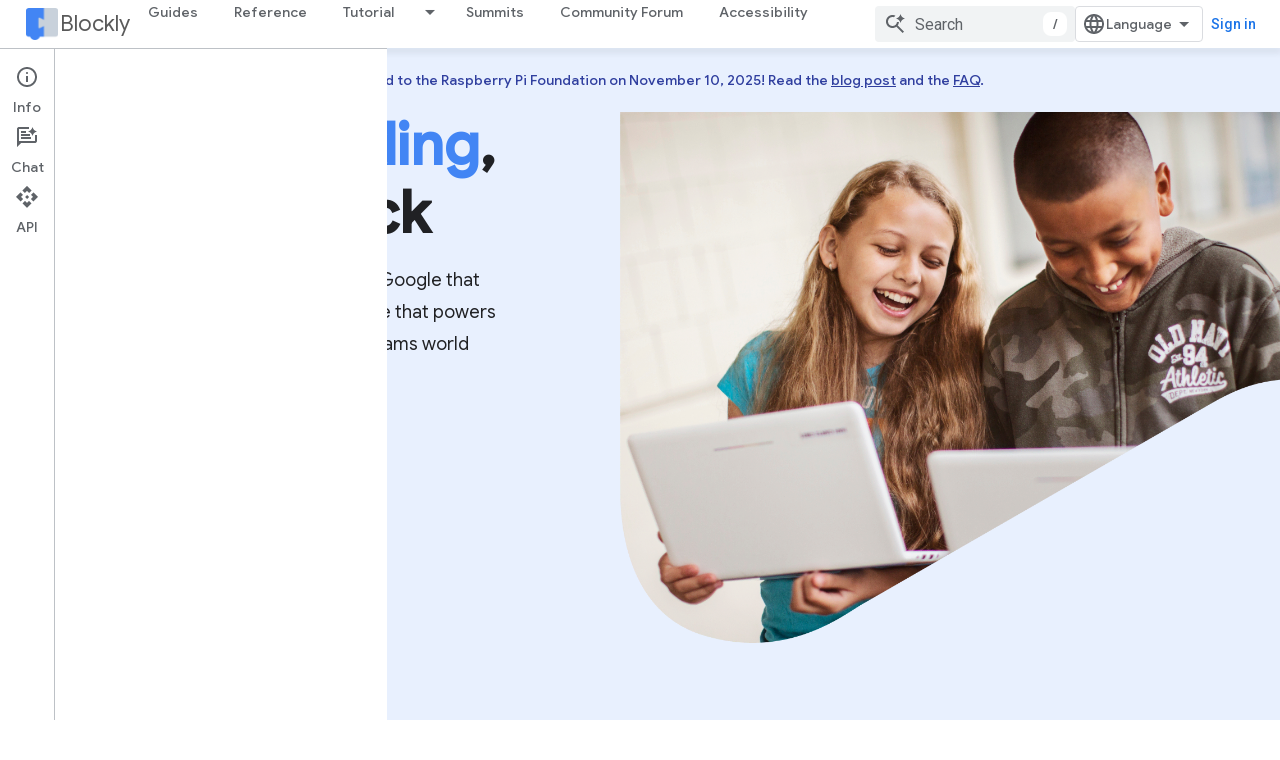

--- FILE ---
content_type: text/html; charset=utf-8
request_url: https://developers.google.com/blockly/?hl=en
body_size: 29181
content:









<!doctype html>
<html 
      lang="en"
      dir="ltr">
  <head>
    <meta name="google-signin-client-id" content="721724668570-nbkv1cfusk7kk4eni4pjvepaus73b13t.apps.googleusercontent.com"><meta name="google-signin-scope"
          content="profile email https://www.googleapis.com/auth/developerprofiles https://www.googleapis.com/auth/developerprofiles.award https://www.googleapis.com/auth/devprofiles.full_control.firstparty"><meta property="og:site_name" content="Google for Developers">
    <meta property="og:type" content="website"><meta name="theme-color" content="#1a73e8"><meta charset="utf-8">
    <meta content="IE=Edge" http-equiv="X-UA-Compatible">
    <meta name="viewport" content="width=device-width, initial-scale=1">
    

    <link rel="manifest" href="/_pwa/developers/manifest.json"
          crossorigin="use-credentials">
    <link rel="preconnect" href="//www.gstatic.com" crossorigin>
    <link rel="preconnect" href="//fonts.gstatic.com" crossorigin>
    <link rel="preconnect" href="//fonts.googleapis.com" crossorigin>
    <link rel="preconnect" href="//apis.google.com" crossorigin>
    <link rel="preconnect" href="//www.google-analytics.com" crossorigin><link rel="stylesheet" href="//fonts.googleapis.com/css?family=Google+Sans:400,500|Roboto:400,400italic,500,500italic,700,700italic|Roboto+Mono:400,500,700&display=swap">
      <link rel="stylesheet"
            href="//fonts.googleapis.com/css2?family=Material+Icons&family=Material+Symbols+Outlined&display=block"><link rel="stylesheet" href="https://www.gstatic.com/devrel-devsite/prod/v3df8aae39978de8281d519c083a1ff09816fe422ab8f1bf9f8e360a62fb9949d/developers/css/app.css">
      <link rel="shortcut icon" href="https://www.gstatic.com/devrel-devsite/prod/v3df8aae39978de8281d519c083a1ff09816fe422ab8f1bf9f8e360a62fb9949d/developers/images/favicon-new.png">
    <link rel="apple-touch-icon" href="https://www.gstatic.com/devrel-devsite/prod/v3df8aae39978de8281d519c083a1ff09816fe422ab8f1bf9f8e360a62fb9949d/developers/images/touchicon-180-new.png"><link rel="canonical" href="https://developers.google.com/blockly"><link rel="search" type="application/opensearchdescription+xml"
            title="Google for Developers" href="https://developers.google.com/s/opensearch.xml">
      <link rel="alternate" hreflang="en"
          href="https://developers.google.com/blockly" /><link rel="alternate" hreflang="x-default" href="https://developers.google.com/blockly" /><link rel="alternate" hreflang="ar"
          href="https://developers.google.com/blockly?hl=ar" /><link rel="alternate" hreflang="bn"
          href="https://developers.google.com/blockly?hl=bn" /><link rel="alternate" hreflang="zh-Hans"
          href="https://developers.google.com/blockly?hl=zh-cn" /><link rel="alternate" hreflang="zh-Hant"
          href="https://developers.google.com/blockly?hl=zh-tw" /><link rel="alternate" hreflang="fa"
          href="https://developers.google.com/blockly?hl=fa" /><link rel="alternate" hreflang="fr"
          href="https://developers.google.com/blockly?hl=fr" /><link rel="alternate" hreflang="de"
          href="https://developers.google.com/blockly?hl=de" /><link rel="alternate" hreflang="he"
          href="https://developers.google.com/blockly?hl=he" /><link rel="alternate" hreflang="hi"
          href="https://developers.google.com/blockly?hl=hi" /><link rel="alternate" hreflang="id"
          href="https://developers.google.com/blockly?hl=id" /><link rel="alternate" hreflang="it"
          href="https://developers.google.com/blockly?hl=it" /><link rel="alternate" hreflang="ja"
          href="https://developers.google.com/blockly?hl=ja" /><link rel="alternate" hreflang="ko"
          href="https://developers.google.com/blockly?hl=ko" /><link rel="alternate" hreflang="pl"
          href="https://developers.google.com/blockly?hl=pl" /><link rel="alternate" hreflang="pt-BR"
          href="https://developers.google.com/blockly?hl=pt-br" /><link rel="alternate" hreflang="ru"
          href="https://developers.google.com/blockly?hl=ru" /><link rel="alternate" hreflang="es-419"
          href="https://developers.google.com/blockly?hl=es-419" /><link rel="alternate" hreflang="th"
          href="https://developers.google.com/blockly?hl=th" /><link rel="alternate" hreflang="tr"
          href="https://developers.google.com/blockly?hl=tr" /><link rel="alternate" hreflang="vi"
          href="https://developers.google.com/blockly?hl=vi" /><title>Blockly &nbsp;|&nbsp; Google for Developers</title>

<meta property="og:title" content="Blockly &nbsp;|&nbsp; Google for Developers"><meta name="description" content="A JavaScript library for building visual programming editors.">
  <meta property="og:description" content="A JavaScript library for building visual programming editors."><meta property="og:url" content="https://developers.google.com/blockly"><meta property="og:image" content="https://www.gstatic.com/devrel-devsite/prod/v3df8aae39978de8281d519c083a1ff09816fe422ab8f1bf9f8e360a62fb9949d/developers/images/opengraph/google-blue.png">
  <meta property="og:image:width" content="1200">
  <meta property="og:image:height" content="675"><meta property="og:locale" content="en"><meta name="twitter:card" content="summary_large_image"><script type="application/ld+json">
  {
    "@context": "https://schema.org",
    "@type": "Article",
    
    "headline": ""
  }
</script>
    
      <link rel="stylesheet" href="/extras.css"></head>
  <body class="blockly-landing color-scheme--light"
        template="landing"
        theme="google-blue"
        type="article"
        
        
        
        layout="full"
        
        
        
        
        
          
            concierge='hide'
          
        
        
        pending>
  
    <devsite-progress type="indeterminate" id="app-progress"></devsite-progress>
  
  
    <a href="#main-content" class="skip-link button">
      
      Skip to main content
    </a>
    <section class="devsite-wrapper">
      <devsite-cookie-notification-bar></devsite-cookie-notification-bar><devsite-header role="banner">
  
    





















<div class="devsite-header--inner" data-nosnippet>
  <div class="devsite-top-logo-row-wrapper-wrapper">
    <div class="devsite-top-logo-row-wrapper">
      <div class="devsite-top-logo-row">
        <button type="button" id="devsite-hamburger-menu"
          class="devsite-header-icon-button button-flat material-icons gc-analytics-event"
          data-category="Site-Wide Custom Events"
          data-label="Navigation menu button"
          visually-hidden
          aria-label="Open menu">
        </button>
        
<div class="devsite-product-name-wrapper">

  
    
  
  <a href="https://developers.google.com/blockly">
    
  <div class="devsite-product-logo-container"
       
       
       
    size="medium"
  >
  
    <picture>
      
      <img class="devsite-product-logo"
           alt="Blockly"
           src="https://developers.google.com/static/blockly/images/landing/blockly.png"
           srcset="https://developers.google.com/static/blockly/images/landing/blockly_36.png 36w, https://developers.google.com/static/blockly/images/landing/blockly_48.png 48w, https://developers.google.com/static/blockly/images/landing/blockly_72.png 72w, https://developers.google.com/static/blockly/images/landing/blockly_96.png 96w, https://developers.google.com/static/blockly/images/landing/blockly_480.png 480w, https://developers.google.com/static/blockly/images/landing/blockly_720.png 720w, https://developers.google.com/static/blockly/images/landing/blockly_856.png 856w, https://developers.google.com/static/blockly/images/landing/blockly_960.png 960w, https://developers.google.com/static/blockly/images/landing/blockly_1440.png 1440w, https://developers.google.com/static/blockly/images/landing/blockly_1920.png 1920w, https://developers.google.com/static/blockly/images/landing/blockly_2880.png 2880w"
           sizes="64px"
           loading="lazy"
           >
    </picture>
  
  </div>
  
  </a>
  

  



  
  
  <span class="devsite-product-name">
    <ul class="devsite-breadcrumb-list"
  >
  
  <li class="devsite-breadcrumb-item
             ">
    
    
    
      
      
        
  <a href="https://developers.google.com/blockly"
      
        class="devsite-breadcrumb-link gc-analytics-event"
      
        data-category="Site-Wide Custom Events"
      
        data-label="Upper Header"
      
        data-value="1"
      
        track-type="globalNav"
      
        track-name="breadcrumb"
      
        track-metadata-position="1"
      
        track-metadata-eventdetail="Blockly"
      
    >
    
          <h1 class="devsite-product-name">Blockly</h1>
        
  </a>
  
      
    
  </li>
  
</ul>
  </span>

</div>
        <div class="devsite-top-logo-row-middle">
          <div class="devsite-header-upper-tabs">
            
              
              
  <devsite-tabs class="upper-tabs">

    <nav class="devsite-tabs-wrapper" aria-label="Upper tabs">
      
        
          <tab  >
            
    <a href="https://developers.google.com/blockly/guides/get-started/what-is-blockly"
    class="devsite-tabs-content gc-analytics-event "
      track-metadata-eventdetail="https://developers.google.com/blockly/guides/get-started/what-is-blockly"
    
       track-type="nav"
       track-metadata-position="nav - guides"
       track-metadata-module="primary nav"
       
       
         
           data-category="Site-Wide Custom Events"
         
           data-label="Tab: Guides"
         
           track-name="guides"
         
       >
    Guides
  
    </a>
    
  
          </tab>
        
      
        
          <tab  >
            
    <a href="https://developers.google.com/blockly/reference/js/blockly"
    class="devsite-tabs-content gc-analytics-event "
      track-metadata-eventdetail="https://developers.google.com/blockly/reference/js/blockly"
    
       track-type="nav"
       track-metadata-position="nav - reference"
       track-metadata-module="primary nav"
       
       
         
           data-category="Site-Wide Custom Events"
         
           data-label="Tab: Reference"
         
           track-name="reference"
         
       >
    Reference
  
    </a>
    
  
          </tab>
        
      
        
          <tab class="devsite-dropdown
    
    
    
    ">
  
    <a href="https://blocklycodelabs.dev/"
    class="devsite-tabs-content gc-analytics-event "
      track-metadata-eventdetail="https://blocklycodelabs.dev/"
    
       track-type="nav"
       track-metadata-position="nav - tutorial"
       track-metadata-module="primary nav"
       
       
         
           data-category="Site-Wide Custom Events"
         
           data-label="Tab: Tutorial"
         
           track-name="tutorial"
         
       >
    Tutorial
  
    </a>
    
      <button
         aria-haspopup="menu"
         aria-expanded="false"
         aria-label="Dropdown menu for Tutorial"
         track-type="nav"
         track-metadata-eventdetail="https://blocklycodelabs.dev/"
         track-metadata-position="nav - tutorial"
         track-metadata-module="primary nav"
         
          
            data-category="Site-Wide Custom Events"
          
            data-label="Tab: Tutorial"
          
            track-name="tutorial"
          
        
         class="devsite-tabs-dropdown-toggle devsite-icon devsite-icon-arrow-drop-down"></button>
    
  
  <div class="devsite-tabs-dropdown" role="menu" aria-label="submenu" hidden>
    
    <div class="devsite-tabs-dropdown-content">
      
        <div class="devsite-tabs-dropdown-column
                    ">
          
            <ul class="devsite-tabs-dropdown-section
                       ">
              
              
              
                <li class="devsite-nav-item">
                  <a href="https://blocklycodelabs.dev/"
                    
                     track-type="nav"
                     track-metadata-eventdetail="https://blocklycodelabs.dev/"
                     track-metadata-position="nav - tutorial"
                     track-metadata-module="tertiary nav"
                     
                     tooltip
                  >
                    
                    <div class="devsite-nav-item-title">
                      Codelabs
                    </div>
                    
                  </a>
                </li>
              
                <li class="devsite-nav-item">
                  <a href="https://raspberrypifoundation.github.io/blockly-samples/"
                    
                     track-type="nav"
                     track-metadata-eventdetail="https://raspberrypifoundation.github.io/blockly-samples/"
                     track-metadata-position="nav - tutorial"
                     track-metadata-module="tertiary nav"
                     
                     tooltip
                  >
                    
                    <div class="devsite-nav-item-title">
                      Samples
                    </div>
                    
                  </a>
                </li>
              
            </ul>
          
        </div>
      
    </div>
  </div>
</tab>
        
      
        
          <tab  >
            
    <a href="https://developers.google.com/blockly/summits/summits"
    class="devsite-tabs-content gc-analytics-event "
      track-metadata-eventdetail="https://developers.google.com/blockly/summits/summits"
    
       track-type="nav"
       track-metadata-position="nav - summits"
       track-metadata-module="primary nav"
       
       
         
           data-category="Site-Wide Custom Events"
         
           data-label="Tab: Summits"
         
           track-name="summits"
         
       >
    Summits
  
    </a>
    
  
          </tab>
        
      
        
          <tab  >
            
    <a href="https://groups.google.com/g/blockly"
    class="devsite-tabs-content gc-analytics-event "
      track-metadata-eventdetail="https://groups.google.com/g/blockly"
    
       track-type="nav"
       track-metadata-position="nav - community forum"
       track-metadata-module="primary nav"
       
       
         
           data-category="Site-Wide Custom Events"
         
           data-label="Tab: Community Forum"
         
           track-name="community forum"
         
       >
    Community Forum
  
    </a>
    
  
          </tab>
        
      
        
          <tab  >
            
    <a href="https://developers.google.com/blockly/accessibility"
    class="devsite-tabs-content gc-analytics-event "
      track-metadata-eventdetail="https://developers.google.com/blockly/accessibility"
    
       track-type="nav"
       track-metadata-position="nav - accessibility"
       track-metadata-module="primary nav"
       
       
         
           data-category="Site-Wide Custom Events"
         
           data-label="Tab: Accessibility"
         
           track-name="accessibility"
         
       >
    Accessibility
  
    </a>
    
  
          </tab>
        
      
    </nav>

  </devsite-tabs>

            
           </div>
          
<devsite-search
    enable-signin
    enable-search
    enable-suggestions
      enable-query-completion
    
    enable-search-summaries
    project-name="Blockly"
    tenant-name="Google for Developers"
    project-scope="/blockly"
    url-scoped="https://developers.google.com/s/results/blockly"
    
    
    
    >
  <form class="devsite-search-form" action="https://developers.google.com/s/results" method="GET">
    <div class="devsite-search-container">
      <button type="button"
              search-open
              class="devsite-search-button devsite-header-icon-button button-flat material-icons"
              
              aria-label="Open search"></button>
      <div class="devsite-searchbox">
        <input
          aria-activedescendant=""
          aria-autocomplete="list"
          
          aria-label="Search"
          aria-expanded="false"
          aria-haspopup="listbox"
          autocomplete="off"
          class="devsite-search-field devsite-search-query"
          name="q"
          
          placeholder="Search"
          role="combobox"
          type="text"
          value=""
          >
          <div class="devsite-search-image material-icons" aria-hidden="true">
            
              <svg class="devsite-search-ai-image" width="24" height="24" viewBox="0 0 24 24" fill="none" xmlns="http://www.w3.org/2000/svg">
                  <g clip-path="url(#clip0_6641_386)">
                    <path d="M19.6 21L13.3 14.7C12.8 15.1 12.225 15.4167 11.575 15.65C10.925 15.8833 10.2333 16 9.5 16C7.68333 16 6.14167 15.375 4.875 14.125C3.625 12.8583 3 11.3167 3 9.5C3 7.68333 3.625 6.15 4.875 4.9C6.14167 3.63333 7.68333 3 9.5 3C10.0167 3 10.5167 3.05833 11 3.175C11.4833 3.275 11.9417 3.43333 12.375 3.65L10.825 5.2C10.6083 5.13333 10.3917 5.08333 10.175 5.05C9.95833 5.01667 9.73333 5 9.5 5C8.25 5 7.18333 5.44167 6.3 6.325C5.43333 7.19167 5 8.25 5 9.5C5 10.75 5.43333 11.8167 6.3 12.7C7.18333 13.5667 8.25 14 9.5 14C10.6667 14 11.6667 13.625 12.5 12.875C13.35 12.1083 13.8417 11.15 13.975 10H15.975C15.925 10.6333 15.7833 11.2333 15.55 11.8C15.3333 12.3667 15.05 12.8667 14.7 13.3L21 19.6L19.6 21ZM17.5 12C17.5 10.4667 16.9667 9.16667 15.9 8.1C14.8333 7.03333 13.5333 6.5 12 6.5C13.5333 6.5 14.8333 5.96667 15.9 4.9C16.9667 3.83333 17.5 2.53333 17.5 0.999999C17.5 2.53333 18.0333 3.83333 19.1 4.9C20.1667 5.96667 21.4667 6.5 23 6.5C21.4667 6.5 20.1667 7.03333 19.1 8.1C18.0333 9.16667 17.5 10.4667 17.5 12Z" fill="#5F6368"/>
                  </g>
                <defs>
                <clipPath id="clip0_6641_386">
                <rect width="24" height="24" fill="white"/>
                </clipPath>
                </defs>
              </svg>
            
          </div>
          <div class="devsite-search-shortcut-icon-container" aria-hidden="true">
            <kbd class="devsite-search-shortcut-icon">/</kbd>
          </div>
      </div>
    </div>
  </form>
  <button type="button"
          search-close
          class="devsite-search-button devsite-header-icon-button button-flat material-icons"
          
          aria-label="Close search"></button>
</devsite-search>

        </div>

        

          

          

          

          
<devsite-language-selector>
  <ul role="presentation">
    
    
    <li role="presentation">
      <a role="menuitem" lang="en"
        >English</a>
    </li>
    
    <li role="presentation">
      <a role="menuitem" lang="de"
        >Deutsch</a>
    </li>
    
    <li role="presentation">
      <a role="menuitem" lang="es"
        >Español</a>
    </li>
    
    <li role="presentation">
      <a role="menuitem" lang="es_419"
        >Español – América Latina</a>
    </li>
    
    <li role="presentation">
      <a role="menuitem" lang="fr"
        >Français</a>
    </li>
    
    <li role="presentation">
      <a role="menuitem" lang="id"
        >Indonesia</a>
    </li>
    
    <li role="presentation">
      <a role="menuitem" lang="it"
        >Italiano</a>
    </li>
    
    <li role="presentation">
      <a role="menuitem" lang="pl"
        >Polski</a>
    </li>
    
    <li role="presentation">
      <a role="menuitem" lang="pt_br"
        >Português – Brasil</a>
    </li>
    
    <li role="presentation">
      <a role="menuitem" lang="vi"
        >Tiếng Việt</a>
    </li>
    
    <li role="presentation">
      <a role="menuitem" lang="tr"
        >Türkçe</a>
    </li>
    
    <li role="presentation">
      <a role="menuitem" lang="ru"
        >Русский</a>
    </li>
    
    <li role="presentation">
      <a role="menuitem" lang="he"
        >עברית</a>
    </li>
    
    <li role="presentation">
      <a role="menuitem" lang="ar"
        >العربيّة</a>
    </li>
    
    <li role="presentation">
      <a role="menuitem" lang="fa"
        >فارسی</a>
    </li>
    
    <li role="presentation">
      <a role="menuitem" lang="hi"
        >हिंदी</a>
    </li>
    
    <li role="presentation">
      <a role="menuitem" lang="bn"
        >বাংলা</a>
    </li>
    
    <li role="presentation">
      <a role="menuitem" lang="th"
        >ภาษาไทย</a>
    </li>
    
    <li role="presentation">
      <a role="menuitem" lang="zh_cn"
        >中文 – 简体</a>
    </li>
    
    <li role="presentation">
      <a role="menuitem" lang="zh_tw"
        >中文 – 繁體</a>
    </li>
    
    <li role="presentation">
      <a role="menuitem" lang="ja"
        >日本語</a>
    </li>
    
    <li role="presentation">
      <a role="menuitem" lang="ko"
        >한국어</a>
    </li>
    
  </ul>
</devsite-language-selector>


          

        

        
          <devsite-user 
                        
                        
                          enable-profiles
                        
                        
                          fp-auth
                        
                        id="devsite-user">
            
              
              <span class="button devsite-top-button" aria-hidden="true" visually-hidden>Sign in</span>
            
          </devsite-user>
        
        
        
      </div>
    </div>
  </div>



  <div class="devsite-collapsible-section
    
      devsite-header-no-lower-tabs
    ">
    <div class="devsite-header-background">
      
      
    </div>
  </div>

</div>



  
</devsite-header>
      <devsite-book-nav scrollbars hidden>
        
          





















<div class="devsite-book-nav-filter"
     hidden>
  <span class="filter-list-icon material-icons" aria-hidden="true"></span>
  <input type="text"
         placeholder="Filter"
         
         aria-label="Type to filter"
         role="searchbox">
  
  <span class="filter-clear-button hidden"
        data-title="Clear filter"
        aria-label="Clear filter"
        role="button"
        tabindex="0"></span>
</div>

<nav class="devsite-book-nav devsite-nav nocontent"
     aria-label="Side menu">
  <div class="devsite-mobile-header">
    <button type="button"
            id="devsite-close-nav"
            class="devsite-header-icon-button button-flat material-icons gc-analytics-event"
            data-category="Site-Wide Custom Events"
            data-label="Close navigation"
            aria-label="Close navigation">
    </button>
    <div class="devsite-product-name-wrapper">

  
    
  
  <a href="https://developers.google.com/blockly">
    
  <div class="devsite-product-logo-container"
       
       
       
    size="medium"
  >
  
    <picture>
      
      <img class="devsite-product-logo"
           alt="Blockly"
           src="https://developers.google.com/static/blockly/images/landing/blockly.png"
           srcset="https://developers.google.com/static/blockly/images/landing/blockly_36.png 36w, https://developers.google.com/static/blockly/images/landing/blockly_48.png 48w, https://developers.google.com/static/blockly/images/landing/blockly_72.png 72w, https://developers.google.com/static/blockly/images/landing/blockly_96.png 96w, https://developers.google.com/static/blockly/images/landing/blockly_480.png 480w, https://developers.google.com/static/blockly/images/landing/blockly_720.png 720w, https://developers.google.com/static/blockly/images/landing/blockly_856.png 856w, https://developers.google.com/static/blockly/images/landing/blockly_960.png 960w, https://developers.google.com/static/blockly/images/landing/blockly_1440.png 1440w, https://developers.google.com/static/blockly/images/landing/blockly_1920.png 1920w, https://developers.google.com/static/blockly/images/landing/blockly_2880.png 2880w"
           sizes="64px"
           loading="lazy"
           >
    </picture>
  
  </div>
  
  </a>
  

  


  
      <span class="devsite-product-name">
        
        
        <ul class="devsite-breadcrumb-list"
  >
  
  <li class="devsite-breadcrumb-item
             ">
    
    
    
      
      
        
  <a href="https://developers.google.com/blockly"
      
        class="devsite-breadcrumb-link gc-analytics-event"
      
        data-category="Site-Wide Custom Events"
      
        data-label="Upper Header"
      
        data-value="1"
      
        track-type="globalNav"
      
        track-name="breadcrumb"
      
        track-metadata-position="1"
      
        track-metadata-eventdetail="Blockly"
      
    >
    
          Blockly
        
  </a>
  
      
    
  </li>
  
</ul>
      </span>
    

</div>
  </div>

  <div class="devsite-book-nav-wrapper">
    <div class="devsite-mobile-nav-top">
      
        <ul class="devsite-nav-list">
          
            <li class="devsite-nav-item">
              
  
  <a href="/blockly/guides/get-started/what-is-blockly"
    
       class="devsite-nav-title gc-analytics-event
              
              "
    

    
      
        data-category="Site-Wide Custom Events"
      
        data-label="Tab: Guides"
      
        track-name="guides"
      
    
     data-category="Site-Wide Custom Events"
     data-label="Responsive Tab: Guides"
     track-type="globalNav"
     track-metadata-eventDetail="globalMenu"
     track-metadata-position="nav">
  
    <span class="devsite-nav-text" tooltip >
      Guides
   </span>
    
  
  </a>
  

  
              
            </li>
          
            <li class="devsite-nav-item">
              
  
  <a href="/blockly/reference/js/blockly"
    
       class="devsite-nav-title gc-analytics-event
              
              "
    

    
      
        data-category="Site-Wide Custom Events"
      
        data-label="Tab: Reference"
      
        track-name="reference"
      
    
     data-category="Site-Wide Custom Events"
     data-label="Responsive Tab: Reference"
     track-type="globalNav"
     track-metadata-eventDetail="globalMenu"
     track-metadata-position="nav">
  
    <span class="devsite-nav-text" tooltip >
      Reference
   </span>
    
  
  </a>
  

  
              
            </li>
          
            <li class="devsite-nav-item">
              
  
  <a href="https://blocklycodelabs.dev/"
    
       class="devsite-nav-title gc-analytics-event
              
              "
    

    
      
        data-category="Site-Wide Custom Events"
      
        data-label="Tab: Tutorial"
      
        track-name="tutorial"
      
    
     data-category="Site-Wide Custom Events"
     data-label="Responsive Tab: Tutorial"
     track-type="globalNav"
     track-metadata-eventDetail="globalMenu"
     track-metadata-position="nav">
  
    <span class="devsite-nav-text" tooltip >
      Tutorial
   </span>
    
  
  </a>
  

  
    <ul class="devsite-nav-responsive-tabs devsite-nav-has-menu
               ">
      
<li class="devsite-nav-item">

  
  <span
    
       class="devsite-nav-title"
       tooltip
    
    
      
        data-category="Site-Wide Custom Events"
      
        data-label="Tab: Tutorial"
      
        track-name="tutorial"
      
    >
  
    <span class="devsite-nav-text" tooltip menu="Tutorial">
      More
   </span>
    
    <span class="devsite-nav-icon material-icons" data-icon="forward"
          menu="Tutorial">
    </span>
    
  
  </span>
  

</li>

    </ul>
  
              
            </li>
          
            <li class="devsite-nav-item">
              
  
  <a href="/blockly/summits/summits"
    
       class="devsite-nav-title gc-analytics-event
              
              "
    

    
      
        data-category="Site-Wide Custom Events"
      
        data-label="Tab: Summits"
      
        track-name="summits"
      
    
     data-category="Site-Wide Custom Events"
     data-label="Responsive Tab: Summits"
     track-type="globalNav"
     track-metadata-eventDetail="globalMenu"
     track-metadata-position="nav">
  
    <span class="devsite-nav-text" tooltip >
      Summits
   </span>
    
  
  </a>
  

  
              
            </li>
          
            <li class="devsite-nav-item">
              
  
  <a href="https://groups.google.com/g/blockly"
    
       class="devsite-nav-title gc-analytics-event
              
              "
    

    
      
        data-category="Site-Wide Custom Events"
      
        data-label="Tab: Community Forum"
      
        track-name="community forum"
      
    
     data-category="Site-Wide Custom Events"
     data-label="Responsive Tab: Community Forum"
     track-type="globalNav"
     track-metadata-eventDetail="globalMenu"
     track-metadata-position="nav">
  
    <span class="devsite-nav-text" tooltip >
      Community Forum
   </span>
    
  
  </a>
  

  
              
            </li>
          
            <li class="devsite-nav-item">
              
  
  <a href="/blockly/accessibility"
    
       class="devsite-nav-title gc-analytics-event
              
              "
    

    
      
        data-category="Site-Wide Custom Events"
      
        data-label="Tab: Accessibility"
      
        track-name="accessibility"
      
    
     data-category="Site-Wide Custom Events"
     data-label="Responsive Tab: Accessibility"
     track-type="globalNav"
     track-metadata-eventDetail="globalMenu"
     track-metadata-position="nav">
  
    <span class="devsite-nav-text" tooltip >
      Accessibility
   </span>
    
  
  </a>
  

  
              
            </li>
          
          
          
        </ul>
      
    </div>
    
      <div class="devsite-mobile-nav-bottom">
        
        
          
    
  
    
  
    
      
      <ul class="devsite-nav-list" menu="Tutorial"
          aria-label="Side menu" hidden>
        
          
            
            
              
<li class="devsite-nav-item">

  
  <a href="https://blocklycodelabs.dev/"
    
       class="devsite-nav-title gc-analytics-event
              
              "
    

    
     data-category="Site-Wide Custom Events"
     data-label="Responsive Tab: Codelabs"
     track-type="navMenu"
     track-metadata-eventDetail="globalMenu"
     track-metadata-position="nav">
  
    <span class="devsite-nav-text" tooltip >
      Codelabs
   </span>
    
  
  </a>
  

</li>

            
              
<li class="devsite-nav-item">

  
  <a href="https://raspberrypifoundation.github.io/blockly-samples/"
    
       class="devsite-nav-title gc-analytics-event
              
              "
    

    
     data-category="Site-Wide Custom Events"
     data-label="Responsive Tab: Samples"
     track-type="navMenu"
     track-metadata-eventDetail="globalMenu"
     track-metadata-position="nav">
  
    <span class="devsite-nav-text" tooltip >
      Samples
   </span>
    
  
  </a>
  

</li>

            
          
        
      </ul>
    
  
    
  
    
  
    
  
        
        
      </div>
    
  </div>
</nav>
        
      </devsite-book-nav>
      <section id="gc-wrapper">
        <main role="main" id="main-content" class="devsite-main-content"
            
              
              
            >
          <div class="devsite-sidebar">
            <div class="devsite-sidebar-content">
                
                <devsite-toc class="devsite-nav"
                            role="navigation"
                            aria-label="On this page"
                            depth="2"
                            scrollbars
                  disabled></devsite-toc>
                <devsite-recommendations-sidebar class="nocontent devsite-nav">
                </devsite-recommendations-sidebar>
            </div>
          </div>
          <devsite-content>
            
              












<article class="devsite-article"><style>
      /* Styles inlined from /blockly/styles/landing.css */
.blockly-landing {
  --description-width: 460px;
  --font-description: 400 18px/32px 'Google Sans';
  --font-heading: 700 48px/58px 'Google Sans';
  --font-hero-heading: 700 58px/68px 'Google Sans';
}

.blockly-hero {
  --align: center;
  --bg: url(/blockly/images/landing/hero.png) no-repeat top/contain;
  --height: 718px;
  --padding-bottom: 0;
}

.blockly-demo-row {
  --container-height: 372px;
  --demo-height: 412px;
  --demo-width: 100%;
  --paragraph-width: 890px;
}

.blockly-links {
  --font-jump-links: 500 18px/24px 'Google Sans';
  --padding-jump-links: 32px;
}

.blockly-tetris {
  --display: flex;
  --img-gap: 24px;
  --img-height: 21vw;
  --text-margin: 88px 172px 0 0;
  --text-max-width: 664px;
}

.blockly-why {
  --font-item-description: 400 16px/28px 'Google Sans';
  --font-item-heading: 700 24px 'Google Sans';
}

.blockly-puzzle {
  --align: end;
  --bg: url(/blockly/images/landing/yellow-puzzle.png) right no-repeat, url(/blockly/images/landing/csf.jpg) left no-repeat;
  --bg-color: #fef7e0;
  --height: 832px;
  --padding-inline: 80px;
}

.blockly-resources {
  --font-item-description: 400 16px/24px 'Google Sans';
}

.blockly-landing .no-padding {
  padding: 0;
}

.blockly-landing .show-on-mobile {
  display: none;
}

.blockly-rectangle {
  --font-quote: 400 32px/44px 'Google Sans';
  --font-quotee: 400 14px/24px 'Google Sans';
  --height: 588px;
  --margin-block: 32px;
  --padding-inline: 32px;
}

.blockly-rectangle-right {
  --bg: url(/blockly/images/landing/red-block.png) left no-repeat, url(/blockly/images/landing/quote-1.png) right/587px no-repeat;
  --margin-bottom: 112px;
}

.blockly-rectangle-left {
  --align: end;
  --bg: url(/blockly/images/landing/yellow-block.png) right no-repeat, url(/blockly/images/landing/quote-2.png) left/587px no-repeat;
  --margin-top: -60px;
}

.blockly-impact {
  --font-number: 700 92px/54px 'Google Sans';
  --font-text: 400 38px/54px 'Google Sans';
  --impact-grid: 112px 72px 20px / auto;
  --impact-margin-left: 40px;
}

.blockly-logo-card {
  --logo-height: 156px;
}

.blockly-subscribe {
  --bg: url(/blockly/images/landing/subscribe.png) no-repeat center;
}

.blockly-faq {
  --font-arrow: 36px;
}

.blockly-carousel li > div {
  border-radius: 8px;
  height: 100%;
  padding: 32px 40px;
}

.blockly-carousel {
  margin: auto;
  max-width: 1340px;
  padding-block: var(--blockly-carousel-padding-block);
  padding-inline: 8px;
}

.devsite-landing-row-cards .devsite-landing-row-item-no-media.blockly-resources-card-heading .no-link {
  font: 700 18px/32px 'Google Sans';
}

.blockly-demo-row .devsite-landing-row-inner {
  padding: 0;
}

.blockly-faq h2 {
  text-align: center;
}

.blockly-landing h2,
.blockly-heading-style h3,
.blockly-carousel h3 a {
  font: var(--font-heading);
}

.blockly-puzzle .devsite-landing-row-inner .devsite-landing-row-group .devsite-landing-row-item .devsite-landing-row-item-description .devsite-landing-row-item-body h3,
.blockly-left .devsite-landing-row-inner .devsite-landing-row-group .devsite-landing-row-item .devsite-landing-row-item-description .devsite-landing-row-item-body h3,
.blockly-right .devsite-landing-row-inner .devsite-landing-row-group .devsite-landing-row-item .devsite-landing-row-item-description .devsite-landing-row-item-body h3 {
  font: var(--font-heading);
}

.blockly-landing p,
.blockly-faq .expand-control h4 {
  font: var(--font-description);
}

.blockly-hero > div,
.blockly-puzzle > div,
.blockly-rectangle > div {
  align-items: center;
  display: flex;
}

.blockly-hero > div > div,
.blockly-puzzle > div > div,
.blockly-rectangle > div > div {
  width: 100%;
}

.blockly-landing .blockly-faq,
.blockly-why > div {
  margin: auto;
  max-width: 1248px;
}

.blockly-width-spacer {
  margin: auto;
  max-width: 1284px;
}

.blockly-width-max-spacer {
  margin: auto;
  max-width: 1240px;
}

.blockly-no-spacer {
  padding: 0;
}

.blockly-hero {
  background: #e8f0fe;
  height: var(--height);
}

.blockly-hero > div {
  align-items: var(--align);
  background: var(--bg);
  height: var(--height);
  padding-bottom: var(--padding-bottom);
}

.blockly-hero > div > div {
  max-width: 1200px;
}

.blockly-hero .devsite-landing-row-item-description {
  max-width: 460px;
}

.blockly-hero.devsite-landing-row-1-up.devsite-landing-row-hero .devsite-landing-row-item-description h3 {
  font: var(--font-hero-heading);
}

.blockly-hero .highlight {
  color: #4285f4;
}

.blockly-hero .no-link:focus {
  .highlight {
    text-decoration: none;
  }
}

.blockly-demo-row .iframe-container {
  height: var(--container-height);
  margin: auto;
  max-width: 1220px;
  overflow: hidden;
}

.blockly-demo {
  height: var(--demo-height);
  position: relative;
  top: -70px;
  width: var(--demo-width);
}

.blockly-demo-row p {
  margin: 16px auto 32px;
  width: var(--paragraph-width);
}

.blockly-links {
  margin: auto;
  padding: 0;
}

.blockly-links .devsite-landing-row-html {
  display: flex;
  flex-wrap: wrap;
  justify-content: center;
}

.blockly-links a {
  color: var(--tenant-primary-text-color);
  font: var(--font-jump-links);
  padding: var(--padding-jump-links);
}

.blockly-links a:hover,
.blockly-links a:focus {
  color: #1967d2;
}

.blockly-links .material-icons {
  font: 500 18px/24px 'Material Icons';
  margin-inline-start: 8px;
  vertical-align: text-bottom;
}

.blockly-tetris > div {
  max-width: 1600px;
}

.blockly-tetris .container {
  display: var(--display);
  flex-wrap: wrap;
  justify-content: end;
}

.blockly-tetris img {
  height: var(--img-height);
  margin-bottom: var(--img-gap);
  max-height: 328px;
}

.blockly-tetris .right-margin {
  margin-right: var(--img-gap);
}

.blockly-tetris .text {
  margin: 10vw 4vw 0 0;
  max-width: var(--text-max-width);
  text-align: left;
}

.blockly-why {
  background-color: #e6f4ea;
}

.blockly-why .devsite-landing-row-group {
  grid-gap: 80px;
}

.blockly-why .devsite-landing-row-item-icon-container  {
  height: 144px;
}

.blockly-why .devsite-landing-row-item-icon {
  aspect-ratio: unset;
  height: 144px;
  width: unset; /* Ensures correct icon width */
}

.blockly-why h3 {
  font: var(--font-item-heading);
}

.blockly-why .devsite-landing-row-item-body p {
  font: var(--font-item-description);
}

.blockly-resources .devsite-landing-row-item-description {
  border-radius: 10px;
}

.blockly-resources p {
  font: var(--font-item-description);
}

.blockly-puzzle .devsite-landing-row-item,
.blockly-rectangle .devsite-landing-row-item {
  display: flex;
}

.blockly-puzzle .devsite-landing-row-item-description,
.blockly-rectangle .devsite-landing-row-item-description {
  max-width: var(--description-width);
}

.blockly-puzzle {
  background: var(--bg-color);
  height: var(--height);
}

.blockly-puzzle > div {
  background: var(--bg);
  height: var(--height);
  max-width: 1520px;
}

.blockly-puzzle > div > div {
  padding-inline: var(--padding-inline);
}

.blockly-puzzle.devsite-landing-row-1-up.devsite-landing-row-hero .devsite-landing-row-item {
  align-items: var(--align);
}

.blockly-rectangle {
  height: var(--height);
}

.blockly-rectangle > div {
  align-items: center;
  display: flex;
  height: var(--height);
  max-width: 1188px;
}

.blockly-rectangle > div > div {
  padding-inline: var(--padding-inline);
}

.blockly-rectangle .devsite-landing-row-inner .devsite-landing-row-group .devsite-landing-row-item.devsite-landing-row-item-no-media .devsite-landing-row-item-description .devsite-landing-row-item-body h3{
  color: #202124;
  font: var(--font-quote);
  margin-block: var(--margin-block);
  position: relative;
}

.blockly-rectangle-right h3:before {
  background: #ea4335;
  -webkit-background-clip: text;
  -webkit-text-fill-color: transparent;
  background-clip: text;
  content: "\201C";
  font: 400 100px/72px 'Google Sans';
  position: absolute;
  top: -32px;
}

.blockly-rectangle-left h3:before {
  background: #fbbc04;
  -webkit-background-clip: text;
  -webkit-text-fill-color: transparent;
  background-clip: text;
  content: "\201C";
  font: 400 100px/72px 'Google Sans';
  position: absolute;
  top: -32px;
}

.blockly-rectangle p {
  color: #5f6368;
  font: var(--font-quotee);
}

.blockly-rectangle-right {
  margin-bottom: var(--margin-bottom);
}

.blockly-rectangle-right > div {
  background: var(--bg);
}

.blockly-rectangle-right .devsite-landing-row-inner .devsite-landing-row-item {
  align-items: start;
}

.blockly-rectangle-left {
  margin-top: var(--margin-top);
}

.blockly-rectangle-left > div {
  background: var(--bg);
}

.blockly-rectangle-left .devsite-landing-row-inner .devsite-landing-row-item {
  align-items: var(--align);
}

[background] :focus>:not(.material-icons) {
  text-decoration: none;
}

 .blockly-flex {
  display: flex;
  flex-direction: row;
  justify-content: center;
}

.blockly-flex .blockly-impact-number {
  font: var(--font-number);
  line-height: 112px;
}

.blockly-flex .blockly-impact-text {
  font: var(--font-text);
  line-height: 32px;
  padding: 0 0 46px
}

.blockly-flex .item {
    border-radius: 20px;
    display: flex;
    flex-direction: column;
    justify-content: end;
    height: 100%;
    margin: 0;
    padding-block-start: 28px;
    padding-inline-end: 0;
    padding-block-end: 32px;
    padding-inline-start: 40px;
}

.blockly-flex .item-1 {
  background-color: #fce8e5;
}

.blockly-flex .item-2 {
  background-color: #fef7e0;
}

.blockly-flex .item-3 {
  background-color: #e6f4ea;
}

.blockly-flex .item-1 h4 {
  color: #ea4335;
  margin: 0;
}

.blockly-flex .item-2 h4 {
  color: #ea8600;
  margin: 0;
}

.blockly-flex .item-3 h4 {
  color: #34a853;
  margin: 0;
}

.blockly-flex .blockly-flex-item {
  position: relative;
  width: 33%;
}

.blockly-flex .item::after {
  border-radius: 0 0 20px 20px;
  bottom: 0;
  content: '';
  display: block;
  height: 21px;
  left: 0;
  margin: 16px 0 0;
  position: absolute;
  width: 100%;
}

.blockly-flex .item-1.item::after {
  background-color: #ea4335;
}

.blockly-flex .item-2.item::after {
  background-color: #fcc934;
}

.blockly-flex .item-3.item::after {
  background-color: #34a853;
}

.blockly-logo-card {
  display: flex;
  height: var(--logo-height);
  justify-content: center;
}

.blockly-logo-card figure {
  display: flex;
  justify-content: center;
}

.blockly-logo-card img {
  height: auto;
  width: 160px;
}

.devsite-landing-row-item .blockly-logo-card {
  border: none;
}

.blockly-logos devsite-pagination button {
  margin-top: 36px;
}

.blockly-carousel {
  --blockly-carousel-padding-block: 64px;
}

/* [1] Forces link color to be primary text color instead of blue */
.blockly-carousel h3 a {
  color: var(--tenant-primary-text-color); /* [1] */
}

.blockly-carousel .devsite-landing-row-item-labels span {
  font: 400 14px 'Google Sans';
}


.blockly-carousel-image {
  border-radius: 17px;
}

.blockly-carousel-slide {
  --blockly-carousel-slide-flex-direction: row;
  --blockly-carousel-slide-gap: 70px;
}

.blockly-carousel-slide > div {
  --blockly-carousel-slide-display: grid;
  --border: 1px solid #dadce0;
}

.blockly-carousel-slide {
  align-items: center;
  display: flex;
  justify-content: center;
  margin: 0 auto;
  width: 100%;
}

.blockly-carousel-slide > div {
  align-items: center;
  border: var(--border);
  display: var(--blockly-carousel-slide-display);
  flex-direction: var(--blockly-carousel-slide-flex-direction);
  gap: var(--blockly-carousel-slide-gap);
  grid: auto-flow / 2fr 3fr;
  width: 100%;
}

.blockly-carousel.devsite-landing-row-1-up .devsite-landing-row-item-media,
.blockly-carousel.devsite-landing-row-1-up .devsite-landing-row-item-description {
  grid-column: unset;
}

.blockly-subscribe {
  background: var(--bg);
}

.blockly-faq {
  padding-top: 0;
}

.blockly-faq .expand-control {
  -ms-flex-align: center;
  -ms-flex-pack: justify;
  -o-transition: color 0.2s linear;
  -webkit-box-align: center;
  -webkit-box-pack: justify;
  -webkit-transition: color 0.2s linear;
  align-items: center;
  border-bottom: 1px solid #dadce0;
  display: -webkit-box;
  display: -ms-flexbox;
  display: flex;
  flex-direction: row-reverse;
  justify-content: space-between;
  transition: color 0.2s linear;
}

.blockly-faq [aria-expanded='true'] {
  border-bottom: none;
}

.blockly-faq devsite-expandable:first-of-type {
  border-top: 1px solid #dadce0;
}

.blockly-faq .expand-control:focus {
  color: #174ea6 ;
  outline: none;
}

.blockly-faq .expand-control h4 {
  margin: 0;
  padding-block: 16px;
}

.blockly-faq devsite-expandable .collapser {
  -ms-transform: rotate(180deg);
  -webkit-transform: rotate(180deg);
  -o-transition: transform 0.2s linear;
  -webkit-transition: -webkit-transform 0.2s linear;
  font-size: var(--font-arrow);
  transform: rotate(180deg);
  transition: -webkit-transform 0.2s linear, transform 0.2s linear;
}

.blockly-faq devsite-expandable[expanded] .collapser {
  -ms-transform: rotate(0);
  -webkit-transform: rotate(0);
  transform: rotate(0);
}

.blockly-faq__body {
  border-bottom: 1px solid #dadce0;
  margin-bottom: 0;
  padding-block: 16px;
}

.blockly-faq__body p:last-of-type {
  margin: 0;
}

.blockly-logos {
  font-family: 'Google Sans';
}

.devsite-landing-row h3.blockly-demo-row-subtitle {
  font: 500 24px 'Google Sans';
  margin-bottom: 16px;
}

.blockly-demo-row-list {
  padding-bottom: 16px;
}

.blockly-demo-row-bullet {
  margin: 8px 0;
}

/**
 *  Fix the orientation of background image(set by background css property)
 *  and text container for RTL specific locales.
 */
[dir='rtl'] .blockly-hero {
  transform: rotateY(180deg);
  user-select: none;
}

[dir='rtl'] .blockly-puzzle {
  transform: rotateY(180deg);
}

[dir='rtl'] .blockly-rectangle {
  transform: rotateY(180deg);
}

[dir='rtl'] .blockly-hero .devsite-landing-row-inner .devsite-landing-row-group {
  transform: rotateY(180deg);
}

[dir='rtl'] .blockly-puzzle .devsite-landing-row-inner .devsite-landing-row-group {
  transform: rotateY(180deg);
}

[dir='rtl'] .blockly-rectangle .devsite-landing-row-inner .devsite-landing-row-group {
  transform: rotateY(180deg);
}

[dir='rtl'] .blockly-rtl-tetris {
  transform: rotateY(180deg);
}

[dir='rtl'] .blockly-rtl-tetris-right {
  transform: rotateY(180deg);
}

[dir='rtl'] .blockly-tetris .right-margin {
  margin-left: var(--img-gap);
  margin-right: 0;
}

[dir='rtl'] .blockly-tetris .text {
  text-align: right;
  margin: 10vw 0 0 4vw;
}

@media screen and (max-width: 1520px) {
  .blockly-tetris {
    --img-gap: 1.2vw;
    --text-margin: 11vw;
  }

  [dir='rtl'] .blockly-tetris {
    --text-margin: 4vw 10vw 0 0;
  }
}

@media screen and (max-width: 1280px) {
  .blockly-hero {
    --align: end;
    --padding-bottom: 10vw;
  }

  .blockly-demo-row p {
    --paragraph-width: 100%;
    max-width: 600px;
  }

  .blockly-tetris {
    --img-height: 19.5vw;
    --text-margin: 4vw 10vw 0 0;
    --text-max-width: 440px;
  }

  .blockly-tetris .text {
    width: 60%;
  }

  .blockly-impact {
    --font-number: 700 72px/44px 'Google Sans';
    --font-text: 400 28px/44px 'Google Sans';
  }

  [dir='rtl'] .blockly-rtl-text {
    margin: 4vw 0 0 10vw;
  }
}

@media screen and (max-width: 840px) {
  .blockly-flex {
    flex-direction: column;
  }

  .blockly-flex .blockly-flex-item {
    width: 100%;
  }

  .blockly-demo-row {
    --container-height: 620px;
    --demo-height: 660px;
  }

  .blockly-tetris {
    --img-height: 19.5vw;
    --text-margin: 4vw 4vw 0 0;
    --text-max-width: 440px;
  }

  [dir='rtl']  .blockly-rtl-text {
      margin: 4vw 0 0 4vw;
      --text-max-width: 440px
    }

  .blockly-landing {
    --description-width: 320px;
  }

  .blockly-rectangle-right {
    padding-bottom: 48px;
  }

  .blockly-hero .devsite-landing-row-item[description-position] .devsite-landing-row-item-description {
    max-width: 460px;
  }

  .blockly-hero.devsite-landing-row[header-position] .devsite-landing-row-inner,
  .blockly-puzzle.devsite-landing-row[header-position] .devsite-landing-row-inner,
  .blockly-rectangle.devsite-landing-row[header-position] .devsite-landing-row-inner {
    display: flex;
  }

  .blockly-hero > div {
    align-items: end;
  }

  .blockly-puzzle .devsite-landing-row-item[description-position] .devsite-landing-row-item-description,
  .blockly-rectangle .devsite-landing-row-item[description-position] .devsite-landing-row-item-description {
    max-width: 320px;
  }
}

@media screen and (max-width: 600px) {
  .blockly-landing {
    --font-description: 400 16px/24px 'Google Sans';
    --font-heading: 400 24px/28px 'Google Sans';
    --font-hero-heading: 400 32px/38px 'Google Sans';
  }

  .blockly-hero {
    --bg: url(/blockly/images/landing/hero-mobile-1.png) no-repeat top right/360px, url(/blockly/images/landing/hero-mobile-2.png) no-repeat top right/360px;
    --height: 520px;
    --padding-bottom: 48px;
    text-align: center;
  }

  .blockly-carousel {
    overflow: hidden;
    padding: 0 20px;
  }

  .blockly-demo-row .devsite-landing-row-inner.blockly-demo-row-inner {
    padding: 16px;
  }

  .blockly-carousel-slide {
    --blockly-carousel-slide-gap: 0;
  }

  .blockly-carousel li > div {
    padding: 16px 0;
  }

  .blockly-demo-row {
    padding-top: 36px ;
  }

  .blockly-demo-row-inner {
    padding: 16px;
  }

  .blockly-demo {
    --demo-width: 110%;
    left: -5%;
  }

  .blockly-links {
    --font-jump-links: 500 16px/24px 'Google Sans';
    --padding-jump-links: 0 8px 32px;
  }

  .blockly-links .devsite-landing-row-inner {
    padding: 0;
  }

  .blockly-links a {
    margin-left: 8px;
    width: 100%;
  }

  .blockly-tetris {
    --display: block;
    --img-gap: 0;
    --img-height: 19vw;
  }

  .blockly-tetris .text {
    width: 100%;
  }

  .blockly-tetris .hide-on-mobile {
    display: none;
  }

  .blockly-why {
    --font-item-description: 400 14px/26px 'Google Sans';
    --font-item-heading: 400 18px/22px 'Google Sans';
  }

  .blockly-puzzle {
    --align: start;
    --bg: url(/blockly/images/landing/yellow-puzzle-mobile.png) top right/38vw no-repeat, url(/blockly/images/landing/csf.jpg) top left/88vw no-repeat;
    --bg-color: white;
    --height: calc(300px + 64vw);
    --padding-inline: 0;
    margin-bottom: 24px;
  }

  .blockly-puzzle .devsite-landing-row-inner {
    align-items: end;
  }

  .blockly-resources {
    --font-item-description: 400 14px/22px 'Google Sans';
  }

  .blockly-landing .no-padding {
    padding: 36px 0 12px;
  }

  .blockly-landing .show-on-mobile {
    display: block;
    margin: auto;
    min-width: 100%;
  }

  .devsite-landing-row-cards .devsite-landing-row-item-no-media.blockly-resources-card-heading .no-link {
    font: 400 18px/32px 'Google Sans';
  }

  .blockly-rectangle {
    --font-quote: 400 18px/28px 'Google Sans';
    --font-quotee: 400 14px/24px 'Google Sans';
    --height: 100vw;
    --padding-inline: 16px;
  }

  .blockly-rectangle-right {
    --bg: url(/blockly/images/landing/quote-color-1-mobile.png) no-repeat center/calc(100% - 32px);
    --margin-block: 32px 12px;
    --margin-bottom: 52px;
    margin-top: -60px;
    padding-bottom: 8px;
  }

  .blockly-rectangle-left {
    --align: start;
    --bg: url(/blockly/images/landing/quote-color-2-mobile.png) no-repeat center/calc(100% - 32px);
    --margin-block: 72px 12px;
    --margin-top: -16px;
  }

  .blockly-impact {
    --impact-grid: 72px 52px 0 / auto;
    --impact-margin-left: 28px;
  }

  .blockly-impact .devsite-landing-row-html .devsite-landing-row-inner,
  .blockly-logos .devsite-landing-row-html .devsite-landing-row-inner {
    padding: 0
  }

  .blockly-logos .devsite-landing-row-group {
    grid: auto-flow/repeat(2,1fr);
  }

  .blockly-logo-card {
    --logo-height: 92px;
  }

  .blockly-subscribe {
    --bg: url(/blockly/images/landing/subscribe-mobile.png) no-repeat center/contain;
    height: 280px;
    margin-block: 16px;
  }

  .blockly-subscribe .devsite-landing-row-inner {
    align-items: center;
    display: flex;
    height: 100%;
    margin: auto;
    max-width: 326px;
  }

  .blockly-faq {
    --font-arrow: 24px;
  }

  .blockly-faq h2 {
    margin: 0;
    text-align: left;
  }

  .blockly-demo-row.devsite-landing-row-header-centered .devsite-landing-row-header,
  .blockly-resources.devsite-landing-row-header-centered .devsite-landing-row-header,
  .blockly-why.devsite-landing-row-header-centered .devsite-landing-row-header,
  .blockly-impact.devsite-landing-row-header-centered .devsite-landing-row-header,
  .blockly-logos.devsite-landing-row-header-centered .devsite-landing-row-header {
    text-align: left;
  }

  .blockly-spacer-important {
    padding-block: 48px;
  }

  [dir='rtl'] .blockly-rtl-tetris-hide {
    display: none;
  }
}

@media screen and (min-width: 600px) {
  .blockly-subscribe.devsite-landing-row {
    padding: 120px 0;
  }
}

@media screen and (min-width: 600px) and (max-width: 840px) {
  .blockly-flex {
    flex-direction: row;
    flex-wrap: wrap;
    justify-content: start;
  }

  .blockly-flex .blockly-flex-item {
    max-width: 40vw;
    width: 48%;
  }
}

@media screen and (min-width: 841px) {
  .blockly-left .devsite-landing-row-item-media-left {
    grid-column: 1/span 7;
  }

  .blockly-left.devsite-landing-row-50 .devsite-landing-row-item-media-left+.devsite-landing-row-item-description {
    grid-column: 9/span 8;
  }

  .blockly-right .devsite-landing-row-item-description {
    grid-column: 1/span 5;
  }

  .blockly-logos .devsite-landing-row-group {
    grid-gap: 36px;
  }

  .blockly-logos .devsite-landing-row-item:nth-last-child(2) {
    grid-column: 2 / 2;
  }

  .blockly-subscribe.devsite-landing-row {
      padding: 180px 0;
  }
}

@media screen and (max-width: 960px) {
  .blockly-carousel-slide {
    --blockly-carousel-slide-flex-direction: column-reverse;
    --blockly-carousel-slide-gap: 20px;
  }

  .blockly-carousel-slide > div {
    --blockly-carousel-slide-display: flex;
    --border: none;
  }
}

@media screen and (max-width: 1253px) {
  body.blockly-landing[ready][concierge] #gc-wrapper {
    margin-right: 0;
  }
}

      </style>
  
  
  
    <div class="devsite-banner devsite-banner-announcement nocontent"
      
        
      >
      <div class="devsite-banner-message">
        <div class="devsite-banner-message-text">
          
<style>
  .blockly-butter-bar {
    align-items: center;
    display: flex;
    width: 100%;
  }
  .devsite-banner-message-text {
    margin: 0 auto;
  }
  .blockly-banner-text {
    color: #303f9f;
    font: 500 14px/24px 'Google Sans';
  }
</style> <div class="blockly-butter-bar">
  <span class="blockly-banner-text">Blockly moved to the Raspberry Pi Foundation on November 10, 2025! Read the
  <a href="https://opensource.googleblog.com/2025/10/blockly-graduates-from-google.html" target="_blank" rel="noopener">blog post</a>
  and the
  <a href="https://blockly.com/#faq" target="_blank" rel="noopener">FAQ</a>.</span>
</div>
        </div>
      </div>
    </div>
  
  
  

  <div class="devsite-article-meta nocontent" role="navigation">
    
    
    <ul class="devsite-breadcrumb-list"
  
    aria-label="Breadcrumb">
  
  <li class="devsite-breadcrumb-item
             ">
    
    
    
      
        
  <a href="https://developers.google.com/"
      
        class="devsite-breadcrumb-link gc-analytics-event"
      
        data-category="Site-Wide Custom Events"
      
        data-label="Breadcrumbs"
      
        data-value="1"
      
        track-type="globalNav"
      
        track-name="breadcrumb"
      
        track-metadata-position="1"
      
        track-metadata-eventdetail=""
      
    >
    
          Home
        
  </a>
  
      
    
  </li>
  
  <li class="devsite-breadcrumb-item
             ">
    
      
      <div class="devsite-breadcrumb-guillemet material-icons" aria-hidden="true"></div>
    
    
    
      
        
  <a href="https://developers.google.com/products"
      
        class="devsite-breadcrumb-link gc-analytics-event"
      
        data-category="Site-Wide Custom Events"
      
        data-label="Breadcrumbs"
      
        data-value="2"
      
        track-type="globalNav"
      
        track-name="breadcrumb"
      
        track-metadata-position="2"
      
        track-metadata-eventdetail=""
      
    >
    
          Products
        
  </a>
  
      
    
  </li>
  
  <li class="devsite-breadcrumb-item
             ">
    
      
      <div class="devsite-breadcrumb-guillemet material-icons" aria-hidden="true"></div>
    
    
    
      
        
  <a href="https://developers.google.com/edu"
      
        class="devsite-breadcrumb-link gc-analytics-event"
      
        data-category="Site-Wide Custom Events"
      
        data-label="Breadcrumbs"
      
        data-value="3"
      
        track-type="globalNav"
      
        track-name="breadcrumb"
      
        track-metadata-position="3"
      
        track-metadata-eventdetail="Google for Education"
      
    >
    
          Google for Education
        
  </a>
  
      
    
  </li>
  
  <li class="devsite-breadcrumb-item
             ">
    
      
      <div class="devsite-breadcrumb-guillemet material-icons" aria-hidden="true"></div>
    
    
    
      
        
  <a href="https://developers.google.com/blockly"
      
        class="devsite-breadcrumb-link gc-analytics-event"
      
        data-category="Site-Wide Custom Events"
      
        data-label="Breadcrumbs"
      
        data-value="4"
      
        track-type="globalNav"
      
        track-name="breadcrumb"
      
        track-metadata-position="4"
      
        track-metadata-eventdetail="Blockly"
      
    >
    
          Blockly
        
  </a>
  
      
    
  </li>
  
</ul>
    
  </div>
  <devsite-actions hidden data-nosnippet><devsite-feature-tooltip
      ack-key="AckCollectionsBookmarkTooltipDismiss"
      analytics-category="Site-Wide Custom Events"
      analytics-action-show="Callout Profile displayed"
      analytics-action-close="Callout Profile dismissed"
      analytics-label="Create Collection Callout"
      class="devsite-page-bookmark-tooltip nocontent"
      dismiss-button="true"
      id="devsite-collections-dropdown"
      
      dismiss-button-text="Dismiss"

      
      close-button-text="Got it">

    
    
      <devsite-bookmark></devsite-bookmark>
    

    <span slot="popout-heading">
      
      Stay organized with collections
    </span>
    <span slot="popout-contents">
      
      Save and categorize content based on your preferences.
    </span>
  </devsite-feature-tooltip></devsite-actions>
  
    
  

  <devsite-toc class="devsite-nav"
    depth="2"
    devsite-toc-embedded
    disabled>
  </devsite-toc>
  <div class="devsite-article-body clearfix
  devsite-no-page-title">

  
    
  <section class="devsite-landing-row devsite-landing-row-1-up devsite-landing-row-hero devsite-landing-row-no-image-background blockly-hero blockly-no-spacer"
           
    background="white"
  
           
           
    header-position="top"
  >
    <div class="devsite-landing-row-inner">

    
      

      
      

      

        <div class="devsite-landing-row-group">
        
          <div class="devsite-landing-row-item devsite-landing-row-item-no-media"
     
     
     
    description-position="bottom"
  >

  
    

    
    <div class="devsite-landing-row-item-description"
         >

      

      <div class="devsite-landing-row-item-body">
        

        
    <h3 id="powerful-span-classhighlightcodingspan-block-by-block"
        data-text="Powerful coding, block by block"
        class="hide-from-toc no-link"
        tabindex="0">
      
    
        Powerful <span class="highlight">coding</span>, block by block
      
  
    </h3>
  

        
          <div class="devsite-landing-row-item-description-content">
            <p>Blockly is a visual programming editor by Google that uses drag-and-drop blocks. It’s the engine that powers the most popular coding education programs world wide.</p>

          </div>
        

        

        
      </div>
    </div>
    
  

</div>
        
        </div>
      

    
    </div>
  </section>

  <section class="devsite-landing-row devsite-landing-row-1-up devsite-landing-row-header-centered devsite-landing-row-no-image-background devsite-landing-row-padding-large blockly-demo-row"
           
           
           
    header-position="top"
  >
    <div class="devsite-landing-row-inner">

    
      <div class="devsite-landing-row-html">
        <div class="devsite-landing-row-inner blockly-demo-row-inner">
  <header class="devsite-landing-row-header">
    <div class="devsite-landing-row-header-text">
      <h2 id="try-blockly" data-text="Try Blockly" tabindex="-1">
        Try Blockly
      </h2>
      <div class="devsite-landing-row-description">
        <p>The Blockly library adds a customizable editor to your app that presents coding
        concepts as interlocking blocks. It produces clean code in your desired language and
        allows for custom blocks tailored to your application.</p>
      </div>
    </div>
  </header>
  <div class="iframe-container">
    <iframe
    src="https://raspberrypifoundation.github.io/blockly-samples/examples/devsite-landing-demo/index.html"
    class="blockly-demo" scrolling="no">
    </iframe>
  </div>
</div>

      </div>

    
    </div>
  </section>

  <section class="devsite-landing-row devsite-landing-row-1-up blockly-links"
           
           
           
    header-position="top"
  >
    <div class="devsite-landing-row-inner">

    
      <div class="devsite-landing-row-html">
        <a href="#build-with-blockly" class="gc-analytics-event" data-category="Blockly Jump Link" data-label="Build with Blockly">Build with Blockly<span class="material-icons" aria-hidden="true" translate="no">arrow_downward</span></a> <a href="#learn-with-blockly" class="gc-analytics-event" data-category="Blockly Jump Link" data-label="Learn with Blockly">Learn with Blockly<span class="material-icons" aria-hidden="true" translate="no">arrow_downward</span></a> <a href="#teach-with-blockly" class="gc-analytics-event" data-category="Blockly Jump Link" data-label="Teach with Blockly">Teach with Blockly<span class="material-icons" aria-hidden="true" translate="no">arrow_downward</span></a>

      </div>

    
    </div>
  </section>

  <section class="devsite-landing-row devsite-landing-row-1-up devsite-landing-row-hero blockly-tetris blockly-no-spacer blockly-heading-style"
           
           
           
    header-position="top"
  >
    <div class="devsite-landing-row-inner">

    
      <div class="devsite-landing-row-html">
        <div class="container">
  <img alt class="right-margin blockly-rtl-tetris-right" src="/static/blockly/images/landing/1.png">
  <img alt class="blockly-rtl-tetris" src="/static/blockly/images/landing/2.png">
  <img alt class="right-margin blockly-rtl-tetris-right" src="/static/blockly/images/landing/3.png">
  <img alt class="blockly-rtl-tetris" src="/static/blockly/images/landing/4.png">
  <img alt class="blockly-rtl-tetris" src="/static/blockly/images/landing/5.png">
  <div class="text blockly-rtl-text">
    <h3 id="blockly-powers-the-leading-csed-platforms" data-text="Blockly powers CS Education" class="hide-from-toc no-link" tabindex="-1">Blockly powers CS Education</h3>
    <p class="devsite-landing-row-item-description-content">
      Blockly is the foundation for some of the largest block-based coding products, such as
      <a href="https://scratch.mit.edu" target="_blank" rel="noreferrer noopener">Scratch</a> and
      <a href="https://code.org" target="_blank" rel="noreferrer noopener">Code.org</a>, which serve tens of millions
      of students each year.
    </p>
  </div>
  <img class="hide-on-mobile blockly-rtl-tetris blockly-rtl-tetris-hide" alt src="/static/blockly/images/landing/6.png">
  <img class="hide-on-mobile blockly-rtl-tetris blockly-rtl-tetris-hide" alt src="/static/blockly/images/landing/7.png">
</div>

      </div>

    
    </div>
  </section>

  <section class="devsite-landing-row devsite-landing-row-1-up devsite-landing-row-50 devsite-landing-row-hero devsite-landing-row-no-image-background devsite-landing-row-padding-large blockly-left blockly-width-max-spacer blockly-spacer-important blockly-heading-style"
           
    background="white"
  
           
           
    header-position="top"
  >
    <div class="devsite-landing-row-inner">

    
      

      
      

      

        <div class="devsite-landing-row-group">
        
          <div class="devsite-landing-row-item"
     
     
     
    description-position="bottom"
  >

  
    
<div class="devsite-landing-row-item-media
            
    devsite-landing-row-item-media-left
  ">
  
    <figure class="devsite-landing-row-item-image">
  
    
  
  <picture>
    
    <img alt=""
         
         src="https://developers.google.com/static/blockly/images/landing/web.png"
         srcset="https://developers.google.com/static/blockly/images/landing/web_36.png 36w,https://developers.google.com/static/blockly/images/landing/web_48.png 48w,https://developers.google.com/static/blockly/images/landing/web_72.png 72w,https://developers.google.com/static/blockly/images/landing/web_96.png 96w,https://developers.google.com/static/blockly/images/landing/web_480.png 480w,https://developers.google.com/static/blockly/images/landing/web_720.png 720w,https://developers.google.com/static/blockly/images/landing/web_856.png 856w,https://developers.google.com/static/blockly/images/landing/web_960.png 960w,https://developers.google.com/static/blockly/images/landing/web_1440.png 1440w,https://developers.google.com/static/blockly/images/landing/web_1920.png 1920w,https://developers.google.com/static/blockly/images/landing/web_2880.png 2880w"
         
         
         sizes="(max-width: 600px) 100vw, (max-width: 840px) 50vw, 708px"
         
         loading="lazy"
         >
  </picture>
  
  
</figure>
  
</div>


    
    <div class="devsite-landing-row-item-description"
         >

      

      <div class="devsite-landing-row-item-body">
        

        
    <h3 id="blockly-for-web"
        data-text="Blockly for Web"
        class="hide-from-toc no-link"
        tabindex="0">
      
    
        Blockly for Web
      
  
    </h3>
  

        
          <div class="devsite-landing-row-item-description-content">
            <p>Blockly is 100% client side, with no server side dependencies, and compatible with all major browsers: Chrome, Firefox, Safari, Opera, and Edge.</p>

          </div>
        

        

        
      </div>
    </div>
    
  

</div>
        
        </div>
      

    
    </div>
  </section>

  <section class="devsite-landing-row devsite-landing-row-3-up devsite-landing-row-header-centered devsite-landing-row-no-image-background devsite-landing-row-padding-large blockly-why blockly-spacer-important"
           
    background="white"
  
           
           
    header-position="top"
  >
    <div class="devsite-landing-row-inner">

    
      
      <header class="devsite-landing-row-header"
              >

        

        
        <div class="devsite-landing-row-header-text">

          
    <h2 id="why-blockly"
        data-text="Why Blockly"
        
        tabindex="0">
      
    
        Why Blockly
      
  
    </h2>
  

          
            <div class="devsite-landing-row-description">
              <p>Blockly is the preferred choice for platforms aiming to deliver versatile and intuitive programming experiences</p>

            </div>
          
        </div>
        

        
      </header>
      

      
      

      

        <div class="devsite-landing-row-group">
        
          <div class="devsite-landing-row-item devsite-landing-row-item-no-media"
     
     
     
    description-position="bottom"
  >

  
    

    
    <div class="devsite-landing-row-item-description"
         
    icon-position="top"
  >

      
  
    
  <div class="devsite-landing-row-item-icon-container"
       
       
       
    size="xlarge"
  >
  
    <picture>
      
      <img class="devsite-landing-row-item-icon"
           alt=""
           src="https://developers.google.com/static/blockly/images/icons/robust-library.png"
           srcset="https://developers.google.com/static/blockly/images/icons/robust-library_36.png 36w,https://developers.google.com/static/blockly/images/icons/robust-library_48.png 48w,https://developers.google.com/static/blockly/images/icons/robust-library_72.png 72w,https://developers.google.com/static/blockly/images/icons/robust-library_96.png 96w,https://developers.google.com/static/blockly/images/icons/robust-library_480.png 480w,https://developers.google.com/static/blockly/images/icons/robust-library_720.png 720w,https://developers.google.com/static/blockly/images/icons/robust-library_856.png 856w,https://developers.google.com/static/blockly/images/icons/robust-library_960.png 960w,https://developers.google.com/static/blockly/images/icons/robust-library_1440.png 1440w,https://developers.google.com/static/blockly/images/icons/robust-library_1920.png 1920w,https://developers.google.com/static/blockly/images/icons/robust-library_2880.png 2880w"
           sizes="64px"
           loading="lazy"
           >
    </picture>
  
  </div>
  
  


      <div class="devsite-landing-row-item-body">
        

        
    <h3 id="robust-library"
        data-text="Robust library"
        class="hide-from-toc no-link"
        tabindex="0">
      
    
        Robust library
      
  
    </h3>
  

        
          <div class="devsite-landing-row-item-description-content">
            <p>The Blockly library offers a comprehensive suite of APIs and tools, empowering coding platforms to provide a customizable environment for their unique requirements.</p>

          </div>
        

        

        
      </div>
    </div>
    
  

</div>
        
          <div class="devsite-landing-row-item devsite-landing-row-item-no-media"
     
     
     
    description-position="bottom"
  >

  
    

    
    <div class="devsite-landing-row-item-description"
         
    icon-position="top"
  >

      
  
    
  <div class="devsite-landing-row-item-icon-container"
       
       
       
    size="xlarge"
  >
  
    <picture>
      
      <img class="devsite-landing-row-item-icon"
           alt=""
           src="https://developers.google.com/static/blockly/images/icons/visual-interface.png"
           srcset="https://developers.google.com/static/blockly/images/icons/visual-interface_36.png 36w,https://developers.google.com/static/blockly/images/icons/visual-interface_48.png 48w,https://developers.google.com/static/blockly/images/icons/visual-interface_72.png 72w,https://developers.google.com/static/blockly/images/icons/visual-interface_96.png 96w,https://developers.google.com/static/blockly/images/icons/visual-interface_480.png 480w,https://developers.google.com/static/blockly/images/icons/visual-interface_720.png 720w,https://developers.google.com/static/blockly/images/icons/visual-interface_856.png 856w,https://developers.google.com/static/blockly/images/icons/visual-interface_960.png 960w,https://developers.google.com/static/blockly/images/icons/visual-interface_1440.png 1440w,https://developers.google.com/static/blockly/images/icons/visual-interface_1920.png 1920w,https://developers.google.com/static/blockly/images/icons/visual-interface_2880.png 2880w"
           sizes="64px"
           loading="lazy"
           >
    </picture>
  
  </div>
  
  


      <div class="devsite-landing-row-item-body">
        

        
    <h3 id="visual-interface"
        data-text="Visual interface"
        class="hide-from-toc no-link"
        tabindex="0">
      
    
        Visual interface
      
  
    </h3>
  

        
          <div class="devsite-landing-row-item-description-content">
            <p>The Blockly editor uses interlocking, graphical blocks to represent code concepts like variables, logical expressions, loops, and more. It allows users to apply programming principles without worrying about syntax.</p>

          </div>
        

        

        
      </div>
    </div>
    
  

</div>
        
          <div class="devsite-landing-row-item devsite-landing-row-item-no-media"
     
     
     
    description-position="bottom"
  >

  
    

    
    <div class="devsite-landing-row-item-description"
         
    icon-position="top"
  >

      
  
    
  <div class="devsite-landing-row-item-icon-container"
       
       
       
    size="xlarge"
  >
  
    <picture>
      
      <img class="devsite-landing-row-item-icon"
           alt=""
           src="https://developers.google.com/static/blockly/images/icons/cross-platform.png"
           srcset="https://developers.google.com/static/blockly/images/icons/cross-platform_36.png 36w,https://developers.google.com/static/blockly/images/icons/cross-platform_48.png 48w,https://developers.google.com/static/blockly/images/icons/cross-platform_72.png 72w,https://developers.google.com/static/blockly/images/icons/cross-platform_96.png 96w,https://developers.google.com/static/blockly/images/icons/cross-platform_480.png 480w,https://developers.google.com/static/blockly/images/icons/cross-platform_720.png 720w,https://developers.google.com/static/blockly/images/icons/cross-platform_856.png 856w,https://developers.google.com/static/blockly/images/icons/cross-platform_960.png 960w,https://developers.google.com/static/blockly/images/icons/cross-platform_1440.png 1440w,https://developers.google.com/static/blockly/images/icons/cross-platform_1920.png 1920w,https://developers.google.com/static/blockly/images/icons/cross-platform_2880.png 2880w"
           sizes="64px"
           loading="lazy"
           >
    </picture>
  
  </div>
  
  


      <div class="devsite-landing-row-item-body">
        

        
    <h3 id="cross-platform"
        data-text="Cross-platform"
        class="hide-from-toc no-link"
        tabindex="0">
      
    
        Cross-platform
      
  
    </h3>
  

        
          <div class="devsite-landing-row-item-description-content">
            <p>A platform-agnostic library, Blockly is preferred by coding platforms seeking consistency, flexibility and convenience. Blockly is compatible with all major browsers and works on both web and mobile. </p>

          </div>
        

        

        
      </div>
    </div>
    
  

</div>
        
        </div>
      

    
    </div>
  </section>

  <section class="devsite-landing-row devsite-landing-row-1-up devsite-landing-row-hero devsite-landing-row-no-image-background blockly-puzzle blockly-no-spacer blockly-heading-style"
           
    background="white"
  
           
           
    header-position="top"
  >
    <div class="devsite-landing-row-inner">

    
      

      
      

      

        <div class="devsite-landing-row-group">
        
          <div class="devsite-landing-row-item devsite-landing-row-item-no-media"
     
     
     
    description-position="bottom"
  >

  
    

    
    <div class="devsite-landing-row-item-description"
         >

      

      <div class="devsite-landing-row-item-body">
        

        
    <h3 id="build-with-blockly"
        data-text="Build with Blockly"
        class="hide-from-toc no-link"
        tabindex="0">
      
    
        Build with Blockly
      
  
    </h3>
  

        
          <div class="devsite-landing-row-item-description-content">
            <p id="build-with-blockly">Create unique tools, applications, and platforms that meet your specific program requirements.</p>

          </div>
        

        

        
          <div class="devsite-landing-row-item-buttons">
  

  
  <a href="https://developers.google.com/blockly/guides/overview"
  
    class="gc-analytics-event button button-primary
      "
    
    
      
        data-label="Blockly for developers"
      
        data-category="Build with Blockly"
      
    
    >Blockly for developers</a>

</div>
        
      </div>
    </div>
    
  

</div>
        
        </div>
      

    
    </div>
  </section>

  <section class="devsite-landing-row devsite-landing-row-4-up devsite-landing-row-cards devsite-landing-row-header-centered devsite-landing-row-padding-large blockly-resources blockly-width-max-spacer blockly-spacer-important"
           
    background="white"
  
           
           
    header-position="top"
  >
    <div class="devsite-landing-row-inner">

    
      
      <header class="devsite-landing-row-header"
              >

        

        
        <div class="devsite-landing-row-header-text">

          
    <h2 id="developer-resources"
        data-text="Developer Resources"
        
        tabindex="0">
      
    
        Developer Resources
      
  
    </h2>
  

          
        </div>
        

        
      </header>
      

      
      

      

        <div class="devsite-landing-row-group">
        
          <div class="devsite-landing-row-item devsite-landing-row-item-no-media blockly-resources-card-heading"
     
     
     
    description-position="bottom"
  >

  
    

    
    <div class="devsite-landing-row-item-description"
         
    icon-position="top"
  >

      
  
    
  <div class="devsite-landing-row-item-icon-container"
       
       
       
    size="medium"
  >
  
    <picture>
      
      <img class="devsite-landing-row-item-icon"
           alt=""
           src="https://developers.google.com/static/blockly/images/icons/plugins.svg"
           srcset="https://developers.google.com/static/blockly/images/icons/plugins.svg"
           sizes="64px"
           loading="lazy"
           >
    </picture>
  
  </div>
  
  


      <div class="devsite-landing-row-item-body">
        

        
    <h3 id="plugins"
        data-text="Plugins"
        class="hide-from-toc no-link"
        tabindex="0">
      
    
        Plugins
      
  
    </h3>
  

        
          <div class="devsite-landing-row-item-description-content">
            <p>Add functionality to Blockly with Plugins. Add fields, define themes, create renderers, and much more.<p>

          </div>
        

        

        
          <div class="devsite-landing-row-item-buttons">
  

  
  <a href="https://raspberrypifoundation.github.io/blockly-samples/"
  
    class="button
      "
    
    
      
        target="_blank"
      
        rel="noopener noreferrer"
      
    
    >Explore plugins</a>

</div>
        
      </div>
    </div>
    
  

</div>
        
          <div class="devsite-landing-row-item devsite-landing-row-item-no-media blockly-resources-card-heading"
     
     
     
    description-position="bottom"
  >

  
    

    
    <div class="devsite-landing-row-item-description"
         
    icon-position="top"
  >

      
  
    
  <div class="devsite-landing-row-item-icon-container"
       
       
       
    size="medium"
  >
  
    <picture>
      
      <img class="devsite-landing-row-item-icon"
           alt=""
           src="https://developers.google.com/static/blockly/images/icons/codelabs.svg"
           srcset="https://developers.google.com/static/blockly/images/icons/codelabs.svg"
           sizes="64px"
           loading="lazy"
           >
    </picture>
  
  </div>
  
  


      <div class="devsite-landing-row-item-body">
        

        
    <h3 id="codelabs"
        data-text="Codelabs"
        class="hide-from-toc no-link"
        tabindex="0">
      
    
        Codelabs
      
  
    </h3>
  

        
          <div class="devsite-landing-row-item-description-content">
            <p>Blockly codelabs provide step-by-step instructions on how to use and customize Blockly. </p>

          </div>
        

        

        
          <div class="devsite-landing-row-item-buttons">
  

  
  <a href="https://blocklycodelabs.dev"
  
    class="button
      "
    
    
      
        rel="noopener noreferrer"
      
        target="_blank"
      
    
    >Explore codelabs</a>

</div>
        
      </div>
    </div>
    
  

</div>
        
          <div class="devsite-landing-row-item devsite-landing-row-item-no-media blockly-resources-card-heading"
     
     
     
    description-position="bottom"
  >

  
    

    
    <div class="devsite-landing-row-item-description"
         
    icon-position="top"
  >

      
  
    
  <div class="devsite-landing-row-item-icon-container"
       
       
       
    size="medium"
  >
  
    <picture>
      
      <img class="devsite-landing-row-item-icon"
           alt=""
           src="https://developers.google.com/static/blockly/images/icons/examples.svg"
           srcset="https://developers.google.com/static/blockly/images/icons/examples.svg"
           sizes="64px"
           loading="lazy"
           >
    </picture>
  
  </div>
  
  


      <div class="devsite-landing-row-item-body">
        

        
    <h3 id="examples"
        data-text="Examples"
        class="hide-from-toc no-link"
        tabindex="0">
      
    
        Examples
      
  
    </h3>
  

        
          <div class="devsite-landing-row-item-description-content">
            <p>Sample projects show how to use many of Blockly's features.</p>

          </div>
        

        

        
          <div class="devsite-landing-row-item-buttons">
  

  
  <a href="https://raspberrypifoundation.github.io/blockly-samples/"
  
    class="button
      "
    
    
      
        target="_blank"
      
        rel="noopener noreferrer"
      
    
    >Explore samples</a>

</div>
        
      </div>
    </div>
    
  

</div>
        
          <div class="devsite-landing-row-item devsite-landing-row-item-no-media blockly-resources-card-heading"
     
     
     
    description-position="bottom"
  >

  
    

    
    <div class="devsite-landing-row-item-description"
         
    icon-position="top"
  >

      
  
    
  <div class="devsite-landing-row-item-icon-container"
       
       
       
    size="medium"
  >
  
    <picture>
      
      <img class="devsite-landing-row-item-icon"
           alt=""
           src="https://developers.google.com/static/blockly/images/icons/forum.svg"
           srcset="https://developers.google.com/static/blockly/images/icons/forum.svg"
           sizes="64px"
           loading="lazy"
           >
    </picture>
  
  </div>
  
  


      <div class="devsite-landing-row-item-body">
        

        
    <h3 id="forum"
        data-text="Forum"
        class="hide-from-toc no-link"
        tabindex="0">
      
    
        Forum
      
  
    </h3>
  

        
          <div class="devsite-landing-row-item-description-content">
            <p>The Blockly Developer Forum is the place to ask and answer questions.</p>

          </div>
        

        

        
          <div class="devsite-landing-row-item-buttons">
  

  
  <a href="https://groups.google.com/g/blockly"
  
    class="button
      "
    
    
      
        target="_blank"
      
        rel="noopener noreferrer"
      
    
    >Go to forum</a>

</div>
        
      </div>
    </div>
    
  

</div>
        
        </div>
      

    
    </div>
  </section>

  <section class="devsite-landing-row devsite-landing-row-1-up devsite-landing-row-50 devsite-landing-row-hero devsite-landing-row-no-image-background devsite-landing-row-padding-large blockly-right blockly-width-max-spacer blockly-spacer-important blockly-heading-style"
           
    background="white"
  
           
           
    header-position="top"
  >
    <div class="devsite-landing-row-inner">

    
      

      
      

      

        <div class="devsite-landing-row-group">
        
          <div class="devsite-landing-row-item"
     
     
     
    description-position="bottom"
  >

  
    
<div class="devsite-landing-row-item-media
            ">
  
    <figure class="devsite-landing-row-item-image">
  
    
  
  <picture>
    
    <img alt=""
         
         src="https://developers.google.com/static/blockly/images/landing/everyone.png"
         srcset="https://developers.google.com/static/blockly/images/landing/everyone_36.png 36w,https://developers.google.com/static/blockly/images/landing/everyone_48.png 48w,https://developers.google.com/static/blockly/images/landing/everyone_72.png 72w,https://developers.google.com/static/blockly/images/landing/everyone_96.png 96w,https://developers.google.com/static/blockly/images/landing/everyone_480.png 480w,https://developers.google.com/static/blockly/images/landing/everyone_720.png 720w,https://developers.google.com/static/blockly/images/landing/everyone_856.png 856w,https://developers.google.com/static/blockly/images/landing/everyone_960.png 960w,https://developers.google.com/static/blockly/images/landing/everyone_1440.png 1440w,https://developers.google.com/static/blockly/images/landing/everyone_1920.png 1920w,https://developers.google.com/static/blockly/images/landing/everyone_2880.png 2880w"
         
         
         sizes="(max-width: 600px) 100vw, (max-width: 840px) 50vw, 708px"
         
         loading="lazy"
         >
  </picture>
  
  
</figure>
  
</div>


    
    <div class="devsite-landing-row-item-description"
         >

      

      <div class="devsite-landing-row-item-body">
        

        
    <h3 id="everyones-invited"
        data-text="Everyone’s invited"
        class="hide-from-toc no-link"
        tabindex="0">
      
    
        Everyone’s invited
      
  
    </h3>
  

        
          <div class="devsite-landing-row-item-description-content">
            <p>Block-based coding is for all programmers, of any field or level. Explore the latest from Blockly and connect with other developers at our Blockly Summits.</p>

          </div>
        

        

        
          <div class="devsite-landing-row-item-buttons">
  

  
  <a href="https://developers.google.com/blockly/summits/summits"
  
    class="gc-analytics-event button
      "
    
    
      
        data-label="Jump in"
      
        data-category="Everyone’s invited"
      
    
    >Jump in</a>

</div>
        
      </div>
    </div>
    
  

</div>
        
        </div>
      

    
    </div>
  </section>

  <section class="devsite-landing-row devsite-landing-row-1-up no-padding"
           
           
           
    header-position="top"
  >
    <div class="devsite-landing-row-inner">

    
      <div class="devsite-landing-row-html">
        <img alt src="/static/blockly/images/landing/quote-1-mobile.png" class="show-on-mobile">
      </div>

    
    </div>
  </section>

  <section class="devsite-landing-row devsite-landing-row-1-up devsite-landing-row-hero devsite-landing-row-no-image-background devsite-landing-row-padding-large blockly-rectangle blockly-rectangle-right blockly-spacer-important"
           
    background="white"
  
           
           
    header-position="top"
  >
    <div class="devsite-landing-row-inner">

    
      

      
      

      

        <div class="devsite-landing-row-group">
        
          <div class="devsite-landing-row-item devsite-landing-row-item-no-media"
     
     
     
    description-position="bottom"
  >

  
    

    
    <div class="devsite-landing-row-item-description"
         >

      

      <div class="devsite-landing-row-item-body">
        

        
    <h3 id="blockly-provides-a-really-good-entry-point-into-computer-science-without-worrying-about-things-like-a-missing-semicolon-or-a-for-loop-that-doesnt-have-all-of-the-right-pieces"
        data-text="Blockly provides a really good entry point into computer science, without worrying about things like a missing semicolon, or a for loop that doesn’t have all of the right pieces.
"
        class="hide-from-toc no-link"
        tabindex="0">
      
    
        Blockly provides a really good entry point into computer science, without worrying about things like a missing semicolon, or a for loop that doesn’t have all of the right pieces.

      
  
    </h3>
  

        
          <div class="devsite-landing-row-item-description-content">
            <p>Jessica Kulwik, Software Engineering Manager, Code.org</p>
          </div>
        

        

        
      </div>
    </div>
    
  

</div>
        
        </div>
      

    
    </div>
  </section>

  <section class="devsite-landing-row devsite-landing-row-1-up"
           
           
           
    header-position="top"
  >
    <div class="devsite-landing-row-inner">

    
      <div class="devsite-landing-row-html">
        <img alt="" src="/blockly/images/landing/quote-2-mobile.png" class="show-on-mobile" /
      </div>

    
    </div>
  </section>

  <section class="devsite-landing-row devsite-landing-row-1-up devsite-landing-row-hero devsite-landing-row-no-image-background blockly-rectangle blockly-rectangle-left blockly-no-spacer"
           
    background="white"
  
           
           
    header-position="top"
  >
    <div class="devsite-landing-row-inner">

    
      

      
      

      

        <div class="devsite-landing-row-group">
        
          <div class="devsite-landing-row-item devsite-landing-row-item-no-media"
     
     
     
    description-position="bottom"
  >

  
    

    
    <div class="devsite-landing-row-item-description"
         >

      

      <div class="devsite-landing-row-item-body">
        

        
    <h3 id="[base64]"
        data-text="App Inventor would simply not be the success that it has been (with >1M active users per month) without Blockly, and perhaps more importantly, the support of the Blockly team! They have been true partners in our success.
"
        class="hide-from-toc no-link"
        tabindex="0">
      
    
        App Inventor would simply not be the success that it has been (with >1M active users per month) without Blockly, and perhaps more importantly, the support of the Blockly team! They have been true partners in our success.

      
  
    </h3>
  

        
          <div class="devsite-landing-row-item-description-content">
            <p>Mark Friedman, Co-founder, App Inventor<p>
          </div>
        

        

        
      </div>
    </div>
    
  

</div>
        
        </div>
      

    
    </div>
  </section>

  <section class="devsite-landing-row devsite-landing-row-3-up devsite-landing-row-header-centered devsite-landing-row-padding-large blockly-impact blockly-width-spacer blockly-spacer-important blockly-new-cards"
           
    background="white"
  
           
           
    header-position="top"
  >
    <div class="devsite-landing-row-inner">

    
      <div class="devsite-landing-row-html">
        <div class="devsite-landing-row-inner">
  <header class="devsite-landing-row-header">
    <div class="devsite-landing-row-header-text">
      <h2 id="proven-and-reliable" data-text="Proven and reliable" tabindex="-1">
        Proven and reliable
      </h2>
    </div>
  </header>
  <div class="devsite-landing-row-group blockly-flex">
    <div class="blockly-flex-item">
      <div class="item item-1 bar-1">
        <h4 class="blockly-impact-number" id="100+" data-text="100+" tabindex="-1">100+</h4>
        <h4 class="blockly-impact-text" id="partners" data-text="partners" tabindex="-1">partners</h4>
      </div>
    </div>
    <div class="blockly-flex-item">
      <div class="item item-2 bar-2">
        <h4 class="blockly-impact-number" id="10+" data-text="10+" tabindex="-1">10+</h4>
        <h4 class="blockly-impact-text" id="years" data-text="years" tabindex="-1">years</h4>
      </div>
    </div>
    <div class="blockly-flex-item">
      <div class="item item-3 bar-3">
        <h4 class="blockly-impact-number" id="94+" data-text="94+" tabindex="-1">94+</h4>
        <h4 class="blockly-impact-text" id="translations" data-text="translations" tabindex="-1">translations</h4>
      </div>
    </div>
  </div>
</div>

      </div>

    
    </div>
  </section>

  <section class="devsite-landing-row devsite-landing-row-4-up devsite-landing-row-header-centered devsite-landing-row-no-image-background devsite-landing-row-cards blockly-logos blockly-no-spacer blockly-width-spacer"
           
           
           
    header-position="top"
  >
    <div class="devsite-landing-row-inner">

    
      <div class="devsite-landing-row-html">
        <div class="devsite-landing-row-inner" id="learn-with-blockly">
  <header class="devsite-landing-row-header">
    <div class="devsite-landing-row-header-text">
      <h2 id="trusted-by-developers" data-text="Trusted by developers" tabindex="-1">
        Trusted by developers
      </h2>
      <div class="devsite-landing-row-description">
        <p>Blockly is the engine behind some of the largest and most loved block-based
        coding products.</p>
      </div>
    </div>
  </header>
  <div class="devsite-landing-row-group logo-container notranslate" translate="no">
    <div class="devsite-landing-row-item notranslate" translate="no">
      <a href="https://scratch.mit.edu" data-category="Blockly Logo Garden" target="_blank" data-label="scratch" rel="noreferrer noopener">
        <div class="devsite-landing-row-item blockly-logo-card">
          <div class="devsite-landing-row-item-media">
            <figure class="devsite-landing-row-item-image">
              <img alt src="/static/blockly/showcase/scratch.png" srcset="https://developers.google.com/static/blockly/showcase/scratch_36.png 36w,https://developers.google.com/static/blockly/showcase/scratch_48.png 48w,https://developers.google.com/static/blockly/showcase/scratch_72.png 72w,https://developers.google.com/static/blockly/showcase/scratch_96.png 96w,https://developers.google.com/static/blockly/showcase/scratch_480.png 480w,https://developers.google.com/static/blockly/showcase/scratch_720.png 720w,https://developers.google.com/static/blockly/showcase/scratch_856.png 856w,https://developers.google.com/static/blockly/showcase/scratch_960.png 960w,https://developers.google.com/static/blockly/showcase/scratch_1440.png 1440w,https://developers.google.com/static/blockly/showcase/scratch_1920.png 1920w,https://developers.google.com/static/blockly/showcase/scratch_2880.png 2880w" sizes="(max-width: 840px) 100vw, 856px">
            </figure>
          </div>
        </div>
      </a>
    </div>
    <div class="devsite-landing-row-item notranslate" translate="no">
      <a href="https://appinventor.mit.edu/" data-category="Blockly Logo Garden" target="_blank" data-label="appinventor" rel="noreferrer noopener">
        <div class="devsite-landing-row-item blockly-logo-card">
          <div class="devsite-landing-row-item-media">
            <figure class="devsite-landing-row-item-image">
              <img alt src="/static/blockly/showcase/app-inventor-logo.png" srcset="https://developers.google.com/static/blockly/showcase/app-inventor-logo_36.png 36w,https://developers.google.com/static/blockly/showcase/app-inventor-logo_48.png 48w,https://developers.google.com/static/blockly/showcase/app-inventor-logo_72.png 72w,https://developers.google.com/static/blockly/showcase/app-inventor-logo_96.png 96w,https://developers.google.com/static/blockly/showcase/app-inventor-logo_480.png 480w,https://developers.google.com/static/blockly/showcase/app-inventor-logo_720.png 720w,https://developers.google.com/static/blockly/showcase/app-inventor-logo_856.png 856w,https://developers.google.com/static/blockly/showcase/app-inventor-logo_960.png 960w,https://developers.google.com/static/blockly/showcase/app-inventor-logo_1440.png 1440w,https://developers.google.com/static/blockly/showcase/app-inventor-logo_1920.png 1920w,https://developers.google.com/static/blockly/showcase/app-inventor-logo_2880.png 2880w" sizes="(max-width: 840px) 100vw, 856px">
            </figure>
          </div>
        </div>
      </a>
    </div>
    <div class="devsite-landing-row-item notranslate" translate="no">
      <a href="https://code.org/" data-category="Blockly Logo Garden" target="_blank" data-label="codeorg" rel="noreferrer noopener">
        <div class="devsite-landing-row-item blockly-logo-card">
          <div class="devsite-landing-row-item-media">
            <figure class="devsite-landing-row-item-image">
              <img alt src="/static/blockly/showcase/code.png" srcset="https://developers.google.com/static/blockly/showcase/code_36.png 36w,https://developers.google.com/static/blockly/showcase/code_48.png 48w,https://developers.google.com/static/blockly/showcase/code_72.png 72w,https://developers.google.com/static/blockly/showcase/code_96.png 96w,https://developers.google.com/static/blockly/showcase/code_480.png 480w,https://developers.google.com/static/blockly/showcase/code_720.png 720w,https://developers.google.com/static/blockly/showcase/code_856.png 856w,https://developers.google.com/static/blockly/showcase/code_960.png 960w,https://developers.google.com/static/blockly/showcase/code_1440.png 1440w,https://developers.google.com/static/blockly/showcase/code_1920.png 1920w,https://developers.google.com/static/blockly/showcase/code_2880.png 2880w" sizes="(max-width: 840px) 100vw, 856px">
            </figure>
          </div>
        </div>
      </a>
    </div>
    <div class="devsite-landing-row-item notranslate" translate="no">
      <a href="https://www.microsoft.com/en-us/makecode" data-category="Blockly Logo Garden" target="_blank" data-label="makecode" rel="noreferrer noopener">
        <div class="devsite-landing-row-item blockly-logo-card">
          <div class="devsite-landing-row-item-media">
            <figure class="devsite-landing-row-item-image">
              <img alt src="/static/blockly/showcase/microsoft-makecode.png" srcset="https://developers.google.com/static/blockly/showcase/microsoft-makecode_36.png 36w,https://developers.google.com/static/blockly/showcase/microsoft-makecode_48.png 48w,https://developers.google.com/static/blockly/showcase/microsoft-makecode_72.png 72w,https://developers.google.com/static/blockly/showcase/microsoft-makecode_96.png 96w,https://developers.google.com/static/blockly/showcase/microsoft-makecode_480.png 480w,https://developers.google.com/static/blockly/showcase/microsoft-makecode_720.png 720w,https://developers.google.com/static/blockly/showcase/microsoft-makecode_856.png 856w,https://developers.google.com/static/blockly/showcase/microsoft-makecode_960.png 960w,https://developers.google.com/static/blockly/showcase/microsoft-makecode_1440.png 1440w,https://developers.google.com/static/blockly/showcase/microsoft-makecode_1920.png 1920w,https://developers.google.com/static/blockly/showcase/microsoft-makecode_2880.png 2880w" sizes="(max-width: 840px) 100vw, 856px">
            </figure>
          </div>
        </div>
      </a>
    </div>
    <div class="devsite-landing-row-item notranslate" translate="no">
      <a href="https://ozobot.com/create/ozoblockly/" data-category="Blockly Logo Garden" target="_blank" data-label="ozoblockly" rel="noreferrer noopener">
        <div class="devsite-landing-row-item blockly-logo-card">
          <div class="devsite-landing-row-item-media">
            <figure class="devsite-landing-row-item-image">
              <img alt src="/static/blockly/showcase/ozoblockly.png" srcset="https://developers.google.com/static/blockly/showcase/ozoblockly_36.png 36w,https://developers.google.com/static/blockly/showcase/ozoblockly_48.png 48w,https://developers.google.com/static/blockly/showcase/ozoblockly_72.png 72w,https://developers.google.com/static/blockly/showcase/ozoblockly_96.png 96w,https://developers.google.com/static/blockly/showcase/ozoblockly_480.png 480w,https://developers.google.com/static/blockly/showcase/ozoblockly_720.png 720w,https://developers.google.com/static/blockly/showcase/ozoblockly_856.png 856w,https://developers.google.com/static/blockly/showcase/ozoblockly_960.png 960w,https://developers.google.com/static/blockly/showcase/ozoblockly_1440.png 1440w,https://developers.google.com/static/blockly/showcase/ozoblockly_1920.png 1920w,https://developers.google.com/static/blockly/showcase/ozoblockly_2880.png 2880w" sizes="(max-width: 840px) 100vw, 856px">
            </figure>
          </div>
        </div>
      </a>
    </div>
    <div class="devsite-landing-row-item notranslate" translate="no">
      <a href="https://csfirst.withgoogle.com" data-category="Blockly Logo Garden" target="_blank" data-label="csfirst" rel="noreferrer noopener">
        <div class="devsite-landing-row-item blockly-logo-card">
          <div class="devsite-landing-row-item-media">
            <figure class="devsite-landing-row-item-image">
              <img alt src="/static/blockly/showcase/cs-first.jpg" srcset="https://developers.google.com/static/blockly/showcase/cs-first_36.jpg 36w,https://developers.google.com/static/blockly/showcase/cs-first_48.jpg 48w,https://developers.google.com/static/blockly/showcase/cs-first_72.jpg 72w,https://developers.google.com/static/blockly/showcase/cs-first_96.jpg 96w,https://developers.google.com/static/blockly/showcase/cs-first_480.jpg 480w,https://developers.google.com/static/blockly/showcase/cs-first_720.jpg 720w,https://developers.google.com/static/blockly/showcase/cs-first_856.jpg 856w,https://developers.google.com/static/blockly/showcase/cs-first_960.jpg 960w,https://developers.google.com/static/blockly/showcase/cs-first_1440.jpg 1440w,https://developers.google.com/static/blockly/showcase/cs-first_1920.jpg 1920w,https://developers.google.com/static/blockly/showcase/cs-first_2880.jpg 2880w" sizes="(max-width: 840px) 100vw, 856px">
            </figure>
          </div>
        </div>
      </a>
    </div>
    <div class="devsite-landing-row-item notranslate" translate="no">
      <a href="https://www.playpiper.com/" data-category="Blockly Logo Garden" target="_blank" data-label="piper" rel="noreferrer noopener">
        <div class="devsite-landing-row-item blockly-logo-card">
          <div class="devsite-landing-row-item-media">
            <figure class="devsite-landing-row-item-image">
              <img alt src="/static/blockly/showcase/piper.png" srcset="https://developers.google.com/static/blockly/showcase/piper_36.png 36w,https://developers.google.com/static/blockly/showcase/piper_48.png 48w,https://developers.google.com/static/blockly/showcase/piper_72.png 72w,https://developers.google.com/static/blockly/showcase/piper_96.png 96w,https://developers.google.com/static/blockly/showcase/piper_480.png 480w,https://developers.google.com/static/blockly/showcase/piper_720.png 720w,https://developers.google.com/static/blockly/showcase/piper_856.png 856w,https://developers.google.com/static/blockly/showcase/piper_960.png 960w,https://developers.google.com/static/blockly/showcase/piper_1440.png 1440w,https://developers.google.com/static/blockly/showcase/piper_1920.png 1920w,https://developers.google.com/static/blockly/showcase/piper_2880.png 2880w" sizes="(max-width: 840px) 100vw, 856px">
            </figure>
          </div>
        </div>
      </a>
    </div>
    <div class="devsite-landing-row-item notranslate" translate="no">
      <a href="https://lab.open-roberta.org/" data-category="Blockly Logo Garden" target="_blank" data-label="openroberta" rel="noreferrer noopener">
        <div class="devsite-landing-row-item blockly-logo-card">
          <div class="devsite-landing-row-item-media">
            <figure class="devsite-landing-row-item-image">
              <img alt src="/static/blockly/showcase/open-roberta.png" srcset="https://developers.google.com/static/blockly/showcase/open-roberta_36.png 36w,https://developers.google.com/static/blockly/showcase/open-roberta_48.png 48w,https://developers.google.com/static/blockly/showcase/open-roberta_72.png 72w,https://developers.google.com/static/blockly/showcase/open-roberta_96.png 96w,https://developers.google.com/static/blockly/showcase/open-roberta_480.png 480w,https://developers.google.com/static/blockly/showcase/open-roberta_720.png 720w,https://developers.google.com/static/blockly/showcase/open-roberta_856.png 856w,https://developers.google.com/static/blockly/showcase/open-roberta_960.png 960w,https://developers.google.com/static/blockly/showcase/open-roberta_1440.png 1440w,https://developers.google.com/static/blockly/showcase/open-roberta_1920.png 1920w,https://developers.google.com/static/blockly/showcase/open-roberta_2880.png 2880w" sizes="(max-width: 840px) 100vw, 856px">
            </figure>
          </div>
        </div>
      </a>
    </div>
    <div class="devsite-landing-row-item notranslate" translate="no">
      <a href="https://www.makewonder.de/" data-category="Blockly Logo Garden" target="_blank" data-label="wonderworkshop" rel="noreferrer noopener">
        <div class="devsite-landing-row-item blockly-logo-card">
          <div class="devsite-landing-row-item-media">
            <figure class="devsite-landing-row-item-image">
              <img alt src="/static/blockly/showcase/wonder-workshop.png" srcset="https://developers.google.com/static/blockly/showcase/wonder-workshop_36.png 36w,https://developers.google.com/static/blockly/showcase/wonder-workshop_48.png 48w,https://developers.google.com/static/blockly/showcase/wonder-workshop_72.png 72w,https://developers.google.com/static/blockly/showcase/wonder-workshop_96.png 96w,https://developers.google.com/static/blockly/showcase/wonder-workshop_480.png 480w,https://developers.google.com/static/blockly/showcase/wonder-workshop_720.png 720w,https://developers.google.com/static/blockly/showcase/wonder-workshop_856.png 856w,https://developers.google.com/static/blockly/showcase/wonder-workshop_960.png 960w,https://developers.google.com/static/blockly/showcase/wonder-workshop_1440.png 1440w,https://developers.google.com/static/blockly/showcase/wonder-workshop_1920.png 1920w,https://developers.google.com/static/blockly/showcase/wonder-workshop_2880.png 2880w" sizes="(max-width: 840px) 100vw, 856px">
            </figure>
          </div>
        </div>
      </a>
    </div>
    <div class="devsite-landing-row-item notranslate" translate="no">
      <a href="https://www.parallax.com/education/programming-languages/blocklyprop/" data-category="Blockly Logo Garden" target="_blank" data-label="parallax" rel="noreferrer noopener">
        <div class="devsite-landing-row-item blockly-logo-card">
          <div class="devsite-landing-row-item-media">
            <figure class="devsite-landing-row-item-image">
              <img alt src="/static/blockly/showcase/blockly_prop.png" srcset="https://developers.google.com/static/blockly/showcase/blockly_prop_36.png 36w,https://developers.google.com/static/blockly/showcase/blockly_prop_48.png 48w,https://developers.google.com/static/blockly/showcase/blockly_prop_72.png 72w,https://developers.google.com/static/blockly/showcase/blockly_prop_96.png 96w,https://developers.google.com/static/blockly/showcase/blockly_prop_480.png 480w,https://developers.google.com/static/blockly/showcase/blockly_prop_720.png 720w,https://developers.google.com/static/blockly/showcase/blockly_prop_856.png 856w,https://developers.google.com/static/blockly/showcase/blockly_prop_960.png 960w,https://developers.google.com/static/blockly/showcase/blockly_prop_1440.png 1440w,https://developers.google.com/static/blockly/showcase/blockly_prop_1920.png 1920w,https://developers.google.com/static/blockly/showcase/blockly_prop_2880.png 2880w" sizes="(max-width: 840px) 100vw, 856px">
            </figure>
          </div>
        </div>
      </a>
    </div>
    <div class="devsite-landing-row-item notranslate" translate="no">
      <a href="https://www.codebug.org.uk/" data-category="Blockly Logo Garden" target="_blank" data-label="codebug" rel="noreferrer noopener">
        <div class="devsite-landing-row-item blockly-logo-card">
          <div class="devsite-landing-row-item-media">
            <figure class="devsite-landing-row-item-image">
              <img alt src="/static/blockly/showcase/codebug.jpeg" srcset="https://developers.google.com/static/blockly/showcase/codebug_36.jpeg 36w,https://developers.google.com/static/blockly/showcase/codebug_48.jpeg 48w,https://developers.google.com/static/blockly/showcase/codebug_72.jpeg 72w,https://developers.google.com/static/blockly/showcase/codebug_96.jpeg 96w,https://developers.google.com/static/blockly/showcase/codebug_480.jpeg 480w,https://developers.google.com/static/blockly/showcase/codebug_720.jpeg 720w,https://developers.google.com/static/blockly/showcase/codebug_856.jpeg 856w,https://developers.google.com/static/blockly/showcase/codebug_960.jpeg 960w,https://developers.google.com/static/blockly/showcase/codebug_1440.jpeg 1440w,https://developers.google.com/static/blockly/showcase/codebug_1920.jpeg 1920w,https://developers.google.com/static/blockly/showcase/codebug_2880.jpeg 2880w" sizes="(max-width: 840px) 100vw, 856px">
            </figure>
          </div>
        </div>
      </a>
    </div>
    <div class="devsite-landing-row-item notranslate" translate="no">
      <a href="https://blockly.games/" data-category="Blockly Logo Garden" target="_blank" data-label="blocklygames" rel="noreferrer noopener">
        <div class="devsite-landing-row-item blockly-logo-card">
          <div class="devsite-landing-row-item-media">
            <figure class="devsite-landing-row-item-image">
              <img alt src="/static/blockly/showcase/blockly-games.png" srcset="https://developers.google.com/static/blockly/showcase/blockly-games_36.png 36w,https://developers.google.com/static/blockly/showcase/blockly-games_48.png 48w,https://developers.google.com/static/blockly/showcase/blockly-games_72.png 72w,https://developers.google.com/static/blockly/showcase/blockly-games_96.png 96w,https://developers.google.com/static/blockly/showcase/blockly-games_480.png 480w,https://developers.google.com/static/blockly/showcase/blockly-games_720.png 720w,https://developers.google.com/static/blockly/showcase/blockly-games_856.png 856w,https://developers.google.com/static/blockly/showcase/blockly-games_960.png 960w,https://developers.google.com/static/blockly/showcase/blockly-games_1440.png 1440w,https://developers.google.com/static/blockly/showcase/blockly-games_1920.png 1920w,https://developers.google.com/static/blockly/showcase/blockly-games_2880.png 2880w" sizes="(max-width: 840px) 100vw, 856px">
            </figure>
          </div>
        </div>
      </a>
    </div>
    <div class="devsite-landing-row-item notranslate" translate="no">
      <a href="https://microbit.org/" data-category="Blockly Logo Garden" target="_blank" data-label="microbit" rel="noreferrer noopener">
        <div class="devsite-landing-row-item blockly-logo-card">
          <div class="devsite-landing-row-item-media">
            <figure class="devsite-landing-row-item-image">
              <img alt src="/static/blockly/showcase/microbit.png" srcset="https://developers.google.com/static/blockly/showcase/microbit_36.png 36w,https://developers.google.com/static/blockly/showcase/microbit_48.png 48w,https://developers.google.com/static/blockly/showcase/microbit_72.png 72w,https://developers.google.com/static/blockly/showcase/microbit_96.png 96w,https://developers.google.com/static/blockly/showcase/microbit_480.png 480w,https://developers.google.com/static/blockly/showcase/microbit_720.png 720w,https://developers.google.com/static/blockly/showcase/microbit_856.png 856w,https://developers.google.com/static/blockly/showcase/microbit_960.png 960w,https://developers.google.com/static/blockly/showcase/microbit_1440.png 1440w,https://developers.google.com/static/blockly/showcase/microbit_1920.png 1920w,https://developers.google.com/static/blockly/showcase/microbit_2880.png 2880w" sizes="(max-width: 840px) 100vw, 856px">
            </figure>
          </div>
        </div>
      </a>
    </div>
    <div class="devsite-landing-row-item notranslate" translate="no">
      <a href="https://make.gamefroot.com/" data-category="Blockly Logo Garden" target="_blank" data-label="gamefroot" rel="noreferrer noopener">
        <div class="devsite-landing-row-item blockly-logo-card">
          <div class="devsite-landing-row-item-media">
            <figure class="devsite-landing-row-item-image">
              <img alt src="/static/blockly/showcase/gamefroot.png" srcset="https://developers.google.com/static/blockly/showcase/gamefroot_36.png 36w,https://developers.google.com/static/blockly/showcase/gamefroot_48.png 48w,https://developers.google.com/static/blockly/showcase/gamefroot_72.png 72w,https://developers.google.com/static/blockly/showcase/gamefroot_96.png 96w,https://developers.google.com/static/blockly/showcase/gamefroot_480.png 480w,https://developers.google.com/static/blockly/showcase/gamefroot_720.png 720w,https://developers.google.com/static/blockly/showcase/gamefroot_856.png 856w,https://developers.google.com/static/blockly/showcase/gamefroot_960.png 960w,https://developers.google.com/static/blockly/showcase/gamefroot_1440.png 1440w,https://developers.google.com/static/blockly/showcase/gamefroot_1920.png 1920w,https://developers.google.com/static/blockly/showcase/gamefroot_2880.png 2880w" sizes="(max-width: 840px) 100vw, 856px">
            </figure>
          </div>
        </div>
      </a>
    </div>
    <div class="devsite-landing-row-item notranslate" translate="no">
      <a href="https://www.unrulysplats.com/" data-category="Blockly Logo Garden" target="_blank" data-label="unrulysplats" rel="noreferrer noopener">
        <div class="devsite-landing-row-item blockly-logo-card">
          <div class="devsite-landing-row-item-media">
            <figure class="devsite-landing-row-item-image">
              <img alt src="/static/blockly/showcase/unruly-splats.png" srcset="https://developers.google.com/static/blockly/showcase/unruly-splats_36.png 36w,https://developers.google.com/static/blockly/showcase/unruly-splats_48.png 48w,https://developers.google.com/static/blockly/showcase/unruly-splats_72.png 72w,https://developers.google.com/static/blockly/showcase/unruly-splats_96.png 96w,https://developers.google.com/static/blockly/showcase/unruly-splats_480.png 480w,https://developers.google.com/static/blockly/showcase/unruly-splats_720.png 720w,https://developers.google.com/static/blockly/showcase/unruly-splats_856.png 856w,https://developers.google.com/static/blockly/showcase/unruly-splats_960.png 960w,https://developers.google.com/static/blockly/showcase/unruly-splats_1440.png 1440w,https://developers.google.com/static/blockly/showcase/unruly-splats_1920.png 1920w,https://developers.google.com/static/blockly/showcase/unruly-splats_2880.png 2880w" sizes="(max-width: 840px) 100vw, 856px">
            </figure>
          </div>
        </div>
      </a>
    </div>
    <div class="devsite-landing-row-item notranslate" translate="no">
      <a href="https://varwin.com/" data-category="Blockly Logo Garden" target="_blank" data-label="varwin" rel="noreferrer noopener">
        <div class="devsite-landing-row-item blockly-logo-card">
          <div class="devsite-landing-row-item-media">
            <figure class="devsite-landing-row-item-image">
              <img alt src="/static/blockly/showcase/varwin.png" srcset="https://developers.google.com/static/blockly/showcase/varwin_36.png 36w,https://developers.google.com/static/blockly/showcase/varwin_48.png 48w,https://developers.google.com/static/blockly/showcase/varwin_72.png 72w,https://developers.google.com/static/blockly/showcase/varwin_96.png 96w,https://developers.google.com/static/blockly/showcase/varwin_480.png 480w,https://developers.google.com/static/blockly/showcase/varwin_720.png 720w,https://developers.google.com/static/blockly/showcase/varwin_856.png 856w,https://developers.google.com/static/blockly/showcase/varwin_960.png 960w,https://developers.google.com/static/blockly/showcase/varwin_1440.png 1440w,https://developers.google.com/static/blockly/showcase/varwin_1920.png 1920w,https://developers.google.com/static/blockly/showcase/varwin_2880.png 2880w" sizes="(max-width: 840px) 100vw, 856px">
            </figure>
          </div>
        </div>
      </a>
    </div>
    <div class="devsite-landing-row-item notranslate" translate="no">
      <a href="https://it-for-kids.org/" data-category="Blockly Logo Garden" target="_blank" data-label="it4kids" rel="noreferrer noopener">
        <div class="devsite-landing-row-item blockly-logo-card">
          <div class="devsite-landing-row-item-media">
            <figure class="devsite-landing-row-item-image">
              <img alt src="/static/blockly/showcase/it4kids.svg">
            </figure>
          </div>
        </div>
      </a>
    </div>
    <div class="devsite-landing-row-item notranslate" translate="no">
      <a href="https://quantstack.net/" data-category="Blockly Logo Garden" target="_blank" data-label="quantstack" rel="noreferrer noopener">
        <div class="devsite-landing-row-item blockly-logo-card">
          <div class="devsite-landing-row-item-media">
            <figure class="devsite-landing-row-item-image">
              <img alt src="/static/blockly/showcase/quantstack.png" srcset="https://developers.google.com/static/blockly/showcase/quantstack_36.png 36w,https://developers.google.com/static/blockly/showcase/quantstack_48.png 48w,https://developers.google.com/static/blockly/showcase/quantstack_72.png 72w,https://developers.google.com/static/blockly/showcase/quantstack_96.png 96w,https://developers.google.com/static/blockly/showcase/quantstack_480.png 480w,https://developers.google.com/static/blockly/showcase/quantstack_720.png 720w,https://developers.google.com/static/blockly/showcase/quantstack_856.png 856w,https://developers.google.com/static/blockly/showcase/quantstack_960.png 960w,https://developers.google.com/static/blockly/showcase/quantstack_1440.png 1440w,https://developers.google.com/static/blockly/showcase/quantstack_1920.png 1920w,https://developers.google.com/static/blockly/showcase/quantstack_2880.png 2880w" sizes="(max-width: 840px) 100vw, 856px">
            </figure>
          </div>
        </div>
      </a>
    </div>
    <div class="devsite-landing-row-item notranslate" translate="no">
      <a href="https://www.codecraftworks.com" data-category="Blockly Logo Garden" target="_blank" data-label="codecraftworks" rel="noreferrer noopener">
        <div class="devsite-landing-row-item blockly-logo-card">
          <div class="devsite-landing-row-item-media">
            <figure class="devsite-landing-row-item-image">
              <img alt src="/static/blockly/showcase/codecraft-works.png" srcset="https://developers.google.com/static/blockly/showcase/codecraft-works_36.png 36w,https://developers.google.com/static/blockly/showcase/codecraft-works_48.png 48w,https://developers.google.com/static/blockly/showcase/codecraft-works_72.png 72w,https://developers.google.com/static/blockly/showcase/codecraft-works_96.png 96w,https://developers.google.com/static/blockly/showcase/codecraft-works_480.png 480w,https://developers.google.com/static/blockly/showcase/codecraft-works_720.png 720w,https://developers.google.com/static/blockly/showcase/codecraft-works_856.png 856w,https://developers.google.com/static/blockly/showcase/codecraft-works_960.png 960w,https://developers.google.com/static/blockly/showcase/codecraft-works_1440.png 1440w,https://developers.google.com/static/blockly/showcase/codecraft-works_1920.png 1920w,https://developers.google.com/static/blockly/showcase/codecraft-works_2880.png 2880w" sizes="(max-width: 840px) 100vw, 856px">
            </figure>
          </div>
        </div>
      </a>
    </div>
    <div class="devsite-landing-row-item notranslate" translate="no">
      <a href="https://www.scriptr.io/" data-category="Blockly Logo Garden" target="_blank" data-label="scriptr" rel="noreferrer noopener">
        <div class="devsite-landing-row-item blockly-logo-card">
          <div class="devsite-landing-row-item-media">
            <figure class="devsite-landing-row-item-image">
              <img alt src="/static/blockly/showcase/scriptr.png" srcset="https://developers.google.com/static/blockly/showcase/scriptr_36.png 36w,https://developers.google.com/static/blockly/showcase/scriptr_48.png 48w,https://developers.google.com/static/blockly/showcase/scriptr_72.png 72w,https://developers.google.com/static/blockly/showcase/scriptr_96.png 96w,https://developers.google.com/static/blockly/showcase/scriptr_480.png 480w,https://developers.google.com/static/blockly/showcase/scriptr_720.png 720w,https://developers.google.com/static/blockly/showcase/scriptr_856.png 856w,https://developers.google.com/static/blockly/showcase/scriptr_960.png 960w,https://developers.google.com/static/blockly/showcase/scriptr_1440.png 1440w,https://developers.google.com/static/blockly/showcase/scriptr_1920.png 1920w,https://developers.google.com/static/blockly/showcase/scriptr_2880.png 2880w" sizes="(max-width: 840px) 100vw, 856px">
            </figure>
          </div>
        </div>
      </a>
    </div>
    <div class="devsite-landing-row-item notranslate" translate="no">
      <a href="https://www.supercodingball.com/" data-category="Blockly Logo Garden" target="_blank" data-label="SuperCodingBall" rel="noreferrer noopener">
        <div class="devsite-landing-row-item blockly-logo-card">
          <div class="devsite-landing-row-item-media">
            <figure class="devsite-landing-row-item-image">
              <img alt src="/static/blockly/showcase/supercodingball-updated.png" srcset="https://developers.google.com/static/blockly/showcase/supercodingball-updated_36.png 36w,https://developers.google.com/static/blockly/showcase/supercodingball-updated_48.png 48w,https://developers.google.com/static/blockly/showcase/supercodingball-updated_72.png 72w,https://developers.google.com/static/blockly/showcase/supercodingball-updated_96.png 96w,https://developers.google.com/static/blockly/showcase/supercodingball-updated_480.png 480w,https://developers.google.com/static/blockly/showcase/supercodingball-updated_720.png 720w,https://developers.google.com/static/blockly/showcase/supercodingball-updated_856.png 856w,https://developers.google.com/static/blockly/showcase/supercodingball-updated_960.png 960w,https://developers.google.com/static/blockly/showcase/supercodingball-updated_1440.png 1440w,https://developers.google.com/static/blockly/showcase/supercodingball-updated_1920.png 1920w,https://developers.google.com/static/blockly/showcase/supercodingball-updated_2880.png 2880w" sizes="(max-width: 840px) 100vw, 856px">
            </figure>
          </div>
        </div>
      </a>
    </div>
    <div class="devsite-landing-row-item notranslate" translate="no">
      <a href="https://www.kodeklix.com.au/" data-category="Blockly Logo Garden" target="_blank" data-label="KodeKlix" rel="noreferrer noopener">
        <div class="devsite-landing-row-item blockly-logo-card">
          <div class="devsite-landing-row-item-media">
            <figure class="devsite-landing-row-item-image">
              <img alt src="/static/blockly/showcase/kodeklix.png" srcset="https://developers.google.com/static/blockly/showcase/kodeklix_36.png 36w,https://developers.google.com/static/blockly/showcase/kodeklix_48.png 48w,https://developers.google.com/static/blockly/showcase/kodeklix_72.png 72w,https://developers.google.com/static/blockly/showcase/kodeklix_96.png 96w,https://developers.google.com/static/blockly/showcase/kodeklix_480.png 480w,https://developers.google.com/static/blockly/showcase/kodeklix_720.png 720w,https://developers.google.com/static/blockly/showcase/kodeklix_856.png 856w,https://developers.google.com/static/blockly/showcase/kodeklix_960.png 960w,https://developers.google.com/static/blockly/showcase/kodeklix_1440.png 1440w,https://developers.google.com/static/blockly/showcase/kodeklix_1920.png 1920w,https://developers.google.com/static/blockly/showcase/kodeklix_2880.png 2880w" sizes="(max-width: 840px) 100vw, 856px">
            </figure>
          </div>
        </div>
      </a>
    </div>
  </div>
</div> <devsite-pagination
  container="logo-container"
  elements="div"
  elements-per-page="72"
  buttons
  initial-results="36">
</devsite-pagination>

      </div>

    
    </div>
  </section>

  <section class="devsite-landing-row devsite-landing-row-1-up devsite-landing-row-hero devsite-landing-row-no-image-background blockly-carousel"
           
    background="white"
  
           
           
    header-position="top"
  >
    <div class="devsite-landing-row-inner">

    
      <div class="devsite-landing-row-html">
        <devsite-carousel id="teach-with-blockly" data-autoscroll-seconds="10" data-controls-position="center" data-markers-size="small">
  <ul>
    <li class="blockly-carousel-slide">
      <div class="blockly-carousel-palm">
        <div class="devsite-landing-row-item-media">
          <figure class="devsite-landing-row-item-image">
            <a href="https://csfirst.withgoogle.com/c/cs-first/en/code-your-hero/overview.html" aria-label="Teach with Blockly" target="_blank"
            data-category="Blockly Carousel" data-label="Teach with Blockly" rel="noreferrer noopener">
              <img alt src="/static/blockly/images/landing/code-your-hero.png">
            </a>
          </figure>
        </div>
        <div class="devsite-landing-row-item-description">
          <div class="devsite-landing-row-item-body">
            <h3 class="hide-from-toc no-link" id="teach-with-blockly" data-text="                                Teach with Blockly                            " tabindex="-1">
              <span>
                Teach with Blockly
              </span>
            </h3>
            <div class="devsite-landing-row-item-description-content">
              <p>Code a hero with Scratch for CS First</p>
            </div>
            <div class="devsite-landing-row-item-buttons">
              <a href="https://csfirst.withgoogle.com/c/cs-first/en/code-your-hero/overview.html" class="button" target="_blank"
              data-category="Blockly Carousel" data-label="Teach with Blockly" rel="noreferrer noopener">
                Get started
              </a>
            </div>
          </div>
        </div>
      </div>
    </li>
    <li class="blockly-carousel-slide">
      <div class="blockly-carousel-palm">
        <div class="devsite-landing-row-item-media">
          <figure class="devsite-landing-row-item-image">
            <a href="https://studio.code.org/s/starwarsblocks/lessons/1/levels/1" aria-label="Use the force of coding" target="_blank"
            data-category="Blockly Carousel" data-label="Use the force of coding" rel="noreferrer noopener">
              <img class="blockly-carousel-image" alt src="/static/blockly/images/landing/force.png">
            </a>
          </figure>
        </div>
        <div class="devsite-landing-row-item-description">
          <div class="devsite-landing-row-item-body">
            <h3 class="hide-from-toc no-link" id="use-the-force-of-coding" data-text="                                Use the force of coding                            " tabindex="-1">
              <span>
                Use the force of coding
              </span>
            </h3>
            <div class="devsite-landing-row-item-description-content">
              <p>Build your own Star Wars game with Blockly and Code.org</p>
            </div>
            <div class="devsite-landing-row-item-buttons">
              <a href="https://studio.code.org/s/starwarsblocks/lessons/1/levels/1" class="button" target="_blank"
              data-category="Blockly Carousel" data-label="Use the force of coding" rel="noreferrer noopener">
                Get started
              </a>
            </div>
          </div>
        </div>
      </div>
    </li>
    <li class="blockly-carousel-slide">
      <div class="blockly-carousel-palm">
        <div class="devsite-landing-row-item-media">
          <figure class="devsite-landing-row-item-image">
            <a href="https://scratch.mit.edu/imagine" aria-label="Imagine a World where anything is possible" target="_blank"
            data-category="Blockly Carousel" data-label="Imagine a World where anything is possible" rel="noreferrer noopener">
              <img class="blockly-carousel-image" alt src="/static/blockly/images/landing/scratch.jpeg">
            </a>
          </figure>
        </div>
        <div class="devsite-landing-row-item-description">
          <div class="devsite-landing-row-item-body">
            <h3 class="hide-from-toc no-link" id="create-a-world" data-text="                                Create a world                            " tabindex="-1">
              <span>
                Create a world
              </span>
            </h3>
            <div class="devsite-landing-row-item-description-content">
              <p>Imagine a world and make it come to life with Scratch</p>
            </div>
            <div class="devsite-landing-row-item-buttons">
              <a href="https://scratch.mit.edu/imagine" class="button" target="_blank"
              data-category="Blockly Carousel" data-label="Imagine a World where anything is possible" rel="noreferrer noopener">
                Get started
              </a>
            </div>
          </div>
        </div>
      </div>
    </li>
  </ul>
</devsite-carousel>

      </div>

    
    </div>
  </section>

  <section class="devsite-landing-row devsite-landing-row-1-up devsite-landing-row-padding-large devsite-landing-row-header-centered blockly-subscribe blockly-spacer-important"
           
           
           
    header-position="top"
  >
    <div class="devsite-landing-row-inner">

    
      
      <header class="devsite-landing-row-header"
              >

        

        
        <div class="devsite-landing-row-header-text">

          
    <h2 id="sign-up-for-blockly-announcements"
        data-text="Sign up for Blockly announcements"
        
        tabindex="0">
      
    
        Sign up for Blockly announcements
      
  
    </h2>
  

          
            <div class="devsite-landing-row-description">
              <p>Your information will be used in accordance with Google’s <a href="https://policies.google.com/privacy">Privacy Policy</a>.</p>

            </div>
          
        </div>
        

        
          <div class="devsite-landing-row-header-buttons">
  

  
  <a href="https://groups.google.com/g/blockly-announce"
  
    class="button button-primary
      "
    
    
      
        target="_blank"
      
    
    >Subscribe</a>

</div>
        
      </header>
      

      
      

      

    
    </div>
  </section>

  <section class="devsite-landing-row devsite-landing-row-1-up devsite-landing-row-padding-large blockly-faq blockly-spacer-important"
           
           
           
    header-position="top"
  >
    <div class="devsite-landing-row-inner">

    
      <div class="devsite-landing-row-html">
         <h2 class="expandable-group__header" id="faq" data-text="FAQ" tabindex="-1">FAQ</h2> <div class="blockly-faq blockly-spacer-important">
  
    <devsite-expandable id="program-timing">
      <div class="expand-control">
        <h4 class="showalways" id="how-can-i-get-started-with-blockly" data-text="How can I get started with Blockly?" tabindex="-1">How can I get started with Blockly?</h4>
        <span class="material-icons collapser" aria-hidden="true" translate="no">keyboard_arrow_up</span>
      </div>
      <div class="blockly-faq__body">
        <p>If you are a software developer who wants to get started with Blockly, you should begin by reading our <a href="/blockly/guides/get-started/web">Get Started Docs</a> and then try our <a href="https://blocklycodelabs.dev/codelabs/getting-started/index.html" target="_blank" rel="noreferrer noopener">Get Started Codelab</a>. <br/><br/>
If you are a teacher or student interested in block-based coding, you should check out a lesson through an educational product built on Blockly, such as <a href="https://csfirst.withgoogle.com/s/en/home?gclid=CjwKCAjwkY2qBhBDEiwAoQXK5YIbdBDu2YcvVhdNr-BS3pcymotrp35UDvBvu50QyZxgU5m64RgJ7BoCYpUQAvD_BwE" target="_blank" rel="noreferrer noopener"> CS First</a>, <a href="http://Code.org" target="_blank" rel="noreferrer noopener">Code.org</a>, or <a href="https://scratch.mit.edu/ideas" target="_blank" rel="noreferrer noopener">Scratch</a>.
</p>
      </div>
    </devsite-expandable>
  
    <devsite-expandable id="program-timing">
      <div class="expand-control">
        <h4 class="showalways" id="who-is-blockly-for" data-text="Who is Blockly for?" tabindex="-1">Who is Blockly for?</h4>
        <span class="material-icons collapser" aria-hidden="true" translate="no">keyboard_arrow_up</span>
      </div>
      <div class="blockly-faq__body">
        <p>The Blockly library is for software developers that want to add an editor to their app that represents coding concepts as interlocking blocks. From a developer's perspective, Blockly is a ready-made UI for creating a block-based language.<br/><br/>
If you are not a developer, you most likely will want to engage with Blockly through a product that is built on Blockly, like <a href="https://scratch.mit.edu/" target="_blank" rel="noreferrer noopener">Scratch</a> or <a href="https://appinventor.mit.edu/" target="_blank" rel="noreferrer noopener">App Inventor</a>. Check out the <a href="/blockly#trusted-by-developers">Blockly partnerships section</a> for examples of other applications that are built on Blockly.
</p>
      </div>
    </devsite-expandable>
  
    <devsite-expandable id="program-timing">
      <div class="expand-control">
        <h4 class="showalways" id="what-are-some-of-the-benefits-of-block-based-coding" data-text="What are some of the benefits of block-based coding?" tabindex="-1">What are some of the benefits of block-based coding?</h4>
        <span class="material-icons collapser" aria-hidden="true" translate="no">keyboard_arrow_up</span>
      </div>
      <div class="blockly-faq__body">
        <p>Block-based coding allows users to apply programming principles without having to worry about syntax or the intimidation of a blinking cursor on the command line, making the learning curve for aspiring programmers easier. By reducing the need to learn syntax, block-based coding allows users to focus entirely on the logic behind conditionals, loops, variables and other core concepts without worrying about unbalanced parenthesis or missing semicolons.
</p>
      </div>
    </devsite-expandable>
  
</div> <devsite-pagination
  container="blockly-faq"
  elements="devsite-expandable"
  buttons
  initial-results="8">
</devsite-pagination>

      </div>

    
    </div>
  </section>

  

  
</div>

  

  <div class="devsite-floating-action-buttons"></div></article>



<devsite-notification
>
</devsite-notification>


  
<div class="devsite-content-data">
  
  
    <template class="devsite-content-data-template">
      [[["Easy to understand","easyToUnderstand","thumb-up"],["Solved my problem","solvedMyProblem","thumb-up"],["Other","otherUp","thumb-up"]],[["Missing the information I need","missingTheInformationINeed","thumb-down"],["Too complicated / too many steps","tooComplicatedTooManySteps","thumb-down"],["Out of date","outOfDate","thumb-down"],["Samples / code issue","samplesCodeIssue","thumb-down"],["Other","otherDown","thumb-down"]],[],[],[]]
    </template>
  
</div>
            
          </devsite-content>
        </main>
        <devsite-footer-promos class="devsite-footer">
          
            
          
        </devsite-footer-promos>
        <devsite-footer-linkboxes class="devsite-footer">
          
            
<nav class="devsite-footer-linkboxes nocontent" aria-label="Footer links">
  
  <ul class="devsite-footer-linkboxes-list">
    
    <li class="devsite-footer-linkbox ">
    <h3 class="devsite-footer-linkbox-heading no-link">Connect</h3>
      <ul class="devsite-footer-linkbox-list">
        
        <li class="devsite-footer-linkbox-item">
          
          <a href="//googledevelopers.blogspot.com"
             class="devsite-footer-linkbox-link gc-analytics-event"
             data-category="Site-Wide Custom Events"
            
             data-label="Footer Link (index 1)"
            >
            
          
            Blog
          
          </a>
          
          
        </li>
        
        <li class="devsite-footer-linkbox-item">
          
          <a href="https://goo.gle/3FReQXN"
             class="devsite-footer-linkbox-link gc-analytics-event"
             data-category="Site-Wide Custom Events"
            
             data-label="Footer Link (index 2)"
            >
            
          
            Bluesky
          
          </a>
          
          
        </li>
        
        <li class="devsite-footer-linkbox-item">
          
          <a href="https://www.instagram.com/googlefordevs/"
             class="devsite-footer-linkbox-link gc-analytics-event"
             data-category="Site-Wide Custom Events"
            
             data-label="Footer Link (index 3)"
            >
            
          
            Instagram
          
          </a>
          
          
        </li>
        
        <li class="devsite-footer-linkbox-item">
          
          <a href="https://www.linkedin.com/showcase/googledevelopers/"
             class="devsite-footer-linkbox-link gc-analytics-event"
             data-category="Site-Wide Custom Events"
            
             data-label="Footer Link (index 4)"
            >
            
          
            LinkedIn
          
          </a>
          
          
        </li>
        
        <li class="devsite-footer-linkbox-item">
          
          <a href="//twitter.com/googledevs"
             class="devsite-footer-linkbox-link gc-analytics-event"
             data-category="Site-Wide Custom Events"
            
             data-label="Footer Link (index 5)"
            >
            
          
            X (Twitter)
          
          </a>
          
          
        </li>
        
        <li class="devsite-footer-linkbox-item">
          
          <a href="//www.youtube.com/user/GoogleDevelopers"
             class="devsite-footer-linkbox-link gc-analytics-event"
             data-category="Site-Wide Custom Events"
            
             data-label="Footer Link (index 6)"
            >
            
              
              
            
          
            YouTube
          
          </a>
          
          
        </li>
        
      </ul>
    </li>
    
    <li class="devsite-footer-linkbox ">
    <h3 class="devsite-footer-linkbox-heading no-link">Programs</h3>
      <ul class="devsite-footer-linkbox-list">
        
        <li class="devsite-footer-linkbox-item">
          
          <a href="/program"
             class="devsite-footer-linkbox-link gc-analytics-event"
             data-category="Site-Wide Custom Events"
            
             data-label="Footer Link (index 1)"
            >
            
          
            Google Developer Program
          
          </a>
          
          
        </li>
        
        <li class="devsite-footer-linkbox-item">
          
          <a href="/community"
             class="devsite-footer-linkbox-link gc-analytics-event"
             data-category="Site-Wide Custom Events"
            
             data-label="Footer Link (index 2)"
            >
            
          
            Google Developer Groups
          
          </a>
          
          
        </li>
        
        <li class="devsite-footer-linkbox-item">
          
          <a href="/community/experts"
             class="devsite-footer-linkbox-link gc-analytics-event"
             data-category="Site-Wide Custom Events"
            
             data-label="Footer Link (index 3)"
            >
            
          
            Google Developer Experts
          
          </a>
          
          
        </li>
        
        <li class="devsite-footer-linkbox-item">
          
          <a href="/community/accelerators"
             class="devsite-footer-linkbox-link gc-analytics-event"
             data-category="Site-Wide Custom Events"
            
             data-label="Footer Link (index 4)"
            >
            
          
            Accelerators
          
          </a>
          
          
        </li>
        
        <li class="devsite-footer-linkbox-item">
          
          <a href="/community/nvidia"
             class="devsite-footer-linkbox-link gc-analytics-event"
             data-category="Site-Wide Custom Events"
            
             data-label="Footer Link (index 5)"
            >
            
              
              
            
          
            Google Cloud & NVIDIA
          
          </a>
          
          
        </li>
        
      </ul>
    </li>
    
    <li class="devsite-footer-linkbox ">
    <h3 class="devsite-footer-linkbox-heading no-link">Developer consoles</h3>
      <ul class="devsite-footer-linkbox-list">
        
        <li class="devsite-footer-linkbox-item">
          
          <a href="//console.developers.google.com"
             class="devsite-footer-linkbox-link gc-analytics-event"
             data-category="Site-Wide Custom Events"
            
             data-label="Footer Link (index 1)"
            >
            
          
            Google API Console
          
          </a>
          
          
        </li>
        
        <li class="devsite-footer-linkbox-item">
          
          <a href="//console.cloud.google.com"
             class="devsite-footer-linkbox-link gc-analytics-event"
             data-category="Site-Wide Custom Events"
            
             data-label="Footer Link (index 2)"
            >
            
          
            Google Cloud Platform Console
          
          </a>
          
          
        </li>
        
        <li class="devsite-footer-linkbox-item">
          
          <a href="//play.google.com/apps/publish"
             class="devsite-footer-linkbox-link gc-analytics-event"
             data-category="Site-Wide Custom Events"
            
             data-label="Footer Link (index 3)"
            >
            
          
            Google Play Console
          
          </a>
          
          
        </li>
        
        <li class="devsite-footer-linkbox-item">
          
          <a href="//console.firebase.google.com"
             class="devsite-footer-linkbox-link gc-analytics-event"
             data-category="Site-Wide Custom Events"
            
             data-label="Footer Link (index 4)"
            >
            
          
            Firebase Console
          
          </a>
          
          
        </li>
        
        <li class="devsite-footer-linkbox-item">
          
          <a href="//console.actions.google.com"
             class="devsite-footer-linkbox-link gc-analytics-event"
             data-category="Site-Wide Custom Events"
            
             data-label="Footer Link (index 5)"
            >
            
          
            Actions on Google Console
          
          </a>
          
          
        </li>
        
        <li class="devsite-footer-linkbox-item">
          
          <a href="//cast.google.com/publish"
             class="devsite-footer-linkbox-link gc-analytics-event"
             data-category="Site-Wide Custom Events"
            
             data-label="Footer Link (index 6)"
            >
            
          
            Cast SDK Developer Console
          
          </a>
          
          
        </li>
        
        <li class="devsite-footer-linkbox-item">
          
          <a href="//chrome.google.com/webstore/developer/dashboard"
             class="devsite-footer-linkbox-link gc-analytics-event"
             data-category="Site-Wide Custom Events"
            
             data-label="Footer Link (index 7)"
            >
            
          
            Chrome Web Store Dashboard
          
          </a>
          
          
        </li>
        
        <li class="devsite-footer-linkbox-item">
          
          <a href="//console.home.google.com"
             class="devsite-footer-linkbox-link gc-analytics-event"
             data-category="Site-Wide Custom Events"
            
             data-label="Footer Link (index 8)"
            >
            
              
              
            
          
            Google Home Developer Console
          
          </a>
          
          
        </li>
        
      </ul>
    </li>
    
  </ul>
  
</nav>
          
        </devsite-footer-linkboxes>
        <devsite-footer-utility class="devsite-footer">
          
            

<div class="devsite-footer-utility nocontent">
  
  
  <nav class="devsite-footer-sites" aria-label="Other Google Developers websites">
    <a href="https://developers.google.com/"
       class="devsite-footer-sites-logo-link gc-analytics-event"
       data-category="Site-Wide Custom Events"
       data-label="Footer Google Developers Link">
      <picture>
        
        <img class="devsite-footer-sites-logo"
             src="https://www.gstatic.com/devrel-devsite/prod/v3df8aae39978de8281d519c083a1ff09816fe422ab8f1bf9f8e360a62fb9949d/developers/images/lockup-google-for-developers.svg"
             loading="lazy"
             alt="Google Developers">
      </picture>
    </a>
    <ul class="devsite-footer-sites-list">
      
      <li class="devsite-footer-sites-item">
        <a href="//developer.android.com"
           class="devsite-footer-sites-link
                  gc-analytics-event"
           data-category="Site-Wide Custom Events"
         
           data-label="Footer Android Link"
         
         >
          Android
        </a>
      </li>
      
      <li class="devsite-footer-sites-item">
        <a href="//developer.chrome.com/home"
           class="devsite-footer-sites-link
                  gc-analytics-event"
           data-category="Site-Wide Custom Events"
         
           data-label="Footer Chrome Link"
         
         >
          Chrome
        </a>
      </li>
      
      <li class="devsite-footer-sites-item">
        <a href="//firebase.google.com"
           class="devsite-footer-sites-link
                  gc-analytics-event"
           data-category="Site-Wide Custom Events"
         
           data-label="Footer Firebase Link"
         
         >
          Firebase
        </a>
      </li>
      
      <li class="devsite-footer-sites-item">
        <a href="//cloud.google.com"
           class="devsite-footer-sites-link
                  gc-analytics-event"
           data-category="Site-Wide Custom Events"
         
           data-label="Footer Google Cloud Platform Link"
         
         >
          Google Cloud Platform
        </a>
      </li>
      
      <li class="devsite-footer-sites-item">
        <a href="//ai.google.dev/"
           class="devsite-footer-sites-link
                  gc-analytics-event"
           data-category="Site-Wide Custom Events"
         
           data-label="Footer Google AI Link"
         
         >
          Google AI
        </a>
      </li>
      
      <li class="devsite-footer-sites-item">
        <a href="/products"
           class="devsite-footer-sites-link
                  gc-analytics-event"
           data-category="Site-Wide Custom Events"
         
           data-label="Footer All products Link"
         
         >
          All products
        </a>
      </li>
      
    </ul>
  </nav>
  

  
  <nav class="devsite-footer-utility-links" aria-label="Utility links">
    
    <ul class="devsite-footer-utility-list">
      
      <li class="devsite-footer-utility-item
                 ">
        
        
        <a class="devsite-footer-utility-link gc-analytics-event"
           href="/terms/site-terms"
           data-category="Site-Wide Custom Events"
           data-label="Footer Terms link"
         >
          Terms
        </a>
        
      </li>
      
      <li class="devsite-footer-utility-item
                 ">
        
        
        <a class="devsite-footer-utility-link gc-analytics-event"
           href="//policies.google.com/privacy"
           data-category="Site-Wide Custom Events"
           data-label="Footer Privacy link"
         >
          Privacy
        </a>
        
      </li>
      
      <li class="devsite-footer-utility-item
                 glue-cookie-notification-bar-control">
        
        
        <a class="devsite-footer-utility-link gc-analytics-event"
           href="#"
           data-category="Site-Wide Custom Events"
           data-label="Footer Manage cookies link"
         
           aria-hidden="true"
         >
          Manage cookies
        </a>
        
      </li>
      
    </ul>
    
    
<devsite-language-selector>
  <ul role="presentation">
    
    
    <li role="presentation">
      <a role="menuitem" lang="en"
        >English</a>
    </li>
    
    <li role="presentation">
      <a role="menuitem" lang="de"
        >Deutsch</a>
    </li>
    
    <li role="presentation">
      <a role="menuitem" lang="es"
        >Español</a>
    </li>
    
    <li role="presentation">
      <a role="menuitem" lang="es_419"
        >Español – América Latina</a>
    </li>
    
    <li role="presentation">
      <a role="menuitem" lang="fr"
        >Français</a>
    </li>
    
    <li role="presentation">
      <a role="menuitem" lang="id"
        >Indonesia</a>
    </li>
    
    <li role="presentation">
      <a role="menuitem" lang="it"
        >Italiano</a>
    </li>
    
    <li role="presentation">
      <a role="menuitem" lang="pl"
        >Polski</a>
    </li>
    
    <li role="presentation">
      <a role="menuitem" lang="pt_br"
        >Português – Brasil</a>
    </li>
    
    <li role="presentation">
      <a role="menuitem" lang="vi"
        >Tiếng Việt</a>
    </li>
    
    <li role="presentation">
      <a role="menuitem" lang="tr"
        >Türkçe</a>
    </li>
    
    <li role="presentation">
      <a role="menuitem" lang="ru"
        >Русский</a>
    </li>
    
    <li role="presentation">
      <a role="menuitem" lang="he"
        >עברית</a>
    </li>
    
    <li role="presentation">
      <a role="menuitem" lang="ar"
        >العربيّة</a>
    </li>
    
    <li role="presentation">
      <a role="menuitem" lang="fa"
        >فارسی</a>
    </li>
    
    <li role="presentation">
      <a role="menuitem" lang="hi"
        >हिंदी</a>
    </li>
    
    <li role="presentation">
      <a role="menuitem" lang="bn"
        >বাংলা</a>
    </li>
    
    <li role="presentation">
      <a role="menuitem" lang="th"
        >ภาษาไทย</a>
    </li>
    
    <li role="presentation">
      <a role="menuitem" lang="zh_cn"
        >中文 – 简体</a>
    </li>
    
    <li role="presentation">
      <a role="menuitem" lang="zh_tw"
        >中文 – 繁體</a>
    </li>
    
    <li role="presentation">
      <a role="menuitem" lang="ja"
        >日本語</a>
    </li>
    
    <li role="presentation">
      <a role="menuitem" lang="ko"
        >한국어</a>
    </li>
    
  </ul>
</devsite-language-selector>

  </nav>
</div>
          
        </devsite-footer-utility>
        <devsite-panel>
          
        </devsite-panel>
        
          <devsite-concierge
  
  
    data-info-panel
  
  
    data-ai-panel
  
  
  
  
    data-api-explorer-panel
  >
</devsite-concierge>
        
      </section></section>
    <devsite-sitemask></devsite-sitemask>
    <devsite-snackbar></devsite-snackbar>
    <devsite-tooltip ></devsite-tooltip>
    <devsite-heading-link></devsite-heading-link>
    <devsite-analytics>
      
        <script type="application/json" analytics>[{&#34;dimensions&#34;: {&#34;dimension3&#34;: false, &#34;dimension5&#34;: &#34;en&#34;, &#34;dimension4&#34;: &#34;Blockly&#34;, &#34;dimension11&#34;: false, &#34;dimension6&#34;: &#34;en&#34;, &#34;dimension1&#34;: &#34;Signed out&#34;}, &#34;gaid&#34;: &#34;UA-24532603-1&#34;, &#34;metrics&#34;: {&#34;ratings_value&#34;: &#34;metric1&#34;, &#34;ratings_count&#34;: &#34;metric2&#34;}, &#34;purpose&#34;: 1}]</script>
<script type="application/json" tag-management>{&#34;at&#34;: &#34;True&#34;, &#34;ga4&#34;: [{&#34;id&#34;: &#34;G-272J68FCRF&#34;, &#34;purpose&#34;: 1}], &#34;ga4p&#34;: [{&#34;id&#34;: &#34;G-272J68FCRF&#34;, &#34;purpose&#34;: 1}], &#34;gtm&#34;: [{&#34;id&#34;: &#34;GTM-N5CT27JW&#34;, &#34;purpose&#34;: 0}, {&#34;id&#34;: &#34;GTM-T98GCPGN&#34;, &#34;purpose&#34;: 1}], &#34;parameters&#34;: {&#34;internalUser&#34;: &#34;False&#34;, &#34;language&#34;: {&#34;machineTranslated&#34;: &#34;False&#34;, &#34;requested&#34;: &#34;en&#34;, &#34;served&#34;: &#34;en&#34;}, &#34;pageType&#34;: &#34;article&#34;, &#34;projectName&#34;: &#34;Blockly&#34;, &#34;signedIn&#34;: &#34;False&#34;, &#34;tenant&#34;: &#34;developers&#34;, &#34;recommendations&#34;: {&#34;sourcePage&#34;: &#34;&#34;, &#34;sourceType&#34;: 0, &#34;sourceRank&#34;: 0, &#34;sourceIdenticalDescriptions&#34;: 0, &#34;sourceTitleWords&#34;: 0, &#34;sourceDescriptionWords&#34;: 0, &#34;experiment&#34;: &#34;&#34;}, &#34;experiment&#34;: {&#34;ids&#34;: &#34;&#34;}}}</script>
      
    </devsite-analytics>
    
      <devsite-badger></devsite-badger>
    
    
    
    
<script nonce="ahhtE/EOJ+uJMeYH5/y65NC0dAKVIH">
  
  (function(d,e,v,s,i,t,E){d['GoogleDevelopersObject']=i;
    t=e.createElement(v);t.async=1;t.src=s;E=e.getElementsByTagName(v)[0];
    E.parentNode.insertBefore(t,E);})(window, document, 'script',
    'https://www.gstatic.com/devrel-devsite/prod/v3df8aae39978de8281d519c083a1ff09816fe422ab8f1bf9f8e360a62fb9949d/developers/js/app_loader.js', '[1,"en",null,"/js/devsite_app_module.js","https://www.gstatic.com/devrel-devsite/prod/v3df8aae39978de8281d519c083a1ff09816fe422ab8f1bf9f8e360a62fb9949d","https://www.gstatic.com/devrel-devsite/prod/v3df8aae39978de8281d519c083a1ff09816fe422ab8f1bf9f8e360a62fb9949d/developers","https://developers-dot-devsite-v2-prod.appspot.com",1,null,["/_pwa/developers/manifest.json","https://www.gstatic.com/devrel-devsite/prod/v3df8aae39978de8281d519c083a1ff09816fe422ab8f1bf9f8e360a62fb9949d/images/video-placeholder.svg","https://www.gstatic.com/devrel-devsite/prod/v3df8aae39978de8281d519c083a1ff09816fe422ab8f1bf9f8e360a62fb9949d/developers/images/favicon-new.png","https://fonts.googleapis.com/css?family=Google+Sans:400,500|Roboto:400,400italic,500,500italic,700,700italic|Roboto+Mono:400,500,700&display=swap"],1,null,[1,6,8,12,14,17,21,25,50,52,63,70,75,76,80,87,91,92,93,97,98,100,101,102,103,104,105,107,108,109,110,112,113,117,118,120,122,124,125,126,127,129,130,131,132,133,134,135,136,138,140,141,147,148,149,151,152,156,157,158,159,161,163,164,168,169,170,179,180,182,183,186,191,193,196],"AIzaSyAP-jjEJBzmIyKR4F-3XITp8yM9T1gEEI8","AIzaSyB6xiKGDR5O3Ak2okS4rLkauxGUG7XP0hg","developers.google.com","AIzaSyAQk0fBONSGUqCNznf6Krs82Ap1-NV6J4o","AIzaSyCCxcqdrZ_7QMeLCRY20bh_SXdAYqy70KY",null,null,null,["Concierge__enable_pushui","MiscFeatureFlags__enable_appearance_cookies","TpcFeatures__proxy_prod_host","Cloud__enable_cloud_dlp_service","MiscFeatureFlags__enable_explicit_template_dependencies","Search__enable_ai_eligibility_checks","Concierge__enable_actions_menu","MiscFeatureFlags__enable_firebase_utm","EngEduTelemetry__enable_engedu_telemetry","SignIn__enable_l1_signup_flow","Profiles__enable_developer_profile_benefits_ui_redesign","Cloud__fast_free_trial","DevPro__remove_eu_tax_intake_form","Concierge__enable_remove_info_panel_tags","MiscFeatureFlags__developers_footer_image","BookNav__enable_tenant_cache_key","Profiles__enable_stripe_subscription_management","Profiles__require_profile_eligibility_for_signin","MiscFeatureFlags__enable_framebox_badge_methods","DevPro__enable_google_one_card","DevPro__enable_code_assist","Profiles__enable_dashboard_curated_recommendations","Experiments__reqs_query_experiments","Cloud__enable_cloud_shell_fte_user_flow","MiscFeatureFlags__enable_project_variables","Profiles__enable_recognition_badges","Profiles__enable_profile_collections","DevPro__enable_embed_profile_creation","Profiles__enable_join_program_group_endpoint","Concierge__enable_devsite_llm_tools","Cloud__enable_cloudx_experiment_ids","DevPro__enable_free_benefits","DevPro__enable_vertex_credit_card","Profiles__enable_callout_notifications","Profiles__enable_developer_profile_pages_as_content","DevPro__enable_developer_subscriptions","Profiles__enable_purchase_prompts","Concierge__enable_key_takeaways_new_ui","Profiles__enable_user_type","Profiles__enable_complete_playlist_endpoint","Profiles__enable_playlist_community_acl","DevPro__enable_google_payments_buyflow","DevPro__enable_google_payments","DevPro__enable_enterprise","Profiles__enable_completecodelab_endpoint","MiscFeatureFlags__emergency_css","Search__enable_ai_search_summaries_for_all","Analytics__enable_clearcut_logging","Concierge__enable_concierge","DevPro__enable_nvidia_credits_card","Profiles__enable_developer_profiles_callout","MiscFeatureFlags__enable_variable_operator_index_yaml","Profiles__enable_release_notes_notifications","Cloud__enable_llm_concierge_chat","CloudShell__cloud_code_overflow_menu","Profiles__enable_awarding_url","Cloud__enable_free_trial_server_call","Cloud__enable_legacy_calculator_redirect","Concierge__enable_key_takeaways","Significatio__enable_by_tenant","MiscFeatureFlags__enable_view_transitions","Search__enable_ai_search_summaries_restricted","Concierge__enable_concierge_restricted","MiscFeatureFlags__gdp_dashboard_reskin_enabled","Cloud__enable_cloud_shell","Profiles__enable_auto_apply_credits","MiscFeatureFlags__enable_variable_operator","Search__enable_ai_search_summaries","TpcFeatures__enable_unmirrored_page_left_nav","Search__enable_page_map","Profiles__enable_page_saving","DevPro__enable_firebase_workspaces_card","Profiles__enable_public_developer_profiles","MiscFeatureFlags__developers_footer_dark_image","Cloud__cache_serialized_dynamic_content","DevPro__enable_devpro_offers","Search__enable_suggestions_from_borg","Search__enable_dynamic_content_confidential_banner","DevPro__enable_cloud_innovators_plus","Concierge__enable_tutorial_this_code","Profiles__enable_completequiz_endpoint","MiscFeatureFlags__enable_explain_this_code","CloudShell__cloud_shell_button"],null,null,"AIzaSyBLEMok-5suZ67qRPzx0qUtbnLmyT_kCVE","https://developerscontentserving-pa.clients6.google.com","AIzaSyCM4QpTRSqP5qI4Dvjt4OAScIN8sOUlO-k","https://developerscontentsearch-pa.clients6.google.com",1,4,null,"https://developerprofiles-pa.clients6.google.com",[1,"developers","Google for Developers","developers.google.com",null,"developers-dot-devsite-v2-prod.appspot.com",null,null,[1,1,[1],null,null,null,null,null,null,null,null,[1],null,null,null,null,null,null,[1],[1,null,null,[1,20],"/recommendations/information"],null,null,null,[1,1,1],[1,1,null,1,1,null,null,["/meridian"]],[1],null,[null,["/meridian","/youtube/devices/"]],1,null,[1]],null,[null,null,null,null,null,null,"/images/lockup-new.svg","/images/touchicon-180-new.png",null,null,null,null,1,null,null,null,null,null,null,null,null,1,null,null,null,"/images/lockup-dark-theme-new.svg",[]],[],null,null,null,null,null,null,null,null,null,null,null,null,null,null,null,null,null,null,null,null,null,null,null,null,[6,1,14,15,20,22,23,29,32,36],null,[[null,null,null,[3,7,10,2,39,17,4,32,24,11,12,13,34,15,25],null,null,[1,[["docType","Choose a content type",[["Tutorial",null,null,null,null,null,null,null,null,"Tutorial"],["Guide",null,null,null,null,null,null,null,null,"Guide"],["Sample",null,null,null,null,null,null,null,null,"Sample"]]],["product","Choose a product",[["Android",null,null,null,null,null,null,null,null,"Android"],["ARCore",null,null,null,null,null,null,null,null,"ARCore"],["ChromeOS",null,null,null,null,null,null,null,null,"ChromeOS"],["Firebase",null,null,null,null,null,null,null,null,"Firebase"],["Flutter",null,null,null,null,null,null,null,null,"Flutter"],["Assistant",null,null,null,null,null,null,null,null,"Google Assistant"],["GoogleCloud",null,null,null,null,null,null,null,null,"Google Cloud"],["GoogleMapsPlatform",null,null,null,null,null,null,null,null,"Google Maps Platform"],["GooglePay",null,null,null,null,null,null,null,null,"Google Pay & Google Wallet"],["GooglePlay",null,null,null,null,null,null,null,null,"Google Play"],["Tensorflow",null,null,null,null,null,null,null,null,"TensorFlow"]]],["category","Choose a topic",[["AiAndMachineLearning",null,null,null,null,null,null,null,null,"AI and Machine Learning"],["Data",null,null,null,null,null,null,null,null,"Data"],["Enterprise",null,null,null,null,null,null,null,null,"Enterprise"],["Gaming",null,null,null,null,null,null,null,null,"Gaming"],["Mobile",null,null,null,null,null,null,null,null,"Mobile"],["Web",null,null,null,null,null,null,null,null,"Web"]]]]]],[1,1],null,1],[[["UA-24532603-1"],["UA-22084204-5"],null,null,["UA-24532603-5"],["GTM-T98GCPGN"],null,[["G-272J68FCRF"],null,null,[["G-272J68FCRF",2]]],[["UA-24532603-1",2]],null,[["UA-24532603-5",2]],[["GTM-T98GCPGN",2]],1],[[16,13],[1,1],[12,9],[13,10],[11,8],[6,5],[4,3],[15,12],[3,2],[14,11],[5,4]],[[1,1],[2,2]]],null,4,null,null,null,null,null,null,null,null,null,null,null,null,null,"developers.devsite.google",null,null,null,null,null,[]],null,"pk_live_5170syrHvgGVmSx9sBrnWtA5luvk9BwnVcvIi7HizpwauFG96WedXsuXh790rtij9AmGllqPtMLfhe2RSwD6Pn38V00uBCydV4m",1,1,"https://developerscontentinsights-pa.clients6.google.com","AIzaSyCg-ZUslalsEbXMfIo9ZP8qufZgo3LSBDU","AIzaSyDxT0vkxnY_KeINtA4LSePJO-4MAZPMRsE","https://developers.clients6.google.com",["https://codeassist.google.com","https://code-assist-free-tier.corp.google.com"],null,"AIzaSyBQom12tzI-rybN7Sf-KfeL4nwm-Rf7PmI\n"]')
  
</script>

    <devsite-a11y-announce></devsite-a11y-announce>
  </body>
</html>

--- FILE ---
content_type: text/html; charset=utf-8
request_url: https://raspberrypifoundation.github.io/blockly-samples/examples/devsite-landing-demo/index.html
body_size: 1098
content:
<!doctype html>
<html dir="ltr">
  <head>
  <!-- INJECTED HEADER -->
  <meta name="viewport" content="width=device-width,maximum-scale=2">
  <link rel="icon" type="image/x-icon" href="/blockly-samples/favicon.ico" />
  <link rel="stylesheet" href="https://fonts.googleapis.com/css?family=Roboto:400,300,300italic,400italic,500,500italic,700,700italic" />
  <link rel="stylesheet" href="https://fonts.googleapis.com/icon?family=Material+Icons">
  <link rel="stylesheet" href="https://blocklycodelabs.dev/styles/main.css" />
  <link rel="stylesheet" href="/blockly-samples/css/custom.css"/>
  <!-- END INJECTED HEADER -->
    <title>DevSite Demo</title>
    <meta charset="utf-8" />
    <meta name="robots" content="noindex" />
    <meta name="google" value="notranslate" />
    <link href="style.css" rel="stylesheet" />
    <script src="https://cdn.jsdelivr.net/gh/google/code-prettify@master/loader/run_prettify.js"></script>
    <script src="../lib/blockly/blockly_compressed.js"></script>
    <script src="../lib/blockly/blocks_compressed.js"></script>
    <script src="../lib/blockly/javascript_compressed.js"></script>
    <script src="../lib/blockly/python_compressed.js"></script>
    <script src="../lib/blockly/php_compressed.js"></script>
    <script src="../lib/blockly/lua_compressed.js"></script>
    <script src="../lib/blockly/dart_compressed.js"></script>
    <script src="acorn_interpreter.js"></script>
    <script src="msgs.js"></script>
    <script src="toolbox.js"></script>
    <script src="script.js"></script>
  </head>

  <body onload="init()" class="root">
      
  <!-- NAV BAR -->
  <nav id="toolbar">
    <a href="/blockly-samples" id="arrow-back">
      <i class="material-icons">close</i>
      <img src="https://blocklycodelabs.dev/images/logo_knockout.png" class="logo-devs"
        alt="Blockly sample" />
    </a>

    <div class="title-grow">
      <div class="title">DevSite Demo</div>
      <div class="subtitle">Blockly demo for developers.google.com/blockly.</div>
    </div>

    <a href="https://github.com/raspberrypifoundation/blockly-samples/blob/main/examples/devsite-landing-demo" class="button" target="_blank">View code</a>
  </nav>
  <!-- END NAV BAR -->
      <main id="main" class="has-tabs">
        <div class="drop-shadow"></div>
        
        
    <div class="app-container">
      <div id="blocklyDiv" class="main"></div>
      <div id="outputDiv" class="main">
        <select id="generateDropdown" onchange="regenerate()">
          <option value="javascript">JavaScript</option>
          <option value="python">Python</option>
          <option value="php">PHP</option>
          <option value="lua">Lua</option>
          <option value="dart">Dart</option>
        </select>
        <br class="next-line" />
        <select id="languageDropdown" onchange="languageChange()"></select>
        <pre id="codeHolder" class="prettyprint" dir="ltr"></pre>
      </div>
      <div id="playButton" class="play-button" onclick="execute()">
        <span class="material-icons" aria-hidden="true"
          >play_circle_outlined</span
        >Run
      </div>
    </div>
  </main>
  
  <!-- FOOTER  -->
  <footer id="footer">
    <div class="footer-wrapper site-width">
      <div class="link-list">
        <label>Developer Resources</label>
        <ul>
          <li><a target="_blank" href="https://developers.google.com/blockly/guides/overview/">Developer Docs</a></li>
          <li><a target="_blank" href="https://blocklycodelabs.dev/">Codelabs</a></li>
          <li><a target="_blank" href="https://raspberrypifoundation.github.io/blockly-samples/developer-tools/index.html">Developer
              Tools</a></li>
        </ul>
      </div>
      <div class="link-list">
        <label>Github</label>
        <ul>
          <li><a target="_blank" href="https://github.com/raspberrypifoundation/blockly/">Blockly Sources</a></li>
          <li><a target="_blank" href="https://github.com/raspberrypifoundation/blockly-samples/">Blockly Samples</a></li>
        </ul>
      </div>
      <div class="link-list">
        <label>Support</label>
        <ul>
          <li><a target="_blank" href="https://groups.google.com/forum/#!forum/blockly/">Support</a></li>
        </ul>
        <div>Published with <a href="https://pages.github.com">GitHub Pages</a></div>
      </div>
    </div>
  </footer>
  <!-- END FOOTER -->
</body>
</html>


--- FILE ---
content_type: text/css
request_url: https://blocklycodelabs.dev/styles/main.css
body_size: 5624
content:
.layout.horizontal,.layout.horizontal-reverse,.layout.vertical,.layout.vertical-reverse{display:flex}.layout.horizontal{flex-direction:row}.layout.vertical{flex-direction:column}.layout.wrap{flex-wrap:wrap}.flex,.flex-1{flex:1}.layout.start{align-items:flex-start}.layout.center,.layout.center-center{align-items:center}.layout.end{align-items:flex-end}.layout.start-justified{justify-content:flex-start}.layout.center-center,.layout.center-justified{justify-content:center}.layout.end-justified{justify-content:flex-end}.layout.around-justified{justify-content:space-around}.layout.justified{justify-content:space-between}.self-start{align-self:flex-start}.self-center{align-self:center}.self-end{align-self:flex-end}.self-stretch{align-self:stretch}.block{display:block}[hidden]{display:none!important}.invisible{visibility:hidden!important}.relative{position:relative}.fit{bottom:0;left:0;position:absolute;right:0;top:0}body.fullbleed{height:100vh;margin:0}.scroll{-webkit-overflow-scrolling:touch;overflow:auto}body{color:#5c5c5c;font-size:16px;line-height:24px}body,h1{font-family:Roboto,Noto,sans-serif;-webkit-font-smoothing:antialiased;font-weight:400}h1{font-size:56px;letter-spacing:-.026em;line-height:60px;overflow:hidden;text-overflow:ellipsis;white-space:nowrap}h2{font-size:45px;letter-spacing:-.018em;line-height:48px}h2,h3{font-family:Roboto,Noto,sans-serif;-webkit-font-smoothing:antialiased;font-weight:400}h3{font-size:34px;letter-spacing:-.01em;line-height:40px}h4{font-family:Roboto,Noto,sans-serif;-webkit-font-smoothing:antialiased;font-size:24px;font-weight:400;letter-spacing:-.012em;line-height:32px}*{box-sizing:border-box;margin:0;outline:none}body{background:#eceff1}body.view #banner{padding-bottom:24px;padding-top:80px;position:relative}body #loading-placeholder{display:none;padding:40px 0;text-align:center}body.loading card-sorter#cards,body.loading div#filters,body.loading div#searchbar{display:none}body.loading div#loading-placeholder{display:block}b{font-weight:500}a{color:currentcolor;text-decoration:none}li,ul{list-style:none;padding:0}.site-width{margin:0 auto;max-width:1024px;width:90vw}#banner{background-color:#fff;box-shadow:0 3px 6px -3px #bdbdbd;padding:40px 0 48px}#banner[down] .banner-slider{transform:none}#banner[down] .banner-title{visibility:hidden}#banner h2,#banner h3{font-weight:300}#banner #logo{height:125px;max-width:100%;width:auto}#banner .banner-slider{background-color:#eceff1;color:#546e7a;max-width:100%;padding:8px 0;position:absolute;top:0;transform:translateY(-100%);transition:transform .4s cubic-bezier(0,0,.2,1);width:100%;will-change:transform}#banner .banner-slider h3{font-size:30px}#banner .banner_arrows{margin-left:16px}#banner .banner-title{margin-bottom:8px}#banner .banner-description .banner-meta{padding:0 32px}#banner .banner-description .banner-meta h3{margin-bottom:8px}#banner paper-button{font-family:Roboto,Noto,sans-serif;-webkit-font-smoothing:antialiased;background-color:#607d8b;color:#fff;font-size:14px;font-weight:500;letter-spacing:.01em;line-height:1;line-height:normal;min-width:150px;padding:8px 16px;text-align:center;text-transform:uppercase}#banner paper-button.iron-selected{background-color:#455a64}#sortby{justify-content:center;padding:24px 0}#sortby paper-tabs{text-transform:uppercase}#sortby paper-tabs paper-tab{margin:auto 7px;padding:0 5px}.paper-button-0,.paper-menu-button-0{border-radius:3px!important}.dropdown-filter{background-color:#fff;border-radius:3px}.dropdown-content{border-radius:3px!important}.dropdown-content paper-item:hover{background:#eee;cursor:pointer}@media (max-width:767px){#banner{line-height:16px;padding:16px 0}#banner paper-button{display:inline-block;margin:16px 0 0}#filters{height:20px;margin:0;padding:0;visibility:hidden}.banner-info{align-self:flex-start;line-height:24px;width:100%}.banner-description{align-items:center;display:flex;flex-direction:column}.banner-technologies{left:0;position:absolute;width:100%;z-index:1}.banner-title{font-size:7vw}.banner-meta{display:none}#logo{margin-bottom:16px}.filters{width:100%}}@media (min-width:768px){#banner .banner-title,#banner paper-button{margin-bottom:16px}.banner-info{line-height:32px;margin-right:32px}.banner-info a{text-decoration:underline}.banner-description{display:flex}.banner-description .banner-info{flex:1}}#mainToolbar{align-items:center;background-color:#00b5c9;color:#fff;display:flex;height:64px;padding:16px}#mainToolbar paper-icon-button[icon=menu]{flex-shrink:0}#mainToolbar a{align-items:center;display:flex}#mainToolbar .logo-icon{height:24px;margin-right:16px;width:30px}#mainToolbar .logo-devs{height:36px;margin-top:5px}#searchbar{border-radius:3px}#searchbar paper-input-container{padding:0}#searchbar paper-input-container input,#searchbar paper-input-container label{color:#fff}#searchbar paper-input-container label{opacity:.5}@media (min-width:768px){#searchbar{background-color:#0b656f;transition:background-color .4s cubic-bezier(0,0,.2,1);width:100%}#searchbar:hover{background-color:#78909c}.logo-devs{margin:5px 32px 0 0}}@media (max-width:767px){#searchbar paper-input-container{display:none}#mainToolbar{height:56px}#mainToolbar paper-icon-button[icon=menu]{margin-right:8px;width:40px}}.bg-u5ezzc8{background-color:#4285f4}.border-u5ezzc8,.codelab-card.category-about{border-bottom-color:#4285f4}.about-bg{background-color:#4285f4}.about-icon{background-image:url(/images/icons/google-g.svg)}.bg-u5ezzcz{background-color:#4285f4}.border-u5ezzcz{border-bottom-color:#4285f4}.icon-google-ads.svg{background-image:url(/images/icons/google-ads.svg)}.codelab-card.category-ads{border-bottom-color:#4285f4}.ads-bg{background-color:#4285f4}.ads-icon{background-image:url(/images/icons/google-ads.svg)}.bg-u5ezzd8{background-color:#f37c22}.border-u5ezzd8{border-bottom-color:#f37c22}.icon-google-analytics.svg{background-image:url(/images/icons/google-analytics.svg)}.codelab-card.category-analytics{border-bottom-color:#f37c22}.analytics-bg{background-color:#f37c22}.analytics-icon{background-image:url(/images/icons/google-analytics.svg)}.bg-u5ezzdx{background-color:#a4c639}.border-u5ezzdx{border-bottom-color:#a4c639}.icon-android.svg{background-image:url(/images/icons/android.svg)}.codelab-card.category-android{border-bottom-color:#a4c639}.android-bg{background-color:#a4c639}.android-icon{background-image:url(/images/icons/android.svg)}.codelab-card.category-android-kotlin{border-bottom-color:#a4c639}.android-kotlin-bg{background-color:#a4c639}.android-kotlin-icon{background-image:url(/images/icons/android.svg)}.codelab-card.category-android-tv{border-bottom-color:#a4c639}.android-tv-bg{background-color:#a4c639}.android-tv-icon{background-image:url(/images/icons/android.svg)}.bg-u5ezzdy{background-color:#03a9f4}.border-u5ezzdy{border-bottom-color:#03a9f4}.icon-android-auto.svg{background-image:url(/images/icons/android-auto.svg)}.codelab-card.category-android-auto{border-bottom-color:#03a9f4}.android-auto-bg{background-color:#03a9f4}.android-auto-icon{background-image:url(/images/icons/android-auto.svg)}.bg-u5ezze5{background-color:#6c6c6c}.border-u5ezze5{border-bottom-color:#6c6c6c}.icon-android-things.svg{background-image:url(/images/icons/android-things.svg)}.codelab-card.category-android-things{border-bottom-color:#6c6c6c}.android-things-bg{background-color:#6c6c6c}.android-things-icon{background-image:url(/images/icons/android-things.svg)}.bg-u5ezzes{background-color:#4285f4}.border-u5ezzes,.codelab-card.category-android-wear{border-bottom-color:#4285f4}.android-wear-bg{background-color:#4285f4}.android-wear-icon{background-image:url(/images/icons/wear-os.svg)}.bg-u5ezzf7{background-color:#4285f4}.border-u5ezzf7{border-bottom-color:#4285f4}.icon-google-assistant.svg{background-image:url(/images/icons/google-assistant.svg)}.codelab-card.category-assistant{border-bottom-color:#4285f4}.assistant-bg{background-color:#4285f4}.assistant-icon{background-image:url(/images/icons/google-assistant.svg)}.bg-u5ezzfm{background-color:#4a148c}.border-u5ezzfm{border-bottom-color:#4a148c}.icon-ar-core.svg{background-image:url(/images/icons/ar-core.svg)}.codelab-card.category-ar{border-bottom-color:#4a148c}.ar-bg{background-color:#4a148c}.ar-icon{background-image:url(/images/icons/ar-core.svg)}.codelab-card.category-ar-core{border-bottom-color:#4a148c}.ar-core-bg{background-color:#4a148c}.ar-core-icon{background-image:url(/images/icons/ar-core.svg)}.codelab-card.category-augmented-reality{border-bottom-color:#4a148c}.augmented-reality-bg{background-color:#4a148c}.augmented-reality-icon{background-image:url(/images/icons/ar-core.svg)}.codelab-card.category-augmented-reality-core{border-bottom-color:#4a148c}.augmented-reality-core-bg{background-color:#4a148c}.augmented-reality-core-icon{background-image:url(/images/icons/ar-core.svg)}.bg-u5ezzga{background-color:#f16523}.border-u5ezzga{border-bottom-color:#f16523}.icon-cardboard.svg{background-image:url(/images/icons/cardboard.svg)}.codelab-card.category-cardboard{border-bottom-color:#f16523}.cardboard-bg{background-color:#f16523}.cardboard-icon{background-image:url(/images/icons/cardboard.svg)}.codelab-card.category-games{border-bottom-color:#f16523}.games-bg{background-color:#f16523}.games-icon{background-image:url(/images/icons/cardboard.svg)}.codelab-card.category-play-games{border-bottom-color:#f16523}.play-games-bg{background-color:#f16523}.play-games-icon{background-image:url(/images/icons/cardboard.svg)}.codelab-card.category-vr{border-bottom-color:#f16523}.vr-bg{background-color:#f16523}.vr-icon{background-image:url(/images/icons/cardboard.svg)}.codelab-card.category-virtualreality{border-bottom-color:#f16523}.virtualreality-bg{background-color:#f16523}.virtualreality-icon{background-image:url(/images/icons/cardboard.svg)}.codelab-card.category-virtualreality-games{border-bottom-color:#f16523}.virtualreality-games-bg{background-color:#f16523}.virtualreality-games-icon{background-image:url(/images/icons/cardboard.svg)}.codelab-card.category-virtual-reality{border-bottom-color:#f16523}.virtual-reality-bg{background-color:#f16523}.virtual-reality-icon{background-image:url(/images/icons/cardboard.svg)}.codelab-card.category-virtual-reality-games{border-bottom-color:#f16523}.virtual-reality-games-bg{background-color:#f16523}.virtual-reality-games-icon{background-image:url(/images/icons/cardboard.svg)}.bg-u5ezzgz{background-color:#9aa0a6}.border-u5ezzgz{border-bottom-color:#9aa0a6}.icon-gsuite.svg{background-image:url(/images/icons/gsuite.svg)}.codelab-card.category-gsuite{border-bottom-color:#9aa0a6}.gsuite-bg{background-color:#9aa0a6}.gsuite-icon{background-image:url(/images/icons/gsuite.svg)}.codelab-card.category-g-suite{border-bottom-color:#9aa0a6}.g-suite-bg{background-color:#9aa0a6}.g-suite-icon{background-image:url(/images/icons/gsuite.svg)}.codelab-card.category-apps{border-bottom-color:#9aa0a6}.apps-bg{background-color:#9aa0a6}.apps-icon{background-image:url(/images/icons/gsuite.svg)}.bg-u5ezzh5{background-color:#4285f4}.border-u5ezzh5{border-bottom-color:#4285f4}.icon-google-docs.svg{background-image:url(/images/icons/google-docs.svg)}.codelab-card.category-docs{border-bottom-color:#4285f4}.docs-bg{background-color:#4285f4}.docs-icon{background-image:url(/images/icons/google-docs.svg)}.bg-u5ezzi0{background-color:#4285f4}.border-u5ezzi0{border-bottom-color:#4285f4}.icon-google-drive.svg{background-image:url(/images/icons/google-drive.svg)}.codelab-card.category-drive{border-bottom-color:#4285f4}.drive-bg{background-color:#4285f4}.drive-icon{background-image:url(/images/icons/google-drive.svg)}.bg-u5ezzi7{background-color:#34a853}.border-u5ezzi7{border-bottom-color:#34a853}.icon-google-sheets.svg{background-image:url(/images/icons/google-sheets.svg)}.codelab-card.category-sheets{border-bottom-color:#34a853}.sheets-bg{background-color:#34a853}.sheets-icon{background-image:url(/images/icons/google-sheets.svg)}.bg-u5ezziw{background-color:#fbbc05}.border-u5ezziw{border-bottom-color:#fbbc05}.icon-google-slides.svg{background-image:url(/images/icons/google-slides.svg)}.codelab-card.category-slides{border-bottom-color:#fbbc05}.slides-bg{background-color:#fbbc05}.slides-icon{background-image:url(/images/icons/google-slides.svg)}.bg-u5ezzjd{background-color:#4285f4}.border-u5ezzjd{border-bottom-color:#4285f4}.icon-blockly.svg{background-image:url(/images/icons/blockly.svg)}.codelab-card.category-blockly{border-bottom-color:#4285f4}.blockly-bg{background-color:#4285f4}.blockly-icon{background-image:url(/images/icons/blockly.svg)}.bg-u5ezzk4{background-color:#3bbaf3}.border-u5ezzk4{border-bottom-color:#3bbaf3}.icon-brillo.svg{background-image:url(/images/icons/brillo.svg)}.codelab-card.category-brillo{border-bottom-color:#3bbaf3}.brillo-bg{background-color:#3bbaf3}.brillo-icon{background-image:url(/images/icons/brillo.svg)}.bg-u5ezzkw{background-color:#5f6368}.border-u5ezzkw{border-bottom-color:#5f6368}.icon-cast.svg{background-image:url(/images/icons/cast.svg)}.codelab-card.category-cast{border-bottom-color:#5f6368}.cast-bg{background-color:#5f6368}.cast-icon{background-image:url(/images/icons/cast.svg)}.codelab-card.category-chromecast{border-bottom-color:#5f6368}.chromecast-bg{background-color:#5f6368}.chromecast-icon{background-image:url(/images/icons/cast.svg)}.codelab-card.category-chrome-cast{border-bottom-color:#5f6368}.chrome-cast-bg{background-color:#5f6368}.chrome-cast-icon{background-image:url(/images/icons/cast.svg)}.bg-u5ezzkx{background-color:#4285f4}.border-u5ezzkx{border-bottom-color:#4285f4}.icon-chrome.svg{background-image:url(/images/icons/chrome.svg)}.codelab-card.category-chrome{border-bottom-color:#4285f4}.chrome-bg{background-color:#4285f4}.chrome-icon{background-image:url(/images/icons/chrome.svg)}.codelab-card.category-google-chrome{border-bottom-color:#4285f4}.google-chrome-bg{background-color:#4285f4}.google-chrome-icon{background-image:url(/images/icons/chrome.svg)}.codelab-card.category-googlechrome{border-bottom-color:#4285f4}.googlechrome-bg{background-color:#4285f4}.googlechrome-icon{background-image:url(/images/icons/chrome.svg)}.bg-u5ezzl7{background-color:#4285f4}.border-u5ezzl7{border-bottom-color:#4285f4}.icon-cloud-platform.svg{background-image:url(/images/icons/cloud-platform.svg)}.codelab-card.category-cloud{border-bottom-color:#4285f4}.cloud-bg{background-color:#4285f4}.cloud-icon{background-image:url(/images/icons/cloud-platform.svg)}.codelab-card.category-cloud-about{border-bottom-color:#4285f4}.cloud-about-bg{background-color:#4285f4}.cloud-about-icon{background-image:url(/images/icons/cloud-platform.svg)}.codelab-card.category-cloud-general{border-bottom-color:#4285f4}.cloud-general-bg{background-color:#4285f4}.cloud-general-icon{background-image:url(/images/icons/cloud-platform.svg)}.codelab-card.category-cloud-other{border-bottom-color:#4285f4}.cloud-other-bg{background-color:#4285f4}.cloud-other-icon{background-image:url(/images/icons/cloud-platform.svg)}.codelab-card.category-cloud-others{border-bottom-color:#4285f4}.cloud-others-bg{background-color:#4285f4}.cloud-others-icon{background-image:url(/images/icons/cloud-platform.svg)}.codelab-card.category-cloud-platform{border-bottom-color:#4285f4}.cloud-platform-bg{background-color:#4285f4}.cloud-platform-icon{background-image:url(/images/icons/cloud-platform.svg)}.codelab-card.category-cloud-tools{border-bottom-color:#4285f4}.cloud-tools-bg{background-color:#4285f4}.cloud-tools-icon{background-image:url(/images/icons/cloud-platform.svg)}.codelab-card.category-cloud-cloud-tools{border-bottom-color:#4285f4}.cloud-cloud-tools-bg{background-color:#4285f4}.cloud-cloud-tools-icon{background-image:url(/images/icons/cloud-platform.svg)}.bg-u5ezzlg{background-color:#4285f4}.border-u5ezzlg{border-bottom-color:#4285f4}.icon-cloud-appengine.svg{background-image:url(/images/icons/cloud-appengine.svg)}.codelab-card.category-cloud-appengine{border-bottom-color:#4285f4}.cloud-appengine-bg{background-color:#4285f4}.cloud-appengine-icon{background-image:url(/images/icons/cloud-appengine.svg)}.codelab-card.category-cloud-app-engine{border-bottom-color:#4285f4}.cloud-app-engine-bg{background-color:#4285f4}.cloud-app-engine-icon{background-image:url(/images/icons/cloud-appengine.svg)}.bg-u5ezzm2{background-color:#4285f4}.border-u5ezzm2{border-bottom-color:#4285f4}.icon-cloud-bigquery.svg{background-image:url(/images/icons/cloud-bigquery.svg)}.codelab-card.category-cloud-bigquery{border-bottom-color:#4285f4}.cloud-bigquery-bg{background-color:#4285f4}.cloud-bigquery-icon{background-image:url(/images/icons/cloud-bigquery.svg)}.codelab-card.category-cloud-big-query{border-bottom-color:#4285f4}.cloud-big-query-bg{background-color:#4285f4}.cloud-big-query-icon{background-image:url(/images/icons/cloud-bigquery.svg)}.codelab-card.category-bigquery{border-bottom-color:#4285f4}.bigquery-bg{background-color:#4285f4}.bigquery-icon{background-image:url(/images/icons/cloud-bigquery.svg)}.codelab-card.category-big-query{border-bottom-color:#4285f4}.big-query-bg{background-color:#4285f4}.big-query-icon{background-image:url(/images/icons/cloud-bigquery.svg)}.bg-u5ezzmv{background-color:#4285f4}.border-u5ezzmv{border-bottom-color:#4285f4}.icon-cloud-build.svg{background-image:url(/images/icons/cloud-build.svg)}.codelab-card.category-cloud-build{border-bottom-color:#4285f4}.cloud-build-bg{background-color:#4285f4}.cloud-build-icon{background-image:url(/images/icons/cloud-build.svg)}.bg-u5ezzn8{background-color:#4285f4}.border-u5ezzn8{border-bottom-color:#4285f4}.icon-cloud-compute-engine.svg{background-image:url(/images/icons/cloud-compute-engine.svg)}.codelab-card.category-cloud-compute{border-bottom-color:#4285f4}.cloud-compute-bg{background-color:#4285f4}.cloud-compute-icon{background-image:url(/images/icons/cloud-compute-engine.svg)}.codelab-card.category-cloud-compute-engine{border-bottom-color:#4285f4}.cloud-compute-engine-bg{background-color:#4285f4}.cloud-compute-engine-icon{background-image:url(/images/icons/cloud-compute-engine.svg)}.bg-u5ezznl{background-color:#4285f4}.border-u5ezznl,.codelab-card.category-cloud-data{border-bottom-color:#4285f4}.cloud-data-bg{background-color:#4285f4}.cloud-data-icon{background-image:url(/images/icons/cloud-sql.svg)}.bg-u5ezznu{background-color:#4285f4}.border-u5ezznu{border-bottom-color:#4285f4}.icon-cloud-datalab.svg{background-image:url(/images/icons/cloud-datalab.svg)}.codelab-card.category-cloud-datalab{border-bottom-color:#4285f4}.cloud-datalab-bg{background-color:#4285f4}.cloud-datalab-icon{background-image:url(/images/icons/cloud-datalab.svg)}.codelab-card.category-cloud-data-lab{border-bottom-color:#4285f4}.cloud-data-lab-bg{background-color:#4285f4}.cloud-data-lab-icon{background-image:url(/images/icons/cloud-datalab.svg)}.bg-u5ezzoo{background-color:#4285f4}.border-u5ezzoo{border-bottom-color:#4285f4}.icon-cloud-iam.svg{background-image:url(/images/icons/cloud-iam.svg)}.codelab-card.category-cloud-iam{border-bottom-color:#4285f4}.cloud-iam-bg{background-color:#4285f4}.cloud-iam-icon{background-image:url(/images/icons/cloud-iam.svg)}.bg-u5ezzp0{background-color:#4285f4}.border-u5ezzp0{border-bottom-color:#4285f4}.icon-cloud-iot-core.svg{background-image:url(/images/icons/cloud-iot-core.svg)}.codelab-card.category-cloud-iot{border-bottom-color:#4285f4}.cloud-iot-bg{background-color:#4285f4}.cloud-iot-icon{background-image:url(/images/icons/cloud-iot-core.svg)}.codelab-card.category-cloud-iot-core{border-bottom-color:#4285f4}.cloud-iot-core-bg{background-color:#4285f4}.cloud-iot-core-icon{background-image:url(/images/icons/cloud-iot-core.svg)}.codelab-card.category-iot-core{border-bottom-color:#4285f4}.iot-core-bg{background-color:#4285f4}.iot-core-icon{background-image:url(/images/icons/cloud-iot-core.svg)}.codelab-card.category-iot{border-bottom-color:#4285f4}.iot-bg{background-color:#4285f4}.iot-icon{background-image:url(/images/icons/cloud-iot-core.svg)}.bg-u5ezzp7{background-color:#4285f4}.border-u5ezzp7{border-bottom-color:#4285f4}.icon-cloud-key-management-service.svg{background-image:url(/images/icons/cloud-key-management-service.svg)}.codelab-card.category-cloud-key-management-service{border-bottom-color:#4285f4}.cloud-key-management-service-bg{background-color:#4285f4}.cloud-key-management-service-icon{background-image:url(/images/icons/cloud-key-management-service.svg)}.codelab-card.category-cloud-kms{border-bottom-color:#4285f4}.cloud-kms-bg{background-color:#4285f4}.cloud-kms-icon{background-image:url(/images/icons/cloud-key-management-service.svg)}.bg-u5ezzpi{background-color:#4285f4}.border-u5ezzpi{border-bottom-color:#4285f4}.icon-cloud-machine-learning.svg{background-image:url(/images/icons/cloud-machine-learning.svg)}.codelab-card.category-cloud-ml{border-bottom-color:#4285f4}.cloud-ml-bg{background-color:#4285f4}.cloud-ml-icon{background-image:url(/images/icons/cloud-machine-learning.svg)}.codelab-card.category-cloud-machine-learning{border-bottom-color:#4285f4}.cloud-machine-learning-bg{background-color:#4285f4}.cloud-machine-learning-icon{background-image:url(/images/icons/cloud-machine-learning.svg)}.bg-u5ezzq2{background-color:#4285f4}.border-u5ezzq2{border-bottom-color:#4285f4}.icon-cloud-monitoring.svg{background-image:url(/images/icons/cloud-monitoring.svg)}.codelab-card.category-cloud-monitoring{border-bottom-color:#4285f4}.cloud-monitoring-bg{background-color:#4285f4}.cloud-monitoring-icon{background-image:url(/images/icons/cloud-monitoring.svg)}.codelab-card.category-cloud-monitor{border-bottom-color:#4285f4}.cloud-monitor-bg{background-color:#4285f4}.cloud-monitor-icon{background-image:url(/images/icons/cloud-monitoring.svg)}.bg-u5ezzql{background-color:#4285f4}.border-u5ezzql{border-bottom-color:#4285f4}.icon-cloud-networking.svg{background-image:url(/images/icons/cloud-networking.svg)}.codelab-card.category-cloud-networking{border-bottom-color:#4285f4}.cloud-networking-bg{background-color:#4285f4}.cloud-networking-icon{background-image:url(/images/icons/cloud-networking.svg)}.codelab-card.category-cloud-network{border-bottom-color:#4285f4}.cloud-network-bg{background-color:#4285f4}.cloud-network-icon{background-image:url(/images/icons/cloud-networking.svg)}.bg-u5ezzrc{background-color:#4285f4}.border-u5ezzrc{border-bottom-color:#4285f4}.icon-cloud-security-command-center.svg{background-image:url(/images/icons/cloud-security-command-center.svg)}.codelab-card.category-cloud-security{border-bottom-color:#4285f4}.cloud-security-bg{background-color:#4285f4}.cloud-security-icon{background-image:url(/images/icons/cloud-security-command-center.svg)}.codelab-card.category-cloud-security-command-center{border-bottom-color:#4285f4}.cloud-security-command-center-bg{background-color:#4285f4}.cloud-security-command-center-icon{background-image:url(/images/icons/cloud-security-command-center.svg)}.bg-u5ezzsc{background-color:#4285f4}.border-u5ezzsc{border-bottom-color:#4285f4}.icon-cloud-sql.svg{background-image:url(/images/icons/cloud-sql.svg)}.codelab-card.category-cloud-sql{border-bottom-color:#4285f4}.cloud-sql-bg{background-color:#4285f4}.cloud-sql-icon{background-image:url(/images/icons/cloud-sql.svg)}.bg-u5ezzt6{background-color:#4285f4}.border-u5ezzt6,.codelab-card.category-cloud-web{border-bottom-color:#4285f4}.cloud-web-bg{background-color:#4285f4}.cloud-web-icon{background-image:url(/images/icons/web.svg)}.bg-u5ezzt7{background-color:#757575}.border-u5ezzt7{border-bottom-color:#757575}.icon-design.svg{background-image:url(/images/icons/design.svg)}.codelab-card.category-design{border-bottom-color:#757575}.design-bg{background-color:#757575}.design-icon{background-image:url(/images/icons/design.svg)}.bg-u5ezztb{background-color:#f57c00}.border-u5ezztb{border-bottom-color:#f57c00}.icon-firebase.svg{background-image:url(/images/icons/firebase.svg)}.codelab-card.category-firebase{border-bottom-color:#f57c00}.firebase-bg{background-color:#f57c00}.firebase-icon{background-image:url(/images/icons/firebase.svg)}.codelab-card.category-firebase-web{border-bottom-color:#f57c00}.firebase-web-bg{background-color:#f57c00}.firebase-web-icon{background-image:url(/images/icons/firebase.svg)}.bg-u5ezztg{background-color:#45d1fd}.border-u5ezztg{border-bottom-color:#45d1fd}.icon-flutter.svg{background-image:url(/images/icons/flutter.svg)}.codelab-card.category-flutter{border-bottom-color:#45d1fd}.flutter-bg{background-color:#45d1fd}.flutter-icon{background-image:url(/images/icons/flutter.svg)}.codelab-card.category-flutter-firebase{border-bottom-color:#45d1fd}.flutter-firebase-bg{background-color:#45d1fd}.flutter-firebase-icon{background-image:url(/images/icons/flutter.svg)}.codelab-card.category-flutter-android{border-bottom-color:#45d1fd}.flutter-android-bg{background-color:#45d1fd}.flutter-android-icon{background-image:url(/images/icons/flutter.svg)}.codelab-card.category-design-flutter{border-bottom-color:#45d1fd}.design-flutter-bg{background-color:#45d1fd}.design-flutter-icon{background-image:url(/images/icons/flutter.svg)}.bg-u5ezzu5{background-color:#34a853}.border-u5ezzu5{border-bottom-color:#34a853}.icon-google-maps.svg{background-image:url(/images/icons/google-maps.svg)}.codelab-card.category-google-maps{border-bottom-color:#34a853}.google-maps-bg{background-color:#34a853}.google-maps-icon{background-image:url(/images/icons/google-maps.svg)}.codelab-card.category-googlemaps{border-bottom-color:#34a853}.googlemaps-bg{background-color:#34a853}.googlemaps-icon{background-image:url(/images/icons/google-maps.svg)}.codelab-card.category-maps{border-bottom-color:#34a853}.maps-bg{background-color:#34a853}.maps-icon{background-image:url(/images/icons/google-maps.svg)}.codelab-card.category-geo{border-bottom-color:#34a853}.geo-bg{background-color:#34a853}.geo-icon{background-image:url(/images/icons/google-maps.svg)}.bg-u5ezzv0{background-color:#5f6368}.border-u5ezzv0{border-bottom-color:#5f6368}.icon-nest.svg{background-image:url(/images/icons/nest.svg)}.codelab-card.category-nest{border-bottom-color:#5f6368}.nest-bg{background-color:#5f6368}.nest-icon{background-image:url(/images/icons/nest.svg)}.bg-u5ezzvu{background-color:#484848}.border-u5ezzvu{border-bottom-color:#484848}.icon-openthread.svg{background-image:url(/images/icons/openthread.svg)}.codelab-card.category-openthread{border-bottom-color:#484848}.openthread-bg{background-color:#484848}.openthread-icon{background-image:url(/images/icons/openthread.svg)}.codelab-card.category-open-thread{border-bottom-color:#484848}.open-thread-bg{background-color:#484848}.open-thread-icon{background-image:url(/images/icons/openthread.svg)}.bg-u5ezzwq{background-color:#4285f4}.border-u5ezzwq{border-bottom-color:#4285f4}.icon-google-g.svg{background-image:url(/images/icons/google-g.svg)}.codelab-card.category-search{border-bottom-color:#4285f4}.search-bg{background-color:#4285f4}.search-icon{background-image:url(/images/icons/google-g.svg)}.bg-u5ezzxj{background-color:#42afeb}.border-u5ezzxj{border-bottom-color:#42afeb}.icon-slurm.svg{background-image:url(/images/icons/slurm.svg)}.codelab-card.category-slurm{border-bottom-color:#42afeb}.slurm-bg{background-color:#42afeb}.slurm-icon{background-image:url(/images/icons/slurm.svg)}.codelab-card.category-hpc{border-bottom-color:#42afeb}.hpc-bg{background-color:#42afeb}.hpc-icon{background-image:url(/images/icons/slurm.svg)}.codelab-card.category-cloud-hpc{border-bottom-color:#42afeb}.cloud-hpc-bg{background-color:#42afeb}.cloud-hpc-icon{background-image:url(/images/icons/slurm.svg)}.bg-u5ezzxr{background-color:#ed8e24}.border-u5ezzxr{border-bottom-color:#ed8e24}.icon-tensorflow.svg{background-image:url(/images/icons/tensorflow.svg)}.codelab-card.category-tensorflow{border-bottom-color:#ed8e24}.tensorflow-bg{background-color:#ed8e24}.tensorflow-icon{background-image:url(/images/icons/tensorflow.svg)}.codelab-card.category-tensor-flow{border-bottom-color:#ed8e24}.tensor-flow-bg{background-color:#ed8e24}.tensor-flow-icon{background-image:url(/images/icons/tensorflow.svg)}.bg-u5ezzy2{background-color:#222c37}.border-u5ezzy2{border-bottom-color:#222c37}.icon-unity.svg{background-image:url(/images/icons/unity.svg)}.codelab-card.category-unity{border-bottom-color:#222c37}.unity-bg{background-color:#222c37}.unity-icon{background-image:url(/images/icons/unity.svg)}.bg-u5ezzyd{background-color:#0f9d58}.border-u5ezzyd{border-bottom-color:#0f9d58}.icon-weave.svg{background-image:url(/images/icons/weave.svg)}.codelab-card.category-weave{border-bottom-color:#0f9d58}.weave-bg{background-color:#0f9d58}.weave-icon{background-image:url(/images/icons/weave.svg)}.bg-u5ezzyi{background-color:#4285f4}.border-u5ezzyi{border-bottom-color:#4285f4}.icon-wear-os.svg{background-image:url(/images/icons/wear-os.svg)}.codelab-card.category-wear{border-bottom-color:#4285f4}.wear-bg{background-color:#4285f4}.wear-icon{background-image:url(/images/icons/wear-os.svg)}.codelab-card.category-wear-os{border-bottom-color:#4285f4}.wear-os-bg{background-color:#4285f4}.wear-os-icon{background-image:url(/images/icons/wear-os.svg)}.bg-u5ezzyq{background-color:#4285f4}.border-u5ezzyq{border-bottom-color:#4285f4}.icon-web.svg{background-image:url(/images/icons/web.svg)}.codelab-card.category-web{border-bottom-color:#4285f4}.web-bg{background-color:#4285f4}.web-icon{background-image:url(/images/icons/web.svg)}#cards{display:flex;flex-wrap:wrap;justify-content:flex-start;margin-bottom:24px}.codelab-card{background-color:#fff;border-bottom:2px solid transparent;border-radius:3px;box-shadow:0 1px rgba(0,0,0,.15);display:flex;flex:1 0 330px;flex-direction:column;margin:0 16px 16px 0;max-width:330px;position:relative}.codelab-card:nth-of-type(3n){margin-right:0}.codelab-card img{margin-right:4px}.codelab-card .card-header{padding:16px 16px 0}.codelab-card .card-duration,.codelab-card .card-header{align-items:center;display:flex;justify-content:space-between}.codelab-card .card-duration{color:#aaa;font-size:11px;mix-blend-mode:normal;padding:0 16px}.codelab-card .card-duration img{opacity:.24}.codelab-card .card-author,.codelab-card .card-updated{color:#bdbdbd;font-size:12px;line-height:16px;text-align:right}.codelab-card .description{color:#212121;flex:1 0 auto;padding:16px 16px 0;-webkit-font-smoothing:antialiased}.card-footer{align-items:center;border-top:0;display:flex;justify-content:space-between;padding:8px 16px}.card-footer paper-button{font-family:Roboto,Noto,sans-serif;-webkit-font-smoothing:antialiased;color:#fff;font-size:14px;font-weight:500;letter-spacing:.01em;line-height:1;padding:13px 25px;text-transform:uppercase;text-transform:none}.card-footer .category-icon{background-position:0 50%;background-repeat:no-repeat;background-size:32px;height:42px;width:42px}.card-pin{background-image:url('data:image/svg+xml;utf8,<svg width="18" height="18" viewBox="0 0 18 18" xmlns="http://www.w3.org/2000/svg"><g fill="none" fill-rule="evenodd"><path d="M0 0h18v18H0"/><path fill="#888" d="M13 4V2H5v2h1v5l-1.5 1.5V12H8v4l1 1 1-1v-4h3.5v-1.5L12 9V4"/></g></svg>');background-repeat:no-repeat;bottom:14px;height:20px;left:7px;position:absolute;width:15px}@media (max-width:767px){#cards{align-items:center;flex-direction:column}.codelab-card{flex:1 0 200px;margin:0 0 16px;max-width:100%;min-width:330px;width:100%}.codelab-card .card-header{align-items:center}.codelab-card .card-header .category-icon{margin:0}}@media (min-width:767px) and (max-width:1136px){.codelab-card{flex:0 0 32%;margin:0 2% 2% 0}}#footer{background-color:#fff;font-size:13px;padding:40px 0}#footer li,#footer ul{list-style:none;margin:0;padding:0}#footer a{color:#9e9e9e}#footer .footer-wrapper{display:flex}#footer .link-list{border-top:1px solid #616161;flex:1;margin-right:32px}#footer .link-list:last-child{margin-bottom:0;margin-right:0}#footer .link-list label{display:block;margin:8px 0 16px}.footerbar{background-color:#fff;font-size:13px;padding:10px 0}.footerbar a{color:currentcolor}@media (max-width:767px){#footer{padding:24px 0}#footer .footer-wrapper{flex-direction:column}#footer .link-list{margin:0 0 24px}}

--- FILE ---
content_type: text/css; charset=utf-8
request_url: https://raspberrypifoundation.github.io/blockly-samples/css/custom.css
body_size: 1495
content:
/*******************************************************************************
Layout
*******************************************************************************/

body.root {
  display: flex;
  flex-direction: column;
  height: 100vh;
  color: #5c5c5c;
  font-family: Roboto, Arial, sans-serif;
  background: #ECEFF1;
  margin: 0;
  line-height: 1.5;
}

main {
  flex-grow: 1;
  position: relative;
}

main .content {
  height: 100%;
}

main .article-container {
  padding: 24px 0;
}

div.article img  {
  max-width: 100%;
}

main .article {
  background-color: #fff;
  color: #202124;
  box-shadow: 0 1px 2px 0 rgba(60,64,67,.3), 0 1px 3px 1px rgba(60,64,67,.15);
  padding: 40px;
}

main #root {
  height: calc(100vh - 176px) !important;
  width: 100% !important;
}

main.has-tabs #root {
  height: calc(100vh - 212px) !important;
}

.banner {
  background-color: #fff;
  box-shadow: 0 3px 6px -3px #bdbdbd;
  padding: 24px 0;
}

.site-width {
  margin: 0 auto;
  max-width: 1024px;
  width: 90vw;
}

.drop-shadow {
  box-shadow: inset 0 5px 6px -3px rgba(0,0,0,.4);
  height: 6px;
  left: 0;
  right: 0;
  top: 0;
  opacity: 1;
  pointer-events: none;
  position: absolute;
  transition: opacity .5s;
}

/*******************************************************************************
Typography
*******************************************************************************/

h1, h2, h3, h4 {
  font-family: 'Roboto', 'Noto', sans-serif;
  -webkit-font-smoothing: antialiased;
}

h1 {
  font-size: 45px;
  font-weight: 400;
  letter-spacing: -.018em;
  line-height: 48px;
}

h2 {
  font-size: 34px;
  font-weight: 400;
  letter-spacing: -.01em;
  line-height: 40px;
}

h3 {
  font-size: 24px;
  font-weight: 400;
  letter-spacing: -.012em;
  line-height: 32px;
}

h4 {
  font-size: 20px;
}

a {
  text-decoration: none;
  color: #0F79D0;
  text-shadow: none;
}

/*******************************************************************************
Navigation
*******************************************************************************/

nav#toolbar {
  width: 100%;
  height: 64px;
  padding: 16px;
  display: flex;
  align-items: center;
  box-sizing: border-box;
  background: #2BB4CA;
  font-family: 'Google Sans', Roboto, Arial, sans-serif;
}

nav#toolbar .logo-devs {
  height: 36px;
  margin-top: 5px;
  border: 0;
  box-shadow: none;
  margin: 0 16px 0 0;
  display: flex;
}

nav#toolbar .title-grow {
  flex-grow: 1;
}

nav#toolbar .title {
  text-decoration: none;
  font-weight: bold;
  color: #fff;
  margin-right: 8px;
}

nav#toolbar .subtitle {
  color: #fff;
}

.icon-search {
  fill:currentcolor;
}

.icon {
  box-sizing:border-box !important;
  cursor:pointer;
  display:inline-block;
  height:40px;
  line-height:1;
  outline:none;
  padding:8px;
  position:relative;
  user-select:none;
  width:40px;
  z-index:0;
}

nav#toolbar .layout {
  align-items: center;
}

nav#toolbar .input-container {
  display: flex;
  align-items: center;
  color: #fff;
}

#search-box {
  -webkit-appearance:none;
  background:transparent;
  border:none;
  box-shadow:none;
  color: #fff;
  max-width:100%;
  outline:none;
  padding:0;
  position:relative;
  text-align:inherit;
  vertical-align:bottom;
  width:100%;
  -webkit-font-smoothing:antialiased;
  font-family:Roboto,Noto,sans-serif;
  font-size:16px;
  font-weight:400;
  line-height:24px;
}

.input-container input::placeholder { /* Chrome, Firefox, Opera, Safari 10.1+ */
  color: #fff;
  opacity: .5;
}

#arrow-back {
  color: #fff;
  display: flex;
  align-items: center;
}

#arrow-back i {
  margin-right: 1rem;
}

#tabs {
  list-style-type: none;
  width: 100%;
  background: #fff;
  padding: 0;
  margin: 0;
  display: flex;
}

#tabs li {
  display: flex;
}
#tabs li a {
  color: #5c5c5c;
  padding: 0.2rem 1rem;
  border: 2px solid transparent;
}
#tabs li a:hover,
#tabs li a:focus {
  background: #ECEFF1;
  border-bottom-color: #4285f4;
  outline: none;
}

/*******************************************************************************
Footer
*******************************************************************************/

#footer {
  background-color: #fff;
  font-size: 13px;
  padding: 10px 0;
}

#footer .footer-wrapper {
  display: flex;
}

#footer .link-list {
  flex: 1;
  margin-right: 32px;
}

#footer .link-list label {
  display: block;
  margin: 8px 0;
}

#footer li, #footer ul {
  list-style: none;
  margin: 0;
  padding: 0;
}

#footer a {
  color: #9e9e9e;
}

#footer a:hover,
#footer a:focus {
  color: #000;
  outline: none;
}

@media (max-width: 767px) {
  #footer .footer-wrapper {
    flex-direction: column;
  }
}

/*******************************************************************************
Buttons
*******************************************************************************/

a.button {
  background-color: #fff;
  border: 2px solid transparent;
  border-radius: 3px;
  color: #3c4043;
  font-size: 14px;
  font-weight: 600;
  padding: 8px 16px;
  margin: 0 8px;
  text-decoration: none;
  white-space: nowrap;
}

a.button:hover,
a.button:focus {
  background-color: #F5F7F7;
}
a.button:focus {
  border-color: #01656E;
  outline: none;
}

/*******************************************************************************
Index
*******************************************************************************/

main.index ul,
main.index li {
  list-style: revert;
  padding: revert;
}

main.index ul {
  margin-bottom: 2rem;
}

main.index .container {
  padding: 1rem 0;
}

main.index h1, 
main.index h2,
main.index h3,
main.index h4,
main.index h5,
main.index h6,
main.index p {
  padding-bottom: 1rem;
}

main.index .card {
  border: 1px solid #dadce0;
  display: flex;
  align-items: center;
  gap: 16px;
  padding: 8px 16px;
  border-radius: 8px;
  justify-content: space-between;
  flex-direction: row-reverse;
  overflow: hidden;
  background-color: #fff;
  position: relative;
}

main.index .card:hover {
  box-shadow: 0px 0px 8px rgba(0.3, 0.3, 0.3, 0.15);
}

main.index .card.vertical {
  flex-direction: column-reverse;
  align-items: start;
}

main.index .card:link,
main.index .card:visited,
main.index .card:hover,
main.index .card:active {
  text-decoration: none;
  color: #333;
}

main.index .card:not(.vertical) img, 
main.index .card:not(.vertical) video {
  max-width: 60%;
}

main.index .card.vertical img {
  max-width: 100%;
}

main.index .grid {
  display: grid;
  grid-template-columns: repeat(auto-fit, minmax(400px, 1fr));
  grid-gap: 16px;
  margin-bottom: 64px;
}

main.index .third-party:hover:after,
main.index .third-party:focus:after {
  content: '⚠️ This is a third-party plugin. The Blockly team does not publish or support it.';
  display: inline;
  position: absolute;
  width: 100%;
  background-color: #008bc7;
  left: 0;
  color: white;
  bottom: 0;
  text-align: center;
  padding: 8px;
  box-sizing: border-box;
  box-shadow: 0px -2px 5px rgba(0.3, 0.3, 0.3, 0.15);
}

--- FILE ---
content_type: text/css; charset=utf-8
request_url: https://raspberrypifoundation.github.io/blockly-samples/examples/devsite-landing-demo/style.css
body_size: 637
content:
@import url('https://fonts.googleapis.com/css?family=Google+Sans:400,500');
@import url('https://fonts.googleapis.com/icon?family=Material+Icons');

body {
  background: white !important;
  margin: 0;
}

.app-container {
  --bg: white;
  --blockly-margin: 28px 0 28px 28px;
  --demo-height: 352px;
  --font-family: 'Google Sans';
  --output-max-height: 100%;
  --output-max-width: 392px;
  --play-btn-right: 52px;
  --play-btn-top: 40px;
  --select-next-line: none;
}

@media screen and (max-width: 840px) {
  .app-container {
    --blockly-height: 100%;
    --blockly-margin: 28px 28px 0;
    --demo-height: 600px;
    --output-max-height: 180px;
    --output-max-width: 100%;
    --output-min-width: unset;
    --play-btn-right: 64px;
    --play-btn-top: 404px;
    align-items: center;
    flex-direction: column;
    padding-inline: 40px;
    --select-next-line: block;
  }
}

.app-container {
  background-color: #f8f9fa;
  border-radius: 30px;
  display: flex;
  height: var(--demo-height);
  overflow: visible;
  width: 100%;
}

#blocklyDiv {
  background: var(--bg);
  height: var(--blockly-height);
  margin: var(--blockly-margin);
  padding: 20px;
  width: 100%;
}

.blocklyToolbox {
  background-color: var(--bg);
}

.blocklyToolboxCategory {
  height: 15px;
  line-height: 15px;
}

.blocklyToolboxCategoryContentContainer {
  border-left: 20px;
}

.blocklyToolboxCategoryIcon {
  width: 8px;
}

.blocklyToolboxCategoryLabel,
select,
option {
  font-family: var(--font-family) !important;
}

.blocklyToolboxCategoryLogic {
  border-left: 15px solid #d1c4e9 !important;
}

.blocklyToolboxCategoryLoops {
  border-left: 15px solid #a5d6a7 !important;
}

.blocklyToolboxCategoryMath {
  border-left: 15px solid #4285f4 !important;
}

.blocklyToolboxCategoryText {
  border-left: 15px solid #ffca28 !important;
}

.blocklyToolboxCategoryLists {
  border-left: 15px solid #4db6ac !important;
}

.blocklyToolboxCategoryVariables {
  border-left: 15px solid #ef9a9a !important;
}

.blocklyToolboxCategoryProcedures {
  border-left: 15px solid #d7ccc8 !important;
}

.blocklyToolboxSeparator {
  border-bottom: unset;
}

.blocklyMainBackground,
.blocklyPath {
  stroke: var(--bg);
}

.blocklyText {
  fill: black !important;
  font: 400 16px var(--font-family) !important;
}

#outputDiv {
  background-color: var(--bg);
  height: var(--blockly-height);
  margin: 28px;
  max-height: var(--output-max-height);
  max-width: var(--output-max-width);
  overflow: scroll;
  padding: 20px;
  width: 100%;
}

hr {
  border: 0;
  clear: both;
  height: 1px;
}

.next-line {
  display: var(--select-next-line);
}

.play-button {
  border: 1px solid #dadce0;
  border-radius: 4px;
  box-sizing: border-box;
  color: #1a73e8;
  cursor: pointer;
  display: inline-block;
  font: 500 14px/36px var(--font-family);
  padding: 0 16px;
  position: absolute;
  right: var(--play-btn-right);
  top: var(--play-btn-top);
}

.play-button:hover {
  background: #e8f0fe;
  border: 1px solid #d2e3fc;
}

.play-button .material-icons {
  cursor: default;
  font-size: 18px;
  height: 18px;
  margin: 0 8px 0 -4px;
  pointer-events: none;
  position: relative;
  top: -1px;
  vertical-align: middle;
  width: 18px;
}

/* Prettify adds some unwanted styles - clobber them. */
#codeHolder {
  border: none;
  padding-inline: 20px;
}


--- FILE ---
content_type: text/javascript
request_url: https://www.gstatic.com/devrel-devsite/prod/v3df8aae39978de8281d519c083a1ff09816fe422ab8f1bf9f8e360a62fb9949d/developers/js/devsite_devsite_expandable_module.js
body_size: -867
content:
(function(_ds){var window=this;var DGa=function(a){a.eventHandler.listen(a.j,["click","keypress"],b=>{b.type==="keypress"&&b.key!=="Enter"||b.target.classList.contains("devsite-heading-link")||(b.preventDefault(),a.toggleAttribute("expanded"),a.Da({category:"Site-Wide Custom Events",action:`devsite-expandable ${b.type}`,label:`expanded: ${a.hasAttribute("expanded")}`}))})},jV=class extends _ds.kk{constructor(){super(...arguments);this.eventHandler=new _ds.v;this.m=!1;this.j=null}static get observedAttributes(){return["expanded"]}connectedCallback(){var a=
this.querySelector(".expandable");if(a){var b=a.getAttribute("id");b&&this.setAttribute("id",b);a.classList.contains("expanded")&&this.setAttribute("expanded","");for(const c of a.attributes)c.name!=="class"&&c.name!=="id"&&this.setAttribute(c.name,c.value);for(;a.childNodes.length;)this.appendChild(a.childNodes[0]);_ds.Tk(a)}if(!this.m){if(!this.id)if(document.getElementById("expandable-8"))this.id=`${"expandable"}-${_ds.Yp(4)}`;else{a=1;for(b=`${"expandable"}-${a}`;document.getElementById(b);)b=
`${"expandable"}-${a++}`;this.id=b}_ds.E().hash===`#${this.id}`&&this.setAttribute("expanded","");this.j=this.querySelector(".expand-control");this.j||(this.j=document.createElement("a"),this.j.classList.add("exw-control"),this.hasAttribute("once")&&this.j.classList.add("once"),_ds.Sk(this,this.j,0));a=this.hasAttribute("expanded")?"true":"false";this.j.setAttribute("aria-controls",this.id);this.j.setAttribute("aria-expanded",a);this.j.setAttribute("tabindex","0");this.j.tagName.toLowerCase()!=="button"&&
this.j.setAttribute("role","button");(a=this.querySelector(".showalways"))&&this.j.appendChild(a);this.m=!0}DGa(this)}attributeChangedCallback(a,b,c){if(a==="expanded"){if(c===null){let d;(d=this.j)==null||d.setAttribute("aria-expanded","false")}else{let d;(d=this.j)==null||d.setAttribute("aria-expanded","true");let e;((e=this.j)==null?0:e.classList.contains("once"))&&_ds.Tk(this.j)}this.dispatchEvent(new CustomEvent("devsite-content-updated",{bubbles:!0}))}}disconnectedCallback(){this.eventHandler.removeAll()}};
jV.prototype.disconnectedCallback=jV.prototype.disconnectedCallback;jV.prototype.connectedCallback=jV.prototype.connectedCallback;try{customElements.define("devsite-expandable",jV)}catch(a){console.warn("devsite.app.customElement.DevsiteExpandable",a)};})(_ds_www);


--- FILE ---
content_type: application/javascript; charset=utf-8
request_url: https://raspberrypifoundation.github.io/blockly-samples/examples/devsite-landing-demo/script.js
body_size: 2561
content:
/* eslint-disable guard-for-in */
/* eslint-disable jsdoc/require-returns */
/* eslint-disable no-undef */
/* eslint-disable no-unused-vars */
/**
 * @license
 * Copyright 2022 Google LLC
 * SPDX-License-Identifier: Apache-2.0
 */

/**
 * @fileoverview JavaScript for Blockly's DevSite demo.
 */
'use strict';

let language = 'en'; // Default to English.

// Run this setup code once while still rendering the head.
(function () {
  const m = location.search.match(/[?&]hl=([^&]+)($|&)/);
  if (m) {
    if (LANGUAGE_NAME[m[1]]) {
      language = m[1];
    }
  }
  // Load Blockly's language strings.
  document.write(
    '<script src="../lib/blockly/msg/' + language + '.js"></script>\n',
  );
})();

/**
 * Initialize the page once everything is loaded.
 */
function init() {
  // Sort languages alphabetically.
  const languages = [];
  for (const lang in LANGUAGE_NAME) {
    languages.push([LANGUAGE_NAME[lang], lang]);
  }
  /**
   *
   * @param a
   * @param b
   */
  function comp_(a, b) {
    // Sort based on first argument ('English', 'Русский', '简体字', etc).
    if (a[0] > b[0]) return 1;
    if (a[0] < b[0]) return -1;
    return 0;
  }
  languages.sort(comp_);
  // Populate the language selection dropdown.
  const languageMenu = document.getElementById('languageDropdown');
  for (let i = 0; i < languages.length; i++) {
    const tuple = languages[i];
    const lang = tuple[tuple.length - 1];
    const option = new Option(tuple[0], lang);
    if (lang === language) {
      option.selected = true;
    }
    languageMenu.options.add(option);
  }

  // Changing languages involves reloading the page.  To not lose the blocks,
  // they were stored in sessionStorage.  Here we retrieve that data.
  let loadOnce = null;
  try {
    loadOnce = window.sessionStorage.getItem('loadOnceBlocks');
    window.sessionStorage.removeItem('loadOnceBlocks');
    loadOnce = JSON.parse(loadOnce);
  } catch (e) {
    // Storage can be flakey.
    console.log(e);
  }

  // Inject localized category names.
  toolboxJson['contents'].forEach(function (part) {
    part.name = getMsg(part.name);
  });

  // Inject default variable name.
  // https://github.com/google/blockly/issues/5238
  let toolboxString = JSON.stringify(toolboxJson);
  toolboxString = toolboxString.replace(
    /%\{BKY_VARIABLES_DEFAULT_NAME\}/g,
    Blockly.Msg.VARIABLES_DEFAULT_NAME,
  );
  const toolbox = JSON.parse(toolboxString);

  // Inject Blockly.
  const workspace = Blockly.inject('blocklyDiv', {
    media: '../lib/blockly/media/',
    toolbox,
    rtl: LANGUAGE_RTL.includes(language),
    renderer: 'thrasos',
    zoom: {
      maxScale: 1.8,
      minScale: 0.6,
      scaleSpeed: 1.2,
      pinch: true,
    },
    trashcan: false,
    theme: Blockly.Theme.defineTheme('modest', {
      fontStyle: {
        family: 'Google Sans',
        weight: 'bold',
        size: 16,
      },
      blockStyles: {
        logic_blocks: {
          colourPrimary: '#D1C4E9',
          colourSecondary: '#EDE7F6',
          colorTertiary: '#B39DDB',
        },
        loop_blocks: {
          colourPrimary: '#A5D6A7',
          colourSecondary: '#E8F5E9',
          colorTertiary: '#66BB6A',
        },
        math_blocks: {
          colourPrimary: '#2196F3',
          colourSecondary: '#1E88E5',
          colorTertiary: '#0D47A1',
        },
        text_blocks: {
          colourPrimary: '#FFCA28',
          colourSecondary: '#FFF8E1',
          colorTertiary: '#FF8F00',
        },
        list_blocks: {
          colourPrimary: '#4DB6AC',
          colourSecondary: '#B2DFDB',
          colorTertiary: '#009688',
        },
        variable_blocks: {
          colourPrimary: '#EF9A9A',
          colourSecondary: '#FFEBEE',
          colorTertiary: '#EF5350',
        },
        variable_dynamic_blocks: {
          colourPrimary: '#EF9A9A',
          colourSecondary: '#FFEBEE',
          colorTertiary: '#EF5350',
        },
        procedure_blocks: {
          colourPrimary: '#D7CCC8',
          colourSecondary: '#EFEBE9',
          colorTertiary: '#BCAAA4',
        },
      },
    }),
  });
  Blockly.serialization.workspaces.load(loadOnce || startBlocks, workspace);
  workspace.addChangeListener(regenerate);
  workspace.zoomToFit();
}

/**
 * Look up a category name in the current (human) language.
 * @param name
 */
function getMsg(name) {
  let msg = msgs['en'][name];
  try {
    msg = msgs[language][name] || msg;
  } catch (_e) {
    // Stay with english default.
  }
  return msg;
}

/**
 * Change the (human) language.  Reloads the page.
 */
function languageChange() {
  // Store the blocks in sessionStorage for the duration of the reload.
  const text = JSON.stringify(
    Blockly.serialization.workspaces.save(Blockly.getMainWorkspace()),
  );
  try {
    window.sessionStorage.setItem('loadOnceBlocks', text);
  } catch (e) {
    // Storage can be flakey.
    console.log(e);
  }

  const newLang = document.getElementById('languageDropdown').value;
  window.location.search = '?hl=' + encodeURIComponent(newLang);
}

/**
 * Regenerate the blocks into a (computer) language.
 * Called when the blocks change, or when the target language changes.
 * @param _e
 */
function regenerate(_e) {
  if (Blockly.getMainWorkspace().isDragging()) {
    return; // Don't update code mid-drag.
  }
  const generateLang = document.getElementById('generateDropdown').value;
  const generator = window[generateLang][`${generateLang}Generator`];
  const playButton = document.getElementById('playButton');
  playButton.style.display = generateLang === 'javascript' ? 'block' : 'none';
  const code = generator.workspaceToCode(Blockly.getMainWorkspace());
  const codeHolder = document.getElementById('codeHolder');
  codeHolder.innerHTML = ''; // Delete old code.
  codeHolder.classList.remove('prettyprinted');
  codeHolder.appendChild(document.createTextNode(code));
  if (typeof PR === 'object') {
    PR.prettyPrint();
  }
}

/**
 * Generate JavaScript from the blocks, then execute it using JS-Interpreter.
 */
function execute() {
  const initFunc = function (interpreter, globalObject) {
    const alertWrapper = function alert(text) {
      return window.alert(arguments.length ? text : '');
    };
    interpreter.setProperty(
      globalObject,
      'alert',
      interpreter.createNativeFunction(alertWrapper),
    );

    const promptWrapper = function prompt(text, defaultValue) {
      return window.prompt(
        arguments.length > 0 ? text : '',
        arguments.length > 1 ? defaultValue : '',
      );
    };
    interpreter.setProperty(
      globalObject,
      'prompt',
      interpreter.createNativeFunction(promptWrapper),
    );
  };

  const code = javascript.javascriptGenerator.workspaceToCode(
    Blockly.getMainWorkspace(),
  );
  const myInterpreter = new Interpreter(code, initFunc);
  let stepsAllowed = 10000;
  while (myInterpreter.step() && stepsAllowed) {
    stepsAllowed--;
  }
  if (!stepsAllowed) {
    throw EvalError('Infinite loop.');
  }
}

/**
 * Initial blocks when loading page.
 */
const startBlocks = {
  blocks: {
    languageVersion: 0,
    blocks: [
      {
        type: 'variables_set',
        x: 10,
        y: 10,
        fields: {
          VAR: {id: 'Count'},
        },
        inputs: {
          VALUE: {
            block: {
              type: 'math_number',
              fields: {NUM: 1},
            },
          },
        },
        next: {
          block: {
            type: 'controls_whileUntil',
            fields: {MODE: 'WHILE'},
            inputs: {
              BOOL: {
                block: {
                  type: 'logic_compare',
                  fields: {OP: 'LTE'},
                  inputs: {
                    A: {
                      block: {
                        type: 'variables_get',
                        fields: {
                          VAR: {id: 'Count'},
                        },
                      },
                    },
                    B: {
                      block: {
                        type: 'math_number',
                        fields: {NUM: 3},
                      },
                    },
                  },
                },
              },
              DO: {
                block: {
                  type: 'text_print',
                  inputs: {
                    TEXT: {
                      block: {
                        type: 'text',
                        fields: {TEXT: 'Hello World!'},
                      },
                    },
                  },
                  next: {
                    block: {
                      type: 'variables_set',
                      fields: {
                        VAR: {id: 'Count'},
                      },
                      inputs: {
                        VALUE: {
                          block: {
                            type: 'math_arithmetic',
                            fields: {OP: 'ADD'},
                            inputs: {
                              A: {
                                block: {
                                  type: 'variables_get',
                                  fields: {
                                    VAR: {id: 'Count'},
                                  },
                                },
                              },
                              B: {
                                block: {
                                  type: 'math_number',
                                  fields: {NUM: 1},
                                },
                              },
                            },
                          },
                        },
                      },
                    },
                  },
                },
              },
            },
          },
        },
      },
    ],
  },
  variables: [
    {
      name: 'Count',
      id: 'Count',
    },
  ],
};


--- FILE ---
content_type: text/javascript
request_url: https://www.gstatic.com/devrel-devsite/prod/v3df8aae39978de8281d519c083a1ff09816fe422ab8f1bf9f8e360a62fb9949d/developers/js/devsite_devsite_header_module.js
body_size: -867
content:
(function(_ds){var window=this;var IW=function(a,b){_ds.tn(a,"transform","translate3d("+b+"px,0px,0px)")};var LW=function(a){a.o=JW(a,".devsite-top-logo-row-wrapper-wrapper");a.j=JW(a,".devsite-collapsible-section");a.ea=JW(a,".devsite-doc-set-nav-row");a.setAttribute("top-row--height",`${a.o}`);a.setAttribute("bottom-row--height",`${a.j}`);a.setAttribute("bottom-tabs--height",`${a.ea}`);a.style.setProperty("--devsite-js-top-row--height",`${a.o}px`);a.style.setProperty("--devsite-js-bottom-row--height",`${a.j}px`);a.style.setProperty("--devsite-js-bottom-tabs--height",`${a.ea}px`);KW(a);a.m.resolve()},
KW=function(a){const b=a.querySelector(".devsite-collapsible-section");a.offset>=a.j&&!a.hasAttribute("bottom-row--hidden")?a.setAttribute("bottom-row--hidden",""):a.offset<a.j-a.ea&&a.hasAttribute("bottom-row--hidden")&&a.removeAttribute("bottom-row--hidden");b&&a.offset!==a.Aa&&(_ds.tn(b,"transform",`translate3d(0, -${a.offset}px, 0)`),MW(a),a.Aa=a.offset);document.body.style.setProperty("--devsite-js-header-height",`${a.qa()}px`)},bIa=function(a){var b=a.querySelector(".devsite-top-logo-row-middle");
const c=a.querySelector("devsite-search"),d=a.querySelector(".devsite-search-background");if(b&&c&&d){a.xa.removeAll();a.ua&&window.cancelAnimationFrame(a.ua);c.removeAttribute("transition");a.removeAttribute("search-expanded");var e=new _ds.pg(b.offsetWidth,b.offsetHeight);b=new _ds.pg(c.offsetWidth,c.offsetHeight);var f=_ds.On(c,"margin"),g=document.documentElement.getAttribute("dir")==="rtl"?1:-1,h=(e.width-f.left-f.right)/b.width;e=(e.width-(b.width+f.left+f.right))*g;var k=(f=a.hasAttribute("search-active"))?
e:0,l=f?h:1;_ds.tn(d,{opacity:1,width:`${b.width}px`,height:`${b.height}px`});IW(c,a.hasAttribute("search-active")?0:e);a.xa.Lb(d,_ds.ml,()=>{const m=a.querySelector("devsite-search"),n=a.querySelector(".devsite-search-background");n&&(n.style.opacity="0");m&&(m.removeAttribute("transition"),IW(m,0),a.hasAttribute("search-active")?a.setAttribute("search-expanded",""):a.removeAttribute("search-expanded"))});a.ua=window.requestAnimationFrame(()=>{c.setAttribute("transition","");_ds.tn(d,"transform",
"scale3d("+l+",1,1)");IW(c,k)})}},cIa=async function(a,b){if(a.hasAttribute("billboard")){var c=a.querySelector("devsite-search"),d=a.querySelector("devsite-search input.devsite-search-query");a=a.querySelector(".devsite-header-billboard-search devsite-search");var e=a==null?void 0:a.querySelector("input.devsite-search-query");c&&d&&a&&e&&(b?(c.removeAttribute("disabled"),document.activeElement===e&&(await _ds.Tl(),d.focus()),a.setAttribute("disabled","")):(a.removeAttribute("disabled"),document.activeElement===
d&&e.focus(),c.setAttribute("disabled","")))}},dIa=function(a){a.eventHandler.listen(a,"devsite-search-toggle",b=>{b=b.getBrowserEvent();_ds.jl(b.target,null,"devsite-top-logo-row-middle")&&(b.detail.active?a.setAttribute("search-active",""):a.removeAttribute("search-active"))});a.eventHandler.listen(document.body,"devsite-sitemask-hidden",()=>{document.body.removeAttribute("devsite-book-nav--open")});a.eventHandler.listen(window,"resize",()=>{NW(a)});a.eventHandler.listen(document.body,["devsite-page-loaded",
"devsite-content-updated"],()=>{NW(a)});a.eventHandler.listen(a,"click",b=>{b.defaultPrevented||b.target.getAttribute("id")!=="devsite-hamburger-menu"||(b.preventDefault(),b.stopPropagation(),document.body.setAttribute("devsite-book-nav--open",""),a.dispatchEvent(new CustomEvent("devsite-sitemask-show",{bubbles:!0})))})},OW=function(a){if(!a.querySelector(".devsite-search-background")&&(a=a.querySelector(".devsite-top-logo-row-middle"))){const b=document.createElement("div");b.classList.add("devsite-search-background");
b.style.opacity="1";a.appendChild(b)}},MW=function(a){a.j===0?a.setAttribute("no-lower-row",""):a.removeAttribute("no-lower-row");a.querySelector(".devsite-header-billboard")?a.setAttribute("billboard",""):a.removeAttribute("billboard")},NW=function(a){window.requestAnimationFrame(()=>{a.ya.fb()})},JW=function(a,b){return(a=a.querySelector(b))?a.getBoundingClientRect().height:0},PW=function(a,b){for(var c=0;c<b.attributes.length;++c){var d=b.attributes.item(c);a.hasAttribute(d.name)||b.removeAttribute(d.name)}for(c=
0;c<a.attributes.length;++c)d=a.attributes.item(c),b.setAttribute(d.name,d.value)},QW=function(a,b,c){b=b.querySelector(c);c=a.querySelector(c);b&&c&&(a.updated=!0,_ds.jk(a,c,b))},eIa=function(a,b){const c=a.querySelectorAll(".devsite-header-link");b=b.querySelectorAll(".devsite-header-link");const d=a.querySelector("devsite-language-selector");a=a.querySelector("devsite-user");for(const e of b)d?d.after(e):a&&a.before(e);c.forEach(e=>{e.remove()})},fIa=class extends _ds.kk{constructor(){super(...arguments);
this.eventHandler=new _ds.v;this.Aa=-1;this.xa=new _ds.v;this.ua=0;this.ra=new MutationObserver(()=>{LW(this)});this.ya=new _ds.Zg(()=>{LW(this);MW(this)},15);this.authUser=void 0;this.offset=this.ea=this.j=this.o=0;this.updated=!1;this.m=new _ds.Pg}static get observedAttributes(){return["offset","search-active","bottom-row--hidden"]}attributeChangedCallback(a,b,c){switch(a){case "offset":this.offset=Number(this.getAttribute("offset")||"")||0;KW(this);break;case "search-active":bIa(this);break;case "bottom-row--hidden":a=
c!==null,b=this.querySelector("devsite-search input.devsite-search-query"),c=this.querySelector(".devsite-header-billboard-search devsite-search input.devsite-search-query"),b&&c&&(a?b.value=c.value:c.value=b.value),cIa(this,a)}}connectedCallback(){dIa(this);OW(this);MW(this);LW(this);this.ra.observe(this,{childList:!0,subtree:!0});KW(this);const a=_ds.E();this.authUser=_ds.zl(_ds.Al(a.href),"authuser")}disconnectedCallback(){this.eventHandler.removeAll();this.ra.disconnect()}qa(){return this.o+this.j-
this.offset}va(){return this.o+this.j}wd(a){this.m&&this.m.resolve();this.m=new _ds.Pg;this.updated=!1;if(a){QW(this,a,".devsite-header-upper-tabs");QW(this,a,".devsite-collapsible-section");QW(this,a,".devsite-product-name-wrapper");QW(this,a,"devsite-language-selector");QW(this,a,"devsite-shell-activate-button");var b=a.querySelector("devsite-search"),c=this.querySelector("devsite-search");b&&c&&PW(b,c);c=a.querySelector("devsite-user");b=this.querySelector("devsite-user");c&&b&&(PW(c,b),c=_ds.E(),
c=_ds.zl(_ds.Al(c.href),"authuser"),c!==this.authUser&&(this.authUser=c,b.refresh()));_ds.jk(this,this.querySelector("cloudx-additional-tabs"),a.querySelector("cloudx-additional-tabs"),this.querySelector(".devsite-top-logo-row-middle"));eIa(this,a)}!this.updated&&a&&(_ds.Qk(this),this.appendChild(a));OW(this);NW(this)}async ready(){return this.m.promise}};try{customElements.define("devsite-header",fIa)}catch(a){console.warn("devsite.app.customElement.DevsiteHeader",a)};})(_ds_www);


--- FILE ---
content_type: application/javascript; charset=utf-8
request_url: https://raspberrypifoundation.github.io/blockly-samples/examples/devsite-landing-demo/msgs.js
body_size: 6850
content:
/**
 * @license
 * Copyright 2022 Google LLC
 * SPDX-License-Identifier: Apache-2.0
 */

/**
 * @fileoverview Internationalized messages for Blockly's DevSite demo.
 */
'use strict';

/**
 * Lookup for names of languages.  Keys should be in ISO 639 format.
 */
const LANGUAGE_NAME = {
  //  'ace': 'بهسا اچيه',  // RTL
  //  'af': 'Afrikaans',
  'am': 'አማርኛ',
  'ar': 'العربية', // RTL
  //  'az': 'Azərbaycanca',
  'be': 'беларускі',
  'be-tarask': 'Taraškievica',
  'bg': 'български език',
  'bn': 'বাংলা',
  'br': 'Brezhoneg',
  'ca': 'Català',
  //  'cdo': '閩東語',
  'cs': 'Česky',
  'da': 'Dansk',
  'de': 'Deutsch',
  'el': 'Ελληνικά',
  'en': 'English',
  'eo': 'Esperanto',
  'es': 'Español',
  'eu': 'Euskara',
  'fa': 'فارسی', // RTL
  'fi': 'Suomi',
  'fo': 'Føroyskt',
  'fr': 'Français',
  //  'frr': 'Frasch',
  'gl': 'Galego',
  'ha': 'Hausa',
  //  'hak': '客家話',
  'he': 'עברית', // RTL
  'hi': 'हिन्दी',
  'hr': 'Hrvatski',
  //  'hrx': 'Hunsrik',
  'hu': 'Magyar',
  'hy': 'հայերէն',
  'ia': 'Interlingua',
  'id': 'Bahasa Indonesia',
  'ig': 'Asụsụ Igbo',
  'is': 'Íslenska',
  'it': 'Italiano',
  'ja': '日本語',
  //  'ka': 'ქართული',
  'kab': 'Taqbaylit',
  //  'km': 'ភាសាខ្មែរ',
  'kn': 'ಕನ್ನಡ',
  'ko': '한국어',
  //  'ksh': 'Ripoarėsch',
  //  'ky': 'Кыргызча',
  //  'la': 'Latine',
  //  'lb': 'Lëtzebuergesch',
  'lt': 'Lietuvių',
  'lv': 'Latviešu',
  //  'mg': 'Malagasy',
  //  'ml': 'മലയാളം',
  //  'mk': 'Македонски',
  //  'mr': 'मराठी',
  'ms': 'Bahasa Melayu',
  'my': 'မြန်မာစာ',
  //  'mzn': 'مازِرونی',  // RTL
  'nb': 'Norsk (bokmål)',
  'nl': 'Nederlands, Vlaams',
  //  'oc': 'Lenga d\'òc',
  //  'pa': 'पंजाबी',
  'pl': 'Polski',
  'pms': 'Piemontèis',
  //  'ps': 'پښتو',  // RTL
  'pt': 'Português',
  'pt-br': 'Português Brasileiro',
  'ro': 'Română',
  'ru': 'Русский',
  'sc': 'Sardu',
  //  'sco': 'Scots',
  //  'si': 'සිංහල',
  'sk': 'Slovenčina',
  'sl': 'Slovenščina',
  //  'smn': 'Anarâškielâ',
  'sq': 'Shqip',
  'sr': 'Српски',
  'sr-latn': 'Srpski',
  'sv': 'Svenska',
  //  'sw': 'Kishwahili',
  //  'ta': 'தமிழ்',
  'th': 'ภาษาไทย',
  'ti': 'ትግርኛ',
  //  'tl': 'Tagalog',
  'tr': 'Türkçe',
  'uk': 'Українська',
  'ur': 'اُردُو‬', // RTL
  'vi': 'Tiếng Việt',
  'yo': 'Èdè Yorùbá',
  'zh-hans': '简体中文',
  'zh-hant': '正體中文',
};

/**
 * List of RTL languages.
 */
const LANGUAGE_RTL = [/* 'ace',*/ 'ar', 'fa', 'he', /* 'mzn', 'ps',*/ 'ur'];

/**
 * Category names in every language.
 */
const msgs = {
  'ab': {
    Logic: 'Алогика',
    Loops: 'Ациклқәа',
    Math: 'Аматематика',
    Text: 'Атеқст',
    Lists: 'Ахьӡынҵақәа',
    Colour: 'Аԥштәы',
    Variables: 'Аҽеиҭакқәа',
    Procedures: 'Афункциақәа',
  },
  'ace': {
    Logic: 'Logis',
    Loops: 'Kuwien',
    Math: 'Matematik',
    Text: 'Haraih',
    Lists: 'Dapeuta',
    Colour: 'Wareuna',
    Variables: 'Meumacam',
    Procedures: 'Prosedur',
  },
  'am': {
    Logic: 'የሁኔታዊ መገንቢያ ብሎኮች',
    Loops: 'የዙሮች መገንቢያ ብሎኮች',
    Math: 'የሂሳብ መገንቢያ ብሎኮች',
    Text: 'የጽሕፈት መገንቢያ ብሎኮች',
    Lists: 'የዝርዝር መገንቢያ ብሎኮች',
    Colour: 'የቀለም መገንቢያ ብሎኮች',
    Variables: 'የተላውጠ ቃላት መገንቢያ ብሎኮች',
    Procedures: 'የመላዎች መገንቢያ ብሎኮች',
  },
  'ar': {
    Logic: 'منطق',
    Loops: 'الحلقات',
    Math: 'رياضيات',
    Text: 'نص',
    Lists: 'قوائم',
    Colour: 'لون',
    Variables: 'متغيرات',
    Procedures: 'إجراءات',
  },
  'ast': {
    Logic: 'Lóxica',
    Loops: 'Bucles',
    Math: 'Matemátiques',
    Text: 'Testu',
    Lists: 'Llistes',
    Colour: 'Color',
    Variables: 'Variables',
    Procedures: 'Funciones',
  },
  'az': {
    Logic: 'Məntiq',
    Loops: 'Dövrə',
    Math: 'Riyazi',
    Text: 'Mətn',
    Lists: 'Siyahılar',
    Colour: 'Rəng',
    Variables: 'Dəyişənlər',
    Procedures: 'Funksiyalar',
  },
  'ba': {
    Logic: ' Танылыу',
    Loops: ' Циклдар',
    Math: 'Математика',
    Text: 'Текст',
    Lists: 'Исемлектәр',
    Colour: 'Төҫ',
    Variables: ' Үҙгәреүсән дәүмәлдәр',
    Procedures: ' Функциялар',
  },
  'be-tarask': {
    Logic: 'Лёгіка',
    Loops: 'Петлі',
    Math: 'Матэматычныя формулы',
    Text: 'Тэкст',
    Lists: 'Сьпісы',
    Colour: 'Колер',
    Variables: 'Зьменныя',
    Procedures: 'Функцыі',
  },
  'be': {
    Logic: 'Логіка',
    Loops: 'Цыклы',
    Math: 'Матэматыка',
    Text: 'Тэкст',
    Lists: 'Спісы',
    Colour: 'Колер',
    Variables: 'Пераменныя',
    Procedures: 'Функцыі',
  },
  'bg': {
    Logic: 'Логика',
    Loops: 'Цикли',
    Math: 'Математика',
    Text: 'Текст',
    Lists: 'Списъци',
    Colour: 'Цвят',
    Variables: 'Променливи',
    Procedures: 'Функции',
  },
  'bn': {
    Logic: 'যুক্তি',
    Loops: 'লুপসমূহ',
    Math: 'গণিত',
    Text: 'লেখা',
    Lists: 'তালিকাসমূহ',
    Colour: 'রং',
    Variables: 'চলকগুলো',
    Procedures: 'ক্রিয়া',
  },
  'br': {
    Logic: 'Poell',
    Loops: 'Rodelloù',
    Math: 'Matematik',
    Text: 'Testenn',
    Lists: 'Rolloù',
    Colour: 'Liv',
    Variables: 'Argemmennoù',
    Procedures: "Arc'hwelioù",
  },
  'ca': {
    Logic: 'Lògica',
    Loops: 'Bucles',
    Math: 'Matemàtiques',
    Text: 'Text',
    Lists: 'Llistes',
    Colour: 'Color',
    Variables: 'Variables',
    Procedures: 'Procediments',
  },
  'cs': {
    Logic: 'Logika',
    Loops: 'Smyčky',
    Math: 'Matika',
    Text: 'Text',
    Lists: 'Seznamy',
    Colour: 'Barva',
    Variables: 'Proměnné',
    Procedures: 'Procedury',
  },
  'da': {
    Logic: 'Logik',
    Loops: 'Løkker',
    Math: 'Matematik',
    Text: 'Tekst',
    Lists: 'Lister',
    Colour: 'Farve',
    Variables: 'Variabler',
    Procedures: 'Funktioner',
  },
  'de': {
    Logic: 'Logik',
    Loops: 'Schleifen',
    Math: 'Mathematik',
    Text: 'Text',
    Lists: 'Listen',
    Colour: 'Farbe',
    Variables: 'Variablen',
    Procedures: 'Funktionen',
  },
  'diq': {
    Logic: 'Mentıq',
    Loops: 'Dingeki',
    Math: 'Matematik',
    Text: 'Metın',
    Lists: 'Listeyi',
    Colour: 'Reng',
    Variables: 'Vırneyeni',
    Procedures: 'Fonksiyoni',
  },
  'el': {
    Logic: 'Λογική',
    Loops: 'Επαναλήψεις',
    Math: 'Μαθηματικά',
    Text: 'Κείμενο',
    Lists: 'Λίστες',
    Colour: 'Χρώμα',
    Variables: 'Μεταβλητές',
    Procedures: 'Συναρτήσεις',
  },
  'en': {
    Logic: 'Logic',
    Loops: 'Loops',
    Math: 'Math',
    Text: 'Text',
    Lists: 'Lists',
    Colour: 'Colour',
    Variables: 'Variables',
    Procedures: 'Functions',
  },
  'eo': {
    Logic: 'Logika',
    Loops: 'Cikloj',
    Math: 'Matematika',
    Text: 'Teksto',
    Lists: 'Listoj',
    Colour: 'Koloro',
    Variables: 'Variabloj',
    Procedures: 'Funkcioj',
  },
  'es': {
    Logic: 'Lógica',
    Loops: 'Bucles',
    Math: 'Matemáticas',
    Text: 'Texto',
    Lists: 'Listas',
    Colour: 'Color',
    Variables: 'Variables',
    Procedures: 'Funciones',
  },
  'et': {
    Logic: 'Loogika',
    Loops: 'Silmad',
    Math: 'Matemaatika',
    Text: 'Tekst',
    Lists: 'Loendid',
    Colour: 'Värv',
    Variables: 'Muutujad',
    Procedures: 'Funktsioonid',
  },
  'eu': {
    Logic: 'Logika',
    Loops: 'Begiztak',
    Math: 'Matematika',
    Text: 'Testua',
    Lists: 'Zerrendak',
    Colour: 'Kolorea',
    Variables: 'Aldagaiak',
    Procedures: 'Prozedurak',
  },
  'fa': {
    Logic: 'منطق',
    Loops: 'حلقه‌ها',
    Math: 'ریاضی',
    Text: 'متن',
    Lists: 'فهرست‌ها',
    Colour: 'رنگ',
    Variables: 'متغییرها',
    Procedures: 'توابع',
  },
  'fi': {
    Logic: 'Logiikka',
    Loops: 'Silmukat',
    Math: 'Matematiikka',
    Text: 'Teksti',
    Lists: 'Listat',
    Colour: 'Väri',
    Variables: 'Muuttujat',
    Procedures: 'Funktiot',
  },
  'fo': {
    Logic: 'Logikkur',
    Loops: 'Lykkjur',
    Math: 'Støddfrøði',
    Text: 'Tekstur',
    Lists: 'Listar',
    Colour: 'Litur',
    Variables: 'Variablar',
    Procedures: 'Funktiónir',
  },
  'fr': {
    Logic: 'Logique',
    Loops: 'Boucles',
    Math: 'Mathématiques',
    Text: 'Texte',
    Lists: 'Listes',
    Colour: 'Couleur',
    Variables: 'Variables',
    Procedures: 'Fonctions',
  },
  'gl': {
    Logic: 'Lóxica',
    Loops: 'Bucles',
    Math: 'Matemáticas',
    Text: 'Texto',
    Lists: 'Listas',
    Colour: 'Cor',
    Variables: 'Variables',
    Procedures: 'Funcións',
  },
  'gn': {
    Logic: 'Kuaarape',
    Loops: 'Tapykuegua',
    Math: 'Papapykuaa',
    Text: 'Jehaipy',
    Lists: 'Tysýi',
    Colour: "Sa'y",
    Variables: 'Ñemoambuéva',
    Procedures: 'Aporeko',
  },
  'ha': {
    Logic: 'Dabara',
    Loops: 'Tsallake-tsallake',
    Math: 'Lissafi',
    Text: 'Rubutu',
    Lists: 'Jeri',
    Colour: 'Launi',
    Variables: 'Siffofi',
    Procedures: 'Aikace-aikace',
  },
  'hak': {
    Math: 'Sṳ-ho̍k kûng-sṳt',
    Text: '文字',
    Lists: '列表',
    Colour: '顏色',
    Variables: '變量',
    Procedures: '函數',
  },
  'he': {
    Logic: 'לוגיקה',
    Loops: 'לולאות',
    Math: 'מתמטיקה',
    Text: 'טקסט',
    Lists: 'רשימות',
    Colour: 'צבע',
    Variables: 'משתנים',
    Procedures: 'פונקציות',
  },
  'hi': {
    Logic: 'तर्क',
    Loops: 'लूप',
    Math: 'गणित',
    Text: 'टेक्स्ट',
    Lists: 'सूचियाँ',
    Colour: 'रंग',
    Variables: 'चर',
    Procedures: 'प्रोसीजर',
  },
  'hr': {
    Logic: 'Logika',
    Loops: 'Petlje',
    Math: 'Matematika',
    Text: 'Tekst',
    Lists: 'Liste',
    Colour: 'Boja',
    Variables: 'Varijable',
    Procedures: 'Funkcije',
  },
  'hrx': {
    Logic: 'Logik',
    Loops: 'Schleife',
    Math: 'Mathematik',
    Text: 'Text',
    Lists: 'Liste',
    Colour: 'Farreb',
    Variables: 'Variable',
    Procedures: 'Funktione',
  },
  'hu': {
    Logic: 'Logika',
    Loops: 'Ciklusok',
    Math: 'Matek',
    Text: 'Szövegkezelés',
    Lists: 'Listakezelés',
    Colour: 'Színek',
    Variables: 'Változók',
    Procedures: 'Eljárások',
  },
  'hy': {
    Logic: 'Տրամաբանական',
    Loops: 'Կրկնող հանգույցներ',
    Math: 'Մաթեմատիկա',
    Text: 'Տեքստ',
    Lists: 'Ցանկեր',
    Colour: 'Գույն',
    Variables: 'Փոփոխականներ',
    Procedures: 'Գործառույթներ',
  },
  'ia': {
    Logic: 'Logica',
    Loops: 'Buclas',
    Math: 'Mathematica',
    Text: 'Texto',
    Lists: 'Listas',
    Colour: 'Color',
    Variables: 'Variabiles',
    Procedures: 'Functiones',
  },
  'id': {
    Logic: 'Logika',
    Loops: 'Perulangan',
    Math: 'Matematika',
    Text: 'Teks',
    Lists: 'Daftar',
    Colour: 'Warna',
    Variables: 'Variabel',
    Procedures: 'Fungsi',
  },
  'ig': {
    Logic: 'Lọgịk',
    Loops: 'Meghachi',
    Math: 'Mgbakọ na mwepụ',
    Text: 'Ederede',
    Lists: 'Ndepụta',
    Colour: 'Agba',
    Variables: 'Agbanwe',
    Procedures: 'Ọrụ',
  },
  'inh': {
    Logic: 'Логика',
    Loops: 'Циклаш',
    Math: 'Математика',
    Text: 'Текст',
    Lists: 'Спискаш',
    Colour: 'Бoс',
    Variables: 'Хувцалушъяраш',
    Procedures: 'Функцеш',
  },
  'is': {
    Logic: 'Rökvísi',
    Loops: 'Lykkjur',
    Math: 'Reikningur',
    Text: 'Texti',
    Lists: 'Listar',
    Colour: 'Litir',
    Variables: 'Breytur',
    Procedures: 'Föll',
  },
  'it': {
    Logic: 'Logica',
    Loops: 'Cicli',
    Math: 'Matematica',
    Text: 'Testo',
    Lists: 'Elenchi',
    Colour: 'Colore',
    Variables: 'Variabili',
    Procedures: 'Funzioni',
  },
  'ja': {
    Logic: '論理',
    Loops: '繰り返し',
    Math: '数学',
    Text: 'テキスト',
    Lists: 'リスト',
    Colour: '色',
    Variables: '変数',
    Procedures: '関数',
  },
  'kab': {
    Logic: 'Tameẓla',
    Loops: 'Tiyerrisin',
    Math: 'Tusnakt',
    Text: 'Aḍris',
    Lists: 'Tibdarin',
    Colour: 'Ini',
    Variables: 'Imuttiyen',
    Procedures: 'Tiwuriwin',
  },
  'kbd-cyrl': {
    Math: 'Математикэ',
    Text: 'Тхыгъэ',
    Lists: 'КъебжэкI',
    Colour: 'Плъыфэ',
  },
  'kn': {
    Logic: 'ತರ್ಕ',
    Loops: 'ಸುತ್ತುಗಳು',
    Math: 'ಗಣಿತ',
    Text: 'ಪಠ್ಯ',
    Lists: 'ಪಟ್ಟಿಗಳು',
    Colour: 'ಬಣ್ಣ',
    Variables: 'ಚರಾಂಶಗಳು',
    Procedures: 'ಕಾರ್ಯಘಟಕಗಳು',
  },
  'ko': {
    Logic: '논리',
    Loops: '반복',
    Math: '수학',
    Text: '문자열',
    Lists: '목록',
    Colour: '색',
    Variables: '변수',
    Procedures: '함수',
  },
  'ku-latn': {
    Text: 'Nivîs',
    Lists: 'Lîste',
    Colour: 'Reng',
  },
  'lb': {
    Logic: 'Logik',
    Loops: 'Schleefen',
    Math: 'Mathematik',
    Text: 'Text',
    Lists: 'Lëschten',
    Colour: 'Faarf',
    Variables: 'Variabelen',
    Procedures: 'Funktiounen',
  },
  'lki': {
    Logic: 'منطق',
    Loops: 'حلقه‌ها',
    Math: 'ریاضی',
    Text: 'متن',
    Lists: 'لیستةل',
    Colour: 'رةنگ',
    Variables: 'متغییرها',
    Procedures: 'توابع',
  },
  'lrc': {
    Logic: 'عٱقلمٱنی',
    Loops: 'هٱلقٱیا',
    Math: 'هساو کتاو',
    Text: 'مٱتن',
    Lists: 'نومگٱیا',
    Colour: 'رٱنڳ',
    Variables: 'آلشتؽا',
    Procedures: 'رویٱیا',
  },
  'lt': {
    Logic: 'Logika',
    Loops: 'Kartojimas',
    Math: 'Matematika',
    Text: 'Tekstas',
    Lists: 'Sąrašai',
    Colour: 'Spalva',
    Variables: 'Kintamieji',
    Procedures: 'Funkcijos',
  },
  'lv': {
    Logic: 'Loģika',
    Loops: 'Cikli',
    Math: 'Matemātika',
    Text: 'Teksts',
    Lists: 'Saraksti',
    Colour: 'Krāsa',
    Variables: 'Mainīgie',
    Procedures: 'Funkcijas',
  },
  'mg': {
    Logic: 'Lôjika',
    Loops: 'Tondro mifolaka',
    Math: 'Matematika',
    Text: 'Soratra',
    Lists: 'Lisitra',
    Colour: 'Loko',
    Variables: 'Ova',
    Procedures: 'Paika',
  },
  'mk': {
    Logic: 'Логика',
    Loops: 'Јамки',
    Math: 'Математика',
    Text: 'Текст',
    Lists: 'Списоци',
    Colour: 'Боја',
    Variables: 'Променливи',
    Procedures: 'Функции',
  },
  'mr': {
    Loops: 'वेटोळ्या(लूप्स)',
    Text: 'मजकूर',
    Colour: 'रंग',
    Variables: 'अस्थिरके',
  },
  'ms': {
    Logic: 'Logik',
    Loops: 'Gelung',
    Math: 'Matematik',
    Text: 'Teks',
    Lists: 'Senarai',
    Colour: 'Warna',
    Variables: 'Pemboleh ubah',
    Procedures: 'Fungsi',
  },
  'my': {
    Logic: 'ယုတ္တိ',
    Loops: 'ကွင်း',
    Math: 'သင်္ချာ',
    Text: 'စာသား',
    Lists: 'စာရင်းများ',
    Colour: 'အရောင်',
    Variables: 'အမျိုးမျိုးပြောင်းလဲနိုင်သော',
    Procedures: 'လုပ်ဆောင်ချက်များ',
  },
  'nb': {
    Logic: 'Logikk',
    Loops: 'Løkker',
    Math: 'Matte',
    Text: 'Tekst',
    Lists: 'Lister',
    Colour: 'Farge',
    Variables: 'Variabler',
    Procedures: 'Funksjoner',
  },
  'ne': {
    Logic: 'लजिक',
    Loops: 'लुपहरू',
    Math: 'गणित',
    Text: 'पाठ',
    Lists: 'सूची',
    Colour: 'रंग',
    Variables: 'चल राशी(variables)',
    Procedures: 'अनुक्रियाहरु',
  },
  'nl': {
    Logic: 'Logica',
    Loops: 'Lussen',
    Math: 'Formules',
    Text: 'Tekst',
    Lists: 'Lijsten',
    Colour: 'Kleur',
    Variables: 'Variabelen',
    Procedures: 'Functies',
  },
  'oc': {
    Logic: 'Logic',
    Loops: 'Boclas',
    Math: 'Math',
    Text: 'Tèxte',
    Lists: 'Listas',
    Colour: 'Color',
    Variables: 'Variablas',
    Procedures: 'Foncions',
  },
  'olo': {
    Logic: 'Lougiekku',
    Loops: 'Čiepit',
    Math: 'Matemuatiekku',
    Text: 'Tekstu',
    Lists: 'Listat',
    Colour: 'Väri',
    Variables: 'Variantat',
  },
  'pa': {
    Math: 'ਹਿਸਾਬ',
    Text: 'ਲਿਖਤ',
    Lists: 'ਸੂਚੀਆਂ',
    Colour: 'ਰੰਗ',
    Variables: 'ਬਦਲਣਹਾਰ',
  },
  'pl': {
    Logic: 'Logika',
    Loops: 'Pętle',
    Math: 'Matematyka',
    Text: 'Tekst',
    Lists: 'Listy',
    Colour: 'Kolor',
    Variables: 'Zmienne',
    Procedures: 'Funkcje',
  },
  'pms': {
    Logic: 'Lògica',
    Loops: 'Liasse',
    Math: 'Matemàtica',
    Text: 'Test',
    Lists: 'Liste',
    Colour: 'Color',
    Variables: 'Variàbij',
    Procedures: 'Fonsion',
  },
  'ps': {
    Logic: 'منطق',
    Math: 'شمېرپوهنه',
    Text: 'متن',
    Lists: 'لړليکونه',
    Colour: 'رنگ',
  },
  'pt-br': {
    Logic: 'Lógica',
    Loops: 'Laços',
    Math: 'Matemática',
    Text: 'Texto',
    Lists: 'Listas',
    Colour: 'Cor',
    Variables: 'Variáveis',
    Procedures: 'Funções',
  },
  'pt': {
    Logic: 'Lógica',
    Loops: 'Ciclos',
    Math: 'Matemática',
    Text: 'Texto',
    Lists: 'Listas',
    Colour: 'Cor',
    Variables: 'Variáveis',
    Procedures: 'Funções',
  },
  'ro': {
    Logic: 'Logic',
    Loops: 'Bucle',
    Math: 'Matematică',
    Text: 'Text',
    Lists: 'Liste',
    Colour: 'Culoare',
    Variables: 'Variabile',
    Procedures: 'Funcții',
  },
  'ru': {
    Logic: 'Логика',
    Loops: 'Циклы',
    Math: 'Математика',
    Text: 'Текст',
    Lists: 'Списки',
    Colour: 'Цвет',
    Variables: 'Переменные',
    Procedures: 'Функции',
  },
  'sc': {
    Logic: 'Lògica',
    Loops: 'Lòrigas',
    Math: 'Matemàtica',
    Text: 'Testu',
    Lists: 'Lista',
    Colour: 'Colori',
    Variables: 'Variabilis',
    Procedures: 'Funtzionis',
  },
  'sco': {
    Logic: 'Logeec',
    Loops: 'Luips',
    Math: 'Maths',
    Text: 'Tex',
    Lists: 'Leets',
    Colour: 'Colour',
    Variables: 'Variables',
    Procedures: 'Functions',
  },
  'sd': {
    Logic: 'منطق',
    Loops: 'چڪر',
    Math: 'رياضي',
    Text: 'اکر',
    Lists: 'فھرست',
    Colour: 'رنگ',
    Variables: 'ڦرڻا',
    Procedures: 'عمل',
  },
  'si': {
    Logic: 'තර්කය',
    Math: 'ගණිතමය',
    Text: 'පෙළ',
    Lists: 'ලැයිස්තු',
    Colour: 'පාට',
    Variables: 'විචල්‍යයන්',
    Procedures: 'ශ්‍රිත',
  },
  'sk': {
    Logic: 'Logické',
    Loops: 'Slučky',
    Math: 'Matematika',
    Text: 'Textové',
    Lists: 'Zoznamy',
    Colour: 'Farba',
    Variables: 'Premenné',
    Procedures: 'Funkcie',
  },
  'skr-arab': {
    Logic: 'منطق',
    Loops: 'لوپاں',
    Math: 'ریاضی',
    Text: 'ٹیکسٹ',
    Lists: 'فہرستاں',
    Colour: 'رنگ',
    Variables: 'متغیرات',
    Procedures: 'فنکشن',
  },
  'sl': {
    Logic: 'Logika',
    Loops: 'Zanke',
    Math: 'Matematika',
    Text: 'Besedilo',
    Lists: 'Seznami',
    Colour: 'Barva',
    Variables: 'Spremenljivke',
    Procedures: 'Funkcije',
  },
  'smn': {
    Logic: 'Loogiik',
    Loops: 'Váárvuh',
    Math: 'Matematiik',
    Text: 'Tekstâ',
    Lists: 'Listoh',
    Colour: 'Ivne',
    Variables: 'Muttojeijee',
    Procedures: 'Funktioh',
  },
  'sq': {
    Logic: 'Logjikë',
    Loops: 'Qark',
    Math: 'Matematikë',
    Text: 'Tekst',
    Lists: 'Listat',
    Colour: 'Ngjyrë',
    Variables: 'Variablat',
    Procedures: 'Funksionet',
  },
  'sr-latn': {
    Logic: 'Logika',
    Loops: 'Petlje',
    Math: 'Matematika',
    Text: 'Tekst',
    Lists: 'Spiskovi',
    Colour: 'Boja',
    Variables: 'Promenljive',
    Procedures: 'Funkcije',
  },
  'sr': {
    Logic: 'Логика',
    Loops: 'Петље',
    Math: 'Математика',
    Text: 'Текст',
    Lists: 'Спискови',
    Colour: 'Боја',
    Variables: 'Променљиве',
    Procedures: 'Функције',
  },
  'sv': {
    Logic: 'Logik',
    Loops: 'Loopar',
    Math: 'Matematik',
    Text: 'Text',
    Lists: 'Listor',
    Colour: 'Färg',
    Variables: 'Variabler',
    Procedures: 'Funktioner',
  },
  'ta': {
    Logic: 'தர்க்கம்',
    Loops: 'மடக்குக்கட்டளை',
    Math: 'கணிதம்',
    Text: 'உரை',
    Lists: 'பட்டியல்',
    Colour: 'நிறம்',
    Variables: 'மாறி',
    Procedures: 'செயலாற்றிகள்',
  },
  'tcy': {
    Logic: 'ವಾದೊ',
    Loops: 'ಲೂಪ್‍ಲು',
    Math: 'ಲೆಕ್ಕೊ',
    Text: 'ಪಟ್ಯೊ',
    Lists: 'ಪಟ್ಟಿಲು',
    Colour: 'ಬನ್ನೊ',
    Variables: 'ವ್ಯತ್ಯಯೊಲು',
    Procedures: 'ಲೇಸ್‍ಲು',
  },
  'te': {
    Logic: 'తర్కం',
    Loops: 'లూప్స్',
    Math: 'గణితం',
    Text: 'పాఠ్యం',
    Lists: 'జాబితాలు',
    Colour: 'రంగు',
    Variables: 'చరరాశులు',
    Procedures: 'ప్రమేయాలు',
  },
  'th': {
    Logic: 'ตรรกะ',
    Loops: 'การวนซ้ำ',
    Math: 'คณิตศาสตร์',
    Text: 'ข้อความ',
    Lists: 'รายการ',
    Colour: 'สี',
    Variables: 'ตัวแปร',
    Procedures: 'ฟังก์ชัน',
  },
  'ti': {
    Logic: 'ሎጂክ',
    Loops: 'ኣዝዋሪታት',
    Math: 'ሒሳብ',
    Text: 'ጽሑፍ',
    Lists: 'ዝርዝር',
    Colour: 'ሕብሪ',
    Variables: 'ተተካእቲ',
    Procedures: 'ፋንክሽናት',
  },
  'tr': {
    Logic: 'Mantık',
    Loops: 'Döngüler',
    Math: 'Matematik',
    Text: 'Metin',
    Lists: 'Listeler',
    Colour: 'Renk',
    Variables: 'Değişkenler',
    Procedures: 'İşlevler',
  },
  'uk': {
    Logic: 'Логіка',
    Loops: 'Цикли',
    Math: 'Математика',
    Text: 'Текст',
    Lists: 'Списки',
    Colour: 'Колір',
    Variables: 'Змінні',
    Procedures: 'Функції',
  },
  'ur': {
    Logic: 'منطق',
    Loops: 'لوپیں',
    Math: 'ریاضی',
    Text: 'متن',
    Lists: 'فہرستیں',
    Colour: 'رنگ',
    Variables: 'متغیرات',
    Procedures: 'افعال',
  },
  'uz': {
    Logic: 'Mantiq',
    Loops: 'Tsikllar',
    Math: 'Matematika',
    Text: 'Matn',
    Lists: 'Roʻyxatlar',
    Colour: 'Rang',
    Variables: "O'zgaruvchilar",
    Procedures: 'Funksiyalar',
  },
  'vi': {
    Logic: 'Logic',
    Loops: 'Vòng lặp',
    Math: 'Công thức toán',
    Text: 'Văn bản',
    Lists: 'Danh sách',
    Colour: 'Màu',
    Variables: 'Biến',
    Procedures: 'Hàm',
  },
  'yo': {
    Logic: 'Irogun',
    Loops: 'Ilosiwaju losehin',
    Math: 'Isiro',
    Text: 'Ọrọ',
    Lists: 'Akojọ',
    Colour: 'Awọ',
    Variables: 'Oniruru',
    Procedures: 'Iṣe',
  },
  'yue': {
    Logic: '邏輯',
    Loops: '循環',
    Math: '數學',
    Text: '發短信',
    Lists: '一覽',
    Colour: '顏色',
    Variables: '變數',
    Procedures: '功能',
  },
  'zh-hans': {
    Logic: '逻辑',
    Loops: '循环',
    Math: '数学',
    Text: '文本',
    Lists: '列表',
    Colour: '颜色',
    Variables: '变量',
    Procedures: '函数',
  },
  'zh-hant': {
    Logic: '邏輯',
    Loops: '迴圈',
    Math: '運算',
    Text: '文字',
    Lists: '清單',
    Colour: '顏色',
    Variables: '變數',
    Procedures: '函式',
  },
};


--- FILE ---
content_type: image/svg+xml
request_url: https://developers.google.com/static/blockly/showcase/it4kids.svg
body_size: 21279
content:
<svg id="Ebene_1" data-name="Ebene 1" xmlns="http://www.w3.org/2000/svg" viewBox="0 0 2105.12 565.58"><defs><style>.cls-1{fill:#145DAD;}.cls-2{fill:#cd2038;}</style></defs><title>Logo_it4kids_ueberarbeitet_4-transparent</title><path class="cls-1" d="M25.12,584.77c27.09,0,27.07-13.87,27.07-29.76s-21.95-28.77-49-28.77-47.49-14.48-47.49,1.41c0,56.13,42.37,57.12,69.45,57.12Z" transform="translate(506 -119.89)"/><path class="cls-1" d="M570.8,584.77c-27.09,0-22.11-16-22.11-31.89s21.95-28.77,49-28.77,47.48-19.43,47.48-3.54c0,56.12-47.33,64.2-74.41,64.2Z" transform="translate(506 -119.89)"/><path class="cls-1" d="M585.68,119.89c-27.08,0-37,15.29-37,31.18s.83,5.1,27.92,5.1,69.52,27.64,69.52,25.8c0-44.51-37.49-62.08-60.45-62.08Z" transform="translate(506 -119.89)"/><path class="cls-1" d="M15.88,119.89c27,0,36.88,15.29,36.88,31.18s-.83,5.1-27.84,5.1S-44.4,183.81-44.4,182c0-44.51,37.38-62.08,60.28-62.08Z" transform="translate(506 -119.89)"/><path class="cls-1" d="M-79.62,678.6c0-.84-1.15,1.11-2.83-.57l-3.07-1.7-1.47-1.7-1.41-1.7-3.12-3.12-2-2.83-4.2.9v-2.63l-3.89-3.61c-2.14-2,2.09-4.87,1.29-4.87l-2.27-4.53-5.8-16.32V613.81l155.11.39,155.12.39.5,3.51.5,3.52,5.6,5.21,5.6,5.21,84.1,0,84.1,0,6.23-6,6.22-6v-6.35l155.12.39,155.83.39.08,20.64-5.67,19.14-.08,3.38-5,.48,0,5.62-1.89,5-3,3-4,2.83-1.51,1.7-10-7.09-5.11,6.81-20.4,9.42H-51.55l-24.66-6-3.41-.85ZM645.21,519.89l-7.29,1.31-2.34,1.31v11.72l-2.29.87L631,536v7l-4.56,3-4.57,3,0,3,0,3-3.61,3.43L614.57,562h-5.18l-4.63,4.2c-2.54,2.3-5.72,5.39-7.06,6.86l-2.44,2.66h-6.62l-.87,2.29-.88,2.29H573.4l-.88,2.28-.88,2.29H24.58l-.88-.16-1.27-.5-2.83.29-6.52-2.27-7.09-2-1.42-.85-3.12-1.14-2-1.42-2-.56-1.7-1.7-1.71-1.42h-1.7l-6.52-.85-2.26-3.69c-1.3-1.46-9.92-2.66-14.46-6.8l-3.4-3.4-3.69-3.69-2.14-1.89,1.58-3.77-2.27-4.26.28-3.4-.57-2.27-.28-2.83-.57-1.7.57-1.7-2-2.53-.86-2.84-.17-2.12V180.77l2.29-.87,2.29-.88V172.4l3-2.58,3-2.59-.7-4.23-.7-4.24,7.48-6.09,7.48-6.1.11-3.43.11-3.43,3.43,0,3.43,0,4.44-4.53,4.45-4.53,2.41-.05,2.42,0,4.19-3.69c2.31-2,4.19-4.4,4.19-5.28l2.84-1.6H590.62l4.45,5.34,4.45,5.33,3.16,0,3.17.05,12.58,11.77L631,154.19l0,5.34,0,5.33,5.23,3.81,5.24,3.82-.79,2.6-.78,2.6,3.13,2,3.13,1.95M-488.95,509.51l-6.3-2-5.38-4.1-5.37-4.1.07-7.17.07-7.16,2.08-4.12c1.14-2.26,3.12-4.7,4.39-5.41l2.31-1.3,2.23-28.89c4.64-60.27,9.84-176.79,9.9-222.12v-7.24h-9.14v-4.37l2.86-.91c2.6-.82,16.08-2,55.85-4.82l13.74-1,9.89,4.16a136.88,136.88,0,0,0,13.11,4.91l3.21.76.83-3.17.83-3.17,4.84.56,4.84.56,1.53,1.53,1.52,1.53-.64,53.16c-.82,68.27-5.2,178.61-8.17,206l-.87,8,2.43.94,2.44.93v2.76a17.21,17.21,0,0,1-.93,5.17l-.92,2.42h-6.05l-2.66,3.29-2.67,3.29-1.63-1-1.63-1,.8-3.05c1-3.81,1.36-3.84-11.19.93l-10.47,4-10.67,2-10.68,2L-457.49,507l-13,4.65-6.1-.08-6.1-.08-6.3-2Zm25.36-6.91,8.38-2.8-20.45-.16-20.45-.15.9.9c.49.5,3.52,1.84,6.73,3l5.83,2.08,5.34,0,5.33,0,8.39-2.8Zm33.53-12.45c8-2.62,15.14-5.36,15.94-6.1l1.45-1.33h-5c-2.74,0-14.71,1.68-26.6,3.73s-25.05,4.29-29.24,5l-7.62,1.22,17.53.84c9.64.46,17.87,1,18.29,1.14s7.28-1.84,15.24-4.46Zm-67.83-5.91.94-1.52h-3.23v1.52c0,.84.3,1.53.67,1.53s1.1-.69,1.62-1.53Zm47.54-2.52c12.42-2.22,26.36-4.22,31-4.43l8.38-.38,2.62-4.29,2.62-4.28,3.26-13.77,3.25-13.77,1.28-38.88c.71-21.38,1.26-55,1.23-74.7s.46-48.2,1.08-63.33l1.13-27.51-1-5.54-1-5.53-6.43-3.07-6.43-3.07-9.15-1.55a184.35,184.35,0,0,0-22.1-1.78l-13-.23-11.91,2.29c-6.56,1.26-12.2,2.58-12.55,2.93-.84.83-7,134.14-6.23,134.91,1.74,1.73,5.69-52.23,6.84-93.31l1-35.06H-472l.5,21.34.49,21.34-1.68,51.07c-2.57,77.55-5.95,135.13-9,153.09l-1,6-2.12.71-2.11.7,1-9.73c1-9.89,4.79-61.05,6.4-85.91,1.49-23.08-.43-13.81-3.79,18.27-1.75,16.76-4.56,41.3-6.24,54.55l-3.06,24.08.9,1.45.9,1.46h17.92l22.58-4Zm49.5-4.49-1.34-5.94-1.17,2.76-1.18,2.77,1.78,3.91c2.49,5.46,3.5,3.6,1.91-3.5Zm-82.56-118.76a.76.76,0,0,0-.76-.76.76.76,0,0,0-.76.76.77.77,0,0,0,.76.77.77.77,0,0,0,.76-.77ZM-177,508.61l-23.63-2.67-6.27-2.39-6.28-2.38-15.61-1.6C-237.36,498.69-246,498-248,498h-3.62l-3.11,6.1-3.11,6.1h-7.56l.05-1.91a11.45,11.45,0,0,1,2.29-4.86c1.23-1.63,2.24-3.43,2.24-4v-1l-6.16-1-6.15-1-.82-2.12-.81-2.12,2.43-4.71,2.44-4.71h12.27l2.31-5.53,2.31-5.52,2.12-16.2,2.13-16.2,1.53-35.06c.84-19.29,1.67-46.73,1.84-61l.32-25.92-1.4-.36a10.14,10.14,0,0,0-4.22.53l-2.83.9-1.39-1.4-1.4-1.4-20.17,2.86-20.18,2.85-16.24.3-16.24.29-3.11-4.57A46.67,46.67,0,0,1-336.4,310l-1-2.75-4.38,1-4.39,1-.93-2.43-.93-2.43,1.88-2.26,1.87-2.26.2-27.83c.21-29.38-1.19-59.44-2.89-62.2l-1-1.65,1-1,1-1,16.26,3.33,16.25,3.32,2.33-2,2.34-2,8.38,1.28c4.61.71,25.19,2,45.74,2.83s44.89,2.32,54.11,3.27l16.75,1.72,9.92,2.75c5.46,1.51,21.17,6.3,34.91,10.64l25,7.89,1.11-1.79,1.1-1.79,3.64.52,3.64.51.48,4.2.48,4.19h4.24l.92,4.95.93,5-2.38,19.27-2.38,19.27,1,16.4,1,16.4-4.06-1-7.86-1.92-3.81-.92v2.14a6.69,6.69,0,0,0,1.82,4l1.83,1.83-1.84,1.84L-116,334l-4.78-2.82-4.78-2.83-9.42.26-9.43.26-9.5-2.21-9.51-2.22-.78,2a17.71,17.71,0,0,0-.29,6.37l.49,4.32,3.43.49,3.43.48v9.69c0,21.68,5.65,80.81,10.91,114.35l3.12,19.82,1.56,1.9,1.56,1.91h8.77v6.1h-11.1l-2,2.66-2,2.67,0,7.24-.05,7.24-3.43-.19c-1.89-.11-14.06-1.4-27.06-2.88Zm-6.6-10.14-1-1-1,1-1,1h4.06l-1-1Zm19.82-1.52-1-1V500l1-1,1-1-1-1Zm-28.72-8.28,4.07-.16-3.81-1.22a42.67,42.67,0,0,0-10.67-1.13l-6.86.1,5,.62,5,.62,1,2.49,1,3.05.53-2.39.61-1.83,4.06-.15ZM-158,478.53c-.4-2.31-2.43-14.51-4.51-27.11s-4.84-26.33-6.14-30.49l-2.36-7.58-3.73-42.68c-2.05-23.48-3.74-46.55-3.76-51.28l0-8.58,3.36-.88,3.37-.88-1.19-1.21c-.65-.66-3.37-1.95-6-2.86l-4.85-1.66-.45-2.33-.45-2.33,8.84.18,8.83.18,3.77,2.67,3.77,2.66,6.9,0c3.8,0,13,.71,20.46,1.56s13.84,1.26,14.2.91,1.7-13.42,3-29l2.34-28.39-.83-2.17-.84-2.17-10.93-3.26c-24.35-7.25-39.87-9.34-118.81-16-41-3.46-73.64-7-86.55-9.31l-5-.91,1.34,3.61,1.34,3.6,1.07,36.56c.59,20.11,1.2,36.67,1.36,36.81A78.67,78.67,0,0,0-321,294.9l9.15-1.51,23.11,1,23.12,1,15,2.25c8.24,1.24,16.19,2.63,17.66,3.09l2.67.85v5.89h-7.81l1.24,1.91,1.23,1.9,1.61,24.4,1.62,24.39-2,29c-1.08,15.93-2.73,35.49-3.66,43.45l-1.69,14.48-2.75,6.1-2.75,6.1-1.41,11.05-1.4,11.05h2.39c1.31,0,7.88-.72,14.58-1.61l12.2-1.6,22.87,2.17c12.58,1.19,26.45,2.26,30.83,2.36l8,.2-.74-4.19Zm-3.92-83.85-.15-10.29-1.31,5.34-1.31,5.33.87,5c1.37,7.79,2.07,5.84,1.9-5.34Zm53.52-83.47a.77.77,0,0,0-.77-.76.76.76,0,0,0-.76.76.77.77,0,0,0,.76.77.78.78,0,0,0,.77-.77ZM860.5,505c-3.69-3.7-11.69-13.47-17.77-21.73-9-12.27-35.22-44-49.08-59.55l-3-3.39,2-2.36,2-2.37-.85-.85-.85-.85L790,415.38a20.28,20.28,0,0,0-5.09,4.31l-2.28,2.81.77,32.12.77,32.12-1.88,3.7-1.88,3.71,0,7.24,0,7.25h-5.74l-.84-3.24-.85-3.24-13.43,1.11c-7.39.61-19.12,1.93-26.06,2.94l-12.62,1.84-11.77-1.17c-6.47-.65-14.69-1.53-18.25-2l-6.48-.79v6h-7.73l1-13.34c1.66-22.27,1.49-78.09-.47-155.12l-1.87-73.17L673,243.4l-2.26-25.12-2.36-1.72-2.35-1.73v-4.67l2.67-1.15,2.66-1.15,23.63.33,23.63.33,10.6,1.46,10.59,1.45,2.48,2.25,2.49,2.25h18.49l.9-2.35.9-2.35,3.41,1.82,3.41,1.83,4.78-.18,4.79-.18,2.66,1.94,2.66,1.95-2.27,6.76-2.26,6.77-1.11,41.16-1.11,41.16,3.45-3.05c1.9-1.67,7.46-8.07,12.37-14.21l8.93-11.17,6-12.46a170.49,170.49,0,0,0,7.85-18.94l1.88-6.48h6.65l4.81-14.1c2.65-7.76,5.36-16.85,6-20.2l1.21-6.1,7.07-1.38,7.06-1.38,24.13,3.3,24.13,3.29h19.33l2.86,3.43c1.58,1.88,2.89,3.94,2.92,4.57l0,1.15H922l1.1,1.76,1.09,1.77-.33,9.1-.33,9.1-3.79,10.09c-5.47,14.54-24.8,51.16-45.41,86l-17.84,30.21.93,2.95.94,3h5.34l18,29.35c9.92,16.14,19.54,31.06,21.4,33.15a135.42,135.42,0,0,1,8.25,11.07l4.88,7.25-.94,1.51-.93,1.52h6.28v28.59l2.29,1.9,2.28,1.89v4.2L922.15,498l-3.09,3.08-2.63-1.4-2.63-1.39-20.2,4-20.2,4v3.6l-2.41.93c-3.49,1.34-3.18,1.51-10.49-5.79ZM751.94,497.8,773,496l1.54-4,1.53-4-.87-31.25c-.47-17.19-1.26-34-1.74-37.35l-.88-6.1,8.48-6.47,8.48-6.48h6l7,8.76c3.85,4.82,13.1,18,20.55,29.35s16,23.67,19,27.44a118.49,118.49,0,0,1,10.46,16.81l5,9.94,4.25,4.25,4.25,4.26,20.55-3.52c11.29-1.93,21.27-4,22.17-4.52l1.62-1-5.94-11.93-6-11.93-6.17-4.12-6.17-4.12-19.12-24.88c-19.85-25.83-29.93-40.3-32.91-47.21l-1.74-4,.91-.91a6,6,0,0,1,3.52-.92h2.61l1.9,2.29c1,1.26,2.47,2.29,3.17,2.29h1.26l-3.72-8-3.73-8V367.6l0-3.08,6-10.34c3.33-5.68,13.16-20.77,21.85-33.51L882,297.49l7.77-17c4.27-9.33,10.05-23.22,12.83-30.84l5.07-13.87,2.66,0,2.67,0v-6.39l3.1-4.35,3.1-4.35-5-.77c-7.31-1.12-53.22-4.29-53.67-3.7-.21.28-4.57,8.56-9.7,18.4-9.53,18.3-21.89,38.54-44.12,72.28l-12.55,19-1.51,5.62a34.58,34.58,0,0,1-3.81,8.86l-2.28,3.25-6.9,1-6.9,1v9h-6.1v-6.38l-3-.8-3-.8v-1.39c0-.77,1-1.78,2.21-2.24l2.22-.85,1.51-4.82A87,87,0,0,0,769,325.7l.93-6.86-2.33-18.66c-1.29-10.26-2.72-27.07-3.2-37.35s-1.23-23.57-1.68-29.53l-.81-10.83-24.67-1c-13.56-.56-32-1.44-41.05-2l-16.39-.95v6.69c0,3.69,1.68,23.85,3.73,44.81l3.72,38.11L689,381.34l1.76,73.18-2.5,17.53c-1.37,9.64-2.86,19.39-3.31,21.66l-.81,4.14,11.16,0,11.16,0,5.34,1.48,5.33,1.48,6.86-.61,28-2.43Zm160.58-19.15-1-1v4.06l1-1,1-1-1-1Zm-18.29-30.49-1-1v4.06l1-1,1-1-1-1Zm1.52-10.67-1-1v4.06l1-1,1-1-1-1ZM886.61,436l-1-1V439l1-1,1-1-1-1Zm-22.52-18a69.5,69.5,0,0,0-8.07-9.52l-3.15-2.68,1.6,2.29c3.57,5.07,13.24,16.77,13.87,16.77.37,0-1.54-3.09-4.25-6.86ZM881,415.17a10.84,10.84,0,0,0-2.24-4.95l-2.24-3,0,4.95,0,5H881v-2Zm-6.1-13.06c0-.74-1-2.19-2.29-3.24l-2.28-1.9v6.48h4.57v-1.34Zm-22.87-19.25a.76.76,0,1,0-.76.77.77.77,0,0,0,.76-.77Zm4.65-32,6.21-12.2-2.48,3.05c-4.85,6-16,24.69-16,26.81l0,2.16,3-3.81c1.65-2.1,5.79-9.3,9.21-16Zm42.61-74.7a.76.76,0,1,0-.76.76.76.76,0,0,0,.76-.76ZM910,252.75c2.6-6.16,4.49-11.45,4.19-11.75-.5-.5-13.51,28-14.6,32s6.07-10,10.41-20.24Zm-137.25,6.63a.77.77,0,1,0-.76.76.77.77,0,0,0,.76-.76Zm-2-11-.7-2.67v10.67l.7-2.67a12.6,12.6,0,0,0,0-5.33Zm145.3-11.82a.76.76,0,1,0-1.52,0,.76.76,0,1,0,1.52,0Zm62.49,273.75c-6.12-1.86-12.73-5.64-15.8-9l-2.84-3.14.94-3.75.94-3.75-1.68-.56-1.68-.56,2.5-6,2.51-6.05,2.83-2.28,2.83-2.29,2.43-35.06c4-58.18,5.42-83.39,7-127.3.84-23.06,2-53.76,2.54-68.22l1-26.3h-9.62v-4.37l2.78-.88c2.64-.84,23.5-2.67,55.18-4.84l14.51-1,11.37,4.78c6.26,2.63,12.25,4.78,13.31,4.78h1.94v-6.17l5.44.6,5.44.6L1084,211l1.56,1.56-.7,48.57c-.38,26.71-1.47,65.37-2.41,85.91s-2.49,54.84-3.45,76.22-2,43.17-2.44,48.41l-.71,9.52h4.85v2.39a13.92,13.92,0,0,1-1.58,5.34l-1.58,2.95h-5.88l-1.64,3-1.63,3H1064v-3.81c0-2.09-.23-3.81-.5-3.81s-4.7,1.71-9.84,3.8l-9.34,3.79-11.89,2.25-11.88,2.26-13,4.59-13,4.59-6.1-.1a44.75,44.75,0,0,1-9.92-1.26Zm26.25-8.33,5-2.19-19.69-.13-19.7-.12,1.13,1.14a25.56,25.56,0,0,0,6,3l4.85,1.88,8.7-.71,8.7-.71,5-2.19ZM1035,490.15c8-2.62,15.14-5.36,15.93-6.1l1.45-1.33H1048c-2.4,0-14,1.66-25.84,3.7s-24.9,4.26-29.09,4.95l-7.63,1.25,16.77.85c9.23.46,17.11,1,17.53,1.14s7.28-1.84,15.25-4.46Zm-67.56-7.72-.8-2-.12,2.92-.12,2.93.92-.92.92-.93-.8-2Zm47.78-.71,22.07-4.05,9.14-.37,9.15-.37,3.62-8.92,3.62-8.91,2.23-12.2,2.23-12.2.58-23.63c.59-23.72,2.71-157.8,2.75-174.12l0-8.71-2.64-2.92-2.64-2.91-8.33-2.62-8.33-2.62L1031.61,216l-17.09-1.13-8.44,2c-4.64,1.08-10.87,2.34-13.84,2.81l-5.39.84L984,287.64l-2.81,67.13,1,1,1,1v-4c0-2.23,1.05-18,2.33-34.94s2.83-44.22,3.43-60.5l1.1-29.61,1.85-.61,1.85-.61,1.08,4.3,1.09,4.3L994,296c-2.9,95.42-7.13,169.94-10.31,181.79l-.92,3.43h-4.61l1-6.22c1.84-11.52,5.34-56.85,6.11-79.15l.76-22.1-2.2,19.82c-1.21,10.9-3.92,34.56-6,52.59S974,480.45,974,482.34v3.43h19.13l22.07-4Zm51.8.33a4,4,0,0,0-1.53-3.14L1064,478l0-3.34-.05-3.34-1.43,2.45L1061,476.2l1.87,4c2,4.38,4.15,5.31,4.15,1.84ZM981.63,360a.76.76,0,1,0-1.52,0,.76.76,0,0,0,1.52,0Zm489.49,149.18c-12.32-4.31-30.59-17.41-47.51-34.08-5.54-5.45-13-12.55-16.55-15.78l-6.48-5.87-2.87-6.33-2.87-6.32,0-6.27,0-6.27,4.61-11.27,4.62-11.26,2-1.52,2-1.53,1.06-4.24,1.06-4.25,3.87-1.47a22.4,22.4,0,0,1,6-1.47h2.19v6.06l13.34-.24a201.41,201.41,0,0,1,22.87.93l9.52,1.17v2.52l0,2.52-4.47,2.54L1459,409.3l-1,5.6-1.05,5.61.76,9.47.76,9.48,3,6.76,3,6.77,6,5.77,6,5.77,9.69,3,9.68,3h19.77l7.87-8.11,7.87-8.12,5.72-9.76,5.71-9.76V426l-12.52-14.56-12.53-14.56-19.11-12.55-19.1-12.55-6.48-1.08-6.48-1.07V365l5.33.62,5.34.62,0-.83c0-1.41-10.47-7.7-12.78-7.7h-2.16l-9.8-10.58-9.8-10.59-6-11.76-6-11.76V279.2l6.26-13,6.25-13,6.7-8.7,6.71-8.7,19.82-14.4,19.81-14.4L1514.5,206l18.36-1.09,12,3.27a152,152,0,0,1,20,7.08l8,3.8,5.2,6.44c5.81,7.2,7.68,11.43,10.94,24.73l2.24,9.15.07,22.63.07,22.63-2.11,5-2.11,5.05-3.33,1.06-3.32,1-12.32-1.09c-6.78-.6-14.37-1.68-16.88-2.4l-4.55-1.3-3.57-3.35-3.57-3.35v-4.91l-8-7.79-8-7.79-4.88-2.45-4.88-2.45H1509a59.89,59.89,0,0,0-12.92,2.36l-8.12,2.36-4.93,3.36a39.25,39.25,0,0,0-8,7.43l-3,4.08-.63,7.36-.64,7.35,2.75,5.34,2.76,5.33,5.71,2.8,5.72,2.79v7.16l4.19,3c6.88,4.85,19.75,10.94,41.32,19.54,11.2,4.47,24.65,10.52,29.9,13.45l9.53,5.33,7.56,6.79,7.55,6.8,2.44,5.83,3.39,8.11c.53,1.26,1.95,4,3.16,6.1l2.2,3.81.07,20.58.06,20.58-8.81,17.16-8.8,17.16-6.27,3.08L1569,498l-14.47,3.67c-8,2-23.77,5.09-35.15,6.83l-20.68,3.15-10.41-.07-10.41-.07-6.74-2.36Zm61.26-8.35,14.88-2.93,11.76-4.26,11.75-4.26,5.87-13.62c3.22-7.49,7.32-16.71,9.1-20.48s3.68-8.23,4.21-9.91l1-3.05-1.82-5.34a150.31,150.31,0,0,1-3.85-16.7l-2-11.37-6.94-7c-3.82-3.84-10.31-9.76-14.43-13.14l-7.49-6.16,1.09-1.77,1.1-1.78,4.49,2.32c2.47,1.28,4.48,1.92,4.48,1.42,0-1.34-20.43-10.47-34.3-15.31-6.7-2.34-12.54-4.71-13-5.27a18,18,0,0,0-4.16-2.79l-3.4-1.79.89,2.31.88,2.31-2.27.87-2.28.88-3.76-3.77-3.77-3.76-8.73-2.75-8.72-2.75-9.57-8.77-9.57-8.77,0-4.25c0-2.34-1.09-10.73-2.48-18.65l-2.51-14.4,3.7-6.31,3.7-6.31,6.14-5.55,6.14-5.54,9.15-4.62,9.15-4.62h19.3l8,4,8,4,9.07,8.63,9.07,8.64,0,3.77a13.36,13.36,0,0,0,1.5,6.06l1.47,2.28,0-2.67,0-2.66h6.09v4.1l2.67,2.33,2.67,2.33,6.1,1c3.35.57,7.12,1.34,8.38,1.7l2.29.67-.34-14.85-.35-14.85-3-17.53-3-17.53-7-6.39-7-6.4-8.46-4-8.47-4-10.15-2.16-10.16-2.15-10.69,0-10.7,0-7.6,5.09-7.6,5.1-1.67-.57-1.66-.57-10.55,11.1-10.54,11.1-4.31,7.35a126.87,126.87,0,0,0-8.1,18.29l-3.8,10.95-.86,15.6-.87,15.59,2.54,6.51,2.54,6.51,4.15,4.9,4.16,4.9,17.39,12.82L1492.81,365l12.72,6.33,12.72,6.33,2.56,3.91,2.56,3.91,3.45,1.31,3.45,1.31,6.31,8a92.73,92.73,0,0,1,19.87,46l1.49,10.49-3.16,5.11-3.16,5.1-5.62,4.44a98.9,98.9,0,0,1-13.59,8.44l-8,4h-26.18l-10.93-2.49A126.16,126.16,0,0,1,1470,472l-6.42-2.75-1.6-3-1.61-3-7.67-5.63-7.67-5.63-3.79-6.47-3.79-6.47v-6l1.83-1.83a6.37,6.37,0,0,1,3.71-1.83h1.88l1.15,3.43,1.16,3.43,2.67-13.72c1.46-7.54,2.71-14.58,2.76-15.62l.09-1.91h-30.09l-1.73,13.44c-.94,7.4-1.72,15.49-1.72,18V441l4,8,4,8,6,4.82,6,4.82,3,4.84,3,4.85,4.64,1.92,4.64,1.93-.76,2-.76,2,7.92,4.89a228.36,228.36,0,0,0,20.88,10.73l13,5.85,11.43-.89c6.29-.49,18.14-2.21,26.32-3.83Zm2.65-38.11V461.2l-1.53.94a3.33,3.33,0,0,0-1.52,2.46v1.53l1.52-.94a3.35,3.35,0,0,0,1.53-2.47ZM1409.2,448a86.72,86.72,0,0,0-5.48-8.69l-1.33-1.45v6.6l4.74,5.39c2.6,3,5.06,5.39,5.48,5.39s-1.13-3.26-3.41-7.24Zm-2.1-28.94-1.56-2.7,0,4.58a35.15,35.15,0,0,0,1.1,8.38l1.12,3.81.47-5.69.47-5.69-1.57-2.69Zm12.06-13.37a.76.76,0,1,0-.76.76.76.76,0,0,0,.76-.76ZM1570.09,386c0-.37-.79-1.16-1.76-1.76l-1.76-1.08,1.09,1.76c1.08,1.75,2.43,2.36,2.43,1.08Zm.53-158.67-.89-2.33-6.43-3.77c-3.54-2.08-7.41-3.77-8.59-3.76h-2.15l7.89,4.53c4.34,2.49,8.33,5.23,8.86,6.09,1.46,2.36,2.32,1.85,1.31-.78ZM1119.3,509.06l-1.82-1.27,3.74-21.3c4.59-26.15,8.75-57.8,13-98.56l3.2-31,1.55-48c.86-26.42,1.73-55.7,1.94-65.08l.39-17.06,4.42-8.76,4.42-8.77,4.87-5.16,4.86-5.17,3.52.5,3.52.5-.17,2.44-.18,2.44,9.07-2.82c5-1.55,15.8-4.19,24-5.87l15-3.06,12,0,12,0,13.72,2.93c7.55,1.62,17.84,3.73,22.87,4.71l9.15,1.77,9.91,4.52,9.9,4.51,16,10.7,16,10.69,12.71,16.27c7,8.95,15,20.05,17.9,24.66l5.19,8.39,1.71,9.14,1.72,9.15-1,16.37-1,16.37,1.77,2.83,1.77,2.84-3.43,11.28a152.26,152.26,0,0,1-19.18,41.11l-7,10.57-11.58,12.31-11.58,12.31-18,13.57c-18.74,14.1-22.86,16.66-32.72,20.28-3.25,1.2-16.19,7-28.77,12.84-27,12.59-44.69,19.09-65.55,24.07-8.39,2-21.08,5.42-28.21,7.61l-12.95,4-8.39.72-8.38.72-1.83-1.26Zm10.76-7.29.88-2.28h-6v1.27c0,3.53,3.86,4.3,5.12,1Zm26.38-4.82-1-1-1,1-1,1h4.07l-1-1Zm-4.65-10.33c9.13-2.05,30.63-6.23,47.79-9.29l31.2-5.57,8.14-3.05,8.14-3,11.73-7.83,11.74-7.83,15.35-15.28,15.35-15.28L1312.37,405c6.13-8,15.26-20.58,20.28-28l9.14-13.56,4.47-12.26c2.46-6.74,6.2-19.1,8.32-27.46l3.84-15.21-5.64-23-5.63-23-3.83-5.71-3.83-5.7-9.56-8.4-9.56-8.39h-9.45v-4.67l-2.34-.9-2.34-.9-3.07,2.78-3.07,2.77-4.12-1.7c-2.26-.94-8.27-3.45-13.35-5.59a175.07,175.07,0,0,0-18.3-6.32l-9-2.45-15.45-.87-15.45-.87-15,1.89-15,1.89-13.84,3.5a184.81,184.81,0,0,0-21.69,6.88l-7.84,3.38-.73,4.78c-.41,2.63-1.85,34.28-3.21,70.33l-2.47,65.56-6,57.82c-3.29,31.81-6,58-6,58.31,0,.93,2.71.47,19.23-3.23Zm51.66-54.17a28,28,0,0,0-8.6-1.46l-5.56-.1-.82-2.14-.82-2.14.91-.91a6.32,6.32,0,0,1,3.61-.91h2.69l.92-2.92.93-2.92-1-4.32-1-4.32-2.77-2.29-2.77-2.29,4.46-61c2.45-33.54,4.47-62.43,4.48-64.21l0-3.23,6.48-.9a132.63,132.63,0,0,0,14.86-3.32l8.39-2.42,13-.88,13-.89,9.59,2.47,9.58,2.46,5.41,3.68c6.91,4.69,8.78,7.44,14.33,21.05l4.53,11.13v4.71c0,2.59-1.29,9.79-2.89,16l-2.89,11.29L1285,356.19c-3.51,8-8.53,19.49-11.15,25.61l-4.78,11.13-11.49,10.31c-15.14,13.59-26.79,22.66-33.48,26.05l-5.44,2.76-6.1.87-6.1.87-3-1.34Zm22.38-10.29,2-2.38-6.46,3.3c-3.56,1.81-6.47,3.59-6.47,3.95,0,1.41,9.09-2.62,10.95-4.87Zm-6-5.2A231.72,231.72,0,0,0,1241,404.83l8.58-5.83,7.58-8.5,7.58-8.5,8.5-17.1,8.49-17.1,3.16-10.45,3.17-10.45,0-8.61c0-4.73-.39-10-.85-11.67l-.82-3.07-4.34-2.49-4.33-2.48-1.91-5.27-1.9-5.28-4.84-1.75a33.41,33.41,0,0,0-9.41-1.75,55.51,55.51,0,0,1-12.26-2.28l-7.7-2.29-7.44,1.42a87.93,87.93,0,0,0-11.74,3,27.41,27.41,0,0,1-8,1.64h-3.75l-1.3,3.43c-.71,1.89-1.76,8.92-2.32,15.63l-1,12.19,1.48,23.87,1.49,23.88,2.4,4.63,2.39,4.64,0,6.55,0,6.56,2.73,13.33,2.73,13.33-1.54,1.53-1.53,1.54h-6.86l-1.55-2.67-1.56-2.67,0,5.72,0,5.71h1.56c.86,0,7.2-2.83,14.1-6.3Zm-15.66-14.28a.76.76,0,1,0-1.52,0,.76.76,0,1,0,1.52,0Zm101.56,26.45c10.86-8.54,33.68-32.25,37.53-39l2.66-4.64-2.66.2-2.65.21.16-3.74.15-3.75-2.08,3c-12.05,17.29-26.43,35.66-35.7,45.59-12.23,13.1-11.79,13.46,2.59,2.14Zm47.68-55.9c1.56-3.08,4.61-10.57,6.79-16.63l4-11,1.79-20.73,1.79-20.72-1.92-8.66c-1-4.76-2.57-9.68-3.38-10.94l-1.47-2.28,1.09,3.05c.6,1.67,1.42,9,1.82,16.19l.73,13.14-4.76,19c-2.62,10.46-6.47,24-8.56,30.2s-3.81,12.48-3.81,14.06v2.87l1.55-1c.85-.52,2.82-3.48,4.39-6.57Zm-184.92-159,2.9-3.27-3.34,1.75a13.53,13.53,0,0,0-4.28,3.27l-.94,1.52h1.38c.76,0,2.68-1.48,4.28-3.27Zm20.28-3,2-4.54-.82-.82-.82-.82-4.64,5.1c-2.55,2.8-4.65,5.52-4.68,6l0,.93,3.49-.66,3.49-.67,2-4.55Zm102.3,1.08c0-1-16.12-5.44-19.93-5.44h-3.45l1,1c2,2,22.41,6.1,22.41,4.47Zm-29-2.4a10.94,10.94,0,0,0-4.86-1.5l-2.58,0-.94,1.52-1,1.53,5.81,0,5.81,0-2.29-1.48Zm-37.43-9.33,1.45-1.34H1212l-.81,1.31-.81,1.32,1,1,1,1,5.44-1c3-.53,6.1-1.57,6.89-2.31ZM609.66,279.18v-86l-.17-25.09-1.42,3.12,2.55,2.55c.13-1,2.09-.37,2-1.42l-3.4-4.25-7.09-1.14-2.83-1.41-.85-2.55-2.27-.29-1.42-2.26,3.69-.86,15.3,13.61-25.75.07H13.48L-11.44,173l23.38-4.25-.14-1-.14,2.26-1-.42-3.12.85-1.42-.14-5,.85-3.54.28-5.39,1.28v345h0l.44,8.88-2.27-.85,5.67,1.7-13-2.27c7.86.27,25.52,0,31.18,0l-24.38,0L298.22,525c96.74-.82,195.22-1.5,290.83-2.61h3.46l17,0,.57.28-7.94,7.66,2-2.27,3.69.85.24-12.71" transform="translate(506 -119.89)"/><path class="cls-2" d="M294.11,507.94l-1.71-4.5v-9.22c0-5.07-.78-16.58-1.72-25.59L289,452.26l1.95-3.64,1.95-3.65L291,431.1l-1.9-13.87,1.74-2.09,1.74-2.1-1.68-4.8-1.67-4.79h-1.28c-.71,0-9.72,2.06-20,4.58l-18.76,4.58-16.06,1.78L217,416.18l-8.33-1.88c-4.59-1-9.79-2-11.55-2.18l-3.21-.29-4-4.79-4-4.8v-6.05l4.47-1.85,4.47-1.85,1-10.15c1.77-17.69,9.51-61,16.8-94.08,6.15-27.87,11.17-56.7,11.32-65.09l.05-2.66h-7.62v-5.42l3.43-3,3.43-2.95,9.91.37,9.9.37,16.52-2.09,16.52-2.09,1.25,3.3,1.26,3.29-6.69,43.26c-6.15,39.78-13.4,79.53-15.53,85.07l-.87,2.28,6.7-1.08a147.68,147.68,0,0,0,18.93-5.3l12.22-4.23L296,311.1l2.71-21.23-.54-14.48c-.3-8-.27-15.69.07-17.15l.61-2.67h4.92l3.33,3.13,3.33,3.13,14.3,1.52c7.86.84,17.38,1.47,21.16,1.41l6.86-.11,2.56-3.37c1.41-1.86,2.81-3,3.11-2.64,10.2,13.78,10.16,13.7,6,13.7H361.6l-.93,11.81c-.52,6.5-1.39,18.68-1.94,27.06l-1,15.25,9.6,1.82,9.6,1.82,3.93,3.93,3.93,3.93,1.37,29.64,1.38,29.64-2.64,6.91-2.65,6.92-1.78-.07c-1,0-4.75-.64-8.38-1.34l-6.61-1.28.67,16.21c.37,8.91,1.5,22.72,2.51,30.69l1.84,14.48,1.68,3.41,1.68,3.42L371,481.94c-1.58,2.94-3.41,5.35-4.06,5.35h-1.17v9.25l-2.31.88-2.31.89-2.31-1.93-2.32-1.92-14.05,1-14.05,1-12.13,2.93-12.12,2.94L300,507.36l-4.15,5.09-1.72-4.51ZM352,487.3v-1.52h0v-1.53l-4.19,0-4.19,0-2.29,1.48-2.29,1.48m-12.19-7.78c10.06-2.45,19.84-4.8,21.72-5.21l3.43-.75V457.18l2.41-5.77,2.41-5.76-3.2-24.25-3.19-24.26.87-1.42.88-1.42h3.87c2.13,0,7.63,1.09,12.22,2.43l8.35,2.42,1-1,1-1,.56-14.79.56-14.79-1.53-12-1.53-12-2-1.29-2-1.28-9.14-.07-9.15-.07-2.42-3.39-2.42-3.38,1.13-17.53c.62-9.64,1.64-23.63,2.26-31.08L354,271.92l-9,.77-9,.77-10.68-1.36c-5.87-.74-12.21-1.69-14.1-2.11l-3.43-.76v36.83l-1.67,11-1.68,11-3,7-3,7-3.33,1.71c-4.49,2.32-30.52,8.86-39.6,10l-7.29.89-1-2.52-1-2.52,2.48-12.32c3-15.06,6.65-41.64,7.91-58.06.52-6.71,2.62-23.06,4.68-36.34s3.75-24.8,3.75-25.59v-1.44l-2.95,1.57L259.22,219l-9.63,0L240,219l-1.72,1.12-1.72,1.12-1.05,9.91c-2.71,25.6-10.48,68.42-22.15,122-3.2,14.67-6.27,29.9-6.82,33.85l-1,7.16,25.61.46,25.62.45,2.62-2.1,2.62-2.09,10-.19,10-.19,1.23-2,1.23-2,3.67.87,3.67.87,4.57-1.3,4.57-1.31,3.43,1.53,3.43,1.53v8.66h-2.63l-.95,6.92-1,6.93,1.51,18.52,1.52,18.53-1.54,1.53-1.53,1.53v34.78L305.9,485c1.46-.6,10.9-3.09,21-5.54Z" transform="translate(506 -119.89)"/><polygon class="cls-1" points="1113.08 46.95 1113.08 53.29 1121.09 53.29 1121.09 46.95 1113.08 46.95 1113.08 46.95"/><polygon class="cls-1" points="1115.92 50.12 1115.92 56.46 1123.92 56.46 1123.92 50.12 1115.92 50.12 1115.92 50.12"/><polygon class="cls-1" points="516.81 46.77 516.81 53.12 522.08 53.12 522.08 46.77 516.81 46.77 516.81 46.77"/><path class="cls-1" d="M646.07,685.47c-21.71,0-17.72-12.56-17.72-25.05s17.6-22.6,39.31-22.6,38.07-15.27,38.07-2.79c0,44.1-38,50.44-59.66,50.44Z" transform="translate(506 -119.89)"/><path class="cls-1" d="M-49.15,685.4c21.79,0,17.79-12.57,17.79-25S-49,637.74-70.82,637.74s-37.5-15.26-37.5-2.78c0,44.09,37.37,50.44,59.17,50.44Z" transform="translate(506 -119.89)"/></svg>


--- FILE ---
content_type: application/javascript; charset=utf-8
request_url: https://raspberrypifoundation.github.io/blockly-samples/examples/devsite-landing-demo/acorn_interpreter.js
body_size: 24483
content:
/*

 Copyright 2012 Marijn Haverbeke
 SPDX-License-Identifier: MIT
*/
var p;
var ba="undefined"===typeof globalThis?this||window:globalThis,ca=function(a){function b(f){return 48>f?36===f:58>f?!0:65>f?!1:91>f?!0:97>f?95===f:123>f?!0:170<=f&&Kc.test(String.fromCharCode(f))}function d(f){return 65>f?36===f:91>f?!0:97>f?95===f:123>f?!0:170<=f&&Qb.test(String.fromCharCode(f))}function c(f,h){var k=r;for(var n=1,w=0;;){Ta.lastIndex=w;var J=Ta.exec(k);if(J&&J.index<f)++n,w=J.index+J[0].length;else break}k={line:n,cb:f-w};h+=" ("+k.line+":"+k.cb+")";h=new SyntaxError(h);h.j=f;h.aa=
k;h.o=m;throw h;}function e(f){f=f.split(" ");for(var h=Object.create(null),k=0;k<f.length;k++)h[f[k]]=!0;return function(n){return h[n]||!1}}function g(){this.line=ka;this.cb=m-W}function l(f,h){na=m;z.C&&(cb=new g);x=f;C();T=h;ya=f.m}function q(){for(var f=m,h=z.za&&z.C&&new g,k=r.charCodeAt(m+=2);m<oa&&10!==k&&13!==k&&8232!==k&&8233!==k;)++m,k=r.charCodeAt(m);z.za&&z.za(!1,r.slice(f+2,m),f,m,h,z.C&&new g)}function C(){for(;m<oa;){var f=r.charCodeAt(m);if(32===f)++m;else if(13===f)++m,f=r.charCodeAt(m),
10===f&&++m,z.C&&(++ka,W=m);else if(10===f||8232===f||8233===f)++m,z.C&&(++ka,W=m);else if(8<f&&14>f)++m;else if(47===f)if(f=r.charCodeAt(m+1),42===f){f=void 0;var h=z.za&&z.C&&new g,k=m,n=r.indexOf("*/",m+=2);-1===n&&c(m-2,"Unterminated comment");m=n+2;if(z.C)for(Ta.lastIndex=k;(f=Ta.exec(r))&&f.index<m;)++ka,W=f.index+f[0].length;z.za&&z.za(!0,r.slice(k+2,n),k,m,h,z.C&&new g)}else if(47===f)q();else break;else if(160===f)++m;else if(5760<=f&&Lc.test(String.fromCharCode(f)))++m;else break}}function R(f){switch(f){case 46:f=
r.charCodeAt(m+1);48<=f&&57>=f?Rb(!0):(++m,l(Sb));return;case 40:return++m,l(X);case 41:return++m,l(V);case 59:return++m,l(Y);case 44:return++m,l(ea);case 91:return++m,l(db);case 93:return++m,l(eb);case 123:return++m,l(za);case 125:return++m,l(pa);case 58:return++m,l(Aa);case 63:return++m,l(Tb);case 48:if(f=r.charCodeAt(m+1),120===f||88===f){m+=2;f=Ba(16);null===f&&c(H+2,"Expected hexadecimal number");d(r.charCodeAt(m))&&c(m,"Identifier directly after number");l(Ca,f);return}case 49:case 50:case 51:case 52:case 53:case 54:case 55:case 56:case 57:return Rb(!1);
case 34:case 39:m++;for(var h="";;){m>=oa&&c(H,"Unterminated string constant");var k=r.charCodeAt(m);if(k===f){++m;l(Ua,h);break}if(92===k){k=r.charCodeAt(++m);var n=/^[0-7]+/.exec(r.slice(m,m+3));for(n&&(n=n[0]);n&&255<parseInt(n,8);)n=n.slice(0,-1);"0"===n&&(n=null);++m;if(n)S&&c(m-2,"Octal literal in strict mode"),h+=String.fromCharCode(parseInt(n,8)),m+=n.length-1;else switch(k){case 110:h+="\n";break;case 114:h+="\r";break;case 120:h+=String.fromCharCode(Va(2));break;case 117:h+=String.fromCharCode(Va(4));
break;case 85:h+=String.fromCharCode(Va(8));break;case 116:h+="\t";break;case 98:h+="\b";break;case 118:h+="\v";break;case 102:h+="\f";break;case 48:h+="\x00";break;case 13:10===r.charCodeAt(m)&&++m;case 10:z.C&&(W=m,++ka);break;default:h+=String.fromCharCode(k)}}else 13!==k&&10!==k&&8232!==k&&8233!==k||c(H,"Unterminated string constant"),h+=String.fromCharCode(k),++m}return;case 47:f=r.charCodeAt(m+1);ya?(++m,Ub()):61===f?K(la,2):K(Vb,1);return;case 37:case 42:61===r.charCodeAt(m+1)?K(la,2):K(Mc,
1);return;case 124:case 38:h=r.charCodeAt(m+1);h===f?K(124===f?Wb:Xb,2):61===h?K(la,2):K(124===f?Nc:Oc,1);return;case 94:61===r.charCodeAt(m+1)?K(la,2):K(Pc,1);return;case 43:case 45:h=r.charCodeAt(m+1);h===f?45===h&&62===r.charCodeAt(m+2)&&Wa.test(r.slice(fa,m))?(m+=3,q(),C(),ha()):K(Qc,2):61===h?K(la,2):K(Rc,1);return;case 60:case 62:h=r.charCodeAt(m+1);k=1;h===f?(k=62===f&&62===r.charCodeAt(m+2)?3:2,61===r.charCodeAt(m+k)?K(la,k+1):K(Sc,k)):33===h&&60===f&&45===r.charCodeAt(m+2)&&45===r.charCodeAt(m+
3)?(m+=4,q(),C(),ha()):(61===h&&(k=61===r.charCodeAt(m+2)?3:2),K(Tc,k));return;case 61:case 33:61===r.charCodeAt(m+1)?K(Uc,61===r.charCodeAt(m+2)?3:2):K(61===f?Yb:Zb,1);return;case 126:return K(Zb,1)}return!1}function ha(f){f?m=H+1:H=m;z.C&&(fb=new g);if(f)return Ub();if(m>=oa)return l(gb);f=r.charCodeAt(m);if(d(f)||92===f)return $b();if(!1===R(f)){f=String.fromCharCode(f);if("\\"===f||Qb.test(f))return $b();c(m,"Unexpected character '"+f+"'")}}function K(f,h){var k=r.slice(m,m+h);m+=h;l(f,k)}function Ub(){for(var f,
h,k=m;;){m>=oa&&c(k,"Unterminated regexp");var n=r.charAt(m);Wa.test(n)&&c(k,"Unterminated regexp");if(f)f=!1;else{if("["===n)h=!0;else if("]"===n&&h)h=!1;else if("/"===n&&!h)break;f="\\"===n}++m}f=r.slice(k,m);++m;(h=ac())&&!/^[gmi]*$/.test(h)&&c(k,"Invalid regexp flag");try{var w=new RegExp(f,h)}catch(J){throw J instanceof SyntaxError&&c(k,J.message),J;}l(bc,w)}function Ba(f,h){for(var k=m,n=0,w=void 0===h?Infinity:h,J=0;J<w;++J){var O=r.charCodeAt(m);O=97<=O?O-97+10:65<=O?O-65+10:48<=O&&57>=O?
O-48:Infinity;if(O>=f)break;++m;n=n*f+O}return m===k||void 0!==h&&m-k!==h?null:n}function Rb(f){var h=m,k=!1,n=48===r.charCodeAt(m);f||null!==Ba(10)||c(h,"Invalid number");46===r.charCodeAt(m)&&(++m,Ba(10),k=!0);f=r.charCodeAt(m);if(69===f||101===f)f=r.charCodeAt(++m),43!==f&&45!==f||++m,null===Ba(10)&&c(h,"Invalid number"),k=!0;d(r.charCodeAt(m))&&c(m,"Identifier directly after number");f=r.slice(h,m);var w;k?w=parseFloat(f):n&&1!==f.length?/[89]/.test(f)||S?c(h,"Invalid number"):w=parseInt(f,8):
w=parseInt(f,10);l(Ca,w)}function Va(f){f=Ba(16,f);null===f&&c(H,"Bad character escape sequence");return f}function ac(){qa=!1;for(var f,h=!0,k=m;;){var n=r.charCodeAt(m);if(b(n))qa&&(f+=r.charAt(m)),++m;else if(92===n){qa||(f=r.slice(k,m));qa=!0;117!==r.charCodeAt(++m)&&c(m,"Expecting Unicode escape sequence \\uXXXX");++m;n=Va(4);var w=String.fromCharCode(n);w||c(m-1,"Invalid Unicode escape");(h?d(n):b(n))||c(m-4,"Invalid Unicode escape");f+=w}else break;h=!1}return qa?f:r.slice(k,m)}function $b(){var f=
ac(),h=ra;!qa&&Vc(f)&&(h=Wc[f]);l(h,f)}function B(){hb=H;fa=na;ib=cb;ha()}function jb(f){S=f;m=H;if(z.C)for(;m<W;)W=r.lastIndexOf("\n",W-2)+1,--ka;C();ha()}function cc(){this.type=null;this.start=H;this.end=null}function dc(){this.start=fb;this.end=null;kb&&(this.source=kb)}function L(){var f=new cc;z.C&&(f.aa=new dc);z.vb&&(f.sourceFile=z.vb);z.Ya&&(f.j=[H,0]);return f}function ia(f){var h=new cc;h.start=f.start;z.C&&(h.aa=new dc,h.aa.start=f.aa.start);z.Ya&&(h.j=[f.j[0],0]);return h}function y(f,
h){f.type=h;f.end=fa;z.C&&(f.aa.end=ib);z.Ya&&(f.j[1]=fa);return f}function lb(f){return"ExpressionStatement"===f.type&&"Literal"===f.na.type&&"use strict"===f.na.value}function E(f){return x===f?(B(),!0):!1}function Xa(){return!z.hc&&(x===gb||x===pa||Wa.test(r.slice(fa,H)))}function ma(){E(Y)||Xa()||Z()}function F(f){x===f?B():Z()}function Z(){c(H,"Unexpected token")}function Ya(f){"Identifier"!==f.type&&"MemberExpression"!==f.type&&c(f.start,"Assigning to rvalue");S&&"Identifier"===f.type&&Za(f.name)&&
c(f.start,"Assigning to "+f.name+" in strict mode")}function U(){(x===Vb||x===la&&"/="===T)&&ha(!0);var f=x,h=L();switch(f){case mb:case ec:B();var k=f===mb;E(Y)||Xa()?h.label=null:x!==ra?Z():(h.label=aa(),ma());for(var n=0;n<G.length;++n){var w=G[n];if(null===h.label||w.name===h.label.name){if(null!==w.kind&&(k||"loop"===w.kind))break;if(h.label&&k)break}}n===G.length&&c(h.start,"Unsyntactic "+f.l);return y(h,k?"BreakStatement":"ContinueStatement");case fc:return B(),ma(),y(h,"DebuggerStatement");
case gc:return B(),G.push(nb),h.body=U(),G.pop(),F(ob),h.test=Da(),ma(),y(h,"DoWhileStatement");case hc:B();G.push(nb);F(X);if(x===Y)return pb(h,null);if(x===qb)return f=L(),B(),ic(f,!0),y(f,"VariableDeclaration"),1===f.ga.length&&E($a)?jc(h,f):pb(h,f);f=N(!1,!0);return E($a)?(Ya(f),jc(h,f)):pb(h,f);case rb:return B(),sb(h,!0);case kc:return B(),h.test=Da(),h.ea=U(),h.alternate=E(lc)?U():null,y(h,"IfStatement");case mc:return Ea||z.Ib||c(H,"'return' outside of function"),B(),E(Y)||Xa()?h.J=null:(h.J=
N(),ma()),y(h,"ReturnStatement");case tb:B();h.Qb=Da();h.tb=[];F(za);for(G.push(Xc);x!==pa;)x===ub||x===nc?(f=x===ub,n&&y(n,"SwitchCase"),h.tb.push(n=L()),n.ea=[],B(),f?n.test=N():(k&&c(hb,"Multiple default clauses"),k=!0,n.test=null),F(Aa)):(n||Z(),n.ea.push(U()));n&&y(n,"SwitchCase");B();G.pop();return y(h,"SwitchStatement");case oc:return B(),Wa.test(r.slice(fa,H))&&c(fa,"Illegal newline after throw"),h.J=N(),ma(),y(h,"ThrowStatement");case pc:return B(),h.block=Fa(),h.Ha=null,x===qc&&(f=L(),B(),
F(X),f.Va=aa(),S&&Za(f.Va.name)&&c(f.Va.start,"Binding "+f.Va.name+" in strict mode"),F(V),f.body=Fa(),h.Ha=y(f,"CatchClause")),h.hb=E(rc)?Fa():null,h.Ha||h.hb||c(h.start,"Missing catch or finally clause"),y(h,"TryStatement");case qb:return B(),ic(h),ma(),y(h,"VariableDeclaration");case ob:return B(),h.test=Da(),G.push(nb),h.body=U(),G.pop(),y(h,"WhileStatement");case sc:return S&&c(H,"'with' in strict mode"),B(),h.object=Da(),h.body=U(),y(h,"WithStatement");case za:return Fa();case Y:return B(),
y(h,"EmptyStatement");default:k=T;w=N();if(f===ra&&"Identifier"===w.type&&E(Aa)){for(n=0;n<G.length;++n)G[n].name===k&&c(w.start,"Label '"+k+"' is already declared");G.push({name:k,kind:x.$?"loop":x===tb?"switch":null});h.body=U();G.pop();h.label=w;return y(h,"LabeledStatement")}h.na=w;ma();return y(h,"ExpressionStatement")}}function Da(){F(X);var f=N();F(V);return f}function Fa(f){var h=L(),k=!0,n=!1;h.body=[];for(F(za);!E(pa);){var w=U();h.body.push(w);if(k&&f&&lb(w)){var J=n;jb(n=!0)}k=!1}n&&!J&&
jb(!1);return y(h,"BlockStatement")}function pb(f,h){f.ya=h;F(Y);f.test=x===Y?null:N();F(Y);f.update=x===V?null:N();F(V);f.body=U();G.pop();return y(f,"ForStatement")}function jc(f,h){f.left=h;f.right=N();F(V);f.body=U();G.pop();return y(f,"ForInStatement")}function ic(f,h){f.ga=[];for(f.kind="var";;){var k=L();k.id=aa();S&&Za(k.id.name)&&c(k.id.start,"Binding "+k.id.name+" in strict mode");k.ya=E(Yb)?N(!0,h):null;f.ga.push(y(k,"VariableDeclarator"));if(!E(ea))break}}function N(f,h){var k=vb(h);if(!f&&
x===ea){f=ia(k);for(f.xb=[k];E(ea);)f.xb.push(vb(h));return y(f,"SequenceExpression")}return k}function vb(f){var h=wb(xb(),-1,f);if(E(Tb)){var k=ia(h);k.test=h;k.ea=N(!0);F(Aa);k.alternate=N(!0,f);h=y(k,"ConditionalExpression")}return x.Cb?(k=ia(h),k.operator=T,k.left=h,B(),k.right=vb(f),Ya(h),y(k,"AssignmentExpression")):h}function wb(f,h,k){var n=x.K;if(null!==n&&(!k||x!==$a)&&n>h){var w=ia(f);w.left=f;w.operator=T;f=x;B();w.right=wb(xb(),n,k);n=y(w,f===Wb||f===Xb?"LogicalExpression":"BinaryExpression");
return wb(n,h,k)}return f}function xb(){if(x.prefix){var f=L(),h=x.ac;f.operator=T;ya=f.prefix=!0;B();f.J=xb();h?Ya(f.J):S&&"delete"===f.operator&&"Identifier"===f.J.type&&c(f.start,"Deleting local variable in strict mode");return y(f,h?"UpdateExpression":"UnaryExpression")}for(h=Ga(ab());x.dc&&!Xa();)f=ia(h),f.operator=T,f.prefix=!1,f.J=h,Ya(h),B(),h=y(f,"UpdateExpression");return h}function Ga(f,h){if(E(Sb)){var k=ia(f);k.object=f;k.Xa=aa(!0);k.eb=!1;return Ga(y(k,"MemberExpression"),h)}return E(db)?
(k=ia(f),k.object=f,k.Xa=N(),k.eb=!0,F(eb),Ga(y(k,"MemberExpression"),h)):!h&&E(X)?(k=ia(f),k.callee=f,k.arguments=yb(V,!1),Ga(y(k,"CallExpression"),h)):f}function ab(){switch(x){case tc:var f=L();B();return y(f,"ThisExpression");case ra:return aa();case Ca:case Ua:case bc:return f=L(),f.value=T,f.raw=r.slice(H,na),B(),y(f,"Literal");case uc:case vc:case wc:return f=L(),f.value=x.bb,f.raw=x.l,B(),y(f,"Literal");case X:f=fb;var h=H;B();var k=N();k.start=h;k.end=na;z.C&&(k.aa.start=f,k.aa.end=cb);z.Ya&&
(k.j=[h,na]);F(V);return k;case db:return f=L(),B(),f.elements=yb(eb,!0,!0),y(f,"ArrayExpression");case za:f=L();h=!0;k=!1;f.h=[];for(B();!E(pa);){if(h)h=!1;else if(F(ea),z.sb&&E(pa))break;var n={key:x===Ca||x===Ua?ab():aa(!0)},w=!1;if(E(Aa)){n.value=N(!0);var J=n.kind="init"}else"Identifier"!==n.key.type||"get"!==n.key.name&&"set"!==n.key.name?Z():(w=k=!0,J=n.kind=n.key.name,n.key=x===Ca||x===Ua?ab():aa(!0),x!==X&&Z(),n.value=sb(L(),!1));if("Identifier"===n.key.type&&(S||k))for(var O=0;O<f.h.length;++O){var sa=
f.h[O];if(sa.key.name===n.key.name){var zb=J===sa.kind||w&&"init"===sa.kind||"init"===J&&("get"===sa.kind||"set"===sa.kind);zb&&!S&&"init"===J&&"init"===sa.kind&&(zb=!1);zb&&c(n.key.start,"Redefinition of property")}}f.h.push(n)}return y(f,"ObjectExpression");case rb:return f=L(),B(),sb(f,!1);case xc:return f=L(),B(),f.callee=Ga(ab(),!0),f.arguments=E(X)?yb(V,!1):Yc,y(f,"NewExpression")}Z()}function sb(f,h){x===ra?f.id=aa():h?Z():f.id=null;f.ra=[];var k=!0;for(F(X);!E(V);)k?k=!1:F(ea),f.ra.push(aa());
k=Ea;var n=G;Ea=!0;G=[];f.body=Fa(!0);Ea=k;G=n;if(S||f.body.body.length&&lb(f.body.body[0]))for(k=f.id?-1:0;k<f.ra.length;++k)if(n=0>k?f.id:f.ra[k],(yc(n.name)||Za(n.name))&&c(n.start,"Defining '"+n.name+"' in strict mode"),0<=k)for(var w=0;w<k;++w)n.name===f.ra[w].name&&c(n.start,"Argument name clash in strict mode");return y(f,h?"FunctionDeclaration":"FunctionExpression")}function yb(f,h,k){for(var n=[],w=!0;!E(f);){if(w)w=!1;else if(F(ea),h&&z.sb&&E(f))break;n.push(k&&x===ea?null:N(!0))}return n}
function aa(f){var h=L();f&&"everywhere"===z.yb&&(f=!1);x===ra?(!f&&(z.yb&&Zc(T)||S&&yc(T))&&-1===r.slice(H,na).indexOf("\\")&&c(H,"The keyword '"+T+"' is reserved"),h.name=T):f&&x.l?h.name=x.l:Z();ya=!1;B();return y(h,"Identifier")}a.version="0.5.0";var z,r="",oa,kb;a.parse=function(f,h){r=String(f);oa=r.length;z=h||{};for(var k in zc)Object.prototype.hasOwnProperty.call(z,k)||(z[k]=zc[k]);kb=z.sourceFile;ka=1;m=W=0;ya=!0;C();k=z.ec;hb=fa=m;z.C&&(ib=new g);Ea=S=!1;G=[];ha();f=k||L();h=!0;k||(f.body=
[]);for(;x!==gb;)k=U(),f.body.push(k),h&&lb(k)&&jb(!0),h=!1;return y(f,"Program")};var zc={hc:!1,sb:!0,yb:!1,Ib:!1,C:!1,za:null,Ya:!1,ec:null,sourceFile:null,vb:null},m=0,H=0,na=0,fb,cb,x,T,ya,ka,W,hb=0,fa=0,ib,Ea,G,S,Yc=[],Ca={type:"num"},bc={type:"regexp"},Ua={type:"string"},ra={type:"name"},gb={type:"eof"},mb={l:"break"},ub={l:"case",m:!0},qc={l:"catch"},ec={l:"continue"},fc={l:"debugger"},nc={l:"default"},gc={l:"do",$:!0},lc={l:"else",m:!0},rc={l:"finally"},hc={l:"for",$:!0},rb={l:"function"},
kc={l:"if"},mc={l:"return",m:!0},tb={l:"switch"},oc={l:"throw",m:!0},pc={l:"try"},qb={l:"var"},ob={l:"while",$:!0},sc={l:"with"},xc={l:"new",m:!0},tc={l:"this"},uc={l:"null",bb:null},vc={l:"true",bb:!0},wc={l:"false",bb:!1},$a={l:"in",K:7,m:!0},Wc={"break":mb,"case":ub,"catch":qc,"continue":ec,"debugger":fc,"default":nc,"do":gc,"else":lc,"finally":rc,"for":hc,"function":rb,"if":kc,"return":mc,"switch":tb,"throw":oc,"try":pc,"var":qb,"while":ob,"with":sc,"null":uc,"true":vc,"false":wc,"new":xc,"in":$a,
"instanceof":{l:"instanceof",K:7,m:!0},"this":tc,"typeof":{l:"typeof",prefix:!0,m:!0},"void":{l:"void",prefix:!0,m:!0},"delete":{l:"delete",prefix:!0,m:!0}},db={type:"[",m:!0},eb={type:"]"},za={type:"{",m:!0},pa={type:"}"},X={type:"(",m:!0},V={type:")"},ea={type:",",m:!0},Y={type:";",m:!0},Aa={type:":",m:!0},Sb={type:"."},Tb={type:"?",m:!0},Vb={K:10,m:!0},Yb={Cb:!0,m:!0},la={Cb:!0,m:!0},Qc={dc:!0,prefix:!0,ac:!0},Zb={prefix:!0,m:!0},Wb={K:1,m:!0},Xb={K:2,m:!0},Nc={K:3,m:!0},Pc={K:4,m:!0},Oc={K:5,
m:!0},Uc={K:6,m:!0},Tc={K:7,m:!0},Sc={K:8,m:!0},Rc={K:9,prefix:!0,m:!0},Mc={K:10,m:!0},Zc=e("class enum extends super const export import"),yc=e("implements interface let package private protected public static yield"),Za=e("eval arguments"),Vc=e("break case catch continue debugger default do else finally for function if return switch throw try var while with null true false instanceof typeof void delete new in this"),Lc=/[\u1680\u180e\u2000-\u200a\u202f\u205f\u3000\ufeff]/,Qb=RegExp("[\u00aa\u00b5\u00ba\u00c0-\u00d6\u00d8-\u00f6\u00f8-\u02c1\u02c6-\u02d1\u02e0-\u02e4\u02ec\u02ee\u0370-\u0374\u0376\u0377\u037a-\u037d\u0386\u0388-\u038a\u038c\u038e-\u03a1\u03a3-\u03f5\u03f7-\u0481\u048a-\u0527\u0531-\u0556\u0559\u0561-\u0587\u05d0-\u05ea\u05f0-\u05f2\u0620-\u064a\u066e\u066f\u0671-\u06d3\u06d5\u06e5\u06e6\u06ee\u06ef\u06fa-\u06fc\u06ff\u0710\u0712-\u072f\u074d-\u07a5\u07b1\u07ca-\u07ea\u07f4\u07f5\u07fa\u0800-\u0815\u081a\u0824\u0828\u0840-\u0858\u08a0\u08a2-\u08ac\u0904-\u0939\u093d\u0950\u0958-\u0961\u0971-\u0977\u0979-\u097f\u0985-\u098c\u098f\u0990\u0993-\u09a8\u09aa-\u09b0\u09b2\u09b6-\u09b9\u09bd\u09ce\u09dc\u09dd\u09df-\u09e1\u09f0\u09f1\u0a05-\u0a0a\u0a0f\u0a10\u0a13-\u0a28\u0a2a-\u0a30\u0a32\u0a33\u0a35\u0a36\u0a38\u0a39\u0a59-\u0a5c\u0a5e\u0a72-\u0a74\u0a85-\u0a8d\u0a8f-\u0a91\u0a93-\u0aa8\u0aaa-\u0ab0\u0ab2\u0ab3\u0ab5-\u0ab9\u0abd\u0ad0\u0ae0\u0ae1\u0b05-\u0b0c\u0b0f\u0b10\u0b13-\u0b28\u0b2a-\u0b30\u0b32\u0b33\u0b35-\u0b39\u0b3d\u0b5c\u0b5d\u0b5f-\u0b61\u0b71\u0b83\u0b85-\u0b8a\u0b8e-\u0b90\u0b92-\u0b95\u0b99\u0b9a\u0b9c\u0b9e\u0b9f\u0ba3\u0ba4\u0ba8-\u0baa\u0bae-\u0bb9\u0bd0\u0c05-\u0c0c\u0c0e-\u0c10\u0c12-\u0c28\u0c2a-\u0c33\u0c35-\u0c39\u0c3d\u0c58\u0c59\u0c60\u0c61\u0c85-\u0c8c\u0c8e-\u0c90\u0c92-\u0ca8\u0caa-\u0cb3\u0cb5-\u0cb9\u0cbd\u0cde\u0ce0\u0ce1\u0cf1\u0cf2\u0d05-\u0d0c\u0d0e-\u0d10\u0d12-\u0d3a\u0d3d\u0d4e\u0d60\u0d61\u0d7a-\u0d7f\u0d85-\u0d96\u0d9a-\u0db1\u0db3-\u0dbb\u0dbd\u0dc0-\u0dc6\u0e01-\u0e30\u0e32\u0e33\u0e40-\u0e46\u0e81\u0e82\u0e84\u0e87\u0e88\u0e8a\u0e8d\u0e94-\u0e97\u0e99-\u0e9f\u0ea1-\u0ea3\u0ea5\u0ea7\u0eaa\u0eab\u0ead-\u0eb0\u0eb2\u0eb3\u0ebd\u0ec0-\u0ec4\u0ec6\u0edc-\u0edf\u0f00\u0f40-\u0f47\u0f49-\u0f6c\u0f88-\u0f8c\u1000-\u102a\u103f\u1050-\u1055\u105a-\u105d\u1061\u1065\u1066\u106e-\u1070\u1075-\u1081\u108e\u10a0-\u10c5\u10c7\u10cd\u10d0-\u10fa\u10fc-\u1248\u124a-\u124d\u1250-\u1256\u1258\u125a-\u125d\u1260-\u1288\u128a-\u128d\u1290-\u12b0\u12b2-\u12b5\u12b8-\u12be\u12c0\u12c2-\u12c5\u12c8-\u12d6\u12d8-\u1310\u1312-\u1315\u1318-\u135a\u1380-\u138f\u13a0-\u13f4\u1401-\u166c\u166f-\u167f\u1681-\u169a\u16a0-\u16ea\u16ee-\u16f0\u1700-\u170c\u170e-\u1711\u1720-\u1731\u1740-\u1751\u1760-\u176c\u176e-\u1770\u1780-\u17b3\u17d7\u17dc\u1820-\u1877\u1880-\u18a8\u18aa\u18b0-\u18f5\u1900-\u191c\u1950-\u196d\u1970-\u1974\u1980-\u19ab\u19c1-\u19c7\u1a00-\u1a16\u1a20-\u1a54\u1aa7\u1b05-\u1b33\u1b45-\u1b4b\u1b83-\u1ba0\u1bae\u1baf\u1bba-\u1be5\u1c00-\u1c23\u1c4d-\u1c4f\u1c5a-\u1c7d\u1ce9-\u1cec\u1cee-\u1cf1\u1cf5\u1cf6\u1d00-\u1dbf\u1e00-\u1f15\u1f18-\u1f1d\u1f20-\u1f45\u1f48-\u1f4d\u1f50-\u1f57\u1f59\u1f5b\u1f5d\u1f5f-\u1f7d\u1f80-\u1fb4\u1fb6-\u1fbc\u1fbe\u1fc2-\u1fc4\u1fc6-\u1fcc\u1fd0-\u1fd3\u1fd6-\u1fdb\u1fe0-\u1fec\u1ff2-\u1ff4\u1ff6-\u1ffc\u2071\u207f\u2090-\u209c\u2102\u2107\u210a-\u2113\u2115\u2119-\u211d\u2124\u2126\u2128\u212a-\u212d\u212f-\u2139\u213c-\u213f\u2145-\u2149\u214e\u2160-\u2188\u2c00-\u2c2e\u2c30-\u2c5e\u2c60-\u2ce4\u2ceb-\u2cee\u2cf2\u2cf3\u2d00-\u2d25\u2d27\u2d2d\u2d30-\u2d67\u2d6f\u2d80-\u2d96\u2da0-\u2da6\u2da8-\u2dae\u2db0-\u2db6\u2db8-\u2dbe\u2dc0-\u2dc6\u2dc8-\u2dce\u2dd0-\u2dd6\u2dd8-\u2dde\u2e2f\u3005-\u3007\u3021-\u3029\u3031-\u3035\u3038-\u303c\u3041-\u3096\u309d-\u309f\u30a1-\u30fa\u30fc-\u30ff\u3105-\u312d\u3131-\u318e\u31a0-\u31ba\u31f0-\u31ff\u3400-\u4db5\u4e00-\u9fcc\ua000-\ua48c\ua4d0-\ua4fd\ua500-\ua60c\ua610-\ua61f\ua62a\ua62b\ua640-\ua66e\ua67f-\ua697\ua6a0-\ua6ef\ua717-\ua71f\ua722-\ua788\ua78b-\ua78e\ua790-\ua793\ua7a0-\ua7aa\ua7f8-\ua801\ua803-\ua805\ua807-\ua80a\ua80c-\ua822\ua840-\ua873\ua882-\ua8b3\ua8f2-\ua8f7\ua8fb\ua90a-\ua925\ua930-\ua946\ua960-\ua97c\ua984-\ua9b2\ua9cf\uaa00-\uaa28\uaa40-\uaa42\uaa44-\uaa4b\uaa60-\uaa76\uaa7a\uaa80-\uaaaf\uaab1\uaab5\uaab6\uaab9-\uaabd\uaac0\uaac2\uaadb-\uaadd\uaae0-\uaaea\uaaf2-\uaaf4\uab01-\uab06\uab09-\uab0e\uab11-\uab16\uab20-\uab26\uab28-\uab2e\uabc0-\uabe2\uac00-\ud7a3\ud7b0-\ud7c6\ud7cb-\ud7fb\uf900-\ufa6d\ufa70-\ufad9\ufb00-\ufb06\ufb13-\ufb17\ufb1d\ufb1f-\ufb28\ufb2a-\ufb36\ufb38-\ufb3c\ufb3e\ufb40\ufb41\ufb43\ufb44\ufb46-\ufbb1\ufbd3-\ufd3d\ufd50-\ufd8f\ufd92-\ufdc7\ufdf0-\ufdfb\ufe70-\ufe74\ufe76-\ufefc\uff21-\uff3a\uff41-\uff5a\uff66-\uffbe\uffc2-\uffc7\uffca-\uffcf\uffd2-\uffd7\uffda-\uffdc]"),
Kc=RegExp("[\u00aa\u00b5\u00ba\u00c0-\u00d6\u00d8-\u00f6\u00f8-\u02c1\u02c6-\u02d1\u02e0-\u02e4\u02ec\u02ee\u0370-\u0374\u0376\u0377\u037a-\u037d\u0386\u0388-\u038a\u038c\u038e-\u03a1\u03a3-\u03f5\u03f7-\u0481\u048a-\u0527\u0531-\u0556\u0559\u0561-\u0587\u05d0-\u05ea\u05f0-\u05f2\u0620-\u064a\u066e\u066f\u0671-\u06d3\u06d5\u06e5\u06e6\u06ee\u06ef\u06fa-\u06fc\u06ff\u0710\u0712-\u072f\u074d-\u07a5\u07b1\u07ca-\u07ea\u07f4\u07f5\u07fa\u0800-\u0815\u081a\u0824\u0828\u0840-\u0858\u08a0\u08a2-\u08ac\u0904-\u0939\u093d\u0950\u0958-\u0961\u0971-\u0977\u0979-\u097f\u0985-\u098c\u098f\u0990\u0993-\u09a8\u09aa-\u09b0\u09b2\u09b6-\u09b9\u09bd\u09ce\u09dc\u09dd\u09df-\u09e1\u09f0\u09f1\u0a05-\u0a0a\u0a0f\u0a10\u0a13-\u0a28\u0a2a-\u0a30\u0a32\u0a33\u0a35\u0a36\u0a38\u0a39\u0a59-\u0a5c\u0a5e\u0a72-\u0a74\u0a85-\u0a8d\u0a8f-\u0a91\u0a93-\u0aa8\u0aaa-\u0ab0\u0ab2\u0ab3\u0ab5-\u0ab9\u0abd\u0ad0\u0ae0\u0ae1\u0b05-\u0b0c\u0b0f\u0b10\u0b13-\u0b28\u0b2a-\u0b30\u0b32\u0b33\u0b35-\u0b39\u0b3d\u0b5c\u0b5d\u0b5f-\u0b61\u0b71\u0b83\u0b85-\u0b8a\u0b8e-\u0b90\u0b92-\u0b95\u0b99\u0b9a\u0b9c\u0b9e\u0b9f\u0ba3\u0ba4\u0ba8-\u0baa\u0bae-\u0bb9\u0bd0\u0c05-\u0c0c\u0c0e-\u0c10\u0c12-\u0c28\u0c2a-\u0c33\u0c35-\u0c39\u0c3d\u0c58\u0c59\u0c60\u0c61\u0c85-\u0c8c\u0c8e-\u0c90\u0c92-\u0ca8\u0caa-\u0cb3\u0cb5-\u0cb9\u0cbd\u0cde\u0ce0\u0ce1\u0cf1\u0cf2\u0d05-\u0d0c\u0d0e-\u0d10\u0d12-\u0d3a\u0d3d\u0d4e\u0d60\u0d61\u0d7a-\u0d7f\u0d85-\u0d96\u0d9a-\u0db1\u0db3-\u0dbb\u0dbd\u0dc0-\u0dc6\u0e01-\u0e30\u0e32\u0e33\u0e40-\u0e46\u0e81\u0e82\u0e84\u0e87\u0e88\u0e8a\u0e8d\u0e94-\u0e97\u0e99-\u0e9f\u0ea1-\u0ea3\u0ea5\u0ea7\u0eaa\u0eab\u0ead-\u0eb0\u0eb2\u0eb3\u0ebd\u0ec0-\u0ec4\u0ec6\u0edc-\u0edf\u0f00\u0f40-\u0f47\u0f49-\u0f6c\u0f88-\u0f8c\u1000-\u102a\u103f\u1050-\u1055\u105a-\u105d\u1061\u1065\u1066\u106e-\u1070\u1075-\u1081\u108e\u10a0-\u10c5\u10c7\u10cd\u10d0-\u10fa\u10fc-\u1248\u124a-\u124d\u1250-\u1256\u1258\u125a-\u125d\u1260-\u1288\u128a-\u128d\u1290-\u12b0\u12b2-\u12b5\u12b8-\u12be\u12c0\u12c2-\u12c5\u12c8-\u12d6\u12d8-\u1310\u1312-\u1315\u1318-\u135a\u1380-\u138f\u13a0-\u13f4\u1401-\u166c\u166f-\u167f\u1681-\u169a\u16a0-\u16ea\u16ee-\u16f0\u1700-\u170c\u170e-\u1711\u1720-\u1731\u1740-\u1751\u1760-\u176c\u176e-\u1770\u1780-\u17b3\u17d7\u17dc\u1820-\u1877\u1880-\u18a8\u18aa\u18b0-\u18f5\u1900-\u191c\u1950-\u196d\u1970-\u1974\u1980-\u19ab\u19c1-\u19c7\u1a00-\u1a16\u1a20-\u1a54\u1aa7\u1b05-\u1b33\u1b45-\u1b4b\u1b83-\u1ba0\u1bae\u1baf\u1bba-\u1be5\u1c00-\u1c23\u1c4d-\u1c4f\u1c5a-\u1c7d\u1ce9-\u1cec\u1cee-\u1cf1\u1cf5\u1cf6\u1d00-\u1dbf\u1e00-\u1f15\u1f18-\u1f1d\u1f20-\u1f45\u1f48-\u1f4d\u1f50-\u1f57\u1f59\u1f5b\u1f5d\u1f5f-\u1f7d\u1f80-\u1fb4\u1fb6-\u1fbc\u1fbe\u1fc2-\u1fc4\u1fc6-\u1fcc\u1fd0-\u1fd3\u1fd6-\u1fdb\u1fe0-\u1fec\u1ff2-\u1ff4\u1ff6-\u1ffc\u2071\u207f\u2090-\u209c\u2102\u2107\u210a-\u2113\u2115\u2119-\u211d\u2124\u2126\u2128\u212a-\u212d\u212f-\u2139\u213c-\u213f\u2145-\u2149\u214e\u2160-\u2188\u2c00-\u2c2e\u2c30-\u2c5e\u2c60-\u2ce4\u2ceb-\u2cee\u2cf2\u2cf3\u2d00-\u2d25\u2d27\u2d2d\u2d30-\u2d67\u2d6f\u2d80-\u2d96\u2da0-\u2da6\u2da8-\u2dae\u2db0-\u2db6\u2db8-\u2dbe\u2dc0-\u2dc6\u2dc8-\u2dce\u2dd0-\u2dd6\u2dd8-\u2dde\u2e2f\u3005-\u3007\u3021-\u3029\u3031-\u3035\u3038-\u303c\u3041-\u3096\u309d-\u309f\u30a1-\u30fa\u30fc-\u30ff\u3105-\u312d\u3131-\u318e\u31a0-\u31ba\u31f0-\u31ff\u3400-\u4db5\u4e00-\u9fcc\ua000-\ua48c\ua4d0-\ua4fd\ua500-\ua60c\ua610-\ua61f\ua62a\ua62b\ua640-\ua66e\ua67f-\ua697\ua6a0-\ua6ef\ua717-\ua71f\ua722-\ua788\ua78b-\ua78e\ua790-\ua793\ua7a0-\ua7aa\ua7f8-\ua801\ua803-\ua805\ua807-\ua80a\ua80c-\ua822\ua840-\ua873\ua882-\ua8b3\ua8f2-\ua8f7\ua8fb\ua90a-\ua925\ua930-\ua946\ua960-\ua97c\ua984-\ua9b2\ua9cf\uaa00-\uaa28\uaa40-\uaa42\uaa44-\uaa4b\uaa60-\uaa76\uaa7a\uaa80-\uaaaf\uaab1\uaab5\uaab6\uaab9-\uaabd\uaac0\uaac2\uaadb-\uaadd\uaae0-\uaaea\uaaf2-\uaaf4\uab01-\uab06\uab09-\uab0e\uab11-\uab16\uab20-\uab26\uab28-\uab2e\uabc0-\uabe2\uac00-\ud7a3\ud7b0-\ud7c6\ud7cb-\ud7fb\uf900-\ufa6d\ufa70-\ufad9\ufb00-\ufb06\ufb13-\ufb17\ufb1d\ufb1f-\ufb28\ufb2a-\ufb36\ufb38-\ufb3c\ufb3e\ufb40\ufb41\ufb43\ufb44\ufb46-\ufbb1\ufbd3-\ufd3d\ufd50-\ufd8f\ufd92-\ufdc7\ufdf0-\ufdfb\ufe70-\ufe74\ufe76-\ufefc\uff21-\uff3a\uff41-\uff5a\uff66-\uffbe\uffc2-\uffc7\uffca-\uffcf\uffd2-\uffd7\uffda-\uffdc\u0300-\u036f\u0483-\u0487\u0591-\u05bd\u05bf\u05c1\u05c2\u05c4\u05c5\u05c7\u0610-\u061a\u0620-\u0649\u0672-\u06d3\u06e7-\u06e8\u06fb-\u06fc\u0730-\u074a\u0800-\u0814\u081b-\u0823\u0825-\u0827\u0829-\u082d\u0840-\u0857\u08e4-\u08fe\u0900-\u0903\u093a-\u093c\u093e-\u094f\u0951-\u0957\u0962-\u0963\u0966-\u096f\u0981-\u0983\u09bc\u09be-\u09c4\u09c7\u09c8\u09d7\u09df-\u09e0\u0a01-\u0a03\u0a3c\u0a3e-\u0a42\u0a47\u0a48\u0a4b-\u0a4d\u0a51\u0a66-\u0a71\u0a75\u0a81-\u0a83\u0abc\u0abe-\u0ac5\u0ac7-\u0ac9\u0acb-\u0acd\u0ae2-\u0ae3\u0ae6-\u0aef\u0b01-\u0b03\u0b3c\u0b3e-\u0b44\u0b47\u0b48\u0b4b-\u0b4d\u0b56\u0b57\u0b5f-\u0b60\u0b66-\u0b6f\u0b82\u0bbe-\u0bc2\u0bc6-\u0bc8\u0bca-\u0bcd\u0bd7\u0be6-\u0bef\u0c01-\u0c03\u0c46-\u0c48\u0c4a-\u0c4d\u0c55\u0c56\u0c62-\u0c63\u0c66-\u0c6f\u0c82\u0c83\u0cbc\u0cbe-\u0cc4\u0cc6-\u0cc8\u0cca-\u0ccd\u0cd5\u0cd6\u0ce2-\u0ce3\u0ce6-\u0cef\u0d02\u0d03\u0d46-\u0d48\u0d57\u0d62-\u0d63\u0d66-\u0d6f\u0d82\u0d83\u0dca\u0dcf-\u0dd4\u0dd6\u0dd8-\u0ddf\u0df2\u0df3\u0e34-\u0e3a\u0e40-\u0e45\u0e50-\u0e59\u0eb4-\u0eb9\u0ec8-\u0ecd\u0ed0-\u0ed9\u0f18\u0f19\u0f20-\u0f29\u0f35\u0f37\u0f39\u0f41-\u0f47\u0f71-\u0f84\u0f86-\u0f87\u0f8d-\u0f97\u0f99-\u0fbc\u0fc6\u1000-\u1029\u1040-\u1049\u1067-\u106d\u1071-\u1074\u1082-\u108d\u108f-\u109d\u135d-\u135f\u170e-\u1710\u1720-\u1730\u1740-\u1750\u1772\u1773\u1780-\u17b2\u17dd\u17e0-\u17e9\u180b-\u180d\u1810-\u1819\u1920-\u192b\u1930-\u193b\u1951-\u196d\u19b0-\u19c0\u19c8-\u19c9\u19d0-\u19d9\u1a00-\u1a15\u1a20-\u1a53\u1a60-\u1a7c\u1a7f-\u1a89\u1a90-\u1a99\u1b46-\u1b4b\u1b50-\u1b59\u1b6b-\u1b73\u1bb0-\u1bb9\u1be6-\u1bf3\u1c00-\u1c22\u1c40-\u1c49\u1c5b-\u1c7d\u1cd0-\u1cd2\u1d00-\u1dbe\u1e01-\u1f15\u200c\u200d\u203f\u2040\u2054\u20d0-\u20dc\u20e1\u20e5-\u20f0\u2d81-\u2d96\u2de0-\u2dff\u3021-\u3028\u3099\u309a\ua640-\ua66d\ua674-\ua67d\ua69f\ua6f0-\ua6f1\ua7f8-\ua800\ua806\ua80b\ua823-\ua827\ua880-\ua881\ua8b4-\ua8c4\ua8d0-\ua8d9\ua8f3-\ua8f7\ua900-\ua909\ua926-\ua92d\ua930-\ua945\ua980-\ua983\ua9b3-\ua9c0\uaa00-\uaa27\uaa40-\uaa41\uaa4c-\uaa4d\uaa50-\uaa59\uaa7b\uaae0-\uaae9\uaaf2-\uaaf3\uabc0-\uabe1\uabec\uabed\uabf0-\uabf9\ufb20-\ufb28\ufe00-\ufe0f\ufe20-\ufe26\ufe33\ufe34\ufe4d-\ufe4f\uff10-\uff19\uff3f]"),
Wa=/[\n\r\u2028\u2029]/,Ta=/\r\n|[\n\r\u2028\u2029]/g,qa,nb={kind:"loop"},Xc={kind:"switch"}};"object"===typeof exports&&"object"===typeof module?ca(exports):"function"===typeof define&&define.kc?define(["exports"],ca):ca(ba.j||(ba.j={}));/*

 Copyright 2013 Google LLC
 SPDX-License-Identifier: Apache-2.0
*/
function t(a,b){"string"===typeof a&&(a=da(a,"code"));var d=a.constructor;this.Ca=function(){return new d({options:{}})};var c=this.Ca(),e;for(e in a)c[e]="body"===e?a[e].slice():a[e];this.ua=c;this.X=[];this.qb=b;this.va=!1;this.W=[];this.$a=0;this.rb=Object.create(null);a=/^step([A-Z]\w*)$/;var g,l;for(l in this)"function"===typeof this[l]&&(g=l.match(a))&&(this.rb[g[1]]=this[l].bind(this));this.M=ja(this,this.ua,null);this.Pa=this.M.object;this.ua=da(this.W.join("\n"),"polyfills");this.W=void 0;
ta(this.ua);g=new u(this.ua,this.M);g.done=!1;this.j=[g];this.Eb();this.value=void 0;this.ua=c;g=new u(this.ua,this.M);g.done=!1;this.j.length=0;this.j[0]=g}
var ua={DONE:0,STEP:1,TASK:2,ASYNC:3},va={C:!0,lc:5},wa={configurable:!0,enumerable:!0,writable:!1},v={configurable:!0,enumerable:!1,writable:!0},A={configurable:!0,enumerable:!1,writable:!1},xa={configurable:!1,enumerable:!1,writable:!1},Ha={configurable:!1,enumerable:!0,writable:!0},Ia={STEP_ERROR:!0},Ja={SCOPE_REFERENCE:!0},Ka={VALUE_IN_DESCRIPTOR:!0},La={REGEXP_TIMEOUT:!0},Ma=[],Na=null,Oa=null,Pa="undefined"===typeof globalThis?this||window:globalThis,Qa=["onmessage = function(e) {","var result;",
"var data = e.data;","switch (data[0]) {","case 'split':","result = data[1].split(data[2], data[3]);","break;","case 'match':","result = data[1].match(data[2]);","break;","case 'search':","result = data[1].search(data[2]);","break;","case 'replace':","result = data[1].replace(data[2], data[3]);","break;","case 'exec':","var regexp = data[1];","regexp.lastIndex = data[2];","result = [regexp.exec(data[3]), data[1].lastIndex];","break;","default:","throw Error('Unknown RegExp operation: ' + data[0]);",
"}","postMessage(result);","close();","};"];function Ra(a){var b=a>>>0;return b===Number(a)?b:NaN}function Sa(a){var b=a>>>0;return String(b)===String(a)&&4294967295!==b?b:NaN}function ta(a,b,d){b?a.start=b:delete a.start;d?a.end=d:delete a.end;for(var c in a)if("loc"!==c&&a.hasOwnProperty(c)){var e=a[c];e&&"object"===typeof e&&ta(e,b,d)}}t.prototype.REGEXP_MODE=2;t.prototype.REGEXP_THREAD_TIMEOUT=1E3;t.prototype.POLYFILL_TIMEOUT=1E3;p=t.prototype;p.P=!1;p.Ma=!1;p.Kb=0;p.jc=0;
function da(a,b){var d={},c;for(c in va)d[c]=va[c];d.sourceFile=b;return Pa.j.parse(a,d)}p.Jb=function(a){var b=this.j[0];if(!b||"Program"!==b.node.type)throw Error("Expecting original AST to start with a Program node");"string"===typeof a&&(a=da(a,"appendCode"+this.Kb++));if(!a||"Program"!==a.type)throw Error("Expecting new AST to start with a Program node");bb(this,a,b.scope);Array.prototype.push.apply(b.node.body,a.body);b.node.body.kb=null;b.done=!1};
p.mb=function(){var a=this.j,b;do{var d=a[a.length-1];if(this.va)break;else if(!d||"Program"===d.node.type&&d.done){if(!this.X.length)return!1;d=this.X[0];if(!d||d.time>Date.now())d=null;else{this.X.shift();0<=d.interval&&Ab(this,d,d.interval);var c=new u(d.node,d.scope);d.zb&&(c.ka=2,c.B=this.Pa,c.Y=d.zb,c.Sa=!0,c.F=d.Lb);d=c}if(!d)break}c=d.node;var e=Oa;Oa=this;try{var g=this.rb[c.type](a,d,c)}catch(l){if(l!==Ia)throw this.value!==l&&(this.value=void 0),l;}finally{Oa=e}g&&a.push(g);if(this.P)throw this.value=
void 0,Error("Getter not supported in this context");if(this.Ma)throw this.value=void 0,Error("Setter not supported in this context");b||c.end||(b=Date.now()+this.POLYFILL_TIMEOUT)}while(!c.end&&b>Date.now());return!0};p.Eb=function(){for(;!this.va&&this.mb(););return this.va};p.Zb=function(){if(this.va)return ua.ASYNC;var a=this.j;return!(a=a[a.length-1])||"Program"===a.node.type&&a.done?(a=this.X[0])?a.time>Date.now()?ua.TASK:ua.STEP:ua.DONE:ua.STEP};
function Bb(a,b){a.g(b,"NaN",NaN,xa);a.g(b,"Infinity",Infinity,xa);a.g(b,"undefined",void 0,xa);a.g(b,"window",b,wa);a.g(b,"this",b,xa);a.g(b,"self",b);a.L=new D(null);a.U=new D(a.L);Cb(a,b);Db(a,b);b.Ba=a.L;a.g(b,"constructor",a.v,v);Eb(a,b);Fb(a,b);Gb(a,b);Hb(a,b);Ib(a,b);Jb(a,b);Kb(a,b);Lb(a,b);Mb(a,b);var d=a.i(function(){throw EvalError("Can't happen");},!1);d.eval=!0;a.g(b,"eval",d,v);a.g(b,"parseInt",a.i(parseInt,!1),v);a.g(b,"parseFloat",a.i(parseFloat,!1),v);a.g(b,"isNaN",a.i(isNaN,!1),v);
a.g(b,"isFinite",a.i(isFinite,!1),v);for(var c=[[escape,"escape"],[unescape,"unescape"],[decodeURI,"decodeURI"],[decodeURIComponent,"decodeURIComponent"],[encodeURI,"encodeURI"],[encodeURIComponent,"encodeURIComponent"]],e=0;e<c.length;e++)d=function(g){return function(l){try{return g(l)}catch(q){I(a,a.Gb,q.message)}}}(c[e][0]),a.g(b,c[e][1],a.i(d,!1),v);d=function(g){return Nb(a,!1,arguments)};a.g(b,"setTimeout",a.i(d,!1),v);d=function(g){return Nb(a,!0,arguments)};a.g(b,"setInterval",a.i(d,!1),
v);d=function(g){Ob(a,g)};a.g(b,"clearTimeout",a.i(d,!1),v);d=function(g){Ob(a,g)};a.g(b,"clearInterval",a.i(d,!1),v);a.OBJECT=a.v;a.OBJECT_PROTO=a.L;a.FUNCTION=a.O;a.FUNCTION_PROTO=a.U;a.ARRAY=a.ta;a.ARRAY_PROTO=a.Na;a.REGEXP=a.H;a.REGEXP_PROTO=a.Oa;a.DATE=a.ca;a.DATE_PROTO=a.ob;a.qb&&a.qb(a,b)}p.Wb=0;
function Cb(a,b){var d=/^[A-Za-z_$][\w$]*$/;var c=function(e){var g=arguments.length?String(arguments[arguments.length-1]):"",l=Array.prototype.slice.call(arguments,0,-1).join(",").trim();if(l){l=l.split(/\s*,\s*/);for(var q=0;q<l.length;q++){var C=l[q];d.test(C)||I(a,a.V,"Invalid function argument: "+C)}l=l.join(", ")}try{var R=da("(function("+l+") {"+g+"})","function"+a.Wb++)}catch(ha){I(a,a.V,"Invalid code: "+ha.message)}1!==R.body.length&&I(a,a.V,"Invalid code in function body");return Pb(a,R.body[0].na,
a.M,"anonymous")};a.O=a.i(c,!0);a.g(b,"Function",a.O,v);a.g(a.O,"prototype",a.U,v);a.g(a.U,"constructor",a.O,v);a.U.Ua=function(){};a.U.Ua.id=a.$a++;a.U.Ab=!0;a.g(a.U,"length",0,A);a.U.G="Function";c=function(e,g,l){var q=a.j[a.j.length-1];q.Y=e;q.B=g;q.F=[];null!==l&&void 0!==l&&(l instanceof D?q.F=Array.from(l.h):I(a,a.o,"CreateListFromArrayLike called on non-object"));q.gb=!1};M(a,a.O,"apply",c);a.W.push("(function() {","var apply_ = Function.prototype.apply;","Function.prototype.apply = function apply(thisArg, args) {",
"var a2 = [];","for (var i = 0; i < args.length; i++) {","a2[i] = args[i];","}","return apply_(this, thisArg, a2);","};","})();");c=function(e){var g=a.j[a.j.length-1];g.Y=this;g.B=e;g.F=[];for(var l=1;l<arguments.length;l++)g.F.push(arguments[l]);g.gb=!1};M(a,a.O,"call",c);a.W.push("Object.defineProperty(Function.prototype, 'bind',","{configurable: true, writable: true, value:","function bind(oThis) {","if (typeof this !== 'function') {","throw TypeError('What is trying to be bound is not callable');",
"}","var aArgs   = Array.prototype.slice.call(arguments, 1),","fToBind = this,","fNOP    = function() {},","fBound  = function() {","return fToBind.apply(this instanceof fNOP","? this",": oThis,","aArgs.concat(Array.prototype.slice.call(arguments)));","};","if (this.prototype) {","fNOP.prototype = this.prototype;","}","fBound.prototype = new fNOP();","return fBound;","}","});","");c=function(){return String(this)};M(a,a.O,"toString",c);a.g(a.O,"toString",a.i(c,!1),v);c=function(){return this.valueOf()};
M(a,a.O,"valueOf",c);a.g(a.O,"valueOf",a.i(c,!1),v)}
function Db(a,b){function d(e){void 0!==e&&null!==e||I(a,a.o,"Cannot convert '"+e+"' to object")}var c=function(e){if(void 0===e||null===e)return Ac(a)?this:a.s(a.L);if(!(e instanceof D)){var g=a.s(Bc(a,e));g.data=e;return g}return e};a.v=a.i(c,!0);a.g(a.v,"prototype",a.L,v);a.g(a.L,"constructor",a.v,v);a.g(b,"Object",a.v,v);c=function(e){d(e);return a.R(Object.getOwnPropertyNames(e instanceof D?e.h:e))};a.g(a.v,"getOwnPropertyNames",a.i(c,!1),v);c=function(e){d(e);e instanceof D&&(e=e.h);return a.R(Object.keys(e))};
a.g(a.v,"keys",a.i(c,!1),v);c=function(e){if(null===e)return a.s(null);e instanceof D||I(a,a.o,"Object prototype may only be an Object or null, not "+e);return a.s(e)};a.g(a.v,"create",a.i(c,!1),v);a.W.push("(function() {","var create_ = Object.create;","Object.create = function create(proto, props) {","var obj = create_(proto);","props && Object.defineProperties(obj, props);","return obj;","};","})();","");c=function(e,g,l){g=String(g);e instanceof D||I(a,a.o,"Object.defineProperty called on non-object: "+
e);l instanceof D||I(a,a.o,"Property description must be an object");!e.preventExtensions||g in e.h||I(a,a.o,"Can't define property '"+g+"', object is not extensible");a.g(e,g,Ka,l.h);return e};a.g(a.v,"defineProperty",a.i(c,!1),v);a.W.push("(function() {","var defineProperty_ = Object.defineProperty;","Object.defineProperty = function defineProperty(obj, prop, d1) {","var d2 = {};","if ('configurable' in d1) d2.configurable = d1.configurable;","if ('enumerable' in d1) d2.enumerable = d1.enumerable;",
"if ('writable' in d1) d2.writable = d1.writable;","if ('value' in d1) d2.value = d1.value;","if ('get' in d1) d2.get = d1.get;","if ('set' in d1) d2.set = d1.set;","return defineProperty_(obj, prop, d2);","};","})();","Object.defineProperty(Object, 'defineProperties',","{configurable: true, writable: true, value:","function defineProperties(obj, props) {","var keys = Object.keys(props);","for (var i = 0; i < keys.length; i++) {","Object.defineProperty(obj, keys[i], props[keys[i]]);","}","return obj;",
"}","});","");c=function(e,g){e instanceof D||I(a,a.o,"Object.getOwnPropertyDescriptor called on non-object: "+e);g=String(g);if(g in e.h){var l=Object.getOwnPropertyDescriptor(e.h,g),q=e.Z[g];e=e.ba[g];g=a.s(a.L);q||e?(a.g(g,"get",q),a.g(g,"set",e)):(a.g(g,"value",l.value),a.g(g,"writable",l.writable));a.g(g,"configurable",l.configurable);a.g(g,"enumerable",l.enumerable);return g}};a.g(a.v,"getOwnPropertyDescriptor",a.i(c,!1),v);c=function(e){d(e);return Bc(a,e)};a.g(a.v,"getPrototypeOf",a.i(c,!1),
v);c=function(e){return!!e&&!e.preventExtensions};a.g(a.v,"isExtensible",a.i(c,!1),v);c=function(e){e instanceof D&&(e.preventExtensions=!0);return e};a.g(a.v,"preventExtensions",a.i(c,!1),v);M(a,a.v,"toString",D.prototype.toString);M(a,a.v,"toLocaleString",D.prototype.toString);M(a,a.v,"valueOf",D.prototype.valueOf);c=function(e){d(this);return this instanceof D?String(e)in this.h:this.hasOwnProperty(e)};M(a,a.v,"hasOwnProperty",c);c=function(e){d(this);return this instanceof D?Object.prototype.propertyIsEnumerable.call(this.h,
e):this.propertyIsEnumerable(e)};M(a,a.v,"propertyIsEnumerable",c);c=function(e){for(;;){e=Bc(a,e);if(!e)return!1;if(e===this)return!0}};M(a,a.v,"isPrototypeOf",c)}
function Eb(a,b){var d=function(c){var e=Ac(a)?this:Cc(a),g=arguments[0];if(1===arguments.length&&"number"===typeof g)isNaN(Ra(g))&&I(a,a.Za,"Invalid array length: "+g),e.h.length=g;else{for(g=0;g<arguments.length;g++)e.h[g]=arguments[g];e.h.length=g}return e};a.ta=a.i(d,!0);a.Na=a.ta.h.prototype;a.g(b,"Array",a.ta,v);d=function(c){return c&&"Array"===c.G};a.g(a.ta,"isArray",a.i(d,!1),v);a.g(a.Na,"length",0,{configurable:!1,enumerable:!1,writable:!0});a.Na.G="Array";a.W.push("(function() {","function createArrayMethod_(f) {",
"Object.defineProperty(Array.prototype, f.name,","{configurable: true, writable: true, value: f});","}","createArrayMethod_(","function pop() {","if (!this) throw TypeError();","var o = Object(this), len = o.length >>> 0;","if (!len || len < 0) {","o.length = 0;","return undefined;","}","len--;","var x = o[len];","delete o[len];","o.length = len;","return x;","}",");","createArrayMethod_(","function push(var_args) {","if (!this) throw TypeError();","var o = Object(this), len = o.length >>> 0;","for (var i = 0; i < arguments.length; i++) {",
"o[len] = arguments[i];","len++;","}","o.length = len;","return len;","}",");","createArrayMethod_(","function shift() {","if (!this) throw TypeError();","var o = Object(this), len = o.length >>> 0;","if (!len || len < 0) {","o.length = 0;","return undefined;","}","var value = o[0];","for (var i = 0; i < len - 1; i++) {","if ((i + 1) in o) {","o[i] = o[i + 1];","} else {","delete o[i];","}","}","delete o[i];","o.length = len - 1;","return value;","}",");","createArrayMethod_(","function unshift(var_args) {",
"if (!this) throw TypeError();","var o = Object(this), len = o.length >>> 0;","if (!len || len < 0) {","len = 0;","}","for (var i = len - 1; i >= 0; i--) {","if (i in o) {","o[i + arguments.length] = o[i];","} else {","delete o[i + arguments.length];","}","}","for (var i = 0; i < arguments.length; i++) {","o[i] = arguments[i];","}","return (o.length = len + arguments.length);","}",");","createArrayMethod_(","function reverse() {","if (!this) throw TypeError();","var o = Object(this), len = o.length >>> 0;",
"if (!len || len < 2) {","return o;","}","for (var i = 0; i < len / 2 - 0.5; i++) {","var x = o[i];","var hasX = i in o;","if ((len - i - 1) in o) {","o[i] = o[len - i - 1];","} else {","delete o[i];","}","if (hasX) {","o[len - i - 1] = x;","} else {","delete o[len - i - 1];","}","}","return o;","}",");","createArrayMethod_(","function indexOf(searchElement, fromIndex) {","if (!this) throw TypeError();","var o = Object(this), len = o.length >>> 0;","var n = fromIndex | 0;","if (!len || n >= len) {",
"return -1;","}","var i = Math.max(n >= 0 ? n : len - Math.abs(n), 0);","while (i < len) {","if (i in o && o[i] === searchElement) {","return i;","}","i++;","}","return -1;","}",");","createArrayMethod_(","function lastIndexOf(searchElement, fromIndex) {","if (!this) throw TypeError();","var o = Object(this), len = o.length >>> 0;","if (!len) {","return -1;","}","var n = len - 1;","if (arguments.length > 1) {","n = fromIndex | 0;","if (n) {","n = (n > 0 || -1) * Math.floor(Math.abs(n));","}","}",
"var i = n >= 0 ? Math.min(n, len - 1) : len - Math.abs(n);","while (i >= 0) {","if (i in o && o[i] === searchElement) {","return i;","}","i--;","}","return -1;","}",");","createArrayMethod_(","function slice(start, end) {","if (!this) throw TypeError();","var o = Object(this), len = o.length >>> 0;","start |= 0;","start = (start >= 0) ? start : Math.max(0, len + start);","if (typeof end !== 'undefined') {","if (end !== Infinity) {","end |= 0;","}","if (end < 0) {","end = len + end;","} else {","end = Math.min(end, len);",
"}","} else {","end = len;","}","var size = end - start;","var cloned = new Array(size);","for (var i = 0; i < size; i++) {","if ((start + i) in o) {","cloned[i] = o[start + i];","}","}","return cloned;","}",");","createArrayMethod_(","function splice(start, deleteCount, var_args) {","if (!this) throw TypeError();","var o = Object(this), len = o.length >>> 0;","start |= 0;","if (start < 0) {","start = Math.max(len + start, 0);","} else {","start = Math.min(start, len);","}","if (arguments.length < 2) {",
"deleteCount = len - start;","} else {","deleteCount |= 0;","deleteCount = Math.max(0, Math.min(deleteCount, len - start));","}","var removed = [];","for (var i = start; i < start + deleteCount; i++) {","if (i in o) {","removed.push(o[i]);","} else {","removed.length++;","}","if ((i + deleteCount) in o) {","o[i] = o[i + deleteCount];","} else {","delete o[i];","}","}","for (var i = start + deleteCount; i < len - deleteCount; i++) {","if ((i + deleteCount) in o) {","o[i] = o[i + deleteCount];","} else {",
"delete o[i];","}","}","for (var i = len - deleteCount; i < len; i++) {","delete o[i];","}","len -= deleteCount;","if (arguments.length > 2) {","var arl = arguments.length - 2;","for (var i = len - 1; i >= start; i--) {","if (i in o) {","o[i + arl] = o[i];","} else {","delete o[i + arl];","}","}","len += arl;","for (var i = 2; i < arguments.length; i++) {","o[start + i - 2] = arguments[i];","}","}","o.length = len;","return removed;","}",");","createArrayMethod_(","function concat(var_args) {","if (!this) throw TypeError();",
"var o = Object(this);","var cloned = [];","for (var i = -1; i < arguments.length; i++) {","var value = (i === -1) ? o : arguments[i];","if (Array.isArray(value)) {","for (var j = 0, l = value.length; j < l; j++) {","if (j in value) {","cloned.push(value[j]);","} else {","cloned.length++;","}","}","} else {","cloned.push(value);","}","}","return cloned;","}",");","createArrayMethod_(","function join(opt_separator) {","if (!this) throw TypeError();","var o = Object(this), len = o.length >>> 0;","var sep = typeof opt_separator === 'undefined' ?",
"',' : ('' + opt_separator);","var str = '';","for (var i = 0; i < len; i++) {","if (i && sep) str += sep;","str += (o[i] === null || o[i] === undefined) ? '' : o[i];","}","return str;","}",");","createArrayMethod_(","function every(callback, thisArg) {","if (!this || typeof callback !== 'function') throw TypeError();","var t, k = 0;","var o = Object(this), len = o.length >>> 0;","if (arguments.length > 1) t = thisArg;","while (k < len) {","if (k in o && !callback.call(t, o[k], k, o)) return false;",
"k++;","}","return true;","}",");","createArrayMethod_(","function filter(callback, var_args) {","if (!this || typeof callback !== 'function') throw TypeError();","var o = Object(this), len = o.length >>> 0;","var res = [];","var thisArg = arguments.length >= 2 ? arguments[1] : void 0;","for (var i = 0; i < len; i++) {","if (i in o) {","var val = o[i];","if (callback.call(thisArg, val, i, o)) res.push(val);","}","}","return res;","}",");","createArrayMethod_(","function forEach(callback, thisArg) {",
"if (!this || typeof callback !== 'function') throw TypeError();","var t, k = 0;","var o = Object(this), len = o.length >>> 0;","if (arguments.length > 1) t = thisArg;","while (k < len) {","if (k in o) callback.call(t, o[k], k, o);","k++;","}","}",");","createArrayMethod_(","function map(callback, thisArg) {","if (!this || typeof callback !== 'function') throw TypeError();","var t, k = 0;","var o = Object(this), len = o.length >>> 0;","if (arguments.length > 1) t = thisArg;","var a = new Array(len);",
"while (k < len) {","if (k in o) a[k] = callback.call(t, o[k], k, o);","k++;","}","return a;","}",");","createArrayMethod_(","function reduce(callback /*, initialValue*/) {","if (!this || typeof callback !== 'function') throw TypeError();","var o = Object(this), len = o.length >>> 0;","var k = 0, value;","if (arguments.length === 2) {","value = arguments[1];","} else {","while (k < len && !(k in o)) k++;","if (k >= len) {","throw TypeError('Reduce of empty array with no initial value');","}","value = o[k++];",
"}","for (; k < len; k++) {","if (k in o) value = callback(value, o[k], k, o);","}","return value;","}",");","createArrayMethod_(","function reduceRight(callback /*, initialValue*/) {","if (!this || typeof callback !== 'function') throw TypeError();","var o = Object(this), len = o.length >>> 0;","var k = len - 1, value;","if (arguments.length >= 2) {","value = arguments[1];","} else {","while (k >= 0 && !(k in o)) k--;","if (k < 0) {","throw TypeError('Reduce of empty array with no initial value');",
"}","value = o[k--];","}","for (; k >= 0; k--) {","if (k in o) value = callback(value, o[k], k, o);","}","return value;","}",");","createArrayMethod_(","function some(callback /*, thisArg*/) {","if (!this || typeof callback !== 'function') throw TypeError();","var o = Object(this), len = o.length >>> 0;","var thisArg = arguments.length >= 2 ? arguments[1] : void 0;","for (var i = 0; i < len; i++) {","if (i in o && callback.call(thisArg, o[i], i, o)) return true;","}","return false;","}",");","createArrayMethod_(",
"function sort(opt_comp) {","if (!this) throw TypeError();","if (typeof opt_comp !== 'function') {","opt_comp = undefined;","}","for (var i = 0; i < this.length; i++) {","var changes = 0;","for (var j = 0; j < this.length - i - 1; j++) {","if (opt_comp ? (opt_comp(this[j], this[j + 1]) > 0) :","(String(this[j]) > String(this[j + 1]))) {","var swap = this[j];","var hasSwap = j in this;","if ((j + 1) in this) {","this[j] = this[j + 1];","} else {","delete this[j];","}","if (hasSwap) {","this[j + 1] = swap;",
"} else {","delete this[j + 1];","}","changes++;","}","}","if (!changes) break;","}","return this;","}",");","createArrayMethod_(","function toLocaleString() {","if (!this) throw TypeError();","var o = Object(this), len = o.length >>> 0;","var out = [];","for (var i = 0; i < len; i++) {","out[i] = (o[i] === null || o[i] === undefined) ? '' : o[i].toLocaleString();","}","return out.join(',');","}",");","})();","")}
function Fb(a,b){var d=function(c){c=arguments.length?Pa.String(c):"";return Ac(a)?(this.data=c,this):c};a.I=a.i(d,!0);a.g(b,"String",a.I,v);a.g(a.I,"fromCharCode",a.i(String.fromCharCode,!1),v);b="charAt charCodeAt concat indexOf lastIndexOf slice substr substring toLocaleLowerCase toLocaleUpperCase toLowerCase toUpperCase trim".split(" ");for(d=0;d<b.length;d++)M(a,a.I,b[d],String.prototype[b[d]]);d=function(c,e,g){e=a.S(e);g=a.S(g);try{return String(this).localeCompare(c,e,g)}catch(l){I(a,a.D,
"localeCompare: "+l.message)}};M(a,a.I,"localeCompare",d);d=function(c,e,g){var l=String(this);e=e?Number(e):void 0;if(P(a,c,a.H)&&(c=c.data,Dc(a,c,g),2===a.REGEXP_MODE)){if(Na)c=Ec(a,"string.split(separator, limit)",{string:l,separator:c,limit:e},c,g),c!==La&&g(a.R(c));else{var q=a.ja(),C=Fc(a,c,q,g);q.onmessage=function(R){clearTimeout(C);g(a.R(R.data))};q.postMessage(["split",l,c,e])}return}c=l.split(c,e);g(a.R(c))};Gc(a,a.I,"split",d);d=function(c,e){var g=String(this);c=P(a,c,a.H)?c.data:new RegExp(c);
Dc(a,c,e);if(2===a.REGEXP_MODE)if(Na)c=Ec(a,"string.match(regexp)",{string:g,regexp:c},c,e),c!==La&&e(c&&Hc(a,c));else{var l=a.ja(),q=Fc(a,c,l,e);l.onmessage=function(C){clearTimeout(q);e(C.data&&Hc(a,C.data))};l.postMessage(["match",g,c])}else c=g.match(c),e(c&&Hc(a,c))};Gc(a,a.I,"match",d);d=function(c,e){var g=String(this);P(a,c,a.H)?c=c.data:c=new RegExp(c);Dc(a,c,e);if(2===a.REGEXP_MODE)if(Na)c=Ec(a,"string.search(regexp)",{string:g,regexp:c},c,e),c!==La&&e(c);else{var l=a.ja(),q=Fc(a,c,l,e);
l.onmessage=function(C){clearTimeout(q);e(C.data)};l.postMessage(["search",g,c])}else e(g.search(c))};Gc(a,a.I,"search",d);d=function(c,e,g){var l=String(this);e=String(e);if(P(a,c,a.H)&&(c=c.data,Dc(a,c,g),2===a.REGEXP_MODE)){if(Na)c=Ec(a,"string.replace(substr, newSubstr)",{string:l,substr:c,newSubstr:e},c,g),c!==La&&g(c);else{var q=a.ja(),C=Fc(a,c,q,g);q.onmessage=function(R){clearTimeout(C);g(R.data)};q.postMessage(["replace",l,c,e])}return}g(l.replace(c,e))};Gc(a,a.I,"replace",d);a.W.push("(function() {",
"var replace_ = String.prototype.replace;","String.prototype.replace = function replace(substr, newSubstr) {","if (typeof newSubstr !== 'function') {","return replace_.call(this, substr, newSubstr);","}","var str = this;","if (substr instanceof RegExp) {","var subs = [];","var m = substr.exec(str);","while (m) {","m.push(m.index, str);","var inject = newSubstr.apply(null, m);","subs.push([m.index, m[0].length, inject]);","m = substr.global ? substr.exec(str) : null;","}","for (var i = subs.length - 1; i >= 0; i--) {",
"str = str.substring(0, subs[i][0]) + subs[i][2] + str.substring(subs[i][0] + subs[i][1]);","}","} else {","var i = str.indexOf(substr);","if (i !== -1) {","var inject = newSubstr(str.substr(i, substr.length), i, str);","str = str.substring(0, i) + inject + str.substring(i + substr.length);","}","}","return str;","};","})();","")}function Gb(a,b){a.nb=a.i(function(d){d=Pa.Boolean(d);return Ac(a)?(this.data=d,this):d},!0);a.g(b,"Boolean",a.nb,v)}
function Hb(a,b){var d=function(c){c=arguments.length?Pa.Number(c):0;return Ac(a)?(this.data=c,this):c};a.da=a.i(d,!0);a.g(b,"Number",a.da,v);b=["MAX_VALUE","MIN_VALUE","NaN","NEGATIVE_INFINITY","POSITIVE_INFINITY"];for(d=0;d<b.length;d++)a.g(a.da,b[d],Number[b[d]],xa);d=function(c){try{return Number(this).toExponential(c)}catch(e){I(a,a.D,e.message)}};M(a,a.da,"toExponential",d);d=function(c){try{return Number(this).toFixed(c)}catch(e){I(a,a.D,e.message)}};M(a,a.da,"toFixed",d);d=function(c){try{return Number(this).toPrecision(c)}catch(e){I(a,
a.D,e.message)}};M(a,a.da,"toPrecision",d);d=function(c){try{return Number(this).toString(c)}catch(e){I(a,a.D,e.message)}};M(a,a.da,"toString",d);d=function(c,e){c=c?a.S(c):void 0;e=e?a.S(e):void 0;try{return Number(this).toLocaleString(c,e)}catch(g){I(a,a.D,"toLocaleString: "+g.message)}};M(a,a.da,"toLocaleString",d)}
function Ib(a,b){var d=function(e,g){if(!Ac(a))return Pa.Date();var l=[null].concat(Array.from(arguments));this.data=new (Function.prototype.bind.apply(Pa.Date,l));return this};a.ca=a.i(d,!0);a.ob=a.ca.h.prototype;a.g(b,"Date",a.ca,v);a.g(a.ca,"now",a.i(Date.now,!1),v);a.g(a.ca,"parse",a.i(Date.parse,!1),v);a.g(a.ca,"UTC",a.i(Date.UTC,!1),v);b="getDate getDay getFullYear getHours getMilliseconds getMinutes getMonth getSeconds getTime getTimezoneOffset getUTCDate getUTCDay getUTCFullYear getUTCHours getUTCMilliseconds getUTCMinutes getUTCMonth getUTCSeconds getYear setDate setFullYear setHours setMilliseconds setMinutes setMonth setSeconds setTime setUTCDate setUTCFullYear setUTCHours setUTCMilliseconds setUTCMinutes setUTCMonth setUTCSeconds setYear toDateString toJSON toGMTString toLocaleDateString toLocaleString toLocaleTimeString toTimeString toUTCString".split(" ");
for(var c=0;c<b.length;c++)d=function(e){return function(g){var l=this.data;l instanceof Date||I(a,a.o,e+" not called on a Date");for(var q=[],C=0;C<arguments.length;C++)q[C]=a.S(arguments[C]);return l[e].apply(l,q)}}(b[c]),M(a,a.ca,b[c],d);d=function(){try{return this.data.toISOString()}catch(e){I(a,a.Za,"toISOString: "+e.message)}};M(a,a.ca,"toISOString",d)}
function Jb(a,b){var d=function(c,e){if(Ac(a))var g=this;else{if(void 0===e&&P(a,c,a.H))return c;g=a.s(a.Oa)}c=void 0===c?"":String(c);e=e?String(e):"";/^[gmi]*$/.test(e)||I(a,a.V,"Invalid regexp flag: "+e);try{var l=new Pa.RegExp(c,e)}catch(q){I(a,a.V,q.message)}Ic(a,g,l);return g};a.H=a.i(d,!0);a.Oa=a.H.h.prototype;a.g(b,"RegExp",a.H,v);a.g(a.H.h.prototype,"global",void 0,A);a.g(a.H.h.prototype,"ignoreCase",void 0,A);a.g(a.H.h.prototype,"multiline",void 0,A);a.g(a.H.h.prototype,"source","(?:)",
A);a.W.push("Object.defineProperty(RegExp.prototype, 'test',","{configurable: true, writable: true, value:","function test(str) {","return !!this.exec(str);","}","});");d=function(c,e){var g=this.data;c=String(c);g.lastIndex=Number(a.N(this,"lastIndex"));Dc(a,g,e);if(2===a.REGEXP_MODE)if(Na)c=Ec(a,"regexp.exec(string)",{string:c,regexp:g},g,e),c!==La&&(a.g(this,"lastIndex",g.lastIndex),e(Hc(a,c)));else{var l=a.ja(),q=Fc(a,g,l,e),C=this;l.onmessage=function(R){clearTimeout(q);a.g(C,"lastIndex",R.data[1]);
e(Hc(a,R.data[0]))};l.postMessage(["exec",g,g.lastIndex,c])}else c=g.exec(c),a.g(this,"lastIndex",g.lastIndex),e(Hc(a,c))};Gc(a,a.H,"exec",d)}function Hc(a,b){if(b){for(var d=Object.getOwnPropertyNames(b),c=0;c<d.length;c++){var e=d[c];isNaN(Number(e))&&"length"!==e&&"input"!==e&&"index"!==e&&delete b[e]}return a.R(b)}return null}
function Kb(a,b){function d(c){var e=a.i(function(g){var l=Ac(a)?this:a.Da(e);Jc(a,l,g);return l},!0);a.g(e,"prototype",a.Da(a.D),v);a.g(e.h.prototype,"name",c,v);a.g(b,c,e,v);return e}a.D=a.i(function(c){var e=Ac(a)?this:a.Da(a.D);Jc(a,e,c);return e},!0);a.g(b,"Error",a.D,v);a.g(a.D.h.prototype,"message","",v);a.g(a.D.h.prototype,"name","Error",v);d("EvalError");a.Za=d("RangeError");a.pb=d("ReferenceError");a.V=d("SyntaxError");a.o=d("TypeError");a.Gb=d("URIError")}
function Lb(a,b){var d=a.s(a.L);a.g(b,"Math",d,v);var c="E LN2 LN10 LOG2E LOG10E PI SQRT1_2 SQRT2".split(" ");for(b=0;b<c.length;b++)a.g(d,c[b],Math[c[b]],A);c="abs acos asin atan atan2 ceil cos exp floor log max min pow random round sin sqrt tan".split(" ");for(b=0;b<c.length;b++)a.g(d,c[b],a.i(Math[c[b]],!1),v)}
function Mb(a,b){var d=a.s(a.L);a.g(b,"JSON",d,v);b=function(c){try{var e=JSON.parse(String(c))}catch(g){I(a,a.V,g.message)}return a.R(e)};a.g(d,"parse",a.i(b,!1));b=function(c,e,g){e&&"Function"===e.G?I(a,a.o,"Function replacer on JSON.stringify not supported"):e&&"Array"===e.G?(e=a.S(e),e=e.filter(function(q){return"string"===typeof q||"number"===typeof q})):e=null;"string"!==typeof g&&"number"!==typeof g&&(g=void 0);c=a.S(c);try{var l=JSON.stringify(c,e,g)}catch(q){I(a,a.o,q.message)}return l};
a.g(d,"stringify",a.i(b,!1))}function P(a,b,d){if(null===b||void 0===b||!d)return!1;d=d.h.prototype;if(b===d)return!0;for(b=Bc(a,b);b;){if(b===d)return!0;b=b.Ba}return!1}function Ic(a,b,d){b.data=new RegExp(d.source,d.flags);a.g(b,"lastIndex",d.lastIndex,v);a.g(b,"source",d.source,A);a.g(b,"global",d.global,A);a.g(b,"ignoreCase",d.ignoreCase,A);a.g(b,"multiline",d.multiline,A)}
function Jc(a,b,d){d&&a.g(b,"message",String(d),v);d=[];for(var c=a.j.length-1;0<=c;c--){var e=a.j[c],g=e.node;"CallExpression"===g.type&&(e=e.Y)&&d.length&&(d[d.length-1].Ob=a.N(e,"name"));!g.aa||d.length&&"CallExpression"!==g.type||d.push({Nb:g.aa})}c=String(a.N(b,"name"));g=String(a.N(b,"message"));g=c+": "+g+"\n";for(c=0;c<d.length;c++){var l=d[c].Nb;e=d[c].Ob;l=l.source+":"+l.start.line+":"+l.start.cb;g=e?g+("  at "+e+" ("+l+")\n"):g+("  at "+l+"\n")}a.g(b,"stack",g.trim(),v)}
p.ja=function(){var a=this.ja.Mb;a||(a=new Blob([Qa.join("\n")],{type:"application/javascript"}),this.ja.Mb=a);return new Worker(URL.createObjectURL(a))};function Ec(a,b,d,c,e){var g={timeout:a.REGEXP_THREAD_TIMEOUT};try{return Na.runInNewContext(b,d,g)}catch(l){e(null),I(a,a.D,"RegExp Timeout: "+c)}return La}
function Dc(a,b,d){if(0===a.REGEXP_MODE)var c=!1;else if(1===a.REGEXP_MODE)c=!0;else if(Na)c=!0;else if("function"===typeof Worker&&"function"===typeof URL)c=!0;else if("function"===typeof require){try{Na=require("vm")}catch(e){}c=!!Na}else c=!1;c||(d(null),I(a,a.D,"Regular expressions not supported: "+b))}function Fc(a,b,d,c){return setTimeout(function(){d.terminate();c(null);try{I(a,a.D,"RegExp Timeout: "+b)}catch(e){}},a.REGEXP_THREAD_TIMEOUT)}p.Da=function(a){return this.s(a&&a.h.prototype)};
p.s=function(a){if("object"!==typeof a)throw Error("Non object prototype");a=new D(a);P(this,a,this.D)&&(a.G="Error");return a};function Cc(a){var b=a.s(a.Na);a.g(b,"length",0,{configurable:!1,enumerable:!1,writable:!0});b.G="Array";return b}function $c(a,b,d){var c=a.s(a.U);d?(d=a.s(a.L),a.g(c,"prototype",d,v),a.g(d,"constructor",c,v)):c.Ab=!0;a.g(c,"length",b,A);c.G="Function";return c}
function Pb(a,b,d,c){var e=$c(a,b.ra.length,!0);e.Wa=d;e.node=b;a.g(e,"name",b.id?String(b.id.name):c||"",A);return e}p.i=function(a,b){b=$c(this,a.length,b);b.Ua=a;a.id=this.$a++;this.g(b,"name",a.name,A);return b};p.ub=function(a){var b=$c(this,a.length,!0);b.ab=a;a.id=this.$a++;this.g(b,"name",a.name,A);return b};
p.R=function(a,b){if(null===a||void 0===a||!0===a||!1===a||"string"===typeof a||"number"===typeof a)return a;if(a instanceof D)throw Error("Object is already pseudo");b=b||{ha:[],qa:[]};var d=b.qa.indexOf(a);if(-1!==d)return b.ha[d];b.qa.push(a);if(a instanceof RegExp){var c=this.s(this.Oa);Ic(this,c,a);b.ha.push(c);return c}if(a instanceof Date)return c=this.s(this.ob),c.data=new Date(a.valueOf()),b.ha.push(c),c;if("function"===typeof a){var e=this;c=Object.getOwnPropertyDescriptor(a,"prototype");
c=this.i(function(){var g=Array.prototype.slice.call(arguments).map(function(l){return e.S(l)});g=a.apply(e,g);return e.R(g)},!!c);b.ha.push(c);return c}d=Array.isArray(a)?Cc(this):this.s(this.L);b.ha.push(d);for(c in a)this.g(d,c,this.R(a[c],b));return d};
p.S=function(a,b){if(null===a||void 0===a||!0===a||!1===a||"string"===typeof a||"number"===typeof a)return a;if(!(a instanceof D))throw Error("Object is not pseudo");b=b||{ha:[],qa:[]};var d=b.ha.indexOf(a);if(-1!==d)return b.qa[d];b.ha.push(a);if(P(this,a,this.H)){var c=new RegExp(a.data.source,a.data.flags);c.lastIndex=a.data.lastIndex;b.qa.push(c);return c}if(P(this,a,this.ca))return a=new Date(a.data.valueOf()),b.qa.push(a),a;d=P(this,a,this.ta)?[]:{};b.qa.push(d);for(c in a.h){var e=this.S(a.h[c],
b);Object.defineProperty(d,c,{value:e,writable:!0,enumerable:!0,configurable:!0})}return d};function Bc(a,b){switch(typeof b){case "number":return a.da.h.prototype;case "boolean":return a.nb.h.prototype;case "string":return a.I.h.prototype}return b?b.Ba:null}
p.N=function(a,b){if(this.P)throw Error("Getter not supported in that context");b=String(b);void 0!==a&&null!==a||I(this,this.o,"Cannot read property '"+b+"' of "+a);if("object"===typeof a&&!(a instanceof D))throw TypeError("Expecting native value or pseudo object");if("length"===b){if(P(this,a,this.I))return String(a).length}else if(64>b.charCodeAt(0)&&P(this,a,this.I)){var d=Sa(b);if(!isNaN(d)&&d<String(a).length)return String(a)[d]}do if(a.h&&b in a.h)return(d=a.Z[b])?(this.P=!0,d):a.h[b];while(a=
Bc(this,a))};function ad(a,b,d){if(!(b instanceof D))throw TypeError("Primitive data type has no properties");d=String(d);if("length"===d&&P(a,b,a.I))return!0;if(P(a,b,a.I)){var c=Sa(d);if(!isNaN(c)&&c<String(b).length)return!0}do if(b.h&&d in b.h)return!0;while(b=Bc(a,b));return!1}
p.g=function(a,b,d,c){if(this.Ma)throw Error("Setter not supported in that context");b=String(b);void 0!==a&&null!==a||I(this,this.o,"Cannot set property '"+b+"' of "+a);if("object"===typeof a&&!(a instanceof D))throw TypeError("Expecting native value or pseudo object");c&&("get"in c||"set"in c)&&("value"in c||"writable"in c)&&I(this,this.o,"Invalid property descriptor. Cannot both specify accessors and a value or writable attribute");var e=!this.j||bd(this).T;if(a instanceof D){if(P(this,a,this.I)){var g=
Sa(b);if("length"===b||!isNaN(g)&&g<String(a).length){e&&I(this,this.o,"Cannot assign to read only property '"+b+"' of String '"+a.data+"'");return}}if("Array"===a.G)if(g=a.h.length,"length"===b){if(c){if(!("value"in c))return;d=c.value}d=Ra(d);isNaN(d)&&I(this,this.Za,"Invalid array length");if(d<g)for(l in a.h){var l=Sa(l);!isNaN(l)&&d<=l&&delete a.h[l]}}else isNaN(l=Sa(b))||(a.h.length=Math.max(g,l+1));if(!a.preventExtensions||b in a.h)if(c){e={};"get"in c&&c.get&&(a.Z[b]=c.get,e.get=this.g.bc);
"set"in c&&c.set&&(a.ba[b]=c.set,e.set=this.g.cc);"configurable"in c&&(e.configurable=c.configurable);"enumerable"in c&&(e.enumerable=c.enumerable);"writable"in c&&(e.writable=c.writable,delete a.Z[b],delete a.ba[b]);"value"in c?(e.value=c.value,delete a.Z[b],delete a.ba[b]):d!==Ka&&(e.value=d,delete a.Z[b],delete a.ba[b]);try{Object.defineProperty(a.h,b,e)}catch(q){I(this,this.o,"Cannot redefine property: "+b)}"get"in c&&!c.get&&delete a.Z[b];"set"in c&&!c.set&&delete a.ba[b]}else{if(d===Ka)throw ReferenceError("Value not specified");
for(c=a;!(b in c.h);)if(c=Bc(this,c),!c){c=a;break}if(c.ba&&c.ba[b])return this.Ma=!0,c.ba[b];if(c.Z&&c.Z[b])e&&I(this,this.o,"Cannot set property '"+b+"' of object '"+a+"' which only has a getter");else try{a.h[b]=d}catch(q){e&&I(this,this.o,"Cannot assign to read only property '"+b+"' of object '"+a+"'")}}else e&&I(this,this.o,"Can't add property '"+b+"', object is not extensible")}else e&&I(this,this.o,"Can't create property '"+b+"' on '"+a+"'")};
p.g.bc=function(){throw Error("Placeholder getter");};p.g.cc=function(){throw Error("Placeholder setter");};function M(a,b,d,c){a.g(b.h.prototype,d,a.i(c,!1),v)}function Gc(a,b,d,c){a.g(b.h.prototype,d,a.ub(c),v)}function bd(a){a=a.j[a.j.length-1].scope;if(!a)throw Error("No scope found");return a}
function ja(a,b,d){var c=!1;if(d&&d.T)c=!0;else{var e=b.body&&b.body[0];e&&e.na&&"Literal"===e.na.type&&"use strict"===e.na.value&&(c=!0)}e=a.s(null);c=new cd(d,c,e);d||Bb(a,c.object);bb(a,b,c);return c}function dd(a,b,d){if(!b)throw Error("parentScope required");a=d||a.s(null);return new cd(b,b.T,a)}
function ed(a,b){for(var d=bd(a);d&&d!==a.M;){if(b in d.object.h)return d.object.h[b];d=d.Wa}if(d===a.M&&ad(a,d.object,b))return a.N(d.object,b);d=a.j[a.j.length-1].node;"UnaryExpression"===d.type&&"typeof"===d.operator||I(a,a.pb,b+" is not defined")}
function fd(a,b,d){for(var c=bd(a),e=c.T;c&&c!==a.M;){if(b in c.object.h){try{c.object.h[b]=d}catch(g){e&&I(a,a.o,"Cannot assign to read only variable '"+b+"'")}return}c=c.Wa}if(c===a.M&&(!e||ad(a,c.object,b)))return a.g(c.object,b,d);I(a,a.pb,b+" is not defined")}
function bb(a,b,d){if(b.kb)var c=b.kb;else{c=Object.create(null);switch(b.type){case "VariableDeclaration":for(var e=0;e<b.ga.length;e++)c[b.ga[e].id.name]=!0;break;case "FunctionDeclaration":c[b.id.name]=b;break;case "BlockStatement":case "CatchClause":case "DoWhileStatement":case "ForInStatement":case "ForStatement":case "IfStatement":case "LabeledStatement":case "Program":case "SwitchCase":case "SwitchStatement":case "TryStatement":case "WithStatement":case "WhileStatement":var g=b.constructor,
l;for(l in b)if("loc"!==l){var q=b[l];if(q&&"object"===typeof q)if(Array.isArray(q))for(e=0;e<q.length;e++){if(q[e]&&q[e].constructor===g){var C=bb(a,q[e],d);for(l in C)c[l]=C[l]}}else if(q.constructor===g)for(l in C=bb(a,q,d),C)c[l]=C[l]}}b.kb=c}for(l in c)!0===c[l]?a.g(d.object,l,void 0,Ha):a.g(d.object,l,Pb(a,c[l],d),Ha);return c}function Ac(a){return a.j[a.j.length-1].isConstructor}function gd(a,b){return b[0]===Ja?ed(a,b[1]):a.N(b[0],b[1])}
function hd(a,b,d){return b[0]===Ja?fd(a,b[1],d):a.g(b[0],b[1],d)}function I(a,b,d){if(!a.M)throw void 0===d?b:d;void 0!==d&&b instanceof D&&(b=a.Da(b),Jc(a,b,d));id(a,4,b);throw Ia;}
function id(a,b,d,c){if(0===b)throw TypeError("Should not unwind for NORMAL completions");var e=a.j;a:for(;0<e.length;e.pop()){var g=e[e.length-1];switch(g.node.type){case "TryStatement":g.fa={type:b,value:d,label:c};return;case "CallExpression":case "NewExpression":if(3===b){g.value=d;return}if(4!==b)throw Error("Unsyntactic break/continue not rejected by Acorn");break;case "Program":g.done=!0;break a}if(1===b){if(c?g.labels&&-1!==g.labels.indexOf(c):g.$||g.$b){e.pop();return}}else if(2===b&&(c?
g.labels&&-1!==g.labels.indexOf(c):g.$))return}P(a,d,a.D)?(b={EvalError:EvalError,RangeError:RangeError,ReferenceError:ReferenceError,SyntaxError:SyntaxError,TypeError:TypeError,URIError:URIError},c=String(a.N(d,"name")),e=a.N(d,"message").valueOf(),b=(b[c]||Error)(e),b.stack=String(a.N(d,"stack"))):b=String(d);a.value=b;throw b;}
function Q(a,b){switch(b.type){case "ArrayExpression":return"[...]";case "BinaryExpression":case "LogicalExpression":return Q(a,b.left)+" "+b.operator+" "+Q(a,b.right);case "CallExpression":return Q(a,b.callee)+"(...)";case "ConditionalExpression":return Q(a,b.test)+" ? "+Q(a,b.ea)+" : "+Q(a,b.alternate);case "Identifier":return b.name;case "Literal":return b.raw;case "MemberExpression":var d=Q(a,b.object);a=Q(a,b.Xa);return b.eb?d+"["+a+"]":d+"."+a;case "NewExpression":return"new "+Q(a,b.callee)+
"(...)";case "ObjectExpression":return"{...}";case "ThisExpression":return"this";case "UnaryExpression":return b.operator+" "+Q(a,b.J);case "UpdateExpression":return d=Q(a,b.J),b.prefix?b.operator+d:d+b.operator}return"???"}
function Nb(a,b,d){var c=a.j[a.j.length-1],e=Array.from(d),g=e.shift();d=Math.max(Number(e.shift()||0),0);var l=a.Ca();if(g instanceof D&&"Function"===g.G){var q=g;l.type="CallExpression";c=c.scope}else{try{var C=da(String(g),"taskCode"+a.jc++)}catch(R){I(a,a.V,"Invalid code: "+R.message)}l.type="EvalProgram_";l.body=C.body;c=c.node.arguments[0];ta(l,c?c.start:void 0,c?c.end:void 0);c=a.M;e.length=0}b=new jd(q,e,c,l,b?d:-1);Ab(a,b,d);return b.Db}
function Ab(a,b,d){b.time=Date.now()+d;a.X.push(b);a.X.sort(function(c,e){return c.time-e.time})}function Ob(a,b){for(var d=0;d<a.X.length;d++)if(a.X[d].Db==b){a.X.splice(d,1);break}}function kd(a,b,d){if(!a.P)throw Error("Unexpected call to createGetter");a.P=!1;d=Array.isArray(d)?d[0]:d;var c=a.Ca();c.type="CallExpression";a=new u(c,a.j[a.j.length-1].scope);a.ka=2;a.B=d;a.Y=b;a.Sa=!0;a.F=[];return a}
function ld(a,b,d,c){if(!a.Ma)throw Error("Unexpected call to createSetter");a.Ma=!1;d=Array.isArray(d)?d[0]:a.Pa;var e=a.Ca();e.type="CallExpression";a=new u(e,a.j[a.j.length-1].scope);a.ka=2;a.B=d;a.Y=b;a.Sa=!0;a.F=[c];return a}function md(a,b){return void 0===b||null===b?a.Pa:b instanceof D?b:(a=a.s(Bc(a,b)),a.data=b,a)}p.Xb=function(){return this.M};p.Yb=function(){return this.j};p.fc=function(a){this.j=a};function u(a,b){this.node=a;this.scope=b}
function cd(a,b,d){this.Wa=a;this.T=b;this.object=d}function D(a){this.Z=Object.create(null);this.ba=Object.create(null);this.h=Object.create(null);this.Ba=a}p=D.prototype;p.Ba=null;p.G="Object";p.data=null;
p.toString=function(){if(!Oa)return"[object Interpreter.Object]";if(!(this instanceof D))return String(this);if("Array"===this.G){var a=Ma;a.push(this);try{var b=[],d=this.h.length,c=!1;1024<d&&(d=1E3,c=!0);for(var e=0;e<d;e++){var g=this.h[e];b[e]=g instanceof D&&-1!==a.indexOf(g)?"...":g}c&&b.push("...")}finally{a.pop()}return b.join(",")}if("Error"===this.G){a=Ma;if(-1!==a.indexOf(this))return"[object Error]";d=this;do if("name"in d.h){b=d.h.name;break}while(d=d.Ba);d=this;do if("message"in d.h){c=
d.h.message;break}while(d=d.Ba);a.push(this);try{b=b&&String(b),c=c&&String(c)}finally{a.pop()}return c?b+": "+c:String(b)}return null!==this.data?String(this.data):"[object "+this.G+"]"};p.valueOf=function(){return!Oa||void 0===this.data||null===this.data||this.data instanceof RegExp?this:this.data instanceof Date?this.data.valueOf():this.data};function jd(a,b,d,c,e){this.zb=a;this.Lb=b;this.scope=d;this.node=c;this.interval=e;this.Db=++nd;this.time=0}var nd=0;
t.prototype.stepArrayExpression=function(a,b,d){d=d.elements;var c=b.A||0;b.Qa?(this.g(b.Qa,c,b.value),c++):(b.Qa=Cc(this),b.Qa.h.length=d.length);for(;c<d.length;){if(d[c])return b.A=c,new u(d[c],b.scope);c++}a.pop();a[a.length-1].value=b.Qa};
t.prototype.stepAssignmentExpression=function(a,b,d){if(!b.la)return b.la=!0,b=new u(d.left,b.scope),b.wa=!0,b;if(!b.Ga){b.Ia||(b.Ia=b.value);b.Ea&&(b.oa=b.value);if(!b.Ea&&"="!==d.operator&&(a=gd(this,b.Ia),b.oa=a,this.P))return b.Ea=!0,kd(this,a,b.Ia);b.Ga=!0;"="===d.operator&&"Identifier"===d.left.type&&(b.Ra=d.left.name);return new u(d.right,b.scope)}if(b.xa)a.pop(),a[a.length-1].value=b.jb;else{var c=b.oa,e=b.value;switch(d.operator){case "=":c=e;break;case "+=":c+=e;break;case "-=":c-=e;break;
case "*=":c*=e;break;case "/=":c/=e;break;case "%=":c%=e;break;case "<<=":c<<=e;break;case ">>=":c>>=e;break;case ">>>=":c>>>=e;break;case "&=":c&=e;break;case "^=":c^=e;break;case "|=":c|=e;break;default:throw SyntaxError("Unknown assignment expression: "+d.operator);}if(d=hd(this,b.Ia,c))return b.xa=!0,b.jb=c,ld(this,d,b.Ia,c);a.pop();a[a.length-1].value=c}};
t.prototype.stepBinaryExpression=function(a,b,d){if(!b.la)return b.la=!0,new u(d.left,b.scope);if(!b.Ga)return b.Ga=!0,b.oa=b.value,new u(d.right,b.scope);a.pop();var c=b.oa;b=b.value;switch(d.operator){case "==":d=c==b;break;case "!=":d=c!=b;break;case "===":d=c===b;break;case "!==":d=c!==b;break;case ">":d=c>b;break;case ">=":d=c>=b;break;case "<":d=c<b;break;case "<=":d=c<=b;break;case "+":d=c+b;break;case "-":d=c-b;break;case "*":d=c*b;break;case "/":d=c/b;break;case "%":d=c%b;break;case "&":d=
c&b;break;case "|":d=c|b;break;case "^":d=c^b;break;case "<<":d=c<<b;break;case ">>":d=c>>b;break;case ">>>":d=c>>>b;break;case "in":b instanceof D||I(this,this.o,"'in' expects an object, not '"+b+"'");d=ad(this,b,c);break;case "instanceof":P(this,b,this.O)||I(this,this.o,"'instanceof' expects an object, not '"+b+"'");d=c instanceof D?P(this,c,b):!1;break;default:throw SyntaxError("Unknown binary operator: "+d.operator);}a[a.length-1].value=d};
t.prototype.stepBlockStatement=function(a,b,d){var c=b.A||0;if(d=d.body[c])return b.A=c+1,new u(d,b.scope);a.pop()};t.prototype.stepBreakStatement=function(a,b,d){id(this,1,void 0,d.label&&d.label.name)};t.prototype.Hb=0;
t.prototype.stepCallExpression=function(a,b,d){if(!b.ka){b.ka=1;var c=new u(d.callee,b.scope);c.wa=!0;return c}if(1===b.ka){b.ka=2;var e=b.value;if(Array.isArray(e)){if(b.Y=gd(this,e),e[0]===Ja?b.Pb="eval"===e[1]:b.B=e[0],e=b.Y,this.P)return b.ka=1,kd(this,e,b.value)}else b.Y=e;b.F=[];b.A=0}e=b.Y;if(!b.Sa){0!==b.A&&b.F.push(b.value);if(d.arguments[b.A])return new u(d.arguments[b.A++],b.scope);if("NewExpression"===d.type){e instanceof D&&!e.Ab||I(this,this.o,Q(this,d.callee)+" is not a constructor");
if(e===this.ta)b.B=Cc(this);else{var g=e.h.prototype;if("object"!==typeof g||null===g)g=this.L;b.B=this.s(g)}b.isConstructor=!0}b.Sa=!0}if(b.gb)a.pop(),a[a.length-1].value=b.isConstructor&&"object"!==typeof b.value?b.B:b.value;else{b.gb=!0;e instanceof D||I(this,this.o,Q(this,d.callee)+" is not a function");if(a=e.node){d=ja(this,a.body,e.Wa);c=Cc(this);for(e=0;e<b.F.length;e++)this.g(c,e,b.F[e]);this.g(d.object,"arguments",c);for(e=0;e<a.ra.length;e++)this.g(d.object,a.ra[e].name,b.F.length>e?b.F[e]:
void 0);d.T||(b.B=md(this,b.B));this.g(d.object,"this",b.B,wa);b.value=void 0;return new u(a.body,d)}if(e.eval)if(e=b.F[0],"string"!==typeof e)b.value=e;else{try{c=da(String(e),"eval"+this.Hb++)}catch(q){I(this,this.V,"Invalid code: "+q.message)}e=this.Ca();e.type="EvalProgram_";e.body=c.body;ta(e,d.start,d.end);d=b.Pb?b.scope:this.M;d.T?d=ja(this,c,d):bb(this,c,d);this.value=void 0;return new u(e,d)}else if(e.Ua)b.scope.T||(b.B=md(this,b.B)),b.value=e.Ua.apply(b.B,b.F);else if(e.ab){var l=this;c=
e.ab.length-1;c=b.F.concat(Array(c)).slice(0,c);c.push(function(q){b.value=q;l.va=!1});this.va=!0;b.scope.T||(b.B=md(this,b.B));e.ab.apply(b.B,c)}else I(this,this.o,Q(this,d.callee)+" is not callable")}};
t.prototype.stepConditionalExpression=function(a,b,d){var c=b.pa||0;if(0===c)return b.pa=1,new u(d.test,b.scope);if(1===c){b.pa=2;if((c=!!b.value)&&d.ea)return new u(d.ea,b.scope);if(!c&&d.alternate)return new u(d.alternate,b.scope);this.value=void 0}a.pop();"ConditionalExpression"===d.type&&(a[a.length-1].value=b.value)};t.prototype.stepContinueStatement=function(a,b,d){id(this,2,void 0,d.label&&d.label.name)};t.prototype.stepDebuggerStatement=function(a){a.pop()};
t.prototype.stepDoWhileStatement=function(a,b,d){"DoWhileStatement"===d.type&&void 0===b.ia&&(b.value=!0,b.ia=!0);if(!b.ia)return b.ia=!0,new u(d.test,b.scope);if(!b.value)a.pop();else if(d.body)return b.ia=!1,b.$=!0,new u(d.body,b.scope)};t.prototype.stepEmptyStatement=function(a){a.pop()};t.prototype.stepEvalProgram_=function(a,b,d){var c=b.A||0;if(d=d.body[c])return b.A=c+1,new u(d,b.scope);a.pop();a[a.length-1].value=this.value};
t.prototype.stepExpressionStatement=function(a,b,d){if(!b.ma)return this.value=void 0,b.ma=!0,new u(d.na,b.scope);a.pop();this.value=b.value};
t.prototype.stepForInStatement=function(a,b,d){if(!b.Ub&&(b.Ub=!0,d.left.ga&&d.left.ga[0].ya))return b.scope.T&&I(this,this.V,"for-in loop variable declaration may not have an initializer"),new u(d.left,b.scope);if(!b.Fa)return b.Fa=!0,b.sa||(b.sa=b.value),new u(d.right,b.scope);b.$||(b.$=!0,b.u=b.value,b.lb=Object.create(null));if(void 0===b.Ta)a:for(;;){if(b.u instanceof D)for(b.Aa||(b.Aa=Object.getOwnPropertyNames(b.u.h));;){var c=b.Aa.shift();if(void 0===c)break;if(Object.prototype.hasOwnProperty.call(b.u.h,
c)&&!b.lb[c]&&(b.lb[c]=!0,Object.prototype.propertyIsEnumerable.call(b.u.h,c))){b.Ta=c;break a}}else if(null!==b.u&&void 0!==b.u)for(b.Aa||(b.Aa=Object.getOwnPropertyNames(b.u));;){c=b.Aa.shift();if(void 0===c)break;b.lb[c]=!0;if(Object.prototype.propertyIsEnumerable.call(b.u,c)){b.Ta=c;break a}}b.u=Bc(this,b.u);b.Aa=null;if(null===b.u){a.pop();return}}if(!b.wb)if(b.wb=!0,a=d.left,"VariableDeclaration"===a.type)b.sa=[Ja,a.ga[0].id.name];else return b.sa=null,b=new u(a,b.scope),b.wa=!0,b;b.sa||(b.sa=
b.value);if(!b.xa&&(b.xa=!0,a=b.Ta,c=hd(this,b.sa,a)))return ld(this,c,b.sa,a);b.Ta=void 0;b.wb=!1;b.xa=!1;if(d.body)return new u(d.body,b.scope)};t.prototype.stepForStatement=function(a,b,d){switch(b.pa){default:b.pa=1;if(d.ya)return new u(d.ya,b.scope);break;case 1:b.pa=2;if(d.test)return new u(d.test,b.scope);break;case 2:b.pa=3;if(d.test&&!b.value)a.pop();else return b.$=!0,new u(d.body,b.scope);break;case 3:if(b.pa=1,d.update)return new u(d.update,b.scope)}};
t.prototype.stepFunctionDeclaration=function(a){a.pop()};t.prototype.stepFunctionExpression=function(a,b,d){a.pop();b=a[a.length-1];a=b.scope;d.id&&(a=dd(this,a));b.value=Pb(this,d,a,b.Ra);d.id&&this.g(a.object,d.id.name,b.value,wa)};t.prototype.stepIdentifier=function(a,b,d){a.pop();if(b.wa)a[a.length-1].value=[Ja,d.name];else{b=ed(this,d.name);if(this.P)return kd(this,b,this.Pa);a[a.length-1].value=b}};t.prototype.stepIfStatement=t.prototype.stepConditionalExpression;
t.prototype.stepLabeledStatement=function(a,b,d){a.pop();a=b.labels||[];a.push(d.label.name);b=new u(d.body,b.scope);b.labels=a;return b};t.prototype.stepLiteral=function(a,b,d){a.pop();b=d.value;b instanceof RegExp&&(d=this.s(this.Oa),Ic(this,d,b),b=d);a[a.length-1].value=b};
t.prototype.stepLogicalExpression=function(a,b,d){if("&&"!==d.operator&&"||"!==d.operator)throw SyntaxError("Unknown logical operator: "+d.operator);if(!b.la)return b.la=!0,new u(d.left,b.scope);if(b.Ga)a.pop(),a[a.length-1].value=b.value;else if("&&"===d.operator&&!b.value||"||"===d.operator&&b.value)a.pop(),a[a.length-1].value=b.value;else return b.Ga=!0,new u(d.right,b.scope)};
t.prototype.stepMemberExpression=function(a,b,d){if(!b.Fa)return b.Fa=!0,new u(d.object,b.scope);if(d.eb)if(b.Vb)d=b.value;else return b.u=b.value,b.Vb=!0,new u(d.Xa,b.scope);else b.u=b.value,d=d.Xa.name;a.pop();if(b.wa)a[a.length-1].value=[b.u,d];else{d=this.N(b.u,d);if(this.P)return kd(this,d,b.u);a[a.length-1].value=d}};t.prototype.stepNewExpression=t.prototype.stepCallExpression;
t.prototype.stepObjectExpression=function(a,b,d){var c=b.A||0,e=d.h[c];if(b.u){var g=b.Ra;b.La[g]||(b.La[g]={});b.La[g][e.kind]=b.value;b.A=++c;e=d.h[c]}else b.u=this.s(this.L),b.La=Object.create(null);if(e){var l=e.key;if("Identifier"===l.type)g=l.name;else if("Literal"===l.type)g=l.value;else throw SyntaxError("Unknown object structure: "+l.type);b.Ra=g;return new u(e.value,b.scope)}for(l in b.La)d=b.La[l],"get"in d||"set"in d?this.g(b.u,l,Ka,{configurable:!0,enumerable:!0,get:d.get,set:d.set}):
this.g(b.u,l,d.init);a.pop();a[a.length-1].value=b.u};t.prototype.stepProgram=function(a,b,d){if(a=d.body.shift())return b.done=!1,new u(a,b.scope);b.done=!0};t.prototype.stepReturnStatement=function(a,b,d){if(d.J&&!b.ma)return b.ma=!0,new u(d.J,b.scope);id(this,3,b.value)};t.prototype.stepSequenceExpression=function(a,b,d){var c=b.A||0;if(d=d.xb[c])return b.A=c+1,new u(d,b.scope);a.pop();a[a.length-1].value=b.value};
t.prototype.stepSwitchStatement=function(a,b,d){if(!b.ia)return b.ia=1,new u(d.Qb,b.scope);1===b.ia&&(b.ia=2,b.ic=b.value,b.fb=-1);for(;;){var c=b.ib||0,e=d.tb[c];if(b.Ka||!e||e.test)if(e||b.Ka||-1===b.fb)if(e){if(!b.Ka&&!b.Fb&&e.test)return b.Fb=!0,new u(e.test,b.scope);if(b.Ka||b.value===b.ic){b.Ka=!0;var g=b.A||0;if(e.ea[g])return b.$b=!0,b.A=g+1,new u(e.ea[g],b.scope)}b.Fb=!1;b.A=0;b.ib=c+1}else{a.pop();break}else b.Ka=!0,b.ib=b.fb;else b.fb=c,b.ib=c+1}};
t.prototype.stepThisExpression=function(a){a.pop();a[a.length-1].value=ed(this,"this")};t.prototype.stepThrowStatement=function(a,b,d){if(b.ma)I(this,b.value);else return b.ma=!0,new u(d.J,b.scope)};
t.prototype.stepTryStatement=function(a,b,d){if(!b.Rb)return b.Rb=!0,new u(d.block,b.scope);if(b.fa&&4===b.fa.type&&!b.Tb&&d.Ha)return b.Tb=!0,a=dd(this,b.scope),this.g(a.object,d.Ha.Va.name,b.fa.value),b.fa=void 0,new u(d.Ha.body,a);if(!b.Sb&&d.hb)return b.Sb=!0,new u(d.hb,b.scope);a.pop();b.fa&&id(this,b.fa.type,b.fa.value,b.fa.label)};
t.prototype.stepUnaryExpression=function(a,b,d){if(!b.ma)return b.ma=!0,a=new u(d.J,b.scope),a.wa="delete"===d.operator,a;a.pop();var c=b.value;switch(d.operator){case "-":c=-c;break;case "+":c=+c;break;case "!":c=!c;break;case "~":c=~c;break;case "delete":d=!0;if(Array.isArray(c)){var e=c[0];e===Ja&&(e=b.scope);c=String(c[1]);try{delete e.h[c]}catch(g){b.scope.T?I(this,this.o,"Cannot delete property '"+c+"' of '"+e+"'"):d=!1}}c=d;break;case "typeof":c=c&&"Function"===c.G?"function":typeof c;break;
case "void":c=void 0;break;default:throw SyntaxError("Unknown unary operator: "+d.operator);}a[a.length-1].value=c};
t.prototype.stepUpdateExpression=function(a,b,d){if(!b.la)return b.la=!0,a=new u(d.J,b.scope),a.wa=!0,a;b.Ja||(b.Ja=b.value);b.Ea&&(b.oa=b.value);if(!b.Ea){var c=gd(this,b.Ja);b.oa=c;if(this.P)return b.Ea=!0,kd(this,c,b.Ja)}if(b.xa)a.pop(),a[a.length-1].value=b.jb;else{c=Number(b.oa);if("++"===d.operator)var e=c+1;else if("--"===d.operator)e=c-1;else throw SyntaxError("Unknown update expression: "+d.operator);d=d.prefix?e:c;if(c=hd(this,b.Ja,e))return b.xa=!0,b.jb=d,ld(this,c,b.Ja,e);a.pop();a[a.length-
1].value=d}};t.prototype.stepVariableDeclaration=function(a,b,d){d=d.ga;var c=b.A||0,e=d[c];b.Bb&&e&&(fd(this,e.id.name,b.value),b.Bb=!1,e=d[++c]);for(;e;){if(e.ya)return b.A=c,b.Bb=!0,b.Ra=e.id.name,new u(e.ya,b.scope);e=d[++c]}a.pop()};t.prototype.stepWithStatement=function(a,b,d){if(!b.Fa)return b.Fa=!0,new u(d.object,b.scope);a.pop();a=dd(this,b.scope,b.value);return new u(d.body,a)};t.prototype.stepWhileStatement=t.prototype.stepDoWhileStatement;Pa.Interpreter=t;t.prototype.step=t.prototype.mb;
t.prototype.run=t.prototype.Eb;t.prototype.appendCode=t.prototype.Jb;t.prototype.createObject=t.prototype.Da;t.prototype.createObjectProto=t.prototype.s;t.prototype.createAsyncFunction=t.prototype.ub;t.prototype.createNativeFunction=t.prototype.i;t.prototype.getProperty=t.prototype.N;t.prototype.setProperty=t.prototype.g;t.prototype.getStatus=t.prototype.Zb;t.prototype.nativeToPseudo=t.prototype.R;t.prototype.pseudoToNative=t.prototype.S;t.prototype.getGlobalScope=t.prototype.Xb;
t.prototype.getStateStack=t.prototype.Yb;t.prototype.setStateStack=t.prototype.fc;t.VALUE_IN_DESCRIPTOR=Ka;t.Status=ua;


--- FILE ---
content_type: application/javascript; charset=utf-8
request_url: https://raspberrypifoundation.github.io/blockly-samples/examples/lib/blockly/php_compressed.js
body_size: 9520
content:
// Do not edit this file; automatically generated.

/* eslint-disable */
;(function(root, factory) {
  if (typeof define === 'function' && define.amd) { // AMD
    define(["./blockly_compressed.js"], factory);
  } else if (typeof exports === 'object') { // Node.js
    module.exports = factory(require("./blockly_compressed.js"));
  } else { // Script
    root.php = factory(root.Blockly);
    root.Blockly.PHP = root.php.phpGenerator;
  }
}(this, function(__parent__) {
var $=__parent__.__namespace__;
var lists_create_empty$$module$build$src$generators$php$lists=function(a,b){return["array()",Order$$module$build$src$generators$php$php_generator.FUNCTION_CALL]},lists_create_with$$module$build$src$generators$php$lists=function(a,b){const c=Array(a.itemCount_);for(let d=0;d<a.itemCount_;d++)c[d]=b.valueToCode(a,"ADD"+d,Order$$module$build$src$generators$php$php_generator.NONE)||"null";return["array("+c.join(", ")+")",Order$$module$build$src$generators$php$php_generator.FUNCTION_CALL]},lists_repeat$$module$build$src$generators$php$lists=
function(a,b){const c=b.provideFunction_("lists_repeat",`
function ${b.FUNCTION_NAME_PLACEHOLDER_}($value, $count) {
  $array = array();
  for ($index = 0; $index < $count; $index++) {
    $array[] = $value;
  }
  return $array;
}
`),d=b.valueToCode(a,"ITEM",Order$$module$build$src$generators$php$php_generator.NONE)||"null";a=b.valueToCode(a,"NUM",Order$$module$build$src$generators$php$php_generator.NONE)||"0";return[c+"("+d+", "+a+")",Order$$module$build$src$generators$php$php_generator.FUNCTION_CALL]},lists_length$$module$build$src$generators$php$lists=function(a,b){const c=b.provideFunction_("length",`
function ${b.FUNCTION_NAME_PLACEHOLDER_}($value) {
  if (is_string($value)) {
    return strlen($value);
  } else {
    return count($value);
  }
}
`);a=b.valueToCode(a,"VALUE",Order$$module$build$src$generators$php$php_generator.NONE)||"''";return[c+"("+a+")",Order$$module$build$src$generators$php$php_generator.FUNCTION_CALL]},lists_isEmpty$$module$build$src$generators$php$lists=function(a,b){return["empty("+(b.valueToCode(a,"VALUE",Order$$module$build$src$generators$php$php_generator.FUNCTION_CALL)||"array()")+")",Order$$module$build$src$generators$php$php_generator.FUNCTION_CALL]},lists_indexOf$$module$build$src$generators$php$lists=function(a,
b){const c=b.valueToCode(a,"FIND",Order$$module$build$src$generators$php$php_generator.NONE)||"''",d=b.valueToCode(a,"VALUE",Order$$module$build$src$generators$php$php_generator.MEMBER)||"[]";let e=" -1",f="";a.workspace.options.oneBasedIndex&&(e=" 0",f=" + 1");return[("FIRST"===a.getFieldValue("END")?b.provideFunction_("indexOf",`
function ${b.FUNCTION_NAME_PLACEHOLDER_}($haystack, $needle) {
  for ($index = 0; $index < count($haystack); $index++) {
    if ($haystack[$index] == $needle) return $index${f};
  }
  return ${e};
}
`):b.provideFunction_("lastIndexOf",`
function ${b.FUNCTION_NAME_PLACEHOLDER_}($haystack, $needle) {
  $last = ${e};
  for ($index = 0; $index < count($haystack); $index++) {
    if ($haystack[$index] == $needle) $last = $index${f};
  }
  return $last;
}
`))+"("+d+", "+c+")",Order$$module$build$src$generators$php$php_generator.FUNCTION_CALL]},lists_getIndex$$module$build$src$generators$php$lists=function(a,b){var c=a.getFieldValue("MODE")||"GET";switch(a.getFieldValue("WHERE")||"FROM_START"){case "FIRST":if("GET"===c)return[(b.valueToCode(a,"VALUE",Order$$module$build$src$generators$php$php_generator.MEMBER)||"array()")+"[0]",Order$$module$build$src$generators$php$php_generator.MEMBER];if("GET_REMOVE"===c)return["array_shift("+(b.valueToCode(a,"VALUE",
Order$$module$build$src$generators$php$php_generator.NONE)||"array()")+")",Order$$module$build$src$generators$php$php_generator.FUNCTION_CALL];if("REMOVE"===c)return"array_shift("+(b.valueToCode(a,"VALUE",Order$$module$build$src$generators$php$php_generator.NONE)||"array()")+");\n";break;case "LAST":if("GET"===c)return["end("+(b.valueToCode(a,"VALUE",Order$$module$build$src$generators$php$php_generator.NONE)||"array()")+")",Order$$module$build$src$generators$php$php_generator.FUNCTION_CALL];if("GET_REMOVE"===
c)return["array_pop("+(b.valueToCode(a,"VALUE",Order$$module$build$src$generators$php$php_generator.NONE)||"array()")+")",Order$$module$build$src$generators$php$php_generator.FUNCTION_CALL];if("REMOVE"===c)return"array_pop("+(b.valueToCode(a,"VALUE",Order$$module$build$src$generators$php$php_generator.NONE)||"array()")+");\n";break;case "FROM_START":var d=b.getAdjusted(a,"AT");if("GET"===c)return[(b.valueToCode(a,"VALUE",Order$$module$build$src$generators$php$php_generator.MEMBER)||"array()")+"["+
d+"]",Order$$module$build$src$generators$php$php_generator.MEMBER];if("GET_REMOVE"===c)return["array_splice("+(b.valueToCode(a,"VALUE",Order$$module$build$src$generators$php$php_generator.NONE)||"array()")+", "+d+", 1)[0]",Order$$module$build$src$generators$php$php_generator.FUNCTION_CALL];if("REMOVE"===c)return"array_splice("+(b.valueToCode(a,"VALUE",Order$$module$build$src$generators$php$php_generator.NONE)||"array()")+", "+d+", 1);\n";break;case "FROM_END":if("GET"===c)return c=b.valueToCode(a,
"VALUE",Order$$module$build$src$generators$php$php_generator.NONE)||"array()",b=b.getAdjusted(a,"AT",1,!0),["array_slice("+c+", "+b+", 1)[0]",Order$$module$build$src$generators$php$php_generator.FUNCTION_CALL];if("GET_REMOVE"===c||"REMOVE"===c){d=b.valueToCode(a,"VALUE",Order$$module$build$src$generators$php$php_generator.NONE)||"array()";b=b.getAdjusted(a,"AT",1,!1,Order$$module$build$src$generators$php$php_generator.SUBTRACTION);b="array_splice("+d+", count("+d+") - "+b+", 1)[0]";if("GET_REMOVE"===
c)return[b,Order$$module$build$src$generators$php$php_generator.FUNCTION_CALL];if("REMOVE"===c)return b+";\n"}break;case "RANDOM":a=b.valueToCode(a,"VALUE",Order$$module$build$src$generators$php$php_generator.NONE)||"array()";if("GET"===c)return[b.provideFunction_("lists_get_random_item",`
function ${b.FUNCTION_NAME_PLACEHOLDER_}($list) {
  return $list[rand(0,count($list)-1)];
}
`)+"("+a+")",Order$$module$build$src$generators$php$php_generator.FUNCTION_CALL];if("GET_REMOVE"===c)return[b.provideFunction_("lists_get_remove_random_item",`
function ${b.FUNCTION_NAME_PLACEHOLDER_}(&$list) {
  $x = rand(0,count($list)-1);
  unset($list[$x]);
  return array_values($list);
}
`)+"("+a+")",Order$$module$build$src$generators$php$php_generator.FUNCTION_CALL];if("REMOVE"===c)return b.provideFunction_("lists_remove_random_item",`
function ${b.FUNCTION_NAME_PLACEHOLDER_}(&$list) {
  unset($list[rand(0,count($list)-1)]);
}
`)+"("+a+");\n"}throw Error("Unhandled combination (lists_getIndex).");},lists_setIndex$$module$build$src$generators$php$lists=function(a,b){const c=a.getFieldValue("MODE")||"GET";var d=a.getFieldValue("WHERE")||"FROM_START";const e=b.valueToCode(a,"TO",Order$$module$build$src$generators$php$php_generator.ASSIGNMENT)||"null";switch(d){case "FIRST":if("SET"===c)return(b.valueToCode(a,"LIST",Order$$module$build$src$generators$php$php_generator.MEMBER)||"array()")+"[0] = "+e+";\n";if("INSERT"===c)return"array_unshift("+
(b.valueToCode(a,"LIST",Order$$module$build$src$generators$php$php_generator.NONE)||"array()")+", "+e+");\n";break;case "LAST":a=b.valueToCode(a,"LIST",Order$$module$build$src$generators$php$php_generator.NONE)||"array()";if("SET"===c)return b.provideFunction_("lists_set_last_item",`
function ${b.FUNCTION_NAME_PLACEHOLDER_}(&$list, $value) {
  $list[count($list) - 1] = $value;
}
`)+"("+a+", "+e+");\n";if("INSERT"===c)return"array_push("+a+", "+e+");\n";break;case "FROM_START":d=b.getAdjusted(a,"AT");if("SET"===c)return(b.valueToCode(a,"LIST",Order$$module$build$src$generators$php$php_generator.MEMBER)||"array()")+"["+d+"] = "+e+";\n";if("INSERT"===c)return"array_splice("+(b.valueToCode(a,"LIST",Order$$module$build$src$generators$php$php_generator.NONE)||"array()")+", "+d+", 0, "+e+");\n";break;case "FROM_END":d=b.valueToCode(a,"LIST",Order$$module$build$src$generators$php$php_generator.NONE)||
"array()";a=b.getAdjusted(a,"AT",1);if("SET"===c)return b.provideFunction_("lists_set_from_end",`
function ${b.FUNCTION_NAME_PLACEHOLDER_}(&$list, $at, $value) {
  $list[count($list) - $at] = $value;
}
`)+"("+d+", "+a+", "+e+");\n";if("INSERT"===c)return b.provideFunction_("lists_insert_from_end",`
function ${b.FUNCTION_NAME_PLACEHOLDER_}(&$list, $at, $value) {
  return array_splice($list, count($list) - $at, 0, $value);
}
`)+"("+d+", "+a+", "+e+");\n";break;case "RANDOM":a=b.valueToCode(a,"LIST",Order$$module$build$src$generators$php$php_generator.REFERENCE)||"array()";if(a.match(/^\$\w+$/))d="";else{d=b.nameDB_.getDistinctName("tmp_list",$.NameType$$module$build$src$core$names.VARIABLE);var f=d+" = &"+a+";\n";a=d;d=f}b=b.nameDB_.getDistinctName("tmp_x",$.NameType$$module$build$src$core$names.VARIABLE);d+=b+" = rand(0, count("+a+")-1);\n";if("SET"===c)return d+(a+"["+b+"] = "+e+";\n");if("INSERT"===c)return d+("array_splice("+
a+", "+b+", 0, "+e+");\n")}throw Error("Unhandled combination (lists_setIndex).");},lists_getSublist$$module$build$src$generators$php$lists=function(a,b){var c=b.valueToCode(a,"LIST",Order$$module$build$src$generators$php$php_generator.NONE)||"array()",d=a.getFieldValue("WHERE1");const e=a.getFieldValue("WHERE2");if("FIRST"!==d||"LAST"!==e)if(c.match(/^\$\w+$/)||"FROM_END"!==d&&"FROM_START"===e){switch(d){case "FROM_START":d=b.getAdjusted(a,"AT1");break;case "FROM_END":d=b.getAdjusted(a,"AT1",1,!1,
Order$$module$build$src$generators$php$php_generator.SUBTRACTION);d="count("+c+") - "+d;break;case "FIRST":d="0";break;default:throw Error("Unhandled option (lists_getSublist).");}switch(e){case "FROM_START":b=b.getAdjusted(a,"AT2",0,!1,Order$$module$build$src$generators$php$php_generator.SUBTRACTION);b+=" - ";b=$.isNumber$$module$build$src$core$utils$string(String(d))||String(d).match(/^\(.+\)$/)?b+d:b+("("+d+")");b+=" + 1";break;case "FROM_END":b=b.getAdjusted(a,"AT2",0,!1,Order$$module$build$src$generators$php$php_generator.SUBTRACTION);
b="count("+c+") - "+b+" - ";b=$.isNumber$$module$build$src$core$utils$string(String(d))||String(d).match(/^\(.+\)$/)?b+d:b+("("+d+")");break;case "LAST":b="count("+c+") - ";b=$.isNumber$$module$build$src$core$utils$string(String(d))||String(d).match(/^\(.+\)$/)?b+d:b+("("+d+")");break;default:throw Error("Unhandled option (lists_getSublist).");}c="array_slice("+c+", "+d+", "+b+")"}else{const f=b.getAdjusted(a,"AT1");a=b.getAdjusted(a,"AT2");c=b.provideFunction_("lists_get_sublist",`
function ${b.FUNCTION_NAME_PLACEHOLDER_}($list, $where1, $at1, $where2, $at2) {
  if ($where1 == 'FROM_END') {
    $at1 = count($list) - 1 - $at1;
  } else if ($where1 == 'FIRST') {
    $at1 = 0;
  } else if ($where1 != 'FROM_START') {
    throw new Exception('Unhandled option (lists_get_sublist).');
  }
  $length = 0;
  if ($where2 == 'FROM_START') {
    $length = $at2 - $at1 + 1;
  } else if ($where2 == 'FROM_END') {
    $length = count($list) - $at1 - $at2;
  } else if ($where2 == 'LAST') {
    $length = count($list) - $at1;
  } else {
    throw new Exception('Unhandled option (lists_get_sublist).');
  }
  return array_slice($list, $at1, $length);
}
`)+"("+c+", '"+d+"', "+f+", '"+e+"', "+a+")"}return[c,Order$$module$build$src$generators$php$php_generator.FUNCTION_CALL]},lists_sort$$module$build$src$generators$php$lists=function(a,b){const c=b.valueToCode(a,"LIST",Order$$module$build$src$generators$php$php_generator.NONE)||"array()",d="1"===a.getFieldValue("DIRECTION")?1:-1;a=a.getFieldValue("TYPE");return[b.provideFunction_("lists_sort",`
function ${b.FUNCTION_NAME_PLACEHOLDER_}($list, $type, $direction) {
  $sortCmpFuncs = array(
    'NUMERIC' => 'strnatcasecmp',
    'TEXT' => 'strcmp',
    'IGNORE_CASE' => 'strcasecmp'
  );
  $sortCmp = $sortCmpFuncs[$type];
  $list2 = $list;
  usort($list2, $sortCmp);
  if ($direction == -1) {
    $list2 = array_reverse($list2);
  }
  return $list2;
}
`)+"("+c+', "'+a+'", '+d+")",Order$$module$build$src$generators$php$php_generator.FUNCTION_CALL]},lists_split$$module$build$src$generators$php$lists=function(a,b){let c=b.valueToCode(a,"INPUT",Order$$module$build$src$generators$php$php_generator.NONE);b=b.valueToCode(a,"DELIM",Order$$module$build$src$generators$php$php_generator.NONE)||"''";a=a.getFieldValue("MODE");if("SPLIT"===a)c||(c="''"),a="explode";else if("JOIN"===a)c||(c="array()"),a="implode";else throw Error("Unknown mode: "+a);return[a+
"("+b+", "+c+")",Order$$module$build$src$generators$php$php_generator.FUNCTION_CALL]},lists_reverse$$module$build$src$generators$php$lists=function(a,b){return["array_reverse("+(b.valueToCode(a,"LIST",Order$$module$build$src$generators$php$php_generator.NONE)||"[]")+")",Order$$module$build$src$generators$php$php_generator.FUNCTION_CALL]},controls_if$$module$build$src$generators$php$logic=function(a,b){let c=0,d="",e,f;b.STATEMENT_PREFIX&&(d+=b.injectId(b.STATEMENT_PREFIX,a));do f=b.valueToCode(a,
"IF"+c,Order$$module$build$src$generators$php$php_generator.NONE)||"false",e=b.statementToCode(a,"DO"+c),b.STATEMENT_SUFFIX&&(e=b.prefixLines(b.injectId(b.STATEMENT_SUFFIX,a),b.INDENT)+e),d+=(0<c?" else ":"")+"if ("+f+") {\n"+e+"}",c++;while(a.getInput("IF"+c));if(a.getInput("ELSE")||b.STATEMENT_SUFFIX)e=a.getInput("ELSE")?b.statementToCode(a,"ELSE"):"",b.STATEMENT_SUFFIX&&(e=b.prefixLines(b.injectId(b.STATEMENT_SUFFIX,a),b.INDENT)+e),d+=" else {\n"+e+"}";return d+"\n"},logic_compare$$module$build$src$generators$php$logic=
function(a,b){const c={EQ:"==",NEQ:"!=",LT:"<",LTE:"<=",GT:">",GTE:">="}[a.getFieldValue("OP")],d="=="===c||"!="===c?Order$$module$build$src$generators$php$php_generator.EQUALITY:Order$$module$build$src$generators$php$php_generator.RELATIONAL,e=b.valueToCode(a,"A",d)||"0";a=b.valueToCode(a,"B",d)||"0";return[e+" "+c+" "+a,d]},logic_operation$$module$build$src$generators$php$logic=function(a,b){const c="AND"===a.getFieldValue("OP")?"&&":"||",d="&&"===c?Order$$module$build$src$generators$php$php_generator.LOGICAL_AND:
Order$$module$build$src$generators$php$php_generator.LOGICAL_OR;let e=b.valueToCode(a,"A",d);a=b.valueToCode(a,"B",d);e||a?(b="&&"===c?"true":"false",e||(e=b),a||(a=b)):a=e="false";return[e+" "+c+" "+a,d]},logic_negate$$module$build$src$generators$php$logic=function(a,b){const c=Order$$module$build$src$generators$php$php_generator.LOGICAL_NOT;return["!"+(b.valueToCode(a,"BOOL",c)||"true"),c]},logic_boolean$$module$build$src$generators$php$logic=function(a,b){return["TRUE"===a.getFieldValue("BOOL")?
"true":"false",Order$$module$build$src$generators$php$php_generator.ATOMIC]},logic_null$$module$build$src$generators$php$logic=function(a,b){return["null",Order$$module$build$src$generators$php$php_generator.ATOMIC]},logic_ternary$$module$build$src$generators$php$logic=function(a,b){const c=b.valueToCode(a,"IF",Order$$module$build$src$generators$php$php_generator.CONDITIONAL)||"false",d=b.valueToCode(a,"THEN",Order$$module$build$src$generators$php$php_generator.CONDITIONAL)||"null";a=b.valueToCode(a,
"ELSE",Order$$module$build$src$generators$php$php_generator.CONDITIONAL)||"null";return[c+" ? "+d+" : "+a,Order$$module$build$src$generators$php$php_generator.CONDITIONAL]},controls_repeat_ext$$module$build$src$generators$php$loops=function(a,b){let c;c=a.getField("TIMES")?String(Number(a.getFieldValue("TIMES"))):b.valueToCode(a,"TIMES",Order$$module$build$src$generators$php$php_generator.ASSIGNMENT)||"0";let d=b.statementToCode(a,"DO");d=b.addLoopTrap(d,a);a="";const e=b.nameDB_.getDistinctName("count",
$.NameType$$module$build$src$core$names.VARIABLE);let f=c;c.match(/^\w+$/)||$.isNumber$$module$build$src$core$utils$string(c)||(f=b.nameDB_.getDistinctName("repeat_end",$.NameType$$module$build$src$core$names.VARIABLE),a+=f+" = "+c+";\n");return a+("for ("+e+" = 0; "+e+" < "+f+"; "+e+"++) {\n"+d+"}\n")},controls_whileUntil$$module$build$src$generators$php$loops=function(a,b){const c="UNTIL"===a.getFieldValue("MODE");let d=b.valueToCode(a,"BOOL",c?Order$$module$build$src$generators$php$php_generator.LOGICAL_NOT:
Order$$module$build$src$generators$php$php_generator.NONE)||"false",e=b.statementToCode(a,"DO");e=b.addLoopTrap(e,a);c&&(d="!"+d);return"while ("+d+") {\n"+e+"}\n"},controls_for$$module$build$src$generators$php$loops=function(a,b){var c=b.getVariableName(a.getFieldValue("VAR")),d=b.valueToCode(a,"FROM",Order$$module$build$src$generators$php$php_generator.ASSIGNMENT)||"0",e=b.valueToCode(a,"TO",Order$$module$build$src$generators$php$php_generator.ASSIGNMENT)||"0";const f=b.valueToCode(a,"BY",Order$$module$build$src$generators$php$php_generator.ASSIGNMENT)||
"1";let g=b.statementToCode(a,"DO");g=b.addLoopTrap(g,a);if($.isNumber$$module$build$src$core$utils$string(d)&&$.isNumber$$module$build$src$core$utils$string(e)&&$.isNumber$$module$build$src$core$utils$string(f))b=Number(d)<=Number(e),a="for ("+c+" = "+d+"; "+c+(b?" <= ":" >= ")+e+"; "+c,c=Math.abs(Number(f)),a=1===c?a+(b?"++":"--"):a+((b?" += ":" -= ")+c),a+=") {\n"+g+"}\n";else{a="";let h=d;d.match(/^\w+$/)||$.isNumber$$module$build$src$core$utils$string(d)||(h=b.nameDB_.getDistinctName(c+"_start",
$.NameType$$module$build$src$core$names.VARIABLE),a+=h+" = "+d+";\n");d=e;e.match(/^\w+$/)||$.isNumber$$module$build$src$core$utils$string(e)||(d=b.nameDB_.getDistinctName(c+"_end",$.NameType$$module$build$src$core$names.VARIABLE),a+=d+" = "+e+";\n");e=b.nameDB_.getDistinctName(c+"_inc",$.NameType$$module$build$src$core$names.VARIABLE);a+=e+" = ";a=$.isNumber$$module$build$src$core$utils$string(f)?a+(Math.abs(Number(f))+";\n"):a+("abs("+f+");\n");a+="if ("+h+" > "+d+") {\n";a+=b.INDENT+e+" = -"+e+
";\n";a=a+"}\nfor ("+(c+" = "+h+"; "+e+" >= 0 ? "+c+" <= "+d+" : "+c+" >= "+d+"; "+c+" += "+e+") {\n"+g+"}\n")}return a},controls_forEach$$module$build$src$generators$php$loops=function(a,b){const c=b.getVariableName(a.getFieldValue("VAR")),d=b.valueToCode(a,"LIST",Order$$module$build$src$generators$php$php_generator.ASSIGNMENT)||"[]";let e=b.statementToCode(a,"DO");e=b.addLoopTrap(e,a);return"foreach ("+d+" as "+c+") {\n"+e+"}\n"},controls_flow_statements$$module$build$src$generators$php$loops=function(a,
b){let c="";b.STATEMENT_PREFIX&&(c+=b.injectId(b.STATEMENT_PREFIX,a));b.STATEMENT_SUFFIX&&(c+=b.injectId(b.STATEMENT_SUFFIX,a));if(b.STATEMENT_PREFIX){const d=a.getSurroundLoop();d&&!d.suppressPrefixSuffix&&(c+=b.injectId(b.STATEMENT_PREFIX,d))}switch(a.getFieldValue("FLOW")){case "BREAK":return c+"break;\n";case "CONTINUE":return c+"continue;\n"}throw Error("Unknown flow statement.");},math_number$$module$build$src$generators$php$math=function(a,b){a=Number(a.getFieldValue("NUM"));return Infinity===
a?["INF",Order$$module$build$src$generators$php$php_generator.ATOMIC]:-Infinity===a?["-INF",Order$$module$build$src$generators$php$php_generator.UNARY_NEGATION]:[String(a),0<=a?Order$$module$build$src$generators$php$php_generator.ATOMIC:Order$$module$build$src$generators$php$php_generator.UNARY_NEGATION]},math_arithmetic$$module$build$src$generators$php$math=function(a,b){var c={ADD:[" + ",Order$$module$build$src$generators$php$php_generator.ADDITION],MINUS:[" - ",Order$$module$build$src$generators$php$php_generator.SUBTRACTION],
MULTIPLY:[" * ",Order$$module$build$src$generators$php$php_generator.MULTIPLICATION],DIVIDE:[" / ",Order$$module$build$src$generators$php$php_generator.DIVISION],POWER:[" ** ",Order$$module$build$src$generators$php$php_generator.POWER]}[a.getFieldValue("OP")];const d=c[0];c=c[1];const e=b.valueToCode(a,"A",c)||"0";a=b.valueToCode(a,"B",c)||"0";return[e+d+a,c]},math_single$$module$build$src$generators$php$math=function(a,b){const c=a.getFieldValue("OP");let d;if("NEG"===c)return a=b.valueToCode(a,
"NUM",Order$$module$build$src$generators$php$php_generator.UNARY_NEGATION)||"0","-"===a[0]&&(a=" "+a),["-"+a,Order$$module$build$src$generators$php$php_generator.UNARY_NEGATION];a="SIN"===c||"COS"===c||"TAN"===c?b.valueToCode(a,"NUM",Order$$module$build$src$generators$php$php_generator.DIVISION)||"0":b.valueToCode(a,"NUM",Order$$module$build$src$generators$php$php_generator.NONE)||"0";switch(c){case "ABS":d="abs("+a+")";break;case "ROOT":d="sqrt("+a+")";break;case "LN":d="log("+a+")";break;case "EXP":d=
"exp("+a+")";break;case "POW10":d="pow(10,"+a+")";break;case "ROUND":d="round("+a+")";break;case "ROUNDUP":d="ceil("+a+")";break;case "ROUNDDOWN":d="floor("+a+")";break;case "SIN":d="sin("+a+" / 180 * pi())";break;case "COS":d="cos("+a+" / 180 * pi())";break;case "TAN":d="tan("+a+" / 180 * pi())"}if(d)return[d,Order$$module$build$src$generators$php$php_generator.FUNCTION_CALL];switch(c){case "LOG10":d="log("+a+") / log(10)";break;case "ASIN":d="asin("+a+") / pi() * 180";break;case "ACOS":d="acos("+
a+") / pi() * 180";break;case "ATAN":d="atan("+a+") / pi() * 180";break;default:throw Error("Unknown math operator: "+c);}return[d,Order$$module$build$src$generators$php$php_generator.DIVISION]},math_constant$$module$build$src$generators$php$math=function(a,b){return{PI:["M_PI",Order$$module$build$src$generators$php$php_generator.ATOMIC],E:["M_E",Order$$module$build$src$generators$php$php_generator.ATOMIC],GOLDEN_RATIO:["(1 + sqrt(5)) / 2",Order$$module$build$src$generators$php$php_generator.DIVISION],
SQRT2:["M_SQRT2",Order$$module$build$src$generators$php$php_generator.ATOMIC],SQRT1_2:["M_SQRT1_2",Order$$module$build$src$generators$php$php_generator.ATOMIC],INFINITY:["INF",Order$$module$build$src$generators$php$php_generator.ATOMIC]}[a.getFieldValue("CONSTANT")]},math_number_property$$module$build$src$generators$php$math=function(a,b){var c={EVEN:[""," % 2 == 0",Order$$module$build$src$generators$php$php_generator.MODULUS,Order$$module$build$src$generators$php$php_generator.EQUALITY],ODD:["",
" % 2 == 1",Order$$module$build$src$generators$php$php_generator.MODULUS,Order$$module$build$src$generators$php$php_generator.EQUALITY],WHOLE:["is_int(",")",Order$$module$build$src$generators$php$php_generator.NONE,Order$$module$build$src$generators$php$php_generator.FUNCTION_CALL],POSITIVE:[""," > 0",Order$$module$build$src$generators$php$php_generator.RELATIONAL,Order$$module$build$src$generators$php$php_generator.RELATIONAL],NEGATIVE:[""," < 0",Order$$module$build$src$generators$php$php_generator.RELATIONAL,
Order$$module$build$src$generators$php$php_generator.RELATIONAL],DIVISIBLE_BY:[null,null,Order$$module$build$src$generators$php$php_generator.MODULUS,Order$$module$build$src$generators$php$php_generator.EQUALITY],PRIME:[null,null,Order$$module$build$src$generators$php$php_generator.NONE,Order$$module$build$src$generators$php$php_generator.FUNCTION_CALL]};const d=a.getFieldValue("PROPERTY"),[e,f,g,h]=c[d];c=b.valueToCode(a,"NUMBER_TO_CHECK",g)||"0";if("PRIME"===d)a=b.provideFunction_("math_isPrime",
`
function ${b.FUNCTION_NAME_PLACEHOLDER_}($n) {
  // https://en.wikipedia.org/wiki/Primality_test#Naive_methods
  if ($n == 2 || $n == 3) {
    return true;
  }
  // False if n is NaN, negative, is 1, or not whole.
  // And false if n is divisible by 2 or 3.
  if (!is_numeric($n) || $n <= 1 || $n % 1 != 0 || $n % 2 == 0 || $n % 3 == 0) {
    return false;
  }
  // Check all the numbers of form 6k +/- 1, up to sqrt(n).
  for ($x = 6; $x <= sqrt($n) + 1; $x += 6) {
    if ($n % ($x - 1) == 0 || $n % ($x + 1) == 0) {
      return false;
    }
  }
  return true;
}
`)+"("+c+")";else if("DIVISIBLE_BY"===d){a=b.valueToCode(a,"DIVISOR",Order$$module$build$src$generators$php$php_generator.MODULUS)||"0";if("0"===a)return["false",Order$$module$build$src$generators$php$php_generator.ATOMIC];a=c+" % "+a+" == 0"}else a=e+c+f;return[a,h]},math_change$$module$build$src$generators$php$math=function(a,b){const c=b.valueToCode(a,"DELTA",Order$$module$build$src$generators$php$php_generator.ADDITION)||"0";return b.getVariableName(a.getFieldValue("VAR"))+" += "+c+";\n"},math_on_list$$module$build$src$generators$php$math=
function(a,b){var c=a.getFieldValue("OP");switch(c){case "SUM":a=b.valueToCode(a,"LIST",Order$$module$build$src$generators$php$php_generator.FUNCTION_CALL)||"array()";a="array_sum("+a+")";break;case "MIN":a=b.valueToCode(a,"LIST",Order$$module$build$src$generators$php$php_generator.FUNCTION_CALL)||"array()";a="min("+a+")";break;case "MAX":a=b.valueToCode(a,"LIST",Order$$module$build$src$generators$php$php_generator.FUNCTION_CALL)||"array()";a="max("+a+")";break;case "AVERAGE":c=b.provideFunction_("math_mean",
`
function ${b.FUNCTION_NAME_PLACEHOLDER_}($myList) {
  return array_sum($myList) / count($myList);
}
`);a=b.valueToCode(a,"LIST",Order$$module$build$src$generators$php$php_generator.NONE)||"array()";a=c+"("+a+")";break;case "MEDIAN":c=b.provideFunction_("math_median",`
function ${b.FUNCTION_NAME_PLACEHOLDER_}($arr) {
  sort($arr,SORT_NUMERIC);
  return (count($arr) % 2) ? $arr[floor(count($arr) / 2)] :
      ($arr[floor(count($arr) / 2)] + $arr[floor(count($arr) / 2) - 1]) / 2;
}
`);a=b.valueToCode(a,"LIST",Order$$module$build$src$generators$php$php_generator.NONE)||"[]";a=c+"("+a+")";break;case "MODE":c=b.provideFunction_("math_modes",`
function ${b.FUNCTION_NAME_PLACEHOLDER_}($values) {
  if (empty($values)) return array();
  $counts = array_count_values($values);
  arsort($counts); // Sort counts in descending order
  $modes = array_keys($counts, current($counts), true);
  return $modes;
}
`);a=b.valueToCode(a,"LIST",Order$$module$build$src$generators$php$php_generator.NONE)||"[]";a=c+"("+a+")";break;case "STD_DEV":c=b.provideFunction_("math_standard_deviation",`
function ${b.FUNCTION_NAME_PLACEHOLDER_}($numbers) {
  $n = count($numbers);
  if (!$n) return null;
  $mean = array_sum($numbers) / count($numbers);
  foreach($numbers as $key => $num) $devs[$key] = pow($num - $mean, 2);
  return sqrt(array_sum($devs) / (count($devs) - 1));
}
`);a=b.valueToCode(a,"LIST",Order$$module$build$src$generators$php$php_generator.NONE)||"[]";a=c+"("+a+")";break;case "RANDOM":c=b.provideFunction_("math_random_list",`
function ${b.FUNCTION_NAME_PLACEHOLDER_}($list) {
  $x = rand(0, count($list)-1);
  return $list[$x];
}
`);a=b.valueToCode(a,"LIST",Order$$module$build$src$generators$php$php_generator.NONE)||"[]";a=c+"("+a+")";break;default:throw Error("Unknown operator: "+c);}return[a,Order$$module$build$src$generators$php$php_generator.FUNCTION_CALL]},math_modulo$$module$build$src$generators$php$math=function(a,b){const c=b.valueToCode(a,"DIVIDEND",Order$$module$build$src$generators$php$php_generator.MODULUS)||"0";a=b.valueToCode(a,"DIVISOR",Order$$module$build$src$generators$php$php_generator.MODULUS)||"0";return[c+
" % "+a,Order$$module$build$src$generators$php$php_generator.MODULUS]},math_constrain$$module$build$src$generators$php$math=function(a,b){const c=b.valueToCode(a,"VALUE",Order$$module$build$src$generators$php$php_generator.NONE)||"0",d=b.valueToCode(a,"LOW",Order$$module$build$src$generators$php$php_generator.NONE)||"0";a=b.valueToCode(a,"HIGH",Order$$module$build$src$generators$php$php_generator.NONE)||"Infinity";return["min(max("+c+", "+d+"), "+a+")",Order$$module$build$src$generators$php$php_generator.FUNCTION_CALL]},
math_random_int$$module$build$src$generators$php$math=function(a,b){const c=b.valueToCode(a,"FROM",Order$$module$build$src$generators$php$php_generator.NONE)||"0";a=b.valueToCode(a,"TO",Order$$module$build$src$generators$php$php_generator.NONE)||"0";return[b.provideFunction_("math_random_int",`
function ${b.FUNCTION_NAME_PLACEHOLDER_}($a, $b) {
  if ($a > $b) {
    return rand($b, $a);
  }
  return rand($a, $b);
}
`)+"("+c+", "+a+")",Order$$module$build$src$generators$php$php_generator.FUNCTION_CALL]},math_random_float$$module$build$src$generators$php$math=function(a,b){return["(float)rand()/(float)getrandmax()",Order$$module$build$src$generators$php$php_generator.FUNCTION_CALL]},math_atan2$$module$build$src$generators$php$math=function(a,b){const c=b.valueToCode(a,"X",Order$$module$build$src$generators$php$php_generator.NONE)||"0";return["atan2("+(b.valueToCode(a,"Y",Order$$module$build$src$generators$php$php_generator.NONE)||
"0")+", "+c+") / pi() * 180",Order$$module$build$src$generators$php$php_generator.DIVISION]},procedures_defreturn$$module$build$src$generators$php$procedures=function(a,b){var c=[],d=a.workspace,e=$.allUsedVarModels$$module$build$src$core$variables(d)||[];for(var f of e)e=f.getName(),a.getVars().includes(e)||c.push(b.getVariableName(e));d=$.allDeveloperVariables$$module$build$src$core$variables(d);for(f=0;f<d.length;f++)c.push(b.nameDB_.getName(d[f],$.NameType$$module$build$src$core$names.DEVELOPER_VARIABLE));
d=c.length?b.INDENT+"global "+c.join(", ")+";\n":"";c=b.getProcedureName(a.getFieldValue("NAME"));f="";b.STATEMENT_PREFIX&&(f+=b.injectId(b.STATEMENT_PREFIX,a));b.STATEMENT_SUFFIX&&(f+=b.injectId(b.STATEMENT_SUFFIX,a));f&&(f=b.prefixLines(f,b.INDENT));e="";b.INFINITE_LOOP_TRAP&&(e=b.prefixLines(b.injectId(b.INFINITE_LOOP_TRAP,a),b.INDENT));let g="";a.getInput("STACK")&&(g=b.statementToCode(a,"STACK"));let h="";a.getInput("RETURN")&&(h=b.valueToCode(a,"RETURN",Order$$module$build$src$generators$php$php_generator.NONE)||
"");let k="";g&&h&&(k=f);h&&(h=b.INDENT+"return "+h+";\n");const l=[],m=a.getVars();for(let n=0;n<m.length;n++)l[n]=b.getVariableName(m[n]);d="function "+c+"("+l.join(", ")+") {\n"+d+f+e+g+k+h+"}";d=b.scrub_(a,d);b.definitions_["%"+c]=d;return null},procedures_callreturn$$module$build$src$generators$php$procedures=function(a,b){const c=b.getProcedureName(a.getFieldValue("NAME")),d=[],e=a.getVars();for(let f=0;f<e.length;f++)d[f]=b.valueToCode(a,"ARG"+f,Order$$module$build$src$generators$php$php_generator.NONE)||
"null";return[c+"("+d.join(", ")+")",Order$$module$build$src$generators$php$php_generator.FUNCTION_CALL]},procedures_callnoreturn$$module$build$src$generators$php$procedures=function(a,b){return b.forBlock.procedures_callreturn(a,b)[0]+";\n"},procedures_ifreturn$$module$build$src$generators$php$procedures=function(a,b){let c="if ("+(b.valueToCode(a,"CONDITION",Order$$module$build$src$generators$php$php_generator.NONE)||"false")+") {\n";b.STATEMENT_SUFFIX&&(c+=b.prefixLines(b.injectId(b.STATEMENT_SUFFIX,
a),b.INDENT));a.hasReturnValue_?(a=b.valueToCode(a,"VALUE",Order$$module$build$src$generators$php$php_generator.NONE)||"null",c+=b.INDENT+"return "+a+";\n"):c+=b.INDENT+"return;\n";return c+"}\n"},text$$module$build$src$generators$php$text=function(a,b){return[b.quote_(a.getFieldValue("TEXT")),Order$$module$build$src$generators$php$php_generator.ATOMIC]},text_join$$module$build$src$generators$php$text=function(a,b){if(0===a.itemCount_)return["''",Order$$module$build$src$generators$php$php_generator.ATOMIC];
if(1===a.itemCount_)return[b.valueToCode(a,"ADD0",Order$$module$build$src$generators$php$php_generator.NONE)||"''",Order$$module$build$src$generators$php$php_generator.NONE];if(2===a.itemCount_){var c=b.valueToCode(a,"ADD0",Order$$module$build$src$generators$php$php_generator.STRING_CONCAT)||"''";a=b.valueToCode(a,"ADD1",Order$$module$build$src$generators$php$php_generator.STRING_CONCAT)||"''";return[c+" . "+a,Order$$module$build$src$generators$php$php_generator.STRING_CONCAT]}c=Array(a.itemCount_);
for(let d=0;d<a.itemCount_;d++)c[d]=b.valueToCode(a,"ADD"+d,Order$$module$build$src$generators$php$php_generator.NONE)||"''";return["implode('', array("+c.join(",")+"))",Order$$module$build$src$generators$php$php_generator.FUNCTION_CALL]},text_append$$module$build$src$generators$php$text=function(a,b){const c=b.getVariableName(a.getFieldValue("VAR"));a=b.valueToCode(a,"TEXT",Order$$module$build$src$generators$php$php_generator.ASSIGNMENT)||"''";return c+" .= "+a+";\n"},text_length$$module$build$src$generators$php$text=
function(a,b){const c=b.provideFunction_("length",`
function ${b.FUNCTION_NAME_PLACEHOLDER_}($value) {
  if (is_string($value)) {
    return strlen($value);
  }
  return count($value);
}
`);a=b.valueToCode(a,"VALUE",Order$$module$build$src$generators$php$php_generator.NONE)||"''";return[c+"("+a+")",Order$$module$build$src$generators$php$php_generator.FUNCTION_CALL]},text_isEmpty$$module$build$src$generators$php$text=function(a,b){return["empty("+(b.valueToCode(a,"VALUE",Order$$module$build$src$generators$php$php_generator.NONE)||"''")+")",Order$$module$build$src$generators$php$php_generator.FUNCTION_CALL]},text_indexOf$$module$build$src$generators$php$text=function(a,b){const c="FIRST"===
a.getFieldValue("END")?"strpos":"strrpos",d=b.valueToCode(a,"FIND",Order$$module$build$src$generators$php$php_generator.NONE)||"''",e=b.valueToCode(a,"VALUE",Order$$module$build$src$generators$php$php_generator.NONE)||"''";let f=" -1",g="";a.workspace.options.oneBasedIndex&&(f=" 0",g=" + 1");return[b.provideFunction_("FIRST"===a.getFieldValue("END")?"text_indexOf":"text_lastIndexOf",`
function ${b.FUNCTION_NAME_PLACEHOLDER_}($text, $search) {
  $pos = ${c}($text, $search);
  return $pos === false ? ${f} : $pos${g};
}
`)+"("+e+", "+d+")",Order$$module$build$src$generators$php$php_generator.FUNCTION_CALL]},text_charAt$$module$build$src$generators$php$text=function(a,b){const c=a.getFieldValue("WHERE")||"FROM_START",d=b.valueToCode(a,"VALUE",Order$$module$build$src$generators$php$php_generator.NONE)||"''";switch(c){case "FIRST":return["substr("+d+", 0, 1)",Order$$module$build$src$generators$php$php_generator.FUNCTION_CALL];case "LAST":return["substr("+d+", -1)",Order$$module$build$src$generators$php$php_generator.FUNCTION_CALL];
case "FROM_START":return a=b.getAdjusted(a,"AT"),["substr("+d+", "+a+", 1)",Order$$module$build$src$generators$php$php_generator.FUNCTION_CALL];case "FROM_END":return a=b.getAdjusted(a,"AT",1,!0),["substr("+d+", "+a+", 1)",Order$$module$build$src$generators$php$php_generator.FUNCTION_CALL];case "RANDOM":return[b.provideFunction_("text_random_letter",`
function ${b.FUNCTION_NAME_PLACEHOLDER_}($text) {
  return $text[rand(0, strlen($text) - 1)];
}
`)+"("+d+")",Order$$module$build$src$generators$php$php_generator.FUNCTION_CALL]}throw Error("Unhandled option (text_charAt).");},text_getSubstring$$module$build$src$generators$php$text=function(a,b){const c=a.getFieldValue("WHERE1"),d=a.getFieldValue("WHERE2"),e=b.valueToCode(a,"STRING",Order$$module$build$src$generators$php$php_generator.NONE)||"''";if("FIRST"===c&&"LAST"===d)return[e,Order$$module$build$src$generators$php$php_generator.NONE];const f=b.getAdjusted(a,"AT1");a=b.getAdjusted(a,"AT2");
return[b.provideFunction_("text_get_substring",`
function ${b.FUNCTION_NAME_PLACEHOLDER_}($text, $where1, $at1, $where2, $at2) {
  if ($where1 == 'FROM_END') {
    $at1 = strlen($text) - 1 - $at1;
  } else if ($where1 == 'FIRST') {
    $at1 = 0;
  } else if ($where1 != 'FROM_START') {
    throw new Exception('Unhandled option (text_get_substring).');
  }
  $length = 0;
  if ($where2 == 'FROM_START') {
    $length = $at2 - $at1 + 1;
  } else if ($where2 == 'FROM_END') {
    $length = strlen($text) - $at1 - $at2;
  } else if ($where2 == 'LAST') {
    $length = strlen($text) - $at1;
  } else {
    throw new Exception('Unhandled option (text_get_substring).');
  }
  return substr($text, $at1, $length);
}
`)+"("+e+", '"+c+"', "+f+", '"+d+"', "+a+")",Order$$module$build$src$generators$php$php_generator.FUNCTION_CALL]},text_changeCase$$module$build$src$generators$php$text=function(a,b){b=b.valueToCode(a,"TEXT",Order$$module$build$src$generators$php$php_generator.NONE)||"''";let c;"UPPERCASE"===a.getFieldValue("CASE")?c="strtoupper("+b+")":"LOWERCASE"===a.getFieldValue("CASE")?c="strtolower("+b+")":"TITLECASE"===a.getFieldValue("CASE")&&(c="ucwords(strtolower("+b+"))");return[c,Order$$module$build$src$generators$php$php_generator.FUNCTION_CALL]},
text_trim$$module$build$src$generators$php$text=function(a,b){const c={LEFT:"ltrim",RIGHT:"rtrim",BOTH:"trim"}[a.getFieldValue("MODE")];a=b.valueToCode(a,"TEXT",Order$$module$build$src$generators$php$php_generator.NONE)||"''";return[c+"("+a+")",Order$$module$build$src$generators$php$php_generator.FUNCTION_CALL]},text_print$$module$build$src$generators$php$text=function(a,b){return"print("+(b.valueToCode(a,"TEXT",Order$$module$build$src$generators$php$php_generator.NONE)||"''")+");\n"},text_prompt_ext$$module$build$src$generators$php$text=
function(a,b){b="readline("+(a.getField("TEXT")?b.quote_(a.getFieldValue("TEXT")):b.valueToCode(a,"TEXT",Order$$module$build$src$generators$php$php_generator.NONE)||"''")+")";"NUMBER"===a.getFieldValue("TYPE")&&(b="floatval("+b+")");return[b,Order$$module$build$src$generators$php$php_generator.FUNCTION_CALL]},text_count$$module$build$src$generators$php$text=function(a,b){const c=b.valueToCode(a,"TEXT",Order$$module$build$src$generators$php$php_generator.NONE)||"''";a=b.valueToCode(a,"SUB",Order$$module$build$src$generators$php$php_generator.NONE)||
"''";return["strlen("+a+") === 0 ? strlen("+c+") + 1 : substr_count("+c+", "+a+")",Order$$module$build$src$generators$php$php_generator.CONDITIONAL]},text_replace$$module$build$src$generators$php$text=function(a,b){const c=b.valueToCode(a,"TEXT",Order$$module$build$src$generators$php$php_generator.NONE)||"''",d=b.valueToCode(a,"FROM",Order$$module$build$src$generators$php$php_generator.NONE)||"''";a=b.valueToCode(a,"TO",Order$$module$build$src$generators$php$php_generator.NONE)||"''";return["str_replace("+
d+", "+a+", "+c+")",Order$$module$build$src$generators$php$php_generator.FUNCTION_CALL]},text_reverse$$module$build$src$generators$php$text=function(a,b){return["strrev("+(b.valueToCode(a,"TEXT",Order$$module$build$src$generators$php$php_generator.NONE)||"''")+")",Order$$module$build$src$generators$php$php_generator.FUNCTION_CALL]},variables_get$$module$build$src$generators$php$variables=function(a,b){return[b.getVariableName(a.getFieldValue("VAR")),Order$$module$build$src$generators$php$php_generator.ATOMIC]},
variables_set$$module$build$src$generators$php$variables=function(a,b){const c=b.valueToCode(a,"VALUE",Order$$module$build$src$generators$php$php_generator.ASSIGNMENT)||"0";return b.getVariableName(a.getFieldValue("VAR"))+" = "+c+";\n"},Order$$module$build$src$generators$php$php_generator;
(function(a){a[a.ATOMIC=0]="ATOMIC";a[a.CLONE=1]="CLONE";a[a.NEW=1]="NEW";a[a.MEMBER=2.1]="MEMBER";a[a.FUNCTION_CALL=2.2]="FUNCTION_CALL";a[a.POWER=3]="POWER";a[a.INCREMENT=4]="INCREMENT";a[a.DECREMENT=4]="DECREMENT";a[a.BITWISE_NOT=4]="BITWISE_NOT";a[a.CAST=4]="CAST";a[a.SUPPRESS_ERROR=4]="SUPPRESS_ERROR";a[a.INSTANCEOF=5]="INSTANCEOF";a[a.LOGICAL_NOT=6]="LOGICAL_NOT";a[a.UNARY_PLUS=7.1]="UNARY_PLUS";a[a.UNARY_NEGATION=7.2]="UNARY_NEGATION";a[a.MULTIPLICATION=8.1]="MULTIPLICATION";a[a.DIVISION=8.2]=
"DIVISION";a[a.MODULUS=8.3]="MODULUS";a[a.ADDITION=9.1]="ADDITION";a[a.SUBTRACTION=9.2]="SUBTRACTION";a[a.STRING_CONCAT=9.3]="STRING_CONCAT";a[a.BITWISE_SHIFT=10]="BITWISE_SHIFT";a[a.RELATIONAL=11]="RELATIONAL";a[a.EQUALITY=12]="EQUALITY";a[a.REFERENCE=13]="REFERENCE";a[a.BITWISE_AND=13]="BITWISE_AND";a[a.BITWISE_XOR=14]="BITWISE_XOR";a[a.BITWISE_OR=15]="BITWISE_OR";a[a.LOGICAL_AND=16]="LOGICAL_AND";a[a.LOGICAL_OR=17]="LOGICAL_OR";a[a.IF_NULL=18]="IF_NULL";a[a.CONDITIONAL=19]="CONDITIONAL";a[a.ASSIGNMENT=
20]="ASSIGNMENT";a[a.LOGICAL_AND_WEAK=21]="LOGICAL_AND_WEAK";a[a.LOGICAL_XOR=22]="LOGICAL_XOR";a[a.LOGICAL_OR_WEAK=23]="LOGICAL_OR_WEAK";a[a.NONE=99]="NONE"})(Order$$module$build$src$generators$php$php_generator||(Order$$module$build$src$generators$php$php_generator={}));
var PhpGenerator$$module$build$src$generators$php$php_generator=class extends $.CodeGenerator$$module$build$src$core$generator{constructor(a="PHP"){super(a);this.ORDER_OVERRIDES=[[Order$$module$build$src$generators$php$php_generator.MEMBER,Order$$module$build$src$generators$php$php_generator.FUNCTION_CALL],[Order$$module$build$src$generators$php$php_generator.MEMBER,Order$$module$build$src$generators$php$php_generator.MEMBER],[Order$$module$build$src$generators$php$php_generator.LOGICAL_NOT,Order$$module$build$src$generators$php$php_generator.LOGICAL_NOT],
[Order$$module$build$src$generators$php$php_generator.MULTIPLICATION,Order$$module$build$src$generators$php$php_generator.MULTIPLICATION],[Order$$module$build$src$generators$php$php_generator.ADDITION,Order$$module$build$src$generators$php$php_generator.ADDITION],[Order$$module$build$src$generators$php$php_generator.LOGICAL_AND,Order$$module$build$src$generators$php$php_generator.LOGICAL_AND],[Order$$module$build$src$generators$php$php_generator.LOGICAL_OR,Order$$module$build$src$generators$php$php_generator.LOGICAL_OR]];
this.isInitialized=!1;for(const b in Order$$module$build$src$generators$php$php_generator)a=Order$$module$build$src$generators$php$php_generator[b],"string"!==typeof a&&(this["ORDER_"+b]=a);this.addReservedWords("__halt_compiler,abstract,and,array,as,break,callable,case,catch,class,clone,const,continue,declare,default,die,do,echo,else,elseif,empty,enddeclare,endfor,endforeach,endif,endswitch,endwhile,eval,exit,extends,final,for,foreach,function,global,goto,if,implements,include,include_once,instanceof,insteadof,interface,isset,list,namespace,new,or,print,private,protected,public,require,require_once,return,static,switch,throw,trait,try,unset,use,var,while,xor,PHP_VERSION,PHP_MAJOR_VERSION,PHP_MINOR_VERSION,PHP_RELEASE_VERSION,PHP_VERSION_ID,PHP_EXTRA_VERSION,PHP_ZTS,PHP_DEBUG,PHP_MAXPATHLEN,PHP_OS,PHP_SAPI,PHP_EOL,PHP_INT_MAX,PHP_INT_SIZE,DEFAULT_INCLUDE_PATH,PEAR_INSTALL_DIR,PEAR_EXTENSION_DIR,PHP_EXTENSION_DIR,PHP_PREFIX,PHP_BINDIR,PHP_BINARY,PHP_MANDIR,PHP_LIBDIR,PHP_DATADIR,PHP_SYSCONFDIR,PHP_LOCALSTATEDIR,PHP_CONFIG_FILE_PATH,PHP_CONFIG_FILE_SCAN_DIR,PHP_SHLIB_SUFFIX,E_ERROR,E_WARNING,E_PARSE,E_NOTICE,E_CORE_ERROR,E_CORE_WARNING,E_COMPILE_ERROR,E_COMPILE_WARNING,E_USER_ERROR,E_USER_WARNING,E_USER_NOTICE,E_DEPRECATED,E_USER_DEPRECATED,E_ALL,E_STRICT,__COMPILER_HALT_OFFSET__,TRUE,FALSE,NULL,__CLASS__,__DIR__,__FILE__,__FUNCTION__,__LINE__,__METHOD__,__NAMESPACE__,__TRAIT__")}init(a){super.init(a);
this.nameDB_?this.nameDB_.reset():this.nameDB_=new $.Names$$module$build$src$core$names(this.RESERVED_WORDS_,"$");this.nameDB_.setVariableMap(a.getVariableMap());this.nameDB_.populateVariables(a);this.nameDB_.populateProcedures(a);this.isInitialized=!0}finish(a){const b=Object.values(this.definitions_);a=super.finish(a);this.isInitialized=!1;this.nameDB_.reset();return b.join("\n\n")+"\n\n\n"+a}scrubNakedValue(a){return a+";\n"}quote_(a){a=a.replace(/\\/g,"\\\\").replace(/\n/g,"\\\n").replace(/'/g,
"\\'");return"'"+a+"'"}multiline_quote_(a){return a.split(/\n/g).map(this.quote_).join(' . "\\n" .\n')}scrub_(a,b,c=!1){let d="";if(!a.outputConnection||!a.outputConnection.targetConnection){var e=a.getCommentText();e&&(e=$.wrap$$module$build$src$core$utils$string(e,this.COMMENT_WRAP-3),d+=this.prefixLines(e,"// ")+"\n");for(let f=0;f<a.inputList.length;f++)a.inputList[f].type===$.inputTypes$$module$build$src$core$inputs$input_types.VALUE&&(e=a.inputList[f].connection.targetBlock())&&(e=this.allNestedComments(e))&&
(d+=this.prefixLines(e,"// "))}a=a.nextConnection&&a.nextConnection.targetBlock();c=c?"":this.blockToCode(a);return d+b+c}getAdjusted(a,b,c=0,d=!1,e=Order$$module$build$src$generators$php$php_generator.NONE){a.workspace.options.oneBasedIndex&&c--;let f=a.workspace.options.oneBasedIndex?"1":"0",g=e;0<c?g=Order$$module$build$src$generators$php$php_generator.ADDITION:0>c?g=Order$$module$build$src$generators$php$php_generator.SUBTRACTION:d&&(g=Order$$module$build$src$generators$php$php_generator.UNARY_NEGATION);
a=this.valueToCode(a,b,g)||f;if(0===c&&!d)return a;if($.isNumber$$module$build$src$core$utils$string(a))return a=String(Number(a)+c),d&&(a=String(-Number(a))),a;0<c?a=`${a} + ${c}`:0>c&&(a=`${a} - ${-c}`);d&&(a=c?`-(${a})`:`-${a}`);Math.floor(e)>=Math.floor(g)&&(a=`(${a})`);return a}},module$build$src$generators$php$php_generator={};module$build$src$generators$php$php_generator.Order=Order$$module$build$src$generators$php$php_generator;module$build$src$generators$php$php_generator.PhpGenerator=PhpGenerator$$module$build$src$generators$php$php_generator;var module$build$src$generators$php$lists={};module$build$src$generators$php$lists.lists_create_empty=lists_create_empty$$module$build$src$generators$php$lists;module$build$src$generators$php$lists.lists_create_with=lists_create_with$$module$build$src$generators$php$lists;module$build$src$generators$php$lists.lists_getIndex=lists_getIndex$$module$build$src$generators$php$lists;module$build$src$generators$php$lists.lists_getSublist=lists_getSublist$$module$build$src$generators$php$lists;
module$build$src$generators$php$lists.lists_indexOf=lists_indexOf$$module$build$src$generators$php$lists;module$build$src$generators$php$lists.lists_isEmpty=lists_isEmpty$$module$build$src$generators$php$lists;module$build$src$generators$php$lists.lists_length=lists_length$$module$build$src$generators$php$lists;module$build$src$generators$php$lists.lists_repeat=lists_repeat$$module$build$src$generators$php$lists;module$build$src$generators$php$lists.lists_reverse=lists_reverse$$module$build$src$generators$php$lists;
module$build$src$generators$php$lists.lists_setIndex=lists_setIndex$$module$build$src$generators$php$lists;module$build$src$generators$php$lists.lists_sort=lists_sort$$module$build$src$generators$php$lists;module$build$src$generators$php$lists.lists_split=lists_split$$module$build$src$generators$php$lists;var controls_ifelse$$module$build$src$generators$php$logic=controls_if$$module$build$src$generators$php$logic,module$build$src$generators$php$logic={};module$build$src$generators$php$logic.controls_if=controls_if$$module$build$src$generators$php$logic;module$build$src$generators$php$logic.controls_ifelse=controls_if$$module$build$src$generators$php$logic;module$build$src$generators$php$logic.logic_boolean=logic_boolean$$module$build$src$generators$php$logic;
module$build$src$generators$php$logic.logic_compare=logic_compare$$module$build$src$generators$php$logic;module$build$src$generators$php$logic.logic_negate=logic_negate$$module$build$src$generators$php$logic;module$build$src$generators$php$logic.logic_null=logic_null$$module$build$src$generators$php$logic;module$build$src$generators$php$logic.logic_operation=logic_operation$$module$build$src$generators$php$logic;module$build$src$generators$php$logic.logic_ternary=logic_ternary$$module$build$src$generators$php$logic;var controls_repeat$$module$build$src$generators$php$loops=controls_repeat_ext$$module$build$src$generators$php$loops,module$build$src$generators$php$loops={};module$build$src$generators$php$loops.controls_flow_statements=controls_flow_statements$$module$build$src$generators$php$loops;module$build$src$generators$php$loops.controls_for=controls_for$$module$build$src$generators$php$loops;module$build$src$generators$php$loops.controls_forEach=controls_forEach$$module$build$src$generators$php$loops;
module$build$src$generators$php$loops.controls_repeat=controls_repeat_ext$$module$build$src$generators$php$loops;module$build$src$generators$php$loops.controls_repeat_ext=controls_repeat_ext$$module$build$src$generators$php$loops;module$build$src$generators$php$loops.controls_whileUntil=controls_whileUntil$$module$build$src$generators$php$loops;var math_round$$module$build$src$generators$php$math=math_single$$module$build$src$generators$php$math,math_trig$$module$build$src$generators$php$math=math_single$$module$build$src$generators$php$math,module$build$src$generators$php$math={};module$build$src$generators$php$math.math_arithmetic=math_arithmetic$$module$build$src$generators$php$math;module$build$src$generators$php$math.math_atan2=math_atan2$$module$build$src$generators$php$math;module$build$src$generators$php$math.math_change=math_change$$module$build$src$generators$php$math;
module$build$src$generators$php$math.math_constant=math_constant$$module$build$src$generators$php$math;module$build$src$generators$php$math.math_constrain=math_constrain$$module$build$src$generators$php$math;module$build$src$generators$php$math.math_modulo=math_modulo$$module$build$src$generators$php$math;module$build$src$generators$php$math.math_number=math_number$$module$build$src$generators$php$math;module$build$src$generators$php$math.math_number_property=math_number_property$$module$build$src$generators$php$math;
module$build$src$generators$php$math.math_on_list=math_on_list$$module$build$src$generators$php$math;module$build$src$generators$php$math.math_random_float=math_random_float$$module$build$src$generators$php$math;module$build$src$generators$php$math.math_random_int=math_random_int$$module$build$src$generators$php$math;module$build$src$generators$php$math.math_round=math_single$$module$build$src$generators$php$math;module$build$src$generators$php$math.math_single=math_single$$module$build$src$generators$php$math;
module$build$src$generators$php$math.math_trig=math_single$$module$build$src$generators$php$math;var procedures_defnoreturn$$module$build$src$generators$php$procedures=procedures_defreturn$$module$build$src$generators$php$procedures,module$build$src$generators$php$procedures={};module$build$src$generators$php$procedures.procedures_callnoreturn=procedures_callnoreturn$$module$build$src$generators$php$procedures;module$build$src$generators$php$procedures.procedures_callreturn=procedures_callreturn$$module$build$src$generators$php$procedures;
module$build$src$generators$php$procedures.procedures_defnoreturn=procedures_defreturn$$module$build$src$generators$php$procedures;module$build$src$generators$php$procedures.procedures_defreturn=procedures_defreturn$$module$build$src$generators$php$procedures;module$build$src$generators$php$procedures.procedures_ifreturn=procedures_ifreturn$$module$build$src$generators$php$procedures;var text_prompt$$module$build$src$generators$php$text=text_prompt_ext$$module$build$src$generators$php$text,module$build$src$generators$php$text={};module$build$src$generators$php$text.text=text$$module$build$src$generators$php$text;module$build$src$generators$php$text.text_append=text_append$$module$build$src$generators$php$text;module$build$src$generators$php$text.text_changeCase=text_changeCase$$module$build$src$generators$php$text;module$build$src$generators$php$text.text_charAt=text_charAt$$module$build$src$generators$php$text;
module$build$src$generators$php$text.text_count=text_count$$module$build$src$generators$php$text;module$build$src$generators$php$text.text_getSubstring=text_getSubstring$$module$build$src$generators$php$text;module$build$src$generators$php$text.text_indexOf=text_indexOf$$module$build$src$generators$php$text;module$build$src$generators$php$text.text_isEmpty=text_isEmpty$$module$build$src$generators$php$text;module$build$src$generators$php$text.text_join=text_join$$module$build$src$generators$php$text;
module$build$src$generators$php$text.text_length=text_length$$module$build$src$generators$php$text;module$build$src$generators$php$text.text_print=text_print$$module$build$src$generators$php$text;module$build$src$generators$php$text.text_prompt=text_prompt_ext$$module$build$src$generators$php$text;module$build$src$generators$php$text.text_prompt_ext=text_prompt_ext$$module$build$src$generators$php$text;module$build$src$generators$php$text.text_replace=text_replace$$module$build$src$generators$php$text;
module$build$src$generators$php$text.text_reverse=text_reverse$$module$build$src$generators$php$text;module$build$src$generators$php$text.text_trim=text_trim$$module$build$src$generators$php$text;var module$build$src$generators$php$variables={};module$build$src$generators$php$variables.variables_get=variables_get$$module$build$src$generators$php$variables;module$build$src$generators$php$variables.variables_set=variables_set$$module$build$src$generators$php$variables;var module$build$src$generators$php$variables_dynamic={};module$build$src$generators$php$variables_dynamic.variables_get_dynamic=variables_get$$module$build$src$generators$php$variables;module$build$src$generators$php$variables_dynamic.variables_set_dynamic=variables_set$$module$build$src$generators$php$variables;var phpGenerator$$module$build$src$generators$php=new PhpGenerator$$module$build$src$generators$php$php_generator,generators$$module$build$src$generators$php=Object.assign({},module$build$src$generators$php$lists,module$build$src$generators$php$logic,module$build$src$generators$php$loops,module$build$src$generators$php$math,module$build$src$generators$php$procedures,module$build$src$generators$php$text,module$build$src$generators$php$variables,module$build$src$generators$php$variables_dynamic);
for(const a in generators$$module$build$src$generators$php)phpGenerator$$module$build$src$generators$php.forBlock[a]=generators$$module$build$src$generators$php[a];var module$build$src$generators$php={};module$build$src$generators$php.Order=Order$$module$build$src$generators$php$php_generator;module$build$src$generators$php.PhpGenerator=PhpGenerator$$module$build$src$generators$php$php_generator;module$build$src$generators$php.phpGenerator=phpGenerator$$module$build$src$generators$php;
module$build$src$generators$php.__namespace__=$;
return module$build$src$generators$php;
}));


//# sourceMappingURL=php_compressed.js.map


--- FILE ---
content_type: application/javascript; charset=utf-8
request_url: https://raspberrypifoundation.github.io/blockly-samples/examples/lib/blockly/python_compressed.js
body_size: 9706
content:
// Do not edit this file; automatically generated.

/* eslint-disable */
;(function(root, factory) {
  if (typeof define === 'function' && define.amd) { // AMD
    define(["./blockly_compressed.js"], factory);
  } else if (typeof exports === 'object') { // Node.js
    module.exports = factory(require("./blockly_compressed.js"));
  } else { // Script
    root.python = factory(root.Blockly);
    root.Blockly.Python = root.python.pythonGenerator;
  }
}(this, function(__parent__) {
var $=__parent__.__namespace__;
var lists_create_empty$$module$build$src$generators$python$lists=function(a,b){return["[]",Order$$module$build$src$generators$python$python_generator.ATOMIC]},lists_create_with$$module$build$src$generators$python$lists=function(a,b){const c=Array(a.itemCount_);for(let d=0;d<a.itemCount_;d++)c[d]=b.valueToCode(a,"ADD"+d,Order$$module$build$src$generators$python$python_generator.NONE)||"None";return["["+c.join(", ")+"]",Order$$module$build$src$generators$python$python_generator.ATOMIC]},lists_repeat$$module$build$src$generators$python$lists=
function(a,b){const c=b.valueToCode(a,"ITEM",Order$$module$build$src$generators$python$python_generator.NONE)||"None";a=b.valueToCode(a,"NUM",Order$$module$build$src$generators$python$python_generator.MULTIPLICATIVE)||"0";return["["+c+"] * "+a,Order$$module$build$src$generators$python$python_generator.MULTIPLICATIVE]},lists_length$$module$build$src$generators$python$lists=function(a,b){return["len("+(b.valueToCode(a,"VALUE",Order$$module$build$src$generators$python$python_generator.NONE)||"[]")+")",
Order$$module$build$src$generators$python$python_generator.FUNCTION_CALL]},lists_isEmpty$$module$build$src$generators$python$lists=function(a,b){return["not len("+(b.valueToCode(a,"VALUE",Order$$module$build$src$generators$python$python_generator.NONE)||"[]")+")",Order$$module$build$src$generators$python$python_generator.LOGICAL_NOT]},lists_indexOf$$module$build$src$generators$python$lists=function(a,b){const c=b.valueToCode(a,"FIND",Order$$module$build$src$generators$python$python_generator.NONE)||
"[]",d=b.valueToCode(a,"VALUE",Order$$module$build$src$generators$python$python_generator.NONE)||"''";let e=" -1",f="",g=" - 1";a.workspace.options.oneBasedIndex&&(e=" 0",f=" + 1",g="");return[("FIRST"===a.getFieldValue("END")?b.provideFunction_("first_index",`
def ${b.FUNCTION_NAME_PLACEHOLDER_}(my_list, elem):
  try: index = my_list.index(elem)${f}
  except: index =${e}
  return index
`):b.provideFunction_("last_index",`
def ${b.FUNCTION_NAME_PLACEHOLDER_}(my_list, elem):
  try: index = len(my_list) - my_list[::-1].index(elem)${g}
  except: index =${e}
  return index
`))+"("+d+", "+c+")",Order$$module$build$src$generators$python$python_generator.FUNCTION_CALL]},lists_getIndex$$module$build$src$generators$python$lists=function(a,b){const c=a.getFieldValue("MODE")||"GET",d=a.getFieldValue("WHERE")||"FROM_START";var e=b.valueToCode(a,"VALUE","RANDOM"===d?Order$$module$build$src$generators$python$python_generator.NONE:Order$$module$build$src$generators$python$python_generator.MEMBER)||"[]";switch(d){case "FIRST":if("GET"===c)return[e+"[0]",Order$$module$build$src$generators$python$python_generator.MEMBER];
if("GET_REMOVE"===c)return[e+".pop(0)",Order$$module$build$src$generators$python$python_generator.FUNCTION_CALL];if("REMOVE"===c)return e+".pop(0)\n";break;case "LAST":if("GET"===c)return[e+"[-1]",Order$$module$build$src$generators$python$python_generator.MEMBER];if("GET_REMOVE"===c)return[e+".pop()",Order$$module$build$src$generators$python$python_generator.FUNCTION_CALL];if("REMOVE"===c)return e+".pop()\n";break;case "FROM_START":a=b.getAdjustedInt(a,"AT");if("GET"===c)return[e+"["+a+"]",Order$$module$build$src$generators$python$python_generator.MEMBER];
if("GET_REMOVE"===c)return[e+".pop("+a+")",Order$$module$build$src$generators$python$python_generator.FUNCTION_CALL];if("REMOVE"===c)return e+".pop("+a+")\n";break;case "FROM_END":a=b.getAdjustedInt(a,"AT",1,!0);if("GET"===c)return[e+"["+a+"]",Order$$module$build$src$generators$python$python_generator.MEMBER];if("GET_REMOVE"===c)return[e+".pop("+a+")",Order$$module$build$src$generators$python$python_generator.FUNCTION_CALL];if("REMOVE"===c)return e+".pop("+a+")\n";break;case "RANDOM":b.definitions_.import_random=
"import random";if("GET"===c)return["random.choice("+e+")",Order$$module$build$src$generators$python$python_generator.FUNCTION_CALL];e=b.provideFunction_("lists_remove_random_item",`
def ${b.FUNCTION_NAME_PLACEHOLDER_}(myList):
  x = int(random.random() * len(myList))
  return myList.pop(x)
`)+"("+e+")";if("GET_REMOVE"===c)return[e,Order$$module$build$src$generators$python$python_generator.FUNCTION_CALL];if("REMOVE"===c)return e+"\n"}throw Error("Unhandled combination (lists_getIndex).");},lists_setIndex$$module$build$src$generators$python$lists=function(a,b){let c=b.valueToCode(a,"LIST",Order$$module$build$src$generators$python$python_generator.MEMBER)||"[]";const d=a.getFieldValue("MODE")||"GET";var e=a.getFieldValue("WHERE")||"FROM_START";const f=b.valueToCode(a,"TO",Order$$module$build$src$generators$python$python_generator.NONE)||
"None";switch(e){case "FIRST":if("SET"===d)return c+"[0] = "+f+"\n";if("INSERT"===d)return c+".insert(0, "+f+")\n";break;case "LAST":if("SET"===d)return c+"[-1] = "+f+"\n";if("INSERT"===d)return c+".append("+f+")\n";break;case "FROM_START":b=b.getAdjustedInt(a,"AT");if("SET"===d)return c+"["+b+"] = "+f+"\n";if("INSERT"===d)return c+".insert("+b+", "+f+")\n";break;case "FROM_END":b=b.getAdjustedInt(a,"AT",1,!0);if("SET"===d)return c+"["+b+"] = "+f+"\n";if("INSERT"===d)return c+".insert("+b+", "+f+
")\n";break;case "RANDOM":b.definitions_.import_random="import random";c.match(/^\w+$/)?a="":(a=b.nameDB_.getDistinctName("tmp_list",$.NameType$$module$build$src$core$names.VARIABLE),e=a+" = "+c+"\n",c=a,a=e);b=b.nameDB_.getDistinctName("tmp_x",$.NameType$$module$build$src$core$names.VARIABLE);a+=b+" = int(random.random() * len("+c+"))\n";if("SET"===d)return a+(c+"["+b+"] = "+f+"\n");if("INSERT"===d)return a+(c+".insert("+b+", "+f+")\n")}throw Error("Unhandled combination (lists_setIndex).");},lists_getSublist$$module$build$src$generators$python$lists=
function(a,b){const c=b.valueToCode(a,"LIST",Order$$module$build$src$generators$python$python_generator.MEMBER)||"[]";var d=a.getFieldValue("WHERE1");const e=a.getFieldValue("WHERE2");switch(d){case "FROM_START":d=b.getAdjustedInt(a,"AT1");0===d&&(d="");break;case "FROM_END":d=b.getAdjustedInt(a,"AT1",1,!0);break;case "FIRST":d="";break;default:throw Error("Unhandled option (lists_getSublist)");}switch(e){case "FROM_START":a=b.getAdjustedInt(a,"AT2",1);break;case "FROM_END":a=b.getAdjustedInt(a,"AT2",
0,!0);$.isNumber$$module$build$src$core$utils$string(String(a))?0===a&&(a=""):(b.definitions_.import_sys="import sys",a+=" or sys.maxsize");break;case "LAST":a="";break;default:throw Error("Unhandled option (lists_getSublist)");}return[c+"["+d+" : "+a+"]",Order$$module$build$src$generators$python$python_generator.MEMBER]},lists_sort$$module$build$src$generators$python$lists=function(a,b){const c=b.valueToCode(a,"LIST",Order$$module$build$src$generators$python$python_generator.NONE)||"[]",d=a.getFieldValue("TYPE");
a="1"===a.getFieldValue("DIRECTION")?"False":"True";return[b.provideFunction_("lists_sort",`
def ${b.FUNCTION_NAME_PLACEHOLDER_}(my_list, type, reverse):
  def try_float(s):
    try:
      return float(s)
    except:
      return 0
  key_funcs = {
    "NUMERIC": try_float,
    "TEXT": str,
    "IGNORE_CASE": lambda s: str(s).lower()
  }
  key_func = key_funcs[type]
  list_cpy = list(my_list)
  return sorted(list_cpy, key=key_func, reverse=reverse)
`)+"("+c+', "'+d+'", '+a+")",Order$$module$build$src$generators$python$python_generator.FUNCTION_CALL]},lists_split$$module$build$src$generators$python$lists=function(a,b){var c=a.getFieldValue("MODE");if("SPLIT"===c)c=b.valueToCode(a,"INPUT",Order$$module$build$src$generators$python$python_generator.MEMBER)||"''",a=b.valueToCode(a,"DELIM",Order$$module$build$src$generators$python$python_generator.NONE),a=c+".split("+a+")";else if("JOIN"===c)c=b.valueToCode(a,"INPUT",Order$$module$build$src$generators$python$python_generator.NONE)||
"[]",a=(b.valueToCode(a,"DELIM",Order$$module$build$src$generators$python$python_generator.MEMBER)||"''")+".join("+c+")";else throw Error("Unknown mode: "+c);return[a,Order$$module$build$src$generators$python$python_generator.FUNCTION_CALL]},lists_reverse$$module$build$src$generators$python$lists=function(a,b){return["list(reversed("+(b.valueToCode(a,"LIST",Order$$module$build$src$generators$python$python_generator.NONE)||"[]")+"))",Order$$module$build$src$generators$python$python_generator.FUNCTION_CALL]},
controls_if$$module$build$src$generators$python$logic=function(a,b){let c=0,d="",e,f;b.STATEMENT_PREFIX&&(d+=b.injectId(b.STATEMENT_PREFIX,a));do f=b.valueToCode(a,"IF"+c,Order$$module$build$src$generators$python$python_generator.NONE)||"False",e=b.statementToCode(a,"DO"+c)||b.PASS,b.STATEMENT_SUFFIX&&(e=b.prefixLines(b.injectId(b.STATEMENT_SUFFIX,a),b.INDENT)+e),d+=(0===c?"if ":"elif ")+f+":\n"+e,c++;while(a.getInput("IF"+c));if(a.getInput("ELSE")||b.STATEMENT_SUFFIX)e=a.getInput("ELSE")?b.statementToCode(a,
"ELSE")||b.PASS:b.PASS,b.STATEMENT_SUFFIX&&(e=b.prefixLines(b.injectId(b.STATEMENT_SUFFIX,a),b.INDENT)+e),d+="else:\n"+e;return d},logic_compare$$module$build$src$generators$python$logic=function(a,b){const c={EQ:"==",NEQ:"!=",LT:"<",LTE:"<=",GT:">",GTE:">="}[a.getFieldValue("OP")],d=Order$$module$build$src$generators$python$python_generator.RELATIONAL,e=b.valueToCode(a,"A",d)||"0";a=b.valueToCode(a,"B",d)||"0";return[e+" "+c+" "+a,d]},logic_operation$$module$build$src$generators$python$logic=function(a,
b){const c="AND"===a.getFieldValue("OP")?"and":"or",d="and"===c?Order$$module$build$src$generators$python$python_generator.LOGICAL_AND:Order$$module$build$src$generators$python$python_generator.LOGICAL_OR;let e=b.valueToCode(a,"A",d);a=b.valueToCode(a,"B",d);e||a?(b="and"===c?"True":"False",e||(e=b),a||(a=b)):a=e="False";return[e+" "+c+" "+a,d]},logic_negate$$module$build$src$generators$python$logic=function(a,b){return["not "+(b.valueToCode(a,"BOOL",Order$$module$build$src$generators$python$python_generator.LOGICAL_NOT)||
"True"),Order$$module$build$src$generators$python$python_generator.LOGICAL_NOT]},logic_boolean$$module$build$src$generators$python$logic=function(a,b){return["TRUE"===a.getFieldValue("BOOL")?"True":"False",Order$$module$build$src$generators$python$python_generator.ATOMIC]},logic_null$$module$build$src$generators$python$logic=function(a,b){return["None",Order$$module$build$src$generators$python$python_generator.ATOMIC]},logic_ternary$$module$build$src$generators$python$logic=function(a,b){const c=
b.valueToCode(a,"IF",Order$$module$build$src$generators$python$python_generator.CONDITIONAL)||"False",d=b.valueToCode(a,"THEN",Order$$module$build$src$generators$python$python_generator.CONDITIONAL)||"None";a=b.valueToCode(a,"ELSE",Order$$module$build$src$generators$python$python_generator.CONDITIONAL)||"None";return[d+" if "+c+" else "+a,Order$$module$build$src$generators$python$python_generator.CONDITIONAL]},controls_repeat_ext$$module$build$src$generators$python$loops=function(a,b){let c;c=a.getField("TIMES")?
String(parseInt(a.getFieldValue("TIMES"),10)):b.valueToCode(a,"TIMES",Order$$module$build$src$generators$python$python_generator.NONE)||"0";c=$.isNumber$$module$build$src$core$utils$string(c)?parseInt(c,10):"int("+c+")";let d=b.statementToCode(a,"DO");d=b.addLoopTrap(d,a)||b.PASS;return"for "+b.nameDB_.getDistinctName("count",$.NameType$$module$build$src$core$names.VARIABLE)+" in range("+c+"):\n"+d},controls_whileUntil$$module$build$src$generators$python$loops=function(a,b){const c="UNTIL"===a.getFieldValue("MODE");
let d=b.valueToCode(a,"BOOL",c?Order$$module$build$src$generators$python$python_generator.LOGICAL_NOT:Order$$module$build$src$generators$python$python_generator.NONE)||"False",e=b.statementToCode(a,"DO");e=b.addLoopTrap(e,a)||b.PASS;c&&(d="not "+d);return"while "+d+":\n"+e},controls_for$$module$build$src$generators$python$loops=function(a,b){const c=b.getVariableName(a.getFieldValue("VAR"));var d=b.valueToCode(a,"FROM",Order$$module$build$src$generators$python$python_generator.NONE)||"0",e=b.valueToCode(a,
"TO",Order$$module$build$src$generators$python$python_generator.NONE)||"0",f=b.valueToCode(a,"BY",Order$$module$build$src$generators$python$python_generator.NONE)||"1";let g=b.statementToCode(a,"DO");g=b.addLoopTrap(g,a)||b.PASS;let h="";a=function(){return b.provideFunction_("upRange",`
def ${b.FUNCTION_NAME_PLACEHOLDER_}(start, stop, step):
  while start <= stop:
    yield start
    start += abs(step)
`)};const k=function(){return b.provideFunction_("downRange",`
def ${b.FUNCTION_NAME_PLACEHOLDER_}(start, stop, step):
  while start >= stop:
    yield start
    start -= abs(step)
`)};if($.isNumber$$module$build$src$core$utils$string(d)&&$.isNumber$$module$build$src$core$utils$string(e)&&$.isNumber$$module$build$src$core$utils$string(f))d=Number(d),e=Number(e),f=Math.abs(Number(f)),0===d%1&&0===e%1&&0===f%1?(d<=e?(e++,a=0===d&&1===f?e:d+", "+e,1!==f&&(a+=", "+f)):(e--,a=d+", "+e+", -"+f),a="range("+a+")"):(a=d<e?a():k(),a+="("+d+", "+e+", "+f+")");else{const l=function(m,n){$.isNumber$$module$build$src$core$utils$string(m)?m=String(Number(m)):m.match(/^\w+$/)||(n=b.nameDB_.getDistinctName(c+
n,$.NameType$$module$build$src$core$names.VARIABLE),h+=n+" = "+m+"\n",m=n);return m};d=l(d,"_start");e=l(e,"_end");f=l(f,"_inc");"number"===typeof d&&"number"===typeof e?(a=d<e?a():k(),a+="("+d+", "+e+", "+f+")"):a="("+d+" <= "+e+") and "+a()+"("+d+", "+e+", "+f+") or "+k()+"("+d+", "+e+", "+f+")"}return h+="for "+c+" in "+a+":\n"+g},controls_forEach$$module$build$src$generators$python$loops=function(a,b){const c=b.getVariableName(a.getFieldValue("VAR")),d=b.valueToCode(a,"LIST",Order$$module$build$src$generators$python$python_generator.RELATIONAL)||
"[]";let e=b.statementToCode(a,"DO");e=b.addLoopTrap(e,a)||b.PASS;return"for "+c+" in "+d+":\n"+e},controls_flow_statements$$module$build$src$generators$python$loops=function(a,b){let c="";b.STATEMENT_PREFIX&&(c+=b.injectId(b.STATEMENT_PREFIX,a));b.STATEMENT_SUFFIX&&(c+=b.injectId(b.STATEMENT_SUFFIX,a));if(b.STATEMENT_PREFIX){const d=a.getSurroundLoop();d&&!d.suppressPrefixSuffix&&(c+=b.injectId(b.STATEMENT_PREFIX,d))}switch(a.getFieldValue("FLOW")){case "BREAK":return c+"break\n";case "CONTINUE":return c+
"continue\n"}throw Error("Unknown flow statement.");},math_number$$module$build$src$generators$python$math=function(a,b){a=Number(a.getFieldValue("NUM"));return Infinity===a?['float("inf")',Order$$module$build$src$generators$python$python_generator.FUNCTION_CALL]:-Infinity===a?['-float("inf")',Order$$module$build$src$generators$python$python_generator.UNARY_SIGN]:[String(a),0>a?Order$$module$build$src$generators$python$python_generator.UNARY_SIGN:Order$$module$build$src$generators$python$python_generator.ATOMIC]},
math_arithmetic$$module$build$src$generators$python$math=function(a,b){var c={ADD:[" + ",Order$$module$build$src$generators$python$python_generator.ADDITIVE],MINUS:[" - ",Order$$module$build$src$generators$python$python_generator.ADDITIVE],MULTIPLY:[" * ",Order$$module$build$src$generators$python$python_generator.MULTIPLICATIVE],DIVIDE:[" / ",Order$$module$build$src$generators$python$python_generator.MULTIPLICATIVE],POWER:[" ** ",Order$$module$build$src$generators$python$python_generator.EXPONENTIATION]}[a.getFieldValue("OP")];
const d=c[0];c=c[1];const e=b.valueToCode(a,"A",c)||"0";a=b.valueToCode(a,"B",c)||"0";return[e+d+a,c]},math_single$$module$build$src$generators$python$math=function(a,b){const c=a.getFieldValue("OP");let d;if("NEG"===c)return d=b.valueToCode(a,"NUM",Order$$module$build$src$generators$python$python_generator.UNARY_SIGN)||"0",["-"+d,Order$$module$build$src$generators$python$python_generator.UNARY_SIGN];b.definitions_.import_math="import math";a="SIN"===c||"COS"===c||"TAN"===c?b.valueToCode(a,"NUM",
Order$$module$build$src$generators$python$python_generator.MULTIPLICATIVE)||"0":b.valueToCode(a,"NUM",Order$$module$build$src$generators$python$python_generator.NONE)||"0";switch(c){case "ABS":d="math.fabs("+a+")";break;case "ROOT":d="math.sqrt("+a+")";break;case "LN":d="math.log("+a+")";break;case "LOG10":d="math.log10("+a+")";break;case "EXP":d="math.exp("+a+")";break;case "POW10":d="math.pow(10,"+a+")";break;case "ROUND":d="round("+a+")";break;case "ROUNDUP":d="math.ceil("+a+")";break;case "ROUNDDOWN":d=
"math.floor("+a+")";break;case "SIN":d="math.sin("+a+" / 180.0 * math.pi)";break;case "COS":d="math.cos("+a+" / 180.0 * math.pi)";break;case "TAN":d="math.tan("+a+" / 180.0 * math.pi)"}if(d)return[d,Order$$module$build$src$generators$python$python_generator.FUNCTION_CALL];switch(c){case "ASIN":d="math.asin("+a+") / math.pi * 180";break;case "ACOS":d="math.acos("+a+") / math.pi * 180";break;case "ATAN":d="math.atan("+a+") / math.pi * 180";break;default:throw Error("Unknown math operator: "+c);}return[d,
Order$$module$build$src$generators$python$python_generator.MULTIPLICATIVE]},math_constant$$module$build$src$generators$python$math=function(a,b){const c={PI:["math.pi",Order$$module$build$src$generators$python$python_generator.MEMBER],E:["math.e",Order$$module$build$src$generators$python$python_generator.MEMBER],GOLDEN_RATIO:["(1 + math.sqrt(5)) / 2",Order$$module$build$src$generators$python$python_generator.MULTIPLICATIVE],SQRT2:["math.sqrt(2)",Order$$module$build$src$generators$python$python_generator.MEMBER],
SQRT1_2:["math.sqrt(1.0 / 2)",Order$$module$build$src$generators$python$python_generator.MEMBER],INFINITY:["float('inf')",Order$$module$build$src$generators$python$python_generator.ATOMIC]};a=a.getFieldValue("CONSTANT");"INFINITY"!==a&&(b.definitions_.import_math="import math");return c[a]},math_number_property$$module$build$src$generators$python$math=function(a,b){var c={EVEN:[" % 2 == 0",Order$$module$build$src$generators$python$python_generator.MULTIPLICATIVE,Order$$module$build$src$generators$python$python_generator.RELATIONAL],
ODD:[" % 2 == 1",Order$$module$build$src$generators$python$python_generator.MULTIPLICATIVE,Order$$module$build$src$generators$python$python_generator.RELATIONAL],WHOLE:[" % 1 == 0",Order$$module$build$src$generators$python$python_generator.MULTIPLICATIVE,Order$$module$build$src$generators$python$python_generator.RELATIONAL],POSITIVE:[" > 0",Order$$module$build$src$generators$python$python_generator.RELATIONAL,Order$$module$build$src$generators$python$python_generator.RELATIONAL],NEGATIVE:[" < 0",
Order$$module$build$src$generators$python$python_generator.RELATIONAL,Order$$module$build$src$generators$python$python_generator.RELATIONAL],DIVISIBLE_BY:[null,Order$$module$build$src$generators$python$python_generator.MULTIPLICATIVE,Order$$module$build$src$generators$python$python_generator.RELATIONAL],PRIME:[null,Order$$module$build$src$generators$python$python_generator.NONE,Order$$module$build$src$generators$python$python_generator.FUNCTION_CALL]};const d=a.getFieldValue("PROPERTY"),[e,f,g]=c[d];
c=b.valueToCode(a,"NUMBER_TO_CHECK",f)||"0";if("PRIME"===d)b.definitions_.import_math="import math",b.definitions_.from_numbers_import_Number="from numbers import Number",a=b.provideFunction_("math_isPrime",`
def ${b.FUNCTION_NAME_PLACEHOLDER_}(n):
  # https://en.wikipedia.org/wiki/Primality_test#Naive_methods
  # If n is not a number but a string, try parsing it.
  if not isinstance(n, Number):
    try:
      n = float(n)
    except:
      return False
  if n == 2 or n == 3:
    return True
  # False if n is negative, is 1, or not whole, or if n is divisible by 2 or 3.
  if n <= 1 or n % 1 != 0 or n % 2 == 0 or n % 3 == 0:
    return False
  # Check all the numbers of form 6k +/- 1, up to sqrt(n).
  for x in range(6, int(math.sqrt(n)) + 2, 6):
    if n % (x - 1) == 0 or n % (x + 1) == 0:
      return False
  return True
`)+"("+c+")";else if("DIVISIBLE_BY"===d){a=b.valueToCode(a,"DIVISOR",Order$$module$build$src$generators$python$python_generator.MULTIPLICATIVE)||"0";if("0"===a)return["False",Order$$module$build$src$generators$python$python_generator.ATOMIC];a=c+" % "+a+" == 0"}else a=c+e;return[a,g]},math_change$$module$build$src$generators$python$math=function(a,b){b.definitions_.from_numbers_import_Number="from numbers import Number";const c=b.valueToCode(a,"DELTA",Order$$module$build$src$generators$python$python_generator.ADDITIVE)||
"0";a=b.getVariableName(a.getFieldValue("VAR"));return a+" = ("+a+" if isinstance("+a+", Number) else 0) + "+c+"\n"},math_on_list$$module$build$src$generators$python$math=function(a,b){const c=a.getFieldValue("OP");a=b.valueToCode(a,"LIST",Order$$module$build$src$generators$python$python_generator.NONE)||"[]";switch(c){case "SUM":b="sum("+a+")";break;case "MIN":b="min("+a+")";break;case "MAX":b="max("+a+")";break;case "AVERAGE":b.definitions_.from_numbers_import_Number="from numbers import Number";
b=b.provideFunction_("math_mean",`
def ${b.FUNCTION_NAME_PLACEHOLDER_}(myList):
  localList = [e for e in myList if isinstance(e, Number)]
  if not localList: return
  return float(sum(localList)) / len(localList)
`)+"("+a+")";break;case "MEDIAN":b.definitions_.from_numbers_import_Number="from numbers import Number";b=b.provideFunction_("math_median",`
def ${b.FUNCTION_NAME_PLACEHOLDER_}(myList):
  localList = sorted([e for e in myList if isinstance(e, Number)])
  if not localList: return
  if len(localList) % 2 == 0:
    return (localList[len(localList) // 2 - 1] + localList[len(localList) // 2]) / 2.0
  else:
    return localList[(len(localList) - 1) // 2]
`)+"("+a+")";break;case "MODE":b=b.provideFunction_("math_modes",`
def ${b.FUNCTION_NAME_PLACEHOLDER_}(some_list):
  modes = []
  # Using a lists of [item, count] to keep count rather than dict
  # to avoid "unhashable" errors when the counted item is itself a list or dict.
  counts = []
  maxCount = 1
  for item in some_list:
    found = False
    for count in counts:
      if count[0] == item:
        count[1] += 1
        maxCount = max(maxCount, count[1])
        found = True
    if not found:
      counts.append([item, 1])
  for counted_item, item_count in counts:
    if item_count == maxCount:
      modes.append(counted_item)
  return modes
`)+"("+a+")";break;case "STD_DEV":b.definitions_.import_math="import math";b=b.provideFunction_("math_standard_deviation",`
def ${b.FUNCTION_NAME_PLACEHOLDER_}(numbers):
  n = len(numbers)
  if n == 0: return
  mean = float(sum(numbers)) / n
  variance = sum((x - mean) ** 2 for x in numbers) / n
  return math.sqrt(variance)
`)+"("+a+")";break;case "RANDOM":b.definitions_.import_random="import random";b="random.choice("+a+")";break;default:throw Error("Unknown operator: "+c);}return[b,Order$$module$build$src$generators$python$python_generator.FUNCTION_CALL]},math_modulo$$module$build$src$generators$python$math=function(a,b){const c=b.valueToCode(a,"DIVIDEND",Order$$module$build$src$generators$python$python_generator.MULTIPLICATIVE)||"0";a=b.valueToCode(a,"DIVISOR",Order$$module$build$src$generators$python$python_generator.MULTIPLICATIVE)||
"0";return[c+" % "+a,Order$$module$build$src$generators$python$python_generator.MULTIPLICATIVE]},math_constrain$$module$build$src$generators$python$math=function(a,b){const c=b.valueToCode(a,"VALUE",Order$$module$build$src$generators$python$python_generator.NONE)||"0",d=b.valueToCode(a,"LOW",Order$$module$build$src$generators$python$python_generator.NONE)||"0";a=b.valueToCode(a,"HIGH",Order$$module$build$src$generators$python$python_generator.NONE)||"float('inf')";return["min(max("+c+", "+d+"), "+
a+")",Order$$module$build$src$generators$python$python_generator.FUNCTION_CALL]},math_random_int$$module$build$src$generators$python$math=function(a,b){b.definitions_.import_random="import random";const c=b.valueToCode(a,"FROM",Order$$module$build$src$generators$python$python_generator.NONE)||"0";a=b.valueToCode(a,"TO",Order$$module$build$src$generators$python$python_generator.NONE)||"0";return["random.randint("+c+", "+a+")",Order$$module$build$src$generators$python$python_generator.FUNCTION_CALL]},
math_random_float$$module$build$src$generators$python$math=function(a,b){b.definitions_.import_random="import random";return["random.random()",Order$$module$build$src$generators$python$python_generator.FUNCTION_CALL]},math_atan2$$module$build$src$generators$python$math=function(a,b){b.definitions_.import_math="import math";const c=b.valueToCode(a,"X",Order$$module$build$src$generators$python$python_generator.NONE)||"0";return["math.atan2("+(b.valueToCode(a,"Y",Order$$module$build$src$generators$python$python_generator.NONE)||
"0")+", "+c+") / math.pi * 180",Order$$module$build$src$generators$python$python_generator.MULTIPLICATIVE]},procedures_defreturn$$module$build$src$generators$python$procedures=function(a,b){var c=[],d=a.workspace,e=$.allUsedVarModels$$module$build$src$core$variables(d)||[];for(var f of e)e=f.getName(),a.getVars().includes(e)||c.push(b.getVariableName(e));d=$.allDeveloperVariables$$module$build$src$core$variables(d);for(f=0;f<d.length;f++)c.push(b.nameDB_.getName(d[f],$.NameType$$module$build$src$core$names.DEVELOPER_VARIABLE));
d=c.length?b.INDENT+"global "+c.join(", ")+"\n":"";c=b.getProcedureName(a.getFieldValue("NAME"));f="";b.STATEMENT_PREFIX&&(f+=b.injectId(b.STATEMENT_PREFIX,a));b.STATEMENT_SUFFIX&&(f+=b.injectId(b.STATEMENT_SUFFIX,a));f&&(f=b.prefixLines(f,b.INDENT));e="";b.INFINITE_LOOP_TRAP&&(e=b.prefixLines(b.injectId(b.INFINITE_LOOP_TRAP,a),b.INDENT));let g="";a.getInput("STACK")&&(g=b.statementToCode(a,"STACK"));let h="";a.getInput("RETURN")&&(h=b.valueToCode(a,"RETURN",Order$$module$build$src$generators$python$python_generator.NONE)||
"");let k="";g&&h&&(k=f);h?h=b.INDENT+"return "+h+"\n":g||(g=b.PASS);const l=[],m=a.getVars();for(let n=0;n<m.length;n++)l[n]=b.getVariableName(m[n]);d="def "+c+"("+l.join(", ")+"):\n"+d+f+e+g+k+h;d=b.scrub_(a,d);b.definitions_["%"+c]=d;return null},procedures_callreturn$$module$build$src$generators$python$procedures=function(a,b){const c=b.getProcedureName(a.getFieldValue("NAME")),d=[],e=a.getVars();for(let f=0;f<e.length;f++)d[f]=b.valueToCode(a,"ARG"+f,Order$$module$build$src$generators$python$python_generator.NONE)||
"None";return[c+"("+d.join(", ")+")",Order$$module$build$src$generators$python$python_generator.FUNCTION_CALL]},procedures_callnoreturn$$module$build$src$generators$python$procedures=function(a,b){return b.forBlock.procedures_callreturn(a,b)[0]+"\n"},procedures_ifreturn$$module$build$src$generators$python$procedures=function(a,b){let c="if "+(b.valueToCode(a,"CONDITION",Order$$module$build$src$generators$python$python_generator.NONE)||"False")+":\n";b.STATEMENT_SUFFIX&&(c+=b.prefixLines(b.injectId(b.STATEMENT_SUFFIX,
a),b.INDENT));a.hasReturnValue_?(a=b.valueToCode(a,"VALUE",Order$$module$build$src$generators$python$python_generator.NONE)||"None",c+=b.INDENT+"return "+a+"\n"):c+=b.INDENT+"return\n";return c},text$$module$build$src$generators$python$text=function(a,b){return[b.quote_(a.getFieldValue("TEXT")),Order$$module$build$src$generators$python$python_generator.ATOMIC]},text_join$$module$build$src$generators$python$text=function(a,b){switch(a.itemCount_){case 0:return["''",Order$$module$build$src$generators$python$python_generator.ATOMIC];
case 1:return a=b.valueToCode(a,"ADD0",Order$$module$build$src$generators$python$python_generator.NONE)||"''",forceString$$module$build$src$generators$python$text(a);case 2:var c=b.valueToCode(a,"ADD0",Order$$module$build$src$generators$python$python_generator.NONE)||"''";a=b.valueToCode(a,"ADD1",Order$$module$build$src$generators$python$python_generator.NONE)||"''";return[forceString$$module$build$src$generators$python$text(c)[0]+" + "+forceString$$module$build$src$generators$python$text(a)[0],Order$$module$build$src$generators$python$python_generator.ADDITIVE];
default:c=[];for(let d=0;d<a.itemCount_;d++)c[d]=b.valueToCode(a,"ADD"+d,Order$$module$build$src$generators$python$python_generator.NONE)||"''";a=b.nameDB_.getDistinctName("x",$.NameType$$module$build$src$core$names.VARIABLE);return["''.join([str("+a+") for "+a+" in ["+c.join(", ")+"]])",Order$$module$build$src$generators$python$python_generator.FUNCTION_CALL]}},text_append$$module$build$src$generators$python$text=function(a,b){const c=b.getVariableName(a.getFieldValue("VAR"));a=b.valueToCode(a,"TEXT",
Order$$module$build$src$generators$python$python_generator.NONE)||"''";return c+" = str("+c+") + "+forceString$$module$build$src$generators$python$text(a)[0]+"\n"},text_length$$module$build$src$generators$python$text=function(a,b){return["len("+(b.valueToCode(a,"VALUE",Order$$module$build$src$generators$python$python_generator.NONE)||"''")+")",Order$$module$build$src$generators$python$python_generator.FUNCTION_CALL]},text_isEmpty$$module$build$src$generators$python$text=function(a,b){return["not len("+
(b.valueToCode(a,"VALUE",Order$$module$build$src$generators$python$python_generator.NONE)||"''")+")",Order$$module$build$src$generators$python$python_generator.LOGICAL_NOT]},text_indexOf$$module$build$src$generators$python$text=function(a,b){const c="FIRST"===a.getFieldValue("END")?"find":"rfind",d=b.valueToCode(a,"FIND",Order$$module$build$src$generators$python$python_generator.NONE)||"''";b=(b.valueToCode(a,"VALUE",Order$$module$build$src$generators$python$python_generator.MEMBER)||"''")+"."+c+
"("+d+")";return a.workspace.options.oneBasedIndex?[b+" + 1",Order$$module$build$src$generators$python$python_generator.ADDITIVE]:[b,Order$$module$build$src$generators$python$python_generator.FUNCTION_CALL]},text_charAt$$module$build$src$generators$python$text=function(a,b){const c=a.getFieldValue("WHERE")||"FROM_START",d=b.valueToCode(a,"VALUE","RANDOM"===c?Order$$module$build$src$generators$python$python_generator.NONE:Order$$module$build$src$generators$python$python_generator.MEMBER)||"''";switch(c){case "FIRST":return[d+
"[0]",Order$$module$build$src$generators$python$python_generator.MEMBER];case "LAST":return[d+"[-1]",Order$$module$build$src$generators$python$python_generator.MEMBER];case "FROM_START":return a=b.getAdjustedInt(a,"AT"),[d+"["+a+"]",Order$$module$build$src$generators$python$python_generator.MEMBER];case "FROM_END":return a=b.getAdjustedInt(a,"AT",1,!0),[d+"["+a+"]",Order$$module$build$src$generators$python$python_generator.MEMBER];case "RANDOM":return b.definitions_.import_random="import random",
[b.provideFunction_("text_random_letter",`
def ${b.FUNCTION_NAME_PLACEHOLDER_}(text):
  x = int(random.random() * len(text))
  return text[x]
`)+"("+d+")",Order$$module$build$src$generators$python$python_generator.FUNCTION_CALL]}throw Error("Unhandled option (text_charAt).");},text_getSubstring$$module$build$src$generators$python$text=function(a,b){var c=a.getFieldValue("WHERE1");const d=a.getFieldValue("WHERE2"),e=b.valueToCode(a,"STRING",Order$$module$build$src$generators$python$python_generator.MEMBER)||"''";switch(c){case "FROM_START":c=b.getAdjustedInt(a,"AT1");0===c&&(c="");break;case "FROM_END":c=b.getAdjustedInt(a,"AT1",1,!0);break;
case "FIRST":c="";break;default:throw Error("Unhandled option (text_getSubstring)");}switch(d){case "FROM_START":a=b.getAdjustedInt(a,"AT2",1);break;case "FROM_END":a=b.getAdjustedInt(a,"AT2",0,!0);$.isNumber$$module$build$src$core$utils$string(String(a))?0===a&&(a=""):(b.definitions_.import_sys="import sys",a+=" or sys.maxsize");break;case "LAST":a="";break;default:throw Error("Unhandled option (text_getSubstring)");}return[e+"["+c+" : "+a+"]",Order$$module$build$src$generators$python$python_generator.MEMBER]},
text_changeCase$$module$build$src$generators$python$text=function(a,b){const c={UPPERCASE:".upper()",LOWERCASE:".lower()",TITLECASE:".title()"}[a.getFieldValue("CASE")];return[(b.valueToCode(a,"TEXT",Order$$module$build$src$generators$python$python_generator.MEMBER)||"''")+c,Order$$module$build$src$generators$python$python_generator.FUNCTION_CALL]},text_trim$$module$build$src$generators$python$text=function(a,b){const c={LEFT:".lstrip()",RIGHT:".rstrip()",BOTH:".strip()"}[a.getFieldValue("MODE")];
return[(b.valueToCode(a,"TEXT",Order$$module$build$src$generators$python$python_generator.MEMBER)||"''")+c,Order$$module$build$src$generators$python$python_generator.FUNCTION_CALL]},text_print$$module$build$src$generators$python$text=function(a,b){return"print("+(b.valueToCode(a,"TEXT",Order$$module$build$src$generators$python$python_generator.NONE)||"''")+")\n"},text_prompt_ext$$module$build$src$generators$python$text=function(a,b){var c=b.provideFunction_("text_prompt",`
def ${b.FUNCTION_NAME_PLACEHOLDER_}(msg):
  try:
    return raw_input(msg)
  except NameError:
    return input(msg)
`);b=a.getField("TEXT")?b.quote_(a.getFieldValue("TEXT")):b.valueToCode(a,"TEXT",Order$$module$build$src$generators$python$python_generator.NONE)||"''";c=c+"("+b+")";"NUMBER"===a.getFieldValue("TYPE")&&(c="float("+c+")");return[c,Order$$module$build$src$generators$python$python_generator.FUNCTION_CALL]},text_count$$module$build$src$generators$python$text=function(a,b){const c=b.valueToCode(a,"TEXT",Order$$module$build$src$generators$python$python_generator.MEMBER)||"''";a=b.valueToCode(a,"SUB",Order$$module$build$src$generators$python$python_generator.NONE)||
"''";return[c+".count("+a+")",Order$$module$build$src$generators$python$python_generator.FUNCTION_CALL]},text_replace$$module$build$src$generators$python$text=function(a,b){const c=b.valueToCode(a,"TEXT",Order$$module$build$src$generators$python$python_generator.MEMBER)||"''",d=b.valueToCode(a,"FROM",Order$$module$build$src$generators$python$python_generator.NONE)||"''";a=b.valueToCode(a,"TO",Order$$module$build$src$generators$python$python_generator.NONE)||"''";return[c+".replace("+d+", "+a+")",
Order$$module$build$src$generators$python$python_generator.MEMBER]},text_reverse$$module$build$src$generators$python$text=function(a,b){return[(b.valueToCode(a,"TEXT",Order$$module$build$src$generators$python$python_generator.MEMBER)||"''")+"[::-1]",Order$$module$build$src$generators$python$python_generator.MEMBER]},variables_get$$module$build$src$generators$python$variables=function(a,b){return[b.getVariableName(a.getFieldValue("VAR")),Order$$module$build$src$generators$python$python_generator.ATOMIC]},
variables_set$$module$build$src$generators$python$variables=function(a,b){const c=b.valueToCode(a,"VALUE",Order$$module$build$src$generators$python$python_generator.NONE)||"0";return b.getVariableName(a.getFieldValue("VAR"))+" = "+c+"\n"},Order$$module$build$src$generators$python$python_generator;
(function(a){a[a.ATOMIC=0]="ATOMIC";a[a.COLLECTION=1]="COLLECTION";a[a.STRING_CONVERSION=1]="STRING_CONVERSION";a[a.MEMBER=2.1]="MEMBER";a[a.FUNCTION_CALL=2.2]="FUNCTION_CALL";a[a.EXPONENTIATION=3]="EXPONENTIATION";a[a.UNARY_SIGN=4]="UNARY_SIGN";a[a.BITWISE_NOT=4]="BITWISE_NOT";a[a.MULTIPLICATIVE=5]="MULTIPLICATIVE";a[a.ADDITIVE=6]="ADDITIVE";a[a.BITWISE_SHIFT=7]="BITWISE_SHIFT";a[a.BITWISE_AND=8]="BITWISE_AND";a[a.BITWISE_XOR=9]="BITWISE_XOR";a[a.BITWISE_OR=10]="BITWISE_OR";a[a.RELATIONAL=11]="RELATIONAL";
a[a.LOGICAL_NOT=12]="LOGICAL_NOT";a[a.LOGICAL_AND=13]="LOGICAL_AND";a[a.LOGICAL_OR=14]="LOGICAL_OR";a[a.CONDITIONAL=15]="CONDITIONAL";a[a.LAMBDA=16]="LAMBDA";a[a.NONE=99]="NONE"})(Order$$module$build$src$generators$python$python_generator||(Order$$module$build$src$generators$python$python_generator={}));
var PythonGenerator$$module$build$src$generators$python$python_generator=class extends $.CodeGenerator$$module$build$src$core$generator{constructor(a="Python"){super(a);this.ORDER_OVERRIDES=[[Order$$module$build$src$generators$python$python_generator.FUNCTION_CALL,Order$$module$build$src$generators$python$python_generator.MEMBER],[Order$$module$build$src$generators$python$python_generator.FUNCTION_CALL,Order$$module$build$src$generators$python$python_generator.FUNCTION_CALL],[Order$$module$build$src$generators$python$python_generator.MEMBER,
Order$$module$build$src$generators$python$python_generator.MEMBER],[Order$$module$build$src$generators$python$python_generator.MEMBER,Order$$module$build$src$generators$python$python_generator.FUNCTION_CALL],[Order$$module$build$src$generators$python$python_generator.LOGICAL_NOT,Order$$module$build$src$generators$python$python_generator.LOGICAL_NOT],[Order$$module$build$src$generators$python$python_generator.LOGICAL_AND,Order$$module$build$src$generators$python$python_generator.LOGICAL_AND],[Order$$module$build$src$generators$python$python_generator.LOGICAL_OR,
Order$$module$build$src$generators$python$python_generator.LOGICAL_OR]];this.PASS="";this.isInitialized=!1;for(const b in Order$$module$build$src$generators$python$python_generator)a=Order$$module$build$src$generators$python$python_generator[b],"string"!==typeof a&&(this["ORDER_"+b]=a);this.addReservedWords("False,None,True,and,as,assert,break,class,continue,def,del,elif,else,except,exec,finally,for,from,global,if,import,in,is,lambda,nonlocal,not,or,pass,print,raise,return,try,while,with,yield,NotImplemented,Ellipsis,__debug__,quit,exit,copyright,license,credits,ArithmeticError,AssertionError,AttributeError,BaseException,BlockingIOError,BrokenPipeError,BufferError,BytesWarning,ChildProcessError,ConnectionAbortedError,ConnectionError,ConnectionRefusedError,ConnectionResetError,DeprecationWarning,EOFError,Ellipsis,EnvironmentError,Exception,FileExistsError,FileNotFoundError,FloatingPointError,FutureWarning,GeneratorExit,IOError,ImportError,ImportWarning,IndentationError,IndexError,InterruptedError,IsADirectoryError,KeyError,KeyboardInterrupt,LookupError,MemoryError,ModuleNotFoundError,NameError,NotADirectoryError,NotImplemented,NotImplementedError,OSError,OverflowError,PendingDeprecationWarning,PermissionError,ProcessLookupError,RecursionError,ReferenceError,ResourceWarning,RuntimeError,RuntimeWarning,StandardError,StopAsyncIteration,StopIteration,SyntaxError,SyntaxWarning,SystemError,SystemExit,TabError,TimeoutError,TypeError,UnboundLocalError,UnicodeDecodeError,UnicodeEncodeError,UnicodeError,UnicodeTranslateError,UnicodeWarning,UserWarning,ValueError,Warning,ZeroDivisionError,_,__build_class__,__debug__,__doc__,__import__,__loader__,__name__,__package__,__spec__,abs,all,any,apply,ascii,basestring,bin,bool,buffer,bytearray,bytes,callable,chr,classmethod,cmp,coerce,compile,complex,copyright,credits,delattr,dict,dir,divmod,enumerate,eval,exec,execfile,exit,file,filter,float,format,frozenset,getattr,globals,hasattr,hash,help,hex,id,input,int,intern,isinstance,issubclass,iter,len,license,list,locals,long,map,max,memoryview,min,next,object,oct,open,ord,pow,print,property,quit,range,raw_input,reduce,reload,repr,reversed,round,set,setattr,slice,sorted,staticmethod,str,sum,super,tuple,type,unichr,unicode,vars,xrange,zip")}init(a){super.init(a);
this.PASS=this.INDENT+"pass\n";this.nameDB_?this.nameDB_.reset():this.nameDB_=new $.Names$$module$build$src$core$names(this.RESERVED_WORDS_);this.nameDB_.setVariableMap(a.getVariableMap());this.nameDB_.populateVariables(a);this.nameDB_.populateProcedures(a);const b=[];var c=$.allDeveloperVariables$$module$build$src$core$variables(a);for(let d=0;d<c.length;d++)b.push(this.nameDB_.getName(c[d],$.Names$$module$build$src$core$names.DEVELOPER_VARIABLE_TYPE)+" = None");a=$.allUsedVarModels$$module$build$src$core$variables(a);
for(c=0;c<a.length;c++)b.push(this.getVariableName(a[c].getId())+" = None");this.definitions_.variables=b.join("\n");this.isInitialized=!0}finish(a){const b=[],c=[];for(let d in this.definitions_){const e=this.definitions_[d];e.match(/^(from\s+\S+\s+)?import\s+\S+/)?b.push(e):c.push(e)}a=super.finish(a);this.isInitialized=!1;this.nameDB_.reset();return(b.join("\n")+"\n\n"+c.join("\n\n")).replace(/\n\n+/g,"\n\n").replace(/\n*$/,"\n\n\n")+a}scrubNakedValue(a){return a+"\n"}quote_(a){a=a.replace(/\\/g,
"\\\\").replace(/\n/g,"\\\n");let b="'";a.includes("'")&&(a.includes('"')?a=a.replace(/'/g,"\\'"):b='"');return b+a+b}multiline_quote_(a){return a.split(/\n/g).map(this.quote_).join(" + '\\n' + \n")}scrub_(a,b,c=!1){let d="";if(!a.outputConnection||!a.outputConnection.targetConnection){var e=a.getCommentText();e&&(e=$.wrap$$module$build$src$core$utils$string(e,this.COMMENT_WRAP-3),d+=this.prefixLines(e+"\n","# "));for(let f=0;f<a.inputList.length;f++)a.inputList[f].type===$.inputTypes$$module$build$src$core$inputs$input_types.VALUE&&
(e=a.inputList[f].connection.targetBlock())&&(e=this.allNestedComments(e))&&(d+=this.prefixLines(e,"# "))}a=a.nextConnection&&a.nextConnection.targetBlock();c=c?"":this.blockToCode(a);return d+b+c}getAdjustedInt(a,b,c=0,d=!1){a.workspace.options.oneBasedIndex&&c--;const e=a.workspace.options.oneBasedIndex?"1":"0";a=this.valueToCode(a,b,c?Order$$module$build$src$generators$python$python_generator.ADDITIVE:Order$$module$build$src$generators$python$python_generator.NONE)||e;$.isNumber$$module$build$src$core$utils$string(a)?
(a=parseInt(a,10)+c,d&&(a=-a)):(a=0<c?"int("+a+" + "+c+")":0>c?"int("+a+" - "+-c+")":"int("+a+")",d&&(a="-"+a));return a}},module$build$src$generators$python$python_generator={};module$build$src$generators$python$python_generator.Order=Order$$module$build$src$generators$python$python_generator;module$build$src$generators$python$python_generator.PythonGenerator=PythonGenerator$$module$build$src$generators$python$python_generator;var module$build$src$generators$python$lists={};module$build$src$generators$python$lists.lists_create_empty=lists_create_empty$$module$build$src$generators$python$lists;module$build$src$generators$python$lists.lists_create_with=lists_create_with$$module$build$src$generators$python$lists;module$build$src$generators$python$lists.lists_getIndex=lists_getIndex$$module$build$src$generators$python$lists;module$build$src$generators$python$lists.lists_getSublist=lists_getSublist$$module$build$src$generators$python$lists;
module$build$src$generators$python$lists.lists_indexOf=lists_indexOf$$module$build$src$generators$python$lists;module$build$src$generators$python$lists.lists_isEmpty=lists_isEmpty$$module$build$src$generators$python$lists;module$build$src$generators$python$lists.lists_length=lists_length$$module$build$src$generators$python$lists;module$build$src$generators$python$lists.lists_repeat=lists_repeat$$module$build$src$generators$python$lists;module$build$src$generators$python$lists.lists_reverse=lists_reverse$$module$build$src$generators$python$lists;
module$build$src$generators$python$lists.lists_setIndex=lists_setIndex$$module$build$src$generators$python$lists;module$build$src$generators$python$lists.lists_sort=lists_sort$$module$build$src$generators$python$lists;module$build$src$generators$python$lists.lists_split=lists_split$$module$build$src$generators$python$lists;var controls_ifelse$$module$build$src$generators$python$logic=controls_if$$module$build$src$generators$python$logic,module$build$src$generators$python$logic={};module$build$src$generators$python$logic.controls_if=controls_if$$module$build$src$generators$python$logic;module$build$src$generators$python$logic.controls_ifelse=controls_if$$module$build$src$generators$python$logic;module$build$src$generators$python$logic.logic_boolean=logic_boolean$$module$build$src$generators$python$logic;
module$build$src$generators$python$logic.logic_compare=logic_compare$$module$build$src$generators$python$logic;module$build$src$generators$python$logic.logic_negate=logic_negate$$module$build$src$generators$python$logic;module$build$src$generators$python$logic.logic_null=logic_null$$module$build$src$generators$python$logic;module$build$src$generators$python$logic.logic_operation=logic_operation$$module$build$src$generators$python$logic;module$build$src$generators$python$logic.logic_ternary=logic_ternary$$module$build$src$generators$python$logic;var controls_repeat$$module$build$src$generators$python$loops=controls_repeat_ext$$module$build$src$generators$python$loops,module$build$src$generators$python$loops={};module$build$src$generators$python$loops.controls_flow_statements=controls_flow_statements$$module$build$src$generators$python$loops;module$build$src$generators$python$loops.controls_for=controls_for$$module$build$src$generators$python$loops;module$build$src$generators$python$loops.controls_forEach=controls_forEach$$module$build$src$generators$python$loops;
module$build$src$generators$python$loops.controls_repeat=controls_repeat_ext$$module$build$src$generators$python$loops;module$build$src$generators$python$loops.controls_repeat_ext=controls_repeat_ext$$module$build$src$generators$python$loops;module$build$src$generators$python$loops.controls_whileUntil=controls_whileUntil$$module$build$src$generators$python$loops;var math_round$$module$build$src$generators$python$math=math_single$$module$build$src$generators$python$math,math_trig$$module$build$src$generators$python$math=math_single$$module$build$src$generators$python$math,module$build$src$generators$python$math={};module$build$src$generators$python$math.math_arithmetic=math_arithmetic$$module$build$src$generators$python$math;module$build$src$generators$python$math.math_atan2=math_atan2$$module$build$src$generators$python$math;
module$build$src$generators$python$math.math_change=math_change$$module$build$src$generators$python$math;module$build$src$generators$python$math.math_constant=math_constant$$module$build$src$generators$python$math;module$build$src$generators$python$math.math_constrain=math_constrain$$module$build$src$generators$python$math;module$build$src$generators$python$math.math_modulo=math_modulo$$module$build$src$generators$python$math;module$build$src$generators$python$math.math_number=math_number$$module$build$src$generators$python$math;
module$build$src$generators$python$math.math_number_property=math_number_property$$module$build$src$generators$python$math;module$build$src$generators$python$math.math_on_list=math_on_list$$module$build$src$generators$python$math;module$build$src$generators$python$math.math_random_float=math_random_float$$module$build$src$generators$python$math;module$build$src$generators$python$math.math_random_int=math_random_int$$module$build$src$generators$python$math;
module$build$src$generators$python$math.math_round=math_single$$module$build$src$generators$python$math;module$build$src$generators$python$math.math_single=math_single$$module$build$src$generators$python$math;module$build$src$generators$python$math.math_trig=math_single$$module$build$src$generators$python$math;var procedures_defnoreturn$$module$build$src$generators$python$procedures=procedures_defreturn$$module$build$src$generators$python$procedures,module$build$src$generators$python$procedures={};module$build$src$generators$python$procedures.procedures_callnoreturn=procedures_callnoreturn$$module$build$src$generators$python$procedures;module$build$src$generators$python$procedures.procedures_callreturn=procedures_callreturn$$module$build$src$generators$python$procedures;
module$build$src$generators$python$procedures.procedures_defnoreturn=procedures_defreturn$$module$build$src$generators$python$procedures;module$build$src$generators$python$procedures.procedures_defreturn=procedures_defreturn$$module$build$src$generators$python$procedures;module$build$src$generators$python$procedures.procedures_ifreturn=procedures_ifreturn$$module$build$src$generators$python$procedures;var strRegExp$$module$build$src$generators$python$text=/^\s*'([^']|\\')*'\s*$/,forceString$$module$build$src$generators$python$text=function(a){return strRegExp$$module$build$src$generators$python$text.test(a)?[a,Order$$module$build$src$generators$python$python_generator.ATOMIC]:["str("+a+")",Order$$module$build$src$generators$python$python_generator.FUNCTION_CALL]},text_prompt$$module$build$src$generators$python$text=text_prompt_ext$$module$build$src$generators$python$text,module$build$src$generators$python$text=
{};module$build$src$generators$python$text.text=text$$module$build$src$generators$python$text;module$build$src$generators$python$text.text_append=text_append$$module$build$src$generators$python$text;module$build$src$generators$python$text.text_changeCase=text_changeCase$$module$build$src$generators$python$text;module$build$src$generators$python$text.text_charAt=text_charAt$$module$build$src$generators$python$text;module$build$src$generators$python$text.text_count=text_count$$module$build$src$generators$python$text;
module$build$src$generators$python$text.text_getSubstring=text_getSubstring$$module$build$src$generators$python$text;module$build$src$generators$python$text.text_indexOf=text_indexOf$$module$build$src$generators$python$text;module$build$src$generators$python$text.text_isEmpty=text_isEmpty$$module$build$src$generators$python$text;module$build$src$generators$python$text.text_join=text_join$$module$build$src$generators$python$text;module$build$src$generators$python$text.text_length=text_length$$module$build$src$generators$python$text;
module$build$src$generators$python$text.text_print=text_print$$module$build$src$generators$python$text;module$build$src$generators$python$text.text_prompt=text_prompt_ext$$module$build$src$generators$python$text;module$build$src$generators$python$text.text_prompt_ext=text_prompt_ext$$module$build$src$generators$python$text;module$build$src$generators$python$text.text_replace=text_replace$$module$build$src$generators$python$text;module$build$src$generators$python$text.text_reverse=text_reverse$$module$build$src$generators$python$text;
module$build$src$generators$python$text.text_trim=text_trim$$module$build$src$generators$python$text;var module$build$src$generators$python$variables={};module$build$src$generators$python$variables.variables_get=variables_get$$module$build$src$generators$python$variables;module$build$src$generators$python$variables.variables_set=variables_set$$module$build$src$generators$python$variables;var module$build$src$generators$python$variables_dynamic={};module$build$src$generators$python$variables_dynamic.variables_get_dynamic=variables_get$$module$build$src$generators$python$variables;module$build$src$generators$python$variables_dynamic.variables_set_dynamic=variables_set$$module$build$src$generators$python$variables;var pythonGenerator$$module$build$src$generators$python=new PythonGenerator$$module$build$src$generators$python$python_generator;pythonGenerator$$module$build$src$generators$python.addReservedWords("math,random,Number");
var generators$$module$build$src$generators$python=Object.assign({},module$build$src$generators$python$lists,module$build$src$generators$python$logic,module$build$src$generators$python$loops,module$build$src$generators$python$math,module$build$src$generators$python$procedures,module$build$src$generators$python$text,module$build$src$generators$python$variables,module$build$src$generators$python$variables_dynamic);
for(const a in generators$$module$build$src$generators$python)pythonGenerator$$module$build$src$generators$python.forBlock[a]=generators$$module$build$src$generators$python[a];var module$build$src$generators$python={};module$build$src$generators$python.Order=Order$$module$build$src$generators$python$python_generator;module$build$src$generators$python.PythonGenerator=PythonGenerator$$module$build$src$generators$python$python_generator;module$build$src$generators$python.pythonGenerator=pythonGenerator$$module$build$src$generators$python;
module$build$src$generators$python.__namespace__=$;
return module$build$src$generators$python;
}));


//# sourceMappingURL=python_compressed.js.map


--- FILE ---
content_type: application/javascript; charset=utf-8
request_url: https://raspberrypifoundation.github.io/blockly-samples/examples/lib/blockly/dart_compressed.js
body_size: 9872
content:
// Do not edit this file; automatically generated.

/* eslint-disable */
;(function(root, factory) {
  if (typeof define === 'function' && define.amd) { // AMD
    define(["./blockly_compressed.js"], factory);
  } else if (typeof exports === 'object') { // Node.js
    module.exports = factory(require("./blockly_compressed.js"));
  } else { // Script
    root.dart = factory(root.Blockly);
    root.Blockly.Dart = root.dart.dartGenerator;
  }
}(this, function(__parent__) {
var $=__parent__.__namespace__;
var lists_create_empty$$module$build$src$generators$dart$lists=function(a,b){return["[]",Order$$module$build$src$generators$dart$dart_generator.ATOMIC]},lists_create_with$$module$build$src$generators$dart$lists=function(a,b){const c=Array(a.itemCount_);for(let d=0;d<a.itemCount_;d++)c[d]=b.valueToCode(a,"ADD"+d,Order$$module$build$src$generators$dart$dart_generator.NONE)||"null";return["["+c.join(", ")+"]",Order$$module$build$src$generators$dart$dart_generator.ATOMIC]},lists_repeat$$module$build$src$generators$dart$lists=
function(a,b){const c=b.valueToCode(a,"ITEM",Order$$module$build$src$generators$dart$dart_generator.NONE)||"null";return["new List.filled("+(b.valueToCode(a,"NUM",Order$$module$build$src$generators$dart$dart_generator.NONE)||"0")+", "+c+")",Order$$module$build$src$generators$dart$dart_generator.UNARY_POSTFIX]},lists_length$$module$build$src$generators$dart$lists=function(a,b){return[(b.valueToCode(a,"VALUE",Order$$module$build$src$generators$dart$dart_generator.UNARY_POSTFIX)||"[]")+".length",Order$$module$build$src$generators$dart$dart_generator.UNARY_POSTFIX]},
lists_isEmpty$$module$build$src$generators$dart$lists=function(a,b){return[(b.valueToCode(a,"VALUE",Order$$module$build$src$generators$dart$dart_generator.UNARY_POSTFIX)||"[]")+".isEmpty",Order$$module$build$src$generators$dart$dart_generator.UNARY_POSTFIX]},lists_indexOf$$module$build$src$generators$dart$lists=function(a,b){const c="FIRST"===a.getFieldValue("END")?"indexOf":"lastIndexOf",d=b.valueToCode(a,"FIND",Order$$module$build$src$generators$dart$dart_generator.NONE)||"''";b=(b.valueToCode(a,
"VALUE",Order$$module$build$src$generators$dart$dart_generator.UNARY_POSTFIX)||"[]")+"."+c+"("+d+")";return a.workspace.options.oneBasedIndex?[b+" + 1",Order$$module$build$src$generators$dart$dart_generator.ADDITIVE]:[b,Order$$module$build$src$generators$dart$dart_generator.UNARY_POSTFIX]},lists_getIndex$$module$build$src$generators$dart$lists=function(a,b){function c(){const g=b.nameDB_.getDistinctName("tmp_list",$.NameType$$module$build$src$core$names.VARIABLE),h="List "+g+" = "+f+";\n";f=g;return h}
var d=a.getFieldValue("MODE")||"GET";const e=a.getFieldValue("WHERE")||"FROM_START";let f=b.valueToCode(a,"VALUE","RANDOM"===e||"FROM_END"===e?Order$$module$build$src$generators$dart$dart_generator.NONE:Order$$module$build$src$generators$dart$dart_generator.UNARY_POSTFIX)||"[]";if(("RANDOM"!==e||"REMOVE"!==d)&&"FROM_END"!==e||f.match(/^\w+$/))switch(e){case "FIRST":if("GET"===d)return[f+".first",Order$$module$build$src$generators$dart$dart_generator.UNARY_POSTFIX];if("GET_REMOVE"===d)return[f+".removeAt(0)",
Order$$module$build$src$generators$dart$dart_generator.UNARY_POSTFIX];if("REMOVE"===d)return f+".removeAt(0);\n";break;case "LAST":if("GET"===d)return[f+".last",Order$$module$build$src$generators$dart$dart_generator.UNARY_POSTFIX];if("GET_REMOVE"===d)return[f+".removeLast()",Order$$module$build$src$generators$dart$dart_generator.UNARY_POSTFIX];if("REMOVE"===d)return f+".removeLast();\n";break;case "FROM_START":a=b.getAdjusted(a,"AT");if("GET"===d)return[f+"["+a+"]",Order$$module$build$src$generators$dart$dart_generator.UNARY_POSTFIX];
if("GET_REMOVE"===d)return[f+".removeAt("+a+")",Order$$module$build$src$generators$dart$dart_generator.UNARY_POSTFIX];if("REMOVE"===d)return f+".removeAt("+a+");\n";break;case "FROM_END":a=b.getAdjusted(a,"AT",1,!1,Order$$module$build$src$generators$dart$dart_generator.ADDITIVE);if("GET"===d)return[f+"["+f+".length - "+a+"]",Order$$module$build$src$generators$dart$dart_generator.UNARY_POSTFIX];if("GET_REMOVE"===d||"REMOVE"===d){a=f+".removeAt("+f+".length - "+a+")";if("GET_REMOVE"===d)return[a,Order$$module$build$src$generators$dart$dart_generator.UNARY_POSTFIX];
if("REMOVE"===d)return a+";\n"}break;case "RANDOM":b.definitions_.import_dart_math="import 'dart:math' as Math;";if("REMOVE"===d)return d=b.nameDB_.getDistinctName("tmp_x",$.NameType$$module$build$src$core$names.VARIABLE),"int "+d+" = new Math.Random().nextInt("+f+".length);\n"+(f+".removeAt("+d+");\n");if("GET"===d)return[b.provideFunction_("lists_get_random_item",`
dynamic ${b.FUNCTION_NAME_PLACEHOLDER_}(List my_list) {
  int x = new Math.Random().nextInt(my_list.length);
  return my_list[x];
}
`)+"("+f+")",Order$$module$build$src$generators$dart$dart_generator.UNARY_POSTFIX];if("GET_REMOVE"===d)return[b.provideFunction_("lists_remove_random_item",`
dynamic ${b.FUNCTION_NAME_PLACEHOLDER_}(List my_list) {
  int x = new Math.Random().nextInt(my_list.length);
  return my_list.removeAt(x);
}
`)+"("+f+")",Order$$module$build$src$generators$dart$dart_generator.UNARY_POSTFIX]}else{if("RANDOM"===e)return b.definitions_.import_dart_math="import 'dart:math' as Math;",d=c(),a=b.nameDB_.getDistinctName("tmp_x",$.NameType$$module$build$src$core$names.VARIABLE),d+("int "+a+" = new Math.Random().nextInt("+f+".length);\n")+(f+".removeAt("+a+");\n");if("REMOVE"===d)return d=b.getAdjusted(a,"AT",1,!1,Order$$module$build$src$generators$dart$dart_generator.ADDITIVE),c()+(f+".removeAt("+f+".length - "+
d+");\n");if("GET"===d)return d=b.getAdjusted(a,"AT",1),[b.provideFunction_("lists_get_from_end",`
dynamic ${b.FUNCTION_NAME_PLACEHOLDER_}(List my_list, num x) {
  x = my_list.length - x;
  return my_list[x];
}
`)+"("+f+", "+d+")",Order$$module$build$src$generators$dart$dart_generator.UNARY_POSTFIX];if("GET_REMOVE"===d)return d=b.getAdjusted(a,"AT",1),[b.provideFunction_("lists_remove_from_end",`
dynamic ${b.FUNCTION_NAME_PLACEHOLDER_}(List my_list, num x) {
  x = my_list.length - x;
  return my_list.removeAt(x);
}
`)+"("+f+", "+d+")",Order$$module$build$src$generators$dart$dart_generator.UNARY_POSTFIX]}throw Error("Unhandled combination (lists_getIndex).");},lists_setIndex$$module$build$src$generators$dart$lists=function(a,b){function c(){if(f.match(/^\w+$/))return"";const h=b.nameDB_.getDistinctName("tmp_list",$.NameType$$module$build$src$core$names.VARIABLE),k="List "+h+" = "+f+";\n";f=h;return k}const d=a.getFieldValue("MODE")||"GET";var e=a.getFieldValue("WHERE")||"FROM_START";let f=b.valueToCode(a,"LIST",
Order$$module$build$src$generators$dart$dart_generator.UNARY_POSTFIX)||"[]";const g=b.valueToCode(a,"TO",Order$$module$build$src$generators$dart$dart_generator.ASSIGNMENT)||"null";switch(e){case "FIRST":if("SET"===d)return f+"[0] = "+g+";\n";if("INSERT"===d)return f+".insert(0, "+g+");\n";break;case "LAST":if("SET"===d)return c()+(f+"["+f+".length - 1] = "+g+";\n");if("INSERT"===d)return f+".add("+g+");\n";break;case "FROM_START":a=b.getAdjusted(a,"AT");if("SET"===d)return f+"["+a+"] = "+g+";\n";
if("INSERT"===d)return f+".insert("+a+", "+g+");\n";break;case "FROM_END":a=b.getAdjusted(a,"AT",1,!1,Order$$module$build$src$generators$dart$dart_generator.ADDITIVE);e=c();if("SET"===d)return e+(f+"["+f+".length - "+a+"] = "+g+";\n");if("INSERT"===d)return e+(f+".insert("+f+".length - "+a+", "+g+");\n");break;case "RANDOM":b.definitions_.import_dart_math="import 'dart:math' as Math;";a=c();e=b.nameDB_.getDistinctName("tmp_x",$.NameType$$module$build$src$core$names.VARIABLE);a+="int "+e+" = new Math.Random().nextInt("+
f+".length);\n";if("SET"===d)return a+(f+"["+e+"] = "+g+";\n");if("INSERT"===d)return a+(f+".insert("+e+", "+g+");\n")}throw Error("Unhandled combination (lists_setIndex).");},lists_getSublist$$module$build$src$generators$dart$lists=function(a,b){const c=b.valueToCode(a,"LIST",Order$$module$build$src$generators$dart$dart_generator.UNARY_POSTFIX)||"[]";var d=a.getFieldValue("WHERE1");const e=a.getFieldValue("WHERE2");if(c.match(/^\w+$/)||"FROM_END"!==d&&"FROM_START"===e){switch(d){case "FROM_START":d=
b.getAdjusted(a,"AT1");break;case "FROM_END":d=b.getAdjusted(a,"AT1",1,!1,Order$$module$build$src$generators$dart$dart_generator.ADDITIVE);d=c+".length - "+d;break;case "FIRST":d="0";break;default:throw Error("Unhandled option (lists_getSublist).");}switch(e){case "FROM_START":var f=b.getAdjusted(a,"AT2",1);break;case "FROM_END":f=b.getAdjusted(a,"AT2",0,!1,Order$$module$build$src$generators$dart$dart_generator.ADDITIVE);f=c+".length - "+f;break;case "LAST":break;default:throw Error("Unhandled option (lists_getSublist).");
}b="LAST"===e?c+".sublist("+d+")":c+".sublist("+d+", "+f+")"}else f=b.getAdjusted(a,"AT1"),a=b.getAdjusted(a,"AT2"),b=b.provideFunction_("lists_get_sublist",`
List ${b.FUNCTION_NAME_PLACEHOLDER_}(List list, String where1, num at1, String where2, num at2) {
  int getAt(String where, num at) {
    if (where == 'FROM_END') {
      at = list.length - 1 - at;
    } else if (where == 'FIRST') {
      at = 0;
    } else if (where == 'LAST') {
      at = list.length - 1;
    } else if (where != 'FROM_START') {
      throw 'Unhandled option (lists_getSublist).';
    }
    return at;
  }
  at1 = getAt(where1, at1);
  at2 = getAt(where2, at2) + 1;
  return list.sublist(at1, at2);
}
`)+"("+c+", '"+d+"', "+f+", '"+e+"', "+a+")";return[b,Order$$module$build$src$generators$dart$dart_generator.UNARY_POSTFIX]},lists_sort$$module$build$src$generators$dart$lists=function(a,b){const c=b.valueToCode(a,"LIST",Order$$module$build$src$generators$dart$dart_generator.NONE)||"[]",d="1"===a.getFieldValue("DIRECTION")?1:-1;a=a.getFieldValue("TYPE");return[b.provideFunction_("lists_sort",`
List ${b.FUNCTION_NAME_PLACEHOLDER_}(List list, String type, int direction) {
  var compareFuncs = {
    'NUMERIC': (a, b) => (direction * a.compareTo(b)).toInt(),
    'TEXT': (a, b) => direction * a.toString().compareTo(b.toString()),
    'IGNORE_CASE':
      (a, b) => direction *
      a.toString().toLowerCase().compareTo(b.toString().toLowerCase())
  };
  list = new List.from(list);
  var compare = compareFuncs[type];
  list.sort(compare);
  return list;
}
`)+"("+c+', "'+a+'", '+d+")",Order$$module$build$src$generators$dart$dart_generator.UNARY_POSTFIX]},lists_split$$module$build$src$generators$dart$lists=function(a,b){let c=b.valueToCode(a,"INPUT",Order$$module$build$src$generators$dart$dart_generator.UNARY_POSTFIX);b=b.valueToCode(a,"DELIM",Order$$module$build$src$generators$dart$dart_generator.NONE)||"''";a=a.getFieldValue("MODE");if("SPLIT"===a)c||(c="''"),a="split";else if("JOIN"===a)c||(c="[]"),a="join";else throw Error("Unknown mode: "+a);return[c+
"."+a+"("+b+")",Order$$module$build$src$generators$dart$dart_generator.UNARY_POSTFIX]},lists_reverse$$module$build$src$generators$dart$lists=function(a,b){return["new List.from("+(b.valueToCode(a,"LIST",Order$$module$build$src$generators$dart$dart_generator.NONE)||"[]")+".reversed)",Order$$module$build$src$generators$dart$dart_generator.UNARY_POSTFIX]},controls_if$$module$build$src$generators$dart$logic=function(a,b){let c=0,d="",e,f;b.STATEMENT_PREFIX&&(d+=b.injectId(b.STATEMENT_PREFIX,a));do f=
b.valueToCode(a,"IF"+c,Order$$module$build$src$generators$dart$dart_generator.NONE)||"false",e=b.statementToCode(a,"DO"+c),b.STATEMENT_SUFFIX&&(e=b.prefixLines(b.injectId(b.STATEMENT_SUFFIX,a),b.INDENT)+e),d+=(0<c?"else ":"")+"if ("+f+") {\n"+e+"}",c++;while(a.getInput("IF"+c));if(a.getInput("ELSE")||b.STATEMENT_SUFFIX)e=a.getInput("ELSE")?b.statementToCode(a,"ELSE"):"",b.STATEMENT_SUFFIX&&(e=b.prefixLines(b.injectId(b.STATEMENT_SUFFIX,a),b.INDENT)+e),d+=" else {\n"+e+"}";return d+"\n"},logic_compare$$module$build$src$generators$dart$logic=
function(a,b){const c={EQ:"==",NEQ:"!=",LT:"<",LTE:"<=",GT:">",GTE:">="}[a.getFieldValue("OP")],d="=="===c||"!="===c?Order$$module$build$src$generators$dart$dart_generator.EQUALITY:Order$$module$build$src$generators$dart$dart_generator.RELATIONAL,e=b.valueToCode(a,"A",d)||"0";a=b.valueToCode(a,"B",d)||"0";return[e+" "+c+" "+a,d]},logic_operation$$module$build$src$generators$dart$logic=function(a,b){const c="AND"===a.getFieldValue("OP")?"&&":"||",d="&&"===c?Order$$module$build$src$generators$dart$dart_generator.LOGICAL_AND:
Order$$module$build$src$generators$dart$dart_generator.LOGICAL_OR;let e=b.valueToCode(a,"A",d);a=b.valueToCode(a,"B",d);e||a?(b="&&"===c?"true":"false",e||(e=b),a||(a=b)):a=e="false";return[e+" "+c+" "+a,d]},logic_negate$$module$build$src$generators$dart$logic=function(a,b){const c=Order$$module$build$src$generators$dart$dart_generator.UNARY_PREFIX;return["!"+(b.valueToCode(a,"BOOL",c)||"true"),c]},logic_boolean$$module$build$src$generators$dart$logic=function(a,b){return["TRUE"===a.getFieldValue("BOOL")?
"true":"false",Order$$module$build$src$generators$dart$dart_generator.ATOMIC]},logic_null$$module$build$src$generators$dart$logic=function(a,b){return["null",Order$$module$build$src$generators$dart$dart_generator.ATOMIC]},logic_ternary$$module$build$src$generators$dart$logic=function(a,b){const c=b.valueToCode(a,"IF",Order$$module$build$src$generators$dart$dart_generator.CONDITIONAL)||"false",d=b.valueToCode(a,"THEN",Order$$module$build$src$generators$dart$dart_generator.CONDITIONAL)||"null";a=b.valueToCode(a,
"ELSE",Order$$module$build$src$generators$dart$dart_generator.CONDITIONAL)||"null";return[c+" ? "+d+" : "+a,Order$$module$build$src$generators$dart$dart_generator.CONDITIONAL]},controls_repeat_ext$$module$build$src$generators$dart$loops=function(a,b){let c;c=a.getField("TIMES")?String(Number(a.getFieldValue("TIMES"))):b.valueToCode(a,"TIMES",Order$$module$build$src$generators$dart$dart_generator.ASSIGNMENT)||"0";let d=b.statementToCode(a,"DO");d=b.addLoopTrap(d,a);a="";const e=b.nameDB_.getDistinctName("count",
$.NameType$$module$build$src$core$names.VARIABLE);let f=c;c.match(/^\w+$/)||$.isNumber$$module$build$src$core$utils$string(c)||(f=b.nameDB_.getDistinctName("repeat_end",$.NameType$$module$build$src$core$names.VARIABLE),a+="var "+f+" = "+c+";\n");return a+("for (int "+e+" = 0; "+e+" < "+f+"; "+e+"++) {\n"+d+"}\n")},controls_whileUntil$$module$build$src$generators$dart$loops=function(a,b){const c="UNTIL"===a.getFieldValue("MODE");let d=b.valueToCode(a,"BOOL",c?Order$$module$build$src$generators$dart$dart_generator.UNARY_PREFIX:
Order$$module$build$src$generators$dart$dart_generator.NONE)||"false",e=b.statementToCode(a,"DO");e=b.addLoopTrap(e,a);c&&(d="!"+d);return"while ("+d+") {\n"+e+"}\n"},controls_for$$module$build$src$generators$dart$loops=function(a,b){var c=b.getVariableName(a.getFieldValue("VAR")),d=b.valueToCode(a,"FROM",Order$$module$build$src$generators$dart$dart_generator.ASSIGNMENT)||"0",e=b.valueToCode(a,"TO",Order$$module$build$src$generators$dart$dart_generator.ASSIGNMENT)||"0";const f=b.valueToCode(a,"BY",
Order$$module$build$src$generators$dart$dart_generator.ASSIGNMENT)||"1";let g=b.statementToCode(a,"DO");g=b.addLoopTrap(g,a);if($.isNumber$$module$build$src$core$utils$string(d)&&$.isNumber$$module$build$src$core$utils$string(e)&&$.isNumber$$module$build$src$core$utils$string(f))b=Number(d)<=Number(e),a="for ("+c+" = "+d+"; "+c+(b?" <= ":" >= ")+e+"; "+c,c=Math.abs(Number(f)),a=1===c?a+(b?"++":"--"):a+((b?" += ":" -= ")+c),a+=") {\n"+g+"}\n";else{a="";let h=d;d.match(/^\w+$/)||$.isNumber$$module$build$src$core$utils$string(d)||
(h=b.nameDB_.getDistinctName(c+"_start",$.NameType$$module$build$src$core$names.VARIABLE),a+="var "+h+" = "+d+";\n");d=e;e.match(/^\w+$/)||$.isNumber$$module$build$src$core$utils$string(e)||(d=b.nameDB_.getDistinctName(c+"_end",$.NameType$$module$build$src$core$names.VARIABLE),a+="var "+d+" = "+e+";\n");e=b.nameDB_.getDistinctName(c+"_inc",$.NameType$$module$build$src$core$names.VARIABLE);a+="num "+e+" = ";a=$.isNumber$$module$build$src$core$utils$string(f)?a+(Math.abs(Number(f))+";\n"):a+("("+f+
").abs();\n");a+="if ("+h+" > "+d+") {\n";a+=b.INDENT+e+" = -"+e+";\n";a=a+"}\nfor ("+(c+" = "+h+"; "+e+" >= 0 ? "+c+" <= "+d+" : "+c+" >= "+d+"; "+c+" += "+e+") {\n"+g+"}\n")}return a},controls_forEach$$module$build$src$generators$dart$loops=function(a,b){const c=b.getVariableName(a.getFieldValue("VAR")),d=b.valueToCode(a,"LIST",Order$$module$build$src$generators$dart$dart_generator.ASSIGNMENT)||"[]";let e=b.statementToCode(a,"DO");e=b.addLoopTrap(e,a);return"for (var "+c+" in "+d+") {\n"+e+"}\n"},
controls_flow_statements$$module$build$src$generators$dart$loops=function(a,b){let c="";b.STATEMENT_PREFIX&&(c+=b.injectId(b.STATEMENT_PREFIX,a));b.STATEMENT_SUFFIX&&(c+=b.injectId(b.STATEMENT_SUFFIX,a));if(b.STATEMENT_PREFIX){const d=a.getSurroundLoop();d&&!d.suppressPrefixSuffix&&(c+=b.injectId(b.STATEMENT_PREFIX,d))}switch(a.getFieldValue("FLOW")){case "BREAK":return c+"break;\n";case "CONTINUE":return c+"continue;\n"}throw Error("Unknown flow statement.");},math_number$$module$build$src$generators$dart$math=
function(a,b){a=Number(a.getFieldValue("NUM"));return Infinity===a?["double.infinity",Order$$module$build$src$generators$dart$dart_generator.UNARY_POSTFIX]:-Infinity===a?["-double.infinity",Order$$module$build$src$generators$dart$dart_generator.UNARY_PREFIX]:[String(a),0>a?Order$$module$build$src$generators$dart$dart_generator.UNARY_PREFIX:Order$$module$build$src$generators$dart$dart_generator.ATOMIC]},math_arithmetic$$module$build$src$generators$dart$math=function(a,b){var c={ADD:[" + ",Order$$module$build$src$generators$dart$dart_generator.ADDITIVE],
MINUS:[" - ",Order$$module$build$src$generators$dart$dart_generator.ADDITIVE],MULTIPLY:[" * ",Order$$module$build$src$generators$dart$dart_generator.MULTIPLICATIVE],DIVIDE:[" / ",Order$$module$build$src$generators$dart$dart_generator.MULTIPLICATIVE],POWER:[null,Order$$module$build$src$generators$dart$dart_generator.NONE]}[a.getFieldValue("OP")];const d=c[0];c=c[1];const e=b.valueToCode(a,"A",c)||"0";a=b.valueToCode(a,"B",c)||"0";return d?[e+d+a,c]:(b.definitions_.import_dart_math="import 'dart:math' as Math;",
["Math.pow("+e+", "+a+")",Order$$module$build$src$generators$dart$dart_generator.UNARY_POSTFIX])},math_single$$module$build$src$generators$dart$math=function(a,b){const c=a.getFieldValue("OP");let d;if("NEG"===c)return a=b.valueToCode(a,"NUM",Order$$module$build$src$generators$dart$dart_generator.UNARY_PREFIX)||"0","-"===a[0]&&(a=" "+a),["-"+a,Order$$module$build$src$generators$dart$dart_generator.UNARY_PREFIX];b.definitions_.import_dart_math="import 'dart:math' as Math;";a="ABS"===c||"ROUND"===c.substring(0,
5)?b.valueToCode(a,"NUM",Order$$module$build$src$generators$dart$dart_generator.UNARY_POSTFIX)||"0":"SIN"===c||"COS"===c||"TAN"===c?b.valueToCode(a,"NUM",Order$$module$build$src$generators$dart$dart_generator.MULTIPLICATIVE)||"0":b.valueToCode(a,"NUM",Order$$module$build$src$generators$dart$dart_generator.NONE)||"0";switch(c){case "ABS":d=a+".abs()";break;case "ROOT":d="Math.sqrt("+a+")";break;case "LN":d="Math.log("+a+")";break;case "EXP":d="Math.exp("+a+")";break;case "POW10":d="Math.pow(10,"+a+
")";break;case "ROUND":d=a+".round()";break;case "ROUNDUP":d=a+".ceil()";break;case "ROUNDDOWN":d=a+".floor()";break;case "SIN":d="Math.sin("+a+" / 180 * Math.pi)";break;case "COS":d="Math.cos("+a+" / 180 * Math.pi)";break;case "TAN":d="Math.tan("+a+" / 180 * Math.pi)"}if(d)return[d,Order$$module$build$src$generators$dart$dart_generator.UNARY_POSTFIX];switch(c){case "LOG10":d="Math.log("+a+") / Math.log(10)";break;case "ASIN":d="Math.asin("+a+") / Math.pi * 180";break;case "ACOS":d="Math.acos("+a+
") / Math.pi * 180";break;case "ATAN":d="Math.atan("+a+") / Math.pi * 180";break;default:throw Error("Unknown math operator: "+c);}return[d,Order$$module$build$src$generators$dart$dart_generator.MULTIPLICATIVE]},math_constant$$module$build$src$generators$dart$math=function(a,b){const c={PI:["Math.pi",Order$$module$build$src$generators$dart$dart_generator.UNARY_POSTFIX],E:["Math.e",Order$$module$build$src$generators$dart$dart_generator.UNARY_POSTFIX],GOLDEN_RATIO:["(1 + Math.sqrt(5)) / 2",Order$$module$build$src$generators$dart$dart_generator.MULTIPLICATIVE],
SQRT2:["Math.sqrt2",Order$$module$build$src$generators$dart$dart_generator.UNARY_POSTFIX],SQRT1_2:["Math.sqrt1_2",Order$$module$build$src$generators$dart$dart_generator.UNARY_POSTFIX],INFINITY:["double.infinity",Order$$module$build$src$generators$dart$dart_generator.ATOMIC]};a=a.getFieldValue("CONSTANT");"INFINITY"!==a&&(b.definitions_.import_dart_math="import 'dart:math' as Math;");return c[a]},math_number_property$$module$build$src$generators$dart$math=function(a,b){var c={EVEN:[" % 2 == 0",Order$$module$build$src$generators$dart$dart_generator.MULTIPLICATIVE,
Order$$module$build$src$generators$dart$dart_generator.EQUALITY],ODD:[" % 2 == 1",Order$$module$build$src$generators$dart$dart_generator.MULTIPLICATIVE,Order$$module$build$src$generators$dart$dart_generator.EQUALITY],WHOLE:[" % 1 == 0",Order$$module$build$src$generators$dart$dart_generator.MULTIPLICATIVE,Order$$module$build$src$generators$dart$dart_generator.EQUALITY],POSITIVE:[" > 0",Order$$module$build$src$generators$dart$dart_generator.RELATIONAL,Order$$module$build$src$generators$dart$dart_generator.RELATIONAL],
NEGATIVE:[" < 0",Order$$module$build$src$generators$dart$dart_generator.RELATIONAL,Order$$module$build$src$generators$dart$dart_generator.RELATIONAL],DIVISIBLE_BY:[null,Order$$module$build$src$generators$dart$dart_generator.MULTIPLICATIVE,Order$$module$build$src$generators$dart$dart_generator.EQUALITY],PRIME:[null,Order$$module$build$src$generators$dart$dart_generator.NONE,Order$$module$build$src$generators$dart$dart_generator.UNARY_POSTFIX]};const d=a.getFieldValue("PROPERTY"),[e,f,g]=c[d];c=b.valueToCode(a,
"NUMBER_TO_CHECK",f)||"0";if("PRIME"===d)b.definitions_.import_dart_math="import 'dart:math' as Math;",a=b.provideFunction_("math_isPrime",`
bool ${b.FUNCTION_NAME_PLACEHOLDER_}(n) {
  // https://en.wikipedia.org/wiki/Primality_test#Naive_methods
  if (n == 2 || n == 3) {
    return true;
  }
  // False if n is null, negative, is 1, or not whole.
  // And false if n is divisible by 2 or 3.
  if (n == null || n <= 1 || n % 1 != 0 || n % 2 == 0 || n % 3 == 0) {
    return false;
  }
  // Check all the numbers of form 6k +/- 1, up to sqrt(n).
  for (var x = 6; x <= Math.sqrt(n) + 1; x += 6) {
    if (n % (x - 1) == 0 || n % (x + 1) == 0) {
      return false;
    }
  }
  return true;
}
`)+"("+c+")";else if("DIVISIBLE_BY"===d){a=b.valueToCode(a,"DIVISOR",Order$$module$build$src$generators$dart$dart_generator.MULTIPLICATIVE)||"0";if("0"===a)return["false",Order$$module$build$src$generators$dart$dart_generator.ATOMIC];a=c+" % "+a+" == 0"}else a=c+e;return[a,g]},math_change$$module$build$src$generators$dart$math=function(a,b){const c=b.valueToCode(a,"DELTA",Order$$module$build$src$generators$dart$dart_generator.ADDITIVE)||"0";a=b.getVariableName(a.getFieldValue("VAR"));return a+" = ("+
a+" is num ? "+a+" : 0) + "+c+";\n"},math_on_list$$module$build$src$generators$dart$math=function(a,b){const c=a.getFieldValue("OP");a=b.valueToCode(a,"LIST",Order$$module$build$src$generators$dart$dart_generator.NONE)||"[]";switch(c){case "SUM":b=b.provideFunction_("math_sum",`
num ${b.FUNCTION_NAME_PLACEHOLDER_}(List<num> myList) {
  num sumVal = 0;
  myList.forEach((num entry) {sumVal += entry;});
  return sumVal;
}
`)+"("+a+")";break;case "MIN":b.definitions_.import_dart_math="import 'dart:math' as Math;";b=b.provideFunction_("math_min",`
num ${b.FUNCTION_NAME_PLACEHOLDER_}(List<num> myList) {
  if (myList.isEmpty) return null;
  num minVal = myList[0];
  myList.forEach((num entry) {minVal = Math.min(minVal, entry);});
  return minVal;
}
`)+"("+a+")";break;case "MAX":b.definitions_.import_dart_math="import 'dart:math' as Math;";b=b.provideFunction_("math_max",`
num ${b.FUNCTION_NAME_PLACEHOLDER_}(List<num> myList) {
  if (myList.isEmpty) return null;
  num maxVal = myList[0];
  myList.forEach((num entry) {maxVal = Math.max(maxVal, entry);});
  return maxVal;
}
`)+"("+a+")";break;case "AVERAGE":b=b.provideFunction_("math_mean",`
num ${b.FUNCTION_NAME_PLACEHOLDER_}(List myList) {
  // First filter list for numbers only.
  List localList = new List.from(myList);
  localList.removeWhere((a) => a is! num);
  if (localList.isEmpty) return null;
  num sumVal = 0;
  localList.forEach((var entry) {sumVal += entry;});
  return sumVal / localList.length;
}
`)+"("+a+")";break;case "MEDIAN":b=b.provideFunction_("math_median",`
num ${b.FUNCTION_NAME_PLACEHOLDER_}(List myList) {
  // First filter list for numbers only, then sort, then return middle value
  // or the average of two middle values if list has an even number of elements.
  List localList = new List.from(myList);
  localList.removeWhere((a) => a is! num);
  if (localList.isEmpty) return null;
  localList.sort((a, b) => (a - b));
  int index = localList.length ~/ 2;
  if (localList.length % 2 == 1) {
    return localList[index];
  } else {
    return (localList[index - 1] + localList[index]) / 2;
  }
}
`)+"("+a+")";break;case "MODE":b.definitions_.import_dart_math="import 'dart:math' as Math;";b=b.provideFunction_("math_modes",`
List ${b.FUNCTION_NAME_PLACEHOLDER_}(List values) {
  List modes = [];
  List counts = [];
  int maxCount = 0;
  for (int i = 0; i < values.length; i++) {
    var value = values[i];
    bool found = false;
    int thisCount;
    for (int j = 0; j < counts.length; j++) {
      if (counts[j][0] == value) {
        thisCount = ++counts[j][1];
        found = true;
        break;
      }
    }
    if (!found) {
      counts.add([value, 1]);
      thisCount = 1;
    }
    maxCount = Math.max(thisCount, maxCount);
  }
  for (int j = 0; j < counts.length; j++) {
    if (counts[j][1] == maxCount) {
        modes.add(counts[j][0]);
    }
  }
  return modes;
}
`)+"("+a+")";break;case "STD_DEV":b.definitions_.import_dart_math="import 'dart:math' as Math;";b=b.provideFunction_("math_standard_deviation",`
num ${b.FUNCTION_NAME_PLACEHOLDER_}(List myList) {
  // First filter list for numbers only.
  List numbers = new List.from(myList);
  numbers.removeWhere((a) => a is! num);
  if (numbers.isEmpty) return null;
  num n = numbers.length;
  num sum = 0;
  numbers.forEach((x) => sum += x);
  num mean = sum / n;
  num sumSquare = 0;
  numbers.forEach((x) => sumSquare += Math.pow(x - mean, 2));
  return Math.sqrt(sumSquare / n);
}
`)+"("+a+")";break;case "RANDOM":b.definitions_.import_dart_math="import 'dart:math' as Math;";b=b.provideFunction_("math_random_item",`
dynamic ${b.FUNCTION_NAME_PLACEHOLDER_}(List myList) {
  int x = new Math.Random().nextInt(myList.length);
  return myList[x];
}
`)+"("+a+")";break;default:throw Error("Unknown operator: "+c);}return[b,Order$$module$build$src$generators$dart$dart_generator.UNARY_POSTFIX]},math_modulo$$module$build$src$generators$dart$math=function(a,b){const c=b.valueToCode(a,"DIVIDEND",Order$$module$build$src$generators$dart$dart_generator.MULTIPLICATIVE)||"0";a=b.valueToCode(a,"DIVISOR",Order$$module$build$src$generators$dart$dart_generator.MULTIPLICATIVE)||"0";return[c+" % "+a,Order$$module$build$src$generators$dart$dart_generator.MULTIPLICATIVE]},
math_constrain$$module$build$src$generators$dart$math=function(a,b){b.definitions_.import_dart_math="import 'dart:math' as Math;";const c=b.valueToCode(a,"VALUE",Order$$module$build$src$generators$dart$dart_generator.NONE)||"0",d=b.valueToCode(a,"LOW",Order$$module$build$src$generators$dart$dart_generator.NONE)||"0";a=b.valueToCode(a,"HIGH",Order$$module$build$src$generators$dart$dart_generator.NONE)||"double.infinity";return["Math.min(Math.max("+c+", "+d+"), "+a+")",Order$$module$build$src$generators$dart$dart_generator.UNARY_POSTFIX]},
math_random_int$$module$build$src$generators$dart$math=function(a,b){b.definitions_.import_dart_math="import 'dart:math' as Math;";const c=b.valueToCode(a,"FROM",Order$$module$build$src$generators$dart$dart_generator.NONE)||"0";a=b.valueToCode(a,"TO",Order$$module$build$src$generators$dart$dart_generator.NONE)||"0";return[b.provideFunction_("math_random_int",`
int ${b.FUNCTION_NAME_PLACEHOLDER_}(num a, num b) {
  if (a > b) {
    // Swap a and b to ensure a is smaller.
    num c = a;
    a = b;
    b = c;
  }
  return new Math.Random().nextInt(b - a + 1) + a;
}
`)+"("+c+", "+a+")",Order$$module$build$src$generators$dart$dart_generator.UNARY_POSTFIX]},math_random_float$$module$build$src$generators$dart$math=function(a,b){b.definitions_.import_dart_math="import 'dart:math' as Math;";return["new Math.Random().nextDouble()",Order$$module$build$src$generators$dart$dart_generator.UNARY_POSTFIX]},math_atan2$$module$build$src$generators$dart$math=function(a,b){b.definitions_.import_dart_math="import 'dart:math' as Math;";const c=b.valueToCode(a,"X",Order$$module$build$src$generators$dart$dart_generator.NONE)||
"0";return["Math.atan2("+(b.valueToCode(a,"Y",Order$$module$build$src$generators$dart$dart_generator.NONE)||"0")+", "+c+") / Math.pi * 180",Order$$module$build$src$generators$dart$dart_generator.MULTIPLICATIVE]},procedures_defreturn$$module$build$src$generators$dart$procedures=function(a,b){const c=b.getProcedureName(a.getFieldValue("NAME"));var d="";b.STATEMENT_PREFIX&&(d+=b.injectId(b.STATEMENT_PREFIX,a));b.STATEMENT_SUFFIX&&(d+=b.injectId(b.STATEMENT_SUFFIX,a));d&&(d=b.prefixLines(d,b.INDENT));
let e="";b.INFINITE_LOOP_TRAP&&(e=b.prefixLines(b.injectId(b.INFINITE_LOOP_TRAP,a),b.INDENT));let f="";a.getInput("STACK")&&(f=b.statementToCode(a,"STACK"));let g="";a.getInput("RETURN")&&(g=b.valueToCode(a,"RETURN",Order$$module$build$src$generators$dart$dart_generator.NONE)||"");let h="";f&&g&&(h=d);g&&(g=b.INDENT+"return "+g+";\n");const k=g?"dynamic":"void",l=[],m=a.getVars();for(let n=0;n<m.length;n++)l[n]=b.getVariableName(m[n]);d=k+" "+c+"("+l.join(", ")+") {\n"+d+e+f+h+g+"}";d=b.scrub_(a,
d);b.definitions_["%"+c]=d;return null},procedures_callreturn$$module$build$src$generators$dart$procedures=function(a,b){const c=b.getProcedureName(a.getFieldValue("NAME")),d=[],e=a.getVars();for(let f=0;f<e.length;f++)d[f]=b.valueToCode(a,"ARG"+f,Order$$module$build$src$generators$dart$dart_generator.NONE)||"null";return[c+"("+d.join(", ")+")",Order$$module$build$src$generators$dart$dart_generator.UNARY_POSTFIX]},procedures_callnoreturn$$module$build$src$generators$dart$procedures=function(a,b){return b.forBlock.procedures_callreturn(a,
b)[0]+";\n"},procedures_ifreturn$$module$build$src$generators$dart$procedures=function(a,b){let c="if ("+(b.valueToCode(a,"CONDITION",Order$$module$build$src$generators$dart$dart_generator.NONE)||"false")+") {\n";b.STATEMENT_SUFFIX&&(c+=b.prefixLines(b.injectId(b.STATEMENT_SUFFIX,a),b.INDENT));a.hasReturnValue_?(a=b.valueToCode(a,"VALUE",Order$$module$build$src$generators$dart$dart_generator.NONE)||"null",c+=b.INDENT+"return "+a+";\n"):c+=b.INDENT+"return;\n";return c+"}\n"},text$$module$build$src$generators$dart$text=
function(a,b){return[b.quote_(a.getFieldValue("TEXT")),Order$$module$build$src$generators$dart$dart_generator.ATOMIC]},text_join$$module$build$src$generators$dart$text=function(a,b){switch(a.itemCount_){case 0:return["''",Order$$module$build$src$generators$dart$dart_generator.ATOMIC];case 1:return[(b.valueToCode(a,"ADD0",Order$$module$build$src$generators$dart$dart_generator.UNARY_POSTFIX)||"''")+".toString()",Order$$module$build$src$generators$dart$dart_generator.UNARY_POSTFIX];default:const c=Array(a.itemCount_);
for(let d=0;d<a.itemCount_;d++)c[d]=b.valueToCode(a,"ADD"+d,Order$$module$build$src$generators$dart$dart_generator.NONE)||"''";return["["+c.join(",")+"].join()",Order$$module$build$src$generators$dart$dart_generator.UNARY_POSTFIX]}},text_append$$module$build$src$generators$dart$text=function(a,b){const c=b.getVariableName(a.getFieldValue("VAR"));a=b.valueToCode(a,"TEXT",Order$$module$build$src$generators$dart$dart_generator.NONE)||"''";return c+" = ["+c+", "+a+"].join();\n"},text_length$$module$build$src$generators$dart$text=
function(a,b){return[(b.valueToCode(a,"VALUE",Order$$module$build$src$generators$dart$dart_generator.UNARY_POSTFIX)||"''")+".length",Order$$module$build$src$generators$dart$dart_generator.UNARY_POSTFIX]},text_isEmpty$$module$build$src$generators$dart$text=function(a,b){return[(b.valueToCode(a,"VALUE",Order$$module$build$src$generators$dart$dart_generator.UNARY_POSTFIX)||"''")+".isEmpty",Order$$module$build$src$generators$dart$dart_generator.UNARY_POSTFIX]},text_indexOf$$module$build$src$generators$dart$text=
function(a,b){const c="FIRST"===a.getFieldValue("END")?"indexOf":"lastIndexOf",d=b.valueToCode(a,"FIND",Order$$module$build$src$generators$dart$dart_generator.NONE)||"''";b=(b.valueToCode(a,"VALUE",Order$$module$build$src$generators$dart$dart_generator.UNARY_POSTFIX)||"''")+"."+c+"("+d+")";return a.workspace.options.oneBasedIndex?[b+" + 1",Order$$module$build$src$generators$dart$dart_generator.ADDITIVE]:[b,Order$$module$build$src$generators$dart$dart_generator.UNARY_POSTFIX]},text_charAt$$module$build$src$generators$dart$text=
function(a,b){const c=a.getFieldValue("WHERE")||"FROM_START",d=b.valueToCode(a,"VALUE","FIRST"===c||"FROM_START"===c?Order$$module$build$src$generators$dart$dart_generator.UNARY_POSTFIX:Order$$module$build$src$generators$dart$dart_generator.NONE)||"''";switch(c){case "FIRST":return[d+"[0]",Order$$module$build$src$generators$dart$dart_generator.UNARY_POSTFIX];case "FROM_START":return a=b.getAdjusted(a,"AT"),[d+"["+a+"]",Order$$module$build$src$generators$dart$dart_generator.UNARY_POSTFIX];case "LAST":case "FROM_END":return a=
"LAST"===c?1:b.getAdjusted(a,"AT",1),[`${b.provideFunction_("text_get_from_end",`
String ${b.FUNCTION_NAME_PLACEHOLDER_}(String text, num x) {
  return text[text.length - x];
}
`)}(${d}, ${a})`,Order$$module$build$src$generators$dart$dart_generator.UNARY_POSTFIX];case "RANDOM":return b.definitions_.import_dart_math="import 'dart:math' as Math;",[b.provideFunction_("text_random_letter",`
String ${b.FUNCTION_NAME_PLACEHOLDER_}(String text) {
  int x = new Math.Random().nextInt(text.length);
  return text[x];
}
`)+"("+d+")",Order$$module$build$src$generators$dart$dart_generator.UNARY_POSTFIX]}throw Error("Unhandled option (text_charAt).");},text_getSubstring$$module$build$src$generators$dart$text=function(a,b){var c=a.getFieldValue("WHERE1");const d=a.getFieldValue("WHERE2"),e="FROM_END"!==c&&"FROM_START"===d,f=b.valueToCode(a,"STRING",e?Order$$module$build$src$generators$dart$dart_generator.UNARY_POSTFIX:Order$$module$build$src$generators$dart$dart_generator.NONE)||"''";if("FIRST"===c&&"LAST"===d)return[f,
Order$$module$build$src$generators$dart$dart_generator.NONE];if(f.match(/^'?\w+'?$/)||e){switch(c){case "FROM_START":c=b.getAdjusted(a,"AT1");break;case "FROM_END":c=b.getAdjusted(a,"AT1",1,!1,Order$$module$build$src$generators$dart$dart_generator.ADDITIVE);c=f+".length - "+c;break;case "FIRST":c="0";break;default:throw Error("Unhandled option (text_getSubstring).");}switch(d){case "FROM_START":var g=b.getAdjusted(a,"AT2",1);break;case "FROM_END":g=b.getAdjusted(a,"AT2",0,!1,Order$$module$build$src$generators$dart$dart_generator.ADDITIVE);
g=f+".length - "+g;break;case "LAST":break;default:throw Error("Unhandled option (text_getSubstring).");}b="LAST"===d?f+".substring("+c+")":f+".substring("+c+", "+g+")"}else g=b.getAdjusted(a,"AT1"),a=b.getAdjusted(a,"AT2"),b=b.provideFunction_("text_get_substring",`
String ${b.FUNCTION_NAME_PLACEHOLDER_}(String text, String where1, num at1, String where2, num at2) {
  int getAt(String where, num at) {
    if (where == 'FROM_END') {
      at = text.length - 1 - at;
    } else if (where == 'FIRST') {
      at = 0;
    } else if (where == 'LAST') {
      at = text.length - 1;
    } else if (where != 'FROM_START') {
      throw 'Unhandled option (text_getSubstring).';
    }
    return at;
  }
  at1 = getAt(where1, at1);
  at2 = getAt(where2, at2) + 1;
  return text.substring(at1, at2);
}
`)+"("+f+", '"+c+"', "+g+", '"+d+"', "+a+")";return[b,Order$$module$build$src$generators$dart$dart_generator.UNARY_POSTFIX]},text_changeCase$$module$build$src$generators$dart$text=function(a,b){const c={UPPERCASE:".toUpperCase()",LOWERCASE:".toLowerCase()",TITLECASE:null}[a.getFieldValue("CASE")];a=b.valueToCode(a,"TEXT",c?Order$$module$build$src$generators$dart$dart_generator.UNARY_POSTFIX:Order$$module$build$src$generators$dart$dart_generator.NONE)||"''";return[c?a+c:b.provideFunction_("text_toTitleCase",
`
String ${b.FUNCTION_NAME_PLACEHOLDER_}(String str) {
  RegExp exp = new RegExp(r'\\b');
  List<String> list = str.split(exp);
  final title = new StringBuffer();
  for (String part in list) {
    if (part.length > 0) {
      title.write(part[0].toUpperCase());
      if (part.length > 0) {
        title.write(part.substring(1).toLowerCase());
      }
    }
  }
  return title.toString();
}
`)+"("+a+")",Order$$module$build$src$generators$dart$dart_generator.UNARY_POSTFIX]},text_trim$$module$build$src$generators$dart$text=function(a,b){const c={LEFT:".replaceFirst(new RegExp(r'^\\s+'), '')",RIGHT:".replaceFirst(new RegExp(r'\\s+$'), '')",BOTH:".trim()"}[a.getFieldValue("MODE")];return[(b.valueToCode(a,"TEXT",Order$$module$build$src$generators$dart$dart_generator.UNARY_POSTFIX)||"''")+c,Order$$module$build$src$generators$dart$dart_generator.UNARY_POSTFIX]},text_print$$module$build$src$generators$dart$text=
function(a,b){return"print("+(b.valueToCode(a,"TEXT",Order$$module$build$src$generators$dart$dart_generator.NONE)||"''")+");\n"},text_prompt_ext$$module$build$src$generators$dart$text=function(a,b){b.definitions_.import_dart_html="import 'dart:html' as Html;";let c="Html.window.prompt("+(a.getField("TEXT")?b.quote_(a.getFieldValue("TEXT")):b.valueToCode(a,"TEXT",Order$$module$build$src$generators$dart$dart_generator.NONE)||"''")+", '')";"NUMBER"===a.getFieldValue("TYPE")&&(b.definitions_.import_dart_math=
"import 'dart:math' as Math;",c="Math.parseDouble("+c+")");return[c,Order$$module$build$src$generators$dart$dart_generator.UNARY_POSTFIX]},text_count$$module$build$src$generators$dart$text=function(a,b){const c=b.valueToCode(a,"TEXT",Order$$module$build$src$generators$dart$dart_generator.NONE)||"''";a=b.valueToCode(a,"SUB",Order$$module$build$src$generators$dart$dart_generator.NONE)||"''";return[b.provideFunction_("text_count",`
int ${b.FUNCTION_NAME_PLACEHOLDER_}(String haystack, String needle) {
  if (needle.length == 0) {
    return haystack.length + 1;
  }
  int index = 0;
  int count = 0;
  while (index != -1) {
    index = haystack.indexOf(needle, index);
    if (index != -1) {
      count++;
     index += needle.length;
    }
  }
  return count;
}
`)+"("+c+", "+a+")",Order$$module$build$src$generators$dart$dart_generator.UNARY_POSTFIX]},text_replace$$module$build$src$generators$dart$text=function(a,b){const c=b.valueToCode(a,"TEXT",Order$$module$build$src$generators$dart$dart_generator.UNARY_POSTFIX)||"''",d=b.valueToCode(a,"FROM",Order$$module$build$src$generators$dart$dart_generator.NONE)||"''";a=b.valueToCode(a,"TO",Order$$module$build$src$generators$dart$dart_generator.NONE)||"''";return[c+".replaceAll("+d+", "+a+")",Order$$module$build$src$generators$dart$dart_generator.UNARY_POSTFIX]},
text_reverse$$module$build$src$generators$dart$text=function(a,b){return["new String.fromCharCodes("+(b.valueToCode(a,"TEXT",Order$$module$build$src$generators$dart$dart_generator.UNARY_POSTFIX)||"''")+".runes.toList().reversed)",Order$$module$build$src$generators$dart$dart_generator.UNARY_PREFIX]},variables_get$$module$build$src$generators$dart$variables=function(a,b){return[b.getVariableName(a.getFieldValue("VAR")),Order$$module$build$src$generators$dart$dart_generator.ATOMIC]},variables_set$$module$build$src$generators$dart$variables=
function(a,b){const c=b.valueToCode(a,"VALUE",Order$$module$build$src$generators$dart$dart_generator.ASSIGNMENT)||"0";return b.getVariableName(a.getFieldValue("VAR"))+" = "+c+";\n"},Order$$module$build$src$generators$dart$dart_generator;
(function(a){a[a.ATOMIC=0]="ATOMIC";a[a.UNARY_POSTFIX=1]="UNARY_POSTFIX";a[a.UNARY_PREFIX=2]="UNARY_PREFIX";a[a.MULTIPLICATIVE=3]="MULTIPLICATIVE";a[a.ADDITIVE=4]="ADDITIVE";a[a.SHIFT=5]="SHIFT";a[a.BITWISE_AND=6]="BITWISE_AND";a[a.BITWISE_XOR=7]="BITWISE_XOR";a[a.BITWISE_OR=8]="BITWISE_OR";a[a.RELATIONAL=9]="RELATIONAL";a[a.EQUALITY=10]="EQUALITY";a[a.LOGICAL_AND=11]="LOGICAL_AND";a[a.LOGICAL_OR=12]="LOGICAL_OR";a[a.IF_NULL=13]="IF_NULL";a[a.CONDITIONAL=14]="CONDITIONAL";a[a.CASCADE=15]="CASCADE";
a[a.ASSIGNMENT=16]="ASSIGNMENT";a[a.NONE=99]="NONE"})(Order$$module$build$src$generators$dart$dart_generator||(Order$$module$build$src$generators$dart$dart_generator={}));
var DartGenerator$$module$build$src$generators$dart$dart_generator=class extends $.CodeGenerator$$module$build$src$core$generator{constructor(a="Dart"){super(a);this.isInitialized=!1;for(const b in Order$$module$build$src$generators$dart$dart_generator)a=Order$$module$build$src$generators$dart$dart_generator[b],"string"!==typeof a&&(this["ORDER_"+b]=a);this.addReservedWords("assert,break,case,catch,class,const,continue,default,do,else,enum,extends,false,final,finally,for,if,in,is,new,null,rethrow,return,super,switch,this,throw,true,try,var,void,while,with,print,identityHashCode,identical,BidirectionalIterator,Comparable,double,Function,int,Invocation,Iterable,Iterator,List,Map,Match,num,Pattern,RegExp,Set,StackTrace,String,StringSink,Type,bool,DateTime,Deprecated,Duration,Expando,Null,Object,RuneIterator,Runes,Stopwatch,StringBuffer,Symbol,Uri,Comparator,AbstractClassInstantiationError,ArgumentError,AssertionError,CastError,ConcurrentModificationError,CyclicInitializationError,Error,Exception,FallThroughError,FormatException,IntegerDivisionByZeroException,NoSuchMethodError,NullThrownError,OutOfMemoryError,RangeError,StackOverflowError,StateError,TypeError,UnimplementedError,UnsupportedError")}init(a){super.init(a);
this.nameDB_?this.nameDB_.reset():this.nameDB_=new $.Names$$module$build$src$core$names(this.RESERVED_WORDS_);this.nameDB_.setVariableMap(a.getVariableMap());this.nameDB_.populateVariables(a);this.nameDB_.populateProcedures(a);const b=[];var c=$.allDeveloperVariables$$module$build$src$core$variables(a);for(let d=0;d<c.length;d++)b.push(this.nameDB_.getName(c[d],$.NameType$$module$build$src$core$names.DEVELOPER_VARIABLE));a=$.allUsedVarModels$$module$build$src$core$variables(a);for(c=0;c<a.length;c++)b.push(this.nameDB_.getName(a[c].getId(),
$.NameType$$module$build$src$core$names.VARIABLE));b.length&&(this.definitions_.variables="var "+b.join(", ")+";");this.isInitialized=!0}finish(a){a&&(a=this.prefixLines(a,this.INDENT));a="main() {\n"+a+"}";const b=[],c=[];for(let d in this.definitions_){const e=this.definitions_[d];e.match(/^import\s/)?b.push(e):c.push(e)}a=super.finish(a);this.isInitialized=!1;this.nameDB_.reset();return(b.join("\n")+"\n\n"+c.join("\n\n")).replace(/\n\n+/g,"\n\n").replace(/\n*$/,"\n\n\n")+a}scrubNakedValue(a){return a+
";\n"}quote_(a){a=a.replace(/\\/g,"\\\\").replace(/\n/g,"\\\n").replace(/\$/g,"\\$").replace(/'/g,"\\'");return"'"+a+"'"}multiline_quote_(a){return a.split(/\n/g).map(this.quote_).join(" + '\\n' + \n")}scrub_(a,b,c=!1){let d="";if(!a.outputConnection||!a.outputConnection.targetConnection){var e=a.getCommentText();e&&(e=$.wrap$$module$build$src$core$utils$string(e,this.COMMENT_WRAP-3),d=a.getProcedureDef?d+this.prefixLines(e+"\n","/// "):d+this.prefixLines(e+"\n","// "));for(let f=0;f<a.inputList.length;f++)a.inputList[f].type===
$.inputTypes$$module$build$src$core$inputs$input_types.VALUE&&(e=a.inputList[f].connection.targetBlock())&&(e=this.allNestedComments(e))&&(d+=this.prefixLines(e,"// "))}a=a.nextConnection&&a.nextConnection.targetBlock();c=c?"":this.blockToCode(a);return d+b+c}getAdjusted(a,b,c=0,d=!1,e=Order$$module$build$src$generators$dart$dart_generator.NONE){a.workspace.options.oneBasedIndex&&c--;const f=a.workspace.options.oneBasedIndex?"1":"0";let g=e;c?g=Order$$module$build$src$generators$dart$dart_generator.ADDITIVE:
d&&(g=Order$$module$build$src$generators$dart$dart_generator.UNARY_PREFIX);a=this.valueToCode(a,b,g)||f;if(0===c&&!d)return a;if($.isNumber$$module$build$src$core$utils$string(a))return a=String(Number(a)+c),d&&(a=String(-Number(a))),a;0<c?a=`${a} + ${c}`:0>c&&(a=`${a} - ${-c}`);d&&(a=c?`-(${a})`:`-${a}`);Math.floor(e)>=Math.floor(g)&&(a=`(${a})`);return a}},module$build$src$generators$dart$dart_generator={};module$build$src$generators$dart$dart_generator.DartGenerator=DartGenerator$$module$build$src$generators$dart$dart_generator;
module$build$src$generators$dart$dart_generator.Order=Order$$module$build$src$generators$dart$dart_generator;var module$build$src$generators$dart$lists={};module$build$src$generators$dart$lists.lists_create_empty=lists_create_empty$$module$build$src$generators$dart$lists;module$build$src$generators$dart$lists.lists_create_with=lists_create_with$$module$build$src$generators$dart$lists;module$build$src$generators$dart$lists.lists_getIndex=lists_getIndex$$module$build$src$generators$dart$lists;module$build$src$generators$dart$lists.lists_getSublist=lists_getSublist$$module$build$src$generators$dart$lists;
module$build$src$generators$dart$lists.lists_indexOf=lists_indexOf$$module$build$src$generators$dart$lists;module$build$src$generators$dart$lists.lists_isEmpty=lists_isEmpty$$module$build$src$generators$dart$lists;module$build$src$generators$dart$lists.lists_length=lists_length$$module$build$src$generators$dart$lists;module$build$src$generators$dart$lists.lists_repeat=lists_repeat$$module$build$src$generators$dart$lists;module$build$src$generators$dart$lists.lists_reverse=lists_reverse$$module$build$src$generators$dart$lists;
module$build$src$generators$dart$lists.lists_setIndex=lists_setIndex$$module$build$src$generators$dart$lists;module$build$src$generators$dart$lists.lists_sort=lists_sort$$module$build$src$generators$dart$lists;module$build$src$generators$dart$lists.lists_split=lists_split$$module$build$src$generators$dart$lists;var controls_ifelse$$module$build$src$generators$dart$logic=controls_if$$module$build$src$generators$dart$logic,module$build$src$generators$dart$logic={};module$build$src$generators$dart$logic.controls_if=controls_if$$module$build$src$generators$dart$logic;module$build$src$generators$dart$logic.controls_ifelse=controls_if$$module$build$src$generators$dart$logic;module$build$src$generators$dart$logic.logic_boolean=logic_boolean$$module$build$src$generators$dart$logic;
module$build$src$generators$dart$logic.logic_compare=logic_compare$$module$build$src$generators$dart$logic;module$build$src$generators$dart$logic.logic_negate=logic_negate$$module$build$src$generators$dart$logic;module$build$src$generators$dart$logic.logic_null=logic_null$$module$build$src$generators$dart$logic;module$build$src$generators$dart$logic.logic_operation=logic_operation$$module$build$src$generators$dart$logic;module$build$src$generators$dart$logic.logic_ternary=logic_ternary$$module$build$src$generators$dart$logic;var controls_repeat$$module$build$src$generators$dart$loops=controls_repeat_ext$$module$build$src$generators$dart$loops,module$build$src$generators$dart$loops={};module$build$src$generators$dart$loops.controls_flow_statements=controls_flow_statements$$module$build$src$generators$dart$loops;module$build$src$generators$dart$loops.controls_for=controls_for$$module$build$src$generators$dart$loops;module$build$src$generators$dart$loops.controls_forEach=controls_forEach$$module$build$src$generators$dart$loops;
module$build$src$generators$dart$loops.controls_repeat=controls_repeat_ext$$module$build$src$generators$dart$loops;module$build$src$generators$dart$loops.controls_repeat_ext=controls_repeat_ext$$module$build$src$generators$dart$loops;module$build$src$generators$dart$loops.controls_whileUntil=controls_whileUntil$$module$build$src$generators$dart$loops;var math_round$$module$build$src$generators$dart$math=math_single$$module$build$src$generators$dart$math,math_trig$$module$build$src$generators$dart$math=math_single$$module$build$src$generators$dart$math,module$build$src$generators$dart$math={};module$build$src$generators$dart$math.math_arithmetic=math_arithmetic$$module$build$src$generators$dart$math;module$build$src$generators$dart$math.math_atan2=math_atan2$$module$build$src$generators$dart$math;
module$build$src$generators$dart$math.math_change=math_change$$module$build$src$generators$dart$math;module$build$src$generators$dart$math.math_constant=math_constant$$module$build$src$generators$dart$math;module$build$src$generators$dart$math.math_constrain=math_constrain$$module$build$src$generators$dart$math;module$build$src$generators$dart$math.math_modulo=math_modulo$$module$build$src$generators$dart$math;module$build$src$generators$dart$math.math_number=math_number$$module$build$src$generators$dart$math;
module$build$src$generators$dart$math.math_number_property=math_number_property$$module$build$src$generators$dart$math;module$build$src$generators$dart$math.math_on_list=math_on_list$$module$build$src$generators$dart$math;module$build$src$generators$dart$math.math_random_float=math_random_float$$module$build$src$generators$dart$math;module$build$src$generators$dart$math.math_random_int=math_random_int$$module$build$src$generators$dart$math;module$build$src$generators$dart$math.math_round=math_single$$module$build$src$generators$dart$math;
module$build$src$generators$dart$math.math_single=math_single$$module$build$src$generators$dart$math;module$build$src$generators$dart$math.math_trig=math_single$$module$build$src$generators$dart$math;var procedures_defnoreturn$$module$build$src$generators$dart$procedures=procedures_defreturn$$module$build$src$generators$dart$procedures,module$build$src$generators$dart$procedures={};module$build$src$generators$dart$procedures.procedures_callnoreturn=procedures_callnoreturn$$module$build$src$generators$dart$procedures;module$build$src$generators$dart$procedures.procedures_callreturn=procedures_callreturn$$module$build$src$generators$dart$procedures;
module$build$src$generators$dart$procedures.procedures_defnoreturn=procedures_defreturn$$module$build$src$generators$dart$procedures;module$build$src$generators$dart$procedures.procedures_defreturn=procedures_defreturn$$module$build$src$generators$dart$procedures;module$build$src$generators$dart$procedures.procedures_ifreturn=procedures_ifreturn$$module$build$src$generators$dart$procedures;var text_prompt$$module$build$src$generators$dart$text=text_prompt_ext$$module$build$src$generators$dart$text,module$build$src$generators$dart$text={};module$build$src$generators$dart$text.text=text$$module$build$src$generators$dart$text;module$build$src$generators$dart$text.text_append=text_append$$module$build$src$generators$dart$text;module$build$src$generators$dart$text.text_changeCase=text_changeCase$$module$build$src$generators$dart$text;module$build$src$generators$dart$text.text_charAt=text_charAt$$module$build$src$generators$dart$text;
module$build$src$generators$dart$text.text_count=text_count$$module$build$src$generators$dart$text;module$build$src$generators$dart$text.text_getSubstring=text_getSubstring$$module$build$src$generators$dart$text;module$build$src$generators$dart$text.text_indexOf=text_indexOf$$module$build$src$generators$dart$text;module$build$src$generators$dart$text.text_isEmpty=text_isEmpty$$module$build$src$generators$dart$text;module$build$src$generators$dart$text.text_join=text_join$$module$build$src$generators$dart$text;
module$build$src$generators$dart$text.text_length=text_length$$module$build$src$generators$dart$text;module$build$src$generators$dart$text.text_print=text_print$$module$build$src$generators$dart$text;module$build$src$generators$dart$text.text_prompt=text_prompt_ext$$module$build$src$generators$dart$text;module$build$src$generators$dart$text.text_prompt_ext=text_prompt_ext$$module$build$src$generators$dart$text;module$build$src$generators$dart$text.text_replace=text_replace$$module$build$src$generators$dart$text;
module$build$src$generators$dart$text.text_reverse=text_reverse$$module$build$src$generators$dart$text;module$build$src$generators$dart$text.text_trim=text_trim$$module$build$src$generators$dart$text;var module$build$src$generators$dart$variables={};module$build$src$generators$dart$variables.variables_get=variables_get$$module$build$src$generators$dart$variables;module$build$src$generators$dart$variables.variables_set=variables_set$$module$build$src$generators$dart$variables;var module$build$src$generators$dart$variables_dynamic={};module$build$src$generators$dart$variables_dynamic.variables_get_dynamic=variables_get$$module$build$src$generators$dart$variables;module$build$src$generators$dart$variables_dynamic.variables_set_dynamic=variables_set$$module$build$src$generators$dart$variables;var dartGenerator$$module$build$src$generators$dart=new DartGenerator$$module$build$src$generators$dart$dart_generator;dartGenerator$$module$build$src$generators$dart.addReservedWords("Html,Math");
var generators$$module$build$src$generators$dart=Object.assign({},module$build$src$generators$dart$lists,module$build$src$generators$dart$logic,module$build$src$generators$dart$loops,module$build$src$generators$dart$math,module$build$src$generators$dart$procedures,module$build$src$generators$dart$text,module$build$src$generators$dart$variables,module$build$src$generators$dart$variables_dynamic);
for(const a in generators$$module$build$src$generators$dart)dartGenerator$$module$build$src$generators$dart.forBlock[a]=generators$$module$build$src$generators$dart[a];var module$build$src$generators$dart={};module$build$src$generators$dart.DartGenerator=DartGenerator$$module$build$src$generators$dart$dart_generator;module$build$src$generators$dart.Order=Order$$module$build$src$generators$dart$dart_generator;module$build$src$generators$dart.dartGenerator=dartGenerator$$module$build$src$generators$dart;
module$build$src$generators$dart.__namespace__=$;
return module$build$src$generators$dart;
}));


//# sourceMappingURL=dart_compressed.js.map


--- FILE ---
content_type: application/javascript; charset=utf-8
request_url: https://raspberrypifoundation.github.io/blockly-samples/examples/lib/blockly/javascript_compressed.js
body_size: 9616
content:
// Do not edit this file; automatically generated.

/* eslint-disable */
;(function(root, factory) {
  if (typeof define === 'function' && define.amd) { // AMD
    define(["./blockly_compressed.js"], factory);
  } else if (typeof exports === 'object') { // Node.js
    module.exports = factory(require("./blockly_compressed.js"));
  } else { // Script
    root.javascript = factory(root.Blockly);
    root.Blockly.JavaScript = root.javascript.javascriptGenerator;
  }
}(this, function(__parent__) {
var $=__parent__.__namespace__;
var lists_create_empty$$module$build$src$generators$javascript$lists=function(a,b){return["[]",Order$$module$build$src$generators$javascript$javascript_generator.ATOMIC]},lists_create_with$$module$build$src$generators$javascript$lists=function(a,b){const c=Array(a.itemCount_);for(let d=0;d<a.itemCount_;d++)c[d]=b.valueToCode(a,"ADD"+d,Order$$module$build$src$generators$javascript$javascript_generator.NONE)||"null";return["["+c.join(", ")+"]",Order$$module$build$src$generators$javascript$javascript_generator.ATOMIC]},
lists_repeat$$module$build$src$generators$javascript$lists=function(a,b){const c=b.provideFunction_("listsRepeat",`
function ${b.FUNCTION_NAME_PLACEHOLDER_}(value, n) {
  var array = [];
  for (var i = 0; i < n; i++) {
    array[i] = value;
  }
  return array;
}
`),d=b.valueToCode(a,"ITEM",Order$$module$build$src$generators$javascript$javascript_generator.NONE)||"null";a=b.valueToCode(a,"NUM",Order$$module$build$src$generators$javascript$javascript_generator.NONE)||"0";return[c+"("+d+", "+a+")",Order$$module$build$src$generators$javascript$javascript_generator.FUNCTION_CALL]},lists_length$$module$build$src$generators$javascript$lists=function(a,b){return[(b.valueToCode(a,"VALUE",Order$$module$build$src$generators$javascript$javascript_generator.MEMBER)||
"[]")+".length",Order$$module$build$src$generators$javascript$javascript_generator.MEMBER]},lists_isEmpty$$module$build$src$generators$javascript$lists=function(a,b){return["!"+(b.valueToCode(a,"VALUE",Order$$module$build$src$generators$javascript$javascript_generator.MEMBER)||"[]")+".length",Order$$module$build$src$generators$javascript$javascript_generator.LOGICAL_NOT]},lists_indexOf$$module$build$src$generators$javascript$lists=function(a,b){const c="FIRST"===a.getFieldValue("END")?"indexOf":"lastIndexOf",
d=b.valueToCode(a,"FIND",Order$$module$build$src$generators$javascript$javascript_generator.NONE)||"''";b=(b.valueToCode(a,"VALUE",Order$$module$build$src$generators$javascript$javascript_generator.MEMBER)||"[]")+"."+c+"("+d+")";return a.workspace.options.oneBasedIndex?[b+" + 1",Order$$module$build$src$generators$javascript$javascript_generator.ADDITION]:[b,Order$$module$build$src$generators$javascript$javascript_generator.FUNCTION_CALL]},lists_getIndex$$module$build$src$generators$javascript$lists=
function(a,b){const c=a.getFieldValue("MODE")||"GET",d=a.getFieldValue("WHERE")||"FROM_START";var e=b.valueToCode(a,"VALUE","RANDOM"===d?Order$$module$build$src$generators$javascript$javascript_generator.NONE:Order$$module$build$src$generators$javascript$javascript_generator.MEMBER)||"[]";switch(d){case "FIRST":if("GET"===c)return[e+"[0]",Order$$module$build$src$generators$javascript$javascript_generator.MEMBER];if("GET_REMOVE"===c)return[e+".shift()",Order$$module$build$src$generators$javascript$javascript_generator.MEMBER];
if("REMOVE"===c)return e+".shift();\n";break;case "LAST":if("GET"===c)return[e+".slice(-1)[0]",Order$$module$build$src$generators$javascript$javascript_generator.MEMBER];if("GET_REMOVE"===c)return[e+".pop()",Order$$module$build$src$generators$javascript$javascript_generator.MEMBER];if("REMOVE"===c)return e+".pop();\n";break;case "FROM_START":a=b.getAdjusted(a,"AT");if("GET"===c)return[e+"["+a+"]",Order$$module$build$src$generators$javascript$javascript_generator.MEMBER];if("GET_REMOVE"===c)return[e+
".splice("+a+", 1)[0]",Order$$module$build$src$generators$javascript$javascript_generator.FUNCTION_CALL];if("REMOVE"===c)return e+".splice("+a+", 1);\n";break;case "FROM_END":a=b.getAdjusted(a,"AT",1,!0);if("GET"===c)return[e+".slice("+a+")[0]",Order$$module$build$src$generators$javascript$javascript_generator.FUNCTION_CALL];if("GET_REMOVE"===c)return[e+".splice("+a+", 1)[0]",Order$$module$build$src$generators$javascript$javascript_generator.FUNCTION_CALL];if("REMOVE"===c)return e+".splice("+a+", 1);";
break;case "RANDOM":e=b.provideFunction_("listsGetRandomItem",`
function ${b.FUNCTION_NAME_PLACEHOLDER_}(list, remove) {
  var x = Math.floor(Math.random() * list.length);
  if (remove) {
    return list.splice(x, 1)[0];
  } else {
    return list[x];
  }
}
`)+"("+e+", "+("GET"!==c)+")";if("GET"===c||"GET_REMOVE"===c)return[e,Order$$module$build$src$generators$javascript$javascript_generator.FUNCTION_CALL];if("REMOVE"===c)return e+";\n"}throw Error("Unhandled combination (lists_getIndex).");},lists_setIndex$$module$build$src$generators$javascript$lists=function(a,b){function c(){if(d.match(/^\w+$/))return"";const h=b.nameDB_.getDistinctName("tmpList",$.NameType$$module$build$src$core$names.VARIABLE),k="var "+h+" = "+d+";\n";d=h;return k}let d=b.valueToCode(a,
"LIST",Order$$module$build$src$generators$javascript$javascript_generator.MEMBER)||"[]";const e=a.getFieldValue("MODE")||"GET";var f=a.getFieldValue("WHERE")||"FROM_START";const g=b.valueToCode(a,"TO",Order$$module$build$src$generators$javascript$javascript_generator.ASSIGNMENT)||"null";switch(f){case "FIRST":if("SET"===e)return d+"[0] = "+g+";\n";if("INSERT"===e)return d+".unshift("+g+");\n";break;case "LAST":if("SET"===e)return c()+(d+"["+d+".length - 1] = "+g+";\n");if("INSERT"===e)return d+".push("+
g+");\n";break;case "FROM_START":a=b.getAdjusted(a,"AT");if("SET"===e)return d+"["+a+"] = "+g+";\n";if("INSERT"===e)return d+".splice("+a+", 0, "+g+");\n";break;case "FROM_END":a=b.getAdjusted(a,"AT",1,!1,Order$$module$build$src$generators$javascript$javascript_generator.SUBTRACTION);f=c();if("SET"===e)return f+(d+"["+d+".length - "+a+"] = "+g+";\n");if("INSERT"===e)return f+(d+".splice("+d+".length - "+a+", 0, "+g+");\n");break;case "RANDOM":a=c();f=b.nameDB_.getDistinctName("tmpX",$.NameType$$module$build$src$core$names.VARIABLE);
a+="var "+f+" = Math.floor(Math.random() * "+d+".length);\n";if("SET"===e)return a+(d+"["+f+"] = "+g+";\n");if("INSERT"===e)return a+(d+".splice("+f+", 0, "+g+");\n")}throw Error("Unhandled combination (lists_setIndex).");},lists_getSublist$$module$build$src$generators$javascript$lists=function(a,b){var c={FIRST:"First",LAST:"Last",FROM_START:"FromStart",FROM_END:"FromEnd"},d=b.valueToCode(a,"LIST",Order$$module$build$src$generators$javascript$javascript_generator.MEMBER)||"[]";const e=a.getFieldValue("WHERE1"),
f=a.getFieldValue("WHERE2");if("FIRST"===e&&"LAST"===f)d+=".slice(0)";else if(d.match(/^\w+$/)||"FROM_END"!==e&&"FROM_START"===f){switch(e){case "FROM_START":c=b.getAdjusted(a,"AT1");break;case "FROM_END":c=b.getAdjusted(a,"AT1",1,!1,Order$$module$build$src$generators$javascript$javascript_generator.SUBTRACTION);c=d+".length - "+c;break;case "FIRST":c="0";break;default:throw Error("Unhandled option (lists_getSublist).");}switch(f){case "FROM_START":b=b.getAdjusted(a,"AT2",1);break;case "FROM_END":b=
b.getAdjusted(a,"AT2",0,!1,Order$$module$build$src$generators$javascript$javascript_generator.SUBTRACTION);b=d+".length - "+b;break;case "LAST":b=d+".length";break;default:throw Error("Unhandled option (lists_getSublist).");}d=d+".slice("+c+", "+b+")"}else{const g=b.getAdjusted(a,"AT1");a=b.getAdjusted(a,"AT2");d=b.provideFunction_("subsequence"+c[e]+c[f],`
function ${b.FUNCTION_NAME_PLACEHOLDER_}(sequence${"FROM_END"===e||"FROM_START"===e?", at1":""}${"FROM_END"===f||"FROM_START"===f?", at2":""}) {
  var start = ${getSubstringIndex$$module$build$src$generators$javascript$lists("sequence",e,"at1")};
  var end = ${getSubstringIndex$$module$build$src$generators$javascript$lists("sequence",f,"at2")} + 1;
  return sequence.slice(start, end);
}
`)+"("+d+("FROM_END"===e||"FROM_START"===e?", "+g:"")+("FROM_END"===f||"FROM_START"===f?", "+a:"")+")"}return[d,Order$$module$build$src$generators$javascript$javascript_generator.FUNCTION_CALL]},lists_sort$$module$build$src$generators$javascript$lists=function(a,b){const c=b.valueToCode(a,"LIST",Order$$module$build$src$generators$javascript$javascript_generator.FUNCTION_CALL)||"[]",d="1"===a.getFieldValue("DIRECTION")?1:-1;a=a.getFieldValue("TYPE");b=b.provideFunction_("listsGetSortCompare",`
function ${b.FUNCTION_NAME_PLACEHOLDER_}(type, direction) {
  var compareFuncs = {
    'NUMERIC': function(a, b) {
        return Number(a) - Number(b); },
    'TEXT': function(a, b) {
        return String(a) > String(b) ? 1 : -1; },
    'IGNORE_CASE': function(a, b) {
        return String(a).toLowerCase() > String(b).toLowerCase() ? 1 : -1; },
  };
  var compare = compareFuncs[type];
  return function(a, b) { return compare(a, b) * direction; };
}
      `);return[c+".slice().sort("+b+'("'+a+'", '+d+"))",Order$$module$build$src$generators$javascript$javascript_generator.FUNCTION_CALL]},lists_split$$module$build$src$generators$javascript$lists=function(a,b){let c=b.valueToCode(a,"INPUT",Order$$module$build$src$generators$javascript$javascript_generator.MEMBER);b=b.valueToCode(a,"DELIM",Order$$module$build$src$generators$javascript$javascript_generator.NONE)||"''";a=a.getFieldValue("MODE");if("SPLIT"===a)c||(c="''"),a="split";else if("JOIN"===
a)c||(c="[]"),a="join";else throw Error("Unknown mode: "+a);return[c+"."+a+"("+b+")",Order$$module$build$src$generators$javascript$javascript_generator.FUNCTION_CALL]},lists_reverse$$module$build$src$generators$javascript$lists=function(a,b){return[(b.valueToCode(a,"LIST",Order$$module$build$src$generators$javascript$javascript_generator.FUNCTION_CALL)||"[]")+".slice().reverse()",Order$$module$build$src$generators$javascript$javascript_generator.FUNCTION_CALL]},controls_if$$module$build$src$generators$javascript$logic=
function(a,b){var c=0;let d="";b.STATEMENT_PREFIX&&(d+=b.injectId(b.STATEMENT_PREFIX,a));do{const e=b.valueToCode(a,"IF"+c,Order$$module$build$src$generators$javascript$javascript_generator.NONE)||"false";let f=b.statementToCode(a,"DO"+c);b.STATEMENT_SUFFIX&&(f=b.prefixLines(b.injectId(b.STATEMENT_SUFFIX,a),b.INDENT)+f);d+=(0<c?" else ":"")+"if ("+e+") {\n"+f+"}";c++}while(a.getInput("IF"+c));if(a.getInput("ELSE")||b.STATEMENT_SUFFIX)c=a.getInput("ELSE")?b.statementToCode(a,"ELSE"):"",b.STATEMENT_SUFFIX&&
(c=b.prefixLines(b.injectId(b.STATEMENT_SUFFIX,a),b.INDENT)+c),d+=" else {\n"+c+"}";return d+"\n"},logic_compare$$module$build$src$generators$javascript$logic=function(a,b){const c={EQ:"==",NEQ:"!=",LT:"<",LTE:"<=",GT:">",GTE:">="}[a.getFieldValue("OP")],d="=="===c||"!="===c?Order$$module$build$src$generators$javascript$javascript_generator.EQUALITY:Order$$module$build$src$generators$javascript$javascript_generator.RELATIONAL,e=b.valueToCode(a,"A",d)||"0";a=b.valueToCode(a,"B",d)||"0";return[e+" "+
c+" "+a,d]},logic_operation$$module$build$src$generators$javascript$logic=function(a,b){const c="AND"===a.getFieldValue("OP")?"&&":"||",d="&&"===c?Order$$module$build$src$generators$javascript$javascript_generator.LOGICAL_AND:Order$$module$build$src$generators$javascript$javascript_generator.LOGICAL_OR;let e=b.valueToCode(a,"A",d);a=b.valueToCode(a,"B",d);e||a?(b="&&"===c?"true":"false",e||(e=b),a||(a=b)):a=e="false";return[e+" "+c+" "+a,d]},logic_negate$$module$build$src$generators$javascript$logic=
function(a,b){const c=Order$$module$build$src$generators$javascript$javascript_generator.LOGICAL_NOT;return["!"+(b.valueToCode(a,"BOOL",c)||"true"),c]},logic_boolean$$module$build$src$generators$javascript$logic=function(a,b){return["TRUE"===a.getFieldValue("BOOL")?"true":"false",Order$$module$build$src$generators$javascript$javascript_generator.ATOMIC]},logic_null$$module$build$src$generators$javascript$logic=function(a,b){return["null",Order$$module$build$src$generators$javascript$javascript_generator.ATOMIC]},
logic_ternary$$module$build$src$generators$javascript$logic=function(a,b){const c=b.valueToCode(a,"IF",Order$$module$build$src$generators$javascript$javascript_generator.CONDITIONAL)||"false",d=b.valueToCode(a,"THEN",Order$$module$build$src$generators$javascript$javascript_generator.CONDITIONAL)||"null";a=b.valueToCode(a,"ELSE",Order$$module$build$src$generators$javascript$javascript_generator.CONDITIONAL)||"null";return[c+" ? "+d+" : "+a,Order$$module$build$src$generators$javascript$javascript_generator.CONDITIONAL]},
controls_repeat_ext$$module$build$src$generators$javascript$loops=function(a,b){let c;c=a.getField("TIMES")?String(Number(a.getFieldValue("TIMES"))):b.valueToCode(a,"TIMES",Order$$module$build$src$generators$javascript$javascript_generator.ASSIGNMENT)||"0";let d=b.statementToCode(a,"DO");d=b.addLoopTrap(d,a);a="";const e=b.nameDB_.getDistinctName("count",$.NameType$$module$build$src$core$names.VARIABLE);let f=c;c.match(/^\w+$/)||$.isNumber$$module$build$src$core$utils$string(c)||(f=b.nameDB_.getDistinctName("repeat_end",
$.NameType$$module$build$src$core$names.VARIABLE),a+="var "+f+" = "+c+";\n");return a+("for (var "+e+" = 0; "+e+" < "+f+"; "+e+"++) {\n"+d+"}\n")},controls_whileUntil$$module$build$src$generators$javascript$loops=function(a,b){const c="UNTIL"===a.getFieldValue("MODE");let d=b.valueToCode(a,"BOOL",c?Order$$module$build$src$generators$javascript$javascript_generator.LOGICAL_NOT:Order$$module$build$src$generators$javascript$javascript_generator.NONE)||"false",e=b.statementToCode(a,"DO");e=b.addLoopTrap(e,
a);c&&(d="!"+d);return"while ("+d+") {\n"+e+"}\n"},controls_for$$module$build$src$generators$javascript$loops=function(a,b){var c=b.getVariableName(a.getFieldValue("VAR")),d=b.valueToCode(a,"FROM",Order$$module$build$src$generators$javascript$javascript_generator.ASSIGNMENT)||"0",e=b.valueToCode(a,"TO",Order$$module$build$src$generators$javascript$javascript_generator.ASSIGNMENT)||"0";const f=b.valueToCode(a,"BY",Order$$module$build$src$generators$javascript$javascript_generator.ASSIGNMENT)||"1";
let g=b.statementToCode(a,"DO");g=b.addLoopTrap(g,a);if($.isNumber$$module$build$src$core$utils$string(d)&&$.isNumber$$module$build$src$core$utils$string(e)&&$.isNumber$$module$build$src$core$utils$string(f))b=Number(d)<=Number(e),a="for ("+c+" = "+d+"; "+c+(b?" <= ":" >= ")+e+"; "+c,c=Math.abs(Number(f)),a=1===c?a+(b?"++":"--"):a+((b?" += ":" -= ")+c),a+=") {\n"+g+"}\n";else{a="";let h=d;d.match(/^\w+$/)||$.isNumber$$module$build$src$core$utils$string(d)||(h=b.nameDB_.getDistinctName(c+"_start",
$.NameType$$module$build$src$core$names.VARIABLE),a+="var "+h+" = "+d+";\n");d=e;e.match(/^\w+$/)||$.isNumber$$module$build$src$core$utils$string(e)||(d=b.nameDB_.getDistinctName(c+"_end",$.NameType$$module$build$src$core$names.VARIABLE),a+="var "+d+" = "+e+";\n");e=b.nameDB_.getDistinctName(c+"_inc",$.NameType$$module$build$src$core$names.VARIABLE);a+="var "+e+" = ";a=$.isNumber$$module$build$src$core$utils$string(f)?a+(Math.abs(Number(f))+";\n"):a+("Math.abs("+f+");\n");a+="if ("+h+" > "+d+") {\n";
a+=b.INDENT+e+" = -"+e+";\n";a=a+"}\nfor ("+(c+" = "+h+"; "+e+" >= 0 ? "+c+" <= "+d+" : "+c+" >= "+d+"; "+c+" += "+e+") {\n"+g+"}\n")}return a},controls_forEach$$module$build$src$generators$javascript$loops=function(a,b){const c=b.getVariableName(a.getFieldValue("VAR"));var d=b.valueToCode(a,"LIST",Order$$module$build$src$generators$javascript$javascript_generator.ASSIGNMENT)||"[]";let e=b.statementToCode(a,"DO");e=b.addLoopTrap(e,a);a="";let f=d;d.match(/^\w+$/)||(f=b.nameDB_.getDistinctName(c+"_list",
$.NameType$$module$build$src$core$names.VARIABLE),a+="var "+f+" = "+d+";\n");d=b.nameDB_.getDistinctName(c+"_index",$.NameType$$module$build$src$core$names.VARIABLE);e=b.INDENT+c+" = "+f+"["+d+"];\n"+e;return a+("for (var "+d+" in "+f+") {\n"+e+"}\n")},controls_flow_statements$$module$build$src$generators$javascript$loops=function(a,b){let c="";b.STATEMENT_PREFIX&&(c+=b.injectId(b.STATEMENT_PREFIX,a));b.STATEMENT_SUFFIX&&(c+=b.injectId(b.STATEMENT_SUFFIX,a));if(b.STATEMENT_PREFIX){const d=a.getSurroundLoop();
d&&!d.suppressPrefixSuffix&&(c+=b.injectId(b.STATEMENT_PREFIX,d))}switch(a.getFieldValue("FLOW")){case "BREAK":return c+"break;\n";case "CONTINUE":return c+"continue;\n"}throw Error("Unknown flow statement.");},math_number$$module$build$src$generators$javascript$math=function(a,b){a=Number(a.getFieldValue("NUM"));return[String(a),0<=a?Order$$module$build$src$generators$javascript$javascript_generator.ATOMIC:Order$$module$build$src$generators$javascript$javascript_generator.UNARY_NEGATION]},math_arithmetic$$module$build$src$generators$javascript$math=
function(a,b){var c={ADD:[" + ",Order$$module$build$src$generators$javascript$javascript_generator.ADDITION],MINUS:[" - ",Order$$module$build$src$generators$javascript$javascript_generator.SUBTRACTION],MULTIPLY:[" * ",Order$$module$build$src$generators$javascript$javascript_generator.MULTIPLICATION],DIVIDE:[" / ",Order$$module$build$src$generators$javascript$javascript_generator.DIVISION],POWER:[null,Order$$module$build$src$generators$javascript$javascript_generator.NONE]}[a.getFieldValue("OP")];
const d=c[0];c=c[1];const e=b.valueToCode(a,"A",c)||"0";a=b.valueToCode(a,"B",c)||"0";return d?[e+d+a,c]:["Math.pow("+e+", "+a+")",Order$$module$build$src$generators$javascript$javascript_generator.FUNCTION_CALL]},math_single$$module$build$src$generators$javascript$math=function(a,b){const c=a.getFieldValue("OP");let d;if("NEG"===c)return a=b.valueToCode(a,"NUM",Order$$module$build$src$generators$javascript$javascript_generator.UNARY_NEGATION)||"0","-"===a[0]&&(a=" "+a),["-"+a,Order$$module$build$src$generators$javascript$javascript_generator.UNARY_NEGATION];
a="SIN"===c||"COS"===c||"TAN"===c?b.valueToCode(a,"NUM",Order$$module$build$src$generators$javascript$javascript_generator.DIVISION)||"0":b.valueToCode(a,"NUM",Order$$module$build$src$generators$javascript$javascript_generator.NONE)||"0";switch(c){case "ABS":d="Math.abs("+a+")";break;case "ROOT":d="Math.sqrt("+a+")";break;case "LN":d="Math.log("+a+")";break;case "EXP":d="Math.exp("+a+")";break;case "POW10":d="Math.pow(10,"+a+")";break;case "ROUND":d="Math.round("+a+")";break;case "ROUNDUP":d="Math.ceil("+
a+")";break;case "ROUNDDOWN":d="Math.floor("+a+")";break;case "SIN":d="Math.sin("+a+" / 180 * Math.PI)";break;case "COS":d="Math.cos("+a+" / 180 * Math.PI)";break;case "TAN":d="Math.tan("+a+" / 180 * Math.PI)"}if(d)return[d,Order$$module$build$src$generators$javascript$javascript_generator.FUNCTION_CALL];switch(c){case "LOG10":d="Math.log("+a+") / Math.log(10)";break;case "ASIN":d="Math.asin("+a+") / Math.PI * 180";break;case "ACOS":d="Math.acos("+a+") / Math.PI * 180";break;case "ATAN":d="Math.atan("+
a+") / Math.PI * 180";break;default:throw Error("Unknown math operator: "+c);}return[d,Order$$module$build$src$generators$javascript$javascript_generator.DIVISION]},math_constant$$module$build$src$generators$javascript$math=function(a,b){return{PI:["Math.PI",Order$$module$build$src$generators$javascript$javascript_generator.MEMBER],E:["Math.E",Order$$module$build$src$generators$javascript$javascript_generator.MEMBER],GOLDEN_RATIO:["(1 + Math.sqrt(5)) / 2",Order$$module$build$src$generators$javascript$javascript_generator.DIVISION],
SQRT2:["Math.SQRT2",Order$$module$build$src$generators$javascript$javascript_generator.MEMBER],SQRT1_2:["Math.SQRT1_2",Order$$module$build$src$generators$javascript$javascript_generator.MEMBER],INFINITY:["Infinity",Order$$module$build$src$generators$javascript$javascript_generator.ATOMIC]}[a.getFieldValue("CONSTANT")]},math_number_property$$module$build$src$generators$javascript$math=function(a,b){var c={EVEN:[" % 2 === 0",Order$$module$build$src$generators$javascript$javascript_generator.MODULUS,
Order$$module$build$src$generators$javascript$javascript_generator.EQUALITY],ODD:[" % 2 === 1",Order$$module$build$src$generators$javascript$javascript_generator.MODULUS,Order$$module$build$src$generators$javascript$javascript_generator.EQUALITY],WHOLE:[" % 1 === 0",Order$$module$build$src$generators$javascript$javascript_generator.MODULUS,Order$$module$build$src$generators$javascript$javascript_generator.EQUALITY],POSITIVE:[" > 0",Order$$module$build$src$generators$javascript$javascript_generator.RELATIONAL,
Order$$module$build$src$generators$javascript$javascript_generator.RELATIONAL],NEGATIVE:[" < 0",Order$$module$build$src$generators$javascript$javascript_generator.RELATIONAL,Order$$module$build$src$generators$javascript$javascript_generator.RELATIONAL],DIVISIBLE_BY:[null,Order$$module$build$src$generators$javascript$javascript_generator.MODULUS,Order$$module$build$src$generators$javascript$javascript_generator.EQUALITY],PRIME:[null,Order$$module$build$src$generators$javascript$javascript_generator.NONE,
Order$$module$build$src$generators$javascript$javascript_generator.FUNCTION_CALL]};const d=a.getFieldValue("PROPERTY"),[e,f,g]=c[d];c=b.valueToCode(a,"NUMBER_TO_CHECK",f)||"0";"PRIME"===d?a=b.provideFunction_("mathIsPrime",`
function ${b.FUNCTION_NAME_PLACEHOLDER_}(n) {
  // https://en.wikipedia.org/wiki/Primality_test#Naive_methods
  if (n == 2 || n == 3) {
    return true;
  }
  // False if n is NaN, negative, is 1, or not whole.
  // And false if n is divisible by 2 or 3.
  if (isNaN(n) || n <= 1 || n % 1 !== 0 || n % 2 === 0 || n % 3 === 0) {
    return false;
  }
  // Check all the numbers of form 6k +/- 1, up to sqrt(n).
  for (var x = 6; x <= Math.sqrt(n) + 1; x += 6) {
    if (n % (x - 1) === 0 || n % (x + 1) === 0) {
      return false;
    }
  }
  return true;
}
`)+"("+c+")":"DIVISIBLE_BY"===d?(a=b.valueToCode(a,"DIVISOR",Order$$module$build$src$generators$javascript$javascript_generator.MODULUS)||"0",a=c+" % "+a+" === 0"):a=c+e;return[a,g]},math_change$$module$build$src$generators$javascript$math=function(a,b){const c=b.valueToCode(a,"DELTA",Order$$module$build$src$generators$javascript$javascript_generator.ADDITION)||"0";a=b.getVariableName(a.getFieldValue("VAR"));return a+" = (typeof "+a+" === 'number' ? "+a+" : 0) + "+c+";\n"},math_on_list$$module$build$src$generators$javascript$math=
function(a,b){var c=a.getFieldValue("OP");switch(c){case "SUM":a=b.valueToCode(a,"LIST",Order$$module$build$src$generators$javascript$javascript_generator.MEMBER)||"[]";a+=".reduce(function(x, y) {return x + y;}, 0)";break;case "MIN":a=b.valueToCode(a,"LIST",Order$$module$build$src$generators$javascript$javascript_generator.NONE)||"[]";a="Math.min.apply(null, "+a+")";break;case "MAX":a=b.valueToCode(a,"LIST",Order$$module$build$src$generators$javascript$javascript_generator.NONE)||"[]";a="Math.max.apply(null, "+
a+")";break;case "AVERAGE":c=b.provideFunction_("mathMean",`
function ${b.FUNCTION_NAME_PLACEHOLDER_}(myList) {
  return myList.reduce(function(x, y) {return x + y;}, 0) / myList.length;
}
`);a=b.valueToCode(a,"LIST",Order$$module$build$src$generators$javascript$javascript_generator.NONE)||"[]";a=c+"("+a+")";break;case "MEDIAN":c=b.provideFunction_("mathMedian",`
function ${b.FUNCTION_NAME_PLACEHOLDER_}(myList) {
  var localList = myList.filter(function (x) {return typeof x === 'number';});
  if (!localList.length) return null;
  localList.sort(function(a, b) {return b - a;});
  if (localList.length % 2 === 0) {
    return (localList[localList.length / 2 - 1] + localList[localList.length / 2]) / 2;
  } else {
    return localList[(localList.length - 1) / 2];
  }
}
`);a=b.valueToCode(a,"LIST",Order$$module$build$src$generators$javascript$javascript_generator.NONE)||"[]";a=c+"("+a+")";break;case "MODE":c=b.provideFunction_("mathModes",`
function ${b.FUNCTION_NAME_PLACEHOLDER_}(values) {
  var modes = [];
  var counts = [];
  var maxCount = 0;
  for (var i = 0; i < values.length; i++) {
    var value = values[i];
    var found = false;
    var thisCount;
    for (var j = 0; j < counts.length; j++) {
      if (counts[j][0] === value) {
        thisCount = ++counts[j][1];
        found = true;
        break;
      }
    }
    if (!found) {
      counts.push([value, 1]);
      thisCount = 1;
    }
    maxCount = Math.max(thisCount, maxCount);
  }
  for (var j = 0; j < counts.length; j++) {
    if (counts[j][1] === maxCount) {
      modes.push(counts[j][0]);
    }
  }
  return modes;
}
`);a=b.valueToCode(a,"LIST",Order$$module$build$src$generators$javascript$javascript_generator.NONE)||"[]";a=c+"("+a+")";break;case "STD_DEV":c=b.provideFunction_("mathStandardDeviation",`
function ${b.FUNCTION_NAME_PLACEHOLDER_}(numbers) {
  var n = numbers.length;
  if (!n) return null;
  var mean = numbers.reduce(function(x, y) {return x + y;}) / n;
  var variance = 0;
  for (var j = 0; j < n; j++) {
    variance += Math.pow(numbers[j] - mean, 2);
  }
  variance /= n;
  return Math.sqrt(variance);
}
`);a=b.valueToCode(a,"LIST",Order$$module$build$src$generators$javascript$javascript_generator.NONE)||"[]";a=c+"("+a+")";break;case "RANDOM":c=b.provideFunction_("mathRandomList",`
function ${b.FUNCTION_NAME_PLACEHOLDER_}(list) {
  var x = Math.floor(Math.random() * list.length);
  return list[x];
}
`);a=b.valueToCode(a,"LIST",Order$$module$build$src$generators$javascript$javascript_generator.NONE)||"[]";a=c+"("+a+")";break;default:throw Error("Unknown operator: "+c);}return[a,Order$$module$build$src$generators$javascript$javascript_generator.FUNCTION_CALL]},math_modulo$$module$build$src$generators$javascript$math=function(a,b){const c=b.valueToCode(a,"DIVIDEND",Order$$module$build$src$generators$javascript$javascript_generator.MODULUS)||"0";a=b.valueToCode(a,"DIVISOR",Order$$module$build$src$generators$javascript$javascript_generator.MODULUS)||
"0";return[c+" % "+a,Order$$module$build$src$generators$javascript$javascript_generator.MODULUS]},math_constrain$$module$build$src$generators$javascript$math=function(a,b){const c=b.valueToCode(a,"VALUE",Order$$module$build$src$generators$javascript$javascript_generator.NONE)||"0",d=b.valueToCode(a,"LOW",Order$$module$build$src$generators$javascript$javascript_generator.NONE)||"0";a=b.valueToCode(a,"HIGH",Order$$module$build$src$generators$javascript$javascript_generator.NONE)||"Infinity";return["Math.min(Math.max("+
c+", "+d+"), "+a+")",Order$$module$build$src$generators$javascript$javascript_generator.FUNCTION_CALL]},math_random_int$$module$build$src$generators$javascript$math=function(a,b){const c=b.valueToCode(a,"FROM",Order$$module$build$src$generators$javascript$javascript_generator.NONE)||"0";a=b.valueToCode(a,"TO",Order$$module$build$src$generators$javascript$javascript_generator.NONE)||"0";return[b.provideFunction_("mathRandomInt",`
function ${b.FUNCTION_NAME_PLACEHOLDER_}(a, b) {
  if (a > b) {
    // Swap a and b to ensure a is smaller.
    var c = a;
    a = b;
    b = c;
  }
  return Math.floor(Math.random() * (b - a + 1) + a);
}
`)+"("+c+", "+a+")",Order$$module$build$src$generators$javascript$javascript_generator.FUNCTION_CALL]},math_random_float$$module$build$src$generators$javascript$math=function(a,b){return["Math.random()",Order$$module$build$src$generators$javascript$javascript_generator.FUNCTION_CALL]},math_atan2$$module$build$src$generators$javascript$math=function(a,b){const c=b.valueToCode(a,"X",Order$$module$build$src$generators$javascript$javascript_generator.NONE)||"0";return["Math.atan2("+(b.valueToCode(a,"Y",
Order$$module$build$src$generators$javascript$javascript_generator.NONE)||"0")+", "+c+") / Math.PI * 180",Order$$module$build$src$generators$javascript$javascript_generator.DIVISION]},procedures_defreturn$$module$build$src$generators$javascript$procedures=function(a,b){const c=b.getProcedureName(a.getFieldValue("NAME"));var d="";b.STATEMENT_PREFIX&&(d+=b.injectId(b.STATEMENT_PREFIX,a));b.STATEMENT_SUFFIX&&(d+=b.injectId(b.STATEMENT_SUFFIX,a));d&&(d=b.prefixLines(d,b.INDENT));let e="";b.INFINITE_LOOP_TRAP&&
(e=b.prefixLines(b.injectId(b.INFINITE_LOOP_TRAP,a),b.INDENT));let f="";a.getInput("STACK")&&(f=b.statementToCode(a,"STACK"));let g="";a.getInput("RETURN")&&(g=b.valueToCode(a,"RETURN",Order$$module$build$src$generators$javascript$javascript_generator.NONE)||"");let h="";f&&g&&(h=d);g&&(g=b.INDENT+"return "+g+";\n");const k=[],l=a.getVars();for(let m=0;m<l.length;m++)k[m]=b.getVariableName(l[m]);d="function "+c+"("+k.join(", ")+") {\n"+d+e+f+h+g+"}";d=b.scrub_(a,d);b.definitions_["%"+c]=d;return null},
procedures_callreturn$$module$build$src$generators$javascript$procedures=function(a,b){const c=b.getProcedureName(a.getFieldValue("NAME")),d=[],e=a.getVars();for(let f=0;f<e.length;f++)d[f]=b.valueToCode(a,"ARG"+f,Order$$module$build$src$generators$javascript$javascript_generator.NONE)||"null";return[c+"("+d.join(", ")+")",Order$$module$build$src$generators$javascript$javascript_generator.FUNCTION_CALL]},procedures_callnoreturn$$module$build$src$generators$javascript$procedures=function(a,b){return b.forBlock.procedures_callreturn(a,
b)[0]+";\n"},procedures_ifreturn$$module$build$src$generators$javascript$procedures=function(a,b){let c="if ("+(b.valueToCode(a,"CONDITION",Order$$module$build$src$generators$javascript$javascript_generator.NONE)||"false")+") {\n";b.STATEMENT_SUFFIX&&(c+=b.prefixLines(b.injectId(b.STATEMENT_SUFFIX,a),b.INDENT));a.hasReturnValue_?(a=b.valueToCode(a,"VALUE",Order$$module$build$src$generators$javascript$javascript_generator.NONE)||"null",c+=b.INDENT+"return "+a+";\n"):c+=b.INDENT+"return;\n";return c+
"}\n"},text$$module$build$src$generators$javascript$text=function(a,b){return[b.quote_(a.getFieldValue("TEXT")),Order$$module$build$src$generators$javascript$javascript_generator.ATOMIC]},text_join$$module$build$src$generators$javascript$text=function(a,b){switch(a.itemCount_){case 0:return["''",Order$$module$build$src$generators$javascript$javascript_generator.ATOMIC];case 1:return a=b.valueToCode(a,"ADD0",Order$$module$build$src$generators$javascript$javascript_generator.NONE)||"''",forceString$$module$build$src$generators$javascript$text(a);
case 2:var c=b.valueToCode(a,"ADD0",Order$$module$build$src$generators$javascript$javascript_generator.NONE)||"''";a=b.valueToCode(a,"ADD1",Order$$module$build$src$generators$javascript$javascript_generator.NONE)||"''";return[forceString$$module$build$src$generators$javascript$text(c)[0]+" + "+forceString$$module$build$src$generators$javascript$text(a)[0],Order$$module$build$src$generators$javascript$javascript_generator.ADDITION];default:c=Array(a.itemCount_);for(let d=0;d<a.itemCount_;d++)c[d]=
b.valueToCode(a,"ADD"+d,Order$$module$build$src$generators$javascript$javascript_generator.NONE)||"''";return["["+c.join(",")+"].join('')",Order$$module$build$src$generators$javascript$javascript_generator.FUNCTION_CALL]}},text_append$$module$build$src$generators$javascript$text=function(a,b){const c=b.getVariableName(a.getFieldValue("VAR"));a=b.valueToCode(a,"TEXT",Order$$module$build$src$generators$javascript$javascript_generator.NONE)||"''";return c+" += "+forceString$$module$build$src$generators$javascript$text(a)[0]+
";\n"},text_length$$module$build$src$generators$javascript$text=function(a,b){return[(b.valueToCode(a,"VALUE",Order$$module$build$src$generators$javascript$javascript_generator.MEMBER)||"''")+".length",Order$$module$build$src$generators$javascript$javascript_generator.MEMBER]},text_isEmpty$$module$build$src$generators$javascript$text=function(a,b){return["!"+(b.valueToCode(a,"VALUE",Order$$module$build$src$generators$javascript$javascript_generator.MEMBER)||"''")+".length",Order$$module$build$src$generators$javascript$javascript_generator.LOGICAL_NOT]},
text_indexOf$$module$build$src$generators$javascript$text=function(a,b){const c="FIRST"===a.getFieldValue("END")?"indexOf":"lastIndexOf",d=b.valueToCode(a,"FIND",Order$$module$build$src$generators$javascript$javascript_generator.NONE)||"''";b=(b.valueToCode(a,"VALUE",Order$$module$build$src$generators$javascript$javascript_generator.MEMBER)||"''")+"."+c+"("+d+")";return a.workspace.options.oneBasedIndex?[b+" + 1",Order$$module$build$src$generators$javascript$javascript_generator.ADDITION]:[b,Order$$module$build$src$generators$javascript$javascript_generator.FUNCTION_CALL]},
text_charAt$$module$build$src$generators$javascript$text=function(a,b){const c=a.getFieldValue("WHERE")||"FROM_START",d=b.valueToCode(a,"VALUE","RANDOM"===c?Order$$module$build$src$generators$javascript$javascript_generator.NONE:Order$$module$build$src$generators$javascript$javascript_generator.MEMBER)||"''";switch(c){case "FIRST":return[d+".charAt(0)",Order$$module$build$src$generators$javascript$javascript_generator.FUNCTION_CALL];case "LAST":return[d+".slice(-1)",Order$$module$build$src$generators$javascript$javascript_generator.FUNCTION_CALL];
case "FROM_START":return a=b.getAdjusted(a,"AT"),[d+".charAt("+a+")",Order$$module$build$src$generators$javascript$javascript_generator.FUNCTION_CALL];case "FROM_END":return a=b.getAdjusted(a,"AT",1,!0),[d+".slice("+a+").charAt(0)",Order$$module$build$src$generators$javascript$javascript_generator.FUNCTION_CALL];case "RANDOM":return[b.provideFunction_("textRandomLetter",`
function ${b.FUNCTION_NAME_PLACEHOLDER_}(text) {
  var x = Math.floor(Math.random() * text.length);
  return text[x];
}
`)+"("+d+")",Order$$module$build$src$generators$javascript$javascript_generator.FUNCTION_CALL]}throw Error("Unhandled option (text_charAt).");},text_getSubstring$$module$build$src$generators$javascript$text=function(a,b){var c={FIRST:"First",LAST:"Last",FROM_START:"FromStart",FROM_END:"FromEnd"};const d=a.getFieldValue("WHERE1"),e=a.getFieldValue("WHERE2");var f="FROM_END"!==d&&"LAST"!==d&&"FROM_END"!==e&&"LAST"!==e,g=b.valueToCode(a,"STRING",f?Order$$module$build$src$generators$javascript$javascript_generator.MEMBER:
Order$$module$build$src$generators$javascript$javascript_generator.NONE)||"''";if("FIRST"===d&&"LAST"===e)return[g,Order$$module$build$src$generators$javascript$javascript_generator.NONE];if(g.match(/^'?\w+'?$/)||f){switch(d){case "FROM_START":c=b.getAdjusted(a,"AT1");break;case "FROM_END":c=b.getAdjusted(a,"AT1",1,!1,Order$$module$build$src$generators$javascript$javascript_generator.SUBTRACTION);c=g+".length - "+c;break;case "FIRST":c="0";break;default:throw Error("Unhandled option (text_getSubstring).");
}switch(e){case "FROM_START":b=b.getAdjusted(a,"AT2",1);break;case "FROM_END":b=b.getAdjusted(a,"AT2",0,!1,Order$$module$build$src$generators$javascript$javascript_generator.SUBTRACTION);b=g+".length - "+b;break;case "LAST":b=g+".length";break;default:throw Error("Unhandled option (text_getSubstring).");}g=g+".slice("+c+", "+b+")"}else f=b.getAdjusted(a,"AT1"),a=b.getAdjusted(a,"AT2"),g=b.provideFunction_("subsequence"+c[d]+c[e],`
function ${b.FUNCTION_NAME_PLACEHOLDER_}(sequence${"FROM_END"===d||"FROM_START"===d?", at1":""}${"FROM_END"===e||"FROM_START"===e?", at2":""}) {
  var start = ${getSubstringIndex$$module$build$src$generators$javascript$text("sequence",d,"at1")};
  var end = ${getSubstringIndex$$module$build$src$generators$javascript$text("sequence",e,"at2")} + 1;
  return sequence.slice(start, end);
}
`)+"("+g+("FROM_END"===d||"FROM_START"===d?", "+f:"")+("FROM_END"===e||"FROM_START"===e?", "+a:"")+")";return[g,Order$$module$build$src$generators$javascript$javascript_generator.FUNCTION_CALL]},text_changeCase$$module$build$src$generators$javascript$text=function(a,b){const c={UPPERCASE:".toUpperCase()",LOWERCASE:".toLowerCase()",TITLECASE:null}[a.getFieldValue("CASE")];a=b.valueToCode(a,"TEXT",c?Order$$module$build$src$generators$javascript$javascript_generator.MEMBER:Order$$module$build$src$generators$javascript$javascript_generator.NONE)||
"''";return[c?a+c:b.provideFunction_("textToTitleCase",`
function ${b.FUNCTION_NAME_PLACEHOLDER_}(str) {
  return str.replace(/\\S+/g,
      function(txt) {return txt[0].toUpperCase() + txt.substring(1).toLowerCase();});
}
`)+"("+a+")",Order$$module$build$src$generators$javascript$javascript_generator.FUNCTION_CALL]},text_trim$$module$build$src$generators$javascript$text=function(a,b){const c={LEFT:".replace(/^[\\s\\xa0]+/, '')",RIGHT:".replace(/[\\s\\xa0]+$/, '')",BOTH:".trim()"}[a.getFieldValue("MODE")];return[(b.valueToCode(a,"TEXT",Order$$module$build$src$generators$javascript$javascript_generator.MEMBER)||"''")+c,Order$$module$build$src$generators$javascript$javascript_generator.FUNCTION_CALL]},text_print$$module$build$src$generators$javascript$text=
function(a,b){return"window.alert("+(b.valueToCode(a,"TEXT",Order$$module$build$src$generators$javascript$javascript_generator.NONE)||"''")+");\n"},text_prompt_ext$$module$build$src$generators$javascript$text=function(a,b){b="window.prompt("+(a.getField("TEXT")?b.quote_(a.getFieldValue("TEXT")):b.valueToCode(a,"TEXT",Order$$module$build$src$generators$javascript$javascript_generator.NONE)||"''")+")";"NUMBER"===a.getFieldValue("TYPE")&&(b="Number("+b+")");return[b,Order$$module$build$src$generators$javascript$javascript_generator.FUNCTION_CALL]},
text_count$$module$build$src$generators$javascript$text=function(a,b){const c=b.valueToCode(a,"TEXT",Order$$module$build$src$generators$javascript$javascript_generator.NONE)||"''";a=b.valueToCode(a,"SUB",Order$$module$build$src$generators$javascript$javascript_generator.NONE)||"''";return[b.provideFunction_("textCount",`
function ${b.FUNCTION_NAME_PLACEHOLDER_}(haystack, needle) {
  if (needle.length === 0) {
    return haystack.length + 1;
  } else {
    return haystack.split(needle).length - 1;
  }
}
`)+"("+c+", "+a+")",Order$$module$build$src$generators$javascript$javascript_generator.FUNCTION_CALL]},text_replace$$module$build$src$generators$javascript$text=function(a,b){const c=b.valueToCode(a,"TEXT",Order$$module$build$src$generators$javascript$javascript_generator.NONE)||"''",d=b.valueToCode(a,"FROM",Order$$module$build$src$generators$javascript$javascript_generator.NONE)||"''";a=b.valueToCode(a,"TO",Order$$module$build$src$generators$javascript$javascript_generator.NONE)||"''";return[b.provideFunction_("textReplace",
`
function ${b.FUNCTION_NAME_PLACEHOLDER_}(haystack, needle, replacement) {
  needle = needle.replace(/([-()\\[\\]{}+?*.$\\^|,:#<!\\\\])/g, '\\\\$1')
                 .replace(/\\x08/g, '\\\\x08');
  return haystack.replace(new RegExp(needle, 'g'), replacement);
}
`)+"("+c+", "+d+", "+a+")",Order$$module$build$src$generators$javascript$javascript_generator.FUNCTION_CALL]},text_reverse$$module$build$src$generators$javascript$text=function(a,b){return[(b.valueToCode(a,"TEXT",Order$$module$build$src$generators$javascript$javascript_generator.MEMBER)||"''")+".split('').reverse().join('')",Order$$module$build$src$generators$javascript$javascript_generator.FUNCTION_CALL]},variables_get$$module$build$src$generators$javascript$variables=function(a,b){return[b.getVariableName(a.getFieldValue("VAR")),
Order$$module$build$src$generators$javascript$javascript_generator.ATOMIC]},variables_set$$module$build$src$generators$javascript$variables=function(a,b){const c=b.valueToCode(a,"VALUE",Order$$module$build$src$generators$javascript$javascript_generator.ASSIGNMENT)||"0";return b.getVariableName(a.getFieldValue("VAR"))+" = "+c+";\n"},Order$$module$build$src$generators$javascript$javascript_generator;
(function(a){a[a.ATOMIC=0]="ATOMIC";a[a.NEW=1.1]="NEW";a[a.MEMBER=1.2]="MEMBER";a[a.FUNCTION_CALL=2]="FUNCTION_CALL";a[a.INCREMENT=3]="INCREMENT";a[a.DECREMENT=3]="DECREMENT";a[a.BITWISE_NOT=4.1]="BITWISE_NOT";a[a.UNARY_PLUS=4.2]="UNARY_PLUS";a[a.UNARY_NEGATION=4.3]="UNARY_NEGATION";a[a.LOGICAL_NOT=4.4]="LOGICAL_NOT";a[a.TYPEOF=4.5]="TYPEOF";a[a.VOID=4.6]="VOID";a[a.DELETE=4.7]="DELETE";a[a.AWAIT=4.8]="AWAIT";a[a.EXPONENTIATION=5]="EXPONENTIATION";a[a.MULTIPLICATION=5.1]="MULTIPLICATION";a[a.DIVISION=
5.2]="DIVISION";a[a.MODULUS=5.3]="MODULUS";a[a.SUBTRACTION=6.1]="SUBTRACTION";a[a.ADDITION=6.2]="ADDITION";a[a.BITWISE_SHIFT=7]="BITWISE_SHIFT";a[a.RELATIONAL=8]="RELATIONAL";a[a.IN=8]="IN";a[a.INSTANCEOF=8]="INSTANCEOF";a[a.EQUALITY=9]="EQUALITY";a[a.BITWISE_AND=10]="BITWISE_AND";a[a.BITWISE_XOR=11]="BITWISE_XOR";a[a.BITWISE_OR=12]="BITWISE_OR";a[a.LOGICAL_AND=13]="LOGICAL_AND";a[a.LOGICAL_OR=14]="LOGICAL_OR";a[a.CONDITIONAL=15]="CONDITIONAL";a[a.ASSIGNMENT=16]="ASSIGNMENT";a[a.YIELD=17]="YIELD";
a[a.COMMA=18]="COMMA";a[a.NONE=99]="NONE"})(Order$$module$build$src$generators$javascript$javascript_generator||(Order$$module$build$src$generators$javascript$javascript_generator={}));
var JavascriptGenerator$$module$build$src$generators$javascript$javascript_generator=class extends $.CodeGenerator$$module$build$src$core$generator{constructor(a="JavaScript"){super(a);this.ORDER_OVERRIDES=[[Order$$module$build$src$generators$javascript$javascript_generator.FUNCTION_CALL,Order$$module$build$src$generators$javascript$javascript_generator.MEMBER],[Order$$module$build$src$generators$javascript$javascript_generator.FUNCTION_CALL,Order$$module$build$src$generators$javascript$javascript_generator.FUNCTION_CALL],
[Order$$module$build$src$generators$javascript$javascript_generator.MEMBER,Order$$module$build$src$generators$javascript$javascript_generator.MEMBER],[Order$$module$build$src$generators$javascript$javascript_generator.MEMBER,Order$$module$build$src$generators$javascript$javascript_generator.FUNCTION_CALL],[Order$$module$build$src$generators$javascript$javascript_generator.LOGICAL_NOT,Order$$module$build$src$generators$javascript$javascript_generator.LOGICAL_NOT],[Order$$module$build$src$generators$javascript$javascript_generator.MULTIPLICATION,
Order$$module$build$src$generators$javascript$javascript_generator.MULTIPLICATION],[Order$$module$build$src$generators$javascript$javascript_generator.ADDITION,Order$$module$build$src$generators$javascript$javascript_generator.ADDITION],[Order$$module$build$src$generators$javascript$javascript_generator.LOGICAL_AND,Order$$module$build$src$generators$javascript$javascript_generator.LOGICAL_AND],[Order$$module$build$src$generators$javascript$javascript_generator.LOGICAL_OR,Order$$module$build$src$generators$javascript$javascript_generator.LOGICAL_OR]];
this.isInitialized=!1;for(const b in Order$$module$build$src$generators$javascript$javascript_generator)a=Order$$module$build$src$generators$javascript$javascript_generator[b],"string"!==typeof a&&(this["ORDER_"+b]=a);this.addReservedWords("break,case,catch,class,const,continue,debugger,default,delete,do,else,export,extends,finally,for,function,if,import,in,instanceof,new,return,super,switch,this,throw,try,typeof,var,void,while,with,yield,enum,implements,interface,let,package,private,protected,public,static,await,null,true,false,arguments,"+
Object.getOwnPropertyNames(globalThis).join(","))}init(a){super.init(a);this.nameDB_?this.nameDB_.reset():this.nameDB_=new $.Names$$module$build$src$core$names(this.RESERVED_WORDS_);this.nameDB_.setVariableMap(a.getVariableMap());this.nameDB_.populateVariables(a);this.nameDB_.populateProcedures(a);const b=[];var c=$.allDeveloperVariables$$module$build$src$core$variables(a);for(let d=0;d<c.length;d++)b.push(this.nameDB_.getName(c[d],$.NameType$$module$build$src$core$names.DEVELOPER_VARIABLE));a=$.allUsedVarModels$$module$build$src$core$variables(a);
for(c=0;c<a.length;c++)b.push(this.nameDB_.getName(a[c].getId(),$.NameType$$module$build$src$core$names.VARIABLE));b.length&&(this.definitions_.variables="var "+b.join(", ")+";");this.isInitialized=!0}finish(a){const b=Object.values(this.definitions_);super.finish(a);this.isInitialized=!1;this.nameDB_.reset();return b.join("\n\n")+"\n\n\n"+a}scrubNakedValue(a){return a+";\n"}quote_(a){a=a.replace(/\\/g,"\\\\").replace(/\n/g,"\\\n").replace(/'/g,"\\'");return"'"+a+"'"}multiline_quote_(a){return a.split(/\n/g).map(this.quote_).join(" + '\\n' +\n")}scrub_(a,
b,c=!1){let d="";if(!a.outputConnection||!a.outputConnection.targetConnection){var e=a.getCommentText();e&&(e=$.wrap$$module$build$src$core$utils$string(e,this.COMMENT_WRAP-3),d+=this.prefixLines(e+"\n","// "));for(let f=0;f<a.inputList.length;f++)a.inputList[f].type===$.inputTypes$$module$build$src$core$inputs$input_types.VALUE&&(e=a.inputList[f].connection.targetBlock())&&(e=this.allNestedComments(e))&&(d+=this.prefixLines(e,"// "))}a=a.nextConnection&&a.nextConnection.targetBlock();c=c?"":this.blockToCode(a);
return d+b+c}getAdjusted(a,b,c=0,d=!1,e=Order$$module$build$src$generators$javascript$javascript_generator.NONE){a.workspace.options.oneBasedIndex&&c--;const f=a.workspace.options.oneBasedIndex?"1":"0";let g=e;0<c?g=Order$$module$build$src$generators$javascript$javascript_generator.ADDITION:0>c?g=Order$$module$build$src$generators$javascript$javascript_generator.SUBTRACTION:d&&(g=Order$$module$build$src$generators$javascript$javascript_generator.UNARY_NEGATION);a=this.valueToCode(a,b,g)||f;if(0===
c&&!d)return a;if($.isNumber$$module$build$src$core$utils$string(a))return a=String(Number(a)+c),d&&(a=String(-Number(a))),a;0<c?a=`${a} + ${c}`:0>c&&(a=`${a} - ${-c}`);d&&(a=c?`-(${a})`:`-${a}`);Math.floor(e)>=Math.floor(g)&&(a=`(${a})`);return a}},module$build$src$generators$javascript$javascript_generator={};module$build$src$generators$javascript$javascript_generator.JavascriptGenerator=JavascriptGenerator$$module$build$src$generators$javascript$javascript_generator;
module$build$src$generators$javascript$javascript_generator.Order=Order$$module$build$src$generators$javascript$javascript_generator;var getSubstringIndex$$module$build$src$generators$javascript$lists=function(a,b,c){return"FIRST"===b?"0":"FROM_END"===b?a+".length - 1 - "+c:"LAST"===b?a+".length - 1":c},module$build$src$generators$javascript$lists={};module$build$src$generators$javascript$lists.lists_create_empty=lists_create_empty$$module$build$src$generators$javascript$lists;module$build$src$generators$javascript$lists.lists_create_with=lists_create_with$$module$build$src$generators$javascript$lists;
module$build$src$generators$javascript$lists.lists_getIndex=lists_getIndex$$module$build$src$generators$javascript$lists;module$build$src$generators$javascript$lists.lists_getSublist=lists_getSublist$$module$build$src$generators$javascript$lists;module$build$src$generators$javascript$lists.lists_indexOf=lists_indexOf$$module$build$src$generators$javascript$lists;module$build$src$generators$javascript$lists.lists_isEmpty=lists_isEmpty$$module$build$src$generators$javascript$lists;
module$build$src$generators$javascript$lists.lists_length=lists_length$$module$build$src$generators$javascript$lists;module$build$src$generators$javascript$lists.lists_repeat=lists_repeat$$module$build$src$generators$javascript$lists;module$build$src$generators$javascript$lists.lists_reverse=lists_reverse$$module$build$src$generators$javascript$lists;module$build$src$generators$javascript$lists.lists_setIndex=lists_setIndex$$module$build$src$generators$javascript$lists;
module$build$src$generators$javascript$lists.lists_sort=lists_sort$$module$build$src$generators$javascript$lists;module$build$src$generators$javascript$lists.lists_split=lists_split$$module$build$src$generators$javascript$lists;var controls_ifelse$$module$build$src$generators$javascript$logic=controls_if$$module$build$src$generators$javascript$logic,module$build$src$generators$javascript$logic={};module$build$src$generators$javascript$logic.controls_if=controls_if$$module$build$src$generators$javascript$logic;module$build$src$generators$javascript$logic.controls_ifelse=controls_if$$module$build$src$generators$javascript$logic;module$build$src$generators$javascript$logic.logic_boolean=logic_boolean$$module$build$src$generators$javascript$logic;
module$build$src$generators$javascript$logic.logic_compare=logic_compare$$module$build$src$generators$javascript$logic;module$build$src$generators$javascript$logic.logic_negate=logic_negate$$module$build$src$generators$javascript$logic;module$build$src$generators$javascript$logic.logic_null=logic_null$$module$build$src$generators$javascript$logic;module$build$src$generators$javascript$logic.logic_operation=logic_operation$$module$build$src$generators$javascript$logic;
module$build$src$generators$javascript$logic.logic_ternary=logic_ternary$$module$build$src$generators$javascript$logic;var controls_repeat$$module$build$src$generators$javascript$loops=controls_repeat_ext$$module$build$src$generators$javascript$loops,module$build$src$generators$javascript$loops={};module$build$src$generators$javascript$loops.controls_flow_statements=controls_flow_statements$$module$build$src$generators$javascript$loops;module$build$src$generators$javascript$loops.controls_for=controls_for$$module$build$src$generators$javascript$loops;module$build$src$generators$javascript$loops.controls_forEach=controls_forEach$$module$build$src$generators$javascript$loops;
module$build$src$generators$javascript$loops.controls_repeat=controls_repeat_ext$$module$build$src$generators$javascript$loops;module$build$src$generators$javascript$loops.controls_repeat_ext=controls_repeat_ext$$module$build$src$generators$javascript$loops;module$build$src$generators$javascript$loops.controls_whileUntil=controls_whileUntil$$module$build$src$generators$javascript$loops;var math_round$$module$build$src$generators$javascript$math=math_single$$module$build$src$generators$javascript$math,math_trig$$module$build$src$generators$javascript$math=math_single$$module$build$src$generators$javascript$math,module$build$src$generators$javascript$math={};module$build$src$generators$javascript$math.math_arithmetic=math_arithmetic$$module$build$src$generators$javascript$math;module$build$src$generators$javascript$math.math_atan2=math_atan2$$module$build$src$generators$javascript$math;
module$build$src$generators$javascript$math.math_change=math_change$$module$build$src$generators$javascript$math;module$build$src$generators$javascript$math.math_constant=math_constant$$module$build$src$generators$javascript$math;module$build$src$generators$javascript$math.math_constrain=math_constrain$$module$build$src$generators$javascript$math;module$build$src$generators$javascript$math.math_modulo=math_modulo$$module$build$src$generators$javascript$math;
module$build$src$generators$javascript$math.math_number=math_number$$module$build$src$generators$javascript$math;module$build$src$generators$javascript$math.math_number_property=math_number_property$$module$build$src$generators$javascript$math;module$build$src$generators$javascript$math.math_on_list=math_on_list$$module$build$src$generators$javascript$math;module$build$src$generators$javascript$math.math_random_float=math_random_float$$module$build$src$generators$javascript$math;
module$build$src$generators$javascript$math.math_random_int=math_random_int$$module$build$src$generators$javascript$math;module$build$src$generators$javascript$math.math_round=math_single$$module$build$src$generators$javascript$math;module$build$src$generators$javascript$math.math_single=math_single$$module$build$src$generators$javascript$math;module$build$src$generators$javascript$math.math_trig=math_single$$module$build$src$generators$javascript$math;var procedures_defnoreturn$$module$build$src$generators$javascript$procedures=procedures_defreturn$$module$build$src$generators$javascript$procedures,module$build$src$generators$javascript$procedures={};module$build$src$generators$javascript$procedures.procedures_callnoreturn=procedures_callnoreturn$$module$build$src$generators$javascript$procedures;module$build$src$generators$javascript$procedures.procedures_callreturn=procedures_callreturn$$module$build$src$generators$javascript$procedures;
module$build$src$generators$javascript$procedures.procedures_defnoreturn=procedures_defreturn$$module$build$src$generators$javascript$procedures;module$build$src$generators$javascript$procedures.procedures_defreturn=procedures_defreturn$$module$build$src$generators$javascript$procedures;module$build$src$generators$javascript$procedures.procedures_ifreturn=procedures_ifreturn$$module$build$src$generators$javascript$procedures;var strRegExp$$module$build$src$generators$javascript$text=/^\s*'([^']|\\')*'\s*$/,forceString$$module$build$src$generators$javascript$text=function(a){return strRegExp$$module$build$src$generators$javascript$text.test(a)?[a,Order$$module$build$src$generators$javascript$javascript_generator.ATOMIC]:["String("+a+")",Order$$module$build$src$generators$javascript$javascript_generator.FUNCTION_CALL]},getSubstringIndex$$module$build$src$generators$javascript$text=function(a,b,c){return"FIRST"===b?"0":
"FROM_END"===b?a+".length - 1 - "+c:"LAST"===b?a+".length - 1":c},text_prompt$$module$build$src$generators$javascript$text=text_prompt_ext$$module$build$src$generators$javascript$text,module$build$src$generators$javascript$text={};module$build$src$generators$javascript$text.text=text$$module$build$src$generators$javascript$text;module$build$src$generators$javascript$text.text_append=text_append$$module$build$src$generators$javascript$text;
module$build$src$generators$javascript$text.text_changeCase=text_changeCase$$module$build$src$generators$javascript$text;module$build$src$generators$javascript$text.text_charAt=text_charAt$$module$build$src$generators$javascript$text;module$build$src$generators$javascript$text.text_count=text_count$$module$build$src$generators$javascript$text;module$build$src$generators$javascript$text.text_getSubstring=text_getSubstring$$module$build$src$generators$javascript$text;
module$build$src$generators$javascript$text.text_indexOf=text_indexOf$$module$build$src$generators$javascript$text;module$build$src$generators$javascript$text.text_isEmpty=text_isEmpty$$module$build$src$generators$javascript$text;module$build$src$generators$javascript$text.text_join=text_join$$module$build$src$generators$javascript$text;module$build$src$generators$javascript$text.text_length=text_length$$module$build$src$generators$javascript$text;
module$build$src$generators$javascript$text.text_print=text_print$$module$build$src$generators$javascript$text;module$build$src$generators$javascript$text.text_prompt=text_prompt_ext$$module$build$src$generators$javascript$text;module$build$src$generators$javascript$text.text_prompt_ext=text_prompt_ext$$module$build$src$generators$javascript$text;module$build$src$generators$javascript$text.text_replace=text_replace$$module$build$src$generators$javascript$text;
module$build$src$generators$javascript$text.text_reverse=text_reverse$$module$build$src$generators$javascript$text;module$build$src$generators$javascript$text.text_trim=text_trim$$module$build$src$generators$javascript$text;var module$build$src$generators$javascript$variables={};module$build$src$generators$javascript$variables.variables_get=variables_get$$module$build$src$generators$javascript$variables;module$build$src$generators$javascript$variables.variables_set=variables_set$$module$build$src$generators$javascript$variables;var module$build$src$generators$javascript$variables_dynamic={};module$build$src$generators$javascript$variables_dynamic.variables_get_dynamic=variables_get$$module$build$src$generators$javascript$variables;module$build$src$generators$javascript$variables_dynamic.variables_set_dynamic=variables_set$$module$build$src$generators$javascript$variables;var javascriptGenerator$$module$build$src$generators$javascript=new JavascriptGenerator$$module$build$src$generators$javascript$javascript_generator,generators$$module$build$src$generators$javascript=Object.assign({},module$build$src$generators$javascript$lists,module$build$src$generators$javascript$logic,module$build$src$generators$javascript$loops,module$build$src$generators$javascript$math,module$build$src$generators$javascript$procedures,module$build$src$generators$javascript$text,module$build$src$generators$javascript$variables,
module$build$src$generators$javascript$variables_dynamic);for(const a in generators$$module$build$src$generators$javascript)javascriptGenerator$$module$build$src$generators$javascript.forBlock[a]=generators$$module$build$src$generators$javascript[a];var module$build$src$generators$javascript={};module$build$src$generators$javascript.JavascriptGenerator=JavascriptGenerator$$module$build$src$generators$javascript$javascript_generator;module$build$src$generators$javascript.Order=Order$$module$build$src$generators$javascript$javascript_generator;
module$build$src$generators$javascript.javascriptGenerator=javascriptGenerator$$module$build$src$generators$javascript;
module$build$src$generators$javascript.__namespace__=$;
return module$build$src$generators$javascript;
}));


//# sourceMappingURL=javascript_compressed.js.map


--- FILE ---
content_type: text/javascript
request_url: https://www.gstatic.com/devrel-devsite/prod/v3df8aae39978de8281d519c083a1ff09816fe422ab8f1bf9f8e360a62fb9949d/developers/js/devsite_devsite_carousel_module.js
body_size: -867
content:
(function(_ds){var window=this;var AEa=_ds.fv(['::-webkit-scrollbar{background:0;height:0;width:0}:host{display:grid;gap:var(--devsite-carousel-gap);grid:var(--devsite-carousel-grid);margin-block:0;margin-inline:var(--devsite-carousel-margin-inline,0)}:host:after,:host:before{background:var(--devsite-carousel-gradient-background,var(--devsite-background-1));content:"";display:none;grid-row:var(--devsite-carousel-gradient-grid-row);opacity:0;-webkit-transition:opacity .2s;transition:opacity .2s;width:calc(var(--devsite-carousel-button-size)*2)}:host-context([data-first-slide=false]):before,:host-context([data-last-slide=false]):after{display:var(--devsite-carousel-gradient-display,none);opacity:1}:host:before{grid-column:var(--devsite-carousel-gradient-start-grid-column);-webkit-mask-image:-webkit-gradient(linear,left top,right top,from(#000),to(transparent));-webkit-mask-image:-webkit-linear-gradient(left,#000 calc(var(--devsite-carousel-button-size)/2),transparent);mask-image:-webkit-gradient(linear,left top,right top,from(#000),to(transparent));mask-image:linear-gradient(left,#000 calc(var(--devsite-carousel-button-size)/2),transparent)}:host:after{grid-column:var(--devsite-carousel-gradient-end-grid-column);justify-self:end;-webkit-mask-image:-webkit-gradient(linear,right top,left top,from(#000),to(transparent));-webkit-mask-image:-webkit-linear-gradient(right,#000 calc(var(--devsite-carousel-button-size)/2),transparent);mask-image:-webkit-gradient(linear,right top,left top,from(#000),to(transparent));mask-image:linear-gradient(right,#000 calc(var(--devsite-carousel-button-size)/2),transparent)}button{-webkit-appearance:none;-moz-appearance:none;appearance:none;background:var(--devsite-carousel-prev-next-background,var(--devsite-background-1));border:var(--devsite-carousel-prev-next-border,var(--devsite-primary-border));border-radius:calc(var(--devsite-carousel-button-size)/2);box-shadow:var(--devsite-carousel-prev-next-box-shadow,none);color:var(--devsite-carousel-button-color,var(--devsite-primary-text-color));cursor:pointer;display:var(--devsite-carousel-prev-next-display);grid-row:var(--devsite-carousel-prev-next-grid-row);height:var(--devsite-carousel-button-size);opacity:1;outline:0;padding:0;place-self:center;-webkit-transition:background .2s,color .2s,opacity .2s;transition:background .2s,color .2s,opacity .2s;width:var(--devsite-carousel-button-size);z-index:1}button:focus,button:hover{background:var(--devsite-carousel-prev-next-background-hover,var(--devsite-background-2));color:var(--devsite-carousel-button-color-hover,var(--devsite-link-color))}button[hidden]{border:var(--devsite-carousel-prev-next-hidden-border);opacity:var(--devsite-carousel-prev-next-hidden-opacity,0);pointer-events:none}button:before{-webkit-font-feature-settings:"liga";-moz-font-feature-settings:"liga";font-feature-settings:"liga";-moz-osx-font-smoothing:grayscale;-webkit-font-smoothing:antialiased;text-rendering:optimizeLegibility;word-wrap:normal;-webkit-box-align:center;-moz-box-align:center;-ms-flex-align:center;-webkit-box-pack:center;-moz-box-pack:center;-ms-flex-pack:center;-webkit-align-items:center;align-items:center;display:-webkit-box;display:-webkit-flex;display:-moz-box;display:-ms-flexbox;display:flex;font:normal normal normal 24px/24px Material Icons;font-size:var(--devsite-carousel-button-icon-size);-webkit-justify-content:center;justify-content:center;text-transform:none}.prev{grid-column:var(--devsite-carousel-prev-grid-column);place-self:var(--devsite-carousel-prev-place-self,center)}.prev:before{content:"chevron_left"}:host-context([dir=ltr]) .prev:before{content:"chevron_left"}:host-context([dir=rtl]) .prev:before{content:"chevron_right"}.next{grid-column:var(--devsite-carousel-next-grid-column);place-self:var(--devsite-carousel-next-place-self,center)}.next:before{content:"chevron_right"}:host-context([dir=ltr]) .next:before{content:"chevron_right"}:host-context([dir=rtl]) .next:before{content:"chevron_left"}.slideshow{align-self:center;grid-column:var(--devsite-carousel-slideshow-grid-column);grid-row:var(--devsite-carousel-slideshow-grid-row);margin-block:var(--devsite-carousel-slideshow-margin-block);overflow:scroll hidden;padding-block:var(--devsite-carousel-slideshow-padding-block);padding-inline:var(--devsite-carousel-slideshow-padding-inline);scroll-padding:var(--devsite-carousel-slideshow-scroll-padding);-webkit-scroll-snap-type:inline mandatory;-ms-scroll-snap-type:inline mandatory;scroll-snap-type:inline mandatory}.slideshow:not([data-loading]){scroll-behavior:smooth}.markers{display:var(--devsite-carousel-markers-display,flex);gap:var(--devsite-carousel-markers-gap);grid-column:var(--devsite-carousel-markers-grid-column);grid-row:var(--devsite-carousel-markers-grid-row);list-style:none;margin:0;max-width:100%;overflow:scroll hidden;padding:0;place-self:center}.play-pause{-webkit-box-align:center;-moz-box-align:center;-ms-flex-align:center;-webkit-align-items:center;align-items:center;color:var(--devsite-tertiary-text-color);cursor:pointer;display:-webkit-box;display:-webkit-flex;display:-moz-box;display:-ms-flexbox;display:flex;font-family:Material Icons}.play-pause:hover{color:var(--devsite-carousel-markers-background-hover,var(--devsite-link-color))}.play-pause[hidden]{display:none}input[type=radio]{-webkit-appearance:none;-moz-appearance:none;appearance:none;height:0;margin:0;opacity:0;position:absolute;width:0}input[type=radio]:checked+label:before{background:var(--devsite-secondary-text-color)}input[type=radio]:focus+label:before,input[type=radio]:focus:checked+label:before{background:var(--devsite-carousel-markers-background-focus,var(--devsite-link-color))}.markers label:hover:before{background:var(--devsite-carousel-markers-background-hover,var(--devsite-link-color))}.markers label{-ms-flex-line-pack:center;-webkit-box-align:center;-moz-box-align:center;-ms-flex-align:center;-webkit-align-content:center;align-content:center;-webkit-align-items:center;align-items:center;-moz-box-sizing:border-box;box-sizing:border-box;cursor:pointer;display:grid;grid:1fr/auto-flow;height:36px;overflow:hidden;padding-inline:24px 0;width:24px}.markers label:before{background:var(--devsite-tertiary-text-color);border-radius:50%;content:"";height:var(--devsite-carousel-marker-size);margin-inline:var(--devsite-carousel-marker-margin-inline);-webkit-transition:background .2s;transition:background .2s;width:var(--devsite-carousel-marker-size)}']);var BEa=window.matchMedia("(max-width: 600px)"),CEa=async function(a){await _ds.Tl();await nT(a);await oT(a);pT(a)},EEa=async function(a){await a.m;qT(a);if(DEa(a)){var b;let d,e;var c=((b=document)==null?void 0:(d=b.documentElement)==null?void 0:(e=d.getAttribute("dir"))==null?void 0:e.toLowerCase())==="rtl";a.isRtl=c;a.initialItemsPerSlide==="auto"&&(a.hasMultiWidthItems=!0,c=a.children[0],b=c.children[0].tagName.toLowerCase(),a.oa=document.createElement(b),b==="div"&&a.oa.setAttribute("role","listitem"),
a.oa.setAttribute("aria-hidden","true"),c.appendChild(a.oa));c=window.getComputedStyle(a).getPropertyValue("--devsite-carousel-item-gap").replaceAll("px","").split(" ");a.Fr=Number(c[c.length-1]);await nT(a);await oT(a);a.Af.scrollTo(0,0);a.loading=!1;let f;a.contentType=(f=a.dataset.contentType)!=null?f:""}else console.warn("Invalid carousel HTML detected.",a),a.remove()},nT=async function(a){if(!a.hasMultiWidthItems){a.zs=a.o;var {width:b}=a.Af.getBoundingClientRect(),c=Number(a.initialItemsPerSlide);
c>1&&(a.o=c,b<1080&&c===4&&(a.o=3),b<720&&c>=3&&(a.o=2),b<600&&BEa.matches&&(a.o=1));a.o!==a.zs&&(a.Bc=Math.floor(a.zs/a.o*a.Bc));a.style.setProperty("--devsite-carousel-item-width",c>1?`${(b-(a.o-1)*a.Fr)/a.o}px`:`${b}px`)}},oT=async function(a){a.Id=[];const {x:b,width:c,right:d}=a.Af.getBoundingClientRect(),{x:e,right:f}=a.items[0].getBoundingClientRect();var g=a.isRtl?f-d:e-b;a.ea===null&&(a.ea=g);if(a.hasMultiWidthItems){var h=a.isRtl?d:b,k=0;const m=[...a.items];a.oa&&m.push(a.oa);var l=[];
for(let n=0;n<m.length;n++){const {x:p,width:q,right:t}=m[n].getBoundingClientRect(),x=n===m.length-1?q:q+a.Fr;l.push({dg:a.isRtl?t-h-g:p-h-g,oD:x});k+=x}if(k>c){g=a.ea?c-a.ea:c;a.Id.push(0);h=0;for(const [n,p]of l.entries())l=n,k=p,h+=k.oD,h>g&&(l!==0&&a.Id.push(k.dg),h=k.oD)}}else for(l=0;l<a.items.length;l+=a.o)({x:h}=a.items[l].getBoundingClientRect()),a.Id.push(h-b-g)},pT=function(a,b=!1){a.Af.scrollTo(a.Id[a.Bc],0);rT(a);b&&(a={message:(new _ds.Ct("Slide {currentSlide} of {numSlides}")).format({currentSlide:a.Bc+
1,numSlides:a.Id.length})},document.body.dispatchEvent(new CustomEvent("devsite-a11y-announce",{detail:a})))},sT=function(a){a=Number(a.autoscrollSeconds);return!isNaN(a)&&a>1},qT=function(a){sT(a)&&(clearInterval(a.qa),a.qa=setInterval(()=>{const b=a.matches(":hover"),c=a.matches(":focus-within");b||c||a.Rm||(a.Bc<a.Id.length-1?a.Bc++:a.Bc=0,pT(a))},Number(a.autoscrollSeconds)*1E3))},DEa=function(a){var b=a.children[0];if(b&&!b.matches('ul, ol, [role="list"]'))return!1;b=b==null?void 0:b.children;
if(!b.length)return!1;for(const c of b){const d=c.tagName.toLowerCase(),e=c.getAttribute("role");if(d!=="li"&&e!=="listitem")return!1}a.items=[...b];return!0},tT=function(a,b,c="click"){a.dispatchEvent(new CustomEvent("devsite-analytics-observation",{detail:{category:"Site-Wide Custom Events",action:a.contentType?`${"devsite-carousel"} ${a.contentType} ${c}`:`${"devsite-carousel"} ${c}`,label:b},bubbles:!0,composed:!0}))},rT=function(a){a.qt=a.Af.scrollWidth-a.Af.offsetWidth-Math.abs(a.Af.scrollLeft)!==
0;a.vt=Math.abs(a.Af.scrollLeft)>0;a.isFirstSlide=a.Bc<=0;a.isLastSlide=a.Bc===a.Id.length-1;a.isSingleSlide=!a.qt&&!a.vt},uT=class extends _ds.Sv{static get styles(){return AEa}constructor(){super();this.Bc=this.bH=0;this.Rm=!1;this.Fr=0;this.items=[];this.loading=!0;this.zs=1;this.Id=[];this.Tl=0;this.isRtl=this.hasMultiWidthItems=this.qt=this.vt=!1;this.autoscrollSeconds="0";this.initialItemsPerSlide="1";this.isFirstSlide=!0;this.isSingleSlide=this.isLastSlide=!1;this.contentType="";this.qa=0;
this.ea=this.oa=null;this.o=1;this.Ea=new _ds.Zg(()=>{const a=this.Af.scrollLeft;a!==this.Tl&&(qT(this),Math.abs(a)>Math.abs(this.Tl)&&(this.hasMultiWidthItems&&a===(this.isRtl?-1:1)*(this.Af.scrollWidth-this.Af.offsetWidth)&&(this.Bc=this.Id.length-1),Math.abs(a)>=Math.abs(this.Id[this.Bc+1])&&this.Bc++),Math.abs(a)<=Math.abs(this.Tl)&&this.Bc>0&&Math.abs(a)<Math.abs(Math.round(this.Id[this.Bc]))&&this.Bc--,Math.abs(this.Tl-a)>=30&&tT(this,"User scroll","scroll"),this.Tl=a,rT(this))},60);this.ra=
new ResizeObserver(()=>CEa(this))}connectedCallback(){super.connectedCallback();EEa(this);let a;(a=this.ra)==null||a.observe(this)}disconnectedCallback(){super.disconnectedCallback();clearInterval(this.qa);let a;(a=this.ra)==null||a.disconnect()}Sa(a){a.target instanceof HTMLSpanElement&&(a=a.target,this.Rm?(a.textContent="pause",a.setAttribute("aria-label","Pause automatic slide show")):(a.textContent="play_arrow",a.setAttribute("aria-label","Resume automatic slide show")),this.Rm=!this.Rm,tT(this,
"Play/Pause"))}mb(){this.Bc>0&&(this.Bc--,pT(this,!0),tT(this,"Previous button"))}bb(){this.Bc<this.Id.length-1&&(this.Bc++,pT(this,!0),tT(this,"Next button"))}va(a){a.target instanceof HTMLInputElement&&(this.Bc=Number(a.target.value),pT(this,!0),tT(this,"Marker"))}render(){return(0,_ds.N)`
      <div
        class="slideshow"
        ?data-loading="${this.loading}"
        @scroll="${()=>void this.Ea.fb()}">
        <slot></slot>
      </div>
      ${_ds.L(!this.isSingleSlide,()=>{var a=this.isFirstSlide?"-1":"0",b=!this.vt,c=this.mb,d=this.isLastSlide?"-1":"0",e=!this.qt,f=this.bb;const g=this.Id.length,h=[];for(let k=0;k<g;k++)h.push((0,_ds.N)` <li>
        <input
          type="radio"
          name="markers"
          aria-label="${"Slide marker button"} ${k}"
          id="marker-${k}"
          value="${k}"
          .checked="${k===this.Bc}" />
        <label for="marker-${k}"> ${"Current slide"}: ${k+1} </label>
      </li>`);return(0,_ds.N)` <button
            class="prev"
            aria-label="${"Previous slide"}"
            tabindex="${a}"
            ?hidden="${b}"
            @click="${c}"></button>
          <button
            class="next"
            aria-label="${"Next slide"}"
            tabindex="${d}"
            ?hidden="${e}"
            @click="${f}"></button>
          ${(0,_ds.N)` <ul
      class="markers"
      ?hidden="${this.Id.length<=1}"
      @click="${this.va}">
      ${h}
      <span
        class="play-pause"
        aria-label="${"Pause automatic slide show"}"
        ?hidden="${!sT(this)}"
        @click="${this.Sa}"
        >pause</span
      >
    </ul>`}`})}
    `}};_ds.y([_ds.I(),_ds.z("design:type",Object)],uT.prototype,"bH",void 0);_ds.y([_ds.I(),_ds.z("design:type",Object)],uT.prototype,"Bc",void 0);_ds.y([_ds.I(),_ds.z("design:type",Object)],uT.prototype,"Rm",void 0);_ds.y([_ds.I(),_ds.z("design:type",Object)],uT.prototype,"Fr",void 0);_ds.y([_ds.I(),_ds.z("design:type",Array)],uT.prototype,"items",void 0);_ds.y([_ds.I(),_ds.z("design:type",Object)],uT.prototype,"loading",void 0);_ds.y([_ds.I(),_ds.z("design:type",Object)],uT.prototype,"zs",void 0);
_ds.y([_ds.I(),_ds.z("design:type",Array)],uT.prototype,"Id",void 0);_ds.y([_ds.I(),_ds.z("design:type",Object)],uT.prototype,"Tl",void 0);_ds.y([_ds.I(),_ds.z("design:type",Object)],uT.prototype,"vt",void 0);_ds.y([_ds.I(),_ds.z("design:type",Object)],uT.prototype,"qt",void 0);_ds.y([_ds.F({type:Boolean}),_ds.z("design:type",Object)],uT.prototype,"hasMultiWidthItems",void 0);_ds.y([_ds.F({type:Boolean}),_ds.z("design:type",Object)],uT.prototype,"isRtl",void 0);
_ds.y([_ds.F({Ha:"data-autoscroll-seconds"}),_ds.z("design:type",Object)],uT.prototype,"autoscrollSeconds",void 0);_ds.y([_ds.F({Ha:"data-items-per-slide"}),_ds.z("design:type",Object)],uT.prototype,"initialItemsPerSlide",void 0);_ds.y([_ds.F({Ha:"data-first-slide",Ta:!0}),_ds.z("design:type",Object)],uT.prototype,"isFirstSlide",void 0);_ds.y([_ds.F({Ha:"data-last-slide",Ta:!0}),_ds.z("design:type",Object)],uT.prototype,"isLastSlide",void 0);
_ds.y([_ds.F({Ha:"data-single-slide",Ta:!0}),_ds.z("design:type",Object)],uT.prototype,"isSingleSlide",void 0);_ds.y([_ds.Wp(".slideshow"),_ds.z("design:type",HTMLElement)],uT.prototype,"Af",void 0);try{customElements.define("devsite-carousel",uT)}catch(a){console.warn("devsite.app.customElement.DevsiteCarousel",a)};})(_ds_www);


--- FILE ---
content_type: application/javascript; charset=utf-8
request_url: https://raspberrypifoundation.github.io/blockly-samples/examples/lib/blockly/msg/en.js
body_size: 6810
content:
/* eslint-disable */
;(function(root, factory) {
  if (typeof define === 'function' && define.amd) { // AMD
    define([], factory);
  } else if (typeof exports === 'object') { // Node.js
    module.exports = factory();
  } else { // Browser
    var messages = factory();
    for (var key in messages) {
      root.Blockly.Msg[key] = messages[key];
    }
  }
}(this, function() {
// This file was automatically generated.  Do not modify.

'use strict';

var Blockly = Blockly || { Msg: Object.create(null) };

Blockly.Msg["ABORT_MOVE"] = "Abort move";
Blockly.Msg["ADD_COMMENT"] = "Add Comment";
Blockly.Msg["ALT_KEY"] = "Alt";
Blockly.Msg["CANNOT_DELETE_VARIABLE_PROCEDURE"] = "Can't delete the variable '%1' because it's part of the definition of the function '%2'";
Blockly.Msg["CHANGE_VALUE_TITLE"] = "Change value:";
Blockly.Msg["CHROME_OS"] = "ChromeOS";
Blockly.Msg["CLEAN_UP"] = "Clean up Blocks";
Blockly.Msg["CLOSE"] = "Close";
Blockly.Msg["COLLAPSED_WARNINGS_WARNING"] = "Collapsed blocks contain warnings.";
Blockly.Msg["COLLAPSE_ALL"] = "Collapse Blocks";
Blockly.Msg["COLLAPSE_BLOCK"] = "Collapse Block";
Blockly.Msg["COLOUR_BLEND_COLOUR1"] = "colour 1";
Blockly.Msg["COLOUR_BLEND_COLOUR2"] = "colour 2";
Blockly.Msg["COLOUR_BLEND_HELPURL"] = "https://meyerweb.com/eric/tools/color-blend/#:::rgbp";
Blockly.Msg["COLOUR_BLEND_RATIO"] = "ratio";
Blockly.Msg["COLOUR_BLEND_TITLE"] = "blend";
Blockly.Msg["COLOUR_BLEND_TOOLTIP"] = "Blends two colours together with a given ratio (0.0 - 1.0).";
Blockly.Msg["COLOUR_PICKER_HELPURL"] = "https://en.wikipedia.org/wiki/Color";
Blockly.Msg["COLOUR_PICKER_TOOLTIP"] = "Choose a colour from the palette.";
Blockly.Msg["COLOUR_RANDOM_HELPURL"] = "http://randomcolour.com";
Blockly.Msg["COLOUR_RANDOM_TITLE"] = "random colour";
Blockly.Msg["COLOUR_RANDOM_TOOLTIP"] = "Choose a colour at random.";
Blockly.Msg["COLOUR_RGB_BLUE"] = "blue";
Blockly.Msg["COLOUR_RGB_GREEN"] = "green";
Blockly.Msg["COLOUR_RGB_HELPURL"] = "https://www.december.com/html/spec/colorpercompact.html";
Blockly.Msg["COLOUR_RGB_RED"] = "red";
Blockly.Msg["COLOUR_RGB_TITLE"] = "colour with";
Blockly.Msg["COLOUR_RGB_TOOLTIP"] = "Create a colour with the specified amount of red, green, and blue. All values must be between 0 and 100.";
Blockly.Msg["COMMAND_KEY"] = "⌘ Command";
Blockly.Msg["CONTROLS_FLOW_STATEMENTS_HELPURL"] = "https://github.com/google/blockly/wiki/Loops#loop-termination-blocks";
Blockly.Msg["CONTROLS_FLOW_STATEMENTS_OPERATOR_BREAK"] = "break out of loop";
Blockly.Msg["CONTROLS_FLOW_STATEMENTS_OPERATOR_CONTINUE"] = "continue with next iteration of loop";
Blockly.Msg["CONTROLS_FLOW_STATEMENTS_TOOLTIP_BREAK"] = "Break out of the containing loop.";
Blockly.Msg["CONTROLS_FLOW_STATEMENTS_TOOLTIP_CONTINUE"] = "Skip the rest of this loop, and continue with the next iteration.";
Blockly.Msg["CONTROLS_FLOW_STATEMENTS_WARNING"] = "Warning: This block may only be used within a loop.";
Blockly.Msg["CONTROLS_FOREACH_HELPURL"] = "https://github.com/google/blockly/wiki/Loops#for-each";
Blockly.Msg["CONTROLS_FOREACH_TITLE"] = "for each item %1 in list %2";
Blockly.Msg["CONTROLS_FOREACH_TOOLTIP"] = "For each item in a list, set the variable '%1' to the item, and then do some statements.";
Blockly.Msg["CONTROLS_FOR_HELPURL"] = "https://github.com/google/blockly/wiki/Loops#count-with";
Blockly.Msg["CONTROLS_FOR_TITLE"] = "count with %1 from %2 to %3 by %4";
Blockly.Msg["CONTROLS_FOR_TOOLTIP"] = "Have the variable '%1' take on the values from the start number to the end number, counting by the specified interval, and do the specified blocks.";
Blockly.Msg["CONTROLS_IF_ELSEIF_TOOLTIP"] = "Add a condition to the if block.";
Blockly.Msg["CONTROLS_IF_ELSE_TOOLTIP"] = "Add a final, catch-all condition to the if block.";
Blockly.Msg["CONTROLS_IF_HELPURL"] = "https://github.com/google/blockly/wiki/IfElse";
Blockly.Msg["CONTROLS_IF_IF_TOOLTIP"] = "Add, remove, or reorder sections to reconfigure this if block.";
Blockly.Msg["CONTROLS_IF_MSG_ELSE"] = "else";
Blockly.Msg["CONTROLS_IF_MSG_ELSEIF"] = "else if";
Blockly.Msg["CONTROLS_IF_MSG_IF"] = "if";
Blockly.Msg["CONTROLS_IF_TOOLTIP_1"] = "If a value is true, then do some statements.";
Blockly.Msg["CONTROLS_IF_TOOLTIP_2"] = "If a value is true, then do the first block of statements. Otherwise, do the second block of statements.";
Blockly.Msg["CONTROLS_IF_TOOLTIP_3"] = "If the first value is true, then do the first block of statements. Otherwise, if the second value is true, do the second block of statements.";
Blockly.Msg["CONTROLS_IF_TOOLTIP_4"] = "If the first value is true, then do the first block of statements. Otherwise, if the second value is true, do the second block of statements. If none of the values are true, do the last block of statements.";
Blockly.Msg["CONTROLS_REPEAT_HELPURL"] = "https://en.wikipedia.org/wiki/For_loop";
Blockly.Msg["CONTROLS_REPEAT_INPUT_DO"] = "do";
Blockly.Msg["CONTROLS_REPEAT_TITLE"] = "repeat %1 times";
Blockly.Msg["CONTROLS_REPEAT_TOOLTIP"] = "Do some statements several times.";
Blockly.Msg["CONTROLS_WHILEUNTIL_HELPURL"] = "https://github.com/google/blockly/wiki/Loops#repeat";
Blockly.Msg["CONTROLS_WHILEUNTIL_OPERATOR_UNTIL"] = "repeat until";
Blockly.Msg["CONTROLS_WHILEUNTIL_OPERATOR_WHILE"] = "repeat while";
Blockly.Msg["CONTROLS_WHILEUNTIL_TOOLTIP_UNTIL"] = "While a value is false, then do some statements.";
Blockly.Msg["CONTROLS_WHILEUNTIL_TOOLTIP_WHILE"] = "While a value is true, then do some statements.";
Blockly.Msg["CONTROL_KEY"] = "Ctrl";
Blockly.Msg["COPY_SHORTCUT"] = "Copy (%1)";
Blockly.Msg["CUT_SHORTCUT"] = "Cut (%1)";
Blockly.Msg["DELETE_ALL_BLOCKS"] = "Delete all %1 blocks?";
Blockly.Msg["DELETE_BLOCK"] = "Delete Block";
Blockly.Msg["DELETE_KEY"] = "Del";
Blockly.Msg["DELETE_SHORTCUT"] = "Delete block (%1)";
Blockly.Msg["DELETE_VARIABLE"] = "Delete the '%1' variable";
Blockly.Msg["DELETE_VARIABLE_CONFIRMATION"] = "Delete %1 uses of the '%2' variable?";
Blockly.Msg["DELETE_X_BLOCKS"] = "Delete %1 Blocks";
Blockly.Msg["DIALOG_CANCEL"] = "Cancel";
Blockly.Msg["DIALOG_OK"] = "OK";
Blockly.Msg["DISABLE_BLOCK"] = "Disable Block";
Blockly.Msg["DUPLICATE_BLOCK"] = "Duplicate";
Blockly.Msg["DUPLICATE_COMMENT"] = "Duplicate Comment";
Blockly.Msg["EDIT_BLOCK_CONTENTS"] = "Edit Block contents (%1)";
Blockly.Msg["ENABLE_BLOCK"] = "Enable Block";
Blockly.Msg["EXPAND_ALL"] = "Expand Blocks";
Blockly.Msg["EXPAND_BLOCK"] = "Expand Block";
Blockly.Msg["EXTERNAL_INPUTS"] = "External Inputs";
Blockly.Msg["FINISH_MOVE"] = "Finish move";
Blockly.Msg["HELP"] = "Help";
Blockly.Msg["HELP_PROMPT"] = "Press %1 for help on keyboard controls";
Blockly.Msg["INLINE_INPUTS"] = "Inline Inputs";
Blockly.Msg["INSERT_BLOCK"] = "Insert Block (%1)";
Blockly.Msg["LINUX"] = "Linux";
Blockly.Msg["LISTS_CREATE_EMPTY_HELPURL"] = "https://github.com/google/blockly/wiki/Lists#create-empty-list";
Blockly.Msg["LISTS_CREATE_EMPTY_TITLE"] = "create empty list";
Blockly.Msg["LISTS_CREATE_EMPTY_TOOLTIP"] = "Returns a list, of length 0, containing no data records";
Blockly.Msg["LISTS_CREATE_WITH_CONTAINER_TITLE_ADD"] = "list";
Blockly.Msg["LISTS_CREATE_WITH_CONTAINER_TOOLTIP"] = "Add, remove, or reorder sections to reconfigure this list block.";
Blockly.Msg["LISTS_CREATE_WITH_HELPURL"] = "https://github.com/google/blockly/wiki/Lists#create-list-with";
Blockly.Msg["LISTS_CREATE_WITH_INPUT_WITH"] = "create list with";
Blockly.Msg["LISTS_CREATE_WITH_ITEM_TOOLTIP"] = "Add an item to the list.";
Blockly.Msg["LISTS_CREATE_WITH_TOOLTIP"] = "Create a list with any number of items.";
Blockly.Msg["LISTS_GET_INDEX_FIRST"] = "first";
Blockly.Msg["LISTS_GET_INDEX_FROM_END"] = "# from end";
Blockly.Msg["LISTS_GET_INDEX_FROM_START"] = "#";
Blockly.Msg["LISTS_GET_INDEX_GET"] = "get";
Blockly.Msg["LISTS_GET_INDEX_GET_REMOVE"] = "get and remove";
Blockly.Msg["LISTS_GET_INDEX_HELPURL"] = "https://github.com/google/blockly/wiki/Lists#getting-items-from-a-list";
Blockly.Msg["LISTS_GET_INDEX_LAST"] = "last";
Blockly.Msg["LISTS_GET_INDEX_RANDOM"] = "random";
Blockly.Msg["LISTS_GET_INDEX_REMOVE"] = "remove";
Blockly.Msg["LISTS_GET_INDEX_TAIL"] = "";
Blockly.Msg["LISTS_GET_INDEX_TOOLTIP_GET_FIRST"] = "Returns the first item in a list.";
Blockly.Msg["LISTS_GET_INDEX_TOOLTIP_GET_FROM"] = "Returns the item at the specified position in a list.";
Blockly.Msg["LISTS_GET_INDEX_TOOLTIP_GET_LAST"] = "Returns the last item in a list.";
Blockly.Msg["LISTS_GET_INDEX_TOOLTIP_GET_RANDOM"] = "Returns a random item in a list.";
Blockly.Msg["LISTS_GET_INDEX_TOOLTIP_GET_REMOVE_FIRST"] = "Removes and returns the first item in a list.";
Blockly.Msg["LISTS_GET_INDEX_TOOLTIP_GET_REMOVE_FROM"] = "Removes and returns the item at the specified position in a list.";
Blockly.Msg["LISTS_GET_INDEX_TOOLTIP_GET_REMOVE_LAST"] = "Removes and returns the last item in a list.";
Blockly.Msg["LISTS_GET_INDEX_TOOLTIP_GET_REMOVE_RANDOM"] = "Removes and returns a random item in a list.";
Blockly.Msg["LISTS_GET_INDEX_TOOLTIP_REMOVE_FIRST"] = "Removes the first item in a list.";
Blockly.Msg["LISTS_GET_INDEX_TOOLTIP_REMOVE_FROM"] = "Removes the item at the specified position in a list.";
Blockly.Msg["LISTS_GET_INDEX_TOOLTIP_REMOVE_LAST"] = "Removes the last item in a list.";
Blockly.Msg["LISTS_GET_INDEX_TOOLTIP_REMOVE_RANDOM"] = "Removes a random item in a list.";
Blockly.Msg["LISTS_GET_SUBLIST_END_FROM_END"] = "to # from end";
Blockly.Msg["LISTS_GET_SUBLIST_END_FROM_START"] = "to #";
Blockly.Msg["LISTS_GET_SUBLIST_END_LAST"] = "to last";
Blockly.Msg["LISTS_GET_SUBLIST_HELPURL"] = "https://github.com/google/blockly/wiki/Lists#getting-a-sublist";
Blockly.Msg["LISTS_GET_SUBLIST_START_FIRST"] = "get sub-list from first";
Blockly.Msg["LISTS_GET_SUBLIST_START_FROM_END"] = "get sub-list from # from end";
Blockly.Msg["LISTS_GET_SUBLIST_START_FROM_START"] = "get sub-list from #";
Blockly.Msg["LISTS_GET_SUBLIST_TAIL"] = "";
Blockly.Msg["LISTS_GET_SUBLIST_TOOLTIP"] = "Creates a copy of the specified portion of a list.";
Blockly.Msg["LISTS_INDEX_FROM_END_TOOLTIP"] = "%1 is the last item.";
Blockly.Msg["LISTS_INDEX_FROM_START_TOOLTIP"] = "%1 is the first item.";
Blockly.Msg["LISTS_INDEX_OF_FIRST"] = "find first occurrence of item";
Blockly.Msg["LISTS_INDEX_OF_HELPURL"] = "https://github.com/google/blockly/wiki/Lists#finding-items-in-a-list";
Blockly.Msg["LISTS_INDEX_OF_LAST"] = "find last occurrence of item";
Blockly.Msg["LISTS_INDEX_OF_TOOLTIP"] = "Returns the index of the first/last occurrence of the item in the list. Returns %1 if item is not found.";
Blockly.Msg["LISTS_INLIST"] = "in list";
Blockly.Msg["LISTS_ISEMPTY_HELPURL"] = "https://github.com/google/blockly/wiki/Lists#is-empty";
Blockly.Msg["LISTS_ISEMPTY_TITLE"] = "%1 is empty";
Blockly.Msg["LISTS_ISEMPTY_TOOLTIP"] = "Returns true if the list is empty.";
Blockly.Msg["LISTS_LENGTH_HELPURL"] = "https://github.com/google/blockly/wiki/Lists#length-of";
Blockly.Msg["LISTS_LENGTH_TITLE"] = "length of %1";
Blockly.Msg["LISTS_LENGTH_TOOLTIP"] = "Returns the length of a list.";
Blockly.Msg["LISTS_REPEAT_HELPURL"] = "https://github.com/google/blockly/wiki/Lists#create-list-with";
Blockly.Msg["LISTS_REPEAT_TITLE"] = "create list with item %1 repeated %2 times";
Blockly.Msg["LISTS_REPEAT_TOOLTIP"] = "Creates a list consisting of the given value repeated the specified number of times.";
Blockly.Msg["LISTS_REVERSE_HELPURL"] = "https://github.com/google/blockly/wiki/Lists#reversing-a-list";
Blockly.Msg["LISTS_REVERSE_MESSAGE0"] = "reverse %1";
Blockly.Msg["LISTS_REVERSE_TOOLTIP"] = "Reverse a copy of a list.";
Blockly.Msg["LISTS_SET_INDEX_HELPURL"] = "https://github.com/google/blockly/wiki/Lists#in-list--set";
Blockly.Msg["LISTS_SET_INDEX_INPUT_TO"] = "as";
Blockly.Msg["LISTS_SET_INDEX_INSERT"] = "insert at";
Blockly.Msg["LISTS_SET_INDEX_SET"] = "set";
Blockly.Msg["LISTS_SET_INDEX_TOOLTIP_INSERT_FIRST"] = "Inserts the item at the start of a list.";
Blockly.Msg["LISTS_SET_INDEX_TOOLTIP_INSERT_FROM"] = "Inserts the item at the specified position in a list.";
Blockly.Msg["LISTS_SET_INDEX_TOOLTIP_INSERT_LAST"] = "Append the item to the end of a list.";
Blockly.Msg["LISTS_SET_INDEX_TOOLTIP_INSERT_RANDOM"] = "Inserts the item randomly in a list.";
Blockly.Msg["LISTS_SET_INDEX_TOOLTIP_SET_FIRST"] = "Sets the first item in a list.";
Blockly.Msg["LISTS_SET_INDEX_TOOLTIP_SET_FROM"] = "Sets the item at the specified position in a list.";
Blockly.Msg["LISTS_SET_INDEX_TOOLTIP_SET_LAST"] = "Sets the last item in a list.";
Blockly.Msg["LISTS_SET_INDEX_TOOLTIP_SET_RANDOM"] = "Sets a random item in a list.";
Blockly.Msg["LISTS_SORT_HELPURL"] = "https://github.com/google/blockly/wiki/Lists#sorting-a-list";
Blockly.Msg["LISTS_SORT_ORDER_ASCENDING"] = "ascending";
Blockly.Msg["LISTS_SORT_ORDER_DESCENDING"] = "descending";
Blockly.Msg["LISTS_SORT_TITLE"] = "sort %1 %2 %3";
Blockly.Msg["LISTS_SORT_TOOLTIP"] = "Sort a copy of a list.";
Blockly.Msg["LISTS_SORT_TYPE_IGNORECASE"] = "alphabetic, ignore case";
Blockly.Msg["LISTS_SORT_TYPE_NUMERIC"] = "numeric";
Blockly.Msg["LISTS_SORT_TYPE_TEXT"] = "alphabetic";
Blockly.Msg["LISTS_SPLIT_HELPURL"] = "https://github.com/google/blockly/wiki/Lists#splitting-strings-and-joining-lists";
Blockly.Msg["LISTS_SPLIT_LIST_FROM_TEXT"] = "make list from text";
Blockly.Msg["LISTS_SPLIT_TEXT_FROM_LIST"] = "make text from list";
Blockly.Msg["LISTS_SPLIT_TOOLTIP_JOIN"] = "Join a list of texts into one text, separated by a delimiter.";
Blockly.Msg["LISTS_SPLIT_TOOLTIP_SPLIT"] = "Split text into a list of texts, breaking at each delimiter.";
Blockly.Msg["LISTS_SPLIT_WITH_DELIMITER"] = "with delimiter";
Blockly.Msg["LOGIC_BOOLEAN_FALSE"] = "false";
Blockly.Msg["LOGIC_BOOLEAN_HELPURL"] = "https://github.com/google/blockly/wiki/Logic#values";
Blockly.Msg["LOGIC_BOOLEAN_TOOLTIP"] = "Returns either true or false.";
Blockly.Msg["LOGIC_BOOLEAN_TRUE"] = "true";
Blockly.Msg["LOGIC_COMPARE_HELPURL"] = "https://en.wikipedia.org/wiki/Inequality_(mathematics)";
Blockly.Msg["LOGIC_COMPARE_TOOLTIP_EQ"] = "Return true if both inputs equal each other.";
Blockly.Msg["LOGIC_COMPARE_TOOLTIP_GT"] = "Return true if the first input is greater than the second input.";
Blockly.Msg["LOGIC_COMPARE_TOOLTIP_GTE"] = "Return true if the first input is greater than or equal to the second input.";
Blockly.Msg["LOGIC_COMPARE_TOOLTIP_LT"] = "Return true if the first input is smaller than the second input.";
Blockly.Msg["LOGIC_COMPARE_TOOLTIP_LTE"] = "Return true if the first input is smaller than or equal to the second input.";
Blockly.Msg["LOGIC_COMPARE_TOOLTIP_NEQ"] = "Return true if both inputs are not equal to each other.";
Blockly.Msg["LOGIC_NEGATE_HELPURL"] = "https://github.com/google/blockly/wiki/Logic#not";
Blockly.Msg["LOGIC_NEGATE_TITLE"] = "not %1";
Blockly.Msg["LOGIC_NEGATE_TOOLTIP"] = "Returns true if the input is false. Returns false if the input is true.";
Blockly.Msg["LOGIC_NULL"] = "null";
Blockly.Msg["LOGIC_NULL_HELPURL"] = "https://en.wikipedia.org/wiki/Nullable_type";
Blockly.Msg["LOGIC_NULL_TOOLTIP"] = "Returns null.";
Blockly.Msg["LOGIC_OPERATION_AND"] = "and";
Blockly.Msg["LOGIC_OPERATION_HELPURL"] = "https://github.com/google/blockly/wiki/Logic#logical-operations";
Blockly.Msg["LOGIC_OPERATION_OR"] = "or";
Blockly.Msg["LOGIC_OPERATION_TOOLTIP_AND"] = "Return true if both inputs are true.";
Blockly.Msg["LOGIC_OPERATION_TOOLTIP_OR"] = "Return true if at least one of the inputs is true.";
Blockly.Msg["LOGIC_TERNARY_CONDITION"] = "test";
Blockly.Msg["LOGIC_TERNARY_HELPURL"] = "https://en.wikipedia.org/wiki/%3F:";
Blockly.Msg["LOGIC_TERNARY_IF_FALSE"] = "if false";
Blockly.Msg["LOGIC_TERNARY_IF_TRUE"] = "if true";
Blockly.Msg["LOGIC_TERNARY_TOOLTIP"] = "Check the condition in 'test'. If the condition is true, returns the 'if true' value; otherwise returns the 'if false' value.";
Blockly.Msg["MAC_OS"] = "macOS";
Blockly.Msg["MATH_ADDITION_SYMBOL"] = "+";
Blockly.Msg["MATH_ARITHMETIC_HELPURL"] = "https://en.wikipedia.org/wiki/Arithmetic";
Blockly.Msg["MATH_ARITHMETIC_TOOLTIP_ADD"] = "Return the sum of the two numbers.";
Blockly.Msg["MATH_ARITHMETIC_TOOLTIP_DIVIDE"] = "Return the quotient of the two numbers.";
Blockly.Msg["MATH_ARITHMETIC_TOOLTIP_MINUS"] = "Return the difference of the two numbers.";
Blockly.Msg["MATH_ARITHMETIC_TOOLTIP_MULTIPLY"] = "Return the product of the two numbers.";
Blockly.Msg["MATH_ARITHMETIC_TOOLTIP_POWER"] = "Return the first number raised to the power of the second number.";
Blockly.Msg["MATH_ATAN2_HELPURL"] = "https://en.wikipedia.org/wiki/Atan2";
Blockly.Msg["MATH_ATAN2_TITLE"] = "atan2 of X:%1 Y:%2";
Blockly.Msg["MATH_ATAN2_TOOLTIP"] = "Return the arctangent of point (X, Y) in degrees from -180 to 180.";
Blockly.Msg["MATH_CHANGE_HELPURL"] = "https://en.wikipedia.org/wiki/Programming_idiom#Incrementing_a_counter";
Blockly.Msg["MATH_CHANGE_TITLE"] = "change %1 by %2";
Blockly.Msg["MATH_CHANGE_TOOLTIP"] = "Add a number to variable '%1'.";
Blockly.Msg["MATH_CONSTANT_HELPURL"] = "https://en.wikipedia.org/wiki/Mathematical_constant";
Blockly.Msg["MATH_CONSTANT_TOOLTIP"] = "Return one of the common constants: π (3.141…), e (2.718…), φ (1.618…), sqrt(2) (1.414…), sqrt(½) (0.707…), or ∞ (infinity).";
Blockly.Msg["MATH_CONSTRAIN_HELPURL"] = "https://en.wikipedia.org/wiki/Clamping_(graphics)";
Blockly.Msg["MATH_CONSTRAIN_TITLE"] = "constrain %1 low %2 high %3";
Blockly.Msg["MATH_CONSTRAIN_TOOLTIP"] = "Constrain a number to be between the specified limits (inclusive).";
Blockly.Msg["MATH_DIVISION_SYMBOL"] = "÷";
Blockly.Msg["MATH_IS_DIVISIBLE_BY"] = "is divisible by";
Blockly.Msg["MATH_IS_EVEN"] = "is even";
Blockly.Msg["MATH_IS_NEGATIVE"] = "is negative";
Blockly.Msg["MATH_IS_ODD"] = "is odd";
Blockly.Msg["MATH_IS_POSITIVE"] = "is positive";
Blockly.Msg["MATH_IS_PRIME"] = "is prime";
Blockly.Msg["MATH_IS_TOOLTIP"] = "Check if a number is an even, odd, prime, whole, positive, negative, or if it is divisible by certain number. Returns true or false.";
Blockly.Msg["MATH_IS_WHOLE"] = "is whole";
Blockly.Msg["MATH_MODULO_HELPURL"] = "https://en.wikipedia.org/wiki/Modulo_operation";
Blockly.Msg["MATH_MODULO_TITLE"] = "remainder of %1 ÷ %2";
Blockly.Msg["MATH_MODULO_TOOLTIP"] = "Return the remainder from dividing the two numbers.";
Blockly.Msg["MATH_MULTIPLICATION_SYMBOL"] = "×";
Blockly.Msg["MATH_NUMBER_HELPURL"] = "https://en.wikipedia.org/wiki/Number";
Blockly.Msg["MATH_NUMBER_TOOLTIP"] = "A number.";
Blockly.Msg["MATH_ONLIST_HELPURL"] = "";
Blockly.Msg["MATH_ONLIST_OPERATOR_AVERAGE"] = "average of list";
Blockly.Msg["MATH_ONLIST_OPERATOR_MAX"] = "max of list";
Blockly.Msg["MATH_ONLIST_OPERATOR_MEDIAN"] = "median of list";
Blockly.Msg["MATH_ONLIST_OPERATOR_MIN"] = "min of list";
Blockly.Msg["MATH_ONLIST_OPERATOR_MODE"] = "modes of list";
Blockly.Msg["MATH_ONLIST_OPERATOR_RANDOM"] = "random item of list";
Blockly.Msg["MATH_ONLIST_OPERATOR_STD_DEV"] = "standard deviation of list";
Blockly.Msg["MATH_ONLIST_OPERATOR_SUM"] = "sum of list";
Blockly.Msg["MATH_ONLIST_TOOLTIP_AVERAGE"] = "Return the average (arithmetic mean) of the numeric values in the list.";
Blockly.Msg["MATH_ONLIST_TOOLTIP_MAX"] = "Return the largest number in the list.";
Blockly.Msg["MATH_ONLIST_TOOLTIP_MEDIAN"] = "Return the median number in the list.";
Blockly.Msg["MATH_ONLIST_TOOLTIP_MIN"] = "Return the smallest number in the list.";
Blockly.Msg["MATH_ONLIST_TOOLTIP_MODE"] = "Return a list of the most common item(s) in the list.";
Blockly.Msg["MATH_ONLIST_TOOLTIP_RANDOM"] = "Return a random element from the list.";
Blockly.Msg["MATH_ONLIST_TOOLTIP_STD_DEV"] = "Return the standard deviation of the list.";
Blockly.Msg["MATH_ONLIST_TOOLTIP_SUM"] = "Return the sum of all the numbers in the list.";
Blockly.Msg["MATH_POWER_SYMBOL"] = "^";
Blockly.Msg["MATH_RANDOM_FLOAT_HELPURL"] = "https://en.wikipedia.org/wiki/Random_number_generation";
Blockly.Msg["MATH_RANDOM_FLOAT_TITLE_RANDOM"] = "random fraction";
Blockly.Msg["MATH_RANDOM_FLOAT_TOOLTIP"] = "Return a random fraction between 0.0 (inclusive) and 1.0 (exclusive).";
Blockly.Msg["MATH_RANDOM_INT_HELPURL"] = "https://en.wikipedia.org/wiki/Random_number_generation";
Blockly.Msg["MATH_RANDOM_INT_TITLE"] = "random integer from %1 to %2";
Blockly.Msg["MATH_RANDOM_INT_TOOLTIP"] = "Return a random integer between the two specified limits, inclusive.";
Blockly.Msg["MATH_ROUND_HELPURL"] = "https://en.wikipedia.org/wiki/Rounding";
Blockly.Msg["MATH_ROUND_OPERATOR_ROUND"] = "round";
Blockly.Msg["MATH_ROUND_OPERATOR_ROUNDDOWN"] = "round down";
Blockly.Msg["MATH_ROUND_OPERATOR_ROUNDUP"] = "round up";
Blockly.Msg["MATH_ROUND_TOOLTIP"] = "Round a number up or down.";
Blockly.Msg["MATH_SINGLE_HELPURL"] = "https://en.wikipedia.org/wiki/Square_root";
Blockly.Msg["MATH_SINGLE_OP_ABSOLUTE"] = "absolute";
Blockly.Msg["MATH_SINGLE_OP_ROOT"] = "square root";
Blockly.Msg["MATH_SINGLE_TOOLTIP_ABS"] = "Return the absolute value of a number.";
Blockly.Msg["MATH_SINGLE_TOOLTIP_EXP"] = "Return e to the power of a number.";
Blockly.Msg["MATH_SINGLE_TOOLTIP_LN"] = "Return the natural logarithm of a number.";
Blockly.Msg["MATH_SINGLE_TOOLTIP_LOG10"] = "Return the base 10 logarithm of a number.";
Blockly.Msg["MATH_SINGLE_TOOLTIP_NEG"] = "Return the negation of a number.";
Blockly.Msg["MATH_SINGLE_TOOLTIP_POW10"] = "Return 10 to the power of a number.";
Blockly.Msg["MATH_SINGLE_TOOLTIP_ROOT"] = "Return the square root of a number.";
Blockly.Msg["MATH_SUBTRACTION_SYMBOL"] = "-";
Blockly.Msg["MATH_TRIG_ACOS"] = "acos";
Blockly.Msg["MATH_TRIG_ASIN"] = "asin";
Blockly.Msg["MATH_TRIG_ATAN"] = "atan";
Blockly.Msg["MATH_TRIG_COS"] = "cos";
Blockly.Msg["MATH_TRIG_HELPURL"] = "https://en.wikipedia.org/wiki/Trigonometric_functions";
Blockly.Msg["MATH_TRIG_SIN"] = "sin";
Blockly.Msg["MATH_TRIG_TAN"] = "tan";
Blockly.Msg["MATH_TRIG_TOOLTIP_ACOS"] = "Return the arccosine of a number.";
Blockly.Msg["MATH_TRIG_TOOLTIP_ASIN"] = "Return the arcsine of a number.";
Blockly.Msg["MATH_TRIG_TOOLTIP_ATAN"] = "Return the arctangent of a number.";
Blockly.Msg["MATH_TRIG_TOOLTIP_COS"] = "Return the cosine of a degree (not radian).";
Blockly.Msg["MATH_TRIG_TOOLTIP_SIN"] = "Return the sine of a degree (not radian).";
Blockly.Msg["MATH_TRIG_TOOLTIP_TAN"] = "Return the tangent of a degree (not radian).";
Blockly.Msg["MOVE_BLOCK"] = "Move Block (%1)";
Blockly.Msg["MOVE_DOWN_CONSTRAINED"] = "Move down constrained";
Blockly.Msg["MOVE_DOWN_UNCONSTRAINED"] = "Move down, unconstrained";
Blockly.Msg["MOVE_LEFT_CONSTRAINED"] = "Move left, constrained";
Blockly.Msg["MOVE_LEFT_UNCONSTRAINED"] = "Move left, unconstrained";
Blockly.Msg["MOVE_RIGHT_CONSTRAINED"] = "Move right constrained";
Blockly.Msg["MOVE_RIGHT_UNCONSTRAINED"] = "Move right, unconstrained";
Blockly.Msg["MOVE_UP_CONSTRAINED"] = "Move up, constrained";
Blockly.Msg["MOVE_UP_UNCONSTRAINED"] = "Move up unconstrained";
Blockly.Msg["NEW_COLOUR_VARIABLE"] = "Create colour variable...";
Blockly.Msg["NEW_NUMBER_VARIABLE"] = "Create number variable...";
Blockly.Msg["NEW_STRING_VARIABLE"] = "Create string variable...";
Blockly.Msg["NEW_VARIABLE"] = "Create variable...";
Blockly.Msg["NEW_VARIABLE_TITLE"] = "New variable name:";
Blockly.Msg["NEW_VARIABLE_TYPE_TITLE"] = "New variable type:";
Blockly.Msg["OPTION_KEY"] = "⌥ Option";
Blockly.Msg["ORDINAL_NUMBER_SUFFIX"] = "";
Blockly.Msg["PASTE_SHORTCUT"] = "Paste (%1)";
Blockly.Msg["PROCEDURES_ALLOW_STATEMENTS"] = "allow statements";
Blockly.Msg["PROCEDURES_BEFORE_PARAMS"] = "with:";
Blockly.Msg["PROCEDURES_CALLNORETURN_HELPURL"] = "https://en.wikipedia.org/wiki/Subroutine";
Blockly.Msg["PROCEDURES_CALLNORETURN_TOOLTIP"] = "Run the user-defined function '%1'.";
Blockly.Msg["PROCEDURES_CALLRETURN_HELPURL"] = "https://en.wikipedia.org/wiki/Subroutine";
Blockly.Msg["PROCEDURES_CALLRETURN_TOOLTIP"] = "Run the user-defined function '%1' and use its output.";
Blockly.Msg["PROCEDURES_CALL_BEFORE_PARAMS"] = "with:";
Blockly.Msg["PROCEDURES_CALL_DISABLED_DEF_WARNING"] = "Can't run the user-defined function '%1' because the definition block is disabled.";
Blockly.Msg["PROCEDURES_CREATE_DO"] = "Create '%1'";
Blockly.Msg["PROCEDURES_DEFNORETURN_COMMENT"] = "Describe this function...";
Blockly.Msg["PROCEDURES_DEFNORETURN_DO"] = "";
Blockly.Msg["PROCEDURES_DEFNORETURN_HELPURL"] = "https://en.wikipedia.org/wiki/Subroutine";
Blockly.Msg["PROCEDURES_DEFNORETURN_PROCEDURE"] = "do something";
Blockly.Msg["PROCEDURES_DEFNORETURN_TITLE"] = "to";
Blockly.Msg["PROCEDURES_DEFNORETURN_TOOLTIP"] = "Creates a function with no output.";
Blockly.Msg["PROCEDURES_DEFRETURN_HELPURL"] = "https://en.wikipedia.org/wiki/Subroutine";
Blockly.Msg["PROCEDURES_DEFRETURN_RETURN"] = "return";
Blockly.Msg["PROCEDURES_DEFRETURN_TOOLTIP"] = "Creates a function with an output.";
Blockly.Msg["PROCEDURES_DEF_DUPLICATE_WARNING"] = "Warning: This function has duplicate parameters.";
Blockly.Msg["PROCEDURES_HIGHLIGHT_DEF"] = "Highlight function definition";
Blockly.Msg["PROCEDURES_IFRETURN_HELPURL"] = "https://c2.com/cgi/wiki?GuardClause";
Blockly.Msg["PROCEDURES_IFRETURN_TOOLTIP"] = "If a value is true, then return a second value.";
Blockly.Msg["PROCEDURES_IFRETURN_WARNING"] = "Warning: This block may be used only within a function definition.";
Blockly.Msg["PROCEDURES_MUTATORARG_TITLE"] = "input name:";
Blockly.Msg["PROCEDURES_MUTATORARG_TOOLTIP"] = "Add an input to the function.";
Blockly.Msg["PROCEDURES_MUTATORCONTAINER_TITLE"] = "inputs";
Blockly.Msg["PROCEDURES_MUTATORCONTAINER_TOOLTIP"] = "Add, remove, or reorder inputs to this function.";
Blockly.Msg["REDO"] = "Redo";
Blockly.Msg["REMOVE_COMMENT"] = "Remove Comment";
Blockly.Msg["RENAME_VARIABLE"] = "Rename variable...";
Blockly.Msg["RENAME_VARIABLE_TITLE"] = "Rename all '%1' variables to:";
Blockly.Msg["SHORTCUTS_CODE_NAVIGATION"] = "Code navigation";
Blockly.Msg["SHORTCUTS_EDITING"] = "Editing";
Blockly.Msg["SHORTCUTS_GENERAL"] = "General";
Blockly.Msg["START_MOVE"] = "Start move";
Blockly.Msg["TEXT_APPEND_HELPURL"] = "https://github.com/google/blockly/wiki/Text#text-modification";
Blockly.Msg["TEXT_APPEND_TITLE"] = "to %1 append text %2";
Blockly.Msg["TEXT_APPEND_TOOLTIP"] = "Append some text to variable '%1'.";
Blockly.Msg["TEXT_CHANGECASE_HELPURL"] = "https://github.com/google/blockly/wiki/Text#adjusting-text-case";
Blockly.Msg["TEXT_CHANGECASE_OPERATOR_LOWERCASE"] = "to lower case";
Blockly.Msg["TEXT_CHANGECASE_OPERATOR_TITLECASE"] = "to Title Case";
Blockly.Msg["TEXT_CHANGECASE_OPERATOR_UPPERCASE"] = "to UPPER CASE";
Blockly.Msg["TEXT_CHANGECASE_TOOLTIP"] = "Return a copy of the text in a different case.";
Blockly.Msg["TEXT_CHARAT_FIRST"] = "get first letter";
Blockly.Msg["TEXT_CHARAT_FROM_END"] = "get letter # from end";
Blockly.Msg["TEXT_CHARAT_FROM_START"] = "get letter #";
Blockly.Msg["TEXT_CHARAT_HELPURL"] = "https://github.com/google/blockly/wiki/Text#extracting-text";
Blockly.Msg["TEXT_CHARAT_LAST"] = "get last letter";
Blockly.Msg["TEXT_CHARAT_RANDOM"] = "get random letter";
Blockly.Msg["TEXT_CHARAT_TAIL"] = "";
Blockly.Msg["TEXT_CHARAT_TITLE"] = "in text %1 %2";
Blockly.Msg["TEXT_CHARAT_TOOLTIP"] = "Returns the letter at the specified position.";
Blockly.Msg["TEXT_COUNT_HELPURL"] = "https://github.com/google/blockly/wiki/Text#counting-substrings";
Blockly.Msg["TEXT_COUNT_MESSAGE0"] = "count %1 in %2";
Blockly.Msg["TEXT_COUNT_TOOLTIP"] = "Count how many times some text occurs within some other text.";
Blockly.Msg["TEXT_CREATE_JOIN_ITEM_TOOLTIP"] = "Add an item to the text.";
Blockly.Msg["TEXT_CREATE_JOIN_TITLE_JOIN"] = "join";
Blockly.Msg["TEXT_CREATE_JOIN_TOOLTIP"] = "Add, remove, or reorder sections to reconfigure this text block.";
Blockly.Msg["TEXT_GET_SUBSTRING_END_FROM_END"] = "to letter # from end";
Blockly.Msg["TEXT_GET_SUBSTRING_END_FROM_START"] = "to letter #";
Blockly.Msg["TEXT_GET_SUBSTRING_END_LAST"] = "to last letter";
Blockly.Msg["TEXT_GET_SUBSTRING_HELPURL"] = "https://github.com/google/blockly/wiki/Text#extracting-a-region-of-text";
Blockly.Msg["TEXT_GET_SUBSTRING_INPUT_IN_TEXT"] = "in text";
Blockly.Msg["TEXT_GET_SUBSTRING_START_FIRST"] = "get substring from first letter";
Blockly.Msg["TEXT_GET_SUBSTRING_START_FROM_END"] = "get substring from letter # from end";
Blockly.Msg["TEXT_GET_SUBSTRING_START_FROM_START"] = "get substring from letter #";
Blockly.Msg["TEXT_GET_SUBSTRING_TAIL"] = "";
Blockly.Msg["TEXT_GET_SUBSTRING_TOOLTIP"] = "Returns a specified portion of the text.";
Blockly.Msg["TEXT_INDEXOF_HELPURL"] = "https://github.com/google/blockly/wiki/Text#finding-text";
Blockly.Msg["TEXT_INDEXOF_OPERATOR_FIRST"] = "find first occurrence of text";
Blockly.Msg["TEXT_INDEXOF_OPERATOR_LAST"] = "find last occurrence of text";
Blockly.Msg["TEXT_INDEXOF_TITLE"] = "in text %1 %2 %3";
Blockly.Msg["TEXT_INDEXOF_TOOLTIP"] = "Returns the index of the first/last occurrence of the first text in the second text. Returns %1 if text is not found.";
Blockly.Msg["TEXT_ISEMPTY_HELPURL"] = "https://github.com/google/blockly/wiki/Text#checking-for-empty-text";
Blockly.Msg["TEXT_ISEMPTY_TITLE"] = "%1 is empty";
Blockly.Msg["TEXT_ISEMPTY_TOOLTIP"] = "Returns true if the provided text is empty.";
Blockly.Msg["TEXT_JOIN_HELPURL"] = "https://github.com/google/blockly/wiki/Text#text-creation";
Blockly.Msg["TEXT_JOIN_TITLE_CREATEWITH"] = "create text with";
Blockly.Msg["TEXT_JOIN_TOOLTIP"] = "Create a piece of text by joining together any number of items.";
Blockly.Msg["TEXT_LENGTH_HELPURL"] = "https://github.com/google/blockly/wiki/Text#text-modification";
Blockly.Msg["TEXT_LENGTH_TITLE"] = "length of %1";
Blockly.Msg["TEXT_LENGTH_TOOLTIP"] = "Returns the number of letters (including spaces) in the provided text.";
Blockly.Msg["TEXT_PRINT_HELPURL"] = "https://github.com/google/blockly/wiki/Text#printing-text";
Blockly.Msg["TEXT_PRINT_TITLE"] = "print %1";
Blockly.Msg["TEXT_PRINT_TOOLTIP"] = "Print the specified text, number or other value.";
Blockly.Msg["TEXT_PROMPT_HELPURL"] = "https://github.com/google/blockly/wiki/Text#getting-input-from-the-user";
Blockly.Msg["TEXT_PROMPT_TOOLTIP_NUMBER"] = "Prompt for user for a number.";
Blockly.Msg["TEXT_PROMPT_TOOLTIP_TEXT"] = "Prompt for user for some text.";
Blockly.Msg["TEXT_PROMPT_TYPE_NUMBER"] = "prompt for number with message";
Blockly.Msg["TEXT_PROMPT_TYPE_TEXT"] = "prompt for text with message";
Blockly.Msg["TEXT_REPLACE_HELPURL"] = "https://github.com/google/blockly/wiki/Text#replacing-substrings";
Blockly.Msg["TEXT_REPLACE_MESSAGE0"] = "replace %1 with %2 in %3";
Blockly.Msg["TEXT_REPLACE_TOOLTIP"] = "Replace all occurances of some text within some other text.";
Blockly.Msg["TEXT_REVERSE_HELPURL"] = "https://github.com/google/blockly/wiki/Text#reversing-text";
Blockly.Msg["TEXT_REVERSE_MESSAGE0"] = "reverse %1";
Blockly.Msg["TEXT_REVERSE_TOOLTIP"] = "Reverses the order of the characters in the text.";
Blockly.Msg["TEXT_TEXT_HELPURL"] = "https://en.wikipedia.org/wiki/String_(computer_science)";
Blockly.Msg["TEXT_TEXT_TOOLTIP"] = "A letter, word, or line of text.";
Blockly.Msg["TEXT_TRIM_HELPURL"] = "https://github.com/google/blockly/wiki/Text#trimming-removing-spaces";
Blockly.Msg["TEXT_TRIM_OPERATOR_BOTH"] = "trim spaces from both sides of";
Blockly.Msg["TEXT_TRIM_OPERATOR_LEFT"] = "trim spaces from left side of";
Blockly.Msg["TEXT_TRIM_OPERATOR_RIGHT"] = "trim spaces from right side of";
Blockly.Msg["TEXT_TRIM_TOOLTIP"] = "Return a copy of the text with spaces removed from one or both ends.";
Blockly.Msg["TODAY"] = "Today";
Blockly.Msg["UNDO"] = "Undo";
Blockly.Msg["UNKNOWN"] = "Unknown";
Blockly.Msg["UNNAMED_KEY"] = "unnamed";
Blockly.Msg["VARIABLES_DEFAULT_NAME"] = "item";
Blockly.Msg["VARIABLES_GET_CREATE_SET"] = "Create 'set %1'";
Blockly.Msg["VARIABLES_GET_HELPURL"] = "https://github.com/google/blockly/wiki/Variables#get";
Blockly.Msg["VARIABLES_GET_TOOLTIP"] = "Returns the value of this variable.";
Blockly.Msg["VARIABLES_SET"] = "set %1 to %2";
Blockly.Msg["VARIABLES_SET_CREATE_GET"] = "Create 'get %1'";
Blockly.Msg["VARIABLES_SET_HELPURL"] = "https://github.com/google/blockly/wiki/Variables#set";
Blockly.Msg["VARIABLES_SET_TOOLTIP"] = "Sets this variable to be equal to the input.";
Blockly.Msg["VARIABLE_ALREADY_EXISTS"] = "A variable named '%1' already exists.";
Blockly.Msg["VARIABLE_ALREADY_EXISTS_FOR_ANOTHER_TYPE"] = "A variable named '%1' already exists for another type: '%2'.";
Blockly.Msg["VARIABLE_ALREADY_EXISTS_FOR_A_PARAMETER"] = "A variable named '%1' already exists as a parameter in the procedure '%2'.";
Blockly.Msg["WINDOWS"] = "Windows";
Blockly.Msg["WORKSPACE_ARIA_LABEL"] = "Blockly Workspace";
Blockly.Msg["WORKSPACE_COMMENT_DEFAULT_TEXT"] = "Say something...";
Blockly.Msg["CONTROLS_FOREACH_INPUT_DO"] = Blockly.Msg["CONTROLS_REPEAT_INPUT_DO"];
Blockly.Msg["CONTROLS_FOR_INPUT_DO"] = Blockly.Msg["CONTROLS_REPEAT_INPUT_DO"];
Blockly.Msg["CONTROLS_IF_ELSEIF_TITLE_ELSEIF"] = Blockly.Msg["CONTROLS_IF_MSG_ELSEIF"];
Blockly.Msg["CONTROLS_IF_ELSE_TITLE_ELSE"] = Blockly.Msg["CONTROLS_IF_MSG_ELSE"];
Blockly.Msg["CONTROLS_IF_IF_TITLE_IF"] = Blockly.Msg["CONTROLS_IF_MSG_IF"];
Blockly.Msg["CONTROLS_IF_MSG_THEN"] = Blockly.Msg["CONTROLS_REPEAT_INPUT_DO"];
Blockly.Msg["CONTROLS_WHILEUNTIL_INPUT_DO"] = Blockly.Msg["CONTROLS_REPEAT_INPUT_DO"];
Blockly.Msg["LISTS_CREATE_WITH_ITEM_TITLE"] = Blockly.Msg["VARIABLES_DEFAULT_NAME"];
Blockly.Msg["LISTS_GET_INDEX_HELPURL"] = Blockly.Msg["LISTS_INDEX_OF_HELPURL"];
Blockly.Msg["LISTS_GET_INDEX_INPUT_IN_LIST"] = Blockly.Msg["LISTS_INLIST"];
Blockly.Msg["LISTS_GET_SUBLIST_INPUT_IN_LIST"] = Blockly.Msg["LISTS_INLIST"];
Blockly.Msg["LISTS_INDEX_OF_INPUT_IN_LIST"] = Blockly.Msg["LISTS_INLIST"];
Blockly.Msg["LISTS_SET_INDEX_INPUT_IN_LIST"] = Blockly.Msg["LISTS_INLIST"];
Blockly.Msg["MATH_CHANGE_TITLE_ITEM"] = Blockly.Msg["VARIABLES_DEFAULT_NAME"];
Blockly.Msg["PROCEDURES_DEFRETURN_COMMENT"] = Blockly.Msg["PROCEDURES_DEFNORETURN_COMMENT"];
Blockly.Msg["PROCEDURES_DEFRETURN_DO"] = Blockly.Msg["PROCEDURES_DEFNORETURN_DO"];
Blockly.Msg["PROCEDURES_DEFRETURN_PROCEDURE"] = Blockly.Msg["PROCEDURES_DEFNORETURN_PROCEDURE"];
Blockly.Msg["PROCEDURES_DEFRETURN_TITLE"] = Blockly.Msg["PROCEDURES_DEFNORETURN_TITLE"];
Blockly.Msg["TEXT_APPEND_VARIABLE"] = Blockly.Msg["VARIABLES_DEFAULT_NAME"];
Blockly.Msg["TEXT_CREATE_JOIN_ITEM_TITLE_ITEM"] = Blockly.Msg["VARIABLES_DEFAULT_NAME"];

Blockly.Msg["MATH_HUE"] = "230";
Blockly.Msg["LOOPS_HUE"] = "120";
Blockly.Msg["LISTS_HUE"] = "260";
Blockly.Msg["LOGIC_HUE"] = "210";
Blockly.Msg["VARIABLES_HUE"] = "330";
Blockly.Msg["TEXTS_HUE"] = "160";
Blockly.Msg["PROCEDURES_HUE"] = "290";
Blockly.Msg["COLOUR_HUE"] = "20";
Blockly.Msg["VARIABLES_DYNAMIC_HUE"] = "310";
return Blockly.Msg;
}));


--- FILE ---
content_type: application/javascript; charset=utf-8
request_url: https://raspberrypifoundation.github.io/blockly-samples/examples/lib/blockly/blocks_compressed.js
body_size: 15698
content:
// Do not edit this file; automatically generated.

/* eslint-disable */
;(function(root, factory) {
  if (typeof define === 'function' && define.amd) { // AMD
    define(["./blockly_compressed.js"], factory);
  } else if (typeof exports === 'object') { // Node.js
    module.exports = factory(require("./blockly_compressed.js"));
  } else { // Script
    root.Blockly.libraryBlocks = factory(root.Blockly);
  }
}(this, function(__parent__) {
var $=__parent__.__namespace__;
var blocks$$module$build$src$blocks$variables_dynamic=$.createBlockDefinitionsFromJsonArray$$module$build$src$core$common([{type:"variables_get_dynamic",message0:"%1",args0:[{type:"field_variable",name:"VAR",variable:"%{BKY_VARIABLES_DEFAULT_NAME}"}],output:null,style:"variable_dynamic_blocks",helpUrl:"%{BKY_VARIABLES_GET_HELPURL}",tooltip:"%{BKY_VARIABLES_GET_TOOLTIP}",extensions:["contextMenu_variableDynamicSetterGetter"]},{type:"variables_set_dynamic",message0:"%{BKY_VARIABLES_SET}",args0:[{type:"field_variable",
name:"VAR",variable:"%{BKY_VARIABLES_DEFAULT_NAME}"},{type:"input_value",name:"VALUE"}],previousStatement:null,nextStatement:null,style:"variable_dynamic_blocks",tooltip:"%{BKY_VARIABLES_SET_TOOLTIP}",helpUrl:"%{BKY_VARIABLES_SET_HELPURL}",extensions:["contextMenu_variableDynamicSetterGetter"]}]),CUSTOM_CONTEXT_MENU_VARIABLE_GETTER_SETTER_MIXIN$$module$build$src$blocks$variables_dynamic={customContextMenu:function(a){if(!this.isInFlyout){if("variables_get_dynamic"===this.type){var b="variables_set_dynamic";
var c=$.Msg$$module$build$src$core$msg.VARIABLES_GET_CREATE_SET}else b="variables_get_dynamic",c=$.Msg$$module$build$src$core$msg.VARIABLES_SET_CREATE_GET;var d=this.getField("VAR");b={type:b,fields:{VAR:d.saveState(!0)}};a.push({enabled:0<this.workspace.remainingCapacity(),text:c.replace("%1",d.getText()),callback:$.callbackFactory$$module$build$src$core$contextmenu(this,b)})}else if("variables_get_dynamic"===this.type||"variables_get_reporter_dynamic"===this.type)c={text:$.Msg$$module$build$src$core$msg.RENAME_VARIABLE,
enabled:!0,callback:renameOptionCallbackFactory$$module$build$src$blocks$variables_dynamic(this)},d=this.getField("VAR").getText(),d={text:$.Msg$$module$build$src$core$msg.DELETE_VARIABLE.replace("%1",d),enabled:!0,callback:deleteOptionCallbackFactory$$module$build$src$blocks$variables_dynamic(this)},a.unshift(c),a.unshift(d)},onchange:function(a){a=this.getFieldValue("VAR");a=$.getVariable$$module$build$src$core$variables(this.workspace,a);"variables_get_dynamic"===this.type?this.outputConnection.setCheck(a.getType()):
this.getInput("VALUE").connection.setCheck(a.getType())}},renameOptionCallbackFactory$$module$build$src$blocks$variables_dynamic=function(a){return function(){const b=a.workspace,c=a.getField("VAR").getVariable();$.renameVariable$$module$build$src$core$variables(b,c)}},deleteOptionCallbackFactory$$module$build$src$blocks$variables_dynamic=function(a){return function(){const b=a.getField("VAR").getVariable();b&&$.deleteVariable$$module$build$src$core$variables(b.getWorkspace(),b,a)}};
$.registerMixin$$module$build$src$core$extensions("contextMenu_variableDynamicSetterGetter",CUSTOM_CONTEXT_MENU_VARIABLE_GETTER_SETTER_MIXIN$$module$build$src$blocks$variables_dynamic);$.defineBlocks$$module$build$src$core$common(blocks$$module$build$src$blocks$variables_dynamic);var module$build$src$blocks$variables_dynamic={blocks:blocks$$module$build$src$blocks$variables_dynamic};var blocks$$module$build$src$blocks$variables=$.createBlockDefinitionsFromJsonArray$$module$build$src$core$common([{type:"variables_get",message0:"%1",args0:[{type:"field_variable",name:"VAR",variable:"%{BKY_VARIABLES_DEFAULT_NAME}"}],output:null,style:"variable_blocks",helpUrl:"%{BKY_VARIABLES_GET_HELPURL}",tooltip:"%{BKY_VARIABLES_GET_TOOLTIP}",extensions:["contextMenu_variableSetterGetter"]},{type:"variables_set",message0:"%{BKY_VARIABLES_SET}",args0:[{type:"field_variable",name:"VAR",variable:"%{BKY_VARIABLES_DEFAULT_NAME}"},
{type:"input_value",name:"VALUE"}],previousStatement:null,nextStatement:null,style:"variable_blocks",tooltip:"%{BKY_VARIABLES_SET_TOOLTIP}",helpUrl:"%{BKY_VARIABLES_SET_HELPURL}",extensions:["contextMenu_variableSetterGetter"]}]),CUSTOM_CONTEXT_MENU_VARIABLE_GETTER_SETTER_MIXIN$$module$build$src$blocks$variables={customContextMenu:function(a){if(!this.isInFlyout){if("variables_get"===this.type){var b="variables_set";var c=$.Msg$$module$build$src$core$msg.VARIABLES_GET_CREATE_SET}else b="variables_get",
c=$.Msg$$module$build$src$core$msg.VARIABLES_SET_CREATE_GET;var d=this.getField("VAR");b={type:b,fields:{VAR:d.saveState(!0)}};a.push({enabled:0<this.workspace.remainingCapacity(),text:c.replace("%1",d.getText()),callback:$.callbackFactory$$module$build$src$core$contextmenu(this,b)})}else if("variables_get"===this.type||"variables_get_reporter"===this.type)c={text:$.Msg$$module$build$src$core$msg.RENAME_VARIABLE,enabled:!0,callback:renameOptionCallbackFactory$$module$build$src$blocks$variables(this)},
d=this.getField("VAR").getText(),d={text:$.Msg$$module$build$src$core$msg.DELETE_VARIABLE.replace("%1",d),enabled:!0,callback:deleteOptionCallbackFactory$$module$build$src$blocks$variables(this)},a.unshift(c),a.unshift(d)}},renameOptionCallbackFactory$$module$build$src$blocks$variables=function(a){return function(){const b=a.workspace,c=a.getField("VAR").getVariable();$.renameVariable$$module$build$src$core$variables(b,c)}},deleteOptionCallbackFactory$$module$build$src$blocks$variables=function(a){return function(){const b=
a.getField("VAR").getVariable();b&&$.deleteVariable$$module$build$src$core$variables(b.getWorkspace(),b,a)}};$.registerMixin$$module$build$src$core$extensions("contextMenu_variableSetterGetter",CUSTOM_CONTEXT_MENU_VARIABLE_GETTER_SETTER_MIXIN$$module$build$src$blocks$variables);$.defineBlocks$$module$build$src$core$common(blocks$$module$build$src$blocks$variables);var module$build$src$blocks$variables={blocks:blocks$$module$build$src$blocks$variables};var blocks$$module$build$src$blocks$text=$.createBlockDefinitionsFromJsonArray$$module$build$src$core$common([{type:"text",message0:"%1",args0:[{type:"field_input",name:"TEXT",text:""}],output:"String",style:"text_blocks",helpUrl:"%{BKY_TEXT_TEXT_HELPURL}",tooltip:"%{BKY_TEXT_TEXT_TOOLTIP}",extensions:["text_quotes","parent_tooltip_when_inline"]},{type:"text_join",message0:"",output:"String",style:"text_blocks",helpUrl:"%{BKY_TEXT_JOIN_HELPURL}",tooltip:"%{BKY_TEXT_JOIN_TOOLTIP}",mutator:"text_join_mutator"},
{type:"text_create_join_container",message0:"%{BKY_TEXT_CREATE_JOIN_TITLE_JOIN} %1 %2",args0:[{type:"input_dummy"},{type:"input_statement",name:"STACK"}],style:"text_blocks",tooltip:"%{BKY_TEXT_CREATE_JOIN_TOOLTIP}",enableContextMenu:!1},{type:"text_create_join_item",message0:"%{BKY_TEXT_CREATE_JOIN_ITEM_TITLE_ITEM}",previousStatement:null,nextStatement:null,style:"text_blocks",tooltip:"%{BKY_TEXT_CREATE_JOIN_ITEM_TOOLTIP}",enableContextMenu:!1},{type:"text_append",message0:"%{BKY_TEXT_APPEND_TITLE}",
args0:[{type:"field_variable",name:"VAR",variable:"%{BKY_TEXT_APPEND_VARIABLE}"},{type:"input_value",name:"TEXT"}],previousStatement:null,nextStatement:null,style:"text_blocks",extensions:["text_append_tooltip"]},{type:"text_length",message0:"%{BKY_TEXT_LENGTH_TITLE}",args0:[{type:"input_value",name:"VALUE",check:["String","Array"]}],output:"Number",style:"text_blocks",tooltip:"%{BKY_TEXT_LENGTH_TOOLTIP}",helpUrl:"%{BKY_TEXT_LENGTH_HELPURL}"},{type:"text_isEmpty",message0:"%{BKY_TEXT_ISEMPTY_TITLE}",
args0:[{type:"input_value",name:"VALUE",check:["String","Array"]}],output:"Boolean",style:"text_blocks",tooltip:"%{BKY_TEXT_ISEMPTY_TOOLTIP}",helpUrl:"%{BKY_TEXT_ISEMPTY_HELPURL}"},{type:"text_indexOf",message0:"%{BKY_TEXT_INDEXOF_TITLE}",args0:[{type:"input_value",name:"VALUE",check:"String"},{type:"field_dropdown",name:"END",options:[["%{BKY_TEXT_INDEXOF_OPERATOR_FIRST}","FIRST"],["%{BKY_TEXT_INDEXOF_OPERATOR_LAST}","LAST"]]},{type:"input_value",name:"FIND",check:"String"}],output:"Number",style:"text_blocks",
helpUrl:"%{BKY_TEXT_INDEXOF_HELPURL}",inputsInline:!0,extensions:["text_indexOf_tooltip"]},{type:"text_charAt",message0:"%{BKY_TEXT_CHARAT_TITLE}",args0:[{type:"input_value",name:"VALUE",check:"String"},{type:"field_dropdown",name:"WHERE",options:[["%{BKY_TEXT_CHARAT_FROM_START}","FROM_START"],["%{BKY_TEXT_CHARAT_FROM_END}","FROM_END"],["%{BKY_TEXT_CHARAT_FIRST}","FIRST"],["%{BKY_TEXT_CHARAT_LAST}","LAST"],["%{BKY_TEXT_CHARAT_RANDOM}","RANDOM"]]}],output:"String",style:"text_blocks",helpUrl:"%{BKY_TEXT_CHARAT_HELPURL}",
inputsInline:!0,mutator:"text_charAt_mutator"}]),GET_SUBSTRING_BLOCK$$module$build$src$blocks$text={init:function(){this.WHERE_OPTIONS_1=[[$.Msg$$module$build$src$core$msg.TEXT_GET_SUBSTRING_START_FROM_START,"FROM_START"],[$.Msg$$module$build$src$core$msg.TEXT_GET_SUBSTRING_START_FROM_END,"FROM_END"],[$.Msg$$module$build$src$core$msg.TEXT_GET_SUBSTRING_START_FIRST,"FIRST"]];this.WHERE_OPTIONS_2=[[$.Msg$$module$build$src$core$msg.TEXT_GET_SUBSTRING_END_FROM_START,"FROM_START"],[$.Msg$$module$build$src$core$msg.TEXT_GET_SUBSTRING_END_FROM_END,
"FROM_END"],[$.Msg$$module$build$src$core$msg.TEXT_GET_SUBSTRING_END_LAST,"LAST"]];this.setHelpUrl($.Msg$$module$build$src$core$msg.TEXT_GET_SUBSTRING_HELPURL);this.setStyle("text_blocks");this.appendValueInput("STRING").setCheck("String").appendField($.Msg$$module$build$src$core$msg.TEXT_GET_SUBSTRING_INPUT_IN_TEXT);const a=b=>{const c=$.fromJson$$module$build$src$core$field_registry({type:"field_dropdown",options:this["WHERE_OPTIONS_"+b]});c.setValidator(function(d){const e=this.getValue();d="FROM_START"===
d||"FROM_END"===d;d!==("FROM_START"===e||"FROM_END"===e)&&this.getSourceBlock().updateAt_(b,d)});return c};this.appendDummyInput("WHERE1_INPUT").appendField(a(1),"WHERE1");this.appendDummyInput("AT1");this.appendDummyInput("WHERE2_INPUT").appendField(a(2),"WHERE2");this.appendDummyInput("AT2");$.Msg$$module$build$src$core$msg.TEXT_GET_SUBSTRING_TAIL&&this.appendDummyInput("TAIL").appendField($.Msg$$module$build$src$core$msg.TEXT_GET_SUBSTRING_TAIL);this.setInputsInline(!0);this.setOutput(!0,"String");
this.updateAt_(1,!0);this.updateAt_(2,!0);this.setTooltip($.Msg$$module$build$src$core$msg.TEXT_GET_SUBSTRING_TOOLTIP)},mutationToDom:function(){const a=$.createElement$$module$build$src$core$utils$xml("mutation");var b=this.getInput("AT1")instanceof $.ValueInput$$module$build$src$core$inputs$value_input;a.setAttribute("at1",`${b}`);b=this.getInput("AT2")instanceof $.ValueInput$$module$build$src$core$inputs$value_input;a.setAttribute("at2",`${b}`);return a},domToMutation:function(a){const b="true"===
a.getAttribute("at1");a="true"===a.getAttribute("at2");this.updateAt_(1,b);this.updateAt_(2,a)},updateAt_:function(a,b){this.removeInput("AT"+a);this.removeInput("ORDINAL"+a,!0);b?(this.appendValueInput("AT"+a).setCheck("Number"),$.Msg$$module$build$src$core$msg.ORDINAL_NUMBER_SUFFIX&&this.appendDummyInput("ORDINAL"+a).appendField($.Msg$$module$build$src$core$msg.ORDINAL_NUMBER_SUFFIX)):this.appendDummyInput("AT"+a);2===a&&$.Msg$$module$build$src$core$msg.TEXT_GET_SUBSTRING_TAIL&&(this.removeInput("TAIL",
!0),this.appendDummyInput("TAIL").appendField($.Msg$$module$build$src$core$msg.TEXT_GET_SUBSTRING_TAIL));1===a&&(this.moveInputBefore("AT1","WHERE2_INPUT"),this.getInput("ORDINAL1")&&this.moveInputBefore("ORDINAL1","WHERE2_INPUT"))}};blocks$$module$build$src$blocks$text.text_getSubstring=GET_SUBSTRING_BLOCK$$module$build$src$blocks$text;
blocks$$module$build$src$blocks$text.text_changeCase={init:function(){const a=[[$.Msg$$module$build$src$core$msg.TEXT_CHANGECASE_OPERATOR_UPPERCASE,"UPPERCASE"],[$.Msg$$module$build$src$core$msg.TEXT_CHANGECASE_OPERATOR_LOWERCASE,"LOWERCASE"],[$.Msg$$module$build$src$core$msg.TEXT_CHANGECASE_OPERATOR_TITLECASE,"TITLECASE"]];this.setHelpUrl($.Msg$$module$build$src$core$msg.TEXT_CHANGECASE_HELPURL);this.setStyle("text_blocks");this.appendValueInput("TEXT").setCheck("String").appendField($.fromJson$$module$build$src$core$field_registry({type:"field_dropdown",
options:a}),"CASE");this.setOutput(!0,"String");this.setTooltip($.Msg$$module$build$src$core$msg.TEXT_CHANGECASE_TOOLTIP)}};
blocks$$module$build$src$blocks$text.text_trim={init:function(){const a=[[$.Msg$$module$build$src$core$msg.TEXT_TRIM_OPERATOR_BOTH,"BOTH"],[$.Msg$$module$build$src$core$msg.TEXT_TRIM_OPERATOR_LEFT,"LEFT"],[$.Msg$$module$build$src$core$msg.TEXT_TRIM_OPERATOR_RIGHT,"RIGHT"]];this.setHelpUrl($.Msg$$module$build$src$core$msg.TEXT_TRIM_HELPURL);this.setStyle("text_blocks");this.appendValueInput("TEXT").setCheck("String").appendField($.fromJson$$module$build$src$core$field_registry({type:"field_dropdown",options:a}),
"MODE");this.setOutput(!0,"String");this.setTooltip($.Msg$$module$build$src$core$msg.TEXT_TRIM_TOOLTIP)}};blocks$$module$build$src$blocks$text.text_print={init:function(){this.jsonInit({message0:$.Msg$$module$build$src$core$msg.TEXT_PRINT_TITLE,args0:[{type:"input_value",name:"TEXT"}],previousStatement:null,nextStatement:null,style:"text_blocks",tooltip:$.Msg$$module$build$src$core$msg.TEXT_PRINT_TOOLTIP,helpUrl:$.Msg$$module$build$src$core$msg.TEXT_PRINT_HELPURL})}};
var PROMPT_COMMON$$module$build$src$blocks$text={updateType_:function(a){this.outputConnection.setCheck("NUMBER"===a?"Number":"String")},mutationToDom:function(){const a=$.createElement$$module$build$src$core$utils$xml("mutation");a.setAttribute("type",this.getFieldValue("TYPE"));return a},domToMutation:function(a){this.updateType_(a.getAttribute("type"))}};
blocks$$module$build$src$blocks$text.text_prompt_ext=Object.assign({},PROMPT_COMMON$$module$build$src$blocks$text,{init:function(){var a=[[$.Msg$$module$build$src$core$msg.TEXT_PROMPT_TYPE_TEXT,"TEXT"],[$.Msg$$module$build$src$core$msg.TEXT_PROMPT_TYPE_NUMBER,"NUMBER"]];this.setHelpUrl($.Msg$$module$build$src$core$msg.TEXT_PROMPT_HELPURL);this.setStyle("text_blocks");a=$.fromJson$$module$build$src$core$field_registry({type:"field_dropdown",options:a});a.setValidator(b=>{this.updateType_(b)});this.appendValueInput("TEXT").appendField(a,
"TYPE");this.setOutput(!0,"String");this.setTooltip(()=>"TEXT"===this.getFieldValue("TYPE")?$.Msg$$module$build$src$core$msg.TEXT_PROMPT_TOOLTIP_TEXT:$.Msg$$module$build$src$core$msg.TEXT_PROMPT_TOOLTIP_NUMBER)}});
blocks$$module$build$src$blocks$text.text_prompt=Object.assign({},PROMPT_COMMON$$module$build$src$blocks$text,{init:function(){this.mixin(QUOTE_IMAGE_MIXIN$$module$build$src$blocks$text);var a=[[$.Msg$$module$build$src$core$msg.TEXT_PROMPT_TYPE_TEXT,"TEXT"],[$.Msg$$module$build$src$core$msg.TEXT_PROMPT_TYPE_NUMBER,"NUMBER"]];this.setHelpUrl($.Msg$$module$build$src$core$msg.TEXT_PROMPT_HELPURL);this.setStyle("text_blocks");a=$.fromJson$$module$build$src$core$field_registry({type:"field_dropdown",options:a});
a.setValidator(b=>{this.updateType_(b)});this.appendDummyInput().appendField(a,"TYPE").appendField(this.newQuote_(!0)).appendField($.fromJson$$module$build$src$core$field_registry({type:"field_input",text:""}),"TEXT").appendField(this.newQuote_(!1));this.setOutput(!0,"String");this.setTooltip(()=>"TEXT"===this.getFieldValue("TYPE")?$.Msg$$module$build$src$core$msg.TEXT_PROMPT_TOOLTIP_TEXT:$.Msg$$module$build$src$core$msg.TEXT_PROMPT_TOOLTIP_NUMBER)}});
blocks$$module$build$src$blocks$text.text_count={init:function(){this.jsonInit({message0:$.Msg$$module$build$src$core$msg.TEXT_COUNT_MESSAGE0,args0:[{type:"input_value",name:"SUB",check:"String"},{type:"input_value",name:"TEXT",check:"String"}],output:"Number",inputsInline:!0,style:"text_blocks",tooltip:$.Msg$$module$build$src$core$msg.TEXT_COUNT_TOOLTIP,helpUrl:$.Msg$$module$build$src$core$msg.TEXT_COUNT_HELPURL})}};
blocks$$module$build$src$blocks$text.text_replace={init:function(){this.jsonInit({message0:$.Msg$$module$build$src$core$msg.TEXT_REPLACE_MESSAGE0,args0:[{type:"input_value",name:"FROM",check:"String"},{type:"input_value",name:"TO",check:"String"},{type:"input_value",name:"TEXT",check:"String"}],output:"String",inputsInline:!0,style:"text_blocks",tooltip:$.Msg$$module$build$src$core$msg.TEXT_REPLACE_TOOLTIP,helpUrl:$.Msg$$module$build$src$core$msg.TEXT_REPLACE_HELPURL})}};
blocks$$module$build$src$blocks$text.text_reverse={init:function(){this.jsonInit({message0:$.Msg$$module$build$src$core$msg.TEXT_REVERSE_MESSAGE0,args0:[{type:"input_value",name:"TEXT",check:"String"}],output:"String",inputsInline:!0,style:"text_blocks",tooltip:$.Msg$$module$build$src$core$msg.TEXT_REVERSE_TOOLTIP,helpUrl:$.Msg$$module$build$src$core$msg.TEXT_REVERSE_HELPURL})}};
var QUOTE_IMAGE_MIXIN$$module$build$src$blocks$text={QUOTE_IMAGE_LEFT_DATAURI:"[data-uri]",QUOTE_IMAGE_RIGHT_DATAURI:"[data-uri]",
QUOTE_IMAGE_WIDTH:12,QUOTE_IMAGE_HEIGHT:12,quoteField_:function(a){for(let b=0,c;c=this.inputList[b];b++)for(let d=0,e;e=c.fieldRow[d];d++)if(a===e.name){c.insertFieldAt(d,this.newQuote_(!0));c.insertFieldAt(d+2,this.newQuote_(!1));return}console.warn('field named "'+a+'" not found in '+this.toDevString())},newQuote_:function(a){a=this.RTL?!a:a;return $.fromJson$$module$build$src$core$field_registry({type:"field_image",src:a?this.QUOTE_IMAGE_LEFT_DATAURI:this.QUOTE_IMAGE_RIGHT_DATAURI,width:this.QUOTE_IMAGE_WIDTH,
height:this.QUOTE_IMAGE_HEIGHT,alt:a?"\u201c":"\u201d"})}},QUOTES_EXTENSION$$module$build$src$blocks$text=function(){this.mixin(QUOTE_IMAGE_MIXIN$$module$build$src$blocks$text);this.quoteField_("TEXT")},JOIN_MUTATOR_MIXIN$$module$build$src$blocks$text={itemCount_:0,mutationToDom:function(){const a=$.createElement$$module$build$src$core$utils$xml("mutation");a.setAttribute("items",`${this.itemCount_}`);return a},domToMutation:function(a){this.itemCount_=parseInt(a.getAttribute("items"),10);this.updateShape_()},
saveExtraState:function(){return{itemCount:this.itemCount_}},loadExtraState:function(a){this.itemCount_=a.itemCount;this.updateShape_()},decompose:function(a){const b=a.newBlock("text_create_join_container");b.initSvg();let c=b.getInput("STACK").connection;for(let d=0;d<this.itemCount_;d++){const e=a.newBlock("text_create_join_item");e.initSvg();c.connect(e.previousConnection);c=e.nextConnection}return b},compose:function(a){var b=a.getInputTargetBlock("STACK");for(a=[];b;)b.isInsertionMarker()||
a.push(b.valueConnection_),b=b.getNextBlock();for(b=0;b<this.itemCount_;b++){const c=this.getInput("ADD"+b).connection.targetConnection;c&&!a.includes(c)&&c.disconnect()}this.itemCount_=a.length;this.updateShape_();for(b=0;b<this.itemCount_;b++){let c;null==(c=a[b])||c.reconnect(this,"ADD"+b)}},saveConnections:function(a){a=a.getInputTargetBlock("STACK");let b=0;for(;a;){if(a.isInsertionMarker()){a=a.getNextBlock();continue}const c=this.getInput("ADD"+b);a.valueConnection_=c&&c.connection.targetConnection;
a=a.getNextBlock();b++}},updateShape_:function(){this.itemCount_&&this.getInput("EMPTY")?this.removeInput("EMPTY"):this.itemCount_||this.getInput("EMPTY")||this.appendDummyInput("EMPTY").appendField(this.newQuote_(!0)).appendField(this.newQuote_(!1));for(var a=0;a<this.itemCount_;a++)if(!this.getInput("ADD"+a)){const b=this.appendValueInput("ADD"+a).setAlign($.Align$$module$build$src$core$inputs$align.RIGHT);0===a&&b.appendField($.Msg$$module$build$src$core$msg.TEXT_JOIN_TITLE_CREATEWITH)}for(a=this.itemCount_;this.getInput("ADD"+
a);a++)this.removeInput("ADD"+a)}},JOIN_EXTENSION$$module$build$src$blocks$text=function(){this.mixin(QUOTE_IMAGE_MIXIN$$module$build$src$blocks$text);this.itemCount_=2;this.updateShape_();this.setMutator(new $.MutatorIcon$$module$build$src$core$icons$mutator_icon(["text_create_join_item"],this))};$.register$$module$build$src$core$extensions("text_append_tooltip",$.buildTooltipWithFieldText$$module$build$src$core$extensions("%{BKY_TEXT_APPEND_TOOLTIP}","VAR"));
var INDEXOF_TOOLTIP_EXTENSION$$module$build$src$blocks$text=function(){this.setTooltip(()=>$.Msg$$module$build$src$core$msg.TEXT_INDEXOF_TOOLTIP.replace("%1",this.workspace.options.oneBasedIndex?"0":"-1"))},CHARAT_MUTATOR_MIXIN$$module$build$src$blocks$text={isAt_:!1,mutationToDom:function(){const a=$.createElement$$module$build$src$core$utils$xml("mutation");a.setAttribute("at",`${this.isAt_}`);return a},domToMutation:function(a){a="false"!==a.getAttribute("at");this.updateAt_(a)},updateAt_:function(a){this.removeInput("AT",
!0);this.removeInput("ORDINAL",!0);a&&(this.appendValueInput("AT").setCheck("Number"),$.Msg$$module$build$src$core$msg.ORDINAL_NUMBER_SUFFIX&&this.appendDummyInput("ORDINAL").appendField($.Msg$$module$build$src$core$msg.ORDINAL_NUMBER_SUFFIX));$.Msg$$module$build$src$core$msg.TEXT_CHARAT_TAIL&&(this.removeInput("TAIL",!0),this.appendDummyInput("TAIL").appendField($.Msg$$module$build$src$core$msg.TEXT_CHARAT_TAIL));this.isAt_=a}},CHARAT_EXTENSION$$module$build$src$blocks$text=function(){this.getField("WHERE").setValidator(function(a){a=
"FROM_START"===a||"FROM_END"===a;const b=this.getSourceBlock();a!==b.isAt_&&b.updateAt_(a)});this.updateAt_(!0);this.setTooltip(()=>{var a=this.getFieldValue("WHERE");let b=$.Msg$$module$build$src$core$msg.TEXT_CHARAT_TOOLTIP;("FROM_START"===a||"FROM_END"===a)&&(a="FROM_START"===a?$.Msg$$module$build$src$core$msg.LISTS_INDEX_FROM_START_TOOLTIP:$.Msg$$module$build$src$core$msg.LISTS_INDEX_FROM_END_TOOLTIP)&&(b+="  "+a.replace("%1",this.workspace.options.oneBasedIndex?"#1":"#0"));return b})};
$.register$$module$build$src$core$extensions("text_indexOf_tooltip",INDEXOF_TOOLTIP_EXTENSION$$module$build$src$blocks$text);$.register$$module$build$src$core$extensions("text_quotes",QUOTES_EXTENSION$$module$build$src$blocks$text);$.registerMixin$$module$build$src$core$extensions("quote_image_mixin",QUOTE_IMAGE_MIXIN$$module$build$src$blocks$text);$.registerMutator$$module$build$src$core$extensions("text_join_mutator",JOIN_MUTATOR_MIXIN$$module$build$src$blocks$text,JOIN_EXTENSION$$module$build$src$blocks$text);
$.registerMutator$$module$build$src$core$extensions("text_charAt_mutator",CHARAT_MUTATOR_MIXIN$$module$build$src$blocks$text,CHARAT_EXTENSION$$module$build$src$blocks$text);$.defineBlocks$$module$build$src$core$common(blocks$$module$build$src$blocks$text);var module$build$src$blocks$text={blocks:blocks$$module$build$src$blocks$text};var blocks$$module$build$src$blocks$procedures={},PROCEDURE_DEF_COMMON$$module$build$src$blocks$procedures={setStatements_:function(a){this.hasStatements_!==a&&(a?(this.appendStatementInput("STACK").appendField($.Msg$$module$build$src$core$msg.PROCEDURES_DEFNORETURN_DO),this.getInput("RETURN")&&this.moveInputBefore("STACK","RETURN")):this.removeInput("STACK",!0),this.hasStatements_=a)},updateParams_:function(){let a="";this.arguments_.length&&(a=$.Msg$$module$build$src$core$msg.PROCEDURES_BEFORE_PARAMS+
" "+this.arguments_.join(", "));$.disable$$module$build$src$core$events$utils();try{this.setFieldValue(a,"PARAMS")}finally{$.enable$$module$build$src$core$events$utils()}},mutationToDom:function(a){const b=$.createElement$$module$build$src$core$utils$xml("mutation");a&&b.setAttribute("name",this.getFieldValue("NAME"));for(let c=0;c<this.argumentVarModels_.length;c++){const d=$.createElement$$module$build$src$core$utils$xml("arg"),e=this.argumentVarModels_[c];d.setAttribute("name",e.getName());d.setAttribute("varid",
e.getId());a&&this.paramIds_&&d.setAttribute("paramId",this.paramIds_[c]);b.appendChild(d)}this.hasStatements_||b.setAttribute("statements","false");return b},domToMutation:function(a){this.arguments_=[];this.argumentVarModels_=[];for(let c=0,d;d=a.childNodes[c];c++)if("arg"===d.nodeName.toLowerCase()){var b=d;const e=b.getAttribute("name");b=b.getAttribute("varid")||b.getAttribute("varId");this.arguments_.push(e);b=$.getOrCreateVariablePackage$$module$build$src$core$variables(this.workspace,b,e,
"");null!==b?this.argumentVarModels_.push(b):console.log(`Failed to create a variable named "${e}", ignoring.`)}this.updateParams_();$.mutateCallers$$module$build$src$core$procedures(this);this.setStatements_("false"!==a.getAttribute("statements"))},saveExtraState:function(){if(!this.argumentVarModels_.length&&this.hasStatements_)return null;const a=Object.create(null);if(this.argumentVarModels_.length){a.params=[];for(let b=0;b<this.argumentVarModels_.length;b++)a.params.push({name:this.argumentVarModels_[b].getName(),
id:this.argumentVarModels_[b].getId()})}this.hasStatements_||(a.hasStatements=!1);return a},loadExtraState:function(a){this.arguments_=[];this.argumentVarModels_=[];if(a.params)for(let c=0;c<a.params.length;c++){var b=a.params[c];b=$.getOrCreateVariablePackage$$module$build$src$core$variables(this.workspace,b.id,b.name,"");this.arguments_.push(b.getName());this.argumentVarModels_.push(b)}this.updateParams_();$.mutateCallers$$module$build$src$core$procedures(this);this.setStatements_(!1===a.hasStatements?
!1:!0)},decompose:function(a){const b=$.createElement$$module$build$src$core$utils$xml("block");b.setAttribute("type","procedures_mutatorcontainer");var c=$.createElement$$module$build$src$core$utils$xml("statement");c.setAttribute("name","STACK");b.appendChild(c);for(let e=0;e<this.arguments_.length;e++){const f=$.createElement$$module$build$src$core$utils$xml("block");f.setAttribute("type","procedures_mutatorarg");var d=$.createElement$$module$build$src$core$utils$xml("field");d.setAttribute("name",
"NAME");const g=$.createTextNode$$module$build$src$core$utils$xml(this.arguments_[e]);d.appendChild(g);f.appendChild(d);d=$.createElement$$module$build$src$core$utils$xml("next");f.appendChild(d);c.appendChild(f);c=d}a=$.domToBlock$$module$build$src$core$xml(b,a);"procedures_defreturn"===this.type?a.setFieldValue(this.hasStatements_,"STATEMENTS"):a.removeInput("STATEMENT_INPUT");$.mutateCallers$$module$build$src$core$procedures(this);return a},compose:function(a){this.arguments_=[];this.paramIds_=
[];this.argumentVarModels_=[];let b=a.getInputTargetBlock("STACK");for(;b&&!b.isInsertionMarker();){var c=b.getFieldValue("NAME");this.arguments_.push(c);c=this.workspace.getVariable(c,"");this.argumentVarModels_.push(c);this.paramIds_.push(b.id);b=b.nextConnection&&b.nextConnection.targetBlock()}this.updateParams_();$.mutateCallers$$module$build$src$core$procedures(this);a=a.getFieldValue("STATEMENTS");if(null!==a&&(a="TRUE"===a,this.hasStatements_!==a))if(a){this.setStatements_(!0);var d;null==
(d=this.statementConnection_)||d.reconnect(this,"STACK");this.statementConnection_=null}else{d=this.getInput("STACK").connection;if(this.statementConnection_=d.targetConnection)d=d.targetBlock(),d.unplug(),d.bumpNeighbours();this.setStatements_(!1)}},getVars:function(){return this.arguments_},getVarModels:function(){return this.argumentVarModels_},renameVarById:function(a,b){var c=this.workspace.getVariableById(a);if(""===c.getType()){c=c.getName();b=this.workspace.getVariableById(b);var d=!1;for(let e=
0;e<this.argumentVarModels_.length;e++)this.argumentVarModels_[e].getId()===a&&(this.arguments_[e]=b.getName(),this.argumentVarModels_[e]=b,d=!0);d&&(this.displayRenamedVar_(c,b.getName()),$.mutateCallers$$module$build$src$core$procedures(this))}},updateVarName:function(a){const b=a.getName();let c=!1,d;for(let e=0;e<this.argumentVarModels_.length;e++)this.argumentVarModels_[e].getId()===a.getId()&&(d=this.arguments_[e],this.arguments_[e]=b,c=!0);c&&(this.displayRenamedVar_(d,b),$.mutateCallers$$module$build$src$core$procedures(this))},
displayRenamedVar_:function(a,b){this.updateParams_();var c=this.getIcon($.MutatorIcon$$module$build$src$core$icons$mutator_icon.TYPE);if(c&&c.bubbleIsVisible()){c=c.getWorkspace().getAllBlocks(!1);for(let d=0,e;e=c[d];d++)"procedures_mutatorarg"===e.type&&$.Names$$module$build$src$core$names.equals(a,e.getFieldValue("NAME"))&&e.setFieldValue(b,"NAME")}},customContextMenu:function(a){if(!this.isInFlyout){var b=this.getFieldValue("NAME"),c={type:this.callType_,extraState:{name:b,params:this.arguments_}};
a.push({enabled:!0,text:$.Msg$$module$build$src$core$msg.PROCEDURES_CREATE_DO.replace("%1",b),callback:$.callbackFactory$$module$build$src$core$contextmenu(this,c)});if(!this.isCollapsed())for(b=0;b<this.argumentVarModels_.length;b++){c=this.argumentVarModels_[b];const d={type:"variables_get",fields:{VAR:{name:c.getName(),id:c.getId(),type:c.getType()}}};a.push({enabled:!0,text:$.Msg$$module$build$src$core$msg.VARIABLES_SET_CREATE_GET.replace("%1",c.getName()),callback:$.callbackFactory$$module$build$src$core$contextmenu(this,
d)})}}}};
blocks$$module$build$src$blocks$procedures.procedures_defnoreturn=Object.assign({},PROCEDURE_DEF_COMMON$$module$build$src$blocks$procedures,{init:function(){var a=$.findLegalName$$module$build$src$core$procedures("",this);a=$.fromJson$$module$build$src$core$field_registry({type:"field_input",text:a});a.setValidator($.rename$$module$build$src$core$procedures);a.setSpellcheck(!1);this.appendDummyInput().appendField($.Msg$$module$build$src$core$msg.PROCEDURES_DEFNORETURN_TITLE).appendField(a,"NAME").appendField("",
"PARAMS");this.setMutator(new $.MutatorIcon$$module$build$src$core$icons$mutator_icon(["procedures_mutatorarg"],this));(this.workspace.options.comments||this.workspace.options.parentWorkspace&&this.workspace.options.parentWorkspace.options.comments)&&$.Msg$$module$build$src$core$msg.PROCEDURES_DEFNORETURN_COMMENT&&this.setCommentText($.Msg$$module$build$src$core$msg.PROCEDURES_DEFNORETURN_COMMENT);this.setStyle("procedure_blocks");this.setTooltip($.Msg$$module$build$src$core$msg.PROCEDURES_DEFNORETURN_TOOLTIP);
this.setHelpUrl($.Msg$$module$build$src$core$msg.PROCEDURES_DEFNORETURN_HELPURL);this.arguments_=[];this.argumentVarModels_=[];this.setStatements_(!0);this.statementConnection_=null},getProcedureDef:function(){return[this.getFieldValue("NAME"),this.arguments_,!1]},callType_:"procedures_callnoreturn"});
blocks$$module$build$src$blocks$procedures.procedures_defreturn=Object.assign({},PROCEDURE_DEF_COMMON$$module$build$src$blocks$procedures,{init:function(){var a=$.findLegalName$$module$build$src$core$procedures("",this);a=$.fromJson$$module$build$src$core$field_registry({type:"field_input",text:a});a.setValidator($.rename$$module$build$src$core$procedures);a.setSpellcheck(!1);this.appendDummyInput().appendField($.Msg$$module$build$src$core$msg.PROCEDURES_DEFRETURN_TITLE).appendField(a,"NAME").appendField("",
"PARAMS");this.appendValueInput("RETURN").setAlign($.Align$$module$build$src$core$inputs$align.RIGHT).appendField($.Msg$$module$build$src$core$msg.PROCEDURES_DEFRETURN_RETURN);this.setMutator(new $.MutatorIcon$$module$build$src$core$icons$mutator_icon(["procedures_mutatorarg"],this));(this.workspace.options.comments||this.workspace.options.parentWorkspace&&this.workspace.options.parentWorkspace.options.comments)&&$.Msg$$module$build$src$core$msg.PROCEDURES_DEFRETURN_COMMENT&&this.setCommentText($.Msg$$module$build$src$core$msg.PROCEDURES_DEFRETURN_COMMENT);
this.setStyle("procedure_blocks");this.setTooltip($.Msg$$module$build$src$core$msg.PROCEDURES_DEFRETURN_TOOLTIP);this.setHelpUrl($.Msg$$module$build$src$core$msg.PROCEDURES_DEFRETURN_HELPURL);this.arguments_=[];this.argumentVarModels_=[];this.setStatements_(!0);this.statementConnection_=null},getProcedureDef:function(){return[this.getFieldValue("NAME"),this.arguments_,!0]},callType_:"procedures_callreturn"});
var PROCEDURES_MUTATORCONTAINER$$module$build$src$blocks$procedures={init:function(){this.appendDummyInput().appendField($.Msg$$module$build$src$core$msg.PROCEDURES_MUTATORCONTAINER_TITLE);this.appendStatementInput("STACK");this.appendDummyInput("STATEMENT_INPUT").appendField($.Msg$$module$build$src$core$msg.PROCEDURES_ALLOW_STATEMENTS).appendField($.fromJson$$module$build$src$core$field_registry({type:"field_checkbox",checked:!0}),"STATEMENTS");this.setStyle("procedure_blocks");this.setTooltip($.Msg$$module$build$src$core$msg.PROCEDURES_MUTATORCONTAINER_TOOLTIP);
this.contextMenu=!1}};blocks$$module$build$src$blocks$procedures.procedures_mutatorcontainer=PROCEDURES_MUTATORCONTAINER$$module$build$src$blocks$procedures;
var ProcedureArgumentField$$module$build$src$blocks$procedures=class extends $.FieldTextInput$$module$build$src$core$field_textinput{constructor(){super(...arguments);this.editingInteractively=!1}showEditor_(a){super.showEditor_(a);this.editingInteractively=!0;this.editingVariable=void 0}onFinishEditing_(a){super.onFinishEditing_(a);this.editingInteractively=!1}},PROCEDURES_MUTATORARGUMENT$$module$build$src$blocks$procedures={init:function(){const a=new ProcedureArgumentField$$module$build$src$blocks$procedures($.DEFAULT_ARG$$module$build$src$core$procedures,
this.validator_);this.appendDummyInput().appendField($.Msg$$module$build$src$core$msg.PROCEDURES_MUTATORARG_TITLE).appendField(a,"NAME");this.setPreviousStatement(!0);this.setNextStatement(!0);this.setStyle("procedure_blocks");this.setTooltip($.Msg$$module$build$src$core$msg.PROCEDURES_MUTATORARG_TOOLTIP);this.contextMenu=!1},validator_:function(a){var b=this.getSourceBlock();const c=b.workspace.getRootWorkspace();a=a.replace(/[\s\xa0]+/g," ").replace(/^ | $/g,"");if(!a)return null;const d=(b.workspace.targetWorkspace||
b.workspace).getAllBlocks(!1),e=a.toLowerCase();for(let f=0;f<d.length;f++){if(d[f].id===this.getSourceBlock().id)continue;const g=d[f].getFieldValue("NAME");if(g&&g.toLowerCase()===e)return null}if(b.isInFlyout)return a;(b=c.getVariable(a,""))&&b.getName()!==a&&c.renameVariableById(b.getId(),a);b||(this.editingInteractively?this.editingVariable?c.renameVariableById(this.editingVariable.getId(),a):this.editingVariable=c.createVariable(a,""):c.createVariable(a,""));return a}};
blocks$$module$build$src$blocks$procedures.procedures_mutatorarg=PROCEDURES_MUTATORARGUMENT$$module$build$src$blocks$procedures;
var DISABLED_PROCEDURE_DEFINITION_DISABLED_REASON$$module$build$src$blocks$procedures="DISABLED_PROCEDURE_DEFINITION",PROCEDURE_CALL_COMMON$$module$build$src$blocks$procedures={getProcedureCall:function(){return this.getFieldValue("NAME")},renameProcedure:function(a,b){$.Names$$module$build$src$core$names.equals(a,this.getProcedureCall())&&(this.setFieldValue(b,"NAME"),this.setTooltip((this.outputConnection?$.Msg$$module$build$src$core$msg.PROCEDURES_CALLRETURN_TOOLTIP:$.Msg$$module$build$src$core$msg.PROCEDURES_CALLNORETURN_TOOLTIP).replace("%1",
b)))},setProcedureParameters_:function(a,b){var c=$.getDefinition$$module$build$src$core$procedures(this.getProcedureCall(),this.workspace);(c=(c=c&&c.getIcon($.MutatorIcon$$module$build$src$core$icons$mutator_icon.TYPE))&&c.bubbleIsVisible())?this.setCollapsed(!1):(this.quarkConnections_={},this.quarkIds_=null);if(a.join("\n")===this.arguments_.join("\n"))this.quarkIds_=b;else{if(b.length!==a.length)throw RangeError("paramNames and paramIds must be the same length.");this.quarkIds_||(this.quarkConnections_=
{},this.quarkIds_=[]);for(let e=0;e<this.arguments_.length;e++){var d=this.getInput("ARG"+e);d&&(d=d.connection.targetConnection,this.quarkConnections_[this.quarkIds_[e]]=d,c&&d&&!b.includes(this.quarkIds_[e])&&(d.disconnect(),d.getSourceBlock().bumpNeighbours()))}this.arguments_=[].concat(a);this.argumentVarModels_=[];for(a=0;a<this.arguments_.length;a++)c=$.getOrCreateVariablePackage$$module$build$src$core$variables(this.workspace,null,this.arguments_[a],""),this.argumentVarModels_.push(c);this.updateShape_();
if(this.quarkIds_=b)for(b=0;b<this.arguments_.length;b++)if(a=this.quarkIds_[b],a in this.quarkConnections_){let e;(null==(e=this.quarkConnections_[a])?0:e.reconnect(this,"ARG"+b))||delete this.quarkConnections_[a]}}},updateShape_:function(){for(var a=0;a<this.arguments_.length;a++){var b=this.getField("ARGNAME"+a);if(b){$.disable$$module$build$src$core$events$utils();try{b.setValue(this.arguments_[a])}finally{$.enable$$module$build$src$core$events$utils()}}else b=$.fromJson$$module$build$src$core$field_registry({type:"field_label",
text:this.arguments_[a]}),this.appendValueInput("ARG"+a).setAlign($.Align$$module$build$src$core$inputs$align.RIGHT).appendField(b,"ARGNAME"+a)}for(a=this.arguments_.length;this.getInput("ARG"+a);a++)this.removeInput("ARG"+a);(a=this.getInput("TOPROW"))&&(this.arguments_.length?this.getField("WITH")||a.appendField($.Msg$$module$build$src$core$msg.PROCEDURES_CALL_BEFORE_PARAMS,"WITH"):this.getField("WITH")&&a.removeField("WITH"))},mutationToDom:function(){const a=$.createElement$$module$build$src$core$utils$xml("mutation");
a.setAttribute("name",this.getProcedureCall());for(let b=0;b<this.arguments_.length;b++){const c=$.createElement$$module$build$src$core$utils$xml("arg");c.setAttribute("name",this.arguments_[b]);a.appendChild(c)}return a},domToMutation:function(a){var b=a.getAttribute("name");this.renameProcedure(this.getProcedureCall(),b);b=[];const c=[];for(let d=0,e;e=a.childNodes[d];d++)"arg"===e.nodeName.toLowerCase()&&(b.push(e.getAttribute("name")),c.push(e.getAttribute("paramId")));this.setProcedureParameters_(b,
c)},saveExtraState:function(){const a=Object.create(null);a.name=this.getProcedureCall();this.arguments_.length&&(a.params=this.arguments_);return a},loadExtraState:function(a){this.renameProcedure(this.getProcedureCall(),a.name);if(a=a.params){const b=[];b.length=a.length;b.fill(null);this.setProcedureParameters_(a,b)}},getVars:function(){return this.arguments_},getVarModels:function(){return this.argumentVarModels_},onchange:function(a){if(this.workspace&&!this.workspace.isFlyout&&a.recordUndo)if(a.type===
$.BLOCK_CREATE$$module$build$src$core$events$events&&a.ids.includes(this.id)){var b=this.getProcedureCall(),c=$.getDefinition$$module$build$src$core$procedures(b,this.workspace);!c||c.type===this.defType_&&JSON.stringify(c.getVars())===JSON.stringify(this.arguments_)||(c=null);if(c)c.isEnabled()||(this.setDisabledReason(!0,DISABLED_PROCEDURE_DEFINITION_DISABLED_REASON$$module$build$src$blocks$procedures),this.setWarningText($.Msg$$module$build$src$core$msg.PROCEDURES_CALL_DISABLED_DEF_WARNING.replace("%1",
b)));else{$.setGroup$$module$build$src$core$events$utils(a.group);a=$.createElement$$module$build$src$core$utils$xml("xml");b=$.createElement$$module$build$src$core$utils$xml("block");b.setAttribute("type",this.defType_);c=this.getRelativeToSurfaceXY();var d=c.y+2*$.config$$module$build$src$core$config.snapRadius;b.setAttribute("x",`${c.x+$.config$$module$build$src$core$config.snapRadius*(this.RTL?-1:1)}`);b.setAttribute("y",`${d}`);c=this.mutationToDom();b.appendChild(c);c=$.createElement$$module$build$src$core$utils$xml("field");
c.setAttribute("name","NAME");d=this.getProcedureCall();const e=$.findLegalName$$module$build$src$core$procedures(d,this);d!==e&&this.renameProcedure(d,e);c.appendChild($.createTextNode$$module$build$src$core$utils$xml(d));b.appendChild(c);a.appendChild(b);$.domToWorkspace$$module$build$src$core$xml(a,this.workspace);$.setGroup$$module$build$src$core$events$utils(!1)}}else a.type===$.BLOCK_DELETE$$module$build$src$core$events$events?(b=this.getProcedureCall(),$.getDefinition$$module$build$src$core$procedures(b,
this.workspace)||($.setGroup$$module$build$src$core$events$utils(a.group),this.dispose(!0),$.setGroup$$module$build$src$core$events$utils(!1))):a.type===$.BLOCK_CHANGE$$module$build$src$core$events$events&&"disabled"===a.element&&(b=this.getProcedureCall(),(d=$.getDefinition$$module$build$src$core$procedures(b,this.workspace))&&d.id===a.blockId&&((c=$.getGroup$$module$build$src$core$events$utils())&&console.log("Saw an existing group while responding to a definition change"),$.setGroup$$module$build$src$core$events$utils(a.group),
a=d.isEnabled(),this.setDisabledReason(!a,DISABLED_PROCEDURE_DEFINITION_DISABLED_REASON$$module$build$src$blocks$procedures),this.setWarningText(a?null:$.Msg$$module$build$src$core$msg.PROCEDURES_CALL_DISABLED_DEF_WARNING.replace("%1",b)),$.setGroup$$module$build$src$core$events$utils(c)))},customContextMenu:function(a){if(this.workspace.isMovable()){var b=this.getProcedureCall(),c=this.workspace;a.push({enabled:!0,text:$.Msg$$module$build$src$core$msg.PROCEDURES_HIGHLIGHT_DEF,callback:function(){const d=
$.getDefinition$$module$build$src$core$procedures(b,c);d&&(c.centerOnBlock(d.id),$.getFocusManager$$module$build$src$core$focus_manager().focusNode(d))}})}}};
blocks$$module$build$src$blocks$procedures.procedures_callnoreturn=Object.assign({},PROCEDURE_CALL_COMMON$$module$build$src$blocks$procedures,{init:function(){this.appendDummyInput("TOPROW").appendField("","NAME");this.setPreviousStatement(!0);this.setNextStatement(!0);this.setStyle("procedure_blocks");this.setHelpUrl($.Msg$$module$build$src$core$msg.PROCEDURES_CALLNORETURN_HELPURL);this.arguments_=[];this.argumentVarModels_=[];this.quarkConnections_={};this.quarkIds_=null},defType_:"procedures_defnoreturn"});
blocks$$module$build$src$blocks$procedures.procedures_callreturn=Object.assign({},PROCEDURE_CALL_COMMON$$module$build$src$blocks$procedures,{init:function(){this.appendDummyInput("TOPROW").appendField("","NAME");this.setOutput(!0);this.setStyle("procedure_blocks");this.setHelpUrl($.Msg$$module$build$src$core$msg.PROCEDURES_CALLRETURN_HELPURL);this.arguments_=[];this.argumentVarModels_=[];this.quarkConnections_={};this.quarkIds_=null},defType_:"procedures_defreturn"});
var UNPARENTED_IFRETURN_DISABLED_REASON$$module$build$src$blocks$procedures="UNPARENTED_IFRETURN",PROCEDURES_IFRETURN$$module$build$src$blocks$procedures={init:function(){this.appendValueInput("CONDITION").setCheck("Boolean").appendField($.Msg$$module$build$src$core$msg.CONTROLS_IF_MSG_IF);this.appendValueInput("VALUE").appendField($.Msg$$module$build$src$core$msg.PROCEDURES_DEFRETURN_RETURN);this.setInputsInline(!0);this.setPreviousStatement(!0);this.setNextStatement(!0);this.setStyle("procedure_blocks");
this.setTooltip($.Msg$$module$build$src$core$msg.PROCEDURES_IFRETURN_TOOLTIP);this.setHelpUrl($.Msg$$module$build$src$core$msg.PROCEDURES_IFRETURN_HELPURL);this.hasReturnValue_=!0},mutationToDom:function(){const a=$.createElement$$module$build$src$core$utils$xml("mutation");a.setAttribute("value",String(Number(this.hasReturnValue_)));return a},domToMutation:function(a){this.hasReturnValue_="1"===a.getAttribute("value");this.hasReturnValue_||(this.removeInput("VALUE"),this.appendDummyInput("VALUE").appendField($.Msg$$module$build$src$core$msg.PROCEDURES_DEFRETURN_RETURN))},
onchange:function(a){if(!(this.workspace.isDragging&&this.workspace.isDragging()||a.type!==$.BLOCK_MOVE$$module$build$src$core$events$events&&a.type!==$.BLOCK_CREATE$$module$build$src$core$events$events)){a=!1;var b=this;do{if(this.FUNCTION_TYPES.includes(b.type)){a=!0;break}b=b.getSurroundParent()}while(b);a?("procedures_defnoreturn"===b.type&&this.hasReturnValue_?(this.removeInput("VALUE"),this.appendDummyInput("VALUE").appendField($.Msg$$module$build$src$core$msg.PROCEDURES_DEFRETURN_RETURN),this.hasReturnValue_=
!1):"procedures_defreturn"!==b.type||this.hasReturnValue_||(this.removeInput("VALUE"),this.appendValueInput("VALUE").appendField($.Msg$$module$build$src$core$msg.PROCEDURES_DEFRETURN_RETURN),this.hasReturnValue_=!0),this.setWarningText(null)):this.setWarningText($.Msg$$module$build$src$core$msg.PROCEDURES_IFRETURN_WARNING);if(!this.isInFlyout)try{$.setRecordUndo$$module$build$src$core$events$utils(!1),this.setDisabledReason(!a,UNPARENTED_IFRETURN_DISABLED_REASON$$module$build$src$blocks$procedures)}finally{$.setRecordUndo$$module$build$src$core$events$utils(!0)}}},
FUNCTION_TYPES:["procedures_defnoreturn","procedures_defreturn"]};blocks$$module$build$src$blocks$procedures.procedures_ifreturn=PROCEDURES_IFRETURN$$module$build$src$blocks$procedures;$.defineBlocks$$module$build$src$core$common(blocks$$module$build$src$blocks$procedures);var module$build$src$blocks$procedures={blocks:blocks$$module$build$src$blocks$procedures};var blocks$$module$build$src$blocks$math=$.createBlockDefinitionsFromJsonArray$$module$build$src$core$common([{type:"math_number",message0:"%1",args0:[{type:"field_number",name:"NUM",value:0}],output:"Number",helpUrl:"%{BKY_MATH_NUMBER_HELPURL}",style:"math_blocks",tooltip:"%{BKY_MATH_NUMBER_TOOLTIP}",extensions:["parent_tooltip_when_inline"]},{type:"math_arithmetic",message0:"%1 %2 %3",args0:[{type:"input_value",name:"A",check:"Number"},{type:"field_dropdown",name:"OP",options:[["%{BKY_MATH_ADDITION_SYMBOL}",
"ADD"],["%{BKY_MATH_SUBTRACTION_SYMBOL}","MINUS"],["%{BKY_MATH_MULTIPLICATION_SYMBOL}","MULTIPLY"],["%{BKY_MATH_DIVISION_SYMBOL}","DIVIDE"],["%{BKY_MATH_POWER_SYMBOL}","POWER"]]},{type:"input_value",name:"B",check:"Number"}],inputsInline:!0,output:"Number",style:"math_blocks",helpUrl:"%{BKY_MATH_ARITHMETIC_HELPURL}",extensions:["math_op_tooltip"]},{type:"math_single",message0:"%1 %2",args0:[{type:"field_dropdown",name:"OP",options:[["%{BKY_MATH_SINGLE_OP_ROOT}","ROOT"],["%{BKY_MATH_SINGLE_OP_ABSOLUTE}",
"ABS"],["-","NEG"],["ln","LN"],["log10","LOG10"],["e^","EXP"],["10^","POW10"]]},{type:"input_value",name:"NUM",check:"Number"}],output:"Number",style:"math_blocks",helpUrl:"%{BKY_MATH_SINGLE_HELPURL}",extensions:["math_op_tooltip"]},{type:"math_trig",message0:"%1 %2",args0:[{type:"field_dropdown",name:"OP",options:[["%{BKY_MATH_TRIG_SIN}","SIN"],["%{BKY_MATH_TRIG_COS}","COS"],["%{BKY_MATH_TRIG_TAN}","TAN"],["%{BKY_MATH_TRIG_ASIN}","ASIN"],["%{BKY_MATH_TRIG_ACOS}","ACOS"],["%{BKY_MATH_TRIG_ATAN}",
"ATAN"]]},{type:"input_value",name:"NUM",check:"Number"}],output:"Number",style:"math_blocks",helpUrl:"%{BKY_MATH_TRIG_HELPURL}",extensions:["math_op_tooltip"]},{type:"math_constant",message0:"%1",args0:[{type:"field_dropdown",name:"CONSTANT",options:[["\u03c0","PI"],["e","E"],["\u03c6","GOLDEN_RATIO"],["sqrt(2)","SQRT2"],["sqrt(\u00bd)","SQRT1_2"],["\u221e","INFINITY"]]}],output:"Number",style:"math_blocks",tooltip:"%{BKY_MATH_CONSTANT_TOOLTIP}",helpUrl:"%{BKY_MATH_CONSTANT_HELPURL}"},{type:"math_number_property",
message0:"%1 %2",args0:[{type:"input_value",name:"NUMBER_TO_CHECK",check:"Number"},{type:"field_dropdown",name:"PROPERTY",options:[["%{BKY_MATH_IS_EVEN}","EVEN"],["%{BKY_MATH_IS_ODD}","ODD"],["%{BKY_MATH_IS_PRIME}","PRIME"],["%{BKY_MATH_IS_WHOLE}","WHOLE"],["%{BKY_MATH_IS_POSITIVE}","POSITIVE"],["%{BKY_MATH_IS_NEGATIVE}","NEGATIVE"],["%{BKY_MATH_IS_DIVISIBLE_BY}","DIVISIBLE_BY"]]}],inputsInline:!0,output:"Boolean",style:"math_blocks",tooltip:"%{BKY_MATH_IS_TOOLTIP}",mutator:"math_is_divisibleby_mutator"},
{type:"math_change",message0:"%{BKY_MATH_CHANGE_TITLE}",args0:[{type:"field_variable",name:"VAR",variable:"%{BKY_MATH_CHANGE_TITLE_ITEM}"},{type:"input_value",name:"DELTA",check:"Number"}],previousStatement:null,nextStatement:null,style:"variable_blocks",helpUrl:"%{BKY_MATH_CHANGE_HELPURL}",extensions:["math_change_tooltip"]},{type:"math_round",message0:"%1 %2",args0:[{type:"field_dropdown",name:"OP",options:[["%{BKY_MATH_ROUND_OPERATOR_ROUND}","ROUND"],["%{BKY_MATH_ROUND_OPERATOR_ROUNDUP}","ROUNDUP"],
["%{BKY_MATH_ROUND_OPERATOR_ROUNDDOWN}","ROUNDDOWN"]]},{type:"input_value",name:"NUM",check:"Number"}],output:"Number",style:"math_blocks",helpUrl:"%{BKY_MATH_ROUND_HELPURL}",tooltip:"%{BKY_MATH_ROUND_TOOLTIP}"},{type:"math_on_list",message0:"%1 %2",args0:[{type:"field_dropdown",name:"OP",options:[["%{BKY_MATH_ONLIST_OPERATOR_SUM}","SUM"],["%{BKY_MATH_ONLIST_OPERATOR_MIN}","MIN"],["%{BKY_MATH_ONLIST_OPERATOR_MAX}","MAX"],["%{BKY_MATH_ONLIST_OPERATOR_AVERAGE}","AVERAGE"],["%{BKY_MATH_ONLIST_OPERATOR_MEDIAN}",
"MEDIAN"],["%{BKY_MATH_ONLIST_OPERATOR_MODE}","MODE"],["%{BKY_MATH_ONLIST_OPERATOR_STD_DEV}","STD_DEV"],["%{BKY_MATH_ONLIST_OPERATOR_RANDOM}","RANDOM"]]},{type:"input_value",name:"LIST",check:"Array"}],output:"Number",style:"math_blocks",helpUrl:"%{BKY_MATH_ONLIST_HELPURL}",mutator:"math_modes_of_list_mutator",extensions:["math_op_tooltip"]},{type:"math_modulo",message0:"%{BKY_MATH_MODULO_TITLE}",args0:[{type:"input_value",name:"DIVIDEND",check:"Number"},{type:"input_value",name:"DIVISOR",check:"Number"}],
inputsInline:!0,output:"Number",style:"math_blocks",tooltip:"%{BKY_MATH_MODULO_TOOLTIP}",helpUrl:"%{BKY_MATH_MODULO_HELPURL}"},{type:"math_constrain",message0:"%{BKY_MATH_CONSTRAIN_TITLE}",args0:[{type:"input_value",name:"VALUE",check:"Number"},{type:"input_value",name:"LOW",check:"Number"},{type:"input_value",name:"HIGH",check:"Number"}],inputsInline:!0,output:"Number",style:"math_blocks",tooltip:"%{BKY_MATH_CONSTRAIN_TOOLTIP}",helpUrl:"%{BKY_MATH_CONSTRAIN_HELPURL}"},{type:"math_random_int",message0:"%{BKY_MATH_RANDOM_INT_TITLE}",
args0:[{type:"input_value",name:"FROM",check:"Number"},{type:"input_value",name:"TO",check:"Number"}],inputsInline:!0,output:"Number",style:"math_blocks",tooltip:"%{BKY_MATH_RANDOM_INT_TOOLTIP}",helpUrl:"%{BKY_MATH_RANDOM_INT_HELPURL}"},{type:"math_random_float",message0:"%{BKY_MATH_RANDOM_FLOAT_TITLE_RANDOM}",output:"Number",style:"math_blocks",tooltip:"%{BKY_MATH_RANDOM_FLOAT_TOOLTIP}",helpUrl:"%{BKY_MATH_RANDOM_FLOAT_HELPURL}"},{type:"math_atan2",message0:"%{BKY_MATH_ATAN2_TITLE}",args0:[{type:"input_value",
name:"X",check:"Number"},{type:"input_value",name:"Y",check:"Number"}],inputsInline:!0,output:"Number",style:"math_blocks",tooltip:"%{BKY_MATH_ATAN2_TOOLTIP}",helpUrl:"%{BKY_MATH_ATAN2_HELPURL}"}]),TOOLTIPS_BY_OP$$module$build$src$blocks$math={ADD:"%{BKY_MATH_ARITHMETIC_TOOLTIP_ADD}",MINUS:"%{BKY_MATH_ARITHMETIC_TOOLTIP_MINUS}",MULTIPLY:"%{BKY_MATH_ARITHMETIC_TOOLTIP_MULTIPLY}",DIVIDE:"%{BKY_MATH_ARITHMETIC_TOOLTIP_DIVIDE}",POWER:"%{BKY_MATH_ARITHMETIC_TOOLTIP_POWER}",ROOT:"%{BKY_MATH_SINGLE_TOOLTIP_ROOT}",
ABS:"%{BKY_MATH_SINGLE_TOOLTIP_ABS}",NEG:"%{BKY_MATH_SINGLE_TOOLTIP_NEG}",LN:"%{BKY_MATH_SINGLE_TOOLTIP_LN}",LOG10:"%{BKY_MATH_SINGLE_TOOLTIP_LOG10}",EXP:"%{BKY_MATH_SINGLE_TOOLTIP_EXP}",POW10:"%{BKY_MATH_SINGLE_TOOLTIP_POW10}",SIN:"%{BKY_MATH_TRIG_TOOLTIP_SIN}",COS:"%{BKY_MATH_TRIG_TOOLTIP_COS}",TAN:"%{BKY_MATH_TRIG_TOOLTIP_TAN}",ASIN:"%{BKY_MATH_TRIG_TOOLTIP_ASIN}",ACOS:"%{BKY_MATH_TRIG_TOOLTIP_ACOS}",ATAN:"%{BKY_MATH_TRIG_TOOLTIP_ATAN}",SUM:"%{BKY_MATH_ONLIST_TOOLTIP_SUM}",MIN:"%{BKY_MATH_ONLIST_TOOLTIP_MIN}",
MAX:"%{BKY_MATH_ONLIST_TOOLTIP_MAX}",AVERAGE:"%{BKY_MATH_ONLIST_TOOLTIP_AVERAGE}",MEDIAN:"%{BKY_MATH_ONLIST_TOOLTIP_MEDIAN}",MODE:"%{BKY_MATH_ONLIST_TOOLTIP_MODE}",STD_DEV:"%{BKY_MATH_ONLIST_TOOLTIP_STD_DEV}",RANDOM:"%{BKY_MATH_ONLIST_TOOLTIP_RANDOM}"};$.register$$module$build$src$core$extensions("math_op_tooltip",$.buildTooltipForDropdown$$module$build$src$core$extensions("OP",TOOLTIPS_BY_OP$$module$build$src$blocks$math));
var IS_DIVISIBLEBY_MUTATOR_MIXIN$$module$build$src$blocks$math={mutationToDom:function(){const a=$.createElement$$module$build$src$core$utils$xml("mutation"),b="DIVISIBLE_BY"===this.getFieldValue("PROPERTY");a.setAttribute("divisor_input",String(b));return a},domToMutation:function(a){a="true"===a.getAttribute("divisor_input");this.updateShape_(a)},updateShape_:function(a){const b=this.getInput("DIVISOR");a?b||this.appendValueInput("DIVISOR").setCheck("Number"):b&&this.removeInput("DIVISOR")}},IS_DIVISIBLE_MUTATOR_EXTENSION$$module$build$src$blocks$math=
function(){this.getField("PROPERTY").setValidator(function(a){a="DIVISIBLE_BY"===a;this.getSourceBlock().updateShape_(a)})};$.registerMutator$$module$build$src$core$extensions("math_is_divisibleby_mutator",IS_DIVISIBLEBY_MUTATOR_MIXIN$$module$build$src$blocks$math,IS_DIVISIBLE_MUTATOR_EXTENSION$$module$build$src$blocks$math);$.register$$module$build$src$core$extensions("math_change_tooltip",$.buildTooltipWithFieldText$$module$build$src$core$extensions("%{BKY_MATH_CHANGE_TOOLTIP}","VAR"));
var LIST_MODES_MUTATOR_MIXIN$$module$build$src$blocks$math={updateType_:function(a){"MODE"===a?this.outputConnection.setCheck("Array"):this.outputConnection.setCheck("Number")},mutationToDom:function(){const a=$.createElement$$module$build$src$core$utils$xml("mutation");a.setAttribute("op",this.getFieldValue("OP"));return a},domToMutation:function(a){a=a.getAttribute("op");if(null===a)throw new TypeError("xmlElement had no op attribute");this.updateType_(a)}},LIST_MODES_MUTATOR_EXTENSION$$module$build$src$blocks$math=
function(){this.getField("OP").setValidator(function(a){this.updateType_(a)}.bind(this))};$.registerMutator$$module$build$src$core$extensions("math_modes_of_list_mutator",LIST_MODES_MUTATOR_MIXIN$$module$build$src$blocks$math,LIST_MODES_MUTATOR_EXTENSION$$module$build$src$blocks$math);$.defineBlocks$$module$build$src$core$common(blocks$$module$build$src$blocks$math);var module$build$src$blocks$math={blocks:blocks$$module$build$src$blocks$math};var blocks$$module$build$src$blocks$loops=$.createBlockDefinitionsFromJsonArray$$module$build$src$core$common([{type:"controls_repeat_ext",message0:"%{BKY_CONTROLS_REPEAT_TITLE}",args0:[{type:"input_value",name:"TIMES",check:"Number"}],message1:"%{BKY_CONTROLS_REPEAT_INPUT_DO} %1",args1:[{type:"input_statement",name:"DO"}],previousStatement:null,nextStatement:null,style:"loop_blocks",tooltip:"%{BKY_CONTROLS_REPEAT_TOOLTIP}",helpUrl:"%{BKY_CONTROLS_REPEAT_HELPURL}"},{type:"controls_repeat",message0:"%{BKY_CONTROLS_REPEAT_TITLE}",
args0:[{type:"field_number",name:"TIMES",value:10,min:0,precision:1}],message1:"%{BKY_CONTROLS_REPEAT_INPUT_DO} %1",args1:[{type:"input_statement",name:"DO"}],previousStatement:null,nextStatement:null,style:"loop_blocks",tooltip:"%{BKY_CONTROLS_REPEAT_TOOLTIP}",helpUrl:"%{BKY_CONTROLS_REPEAT_HELPURL}"},{type:"controls_whileUntil",message0:"%1 %2",args0:[{type:"field_dropdown",name:"MODE",options:[["%{BKY_CONTROLS_WHILEUNTIL_OPERATOR_WHILE}","WHILE"],["%{BKY_CONTROLS_WHILEUNTIL_OPERATOR_UNTIL}","UNTIL"]]},
{type:"input_value",name:"BOOL",check:"Boolean"}],message1:"%{BKY_CONTROLS_REPEAT_INPUT_DO} %1",args1:[{type:"input_statement",name:"DO"}],previousStatement:null,nextStatement:null,style:"loop_blocks",helpUrl:"%{BKY_CONTROLS_WHILEUNTIL_HELPURL}",extensions:["controls_whileUntil_tooltip"]},{type:"controls_for",message0:"%{BKY_CONTROLS_FOR_TITLE}",args0:[{type:"field_variable",name:"VAR",variable:null},{type:"input_value",name:"FROM",check:"Number",align:"RIGHT"},{type:"input_value",name:"TO",check:"Number",
align:"RIGHT"},{type:"input_value",name:"BY",check:"Number",align:"RIGHT"}],message1:"%{BKY_CONTROLS_REPEAT_INPUT_DO} %1",args1:[{type:"input_statement",name:"DO"}],inputsInline:!0,previousStatement:null,nextStatement:null,style:"loop_blocks",helpUrl:"%{BKY_CONTROLS_FOR_HELPURL}",extensions:["contextMenu_newGetVariableBlock","controls_for_tooltip"]},{type:"controls_forEach",message0:"%{BKY_CONTROLS_FOREACH_TITLE}",args0:[{type:"field_variable",name:"VAR",variable:null},{type:"input_value",name:"LIST",
check:"Array"}],message1:"%{BKY_CONTROLS_REPEAT_INPUT_DO} %1",args1:[{type:"input_statement",name:"DO"}],previousStatement:null,nextStatement:null,style:"loop_blocks",helpUrl:"%{BKY_CONTROLS_FOREACH_HELPURL}",extensions:["contextMenu_newGetVariableBlock","controls_forEach_tooltip"]},{type:"controls_flow_statements",message0:"%1",args0:[{type:"field_dropdown",name:"FLOW",options:[["%{BKY_CONTROLS_FLOW_STATEMENTS_OPERATOR_BREAK}","BREAK"],["%{BKY_CONTROLS_FLOW_STATEMENTS_OPERATOR_CONTINUE}","CONTINUE"]]}],
previousStatement:null,style:"loop_blocks",helpUrl:"%{BKY_CONTROLS_FLOW_STATEMENTS_HELPURL}",suppressPrefixSuffix:!0,extensions:["controls_flow_tooltip","controls_flow_in_loop_check"]}]),WHILE_UNTIL_TOOLTIPS$$module$build$src$blocks$loops={WHILE:"%{BKY_CONTROLS_WHILEUNTIL_TOOLTIP_WHILE}",UNTIL:"%{BKY_CONTROLS_WHILEUNTIL_TOOLTIP_UNTIL}"};$.register$$module$build$src$core$extensions("controls_whileUntil_tooltip",$.buildTooltipForDropdown$$module$build$src$core$extensions("MODE",WHILE_UNTIL_TOOLTIPS$$module$build$src$blocks$loops));
var BREAK_CONTINUE_TOOLTIPS$$module$build$src$blocks$loops={BREAK:"%{BKY_CONTROLS_FLOW_STATEMENTS_TOOLTIP_BREAK}",CONTINUE:"%{BKY_CONTROLS_FLOW_STATEMENTS_TOOLTIP_CONTINUE}"};$.register$$module$build$src$core$extensions("controls_flow_tooltip",$.buildTooltipForDropdown$$module$build$src$core$extensions("FLOW",BREAK_CONTINUE_TOOLTIPS$$module$build$src$blocks$loops));
var CUSTOM_CONTEXT_MENU_CREATE_VARIABLES_GET_MIXIN$$module$build$src$blocks$loops={customContextMenu:function(a){if(!this.isInFlyout){var b=this.getField("VAR"),c=b.getVariable().getName();this.isCollapsed()||null===c||(b={type:"variables_get",fields:{VAR:b.saveState(!0)}},a.push({enabled:!0,text:$.Msg$$module$build$src$core$msg.VARIABLES_SET_CREATE_GET.replace("%1",c),callback:$.callbackFactory$$module$build$src$core$contextmenu(this,b)}))}}};
$.registerMixin$$module$build$src$core$extensions("contextMenu_newGetVariableBlock",CUSTOM_CONTEXT_MENU_CREATE_VARIABLES_GET_MIXIN$$module$build$src$blocks$loops);$.register$$module$build$src$core$extensions("controls_for_tooltip",$.buildTooltipWithFieldText$$module$build$src$core$extensions("%{BKY_CONTROLS_FOR_TOOLTIP}","VAR"));$.register$$module$build$src$core$extensions("controls_forEach_tooltip",$.buildTooltipWithFieldText$$module$build$src$core$extensions("%{BKY_CONTROLS_FOREACH_TOOLTIP}","VAR"));
var loopTypes$$module$build$src$blocks$loops=new Set(["controls_repeat","controls_repeat_ext","controls_forEach","controls_for","controls_whileUntil"]),CONTROL_FLOW_NOT_IN_LOOP_DISABLED_REASON$$module$build$src$blocks$loops="CONTROL_FLOW_NOT_IN_LOOP",CONTROL_FLOW_IN_LOOP_CHECK_MIXIN$$module$build$src$blocks$loops={getSurroundLoop:function(){let a=this;do{if(loopTypes$$module$build$src$blocks$loops.has(a.type))return a;a=a.getSurroundParent()}while(a);return null},onchange:function(a){const b=this.workspace;
if(b.isDragging&&!b.isDragging()&&(a.type===$.BLOCK_MOVE$$module$build$src$core$events$events||a.type===$.BLOCK_CREATE$$module$build$src$core$events$events)&&(a=!!this.getSurroundLoop(),this.setWarningText(a?null:$.Msg$$module$build$src$core$msg.CONTROLS_FLOW_STATEMENTS_WARNING),!this.isInFlyout))try{$.setRecordUndo$$module$build$src$core$events$utils(!1),this.setDisabledReason(!a,CONTROL_FLOW_NOT_IN_LOOP_DISABLED_REASON$$module$build$src$blocks$loops)}finally{$.setRecordUndo$$module$build$src$core$events$utils(!0)}}};
$.registerMixin$$module$build$src$core$extensions("controls_flow_in_loop_check",CONTROL_FLOW_IN_LOOP_CHECK_MIXIN$$module$build$src$blocks$loops);$.defineBlocks$$module$build$src$core$common(blocks$$module$build$src$blocks$loops);var module$build$src$blocks$loops={blocks:blocks$$module$build$src$blocks$loops,loopTypes:loopTypes$$module$build$src$blocks$loops};var blocks$$module$build$src$blocks$logic=$.createBlockDefinitionsFromJsonArray$$module$build$src$core$common([{type:"logic_boolean",message0:"%1",args0:[{type:"field_dropdown",name:"BOOL",options:[["%{BKY_LOGIC_BOOLEAN_TRUE}","TRUE"],["%{BKY_LOGIC_BOOLEAN_FALSE}","FALSE"]]}],output:"Boolean",style:"logic_blocks",tooltip:"%{BKY_LOGIC_BOOLEAN_TOOLTIP}",helpUrl:"%{BKY_LOGIC_BOOLEAN_HELPURL}"},{type:"controls_if",message0:"%{BKY_CONTROLS_IF_MSG_IF} %1",args0:[{type:"input_value",name:"IF0",check:"Boolean"}],
message1:"%{BKY_CONTROLS_IF_MSG_THEN} %1",args1:[{type:"input_statement",name:"DO0"}],previousStatement:null,nextStatement:null,style:"logic_blocks",helpUrl:"%{BKY_CONTROLS_IF_HELPURL}",suppressPrefixSuffix:!0,mutator:"controls_if_mutator",extensions:["controls_if_tooltip"]},{type:"controls_ifelse",message0:"%{BKY_CONTROLS_IF_MSG_IF} %1",args0:[{type:"input_value",name:"IF0",check:"Boolean"}],message1:"%{BKY_CONTROLS_IF_MSG_THEN} %1",args1:[{type:"input_statement",name:"DO0"}],message2:"%{BKY_CONTROLS_IF_MSG_ELSE} %1",
args2:[{type:"input_statement",name:"ELSE"}],previousStatement:null,nextStatement:null,style:"logic_blocks",tooltip:"%{BKYCONTROLS_IF_TOOLTIP_2}",helpUrl:"%{BKY_CONTROLS_IF_HELPURL}",suppressPrefixSuffix:!0,extensions:["controls_if_tooltip"]},{type:"logic_compare",message0:"%1 %2 %3",args0:[{type:"input_value",name:"A"},{type:"field_dropdown",name:"OP",options:[["=","EQ"],["\u2260","NEQ"],["\u200f<","LT"],["\u200f\u2264","LTE"],["\u200f>","GT"],["\u200f\u2265","GTE"]]},{type:"input_value",name:"B"}],
inputsInline:!0,output:"Boolean",style:"logic_blocks",helpUrl:"%{BKY_LOGIC_COMPARE_HELPURL}",extensions:["logic_compare","logic_op_tooltip"]},{type:"logic_operation",message0:"%1 %2 %3",args0:[{type:"input_value",name:"A",check:"Boolean"},{type:"field_dropdown",name:"OP",options:[["%{BKY_LOGIC_OPERATION_AND}","AND"],["%{BKY_LOGIC_OPERATION_OR}","OR"]]},{type:"input_value",name:"B",check:"Boolean"}],inputsInline:!0,output:"Boolean",style:"logic_blocks",helpUrl:"%{BKY_LOGIC_OPERATION_HELPURL}",extensions:["logic_op_tooltip"]},
{type:"logic_negate",message0:"%{BKY_LOGIC_NEGATE_TITLE}",args0:[{type:"input_value",name:"BOOL",check:"Boolean"}],output:"Boolean",style:"logic_blocks",tooltip:"%{BKY_LOGIC_NEGATE_TOOLTIP}",helpUrl:"%{BKY_LOGIC_NEGATE_HELPURL}"},{type:"logic_null",message0:"%{BKY_LOGIC_NULL}",output:null,style:"logic_blocks",tooltip:"%{BKY_LOGIC_NULL_TOOLTIP}",helpUrl:"%{BKY_LOGIC_NULL_HELPURL}"},{type:"logic_ternary",message0:"%{BKY_LOGIC_TERNARY_CONDITION} %1",args0:[{type:"input_value",name:"IF",check:"Boolean"}],
message1:"%{BKY_LOGIC_TERNARY_IF_TRUE} %1",args1:[{type:"input_value",name:"THEN"}],message2:"%{BKY_LOGIC_TERNARY_IF_FALSE} %1",args2:[{type:"input_value",name:"ELSE"}],output:null,style:"logic_blocks",tooltip:"%{BKY_LOGIC_TERNARY_TOOLTIP}",helpUrl:"%{BKY_LOGIC_TERNARY_HELPURL}",extensions:["logic_ternary"]},{type:"controls_if_if",message0:"%{BKY_CONTROLS_IF_IF_TITLE_IF}",nextStatement:null,enableContextMenu:!1,style:"logic_blocks",tooltip:"%{BKY_CONTROLS_IF_IF_TOOLTIP}"},{type:"controls_if_elseif",
message0:"%{BKY_CONTROLS_IF_ELSEIF_TITLE_ELSEIF}",previousStatement:null,nextStatement:null,enableContextMenu:!1,style:"logic_blocks",tooltip:"%{BKY_CONTROLS_IF_ELSEIF_TOOLTIP}"},{type:"controls_if_else",message0:"%{BKY_CONTROLS_IF_ELSE_TITLE_ELSE}",previousStatement:null,enableContextMenu:!1,style:"logic_blocks",tooltip:"%{BKY_CONTROLS_IF_ELSE_TOOLTIP}"}]),TOOLTIPS_BY_OP$$module$build$src$blocks$logic={EQ:"%{BKY_LOGIC_COMPARE_TOOLTIP_EQ}",NEQ:"%{BKY_LOGIC_COMPARE_TOOLTIP_NEQ}",LT:"%{BKY_LOGIC_COMPARE_TOOLTIP_LT}",
LTE:"%{BKY_LOGIC_COMPARE_TOOLTIP_LTE}",GT:"%{BKY_LOGIC_COMPARE_TOOLTIP_GT}",GTE:"%{BKY_LOGIC_COMPARE_TOOLTIP_GTE}",AND:"%{BKY_LOGIC_OPERATION_TOOLTIP_AND}",OR:"%{BKY_LOGIC_OPERATION_TOOLTIP_OR}"};$.register$$module$build$src$core$extensions("logic_op_tooltip",$.buildTooltipForDropdown$$module$build$src$core$extensions("OP",TOOLTIPS_BY_OP$$module$build$src$blocks$logic));
var CONTROLS_IF_MUTATOR_MIXIN$$module$build$src$blocks$logic={elseifCount_:0,elseCount_:0,mutationToDom:function(){if(!this.elseifCount_&&!this.elseCount_)return null;const a=$.createElement$$module$build$src$core$utils$xml("mutation");this.elseifCount_&&a.setAttribute("elseif",String(this.elseifCount_));this.elseCount_&&a.setAttribute("else","1");return a},domToMutation:function(a){this.elseifCount_=parseInt(a.getAttribute("elseif"),10)||0;this.elseCount_=parseInt(a.getAttribute("else"),10)||0;this.rebuildShape_()},
saveExtraState:function(){if(!this.elseifCount_&&!this.elseCount_)return null;const a=Object.create(null);this.elseifCount_&&(a.elseIfCount=this.elseifCount_);this.elseCount_&&(a.hasElse=!0);return a},loadExtraState:function(a){this.elseifCount_=a.elseIfCount||0;this.elseCount_=a.hasElse?1:0;this.updateShape_()},decompose:function(a){const b=a.newBlock("controls_if_if");b.initSvg();let c=b.nextConnection;for(let d=1;d<=this.elseifCount_;d++){const e=a.newBlock("controls_if_elseif");e.initSvg();c.connect(e.previousConnection);
c=e.nextConnection}this.elseCount_&&(a=a.newBlock("controls_if_else"),a.initSvg(),c.connect(a.previousConnection));return b},compose:function(a){a=a.nextConnection.targetBlock();this.elseCount_=this.elseifCount_=0;const b=[null],c=[null];let d=null;for(;a;){if(!a.isInsertionMarker())switch(a.type){case "controls_if_elseif":this.elseifCount_++;b.push(a.valueConnection_);c.push(a.statementConnection_);break;case "controls_if_else":this.elseCount_++;d=a.statementConnection_;break;default:throw TypeError("Unknown block type: "+
a.type);}a=a.getNextBlock()}this.updateShape_();this.reconnectChildBlocks_(b,c,d)},saveConnections:function(a){a=a.nextConnection.targetBlock();let b=1;for(;a;){if(!a.isInsertionMarker())switch(a.type){case "controls_if_elseif":var c=this.getInput("IF"+b);const d=this.getInput("DO"+b);a.valueConnection_=c&&c.connection.targetConnection;a.statementConnection_=d&&d.connection.targetConnection;b++;break;case "controls_if_else":c=this.getInput("ELSE");a.statementConnection_=c&&c.connection.targetConnection;
break;default:throw TypeError("Unknown block type: "+a.type);}a=a.getNextBlock()}},rebuildShape_:function(){const a=[null],b=[null];let c=null;this.getInput("ELSE")&&(c=this.getInput("ELSE").connection.targetConnection);for(let d=1;this.getInput("IF"+d);d++){const e=this.getInput("IF"+d),f=this.getInput("DO"+d);a.push(e.connection.targetConnection);b.push(f.connection.targetConnection)}this.updateShape_();this.reconnectChildBlocks_(a,b,c)},updateShape_:function(){this.getInput("ELSE")&&this.removeInput("ELSE");
for(var a=1;this.getInput("IF"+a);a++)this.removeInput("IF"+a),this.removeInput("DO"+a);for(a=1;a<=this.elseifCount_;a++)this.appendValueInput("IF"+a).setCheck("Boolean").appendField($.Msg$$module$build$src$core$msg.CONTROLS_IF_MSG_ELSEIF),this.appendStatementInput("DO"+a).appendField($.Msg$$module$build$src$core$msg.CONTROLS_IF_MSG_THEN);this.elseCount_&&this.appendStatementInput("ELSE").appendField($.Msg$$module$build$src$core$msg.CONTROLS_IF_MSG_ELSE)},reconnectChildBlocks_:function(a,b,c){for(let d=
1;d<=this.elseifCount_;d++){let e;null==(e=a[d])||e.reconnect(this,"IF"+d);let f;null==(f=b[d])||f.reconnect(this,"DO"+d)}null==c||c.reconnect(this,"ELSE")}};$.registerMutator$$module$build$src$core$extensions("controls_if_mutator",CONTROLS_IF_MUTATOR_MIXIN$$module$build$src$blocks$logic,null,["controls_if_elseif","controls_if_else"]);
var CONTROLS_IF_TOOLTIP_EXTENSION$$module$build$src$blocks$logic=function(){this.setTooltip(function(){if(this.elseifCount_||this.elseCount_){if(!this.elseifCount_&&this.elseCount_)return $.Msg$$module$build$src$core$msg.CONTROLS_IF_TOOLTIP_2;if(this.elseifCount_&&!this.elseCount_)return $.Msg$$module$build$src$core$msg.CONTROLS_IF_TOOLTIP_3;if(this.elseifCount_&&this.elseCount_)return $.Msg$$module$build$src$core$msg.CONTROLS_IF_TOOLTIP_4}else return $.Msg$$module$build$src$core$msg.CONTROLS_IF_TOOLTIP_1;
return""}.bind(this))};$.register$$module$build$src$core$extensions("controls_if_tooltip",CONTROLS_IF_TOOLTIP_EXTENSION$$module$build$src$blocks$logic);
var LOGIC_COMPARE_ONCHANGE_MIXIN$$module$build$src$blocks$logic={onchange:function(a){this.prevBlocks_||(this.prevBlocks_=[null,null]);var b=this.getInputTargetBlock("A");const c=this.getInputTargetBlock("B");b&&c&&!this.workspace.connectionChecker.doTypeChecks(b.outputConnection,c.outputConnection)&&($.setGroup$$module$build$src$core$events$utils(a.group),a=this.prevBlocks_[0],a!==b&&(b.unplug(),!a||a.isDisposed()||a.isShadow()||this.getInput("A").connection.connect(a.outputConnection)),b=this.prevBlocks_[1],
b!==c&&(c.unplug(),!b||b.isDisposed()||b.isShadow()||this.getInput("B").connection.connect(b.outputConnection)),this.bumpNeighbours(),$.setGroup$$module$build$src$core$events$utils(!1));this.prevBlocks_[0]=this.getInputTargetBlock("A");this.prevBlocks_[1]=this.getInputTargetBlock("B")}},LOGIC_COMPARE_EXTENSION$$module$build$src$blocks$logic=function(){this.mixin(LOGIC_COMPARE_ONCHANGE_MIXIN$$module$build$src$blocks$logic)};$.register$$module$build$src$core$extensions("logic_compare",LOGIC_COMPARE_EXTENSION$$module$build$src$blocks$logic);
var LOGIC_TERNARY_ONCHANGE_MIXIN$$module$build$src$blocks$logic={prevParentConnection_:null,onchange:function(a){const b=this.getInputTargetBlock("THEN"),c=this.getInputTargetBlock("ELSE"),d=this.outputConnection.targetConnection;if((b||c)&&d)for(let e=0;2>e;e++){const f=1===e?b:c;f&&!f.workspace.connectionChecker.doTypeChecks(f.outputConnection,d)&&($.setGroup$$module$build$src$core$events$utils(a.group),d===this.prevParentConnection_?(this.unplug(),d.getSourceBlock().bumpNeighbours()):(f.unplug(),
f.bumpNeighbours()),$.setGroup$$module$build$src$core$events$utils(!1))}this.prevParentConnection_=d}};$.registerMixin$$module$build$src$core$extensions("logic_ternary",LOGIC_TERNARY_ONCHANGE_MIXIN$$module$build$src$blocks$logic);$.defineBlocks$$module$build$src$core$common(blocks$$module$build$src$blocks$logic);var module$build$src$blocks$logic={blocks:blocks$$module$build$src$blocks$logic};var blocks$$module$build$src$blocks$lists=$.createBlockDefinitionsFromJsonArray$$module$build$src$core$common([{type:"lists_create_empty",message0:"%{BKY_LISTS_CREATE_EMPTY_TITLE}",output:"Array",style:"list_blocks",tooltip:"%{BKY_LISTS_CREATE_EMPTY_TOOLTIP}",helpUrl:"%{BKY_LISTS_CREATE_EMPTY_HELPURL}"},{type:"lists_repeat",message0:"%{BKY_LISTS_REPEAT_TITLE}",args0:[{type:"input_value",name:"ITEM"},{type:"input_value",name:"NUM",check:"Number"}],output:"Array",style:"list_blocks",tooltip:"%{BKY_LISTS_REPEAT_TOOLTIP}",
helpUrl:"%{BKY_LISTS_REPEAT_HELPURL}"},{type:"lists_reverse",message0:"%{BKY_LISTS_REVERSE_MESSAGE0}",args0:[{type:"input_value",name:"LIST",check:"Array"}],output:"Array",inputsInline:!0,style:"list_blocks",tooltip:"%{BKY_LISTS_REVERSE_TOOLTIP}",helpUrl:"%{BKY_LISTS_REVERSE_HELPURL}"},{type:"lists_isEmpty",message0:"%{BKY_LISTS_ISEMPTY_TITLE}",args0:[{type:"input_value",name:"VALUE",check:["String","Array"]}],output:"Boolean",style:"list_blocks",tooltip:"%{BKY_LISTS_ISEMPTY_TOOLTIP}",helpUrl:"%{BKY_LISTS_ISEMPTY_HELPURL}"},
{type:"lists_length",message0:"%{BKY_LISTS_LENGTH_TITLE}",args0:[{type:"input_value",name:"VALUE",check:["String","Array"]}],output:"Number",style:"list_blocks",tooltip:"%{BKY_LISTS_LENGTH_TOOLTIP}",helpUrl:"%{BKY_LISTS_LENGTH_HELPURL}"}]),LISTS_CREATE_WITH$$module$build$src$blocks$lists={init:function(){this.setHelpUrl($.Msg$$module$build$src$core$msg.LISTS_CREATE_WITH_HELPURL);this.setStyle("list_blocks");this.itemCount_=3;this.updateShape_();this.setOutput(!0,"Array");this.setMutator(new $.MutatorIcon$$module$build$src$core$icons$mutator_icon(["lists_create_with_item"],
this));this.setTooltip($.Msg$$module$build$src$core$msg.LISTS_CREATE_WITH_TOOLTIP)},mutationToDom:function(){const a=$.createElement$$module$build$src$core$utils$xml("mutation");a.setAttribute("items",String(this.itemCount_));return a},domToMutation:function(a){a=a.getAttribute("items");if(!a)throw new TypeError("element did not have items");this.itemCount_=parseInt(a,10);this.updateShape_()},saveExtraState:function(){return{itemCount:this.itemCount_}},loadExtraState:function(a){this.itemCount_=a.itemCount;
this.updateShape_()},decompose:function(a){const b=a.newBlock("lists_create_with_container");b.initSvg();let c=b.getInput("STACK").connection;for(let d=0;d<this.itemCount_;d++){const e=a.newBlock("lists_create_with_item");e.initSvg();if(!e.previousConnection)throw Error("itemBlock has no previousConnection");c.connect(e.previousConnection);c=e.nextConnection}return b},compose:function(a){var b=a.getInputTargetBlock("STACK");for(a=[];b;)b.isInsertionMarker()||a.push(b.valueConnection_),b=b.getNextBlock();
for(b=0;b<this.itemCount_;b++){const c=this.getInput("ADD"+b).connection.targetConnection;c&&!a.includes(c)&&c.disconnect()}this.itemCount_=a.length;this.updateShape_();for(b=0;b<this.itemCount_;b++){let c;null==(c=a[b])||c.reconnect(this,"ADD"+b)}},saveConnections:function(a){a=a.getInputTargetBlock("STACK");let b=0;for(;a;){if(a.isInsertionMarker()){a=a.getNextBlock();continue}const c=this.getInput("ADD"+b);let d;a.valueConnection_=null==(d=c)?void 0:d.connection.targetConnection;a=a.getNextBlock();
b++}},updateShape_:function(){this.itemCount_&&this.getInput("EMPTY")?this.removeInput("EMPTY"):this.itemCount_||this.getInput("EMPTY")||this.appendDummyInput("EMPTY").appendField($.Msg$$module$build$src$core$msg.LISTS_CREATE_EMPTY_TITLE);for(var a=0;a<this.itemCount_;a++)if(!this.getInput("ADD"+a)){const b=this.appendValueInput("ADD"+a).setAlign($.Align$$module$build$src$core$inputs$align.RIGHT);0===a&&b.appendField($.Msg$$module$build$src$core$msg.LISTS_CREATE_WITH_INPUT_WITH)}for(a=this.itemCount_;this.getInput("ADD"+
a);a++)this.removeInput("ADD"+a)}};blocks$$module$build$src$blocks$lists.lists_create_with=LISTS_CREATE_WITH$$module$build$src$blocks$lists;var LISTS_CREATE_WITH_CONTAINER$$module$build$src$blocks$lists={init:function(){this.setStyle("list_blocks");this.appendDummyInput().appendField($.Msg$$module$build$src$core$msg.LISTS_CREATE_WITH_CONTAINER_TITLE_ADD);this.appendStatementInput("STACK");this.setTooltip($.Msg$$module$build$src$core$msg.LISTS_CREATE_WITH_CONTAINER_TOOLTIP);this.contextMenu=!1}};
blocks$$module$build$src$blocks$lists.lists_create_with_container=LISTS_CREATE_WITH_CONTAINER$$module$build$src$blocks$lists;var LISTS_CREATE_WITH_ITEM$$module$build$src$blocks$lists={init:function(){this.setStyle("list_blocks");this.appendDummyInput().appendField($.Msg$$module$build$src$core$msg.LISTS_CREATE_WITH_ITEM_TITLE);this.setPreviousStatement(!0);this.setNextStatement(!0);this.setTooltip($.Msg$$module$build$src$core$msg.LISTS_CREATE_WITH_ITEM_TOOLTIP);this.contextMenu=!1}};
blocks$$module$build$src$blocks$lists.lists_create_with_item=LISTS_CREATE_WITH_ITEM$$module$build$src$blocks$lists;
var LISTS_INDEXOF$$module$build$src$blocks$lists={init:function(){var a=[[$.Msg$$module$build$src$core$msg.LISTS_INDEX_OF_FIRST,"FIRST"],[$.Msg$$module$build$src$core$msg.LISTS_INDEX_OF_LAST,"LAST"]];this.setHelpUrl($.Msg$$module$build$src$core$msg.LISTS_INDEX_OF_HELPURL);this.setStyle("list_blocks");this.setOutput(!0,"Number");this.appendValueInput("VALUE").setCheck("Array").appendField($.Msg$$module$build$src$core$msg.LISTS_INDEX_OF_INPUT_IN_LIST);a=$.fromJson$$module$build$src$core$field_registry({type:"field_dropdown",
options:a});if(!a)throw Error("field_dropdown not found");this.appendValueInput("FIND").appendField(a,"END");this.setInputsInline(!0);this.setTooltip(()=>$.Msg$$module$build$src$core$msg.LISTS_INDEX_OF_TOOLTIP.replace("%1",this.workspace.options.oneBasedIndex?"0":"-1"))}};blocks$$module$build$src$blocks$lists.lists_indexOf=LISTS_INDEXOF$$module$build$src$blocks$lists;
var LISTS_GETINDEX$$module$build$src$blocks$lists={init:function(){var a=[[$.Msg$$module$build$src$core$msg.LISTS_GET_INDEX_GET,"GET"],[$.Msg$$module$build$src$core$msg.LISTS_GET_INDEX_GET_REMOVE,"GET_REMOVE"],[$.Msg$$module$build$src$core$msg.LISTS_GET_INDEX_REMOVE,"REMOVE"]];this.WHERE_OPTIONS=[[$.Msg$$module$build$src$core$msg.LISTS_GET_INDEX_FROM_START,"FROM_START"],[$.Msg$$module$build$src$core$msg.LISTS_GET_INDEX_FROM_END,"FROM_END"],[$.Msg$$module$build$src$core$msg.LISTS_GET_INDEX_FIRST,"FIRST"],
[$.Msg$$module$build$src$core$msg.LISTS_GET_INDEX_LAST,"LAST"],[$.Msg$$module$build$src$core$msg.LISTS_GET_INDEX_RANDOM,"RANDOM"]];this.setHelpUrl($.Msg$$module$build$src$core$msg.LISTS_GET_INDEX_HELPURL);this.setStyle("list_blocks");a=$.fromJson$$module$build$src$core$field_registry({type:"field_dropdown",options:a});a.setValidator(function(b){b="REMOVE"===b;this.getSourceBlock().updateStatement_(b)});this.appendValueInput("VALUE").setCheck("Array").appendField($.Msg$$module$build$src$core$msg.LISTS_GET_INDEX_INPUT_IN_LIST);
this.appendDummyInput().appendField(a,"MODE").appendField("","SPACE");a=$.fromJson$$module$build$src$core$field_registry({type:"field_dropdown",options:this.WHERE_OPTIONS});a.setValidator(function(b){const c=this.getValue();b="FROM_START"===b||"FROM_END"===b;b!==("FROM_START"===c||"FROM_END"===c)&&this.getSourceBlock().updateAt_(b)});this.appendDummyInput().appendField(a,"WHERE");this.appendDummyInput("AT");$.Msg$$module$build$src$core$msg.LISTS_GET_INDEX_TAIL&&this.appendDummyInput("TAIL").appendField($.Msg$$module$build$src$core$msg.LISTS_GET_INDEX_TAIL);
this.setInputsInline(!0);this.setOutput(!0);this.updateAt_(!0);this.setTooltip(()=>{const b=this.getFieldValue("MODE"),c=this.getFieldValue("WHERE");let d="";switch(b+" "+c){case "GET FROM_START":case "GET FROM_END":d=$.Msg$$module$build$src$core$msg.LISTS_GET_INDEX_TOOLTIP_GET_FROM;break;case "GET FIRST":d=$.Msg$$module$build$src$core$msg.LISTS_GET_INDEX_TOOLTIP_GET_FIRST;break;case "GET LAST":d=$.Msg$$module$build$src$core$msg.LISTS_GET_INDEX_TOOLTIP_GET_LAST;break;case "GET RANDOM":d=$.Msg$$module$build$src$core$msg.LISTS_GET_INDEX_TOOLTIP_GET_RANDOM;
break;case "GET_REMOVE FROM_START":case "GET_REMOVE FROM_END":d=$.Msg$$module$build$src$core$msg.LISTS_GET_INDEX_TOOLTIP_GET_REMOVE_FROM;break;case "GET_REMOVE FIRST":d=$.Msg$$module$build$src$core$msg.LISTS_GET_INDEX_TOOLTIP_GET_REMOVE_FIRST;break;case "GET_REMOVE LAST":d=$.Msg$$module$build$src$core$msg.LISTS_GET_INDEX_TOOLTIP_GET_REMOVE_LAST;break;case "GET_REMOVE RANDOM":d=$.Msg$$module$build$src$core$msg.LISTS_GET_INDEX_TOOLTIP_GET_REMOVE_RANDOM;break;case "REMOVE FROM_START":case "REMOVE FROM_END":d=
$.Msg$$module$build$src$core$msg.LISTS_GET_INDEX_TOOLTIP_REMOVE_FROM;break;case "REMOVE FIRST":d=$.Msg$$module$build$src$core$msg.LISTS_GET_INDEX_TOOLTIP_REMOVE_FIRST;break;case "REMOVE LAST":d=$.Msg$$module$build$src$core$msg.LISTS_GET_INDEX_TOOLTIP_REMOVE_LAST;break;case "REMOVE RANDOM":d=$.Msg$$module$build$src$core$msg.LISTS_GET_INDEX_TOOLTIP_REMOVE_RANDOM}if("FROM_START"===c||"FROM_END"===c)d+="  "+("FROM_START"===c?$.Msg$$module$build$src$core$msg.LISTS_INDEX_FROM_START_TOOLTIP:$.Msg$$module$build$src$core$msg.LISTS_INDEX_FROM_END_TOOLTIP).replace("%1",
this.workspace.options.oneBasedIndex?"#1":"#0");return d})},mutationToDom:function(){const a=$.createElement$$module$build$src$core$utils$xml("mutation");a.setAttribute("statement",String(!this.outputConnection));const b=this.getInput("AT")instanceof $.ValueInput$$module$build$src$core$inputs$value_input;a.setAttribute("at",String(b));return a},domToMutation:function(a){const b="true"===a.getAttribute("statement");this.updateStatement_(b);a="false"!==a.getAttribute("at");this.updateAt_(a)},saveExtraState:function(){return this.outputConnection?
null:{isStatement:!0}},loadExtraState:function(a){a.isStatement?this.updateStatement_(!0):"string"===typeof a&&this.domToMutation($.textToDom$$module$build$src$core$utils$xml(a))},updateStatement_:function(a){a!==!this.outputConnection&&(this.unplug(!0,!0),a?(this.setOutput(!1),this.setPreviousStatement(!0),this.setNextStatement(!0)):(this.setPreviousStatement(!1),this.setNextStatement(!1),this.setOutput(!0)))},updateAt_:function(a){this.removeInput("AT");this.removeInput("ORDINAL",!0);a?(this.appendValueInput("AT").setCheck("Number"),
$.Msg$$module$build$src$core$msg.ORDINAL_NUMBER_SUFFIX&&this.appendDummyInput("ORDINAL").appendField($.Msg$$module$build$src$core$msg.ORDINAL_NUMBER_SUFFIX)):this.appendDummyInput("AT");$.Msg$$module$build$src$core$msg.LISTS_GET_INDEX_TAIL&&this.moveInputBefore("TAIL",null)}};blocks$$module$build$src$blocks$lists.lists_getIndex=LISTS_GETINDEX$$module$build$src$blocks$lists;
var LISTS_SETINDEX$$module$build$src$blocks$lists={init:function(){var a=[[$.Msg$$module$build$src$core$msg.LISTS_SET_INDEX_SET,"SET"],[$.Msg$$module$build$src$core$msg.LISTS_SET_INDEX_INSERT,"INSERT"]];this.WHERE_OPTIONS=[[$.Msg$$module$build$src$core$msg.LISTS_GET_INDEX_FROM_START,"FROM_START"],[$.Msg$$module$build$src$core$msg.LISTS_GET_INDEX_FROM_END,"FROM_END"],[$.Msg$$module$build$src$core$msg.LISTS_GET_INDEX_FIRST,"FIRST"],[$.Msg$$module$build$src$core$msg.LISTS_GET_INDEX_LAST,"LAST"],[$.Msg$$module$build$src$core$msg.LISTS_GET_INDEX_RANDOM,
"RANDOM"]];this.setHelpUrl($.Msg$$module$build$src$core$msg.LISTS_SET_INDEX_HELPURL);this.setStyle("list_blocks");this.appendValueInput("LIST").setCheck("Array").appendField($.Msg$$module$build$src$core$msg.LISTS_SET_INDEX_INPUT_IN_LIST);a=$.fromJson$$module$build$src$core$field_registry({type:"field_dropdown",options:a});this.appendDummyInput().appendField(a,"MODE").appendField("","SPACE");a=$.fromJson$$module$build$src$core$field_registry({type:"field_dropdown",options:this.WHERE_OPTIONS});a.setValidator(function(b){const c=
this.getValue();b="FROM_START"===b||"FROM_END"===b;b!==("FROM_START"===c||"FROM_END"===c)&&this.getSourceBlock().updateAt_(b)});this.appendDummyInput().appendField(a,"WHERE");this.appendDummyInput("AT");this.appendValueInput("TO").appendField($.Msg$$module$build$src$core$msg.LISTS_SET_INDEX_INPUT_TO);this.setInputsInline(!0);this.setPreviousStatement(!0);this.setNextStatement(!0);this.setTooltip($.Msg$$module$build$src$core$msg.LISTS_SET_INDEX_TOOLTIP);this.updateAt_(!0);this.setTooltip(()=>{const b=
this.getFieldValue("MODE"),c=this.getFieldValue("WHERE");let d="";switch(b+" "+c){case "SET FROM_START":case "SET FROM_END":d=$.Msg$$module$build$src$core$msg.LISTS_SET_INDEX_TOOLTIP_SET_FROM;break;case "SET FIRST":d=$.Msg$$module$build$src$core$msg.LISTS_SET_INDEX_TOOLTIP_SET_FIRST;break;case "SET LAST":d=$.Msg$$module$build$src$core$msg.LISTS_SET_INDEX_TOOLTIP_SET_LAST;break;case "SET RANDOM":d=$.Msg$$module$build$src$core$msg.LISTS_SET_INDEX_TOOLTIP_SET_RANDOM;break;case "INSERT FROM_START":case "INSERT FROM_END":d=
$.Msg$$module$build$src$core$msg.LISTS_SET_INDEX_TOOLTIP_INSERT_FROM;break;case "INSERT FIRST":d=$.Msg$$module$build$src$core$msg.LISTS_SET_INDEX_TOOLTIP_INSERT_FIRST;break;case "INSERT LAST":d=$.Msg$$module$build$src$core$msg.LISTS_SET_INDEX_TOOLTIP_INSERT_LAST;break;case "INSERT RANDOM":d=$.Msg$$module$build$src$core$msg.LISTS_SET_INDEX_TOOLTIP_INSERT_RANDOM}if("FROM_START"===c||"FROM_END"===c)d+="  "+$.Msg$$module$build$src$core$msg.LISTS_INDEX_FROM_START_TOOLTIP.replace("%1",this.workspace.options.oneBasedIndex?
"#1":"#0");return d})},mutationToDom:function(){const a=$.createElement$$module$build$src$core$utils$xml("mutation"),b=this.getInput("AT")instanceof $.ValueInput$$module$build$src$core$inputs$value_input;a.setAttribute("at",String(b));return a},domToMutation:function(a){a="false"!==a.getAttribute("at");this.updateAt_(a)},saveExtraState:function(){return null},loadExtraState:function(){},updateAt_:function(a){this.removeInput("AT");this.removeInput("ORDINAL",!0);a?(this.appendValueInput("AT").setCheck("Number"),
$.Msg$$module$build$src$core$msg.ORDINAL_NUMBER_SUFFIX&&this.appendDummyInput("ORDINAL").appendField($.Msg$$module$build$src$core$msg.ORDINAL_NUMBER_SUFFIX)):this.appendDummyInput("AT");this.moveInputBefore("AT","TO");this.getInput("ORDINAL")&&this.moveInputBefore("ORDINAL","TO")}};blocks$$module$build$src$blocks$lists.lists_setIndex=LISTS_SETINDEX$$module$build$src$blocks$lists;
var LISTS_GETSUBLIST$$module$build$src$blocks$lists={init:function(){this.WHERE_OPTIONS_1=[[$.Msg$$module$build$src$core$msg.LISTS_GET_SUBLIST_START_FROM_START,"FROM_START"],[$.Msg$$module$build$src$core$msg.LISTS_GET_SUBLIST_START_FROM_END,"FROM_END"],[$.Msg$$module$build$src$core$msg.LISTS_GET_SUBLIST_START_FIRST,"FIRST"]];this.WHERE_OPTIONS_2=[[$.Msg$$module$build$src$core$msg.LISTS_GET_SUBLIST_END_FROM_START,"FROM_START"],[$.Msg$$module$build$src$core$msg.LISTS_GET_SUBLIST_END_FROM_END,"FROM_END"],
[$.Msg$$module$build$src$core$msg.LISTS_GET_SUBLIST_END_LAST,"LAST"]];this.setHelpUrl($.Msg$$module$build$src$core$msg.LISTS_GET_SUBLIST_HELPURL);this.setStyle("list_blocks");this.appendValueInput("LIST").setCheck("Array").appendField($.Msg$$module$build$src$core$msg.LISTS_GET_SUBLIST_INPUT_IN_LIST);const a=b=>{const c=$.fromJson$$module$build$src$core$field_registry({type:"field_dropdown",options:this["WHERE_OPTIONS_"+b]});c.setValidator(function(d){const e=this.getValue();d="FROM_START"===d||"FROM_END"===
d;d!==("FROM_START"===e||"FROM_END"===e)&&this.getSourceBlock().updateAt_(b,d)});return c};this.appendDummyInput("WHERE1_INPUT").appendField(a(1),"WHERE1");this.appendDummyInput("AT1");this.appendDummyInput("WHERE2_INPUT").appendField(a(2),"WHERE2");this.appendDummyInput("AT2");$.Msg$$module$build$src$core$msg.LISTS_GET_SUBLIST_TAIL&&this.appendDummyInput("TAIL").appendField($.Msg$$module$build$src$core$msg.LISTS_GET_SUBLIST_TAIL);this.setInputsInline(!0);this.setOutput(!0,"Array");this.updateAt_(1,
!0);this.updateAt_(2,!0);this.setTooltip($.Msg$$module$build$src$core$msg.LISTS_GET_SUBLIST_TOOLTIP)},mutationToDom:function(){const a=$.createElement$$module$build$src$core$utils$xml("mutation");var b=this.getInput("AT1")instanceof $.ValueInput$$module$build$src$core$inputs$value_input;a.setAttribute("at1",String(b));b=this.getInput("AT2")instanceof $.ValueInput$$module$build$src$core$inputs$value_input;a.setAttribute("at2",String(b));return a},domToMutation:function(a){const b="true"===a.getAttribute("at1");
a="true"===a.getAttribute("at2");this.updateAt_(1,b);this.updateAt_(2,a)},saveExtraState:function(){return null},loadExtraState:function(){},updateAt_:function(a,b){this.removeInput("AT"+a);this.removeInput("ORDINAL"+a,!0);b?(this.appendValueInput("AT"+a).setCheck("Number"),$.Msg$$module$build$src$core$msg.ORDINAL_NUMBER_SUFFIX&&this.appendDummyInput("ORDINAL"+a).appendField($.Msg$$module$build$src$core$msg.ORDINAL_NUMBER_SUFFIX)):this.appendDummyInput("AT"+a);1===a&&(this.moveInputBefore("AT1","WHERE2_INPUT"),
this.getInput("ORDINAL1")&&this.moveInputBefore("ORDINAL1","WHERE2_INPUT"));$.Msg$$module$build$src$core$msg.LISTS_GET_SUBLIST_TAIL&&this.moveInputBefore("TAIL",null)}};blocks$$module$build$src$blocks$lists.lists_getSublist=LISTS_GETSUBLIST$$module$build$src$blocks$lists;
blocks$$module$build$src$blocks$lists.lists_sort={init:function(){this.jsonInit({message0:"%{BKY_LISTS_SORT_TITLE}",args0:[{type:"field_dropdown",name:"TYPE",options:[["%{BKY_LISTS_SORT_TYPE_NUMERIC}","NUMERIC"],["%{BKY_LISTS_SORT_TYPE_TEXT}","TEXT"],["%{BKY_LISTS_SORT_TYPE_IGNORECASE}","IGNORE_CASE"]]},{type:"field_dropdown",name:"DIRECTION",options:[["%{BKY_LISTS_SORT_ORDER_ASCENDING}","1"],["%{BKY_LISTS_SORT_ORDER_DESCENDING}","-1"]]},{type:"input_value",name:"LIST",check:"Array"}],output:"Array",
style:"list_blocks",tooltip:"%{BKY_LISTS_SORT_TOOLTIP}",helpUrl:"%{BKY_LISTS_SORT_HELPURL}"})}};
blocks$$module$build$src$blocks$lists.lists_split={init:function(){const a=$.fromJson$$module$build$src$core$field_registry({type:"field_dropdown",options:[[$.Msg$$module$build$src$core$msg.LISTS_SPLIT_LIST_FROM_TEXT,"SPLIT"],[$.Msg$$module$build$src$core$msg.LISTS_SPLIT_TEXT_FROM_LIST,"JOIN"]]});if(!a)throw Error("field_dropdown not found");a.setValidator(b=>{this.updateType_(b)});this.setHelpUrl($.Msg$$module$build$src$core$msg.LISTS_SPLIT_HELPURL);this.setStyle("list_blocks");this.appendValueInput("INPUT").setCheck("String").appendField(a,
"MODE");this.appendValueInput("DELIM").setCheck("String").appendField($.Msg$$module$build$src$core$msg.LISTS_SPLIT_WITH_DELIMITER);this.setInputsInline(!0);this.setOutput(!0,"Array");this.setTooltip(()=>{const b=this.getFieldValue("MODE");if("SPLIT"===b)return $.Msg$$module$build$src$core$msg.LISTS_SPLIT_TOOLTIP_SPLIT;if("JOIN"===b)return $.Msg$$module$build$src$core$msg.LISTS_SPLIT_TOOLTIP_JOIN;throw Error("Unknown mode: "+b);})},updateType_:function(a){if(this.getFieldValue("MODE")!==a){const b=
this.getInput("INPUT").connection;b.setShadowDom(null);const c=b.targetBlock();c&&(b.disconnect(),c.isShadow()?c.dispose(!1):this.bumpNeighbours())}"SPLIT"===a?(this.outputConnection.setCheck("Array"),this.getInput("INPUT").setCheck("String")):(this.outputConnection.setCheck("String"),this.getInput("INPUT").setCheck("Array"))},mutationToDom:function(){const a=$.createElement$$module$build$src$core$utils$xml("mutation");a.setAttribute("mode",this.getFieldValue("MODE"));return a},domToMutation:function(a){this.updateType_(a.getAttribute("mode"))},
saveExtraState:function(){return{mode:this.getFieldValue("MODE")}},loadExtraState:function(a){this.updateType_(a.mode)}};$.defineBlocks$$module$build$src$core$common(blocks$$module$build$src$blocks$lists);var module$build$src$blocks$lists={blocks:blocks$$module$build$src$blocks$lists};var blocks$$module$build$src$blocks$blocks=Object.assign({},blocks$$module$build$src$blocks$lists,blocks$$module$build$src$blocks$logic,blocks$$module$build$src$blocks$loops,blocks$$module$build$src$blocks$math,blocks$$module$build$src$blocks$procedures,blocks$$module$build$src$blocks$text,blocks$$module$build$src$blocks$variables,blocks$$module$build$src$blocks$variables_dynamic),module$build$src$blocks$blocks={blocks:blocks$$module$build$src$blocks$blocks,lists:module$build$src$blocks$lists,logic:module$build$src$blocks$logic,
loops:module$build$src$blocks$loops,math:module$build$src$blocks$math,procedures:module$build$src$blocks$procedures,texts:module$build$src$blocks$text,variables:module$build$src$blocks$variables,variablesDynamic:module$build$src$blocks$variables_dynamic};
module$build$src$blocks$blocks.__namespace__=$;
return module$build$src$blocks$blocks;
}));


//# sourceMappingURL=blocks_compressed.js.map


--- FILE ---
content_type: application/javascript; charset=utf-8
request_url: https://raspberrypifoundation.github.io/blockly-samples/examples/lib/blockly/blockly_compressed.js
body_size: 193052
content:
// Do not edit this file; automatically generated.

/* eslint-disable */
;(function(root, factory) {
  if (typeof define === 'function' && define.amd) { // AMD
    define([], factory);
  } else if (typeof exports === 'object') { // Node.js
    module.exports = factory();
  } else { // Script
    root.Blockly = factory();
  }
}(this, function() {
var $={};
var register$$module$build$src$core$registry,validate$$module$build$src$core$registry,unregister$$module$build$src$core$registry,getItem$$module$build$src$core$registry,hasItem$$module$build$src$core$registry,getClass$$module$build$src$core$registry,getObject$$module$build$src$core$registry,getAllItems$$module$build$src$core$registry,getClassFromOptions$$module$build$src$core$registry,longStart$$module$build$src$core$touch,longStop$$module$build$src$core$touch,clearTouchIdentifier$$module$build$src$core$touch,
shouldHandleEvent$$module$build$src$core$touch,getTouchIdentifierFromEvent$$module$build$src$core$touch,checkTouchIdentifier$$module$build$src$core$touch,conditionalBind$$module$build$src$core$browser_events,bind$$module$build$src$core$browser_events,unbind$$module$build$src$core$browser_events,isTargetInput$$module$build$src$core$browser_events,isRightButton$$module$build$src$core$browser_events,mouseToSvg$$module$build$src$core$browser_events,getScrollDeltaPixels$$module$build$src$core$browser_events,
getNextUniqueId$$module$build$src$core$utils$idgenerator,genUid$$module$build$src$core$utils$idgenerator,isBlockCreate$$module$build$src$core$events$predicates,isBlockDelete$$module$build$src$core$events$predicates,isBlockChange$$module$build$src$core$events$predicates,isBlockFieldIntermediateChange$$module$build$src$core$events$predicates,isBlockMove$$module$build$src$core$events$predicates,isVarCreate$$module$build$src$core$events$predicates,isVarDelete$$module$build$src$core$events$predicates,
isVarRename$$module$build$src$core$events$predicates,isBlockDrag$$module$build$src$core$events$predicates,isSelected$$module$build$src$core$events$predicates,isClick$$module$build$src$core$events$predicates,isBubbleOpen$$module$build$src$core$events$predicates,isTrashcanOpen$$module$build$src$core$events$predicates,isToolboxItemSelect$$module$build$src$core$events$predicates,isThemeChange$$module$build$src$core$events$predicates,isViewportChange$$module$build$src$core$events$predicates,isCommentCreate$$module$build$src$core$events$predicates,
isCommentDelete$$module$build$src$core$events$predicates,isCommentChange$$module$build$src$core$events$predicates,isCommentMove$$module$build$src$core$events$predicates,isCommentResize$$module$build$src$core$events$predicates,isCommentDrag$$module$build$src$core$events$predicates,isCommentCollapse$$module$build$src$core$events$predicates,isFinishedLoading$$module$build$src$core$events$predicates,getRecordUndo$$module$build$src$core$events$utils,fire$$module$build$src$core$events$utils,fireInternal$$module$build$src$core$events$utils,
fireNow$$module$build$src$core$events$utils,enqueueEvent$$module$build$src$core$events$utils,filter$$module$build$src$core$events$utils,clearPendingUndo$$module$build$src$core$events$utils,isEnabled$$module$build$src$core$events$utils,setGroupInternal$$module$build$src$core$events$utils,getDescendantIds$$module$build$src$core$events$utils,fromJson$$module$build$src$core$events$utils,get$$module$build$src$core$events$utils,disableOrphans$$module$build$src$core$events$utils,createSvgElement$$module$build$src$core$utils$dom,
addClass$$module$build$src$core$utils$dom,removeClasses$$module$build$src$core$utils$dom,removeClass$$module$build$src$core$utils$dom,hasClass$$module$build$src$core$utils$dom,removeNode$$module$build$src$core$utils$dom,insertAfter$$module$build$src$core$utils$dom,setCssTransform$$module$build$src$core$utils$dom,startTextWidthCache$$module$build$src$core$utils$dom,stopTextWidthCache$$module$build$src$core$utils$dom,getTextWidth$$module$build$src$core$utils$dom,getFastTextWidth$$module$build$src$core$utils$dom,
getFastTextWidthWithSizeString$$module$build$src$core$utils$dom,measureFontMetrics$$module$build$src$core$utils$dom,isFocusableNode$$module$build$src$core$interfaces$i_focusable_node,isSelectable$$module$build$src$core$interfaces$i_selectable,deepMerge$$module$build$src$core$utils$object,getWorkspaceById$$module$build$src$core$common,getAllWorkspaces$$module$build$src$core$common,registerWorkspace$$module$build$src$core$common,unregisterWorkpace$$module$build$src$core$common,getMainWorkspace$$module$build$src$core$common,
setMainWorkspace$$module$build$src$core$common,getSelected$$module$build$src$core$common,setSelected$$module$build$src$core$common,fireSelectedEvent$$module$build$src$core$common,getParentContainer$$module$build$src$core$common,setParentContainer$$module$build$src$core$common,svgResize$$module$build$src$core$common,getBlockTypeCounts$$module$build$src$core$common,jsonInitFactory$$module$build$src$core$common,defineBlocksWithJsonArray$$module$build$src$core$common,defineBlocksWithJsonArrayInternal$$module$build$src$core$common,
globalShortcutHandler$$module$build$src$core$common,removeElem$$module$build$src$core$utils$array,register$$module$build$src$core$css,inject$$module$build$src$core$css,getSize$$module$build$src$core$utils$style,getSizeInternal$$module$build$src$core$utils$style,getSizeWithDisplay$$module$build$src$core$utils$style,getComputedStyle$$module$build$src$core$utils$style,getPageOffset$$module$build$src$core$utils$style,getViewportPageOffset$$module$build$src$core$utils$style,getBorderBox$$module$build$src$core$utils$style,
scrollIntoContainerView$$module$build$src$core$utils$style,getContainerOffsetToScrollInto$$module$build$src$core$utils$style,getRelativeXY$$module$build$src$core$utils$svg_math,getInjectionDivXY$$module$build$src$core$utils$svg_math,getViewportBBox$$module$build$src$core$utils$svg_math,getDocumentScroll$$module$build$src$core$utils$svg_math,screenToWsCoordinates$$module$build$src$core$utils$svg_math,wsToScreenCoordinates$$module$build$src$core$utils$svg_math,injectDependencies$$module$build$src$core$utils$xml,
domToText$$module$build$src$core$utils$xml,sanitizeText$$module$build$src$core$utils$xml,convertToolboxDefToJson$$module$build$src$core$utils$toolbox,validateToolbox$$module$build$src$core$utils$toolbox,convertFlyoutDefToJsonArray$$module$build$src$core$utils$toolbox,hasCategories$$module$build$src$core$utils$toolbox,hasCategoriesInternal$$module$build$src$core$utils$toolbox,isCategoryCollapsible$$module$build$src$core$utils$toolbox,convertToToolboxJson$$module$build$src$core$utils$toolbox,xmlToJsonArray$$module$build$src$core$utils$toolbox,
addAttributes$$module$build$src$core$utils$toolbox,parseToolboxTree$$module$build$src$core$utils$toolbox,getStartPositionRect$$module$build$src$core$positionable_helpers,getCornerOppositeToolbox$$module$build$src$core$positionable_helpers,bumpPositionRect$$module$build$src$core$positionable_helpers,register$$module$build$src$core$serialization$registry,unregister$$module$build$src$core$serialization$registry,save$$module$build$src$core$serialization$workspace_comments,append$$module$build$src$core$serialization$workspace_comments,
register$$module$build$src$core$clipboard$registry,unregister$$module$build$src$core$clipboard$registry,moveCommentToNotConflict$$module$build$src$core$clipboard$workspace_comment_paster,commentOverlapsOtherExactly$$module$build$src$core$clipboard$workspace_comment_paster,setRole$$module$build$src$core$utils$aria,setState$$module$build$src$core$utils$aria,isSerializable$$module$build$src$core$interfaces$i_serializable,queueRender$$module$build$src$core$render_management,finishQueuedRenders$$module$build$src$core$render_management,
triggerQueuedRenders$$module$build$src$core$render_management,alwaysImmediatelyRender$$module$build$src$core$render_management,queueBlock$$module$build$src$core$render_management,doRenders$$module$build$src$core$render_management,dequeueBlock$$module$build$src$core$render_management,shouldRenderRootBlock$$module$build$src$core$render_management,renderBlock$$module$build$src$core$render_management,alert$$module$build$src$core$dialog,setAlert$$module$build$src$core$dialog,confirm$$module$build$src$core$dialog,
setConfirm$$module$build$src$core$dialog,prompt$$module$build$src$core$dialog,setPrompt$$module$build$src$core$dialog,toast$$module$build$src$core$dialog,setToast$$module$build$src$core$dialog,isLegacyProcedureDefBlock$$module$build$src$core$interfaces$i_legacy_procedure_blocks,isLegacyProcedureCallBlock$$module$build$src$core$interfaces$i_legacy_procedure_blocks,isVariableBackedParameterModel$$module$build$src$core$interfaces$i_variable_backed_parameter_model,warn$$module$build$src$core$utils$deprecation,
internalFlyoutCategory$$module$build$src$core$variables,flyoutCategory$$module$build$src$core$variables,generateVariableFieldJson$$module$build$src$core$variables,jsonFlyoutCategoryBlocks$$module$build$src$core$variables,xmlFlyoutCategory$$module$build$src$core$variables,flyoutCategoryBlocks$$module$build$src$core$variables,generateUniqueName$$module$build$src$core$variables,generateUniqueNameInternal$$module$build$src$core$variables,generateUniqueNameFromOptions$$module$build$src$core$variables,
createVariableButtonHandler$$module$build$src$core$variables,promptName$$module$build$src$core$variables,nameUsedWithOtherType$$module$build$src$core$variables,nameUsedWithAnyType$$module$build$src$core$variables,nameUsedWithConflictingParam$$module$build$src$core$variables,checkForConflictingParamWithProcedureModels$$module$build$src$core$variables,checkForConflictingParamWithLegacyProcedures$$module$build$src$core$variables,generateVariableFieldDom$$module$build$src$core$variables,createVariable$$module$build$src$core$variables,
getAddedVariables$$module$build$src$core$variables,compareByName$$module$build$src$core$variables,getVariableUsesById$$module$build$src$core$variables,save$$module$build$src$core$serialization$blocks,saveAttributes$$module$build$src$core$serialization$blocks,saveCoords$$module$build$src$core$serialization$blocks,saveExtraState$$module$build$src$core$serialization$blocks,saveIcons$$module$build$src$core$serialization$blocks,saveFields$$module$build$src$core$serialization$blocks,saveInputBlocks$$module$build$src$core$serialization$blocks,
saveNextBlocks$$module$build$src$core$serialization$blocks,saveConnection$$module$build$src$core$serialization$blocks,append$$module$build$src$core$serialization$blocks,appendInternal$$module$build$src$core$serialization$blocks,appendPrivate$$module$build$src$core$serialization$blocks,checkNewVariables$$module$build$src$core$serialization$blocks,loadCoords$$module$build$src$core$serialization$blocks,loadAttributes$$module$build$src$core$serialization$blocks,loadExtraState$$module$build$src$core$serialization$blocks,
tryToConnectParent$$module$build$src$core$serialization$blocks,loadIcons$$module$build$src$core$serialization$blocks,loadFields$$module$build$src$core$serialization$blocks,loadInputBlocks$$module$build$src$core$serialization$blocks,loadNextBlocks$$module$build$src$core$serialization$blocks,loadConnection$$module$build$src$core$serialization$blocks,initBlock$$module$build$src$core$serialization$blocks,hasBubble$$module$build$src$core$interfaces$i_has_bubble,toRadians$$module$build$src$core$utils$math,
toDegrees$$module$build$src$core$utils$math,clamp$$module$build$src$core$utils$math,createDom$$module$build$src$core$dropdowndiv,setBoundsElement$$module$build$src$core$dropdowndiv,getOwner$$module$build$src$core$dropdowndiv,getContentDiv$$module$build$src$core$dropdowndiv,clearContent$$module$build$src$core$dropdowndiv,setColour$$module$build$src$core$dropdowndiv,showPositionedByBlock$$module$build$src$core$dropdowndiv,showPositionedByField$$module$build$src$core$dropdowndiv,getScaledBboxOfBlock$$module$build$src$core$dropdowndiv,
getScaledBboxOfField$$module$build$src$core$dropdowndiv,showPositionedByRect$$module$build$src$core$dropdowndiv,show$$module$build$src$core$dropdowndiv,getPositionBelowMetrics$$module$build$src$core$dropdowndiv,getPositionAboveMetrics$$module$build$src$core$dropdowndiv,getPositionTopOfPageMetrics$$module$build$src$core$dropdowndiv,getPositionX$$module$build$src$core$dropdowndiv,isVisible$$module$build$src$core$dropdowndiv,hideIfOwner$$module$build$src$core$dropdowndiv,hide$$module$build$src$core$dropdowndiv,
hideWithoutAnimation$$module$build$src$core$dropdowndiv,positionInternal$$module$build$src$core$dropdowndiv,repositionForWindowResize$$module$build$src$core$dropdowndiv,shortestStringLength$$module$build$src$core$utils$string,commonWordPrefix$$module$build$src$core$utils$string,commonWordSuffix$$module$build$src$core$utils$string,wrapLine$$module$build$src$core$utils$string,wrapScore$$module$build$src$core$utils$string,wrapMutate$$module$build$src$core$utils$string,wrapToText$$module$build$src$core$utils$string,
setCustomTooltip$$module$build$src$core$tooltip,getCustomTooltip$$module$build$src$core$tooltip,isVisible$$module$build$src$core$tooltip,getDiv$$module$build$src$core$tooltip,getTooltipOfObject$$module$build$src$core$tooltip,getTargetObject$$module$build$src$core$tooltip,createDom$$module$build$src$core$tooltip,bindMouseEvents$$module$build$src$core$tooltip,unbindMouseEvents$$module$build$src$core$tooltip,onMouseOver$$module$build$src$core$tooltip,onMouseOut$$module$build$src$core$tooltip,onMouseMove$$module$build$src$core$tooltip,
dispose$$module$build$src$core$tooltip,hide$$module$build$src$core$tooltip,block$$module$build$src$core$tooltip,unblock$$module$build$src$core$tooltip,renderContent$$module$build$src$core$tooltip,renderDefaultContent$$module$build$src$core$tooltip,getPosition$$module$build$src$core$tooltip,show$$module$build$src$core$tooltip,getHsvSaturation$$module$build$src$core$utils$colour,setHsvSaturation$$module$build$src$core$utils$colour,getHsvValue$$module$build$src$core$utils$colour,setHsvValue$$module$build$src$core$utils$colour,
parse$$module$build$src$core$utils$colour,rgbToHex$$module$build$src$core$utils$colour,hexToRgb$$module$build$src$core$utils$colour,hsvToHex$$module$build$src$core$utils$colour,blend$$module$build$src$core$utils$colour,hueToHex$$module$build$src$core$utils$colour,tokenizeInterpolationInternal$$module$build$src$core$utils$parsing,tokenizeInterpolation$$module$build$src$core$utils$parsing,replaceMessageReferences$$module$build$src$core$utils$parsing,checkMessageReferences$$module$build$src$core$utils$parsing,
parseBlockColour$$module$build$src$core$utils$parsing,getDiv$$module$build$src$core$widgetdiv,testOnly_setDiv$$module$build$src$core$widgetdiv,createDom$$module$build$src$core$widgetdiv,show$$module$build$src$core$widgetdiv,hide$$module$build$src$core$widgetdiv,isVisible$$module$build$src$core$widgetdiv,hideIfOwner$$module$build$src$core$widgetdiv,hideIfOwnerIsInWorkspace$$module$build$src$core$widgetdiv,positionInternal$$module$build$src$core$widgetdiv,positionWithAnchor$$module$build$src$core$widgetdiv,
calculateX$$module$build$src$core$widgetdiv,calculateY$$module$build$src$core$widgetdiv,isRepositionable$$module$build$src$core$widgetdiv,repositionForWindowResize$$module$build$src$core$widgetdiv,getCurrentBlock$$module$build$src$core$contextmenu,setCurrentBlock$$module$build$src$core$contextmenu,show$$module$build$src$core$contextmenu,populate_$$module$build$src$core$contextmenu,position_$$module$build$src$core$contextmenu,createWidget_$$module$build$src$core$contextmenu,haltPropagation$$module$build$src$core$contextmenu,
hide$$module$build$src$core$contextmenu,dispose$$module$build$src$core$contextmenu,mouseToWorkspacePoint$$module$build$src$core$utils$drag,start$$module$build$src$core$utils$drag,move$$module$build$src$core$utils$drag,workspaceToDom$$module$build$src$core$xml,saveWorkspaceComment$$module$build$src$core$xml,variablesToDom$$module$build$src$core$xml,blockToDomWithXY$$module$build$src$core$xml,fieldToDom$$module$build$src$core$xml,allFieldsToDom$$module$build$src$core$xml,blockToDom$$module$build$src$core$xml,
cloneShadow$$module$build$src$core$xml,domToText$$module$build$src$core$xml,domToPrettyText$$module$build$src$core$xml,clearWorkspaceAndLoadFromXml$$module$build$src$core$xml,loadWorkspaceComment$$module$build$src$core$xml,appendDomToWorkspace$$module$build$src$core$xml,domToBlockInternal$$module$build$src$core$xml,domToVariables$$module$build$src$core$xml,mapSupportedXmlTags$$module$build$src$core$xml,applyMutationTagNodes$$module$build$src$core$xml,applyCommentTagNodes$$module$build$src$core$xml,
applyDataTagNodes$$module$build$src$core$xml,applyFieldTagNodes$$module$build$src$core$xml,findChildBlocks$$module$build$src$core$xml,applyInputTagNodes$$module$build$src$core$xml,applyNextTagNodes$$module$build$src$core$xml,domToBlockHeadless$$module$build$src$core$xml,domToField$$module$build$src$core$xml,deleteNext$$module$build$src$core$xml,isElement$$module$build$src$core$xml,register$$module$build$src$core$field_registry,unregister$$module$build$src$core$field_registry,fromJsonInternal$$module$build$src$core$field_registry,
isImageProperties$$module$build$src$core$field_dropdown,unregister$$module$build$src$core$extensions,isRegistered$$module$build$src$core$extensions,apply$$module$build$src$core$extensions,checkNoMutatorProperties$$module$build$src$core$extensions,checkXmlHooks$$module$build$src$core$extensions,checkJsonHooks$$module$build$src$core$extensions,checkMutatorDialog$$module$build$src$core$extensions,checkHasFunctionPair$$module$build$src$core$extensions,checkHasMutatorProperties$$module$build$src$core$extensions,
getMutatorProperties$$module$build$src$core$extensions,mutatorPropertiesMatch$$module$build$src$core$extensions,runAfterPageLoad$$module$build$src$core$extensions,checkDropdownOptionsInTable$$module$build$src$core$extensions,extensionParentTooltip$$module$build$src$core$extensions,point$$module$build$src$core$utils$svg_paths,curve$$module$build$src$core$utils$svg_paths,moveTo$$module$build$src$core$utils$svg_paths,moveBy$$module$build$src$core$utils$svg_paths,lineTo$$module$build$src$core$utils$svg_paths,
line$$module$build$src$core$utils$svg_paths,lineOnAxis$$module$build$src$core$utils$svg_paths,arc$$module$build$src$core$utils$svg_paths,connectReciprocally$$module$build$src$core$connection,getSingleConnection$$module$build$src$core$connection,getConnectionForOrphanedOutput$$module$build$src$core$connection,isIcon$$module$build$src$core$interfaces$i_icon,isCommentIcon$$module$build$src$core$interfaces$i_comment_icon,disposeUiEffect$$module$build$src$core$block_animations,disposeUiStep$$module$build$src$core$block_animations,
connectionUiEffect$$module$build$src$core$block_animations,disconnectUiEffect$$module$build$src$core$block_animations,disconnectUiStep$$module$build$src$core$block_animations,disconnectUiStop$$module$build$src$core$block_animations,moveBlockToNotConflict$$module$build$src$core$clipboard$block_paster,blockOverlapsOtherExactly$$module$build$src$core$clipboard$block_paster,blockIsInSnapRadius$$module$build$src$core$clipboard$block_paster,bumpObjectIntoBounds$$module$build$src$core$bump_objects,bumpIntoBoundsHandler$$module$build$src$core$bump_objects,
extractObjectFromEvent$$module$build$src$core$bump_objects,bumpTopObjectsIntoBounds$$module$build$src$core$bump_objects,isDeletable$$module$build$src$core$interfaces$i_deletable,getBlockNavigationCandidates$$module$build$src$core$keyboard_nav$block_navigation_policy,navigateStacks$$module$build$src$core$keyboard_nav$block_navigation_policy,navigateBlock$$module$build$src$core$keyboard_nav$block_navigation_policy,isDraggable$$module$build$src$core$interfaces$i_draggable,isAutoHideable$$module$build$src$core$interfaces$i_autohideable,
register$$module$build$src$core$icons$registry,unregister$$module$build$src$core$icons$registry,isProcedureBlock$$module$build$src$core$interfaces$i_procedure_block,isObservable$$module$build$src$core$interfaces$i_observable,allProcedures$$module$build$src$core$procedures,procTupleComparator$$module$build$src$core$procedures,isLegalName$$module$build$src$core$procedures,isNameUsed$$module$build$src$core$procedures,xmlFlyoutCategory$$module$build$src$core$procedures,internalFlyoutCategory$$module$build$src$core$procedures,
flyoutCategory$$module$build$src$core$procedures,updateMutatorFlyout$$module$build$src$core$procedures,mutatorOpenListener$$module$build$src$core$procedures,mutatorChangeListener$$module$build$src$core$procedures,getCallers$$module$build$src$core$procedures,blockIsModernCallerFor$$module$build$src$core$procedures,isDynamicShape$$module$build$src$core$renderers$common$constants,isPuzzleTab$$module$build$src$core$renderers$common$constants,isNotch$$module$build$src$core$renderers$common$constants,register$$module$build$src$core$renderers$common$block_rendering,
unregister$$module$build$src$core$renderers$common$block_rendering,init$$module$build$src$core$renderers$common$block_rendering,stringButtonClickHandler$$module$build$src$core$variables_dynamic,numberButtonClickHandler$$module$build$src$core$variables_dynamic,colourButtonClickHandler$$module$build$src$core$variables_dynamic,internalFlyoutCategory$$module$build$src$core$variables_dynamic,flyoutCategory$$module$build$src$core$variables_dynamic,xmlFlyoutCategory$$module$build$src$core$variables_dynamic,
flyoutCategoryBlocks$$module$build$src$core$variables_dynamic,resizeSvgContents$$module$build$src$core$workspace_svg,copyInternal$$module$build$src$core$clipboard,paste$$module$build$src$core$clipboard,pasteFromData$$module$build$src$core$clipboard,duplicateInternal$$module$build$src$core$clipboard,isCopyable$$module$build$src$core$interfaces$i_copyable,registerEscape$$module$build$src$core$shortcut_items,registerDelete$$module$build$src$core$shortcut_items,isCopyable$$module$build$src$core$shortcut_items,
isCuttable$$module$build$src$core$shortcut_items,registerCopy$$module$build$src$core$shortcut_items,registerCut$$module$build$src$core$shortcut_items,registerPaste$$module$build$src$core$shortcut_items,registerUndo$$module$build$src$core$shortcut_items,registerRedo$$module$build$src$core$shortcut_items,registerDefaultShortcuts$$module$build$src$core$shortcut_items,saveProcedure$$module$build$src$core$serialization$procedures,loadProcedure$$module$build$src$core$serialization$procedures,save$$module$build$src$core$serialization$workspaces,
load$$module$build$src$core$serialization$workspaces,inject$$module$build$src$core$inject,createDom$$module$build$src$core$inject,createMainWorkspace$$module$build$src$core$inject,init$$module$build$src$core$inject,bindDocumentEvents$$module$build$src$core$inject,loadSounds$$module$build$src$core$inject,registerUndo$$module$build$src$core$contextmenu_items,registerRedo$$module$build$src$core$contextmenu_items,registerCleanup$$module$build$src$core$contextmenu_items,toggleOption_$$module$build$src$core$contextmenu_items,
registerCollapse$$module$build$src$core$contextmenu_items,registerExpand$$module$build$src$core$contextmenu_items,addDeletableBlocks_$$module$build$src$core$contextmenu_items,getDeletableBlocks_$$module$build$src$core$contextmenu_items,deleteNext_$$module$build$src$core$contextmenu_items,registerDeleteAll$$module$build$src$core$contextmenu_items,registerWorkspaceOptions_$$module$build$src$core$contextmenu_items,registerDuplicate$$module$build$src$core$contextmenu_items,registerComment$$module$build$src$core$contextmenu_items,
registerInline$$module$build$src$core$contextmenu_items,registerCollapseExpandBlock$$module$build$src$core$contextmenu_items,registerDisable$$module$build$src$core$contextmenu_items,registerDelete$$module$build$src$core$contextmenu_items,registerHelp$$module$build$src$core$contextmenu_items,registerCommentDelete$$module$build$src$core$contextmenu_items,registerCommentDuplicate$$module$build$src$core$contextmenu_items,registerCommentCreate$$module$build$src$core$contextmenu_items,pixelsToWorkspaceCoords$$module$build$src$core$contextmenu_items,
registerBlockOptions_$$module$build$src$core$contextmenu_items,registerCommentOptions$$module$build$src$core$contextmenu_items,registerDefaultOptions$$module$build$src$core$contextmenu_items,isPaster$$module$build$src$core$interfaces$i_paster,isRenderedElement$$module$build$src$core$interfaces$i_rendered_element,isSelectableToolboxItem$$module$build$src$core$interfaces$i_selectable_toolbox_item,hideChaff$$module$build$src$core$blockly,isFocusableTree$$module$build$src$core$interfaces$i_focusable_tree,
$jscomp;
register$$module$build$src$core$registry=function(a,b,c,d){if(!(a instanceof Type$$module$build$src$core$registry)&&"string"!==typeof a||""===`${a}`.trim())throw Error('Invalid type "'+a+'". The type must be a non-empty string or a Blockly.registry.Type.');a=`${a}`.toLowerCase();if("string"!==typeof b||""===b.trim())throw Error('Invalid name "'+b+'". The name must be a non-empty string.');const e=b.toLowerCase();if(!c)throw Error("Can not register a null value");let f=typeMap$$module$build$src$core$registry[a],g=
nameMap$$module$build$src$core$registry[a];f||(f=typeMap$$module$build$src$core$registry[a]=Object.create(null),g=nameMap$$module$build$src$core$registry[a]=Object.create(null));validate$$module$build$src$core$registry(a,c);if(!d&&f[e]&&f[e]!==c)throw Error('Name "'+e+'" with type "'+a+'" already registered.');f[e]=c;g[e]=b};
validate$$module$build$src$core$registry=function(a,b){switch(a){case String(Type$$module$build$src$core$registry.FIELD):if("function"!==typeof b.fromJson)throw Error('Type "'+a+'" must have a fromJson function');}};
unregister$$module$build$src$core$registry=function(a,b){a=`${a}`.toLowerCase();b=b.toLowerCase();const c=typeMap$$module$build$src$core$registry[a];c&&c[b]?(delete typeMap$$module$build$src$core$registry[a][b],delete nameMap$$module$build$src$core$registry[a][b]):console.warn("Unable to unregister ["+b+"]["+a+"] from the registry.")};
getItem$$module$build$src$core$registry=function(a,b,c){a=`${a}`.toLowerCase();b=b.toLowerCase();const d=typeMap$$module$build$src$core$registry[a];if(!d||!d[b]){b="Unable to find ["+b+"]["+a+"] in the registry.";if(c)throw Error(b+" You must require or register a "+a+" plugin.");console.warn(b);return null}return d[b]};hasItem$$module$build$src$core$registry=function(a,b){a=`${a}`.toLowerCase();b=b.toLowerCase();return(a=typeMap$$module$build$src$core$registry[a])?!!a[b]:!1};
getClass$$module$build$src$core$registry=function(a,b,c){return getItem$$module$build$src$core$registry(a,b,c)};getObject$$module$build$src$core$registry=function(a,b,c){return getItem$$module$build$src$core$registry(a,b,c)};
getAllItems$$module$build$src$core$registry=function(a,b,c){a=`${a}`.toLowerCase();var d=typeMap$$module$build$src$core$registry[a];if(!d){d=`Unable to find [${a}] in the registry.`;if(c)throw Error(`${d} You must require or register a ${a} plugin.`);console.warn(d);return null}if(!b)return d;a=nameMap$$module$build$src$core$registry[a];c=Object.create(null);for(const e of Object.keys(d))c[a[e]]=d[e];return c};
getClassFromOptions$$module$build$src$core$registry=function(a,b,c){b=b.plugins[String(a)]||DEFAULT$$module$build$src$core$registry;return"function"===typeof b?b:getClass$$module$build$src$core$registry(a,b,c)};longStart$$module$build$src$core$touch=function(a,b){longStop$$module$build$src$core$touch();longPid_$$module$build$src$core$touch=setTimeout(function(){b&&b.handleRightClick(a)},LONGPRESS$$module$build$src$core$touch)};
longStop$$module$build$src$core$touch=function(){longPid_$$module$build$src$core$touch&&(clearTimeout(longPid_$$module$build$src$core$touch),longPid_$$module$build$src$core$touch=0)};clearTouchIdentifier$$module$build$src$core$touch=function(){touchIdentifier_$$module$build$src$core$touch=null};shouldHandleEvent$$module$build$src$core$touch=function(a){return!a.type.startsWith("pointer")||a instanceof PointerEvent&&checkTouchIdentifier$$module$build$src$core$touch(a)};
getTouchIdentifierFromEvent$$module$build$src$core$touch=function(a){return`${a.pointerId}`};checkTouchIdentifier$$module$build$src$core$touch=function(a){const b=getTouchIdentifierFromEvent$$module$build$src$core$touch(a);return touchIdentifier_$$module$build$src$core$touch?touchIdentifier_$$module$build$src$core$touch===b:"pointerdown"===a.type?(touchIdentifier_$$module$build$src$core$touch=b,!0):!1};
conditionalBind$$module$build$src$core$browser_events=function(a,b,c,d,e){function f(h){if(e||shouldHandleEvent$$module$build$src$core$touch(h))c?d.call(c,h):d(h)}const g=[];if(b in TOUCH_MAP$$module$build$src$core$touch)for(let h=0;h<TOUCH_MAP$$module$build$src$core$touch[b].length;h++){const k=TOUCH_MAP$$module$build$src$core$touch[b][h];a.addEventListener(k,f,!1);g.push([a,k,f])}else a.addEventListener(b,f,!1),g.push([a,b,f]);return g};
bind$$module$build$src$core$browser_events=function(a,b,c,d){function e(g){c?d.call(c,g):d(g)}const f=[];if(b in TOUCH_MAP$$module$build$src$core$touch)for(let g=0;g<TOUCH_MAP$$module$build$src$core$touch[b].length;g++){const h=TOUCH_MAP$$module$build$src$core$touch[b][g];a.addEventListener(h,e,!1);f.push([a,h,e])}else a.addEventListener(b,e,!1),f.push([a,b,e]);return f};
unbind$$module$build$src$core$browser_events=function(a){const b=a[a.length-1][2];for(;a.length;){const [c,d,e]=a.pop();c.removeEventListener(d,e,!1)}return b};
isTargetInput$$module$build$src$core$browser_events=function(a){if(a.target instanceof HTMLElement){if(a.target.isContentEditable||"true"===a.target.getAttribute("data-is-text-input"))return!0;if(a.target instanceof HTMLInputElement)return a=a.target,"text"===a.type||"number"===a.type||"email"===a.type||"password"===a.type||"search"===a.type||"tel"===a.type||"url"===a.type;if(a.target instanceof HTMLTextAreaElement)return!0}return!1};
isRightButton$$module$build$src$core$browser_events=function(a){return a.ctrlKey&&MAC$$module$build$src$core$utils$useragent?!0:2===a.button};mouseToSvg$$module$build$src$core$browser_events=function(a,b,c){const d=b.createSVGPoint();d.x=a.clientX;d.y=a.clientY;c||(c=b.getScreenCTM().inverse());return d.matrixTransform(c)};
getScrollDeltaPixels$$module$build$src$core$browser_events=function(a){switch(a.deltaMode){default:return{x:a.deltaX,y:a.deltaY};case 1:return{x:a.deltaX*LINE_MODE_MULTIPLIER$$module$build$src$core$browser_events,y:a.deltaY*LINE_MODE_MULTIPLIER$$module$build$src$core$browser_events};case 2:return{x:a.deltaX*PAGE_MODE_MULTIPLIER$$module$build$src$core$browser_events,y:a.deltaY*PAGE_MODE_MULTIPLIER$$module$build$src$core$browser_events}}};
getNextUniqueId$$module$build$src$core$utils$idgenerator=function(){return"blockly-"+(nextId$$module$build$src$core$utils$idgenerator++).toString(36)};genUid$$module$build$src$core$utils$idgenerator=function(){return internal$$module$build$src$core$utils$idgenerator.genUid()};isBlockCreate$$module$build$src$core$events$predicates=function(a){return a.type===EventType$$module$build$src$core$events$type.BLOCK_CREATE};
isBlockDelete$$module$build$src$core$events$predicates=function(a){return a.type===EventType$$module$build$src$core$events$type.BLOCK_DELETE};isBlockChange$$module$build$src$core$events$predicates=function(a){return a.type===EventType$$module$build$src$core$events$type.BLOCK_CHANGE};isBlockFieldIntermediateChange$$module$build$src$core$events$predicates=function(a){return a.type===EventType$$module$build$src$core$events$type.BLOCK_FIELD_INTERMEDIATE_CHANGE};
isBlockMove$$module$build$src$core$events$predicates=function(a){return a.type===EventType$$module$build$src$core$events$type.BLOCK_MOVE};isVarCreate$$module$build$src$core$events$predicates=function(a){return a.type===EventType$$module$build$src$core$events$type.VAR_CREATE};isVarDelete$$module$build$src$core$events$predicates=function(a){return a.type===EventType$$module$build$src$core$events$type.VAR_DELETE};isVarRename$$module$build$src$core$events$predicates=function(a){return a.type===EventType$$module$build$src$core$events$type.VAR_RENAME};
isBlockDrag$$module$build$src$core$events$predicates=function(a){return a.type===EventType$$module$build$src$core$events$type.BLOCK_DRAG};isSelected$$module$build$src$core$events$predicates=function(a){return a.type===EventType$$module$build$src$core$events$type.SELECTED};isClick$$module$build$src$core$events$predicates=function(a){return a.type===EventType$$module$build$src$core$events$type.CLICK};isBubbleOpen$$module$build$src$core$events$predicates=function(a){return a.type===EventType$$module$build$src$core$events$type.BUBBLE_OPEN};
isTrashcanOpen$$module$build$src$core$events$predicates=function(a){return a.type===EventType$$module$build$src$core$events$type.TRASHCAN_OPEN};isToolboxItemSelect$$module$build$src$core$events$predicates=function(a){return a.type===EventType$$module$build$src$core$events$type.TOOLBOX_ITEM_SELECT};isThemeChange$$module$build$src$core$events$predicates=function(a){return a.type===EventType$$module$build$src$core$events$type.THEME_CHANGE};
isViewportChange$$module$build$src$core$events$predicates=function(a){return a.type===EventType$$module$build$src$core$events$type.VIEWPORT_CHANGE};isCommentCreate$$module$build$src$core$events$predicates=function(a){return a.type===EventType$$module$build$src$core$events$type.COMMENT_CREATE};isCommentDelete$$module$build$src$core$events$predicates=function(a){return a.type===EventType$$module$build$src$core$events$type.COMMENT_DELETE};
isCommentChange$$module$build$src$core$events$predicates=function(a){return a.type===EventType$$module$build$src$core$events$type.COMMENT_CHANGE};isCommentMove$$module$build$src$core$events$predicates=function(a){return a.type===EventType$$module$build$src$core$events$type.COMMENT_MOVE};isCommentResize$$module$build$src$core$events$predicates=function(a){return a.type===EventType$$module$build$src$core$events$type.COMMENT_RESIZE};
isCommentDrag$$module$build$src$core$events$predicates=function(a){return a.type===EventType$$module$build$src$core$events$type.COMMENT_DRAG};isCommentCollapse$$module$build$src$core$events$predicates=function(a){return a.type===EventType$$module$build$src$core$events$type.COMMENT_COLLAPSE};isFinishedLoading$$module$build$src$core$events$predicates=function(a){return a.type===EventType$$module$build$src$core$events$type.FINISHED_LOADING};
$.setRecordUndo$$module$build$src$core$events$utils=function(a){recordUndo$$module$build$src$core$events$utils=a};getRecordUndo$$module$build$src$core$events$utils=function(){return recordUndo$$module$build$src$core$events$utils};fire$$module$build$src$core$events$utils=function(a){TEST_ONLY$$module$build$src$core$events$utils.fireInternal(a)};
fireInternal$$module$build$src$core$events$utils=function(a){if(isEnabled$$module$build$src$core$events$utils()){if(!FIRE_QUEUE$$module$build$src$core$events$utils.length)try{requestAnimationFrame(()=>{setTimeout(fireNow$$module$build$src$core$events$utils,0)})}catch(b){setTimeout(fireNow$$module$build$src$core$events$utils,0)}enqueueEvent$$module$build$src$core$events$utils(a)}};
fireNow$$module$build$src$core$events$utils=function(){const a=filter$$module$build$src$core$events$utils(FIRE_QUEUE$$module$build$src$core$events$utils);FIRE_QUEUE$$module$build$src$core$events$utils.length=0;for(const b of a){if(!b.workspaceId)continue;let c;null==(c=getWorkspaceById$$module$build$src$core$common(b.workspaceId))||c.fireChangeListener(b)}};
enqueueEvent$$module$build$src$core$events$utils=function(a){if(isBlockChange$$module$build$src$core$events$predicates(a)&&"mutation"===a.element){let b;for(b=FIRE_QUEUE$$module$build$src$core$events$utils.length;0<b;b--){const c=FIRE_QUEUE$$module$build$src$core$events$utils[b-1];if(c.group!==a.group||c.workspaceId!==a.workspaceId||!isBlockMove$$module$build$src$core$events$predicates(c)||c.newParentId!==a.blockId)break}FIRE_QUEUE$$module$build$src$core$events$utils.splice(b,0,a)}else FIRE_QUEUE$$module$build$src$core$events$utils.push(a)};
filter$$module$build$src$core$events$utils=function(a){const b=[];for(const c of a)if(a=b[b.length-1],!c.isNull())if(a&&a.workspaceId===c.workspaceId&&a.group===c.group)if(isBlockMove$$module$build$src$core$events$predicates(c)&&isBlockMove$$module$build$src$core$events$predicates(a)&&c.blockId===a.blockId){if(a.newParentId=c.newParentId,a.newInputName=c.newInputName,a.newCoordinate=c.newCoordinate,a.reason||c.reason){let d,e;a.reason=Array.from(new Set((null!=(d=a.reason)?d:[]).concat(null!=(e=c.reason)?
e:[])))}}else isBlockChange$$module$build$src$core$events$predicates(c)&&isBlockChange$$module$build$src$core$events$predicates(a)&&c.blockId===a.blockId&&c.element===a.element&&c.name===a.name?a.newValue=c.newValue:isViewportChange$$module$build$src$core$events$predicates(c)&&isViewportChange$$module$build$src$core$events$predicates(a)?(a.viewTop=c.viewTop,a.viewLeft=c.viewLeft,a.scale=c.scale,a.oldScale=c.oldScale):isClick$$module$build$src$core$events$predicates(c)&&isBubbleOpen$$module$build$src$core$events$predicates(a)||
b.push(c);else b.push(c);return a=b.filter(c=>!c.isNull())};clearPendingUndo$$module$build$src$core$events$utils=function(){for(let a=0,b;b=FIRE_QUEUE$$module$build$src$core$events$utils[a];a++)b.recordUndo=!1};$.disable$$module$build$src$core$events$utils=function(){disabled$$module$build$src$core$events$utils++};$.enable$$module$build$src$core$events$utils=function(){disabled$$module$build$src$core$events$utils--};isEnabled$$module$build$src$core$events$utils=function(){return 0===disabled$$module$build$src$core$events$utils};
$.getGroup$$module$build$src$core$events$utils=function(){return group$$module$build$src$core$events$utils};$.setGroup$$module$build$src$core$events$utils=function(a){TEST_ONLY$$module$build$src$core$events$utils.setGroupInternal(a)};setGroupInternal$$module$build$src$core$events$utils=function(a){group$$module$build$src$core$events$utils="boolean"===typeof a?a?genUid$$module$build$src$core$utils$idgenerator():"":a};
getDescendantIds$$module$build$src$core$events$utils=function(a){const b=[];a=a.getDescendants(!1);for(let c=0,d;d=a[c];c++)b[c]=d.id;return b};fromJson$$module$build$src$core$events$utils=function(a,b){const c=get$$module$build$src$core$events$utils(a.type);if(!c)throw Error("Unknown event type.");return c.fromJson(a,b)};
get$$module$build$src$core$events$utils=function(a){const b=getClass$$module$build$src$core$registry(Type$$module$build$src$core$registry.EVENT,a);if(!b)throw Error(`Event type ${a} not found in registry.`);return b};
disableOrphans$$module$build$src$core$events$utils=function(a){if((isBlockMove$$module$build$src$core$events$predicates(a)||isBlockCreate$$module$build$src$core$events$predicates(a))&&a.workspaceId){var b=getWorkspaceById$$module$build$src$core$common(a.workspaceId);if(!a.blockId)throw Error("Encountered a blockEvent without a proper blockId");if(a=b.getBlockById(a.blockId)){const c=recordUndo$$module$build$src$core$events$utils;try{recordUndo$$module$build$src$core$events$utils=!1;const d=a.getParent();
if(d&&!d.hasDisabledReason(ORPHANED_BLOCK_DISABLED_REASON$$module$build$src$core$events$utils)){const e=a.getDescendants(!1);for(let f=0,g;g=e[f];f++)g.setDisabledReason(!1,ORPHANED_BLOCK_DISABLED_REASON$$module$build$src$core$events$utils)}else if((a.outputConnection||a.previousConnection)&&!b.isDragging()){do a.setDisabledReason(!0,ORPHANED_BLOCK_DISABLED_REASON$$module$build$src$core$events$utils),a=a.getNextBlock();while(a)}}finally{recordUndo$$module$build$src$core$events$utils=c}}}};
createSvgElement$$module$build$src$core$utils$dom=function(a,b,c){a=document.createElementNS(SVG_NS$$module$build$src$core$utils$dom,`${a}`);for(const d in b)a.setAttribute(d,`${b[d]}`);c&&c.appendChild(a);return a};addClass$$module$build$src$core$utils$dom=function(a,b){b=b.split(" ");if(b.every(c=>a.classList.contains(c)))return!1;a.classList.add(...b);return!0};removeClasses$$module$build$src$core$utils$dom=function(a,b){a.classList.remove(...b.split(" "))};
removeClass$$module$build$src$core$utils$dom=function(a,b){b=b.split(" ");if(b.every(c=>!a.classList.contains(c)))return!1;a.classList.remove(...b);return!0};hasClass$$module$build$src$core$utils$dom=function(a,b){return a.classList.contains(b)};removeNode$$module$build$src$core$utils$dom=function(a){return a&&a.parentNode?a.parentNode.removeChild(a):null};
insertAfter$$module$build$src$core$utils$dom=function(a,b){const c=b.nextSibling;b=b.parentNode;if(!b)throw Error("Reference node has no parent.");c?b.insertBefore(a,c):b.appendChild(a)};setCssTransform$$module$build$src$core$utils$dom=function(a,b){a.style.transform=b;a.style["-webkit-transform"]=b};
startTextWidthCache$$module$build$src$core$utils$dom=function(){cacheReference$$module$build$src$core$utils$dom++;cacheWidths$$module$build$src$core$utils$dom||(cacheWidths$$module$build$src$core$utils$dom=Object.create(null))};stopTextWidthCache$$module$build$src$core$utils$dom=function(){cacheReference$$module$build$src$core$utils$dom--;cacheReference$$module$build$src$core$utils$dom||(cacheWidths$$module$build$src$core$utils$dom=null)};
getTextWidth$$module$build$src$core$utils$dom=function(a){const b=a.textContent+"\n"+a.className.baseVal;var c;if(cacheWidths$$module$build$src$core$utils$dom&&(c=cacheWidths$$module$build$src$core$utils$dom[b]))return c;c=window.getComputedStyle(a);c=getFastTextWidthWithSizeString$$module$build$src$core$utils$dom(a,c.fontSize,c.fontWeight,c.fontFamily);cacheWidths$$module$build$src$core$utils$dom&&(cacheWidths$$module$build$src$core$utils$dom[b]=c);return c};
getFastTextWidth$$module$build$src$core$utils$dom=function(a,b,c,d){return getFastTextWidthWithSizeString$$module$build$src$core$utils$dom(a,b+"pt",c,d)};
getFastTextWidthWithSizeString$$module$build$src$core$utils$dom=function(a,b,c,d){const e=a.textContent;a=e+"\n"+a.className.baseVal;var f;if(cacheWidths$$module$build$src$core$utils$dom&&(f=cacheWidths$$module$build$src$core$utils$dom[a]))return f;canvasContext$$module$build$src$core$utils$dom||(f=document.createElement("canvas"),f.className="blocklyComputeCanvas",document.body.appendChild(f),canvasContext$$module$build$src$core$utils$dom=f.getContext("2d"));e&&canvasContext$$module$build$src$core$utils$dom?
(canvasContext$$module$build$src$core$utils$dom.font=c+" "+b+" "+d,f=canvasContext$$module$build$src$core$utils$dom.measureText(e).width):f=0;cacheWidths$$module$build$src$core$utils$dom&&(cacheWidths$$module$build$src$core$utils$dom[a]=f);return f};
measureFontMetrics$$module$build$src$core$utils$dom=function(a,b,c,d){const e=document.createElement("span");e.style.font=c+" "+b+" "+d;e.textContent=a;a=document.createElement("div");a.style.width="1px";a.style.height="0";b=document.createElement("div");b.style.display="flex";b.style.position="fixed";b.style.top="0";b.style.left="0";b.appendChild(e);b.appendChild(a);document.body.appendChild(b);c={height:0,baseline:0};try{b.style.alignItems="baseline",c.baseline=a.offsetTop-e.offsetTop,b.style.alignItems=
"flex-end",c.height=a.offsetTop-e.offsetTop}finally{document.body.removeChild(b)}return c};$.getFocusManager$$module$build$src$core$focus_manager=function(){return FocusManager$$module$build$src$core$focus_manager.getFocusManager()};isFocusableNode$$module$build$src$core$interfaces$i_focusable_node=function(a){return a&&"getFocusableElement"in a&&"getFocusableTree"in a&&"onNodeFocus"in a&&"onNodeBlur"in a&&"canBeFocused"in a};
isSelectable$$module$build$src$core$interfaces$i_selectable=function(a){return"string"===typeof a.id&&void 0!==a.workspace&&void 0!==a.select&&void 0!==a.unselect&&isFocusableNode$$module$build$src$core$interfaces$i_focusable_node(a)};
deepMerge$$module$build$src$core$utils$object=function(a,b){for(const c in b)null!==b[c]&&Array.isArray(b[c])?a[c]=deepMerge$$module$build$src$core$utils$object(a[c]||[],b[c]):a[c]=null!==b[c]&&"object"===typeof b[c]?deepMerge$$module$build$src$core$utils$object(a[c]||Object.create(null),b[c]):b[c];return a};getWorkspaceById$$module$build$src$core$common=function(a){return WorkspaceDB_$$module$build$src$core$common[a]||null};
getAllWorkspaces$$module$build$src$core$common=function(){const a=[];for(const b in WorkspaceDB_$$module$build$src$core$common)a.push(WorkspaceDB_$$module$build$src$core$common[b]);return a};registerWorkspace$$module$build$src$core$common=function(a){WorkspaceDB_$$module$build$src$core$common[a.id]=a};unregisterWorkpace$$module$build$src$core$common=function(a){delete WorkspaceDB_$$module$build$src$core$common[a.id]};getMainWorkspace$$module$build$src$core$common=function(){return mainWorkspace$$module$build$src$core$common};
setMainWorkspace$$module$build$src$core$common=function(a){mainWorkspace$$module$build$src$core$common=a};getSelected$$module$build$src$core$common=function(){const a=$.getFocusManager$$module$build$src$core$focus_manager().getFocusedNode();return a&&isSelectable$$module$build$src$core$interfaces$i_selectable(a)?a:null};setSelected$$module$build$src$core$common=function(a){$.getFocusManager$$module$build$src$core$focus_manager().focusNode(a)};
fireSelectedEvent$$module$build$src$core$common=function(a){const b=getSelected$$module$build$src$core$common();let c,d,e,f;const g=new (get$$module$build$src$core$events$utils(EventType$$module$build$src$core$events$type.SELECTED))(null!=(c=null==b?void 0:b.id)?c:null,null!=(d=null==a?void 0:a.id)?d:null,null!=(f=null!=(e=null==a?void 0:a.workspace.id)?e:null==b?void 0:b.workspace.id)?f:"");fire$$module$build$src$core$events$utils(g)};getParentContainer$$module$build$src$core$common=function(){return parentContainer$$module$build$src$core$common};
setParentContainer$$module$build$src$core$common=function(a){parentContainer$$module$build$src$core$common=a};
svgResize$$module$build$src$core$common=function(a){for(;a.options.parentWorkspace;)a=a.options.parentWorkspace;const b=a.getParentSvg(),c=a.getCachedParentSvgSize();var d=b.parentElement;if(d instanceof HTMLElement){var e=d.offsetWidth;d=d.offsetHeight;c.width!==e&&(b.setAttribute("width",e+"px"),a.setCachedParentSvgSize(e,null));c.height!==d&&(b.setAttribute("height",d+"px"),a.setCachedParentSvgSize(null,d));a.resize()}};
getBlockTypeCounts$$module$build$src$core$common=function(a,b){const c=Object.create(null),d=a.getDescendants(!0);b&&(a=a.getNextBlock())&&(a=d.indexOf(a),d.splice(a,d.length-a));for(let e=0,f;f=d[e];e++)c[f.type]?c[f.type]++:c[f.type]=1;return c};jsonInitFactory$$module$build$src$core$common=function(a){return function(){this.jsonInit(a)}};defineBlocksWithJsonArray$$module$build$src$core$common=function(a){TEST_ONLY$$module$build$src$core$common.defineBlocksWithJsonArrayInternal(a)};
defineBlocksWithJsonArrayInternal$$module$build$src$core$common=function(a){$.defineBlocks$$module$build$src$core$common($.createBlockDefinitionsFromJsonArray$$module$build$src$core$common(a))};
$.createBlockDefinitionsFromJsonArray$$module$build$src$core$common=function(a){const b={};for(let c=0;c<a.length;c++){const d=a[c];if(!d){console.warn(`Block definition #${c} in JSON array is ${d}. Skipping`);continue}const e=d.type;e?b[e]={init:jsonInitFactory$$module$build$src$core$common(d)}:console.warn(`Block definition #${c} in JSON array is missing a type attribute. `+"Skipping.")}return b};
$.defineBlocks$$module$build$src$core$common=function(a){for(const b of Object.keys(a)){const c=a[b];b in Blocks$$module$build$src$core$blocks&&console.warn(`Block definition "${b}" overwrites previous definition.`);Blocks$$module$build$src$core$blocks[b]=c}};
globalShortcutHandler$$module$build$src$core$common=function(a){const b=getMainWorkspace$$module$build$src$core$common();if(b&&!(isTargetInput$$module$build$src$core$browser_events(a)||b.rendered&&!b.isVisible()))ShortcutRegistry$$module$build$src$core$shortcut_registry.registry.onKeyDown(b,a)};removeElem$$module$build$src$core$utils$array=function(a,b){b=a.indexOf(b);if(-1===b)return!1;a.splice(b,1);return!0};
register$$module$build$src$core$css=function(a){if(injected$$module$build$src$core$css)throw Error("CSS already injected");content$$module$build$src$core$css+="\n"+a};
inject$$module$build$src$core$css=function(a,b){injected$$module$build$src$core$css||(injected$$module$build$src$core$css=!0,a&&(a=b.replace(/[\\/]$/,""),b=content$$module$build$src$core$css.replace(/<<<PATH>>>/g,a),content$$module$build$src$core$css="",a=document.createElement("style"),a.id="blockly-common-style",b=document.createTextNode(b),a.appendChild(b),document.head.insertBefore(a,document.head.firstChild)))};getSize$$module$build$src$core$utils$style=function(a){return TEST_ONLY$$module$build$src$core$utils$style.getSizeInternal(a)};
getSizeInternal$$module$build$src$core$utils$style=function(a){if("none"!==getComputedStyle$$module$build$src$core$utils$style(a,"display"))return getSizeWithDisplay$$module$build$src$core$utils$style(a);const b=a.style,c=b.display,d=b.visibility,e=b.position;b.visibility="hidden";b.position="absolute";b.display="inline";const f=a.offsetWidth;a=a.offsetHeight;b.display=c;b.position=e;b.visibility=d;return new Size$$module$build$src$core$utils$size(f,a)};
getSizeWithDisplay$$module$build$src$core$utils$style=function(a){return new Size$$module$build$src$core$utils$size(a.offsetWidth,a.offsetHeight)};getComputedStyle$$module$build$src$core$utils$style=function(a,b){a=window.getComputedStyle(a);return a[b]||a.getPropertyValue(b)};
getPageOffset$$module$build$src$core$utils$style=function(a){const b=new Coordinate$$module$build$src$core$utils$coordinate(0,0);a=a.getBoundingClientRect();var c=document.documentElement;c=new Coordinate$$module$build$src$core$utils$coordinate(window.pageXOffset||c.scrollLeft,window.pageYOffset||c.scrollTop);b.x=a.left+c.x;b.y=a.top+c.y;return b};
getViewportPageOffset$$module$build$src$core$utils$style=function(){const a=document.body,b=document.documentElement;return new Coordinate$$module$build$src$core$utils$coordinate(a.scrollLeft||b.scrollLeft,a.scrollTop||b.scrollTop)};
getBorderBox$$module$build$src$core$utils$style=function(a){const b=parseFloat(getComputedStyle$$module$build$src$core$utils$style(a,"borderLeftWidth")),c=parseFloat(getComputedStyle$$module$build$src$core$utils$style(a,"borderRightWidth")),d=parseFloat(getComputedStyle$$module$build$src$core$utils$style(a,"borderTopWidth"));a=parseFloat(getComputedStyle$$module$build$src$core$utils$style(a,"borderBottomWidth"));return new Rect$$module$build$src$core$utils$rect(d,a,b,c)};
scrollIntoContainerView$$module$build$src$core$utils$style=function(a,b,c){a=getContainerOffsetToScrollInto$$module$build$src$core$utils$style(a,b,c);b.scrollLeft=a.x;b.scrollTop=a.y};
getContainerOffsetToScrollInto$$module$build$src$core$utils$style=function(a,b,c){var d=getPageOffset$$module$build$src$core$utils$style(a),e=getPageOffset$$module$build$src$core$utils$style(b),f=getBorderBox$$module$build$src$core$utils$style(b);const g=d.x-e.x-f.left;d=d.y-e.y-f.top;e=getSizeWithDisplay$$module$build$src$core$utils$style(a);a=b.clientWidth-e.width;e=b.clientHeight-e.height;f=b.scrollLeft;b=b.scrollTop;c?(f+=g-a/2,b+=d-e/2):(f+=Math.min(g,Math.max(g-a,0)),b+=Math.min(d,Math.max(d-
e,0)));return new Coordinate$$module$build$src$core$utils$coordinate(f,b)};
getRelativeXY$$module$build$src$core$utils$svg_math=function(a){const b=new Coordinate$$module$build$src$core$utils$coordinate(0,0);var c=a.x&&a.getAttribute("x");const d=a.y&&a.getAttribute("y");c&&(b.x=parseInt(c));d&&(b.y=parseInt(d));if(c=(c=a.getAttribute("transform"))&&c.match(XY_REGEX$$module$build$src$core$utils$svg_math))b.x+=Number(c[1]),c[3]&&(b.y+=Number(c[3]));(a=a.getAttribute("style"))&&a.includes("translate")&&(a=a.match(XY_STYLE_REGEX$$module$build$src$core$utils$svg_math))&&(b.x+=
Number(a[1]),a[3]&&(b.y+=Number(a[3])));return b};getInjectionDivXY$$module$build$src$core$utils$svg_math=function(a){let b=0,c=0;for(;a;){const d=getRelativeXY$$module$build$src$core$utils$svg_math(a);b+=d.x;c+=d.y;if((" "+(a.getAttribute("class")||"")+" ").includes(" injectionDiv "))break;a=a.parentNode}return new Coordinate$$module$build$src$core$utils$coordinate(b,c)};
getViewportBBox$$module$build$src$core$utils$svg_math=function(){const a=getViewportPageOffset$$module$build$src$core$utils$style();return new Rect$$module$build$src$core$utils$rect(a.y,document.documentElement.clientHeight+a.y,a.x,document.documentElement.clientWidth+a.x)};getDocumentScroll$$module$build$src$core$utils$svg_math=function(){const a=document.documentElement,b=window;return new Coordinate$$module$build$src$core$utils$coordinate(b.pageXOffset||a.scrollLeft,b.pageYOffset||a.scrollTop)};
screenToWsCoordinates$$module$build$src$core$utils$svg_math=function(a,b){var c=b.x;b=b.y;const d=a.getInjectionDiv().getBoundingClientRect();c=new Coordinate$$module$build$src$core$utils$coordinate(c-d.left,b-d.top);b=a.getOriginOffsetInPixels();return Coordinate$$module$build$src$core$utils$coordinate.difference(c,b).scale(1/a.scale)};
wsToScreenCoordinates$$module$build$src$core$utils$svg_math=function(a,b){var c=b.scale(a.scale);b=c.x;c=c.y;const d=a.getInjectionDiv().getBoundingClientRect();a=a.getOriginOffsetInPixels();return new Coordinate$$module$build$src$core$utils$coordinate(b+d.left+a.x,c+d.top+a.y)};
injectDependencies$$module$build$src$core$utils$xml=function(a){({document:document$$module$build$src$core$utils$xml=document$$module$build$src$core$utils$xml,DOMParser:DOMParser$$module$build$src$core$utils$xml=DOMParser$$module$build$src$core$utils$xml,XMLSerializer:XMLSerializer$$module$build$src$core$utils$xml=XMLSerializer$$module$build$src$core$utils$xml}=a);domParser$$module$build$src$core$utils$xml=new DOMParser$$module$build$src$core$utils$xml;xmlSerializer$$module$build$src$core$utils$xml=
new XMLSerializer$$module$build$src$core$utils$xml};$.createElement$$module$build$src$core$utils$xml=function(a){return document$$module$build$src$core$utils$xml.createElementNS(NAME_SPACE$$module$build$src$core$utils$xml,a)};$.createTextNode$$module$build$src$core$utils$xml=function(a){return document$$module$build$src$core$utils$xml.createTextNode(a)};
$.textToDom$$module$build$src$core$utils$xml=function(a){let b=domParser$$module$build$src$core$utils$xml.parseFromString(a,"text/xml");if(b&&b.documentElement&&!b.getElementsByTagName("parsererror").length)return b.documentElement;if((b=domParser$$module$build$src$core$utils$xml.parseFromString(a,"text/html"))&&b.body.firstChild&&"xml"===b.body.firstChild.nodeName.toLowerCase())return b.body.firstChild;throw Error(`DOMParser was unable to parse: ${a}`);};
domToText$$module$build$src$core$utils$xml=function(a){return sanitizeText$$module$build$src$core$utils$xml(xmlSerializer$$module$build$src$core$utils$xml.serializeToString(a))};sanitizeText$$module$build$src$core$utils$xml=function(a){return a.replace(INVALID_CONTROL_CHARS$$module$build$src$core$utils$xml,b=>`&#${b.charCodeAt(0)};`)};
convertToolboxDefToJson$$module$build$src$core$utils$toolbox=function(a){if(!a)return null;if(a instanceof Element||"string"===typeof a)a=parseToolboxTree$$module$build$src$core$utils$toolbox(a),a=convertToToolboxJson$$module$build$src$core$utils$toolbox(a);validateToolbox$$module$build$src$core$utils$toolbox(a);return a};
validateToolbox$$module$build$src$core$utils$toolbox=function(a){const b=a.kind;a=a.contents;if(b&&b!==FLYOUT_TOOLBOX_KIND$$module$build$src$core$utils$toolbox&&b!==CATEGORY_TOOLBOX_KIND$$module$build$src$core$utils$toolbox)throw Error("Invalid toolbox kind "+b+". Please supply either "+FLYOUT_TOOLBOX_KIND$$module$build$src$core$utils$toolbox+" or "+CATEGORY_TOOLBOX_KIND$$module$build$src$core$utils$toolbox);if(!a)throw Error("Toolbox must have a contents attribute.");};
convertFlyoutDefToJsonArray$$module$build$src$core$utils$toolbox=function(a){return a?a.contents?a.contents:Array.isArray(a)&&0<a.length&&!a[0].nodeType?a:xmlToJsonArray$$module$build$src$core$utils$toolbox(a):[]};hasCategories$$module$build$src$core$utils$toolbox=function(a){return TEST_ONLY$$module$build$src$core$utils$toolbox.hasCategoriesInternal(a)};
hasCategoriesInternal$$module$build$src$core$utils$toolbox=function(a){if(!a)return!1;const b=a.kind;return b?b===CATEGORY_TOOLBOX_KIND$$module$build$src$core$utils$toolbox:!!a.contents.filter(c=>"CATEGORY"===c.kind.toUpperCase()).length};isCategoryCollapsible$$module$build$src$core$utils$toolbox=function(a){return a&&a.contents?!!a.contents.filter(function(b){return"CATEGORY"===b.kind.toUpperCase()}).length:!1};
convertToToolboxJson$$module$build$src$core$utils$toolbox=function(a){const b={contents:xmlToJsonArray$$module$build$src$core$utils$toolbox(a)};a instanceof Node&&addAttributes$$module$build$src$core$utils$toolbox(a,b);return b};
xmlToJsonArray$$module$build$src$core$utils$toolbox=function(a){const b=[];let c=a.childNodes;c||(c=a);for(let d=0,e;e=c[d];d++){if(!e.tagName)continue;a={};const f=e.tagName.toUpperCase();a.kind=f;"BLOCK"===f?a.blockxml=e:e.childNodes&&0<e.childNodes.length&&(a.contents=xmlToJsonArray$$module$build$src$core$utils$toolbox(e));addAttributes$$module$build$src$core$utils$toolbox(e,a);b.push(a)}return b};
addAttributes$$module$build$src$core$utils$toolbox=function(a,b){for(let c=0;c<a.attributes.length;c++){const d=a.attributes[c];d.nodeName.includes("css-")?(b.cssconfig=b.cssconfig||{},b.cssconfig[d.nodeName.replace("css-","")]=d.value):b[d.nodeName]=d.value}};
parseToolboxTree$$module$build$src$core$utils$toolbox=function(a){let b=null;if(a)if("string"===typeof a){if(b=$.textToDom$$module$build$src$core$utils$xml(a),"xml"!==b.nodeName.toLowerCase())throw TypeError("Toolbox should be an <xml> document.");}else a instanceof Element&&(b=a);return b};
getStartPositionRect$$module$build$src$core$positionable_helpers=function(a,b,c,d,e,f){const g=f.scrollbar&&f.scrollbar.canScrollVertically();a.horizontal===horizontalPosition$$module$build$src$core$positionable_helpers.LEFT?(c=e.absoluteMetrics.left+c,g&&f.RTL&&(c+=Scrollbar$$module$build$src$core$scrollbar.scrollbarThickness)):(c=e.absoluteMetrics.left+e.viewMetrics.width-b.width-c,g&&!f.RTL&&(c-=Scrollbar$$module$build$src$core$scrollbar.scrollbarThickness));a.vertical===verticalPosition$$module$build$src$core$positionable_helpers.TOP?
a=e.absoluteMetrics.top+d:(a=e.absoluteMetrics.top+e.viewMetrics.height-b.height-d,f.scrollbar&&f.scrollbar.canScrollHorizontally()&&(a-=Scrollbar$$module$build$src$core$scrollbar.scrollbarThickness));return new Rect$$module$build$src$core$utils$rect(a,a+b.height,c,c+b.width)};
getCornerOppositeToolbox$$module$build$src$core$positionable_helpers=function(a,b){return{horizontal:b.toolboxMetrics.position===Position$$module$build$src$core$utils$toolbox.LEFT||a.horizontalLayout&&!a.RTL?horizontalPosition$$module$build$src$core$positionable_helpers.RIGHT:horizontalPosition$$module$build$src$core$positionable_helpers.LEFT,vertical:b.toolboxMetrics.position===Position$$module$build$src$core$utils$toolbox.BOTTOM?verticalPosition$$module$build$src$core$positionable_helpers.TOP:verticalPosition$$module$build$src$core$positionable_helpers.BOTTOM}};
bumpPositionRect$$module$build$src$core$positionable_helpers=function(a,b,c,d){const e=a.left,f=a.right-a.left,g=a.bottom-a.top;for(let h=0;h<d.length;h++){const k=d[h];a.intersects(k)&&(a=c===bumpDirection$$module$build$src$core$positionable_helpers.UP?k.top-g-b:k.bottom+b,a=new Rect$$module$build$src$core$utils$rect(a,a+g,e,e+f),h=-1)}return a};
register$$module$build$src$core$serialization$registry=function(a,b){register$$module$build$src$core$registry(Type$$module$build$src$core$registry.SERIALIZER,a,b)};unregister$$module$build$src$core$serialization$registry=function(a){unregister$$module$build$src$core$registry(Type$$module$build$src$core$registry.SERIALIZER,a)};
save$$module$build$src$core$serialization$workspace_comments=function(a,{addCoordinates:b=!1,saveIds:c=!0}={}){const d=a.workspace,e=Object.create(null);e.height=a.getSize().height;e.width=a.getSize().width;c&&(e.id=a.id);b&&(b=a.getRelativeToSurfaceXY(),e.x=d.RTL?d.getWidth()-b.x:b.x,e.y=b.y);a.getText()&&(e.text=a.getText());a.isCollapsed()&&(e.collapsed=!0);a.isOwnEditable()||(e.editable=!1);a.isOwnMovable()||(e.movable=!1);a.isOwnDeletable()||(e.deletable=!1);return e};
append$$module$build$src$core$serialization$workspace_comments=function(a,b,{recordUndo:c=!1}={}){const d=getRecordUndo$$module$build$src$core$events$utils();$.setRecordUndo$$module$build$src$core$events$utils(c);c=b.newComment(a.id);void 0!==a.text&&c.setText(a.text);if(void 0!==a.x||void 0!==a.y){const f=c.getRelativeToSurfaceXY();let g,h=null!=(g=a.x)?g:f.x;h=b.RTL?b.getWidth()-h:h;var e;b=null!=(e=a.y)?e:f.y;c.moveTo(new Coordinate$$module$build$src$core$utils$coordinate(h,b))}if(void 0!==a.width||
a.height){e=c.getSize();let f,g;c.setSize(new Size$$module$build$src$core$utils$size(null!=(f=a.width)?f:e.width,null!=(g=a.height)?g:e.height))}void 0!==a.collapsed&&c.setCollapsed(a.collapsed);void 0!==a.editable&&c.setEditable(a.editable);void 0!==a.movable&&c.setMovable(a.movable);void 0!==a.deletable&&c.setDeletable(a.deletable);$.setRecordUndo$$module$build$src$core$events$utils(d);return c};
register$$module$build$src$core$clipboard$registry=function(a,b){register$$module$build$src$core$registry(Type$$module$build$src$core$registry.PASTER,a,b)};unregister$$module$build$src$core$clipboard$registry=function(a){unregister$$module$build$src$core$registry(Type$$module$build$src$core$registry.PASTER,a)};
moveCommentToNotConflict$$module$build$src$core$clipboard$workspace_comment_paster=function(a){const b=a.workspace,c=a.getRelativeToSurfaceXY(),d=new Coordinate$$module$build$src$core$utils$coordinate(0,0),e=b.getTopComments(!1).filter(f=>f.id!==a.id).map(f=>f.getRelativeToSurfaceXY());for(;commentOverlapsOtherExactly$$module$build$src$core$clipboard$workspace_comment_paster(Coordinate$$module$build$src$core$utils$coordinate.sum(c,d),e);)d.translate(b.RTL?-30:30,30);a.moveTo(Coordinate$$module$build$src$core$utils$coordinate.sum(c,
d))};commentOverlapsOtherExactly$$module$build$src$core$clipboard$workspace_comment_paster=function(a,b){return b.some(c=>1>=Math.abs(c.x-a.x)&&1>=Math.abs(c.y-a.y))};setRole$$module$build$src$core$utils$aria=function(a,b){a.setAttribute(ROLE_ATTRIBUTE$$module$build$src$core$utils$aria,b)};setState$$module$build$src$core$utils$aria=function(a,b,c){Array.isArray(c)&&(c=c.join(" "));a.setAttribute(ARIA_PREFIX$$module$build$src$core$utils$aria+b,`${c}`)};
isSerializable$$module$build$src$core$interfaces$i_serializable=function(a){return void 0!==a.saveState&&void 0!==a.loadState};
queueRender$$module$build$src$core$render_management=function(a){queueBlock$$module$build$src$core$render_management(a);if(alwaysImmediatelyRender$$module$build$src$core$render_management())return doRenders$$module$build$src$core$render_management(),Promise.resolve();afterRendersPromise$$module$build$src$core$render_management||(afterRendersPromise$$module$build$src$core$render_management=new Promise(b=>{afterRendersResolver$$module$build$src$core$render_management=b;animationRequestId$$module$build$src$core$render_management=
window.requestAnimationFrame(()=>{doRenders$$module$build$src$core$render_management();b()})}));return afterRendersPromise$$module$build$src$core$render_management};finishQueuedRenders$$module$build$src$core$render_management=function(){return afterRendersPromise$$module$build$src$core$render_management?afterRendersPromise$$module$build$src$core$render_management:Promise.resolve()};
triggerQueuedRenders$$module$build$src$core$render_management=function(a){a||window.cancelAnimationFrame(animationRequestId$$module$build$src$core$render_management);doRenders$$module$build$src$core$render_management(a);!a&&afterRendersResolver$$module$build$src$core$render_management&&afterRendersResolver$$module$build$src$core$render_management()};alwaysImmediatelyRender$$module$build$src$core$render_management=function(){return JavaFx$$module$build$src$core$utils$useragent};
queueBlock$$module$build$src$core$render_management=function(a){dirtyBlocks$$module$build$src$core$render_management.add(a);eventGroups$$module$build$src$core$render_management.set(a,$.getGroup$$module$build$src$core$events$utils());const b=a.getParent();b?queueBlock$$module$build$src$core$render_management(b):rootBlocks$$module$build$src$core$render_management.add(a)};
doRenders$$module$build$src$core$render_management=function(a){const b=a?new Set([a]):new Set([...rootBlocks$$module$build$src$core$render_management].map(f=>f.workspace)),c=[...rootBlocks$$module$build$src$core$render_management].filter(shouldRenderRootBlock$$module$build$src$core$render_management).filter(f=>b.has(f.workspace));for(var d of c)renderBlock$$module$build$src$core$render_management(d);for(const f of b)f.resizeContents();for(var e of c)d=e.getRelativeToSurfaceXY(),e.updateComponentLocations(d);
for(const f of c)e=$.getGroup$$module$build$src$core$events$utils(),(d=eventGroups$$module$build$src$core$render_management.get(f))&&$.setGroup$$module$build$src$core$events$utils(d),f.bumpNeighbours(),$.setGroup$$module$build$src$core$events$utils(e);for(const f of c)dequeueBlock$$module$build$src$core$render_management(f);a||(afterRendersPromise$$module$build$src$core$render_management=null)};
dequeueBlock$$module$build$src$core$render_management=function(a){rootBlocks$$module$build$src$core$render_management.delete(a);dirtyBlocks$$module$build$src$core$render_management.delete(a);eventGroups$$module$build$src$core$render_management.delete(a);for(const b of a.getChildren(!1))dequeueBlock$$module$build$src$core$render_management(b)};shouldRenderRootBlock$$module$build$src$core$render_management=function(a){return!a.isDisposed()&&!a.getParent()};
renderBlock$$module$build$src$core$render_management=function(a){if(dirtyBlocks$$module$build$src$core$render_management.has(a)&&a.initialized){for(const b of a.getChildren(!1))renderBlock$$module$build$src$core$render_management(b);a.renderEfficiently()}};alert$$module$build$src$core$dialog=function(a,b){alertImplementation$$module$build$src$core$dialog(a,b)};
setAlert$$module$build$src$core$dialog=function(a=defaultAlert$$module$build$src$core$dialog){alertImplementation$$module$build$src$core$dialog=a};confirm$$module$build$src$core$dialog=function(a,b){confirmImplementation$$module$build$src$core$dialog(a,b)};setConfirm$$module$build$src$core$dialog=function(a=defaultConfirm$$module$build$src$core$dialog){confirmImplementation$$module$build$src$core$dialog=a};
prompt$$module$build$src$core$dialog=function(a,b,c){promptImplementation$$module$build$src$core$dialog(a,b,c)};setPrompt$$module$build$src$core$dialog=function(a=defaultPrompt$$module$build$src$core$dialog){promptImplementation$$module$build$src$core$dialog=a};toast$$module$build$src$core$dialog=function(a,b){toastImplementation$$module$build$src$core$dialog(a,b)};
setToast$$module$build$src$core$dialog=function(a=defaultToast$$module$build$src$core$dialog){toastImplementation$$module$build$src$core$dialog=a};isLegacyProcedureDefBlock$$module$build$src$core$interfaces$i_legacy_procedure_blocks=function(a){return void 0!==a.getProcedureDef};isLegacyProcedureCallBlock$$module$build$src$core$interfaces$i_legacy_procedure_blocks=function(a){return void 0!==a.getProcedureCall&&void 0!==a.renameProcedure};
isVariableBackedParameterModel$$module$build$src$core$interfaces$i_variable_backed_parameter_model=function(a){return void 0!==a.getVariableModel};warn$$module$build$src$core$utils$deprecation=function(a,b,c,d){a=a+" was deprecated in "+b+" and will be deleted in "+c+".";d&&(a+="\nUse "+d+" instead.");previousWarnings$$module$build$src$core$utils$deprecation.has(a)||(previousWarnings$$module$build$src$core$utils$deprecation.add(a),console.warn(a))};
$.allUsedVarModels$$module$build$src$core$variables=function(a){a=a.getAllBlocks(!1);const b=new Set;for(let c=0;c<a.length;c++){const d=a[c].getVarModels();if(d)for(let e=0;e<d.length;e++){const f=d[e];f.getId()&&b.add(f)}}return Array.from(b.values())};$.allDeveloperVariables$$module$build$src$core$variables=function(a){a=a.getAllBlocks(!1);const b=new Set;for(let d=0,e;e=a[d];d++){var c=e.getDeveloperVariables;if(c){c=c();for(let f=0;f<c.length;f++)b.add(c[f])}}return Array.from(b.values())};
internalFlyoutCategory$$module$build$src$core$variables=function(a){return flyoutCategory$$module$build$src$core$variables(a,!1)};
flyoutCategory$$module$build$src$core$variables=function(a,b=!0){Blocks$$module$build$src$core$blocks.variables_set||Blocks$$module$build$src$core$blocks.variables_get||console.warn("There are no variable blocks, but there is a variable category.");if(b)return warn$$module$build$src$core$utils$deprecation("The XML return value of Blockly.Variables.flyoutCategory()","v12","v13","the same method, but handle a return type of FlyoutItemInfo[] (JSON) instead."),xmlFlyoutCategory$$module$build$src$core$variables(a);
a.registerButtonCallback("CREATE_VARIABLE",function(c){createVariableButtonHandler$$module$build$src$core$variables(c.getTargetWorkspace())});return[{kind:"button",text:"%{BKY_NEW_VARIABLE}",callbackkey:"CREATE_VARIABLE"},...jsonFlyoutCategoryBlocks$$module$build$src$core$variables(a,a.getVariableMap().getVariablesOfType(""),!0)]};generateVariableFieldJson$$module$build$src$core$variables=function(a){return{VAR:{name:a.getName(),type:a.getType()}}};
jsonFlyoutCategoryBlocks$$module$build$src$core$variables=function(a,b,c,d="variables_get",e="variables_set"){c&&(c=Blocks$$module$build$src$core$blocks.math_change);a=[];const f=b.slice(-1)[0];f&&(Blocks$$module$build$src$core$blocks[e]&&a.push({kind:"block",type:e,gap:c?8:24,fields:generateVariableFieldJson$$module$build$src$core$variables(f)}),c&&a.push({kind:"block",type:"math_change",gap:Blocks$$module$build$src$core$blocks[d]?20:8,fields:generateVariableFieldJson$$module$build$src$core$variables(f),
inputs:{DELTA:{shadow:{type:"math_number",fields:{NUM:1}}}}}));Blocks$$module$build$src$core$blocks[d]&&a.push(...b.sort(compareByName$$module$build$src$core$variables).map(g=>({kind:"block",type:d,gap:8,fields:generateVariableFieldJson$$module$build$src$core$variables(g)})));return a};
xmlFlyoutCategory$$module$build$src$core$variables=function(a){let b=[];const c=document.createElement("button");c.setAttribute("text","%{BKY_NEW_VARIABLE}");c.setAttribute("callbackKey","CREATE_VARIABLE");a.registerButtonCallback("CREATE_VARIABLE",function(d){createVariableButtonHandler$$module$build$src$core$variables(d.getTargetWorkspace())});b.push(c);a=flyoutCategoryBlocks$$module$build$src$core$variables(a);return b=b.concat(a)};
flyoutCategoryBlocks$$module$build$src$core$variables=function(a){a=a.getVariableMap().getVariablesOfType("");const b=[];if(0<a.length){var c=a[a.length-1];if(Blocks$$module$build$src$core$blocks.variables_set){var d=$.createElement$$module$build$src$core$utils$xml("block");d.setAttribute("type","variables_set");d.setAttribute("gap",Blocks$$module$build$src$core$blocks.math_change?"8":"24");d.appendChild(generateVariableFieldDom$$module$build$src$core$variables(c));b.push(d)}Blocks$$module$build$src$core$blocks.math_change&&
(d=$.createElement$$module$build$src$core$utils$xml("block"),d.setAttribute("type","math_change"),d.setAttribute("gap",Blocks$$module$build$src$core$blocks.variables_get?"20":"8"),d.appendChild(generateVariableFieldDom$$module$build$src$core$variables(c)),c=$.textToDom$$module$build$src$core$utils$xml('<value name="DELTA"><shadow type="math_number"><field name="NUM">1</field></shadow></value>'),d.appendChild(c),b.push(d));if(Blocks$$module$build$src$core$blocks.variables_get){a.sort(compareByName$$module$build$src$core$variables);
for(let e=0,f;f=a[e];e++)c=$.createElement$$module$build$src$core$utils$xml("block"),c.setAttribute("type","variables_get"),c.setAttribute("gap","8"),c.appendChild(generateVariableFieldDom$$module$build$src$core$variables(f)),b.push(c)}}return b};generateUniqueName$$module$build$src$core$variables=function(a){return TEST_ONLY$$module$build$src$core$variables.generateUniqueNameInternal(a)};
generateUniqueNameInternal$$module$build$src$core$variables=function(a){return generateUniqueNameFromOptions$$module$build$src$core$variables(VAR_LETTER_OPTIONS$$module$build$src$core$variables.charAt(0),a.getVariableMap().getAllVariables().map(b=>b.getName()))};
generateUniqueNameFromOptions$$module$build$src$core$variables=function(a,b){if(!b.length)return a;const c=VAR_LETTER_OPTIONS$$module$build$src$core$variables;let d="",e=c.indexOf(a);for(;;){let f=!1;for(let g=0;g<b.length;g++)if(b[g].toLowerCase()===a){f=!0;break}if(!f)break;e++;e===c.length&&(e=0,d=`${Number(d)+1}`);a=c.charAt(e)+d}return a};
createVariableButtonHandler$$module$build$src$core$variables=function(a,b,c){function d(f){promptName$$module$build$src$core$variables($.Msg$$module$build$src$core$msg.NEW_VARIABLE_TITLE,f,function(g){if(g){var h=nameUsedWithAnyType$$module$build$src$core$variables(g,a);if(h){if(h.getType()===e)var k=$.Msg$$module$build$src$core$msg.VARIABLE_ALREADY_EXISTS.replace("%1",h.getName());else k=$.Msg$$module$build$src$core$msg.VARIABLE_ALREADY_EXISTS_FOR_ANOTHER_TYPE,k=k.replace("%1",h.getName()).replace("%2",
h.getType());alert$$module$build$src$core$dialog(k,function(){d(g)})}else a.getVariableMap().createVariable(g,e),b&&b(g)}else b&&b(null)})}const e=c||"";d("")};
$.renameVariable$$module$build$src$core$variables=function(a,b,c){function d(e){const f=$.Msg$$module$build$src$core$msg.RENAME_VARIABLE_TITLE.replace("%1",b.getName());promptName$$module$build$src$core$variables(f,e,function(g){if(g){var h=nameUsedWithOtherType$$module$build$src$core$variables(g,b.getType(),a),k=nameUsedWithConflictingParam$$module$build$src$core$variables(b.getName(),g,a);if(h||k){var l="";h?l=$.Msg$$module$build$src$core$msg.VARIABLE_ALREADY_EXISTS_FOR_ANOTHER_TYPE.replace("%1",
h.getName()).replace("%2",h.getType()):k&&(l=$.Msg$$module$build$src$core$msg.VARIABLE_ALREADY_EXISTS_FOR_A_PARAMETER.replace("%1",g).replace("%2",k));alert$$module$build$src$core$dialog(l,function(){d(g)})}else a.getVariableMap().renameVariable(b,g),c&&c(g)}else c&&c(null)})}d("")};
promptName$$module$build$src$core$variables=function(a,b,c){prompt$$module$build$src$core$dialog(a,b,function(d){d&&(d=d.replace(/[\s\xa0]+/g," ").trim(),d===$.Msg$$module$build$src$core$msg.RENAME_VARIABLE||d===$.Msg$$module$build$src$core$msg.NEW_VARIABLE)&&(d=null);c(d)})};nameUsedWithOtherType$$module$build$src$core$variables=function(a,b,c){c=c.getVariableMap().getAllVariables();a=a.toLowerCase();for(let d=0,e;e=c[d];d++)if(e.getName().toLowerCase()===a&&e.getType()!==b)return e;return null};
nameUsedWithAnyType$$module$build$src$core$variables=function(a,b){b=b.getVariableMap().getAllVariables();a=a.toLowerCase();for(let c=0,d;d=b[c];c++)if(d.getName().toLowerCase()===a)return d;return null};nameUsedWithConflictingParam$$module$build$src$core$variables=function(a,b,c){return c.getProcedureMap().getProcedures().length?checkForConflictingParamWithProcedureModels$$module$build$src$core$variables(a,b,c):checkForConflictingParamWithLegacyProcedures$$module$build$src$core$variables(a,b,c)};
checkForConflictingParamWithProcedureModels$$module$build$src$core$variables=function(a,b,c){a=a.toLowerCase();b=b.toLowerCase();c=c.getProcedureMap().getProcedures();for(const e of c){var d=e.getParameters().filter(isVariableBackedParameterModel$$module$build$src$core$interfaces$i_variable_backed_parameter_model).map(f=>f.getVariableModel().getName());if(d&&(c=d.some(f=>f.toLowerCase()===a),d=d.some(f=>f.toLowerCase()===b),c&&d))return e.getName()}return null};
checkForConflictingParamWithLegacyProcedures$$module$build$src$core$variables=function(a,b,c){a=a.toLowerCase();b=b.toLowerCase();c=c.getAllBlocks(!1);for(const e of c){if(!isLegacyProcedureDefBlock$$module$build$src$core$interfaces$i_legacy_procedure_blocks(e))continue;c=e.getProcedureDef();var d=c[1];const f=d.some(g=>g.toLowerCase()===a);d=d.some(g=>g.toLowerCase()===b);if(f&&d)return c[0]}return null};
generateVariableFieldDom$$module$build$src$core$variables=function(a){const b=$.createElement$$module$build$src$core$utils$xml("field");b.setAttribute("name","VAR");b.setAttribute("id",a.getId());b.setAttribute("variabletype",a.getType());a=$.createTextNode$$module$build$src$core$utils$xml(a.getName());b.appendChild(a);return b};
$.getOrCreateVariablePackage$$module$build$src$core$variables=function(a,b,c,d){let e=$.getVariable$$module$build$src$core$variables(a,b,c,d);e||(e=createVariable$$module$build$src$core$variables(a,b,c,d));return e};
$.getVariable$$module$build$src$core$variables=function(a,b,c,d){const e=a.getPotentialVariableMap();let f=null;if(b&&(f=a.getVariableById(b),!f&&e&&(f=e.getVariableById(b)),f))return f;if(c){if(void 0===d)throw Error("Tried to look up a variable by name without a type");f=a.getVariable(c,d);!f&&e&&(f=e.getVariable(c,d))}return f};
createVariable$$module$build$src$core$variables=function(a,b,c,d){const e=a.getVariableMap(),f=a.getPotentialVariableMap();c||(c=generateUniqueName$$module$build$src$core$variables(a.isFlyout?a.targetWorkspace:a));return f?f.createVariable(c,d,null!=b?b:void 0):e.createVariable(c,d,b)};getAddedVariables$$module$build$src$core$variables=function(a,b){a=a.getAllVariables();const c=[];if(b.length!==a.length)for(let d=0;d<a.length;d++){const e=a[d];b.includes(e)||c.push(e)}return c};
compareByName$$module$build$src$core$variables=function(a,b){return a.getName().localeCompare(b.getName(),void 0,{sensitivity:"base"})};getVariableUsesById$$module$build$src$core$variables=function(a,b){const c=[];a=a.getAllBlocks(!1);for(let d=0;d<a.length;d++){const e=a[d].getVarModels();if(e)for(let f=0;f<e.length;f++)e[f].getId()===b&&c.push(a[d])}return c};
$.deleteVariable$$module$build$src$core$variables=function(a,b,c){var d=b.getName();const e=getVariableUsesById$$module$build$src$core$variables(a,b.getId());for(let f=e.length-1;0<=f;f--){const g=e[f];if("procedures_defnoreturn"===g.type||"procedures_defreturn"===g.type){c=String(g.getFieldValue("NAME"));d=$.Msg$$module$build$src$core$msg.CANNOT_DELETE_VARIABLE_PROCEDURE.replace("%1",d).replace("%2",c);alert$$module$build$src$core$dialog(d);return}g===c&&e.splice(f,1)}c&&e.length||1<e.length?(d=
$.Msg$$module$build$src$core$msg.DELETE_VARIABLE_CONFIRMATION.replace("%1",String(e.length+(c&&!c.workspace.isFlyout?1:0))).replace("%2",d),confirm$$module$build$src$core$dialog(d,f=>{f&&b&&a.getVariableMap().deleteVariable(b)})):a.getVariableMap().deleteVariable(b)};
save$$module$build$src$core$serialization$blocks=function(a,{addCoordinates:b=!1,addInputBlocks:c=!0,addNextBlocks:d=!0,doFullSerialization:e=!0,saveIds:f=!0}={}){if(a.isInsertionMarker())return null;const g={type:a.type,id:f?a.id:void 0};b&&saveCoords$$module$build$src$core$serialization$blocks(a,g);saveAttributes$$module$build$src$core$serialization$blocks(a,g);saveExtraState$$module$build$src$core$serialization$blocks(a,g,e);saveIcons$$module$build$src$core$serialization$blocks(a,g,e);saveFields$$module$build$src$core$serialization$blocks(a,
g,e);c&&saveInputBlocks$$module$build$src$core$serialization$blocks(a,g,e,f);d&&saveNextBlocks$$module$build$src$core$serialization$blocks(a,g,e,f);return g};
saveAttributes$$module$build$src$core$serialization$blocks=function(a,b){a.isCollapsed()&&(b.collapsed=!0);a.isEnabled()||(b.disabledReasons=Array.from(a.getDisabledReasons()));a.isOwnDeletable()||(b.deletable=!1);a.isOwnMovable()||(b.movable=!1);a.isOwnEditable()||(b.editable=!1);void 0!==a.inputsInline&&a.inputsInline!==a.inputsInlineDefault&&(b.inline=a.inputsInline);a.data&&(b.data=a.data)};
saveCoords$$module$build$src$core$serialization$blocks=function(a,b){const c=a.workspace;a=a.getRelativeToSurfaceXY();b.x=Math.round(c.RTL?c.getWidth()-a.x:a.x);b.y=Math.round(a.y)};saveExtraState$$module$build$src$core$serialization$blocks=function(a,b,c){a.saveExtraState?(a=a.saveExtraState(c),null!==a&&(b.extraState=a)):a.mutationToDom&&(a=a.mutationToDom(),null!==a&&(b.extraState=domToText$$module$build$src$core$xml(a).replace(' xmlns="https://developers.google.com/blockly/xml"',"")))};
saveIcons$$module$build$src$core$serialization$blocks=function(a,b,c){const d=Object.create(null);for(const e of a.getIcons())isSerializable$$module$build$src$core$interfaces$i_serializable(e)&&(a=e.saveState(c))&&(d[e.getType().toString()]=a);Object.keys(d).length&&(b.icons=d)};saveFields$$module$build$src$core$serialization$blocks=function(a,b,c){const d=Object.create(null);for(const e of a.getFields())e.isSerializable()&&(d[e.name]=e.saveState(c));Object.keys(d).length&&(b.fields=d)};
saveInputBlocks$$module$build$src$core$serialization$blocks=function(a,b,c,d){const e=Object.create(null);for(let f=0;f<a.inputList.length;f++){const g=a.inputList[f];if(!g.connection)continue;const h=saveConnection$$module$build$src$core$serialization$blocks(g.connection,c,d);h&&(e[g.name]=h)}Object.keys(e).length&&(b.inputs=e)};
saveNextBlocks$$module$build$src$core$serialization$blocks=function(a,b,c,d){a.nextConnection&&(a=saveConnection$$module$build$src$core$serialization$blocks(a.nextConnection,c,d))&&(b.next=a)};saveConnection$$module$build$src$core$serialization$blocks=function(a,b,c){const d=a.getShadowState(!0);a=a.targetBlock();if(!d&&!a)return null;const e=Object.create(null);d&&(e.shadow=d);a&&!a.isShadow()&&(e.block=save$$module$build$src$core$serialization$blocks(a,{doFullSerialization:b,saveIds:c}));return e};
append$$module$build$src$core$serialization$blocks=function(a,b,{recordUndo:c=!1}={}){a=appendInternal$$module$build$src$core$serialization$blocks(a,b,{recordUndo:c});b.rendered&&triggerQueuedRenders$$module$build$src$core$render_management();return a};
appendInternal$$module$build$src$core$serialization$blocks=function(a,b,{parentConnection:c,isShadow:d=!1,recordUndo:e=!1}={}){const f=getRecordUndo$$module$build$src$core$events$utils();$.setRecordUndo$$module$build$src$core$events$utils(e);(e=$.getGroup$$module$build$src$core$events$utils())||$.setGroup$$module$build$src$core$events$utils(!0);$.disable$$module$build$src$core$events$utils();const g=b.getAllVariables();let h;try{h=appendPrivate$$module$build$src$core$serialization$blocks(a,b,{parentConnection:c,
isShadow:d})}finally{$.enable$$module$build$src$core$events$utils()}checkNewVariables$$module$build$src$core$serialization$blocks(b,g);isEnabled$$module$build$src$core$events$utils()&&fire$$module$build$src$core$events$utils(new (get$$module$build$src$core$events$utils(EventType$$module$build$src$core$events$type.BLOCK_CREATE))(h));$.setGroup$$module$build$src$core$events$utils(e);$.setRecordUndo$$module$build$src$core$events$utils(f);if(b.rendered){const k=h;setTimeout(()=>{k.disposed||k.setConnectionTracking(!0)},
1)}return h};
appendPrivate$$module$build$src$core$serialization$blocks=function(a,b,{parentConnection:c,isShadow:d=!1}={}){if(!a.type)throw new MissingBlockType$$module$build$src$core$serialization$exceptions(a);const e=b.newBlock(a.type,a.id);e.setShadow(d);loadCoords$$module$build$src$core$serialization$blocks(e,a);loadAttributes$$module$build$src$core$serialization$blocks(e,a);loadExtraState$$module$build$src$core$serialization$blocks(e,a);tryToConnectParent$$module$build$src$core$serialization$blocks(c,e,
a);loadIcons$$module$build$src$core$serialization$blocks(e,a);loadFields$$module$build$src$core$serialization$blocks(e,a);loadInputBlocks$$module$build$src$core$serialization$blocks(e,a);loadNextBlocks$$module$build$src$core$serialization$blocks(e,a);initBlock$$module$build$src$core$serialization$blocks(e,b.rendered);return e};
checkNewVariables$$module$build$src$core$serialization$blocks=function(a,b){if(isEnabled$$module$build$src$core$events$utils())for(a=getAddedVariables$$module$build$src$core$variables(a,b),b=0;b<a.length;b++){const c=a[b];fire$$module$build$src$core$events$utils(new (get$$module$build$src$core$events$utils(EventType$$module$build$src$core$events$type.VAR_CREATE))(c))}};
loadCoords$$module$build$src$core$serialization$blocks=function(a,b){let c=void 0===b.x?0:b.x;b=void 0===b.y?0:b.y;const d=a.workspace;c=d.RTL?d.getWidth()-c:c;a.moveBy(c,b)};
loadAttributes$$module$build$src$core$serialization$blocks=function(a,b){b.collapsed&&a.setCollapsed(!0);!1===b.deletable&&a.setDeletable(!1);!1===b.movable&&a.setMovable(!1);!1===b.editable&&a.setEditable(!1);!1===b.enabled&&a.setDisabledReason(!0,MANUALLY_DISABLED$$module$build$src$core$constants);if(Array.isArray(b.disabledReasons))for(const c of b.disabledReasons)a.setDisabledReason(!0,c);void 0!==b.inline&&a.setInputsInline(b.inline);void 0!==b.data&&(a.data=b.data)};
loadExtraState$$module$build$src$core$serialization$blocks=function(a,b){b.extraState&&(a.loadExtraState?a.loadExtraState(b.extraState):a.domToMutation&&a.domToMutation($.textToDom$$module$build$src$core$utils$xml(b.extraState)))};
tryToConnectParent$$module$build$src$core$serialization$blocks=function(a,b,c){if(a){if(a.getSourceBlock().isShadow()&&!b.isShadow())throw new RealChildOfShadow$$module$build$src$core$serialization$exceptions(c);if(a.type===$.inputTypes$$module$build$src$core$inputs$input_types.VALUE){var d=b.outputConnection;if(!d)throw new MissingConnection$$module$build$src$core$serialization$exceptions("output",b,c);}else if(d=b.previousConnection,!d)throw new MissingConnection$$module$build$src$core$serialization$exceptions("previous",
b,c);if(!a.connect(d)){const e=b.workspace.connectionChecker;throw new BadConnectionCheck$$module$build$src$core$serialization$exceptions(e.getErrorMessage(e.canConnectWithReason(d,a,!1),d,a),a.type===$.inputTypes$$module$build$src$core$inputs$input_types.VALUE?"output connection":"previous connection",b,c);}}};
loadIcons$$module$build$src$core$serialization$blocks=function(a,b){if(b.icons){var c=Object.keys(b.icons);for(const e of c){c=b.icons[e];var d=a.getIcon(e);if(!d){d=getClass$$module$build$src$core$registry(Type$$module$build$src$core$registry.ICON,e,!1);if(!d)throw new UnregisteredIcon$$module$build$src$core$serialization$exceptions(e,a,b);d=new d(a);a.addIcon(d)}isSerializable$$module$build$src$core$interfaces$i_serializable(d)&&d.loadState(c)}}};
loadFields$$module$build$src$core$serialization$blocks=function(a,b){if(b.fields){var c=Object.keys(b.fields);for(let d=0;d<c.length;d++){const e=c[d],f=b.fields[e],g=a.getField(e);g?g.loadState(f):console.warn(`Ignoring non-existant field ${e} in block ${a.type}`)}}};
loadInputBlocks$$module$build$src$core$serialization$blocks=function(a,b){if(b.inputs){var c=Object.keys(b.inputs);for(let d=0;d<c.length;d++){const e=c[d],f=a.getInput(e);if(!f||!f.connection)throw new MissingConnection$$module$build$src$core$serialization$exceptions(e,a,b);loadConnection$$module$build$src$core$serialization$blocks(f.connection,b.inputs[e])}}};
loadNextBlocks$$module$build$src$core$serialization$blocks=function(a,b){if(b.next){if(!a.nextConnection)throw new MissingConnection$$module$build$src$core$serialization$exceptions("next",a,b);loadConnection$$module$build$src$core$serialization$blocks(a.nextConnection,b.next)}};loadConnection$$module$build$src$core$serialization$blocks=function(a,b){b.shadow&&a.setShadowState(b.shadow);b.block&&appendPrivate$$module$build$src$core$serialization$blocks(b.block,a.getSourceBlock().workspace,{parentConnection:a})};
initBlock$$module$build$src$core$serialization$blocks=function(a,b){if(b){a.setConnectionTracking(!1);a.initSvg();a.queueRender();for(const c of a.getIcons())c.onLocationChange(a.getRelativeToSurfaceXY())}else a.initModel()};hasBubble$$module$build$src$core$interfaces$i_has_bubble=function(a){return void 0!==a.bubbleIsVisible&&void 0!==a.setBubbleVisible};toRadians$$module$build$src$core$utils$math=function(a){return a*Math.PI/180};
toDegrees$$module$build$src$core$utils$math=function(a){return 180*a/Math.PI};clamp$$module$build$src$core$utils$math=function(a,b,c){if(c<a){const d=c;c=a;a=d}return Math.max(a,Math.min(b,c))};
createDom$$module$build$src$core$dropdowndiv=function(){document.querySelector(".blocklyDropDownDiv")||(div$$module$build$src$core$dropdowndiv=document.createElement("div"),div$$module$build$src$core$dropdowndiv.className="blocklyDropDownDiv",div$$module$build$src$core$dropdowndiv.tabIndex=-1,(getParentContainer$$module$build$src$core$common()||document.body).appendChild(div$$module$build$src$core$dropdowndiv),content$$module$build$src$core$dropdowndiv=document.createElement("div"),content$$module$build$src$core$dropdowndiv.className=
"blocklyDropDownContent",div$$module$build$src$core$dropdowndiv.appendChild(content$$module$build$src$core$dropdowndiv),keydownListener$$module$build$src$core$dropdowndiv=conditionalBind$$module$build$src$core$browser_events(content$$module$build$src$core$dropdowndiv,"keydown",null,globalShortcutHandler$$module$build$src$core$common),arrow$$module$build$src$core$dropdowndiv=document.createElement("div"),arrow$$module$build$src$core$dropdowndiv.className="blocklyDropDownArrow",div$$module$build$src$core$dropdowndiv.appendChild(arrow$$module$build$src$core$dropdowndiv),
div$$module$build$src$core$dropdowndiv.style.opacity="0",div$$module$build$src$core$dropdowndiv.style.transition="transform "+ANIMATION_TIME$$module$build$src$core$dropdowndiv+"s, opacity "+ANIMATION_TIME$$module$build$src$core$dropdowndiv+"s")};setBoundsElement$$module$build$src$core$dropdowndiv=function(a){boundsElement$$module$build$src$core$dropdowndiv=a};getOwner$$module$build$src$core$dropdowndiv=function(){return owner$$module$build$src$core$dropdowndiv};
getContentDiv$$module$build$src$core$dropdowndiv=function(){return content$$module$build$src$core$dropdowndiv};clearContent$$module$build$src$core$dropdowndiv=function(){keydownListener$$module$build$src$core$dropdowndiv&&(unbind$$module$build$src$core$browser_events(keydownListener$$module$build$src$core$dropdowndiv),keydownListener$$module$build$src$core$dropdowndiv=null);div$$module$build$src$core$dropdowndiv.remove();createDom$$module$build$src$core$dropdowndiv()};
setColour$$module$build$src$core$dropdowndiv=function(a,b){div$$module$build$src$core$dropdowndiv.style.backgroundColor=a;div$$module$build$src$core$dropdowndiv.style.borderColor=b};showPositionedByBlock$$module$build$src$core$dropdowndiv=function(a,b,c,d,e=!0){return showPositionedByRect$$module$build$src$core$dropdowndiv(getScaledBboxOfBlock$$module$build$src$core$dropdowndiv(b),a,e,c,d)};
showPositionedByField$$module$build$src$core$dropdowndiv=function(a,b,c,d=!0){positionToField$$module$build$src$core$dropdowndiv=!0;return showPositionedByRect$$module$build$src$core$dropdowndiv(getScaledBboxOfField$$module$build$src$core$dropdowndiv(a),a,d,b,c)};
getScaledBboxOfBlock$$module$build$src$core$dropdowndiv=function(a){var b=a.getSvgRoot();const c=a.workspace.scale,d=a.height*c;a=a.width*c;b=getPageOffset$$module$build$src$core$utils$style(b);return new Rect$$module$build$src$core$utils$rect(b.y,b.y+d,b.x,b.x+a)};getScaledBboxOfField$$module$build$src$core$dropdowndiv=function(a){a=a.getScaledBBox();return new Rect$$module$build$src$core$utils$rect(a.top,a.bottom,a.left,a.right)};
showPositionedByRect$$module$build$src$core$dropdowndiv=function(a,b,c,d,e){const f=a.left+(a.right-a.left)/2,g=a.bottom;a=a.top;e&&(a+=e);e=b.getSourceBlock();let h=e.workspace;for(;h.options.parentWorkspace;)h=h.options.parentWorkspace;setBoundsElement$$module$build$src$core$dropdowndiv(h.getParentSvg().parentNode);return show$$module$build$src$core$dropdowndiv(b,e.RTL,f,g,f,a,c,d)};
show$$module$build$src$core$dropdowndiv=function(a,b,c,d,e,f,g,h){owner$$module$build$src$core$dropdowndiv=a;onHide$$module$build$src$core$dropdowndiv=h||null;div$$module$build$src$core$dropdowndiv.style.direction=b?"rtl":"ltr";a=getMainWorkspace$$module$build$src$core$common();renderedClassName$$module$build$src$core$dropdowndiv=a.getRenderer().getClassName();themeClassName$$module$build$src$core$dropdowndiv=a.getTheme().getClassName();addClass$$module$build$src$core$utils$dom(div$$module$build$src$core$dropdowndiv,
renderedClassName$$module$build$src$core$dropdowndiv);addClass$$module$build$src$core$utils$dom(div$$module$build$src$core$dropdowndiv,themeClassName$$module$build$src$core$dropdowndiv);c=positionInternal$$module$build$src$core$dropdowndiv(c,d,e,f);g&&(returnEphemeralFocus$$module$build$src$core$dropdowndiv=$.getFocusManager$$module$build$src$core$focus_manager().takeEphemeralFocus(div$$module$build$src$core$dropdowndiv));return c};
getPositionBelowMetrics$$module$build$src$core$dropdowndiv=function(a,b,c,d){a=getPositionX$$module$build$src$core$dropdowndiv(a,c.left,c.right,d.width);return{initialX:a.divX,initialY:b,finalX:a.divX,finalY:b+PADDING_Y$$module$build$src$core$dropdowndiv,arrowX:a.arrowX,arrowY:-(ARROW_SIZE$$module$build$src$core$dropdowndiv/2+BORDER_SIZE$$module$build$src$core$dropdowndiv),arrowAtTop:!0,arrowVisible:!0}};
getPositionAboveMetrics$$module$build$src$core$dropdowndiv=function(a,b,c,d){a=getPositionX$$module$build$src$core$dropdowndiv(a,c.left,c.right,d.width);return{initialX:a.divX,initialY:b-d.height,finalX:a.divX,finalY:b-d.height-PADDING_Y$$module$build$src$core$dropdowndiv,arrowX:a.arrowX,arrowY:d.height-2*BORDER_SIZE$$module$build$src$core$dropdowndiv-ARROW_SIZE$$module$build$src$core$dropdowndiv/2,arrowAtTop:!1,arrowVisible:!0}};
getPositionTopOfPageMetrics$$module$build$src$core$dropdowndiv=function(a,b,c){a=getPositionX$$module$build$src$core$dropdowndiv(a,b.left,b.right,c.width);return{initialX:a.divX,initialY:0,finalX:a.divX,finalY:0,arrowAtTop:null,arrowX:null,arrowY:null,arrowVisible:!1}};
getPositionX$$module$build$src$core$dropdowndiv=function(a,b,c,d){b=clamp$$module$build$src$core$utils$math(b,a-d/2,c-d);a=a-ARROW_SIZE$$module$build$src$core$dropdowndiv/2-b;c=ARROW_HORIZONTAL_PADDING$$module$build$src$core$dropdowndiv;a=clamp$$module$build$src$core$utils$math(c,a,d-c-ARROW_SIZE$$module$build$src$core$dropdowndiv);return{arrowX:a,divX:b}};isVisible$$module$build$src$core$dropdowndiv=function(){return!!owner$$module$build$src$core$dropdowndiv};
hideIfOwner$$module$build$src$core$dropdowndiv=function(a,b){return owner$$module$build$src$core$dropdowndiv===a?(b?hideWithoutAnimation$$module$build$src$core$dropdowndiv():hide$$module$build$src$core$dropdowndiv(),!0):!1};
hide$$module$build$src$core$dropdowndiv=function(){div$$module$build$src$core$dropdowndiv.style.transform="translate(0, 0)";div$$module$build$src$core$dropdowndiv.style.opacity="0";animateOutTimer$$module$build$src$core$dropdowndiv=setTimeout(function(){hideWithoutAnimation$$module$build$src$core$dropdowndiv()},1E3*ANIMATION_TIME$$module$build$src$core$dropdowndiv);onHide$$module$build$src$core$dropdowndiv&&(onHide$$module$build$src$core$dropdowndiv(),onHide$$module$build$src$core$dropdowndiv=null)};
hideWithoutAnimation$$module$build$src$core$dropdowndiv=function(){isVisible$$module$build$src$core$dropdowndiv()&&(animateOutTimer$$module$build$src$core$dropdowndiv&&clearTimeout(animateOutTimer$$module$build$src$core$dropdowndiv),onHide$$module$build$src$core$dropdowndiv&&(onHide$$module$build$src$core$dropdowndiv(),onHide$$module$build$src$core$dropdowndiv=null),clearContent$$module$build$src$core$dropdowndiv(),owner$$module$build$src$core$dropdowndiv=null,getMainWorkspace$$module$build$src$core$common().markFocused(),
returnEphemeralFocus$$module$build$src$core$dropdowndiv&&(returnEphemeralFocus$$module$build$src$core$dropdowndiv(),returnEphemeralFocus$$module$build$src$core$dropdowndiv=null))};
positionInternal$$module$build$src$core$dropdowndiv=function(a,b,c,d){a=internal$$module$build$src$core$dropdowndiv.getPositionMetrics(a,b,c,d);a.arrowVisible?(b=a.arrowX,c=a.arrowY,d=a.arrowAtTop?45:225,arrow$$module$build$src$core$dropdowndiv.style.display="",arrow$$module$build$src$core$dropdowndiv.style.transform=`translate(${b}px, ${c}px) rotate(${d}deg)`,arrow$$module$build$src$core$dropdowndiv.setAttribute("class","blocklyDropDownArrow")):arrow$$module$build$src$core$dropdowndiv.style.display=
"none";b=Math.floor(a.initialX);c=Math.floor(a.initialY);d=Math.floor(a.finalX);const e=Math.floor(a.finalY);div$$module$build$src$core$dropdowndiv.style.left=b+"px";div$$module$build$src$core$dropdowndiv.style.top=c+"px";div$$module$build$src$core$dropdowndiv.style.display="block";div$$module$build$src$core$dropdowndiv.style.opacity="1";div$$module$build$src$core$dropdowndiv.style.transform="translate("+(d-b)+"px,"+(e-c)+"px)";return!!a.arrowAtTop};
repositionForWindowResize$$module$build$src$core$dropdowndiv=function(){if(owner$$module$build$src$core$dropdowndiv){var a=owner$$module$build$src$core$dropdowndiv.getSourceBlock();a=positionToField$$module$build$src$core$dropdowndiv?getScaledBboxOfField$$module$build$src$core$dropdowndiv(owner$$module$build$src$core$dropdowndiv):getScaledBboxOfBlock$$module$build$src$core$dropdowndiv(a);const b=a.left+(a.right-a.left)/2;positionInternal$$module$build$src$core$dropdowndiv(b,a.bottom,b,a.top)}else hide$$module$build$src$core$dropdowndiv()};
shortestStringLength$$module$build$src$core$utils$string=function(a){return a.length?a.reduce(function(b,c){return b.length<c.length?b:c}).length:0};
commonWordPrefix$$module$build$src$core$utils$string=function(a,b){if(!a.length)return 0;if(1===a.length)return a[0].length;let c=0;b=b||shortestStringLength$$module$build$src$core$utils$string(a);let d;for(d=0;d<b;d++){var e=a[0][d];for(var f=1;f<a.length;f++)if(e!==a[f][d])return c;" "===e&&(c=d+1)}for(e=1;e<a.length;e++)if((f=a[e][d])&&" "!==f)return c;return b};
commonWordSuffix$$module$build$src$core$utils$string=function(a,b){if(!a.length)return 0;if(1===a.length)return a[0].length;let c=0;b=b||shortestStringLength$$module$build$src$core$utils$string(a);let d;for(d=0;d<b;d++){var e=a[0].substr(-d-1,1);for(var f=1;f<a.length;f++)if(e!==a[f].substr(-d-1,1))return c;" "===e&&(c=d+1)}for(e=1;e<a.length;e++)if((f=a[e].charAt(a[e].length-d-1))&&" "!==f)return c;return b};
$.wrap$$module$build$src$core$utils$string=function(a,b){a=a.split("\n");for(let c=0;c<a.length;c++)a[c]=wrapLine$$module$build$src$core$utils$string(a[c],b);return a.join("\n")};
wrapLine$$module$build$src$core$utils$string=function(a,b){if(a.length<=b)return a;const c=a.trim().split(/\s+/);for(var d=0;d<c.length;d++)c[d].length>b&&(b=c[d].length);var e=-Infinity;let f,g=1;do{d=e;f=a;a=[];e=c.length/g;let h=1;for(let k=0;k<c.length-1;k++)h<(k+1.5)/e?(h++,a[k]=!0):a[k]=!1;a=wrapMutate$$module$build$src$core$utils$string(c,a,b);e=wrapScore$$module$build$src$core$utils$string(c,a,b);a=wrapToText$$module$build$src$core$utils$string(c,a);g++}while(e>d);return f};
wrapScore$$module$build$src$core$utils$string=function(a,b,c){const d=[0],e=[];for(var f=0;f<a.length;f++)d[d.length-1]+=a[f].length,!0===b[f]?(d.push(0),e.push(a[f].charAt(a[f].length-1))):!1===b[f]&&d[d.length-1]++;a=Math.max(...d);b=0;for(f=0;f<d.length;f++)b-=2*Math.pow(Math.abs(c-d[f]),1.5),b-=Math.pow(a-d[f],1.5),".?!".includes(e[f])?b+=c/3:",;)]}".includes(e[f])&&(b+=c/4);1<d.length&&d[d.length-1]<=d[d.length-2]&&(b+=.5);return b};
wrapMutate$$module$build$src$core$utils$string=function(a,b,c){let d=wrapScore$$module$build$src$core$utils$string(a,b,c),e;for(let f=0;f<b.length-1;f++){if(b[f]===b[f+1])continue;const g=[].concat(b);g[f]=!g[f];g[f+1]=!g[f+1];const h=wrapScore$$module$build$src$core$utils$string(a,g,c);h>d&&(d=h,e=g)}return e?wrapMutate$$module$build$src$core$utils$string(a,e,c):b};
wrapToText$$module$build$src$core$utils$string=function(a,b){const c=[];for(let d=0;d<a.length;d++)c.push(a[d]),void 0!==b[d]&&c.push(b[d]?"\n":" ");return c.join("")};$.isNumber$$module$build$src$core$utils$string=function(a){return/^\s*-?\d+(\.\d+)?\s*$/.test(a)};setCustomTooltip$$module$build$src$core$tooltip=function(a){customTooltip$$module$build$src$core$tooltip=a};getCustomTooltip$$module$build$src$core$tooltip=function(){return customTooltip$$module$build$src$core$tooltip};
isVisible$$module$build$src$core$tooltip=function(){return visible$$module$build$src$core$tooltip};getDiv$$module$build$src$core$tooltip=function(){return containerDiv$$module$build$src$core$tooltip};getTooltipOfObject$$module$build$src$core$tooltip=function(a){if(a=getTargetObject$$module$build$src$core$tooltip(a)){for(a=a.tooltip;"function"===typeof a;)a=a();if("string"!==typeof a)throw Error("Tooltip function must return a string.");return a}return""};
getTargetObject$$module$build$src$core$tooltip=function(a){for(;a&&a.tooltip;){if("string"===typeof a.tooltip||"function"===typeof a.tooltip)return a;a=a.tooltip}return null};createDom$$module$build$src$core$tooltip=function(){document.querySelector(".blocklyTooltipDiv")||(containerDiv$$module$build$src$core$tooltip=document.createElement("div"),containerDiv$$module$build$src$core$tooltip.className="blocklyTooltipDiv",(getParentContainer$$module$build$src$core$common()||document.body).appendChild(containerDiv$$module$build$src$core$tooltip))};
bindMouseEvents$$module$build$src$core$tooltip=function(a){a.mouseOverWrapper_=bind$$module$build$src$core$browser_events(a,"pointerover",null,onMouseOver$$module$build$src$core$tooltip);a.mouseOutWrapper_=bind$$module$build$src$core$browser_events(a,"pointerout",null,onMouseOut$$module$build$src$core$tooltip);a.addEventListener("pointermove",onMouseMove$$module$build$src$core$tooltip,!1)};
unbindMouseEvents$$module$build$src$core$tooltip=function(a){a&&(unbind$$module$build$src$core$browser_events(a.mouseOverWrapper_),unbind$$module$build$src$core$browser_events(a.mouseOutWrapper_),a.removeEventListener("pointermove",onMouseMove$$module$build$src$core$tooltip))};
onMouseOver$$module$build$src$core$tooltip=function(a){blocked$$module$build$src$core$tooltip||(a=getTargetObject$$module$build$src$core$tooltip(a.currentTarget),element$$module$build$src$core$tooltip!==a&&(hide$$module$build$src$core$tooltip(),poisonedElement$$module$build$src$core$tooltip=null,element$$module$build$src$core$tooltip=a),clearTimeout(mouseOutPid$$module$build$src$core$tooltip))};
onMouseOut$$module$build$src$core$tooltip=function(a){blocked$$module$build$src$core$tooltip||(mouseOutPid$$module$build$src$core$tooltip=setTimeout(function(){poisonedElement$$module$build$src$core$tooltip=element$$module$build$src$core$tooltip=null;hide$$module$build$src$core$tooltip()},1),clearTimeout(showPid$$module$build$src$core$tooltip),showPid$$module$build$src$core$tooltip=0)};
onMouseMove$$module$build$src$core$tooltip=function(a){if(element$$module$build$src$core$tooltip&&element$$module$build$src$core$tooltip.tooltip&&!blocked$$module$build$src$core$tooltip)if(visible$$module$build$src$core$tooltip){const b=lastX$$module$build$src$core$tooltip-a.pageX;a=lastY$$module$build$src$core$tooltip-a.pageY;Math.sqrt(b*b+a*a)>RADIUS_OK$$module$build$src$core$tooltip&&hide$$module$build$src$core$tooltip()}else poisonedElement$$module$build$src$core$tooltip!==element$$module$build$src$core$tooltip&&
(clearTimeout(showPid$$module$build$src$core$tooltip),lastX$$module$build$src$core$tooltip=a.pageX,lastY$$module$build$src$core$tooltip=a.pageY,showPid$$module$build$src$core$tooltip=setTimeout(show$$module$build$src$core$tooltip,HOVER_MS$$module$build$src$core$tooltip))};dispose$$module$build$src$core$tooltip=function(){poisonedElement$$module$build$src$core$tooltip=element$$module$build$src$core$tooltip=null;hide$$module$build$src$core$tooltip()};
hide$$module$build$src$core$tooltip=function(){visible$$module$build$src$core$tooltip&&(visible$$module$build$src$core$tooltip=!1,containerDiv$$module$build$src$core$tooltip&&(containerDiv$$module$build$src$core$tooltip.style.display="none"));showPid$$module$build$src$core$tooltip&&(clearTimeout(showPid$$module$build$src$core$tooltip),showPid$$module$build$src$core$tooltip=0)};
block$$module$build$src$core$tooltip=function(){hide$$module$build$src$core$tooltip();blocked$$module$build$src$core$tooltip=!0};unblock$$module$build$src$core$tooltip=function(){blocked$$module$build$src$core$tooltip=!1};
renderContent$$module$build$src$core$tooltip=function(){containerDiv$$module$build$src$core$tooltip&&element$$module$build$src$core$tooltip&&("function"===typeof customTooltip$$module$build$src$core$tooltip?customTooltip$$module$build$src$core$tooltip(containerDiv$$module$build$src$core$tooltip,element$$module$build$src$core$tooltip):renderDefaultContent$$module$build$src$core$tooltip())};
renderDefaultContent$$module$build$src$core$tooltip=function(){var a=getTooltipOfObject$$module$build$src$core$tooltip(element$$module$build$src$core$tooltip);a=$.wrap$$module$build$src$core$utils$string(a,LIMIT$$module$build$src$core$tooltip);a=a.split("\n");for(let b=0;b<a.length;b++){const c=document.createElement("div");c.appendChild(document.createTextNode(a[b]));containerDiv$$module$build$src$core$tooltip.appendChild(c)}};
getPosition$$module$build$src$core$tooltip=function(a){const b=document.documentElement.clientWidth,c=document.documentElement.clientHeight;let d=lastX$$module$build$src$core$tooltip;d=a?d-(OFFSET_X$$module$build$src$core$tooltip+containerDiv$$module$build$src$core$tooltip.offsetWidth):d+OFFSET_X$$module$build$src$core$tooltip;let e=lastY$$module$build$src$core$tooltip+OFFSET_Y$$module$build$src$core$tooltip;e+containerDiv$$module$build$src$core$tooltip.offsetHeight>c+window.scrollY&&(e-=containerDiv$$module$build$src$core$tooltip.offsetHeight+
2*OFFSET_Y$$module$build$src$core$tooltip);a?d=Math.max(MARGINS$$module$build$src$core$tooltip-window.scrollX,d):d+containerDiv$$module$build$src$core$tooltip.offsetWidth>b+window.scrollX-2*MARGINS$$module$build$src$core$tooltip&&(d=b-containerDiv$$module$build$src$core$tooltip.offsetWidth-2*MARGINS$$module$build$src$core$tooltip);return{x:d,y:e}};
show$$module$build$src$core$tooltip=function(){if(!blocked$$module$build$src$core$tooltip&&(poisonedElement$$module$build$src$core$tooltip=element$$module$build$src$core$tooltip,containerDiv$$module$build$src$core$tooltip)){containerDiv$$module$build$src$core$tooltip.textContent="";renderContent$$module$build$src$core$tooltip();var a=element$$module$build$src$core$tooltip.RTL;containerDiv$$module$build$src$core$tooltip.style.direction=a?"rtl":"ltr";containerDiv$$module$build$src$core$tooltip.style.display=
"block";visible$$module$build$src$core$tooltip=!0;var {x:b,y:c}=getPosition$$module$build$src$core$tooltip(a);containerDiv$$module$build$src$core$tooltip.style.left=b+"px";containerDiv$$module$build$src$core$tooltip.style.top=c+"px"}};getHsvSaturation$$module$build$src$core$utils$colour=function(){return hsvSaturation$$module$build$src$core$utils$colour};setHsvSaturation$$module$build$src$core$utils$colour=function(a){hsvSaturation$$module$build$src$core$utils$colour=a};
getHsvValue$$module$build$src$core$utils$colour=function(){return hsvValue$$module$build$src$core$utils$colour};setHsvValue$$module$build$src$core$utils$colour=function(a){hsvValue$$module$build$src$core$utils$colour=a};
parse$$module$build$src$core$utils$colour=function(a){a=`${a}`.toLowerCase().trim();var b=names$$module$build$src$core$utils$colour[a];if(b)return b;b="0x"===a.substring(0,2)?"#"+a.substring(2):a;b="#"===b[0]?b:"#"+b;if(/^#[0-9a-f]{6}$/.test(b))return b;if(/^#[0-9a-f]{3}$/.test(b))return["#",b[1],b[1],b[2],b[2],b[3],b[3]].join("");var c=a.match(/^(?:rgb)?\s*\(\s*(\d+)\s*,\s*(\d+)\s*,\s*(\d+)\s*\)$/);return c&&(a=Number(c[1]),b=Number(c[2]),c=Number(c[3]),0<=a&&256>a&&0<=b&&256>b&&0<=c&&256>c)?rgbToHex$$module$build$src$core$utils$colour(a,
b,c):null};rgbToHex$$module$build$src$core$utils$colour=function(a,b,c){b=a<<16|b<<8|c;return 16>a?"#"+(16777216|b).toString(16).substr(1):"#"+b.toString(16)};hexToRgb$$module$build$src$core$utils$colour=function(a){a=parse$$module$build$src$core$utils$colour(a);if(!a)return[0,0,0];a=parseInt(a.substr(1),16);return[a>>16,a>>8&255,a&255]};
hsvToHex$$module$build$src$core$utils$colour=function(a,b,c){let d=0,e=0,f=0;if(0===b)f=e=d=c;else{const g=Math.floor(a/60),h=a/60-g;a=c*(1-b);const k=c*(1-b*h);b=c*(1-b*(1-h));switch(g){case 1:d=k;e=c;f=a;break;case 2:d=a;e=c;f=b;break;case 3:d=a;e=k;f=c;break;case 4:d=b;e=a;f=c;break;case 5:d=c;e=a;f=k;break;case 6:case 0:d=c,e=b,f=a}}return rgbToHex$$module$build$src$core$utils$colour(Math.floor(d),Math.floor(e),Math.floor(f))};
blend$$module$build$src$core$utils$colour=function(a,b,c){a=parse$$module$build$src$core$utils$colour(a);if(!a)return null;b=parse$$module$build$src$core$utils$colour(b);if(!b)return null;a=hexToRgb$$module$build$src$core$utils$colour(a);b=hexToRgb$$module$build$src$core$utils$colour(b);return rgbToHex$$module$build$src$core$utils$colour(Math.round(b[0]+c*(a[0]-b[0])),Math.round(b[1]+c*(a[1]-b[1])),Math.round(b[2]+c*(a[2]-b[2])))};
hueToHex$$module$build$src$core$utils$colour=function(a){return hsvToHex$$module$build$src$core$utils$colour(a,hsvSaturation$$module$build$src$core$utils$colour,255*hsvValue$$module$build$src$core$utils$colour)};
tokenizeInterpolationInternal$$module$build$src$core$utils$parsing=function(a,b,c){const d=[];var e=a.split("");e.push("");var f=0;a=[];let g=null;for(let l=0;l<e.length;l++){var h=e[l];if(0===f)if("%"===h)(f=a.join(""))&&d.push(f),a.length=0,f=1;else if(c&&"\n"===h){const m=a.join("");m&&d.push(m);a.length=0;d.push(h)}else a.push(h);else if(1===f)"%"===h?(a.push(h),f=0):b&&"0"<=h&&"9">=h?(f=2,g=h,(h=a.join(""))&&d.push(h),a.length=0):"{"===h?f=3:(a.push("%",h),f=0);else if(2===f)if("0"<=h&&"9">=
h)g+=h;else{var k=void 0;d.push(parseInt(null!=(k=g)?k:"",10));l--;f=0}else 3===f&&(""===h?(a.splice(0,0,"%{"),l--,f=0):"}"!==h?a.push(h):(f=a.join(""),/[A-Z]\w*/i.test(f)?(h=f.toUpperCase(),(h=h.startsWith("BKY_")?h.substring(4):null)&&h in $.Msg$$module$build$src$core$msg?(f=$.Msg$$module$build$src$core$msg[h],"string"===typeof f?Array.prototype.push.apply(d,tokenizeInterpolationInternal$$module$build$src$core$utils$parsing(f,b,c)):b?d.push(`${f}`):d.push(f)):d.push("%{"+f+"}")):d.push("%{"+f+"}"),
f=a.length=0))}(b=a.join(""))&&d.push(b);k=[];a.length=0;for(e=0;e<d.length;e++)"string"!==typeof d[e]||c&&"\n"===d[e]?((b=a.join(""))&&k.push(b),a.length=0,k.push(d[e])):a.push(d[e]);(b=a.join(""))&&k.push(b);a.length=0;return k};tokenizeInterpolation$$module$build$src$core$utils$parsing=function(a){return tokenizeInterpolationInternal$$module$build$src$core$utils$parsing(a,!0,!0)};
replaceMessageReferences$$module$build$src$core$utils$parsing=function(a){if("string"!==typeof a)return a;a=tokenizeInterpolationInternal$$module$build$src$core$utils$parsing(a,!1,!1);return a.length?String(a[0]):""};
checkMessageReferences$$module$build$src$core$utils$parsing=function(a){let b=!0;const c=$.Msg$$module$build$src$core$msg,d=a.match(/%{BKY_[A-Z]\w*}/gi);if(d)for(let e=0;e<d.length;e++){const f=d[e].toUpperCase();void 0===c[f.slice(6,-1)]&&(console.warn("No message string for "+d[e]+" in "+a),b=!1)}return b};
parseBlockColour$$module$build$src$core$utils$parsing=function(a){const b="string"===typeof a?replaceMessageReferences$$module$build$src$core$utils$parsing(a):a;var c=Number(b);if(!isNaN(c)&&0<=c&&360>=c)return{hue:c,hex:hsvToHex$$module$build$src$core$utils$colour(c,getHsvSaturation$$module$build$src$core$utils$colour(),255*getHsvValue$$module$build$src$core$utils$colour())};if(c=parse$$module$build$src$core$utils$colour(b))return{hue:null,hex:c};c='Invalid colour: "'+b+'"';a!==b&&(c+=' (from "'+
a+'")');throw Error(c);};getDiv$$module$build$src$core$widgetdiv=function(){return containerDiv$$module$build$src$core$widgetdiv};testOnly_setDiv$$module$build$src$core$widgetdiv=function(a){containerDiv$$module$build$src$core$widgetdiv=a;if(null===a){let b;null==(b=document.querySelector("."+containerClassName$$module$build$src$core$widgetdiv))||b.remove()}};
createDom$$module$build$src$core$widgetdiv=function(){const a=getParentContainer$$module$build$src$core$common()||document.body,b=document.querySelector("div."+containerClassName$$module$build$src$core$widgetdiv);b?containerDiv$$module$build$src$core$widgetdiv=b:(containerDiv$$module$build$src$core$widgetdiv=document.createElement("div"),containerDiv$$module$build$src$core$widgetdiv.className=containerClassName$$module$build$src$core$widgetdiv,containerDiv$$module$build$src$core$widgetdiv.tabIndex=
-1);conditionalBind$$module$build$src$core$browser_events(containerDiv$$module$build$src$core$widgetdiv,"keydown",null,globalShortcutHandler$$module$build$src$core$common);a.appendChild(containerDiv$$module$build$src$core$widgetdiv)};
show$$module$build$src$core$widgetdiv=function(a,b,c,d,e=!0){hide$$module$build$src$core$widgetdiv();owner$$module$build$src$core$widgetdiv=a;dispose$$module$build$src$core$widgetdiv=c;if(c=containerDiv$$module$build$src$core$widgetdiv){c.style.direction=b?"rtl":"ltr";c.style.display="block";if(!d&&a instanceof Field$$module$build$src$core$field){let h;d=null==(h=a.getSourceBlock())?void 0:h.workspace}var f;ownerWorkspace$$module$build$src$core$widgetdiv=null!=(f=d)?f:null;var g;a=null!=(g=d)?g:getMainWorkspace$$module$build$src$core$common();
rendererClassName$$module$build$src$core$widgetdiv=a.getRenderer().getClassName();themeClassName$$module$build$src$core$widgetdiv=a.getTheme().getClassName();rendererClassName$$module$build$src$core$widgetdiv&&addClass$$module$build$src$core$utils$dom(c,rendererClassName$$module$build$src$core$widgetdiv);themeClassName$$module$build$src$core$widgetdiv&&addClass$$module$build$src$core$utils$dom(c,themeClassName$$module$build$src$core$widgetdiv);e&&(returnEphemeralFocus$$module$build$src$core$widgetdiv=
$.getFocusManager$$module$build$src$core$focus_manager().takeEphemeralFocus(c))}};
hide$$module$build$src$core$widgetdiv=function(){if(isVisible$$module$build$src$core$widgetdiv()){owner$$module$build$src$core$widgetdiv=null;var a=containerDiv$$module$build$src$core$widgetdiv;a&&(a.style.display="none",a.style.left="",a.style.top="",dispose$$module$build$src$core$widgetdiv&&(dispose$$module$build$src$core$widgetdiv(),dispose$$module$build$src$core$widgetdiv=null),a.textContent="",rendererClassName$$module$build$src$core$widgetdiv&&(removeClass$$module$build$src$core$utils$dom(a,
rendererClassName$$module$build$src$core$widgetdiv),rendererClassName$$module$build$src$core$widgetdiv=""),themeClassName$$module$build$src$core$widgetdiv&&(removeClass$$module$build$src$core$utils$dom(a,themeClassName$$module$build$src$core$widgetdiv),themeClassName$$module$build$src$core$widgetdiv=""),getMainWorkspace$$module$build$src$core$common().markFocused(),returnEphemeralFocus$$module$build$src$core$widgetdiv&&(returnEphemeralFocus$$module$build$src$core$widgetdiv(),returnEphemeralFocus$$module$build$src$core$widgetdiv=
null))}};isVisible$$module$build$src$core$widgetdiv=function(){return!!owner$$module$build$src$core$widgetdiv};hideIfOwner$$module$build$src$core$widgetdiv=function(a){owner$$module$build$src$core$widgetdiv===a&&hide$$module$build$src$core$widgetdiv()};hideIfOwnerIsInWorkspace$$module$build$src$core$widgetdiv=function(a){let b=null===ownerWorkspace$$module$build$src$core$widgetdiv,c=a;for(;!b&&c;){if(c===a){b=!0;break}c=a.options.parentWorkspace}b&&hide$$module$build$src$core$widgetdiv()};
positionInternal$$module$build$src$core$widgetdiv=function(a,b,c){containerDiv$$module$build$src$core$widgetdiv.style.left=a+"px";containerDiv$$module$build$src$core$widgetdiv.style.top=b+"px";containerDiv$$module$build$src$core$widgetdiv.style.height=c+"px"};
positionWithAnchor$$module$build$src$core$widgetdiv=function(a,b,c,d){const e=calculateY$$module$build$src$core$widgetdiv(a,b,c);a=calculateX$$module$build$src$core$widgetdiv(a,b,c,d);0>e?positionInternal$$module$build$src$core$widgetdiv(a,0,c.height+e):positionInternal$$module$build$src$core$widgetdiv(a,e,c.height)};calculateX$$module$build$src$core$widgetdiv=function(a,b,c,d){return d?Math.min(Math.max(b.right-c.width,a.left),a.right-c.width):Math.max(Math.min(b.left,a.right-c.width),a.left)};
calculateY$$module$build$src$core$widgetdiv=function(a,b,c){return b.bottom+c.height>=a.bottom?b.top-c.height:b.bottom};isRepositionable$$module$build$src$core$widgetdiv=function(a){return!(null==a||!a.repositionForWindowResize)};repositionForWindowResize$$module$build$src$core$widgetdiv=function(){isRepositionable$$module$build$src$core$widgetdiv(owner$$module$build$src$core$widgetdiv)&&owner$$module$build$src$core$widgetdiv.repositionForWindowResize()||hide$$module$build$src$core$widgetdiv()};
getCurrentBlock$$module$build$src$core$contextmenu=function(){return currentBlock$$module$build$src$core$contextmenu};setCurrentBlock$$module$build$src$core$contextmenu=function(a){currentBlock$$module$build$src$core$contextmenu=a};
show$$module$build$src$core$contextmenu=function(a,b,c,d,e){show$$module$build$src$core$widgetdiv(dummyOwner$$module$build$src$core$contextmenu,c,dispose$$module$build$src$core$contextmenu,d);if(b.length){e||(a instanceof PointerEvent?e=new Coordinate$$module$build$src$core$utils$coordinate(a.clientX,a.clientY):(console.warn("Context menu opened with keyboard but no location given"),e=new Coordinate$$module$build$src$core$utils$coordinate(0,0)));var f=populate_$$module$build$src$core$contextmenu(b,
c,a,e);menu_$$module$build$src$core$contextmenu=f;position_$$module$build$src$core$contextmenu(f,c,e);setTimeout(function(){f.focus()},1);currentBlock$$module$build$src$core$contextmenu=null}else hide$$module$build$src$core$contextmenu()};
populate_$$module$build$src$core$contextmenu=function(a,b,c,d){const e=new Menu$$module$build$src$core$menu;e.setRole(Role$$module$build$src$core$utils$aria.MENU);for(let f=0;f<a.length;f++){const g=a[f];if(g.separator){e.addChild(new MenuSeparator$$module$build$src$core$menu_separator);continue}const h=new MenuItem$$module$build$src$core$menuitem(g.text);h.setRightToLeft(b);h.setRole(Role$$module$build$src$core$utils$aria.MENUITEM);e.addChild(h);h.setEnabled(g.enabled);if(g.enabled)h.onAction(function(k,
l){hide$$module$build$src$core$contextmenu();requestAnimationFrame(()=>{setTimeout(()=>{g.callback(g.scope,c,l,d)},0)})},{})}return e};
position_$$module$build$src$core$contextmenu=function(a,b,c){const d=getViewportBBox$$module$build$src$core$utils$svg_math();c=new Rect$$module$build$src$core$utils$rect(c.y+d.top,c.y+d.top,c.x+d.left,c.x+d.left);createWidget_$$module$build$src$core$contextmenu(a);const e=a.getSize();b&&(c.left+=e.width,c.right+=e.width,d.left+=e.width,d.right+=e.width);positionWithAnchor$$module$build$src$core$widgetdiv(d,c,e,b);a.focus()};
createWidget_$$module$build$src$core$contextmenu=function(a){var b=getDiv$$module$build$src$core$widgetdiv();if(!b)throw Error("Attempting to create a context menu when widget div is null");b=a.render(b);addClass$$module$build$src$core$utils$dom(b,"blocklyContextMenu");conditionalBind$$module$build$src$core$browser_events(b,"contextmenu",null,haltPropagation$$module$build$src$core$contextmenu);a.focus()};haltPropagation$$module$build$src$core$contextmenu=function(a){a.preventDefault();a.stopPropagation()};
hide$$module$build$src$core$contextmenu=function(){hideIfOwner$$module$build$src$core$widgetdiv(dummyOwner$$module$build$src$core$contextmenu);currentBlock$$module$build$src$core$contextmenu=null};dispose$$module$build$src$core$contextmenu=function(){menu_$$module$build$src$core$contextmenu&&(menu_$$module$build$src$core$contextmenu.dispose(),menu_$$module$build$src$core$contextmenu=null)};
$.callbackFactory$$module$build$src$core$contextmenu=function(a,b){return()=>{$.disable$$module$build$src$core$events$utils();let c;try{c=b instanceof Element?domToBlockInternal$$module$build$src$core$xml(b,a.workspace):appendInternal$$module$build$src$core$serialization$blocks(b,a.workspace);const d=a.getRelativeToSurfaceXY();d.x=a.RTL?d.x-$.config$$module$build$src$core$config.snapRadius:d.x+$.config$$module$build$src$core$config.snapRadius;d.y+=2*$.config$$module$build$src$core$config.snapRadius;
c.moveBy(d.x,d.y)}finally{$.enable$$module$build$src$core$events$utils()}isEnabled$$module$build$src$core$events$utils()&&!c.isShadow()&&fire$$module$build$src$core$events$utils(new (get$$module$build$src$core$events$utils(EventType$$module$build$src$core$events$type.BLOCK_CREATE))(c));$.getFocusManager$$module$build$src$core$focus_manager().focusNode(c);return c}};
mouseToWorkspacePoint$$module$build$src$core$utils$drag=function(a,b){b=mouseToSvg$$module$build$src$core$browser_events(b,a.getParentSvg(),a.getInverseScreenCTM());b.x/=a.scale;b.y/=a.scale;return b};start$$module$build$src$core$utils$drag=function(a,b,c){b=mouseToWorkspacePoint$$module$build$src$core$utils$drag(a,b);workspaceToDragDelta$$module$build$src$core$utils$drag.set(a,Coordinate$$module$build$src$core$utils$coordinate.difference(c,b))};
move$$module$build$src$core$utils$drag=function(a,b){b=mouseToWorkspacePoint$$module$build$src$core$utils$drag(a,b);a=workspaceToDragDelta$$module$build$src$core$utils$drag.get(a);if(!a)throw Error("Drag not initialized");return Coordinate$$module$build$src$core$utils$coordinate.sum(a,b)};
workspaceToDom$$module$build$src$core$xml=function(a,b=!1){const c=$.createElement$$module$build$src$core$utils$xml("xml");var d=variablesToDom$$module$build$src$core$xml($.allUsedVarModels$$module$build$src$core$variables(a));d.hasChildNodes()&&c.appendChild(d);for(const e of a.getTopComments())c.appendChild(saveWorkspaceComment$$module$build$src$core$xml(e,b));a=a.getTopBlocks(!0);for(d=0;d<a.length;d++)c.appendChild(blockToDomWithXY$$module$build$src$core$xml(a[d],b));return c};
saveWorkspaceComment$$module$build$src$core$xml=function(a,b=!1){const c=$.createElement$$module$build$src$core$utils$xml("comment");b||c.setAttribute("id",a.id);b=a.workspace;const d=a.getRelativeToSurfaceXY();d.x=b.RTL?b.getWidth()-d.x:d.x;c.setAttribute("x",`${d.x}`);c.setAttribute("y",`${d.y}`);c.setAttribute("w",`${a.getSize().width}`);c.setAttribute("h",`${a.getSize().height}`);a.getText()&&(c.textContent=a.getText());a.isCollapsed()&&c.setAttribute("collapsed","true");a.isOwnEditable()||c.setAttribute("editable",
"false");a.isOwnMovable()||c.setAttribute("movable","false");a.isOwnDeletable()||c.setAttribute("deletable","false");return c};variablesToDom$$module$build$src$core$xml=function(a){const b=$.createElement$$module$build$src$core$utils$xml("variables");for(let c=0;c<a.length;c++){const d=a[c],e=$.createElement$$module$build$src$core$utils$xml("variable");e.appendChild($.createTextNode$$module$build$src$core$utils$xml(d.getName()));d.getType()&&e.setAttribute("type",d.getType());e.id=d.getId();b.appendChild(e)}return b};
blockToDomWithXY$$module$build$src$core$xml=function(a,b){if(a.isInsertionMarker()&&(a=a.getChildren(!1)[0],!a))return new DocumentFragment;let c=0;a.workspace.RTL&&(c=a.workspace.getWidth());b=blockToDom$$module$build$src$core$xml(a,b);if(isElement$$module$build$src$core$xml(b)){const d=a.getRelativeToSurfaceXY();b.setAttribute("x",String(Math.round(a.workspace.RTL?c-d.x:d.x)));b.setAttribute("y",String(Math.round(d.y)))}return b};
fieldToDom$$module$build$src$core$xml=function(a){if(a.isSerializable()){const b=$.createElement$$module$build$src$core$utils$xml("field");b.setAttribute("name",a.name||"");return a.toXml(b)}return null};allFieldsToDom$$module$build$src$core$xml=function(a,b){for(const c of a.getFields())(a=fieldToDom$$module$build$src$core$xml(c))&&b.appendChild(a)};
blockToDom$$module$build$src$core$xml=function(a,b){if(a.isInsertionMarker())return(b=a.getChildren(!1)[0])?blockToDom$$module$build$src$core$xml(b):new DocumentFragment;const c=$.createElement$$module$build$src$core$utils$xml(a.isShadow()?"shadow":"block");c.setAttribute("type",a.type);b||(c.id=a.id);if(a.mutationToDom){var d=a.mutationToDom();d&&(d.hasChildNodes()||d.hasAttributes())&&c.appendChild(d)}allFieldsToDom$$module$build$src$core$xml(a,c);if(d=a.getCommentText()){var e=a.getIcon(IconType$$module$build$src$core$icons$icon_types.COMMENT),
f=e.getBubbleSize(),g=e.bubbleIsVisible();e=e.getBubbleLocation();var h=$.createElement$$module$build$src$core$utils$xml("comment");h.appendChild($.createTextNode$$module$build$src$core$utils$xml(d));h.setAttribute("pinned",`${g}`);h.setAttribute("h",`${f.height}`);h.setAttribute("w",`${f.width}`);e&&(h.setAttribute("x",`${a.workspace.RTL?a.workspace.getWidth()-(e.x+f.width):e.x}`),h.setAttribute("y",`${e.y}`));c.appendChild(h)}a.data&&(d=$.createElement$$module$build$src$core$utils$xml("data"),d.appendChild($.createTextNode$$module$build$src$core$utils$xml(a.data)),
c.appendChild(d));for(d=0;d<a.inputList.length;d++){f=a.inputList[d];var k=void 0;g=!0;f.type!==$.inputTypes$$module$build$src$core$inputs$input_types.DUMMY&&f.type!==$.inputTypes$$module$build$src$core$inputs$input_types.END_ROW&&(e=f.connection.targetBlock(),f.type===$.inputTypes$$module$build$src$core$inputs$input_types.VALUE?k=$.createElement$$module$build$src$core$utils$xml("value"):f.type===$.inputTypes$$module$build$src$core$inputs$input_types.STATEMENT&&(k=$.createElement$$module$build$src$core$utils$xml("statement")),
h=f.connection.getShadowDom(),!h||e&&e.isShadow()||k.appendChild(cloneShadow$$module$build$src$core$xml(h,b)),e&&(e=blockToDom$$module$build$src$core$xml(e,b),e.nodeType===NodeType$$module$build$src$core$utils$dom.ELEMENT_NODE&&(k.appendChild(e),g=!1)),k.setAttribute("name",f.name),g||c.appendChild(k))}void 0!==a.inputsInline&&a.inputsInline!==a.inputsInlineDefault&&c.setAttribute("inline",String(a.inputsInline));a.isCollapsed()&&c.setAttribute("collapsed","true");a.isEnabled()||c.setAttribute("disabled-reasons",
Array.from(a.getDisabledReasons()).map(encodeURIComponent).join(","));a.isOwnDeletable()||c.setAttribute("deletable","false");a.isOwnMovable()||c.setAttribute("movable","false");a.isOwnEditable()||c.setAttribute("editable","false");k=a.getNextBlock();let l;k&&(d=blockToDom$$module$build$src$core$xml(k,b),d.nodeType===NodeType$$module$build$src$core$utils$dom.ELEMENT_NODE&&(l=$.createElement$$module$build$src$core$utils$xml("next"),l.appendChild(d),c.appendChild(l)));a=a.nextConnection&&a.nextConnection.getShadowDom();
!a||k&&k.isShadow()||l.appendChild(cloneShadow$$module$build$src$core$xml(a,b));return c};
cloneShadow$$module$build$src$core$xml=function(a,b){let c=a=a.cloneNode(!0),d;for(;c;)if(b&&"shadow"===c.nodeName&&c.removeAttribute("id"),c.firstChild)c=c.firstChild;else{for(;c&&!c.nextSibling;){d=c;c=c.parentNode;let e;d.nodeType===NodeType$$module$build$src$core$utils$dom.TEXT_NODE&&""===d.data.trim()&&(null==(e=c)?void 0:e.firstChild)!==d&&removeNode$$module$build$src$core$utils$dom(d)}c&&(d=c,c=c.nextSibling,d.nodeType===NodeType$$module$build$src$core$utils$dom.TEXT_NODE&&""===d.data.trim()&&
removeNode$$module$build$src$core$utils$dom(d))}return a};domToText$$module$build$src$core$xml=function(a){return domToText$$module$build$src$core$utils$xml(a).replace(/<(\w+)([^<]*)\/>/g,"<$1$2></$1>")};
domToPrettyText$$module$build$src$core$xml=function(a){a=domToText$$module$build$src$core$xml(a).split("<");let b="";for(let c=1;c<a.length;c++){const d=a[c];"/"===d[0]&&(b=b.substring(2));a[c]=b+"<"+d;"/"!==d[0]&&"/>"!==d.slice(-2)&&(b+="  ")}a=a.join("\n");a=a.replace(/(<(\w+)\b[^>]*>[^\n]*)\n *<\/\2>/g,"$1</$2>");return a.replace(/^\n/,"")};
clearWorkspaceAndLoadFromXml$$module$build$src$core$xml=function(a,b){b.setResizesEnabled(!1);b.clear();a=$.domToWorkspace$$module$build$src$core$xml(a,b);b.setResizesEnabled(!0);return a};
$.domToWorkspace$$module$build$src$core$xml=function(a,b){let c=0;b.RTL&&(c=b.getWidth());const d=[];startTextWidthCache$$module$build$src$core$utils$dom();const e=$.getGroup$$module$build$src$core$events$utils();e||$.setGroup$$module$build$src$core$events$utils(!0);b.setResizesEnabled&&b.setResizesEnabled(!1);let f=!0;try{for(let g=0,h;h=a.childNodes[g];g++){const k=h.nodeName.toLowerCase(),l=h;if("block"===k||"shadow"===k&&!getRecordUndo$$module$build$src$core$events$utils()){const m=domToBlockInternal$$module$build$src$core$xml(l,
b);d.push(m.id);let n;const p=parseInt(null!=(n=l.getAttribute("x"))?n:"10",10);let r;const q=parseInt(null!=(r=l.getAttribute("y"))?r:"10",10);isNaN(p)||isNaN(q)||m.moveBy(b.RTL?c-p:p,q,["create"]);f=!1}else{if("shadow"===k)throw TypeError("Shadow block cannot be a top-level block.");if("comment"===k)loadWorkspaceComment$$module$build$src$core$xml(l,b);else if("variables"===k){if(f)domToVariables$$module$build$src$core$xml(l,b);else throw Error("'variables' tag must exist once before block and shadow tag elements in the workspace XML, but it was found in another location.");
f=!1}}}}finally{$.setGroup$$module$build$src$core$events$utils(e),b.setResizesEnabled&&b.setResizesEnabled(!0),b.rendered&&triggerQueuedRenders$$module$build$src$core$render_management(),stopTextWidthCache$$module$build$src$core$utils$dom()}fire$$module$build$src$core$events$utils(new (get$$module$build$src$core$events$utils(EventType$$module$build$src$core$events$type.FINISHED_LOADING))(b));return d};
loadWorkspaceComment$$module$build$src$core$xml=function(a,b){var c;const d=null!=(c=a.getAttribute("id"))?c:void 0;c=b.rendered?new RenderedWorkspaceComment$$module$build$src$core$comments$rendered_workspace_comment(b,d):new WorkspaceComment$$module$build$src$core$comments$workspace_comment(b,d);var e;c.setText(null!=(e=a.textContent)?e:"");var f;e=parseInt(null!=(f=a.getAttribute("x"))?f:"",10);let g;f=parseInt(null!=(g=a.getAttribute("y"))?g:"",10);isNaN(e)||isNaN(f)||(e=b.RTL?b.getWidth()-e:e,
c.moveTo(new Coordinate$$module$build$src$core$utils$coordinate(e,f)));var h;b=parseInt(null!=(h=a.getAttribute("w"))?h:"",10);let k;h=parseInt(null!=(k=a.getAttribute("h"))?k:"",10);isNaN(b)||isNaN(h)||c.setSize(new Size$$module$build$src$core$utils$size(b,h));"true"===a.getAttribute("collapsed")&&c.setCollapsed(!0);"false"===a.getAttribute("editable")&&c.setEditable(!1);"false"===a.getAttribute("movable")&&c.setMovable(!1);"false"===a.getAttribute("deletable")&&c.setDeletable(!1);return c};
appendDomToWorkspace$$module$build$src$core$xml=function(a,b){if(!b.getBlocksBoundingBox)return $.domToWorkspace$$module$build$src$core$xml(a,b);var c=b.getBlocksBoundingBox();a=$.domToWorkspace$$module$build$src$core$xml(a,b);if(c&&c.top!==c.bottom){var d=c.bottom;c=b.RTL?c.right:c.left;var e=Infinity;let f=-Infinity,g=Infinity;for(let h=0;h<a.length;h++){const k=b.getBlockById(a[h]).getRelativeToSurfaceXY();k.y<g&&(g=k.y);k.x<e&&(e=k.x);k.x>f&&(f=k.x)}d=d-g+10;c=b.RTL?c-f:c-e;for(e=0;e<a.length;e++)b.getBlockById(a[e]).moveBy(c,
d,["create"])}return a};$.domToBlock$$module$build$src$core$xml=function(a,b){a=domToBlockInternal$$module$build$src$core$xml(a,b);b.rendered&&triggerQueuedRenders$$module$build$src$core$render_management();return a};
domToBlockInternal$$module$build$src$core$xml=function(a,b){$.disable$$module$build$src$core$events$utils();var c=b.getAllVariables();let d;try{if(d=domToBlockHeadless$$module$build$src$core$xml(a,b),b.rendered){const e=d,f=d.getDescendants(!1);e.setConnectionTracking(!1);for(let g=f.length-1;0<=g;g--)f[g].initSvg();for(let g=f.length-1;0<=g;g--)f[g].queueRender();setTimeout(function(){e.disposed||e.setConnectionTracking(!0)},1);b.resizeContents()}else{const e=d.getDescendants(!1);for(let f=e.length-
1;0<=f;f--)e[f].initModel()}}finally{$.enable$$module$build$src$core$events$utils()}if(isEnabled$$module$build$src$core$events$utils()){a=getAddedVariables$$module$build$src$core$variables(b,c);for(b=0;b<a.length;b++)c=a[b],fire$$module$build$src$core$events$utils(new (get$$module$build$src$core$events$utils(EventType$$module$build$src$core$events$type.VAR_CREATE))(c));fire$$module$build$src$core$events$utils(new (get$$module$build$src$core$events$utils(EventType$$module$build$src$core$events$type.BLOCK_CREATE))(d))}return d};
domToVariables$$module$build$src$core$xml=function(a,b){for(let d=0;d<a.children.length;d++){var c=a.children[d];const e=c.getAttribute("type"),f=c.getAttribute("id");c=c.textContent;if(!c)break;let g;b.getVariableMap().createVariable(c,null!=(g=e)?g:void 0,f)}};
mapSupportedXmlTags$$module$build$src$core$xml=function(a){const b={mutation:[],comment:[],data:[],field:[],input:[],next:[]};for(let c=0;c<a.children.length;c++){const d=a.children[c];if(d.nodeType!==NodeType$$module$build$src$core$utils$dom.TEXT_NODE)switch(d.nodeName.toLowerCase()){case "mutation":b.mutation.push(d);break;case "comment":b.comment.push(d);break;case "data":b.data.push(d);break;case "title":case "field":b.field.push(d);break;case "value":case "statement":b.input.push(d);break;case "next":b.next.push(d);
break;default:console.warn("Ignoring unknown tag: "+d.nodeName)}}return b};applyMutationTagNodes$$module$build$src$core$xml=function(a,b){let c=!1;for(let d=0;d<a.length;d++){const e=a[d];b.domToMutation&&(b.domToMutation(e),b.initSvg&&(c=!0))}return c};
applyCommentTagNodes$$module$build$src$core$xml=function(a,b){for(let c=0;c<a.length;c++){const d=a[c],e=d.textContent,f="true"===d.getAttribute("pinned");let g;const h=parseInt(null!=(g=d.getAttribute("w"))?g:"50",10);let k;const l=parseInt(null!=(k=d.getAttribute("h"))?k:"50",10);let m,n=parseInt(null!=(m=d.getAttribute("x"))?m:"",10),p;const r=parseInt(null!=(p=d.getAttribute("y"))?p:"",10);b.setCommentText(e);const q=b.getIcon(IconType$$module$build$src$core$icons$icon_types.COMMENT);isNaN(h)||
isNaN(l)||q.setBubbleSize(new Size$$module$build$src$core$utils$size(h,l));q.setBubbleVisible(f);setTimeout(()=>{isNaN(n)||isNaN(r)||(n=b.workspace.RTL?b.workspace.getWidth()-(n+h):n,q.setBubbleLocation(new Coordinate$$module$build$src$core$utils$coordinate(n,r)));q.setBubbleVisible(f)},1)}};applyDataTagNodes$$module$build$src$core$xml=function(a,b){for(let c=0;c<a.length;c++)b.data=a[c].textContent};
applyFieldTagNodes$$module$build$src$core$xml=function(a,b){for(let c=0;c<a.length;c++){const d=a[c],e=d.getAttribute("name");e?domToField$$module$build$src$core$xml(b,e,d):console.warn(`Ignoring unnamed field in block ${b.type}`)}};
findChildBlocks$$module$build$src$core$xml=function(a){let b=null,c=null;for(let d=0;d<a.childNodes.length;d++){const e=a.childNodes[d];isElement$$module$build$src$core$xml(e)&&("block"===e.nodeName.toLowerCase()?b=e:"shadow"===e.nodeName.toLowerCase()&&(c=e))}return{childBlockElement:b,childShadowElement:c}};
applyInputTagNodes$$module$build$src$core$xml=function(a,b,c,d){for(let f=0;f<a.length;f++){var e=a[f];const g=e.getAttribute("name"),h=g?c.getInput(g):null;if(!h){console.warn("Ignoring non-existent input "+g+" in block "+d);break}e=findChildBlocks$$module$build$src$core$xml(e);if(e.childBlockElement){if(!h.connection)throw TypeError("Input connection does not exist.");domToBlockHeadless$$module$build$src$core$xml(e.childBlockElement,b,h.connection,!1)}if(e.childShadowElement){let k;null==(k=h.connection)||
k.setShadowDom(e.childShadowElement)}}};applyNextTagNodes$$module$build$src$core$xml=function(a,b,c){for(let d=0;d<a.length;d++){const e=findChildBlocks$$module$build$src$core$xml(a[d]);if(e.childBlockElement){if(!c.nextConnection)throw TypeError("Next statement does not exist.");if(c.nextConnection.isConnected())throw TypeError("Next statement is already connected.");domToBlockHeadless$$module$build$src$core$xml(e.childBlockElement,b,c.nextConnection,!0)}e.childShadowElement&&c.nextConnection&&c.nextConnection.setShadowDom(e.childShadowElement)}};
domToBlockHeadless$$module$build$src$core$xml=function(a,b,c,d){var e;const f=a.getAttribute("type");if(!f)throw TypeError("Block type unspecified: "+a.outerHTML);var g=null!=(e=a.getAttribute("id"))?e:void 0;e=b.newBlock(f,g);g=mapSupportedXmlTags$$module$build$src$core$xml(a);const h=applyMutationTagNodes$$module$build$src$core$xml(g.mutation,e);applyCommentTagNodes$$module$build$src$core$xml(g.comment,e);applyDataTagNodes$$module$build$src$core$xml(g.data,e);if(c)if(d)if(e.previousConnection)c.connect(e.previousConnection);
else throw TypeError("Next block does not have previous statement.");else if(e.outputConnection)c.connect(e.outputConnection);else if(e.previousConnection)c.connect(e.previousConnection);else throw TypeError("Child block does not have output or previous statement.");applyFieldTagNodes$$module$build$src$core$xml(g.field,e);applyInputTagNodes$$module$build$src$core$xml(g.input,b,e,f);applyNextTagNodes$$module$build$src$core$xml(g.next,b,e);h&&e.initSvg();(b=a.getAttribute("inline"))&&e.setInputsInline("true"===
b);(b=a.getAttribute("disabled"))&&e.setDisabledReason("true"===b||"disabled"===b,MANUALLY_DISABLED$$module$build$src$core$constants);b=a.getAttribute("disabled-reasons");if(null!==b)for(var k of b.split(","))e.setDisabledReason(!0,decodeURIComponent(k));(k=a.getAttribute("deletable"))&&e.setDeletable("true"===k);(k=a.getAttribute("movable"))&&e.setMovable("true"===k);(k=a.getAttribute("editable"))&&e.setEditable("true"===k);(k=a.getAttribute("collapsed"))&&e.setCollapsed("true"===k);if("shadow"===
a.nodeName.toLowerCase()){a=e.getChildren(!1);for(k=0;k<a.length;k++)if(!a[k].isShadow())throw TypeError("Shadow block not allowed non-shadow child.");e.setShadow(!0)}return e};domToField$$module$build$src$core$xml=function(a,b,c){const d=a.getField(b);d?d.fromXml(c):console.warn("Ignoring non-existent field "+b+" in block "+a.type)};
deleteNext$$module$build$src$core$xml=function(a){for(let b=0;b<a.childNodes.length;b++){const c=a.childNodes[b];if("next"===c.nodeName.toLowerCase()){a.removeChild(c);break}}};isElement$$module$build$src$core$xml=function(a){return a.nodeType===NodeType$$module$build$src$core$utils$dom.ELEMENT_NODE};register$$module$build$src$core$field_registry=function(a,b){register$$module$build$src$core$registry(Type$$module$build$src$core$registry.FIELD,a,b)};
unregister$$module$build$src$core$field_registry=function(a){unregister$$module$build$src$core$registry(Type$$module$build$src$core$registry.FIELD,a)};$.fromJson$$module$build$src$core$field_registry=function(a){return TEST_ONLY$$module$build$src$core$field_registry.fromJsonInternal(a)};
fromJsonInternal$$module$build$src$core$field_registry=function(a){const b=getObject$$module$build$src$core$registry(Type$$module$build$src$core$registry.FIELD,a.type);return b?b.fromJson(a):(console.warn("Blockly could not create a field of type "+a.type+". The field is probably not being registered. This could be because the file is not loaded, the field does not register itself (Issue #1584), or the registration is not being reached."),null)};
isImageProperties$$module$build$src$core$field_dropdown=function(a){return a&&"object"===typeof a&&"src"in a&&"string"===typeof a.src&&"alt"in a&&"string"===typeof a.alt&&"width"in a&&"number"===typeof a.width&&"height"in a&&"number"===typeof a.height};
$.register$$module$build$src$core$extensions=function(a,b){if("string"!==typeof a||""===a.trim())throw Error('Error: Invalid extension name "'+a+'"');if(allExtensions$$module$build$src$core$extensions[a])throw Error('Error: Extension "'+a+'" is already registered.');if("function"!==typeof b)throw Error('Error: Extension "'+a+'" must be a function');allExtensions$$module$build$src$core$extensions[a]=b};
$.registerMixin$$module$build$src$core$extensions=function(a,b){if(!b||"object"!==typeof b)throw Error('Error: Mixin "'+a+'" must be a object');$.register$$module$build$src$core$extensions(a,function(){this.mixin(b)})};
$.registerMutator$$module$build$src$core$extensions=function(a,b,c,d){const e='Error when registering mutator "'+a+'": ';checkHasMutatorProperties$$module$build$src$core$extensions(e,b);const f=checkMutatorDialog$$module$build$src$core$extensions(b,e);if(c&&"function"!==typeof c)throw Error(e+'Extension "'+a+'" is not a function');$.register$$module$build$src$core$extensions(a,function(){f&&this.setMutator(new $.MutatorIcon$$module$build$src$core$icons$mutator_icon(d||[],this));this.mixin(b);c&&c.apply(this)})};
unregister$$module$build$src$core$extensions=function(a){isRegistered$$module$build$src$core$extensions(a)?delete allExtensions$$module$build$src$core$extensions[a]:console.warn('No extension mapping for name "'+a+'" found to unregister')};isRegistered$$module$build$src$core$extensions=function(a){return!!allExtensions$$module$build$src$core$extensions[a]};
apply$$module$build$src$core$extensions=function(a,b,c){const d=allExtensions$$module$build$src$core$extensions[a];if("function"!==typeof d)throw Error('Error: Extension "'+a+'" not found.');let e;c?checkNoMutatorProperties$$module$build$src$core$extensions(a,b):e=getMutatorProperties$$module$build$src$core$extensions(b);d.apply(b);if(c)checkHasMutatorProperties$$module$build$src$core$extensions('Error after applying mutator "'+a+'": ',b);else if(!mutatorPropertiesMatch$$module$build$src$core$extensions(e,
b))throw Error('Error when applying extension "'+a+'": mutation properties changed when applying a non-mutator extension.');};checkNoMutatorProperties$$module$build$src$core$extensions=function(a,b){if(getMutatorProperties$$module$build$src$core$extensions(b).length)throw Error('Error: tried to apply mutation "'+a+'" to a block that already has mutator functions.  Block id: '+b.id);};
checkXmlHooks$$module$build$src$core$extensions=function(a,b){return checkHasFunctionPair$$module$build$src$core$extensions(a.mutationToDom,a.domToMutation,b+" mutationToDom/domToMutation")};checkJsonHooks$$module$build$src$core$extensions=function(a,b){return checkHasFunctionPair$$module$build$src$core$extensions(a.saveExtraState,a.loadExtraState,b+" saveExtraState/loadExtraState")};
checkMutatorDialog$$module$build$src$core$extensions=function(a,b){return checkHasFunctionPair$$module$build$src$core$extensions(a.compose,a.decompose,b+" compose/decompose")};checkHasFunctionPair$$module$build$src$core$extensions=function(a,b,c){if(a&&b){if("function"!==typeof a||"function"!==typeof b)throw Error(c+" must be a function");return!0}if(!a&&!b)return!1;throw Error(c+"Must have both or neither functions");};
checkHasMutatorProperties$$module$build$src$core$extensions=function(a,b){const c=checkXmlHooks$$module$build$src$core$extensions(b,a),d=checkJsonHooks$$module$build$src$core$extensions(b,a);if(!c&&!d)throw Error(a+"Mutations must contain either XML hooks, or JSON hooks, or both");checkMutatorDialog$$module$build$src$core$extensions(b,a)};
getMutatorProperties$$module$build$src$core$extensions=function(a){const b=[];void 0!==a.domToMutation&&b.push(a.domToMutation);void 0!==a.mutationToDom&&b.push(a.mutationToDom);void 0!==a.saveExtraState&&b.push(a.saveExtraState);void 0!==a.loadExtraState&&b.push(a.loadExtraState);void 0!==a.compose&&b.push(a.compose);void 0!==a.decompose&&b.push(a.decompose);return b};
mutatorPropertiesMatch$$module$build$src$core$extensions=function(a,b){b=getMutatorProperties$$module$build$src$core$extensions(b);if(b.length!==a.length)return!1;for(let c=0;c<b.length;c++)if(a[c]!==b[c])return!1;return!0};
runAfterPageLoad$$module$build$src$core$extensions=function(a){if("object"!==typeof document)throw Error("runAfterPageLoad() requires browser document.");if("complete"===document.readyState)a();else{const b=setInterval(function(){"complete"===document.readyState&&(clearInterval(b),a())},10)}};
$.buildTooltipForDropdown$$module$build$src$core$extensions=function(a,b){const c=[];return function(){c.includes(this.type)||(checkDropdownOptionsInTable$$module$build$src$core$extensions(this,a,b),c.push(this.type));this.setTooltip(function(){const d=String(this.getFieldValue(a));return replaceMessageReferences$$module$build$src$core$utils$parsing(b[d])}.bind(this))}};
checkDropdownOptionsInTable$$module$build$src$core$extensions=function(a,b,c){var d=a.getField(b);if(d instanceof FieldDropdown$$module$build$src$core$field_dropdown&&!d.isOptionListDynamic()){d=d.getOptions();for(const e of d)e!==FieldDropdown$$module$build$src$core$field_dropdown.SEPARATOR&&([,d]=e,void 0===c[d]&&console.warn(`No tooltip mapping for value ${d} of field `+`${b} of block type ${a.type}.`))}};
$.buildTooltipWithFieldText$$module$build$src$core$extensions=function(a,b){return function(){this.setTooltip(function(){const c=this.getField(b);return replaceMessageReferences$$module$build$src$core$utils$parsing(a).replace("%1",c?c.getText():"")}.bind(this))}};extensionParentTooltip$$module$build$src$core$extensions=function(){const a=this.tooltip;this.setTooltip(function(){const b=this.getParent();return b&&b.getInputsInline()&&b.tooltip||a}.bind(this))};
point$$module$build$src$core$utils$svg_paths=function(a,b){return" "+a+","+b+" "};curve$$module$build$src$core$utils$svg_paths=function(a,b){return" "+a+b.join("")};moveTo$$module$build$src$core$utils$svg_paths=function(a,b){return" M "+a+","+b+" "};moveBy$$module$build$src$core$utils$svg_paths=function(a,b){return" m "+a+","+b+" "};lineTo$$module$build$src$core$utils$svg_paths=function(a,b){return" l "+a+","+b+" "};line$$module$build$src$core$utils$svg_paths=function(a){return" l"+a.join("")};
lineOnAxis$$module$build$src$core$utils$svg_paths=function(a,b){return" "+a+" "+b+" "};arc$$module$build$src$core$utils$svg_paths=function(a,b,c,d){return a+" "+c+" "+c+" "+b+d};connectReciprocally$$module$build$src$core$connection=function(a,b){if(!a||!b)throw Error("Cannot connect null connections.");a.targetConnection=b;b.targetConnection=a};
getSingleConnection$$module$build$src$core$connection=function(a,b){let c=null;b=b.outputConnection;const d=null==b?void 0:b.getConnectionChecker();for(let e=0,f;f=a.inputList[e];e++){const g=f.connection;let h;if(g&&(null==(h=d)?0:h.canConnect(b,g,!1))){if(c)return null;c=g}}return c};getConnectionForOrphanedOutput$$module$build$src$core$connection=function(a,b){let c;for(;c=getSingleConnection$$module$build$src$core$connection(a,b);)if(a=c.targetBlock(),!a||a.isShadow())return c;return null};
isIcon$$module$build$src$core$interfaces$i_icon=function(a){return void 0!==a.getType&&void 0!==a.initView&&void 0!==a.dispose&&void 0!==a.getWeight&&void 0!==a.getSize&&void 0!==a.applyColour&&void 0!==a.hideForInsertionMarker&&void 0!==a.updateEditable&&void 0!==a.updateCollapsed&&void 0!==a.isShownWhenCollapsed&&void 0!==a.setOffsetInBlock&&void 0!==a.onLocationChange&&void 0!==a.onClick&&isFocusableNode$$module$build$src$core$interfaces$i_focusable_node(a)};
isCommentIcon$$module$build$src$core$interfaces$i_comment_icon=function(a){return isIcon$$module$build$src$core$interfaces$i_icon(a)&&hasBubble$$module$build$src$core$interfaces$i_has_bubble(a)&&isSerializable$$module$build$src$core$interfaces$i_serializable(a)&&void 0!==a.setText&&void 0!==a.getText&&void 0!==a.setBubbleSize&&void 0!==a.getBubbleSize&&void 0!==a.setBubbleLocation&&void 0!==a.getBubbleLocation&&a.getType()===IconType$$module$build$src$core$icons$icon_types.COMMENT};
disposeUiEffect$$module$build$src$core$block_animations=function(a){if(!(100<a.getDescendants(!1).length)){var b=a.workspace,c=a.getSvgRoot();b.getAudioManager().play("delete");var d=a.getRelativeToSurfaceXY(),e=c.cloneNode(!0);e.setAttribute("transform","translate("+d.x+","+d.y+")");var f;null==(f=b.getLayerManager())||f.appendToAnimationLayer({getSvgRoot:()=>e});disposeUiStep$$module$build$src$core$block_animations(e,{x:d.x,y:d.y,width:a.width,height:a.height},b.RTL,new Date)}};
disposeUiStep$$module$build$src$core$block_animations=function(a,b,c,d){const e=((new Date).getTime()-d.getTime())/150;1<e?removeNode$$module$build$src$core$utils$dom(a):(a.setAttribute("transform","translate("+(b.x+(c?-1:1)*b.width/2*e)+","+(b.y+b.height/2*e)+") scale("+(1-e)+")"),setTimeout(disposeUiStep$$module$build$src$core$block_animations,10,a,b,c,d))};
connectionUiEffect$$module$build$src$core$block_animations=function(a){var b=a.workspace;const c=b.scale;b.getAudioManager().play("click");if(!(1>c)){var d=b.getSvgXY(a.getSvgRoot());a.outputConnection?(d.x+=(a.RTL?3:-3)*c,d.y+=13*c):a.previousConnection&&(d.x+=(a.RTL?-23:23)*c,d.y+=3*c);var e=createSvgElement$$module$build$src$core$utils$dom(Svg$$module$build$src$core$utils$svg.CIRCLE,{cx:d.x,cy:d.y,r:0,fill:"none",stroke:"#888","stroke-width":10},b.getParentSvg());a=createSvgElement$$module$build$src$core$utils$dom(Svg$$module$build$src$core$utils$svg.ANIMATE,
{id:"animationCircle",begin:"indefinite",attributeName:"r",dur:"150ms",from:0,to:25*c},e);b=createSvgElement$$module$build$src$core$utils$dom(Svg$$module$build$src$core$utils$svg.ANIMATE,{id:"animationOpacity",begin:"indefinite",attributeName:"opacity",dur:"150ms",from:1,to:0},e);a.beginElement();b.beginElement();setTimeout(()=>void removeNode$$module$build$src$core$utils$dom(e),150)}};
disconnectUiEffect$$module$build$src$core$block_animations=function(a){disconnectUiStop$$module$build$src$core$block_animations();a.workspace.getAudioManager().play("disconnect");if(!(1>a.workspace.scale)){var b=a.getHeightWidth().height;b=Math.atan(10/b)/Math.PI*180;a.RTL||(b*=-1);wobblingBlock$$module$build$src$core$block_animations=a;disconnectUiStep$$module$build$src$core$block_animations(a,b,new Date,0)}};
disconnectUiStep$$module$build$src$core$block_animations=function(a,b,c,d){const e=[.66,1,.66,0,-.66,-1,-.66,0];let f="";c.getTime()+200>(new Date).getTime()&&(f=`skewX(${Math.round(e[d%e.length]*b)})`,disconnectPid$$module$build$src$core$block_animations=setTimeout(disconnectUiStep$$module$build$src$core$block_animations,15,a,b,c,d+1));a.getSvgRoot().setAttribute("transform",`${a.getTranslation()} ${f}`)};
disconnectUiStop$$module$build$src$core$block_animations=function(){wobblingBlock$$module$build$src$core$block_animations&&(disconnectPid$$module$build$src$core$block_animations&&(clearTimeout(disconnectPid$$module$build$src$core$block_animations),disconnectPid$$module$build$src$core$block_animations=null),wobblingBlock$$module$build$src$core$block_animations.getSvgRoot().setAttribute("transform",wobblingBlock$$module$build$src$core$block_animations.getTranslation()),wobblingBlock$$module$build$src$core$block_animations=
null)};
moveBlockToNotConflict$$module$build$src$core$clipboard$block_paster=function(a,b){const c=a.workspace,d=$.config$$module$build$src$core$config.snapRadius,e=Coordinate$$module$build$src$core$utils$coordinate.difference(b,a.getRelativeToSurfaceXY()),f=new Coordinate$$module$build$src$core$utils$coordinate(0,0),g=c.getAllBlocks(!1).filter(h=>h.id!=a.id).map(h=>h.getRelativeToSurfaceXY());for(;blockOverlapsOtherExactly$$module$build$src$core$clipboard$block_paster(Coordinate$$module$build$src$core$utils$coordinate.sum(b,f),
g)||blockIsInSnapRadius$$module$build$src$core$clipboard$block_paster(a,Coordinate$$module$build$src$core$utils$coordinate.sum(e,f),d);)c.RTL?f.translate(-d,2*d):f.translate(d,2*d);a.moveTo(Coordinate$$module$build$src$core$utils$coordinate.sum(b,f))};blockOverlapsOtherExactly$$module$build$src$core$clipboard$block_paster=function(a,b){return b.some(c=>1>=Math.abs(c.x-a.x)&&1>=Math.abs(c.y-a.y))};
blockIsInSnapRadius$$module$build$src$core$clipboard$block_paster=function(a,b,c){return a.getConnections_(!1).some(d=>!!d.closest(c,b).connection)};
bumpObjectIntoBounds$$module$build$src$core$bump_objects=function(a,b,c){const d=c.getBoundingRectangle(),e=d.right-d.left,f=clamp$$module$build$src$core$utils$math(b.top,d.top,b.top+b.height-(d.bottom-d.top))-d.top;let g=b.left;b=b.left+b.width-e;a.RTL?g=Math.min(b,g):b=Math.max(g,b);return(a=clamp$$module$build$src$core$utils$math(g,d.left,b)-d.left)||f?(c.moveBy(a,f,["inbounds"]),!0):!1};
bumpIntoBoundsHandler$$module$build$src$core$bump_objects=function(a){return b=>{var c=a.getMetricsManager();if(c.hasFixedEdges()&&!a.isDragging()){var d;if(BUMP_EVENTS$$module$build$src$core$events$type.includes(null!=(d=b.type)?d:"")){d=c.getScrollMetrics(!0);const e=extractObjectFromEvent$$module$build$src$core$bump_objects(a,b);e&&(c=$.getGroup$$module$build$src$core$events$utils()||!1,$.setGroup$$module$build$src$core$events$utils(b.group),bumpObjectIntoBounds$$module$build$src$core$bump_objects(a,
d,e)&&!b.group&&console.warn("Moved object in bounds but there was no event group. This may break undo."),$.setGroup$$module$build$src$core$events$utils(c))}else isViewportChange$$module$build$src$core$events$predicates(b)&&b.scale&&b.oldScale&&b.scale>b.oldScale&&bumpTopObjectsIntoBounds$$module$build$src$core$bump_objects(a)}}};
extractObjectFromEvent$$module$build$src$core$bump_objects=function(a,b){let c=null;switch(b.type){case EventType$$module$build$src$core$events$type.BLOCK_CREATE:case EventType$$module$build$src$core$events$type.BLOCK_MOVE:(c=a.getBlockById(b.blockId))&&(c=c.getRootBlock());break;case EventType$$module$build$src$core$events$type.COMMENT_CREATE:case EventType$$module$build$src$core$events$type.COMMENT_MOVE:case EventType$$module$build$src$core$events$type.COMMENT_RESIZE:c=a.getCommentById(b.commentId)}return c};
bumpTopObjectsIntoBounds$$module$build$src$core$bump_objects=function(a){var b=a.getMetricsManager();if(b.hasFixedEdges()&&!a.isDragging()){b=b.getScrollMetrics(!0);var c=a.getTopBoundedElements();for(let d=0,e;e=c[d];d++)bumpObjectIntoBounds$$module$build$src$core$bump_objects(a,b,e)}};isDeletable$$module$build$src$core$interfaces$i_deletable=function(a){return void 0!==a.isDeletable&&void 0!==a.dispose&&void 0!==a.setDeleteStyle};
getBlockNavigationCandidates$$module$build$src$core$keyboard_nav$block_navigation_policy=function(a){const b=a.getIcons();for(const c of a.inputList){if(!c.isVisible())continue;b.push(...c.fieldRow);let d;if(null==(d=c.connection)?0:d.targetBlock())b.push(c.connection.targetBlock());else{let e;(null==(e=c.connection)?void 0:e.type)===ConnectionType$$module$build$src$core$connection_type.INPUT_VALUE&&b.push(c.connection)}}return b};
navigateStacks$$module$build$src$core$keyboard_nav$block_navigation_policy=function(a,b){const c=a.workspace.getTopBlocks(!0);a=c.indexOf(a.getRootBlock())+b;let d=null;0<=a&&a<c.length?d=c[a]:0>a?d=c[c.length-1]:a>=c.length&&(d=c[0]);if(0>b&&d){let e,f;return null!=(f=null==(e=d.lastConnectionInStack(!1))?void 0:e.getSourceBlock())?f:d}return d};
navigateBlock$$module$build$src$core$keyboard_nav$block_navigation_policy=function(a,b){var c=a instanceof BlockSvg$$module$build$src$core$block_svg?a.outputConnection.targetBlock():a.getSourceBlock();if(!(c instanceof BlockSvg$$module$build$src$core$block_svg))return null;c=getBlockNavigationCandidates$$module$build$src$core$keyboard_nav$block_navigation_policy(c);a=c.indexOf(a);if(-1===a)return null;b=a+b;return 0<=b&&b<c.length?c[b]:null};
isDraggable$$module$build$src$core$interfaces$i_draggable=function(a){return void 0!==a.getRelativeToSurfaceXY&&void 0!==a.isMovable&&void 0!==a.startDrag&&void 0!==a.drag&&void 0!==a.endDrag&&void 0!==a.revertDrag};isAutoHideable$$module$build$src$core$interfaces$i_autohideable=function(a){return void 0!==a.autoHide};register$$module$build$src$core$icons$registry=function(a,b){register$$module$build$src$core$registry(Type$$module$build$src$core$registry.ICON,a.toString(),b)};
unregister$$module$build$src$core$icons$registry=function(a){unregister$$module$build$src$core$registry(Type$$module$build$src$core$registry.ICON,a)};isProcedureBlock$$module$build$src$core$interfaces$i_procedure_block=function(a){return void 0!==a.getProcedureModel&&void 0!==a.doProcedureUpdate&&void 0!==a.isProcedureDef};isObservable$$module$build$src$core$interfaces$i_observable=function(a){return void 0!==a.startPublishing&&void 0!==a.stopPublishing};
allProcedures$$module$build$src$core$procedures=function(a){const b=a.getProcedureMap().getProcedures().filter(d=>!d.getReturnTypes()).map(d=>[d.getName(),d.getParameters().map(e=>e.getName()),!1]);a.getBlocksByType("procedures_defnoreturn",!1).forEach(d=>{!isProcedureBlock$$module$build$src$core$interfaces$i_procedure_block(d)&&isLegacyProcedureDefBlock$$module$build$src$core$interfaces$i_legacy_procedure_blocks(d)&&b.push(d.getProcedureDef())});const c=a.getProcedureMap().getProcedures().filter(d=>
!!d.getReturnTypes()).map(d=>[d.getName(),d.getParameters().map(e=>e.getName()),!0]);a.getBlocksByType("procedures_defreturn",!1).forEach(d=>{!isProcedureBlock$$module$build$src$core$interfaces$i_procedure_block(d)&&isLegacyProcedureDefBlock$$module$build$src$core$interfaces$i_legacy_procedure_blocks(d)&&c.push(d.getProcedureDef())});b.sort(procTupleComparator$$module$build$src$core$procedures);c.sort(procTupleComparator$$module$build$src$core$procedures);return[b,c]};
procTupleComparator$$module$build$src$core$procedures=function(a,b){return a[0].localeCompare(b[0],void 0,{sensitivity:"base"})};$.findLegalName$$module$build$src$core$procedures=function(a,b){if(b.isInFlyout)return a;for(a=a||$.Msg$$module$build$src$core$msg.UNNAMED_KEY||"unnamed";!isLegalName$$module$build$src$core$procedures(a,b.workspace,b);){const c=a.match(/^(.*?)(\d+)$/);a=c?c[1]+(parseInt(c[2])+1):a+"2"}return a};
isLegalName$$module$build$src$core$procedures=function(a,b,c){return!isNameUsed$$module$build$src$core$procedures(a,b,c)};
isNameUsed$$module$build$src$core$procedures=function(a,b,c){for(const d of b.getAllBlocks(!1))if(d!==c&&isLegacyProcedureDefBlock$$module$build$src$core$interfaces$i_legacy_procedure_blocks(d)&&$.Names$$module$build$src$core$names.equals(d.getProcedureDef()[0],a))return!0;c=c&&isProcedureBlock$$module$build$src$core$interfaces$i_procedure_block(c)?null==c?void 0:c.getProcedureModel():void 0;for(const d of b.getProcedureMap().getProcedures())if(d!==c&&$.Names$$module$build$src$core$names.equals(d.getName(),
a))return!0;return!1};
$.rename$$module$build$src$core$procedures=function(a){var b=this.getSourceBlock();if(!b)throw new UnattachedFieldError$$module$build$src$core$field;a=a.trim();const c=$.findLegalName$$module$build$src$core$procedures(a,b);isProcedureBlock$$module$build$src$core$interfaces$i_procedure_block(b)&&!b.isInsertionMarker()&&b.getProcedureModel().setName(c);const d=this.getValue();if(d!==a&&d!==c)for(a=b.workspace.getAllBlocks(!1),b=0;b<a.length;b++){const e=a[b];e.renameProcedure&&e.renameProcedure(d,c)}return c};
xmlFlyoutCategory$$module$build$src$core$procedures=function(a){function b(f,g){for(let k=0;k<f.length;k++){var h=f[k][0];const l=f[k][1],m=$.createElement$$module$build$src$core$utils$xml("block");m.setAttribute("type",g);m.setAttribute("gap","16");const n=$.createElement$$module$build$src$core$utils$xml("mutation");n.setAttribute("name",h);m.appendChild(n);for(h=0;h<l.length;h++){const p=$.createElement$$module$build$src$core$utils$xml("arg");p.setAttribute("name",l[h]);n.appendChild(p)}c.push(m)}}
const c=[];if(Blocks$$module$build$src$core$blocks.procedures_defnoreturn){var d=$.createElement$$module$build$src$core$utils$xml("block");d.setAttribute("type","procedures_defnoreturn");d.setAttribute("gap","16");var e=$.createElement$$module$build$src$core$utils$xml("field");e.setAttribute("name","NAME");e.appendChild($.createTextNode$$module$build$src$core$utils$xml($.Msg$$module$build$src$core$msg.PROCEDURES_DEFNORETURN_PROCEDURE));d.appendChild(e);c.push(d)}Blocks$$module$build$src$core$blocks.procedures_defreturn&&
(d=$.createElement$$module$build$src$core$utils$xml("block"),d.setAttribute("type","procedures_defreturn"),d.setAttribute("gap","16"),e=$.createElement$$module$build$src$core$utils$xml("field"),e.setAttribute("name","NAME"),e.appendChild($.createTextNode$$module$build$src$core$utils$xml($.Msg$$module$build$src$core$msg.PROCEDURES_DEFRETURN_PROCEDURE)),d.appendChild(e),c.push(d));Blocks$$module$build$src$core$blocks.procedures_ifreturn&&(d=$.createElement$$module$build$src$core$utils$xml("block"),
d.setAttribute("type","procedures_ifreturn"),d.setAttribute("gap","16"),c.push(d));c.length&&c[c.length-1].setAttribute("gap","24");a=allProcedures$$module$build$src$core$procedures(a);b(a[0],"procedures_callnoreturn");b(a[1],"procedures_callreturn");return c};internalFlyoutCategory$$module$build$src$core$procedures=function(a){return flyoutCategory$$module$build$src$core$procedures(a,!1)};
flyoutCategory$$module$build$src$core$procedures=function(a,b=!0){function c(e,f){for(const [g,h]of e)d.push({kind:"block",type:f,gap:16,extraState:{name:g,params:h}})}if(b)return warn$$module$build$src$core$utils$deprecation("The XML return value of Blockly.Procedures.flyoutCategory()","v12","v13","the same method, but handle a return type of FlyoutItemInfo[] (JSON) instead."),xmlFlyoutCategory$$module$build$src$core$procedures(a);const d=[];Blocks$$module$build$src$core$blocks.procedures_defnoreturn&&
d.push({kind:"block",type:"procedures_defnoreturn",gap:16,fields:{NAME:$.Msg$$module$build$src$core$msg.PROCEDURES_DEFNORETURN_PROCEDURE}});Blocks$$module$build$src$core$blocks.procedures_defreturn&&d.push({kind:"block",type:"procedures_defreturn",gap:16,fields:{NAME:$.Msg$$module$build$src$core$msg.PROCEDURES_DEFRETURN_PROCEDURE}});Blocks$$module$build$src$core$blocks.procedures_ifreturn&&d.push({kind:"block",type:"procedures_ifreturn",gap:16});d.length&&(d[d.length-1].gap=24);a=allProcedures$$module$build$src$core$procedures(a);
c(a[0],"procedures_callnoreturn");c(a[1],"procedures_callreturn");return d};
updateMutatorFlyout$$module$build$src$core$procedures=function(a){var b=[],c=a.getBlocksByType("procedures_mutatorarg",!1);for(let f=0,g;g=c[f];f++)b.push(g.getFieldValue("NAME"));c=$.createElement$$module$build$src$core$utils$xml("xml");const d=$.createElement$$module$build$src$core$utils$xml("block");d.setAttribute("type","procedures_mutatorarg");const e=$.createElement$$module$build$src$core$utils$xml("field");e.setAttribute("name","NAME");b=generateUniqueNameFromOptions$$module$build$src$core$variables($.DEFAULT_ARG$$module$build$src$core$procedures,
b);b=$.createTextNode$$module$build$src$core$utils$xml(b);e.appendChild(b);d.appendChild(e);c.appendChild(d);a.updateToolbox(c)};
mutatorOpenListener$$module$build$src$core$procedures=function(a){if(isBubbleOpen$$module$build$src$core$events$predicates(a)&&"mutator"===a.bubbleType&&a.isOpen&&a.blockId){a=getWorkspaceById$$module$build$src$core$common(a.workspaceId).getBlockById(a.blockId);var b=a.type;if("procedures_defnoreturn"===b||"procedures_defreturn"===b)a=a.getIcon($.MutatorIcon$$module$build$src$core$icons$mutator_icon.TYPE).getWorkspace(),updateMutatorFlyout$$module$build$src$core$procedures(a),a.addChangeListener(mutatorChangeListener$$module$build$src$core$procedures)}};
mutatorChangeListener$$module$build$src$core$procedures=function(a){if(isBlockCreate$$module$build$src$core$events$predicates(a)||isBlockDelete$$module$build$src$core$events$predicates(a)||isBlockChange$$module$build$src$core$events$predicates(a)||isBlockFieldIntermediateChange$$module$build$src$core$events$predicates(a))a=getWorkspaceById$$module$build$src$core$common(a.workspaceId),updateMutatorFlyout$$module$build$src$core$procedures(a)};
getCallers$$module$build$src$core$procedures=function(a,b){return b.getAllBlocks(!1).filter(c=>blockIsModernCallerFor$$module$build$src$core$procedures(c,a)||isLegacyProcedureCallBlock$$module$build$src$core$interfaces$i_legacy_procedure_blocks(c)&&$.Names$$module$build$src$core$names.equals(c.getProcedureCall(),a))};
blockIsModernCallerFor$$module$build$src$core$procedures=function(a,b){return isProcedureBlock$$module$build$src$core$interfaces$i_procedure_block(a)&&!a.isProcedureDef()&&a.getProcedureModel()&&$.Names$$module$build$src$core$names.equals(a.getProcedureModel().getName(),b)};
$.mutateCallers$$module$build$src$core$procedures=function(a){const b=getRecordUndo$$module$build$src$core$events$utils();var c=a.getProcedureDef()[0];const d=a.mutationToDom(!0);a=getCallers$$module$build$src$core$procedures(c,a.workspace);for(let f=0,g;g=a[f];f++){c=(c=g.mutationToDom())&&domToText$$module$build$src$core$utils$xml(c);g.domToMutation&&g.domToMutation(d);var e=g.mutationToDom();e=e&&domToText$$module$build$src$core$utils$xml(e);c!==e&&($.setRecordUndo$$module$build$src$core$events$utils(!1),
fire$$module$build$src$core$events$utils(new (get$$module$build$src$core$events$utils(EventType$$module$build$src$core$events$type.BLOCK_CHANGE))(g,"mutation",null,c,e)),$.setRecordUndo$$module$build$src$core$events$utils(b))}};
$.getDefinition$$module$build$src$core$procedures=function(a,b){for(const c of b.getAllBlocks(!1))if(isProcedureBlock$$module$build$src$core$interfaces$i_procedure_block(c)&&c.isProcedureDef()&&$.Names$$module$build$src$core$names.equals(c.getProcedureModel().getName(),a)||isLegacyProcedureDefBlock$$module$build$src$core$interfaces$i_legacy_procedure_blocks(c)&&$.Names$$module$build$src$core$names.equals(c.getProcedureDef()[0],a))return c;return null};
isDynamicShape$$module$build$src$core$renderers$common$constants=function(a){return a.isDynamic};isPuzzleTab$$module$build$src$core$renderers$common$constants=function(a){return void 0!==a.pathDown&&void 0!==a.pathUp};isNotch$$module$build$src$core$renderers$common$constants=function(a){return void 0!==a.pathLeft&&void 0!==a.pathRight};
register$$module$build$src$core$renderers$common$block_rendering=function(a,b){register$$module$build$src$core$registry(Type$$module$build$src$core$registry.RENDERER,a,b)};unregister$$module$build$src$core$renderers$common$block_rendering=function(a){unregister$$module$build$src$core$registry(Type$$module$build$src$core$registry.RENDERER,a)};
init$$module$build$src$core$renderers$common$block_rendering=function(a,b,c){a=new (getClass$$module$build$src$core$registry(Type$$module$build$src$core$registry.RENDERER,a))(a);a.init(b,c);return a};stringButtonClickHandler$$module$build$src$core$variables_dynamic=function(a){createVariableButtonHandler$$module$build$src$core$variables(a.getTargetWorkspace(),void 0,"String")};
numberButtonClickHandler$$module$build$src$core$variables_dynamic=function(a){createVariableButtonHandler$$module$build$src$core$variables(a.getTargetWorkspace(),void 0,"Number")};colourButtonClickHandler$$module$build$src$core$variables_dynamic=function(a){createVariableButtonHandler$$module$build$src$core$variables(a.getTargetWorkspace(),void 0,"Colour")};
internalFlyoutCategory$$module$build$src$core$variables_dynamic=function(a){return flyoutCategory$$module$build$src$core$variables_dynamic(a,!1)};
flyoutCategory$$module$build$src$core$variables_dynamic=function(a,b=!0){Blocks$$module$build$src$core$blocks.variables_set_dynamic||Blocks$$module$build$src$core$blocks.variables_get_dynamic||console.warn("There are no dynamic variable blocks, but there is a dynamic variable category.");if(b)return warn$$module$build$src$core$utils$deprecation("The XML return value of Blockly.VariablesDynamic.flyoutCategory()","v12","v13","the same method, but handle a return type of FlyoutItemInfo[] (JSON) instead."),
xmlFlyoutCategory$$module$build$src$core$variables_dynamic(a);a.registerButtonCallback("CREATE_VARIABLE_STRING",stringButtonClickHandler$$module$build$src$core$variables_dynamic);a.registerButtonCallback("CREATE_VARIABLE_NUMBER",numberButtonClickHandler$$module$build$src$core$variables_dynamic);a.registerButtonCallback("CREATE_VARIABLE_COLOUR",colourButtonClickHandler$$module$build$src$core$variables_dynamic);return[{kind:"button",text:$.Msg$$module$build$src$core$msg.NEW_STRING_VARIABLE,callbackkey:"CREATE_VARIABLE_STRING"},
{kind:"button",text:$.Msg$$module$build$src$core$msg.NEW_NUMBER_VARIABLE,callbackkey:"CREATE_VARIABLE_NUMBER"},{kind:"button",text:$.Msg$$module$build$src$core$msg.NEW_COLOUR_VARIABLE,callbackkey:"CREATE_VARIABLE_COLOUR"},...jsonFlyoutCategoryBlocks$$module$build$src$core$variables(a,a.getVariableMap().getAllVariables(),!1,"variables_get_dynamic","variables_set_dynamic")]};
xmlFlyoutCategory$$module$build$src$core$variables_dynamic=function(a){let b=[],c=document.createElement("button");c.setAttribute("text",$.Msg$$module$build$src$core$msg.NEW_STRING_VARIABLE);c.setAttribute("callbackKey","CREATE_VARIABLE_STRING");b.push(c);c=document.createElement("button");c.setAttribute("text",$.Msg$$module$build$src$core$msg.NEW_NUMBER_VARIABLE);c.setAttribute("callbackKey","CREATE_VARIABLE_NUMBER");b.push(c);c=document.createElement("button");c.setAttribute("text",$.Msg$$module$build$src$core$msg.NEW_COLOUR_VARIABLE);
c.setAttribute("callbackKey","CREATE_VARIABLE_COLOUR");b.push(c);a.registerButtonCallback("CREATE_VARIABLE_STRING",stringButtonClickHandler$$module$build$src$core$variables_dynamic);a.registerButtonCallback("CREATE_VARIABLE_NUMBER",numberButtonClickHandler$$module$build$src$core$variables_dynamic);a.registerButtonCallback("CREATE_VARIABLE_COLOUR",colourButtonClickHandler$$module$build$src$core$variables_dynamic);a=flyoutCategoryBlocks$$module$build$src$core$variables_dynamic(a);return b=b.concat(a)};
flyoutCategoryBlocks$$module$build$src$core$variables_dynamic=function(a){a=a.getVariableMap().getAllVariables();const b=[];if(0<a.length){if(Blocks$$module$build$src$core$blocks.variables_set_dynamic){var c=a[a.length-1];const d=$.createElement$$module$build$src$core$utils$xml("block");d.setAttribute("type","variables_set_dynamic");d.setAttribute("gap","24");d.appendChild(generateVariableFieldDom$$module$build$src$core$variables(c));b.push(d)}if(Blocks$$module$build$src$core$blocks.variables_get_dynamic){a.sort(compareByName$$module$build$src$core$variables);
for(let d=0,e;e=a[d];d++)c=$.createElement$$module$build$src$core$utils$xml("block"),c.setAttribute("type","variables_get_dynamic"),c.setAttribute("gap","8"),c.appendChild(generateVariableFieldDom$$module$build$src$core$variables(e)),b.push(c)}}return b};resizeSvgContents$$module$build$src$core$workspace_svg=function(a){a.resizeContents()};
copyInternal$$module$build$src$core$clipboard=function(a){const b=a.toCopyData();stashedCopyData$$module$build$src$core$clipboard=b;let c;stashedWorkspace$$module$build$src$core$clipboard=null!=(c=a.workspace)?c:null;return b};
paste$$module$build$src$core$clipboard=function(a,b,c){return a&&b?pasteFromData$$module$build$src$core$clipboard(a,b,c):stashedCopyData$$module$build$src$core$clipboard&&stashedWorkspace$$module$build$src$core$clipboard?pasteFromData$$module$build$src$core$clipboard(stashedCopyData$$module$build$src$core$clipboard,stashedWorkspace$$module$build$src$core$clipboard):null};
pasteFromData$$module$build$src$core$clipboard=function(a,b,c){let d;b=b.isMutator?b:null!=(d=b.getRootWorkspace())?d:b;let e,f;return null!=(f=null==(e=getObject$$module$build$src$core$registry(Type$$module$build$src$core$registry.PASTER,a.paster,!1))?void 0:e.paste(a,b,c))?f:null};duplicateInternal$$module$build$src$core$clipboard=function(a){const b=a.toCopyData();return b?paste$$module$build$src$core$clipboard(b,a.workspace):null};
isCopyable$$module$build$src$core$interfaces$i_copyable=function(a){return void 0!==a.toCopyData};registerEscape$$module$build$src$core$shortcut_items=function(){ShortcutRegistry$$module$build$src$core$shortcut_registry.registry.register({name:names$$module$build$src$core$shortcut_items.ESCAPE,preconditionFn(a){return!a.isReadOnly()},callback(a){a.hideChaff();return!0},keyCodes:[KeyCodes$$module$build$src$core$utils$keycodes.ESC]})};
registerDelete$$module$build$src$core$shortcut_items=function(){ShortcutRegistry$$module$build$src$core$shortcut_registry.registry.register({name:names$$module$build$src$core$shortcut_items.DELETE,preconditionFn(a,b){b=b.focusedNode;return!a.isReadOnly()&&null!=b&&isDeletable$$module$build$src$core$interfaces$i_deletable(b)&&b.isDeletable()&&!Gesture$$module$build$src$core$gesture.inProgress()&&!$.getFocusManager$$module$build$src$core$focus_manager().ephemeralFocusTaken()},callback(a,b,c,d){b.preventDefault();
a=d.focusedNode;a instanceof BlockSvg$$module$build$src$core$block_svg?a.checkAndDelete():isDeletable$$module$build$src$core$interfaces$i_deletable(a)&&a.isDeletable()&&($.setGroup$$module$build$src$core$events$utils(!0),a.dispose(),$.setGroup$$module$build$src$core$events$utils(!1));return!0},keyCodes:[KeyCodes$$module$build$src$core$utils$keycodes.DELETE,KeyCodes$$module$build$src$core$utils$keycodes.BACKSPACE]})};
isCopyable$$module$build$src$core$shortcut_items=function(a){return a instanceof BlockSvg$$module$build$src$core$block_svg?isCopyable$$module$build$src$core$interfaces$i_copyable(a)&&isDeletable$$module$build$src$core$interfaces$i_deletable(a)&&a.isOwnDeletable()&&isDraggable$$module$build$src$core$interfaces$i_draggable(a)&&a.isOwnMovable():!1};
isCuttable$$module$build$src$core$shortcut_items=function(a){return a instanceof BlockSvg$$module$build$src$core$block_svg?isCopyable$$module$build$src$core$interfaces$i_copyable(a)&&isDeletable$$module$build$src$core$interfaces$i_deletable(a)&&a.isDeletable()&&isDraggable$$module$build$src$core$interfaces$i_draggable(a)&&a.isMovable():!1};
registerCopy$$module$build$src$core$shortcut_items=function(){const a=ShortcutRegistry$$module$build$src$core$shortcut_registry.registry.createSerializedKey(KeyCodes$$module$build$src$core$utils$keycodes.C,[KeyCodes$$module$build$src$core$utils$keycodes.CTRL]),b=ShortcutRegistry$$module$build$src$core$shortcut_registry.registry.createSerializedKey(KeyCodes$$module$build$src$core$utils$keycodes.C,[KeyCodes$$module$build$src$core$utils$keycodes.META]);ShortcutRegistry$$module$build$src$core$shortcut_registry.registry.register({name:names$$module$build$src$core$shortcut_items.COPY,
preconditionFn(c,d){d=d.focusedNode;if(!(d instanceof BlockSvg$$module$build$src$core$block_svg))return!1;c=c.isFlyout?c.targetWorkspace:c;return!!d&&!!c&&!c.isReadOnly()&&!c.isDragging()&&!$.getFocusManager$$module$build$src$core$focus_manager().ephemeralFocusTaken()&&isCopyable$$module$build$src$core$shortcut_items(d)},callback(c,d,e,f){d.preventDefault();d=f.focusedNode;if(!d||!isCopyable$$module$build$src$core$shortcut_items(d))return!1;c=d.workspace instanceof WorkspaceSvg$$module$build$src$core$workspace_svg?
d.workspace:c;c=c.isFlyout?c.targetWorkspace:c;if(!c)return!1;d.workspace.isFlyout||c.hideChaff();copyData$$module$build$src$core$shortcut_items=d.toCopyData();copyWorkspace$$module$build$src$core$shortcut_items=c;copyCoords$$module$build$src$core$shortcut_items=isDraggable$$module$build$src$core$interfaces$i_draggable(d)&&d.workspace==c?d.getRelativeToSurfaceXY():null;return!!copyData$$module$build$src$core$shortcut_items},keyCodes:[a,b]})};
registerCut$$module$build$src$core$shortcut_items=function(){const a=ShortcutRegistry$$module$build$src$core$shortcut_registry.registry.createSerializedKey(KeyCodes$$module$build$src$core$utils$keycodes.X,[KeyCodes$$module$build$src$core$utils$keycodes.CTRL]),b=ShortcutRegistry$$module$build$src$core$shortcut_registry.registry.createSerializedKey(KeyCodes$$module$build$src$core$utils$keycodes.X,[KeyCodes$$module$build$src$core$utils$keycodes.META]);ShortcutRegistry$$module$build$src$core$shortcut_registry.registry.register({name:names$$module$build$src$core$shortcut_items.CUT,
preconditionFn(c,d){d=d.focusedNode;return!!d&&!c.isReadOnly()&&!c.isDragging()&&!$.getFocusManager$$module$build$src$core$focus_manager().ephemeralFocusTaken()&&isCuttable$$module$build$src$core$shortcut_items(d)},callback(c,d,e,f){d=f.focusedNode;return d instanceof BlockSvg$$module$build$src$core$block_svg?(copyData$$module$build$src$core$shortcut_items=d.toCopyData(),copyWorkspace$$module$build$src$core$shortcut_items=c,copyCoords$$module$build$src$core$shortcut_items=d.getRelativeToSurfaceXY(),
d.checkAndDelete(),!0):isDeletable$$module$build$src$core$interfaces$i_deletable(d)&&d.isDeletable()&&isCopyable$$module$build$src$core$interfaces$i_copyable(d)?(copyData$$module$build$src$core$shortcut_items=d.toCopyData(),copyWorkspace$$module$build$src$core$shortcut_items=c,copyCoords$$module$build$src$core$shortcut_items=isDraggable$$module$build$src$core$interfaces$i_draggable(d)?d.getRelativeToSurfaceXY():null,d.dispose(),!0):!1},keyCodes:[a,b]})};
registerPaste$$module$build$src$core$shortcut_items=function(){const a=ShortcutRegistry$$module$build$src$core$shortcut_registry.registry.createSerializedKey(KeyCodes$$module$build$src$core$utils$keycodes.V,[KeyCodes$$module$build$src$core$utils$keycodes.CTRL]),b=ShortcutRegistry$$module$build$src$core$shortcut_registry.registry.createSerializedKey(KeyCodes$$module$build$src$core$utils$keycodes.V,[KeyCodes$$module$build$src$core$utils$keycodes.META]);ShortcutRegistry$$module$build$src$core$shortcut_registry.registry.register({name:names$$module$build$src$core$shortcut_items.PASTE,
preconditionFn(c){c=c.isFlyout?c.targetWorkspace:c;return!!copyData$$module$build$src$core$shortcut_items&&!!c&&!c.isReadOnly()&&!c.isDragging()&&!$.getFocusManager$$module$build$src$core$focus_manager().ephemeralFocusTaken()},callback(c,d){if(!copyData$$module$build$src$core$shortcut_items||!copyWorkspace$$module$build$src$core$shortcut_items)return!1;if(d instanceof PointerEvent)return c=screenToWsCoordinates$$module$build$src$core$utils$svg_math(copyWorkspace$$module$build$src$core$shortcut_items,
new Coordinate$$module$build$src$core$utils$coordinate(d.clientX,d.clientY)),!!paste$$module$build$src$core$clipboard(copyData$$module$build$src$core$shortcut_items,copyWorkspace$$module$build$src$core$shortcut_items,c);if(!copyCoords$$module$build$src$core$shortcut_items)return!!paste$$module$build$src$core$clipboard(copyData$$module$build$src$core$shortcut_items,copyWorkspace$$module$build$src$core$shortcut_items);const {left:e,top:f,width:g,height:h}=copyWorkspace$$module$build$src$core$shortcut_items.getMetricsManager().getViewMetrics(!0);
if((new Rect$$module$build$src$core$utils$rect(f,f+h,e,e+g)).contains(copyCoords$$module$build$src$core$shortcut_items.x,copyCoords$$module$build$src$core$shortcut_items.y))return!!paste$$module$build$src$core$clipboard(copyData$$module$build$src$core$shortcut_items,copyWorkspace$$module$build$src$core$shortcut_items);c=new Coordinate$$module$build$src$core$utils$coordinate(e+g/2,f+h/2);return!!paste$$module$build$src$core$clipboard(copyData$$module$build$src$core$shortcut_items,copyWorkspace$$module$build$src$core$shortcut_items,
c)},keyCodes:[a,b]})};
registerUndo$$module$build$src$core$shortcut_items=function(){const a=ShortcutRegistry$$module$build$src$core$shortcut_registry.registry.createSerializedKey(KeyCodes$$module$build$src$core$utils$keycodes.Z,[KeyCodes$$module$build$src$core$utils$keycodes.CTRL]),b=ShortcutRegistry$$module$build$src$core$shortcut_registry.registry.createSerializedKey(KeyCodes$$module$build$src$core$utils$keycodes.Z,[KeyCodes$$module$build$src$core$utils$keycodes.META]);ShortcutRegistry$$module$build$src$core$shortcut_registry.registry.register({name:names$$module$build$src$core$shortcut_items.UNDO,preconditionFn(c){return!c.isReadOnly()&&
!Gesture$$module$build$src$core$gesture.inProgress()&&!$.getFocusManager$$module$build$src$core$focus_manager().ephemeralFocusTaken()},callback(c,d){c.hideChaff();c.undo(!1);d.preventDefault();return!0},keyCodes:[a,b]})};
registerRedo$$module$build$src$core$shortcut_items=function(){const a=ShortcutRegistry$$module$build$src$core$shortcut_registry.registry.createSerializedKey(KeyCodes$$module$build$src$core$utils$keycodes.Z,[KeyCodes$$module$build$src$core$utils$keycodes.SHIFT,KeyCodes$$module$build$src$core$utils$keycodes.CTRL]),b=ShortcutRegistry$$module$build$src$core$shortcut_registry.registry.createSerializedKey(KeyCodes$$module$build$src$core$utils$keycodes.Z,[KeyCodes$$module$build$src$core$utils$keycodes.SHIFT,
KeyCodes$$module$build$src$core$utils$keycodes.META]),c=ShortcutRegistry$$module$build$src$core$shortcut_registry.registry.createSerializedKey(KeyCodes$$module$build$src$core$utils$keycodes.Y,[KeyCodes$$module$build$src$core$utils$keycodes.CTRL]);ShortcutRegistry$$module$build$src$core$shortcut_registry.registry.register({name:names$$module$build$src$core$shortcut_items.REDO,preconditionFn(d){return!Gesture$$module$build$src$core$gesture.inProgress()&&!d.isReadOnly()&&!$.getFocusManager$$module$build$src$core$focus_manager().ephemeralFocusTaken()},
callback(d,e){d.hideChaff();d.undo(!0);e.preventDefault();return!0},keyCodes:[a,b,c]})};registerDefaultShortcuts$$module$build$src$core$shortcut_items=function(){registerEscape$$module$build$src$core$shortcut_items();registerDelete$$module$build$src$core$shortcut_items();registerCopy$$module$build$src$core$shortcut_items();registerCut$$module$build$src$core$shortcut_items();registerPaste$$module$build$src$core$shortcut_items();registerUndo$$module$build$src$core$shortcut_items();registerRedo$$module$build$src$core$shortcut_items()};
saveProcedure$$module$build$src$core$serialization$procedures=function(a){const b=a.saveState();if(!a.getParameters().length)return b;b.parameters=a.getParameters().map(c=>c.saveState());return b};loadProcedure$$module$build$src$core$serialization$procedures=function(a,b,c,d){a=a.loadState(c,d);if(!c.parameters)return a;for(const [e,f]of c.parameters.entries())a.insertParameter(b.loadState(f,d),e);return a};
save$$module$build$src$core$serialization$workspaces=function(a){const b=Object.create(null),c=getAllItems$$module$build$src$core$registry(Type$$module$build$src$core$registry.SERIALIZER,!0);for(const d in c){let e;const f=null==(e=c[d])?void 0:e.save(a);f&&(b[d]=f)}return b};
load$$module$build$src$core$serialization$workspaces=function(a,b,{recordUndo:c=!1}={}){var d=getAllItems$$module$build$src$core$registry(Type$$module$build$src$core$registry.SERIALIZER,!0);if(d){d=Object.entries(d).sort((f,g)=>g[1].priority-f[1].priority);var e=getRecordUndo$$module$build$src$core$events$utils();$.setRecordUndo$$module$build$src$core$events$utils(c);(c=$.getGroup$$module$build$src$core$events$utils())||$.setGroup$$module$build$src$core$events$utils(!0);startTextWidthCache$$module$build$src$core$utils$dom();
b instanceof WorkspaceSvg$$module$build$src$core$workspace_svg&&b.setResizesEnabled(!1);for(const [,f]of d.reverse()){let g;null==(g=f)||g.clear(b)}for(const [f,g]of d.reverse())if(a[f]){let h;null==(h=g)||h.load(a[f],b)}b instanceof WorkspaceSvg$$module$build$src$core$workspace_svg&&b.setResizesEnabled(!0);stopTextWidthCache$$module$build$src$core$utils$dom();fire$$module$build$src$core$events$utils(new (get$$module$build$src$core$events$utils(EventType$$module$build$src$core$events$type.FINISHED_LOADING))(b));
$.setGroup$$module$build$src$core$events$utils(c);$.setRecordUndo$$module$build$src$core$events$utils(e)}};
inject$$module$build$src$core$inject=function(a,b){let c=null;c="string"===typeof a?document.getElementById(a)||document.querySelector(a):a;var d;if(!document.contains(c)&&document!==(null==(d=c)?void 0:d.ownerDocument))throw Error("Error: container is not in current document");a=new Options$$module$build$src$core$options(b||{});d=document.createElement("div");addClass$$module$build$src$core$utils$dom(d,"injectionDiv");(null==b?0:b.rtl)&&addClass$$module$build$src$core$utils$dom(d,"blocklyRTL");c.appendChild(d);
b=createDom$$module$build$src$core$inject(d,a);const e=createMainWorkspace$$module$build$src$core$inject(d,b,a);init$$module$build$src$core$inject(e);setMainWorkspace$$module$build$src$core$common(e);svgResize$$module$build$src$core$common(e);d.addEventListener("focusin",function(){setMainWorkspace$$module$build$src$core$common(e)});conditionalBind$$module$build$src$core$browser_events(d,"keydown",null,globalShortcutHandler$$module$build$src$core$common);return e};
createDom$$module$build$src$core$inject=function(a,b){a.setAttribute("dir","LTR");inject$$module$build$src$core$css(b.hasCss,b.pathToMedia);const c=createSvgElement$$module$build$src$core$utils$dom(Svg$$module$build$src$core$utils$svg.SVG,{xmlns:SVG_NS$$module$build$src$core$utils$dom,"xmlns:html":HTML_NS$$module$build$src$core$utils$dom,"xmlns:xlink":XLINK_NS$$module$build$src$core$utils$dom,version:"1.1","class":"blocklySvg"},a),d=createSvgElement$$module$build$src$core$utils$dom(Svg$$module$build$src$core$utils$svg.DEFS,
{},c),e=String(Math.random()).substring(2);b.gridPattern=Grid$$module$build$src$core$grid.createDom(e,b.gridOptions,d,a);return c};
createMainWorkspace$$module$build$src$core$inject=function(a,b,c){c.parentWorkspace=null;c=new WorkspaceSvg$$module$build$src$core$workspace_svg(c);const d=c.options;c.scale=d.zoomOptions.startScale;b.appendChild(c.createDom("blocklyMainBackground",a));var e=c.getRenderer().getClassName();e&&addClass$$module$build$src$core$utils$dom(a,e);(e=c.getTheme().getClassName())&&addClass$$module$build$src$core$utils$dom(a,e);!d.hasCategories&&d.languageTree&&(a=c.addFlyout(Svg$$module$build$src$core$utils$svg.SVG),
insertAfter$$module$build$src$core$utils$dom(a,b));d.hasTrashcan&&c.addTrashcan();d.zoomOptions&&d.zoomOptions.controls&&c.addZoomControls();c.getThemeManager().subscribe(b,"workspaceBackgroundColour","background-color");c.translate(0,0);c.addChangeListener(bumpIntoBoundsHandler$$module$build$src$core$bump_objects(c));svgResize$$module$build$src$core$common(c);createDom$$module$build$src$core$widgetdiv();createDom$$module$build$src$core$dropdowndiv();createDom$$module$build$src$core$tooltip();return c};
init$$module$build$src$core$inject=function(a){const b=a.options;var c=a.getParentSvg();conditionalBind$$module$build$src$core$browser_events(c.parentNode,"contextmenu",null,function(d){isTargetInput$$module$build$src$core$browser_events(d)||d.preventDefault()});c=conditionalBind$$module$build$src$core$browser_events(window,"resize",null,function(){hide$$module$build$src$core$tooltip();a.hideComponents(!0);repositionForWindowResize$$module$build$src$core$dropdowndiv();repositionForWindowResize$$module$build$src$core$widgetdiv();
svgResize$$module$build$src$core$common(a);bumpTopObjectsIntoBounds$$module$build$src$core$bump_objects(a)});a.setResizeHandlerWrapper(c);bindDocumentEvents$$module$build$src$core$inject();if(b.languageTree){c=a.getToolbox();const d=a.getFlyout(!0);c?c.init():d&&(d.init(a),d.show(b.languageTree),"function"===typeof d.scrollToStart&&d.scrollToStart())}b.hasTrashcan&&a.trashcan.init();b.zoomOptions&&b.zoomOptions.controls&&a.zoomControls_.init();b.moveOptions&&b.moveOptions.scrollbars?(a.scrollbar=
new ScrollbarPair$$module$build$src$core$scrollbar_pair(a,!0===b.moveOptions.scrollbars||!!b.moveOptions.scrollbars.horizontal,!0===b.moveOptions.scrollbars||!!b.moveOptions.scrollbars.vertical,"blocklyMainWorkspaceScrollbar"),a.scrollbar.resize()):a.setMetrics({x:.5,y:.5});b.hasSounds&&loadSounds$$module$build$src$core$inject(b.pathToMedia,a)};
bindDocumentEvents$$module$build$src$core$inject=function(){documentEventsBound$$module$build$src$core$inject||(conditionalBind$$module$build$src$core$browser_events(document,"scroll",null,function(){const a=getAllWorkspaces$$module$build$src$core$common();for(let b=0,c;c=a[b];b++)c instanceof WorkspaceSvg$$module$build$src$core$workspace_svg&&c.updateInverseScreenCTM()}),bind$$module$build$src$core$browser_events(document,"touchend",null,longStop$$module$build$src$core$touch),bind$$module$build$src$core$browser_events(document,
"touchcancel",null,longStop$$module$build$src$core$touch));documentEventsBound$$module$build$src$core$inject=!0};
loadSounds$$module$build$src$core$inject=function(a,b){function c(){for(;e.length;){const f=e.pop();f&&unbind$$module$build$src$core$browser_events(f)}d.preload()}const d=b.getAudioManager();d.load([a+"click.mp3",a+"click.wav",a+"click.ogg"],"click");d.load([a+"disconnect.wav",a+"disconnect.mp3",a+"disconnect.ogg"],"disconnect");d.load([a+"delete.mp3",a+"delete.ogg",a+"delete.wav"],"delete");const e=[];e.push(conditionalBind$$module$build$src$core$browser_events(document,"pointermove",null,c,!0));
e.push(conditionalBind$$module$build$src$core$browser_events(document,"touchstart",null,c,!0))};
registerUndo$$module$build$src$core$contextmenu_items=function(){ContextMenuRegistry$$module$build$src$core$contextmenu_registry.registry.register({displayText(){return $.Msg$$module$build$src$core$msg.UNDO},preconditionFn(a){return 0<a.workspace.getUndoStack().length?"enabled":"disabled"},callback(a){a.workspace.undo(!1)},scopeType:ContextMenuRegistry$$module$build$src$core$contextmenu_registry.ScopeType.WORKSPACE,id:"undoWorkspace",weight:1})};
registerRedo$$module$build$src$core$contextmenu_items=function(){ContextMenuRegistry$$module$build$src$core$contextmenu_registry.registry.register({displayText(){return $.Msg$$module$build$src$core$msg.REDO},preconditionFn(a){return 0<a.workspace.getRedoStack().length?"enabled":"disabled"},callback(a){a.workspace.undo(!0)},scopeType:ContextMenuRegistry$$module$build$src$core$contextmenu_registry.ScopeType.WORKSPACE,id:"redoWorkspace",weight:2})};
registerCleanup$$module$build$src$core$contextmenu_items=function(){ContextMenuRegistry$$module$build$src$core$contextmenu_registry.registry.register({displayText(){return $.Msg$$module$build$src$core$msg.CLEAN_UP},preconditionFn(a){return a.workspace.isMovable()?1<a.workspace.getTopBlocks(!1).length?"enabled":"disabled":"hidden"},callback(a){a.workspace.cleanUp()},scopeType:ContextMenuRegistry$$module$build$src$core$contextmenu_registry.ScopeType.WORKSPACE,id:"cleanWorkspace",weight:3})};
toggleOption_$$module$build$src$core$contextmenu_items=function(a,b){function c(f){e--;f.setCollapsed(a);0===e&&$.setGroup$$module$build$src$core$events$utils(!1)}let d=0,e=0;$.setGroup$$module$build$src$core$events$utils(!0);for(let f=0;f<b.length;f++){let g=b[f];for(;g;)e++,setTimeout(c.bind(null,g),d),g=g.getNextBlock(),d+=10}};
registerCollapse$$module$build$src$core$contextmenu_items=function(){ContextMenuRegistry$$module$build$src$core$contextmenu_registry.registry.register({displayText(){return $.Msg$$module$build$src$core$msg.COLLAPSE_ALL},preconditionFn(a){if(a.workspace.options.collapse){a=a.workspace.getTopBlocks(!1);for(let b=0;b<a.length;b++){let c=a[b];for(;c;){if(!c.isCollapsed())return"enabled";c=c.getNextBlock()}}return"disabled"}return"hidden"},callback(a){toggleOption_$$module$build$src$core$contextmenu_items(!0,
a.workspace.getTopBlocks(!0))},scopeType:ContextMenuRegistry$$module$build$src$core$contextmenu_registry.ScopeType.WORKSPACE,id:"collapseWorkspace",weight:4})};
registerExpand$$module$build$src$core$contextmenu_items=function(){ContextMenuRegistry$$module$build$src$core$contextmenu_registry.registry.register({displayText(){return $.Msg$$module$build$src$core$msg.EXPAND_ALL},preconditionFn(a){if(a.workspace.options.collapse){a=a.workspace.getTopBlocks(!1);for(let b=0;b<a.length;b++){let c=a[b];for(;c;){if(c.isCollapsed())return"enabled";c=c.getNextBlock()}}return"disabled"}return"hidden"},callback(a){toggleOption_$$module$build$src$core$contextmenu_items(!1,
a.workspace.getTopBlocks(!0))},scopeType:ContextMenuRegistry$$module$build$src$core$contextmenu_registry.ScopeType.WORKSPACE,id:"expandWorkspace",weight:5})};addDeletableBlocks_$$module$build$src$core$contextmenu_items=function(a,b){if(a.isDeletable())Array.prototype.push.apply(b,a.getDescendants(!1));else{a=a.getChildren(!1);for(let c=0;c<a.length;c++)addDeletableBlocks_$$module$build$src$core$contextmenu_items(a[c],b)}};
getDeletableBlocks_$$module$build$src$core$contextmenu_items=function(a){const b=[];a=a.getTopBlocks(!0);for(let c=0;c<a.length;c++)addDeletableBlocks_$$module$build$src$core$contextmenu_items(a[c],b);return b};
deleteNext_$$module$build$src$core$contextmenu_items=function(a,b){b?$.setGroup$$module$build$src$core$events$utils(b):($.setGroup$$module$build$src$core$events$utils(!0),b=$.getGroup$$module$build$src$core$events$utils());const c=a.shift();c&&(c.isDeadOrDying()?deleteNext_$$module$build$src$core$contextmenu_items(a,b):(c.dispose(!1,!0),setTimeout(deleteNext_$$module$build$src$core$contextmenu_items,10,a,b)));$.setGroup$$module$build$src$core$events$utils(!1)};
registerDeleteAll$$module$build$src$core$contextmenu_items=function(){ContextMenuRegistry$$module$build$src$core$contextmenu_registry.registry.register({displayText(a){if(!a.workspace)return"";a=getDeletableBlocks_$$module$build$src$core$contextmenu_items(a.workspace).length;return 1===a?$.Msg$$module$build$src$core$msg.DELETE_BLOCK:$.Msg$$module$build$src$core$msg.DELETE_X_BLOCKS.replace("%1",`${a}`)},preconditionFn(a){return a.workspace?0<getDeletableBlocks_$$module$build$src$core$contextmenu_items(a.workspace).length?
"enabled":"disabled":"disabled"},callback(a){if(a.workspace){a.workspace.cancelCurrentGesture();var b=getDeletableBlocks_$$module$build$src$core$contextmenu_items(a.workspace);2>b.length?deleteNext_$$module$build$src$core$contextmenu_items(b):confirm$$module$build$src$core$dialog($.Msg$$module$build$src$core$msg.DELETE_ALL_BLOCKS.replace("%1",String(b.length)),function(c){c&&deleteNext_$$module$build$src$core$contextmenu_items(b)})}},scopeType:ContextMenuRegistry$$module$build$src$core$contextmenu_registry.ScopeType.WORKSPACE,
id:"workspaceDelete",weight:6})};registerWorkspaceOptions_$$module$build$src$core$contextmenu_items=function(){registerUndo$$module$build$src$core$contextmenu_items();registerRedo$$module$build$src$core$contextmenu_items();registerCleanup$$module$build$src$core$contextmenu_items();registerCollapse$$module$build$src$core$contextmenu_items();registerExpand$$module$build$src$core$contextmenu_items();registerDeleteAll$$module$build$src$core$contextmenu_items()};
registerDuplicate$$module$build$src$core$contextmenu_items=function(){ContextMenuRegistry$$module$build$src$core$contextmenu_registry.registry.register({displayText(){return $.Msg$$module$build$src$core$msg.DUPLICATE_BLOCK},preconditionFn(a){a=a.block;return!a.isInFlyout&&a.isDeletable()&&a.isMovable()?a.isDuplicatable()?"enabled":"disabled":"hidden"},callback(a){if(a.block){var b=a.block.toCopyData();b&&paste$$module$build$src$core$clipboard(b,a.block.workspace)}},scopeType:ContextMenuRegistry$$module$build$src$core$contextmenu_registry.ScopeType.BLOCK,
id:"blockDuplicate",weight:1})};
registerComment$$module$build$src$core$contextmenu_items=function(){ContextMenuRegistry$$module$build$src$core$contextmenu_registry.registry.register({displayText(a){return a.block.hasIcon(CommentIcon$$module$build$src$core$icons$comment_icon.TYPE)?$.Msg$$module$build$src$core$msg.REMOVE_COMMENT:$.Msg$$module$build$src$core$msg.ADD_COMMENT},preconditionFn(a){a=a.block;return!a.isInFlyout&&a.workspace.options.comments&&!a.isCollapsed()&&a.isEditable()?"enabled":"hidden"},callback(a){a=a.block;a.hasIcon(CommentIcon$$module$build$src$core$icons$comment_icon.TYPE)?
a.setCommentText(null):a.setCommentText("")},scopeType:ContextMenuRegistry$$module$build$src$core$contextmenu_registry.ScopeType.BLOCK,id:"blockComment",weight:2})};
registerInline$$module$build$src$core$contextmenu_items=function(){ContextMenuRegistry$$module$build$src$core$contextmenu_registry.registry.register({displayText(a){return a.block.getInputsInline()?$.Msg$$module$build$src$core$msg.EXTERNAL_INPUTS:$.Msg$$module$build$src$core$msg.INLINE_INPUTS},preconditionFn(a){a=a.block;if(!a.isInFlyout&&a.isMovable()&&!a.isCollapsed())for(let b=1;b<a.inputList.length;b++)if(!(a.inputList[b-1]instanceof StatementInput$$module$build$src$core$renderers$zelos$measurables$inputs||
a.inputList[b]instanceof StatementInput$$module$build$src$core$renderers$zelos$measurables$inputs))return"enabled";return"hidden"},callback(a){a.block.setInputsInline(!a.block.getInputsInline())},scopeType:ContextMenuRegistry$$module$build$src$core$contextmenu_registry.ScopeType.BLOCK,id:"blockInline",weight:3})};
registerCollapseExpandBlock$$module$build$src$core$contextmenu_items=function(){ContextMenuRegistry$$module$build$src$core$contextmenu_registry.registry.register({displayText(a){return a.block.isCollapsed()?$.Msg$$module$build$src$core$msg.EXPAND_BLOCK:$.Msg$$module$build$src$core$msg.COLLAPSE_BLOCK},preconditionFn(a){a=a.block;return!a.isInFlyout&&a.isMovable()&&a.workspace.options.collapse?"enabled":"hidden"},callback(a){a.block.setCollapsed(!a.block.isCollapsed())},scopeType:ContextMenuRegistry$$module$build$src$core$contextmenu_registry.ScopeType.BLOCK,
id:"blockCollapseExpand",weight:4})};
registerDisable$$module$build$src$core$contextmenu_items=function(){ContextMenuRegistry$$module$build$src$core$contextmenu_registry.registry.register({displayText(a){return a.block.hasDisabledReason(MANUALLY_DISABLED$$module$build$src$core$constants)?$.Msg$$module$build$src$core$msg.ENABLE_BLOCK:$.Msg$$module$build$src$core$msg.DISABLE_BLOCK},preconditionFn(a){a=a.block;if(!a.isInFlyout&&a.workspace.options.disable&&a.isEditable()){var b=a.getDisabledReasons();b=b.size>(b.has(MANUALLY_DISABLED$$module$build$src$core$constants)?
1:0);return a.getInheritedDisabled()||b?"disabled":"enabled"}return"hidden"},callback(a){a=a.block;const b=$.getGroup$$module$build$src$core$events$utils();b||$.setGroup$$module$build$src$core$events$utils(!0);a.setDisabledReason(!a.hasDisabledReason(MANUALLY_DISABLED$$module$build$src$core$constants),MANUALLY_DISABLED$$module$build$src$core$constants);$.setGroup$$module$build$src$core$events$utils(b)},scopeType:ContextMenuRegistry$$module$build$src$core$contextmenu_registry.ScopeType.BLOCK,id:"blockDisable",
weight:5})};
registerDelete$$module$build$src$core$contextmenu_items=function(){ContextMenuRegistry$$module$build$src$core$contextmenu_registry.registry.register({displayText(a){var b=a.block;a=b.getDescendants(!1).length;(b=b.getNextBlock())&&(a-=b.getDescendants(!1).length);return 1===a?$.Msg$$module$build$src$core$msg.DELETE_BLOCK:$.Msg$$module$build$src$core$msg.DELETE_X_BLOCKS.replace("%1",`${a}`)},preconditionFn(a){return!a.block.isInFlyout&&a.block.isDeletable()?"enabled":"hidden"},callback(a){a.block&&a.block.checkAndDelete()},
scopeType:ContextMenuRegistry$$module$build$src$core$contextmenu_registry.ScopeType.BLOCK,id:"blockDelete",weight:6})};
registerHelp$$module$build$src$core$contextmenu_items=function(){ContextMenuRegistry$$module$build$src$core$contextmenu_registry.registry.register({displayText(){return $.Msg$$module$build$src$core$msg.HELP},preconditionFn(a){a=a.block;return("function"===typeof a.helpUrl?a.helpUrl():a.helpUrl)?"enabled":"hidden"},callback(a){a.block.showHelp()},scopeType:ContextMenuRegistry$$module$build$src$core$contextmenu_registry.ScopeType.BLOCK,id:"blockHelp",weight:7})};
registerCommentDelete$$module$build$src$core$contextmenu_items=function(){ContextMenuRegistry$$module$build$src$core$contextmenu_registry.registry.register({displayText:()=>$.Msg$$module$build$src$core$msg.REMOVE_COMMENT,preconditionFn(a){let b;return(null==(b=a.comment)?0:b.isDeletable())?"enabled":"hidden"},callback(a){$.setGroup$$module$build$src$core$events$utils(!0);let b;null==(b=a.comment)||b.dispose();$.setGroup$$module$build$src$core$events$utils(!1)},scopeType:ContextMenuRegistry$$module$build$src$core$contextmenu_registry.ScopeType.COMMENT,
id:"commentDelete",weight:6})};
registerCommentDuplicate$$module$build$src$core$contextmenu_items=function(){ContextMenuRegistry$$module$build$src$core$contextmenu_registry.registry.register({displayText:()=>$.Msg$$module$build$src$core$msg.DUPLICATE_COMMENT,preconditionFn(a){let b;return(null==(b=a.comment)?0:b.isMovable())?"enabled":"hidden"},callback(a){if(a.comment){var b=a.comment.toCopyData();b&&paste$$module$build$src$core$clipboard(b,a.comment.workspace)}},scopeType:ContextMenuRegistry$$module$build$src$core$contextmenu_registry.ScopeType.COMMENT,id:"commentDuplicate",
weight:1})};
registerCommentCreate$$module$build$src$core$contextmenu_items=function(){ContextMenuRegistry$$module$build$src$core$contextmenu_registry.registry.register({displayText:()=>$.Msg$$module$build$src$core$msg.ADD_COMMENT,preconditionFn:a=>{let b;return(null==(b=a.workspace)?0:b.isMutator)?"hidden":"enabled"},callback:(a,b,c,d)=>{if(a=a.workspace)$.setGroup$$module$build$src$core$events$utils(!0),b=new RenderedWorkspaceComment$$module$build$src$core$comments$rendered_workspace_comment(a),b.setPlaceholderText($.Msg$$module$build$src$core$msg.WORKSPACE_COMMENT_DEFAULT_TEXT),
b.moveTo(pixelsToWorkspaceCoords$$module$build$src$core$contextmenu_items(new Coordinate$$module$build$src$core$utils$coordinate(d.x,d.y),a)),$.getFocusManager$$module$build$src$core$focus_manager().focusNode(b),$.setGroup$$module$build$src$core$events$utils(!1)},scopeType:ContextMenuRegistry$$module$build$src$core$contextmenu_registry.ScopeType.WORKSPACE,id:"commentCreate",weight:8})};
pixelsToWorkspaceCoords$$module$build$src$core$contextmenu_items=function(a,b){var c=b.getInjectionDiv().getBoundingClientRect();a=new Coordinate$$module$build$src$core$utils$coordinate(a.x-c.left,a.y-c.top);c=b.getOriginOffsetInPixels();a=Coordinate$$module$build$src$core$utils$coordinate.difference(a,c);a.scale(1/b.scale);return a};
registerBlockOptions_$$module$build$src$core$contextmenu_items=function(){registerDuplicate$$module$build$src$core$contextmenu_items();registerComment$$module$build$src$core$contextmenu_items();registerInline$$module$build$src$core$contextmenu_items();registerCollapseExpandBlock$$module$build$src$core$contextmenu_items();registerDisable$$module$build$src$core$contextmenu_items();registerDelete$$module$build$src$core$contextmenu_items();registerHelp$$module$build$src$core$contextmenu_items()};
registerCommentOptions$$module$build$src$core$contextmenu_items=function(){registerCommentDuplicate$$module$build$src$core$contextmenu_items();registerCommentDelete$$module$build$src$core$contextmenu_items();registerCommentCreate$$module$build$src$core$contextmenu_items()};registerDefaultOptions$$module$build$src$core$contextmenu_items=function(){registerWorkspaceOptions_$$module$build$src$core$contextmenu_items();registerBlockOptions_$$module$build$src$core$contextmenu_items()};
isPaster$$module$build$src$core$interfaces$i_paster=function(a){return void 0!==a.paste};isRenderedElement$$module$build$src$core$interfaces$i_rendered_element=function(a){return void 0!==a.getSvgRoot};isSelectableToolboxItem$$module$build$src$core$interfaces$i_selectable_toolbox_item=function(a){return a.isSelectable()};hideChaff$$module$build$src$core$blockly=function(a){getMainWorkspace$$module$build$src$core$common().hideChaff(a)};
isFocusableTree$$module$build$src$core$interfaces$i_focusable_tree=function(a){return a&&"getRootFocusableNode"in a&&"getRestoredFocusableNode"in a&&"getNestedTrees"in a&&"lookUpFocusableNode"in a&&"onTreeFocus"in a&&"onTreeBlur"in a};$jscomp=$jscomp||{};$jscomp.scope={};$jscomp.ASSUME_ES5=!1;$jscomp.ASSUME_NO_NATIVE_MAP=!1;$jscomp.ASSUME_NO_NATIVE_SET=!1;$jscomp.SIMPLE_FROUND_POLYFILL=!1;$jscomp.ISOLATE_POLYFILLS=!1;$jscomp.FORCE_POLYFILL_PROMISE=!1;
$jscomp.FORCE_POLYFILL_PROMISE_WHEN_NO_UNHANDLED_REJECTION=!1;$jscomp.defineProperty=$jscomp.ASSUME_ES5||"function"==typeof Object.defineProperties?Object.defineProperty:function(a,b,c){if(a==Array.prototype||a==Object.prototype)return a;a[b]=c.value;return a};
$jscomp.getGlobal=function(a){a=["object"==typeof globalThis&&globalThis,a,"object"==typeof window&&window,"object"==typeof self&&self,"object"==typeof global&&global];for(var b=0;b<a.length;++b){var c=a[b];if(c&&c.Math==Math)return c}throw Error("Cannot find global object");};$jscomp.global=$jscomp.getGlobal(this);$jscomp.IS_SYMBOL_NATIVE="function"===typeof Symbol&&"symbol"===typeof Symbol("x");$jscomp.TRUST_ES6_POLYFILLS=!$jscomp.ISOLATE_POLYFILLS||$jscomp.IS_SYMBOL_NATIVE;$jscomp.polyfills={};
$jscomp.propertyToPolyfillSymbol={};$jscomp.POLYFILL_PREFIX="$jscp$";var $jscomp$lookupPolyfilledValue=function(a,b,c){if(!c||null!=a){c=$jscomp.propertyToPolyfillSymbol[b];if(null==c)return a[b];c=a[c];return void 0!==c?c:a[b]}};$jscomp.polyfill=function(a,b,c,d){b&&($jscomp.ISOLATE_POLYFILLS?$jscomp.polyfillIsolated(a,b,c,d):$jscomp.polyfillUnisolated(a,b,c,d))};
$jscomp.polyfillUnisolated=function(a,b,c,d){c=$jscomp.global;a=a.split(".");for(d=0;d<a.length-1;d++){var e=a[d];if(!(e in c))return;c=c[e]}a=a[a.length-1];d=c[a];b=b(d);b!=d&&null!=b&&$jscomp.defineProperty(c,a,{configurable:!0,writable:!0,value:b})};
$jscomp.polyfillIsolated=function(a,b,c,d){var e=a.split(".");a=1===e.length;d=e[0];d=!a&&d in $jscomp.polyfills?$jscomp.polyfills:$jscomp.global;for(var f=0;f<e.length-1;f++){var g=e[f];if(!(g in d))return;d=d[g]}e=e[e.length-1];c=$jscomp.IS_SYMBOL_NATIVE&&"es6"===c?d[e]:null;b=b(c);null!=b&&(a?$jscomp.defineProperty($jscomp.polyfills,e,{configurable:!0,writable:!0,value:b}):b!==c&&(void 0===$jscomp.propertyToPolyfillSymbol[e]&&(c=1E9*Math.random()>>>0,$jscomp.propertyToPolyfillSymbol[e]=$jscomp.IS_SYMBOL_NATIVE?
$jscomp.global.Symbol(e):$jscomp.POLYFILL_PREFIX+c+"$"+e),$jscomp.defineProperty(d,$jscomp.propertyToPolyfillSymbol[e],{configurable:!0,writable:!0,value:b})))};$jscomp.underscoreProtoCanBeSet=function(){var a={a:!0},b={};try{return b.__proto__=a,b.a}catch(c){}return!1};
$jscomp.setPrototypeOf=$jscomp.TRUST_ES6_POLYFILLS&&"function"==typeof Object.setPrototypeOf?Object.setPrototypeOf:$jscomp.underscoreProtoCanBeSet()?function(a,b){a.__proto__=b;if(a.__proto__!==b)throw new TypeError(a+" is not extensible");return a}:null;$jscomp.arrayIteratorImpl=function(a){var b=0;return function(){return b<a.length?{done:!1,value:a[b++]}:{done:!0}}};$jscomp.arrayIterator=function(a){return{next:$jscomp.arrayIteratorImpl(a)}};
$jscomp.makeIterator=function(a){var b="undefined"!=typeof Symbol&&Symbol.iterator&&a[Symbol.iterator];if(b)return b.call(a);if("number"==typeof a.length)return $jscomp.arrayIterator(a);throw Error(String(a)+" is not an iterable or ArrayLike");};$jscomp.generator={};$jscomp.generator.ensureIteratorResultIsObject_=function(a){if(!(a instanceof Object))throw new TypeError("Iterator result "+a+" is not an object");};
$jscomp.generator.Context=function(){this.isRunning_=!1;this.yieldAllIterator_=null;this.yieldResult=void 0;this.nextAddress=1;this.finallyAddress_=this.catchAddress_=0;this.finallyContexts_=this.abruptCompletion_=null};$jscomp.generator.Context.prototype.start_=function(){if(this.isRunning_)throw new TypeError("Generator is already running");this.isRunning_=!0};$jscomp.generator.Context.prototype.stop_=function(){this.isRunning_=!1};
$jscomp.generator.Context.prototype.jumpToErrorHandler_=function(){this.nextAddress=this.catchAddress_||this.finallyAddress_};$jscomp.generator.Context.prototype.next_=function(a){this.yieldResult=a};$jscomp.generator.Context.prototype.throw_=function(a){this.abruptCompletion_={exception:a,isException:!0};this.jumpToErrorHandler_()};$jscomp.generator.Context.prototype.return=function(a){this.abruptCompletion_={return:a};this.nextAddress=this.finallyAddress_};
$jscomp.generator.Context.prototype.jumpThroughFinallyBlocks=function(a){this.abruptCompletion_={jumpTo:a};this.nextAddress=this.finallyAddress_};$jscomp.generator.Context.prototype.yield=function(a,b){this.nextAddress=b;return{value:a}};$jscomp.generator.Context.prototype.yieldAll=function(a,b){a=$jscomp.makeIterator(a);var c=a.next();$jscomp.generator.ensureIteratorResultIsObject_(c);if(c.done)this.yieldResult=c.value,this.nextAddress=b;else return this.yieldAllIterator_=a,this.yield(c.value,b)};
$jscomp.generator.Context.prototype.jumpTo=function(a){this.nextAddress=a};$jscomp.generator.Context.prototype.jumpToEnd=function(){this.nextAddress=0};$jscomp.generator.Context.prototype.setCatchFinallyBlocks=function(a,b){this.catchAddress_=a;void 0!=b&&(this.finallyAddress_=b)};$jscomp.generator.Context.prototype.setFinallyBlock=function(a){this.catchAddress_=0;this.finallyAddress_=a||0};$jscomp.generator.Context.prototype.leaveTryBlock=function(a,b){this.nextAddress=a;this.catchAddress_=b||0};
$jscomp.generator.Context.prototype.enterCatchBlock=function(a){this.catchAddress_=a||0;a=this.abruptCompletion_.exception;this.abruptCompletion_=null;return a};$jscomp.generator.Context.prototype.enterFinallyBlock=function(a,b,c){c?this.finallyContexts_[c]=this.abruptCompletion_:this.finallyContexts_=[this.abruptCompletion_];this.catchAddress_=a||0;this.finallyAddress_=b||0};
$jscomp.generator.Context.prototype.leaveFinallyBlock=function(a,b){b=this.finallyContexts_.splice(b||0)[0];if(b=this.abruptCompletion_=this.abruptCompletion_||b){if(b.isException)return this.jumpToErrorHandler_();void 0!=b.jumpTo&&this.finallyAddress_<b.jumpTo?(this.nextAddress=b.jumpTo,this.abruptCompletion_=null):this.nextAddress=this.finallyAddress_}else this.nextAddress=a};$jscomp.generator.Context.prototype.forIn=function(a){return new $jscomp.generator.Context.PropertyIterator(a)};
$jscomp.generator.Context.PropertyIterator=function(a){this.object_=a;this.properties_=[];for(var b in a)this.properties_.push(b);this.properties_.reverse()};$jscomp.generator.Context.PropertyIterator.prototype.getNext=function(){for(;0<this.properties_.length;){var a=this.properties_.pop();if(a in this.object_)return a}return null};$jscomp.generator.Engine_=function(a){this.context_=new $jscomp.generator.Context;this.program_=a};
$jscomp.generator.Engine_.prototype.next_=function(a){this.context_.start_();if(this.context_.yieldAllIterator_)return this.yieldAllStep_(this.context_.yieldAllIterator_.next,a,this.context_.next_);this.context_.next_(a);return this.nextStep_()};
$jscomp.generator.Engine_.prototype.return_=function(a){this.context_.start_();var b=this.context_.yieldAllIterator_;if(b)return this.yieldAllStep_("return"in b?b["return"]:function(c){return{value:c,done:!0}},a,this.context_.return);this.context_.return(a);return this.nextStep_()};
$jscomp.generator.Engine_.prototype.throw_=function(a){this.context_.start_();if(this.context_.yieldAllIterator_)return this.yieldAllStep_(this.context_.yieldAllIterator_["throw"],a,this.context_.next_);this.context_.throw_(a);return this.nextStep_()};
$jscomp.generator.Engine_.prototype.yieldAllStep_=function(a,b,c){try{var d=a.call(this.context_.yieldAllIterator_,b);$jscomp.generator.ensureIteratorResultIsObject_(d);if(!d.done)return this.context_.stop_(),d;var e=d.value}catch(f){return this.context_.yieldAllIterator_=null,this.context_.throw_(f),this.nextStep_()}this.context_.yieldAllIterator_=null;c.call(this.context_,e);return this.nextStep_()};
$jscomp.generator.Engine_.prototype.nextStep_=function(){for(;this.context_.nextAddress;)try{var a=this.program_(this.context_);if(a)return this.context_.stop_(),{value:a.value,done:!1}}catch(b){this.context_.yieldResult=void 0,this.context_.throw_(b)}this.context_.stop_();if(this.context_.abruptCompletion_){a=this.context_.abruptCompletion_;this.context_.abruptCompletion_=null;if(a.isException)throw a.exception;return{value:a.return,done:!0}}return{value:void 0,done:!0}};
$jscomp.generator.Generator_=function(a){this.next=function(b){return a.next_(b)};this.throw=function(b){return a.throw_(b)};this.return=function(b){return a.return_(b)};this[Symbol.iterator]=function(){return this}};$jscomp.generator.createGenerator=function(a,b){b=new $jscomp.generator.Generator_(new $jscomp.generator.Engine_(b));$jscomp.setPrototypeOf&&a.prototype&&$jscomp.setPrototypeOf(b,a.prototype);return b};
$jscomp.asyncExecutePromiseGenerator=function(a){function b(d){return a.next(d)}function c(d){return a.throw(d)}return new Promise(function(d,e){function f(g){g.done?d(g.value):Promise.resolve(g.value).then(b,c).then(f,e)}f(a.next())})};$jscomp.asyncExecutePromiseGeneratorFunction=function(a){return $jscomp.asyncExecutePromiseGenerator(a())};$jscomp.asyncExecutePromiseGeneratorProgram=function(a){return $jscomp.asyncExecutePromiseGenerator(new $jscomp.generator.Generator_(new $jscomp.generator.Engine_(a)))};
$jscomp.polyfill("globalThis",function(a){return a||$jscomp.global},"es_2020","es3");$jscomp.polyfill("Array.prototype.includes",function(a){return a?a:function(b,c){var d=this;d instanceof String&&(d=String(d));var e=d.length;c=c||0;for(0>c&&(c=Math.max(c+e,0));c<e;c++){var f=d[c];if(f===b||Object.is(f,b))return!0}return!1}},"es7","es3");$jscomp.initSymbol=function(){};$jscomp.iteratorPrototype=function(a){a={next:a};a[Symbol.iterator]=function(){return this};return a};
$jscomp.iteratorFromArray=function(a,b){a instanceof String&&(a+="");var c=0,d=!1,e={next:function(){if(!d&&c<a.length){var f=c++;return{value:b(f,a[f]),done:!1}}d=!0;return{done:!0,value:void 0}}};e[Symbol.iterator]=function(){return e};return e};$jscomp.polyfill("Array.prototype.values",function(a){return a?a:function(){return $jscomp.iteratorFromArray(this,function(b,c){return c})}},"es8","es3");
$jscomp.polyfill("Array.prototype.flatMap",function(a){return a?a:function(b,c){var d=[];Array.prototype.forEach.call(this,function(e,f){e=b.call(c,e,f,this);Array.isArray(e)?d.push.apply(d,e):d.push(e)});return d}},"es9","es5");$jscomp.polyfill("Array.prototype.flat",function(a){return a?a:function(b){b=void 0===b?1:b;var c=[];Array.prototype.forEach.call(this,function(d){Array.isArray(d)&&0<b?(d=Array.prototype.flat.call(d,b-1),c.push.apply(c,d)):c.push(d)});return c}},"es9","es5");
$jscomp.owns=function(a,b){return Object.prototype.hasOwnProperty.call(a,b)};$jscomp.polyfill("Object.entries",function(a){return a?a:function(b){var c=[],d;for(d in b)$jscomp.owns(b,d)&&c.push([d,b[d]]);return c}},"es8","es3");$jscomp.polyfill("Object.values",function(a){return a?a:function(b){var c=[],d;for(d in b)$jscomp.owns(b,d)&&c.push(b[d]);return c}},"es8","es3");
var typeMap$$module$build$src$core$registry=Object.create(null),TEST_ONLY$$module$build$src$core$registry={typeMap:typeMap$$module$build$src$core$registry},nameMap$$module$build$src$core$registry=Object.create(null),DEFAULT$$module$build$src$core$registry="default",Type$$module$build$src$core$registry=class{constructor(a){this.name=a}toString(){return this.name}};Type$$module$build$src$core$registry.CONNECTION_CHECKER=new Type$$module$build$src$core$registry("connectionChecker");
Type$$module$build$src$core$registry.CONNECTION_PREVIEWER=new Type$$module$build$src$core$registry("connectionPreviewer");Type$$module$build$src$core$registry.CURSOR=new Type$$module$build$src$core$registry("cursor");Type$$module$build$src$core$registry.EVENT=new Type$$module$build$src$core$registry("event");Type$$module$build$src$core$registry.FIELD=new Type$$module$build$src$core$registry("field");Type$$module$build$src$core$registry.INPUT=new Type$$module$build$src$core$registry("input");
Type$$module$build$src$core$registry.RENDERER=new Type$$module$build$src$core$registry("renderer");Type$$module$build$src$core$registry.TOOLBOX=new Type$$module$build$src$core$registry("toolbox");Type$$module$build$src$core$registry.THEME=new Type$$module$build$src$core$registry("theme");Type$$module$build$src$core$registry.TOOLBOX_ITEM=new Type$$module$build$src$core$registry("toolboxItem");Type$$module$build$src$core$registry.FLYOUTS_VERTICAL_TOOLBOX=new Type$$module$build$src$core$registry("flyoutsVerticalToolbox");
Type$$module$build$src$core$registry.FLYOUTS_HORIZONTAL_TOOLBOX=new Type$$module$build$src$core$registry("flyoutsHorizontalToolbox");Type$$module$build$src$core$registry.FLYOUT_INFLATER=new Type$$module$build$src$core$registry("flyoutInflater");Type$$module$build$src$core$registry.METRICS_MANAGER=new Type$$module$build$src$core$registry("metricsManager");Type$$module$build$src$core$registry.BLOCK_DRAGGER=new Type$$module$build$src$core$registry("blockDragger");
Type$$module$build$src$core$registry.SERIALIZER=new Type$$module$build$src$core$registry("serializer");Type$$module$build$src$core$registry.ICON=new Type$$module$build$src$core$registry("icon");Type$$module$build$src$core$registry.PASTER=new Type$$module$build$src$core$registry("paster");Type$$module$build$src$core$registry.VARIABLE_MODEL=new Type$$module$build$src$core$registry("variableModel");Type$$module$build$src$core$registry.VARIABLE_MAP=new Type$$module$build$src$core$registry("variableMap");
var module$build$src$core$registry={DEFAULT:DEFAULT$$module$build$src$core$registry,TEST_ONLY:TEST_ONLY$$module$build$src$core$registry};module$build$src$core$registry.Type=Type$$module$build$src$core$registry;module$build$src$core$registry.getAllItems=getAllItems$$module$build$src$core$registry;module$build$src$core$registry.getClass=getClass$$module$build$src$core$registry;module$build$src$core$registry.getClassFromOptions=getClassFromOptions$$module$build$src$core$registry;
module$build$src$core$registry.getObject=getObject$$module$build$src$core$registry;module$build$src$core$registry.hasItem=hasItem$$module$build$src$core$registry;module$build$src$core$registry.register=register$$module$build$src$core$registry;module$build$src$core$registry.unregister=unregister$$module$build$src$core$registry;var Blocks$$module$build$src$core$blocks=Object.create(null),module$build$src$core$blocks={Blocks:Blocks$$module$build$src$core$blocks};var LONGPRESS$$module$build$src$core$touch=750,TOUCH_ENABLED$$module$build$src$core$touch="ontouchstart"in globalThis||!!(globalThis.document&&document.documentElement&&"ontouchstart"in document.documentElement)||!(!globalThis.navigator||!globalThis.navigator.maxTouchPoints&&!globalThis.navigator.msMaxTouchPoints),touchIdentifier_$$module$build$src$core$touch=null,TOUCH_MAP$$module$build$src$core$touch={mousedown:["pointerdown"],mouseenter:["pointerenter"],mouseleave:["pointerleave"],mousemove:["pointermove"],
mouseout:["pointerout"],mouseover:["pointerover"],mouseup:["pointerup","pointercancel"],touchend:["pointerup"],touchcancel:["pointercancel"]},longPid_$$module$build$src$core$touch=0,module$build$src$core$touch={TOUCH_ENABLED:TOUCH_ENABLED$$module$build$src$core$touch,TOUCH_MAP:TOUCH_MAP$$module$build$src$core$touch};module$build$src$core$touch.checkTouchIdentifier=checkTouchIdentifier$$module$build$src$core$touch;module$build$src$core$touch.clearTouchIdentifier=clearTouchIdentifier$$module$build$src$core$touch;
module$build$src$core$touch.getTouchIdentifierFromEvent=getTouchIdentifierFromEvent$$module$build$src$core$touch;module$build$src$core$touch.longStart=longStart$$module$build$src$core$touch;module$build$src$core$touch.longStop=longStop$$module$build$src$core$touch;module$build$src$core$touch.shouldHandleEvent=shouldHandleEvent$$module$build$src$core$touch;var rawUserAgent$$module$build$src$core$utils$useragent,isJavaFx$$module$build$src$core$utils$useragent,isWebKit$$module$build$src$core$utils$useragent,isGecko$$module$build$src$core$utils$useragent,isAndroid$$module$build$src$core$utils$useragent,isIPad$$module$build$src$core$utils$useragent,isIPhone$$module$build$src$core$utils$useragent,isMac$$module$build$src$core$utils$useragent,isTablet$$module$build$src$core$utils$useragent,isMobile$$module$build$src$core$utils$useragent;
(function(a){function b(d){return c.includes(d.toUpperCase())}rawUserAgent$$module$build$src$core$utils$useragent=a;const c=rawUserAgent$$module$build$src$core$utils$useragent.toUpperCase();isJavaFx$$module$build$src$core$utils$useragent=b("JavaFX");isWebKit$$module$build$src$core$utils$useragent=b("WebKit");isGecko$$module$build$src$core$utils$useragent=b("Gecko")&&!isWebKit$$module$build$src$core$utils$useragent;isAndroid$$module$build$src$core$utils$useragent=b("Android");a=globalThis.navigator&&
globalThis.navigator.maxTouchPoints;isIPad$$module$build$src$core$utils$useragent=b("iPad")||b("Macintosh")&&0<a;isIPhone$$module$build$src$core$utils$useragent=b("iPhone")&&!isIPad$$module$build$src$core$utils$useragent;isMac$$module$build$src$core$utils$useragent=b("Macintosh");isTablet$$module$build$src$core$utils$useragent=isIPad$$module$build$src$core$utils$useragent||isAndroid$$module$build$src$core$utils$useragent&&!b("Mobile")||b("Silk");isMobile$$module$build$src$core$utils$useragent=!isTablet$$module$build$src$core$utils$useragent&&
(isIPhone$$module$build$src$core$utils$useragent||isAndroid$$module$build$src$core$utils$useragent)})(globalThis.navigator&&globalThis.navigator.userAgent||"");
var raw$$module$build$src$core$utils$useragent=rawUserAgent$$module$build$src$core$utils$useragent,JavaFx$$module$build$src$core$utils$useragent=isJavaFx$$module$build$src$core$utils$useragent,GECKO$$module$build$src$core$utils$useragent=isGecko$$module$build$src$core$utils$useragent,ANDROID$$module$build$src$core$utils$useragent=isAndroid$$module$build$src$core$utils$useragent,IPAD$$module$build$src$core$utils$useragent=isIPad$$module$build$src$core$utils$useragent,IPHONE$$module$build$src$core$utils$useragent=
isIPhone$$module$build$src$core$utils$useragent,MAC$$module$build$src$core$utils$useragent=isMac$$module$build$src$core$utils$useragent,MOBILE$$module$build$src$core$utils$useragent=isMobile$$module$build$src$core$utils$useragent,module$build$src$core$utils$useragent={ANDROID:ANDROID$$module$build$src$core$utils$useragent,GECKO:GECKO$$module$build$src$core$utils$useragent,IPAD:IPAD$$module$build$src$core$utils$useragent,IPHONE:IPHONE$$module$build$src$core$utils$useragent,JavaFx:JavaFx$$module$build$src$core$utils$useragent,
MAC:MAC$$module$build$src$core$utils$useragent,MOBILE:MOBILE$$module$build$src$core$utils$useragent,raw:raw$$module$build$src$core$utils$useragent};var LINE_MODE_MULTIPLIER$$module$build$src$core$browser_events=40,PAGE_MODE_MULTIPLIER$$module$build$src$core$browser_events=125,module$build$src$core$browser_events={};module$build$src$core$browser_events.bind=bind$$module$build$src$core$browser_events;module$build$src$core$browser_events.conditionalBind=conditionalBind$$module$build$src$core$browser_events;module$build$src$core$browser_events.getScrollDeltaPixels=getScrollDeltaPixels$$module$build$src$core$browser_events;
module$build$src$core$browser_events.isRightButton=isRightButton$$module$build$src$core$browser_events;module$build$src$core$browser_events.isTargetInput=isTargetInput$$module$build$src$core$browser_events;module$build$src$core$browser_events.mouseToSvg=mouseToSvg$$module$build$src$core$browser_events;module$build$src$core$browser_events.unbind=unbind$$module$build$src$core$browser_events;var EventType$$module$build$src$core$events$type;
(function(a){a.BLOCK_CREATE="create";a.BLOCK_DELETE="delete";a.BLOCK_CHANGE="change";a.BLOCK_FIELD_INTERMEDIATE_CHANGE="block_field_intermediate_change";a.BLOCK_MOVE="move";a.VAR_CREATE="var_create";a.VAR_DELETE="var_delete";a.VAR_RENAME="var_rename";a.VAR_TYPE_CHANGE="var_type_change";a.UI="ui";a.BLOCK_DRAG="drag";a.SELECTED="selected";a.CLICK="click";a.MARKER_MOVE="marker_move";a.BUBBLE_OPEN="bubble_open";a.TRASHCAN_OPEN="trashcan_open";a.TOOLBOX_ITEM_SELECT="toolbox_item_select";a.THEME_CHANGE=
"theme_change";a.VIEWPORT_CHANGE="viewport_change";a.COMMENT_CREATE="comment_create";a.COMMENT_DELETE="comment_delete";a.COMMENT_CHANGE="comment_change";a.COMMENT_MOVE="comment_move";a.COMMENT_RESIZE="comment_resize";a.COMMENT_DRAG="comment_drag";a.COMMENT_COLLAPSE="comment_collapse";a.FINISHED_LOADING="finished_loading"})(EventType$$module$build$src$core$events$type||(EventType$$module$build$src$core$events$type={}));
var BUMP_EVENTS$$module$build$src$core$events$type=[EventType$$module$build$src$core$events$type.BLOCK_CREATE,EventType$$module$build$src$core$events$type.BLOCK_MOVE,EventType$$module$build$src$core$events$type.COMMENT_CREATE,EventType$$module$build$src$core$events$type.COMMENT_MOVE],module$build$src$core$events$type={BUMP_EVENTS:BUMP_EVENTS$$module$build$src$core$events$type};module$build$src$core$events$type.EventType=EventType$$module$build$src$core$events$type;var soup$$module$build$src$core$utils$idgenerator="!#$%()*+,-./:;=?@[]^_`{|}~ABCDEFGHIJKLMNOPQRSTUVWXYZabcdefghijklmnopqrstuvwxyz0123456789",internal$$module$build$src$core$utils$idgenerator={genUid:()=>{const a=soup$$module$build$src$core$utils$idgenerator.length,b=[];for(let c=0;20>c;c++)b[c]=soup$$module$build$src$core$utils$idgenerator.charAt(Math.random()*a);return b.join("")}},TEST_ONLY$$module$build$src$core$utils$idgenerator=internal$$module$build$src$core$utils$idgenerator,nextId$$module$build$src$core$utils$idgenerator=
0,module$build$src$core$utils$idgenerator={TEST_ONLY:internal$$module$build$src$core$utils$idgenerator};module$build$src$core$utils$idgenerator.genUid=genUid$$module$build$src$core$utils$idgenerator;module$build$src$core$utils$idgenerator.getNextUniqueId=getNextUniqueId$$module$build$src$core$utils$idgenerator;var module$build$src$core$events$predicates={};module$build$src$core$events$predicates.isBlockChange=isBlockChange$$module$build$src$core$events$predicates;module$build$src$core$events$predicates.isBlockCreate=isBlockCreate$$module$build$src$core$events$predicates;module$build$src$core$events$predicates.isBlockDelete=isBlockDelete$$module$build$src$core$events$predicates;module$build$src$core$events$predicates.isBlockDrag=isBlockDrag$$module$build$src$core$events$predicates;
module$build$src$core$events$predicates.isBlockFieldIntermediateChange=isBlockFieldIntermediateChange$$module$build$src$core$events$predicates;module$build$src$core$events$predicates.isBlockMove=isBlockMove$$module$build$src$core$events$predicates;module$build$src$core$events$predicates.isBubbleOpen=isBubbleOpen$$module$build$src$core$events$predicates;module$build$src$core$events$predicates.isClick=isClick$$module$build$src$core$events$predicates;
module$build$src$core$events$predicates.isCommentChange=isCommentChange$$module$build$src$core$events$predicates;module$build$src$core$events$predicates.isCommentCollapse=isCommentCollapse$$module$build$src$core$events$predicates;module$build$src$core$events$predicates.isCommentCreate=isCommentCreate$$module$build$src$core$events$predicates;module$build$src$core$events$predicates.isCommentDelete=isCommentDelete$$module$build$src$core$events$predicates;
module$build$src$core$events$predicates.isCommentDrag=isCommentDrag$$module$build$src$core$events$predicates;module$build$src$core$events$predicates.isCommentMove=isCommentMove$$module$build$src$core$events$predicates;module$build$src$core$events$predicates.isCommentResize=isCommentResize$$module$build$src$core$events$predicates;module$build$src$core$events$predicates.isFinishedLoading=isFinishedLoading$$module$build$src$core$events$predicates;module$build$src$core$events$predicates.isSelected=isSelected$$module$build$src$core$events$predicates;
module$build$src$core$events$predicates.isThemeChange=isThemeChange$$module$build$src$core$events$predicates;module$build$src$core$events$predicates.isToolboxItemSelect=isToolboxItemSelect$$module$build$src$core$events$predicates;module$build$src$core$events$predicates.isTrashcanOpen=isTrashcanOpen$$module$build$src$core$events$predicates;module$build$src$core$events$predicates.isVarCreate=isVarCreate$$module$build$src$core$events$predicates;module$build$src$core$events$predicates.isVarDelete=isVarDelete$$module$build$src$core$events$predicates;
module$build$src$core$events$predicates.isVarRename=isVarRename$$module$build$src$core$events$predicates;module$build$src$core$events$predicates.isViewportChange=isViewportChange$$module$build$src$core$events$predicates;var group$$module$build$src$core$events$utils="",recordUndo$$module$build$src$core$events$utils=!0,disabled$$module$build$src$core$events$utils=0,ORPHANED_BLOCK_DISABLED_REASON$$module$build$src$core$events$utils="ORPHANED_BLOCK",FIRE_QUEUE$$module$build$src$core$events$utils=[],TEST_ONLY$$module$build$src$core$events$utils={FIRE_QUEUE:FIRE_QUEUE$$module$build$src$core$events$utils,enqueueEvent:enqueueEvent$$module$build$src$core$events$utils,fireNow:fireNow$$module$build$src$core$events$utils,fireInternal:fireInternal$$module$build$src$core$events$utils,
setGroupInternal:setGroupInternal$$module$build$src$core$events$utils},module$build$src$core$events$utils={TEST_ONLY:TEST_ONLY$$module$build$src$core$events$utils};module$build$src$core$events$utils.clearPendingUndo=clearPendingUndo$$module$build$src$core$events$utils;module$build$src$core$events$utils.disable=$.disable$$module$build$src$core$events$utils;module$build$src$core$events$utils.disableOrphans=disableOrphans$$module$build$src$core$events$utils;
module$build$src$core$events$utils.enable=$.enable$$module$build$src$core$events$utils;module$build$src$core$events$utils.filter=filter$$module$build$src$core$events$utils;module$build$src$core$events$utils.fire=fire$$module$build$src$core$events$utils;module$build$src$core$events$utils.fromJson=fromJson$$module$build$src$core$events$utils;module$build$src$core$events$utils.get=get$$module$build$src$core$events$utils;module$build$src$core$events$utils.getDescendantIds=getDescendantIds$$module$build$src$core$events$utils;
module$build$src$core$events$utils.getGroup=$.getGroup$$module$build$src$core$events$utils;module$build$src$core$events$utils.getRecordUndo=getRecordUndo$$module$build$src$core$events$utils;module$build$src$core$events$utils.isEnabled=isEnabled$$module$build$src$core$events$utils;module$build$src$core$events$utils.setGroup=$.setGroup$$module$build$src$core$events$utils;module$build$src$core$events$utils.setRecordUndo=$.setRecordUndo$$module$build$src$core$events$utils;var SVG_NS$$module$build$src$core$utils$dom="http://www.w3.org/2000/svg",HTML_NS$$module$build$src$core$utils$dom="http://www.w3.org/1999/xhtml",XLINK_NS$$module$build$src$core$utils$dom="http://www.w3.org/1999/xlink",NodeType$$module$build$src$core$utils$dom;(function(a){a[a.ELEMENT_NODE=1]="ELEMENT_NODE";a[a.TEXT_NODE=3]="TEXT_NODE";a[a.COMMENT_NODE=8]="COMMENT_NODE"})(NodeType$$module$build$src$core$utils$dom||(NodeType$$module$build$src$core$utils$dom={}));
var cacheWidths$$module$build$src$core$utils$dom=null,cacheReference$$module$build$src$core$utils$dom=0,canvasContext$$module$build$src$core$utils$dom=null,module$build$src$core$utils$dom={HTML_NS:HTML_NS$$module$build$src$core$utils$dom};module$build$src$core$utils$dom.NodeType=NodeType$$module$build$src$core$utils$dom;module$build$src$core$utils$dom.SVG_NS=SVG_NS$$module$build$src$core$utils$dom;module$build$src$core$utils$dom.XLINK_NS=XLINK_NS$$module$build$src$core$utils$dom;
module$build$src$core$utils$dom.addClass=addClass$$module$build$src$core$utils$dom;module$build$src$core$utils$dom.createSvgElement=createSvgElement$$module$build$src$core$utils$dom;module$build$src$core$utils$dom.getFastTextWidth=getFastTextWidth$$module$build$src$core$utils$dom;module$build$src$core$utils$dom.getFastTextWidthWithSizeString=getFastTextWidthWithSizeString$$module$build$src$core$utils$dom;module$build$src$core$utils$dom.getTextWidth=getTextWidth$$module$build$src$core$utils$dom;
module$build$src$core$utils$dom.hasClass=hasClass$$module$build$src$core$utils$dom;module$build$src$core$utils$dom.insertAfter=insertAfter$$module$build$src$core$utils$dom;module$build$src$core$utils$dom.measureFontMetrics=measureFontMetrics$$module$build$src$core$utils$dom;module$build$src$core$utils$dom.removeClass=removeClass$$module$build$src$core$utils$dom;module$build$src$core$utils$dom.removeClasses=removeClasses$$module$build$src$core$utils$dom;module$build$src$core$utils$dom.removeNode=removeNode$$module$build$src$core$utils$dom;
module$build$src$core$utils$dom.setCssTransform=setCssTransform$$module$build$src$core$utils$dom;module$build$src$core$utils$dom.startTextWidthCache=startTextWidthCache$$module$build$src$core$utils$dom;module$build$src$core$utils$dom.stopTextWidthCache=stopTextWidthCache$$module$build$src$core$utils$dom;var FocusableTreeTraverser$$module$build$src$core$utils$focusable_tree_traverser=class{static findFocusedNode(a){var b=a.getRootFocusableNode();if(!b.canBeFocused())return null;var c=b.getFocusableElement();if(hasClass$$module$build$src$core$utils$dom(c,FocusableTreeTraverser$$module$build$src$core$utils$focusable_tree_traverser.ACTIVE_CLASS_NAME)||hasClass$$module$build$src$core$utils$dom(c,FocusableTreeTraverser$$module$build$src$core$utils$focusable_tree_traverser.PASSIVE_CSS_CLASS_NAME))return b;
b=c.querySelector(this.ACTIVE_FOCUS_NODE_CSS_SELECTOR);if(b instanceof HTMLElement||b instanceof SVGElement)if(b=FocusableTreeTraverser$$module$build$src$core$utils$focusable_tree_traverser.findFocusableNodeFor(b,a))return b;c=c.querySelector(this.PASSIVE_FOCUS_NODE_CSS_SELECTOR);if(c instanceof HTMLElement||c instanceof SVGElement)if(a=FocusableTreeTraverser$$module$build$src$core$utils$focusable_tree_traverser.findFocusableNodeFor(c,a))return a;return null}static findFocusableNodeFor(a,b){if(-1!==
b.getNestedTrees().map(e=>FocusableTreeTraverser$$module$build$src$core$utils$focusable_tree_traverser.findFocusableNodeFor(a,e)).findIndex(e=>!!e))return null;var c=b.getRootFocusableNode();if(c.canBeFocused()&&a===c.getFocusableElement())return c;var d;if(c=null!=(d=b.lookUpFocusableNode(a.id))?d:null)return c;d=a.parentElement;return!c&&d?FocusableTreeTraverser$$module$build$src$core$utils$focusable_tree_traverser.findFocusableNodeFor(d,b):null}};
FocusableTreeTraverser$$module$build$src$core$utils$focusable_tree_traverser.ACTIVE_CLASS_NAME="blocklyActiveFocus";FocusableTreeTraverser$$module$build$src$core$utils$focusable_tree_traverser.PASSIVE_CSS_CLASS_NAME="blocklyPassiveFocus";FocusableTreeTraverser$$module$build$src$core$utils$focusable_tree_traverser.ACTIVE_FOCUS_NODE_CSS_SELECTOR=`.${FocusableTreeTraverser$$module$build$src$core$utils$focusable_tree_traverser.ACTIVE_CLASS_NAME}`;
FocusableTreeTraverser$$module$build$src$core$utils$focusable_tree_traverser.PASSIVE_FOCUS_NODE_CSS_SELECTOR=`.${FocusableTreeTraverser$$module$build$src$core$utils$focusable_tree_traverser.PASSIVE_CSS_CLASS_NAME}`;var module$build$src$core$utils$focusable_tree_traverser={};module$build$src$core$utils$focusable_tree_traverser.FocusableTreeTraverser=FocusableTreeTraverser$$module$build$src$core$utils$focusable_tree_traverser;var TreeRegistration$$module$build$src$core$focus_manager=class{constructor(a,b){this.tree=a;this.rootShouldBeAutoTabbable=b}},FocusManager$$module$build$src$core$focus_manager=class{constructor(a){this.previouslyFocusedNode=this.focusedNode=null;this.registeredTrees=[];this.isUpdatingFocusedNode=this.recentlyLostAllFocus=this.lockFocusStateChanges=this.currentlyHoldsEphemeralFocus=!1;const b=c=>{if(!this.isUpdatingFocusedNode){this.recentlyLostAllFocus=!c;var d=null;if(c instanceof HTMLElement||
c instanceof SVGElement)for(var e of this.registeredTrees)if(d=FocusableTreeTraverser$$module$build$src$core$utils$focusable_tree_traverser.findFocusableNodeFor(c,e.tree))break;if(d&&d.canBeFocused()){c=d.getFocusableTree();let f;e=null==(f=this.focusedNode)?void 0:f.getFocusableTree();d===c.getRootFocusableNode()&&c!==e?this.focusTree(c):this.focusNode(d)}else this.defocusCurrentFocusedNode()}};a("focusin",c=>{c instanceof FocusEvent&&b(document.activeElement)});a("focusout",c=>{c instanceof FocusEvent&&
b(c.relatedTarget)})}registerTree(a,b=!1){this.ensureManagerIsUnlocked();if(this.isRegistered(a))throw Error(`Attempted to re-register already registered tree: ${a}.`);this.registeredTrees.push(new TreeRegistration$$module$build$src$core$focus_manager(a,b));b&&(a.getRootFocusableNode().getFocusableElement().tabIndex=0)}isRegistered(a){return!!this.lookUpRegistration(a)}lookUpRegistration(a){let b;return null!=(b=this.registeredTrees.find(c=>c.tree===a))?b:null}unregisterTree(a){this.ensureManagerIsUnlocked();
if(!this.isRegistered(a))throw Error(`Attempted to unregister not registered tree: ${a}.`);var b=this.registeredTrees.findIndex(e=>e.tree===a);const c=this.registeredTrees[b];this.registeredTrees.splice(b,1);b=FocusableTreeTraverser$$module$build$src$core$utils$focusable_tree_traverser.findFocusedNode(a);const d=a.getRootFocusableNode();b&&this.removeHighlight(b);this.focusedNode!==b&&this.focusedNode!==d||this.updateFocusedNode(null);this.removeHighlight(d);c.rootShouldBeAutoTabbable&&a.getRootFocusableNode().getFocusableElement().removeAttribute("tabindex")}getFocusedTree(){let a,
b;return null!=(b=null==(a=this.focusedNode)?void 0:a.getFocusableTree())?b:null}getFocusedNode(){return this.focusedNode}focusTree(a){this.ensureManagerIsUnlocked();if(!this.isRegistered(a))throw Error(`Attempted to focus unregistered tree: ${a}.`);const b=FocusableTreeTraverser$$module$build$src$core$utils$focusable_tree_traverser.findFocusedNode(a),c=a.getRestoredFocusableNode(b);a=a.getRootFocusableNode();let d;this.focusNode(null!=(d=null!=c?c:b)?d:a)}focusNode(a){this.ensureManagerIsUnlocked();
const b=!this.currentlyHoldsEphemeralFocus;b&&(this.isUpdatingFocusedNode=!0);var c,d=(null==(c=this.focusedNode)?void 0:c.getFocusableElement())!==document.activeElement;if(this.focusedNode!==a||d)if(a.canBeFocused()){d=a.getFocusableTree();if(!this.isRegistered(d))throw Error(`Attempted to focus unregistered node: ${a}.`);var e=FocusableTreeTraverser$$module$build$src$core$utils$focusable_tree_traverser.findFocusableNodeFor(a.getFocusableElement(),d);c=FocusableTreeTraverser$$module$build$src$core$utils$focusable_tree_traverser.findFocusedNode(d);
var f=a;if(e!==a){f=d.getRestoredFocusableNode(c);a=d.getRootFocusableNode();var g;f=null!=(g=null!=f?f:c)?g:a}a=this.focusedNode;g=null==a?void 0:a.getFocusableTree();a&&this.passivelyFocusNode(a,d);d=d.getRootFocusableNode();c&&this.removeHighlight(c);d!==f&&this.removeHighlight(d);this.currentlyHoldsEphemeralFocus||this.activelyFocusNode(f,null!=g?g:null);this.updateFocusedNode(f)}else console.warn("Trying to focus a node that can't be focused.");b&&(this.isUpdatingFocusedNode=!1)}takeEphemeralFocus(a){this.ensureManagerIsUnlocked();
if(this.currentlyHoldsEphemeralFocus)throw Error("Attempted to take ephemeral focus when it's already held, "+`with new element: ${a}.`);this.currentlyHoldsEphemeralFocus=!0;this.focusedNode&&this.passivelyFocusNode(this.focusedNode,null);a.focus();let b=!1;return()=>{if(b)throw Error("Attempted to finish ephemeral focus twice for element: "+`${a}.`);b=!0;this.currentlyHoldsEphemeralFocus=!1;if(this.focusedNode){this.activelyFocusNode(this.focusedNode,null);const c=this.focusedNode;setTimeout(()=>
{!this.focusedNode&&this.previouslyFocusedNode===c&&this.recentlyLostAllFocus&&this.focusNode(c)},0)}}}ephemeralFocusTaken(){return this.currentlyHoldsEphemeralFocus}ensureManagerIsUnlocked(){if(this.lockFocusStateChanges)throw Error("FocusManager state changes cannot happen in a tree/node focus/blur callback.");}updateFocusedNode(a){this.previouslyFocusedNode=this.focusedNode;this.focusedNode=a}defocusCurrentFocusedNode(){this.focusedNode&&!this.currentlyHoldsEphemeralFocus&&(this.passivelyFocusNode(this.focusedNode,
null),this.updateFocusedNode(null))}activelyFocusNode(a,b){this.lockFocusStateChanges=!0;const c=a.getFocusableTree(),d=a.getFocusableElement();let e;const f=null==(e=this.lookUpRegistration(c))?void 0:e.rootShouldBeAutoTabbable;c!==b&&(c.onTreeFocus(a,b),f&&(c.getRootFocusableNode().getFocusableElement().tabIndex=-1));a.onNodeFocus();this.lockFocusStateChanges=!1;f&&a===c.getRootFocusableNode()||d.hasAttribute("tabindex")||(d.tabIndex=-1);this.setNodeToVisualActiveFocus(a);d.focus()}passivelyFocusNode(a,
b){this.lockFocusStateChanges=!0;const c=a.getFocusableTree();if(c!==b){c.onTreeBlur(b);let d;if(null==(d=this.lookUpRegistration(c))?0:d.rootShouldBeAutoTabbable)c.getRootFocusableNode().getFocusableElement().tabIndex=0}a.onNodeBlur();this.lockFocusStateChanges=!1;c!==b&&this.setNodeToVisualPassiveFocus(a)}setNodeToVisualActiveFocus(a){a=a.getFocusableElement();addClass$$module$build$src$core$utils$dom(a,FocusManager$$module$build$src$core$focus_manager.ACTIVE_FOCUS_NODE_CSS_CLASS_NAME);removeClass$$module$build$src$core$utils$dom(a,
FocusManager$$module$build$src$core$focus_manager.PASSIVE_FOCUS_NODE_CSS_CLASS_NAME)}setNodeToVisualPassiveFocus(a){a=a.getFocusableElement();removeClass$$module$build$src$core$utils$dom(a,FocusManager$$module$build$src$core$focus_manager.ACTIVE_FOCUS_NODE_CSS_CLASS_NAME);addClass$$module$build$src$core$utils$dom(a,FocusManager$$module$build$src$core$focus_manager.PASSIVE_FOCUS_NODE_CSS_CLASS_NAME)}removeHighlight(a){a=a.getFocusableElement();removeClass$$module$build$src$core$utils$dom(a,FocusManager$$module$build$src$core$focus_manager.ACTIVE_FOCUS_NODE_CSS_CLASS_NAME);
removeClass$$module$build$src$core$utils$dom(a,FocusManager$$module$build$src$core$focus_manager.PASSIVE_FOCUS_NODE_CSS_CLASS_NAME)}static getFocusManager(){FocusManager$$module$build$src$core$focus_manager.focusManager||(FocusManager$$module$build$src$core$focus_manager.focusManager=new FocusManager$$module$build$src$core$focus_manager(document.addEventListener));return FocusManager$$module$build$src$core$focus_manager.focusManager}};
FocusManager$$module$build$src$core$focus_manager.ACTIVE_FOCUS_NODE_CSS_CLASS_NAME="blocklyActiveFocus";FocusManager$$module$build$src$core$focus_manager.PASSIVE_FOCUS_NODE_CSS_CLASS_NAME="blocklyPassiveFocus";FocusManager$$module$build$src$core$focus_manager.focusManager=null;var module$build$src$core$focus_manager={};module$build$src$core$focus_manager.FocusManager=FocusManager$$module$build$src$core$focus_manager;module$build$src$core$focus_manager.getFocusManager=$.getFocusManager$$module$build$src$core$focus_manager;var module$build$src$core$interfaces$i_focusable_node={};module$build$src$core$interfaces$i_focusable_node.isFocusableNode=isFocusableNode$$module$build$src$core$interfaces$i_focusable_node;var module$build$src$core$interfaces$i_selectable={};module$build$src$core$interfaces$i_selectable.isSelectable=isSelectable$$module$build$src$core$interfaces$i_selectable;var module$build$src$core$utils$object={};module$build$src$core$utils$object.deepMerge=deepMerge$$module$build$src$core$utils$object;var ShortcutRegistry$$module$build$src$core$shortcut_registry=class{constructor(){this.shortcuts=new Map;this.keyMap=new Map;this.reset()}reset(){this.shortcuts.clear();this.keyMap.clear()}register(a,b){if(this.shortcuts.get(a.name)&&!b)throw Error(`Shortcut named "${a.name}" already exists.`);this.shortcuts.set(a.name,a);b=a.keyCodes;if(null==b?0:b.length)for(const c of b)this.addKeyMapping(c,a.name,!!a.allowCollision)}unregister(a){if(!this.shortcuts.get(a))return console.warn(`Keyboard shortcut named "${a}" not found.`),
!1;this.removeAllKeyMappings(a);this.shortcuts.delete(a);return!0}addKeyMapping(a,b,c){a=`${a}`;const d=this.keyMap.get(a);if(d&&!c)throw Error(`Shortcut named "${b}" collides with shortcuts "${d}"`);d&&c?d.unshift(b):this.keyMap.set(a,[b])}removeKeyMapping(a,b,c){const d=this.keyMap.get(a);if(!d)return c||console.warn(`No keyboard shortcut named "${b}" registered with key code "${a}"`),!1;const e=d.indexOf(b);if(-1<e)return d.splice(e,1),0===d.length&&this.keyMap.delete(a),!0;c||console.warn(`No keyboard shortcut named "${b}" registered with key code "${a}"`);
return!1}removeAllKeyMappings(a){for(const b of this.keyMap.keys())this.removeKeyMapping(b,a,!0)}setKeyMap(a){this.keyMap.clear();for(const b in a)this.keyMap.set(b,a[b])}getKeyMap(){const a=Object.create(null);for(const [b,c]of this.keyMap)a[b]=c;return a}getRegistry(){const a=Object.create(null);for(const [b,c]of this.shortcuts)a[b]=c;return deepMerge$$module$build$src$core$utils$object(Object.create(null),a)}onKeyDown(a,b){var c=this.serializeKeyEvent(b);c=this.getShortcutNamesByKeyCode(c);if(!c)return!1;
for(const d of c){c=this.shortcuts.get(d);let e;if(!c||c.preconditionFn&&!c.preconditionFn(a,{focusedNode:null!=(e=$.getFocusManager$$module$build$src$core$focus_manager().getFocusedNode())?e:void 0}))continue;let f,g,h;if(null==(g=(f=c).callback)?0:g.call(f,a,b,c,{focusedNode:null!=(h=$.getFocusManager$$module$build$src$core$focus_manager().getFocusedNode())?h:void 0}))return!0}return!1}getShortcutNamesByKeyCode(a){let b;return(null==(b=this.keyMap.get(a))?void 0:b.slice())||[]}getKeyCodesByShortcutName(a){const b=
[];for(const [c,d]of this.keyMap)-1<d.indexOf(a)&&b.push(c);return b}serializeKeyEvent(a){let b="";for(const c in ShortcutRegistry$$module$build$src$core$shortcut_registry.modifierKeys)a.getModifierState(c)&&(""!==b&&(b+="+"),b+=c);""!==b&&a.keyCode?b+="+"+a.keyCode:a.keyCode&&(b=String(a.keyCode));return b}checkModifiers(a){for(const b of a)if(!(b in ShortcutRegistry$$module$build$src$core$shortcut_registry.modifierKeys))throw Error(b+" is not a valid modifier key.");}createSerializedKey(a,b){let c=
"";if(b){this.checkModifiers(b);for(const d in ShortcutRegistry$$module$build$src$core$shortcut_registry.modifierKeys)b.includes(ShortcutRegistry$$module$build$src$core$shortcut_registry.modifierKeys[d])&&(""!==c&&(c+="+"),c+=d)}""!==c&&a?c+="+"+a:a&&(c=`${a}`);return c}};ShortcutRegistry$$module$build$src$core$shortcut_registry.registry=new ShortcutRegistry$$module$build$src$core$shortcut_registry;
(function(a){a=a.modifierKeys||(a.modifierKeys={});a[a.Shift=16]="Shift";a[a.Control=17]="Control";a[a.Alt=18]="Alt";a[a.Meta=91]="Meta"})(ShortcutRegistry$$module$build$src$core$shortcut_registry||(ShortcutRegistry$$module$build$src$core$shortcut_registry={}));var module$build$src$core$shortcut_registry={};module$build$src$core$shortcut_registry.ShortcutRegistry=ShortcutRegistry$$module$build$src$core$shortcut_registry;var WorkspaceDB_$$module$build$src$core$common=Object.create(null),mainWorkspace$$module$build$src$core$common,parentContainer$$module$build$src$core$common,draggingConnections$$module$build$src$core$common=[],TEST_ONLY$$module$build$src$core$common={defineBlocksWithJsonArrayInternal:defineBlocksWithJsonArrayInternal$$module$build$src$core$common},module$build$src$core$common={TEST_ONLY:TEST_ONLY$$module$build$src$core$common};module$build$src$core$common.createBlockDefinitionsFromJsonArray=$.createBlockDefinitionsFromJsonArray$$module$build$src$core$common;
module$build$src$core$common.defineBlocks=$.defineBlocks$$module$build$src$core$common;module$build$src$core$common.defineBlocksWithJsonArray=defineBlocksWithJsonArray$$module$build$src$core$common;module$build$src$core$common.draggingConnections=draggingConnections$$module$build$src$core$common;module$build$src$core$common.fireSelectedEvent=fireSelectedEvent$$module$build$src$core$common;module$build$src$core$common.getAllWorkspaces=getAllWorkspaces$$module$build$src$core$common;
module$build$src$core$common.getBlockTypeCounts=getBlockTypeCounts$$module$build$src$core$common;module$build$src$core$common.getMainWorkspace=getMainWorkspace$$module$build$src$core$common;module$build$src$core$common.getParentContainer=getParentContainer$$module$build$src$core$common;module$build$src$core$common.getSelected=getSelected$$module$build$src$core$common;module$build$src$core$common.getWorkspaceById=getWorkspaceById$$module$build$src$core$common;
module$build$src$core$common.globalShortcutHandler=globalShortcutHandler$$module$build$src$core$common;module$build$src$core$common.registerWorkspace=registerWorkspace$$module$build$src$core$common;module$build$src$core$common.setMainWorkspace=setMainWorkspace$$module$build$src$core$common;module$build$src$core$common.setParentContainer=setParentContainer$$module$build$src$core$common;module$build$src$core$common.setSelected=setSelected$$module$build$src$core$common;
module$build$src$core$common.svgResize=svgResize$$module$build$src$core$common;module$build$src$core$common.unregisterWorkpace=unregisterWorkpace$$module$build$src$core$common;var Abstract$$module$build$src$core$events$events_abstract=class{constructor(){this.workspaceId=void 0;this.isUiEvent=!1;this.type="";this.group=$.getGroup$$module$build$src$core$events$utils();this.recordUndo=getRecordUndo$$module$build$src$core$events$utils()}toJson(){return{type:this.type,group:this.group}}static fromJson(a,b,c){c.isBlank=!1;c.group=a.group||"";c.workspaceId=b.id;return c}isNull(){return!1}run(a){}getEventWorkspace_(){let a;this.workspaceId&&(a=getWorkspaceById$$module$build$src$core$common(this.workspaceId));
if(!a)throw Error("Workspace is null. Event must have been generated from real Blockly events.");return a}},module$build$src$core$events$events_abstract={};module$build$src$core$events$events_abstract.Abstract=Abstract$$module$build$src$core$events$events_abstract;var UiBase$$module$build$src$core$events$events_ui_base=class extends Abstract$$module$build$src$core$events$events_abstract{constructor(a){super();this.recordUndo=!1;this.isUiEvent=!0;this.isBlank="undefined"===typeof a;this.workspaceId=a?a:""}},module$build$src$core$events$events_ui_base={};module$build$src$core$events$events_ui_base.UiBase=UiBase$$module$build$src$core$events$events_ui_base;var Click$$module$build$src$core$events$events_click=class extends UiBase$$module$build$src$core$events$events_ui_base{constructor(a,b,c){b=a?a.workspace.id:b;null===b&&(b=void 0);super(b);this.type=EventType$$module$build$src$core$events$type.CLICK;this.blockId=a?a.id:void 0;this.targetType=c}toJson(){const a=super.toJson();if(!this.targetType)throw Error("The click target type is undefined. Either pass a block to the constructor, or call fromJson");a.targetType=this.targetType;a.blockId=this.blockId;
return a}static fromJson(a,b,c){b=super.fromJson(a,b,null!=c?c:new Click$$module$build$src$core$events$events_click);b.targetType=a.targetType;b.blockId=a.blockId;return b}},ClickTarget$$module$build$src$core$events$events_click;(function(a){a.BLOCK="block";a.WORKSPACE="workspace";a.ZOOM_CONTROLS="zoom_controls"})(ClickTarget$$module$build$src$core$events$events_click||(ClickTarget$$module$build$src$core$events$events_click={}));
register$$module$build$src$core$registry(Type$$module$build$src$core$registry.EVENT,EventType$$module$build$src$core$events$type.CLICK,Click$$module$build$src$core$events$events_click);var module$build$src$core$events$events_click={};module$build$src$core$events$events_click.Click=Click$$module$build$src$core$events$events_click;module$build$src$core$events$events_click.ClickTarget=ClickTarget$$module$build$src$core$events$events_click;var module$build$src$core$utils$array={};module$build$src$core$utils$array.removeElem=removeElem$$module$build$src$core$utils$array;var Capability$$module$build$src$core$component_manager=class{constructor(a){this.name=a}toString(){return this.name}};Capability$$module$build$src$core$component_manager.POSITIONABLE=new Capability$$module$build$src$core$component_manager("positionable");Capability$$module$build$src$core$component_manager.DRAG_TARGET=new Capability$$module$build$src$core$component_manager("drag_target");Capability$$module$build$src$core$component_manager.DELETE_AREA=new Capability$$module$build$src$core$component_manager("delete_area");
Capability$$module$build$src$core$component_manager.AUTOHIDEABLE=new Capability$$module$build$src$core$component_manager("autohideable");
var ComponentManager$$module$build$src$core$component_manager=class{constructor(){this.componentData=new Map;this.capabilityToComponentIds=new Map}addComponent(a,b){const c=a.component.id;if(!b&&this.componentData.has(c)){var d;throw Error('Plugin "'+c+'" with capabilities "'+(null==(d=this.componentData.get(c))?void 0:d.capabilities)+'" already added.');}this.componentData.set(c,a);b=[];for(d=0;d<a.capabilities.length;d++){const e=String(a.capabilities[d]).toLowerCase();b.push(e);if(this.capabilityToComponentIds.has(e)){let f;
null==(f=this.capabilityToComponentIds.get(e))||f.push(c)}else this.capabilityToComponentIds.set(e,[c])}this.componentData.get(c).capabilities=b}removeComponent(a){const b=this.componentData.get(a);if(b){for(let c=0;c<b.capabilities.length;c++){const d=String(b.capabilities[c]).toLowerCase();removeElem$$module$build$src$core$utils$array(this.capabilityToComponentIds.get(d),a)}this.componentData.delete(a)}}addCapability(a,b){if(!this.getComponent(a))throw Error('Cannot add capability, "'+b+'". Plugin "'+
a+'" has not been added to the ComponentManager');if(this.hasCapability(a,b))console.warn('Plugin "'+a+'already has capability "'+b+'"');else{b=`${b}`.toLowerCase();var c;null==(c=this.componentData.get(a))||c.capabilities.push(b);var d;null==(d=this.capabilityToComponentIds.get(b))||d.push(a)}}removeCapability(a,b){if(!this.getComponent(a))throw Error('Cannot remove capability, "'+b+'". Plugin "'+a+'" has not been added to the ComponentManager');this.hasCapability(a,b)?(b=`${b}`.toLowerCase(),removeElem$$module$build$src$core$utils$array(this.componentData.get(a).capabilities,
b),removeElem$$module$build$src$core$utils$array(this.capabilityToComponentIds.get(b),a)):console.warn('Plugin "'+a+"doesn't have capability \""+b+'" to remove')}hasCapability(a,b){b=`${b}`.toLowerCase();return this.componentData.has(a)&&this.componentData.get(a).capabilities.includes(b)}getComponent(a){let b;return null==(b=this.componentData.get(a))?void 0:b.component}getComponents(a,b){a=`${a}`.toLowerCase();a=this.capabilityToComponentIds.get(a);if(!a)return[];const c=[];if(b){const d=[];a.forEach(e=>
{d.push(this.componentData.get(e))});d.sort(function(e,f){return e.weight-f.weight});d.forEach(function(e){c.push(e.component)})}else a.forEach(d=>{c.push(this.componentData.get(d).component)});return c}};ComponentManager$$module$build$src$core$component_manager.Capability=Capability$$module$build$src$core$component_manager;
(function(a){a=a.ComponentWeight||(a.ComponentWeight={});a[a.TOOLBOX_WEIGHT=0]="TOOLBOX_WEIGHT";a[a.FLYOUT_WEIGHT=1]="FLYOUT_WEIGHT";a[a.TRASHCAN_WEIGHT=2]="TRASHCAN_WEIGHT";a[a.ZOOM_CONTROLS_WEIGHT=3]="ZOOM_CONTROLS_WEIGHT"})(ComponentManager$$module$build$src$core$component_manager||(ComponentManager$$module$build$src$core$component_manager={}));
var ComponentWeight$$module$build$src$core$component_manager=ComponentManager$$module$build$src$core$component_manager.ComponentWeight,module$build$src$core$component_manager={};module$build$src$core$component_manager.ComponentManager=ComponentManager$$module$build$src$core$component_manager;module$build$src$core$component_manager.ComponentWeight=ComponentWeight$$module$build$src$core$component_manager;var injected$$module$build$src$core$css=!1,content$$module$build$src$core$css='\n.blocklySvg {\n  background-color: #fff;\n  outline: none;\n  overflow: hidden;  /* IE overflows by default. */\n  position: absolute;\n  display: block;\n}\n\n.blocklyWidgetDiv {\n  display: none;\n  position: absolute;\n  z-index: 99999;  /* big value for bootstrap3 compatibility */\n}\n\n.injectionDiv {\n  height: 100%;\n  position: relative;\n  overflow: hidden;  /* So blocks in drag surface disappear at edges */\n  touch-action: none;\n  user-select: none;\n  -webkit-user-select: none;\n}\n\n.blocklyBlockCanvas.blocklyCanvasTransitioning,\n.blocklyBubbleCanvas.blocklyCanvasTransitioning {\n  transition: transform .5s;\n}\n\n.blocklyEmboss {\n  filter: var(--blocklyEmbossFilter);\n}\n\n.blocklyTooltipDiv {\n  background-color: #ffffc7;\n  border: 1px solid #ddc;\n  box-shadow: 4px 4px 20px 1px rgba(0,0,0,.15);\n  color: #000;\n  display: none;\n  font: 9pt sans-serif;\n  opacity: .9;\n  padding: 2px;\n  position: absolute;\n  z-index: 100000;  /* big value for bootstrap3 compatibility */\n}\n\n.blocklyDropDownDiv {\n  position: absolute;\n  left: 0;\n  top: 0;\n  z-index: 1000;\n  display: none;\n  border: 1px solid;\n  border-color: #dadce0;\n  background-color: #fff;\n  border-radius: 2px;\n  padding: 4px;\n  box-shadow: 0 0 3px 1px rgba(0,0,0,.3);\n}\n\n.blocklyDropDownDiv:focus {\n  box-shadow: 0 0 6px 1px rgba(0,0,0,.3);\n}\n\n.blocklyDropDownContent {\n  max-height: 300px;  /* @todo: spec for maximum height. */\n}\n\n.blocklyDropDownArrow {\n  position: absolute;\n  left: 0;\n  top: 0;\n  width: 16px;\n  height: 16px;\n  z-index: -1;\n  background-color: inherit;\n  border-color: inherit;\n  border-top: 1px solid;\n  border-left: 1px solid;\n  border-top-left-radius: 4px;\n  border-color: inherit;\n}\n\n.blocklyHighlighted>.blocklyPath {\n  filter: var(--blocklyEmbossFilter);\n}\n\n.blocklyHighlightedConnectionPath {\n  fill: none;\n  stroke: #fc3;\n  stroke-width: 4px;\n}\n\n.blocklyPathLight {\n  fill: none;\n  stroke-linecap: round;\n  stroke-width: 1;\n}\n\n.blocklySelected>.blocklyPathLight {\n  display: none;\n}\n\n.blocklyDraggable {\n  cursor: grab;\n  cursor: -webkit-grab;\n}\n\n.blocklyDragging {\n  cursor: grabbing;\n  cursor: -webkit-grabbing;\n  /* Drag surface disables events to not block the toolbox, so we have to\n   * reenable them here for the cursor values to work. */\n  pointer-events: auto;\n}\n\n  /* Changes cursor on mouse down. Not effective in Firefox because of\n     https://bugzilla.mozilla.org/show_bug.cgi?id=771241 */\n.blocklyDraggable:active {\n  cursor: grabbing;\n  cursor: -webkit-grabbing;\n}\n\n.blocklyDragging.blocklyDraggingDelete {\n  cursor: url("<<<PATH>>>/handdelete.cur"), auto;\n}\n\n.blocklyDragging>.blocklyPath,\n.blocklyDragging>.blocklyPathLight {\n  fill-opacity: .8;\n  stroke-opacity: .8;\n}\n\n.blocklyDragging>.blocklyPathDark {\n  display: none;\n}\n\n.blocklyDisabledPattern>.blocklyPath {\n  fill: var(--blocklyDisabledPattern);\n  fill-opacity: .5;\n  stroke-opacity: .5;\n}\n\n.blocklyDisabled>.blocklyPathLight,\n.blocklyDisabled>.blocklyPathDark {\n  display: none;\n}\n\n.blocklyInsertionMarker>.blocklyPath,\n.blocklyInsertionMarker>.blocklyPathLight,\n.blocklyInsertionMarker>.blocklyPathDark {\n  fill-opacity: .2;\n  stroke: none;\n}\n\n.blocklyNonEditableField>text {\n  pointer-events: none;\n}\n\n.blocklyFlyout {\n  position: absolute;\n  z-index: 20;\n}\n\n.blocklyText text {\n  cursor: default;\n}\n\n/*\n  Don\'t allow users to select text.  It gets annoying when trying to\n  drag a block and selected text moves instead.\n*/\n.blocklySvg text {\n  user-select: none;\n  -ms-user-select: none;\n  -webkit-user-select: none;\n  cursor: inherit;\n}\n\n.blocklyIconGroup {\n  cursor: default;\n}\n\n.blocklyIconGroup:not(:hover),\n.blocklyIconGroupReadonly {\n  opacity: .6;\n}\n\n.blocklyIconShape {\n  fill: #00f;\n  stroke: #fff;\n  stroke-width: 1px;\n}\n\n.blocklyIconSymbol {\n  fill: #fff;\n}\n\n.blocklyMinimalBody {\n  margin: 0;\n  padding: 0;\n  height: 100%;\n}\n\n.blocklyHtmlInput {\n  border: none;\n  border-radius: 4px;\n  height: 100%;\n  margin: 0;\n  outline: none;\n  padding: 0;\n  width: 100%;\n  text-align: center;\n  display: block;\n  box-sizing: border-box;\n}\n\n/* Remove the increase and decrease arrows on the field number editor */\ninput.blocklyHtmlInput[type=number]::-webkit-inner-spin-button,\ninput.blocklyHtmlInput[type=number]::-webkit-outer-spin-button {\n  -webkit-appearance: none;\n  margin: 0;\n}\n\ninput[type=number] {\n  -moz-appearance: textfield;\n}\n\n.blocklyMainBackground {\n  stroke-width: 1;\n  stroke: #c6c6c6;  /* Equates to #ddd due to border being off-pixel. */\n}\n\n.blocklyMutatorBackground {\n  fill: #fff;\n  stroke: #ddd;\n  stroke-width: 1;\n}\n\n.blocklyFlyoutBackground {\n  fill: #ddd;\n  fill-opacity: .8;\n}\n\n.blocklyMainWorkspaceScrollbar {\n  z-index: 20;\n}\n\n.blocklyFlyoutScrollbar {\n  z-index: 30;\n}\n\n.blocklyScrollbarHorizontal,\n.blocklyScrollbarVertical {\n  position: absolute;\n  outline: none;\n}\n\n.blocklyScrollbarBackground {\n  opacity: 0;\n  pointer-events: none;\n}\n\n.blocklyScrollbarHandle {\n  fill: #ccc;\n}\n\n.blocklyScrollbarBackground:hover+.blocklyScrollbarHandle,\n.blocklyScrollbarHandle:hover {\n  fill: #bbb;\n}\n\n/* Darken flyout scrollbars due to being on a grey background. */\n/* By contrast, workspace scrollbars are on a white background. */\n.blocklyFlyout .blocklyScrollbarHandle {\n  fill: #bbb;\n}\n\n.blocklyFlyout .blocklyScrollbarBackground:hover+.blocklyScrollbarHandle,\n.blocklyFlyout .blocklyScrollbarHandle:hover {\n  fill: #aaa;\n}\n\n.blocklyInvalidInput {\n  background: #faa;\n}\n\n.blocklyVerticalMarker {\n  stroke-width: 3px;\n  fill: rgba(255,255,255,.5);\n  pointer-events: none;\n}\n\n.blocklyComputeCanvas {\n  position: absolute;\n  width: 0;\n  height: 0;\n}\n\n.blocklyNoPointerEvents {\n  pointer-events: none;\n}\n\n.blocklyContextMenu {\n  border-radius: 4px;\n  max-height: 100%;\n}\n\n.blocklyDropdownMenu {\n  border-radius: 2px;\n  padding: 0 !important;\n}\n\n.blocklyDropdownMenu .blocklyMenuItem {\n  /* 28px on the left for icon or checkbox. */\n  padding-left: 28px;\n}\n\n/* BiDi override for the resting state. */\n.blocklyDropdownMenu .blocklyMenuItemRtl {\n  /* Flip left/right padding for BiDi. */\n  padding-left: 5px;\n  padding-right: 28px;\n}\n\n.blocklyWidgetDiv .blocklyMenu {\n  user-select: none;\n  -ms-user-select: none;\n  -webkit-user-select: none;\n  background: #fff;\n  border: 1px solid transparent;\n  box-shadow: 0 0 3px 1px rgba(0,0,0,.3);\n  font: normal 13px Arial, sans-serif;\n  margin: 0;\n  outline: none;\n  padding: 4px 0;\n  position: absolute;\n  overflow-y: auto;\n  overflow-x: hidden;\n  max-height: 100%;\n  z-index: 20000;  /* Arbitrary, but some apps depend on it... */\n}\n\n.blocklyWidgetDiv .blocklyMenu:focus {\n  box-shadow: 0 0 6px 1px rgba(0,0,0,.3);\n}\n\n.blocklyDropDownDiv .blocklyMenu {\n  user-select: none;\n  -ms-user-select: none;\n  -webkit-user-select: none;\n  background: inherit;  /* Compatibility with gapi, reset from goog-menu */\n  border: inherit;  /* Compatibility with gapi, reset from goog-menu */\n  font: normal 13px "Helvetica Neue", Helvetica, sans-serif;\n  outline: none;\n  overflow-y: auto;\n  overflow-x: hidden;\n  max-height: 100%;\n  z-index: 20000;  /* Arbitrary, but some apps depend on it... */\n}\n\n/* State: resting. */\n.blocklyMenuItem {\n  border: none;\n  color: #000;\n  cursor: pointer;\n  list-style: none;\n  margin: 0;\n  /* 7em on the right for shortcut. */\n  min-width: 7em;\n  padding: 6px 15px;\n  white-space: nowrap;\n}\n\n/* State: disabled. */\n.blocklyMenuItemDisabled {\n  color: #ccc;\n  cursor: inherit;\n}\n\n/* State: hover. */\n.blocklyMenuItemHighlight {\n  background-color: rgba(0,0,0,.1);\n}\n\n/* State: selected/checked. */\n.blocklyMenuItemCheckbox {\n  height: 16px;\n  position: absolute;\n  width: 16px;\n}\n\n.blocklyMenuItemSelected .blocklyMenuItemCheckbox {\n  background: url(<<<PATH>>>/sprites.png) no-repeat -48px -16px;\n  float: left;\n  margin-left: -24px;\n  position: static;  /* Scroll with the menu. */\n}\n\n.blocklyMenuItemRtl .blocklyMenuItemCheckbox {\n  float: right;\n  margin-right: -24px;\n}\n\n.blocklyMenuSeparator {\n  background-color: #ccc;\n  height: 1px;\n  border: 0;\n  margin-left: 4px;\n  margin-right: 4px;\n}\n\n.blocklyBlockDragSurface, .blocklyAnimationLayer {\n  position: absolute;\n  top: 0;\n  left: 0;\n  right: 0;\n  bottom: 0;\n  overflow: visible !important;\n  z-index: 80;\n  pointer-events: none;\n}\n\n.blocklyField {\n  cursor: default;\n}\n\n.blocklyInputField {\n  cursor: text;\n}\n\n.blocklyDragging .blocklyField,\n.blocklyDragging .blocklyIconGroup {\n  cursor: grabbing;\n}\n\n.blocklyActiveFocus:is(\n  .blocklyFlyout,\n  .blocklyWorkspace,\n  .blocklyField,\n  .blocklyPath,\n  .blocklyHighlightedConnectionPath,\n  .blocklyComment,\n  .blocklyBubble,\n  .blocklyIconGroup,\n  .blocklyTextarea\n) {\n  outline: none;\n}\n',
module$build$src$core$css={};module$build$src$core$css.inject=inject$$module$build$src$core$css;module$build$src$core$css.register=register$$module$build$src$core$css;var Coordinate$$module$build$src$core$utils$coordinate=class{constructor(a,b){this.x=a;this.y=b}clone(){return new Coordinate$$module$build$src$core$utils$coordinate(this.x,this.y)}scale(a){this.x*=a;this.y*=a;return this}translate(a,b){this.x+=a;this.y+=b;return this}static equals(a,b){return a===b?!0:a&&b?a.x===b.x&&a.y===b.y:!1}static distance(a,b){const c=a.x-b.x;a=a.y-b.y;return Math.sqrt(c*c+a*a)}static magnitude(a){return Math.sqrt(a.x*a.x+a.y*a.y)}static difference(a,b){return new Coordinate$$module$build$src$core$utils$coordinate(a.x-
b.x,a.y-b.y)}static sum(a,b){return new Coordinate$$module$build$src$core$utils$coordinate(a.x+b.x,a.y+b.y)}},module$build$src$core$utils$coordinate={};module$build$src$core$utils$coordinate.Coordinate=Coordinate$$module$build$src$core$utils$coordinate;var Svg$$module$build$src$core$utils$svg=class{constructor(a){this.tagName=a}toString(){return this.tagName}};Svg$$module$build$src$core$utils$svg.ANIMATE=new Svg$$module$build$src$core$utils$svg("animate");Svg$$module$build$src$core$utils$svg.CIRCLE=new Svg$$module$build$src$core$utils$svg("circle");Svg$$module$build$src$core$utils$svg.CLIPPATH=new Svg$$module$build$src$core$utils$svg("clipPath");Svg$$module$build$src$core$utils$svg.DEFS=new Svg$$module$build$src$core$utils$svg("defs");
Svg$$module$build$src$core$utils$svg.FECOMPOSITE=new Svg$$module$build$src$core$utils$svg("feComposite");Svg$$module$build$src$core$utils$svg.FECOMPONENTTRANSFER=new Svg$$module$build$src$core$utils$svg("feComponentTransfer");Svg$$module$build$src$core$utils$svg.FEFLOOD=new Svg$$module$build$src$core$utils$svg("feFlood");Svg$$module$build$src$core$utils$svg.FEFUNCA=new Svg$$module$build$src$core$utils$svg("feFuncA");Svg$$module$build$src$core$utils$svg.FEGAUSSIANBLUR=new Svg$$module$build$src$core$utils$svg("feGaussianBlur");
Svg$$module$build$src$core$utils$svg.FEPOINTLIGHT=new Svg$$module$build$src$core$utils$svg("fePointLight");Svg$$module$build$src$core$utils$svg.FESPECULARLIGHTING=new Svg$$module$build$src$core$utils$svg("feSpecularLighting");Svg$$module$build$src$core$utils$svg.FILTER=new Svg$$module$build$src$core$utils$svg("filter");Svg$$module$build$src$core$utils$svg.FOREIGNOBJECT=new Svg$$module$build$src$core$utils$svg("foreignObject");Svg$$module$build$src$core$utils$svg.G=new Svg$$module$build$src$core$utils$svg("g");
Svg$$module$build$src$core$utils$svg.IMAGE=new Svg$$module$build$src$core$utils$svg("image");Svg$$module$build$src$core$utils$svg.LINE=new Svg$$module$build$src$core$utils$svg("line");Svg$$module$build$src$core$utils$svg.PATH=new Svg$$module$build$src$core$utils$svg("path");Svg$$module$build$src$core$utils$svg.PATTERN=new Svg$$module$build$src$core$utils$svg("pattern");Svg$$module$build$src$core$utils$svg.POLYGON=new Svg$$module$build$src$core$utils$svg("polygon");
Svg$$module$build$src$core$utils$svg.RECT=new Svg$$module$build$src$core$utils$svg("rect");Svg$$module$build$src$core$utils$svg.SVG=new Svg$$module$build$src$core$utils$svg("svg");Svg$$module$build$src$core$utils$svg.TEXT=new Svg$$module$build$src$core$utils$svg("text");Svg$$module$build$src$core$utils$svg.TSPAN=new Svg$$module$build$src$core$utils$svg("tspan");var module$build$src$core$utils$svg={};module$build$src$core$utils$svg.Svg=Svg$$module$build$src$core$utils$svg;var Rect$$module$build$src$core$utils$rect=class{constructor(a,b,c,d){this.top=a;this.bottom=b;this.left=c;this.right=d}clone(){return new Rect$$module$build$src$core$utils$rect(this.top,this.bottom,this.left,this.right)}getHeight(){return this.bottom-this.top}getWidth(){return this.right-this.left}contains(a,b){return a>=this.left&&a<=this.right&&b>=this.top&&b<=this.bottom}intersects(a){return this.left<=a.right&&this.right>=a.left&&this.bottom>=a.top&&this.top<=a.bottom}static equals(a,b){return a===
b?!0:a&&b?a.top===b.top&&a.bottom===b.bottom&&a.left===b.left&&a.right===b.right:!1}static createFromPoint(a,b,c){const d=a.x;a=a.y;return new Rect$$module$build$src$core$utils$rect(a,a+c,d,d+b)}},module$build$src$core$utils$rect={};module$build$src$core$utils$rect.Rect=Rect$$module$build$src$core$utils$rect;var Size$$module$build$src$core$utils$size=class{constructor(a,b){this.width=a;this.height=b}static equals(a,b){return a===b?!0:a&&b?a.width===b.width&&a.height===b.height:!1}static max(a,b){return new Size$$module$build$src$core$utils$size(Math.max(a.width,b.width),Math.max(a.height,b.height))}static min(a,b){return new Size$$module$build$src$core$utils$size(Math.min(a.width,b.width),Math.min(a.height,b.height))}},module$build$src$core$utils$size={};module$build$src$core$utils$size.Size=Size$$module$build$src$core$utils$size;var TEST_ONLY$$module$build$src$core$utils$style={getSizeInternal:getSizeInternal$$module$build$src$core$utils$style},module$build$src$core$utils$style={TEST_ONLY:TEST_ONLY$$module$build$src$core$utils$style};module$build$src$core$utils$style.getBorderBox=getBorderBox$$module$build$src$core$utils$style;module$build$src$core$utils$style.getComputedStyle=getComputedStyle$$module$build$src$core$utils$style;module$build$src$core$utils$style.getContainerOffsetToScrollInto=getContainerOffsetToScrollInto$$module$build$src$core$utils$style;
module$build$src$core$utils$style.getPageOffset=getPageOffset$$module$build$src$core$utils$style;module$build$src$core$utils$style.getSize=getSize$$module$build$src$core$utils$style;module$build$src$core$utils$style.getViewportPageOffset=getViewportPageOffset$$module$build$src$core$utils$style;module$build$src$core$utils$style.scrollIntoContainerView=scrollIntoContainerView$$module$build$src$core$utils$style;var XY_REGEX$$module$build$src$core$utils$svg_math=/translate\(\s*([-+\d.e]+)([ ,]\s*([-+\d.e]+)\s*)?/,XY_STYLE_REGEX$$module$build$src$core$utils$svg_math=/transform:\s*translate(?:3d)?\(\s*([-+\d.e]+)\s*px([ ,]\s*([-+\d.e]+)\s*px)?/,TEST_ONLY$$module$build$src$core$utils$svg_math={XY_REGEX:XY_REGEX$$module$build$src$core$utils$svg_math,XY_STYLE_REGEX:XY_STYLE_REGEX$$module$build$src$core$utils$svg_math},module$build$src$core$utils$svg_math={TEST_ONLY:TEST_ONLY$$module$build$src$core$utils$svg_math};
module$build$src$core$utils$svg_math.getDocumentScroll=getDocumentScroll$$module$build$src$core$utils$svg_math;module$build$src$core$utils$svg_math.getInjectionDivXY=getInjectionDivXY$$module$build$src$core$utils$svg_math;module$build$src$core$utils$svg_math.getRelativeXY=getRelativeXY$$module$build$src$core$utils$svg_math;module$build$src$core$utils$svg_math.getViewportBBox=getViewportBBox$$module$build$src$core$utils$svg_math;module$build$src$core$utils$svg_math.screenToWsCoordinates=screenToWsCoordinates$$module$build$src$core$utils$svg_math;
module$build$src$core$utils$svg_math.wsToScreenCoordinates=wsToScreenCoordinates$$module$build$src$core$utils$svg_math;var Scrollbar$$module$build$src$core$scrollbar=class{constructor(a,b,c,d,e){this.workspace=a;this.horizontal=b;this.oldHostMetrics=null;this.ratio=1;this.origin=new Coordinate$$module$build$src$core$utils$coordinate(0,0);this.startDragHandle=this.handlePosition=this.handleLength=this.scrollbarLength=this.startDragMouse=0;this.containerVisible=this.isHandleVisible=!0;this.position=new Coordinate$$module$build$src$core$utils$coordinate(0,0);this.onMouseMoveWrapper_=this.onMouseUpWrapper_=null;this.pair=
c||!1;this.margin=void 0!==e?e:Scrollbar$$module$build$src$core$scrollbar.DEFAULT_SCROLLBAR_MARGIN;a="blocklyScrollbar"+(this.horizontal?"Horizontal":"Vertical");d&&(a+=" "+d);this.outerSvg=createSvgElement$$module$build$src$core$utils$dom(Svg$$module$build$src$core$utils$svg.SVG,{"class":a});d=createSvgElement$$module$build$src$core$utils$dom(Svg$$module$build$src$core$utils$svg.G,{},this.outerSvg);this.svgBackground=createSvgElement$$module$build$src$core$utils$dom(Svg$$module$build$src$core$utils$svg.RECT,
{"class":"blocklyScrollbarBackground"},d);a=Math.floor((Scrollbar$$module$build$src$core$scrollbar.scrollbarThickness-5)/2);this.svgHandle=createSvgElement$$module$build$src$core$utils$dom(Svg$$module$build$src$core$utils$svg.RECT,{"class":"blocklyScrollbarHandle",rx:a,ry:a},d);this.workspace.getThemeManager().subscribe(this.svgHandle,"scrollbarColour","fill");this.workspace.getThemeManager().subscribe(this.svgHandle,"scrollbarOpacity","fill-opacity");insertAfter$$module$build$src$core$utils$dom(this.outerSvg,
this.workspace.getParentSvg());this.setInitialThickness();b?(this.lengthAttribute_="width",this.positionAttribute_="x"):(this.lengthAttribute_="height",this.positionAttribute_="y");this.onMouseDownBarWrapper_=conditionalBind$$module$build$src$core$browser_events(this.svgBackground,"pointerdown",this,this.onMouseDownBar);this.onMouseDownHandleWrapper_=conditionalBind$$module$build$src$core$browser_events(this.svgHandle,"pointerdown",this,this.onMouseDownHandle)}setInitialThickness(){const a=Scrollbar$$module$build$src$core$scrollbar.scrollbarThickness;
this.horizontal?(this.svgBackground.setAttribute("height",String(a)),this.outerSvg.setAttribute("height",String(a)),this.svgHandle.setAttribute("height",String(a-5)),this.svgHandle.setAttribute("y","2.5")):(this.svgBackground.setAttribute("width",String(a)),this.outerSvg.setAttribute("width",String(a)),this.svgHandle.setAttribute("width",String(a-5)),this.svgHandle.setAttribute("x","2.5"))}dispose(){this.cleanUp();unbind$$module$build$src$core$browser_events(this.onMouseDownBarWrapper_);unbind$$module$build$src$core$browser_events(this.onMouseDownHandleWrapper_);
removeNode$$module$build$src$core$utils$dom(this.outerSvg);this.workspace.getThemeManager().unsubscribe(this.svgHandle)}constrainHandleLength(a){return a=0>=a||isNaN(a)?0:Math.min(a,this.scrollbarLength)}setHandleLength(a){this.handleLength=a;this.svgHandle.setAttribute(this.lengthAttribute_,String(this.handleLength))}constrainHandlePosition(a){return a=0>=a||isNaN(a)?0:Math.min(a,this.scrollbarLength-this.handleLength)}setHandlePosition(a){this.handlePosition=a;this.svgHandle.setAttribute(this.positionAttribute_,
String(this.handlePosition))}setScrollbarLength(a){this.scrollbarLength=a;this.outerSvg.setAttribute(this.lengthAttribute_,String(this.scrollbarLength));this.svgBackground.setAttribute(this.lengthAttribute_,String(this.scrollbarLength))}setPosition(a,b){this.position.x=a;this.position.y=b;setCssTransform$$module$build$src$core$utils$dom(this.outerSvg,"translate("+(this.position.x+this.origin.x)+"px,"+(this.position.y+this.origin.y)+"px)")}resize(a){if(!a&&(a=this.workspace.getMetrics(),!a))return;
this.oldHostMetrics&&Scrollbar$$module$build$src$core$scrollbar.metricsAreEquivalent(a,this.oldHostMetrics)||(this.horizontal?this.resizeHorizontal(a):this.resizeVertical(a),this.oldHostMetrics=a,this.updateMetrics())}requiresViewResize(a){return this.oldHostMetrics?this.oldHostMetrics.viewWidth!==a.viewWidth||this.oldHostMetrics.viewHeight!==a.viewHeight||this.oldHostMetrics.absoluteLeft!==a.absoluteLeft||this.oldHostMetrics.absoluteTop!==a.absoluteTop:!0}resizeHorizontal(a){this.requiresViewResize(a)?
this.resizeViewHorizontal(a):this.resizeContentHorizontal(a)}resizeViewHorizontal(a){var b=a.viewWidth-2*this.margin;this.pair&&(b-=Scrollbar$$module$build$src$core$scrollbar.scrollbarThickness);this.setScrollbarLength(Math.max(0,b));b=a.absoluteLeft+this.margin;this.pair&&this.workspace.RTL&&(b+=Scrollbar$$module$build$src$core$scrollbar.scrollbarThickness);this.setPosition(b,a.absoluteTop+a.viewHeight-Scrollbar$$module$build$src$core$scrollbar.scrollbarThickness-this.margin);this.resizeContentHorizontal(a)}resizeContentHorizontal(a){if(a.viewWidth>=
a.scrollWidth)this.setHandleLength(this.scrollbarLength),this.setHandlePosition(0),this.pair||this.setVisible(!1);else{this.pair||this.setVisible(!0);var b=this.scrollbarLength*a.viewWidth/a.scrollWidth;b=this.constrainHandleLength(b);this.setHandleLength(b);b=a.scrollWidth-a.viewWidth;var c=this.scrollbarLength-this.handleLength;a=(a.viewLeft-a.scrollLeft)/b*c;a=this.constrainHandlePosition(a);this.setHandlePosition(a);this.ratio=c/b}}resizeVertical(a){this.requiresViewResize(a)?this.resizeViewVertical(a):
this.resizeContentVertical(a)}resizeViewVertical(a){let b=a.viewHeight-2*this.margin;this.pair&&(b-=Scrollbar$$module$build$src$core$scrollbar.scrollbarThickness);this.setScrollbarLength(Math.max(0,b));this.setPosition(this.workspace.RTL?a.absoluteLeft+this.margin:a.absoluteLeft+a.viewWidth-Scrollbar$$module$build$src$core$scrollbar.scrollbarThickness-this.margin,a.absoluteTop+this.margin);this.resizeContentVertical(a)}resizeContentVertical(a){if(a.viewHeight>=a.scrollHeight)this.setHandleLength(this.scrollbarLength),
this.setHandlePosition(0),this.pair||this.setVisible(!1);else{this.pair||this.setVisible(!0);var b=this.scrollbarLength*a.viewHeight/a.scrollHeight;b=this.constrainHandleLength(b);this.setHandleLength(b);b=a.scrollHeight-a.viewHeight;var c=this.scrollbarLength-this.handleLength;a=(a.viewTop-a.scrollTop)/b*c;a=this.constrainHandlePosition(a);this.setHandlePosition(a);this.ratio=c/b}}isVisible(){return this.isHandleVisible}setContainerVisible(a){const b=a!==this.containerVisible;this.containerVisible=
a;b&&this.updateDisplay_()}setVisible(a){if(this.pair)throw Error("Unable to toggle visibility of paired scrollbars.");this.setVisibleInternal(a)}setVisibleInternal(a){const b=a!==this.isVisible();this.isHandleVisible=a;b&&this.updateDisplay_()}updateDisplay_(){this.containerVisible&&this.isVisible()?this.outerSvg.setAttribute("display","block"):this.outerSvg.setAttribute("display","none")}onMouseDownBar(a){this.workspace.markFocused();clearTouchIdentifier$$module$build$src$core$touch();this.cleanUp();
if(isRightButton$$module$build$src$core$browser_events(a))a.stopPropagation();else{var b=mouseToSvg$$module$build$src$core$browser_events(a,this.workspace.getParentSvg(),this.workspace.getInverseScreenCTM());b=this.horizontal?b.x:b.y;var c=getInjectionDivXY$$module$build$src$core$utils$svg_math(this.svgHandle);c=this.horizontal?c.x:c.y;var d=this.handlePosition,e=.95*this.handleLength;b<=c?d-=e:b>=c+this.handleLength&&(d+=e);this.setHandlePosition(this.constrainHandlePosition(d));this.updateMetrics();
a.stopPropagation();a.preventDefault()}}onMouseDownHandle(a){this.workspace.markFocused();this.cleanUp();isRightButton$$module$build$src$core$browser_events(a)?a.stopPropagation():(this.startDragHandle=this.handlePosition,this.startDragMouse=this.horizontal?a.clientX:a.clientY,this.onMouseUpWrapper_=conditionalBind$$module$build$src$core$browser_events(document,"pointerup",this,this.onMouseUpHandle),this.onMouseMoveWrapper_=conditionalBind$$module$build$src$core$browser_events(document,"pointermove",
this,this.onMouseMoveHandle),a.stopPropagation(),a.preventDefault())}onMouseMoveHandle(a){this.setHandlePosition(this.constrainHandlePosition(this.startDragHandle+((this.horizontal?a.clientX:a.clientY)-this.startDragMouse)));this.updateMetrics()}onMouseUpHandle(){clearTouchIdentifier$$module$build$src$core$touch();this.cleanUp()}cleanUp(){this.workspace.hideChaff(!0);this.onMouseUpWrapper_&&(unbind$$module$build$src$core$browser_events(this.onMouseUpWrapper_),this.onMouseUpWrapper_=null);this.onMouseMoveWrapper_&&
(unbind$$module$build$src$core$browser_events(this.onMouseMoveWrapper_),this.onMouseMoveWrapper_=null)}getRatio_(){let a=this.handlePosition/(this.scrollbarLength-this.handleLength);isNaN(a)&&(a=0);return a}updateMetrics(){const a=this.getRatio_();this.horizontal?this.workspace.setMetrics({x:a}):this.workspace.setMetrics({y:a})}set(a,b){this.setHandlePosition(this.constrainHandlePosition(a*this.ratio));(b||void 0===b)&&this.updateMetrics()}setOrigin(a,b){this.origin=new Coordinate$$module$build$src$core$utils$coordinate(a,
b)}static metricsAreEquivalent(a,b){return a.viewWidth===b.viewWidth&&a.viewHeight===b.viewHeight&&a.viewLeft===b.viewLeft&&a.viewTop===b.viewTop&&a.absoluteTop===b.absoluteTop&&a.absoluteLeft===b.absoluteLeft&&a.scrollWidth===b.scrollWidth&&a.scrollHeight===b.scrollHeight&&a.scrollLeft===b.scrollLeft&&a.scrollTop===b.scrollTop}};Scrollbar$$module$build$src$core$scrollbar.scrollbarThickness=TOUCH_ENABLED$$module$build$src$core$touch?25:15;
Scrollbar$$module$build$src$core$scrollbar.DEFAULT_SCROLLBAR_MARGIN=.5;var module$build$src$core$scrollbar={};module$build$src$core$scrollbar.Scrollbar=Scrollbar$$module$build$src$core$scrollbar;var domParser$$module$build$src$core$utils$xml={parseFromString:function(){throw Error("DOMParser was not found in the global scope and was not properly injected using injectDependencies");}},xmlSerializer$$module$build$src$core$utils$xml={serializeToString:function(){throw Error("XMLSerializer was not foundin the global scope and was not properly injected using injectDependencies");}},{document:document$$module$build$src$core$utils$xml,DOMParser:DOMParser$$module$build$src$core$utils$xml,XMLSerializer:XMLSerializer$$module$build$src$core$utils$xml}=
globalThis;DOMParser$$module$build$src$core$utils$xml&&(domParser$$module$build$src$core$utils$xml=new DOMParser$$module$build$src$core$utils$xml);XMLSerializer$$module$build$src$core$utils$xml&&(xmlSerializer$$module$build$src$core$utils$xml=new XMLSerializer$$module$build$src$core$utils$xml);
var NAME_SPACE$$module$build$src$core$utils$xml="https://developers.google.com/blockly/xml",INVALID_CONTROL_CHARS$$module$build$src$core$utils$xml=/[\x00-\x09\x0B\x0C\x0E-\x1F]/g,module$build$src$core$utils$xml={NAME_SPACE:NAME_SPACE$$module$build$src$core$utils$xml};module$build$src$core$utils$xml.createElement=$.createElement$$module$build$src$core$utils$xml;module$build$src$core$utils$xml.createTextNode=$.createTextNode$$module$build$src$core$utils$xml;
module$build$src$core$utils$xml.domToText=domToText$$module$build$src$core$utils$xml;module$build$src$core$utils$xml.injectDependencies=injectDependencies$$module$build$src$core$utils$xml;module$build$src$core$utils$xml.textToDom=$.textToDom$$module$build$src$core$utils$xml;var CATEGORY_TOOLBOX_KIND$$module$build$src$core$utils$toolbox="categoryToolbox",FLYOUT_TOOLBOX_KIND$$module$build$src$core$utils$toolbox="flyoutToolbox",Position$$module$build$src$core$utils$toolbox;(function(a){a[a.TOP=0]="TOP";a[a.BOTTOM=1]="BOTTOM";a[a.LEFT=2]="LEFT";a[a.RIGHT=3]="RIGHT"})(Position$$module$build$src$core$utils$toolbox||(Position$$module$build$src$core$utils$toolbox={}));
var TEST_ONLY$$module$build$src$core$utils$toolbox={hasCategoriesInternal:hasCategoriesInternal$$module$build$src$core$utils$toolbox},module$build$src$core$utils$toolbox={};module$build$src$core$utils$toolbox.Position=Position$$module$build$src$core$utils$toolbox;module$build$src$core$utils$toolbox.TEST_ONLY=TEST_ONLY$$module$build$src$core$utils$toolbox;module$build$src$core$utils$toolbox.convertFlyoutDefToJsonArray=convertFlyoutDefToJsonArray$$module$build$src$core$utils$toolbox;
module$build$src$core$utils$toolbox.convertToolboxDefToJson=convertToolboxDefToJson$$module$build$src$core$utils$toolbox;module$build$src$core$utils$toolbox.hasCategories=hasCategories$$module$build$src$core$utils$toolbox;module$build$src$core$utils$toolbox.isCategoryCollapsible=isCategoryCollapsible$$module$build$src$core$utils$toolbox;module$build$src$core$utils$toolbox.parseToolboxTree=parseToolboxTree$$module$build$src$core$utils$toolbox;var verticalPosition$$module$build$src$core$positionable_helpers;(function(a){a[a.TOP=0]="TOP";a[a.BOTTOM=1]="BOTTOM"})(verticalPosition$$module$build$src$core$positionable_helpers||(verticalPosition$$module$build$src$core$positionable_helpers={}));var horizontalPosition$$module$build$src$core$positionable_helpers;(function(a){a[a.LEFT=0]="LEFT";a[a.RIGHT=1]="RIGHT"})(horizontalPosition$$module$build$src$core$positionable_helpers||(horizontalPosition$$module$build$src$core$positionable_helpers={}));
var bumpDirection$$module$build$src$core$positionable_helpers;(function(a){a[a.UP=0]="UP";a[a.DOWN=1]="DOWN"})(bumpDirection$$module$build$src$core$positionable_helpers||(bumpDirection$$module$build$src$core$positionable_helpers={}));var module$build$src$core$positionable_helpers={};module$build$src$core$positionable_helpers.bumpDirection=bumpDirection$$module$build$src$core$positionable_helpers;module$build$src$core$positionable_helpers.bumpPositionRect=bumpPositionRect$$module$build$src$core$positionable_helpers;
module$build$src$core$positionable_helpers.getCornerOppositeToolbox=getCornerOppositeToolbox$$module$build$src$core$positionable_helpers;module$build$src$core$positionable_helpers.getStartPositionRect=getStartPositionRect$$module$build$src$core$positionable_helpers;module$build$src$core$positionable_helpers.horizontalPosition=horizontalPosition$$module$build$src$core$positionable_helpers;module$build$src$core$positionable_helpers.verticalPosition=verticalPosition$$module$build$src$core$positionable_helpers;var SPRITE$$module$build$src$core$sprites={width:96,height:124,url:"sprites.png"},module$build$src$core$sprites={SPRITE:SPRITE$$module$build$src$core$sprites};var ZoomControls$$module$build$src$core$zoom_controls=class{constructor(a){this.workspace=a;this.id="zoomControls";this.boundEvents=[];this.zoomResetGroup=this.zoomOutGroup=this.zoomInGroup=null;this.HEIGHT=this.WIDTH=32;this.SMALL_SPACING=2;this.LARGE_SPACING=11;this.MARGIN_HORIZONTAL=this.MARGIN_VERTICAL=20;this.svgGroup=null;this.top=this.left=0;this.initialized=!1}createDom(){this.svgGroup=createSvgElement$$module$build$src$core$utils$dom(Svg$$module$build$src$core$utils$svg.G,{});const a=String(Math.random()).substring(2);
this.createZoomOutSvg(a);this.createZoomInSvg(a);this.workspace.isMovable()&&this.createZoomResetSvg(a);return this.svgGroup}init(){this.workspace.getComponentManager().addComponent({component:this,weight:ComponentManager$$module$build$src$core$component_manager.ComponentWeight.ZOOM_CONTROLS_WEIGHT,capabilities:[ComponentManager$$module$build$src$core$component_manager.Capability.POSITIONABLE]});this.initialized=!0}dispose(){this.workspace.getComponentManager().removeComponent("zoomControls");this.svgGroup&&
removeNode$$module$build$src$core$utils$dom(this.svgGroup);for(const a of this.boundEvents)unbind$$module$build$src$core$browser_events(a);this.boundEvents.length=0}getBoundingRectangle(){let a=this.SMALL_SPACING+2*this.HEIGHT;this.zoomResetGroup&&(a+=this.LARGE_SPACING+this.HEIGHT);return new Rect$$module$build$src$core$utils$rect(this.top,this.top+a,this.left,this.left+this.WIDTH)}position(a,b){if(this.initialized){var c=getCornerOppositeToolbox$$module$build$src$core$positionable_helpers(this.workspace,
a),d=this.SMALL_SPACING+2*this.HEIGHT;this.zoomResetGroup&&(d+=this.LARGE_SPACING+this.HEIGHT);a=getStartPositionRect$$module$build$src$core$positionable_helpers(c,new Size$$module$build$src$core$utils$size(this.WIDTH,d),this.MARGIN_HORIZONTAL,this.MARGIN_VERTICAL,a,this.workspace);c=c.vertical;b=bumpPositionRect$$module$build$src$core$positionable_helpers(a,this.MARGIN_VERTICAL,c===verticalPosition$$module$build$src$core$positionable_helpers.TOP?bumpDirection$$module$build$src$core$positionable_helpers.DOWN:
bumpDirection$$module$build$src$core$positionable_helpers.UP,b);if(c===verticalPosition$$module$build$src$core$positionable_helpers.TOP){var e=this.SMALL_SPACING+this.HEIGHT,f;null==(f=this.zoomInGroup)||f.setAttribute("transform","translate(0, "+e+")");this.zoomResetGroup&&this.zoomResetGroup.setAttribute("transform","translate(0, "+(e+this.LARGE_SPACING+this.HEIGHT)+")")}else{f=this.zoomResetGroup?this.LARGE_SPACING+this.HEIGHT:0;let h;null==(h=this.zoomInGroup)||h.setAttribute("transform","translate(0, "+
f+")");f=f+this.SMALL_SPACING+this.HEIGHT;null==(e=this.zoomOutGroup)||e.setAttribute("transform","translate(0, "+f+")")}this.top=b.top;this.left=b.left;var g;null==(g=this.svgGroup)||g.setAttribute("transform","translate("+this.left+","+this.top+")")}}createZoomOutSvg(a){this.zoomOutGroup=createSvgElement$$module$build$src$core$utils$dom(Svg$$module$build$src$core$utils$svg.G,{"class":"blocklyZoom blocklyZoomOut"},this.svgGroup);const b=createSvgElement$$module$build$src$core$utils$dom(Svg$$module$build$src$core$utils$svg.CLIPPATH,
{id:"blocklyZoomoutClipPath"+a},this.zoomOutGroup);createSvgElement$$module$build$src$core$utils$dom(Svg$$module$build$src$core$utils$svg.RECT,{width:32,height:32},b);createSvgElement$$module$build$src$core$utils$dom(Svg$$module$build$src$core$utils$svg.IMAGE,{width:SPRITE$$module$build$src$core$sprites.width,height:SPRITE$$module$build$src$core$sprites.height,x:-64,y:-92,"clip-path":"url(#blocklyZoomoutClipPath"+a+")"},this.zoomOutGroup).setAttributeNS(XLINK_NS$$module$build$src$core$utils$dom,"xlink:href",
this.workspace.options.pathToMedia+SPRITE$$module$build$src$core$sprites.url);this.boundEvents.push(conditionalBind$$module$build$src$core$browser_events(this.zoomOutGroup,"pointerdown",null,this.zoom.bind(this,-1)))}createZoomInSvg(a){this.zoomInGroup=createSvgElement$$module$build$src$core$utils$dom(Svg$$module$build$src$core$utils$svg.G,{"class":"blocklyZoom blocklyZoomIn"},this.svgGroup);const b=createSvgElement$$module$build$src$core$utils$dom(Svg$$module$build$src$core$utils$svg.CLIPPATH,{id:"blocklyZoominClipPath"+
a},this.zoomInGroup);createSvgElement$$module$build$src$core$utils$dom(Svg$$module$build$src$core$utils$svg.RECT,{width:32,height:32},b);createSvgElement$$module$build$src$core$utils$dom(Svg$$module$build$src$core$utils$svg.IMAGE,{width:SPRITE$$module$build$src$core$sprites.width,height:SPRITE$$module$build$src$core$sprites.height,x:-32,y:-92,"clip-path":"url(#blocklyZoominClipPath"+a+")"},this.zoomInGroup).setAttributeNS(XLINK_NS$$module$build$src$core$utils$dom,"xlink:href",this.workspace.options.pathToMedia+
SPRITE$$module$build$src$core$sprites.url);this.boundEvents.push(conditionalBind$$module$build$src$core$browser_events(this.zoomInGroup,"pointerdown",null,this.zoom.bind(this,1)))}zoom(a,b){this.workspace.markFocused();this.workspace.zoomCenter(a);this.fireZoomEvent();clearTouchIdentifier$$module$build$src$core$touch();b.stopPropagation();b.preventDefault()}createZoomResetSvg(a){this.zoomResetGroup=createSvgElement$$module$build$src$core$utils$dom(Svg$$module$build$src$core$utils$svg.G,{"class":"blocklyZoom blocklyZoomReset"},
this.svgGroup);const b=createSvgElement$$module$build$src$core$utils$dom(Svg$$module$build$src$core$utils$svg.CLIPPATH,{id:"blocklyZoomresetClipPath"+a},this.zoomResetGroup);createSvgElement$$module$build$src$core$utils$dom(Svg$$module$build$src$core$utils$svg.RECT,{width:32,height:32},b);createSvgElement$$module$build$src$core$utils$dom(Svg$$module$build$src$core$utils$svg.IMAGE,{width:SPRITE$$module$build$src$core$sprites.width,height:SPRITE$$module$build$src$core$sprites.height,y:-92,"clip-path":"url(#blocklyZoomresetClipPath"+
a+")"},this.zoomResetGroup).setAttributeNS(XLINK_NS$$module$build$src$core$utils$dom,"xlink:href",this.workspace.options.pathToMedia+SPRITE$$module$build$src$core$sprites.url);this.boundEvents.push(conditionalBind$$module$build$src$core$browser_events(this.zoomResetGroup,"pointerdown",null,this.resetZoom.bind(this)))}resetZoom(a){this.workspace.markFocused();const b=Math.log(this.workspace.options.zoomOptions.startScale/this.workspace.scale)/Math.log(this.workspace.options.zoomOptions.scaleSpeed);
this.workspace.beginCanvasTransition();this.workspace.zoomCenter(b);this.workspace.scrollCenter();setTimeout(this.workspace.endCanvasTransition.bind(this.workspace),500);this.fireZoomEvent();clearTouchIdentifier$$module$build$src$core$touch();a.stopPropagation();a.preventDefault()}fireZoomEvent(){const a=new (get$$module$build$src$core$events$utils(EventType$$module$build$src$core$events$type.CLICK))(null,this.workspace.id,"zoom_controls");fire$$module$build$src$core$events$utils(a)}};register$$module$build$src$core$css("\n.blocklyZoom>image, .blocklyZoom>svg>image {\n  opacity: .4;\n}\n\n.blocklyZoom>image:hover, .blocklyZoom>svg>image:hover {\n  opacity: .6;\n}\n\n.blocklyZoom>image:active, .blocklyZoom>svg>image:active {\n  opacity: .8;\n}\n");
var module$build$src$core$zoom_controls={};module$build$src$core$zoom_controls.ZoomControls=ZoomControls$$module$build$src$core$zoom_controls;var VARIABLES$$module$build$src$core$serialization$priorities=100,PROCEDURES$$module$build$src$core$serialization$priorities=75,BLOCKS$$module$build$src$core$serialization$priorities=50,WORKSPACE_COMMENTS$$module$build$src$core$serialization$priorities=25,module$build$src$core$serialization$priorities={BLOCKS:BLOCKS$$module$build$src$core$serialization$priorities,PROCEDURES:PROCEDURES$$module$build$src$core$serialization$priorities,VARIABLES:VARIABLES$$module$build$src$core$serialization$priorities,
WORKSPACE_COMMENTS:WORKSPACE_COMMENTS$$module$build$src$core$serialization$priorities};var module$build$src$core$serialization$registry={};module$build$src$core$serialization$registry.register=register$$module$build$src$core$serialization$registry;module$build$src$core$serialization$registry.unregister=unregister$$module$build$src$core$serialization$registry;var saveComment$$module$build$src$core$serialization$workspace_comments=save$$module$build$src$core$serialization$workspace_comments,WorkspaceCommentSerializer$$module$build$src$core$serialization$workspace_comments=class{constructor(){this.priority=WORKSPACE_COMMENTS$$module$build$src$core$serialization$priorities}save(a){const b=[];for(const c of a.getTopComments())(a=save$$module$build$src$core$serialization$workspace_comments(c,{addCoordinates:!0,saveIds:!0}))&&b.push(a);return b.length?b:null}load(a,
b){for(const c of a)append$$module$build$src$core$serialization$workspace_comments(c,b,{recordUndo:getRecordUndo$$module$build$src$core$events$utils()})}clear(a){for(const b of a.getTopComments())b.dispose()}};register$$module$build$src$core$serialization$registry("workspaceComments",new WorkspaceCommentSerializer$$module$build$src$core$serialization$workspace_comments);var module$build$src$core$serialization$workspace_comments={};
module$build$src$core$serialization$workspace_comments.WorkspaceCommentSerializer=WorkspaceCommentSerializer$$module$build$src$core$serialization$workspace_comments;module$build$src$core$serialization$workspace_comments.append=append$$module$build$src$core$serialization$workspace_comments;module$build$src$core$serialization$workspace_comments.save=save$$module$build$src$core$serialization$workspace_comments;var module$build$src$core$clipboard$registry={};module$build$src$core$clipboard$registry.register=register$$module$build$src$core$clipboard$registry;module$build$src$core$clipboard$registry.unregister=unregister$$module$build$src$core$clipboard$registry;var WorkspaceCommentPaster$$module$build$src$core$clipboard$workspace_comment_paster=class{paste(a,b,c){a=a.commentState;c&&(a.x=c.x,a.y=c.y);$.disable$$module$build$src$core$events$utils();let d;try{d=append$$module$build$src$core$serialization$workspace_comments(a,b),moveCommentToNotConflict$$module$build$src$core$clipboard$workspace_comment_paster(d)}finally{$.enable$$module$build$src$core$events$utils()}if(!d)return null;isEnabled$$module$build$src$core$events$utils()&&fire$$module$build$src$core$events$utils(new (get$$module$build$src$core$events$utils(EventType$$module$build$src$core$events$type.COMMENT_CREATE))(d));
$.getFocusManager$$module$build$src$core$focus_manager().focusNode(d);return d}};WorkspaceCommentPaster$$module$build$src$core$clipboard$workspace_comment_paster.TYPE="workspace-comment";register$$module$build$src$core$clipboard$registry(WorkspaceCommentPaster$$module$build$src$core$clipboard$workspace_comment_paster.TYPE,new WorkspaceCommentPaster$$module$build$src$core$clipboard$workspace_comment_paster);var module$build$src$core$clipboard$workspace_comment_paster={};
module$build$src$core$clipboard$workspace_comment_paster.WorkspaceCommentPaster=WorkspaceCommentPaster$$module$build$src$core$clipboard$workspace_comment_paster;var DEFAULT_SNAP_RADIUS$$module$build$src$core$config,module$build$src$core$config;DEFAULT_SNAP_RADIUS$$module$build$src$core$config=28;$.config$$module$build$src$core$config={dragRadius:5,flyoutDragRadius:10,snapRadius:DEFAULT_SNAP_RADIUS$$module$build$src$core$config,connectingSnapRadius:DEFAULT_SNAP_RADIUS$$module$build$src$core$config,currentConnectionPreference:8,bumpDelay:250};module$build$src$core$config={config:$.config$$module$build$src$core$config};var ARIA_PREFIX$$module$build$src$core$utils$aria="aria-",ROLE_ATTRIBUTE$$module$build$src$core$utils$aria="role",Role$$module$build$src$core$utils$aria;
(function(a){a.GRID="grid";a.GRIDCELL="gridcell";a.GROUP="group";a.LISTBOX="listbox";a.MENU="menu";a.MENUITEM="menuitem";a.MENUITEMCHECKBOX="menuitemcheckbox";a.OPTION="option";a.PRESENTATION="presentation";a.ROW="row";a.TREE="tree";a.TREEITEM="treeitem";a.SEPARATOR="separator";a.STATUS="status"})(Role$$module$build$src$core$utils$aria||(Role$$module$build$src$core$utils$aria={}));var State$$module$build$src$core$utils$aria;
(function(a){a.ACTIVEDESCENDANT="activedescendant";a.COLCOUNT="colcount";a.DISABLED="disabled";a.EXPANDED="expanded";a.INVALID="invalid";a.LABEL="label";a.LABELLEDBY="labelledby";a.LEVEL="level";a.ORIENTATION="orientation";a.POSINSET="posinset";a.ROWCOUNT="rowcount";a.SELECTED="selected";a.SETSIZE="setsize";a.VALUEMAX="valuemax";a.VALUEMIN="valuemin";a.LIVE="live";a.HIDDEN="hidden"})(State$$module$build$src$core$utils$aria||(State$$module$build$src$core$utils$aria={}));
var module$build$src$core$utils$aria={};module$build$src$core$utils$aria.Role=Role$$module$build$src$core$utils$aria;module$build$src$core$utils$aria.State=State$$module$build$src$core$utils$aria;module$build$src$core$utils$aria.setRole=setRole$$module$build$src$core$utils$aria;module$build$src$core$utils$aria.setState=setState$$module$build$src$core$utils$aria;var MenuItem$$module$build$src$core$menuitem=class{constructor(a,b){this.content=a;this.opt_value=b;this.enabled=!0;this.element=null;this.rightToLeft=!1;this.roleName=null;this.highlight=this.checked=this.checkable=!1;this.actionHandler=null}createDom(){const a=document.createElement("div");a.id=getNextUniqueId$$module$build$src$core$utils$idgenerator();this.element=a;a.className="blocklyMenuItem "+(this.enabled?"":"blocklyMenuItemDisabled ")+(this.checked?"blocklyMenuItemSelected ":"")+(this.highlight?
"blocklyMenuItemHighlight ":"")+(this.rightToLeft?"blocklyMenuItemRtl ":"");const b=document.createElement("div");b.className="blocklyMenuItemContent";if(this.checkable){var c=document.createElement("div");c.className="blocklyMenuItemCheckbox ";b.appendChild(c)}c=this.content;"string"===typeof this.content&&(c=document.createTextNode(this.content));b.appendChild(c);a.appendChild(b);this.roleName&&setRole$$module$build$src$core$utils$aria(a,this.roleName);setState$$module$build$src$core$utils$aria(a,
State$$module$build$src$core$utils$aria.SELECTED,this.checkable&&this.checked||!1);setState$$module$build$src$core$utils$aria(a,State$$module$build$src$core$utils$aria.DISABLED,!this.enabled);return a}dispose(){this.element=null}getElement(){return this.element}getId(){return this.element.id}getValue(){let a;return null!=(a=this.opt_value)?a:null}setRightToLeft(a){this.rightToLeft=a}setRole(a){this.roleName=a}setCheckable(a){this.checkable=a}setChecked(a){this.checked=a}setHighlighted(a){this.highlight=
a;const b=this.getElement();b&&this.isEnabled()&&(a?addClass$$module$build$src$core$utils$dom(b,"blocklyMenuItemHighlight"):removeClass$$module$build$src$core$utils$dom(b,"blocklyMenuItemHighlight"))}isEnabled(){return this.enabled}setEnabled(a){this.enabled=a}performAction(a){this.isEnabled()&&this.actionHandler&&this.actionHandler(this,a)}onAction(a,b){this.actionHandler=a.bind(b)}},module$build$src$core$menuitem={};module$build$src$core$menuitem.MenuItem=MenuItem$$module$build$src$core$menuitem;var Menu$$module$build$src$core$menu=class{constructor(){this.menuItems=[];this.roleName=this.element=this.onKeyDownHandler=this.pointerLeaveHandler=this.pointerEnterHandler=this.clickHandler=this.pointerMoveHandler=this.highlightedItem=this.openingCoords=null}addChild(a){this.menuItems.push(a)}render(a){const b=document.createElement("div");b.className="blocklyMenu";b.tabIndex=0;this.roleName&&setRole$$module$build$src$core$utils$aria(b,this.roleName);this.element=b;for(let c=0,d;d=this.menuItems[c];c++)b.appendChild(d.createDom());
this.pointerMoveHandler=conditionalBind$$module$build$src$core$browser_events(b,"pointermove",this,this.handlePointerMove,!0);this.clickHandler=conditionalBind$$module$build$src$core$browser_events(b,"pointerup",this,this.handleClick,!0);this.pointerEnterHandler=conditionalBind$$module$build$src$core$browser_events(b,"pointerenter",this,this.handlePointerEnter,!0);this.pointerLeaveHandler=conditionalBind$$module$build$src$core$browser_events(b,"pointerleave",this,this.handlePointerLeave,!0);this.onKeyDownHandler=
conditionalBind$$module$build$src$core$browser_events(b,"keydown",this,this.handleKeyEvent);a.appendChild(b);return b}getElement(){return this.element}focus(){const a=this.getElement();a&&a.focus({preventScroll:!0})}blur(){const a=this.getElement();a&&a.blur()}setRole(a){this.roleName=a}dispose(){this.pointerMoveHandler&&(unbind$$module$build$src$core$browser_events(this.pointerMoveHandler),this.pointerMoveHandler=null);this.clickHandler&&(unbind$$module$build$src$core$browser_events(this.clickHandler),
this.clickHandler=null);this.pointerEnterHandler&&(unbind$$module$build$src$core$browser_events(this.pointerEnterHandler),this.pointerEnterHandler=null);this.pointerLeaveHandler&&(unbind$$module$build$src$core$browser_events(this.pointerLeaveHandler),this.pointerLeaveHandler=null);this.onKeyDownHandler&&(unbind$$module$build$src$core$browser_events(this.onKeyDownHandler),this.onKeyDownHandler=null);for(let a=0,b;b=this.menuItems[a];a++)b.dispose();this.element=null}getMenuItem(a){const b=this.getElement();
for(;a&&a!==b;){if(a.classList.contains("blocklyMenuItem")){const c=this.getMenuItems();for(let d=0,e;e=c[d];d++)if(e.getElement()===a)return e}a=a.parentElement}return null}setHighlighted(a){var b=this.highlightedItem;b&&(b.setHighlighted(!1),this.highlightedItem=null);if(a){a.setHighlighted(!0);this.highlightedItem=a;b=this.getElement();const c=a.getElement();b&&c&&(scrollIntoContainerView$$module$build$src$core$utils$style(c,b),setState$$module$build$src$core$utils$aria(b,State$$module$build$src$core$utils$aria.ACTIVEDESCENDANT,
a.getId()))}}highlightNext(){const a=this.highlightedItem?this.menuItems.indexOf(this.highlightedItem):-1;this.highlightHelper(a,1)}highlightPrevious(){const a=this.highlightedItem?this.menuItems.indexOf(this.highlightedItem):-1;this.highlightHelper(0>a?this.menuItems.length:a,-1)}highlightFirst(){this.highlightHelper(-1,1)}highlightLast(){this.highlightHelper(this.menuItems.length,-1)}highlightHelper(a,b){a+=b;let c;const d=this.getMenuItems();for(;c=d[a];){if(c.isEnabled()){this.setHighlighted(c);
break}a+=b}}handlePointerMove(a){0!==Math.max(Math.abs(a.movementX),Math.abs(a.movementY))&&(a=this.getMenuItem(a.target))&&(a.isEnabled()?this.highlightedItem!==a&&this.setHighlighted(a):this.setHighlighted(null))}handleClick(a){var b=this.openingCoords;this.openingCoords=null;if(b&&"number"===typeof a.clientX){const c=new Coordinate$$module$build$src$core$utils$coordinate(a.clientX,a.clientY);if(1>Coordinate$$module$build$src$core$utils$coordinate.distance(b,c))return}(b=this.getMenuItem(a.target))&&
b.performAction(a)}handlePointerEnter(a){this.focus()}handlePointerLeave(a){this.getElement()&&this.setHighlighted(null)}handleKeyEvent(a){if(this.menuItems.length&&!(a.shiftKey||a.ctrlKey||a.metaKey||a.altKey)){var b=this.highlightedItem;switch(a.key){case "Enter":case " ":b&&b.performAction(a);break;case "ArrowUp":this.highlightPrevious();break;case "ArrowDown":this.highlightNext();break;case "PageUp":case "Home":this.highlightFirst();break;case "PageDown":case "End":this.highlightLast();break;
default:return}a.preventDefault();a.stopPropagation()}}getSize(){const a=this.getElement(),b=getSize$$module$build$src$core$utils$style(a);b.height=a.scrollHeight;return b}getMenuItems(){return this.menuItems.filter(a=>a instanceof MenuItem$$module$build$src$core$menuitem)}},module$build$src$core$menu={};module$build$src$core$menu.Menu=Menu$$module$build$src$core$menu;var MenuSeparator$$module$build$src$core$menu_separator=class{constructor(){this.element=null}createDom(){this.element=document.createElement("hr");this.element.className="blocklyMenuSeparator";setRole$$module$build$src$core$utils$aria(this.element,Role$$module$build$src$core$utils$aria.SEPARATOR);return this.element}dispose(){let a;null==(a=this.element)||a.remove();this.element=null}},module$build$src$core$menu_separator={};module$build$src$core$menu_separator.MenuSeparator=MenuSeparator$$module$build$src$core$menu_separator;var COLLAPSED_INPUT_NAME$$module$build$src$core$constants="_TEMP_COLLAPSED_INPUT",COLLAPSED_FIELD_NAME$$module$build$src$core$constants="_TEMP_COLLAPSED_FIELD",MANUALLY_DISABLED$$module$build$src$core$constants="MANUALLY_DISABLED",module$build$src$core$constants={COLLAPSED_FIELD_NAME:COLLAPSED_FIELD_NAME$$module$build$src$core$constants,COLLAPSED_INPUT_NAME:COLLAPSED_INPUT_NAME$$module$build$src$core$constants,MANUALLY_DISABLED:MANUALLY_DISABLED$$module$build$src$core$constants};(function(a){a[a.VALUE=1]="VALUE";a[a.STATEMENT=3]="STATEMENT";a[a.DUMMY=5]="DUMMY";a[a.CUSTOM=6]="CUSTOM";a[a.END_ROW=7]="END_ROW"})($.inputTypes$$module$build$src$core$inputs$input_types||($.inputTypes$$module$build$src$core$inputs$input_types={}));var module$build$src$core$inputs$input_types={};module$build$src$core$inputs$input_types.inputTypes=$.inputTypes$$module$build$src$core$inputs$input_types;var module$build$src$core$interfaces$i_serializable={};module$build$src$core$interfaces$i_serializable.isSerializable=isSerializable$$module$build$src$core$interfaces$i_serializable;var rootBlocks$$module$build$src$core$render_management=new Set,dirtyBlocks$$module$build$src$core$render_management=new WeakSet,eventGroups$$module$build$src$core$render_management=new WeakMap,afterRendersPromise$$module$build$src$core$render_management=null,afterRendersResolver$$module$build$src$core$render_management=null,animationRequestId$$module$build$src$core$render_management=0,module$build$src$core$render_management={};module$build$src$core$render_management.finishQueuedRenders=finishQueuedRenders$$module$build$src$core$render_management;
module$build$src$core$render_management.queueRender=queueRender$$module$build$src$core$render_management;module$build$src$core$render_management.triggerQueuedRenders=triggerQueuedRenders$$module$build$src$core$render_management;var setLocale$$module$build$src$core$msg,module$build$src$core$msg;$.Msg$$module$build$src$core$msg=Object.create(null);setLocale$$module$build$src$core$msg=function(a){Object.keys(a).forEach(function(b){$.Msg$$module$build$src$core$msg[b]=a[b]})};module$build$src$core$msg={Msg:$.Msg$$module$build$src$core$msg,setLocale:setLocale$$module$build$src$core$msg};var CLASS_NAME$$module$build$src$core$toast="blocklyToast",MESSAGE_CLASS_NAME$$module$build$src$core$toast="blocklyToastMessage",CLOSE_BUTTON_CLASS_NAME$$module$build$src$core$toast="blocklyToastCloseButton",Toast$$module$build$src$core$toast=class{static show(a,b){if(b.oncePerSession&&b.id){if(this.shownIds.has(b.id))return;this.shownIds.add(b.id)}this.hide(a);const c=this.createDom(a,b);requestAnimationFrame(()=>{c.style.bottom="2rem"})}static createDom(a,b){const {message:c,duration:d=5,assertiveness:e=
Toast$$module$build$src$core$toast.Assertiveness.POLITE}=b,f=document.createElement("div");a.getInjectionDiv().appendChild(f);f.dataset.toastId=b.id;f.className=CLASS_NAME$$module$build$src$core$toast;setRole$$module$build$src$core$utils$aria(f,Role$$module$build$src$core$utils$aria.STATUS);setState$$module$build$src$core$utils$aria(f,State$$module$build$src$core$utils$aria.LIVE,e);b=f.appendChild(document.createElement("div"));b.className=MESSAGE_CLASS_NAME$$module$build$src$core$toast;b.innerText=
c;b=f.appendChild(document.createElement("button"));b.className=CLOSE_BUTTON_CLASS_NAME$$module$build$src$core$toast;setState$$module$build$src$core$utils$aria(b,State$$module$build$src$core$utils$aria.LABEL,$.Msg$$module$build$src$core$msg.CLOSE);var g=createSvgElement$$module$build$src$core$utils$dom(Svg$$module$build$src$core$utils$svg.SVG,{width:24,height:24,viewBox:"0 0 24 24",fill:"none"},b);setState$$module$build$src$core$utils$aria(g,State$$module$build$src$core$utils$aria.HIDDEN,!0);createSvgElement$$module$build$src$core$utils$dom(Svg$$module$build$src$core$utils$svg.RECT,
{x:19.7782,y:2.80762,width:2,height:24,transform:"rotate(45, 19.7782, 2.80762)",fill:"black"},g);createSvgElement$$module$build$src$core$utils$dom(Svg$$module$build$src$core$utils$svg.RECT,{x:2.80762,y:4.22183,width:2,height:24,transform:"rotate(-45, 2.80762, 4.22183)",fill:"black"},g);b.addEventListener("click",()=>{f.remove();a.markFocused()});let h;b=()=>{h=setTimeout(()=>f.remove(),1E3*d)};g=()=>clearTimeout(h);f.addEventListener("focusin",g);f.addEventListener("focusout",b);f.addEventListener("mouseenter",
g);f.addEventListener("mousemove",g);f.addEventListener("mouseleave",b);b();return f}static hide(a,b){a=a.getInjectionDiv().querySelector(`.${CLASS_NAME$$module$build$src$core$toast}`);a instanceof HTMLElement&&(!b||b===a.dataset.toastId)&&a.remove()}};Toast$$module$build$src$core$toast.shownIds=new Set;(function(a){a=a.Assertiveness||(a.Assertiveness={});a.ASSERTIVE="assertive";a.POLITE="polite"})(Toast$$module$build$src$core$toast||(Toast$$module$build$src$core$toast={}));register$$module$build$src$core$css(`
.${CLASS_NAME$$module$build$src$core$toast} {
  font-size: 1.2rem;
  position: absolute;
  bottom: -10rem;
  right: 2rem;
  padding: 1rem;
  color: black;
  background-color: white;
  border: 2px solid black;
  border-radius: 0.4rem;
  z-index: 999;
  display: flex;
  align-items: center;
  gap: 0.8rem;
  line-height: 1.5;
  transition: bottom 0.3s ease-out;
}

.${CLASS_NAME$$module$build$src$core$toast} .${MESSAGE_CLASS_NAME$$module$build$src$core$toast} {
  maxWidth: 18rem;
}

.${CLASS_NAME$$module$build$src$core$toast} .${CLOSE_BUTTON_CLASS_NAME$$module$build$src$core$toast} {
  margin: 0;
  padding: 0.2rem;
  background-color: transparent;
  color: black;
  border: none;
  cursor: pointer;
}
`);var module$build$src$core$toast={};module$build$src$core$toast.Toast=Toast$$module$build$src$core$toast;var defaultAlert$$module$build$src$core$dialog=function(a,b){window.alert(a);b&&b()},alertImplementation$$module$build$src$core$dialog=defaultAlert$$module$build$src$core$dialog,defaultConfirm$$module$build$src$core$dialog=function(a,b){b(window.confirm(a))},confirmImplementation$$module$build$src$core$dialog=defaultConfirm$$module$build$src$core$dialog,defaultPrompt$$module$build$src$core$dialog=function(a,b,c){c(window.prompt(a,b))},promptImplementation$$module$build$src$core$dialog=defaultPrompt$$module$build$src$core$dialog,
defaultToast$$module$build$src$core$dialog=Toast$$module$build$src$core$toast.show.bind(Toast$$module$build$src$core$toast),toastImplementation$$module$build$src$core$dialog=defaultToast$$module$build$src$core$dialog,module$build$src$core$dialog={};module$build$src$core$dialog.alert=alert$$module$build$src$core$dialog;module$build$src$core$dialog.confirm=confirm$$module$build$src$core$dialog;module$build$src$core$dialog.prompt=prompt$$module$build$src$core$dialog;
module$build$src$core$dialog.setAlert=setAlert$$module$build$src$core$dialog;module$build$src$core$dialog.setConfirm=setConfirm$$module$build$src$core$dialog;module$build$src$core$dialog.setPrompt=setPrompt$$module$build$src$core$dialog;module$build$src$core$dialog.setToast=setToast$$module$build$src$core$dialog;module$build$src$core$dialog.toast=toast$$module$build$src$core$dialog;var module$build$src$core$interfaces$i_legacy_procedure_blocks={};module$build$src$core$interfaces$i_legacy_procedure_blocks.isLegacyProcedureCallBlock=isLegacyProcedureCallBlock$$module$build$src$core$interfaces$i_legacy_procedure_blocks;module$build$src$core$interfaces$i_legacy_procedure_blocks.isLegacyProcedureDefBlock=isLegacyProcedureDefBlock$$module$build$src$core$interfaces$i_legacy_procedure_blocks;var module$build$src$core$interfaces$i_variable_backed_parameter_model={};module$build$src$core$interfaces$i_variable_backed_parameter_model.isVariableBackedParameterModel=isVariableBackedParameterModel$$module$build$src$core$interfaces$i_variable_backed_parameter_model;var previousWarnings$$module$build$src$core$utils$deprecation=new Set,module$build$src$core$utils$deprecation={};module$build$src$core$utils$deprecation.warn=warn$$module$build$src$core$utils$deprecation;var CATEGORY_NAME$$module$build$src$core$variables="VARIABLE",VAR_LETTER_OPTIONS$$module$build$src$core$variables="ijkmnopqrstuvwxyzabcdefgh",TEST_ONLY$$module$build$src$core$variables={generateUniqueNameInternal:generateUniqueNameInternal$$module$build$src$core$variables},module$build$src$core$variables={CATEGORY_NAME:CATEGORY_NAME$$module$build$src$core$variables,TEST_ONLY:TEST_ONLY$$module$build$src$core$variables,VAR_LETTER_OPTIONS:VAR_LETTER_OPTIONS$$module$build$src$core$variables};
module$build$src$core$variables.allDeveloperVariables=$.allDeveloperVariables$$module$build$src$core$variables;module$build$src$core$variables.allUsedVarModels=$.allUsedVarModels$$module$build$src$core$variables;module$build$src$core$variables.compareByName=compareByName$$module$build$src$core$variables;module$build$src$core$variables.createVariableButtonHandler=createVariableButtonHandler$$module$build$src$core$variables;module$build$src$core$variables.deleteVariable=$.deleteVariable$$module$build$src$core$variables;
module$build$src$core$variables.flyoutCategory=flyoutCategory$$module$build$src$core$variables;module$build$src$core$variables.flyoutCategoryBlocks=flyoutCategoryBlocks$$module$build$src$core$variables;module$build$src$core$variables.generateUniqueName=generateUniqueName$$module$build$src$core$variables;module$build$src$core$variables.generateUniqueNameFromOptions=generateUniqueNameFromOptions$$module$build$src$core$variables;module$build$src$core$variables.generateVariableFieldDom=generateVariableFieldDom$$module$build$src$core$variables;
module$build$src$core$variables.getAddedVariables=getAddedVariables$$module$build$src$core$variables;module$build$src$core$variables.getOrCreateVariablePackage=$.getOrCreateVariablePackage$$module$build$src$core$variables;module$build$src$core$variables.getVariable=$.getVariable$$module$build$src$core$variables;module$build$src$core$variables.getVariableUsesById=getVariableUsesById$$module$build$src$core$variables;module$build$src$core$variables.internalFlyoutCategory=internalFlyoutCategory$$module$build$src$core$variables;
module$build$src$core$variables.jsonFlyoutCategoryBlocks=jsonFlyoutCategoryBlocks$$module$build$src$core$variables;module$build$src$core$variables.nameUsedWithAnyType=nameUsedWithAnyType$$module$build$src$core$variables;module$build$src$core$variables.nameUsedWithConflictingParam=nameUsedWithConflictingParam$$module$build$src$core$variables;module$build$src$core$variables.promptName=promptName$$module$build$src$core$variables;module$build$src$core$variables.renameVariable=$.renameVariable$$module$build$src$core$variables;var DeserializationError$$module$build$src$core$serialization$exceptions=class extends Error{},MissingBlockType$$module$build$src$core$serialization$exceptions=class extends DeserializationError$$module$build$src$core$serialization$exceptions{constructor(a){super("Expected to find a 'type' property, defining the block type");this.state=a}},MissingConnection$$module$build$src$core$serialization$exceptions=class extends DeserializationError$$module$build$src$core$serialization$exceptions{constructor(a,
b,c){super(`The block ${b.toDevString()} is missing a(n) ${a}
connection`);this.block=b;this.state=c}},BadConnectionCheck$$module$build$src$core$serialization$exceptions=class extends DeserializationError$$module$build$src$core$serialization$exceptions{constructor(a,b,c,d){super(`The block ${c.toDevString()} could not connect its
${b} to its parent, because: ${a}`);this.childBlock=c;this.childState=d}},RealChildOfShadow$$module$build$src$core$serialization$exceptions=class extends DeserializationError$$module$build$src$core$serialization$exceptions{constructor(a){super("Encountered a real block which is defined as a child of a shadow\nblock. It is an invariant of Blockly that shadow blocks only have shadow\nchildren");this.state=a}},UnregisteredIcon$$module$build$src$core$serialization$exceptions=class extends DeserializationError$$module$build$src$core$serialization$exceptions{constructor(a,
b,c){super(`Cannot add an icon of type '${a}' to the block `+`${b.toDevString()}, because there is no icon registered with `+`type '${a}'. Make sure that all of your icons have been `+"registered.");this.block=b;this.state=c}},module$build$src$core$serialization$exceptions={};module$build$src$core$serialization$exceptions.BadConnectionCheck=BadConnectionCheck$$module$build$src$core$serialization$exceptions;module$build$src$core$serialization$exceptions.DeserializationError=DeserializationError$$module$build$src$core$serialization$exceptions;
module$build$src$core$serialization$exceptions.MissingBlockType=MissingBlockType$$module$build$src$core$serialization$exceptions;module$build$src$core$serialization$exceptions.MissingConnection=MissingConnection$$module$build$src$core$serialization$exceptions;module$build$src$core$serialization$exceptions.RealChildOfShadow=RealChildOfShadow$$module$build$src$core$serialization$exceptions;module$build$src$core$serialization$exceptions.UnregisteredIcon=UnregisteredIcon$$module$build$src$core$serialization$exceptions;var saveBlock$$module$build$src$core$serialization$blocks=save$$module$build$src$core$serialization$blocks,BlockSerializer$$module$build$src$core$serialization$blocks=class{constructor(){this.priority=BLOCKS$$module$build$src$core$serialization$priorities}save(a){const b=[];for(const c of a.getTopBlocks(!1))(a=save$$module$build$src$core$serialization$blocks(c,{addCoordinates:!0,doFullSerialization:!1}))&&b.push(a);return b.length?{languageVersion:0,blocks:b}:null}load(a,b){a=a.blocks;for(const c of a)append$$module$build$src$core$serialization$blocks(c,
b,{recordUndo:getRecordUndo$$module$build$src$core$events$utils()})}clear(a){for(const b of a.getTopBlocks(!1))b.dispose(!1)}};register$$module$build$src$core$serialization$registry("blocks",new BlockSerializer$$module$build$src$core$serialization$blocks);var module$build$src$core$serialization$blocks={};module$build$src$core$serialization$blocks.BlockSerializer=BlockSerializer$$module$build$src$core$serialization$blocks;module$build$src$core$serialization$blocks.append=append$$module$build$src$core$serialization$blocks;
module$build$src$core$serialization$blocks.appendInternal=appendInternal$$module$build$src$core$serialization$blocks;module$build$src$core$serialization$blocks.save=save$$module$build$src$core$serialization$blocks;var IconType$$module$build$src$core$icons$icon_types=class{constructor(a){this.name=a}toString(){return this.name}equals(a){return this.name===a.toString()}};IconType$$module$build$src$core$icons$icon_types.MUTATOR=new IconType$$module$build$src$core$icons$icon_types("mutator");IconType$$module$build$src$core$icons$icon_types.WARNING=new IconType$$module$build$src$core$icons$icon_types("warning");IconType$$module$build$src$core$icons$icon_types.COMMENT=new IconType$$module$build$src$core$icons$icon_types("comment");
var module$build$src$core$icons$icon_types={};module$build$src$core$icons$icon_types.IconType=IconType$$module$build$src$core$icons$icon_types;var module$build$src$core$interfaces$i_has_bubble={};module$build$src$core$interfaces$i_has_bubble.hasBubble=hasBubble$$module$build$src$core$interfaces$i_has_bubble;var BlockBase$$module$build$src$core$events$events_block_base=class extends Abstract$$module$build$src$core$events$events_abstract{constructor(a){super();this.isBlank=!a;a&&(this.blockId=a.id,this.workspaceId=a.workspace.id)}toJson(){const a=super.toJson();if(!this.blockId)throw Error("The block ID is undefined. Either pass a block to the constructor, or call fromJson");a.blockId=this.blockId;return a}static fromJson(a,b,c){b=super.fromJson(a,b,null!=c?c:new BlockBase$$module$build$src$core$events$events_block_base);
b.blockId=a.blockId;return b}},module$build$src$core$events$events_block_base={};module$build$src$core$events$events_block_base.BlockBase=BlockBase$$module$build$src$core$events$events_block_base;var BlockChange$$module$build$src$core$events$events_block_change=class extends BlockBase$$module$build$src$core$events$events_block_base{constructor(a,b,c,d,e){super(a);this.type=EventType$$module$build$src$core$events$type.BLOCK_CHANGE;a&&(this.element=b,this.name=c||void 0,this.oldValue=d,this.newValue=e)}toJson(){const a=super.toJson();if(!this.element)throw Error("The changed element is undefined. Either pass an element to the constructor, or call fromJson");a.element=this.element;a.name=this.name;
a.oldValue=this.oldValue;a.newValue=this.newValue;this.disabledReason&&(a.disabledReason=this.disabledReason);return a}static fromJson(a,b,c){b=super.fromJson(a,b,null!=c?c:new BlockChange$$module$build$src$core$events$events_block_change);b.element=a.element;b.name=a.name;b.oldValue=a.oldValue;b.newValue=a.newValue;void 0!==a.disabledReason&&(b.disabledReason=a.disabledReason);return b}setDisabledReason(a){if("disabled"!==this.element)throw Error('Cannot set the disabled reason for a BlockChange event if the element is not "disabled".');
this.disabledReason=a}isNull(){return this.oldValue===this.newValue}run(a){var b=this.getEventWorkspace_();if(!this.blockId)throw Error("The block ID is undefined. Either pass a block to the constructor, or call fromJson");b=b.getBlockById(this.blockId);if(!b)throw Error("The associated block is undefined. Either pass a block to the constructor, or call fromJson");const c=b.getIcon(IconType$$module$build$src$core$icons$icon_types.MUTATOR);c&&hasBubble$$module$build$src$core$interfaces$i_has_bubble(c)&&
c.bubbleIsVisible()&&c.setBubbleVisible(!1);a=a?this.newValue:this.oldValue;switch(this.element){case "field":(b=b.getField(this.name))?b.setValue(a):console.warn("Can't set non-existent field: "+this.name);break;case "comment":b.setCommentText(a||null);break;case "collapsed":b.setCollapsed(!!a);break;case "disabled":var d;b.setDisabledReason(!!a,null!=(d=this.disabledReason)?d:MANUALLY_DISABLED$$module$build$src$core$constants);break;case "inline":b.setInputsInline(!!a);break;case "mutation":d=BlockChange$$module$build$src$core$events$events_block_change.getExtraBlockState_(b);
b.loadExtraState?b.loadExtraState(JSON.parse(a||"{}")):b.domToMutation&&b.domToMutation($.textToDom$$module$build$src$core$utils$xml(a||"<mutation/>"));fire$$module$build$src$core$events$utils(new BlockChange$$module$build$src$core$events$events_block_change(b,"mutation",null,d,a));break;default:console.warn("Unknown change type: "+this.element)}}static getExtraBlockState_(a){return a.saveExtraState?(a=a.saveExtraState(!0))?JSON.stringify(a):"":a.mutationToDom?(a=a.mutationToDom())?domToText$$module$build$src$core$xml(a):
"":""}};register$$module$build$src$core$registry(Type$$module$build$src$core$registry.EVENT,EventType$$module$build$src$core$events$type.BLOCK_CHANGE,BlockChange$$module$build$src$core$events$events_block_change);var module$build$src$core$events$events_block_change={};module$build$src$core$events$events_block_change.BlockChange=BlockChange$$module$build$src$core$events$events_block_change;var module$build$src$core$utils$math={};module$build$src$core$utils$math.clamp=clamp$$module$build$src$core$utils$math;module$build$src$core$utils$math.toDegrees=toDegrees$$module$build$src$core$utils$math;module$build$src$core$utils$math.toRadians=toRadians$$module$build$src$core$utils$math;var ARROW_SIZE$$module$build$src$core$dropdowndiv=16,BORDER_SIZE$$module$build$src$core$dropdowndiv=1,ARROW_HORIZONTAL_PADDING$$module$build$src$core$dropdowndiv=12,PADDING_Y$$module$build$src$core$dropdowndiv=16,ANIMATION_TIME$$module$build$src$core$dropdowndiv=.25,animateOutTimer$$module$build$src$core$dropdowndiv=null,onHide$$module$build$src$core$dropdowndiv=null,renderedClassName$$module$build$src$core$dropdowndiv="",themeClassName$$module$build$src$core$dropdowndiv="",div$$module$build$src$core$dropdowndiv,
content$$module$build$src$core$dropdowndiv,arrow$$module$build$src$core$dropdowndiv,boundsElement$$module$build$src$core$dropdowndiv=null,owner$$module$build$src$core$dropdowndiv=null,positionToField$$module$build$src$core$dropdowndiv=null,returnEphemeralFocus$$module$build$src$core$dropdowndiv=null,keydownListener$$module$build$src$core$dropdowndiv=null,internal$$module$build$src$core$dropdowndiv={getBoundsInfo:function(){const a=getPageOffset$$module$build$src$core$utils$style(boundsElement$$module$build$src$core$dropdowndiv),
b=getSize$$module$build$src$core$utils$style(boundsElement$$module$build$src$core$dropdowndiv);return{left:a.x,right:a.x+b.width,top:a.y,bottom:a.y+b.height,width:b.width,height:b.height}},getPositionMetrics:function(a,b,c,d){const e=internal$$module$build$src$core$dropdowndiv.getBoundsInfo(),f=getSize$$module$build$src$core$utils$style(div$$module$build$src$core$dropdowndiv);return b+f.height<e.bottom?getPositionBelowMetrics$$module$build$src$core$dropdowndiv(a,b,e,f):d-f.height>e.top?getPositionAboveMetrics$$module$build$src$core$dropdowndiv(c,
d,e,f):b+f.height<document.documentElement.clientHeight?getPositionBelowMetrics$$module$build$src$core$dropdowndiv(a,b,e,f):d-f.height>document.documentElement.clientTop?getPositionAboveMetrics$$module$build$src$core$dropdowndiv(c,d,e,f):getPositionTopOfPageMetrics$$module$build$src$core$dropdowndiv(a,e,f)}},TEST_ONLY$$module$build$src$core$dropdowndiv=internal$$module$build$src$core$dropdowndiv,module$build$src$core$dropdowndiv={ANIMATION_TIME:ANIMATION_TIME$$module$build$src$core$dropdowndiv,ARROW_HORIZONTAL_PADDING:ARROW_HORIZONTAL_PADDING$$module$build$src$core$dropdowndiv,
ARROW_SIZE:ARROW_SIZE$$module$build$src$core$dropdowndiv,BORDER_SIZE:BORDER_SIZE$$module$build$src$core$dropdowndiv,PADDING_Y:PADDING_Y$$module$build$src$core$dropdowndiv,TEST_ONLY:internal$$module$build$src$core$dropdowndiv};module$build$src$core$dropdowndiv.clearContent=clearContent$$module$build$src$core$dropdowndiv;module$build$src$core$dropdowndiv.createDom=createDom$$module$build$src$core$dropdowndiv;module$build$src$core$dropdowndiv.getContentDiv=getContentDiv$$module$build$src$core$dropdowndiv;
module$build$src$core$dropdowndiv.getOwner=getOwner$$module$build$src$core$dropdowndiv;module$build$src$core$dropdowndiv.getPositionX=getPositionX$$module$build$src$core$dropdowndiv;module$build$src$core$dropdowndiv.hide=hide$$module$build$src$core$dropdowndiv;module$build$src$core$dropdowndiv.hideIfOwner=hideIfOwner$$module$build$src$core$dropdowndiv;module$build$src$core$dropdowndiv.hideWithoutAnimation=hideWithoutAnimation$$module$build$src$core$dropdowndiv;
module$build$src$core$dropdowndiv.isVisible=isVisible$$module$build$src$core$dropdowndiv;module$build$src$core$dropdowndiv.repositionForWindowResize=repositionForWindowResize$$module$build$src$core$dropdowndiv;module$build$src$core$dropdowndiv.setBoundsElement=setBoundsElement$$module$build$src$core$dropdowndiv;module$build$src$core$dropdowndiv.setColour=setColour$$module$build$src$core$dropdowndiv;module$build$src$core$dropdowndiv.show=show$$module$build$src$core$dropdowndiv;
module$build$src$core$dropdowndiv.showPositionedByBlock=showPositionedByBlock$$module$build$src$core$dropdowndiv;module$build$src$core$dropdowndiv.showPositionedByField=showPositionedByField$$module$build$src$core$dropdowndiv;var module$build$src$core$utils$string={};module$build$src$core$utils$string.commonWordPrefix=commonWordPrefix$$module$build$src$core$utils$string;module$build$src$core$utils$string.commonWordSuffix=commonWordSuffix$$module$build$src$core$utils$string;module$build$src$core$utils$string.isNumber=$.isNumber$$module$build$src$core$utils$string;module$build$src$core$utils$string.shortestStringLength=shortestStringLength$$module$build$src$core$utils$string;module$build$src$core$utils$string.wrap=$.wrap$$module$build$src$core$utils$string;var customTooltip$$module$build$src$core$tooltip=void 0,visible$$module$build$src$core$tooltip=!1,blocked$$module$build$src$core$tooltip=!1,LIMIT$$module$build$src$core$tooltip=50,mouseOutPid$$module$build$src$core$tooltip=0,showPid$$module$build$src$core$tooltip=0,lastX$$module$build$src$core$tooltip=0,lastY$$module$build$src$core$tooltip=0,element$$module$build$src$core$tooltip=null,poisonedElement$$module$build$src$core$tooltip=null,OFFSET_X$$module$build$src$core$tooltip=0,OFFSET_Y$$module$build$src$core$tooltip=
10,RADIUS_OK$$module$build$src$core$tooltip=10,HOVER_MS$$module$build$src$core$tooltip=750,MARGINS$$module$build$src$core$tooltip=5,containerDiv$$module$build$src$core$tooltip=null,module$build$src$core$tooltip={HOVER_MS:HOVER_MS$$module$build$src$core$tooltip,LIMIT:LIMIT$$module$build$src$core$tooltip,MARGINS:MARGINS$$module$build$src$core$tooltip,OFFSET_X:OFFSET_X$$module$build$src$core$tooltip,OFFSET_Y:OFFSET_Y$$module$build$src$core$tooltip,RADIUS_OK:RADIUS_OK$$module$build$src$core$tooltip};
module$build$src$core$tooltip.bindMouseEvents=bindMouseEvents$$module$build$src$core$tooltip;module$build$src$core$tooltip.block=block$$module$build$src$core$tooltip;module$build$src$core$tooltip.createDom=createDom$$module$build$src$core$tooltip;module$build$src$core$tooltip.dispose=dispose$$module$build$src$core$tooltip;module$build$src$core$tooltip.getCustomTooltip=getCustomTooltip$$module$build$src$core$tooltip;module$build$src$core$tooltip.getDiv=getDiv$$module$build$src$core$tooltip;
module$build$src$core$tooltip.getTooltipOfObject=getTooltipOfObject$$module$build$src$core$tooltip;module$build$src$core$tooltip.hide=hide$$module$build$src$core$tooltip;module$build$src$core$tooltip.isVisible=isVisible$$module$build$src$core$tooltip;module$build$src$core$tooltip.setCustomTooltip=setCustomTooltip$$module$build$src$core$tooltip;module$build$src$core$tooltip.unbindMouseEvents=unbindMouseEvents$$module$build$src$core$tooltip;module$build$src$core$tooltip.unblock=unblock$$module$build$src$core$tooltip;var hsvSaturation$$module$build$src$core$utils$colour=.45,hsvValue$$module$build$src$core$utils$colour=.65,names$$module$build$src$core$utils$colour={aqua:"#00ffff",black:"#000000",blue:"#0000ff",fuchsia:"#ff00ff",gray:"#808080",green:"#008000",lime:"#00ff00",maroon:"#800000",navy:"#000080",olive:"#808000",purple:"#800080",red:"#ff0000",silver:"#c0c0c0",teal:"#008080",white:"#ffffff",yellow:"#ffff00"},module$build$src$core$utils$colour={};module$build$src$core$utils$colour.blend=blend$$module$build$src$core$utils$colour;
module$build$src$core$utils$colour.getHsvSaturation=getHsvSaturation$$module$build$src$core$utils$colour;module$build$src$core$utils$colour.getHsvValue=getHsvValue$$module$build$src$core$utils$colour;module$build$src$core$utils$colour.hexToRgb=hexToRgb$$module$build$src$core$utils$colour;module$build$src$core$utils$colour.hsvToHex=hsvToHex$$module$build$src$core$utils$colour;module$build$src$core$utils$colour.hueToHex=hueToHex$$module$build$src$core$utils$colour;
module$build$src$core$utils$colour.names=names$$module$build$src$core$utils$colour;module$build$src$core$utils$colour.parse=parse$$module$build$src$core$utils$colour;module$build$src$core$utils$colour.rgbToHex=rgbToHex$$module$build$src$core$utils$colour;module$build$src$core$utils$colour.setHsvSaturation=setHsvSaturation$$module$build$src$core$utils$colour;module$build$src$core$utils$colour.setHsvValue=setHsvValue$$module$build$src$core$utils$colour;var module$build$src$core$utils$parsing={};module$build$src$core$utils$parsing.checkMessageReferences=checkMessageReferences$$module$build$src$core$utils$parsing;module$build$src$core$utils$parsing.parseBlockColour=parseBlockColour$$module$build$src$core$utils$parsing;module$build$src$core$utils$parsing.replaceMessageReferences=replaceMessageReferences$$module$build$src$core$utils$parsing;module$build$src$core$utils$parsing.tokenizeInterpolation=tokenizeInterpolation$$module$build$src$core$utils$parsing;var Field$$module$build$src$core$field=class{get size_(){return this.size}set size_(a){this.size=a}constructor(a,b,c){this.DEFAULT_VALUE=null;this.name=void 0;this.tooltip=this.validator_=null;this.size=new Size$$module$build$src$core$utils$size(0,0);this.constants_=this.mouseDownWrapper=this.textContent_=this.textElement_=this.borderRect_=this.fieldGroup_=null;this.disposed=!1;this.maxDisplayLength=50;this.sourceBlock_=null;this.enabled_=this.visible_=this.isDirty_=!0;this.suffixField=this.prefixField=
this.clickTarget_=null;this.EDITABLE=!0;this.SERIALIZABLE=!1;this.id_=null;this.value_="DEFAULT_VALUE"in new.target.prototype?new.target.prototype.DEFAULT_VALUE:this.DEFAULT_VALUE;this.size_=new Size$$module$build$src$core$utils$size(0,0);a!==Field$$module$build$src$core$field.SKIP_SETUP&&(c&&this.configure_(c),this.setValue(a),b&&this.setValidator(b))}configure_(a){a.tooltip&&this.setTooltip(replaceMessageReferences$$module$build$src$core$utils$parsing(a.tooltip))}setSourceBlock(a){if(this.sourceBlock_)throw Error("Field already bound to a block");
this.sourceBlock_=a;this.id_=`${a.id}_field_${getNextUniqueId$$module$build$src$core$utils$idgenerator()}`}getConstants(){!this.constants_&&this.sourceBlock_&&!this.sourceBlock_.isDeadOrDying()&&this.sourceBlock_.workspace.rendered&&(this.constants_=this.sourceBlock_.workspace.getRenderer().getConstants());return this.constants_}getSourceBlock(){return this.sourceBlock_}init(){if(!this.fieldGroup_){var a=this.id_;if(!a)throw Error("Expected ID to be defined prior to init.");this.fieldGroup_=createSvgElement$$module$build$src$core$utils$dom(Svg$$module$build$src$core$utils$svg.G,
{id:a});this.isVisible()||(this.fieldGroup_.style.display="none");this.sourceBlock_.getSvgRoot().appendChild(this.fieldGroup_);this.initView();this.updateEditable();this.setTooltip(this.tooltip);this.bindEvents_();this.initModel();this.applyColour()}}initView(){this.createBorderRect_();this.createTextElement_();this.fieldGroup_&&addClass$$module$build$src$core$utils$dom(this.fieldGroup_,"blocklyField")}initModel(){}isFullBlockField(){return!this.borderRect_}createBorderRect_(){this.borderRect_=createSvgElement$$module$build$src$core$utils$dom(Svg$$module$build$src$core$utils$svg.RECT,
{rx:this.getConstants().FIELD_BORDER_RECT_RADIUS,ry:this.getConstants().FIELD_BORDER_RECT_RADIUS,x:0,y:0,height:this.size_.height,width:this.size_.width,"class":"blocklyFieldRect"},this.fieldGroup_)}createTextElement_(){this.textElement_=createSvgElement$$module$build$src$core$utils$dom(Svg$$module$build$src$core$utils$svg.TEXT,{"class":"blocklyText blocklyFieldText"},this.fieldGroup_);this.getConstants().FIELD_TEXT_BASELINE_CENTER&&this.textElement_.setAttribute("dominant-baseline","central");this.textContent_=
document.createTextNode("");this.textElement_.appendChild(this.textContent_)}bindEvents_(){const a=this.getClickTarget_();if(!a)throw Error("A click target has not been set.");bindMouseEvents$$module$build$src$core$tooltip(a);this.mouseDownWrapper=conditionalBind$$module$build$src$core$browser_events(a,"pointerdown",this,this.onMouseDown_)}fromXml(a){this.setValue(a.textContent)}toXml(a){a.textContent=this.getValue();return a}saveState(a){a=this.saveLegacyState(Field$$module$build$src$core$field);
return null!==a?a:this.getValue()}loadState(a){this.loadLegacyState(Field$$module$build$src$core$field,a)||this.setValue(a)}saveLegacyState(a){return a.prototype.saveState===this.saveState&&a.prototype.toXml!==this.toXml?(a=$.createElement$$module$build$src$core$utils$xml("field"),a.setAttribute("name",this.name||""),domToText$$module$build$src$core$utils$xml(this.toXml(a)).replace(' xmlns="https://developers.google.com/blockly/xml"',"")):null}loadLegacyState(a,b){return a.prototype.loadState===this.loadState&&
a.prototype.fromXml!==this.fromXml?(this.fromXml($.textToDom$$module$build$src$core$utils$xml(b)),!0):!1}dispose(){hideIfOwner$$module$build$src$core$dropdowndiv(this);hideIfOwner$$module$build$src$core$widgetdiv(this);let a;(null==(a=this.getSourceBlock())?0:a.isDeadOrDying())||removeNode$$module$build$src$core$utils$dom(this.fieldGroup_);this.disposed=!0}updateEditable(){const a=this.fieldGroup_,b=this.getSourceBlock();this.EDITABLE&&a&&b&&(this.enabled_&&b.isEditable()?(addClass$$module$build$src$core$utils$dom(a,
"blocklyEditableField"),removeClass$$module$build$src$core$utils$dom(a,"blocklyNonEditableField")):(addClass$$module$build$src$core$utils$dom(a,"blocklyNonEditableField"),removeClass$$module$build$src$core$utils$dom(a,"blocklyEditableField")))}setEnabled(a){this.enabled_=a;this.updateEditable()}isEnabled(){return this.enabled_}isClickable(){return this.enabled_&&!!this.sourceBlock_&&this.sourceBlock_.isEditable()&&this.showEditor_!==Field$$module$build$src$core$field.prototype.showEditor_}isClickableInFlyout(a){return!a}isCurrentlyEditable(){return this.enabled_&&
this.EDITABLE&&!!this.sourceBlock_&&this.sourceBlock_.isEditable()}isSerializable(){let a=!1;this.name&&(this.SERIALIZABLE?a=!0:this.EDITABLE&&(console.warn("Detected an editable field that was not serializable. Please define SERIALIZABLE property as true on all editable custom fields. Proceeding with serialization."),a=!0));return a}isVisible(){return this.visible_}setVisible(a){if(this.visible_!==a){this.visible_=a;var b=this.fieldGroup_;b&&(b.style.display=a?"block":"none")}}setValidator(a){this.validator_=
a}getValidator(){return this.validator_}getSvgRoot(){return this.fieldGroup_}getBorderRect(){if(!this.borderRect_)throw Error(`The border rectangle is ${this.borderRect_}.`);return this.borderRect_}getTextElement(){if(!this.textElement_)throw Error(`The text element is ${this.textElement_}.`);return this.textElement_}getTextContent(){if(!this.textContent_)throw Error(`The text content is ${this.textContent_}.`);return this.textContent_}applyColour(){}render_(){this.textContent_&&(this.textContent_.nodeValue=
this.getDisplayText_());this.updateSize_()}showEditor(a){this.isClickable()&&this.showEditor_(a)}showEditor_(a){}repositionForWindowResize(){return!1}updateSize_(a){const b=this.getConstants();a=void 0!==a?a:this.isFullBlockField()?0:this.getConstants().FIELD_BORDER_RECT_X_PADDING;let c=2*a,d=b.FIELD_TEXT_HEIGHT,e=0;this.textElement_&&(e=getTextWidth$$module$build$src$core$utils$dom(this.textElement_),c+=e);this.isFullBlockField()||(d=Math.max(d,b.FIELD_BORDER_RECT_HEIGHT));this.size_.height=d;this.size_.width=
c;this.positionTextElement_(a,e);this.positionBorderRect_()}positionTextElement_(a,b){if(this.textElement_){var c=this.getConstants(),d=this.size_.height/2,e;this.textElement_.setAttribute("x",String((null==(e=this.getSourceBlock())?0:e.RTL)?this.size_.width-b-a:a));this.textElement_.setAttribute("y",String(c.FIELD_TEXT_BASELINE_CENTER?d:d-c.FIELD_TEXT_HEIGHT/2+c.FIELD_TEXT_BASELINE))}}positionBorderRect_(){this.borderRect_&&(this.borderRect_.setAttribute("width",String(this.size_.width)),this.borderRect_.setAttribute("height",
String(this.size_.height)),this.borderRect_.setAttribute("rx",String(this.getConstants().FIELD_BORDER_RECT_RADIUS)),this.borderRect_.setAttribute("ry",String(this.getConstants().FIELD_BORDER_RECT_RADIUS)))}getSize(){if(!this.isVisible())return new Size$$module$build$src$core$utils$size(0,0);this.isDirty_&&(this.render_(),this.isDirty_=!1);return this.size_}getScaledBBox(){let a;var b=this.getSourceBlock();if(!b)throw new UnattachedFieldError$$module$build$src$core$field;if(this.isFullBlockField()){var c=
this.sourceBlock_.getHeightWidth();const d=b.workspace.scale;a=this.getAbsoluteXY_();b=(c.width+1)*d;c=(c.height+1)*d;GECKO$$module$build$src$core$utils$useragent?(a.x+=1.5*d,a.y+=1.5*d):(a.x-=.5*d,a.y-=.5*d)}else c=this.borderRect_.getBoundingClientRect(),a=getPageOffset$$module$build$src$core$utils$style(this.borderRect_),b=c.width,c=c.height;return new Rect$$module$build$src$core$utils$rect(a.y,a.y+c,a.x,a.x+b)}onLocationChange(a){}getDisplayText_(){let a=this.getText();a.length>this.maxDisplayLength&&
(a=a.substring(0,this.maxDisplayLength-2)+"\u2026");a=a.replace(/\s/g,Field$$module$build$src$core$field.NBSP);this.sourceBlock_&&this.sourceBlock_.RTL&&(a+="\u200f");return a}getText(){const a=this.getText_();return null!==a?String(a):String(this.getValue())}getText_(){return null}markDirty(){this.isDirty_=!0;this.constants_=null}forceRerender(){this.isDirty_=!0;this.sourceBlock_&&this.sourceBlock_.rendered&&this.sourceBlock_.queueRender()}setValue(a,b=!0){if(null!==a){var c=$.getGroup$$module$build$src$core$events$utils();
c||$.setGroup$$module$build$src$core$events$utils(!0);try{const k=this.doClassValidation_(a),l=this.processValidation(a,k,b);if(!(l instanceof Error)){var d,e=null==(d=this.getValidator())?void 0:d.call(this,l),f=this.processValidation(l,e,b);if(!(f instanceof Error)){var g=this.sourceBlock_;if(!g||!g.disposed){var h=this.getValue();h===f?this.doValueUpdate_(f):(this.doValueUpdate_(f),b&&g&&isEnabled$$module$build$src$core$events$utils()&&fire$$module$build$src$core$events$utils(new (get$$module$build$src$core$events$utils(EventType$$module$build$src$core$events$type.BLOCK_CHANGE))(g,
"field",this.name||null,h,f)),this.isDirty_&&this.forceRerender())}}}}finally{$.setGroup$$module$build$src$core$events$utils(c)}}}processValidation(a,b,c){return null===b?(this.doValueInvalid_(a,c),this.isDirty_&&this.forceRerender(),Error()):void 0===b?a:b}getValue(){return this.value_}doClassValidation_(a){return null===a||void 0===a?null:a}doValueUpdate_(a){this.value_=a;this.isDirty_=!0}doValueInvalid_(a,b){}onMouseDown_(a){this.sourceBlock_&&!this.sourceBlock_.isDeadOrDying()&&(a=this.sourceBlock_.workspace.getGesture(a))&&
a.setStartField(this)}setTooltip(a){a||""===a||(a=this.sourceBlock_);const b=this.getClickTarget_();b?b.tooltip=a:this.tooltip=a}getTooltip(){const a=this.getClickTarget_();return a?getTooltipOfObject$$module$build$src$core$tooltip(a):getTooltipOfObject$$module$build$src$core$tooltip({tooltip:this.tooltip})}getClickTarget_(){return this.clickTarget_||this.getSvgRoot()}getAbsoluteXY_(){return getPageOffset$$module$build$src$core$utils$style(this.getClickTarget_())}referencesVariables(){return!1}refreshVariableName(){}getParentInput(){let a=
null;const b=this.getSourceBlock();if(!b)throw new UnattachedFieldError$$module$build$src$core$field;const c=b.inputList;for(let d=0;d<b.inputList.length;d++){const e=c[d],f=e.fieldRow;for(let g=0;g<f.length;g++)if(f[g]===this){a=e;break}}return a}getFlipRtl(){return!1}onShortcut(a){return!1}getFocusableElement(){if(!this.fieldGroup_)throw Error("This field currently has no representative DOM element.");return this.fieldGroup_}getFocusableTree(){const a=this.getSourceBlock();if(!a)throw new UnattachedFieldError$$module$build$src$core$field;
return a.workspace}onNodeFocus(){}onNodeBlur(){}canBeFocused(){return!0}static fromJson(a){throw Error("Attempted to instantiate a field from the registry that hasn't defined a 'fromJson' method.");}};Field$$module$build$src$core$field.NBSP="\u00a0";Field$$module$build$src$core$field.SKIP_SETUP=Symbol("SKIP_SETUP");
var UnattachedFieldError$$module$build$src$core$field=class extends Error{constructor(){super("The field has not yet been attached to its input. Call appendField to attach it.")}},module$build$src$core$field={};module$build$src$core$field.Field=Field$$module$build$src$core$field;module$build$src$core$field.UnattachedFieldError=UnattachedFieldError$$module$build$src$core$field;var owner$$module$build$src$core$widgetdiv=null,ownerWorkspace$$module$build$src$core$widgetdiv=null,dispose$$module$build$src$core$widgetdiv=null,containerClassName$$module$build$src$core$widgetdiv="blocklyWidgetDiv",rendererClassName$$module$build$src$core$widgetdiv="",themeClassName$$module$build$src$core$widgetdiv="",containerDiv$$module$build$src$core$widgetdiv,returnEphemeralFocus$$module$build$src$core$widgetdiv=null,module$build$src$core$widgetdiv={};
module$build$src$core$widgetdiv.createDom=createDom$$module$build$src$core$widgetdiv;module$build$src$core$widgetdiv.getDiv=getDiv$$module$build$src$core$widgetdiv;module$build$src$core$widgetdiv.hide=hide$$module$build$src$core$widgetdiv;module$build$src$core$widgetdiv.hideIfOwner=hideIfOwner$$module$build$src$core$widgetdiv;module$build$src$core$widgetdiv.hideIfOwnerIsInWorkspace=hideIfOwnerIsInWorkspace$$module$build$src$core$widgetdiv;module$build$src$core$widgetdiv.isVisible=isVisible$$module$build$src$core$widgetdiv;
module$build$src$core$widgetdiv.positionWithAnchor=positionWithAnchor$$module$build$src$core$widgetdiv;module$build$src$core$widgetdiv.repositionForWindowResize=repositionForWindowResize$$module$build$src$core$widgetdiv;module$build$src$core$widgetdiv.show=show$$module$build$src$core$widgetdiv;module$build$src$core$widgetdiv.testOnly_setDiv=testOnly_setDiv$$module$build$src$core$widgetdiv;var currentBlock$$module$build$src$core$contextmenu=null,dummyOwner$$module$build$src$core$contextmenu={},menu_$$module$build$src$core$contextmenu=null,module$build$src$core$contextmenu={};module$build$src$core$contextmenu.callbackFactory=$.callbackFactory$$module$build$src$core$contextmenu;module$build$src$core$contextmenu.dispose=dispose$$module$build$src$core$contextmenu;module$build$src$core$contextmenu.getCurrentBlock=getCurrentBlock$$module$build$src$core$contextmenu;
module$build$src$core$contextmenu.hide=hide$$module$build$src$core$contextmenu;module$build$src$core$contextmenu.setCurrentBlock=setCurrentBlock$$module$build$src$core$contextmenu;module$build$src$core$contextmenu.show=show$$module$build$src$core$contextmenu;var ContextMenuRegistry$$module$build$src$core$contextmenu_registry=class{constructor(){this.registeredItems=new Map;this.reset()}reset(){this.registeredItems.clear()}register(a){if(this.registeredItems.has(a.id))throw Error('Menu item with ID "'+a.id+'" is already registered.');this.registeredItems.set(a.id,a)}unregister(a){if(!this.registeredItems.has(a))throw Error('Menu item with ID "'+a+'" not found.');this.registeredItems.delete(a)}getItem(a){let b;return null!=(b=this.registeredItems.get(a))?
b:null}getContextMenuOptions(a,b){const c=[];for(const d of this.registeredItems.values()){if(d.scopeType){if(d.scopeType===ScopeType$$module$build$src$core$contextmenu_registry.BLOCK&&!a.block)continue;if(d.scopeType===ScopeType$$module$build$src$core$contextmenu_registry.COMMENT&&!a.comment)continue;if(d.scopeType===ScopeType$$module$build$src$core$contextmenu_registry.WORKSPACE&&!a.workspace)continue}let e;e={scope:a,weight:d.weight};if(d.separator)e=Object.assign({},e,{separator:!0});else{const f=
d.preconditionFn(a,b);if("hidden"===f)continue;const g="function"===typeof d.displayText?d.displayText(a):d.displayText;e=Object.assign({},e,{text:g,callback:d.callback,enabled:"enabled"===f})}c.push(e)}c.sort(function(d,e){return d.weight-e.weight});return c}};
(function(a){var b=a.ScopeType||(a.ScopeType={});b.BLOCK="block";b.WORKSPACE="workspace";b.COMMENT="comment";a.registry=new a})(ContextMenuRegistry$$module$build$src$core$contextmenu_registry||(ContextMenuRegistry$$module$build$src$core$contextmenu_registry={}));var ScopeType$$module$build$src$core$contextmenu_registry=ContextMenuRegistry$$module$build$src$core$contextmenu_registry.ScopeType,module$build$src$core$contextmenu_registry={};
module$build$src$core$contextmenu_registry.ContextMenuRegistry=ContextMenuRegistry$$module$build$src$core$contextmenu_registry;module$build$src$core$contextmenu_registry.ScopeType=ScopeType$$module$build$src$core$contextmenu_registry;var BLOCK$$module$build$src$core$layers=50,BUBBLE$$module$build$src$core$layers=100,module$build$src$core$layers={BLOCK:BLOCK$$module$build$src$core$layers,BUBBLE:BUBBLE$$module$build$src$core$layers};var CommentDragStrategy$$module$build$src$core$dragging$comment_drag_strategy=class{constructor(a){this.comment=a;this.startLoc=null;this.workspace=a.workspace}isMovable(){return this.comment.isOwnMovable()&&!this.comment.isDeadOrDying()&&!this.workspace.isReadOnly()}startDrag(){this.fireDragStartEvent();this.startLoc=this.comment.getRelativeToSurfaceXY();this.workspace.setResizesEnabled(!1);let a;null==(a=this.workspace.getLayerManager())||a.moveToDragLayer(this.comment);this.comment.setDragging(!0)}drag(a){this.comment.moveDuringDrag(a)}endDrag(){this.fireDragEndEvent();
this.fireMoveEvent();let a;null==(a=this.workspace.getLayerManager())||a.moveOffDragLayer(this.comment,BLOCK$$module$build$src$core$layers);this.comment.setDragging(!1);this.comment.snapToGrid();this.workspace.setResizesEnabled(!0)}fireDragStartEvent(){const a=new (get$$module$build$src$core$events$utils(EventType$$module$build$src$core$events$type.COMMENT_DRAG))(this.comment,!0);fire$$module$build$src$core$events$utils(a)}fireDragEndEvent(){const a=new (get$$module$build$src$core$events$utils(EventType$$module$build$src$core$events$type.COMMENT_DRAG))(this.comment,
!1);fire$$module$build$src$core$events$utils(a)}fireMoveEvent(){if(!this.comment.isDeadOrDying()){var a=new (get$$module$build$src$core$events$utils(EventType$$module$build$src$core$events$type.COMMENT_MOVE))(this.comment);a.setReason(["drag"]);a.oldCoordinate_=this.startLoc;a.recordNew();fire$$module$build$src$core$events$utils(a)}}revertDrag(){this.startLoc&&this.comment.moveDuringDrag(this.startLoc)}},module$build$src$core$dragging$comment_drag_strategy={};
module$build$src$core$dragging$comment_drag_strategy.CommentDragStrategy=CommentDragStrategy$$module$build$src$core$dragging$comment_drag_strategy;var workspaceToDragDelta$$module$build$src$core$utils$drag=new WeakMap,module$build$src$core$utils$drag={};module$build$src$core$utils$drag.move=move$$module$build$src$core$utils$drag;module$build$src$core$utils$drag.start=start$$module$build$src$core$utils$drag;var CommentView$$module$build$src$core$comments$comment_view=class{constructor(a){this.workspace=a;this.collapsed=!1;this.editable=!0;this.location=new Coordinate$$module$build$src$core$utils$coordinate(0,0);this.text="";this.textChangeListeners=[];this.sizeChangeListeners=[];this.disposeListeners=[];this.collapseChangeListeners=[];this.resizePointerMoveListener=this.resizePointerUpListener=null;this.disposed=this.disposing=!1;this.svgRoot=createSvgElement$$module$build$src$core$utils$dom(Svg$$module$build$src$core$utils$svg.G,
{"class":"blocklyComment blocklyEditable blocklyDraggable"});this.highlightRect=this.createHighlightRect(this.svgRoot);({topBarGroup:this.topBarGroup,topBarBackground:this.topBarBackground,deleteIcon:this.deleteIcon,foldoutIcon:this.foldoutIcon,textPreview:this.textPreview,textPreviewNode:this.textPreviewNode}=this.createTopBar(this.svgRoot,a));({foreignObject:this.foreignObject,textArea:this.textArea}=this.createTextArea(this.svgRoot));this.resizeHandle=this.createResizeHandle(this.svgRoot,a);let b;
null==(b=a.getLayerManager())||b.append(this,BLOCK$$module$build$src$core$layers);this.size=CommentView$$module$build$src$core$comments$comment_view.defaultCommentSize;this.setSizeWithoutFiringEvents(this.size);this.moveTo(new Coordinate$$module$build$src$core$utils$coordinate(0,0))}createHighlightRect(a){return createSvgElement$$module$build$src$core$utils$dom(Svg$$module$build$src$core$utils$svg.RECT,{"class":"blocklyCommentHighlight"},a)}createTopBar(a,b){a=createSvgElement$$module$build$src$core$utils$dom(Svg$$module$build$src$core$utils$svg.G,
{"class":"blocklyCommentTopbar"},a);const c=createSvgElement$$module$build$src$core$utils$dom(Svg$$module$build$src$core$utils$svg.RECT,{"class":"blocklyCommentTopbarBackground"},a),d=createSvgElement$$module$build$src$core$utils$dom(Svg$$module$build$src$core$utils$svg.IMAGE,{"class":"blocklyDeleteIcon",href:`${b.options.pathToMedia}delete-icon.svg`},a);b=createSvgElement$$module$build$src$core$utils$dom(Svg$$module$build$src$core$utils$svg.IMAGE,{"class":"blocklyFoldoutIcon",href:`${b.options.pathToMedia}foldout-icon.svg`},
a);const e=createSvgElement$$module$build$src$core$utils$dom(Svg$$module$build$src$core$utils$svg.TEXT,{"class":"blocklyCommentPreview blocklyCommentText blocklyText"},a),f=document.createTextNode("");e.appendChild(f);conditionalBind$$module$build$src$core$browser_events(b,"pointerdown",this,this.onFoldoutDown);conditionalBind$$module$build$src$core$browser_events(d,"pointerdown",this,this.onDeleteDown);return{topBarGroup:a,topBarBackground:c,deleteIcon:d,foldoutIcon:b,textPreview:e,textPreviewNode:f}}createTextArea(a){a=
createSvgElement$$module$build$src$core$utils$dom(Svg$$module$build$src$core$utils$svg.FOREIGNOBJECT,{"class":"blocklyCommentForeignObject"},a);const b=document.createElementNS(HTML_NS$$module$build$src$core$utils$dom,"body");b.setAttribute("xmlns",HTML_NS$$module$build$src$core$utils$dom);b.className="blocklyMinimalBody";const c=document.createElementNS(HTML_NS$$module$build$src$core$utils$dom,"textarea");addClass$$module$build$src$core$utils$dom(c,"blocklyCommentText");addClass$$module$build$src$core$utils$dom(c,
"blocklyTextarea");addClass$$module$build$src$core$utils$dom(c,"blocklyText");b.appendChild(c);a.appendChild(b);conditionalBind$$module$build$src$core$browser_events(c,"change",this,this.onTextChange);return{foreignObject:a,textArea:c}}createResizeHandle(a,b){a=createSvgElement$$module$build$src$core$utils$dom(Svg$$module$build$src$core$utils$svg.IMAGE,{"class":"blocklyResizeHandle",href:`${b.options.pathToMedia}resize-handle.svg`},a);conditionalBind$$module$build$src$core$browser_events(a,"pointerdown",
this,this.onResizePointerDown);return a}getSvgRoot(){return this.svgRoot}getSize(){return this.collapsed?this.topBarBackground.getBBox():this.size}setSizeWithoutFiringEvents(a){const b=this.topBarBackground.getBBox(),c=this.deleteIcon.getBBox(),d=this.foldoutIcon.getBBox(),e=this.textPreview.getBBox(),f=this.resizeHandle.getBBox();this.size=a=Size$$module$build$src$core$utils$size.max(a,this.calcMinSize(b,d,c));this.svgRoot.setAttribute("height",`${a.height}`);this.svgRoot.setAttribute("width",`${a.width}`);
this.updateHighlightRect(a);this.updateTopBarSize(a);this.updateTextAreaSize(a,b);this.updateDeleteIconPosition(a,b,c);this.updateFoldoutIconPosition(b,d);this.updateTextPreviewSize(a,b,e,c,f);this.updateResizeHandlePosition(a,f)}setSize(a){const b=this.preResizeSize||this.size;this.setSizeWithoutFiringEvents(a);this.onSizeChange(b,this.size)}calcMinSize(a,b,c){var d;this.updateTextPreview(null!=(d=this.textArea.value)?d:"");d=getTextWidth$$module$build$src$core$utils$dom(this.textPreview);const e=
this.calcFoldoutMargin(a,b),f=this.calcDeleteMargin(a,c);let g=d;this.foldoutIcon.checkVisibility()?g+=b.width+2*e:d&&(g+=4);this.deleteIcon.checkVisibility()?g+=c.width+2*f:d&&(g+=4);return new Size$$module$build$src$core$utils$size(g,a.height+20)}calcDeleteMargin(a,b){return(a.height-b.height)/2}calcFoldoutMargin(a,b){return(a.height-b.height)/2}updateHighlightRect(a){this.highlightRect.setAttribute("height",`${a.height}`);this.highlightRect.setAttribute("width",`${a.width}`);this.workspace.RTL&&
this.highlightRect.setAttribute("x",`${-a.width}`)}updateTopBarSize(a){this.topBarBackground.setAttribute("width",`${a.width}`)}updateTextAreaSize(a,b){this.foreignObject.setAttribute("height",`${a.height-b.height}`);this.foreignObject.setAttribute("width",`${a.width}`);this.foreignObject.setAttribute("y",`${b.height}`);this.workspace.RTL&&this.foreignObject.setAttribute("x",`${-a.width}`)}updateDeleteIconPosition(a,b,c){b=this.calcDeleteMargin(b,c);this.deleteIcon.setAttribute("y",`${b}`);this.deleteIcon.setAttribute("x",
`${a.width-c.width-b}`)}updateFoldoutIconPosition(a,b){a=this.calcFoldoutMargin(a,b);this.foldoutIcon.setAttribute("y",`${a}`);this.foldoutIcon.setAttribute("x",`${a}`)}updateTextPreviewSize(a,b,c,d,e){const f=(b.height-c.height)/2,g=this.calcDeleteMargin(b,d);b=this.calcFoldoutMargin(b,e);a=a.width-e.width-2*b-d.width-2*g;this.textPreview.setAttribute("x",`${e.width+2*b*(this.workspace.RTL?-1:1)}`);this.textPreview.setAttribute("y",`${f+c.height/2}`);this.textPreview.setAttribute("width",`${a}`)}updateResizeHandlePosition(a,
b){this.resizeHandle.setAttribute("y",`${a.height-b.height}`);this.resizeHandle.setAttribute("x",`${a.width-b.width}`)}onSizeChange(a,b){for(let c=this.sizeChangeListeners.length-1;0<=c;c--)this.sizeChangeListeners[c](a,b)}addSizeChangeListener(a){this.sizeChangeListeners.push(a)}removeSizeChangeListener(a){this.sizeChangeListeners.splice(this.sizeChangeListeners.indexOf(a),1)}onResizePointerDown(a){this.isEditable()&&(this.bringToFront(),isRightButton$$module$build$src$core$browser_events(a)||(this.preResizeSize=
this.getSize(),start$$module$build$src$core$utils$drag(this.workspace,a,new Coordinate$$module$build$src$core$utils$coordinate(this.workspace.RTL?-this.getSize().width:this.getSize().width,this.getSize().height)),this.resizePointerUpListener=conditionalBind$$module$build$src$core$browser_events(document,"pointerup",this,this.onResizePointerUp),this.resizePointerMoveListener=conditionalBind$$module$build$src$core$browser_events(document,"pointermove",this,this.onResizePointerMove),this.workspace.hideChaff()),
a.stopPropagation())}onResizePointerUp(a){clearTouchIdentifier$$module$build$src$core$touch();this.resizePointerUpListener&&(unbind$$module$build$src$core$browser_events(this.resizePointerUpListener),this.resizePointerUpListener=null);this.resizePointerMoveListener&&(unbind$$module$build$src$core$browser_events(this.resizePointerMoveListener),this.resizePointerMoveListener=null);this.setSize(this.size);this.preResizeSize=void 0}onResizePointerMove(a){a=move$$module$build$src$core$utils$drag(this.workspace,
a);this.setSizeWithoutFiringEvents(new Size$$module$build$src$core$utils$size(this.workspace.RTL?-a.x:a.x,a.y))}isCollapsed(){return this.collapsed}setCollapsed(a){(this.collapsed=a)?addClass$$module$build$src$core$utils$dom(this.svgRoot,"blocklyCollapsed"):removeClass$$module$build$src$core$utils$dom(this.svgRoot,"blocklyCollapsed");this.setSizeWithoutFiringEvents(this.size);this.onCollapse()}onCollapse(){for(let a=this.collapseChangeListeners.length-1;0<=a;a--)this.collapseChangeListeners[a](this.collapsed)}addOnCollapseListener(a){this.collapseChangeListeners.push(a)}removeOnCollapseListener(a){this.collapseChangeListeners.splice(this.collapseChangeListeners.indexOf(a),
1)}onFoldoutDown(a){clearTouchIdentifier$$module$build$src$core$touch();this.bringToFront();isRightButton$$module$build$src$core$browser_events(a)||(this.setCollapsed(!this.collapsed),this.workspace.hideChaff());a.stopPropagation()}isEditable(){return this.editable}setEditable(a){(this.editable=a)?(addClass$$module$build$src$core$utils$dom(this.svgRoot,"blocklyEditable"),removeClass$$module$build$src$core$utils$dom(this.svgRoot,"blocklyReadonly"),this.textArea.removeAttribute("readonly")):(removeClass$$module$build$src$core$utils$dom(this.svgRoot,
"blocklyEditable"),addClass$$module$build$src$core$utils$dom(this.svgRoot,"blocklyReadonly"),this.textArea.setAttribute("readonly","true"))}getRelativeToSurfaceXY(){return this.location}moveTo(a){this.location=a;this.svgRoot.setAttribute("transform",`translate(${a.x}, ${a.y})`)}getText(){return this.text}setText(a){this.textArea.value=a;this.onTextChange()}setPlaceholderText(a){this.textArea.placeholder=a}addTextChangeListener(a){this.textChangeListeners.push(a)}removeTextChangeListener(a){this.textChangeListeners.splice(this.textChangeListeners.indexOf(a),
1)}onTextChange(){const a=this.text;this.text=this.textArea.value;this.updateTextPreview(this.text);this.setSize(this.size);for(let b=this.textChangeListeners.length-1;0<=b;b--)this.textChangeListeners[b](a,this.text)}updateTextPreview(a){this.textPreviewNode.textContent=this.truncateText(a)}truncateText(a){return 12<=a.length?`${a.substring(0,9)}...`:a}bringToFront(){const a=this.svgRoot.parentNode,b=a.childNodes;b[b.length-1]!==this.svgRoot&&a.appendChild(this.svgRoot)}onDeleteDown(a){clearTouchIdentifier$$module$build$src$core$touch();
isRightButton$$module$build$src$core$browser_events(a)||this.dispose();a.stopPropagation()}dispose(){this.disposing=!0;removeNode$$module$build$src$core$utils$dom(this.svgRoot);for(let a=this.disposeListeners.length-1;0<=a;a--)this.disposeListeners[a]();this.disposed=!0}isDisposed(){return this.disposed}isDeadOrDying(){return this.disposing||this.disposed}addDisposeListener(a){this.disposeListeners.push(a)}removeDisposeListener(a){this.disposeListeners.splice(this.disposeListeners.indexOf(a),1)}};
CommentView$$module$build$src$core$comments$comment_view.defaultCommentSize=new Size$$module$build$src$core$utils$size(120,100);register$$module$build$src$core$css("\n.injectionDiv {\n  --commentFillColour: #FFFCC7;\n  --commentBorderColour: #F2E49B;\n}\n\n.blocklyComment .blocklyTextarea {\n  background-color: var(--commentFillColour);\n  border: 1px solid var(--commentBorderColour);\n  box-sizing: border-box;\n  display: block;\n  outline: 0;\n  padding: 5px;\n  resize: none;\n  width: 100%;\n  height: 100%;\n}\n\n.blocklyReadonly.blocklyComment .blocklyTextarea {\n  cursor: inherit;\n}\n\n.blocklyDeleteIcon {\n  width: 20px;\n  height: 20px;\n  display: none;\n  cursor: pointer;\n}\n\n.blocklyFoldoutIcon {\n  width: 20px;\n  height: 20px;\n  transform-origin: 12px 12px;\n  cursor: pointer;\n}\n.blocklyResizeHandle {\n  width: 12px;\n  height: 12px;\n  cursor: se-resize;\n}\n.blocklyReadonly.blocklyComment .blocklyResizeHandle {\n  cursor: inherit;\n}\n\n.blocklyCommentTopbarBackground {\n  fill: var(--commentBorderColour);\n  height: 24px;\n}\n\n.blocklyComment .blocklyCommentPreview.blocklyText {\n  fill: #000;\n  dominant-baseline: middle;\n  visibility: hidden;\n}\n\n.blocklyCollapsed.blocklyComment .blocklyCommentPreview {\n  visibility: visible;\n}\n\n.blocklyCollapsed.blocklyComment .blocklyCommentForeignObject,\n.blocklyCollapsed.blocklyComment .blocklyResizeHandle {\n  display: none;\n}\n\n.blocklyCollapsed.blocklyComment .blocklyFoldoutIcon {\n  transform: rotate(-90deg);\n}\n\n.blocklyRTL .blocklyCommentTopbar {\n  transform: scale(-1, 1);\n}\n\n.blocklyRTL .blocklyCommentForeignObject {\n  direction: rtl;\n}\n\n.blocklyRTL .blocklyCommentPreview {\n  /* Revert the scale and control RTL using direction instead. */\n  transform: scale(-1, 1);\n  direction: rtl;\n}\n\n.blocklyRTL .blocklyResizeHandle {\n  transform: scale(-1, 1);\n  cursor: sw-resize;\n}\n\n.blocklyCommentHighlight {\n  fill: none;\n}\n\n.blocklySelected .blocklyCommentHighlight {\n  stroke: #fc3;\n  stroke-width: 3px;\n}\n\n.blocklyCollapsed.blocklySelected .blocklyCommentHighlight {\n  stroke: none;\n}\n\n.blocklyCollapsed.blocklySelected .blocklyCommentTopbarBackground {\n  stroke: #fc3;\n  stroke-width: 3px;\n}\n");
var module$build$src$core$comments$comment_view={};module$build$src$core$comments$comment_view.CommentView=CommentView$$module$build$src$core$comments$comment_view;var WorkspaceComment$$module$build$src$core$comments$workspace_comment=class{constructor(a,b){this.workspace=a;this.text="";this.collapsed=!1;this.deletable=this.movable=this.editable=!0;this.location=new Coordinate$$module$build$src$core$utils$coordinate(0,0);this.disposing=this.disposed=!1;this.id=b&&!a.getCommentById(b)?b:genUid$$module$build$src$core$utils$idgenerator();this.size=CommentView$$module$build$src$core$comments$comment_view.defaultCommentSize;a.addTopComment(this);this.fireCreateEvent()}fireCreateEvent(){isEnabled$$module$build$src$core$events$utils()&&
fire$$module$build$src$core$events$utils(new (get$$module$build$src$core$events$utils(EventType$$module$build$src$core$events$type.COMMENT_CREATE))(this))}fireDeleteEvent(){isEnabled$$module$build$src$core$events$utils()&&fire$$module$build$src$core$events$utils(new (get$$module$build$src$core$events$utils(EventType$$module$build$src$core$events$type.COMMENT_DELETE))(this))}fireChangeEvent(a,b){isEnabled$$module$build$src$core$events$utils()&&fire$$module$build$src$core$events$utils(new (get$$module$build$src$core$events$utils(EventType$$module$build$src$core$events$type.COMMENT_CHANGE))(this,
a,b))}fireCollapseEvent(a){isEnabled$$module$build$src$core$events$utils()&&fire$$module$build$src$core$events$utils(new (get$$module$build$src$core$events$utils(EventType$$module$build$src$core$events$type.COMMENT_COLLAPSE))(this,a))}setText(a){const b=this.text;this.text=a;this.fireChangeEvent(b,a)}getText(){return this.text}setSize(a){const b=new (get$$module$build$src$core$events$utils(EventType$$module$build$src$core$events$type.COMMENT_RESIZE))(this);this.size=a;b.recordCurrentSizeAsNewSize();
fire$$module$build$src$core$events$utils(b)}getSize(){return this.size}setCollapsed(a){this.collapsed=a;this.fireCollapseEvent(a)}isCollapsed(){return this.collapsed}setEditable(a){this.editable=a}isEditable(){return this.isOwnEditable()&&!this.workspace.isReadOnly()}isOwnEditable(){return this.editable}setMovable(a){this.movable=a}isMovable(){return this.isOwnMovable()&&!this.workspace.isReadOnly()}isOwnMovable(){return this.movable}setDeletable(a){this.deletable=a}isDeletable(){return this.isOwnDeletable()&&
!this.isDeadOrDying()&&!this.workspace.isReadOnly()}isOwnDeletable(){return this.deletable}moveTo(a,b){const c=new (get$$module$build$src$core$events$utils(EventType$$module$build$src$core$events$type.COMMENT_MOVE))(this);b&&c.setReason(b);this.location=a;c.recordNew();fire$$module$build$src$core$events$utils(c)}getRelativeToSurfaceXY(){return this.location}dispose(){this.disposing=!0;this.fireDeleteEvent();this.workspace.removeTopComment(this);this.disposed=!0}isDisposed(){return this.disposed}isDeadOrDying(){return this.disposing||
this.disposed}},module$build$src$core$comments$workspace_comment={};module$build$src$core$comments$workspace_comment.WorkspaceComment=WorkspaceComment$$module$build$src$core$comments$workspace_comment;var RenderedWorkspaceComment$$module$build$src$core$comments$rendered_workspace_comment=class extends WorkspaceComment$$module$build$src$core$comments$workspace_comment{constructor(a,b){super(a,b);this.dragStrategy=new CommentDragStrategy$$module$build$src$core$dragging$comment_drag_strategy(this);this.workspace=a;this.view=new CommentView$$module$build$src$core$comments$comment_view(a);this.view.setSize(this.getSize());this.view.setEditable(this.isEditable());this.view.getSvgRoot().setAttribute("data-id",
this.id);this.view.getSvgRoot().setAttribute("id",this.id);this.addModelUpdateBindings();conditionalBind$$module$build$src$core$browser_events(this.view.getSvgRoot(),"pointerdown",this,this.startGesture);conditionalBind$$module$build$src$core$browser_events(this.view.getSvgRoot(),"wheel",this,c=>{c.stopPropagation()})}addModelUpdateBindings(){this.view.addTextChangeListener((a,b)=>void super.setText(b));this.view.addSizeChangeListener((a,b)=>void super.setSize(b));this.view.addOnCollapseListener(()=>
void super.setCollapsed(this.view.isCollapsed()));this.view.addDisposeListener(()=>{this.isDeadOrDying()||this.dispose()})}setText(a){this.view.setText(a)}setPlaceholderText(a){this.view.setPlaceholderText(a)}setSize(a){this.view.setSize(a)}setCollapsed(a){this.view.setCollapsed(a)}setEditable(a){super.setEditable(a);this.view.setEditable(this.isEditable())}getSvgRoot(){return this.view.getSvgRoot()}getSize(){return super.getSize()}getBoundingRectangle(){const a=this.getRelativeToSurfaceXY();var b,
c;const d=null!=(c=null==(b=this.view)?void 0:b.getSize())?c:this.getSize();this.workspace.RTL?(b=a.x-d.width,c=a.x):(b=a.x,c=a.x+d.width);return new Rect$$module$build$src$core$utils$rect(a.y,a.y+d.height,b,c)}moveBy(a,b,c){const d=this.getRelativeToSurfaceXY();a=new Coordinate$$module$build$src$core$utils$coordinate(d.x+a,d.y+b);this.moveTo(a,c)}moveTo(a,b){super.moveTo(a,b);this.view.moveTo(a)}moveDuringDrag(a){this.location=a;this.view.moveTo(a)}setDragging(a){a?addClass$$module$build$src$core$utils$dom(this.getSvgRoot(),
"blocklyDragging"):removeClass$$module$build$src$core$utils$dom(this.getSvgRoot(),"blocklyDragging")}dispose(){this.disposing=!0;const a=$.getFocusManager$$module$build$src$core$focus_manager();a.getFocusedNode()===this&&setTimeout(()=>a.focusTree(this.workspace),0);this.view.isDeadOrDying()||this.view.dispose();super.dispose()}startGesture(a){const b=this.workspace.getGesture(a);b&&(isTargetInput$$module$build$src$core$browser_events(a)?a.stopPropagation():b.handleCommentStart(a,this),$.getFocusManager$$module$build$src$core$focus_manager().focusNode(this))}setDeleteStyle(a){a?
addClass$$module$build$src$core$utils$dom(this.getSvgRoot(),"blocklyDraggingDelete"):removeClass$$module$build$src$core$utils$dom(this.getSvgRoot(),"blocklyDraggingDelete")}isMovable(){return this.dragStrategy.isMovable()}startDrag(){this.dragStrategy.startDrag()}drag(a){this.dragStrategy.drag(a)}endDrag(){this.dragStrategy.endDrag()}revertDrag(){this.dragStrategy.revertDrag()}select(){addClass$$module$build$src$core$utils$dom(this.getSvgRoot(),"blocklySelected");fireSelectedEvent$$module$build$src$core$common(this)}unselect(){removeClass$$module$build$src$core$utils$dom(this.getSvgRoot(),
"blocklySelected");fireSelectedEvent$$module$build$src$core$common(null)}toCopyData(){return{paster:WorkspaceCommentPaster$$module$build$src$core$clipboard$workspace_comment_paster.TYPE,commentState:save$$module$build$src$core$serialization$workspace_comments(this,{addCoordinates:!0})}}showContextMenu(a){const b=ContextMenuRegistry$$module$build$src$core$contextmenu_registry.registry.getContextMenuOptions({comment:this,focusedNode:this},a);let c;c=a instanceof PointerEvent?new Coordinate$$module$build$src$core$utils$coordinate(a.clientX,
a.clientY):wsToScreenCoordinates$$module$build$src$core$utils$svg_math(this.workspace,this.getRelativeToSurfaceXY()).translate(10,10);show$$module$build$src$core$contextmenu(a,b,this.workspace.RTL,this.workspace,c)}snapToGrid(){if(!this.isDeadOrDying()){var a=this.workspace.getGrid();if(null!=a&&a.shouldSnap()){var b=this.getRelativeToSurfaceXY();a=a.alignXY(b);a!==b&&this.moveTo(a,["snap"])}}}getFocusableElement(){return this.getSvgRoot()}getFocusableTree(){return this.workspace}onNodeFocus(){this.select();
let a;null==(a=this.workspace.getLayerManager())||a.append(this,BLOCK$$module$build$src$core$layers)}onNodeBlur(){this.unselect()}canBeFocused(){return!0}},module$build$src$core$comments$rendered_workspace_comment={};module$build$src$core$comments$rendered_workspace_comment.RenderedWorkspaceComment=RenderedWorkspaceComment$$module$build$src$core$comments$rendered_workspace_comment;var module$build$src$core$xml={};module$build$src$core$xml.appendDomToWorkspace=appendDomToWorkspace$$module$build$src$core$xml;module$build$src$core$xml.blockToDom=blockToDom$$module$build$src$core$xml;module$build$src$core$xml.blockToDomWithXY=blockToDomWithXY$$module$build$src$core$xml;module$build$src$core$xml.clearWorkspaceAndLoadFromXml=clearWorkspaceAndLoadFromXml$$module$build$src$core$xml;module$build$src$core$xml.deleteNext=deleteNext$$module$build$src$core$xml;
module$build$src$core$xml.domToBlock=$.domToBlock$$module$build$src$core$xml;module$build$src$core$xml.domToBlockInternal=domToBlockInternal$$module$build$src$core$xml;module$build$src$core$xml.domToPrettyText=domToPrettyText$$module$build$src$core$xml;module$build$src$core$xml.domToText=domToText$$module$build$src$core$xml;module$build$src$core$xml.domToVariables=domToVariables$$module$build$src$core$xml;module$build$src$core$xml.domToWorkspace=$.domToWorkspace$$module$build$src$core$xml;
module$build$src$core$xml.loadWorkspaceComment=loadWorkspaceComment$$module$build$src$core$xml;module$build$src$core$xml.saveWorkspaceComment=saveWorkspaceComment$$module$build$src$core$xml;module$build$src$core$xml.variablesToDom=variablesToDom$$module$build$src$core$xml;module$build$src$core$xml.workspaceToDom=workspaceToDom$$module$build$src$core$xml;var BlockCreate$$module$build$src$core$events$events_block_create=class extends BlockBase$$module$build$src$core$events$events_block_base{constructor(a){super(a);this.type=EventType$$module$build$src$core$events$type.BLOCK_CREATE;a&&(a.isShadow()&&(this.recordUndo=!1),this.xml=blockToDomWithXY$$module$build$src$core$xml(a),this.ids=getDescendantIds$$module$build$src$core$events$utils(a),this.json=save$$module$build$src$core$serialization$blocks(a,{addCoordinates:!0}))}toJson(){const a=super.toJson();
if(!this.xml)throw Error("The block XML is undefined. Either pass a block to the constructor, or call fromJson");if(!this.ids)throw Error("The block IDs are undefined. Either pass a block to the constructor, or call fromJson");if(!this.json)throw Error("The block JSON is undefined. Either pass a block to the constructor, or call fromJson");a.xml=domToText$$module$build$src$core$xml(this.xml);a.ids=this.ids;a.json=this.json;this.recordUndo||(a.recordUndo=this.recordUndo);return a}static fromJson(a,
b,c){b=super.fromJson(a,b,null!=c?c:new BlockCreate$$module$build$src$core$events$events_block_create);b.xml=$.textToDom$$module$build$src$core$utils$xml(a.xml);b.ids=a.ids;b.json=a.json;void 0!==a.recordUndo&&(b.recordUndo=a.recordUndo);return b}run(a){const b=this.getEventWorkspace_();if(!this.json)throw Error("The block JSON is undefined. Either pass a block to the constructor, or call fromJson");if(!this.ids)throw Error("The block IDs are undefined. Either pass a block to the constructor, or call fromJson");
if(!allShadowBlocks$$module$build$src$core$events$events_block_create(b,this.ids))if(a)append$$module$build$src$core$serialization$blocks(this.json,b);else for(a=0;a<this.ids.length;a++){const c=this.ids[a],d=b.getBlockById(c);d?d.dispose(!1):c===this.blockId&&console.warn("Can't uncreate non-existent block: "+c)}}},allShadowBlocks$$module$build$src$core$events$events_block_create=function(a,b){return b.map(c=>a.getBlockById(c)).filter(c=>c&&c.isShadow()).length===b.length};
register$$module$build$src$core$registry(Type$$module$build$src$core$registry.EVENT,EventType$$module$build$src$core$events$type.BLOCK_CREATE,BlockCreate$$module$build$src$core$events$events_block_create);var module$build$src$core$events$events_block_create={};module$build$src$core$events$events_block_create.BlockCreate=BlockCreate$$module$build$src$core$events$events_block_create;var ThemeChange$$module$build$src$core$events$events_theme_change=class extends UiBase$$module$build$src$core$events$events_ui_base{constructor(a,b){super(b);this.type=EventType$$module$build$src$core$events$type.THEME_CHANGE;this.themeName=a}toJson(){const a=super.toJson();if(!this.themeName)throw Error("The theme name is undefined. Either pass a theme name to the constructor, or call fromJson");a.themeName=this.themeName;return a}static fromJson(a,b,c){b=super.fromJson(a,b,null!=c?c:new ThemeChange$$module$build$src$core$events$events_theme_change);
b.themeName=a.themeName;return b}};register$$module$build$src$core$registry(Type$$module$build$src$core$registry.EVENT,EventType$$module$build$src$core$events$type.THEME_CHANGE,ThemeChange$$module$build$src$core$events$events_theme_change);var module$build$src$core$events$events_theme_change={};module$build$src$core$events$events_theme_change.ThemeChange=ThemeChange$$module$build$src$core$events$events_theme_change;var ViewportChange$$module$build$src$core$events$events_viewport=class extends UiBase$$module$build$src$core$events$events_ui_base{constructor(a,b,c,d,e){super(d);this.type=EventType$$module$build$src$core$events$type.VIEWPORT_CHANGE;this.viewTop=a;this.viewLeft=b;this.scale=c;this.oldScale=e}toJson(){const a=super.toJson();if(void 0===this.viewTop)throw Error("The view top is undefined. Either pass a value to the constructor, or call fromJson");if(void 0===this.viewLeft)throw Error("The view left is undefined. Either pass a value to the constructor, or call fromJson");
if(void 0===this.scale)throw Error("The scale is undefined. Either pass a value to the constructor, or call fromJson");if(void 0===this.oldScale)throw Error("The old scale is undefined. Either pass a value to the constructor, or call fromJson");a.viewTop=this.viewTop;a.viewLeft=this.viewLeft;a.scale=this.scale;a.oldScale=this.oldScale;return a}static fromJson(a,b,c){b=super.fromJson(a,b,null!=c?c:new ViewportChange$$module$build$src$core$events$events_viewport);b.viewTop=a.viewTop;b.viewLeft=a.viewLeft;
b.scale=a.scale;b.oldScale=a.oldScale;return b}};register$$module$build$src$core$registry(Type$$module$build$src$core$registry.EVENT,EventType$$module$build$src$core$events$type.VIEWPORT_CHANGE,ViewportChange$$module$build$src$core$events$events_viewport);var module$build$src$core$events$events_viewport={};module$build$src$core$events$events_viewport.ViewportChange=ViewportChange$$module$build$src$core$events$events_viewport;var ConnectionType$$module$build$src$core$connection_type;(function(a){a[a.INPUT_VALUE=1]="INPUT_VALUE";a[a.OUTPUT_VALUE=2]="OUTPUT_VALUE";a[a.NEXT_STATEMENT=3]="NEXT_STATEMENT";a[a.PREVIOUS_STATEMENT=4]="PREVIOUS_STATEMENT"})(ConnectionType$$module$build$src$core$connection_type||(ConnectionType$$module$build$src$core$connection_type={}));var module$build$src$core$connection_type={};module$build$src$core$connection_type.ConnectionType=ConnectionType$$module$build$src$core$connection_type;var ConnectionDB$$module$build$src$core$connection_db=class{constructor(a){this.connectionChecker=a;this.connections=[]}addConnection(a,b){b=this.calculateIndexForYPos(b);this.connections.splice(b,0,a)}findIndexOfConnection(a,b){if(!this.connections.length)return-1;const c=this.calculateIndexForYPos(b);if(c>=this.connections.length)return-1;b=a.y;let d=c;for(;0<=d&&this.connections[d].y===b;){if(this.connections[d]===a)return d;d--}for(d=c;d<this.connections.length&&this.connections[d].y===b;){if(this.connections[d]===
a)return d;d++}return-1}calculateIndexForYPos(a){if(!this.connections.length)return 0;let b=0,c=this.connections.length;for(;b<c;){const d=Math.floor((b+c)/2);if(this.connections[d].y<a)b=d+1;else if(this.connections[d].y>a)c=d;else{b=d;break}}return b}removeConnection(a,b){a=this.findIndexOfConnection(a,b);if(-1===a)throw Error("Unable to find connection in connectionDB.");this.connections.splice(a,1)}getNeighbours(a,b){function c(l){const m=e-d[l].x,n=f-d[l].y;Math.sqrt(m*m+n*n)<=b&&k.push(d[l]);
return n<b}const d=this.connections,e=a.x,f=a.y;a=0;let g=d.length-2,h=g;for(;a<h;)d[h].y<f?a=h:g=h,h=Math.floor((a+g)/2);const k=[];g=a=h;if(d.length){for(;0<=a&&c(a);)a--;do g++;while(g<d.length&&c(g))}return k}isInYRange(a,b,c){return Math.abs(this.connections[a].y-b)<=c}searchForClosest(a,b,c){if(!this.connections.length)return{connection:null,radius:b};const d=a.y,e=a.x;a.x=e+c.x;a.y=d+c.y;var f=this.calculateIndexForYPos(a.y);c=null;let g=b,h,k=f-1;for(;0<=k&&this.isInYRange(k,a.y,b);)h=this.connections[k],
this.connectionChecker.canConnect(a,h,!0,g)&&(c=h,g=h.distanceFrom(a)),k--;for(;f<this.connections.length&&this.isInYRange(f,a.y,b);)h=this.connections[f],this.connectionChecker.canConnect(a,h,!0,g)&&(c=h,g=h.distanceFrom(a)),f++;a.x=e;a.y=d;return{connection:c,radius:g}}static init(a){const b=[];b[ConnectionType$$module$build$src$core$connection_type.INPUT_VALUE]=new ConnectionDB$$module$build$src$core$connection_db(a);b[ConnectionType$$module$build$src$core$connection_type.OUTPUT_VALUE]=new ConnectionDB$$module$build$src$core$connection_db(a);
b[ConnectionType$$module$build$src$core$connection_type.NEXT_STATEMENT]=new ConnectionDB$$module$build$src$core$connection_db(a);b[ConnectionType$$module$build$src$core$connection_type.PREVIOUS_STATEMENT]=new ConnectionDB$$module$build$src$core$connection_db(a);return b}},module$build$src$core$connection_db={};module$build$src$core$connection_db.ConnectionDB=ConnectionDB$$module$build$src$core$connection_db;var Selected$$module$build$src$core$events$events_selected=class extends UiBase$$module$build$src$core$events$events_ui_base{constructor(a,b,c){super(c);this.type=EventType$$module$build$src$core$events$type.SELECTED;this.oldElementId=null!=a?a:void 0;this.newElementId=null!=b?b:void 0}toJson(){const a=super.toJson();a.oldElementId=this.oldElementId;a.newElementId=this.newElementId;return a}static fromJson(a,b,c){b=super.fromJson(a,b,null!=c?c:new Selected$$module$build$src$core$events$events_selected);
b.oldElementId=a.oldElementId;b.newElementId=a.newElementId;return b}};register$$module$build$src$core$registry(Type$$module$build$src$core$registry.EVENT,EventType$$module$build$src$core$events$type.SELECTED,Selected$$module$build$src$core$events$events_selected);var module$build$src$core$events$events_selected={};module$build$src$core$events$events_selected.Selected=Selected$$module$build$src$core$events$events_selected;var BlockDelete$$module$build$src$core$events$events_block_delete=class extends BlockBase$$module$build$src$core$events$events_block_base{constructor(a){super(a);this.type=EventType$$module$build$src$core$events$type.BLOCK_DELETE;if(a){if(a.getParent())throw Error("Connected blocks cannot be deleted.");a.isShadow()&&(this.recordUndo=!1);this.oldXml=blockToDomWithXY$$module$build$src$core$xml(a);this.ids=getDescendantIds$$module$build$src$core$events$utils(a);this.wasShadow=a.isShadow();this.oldJson=
save$$module$build$src$core$serialization$blocks(a,{addCoordinates:!0})}}toJson(){const a=super.toJson();if(!this.oldXml)throw Error("The old block XML is undefined. Either pass a block to the constructor, or call fromJson");if(!this.ids)throw Error("The block IDs are undefined. Either pass a block to the constructor, or call fromJson");if(void 0===this.wasShadow)throw Error("Whether the block was a shadow is undefined. Either pass a block to the constructor, or call fromJson");if(!this.oldJson)throw Error("The old block JSON is undefined. Either pass a block to the constructor, or call fromJson");
a.oldXml=domToText$$module$build$src$core$xml(this.oldXml);a.ids=this.ids;a.wasShadow=this.wasShadow;a.oldJson=this.oldJson;this.recordUndo||(a.recordUndo=this.recordUndo);return a}static fromJson(a,b,c){b=super.fromJson(a,b,null!=c?c:new BlockDelete$$module$build$src$core$events$events_block_delete);b.oldXml=$.textToDom$$module$build$src$core$utils$xml(a.oldXml);b.ids=a.ids;b.wasShadow=a.wasShadow||"shadow"===b.oldXml.tagName.toLowerCase();b.oldJson=a.oldJson;void 0!==a.recordUndo&&(b.recordUndo=
a.recordUndo);return b}run(a){const b=this.getEventWorkspace_();if(!this.ids)throw Error("The block IDs are undefined. Either pass a block to the constructor, or call fromJson");if(!this.oldJson)throw Error("The old block JSON is undefined. Either pass a block to the constructor, or call fromJson");if(a)for(a=0;a<this.ids.length;a++){const c=this.ids[a],d=b.getBlockById(c);d?d.dispose(!1):c===this.blockId&&console.warn("Can't delete non-existent block: "+c)}else append$$module$build$src$core$serialization$blocks(this.oldJson,
b)}};register$$module$build$src$core$registry(Type$$module$build$src$core$registry.EVENT,EventType$$module$build$src$core$events$type.BLOCK_DELETE,BlockDelete$$module$build$src$core$events$events_block_delete);var module$build$src$core$events$events_block_delete={};module$build$src$core$events$events_block_delete.BlockDelete=BlockDelete$$module$build$src$core$events$events_block_delete;var TEST_ONLY$$module$build$src$core$field_registry={fromJsonInternal:fromJsonInternal$$module$build$src$core$field_registry},module$build$src$core$field_registry={TEST_ONLY:TEST_ONLY$$module$build$src$core$field_registry};module$build$src$core$field_registry.fromJson=$.fromJson$$module$build$src$core$field_registry;module$build$src$core$field_registry.register=register$$module$build$src$core$field_registry;module$build$src$core$field_registry.unregister=unregister$$module$build$src$core$field_registry;var FieldDropdown$$module$build$src$core$field_dropdown=class extends Field$$module$build$src$core$field{constructor(a,b,c){super(Field$$module$build$src$core$field.SKIP_SETUP);this.svgArrow=this.arrow=this.imageElement=this.menu_=this.selectedMenuItem=null;this.SERIALIZABLE=!0;this.clickTarget_=this.suffixField=this.prefixField=this.generatedOptions=null;a!==Field$$module$build$src$core$field.SKIP_SETUP&&(this.setOptions(a),c&&this.configure_(c),b&&this.setValidator(b))}fromXml(a){this.isOptionListDynamic()&&
this.getOptions(!1);this.setValue(a.textContent)}loadState(a){this.loadLegacyState(FieldDropdown$$module$build$src$core$field_dropdown,a)||(this.isOptionListDynamic()&&this.getOptions(!1),this.setValue(a))}initView(){this.shouldAddBorderRect_()?this.createBorderRect_():this.clickTarget_=this.sourceBlock_.getSvgRoot();this.createTextElement_();this.imageElement=createSvgElement$$module$build$src$core$utils$dom(Svg$$module$build$src$core$utils$svg.IMAGE,{},this.fieldGroup_);this.getConstants().FIELD_DROPDOWN_SVG_ARROW?
this.createSVGArrow_():this.createTextArrow_();this.borderRect_&&addClass$$module$build$src$core$utils$dom(this.borderRect_,"blocklyDropdownRect");this.fieldGroup_&&(addClass$$module$build$src$core$utils$dom(this.fieldGroup_,"blocklyField"),addClass$$module$build$src$core$utils$dom(this.fieldGroup_,"blocklyDropdownField"))}shouldAddBorderRect_(){let a;return!this.getConstants().FIELD_DROPDOWN_NO_BORDER_RECT_SHADOW||this.getConstants().FIELD_DROPDOWN_NO_BORDER_RECT_SHADOW&&!(null==(a=this.getSourceBlock())?
0:a.isShadow())}createTextArrow_(){this.arrow=createSvgElement$$module$build$src$core$utils$dom(Svg$$module$build$src$core$utils$svg.TSPAN,{},this.textElement_);let a;this.arrow.appendChild(document.createTextNode((null==(a=this.getSourceBlock())?0:a.RTL)?FieldDropdown$$module$build$src$core$field_dropdown.ARROW_CHAR+" ":" "+FieldDropdown$$module$build$src$core$field_dropdown.ARROW_CHAR));this.getConstants().FIELD_TEXT_BASELINE_CENTER&&this.arrow.setAttribute("dominant-baseline","central");let b;
(null==(b=this.getSourceBlock())?0:b.RTL)?this.getTextElement().insertBefore(this.arrow,this.textContent_):this.getTextElement().appendChild(this.arrow)}createSVGArrow_(){this.svgArrow=createSvgElement$$module$build$src$core$utils$dom(Svg$$module$build$src$core$utils$svg.IMAGE,{height:this.getConstants().FIELD_DROPDOWN_SVG_ARROW_SIZE+"px",width:this.getConstants().FIELD_DROPDOWN_SVG_ARROW_SIZE+"px"},this.fieldGroup_);this.svgArrow.setAttributeNS(XLINK_NS$$module$build$src$core$utils$dom,"xlink:href",
this.getConstants().FIELD_DROPDOWN_SVG_ARROW_DATAURI)}showEditor_(a){var b=this.getSourceBlock();if(!b)throw new UnattachedFieldError$$module$build$src$core$field;this.dropdownCreate();this.menu_&&(this.menu_.openingCoords=a&&"number"===typeof a.clientX?new Coordinate$$module$build$src$core$utils$coordinate(a.clientX,a.clientY):null,clearContent$$module$build$src$core$dropdowndiv(),a=this.menu_.render(getContentDiv$$module$build$src$core$dropdowndiv()),addClass$$module$build$src$core$utils$dom(a,
"blocklyDropdownMenu"),this.getConstants().FIELD_DROPDOWN_COLOURED_DIV&&(b=b.getColour(),a=this.sourceBlock_.getColourTertiary(),setColour$$module$build$src$core$dropdowndiv(b,a)),showPositionedByField$$module$build$src$core$dropdowndiv(this,this.dropdownDispose_.bind(this)),getContentDiv$$module$build$src$core$dropdowndiv().style.height=`${this.menu_.getSize().height}px`,this.menu_.focus(),this.selectedMenuItem&&this.menu_.setHighlighted(this.selectedMenuItem),this.applyColour())}dropdownCreate(){const a=
this.getSourceBlock();if(!a)throw new UnattachedFieldError$$module$build$src$core$field;const b=new Menu$$module$build$src$core$menu;b.setRole(Role$$module$build$src$core$utils$aria.LISTBOX);this.menu_=b;const c=this.getOptions(!1);this.selectedMenuItem=null;for(let e=0;e<c.length;e++){var d=c[e];if(d===FieldDropdown$$module$build$src$core$field_dropdown.SEPARATOR){b.addChild(new MenuSeparator$$module$build$src$core$menu_separator);continue}const [f,g]=d;isImageProperties$$module$build$src$core$field_dropdown(f)?
(d=new Image(f.width,f.height),d.src=f.src,d.alt=f.alt):d=f;d=new MenuItem$$module$build$src$core$menuitem(d,g);d.setRole(Role$$module$build$src$core$utils$aria.OPTION);d.setRightToLeft(a.RTL);d.setCheckable(!0);b.addChild(d);d.setChecked(g===this.value_);g===this.value_&&(this.selectedMenuItem=d);d.onAction(this.handleMenuActionEvent,this)}}dropdownDispose_(){this.menu_&&this.menu_.dispose();this.selectedMenuItem=this.menu_=null;this.applyColour()}handleMenuActionEvent(a){hideIfOwner$$module$build$src$core$dropdowndiv(this,
!0);this.onItemSelected_(this.menu_,a)}onItemSelected_(a,b){this.setValue(b.getValue())}isOptionListDynamic(){return"function"===typeof this.menuGenerator_}getOptions(a){if(!this.menuGenerator_)throw TypeError("A menu generator was never defined.");if(Array.isArray(this.menuGenerator_))return this.menuGenerator_;if(a&&this.generatedOptions)return this.generatedOptions;this.generatedOptions=this.menuGenerator_();this.validateOptions(this.generatedOptions);return this.generatedOptions}setOptions(a){Array.isArray(a)?
(this.validateOptions(a),a=this.trimOptions(a),this.menuGenerator_=a.options,this.prefixField=a.prefix||null,this.suffixField=a.suffix||null):this.menuGenerator_=a;this.selectedOption=this.getOptions(!1)[0];this.setValue(this.selectedOption[1])}doClassValidation_(a){return this.getOptions(!0).some(b=>b[1]===a)?a:(this.sourceBlock_&&console.warn("Cannot set the dropdown's value to an unavailable option. Block type: "+this.sourceBlock_.type+", Field name: "+this.name+", Value: "+a),null)}doValueUpdate_(a){super.doValueUpdate_(a);
a=this.getOptions(!0);for(let b=0,c;c=a[b];b++)c[1]===this.value_&&(this.selectedOption=c)}applyColour(){const a=this.sourceBlock_;this.borderRect_&&(this.borderRect_.setAttribute("stroke",a.getColourTertiary()),this.menu_?this.borderRect_.setAttribute("fill",a.getColourTertiary()):this.borderRect_.setAttribute("fill","transparent"));a&&this.arrow&&(a.isShadow()?this.arrow.style.fill=a.getColourSecondary():this.arrow.style.fill=a.getColour())}render_(){this.getTextContent().nodeValue="";this.imageElement.style.display=
"none";const a=this.selectedOption&&this.selectedOption[0];isImageProperties$$module$build$src$core$field_dropdown(a)?this.renderSelectedImage(a):this.renderSelectedText();this.positionBorderRect_()}renderSelectedImage(a){const b=this.getSourceBlock();if(!b)throw new UnattachedFieldError$$module$build$src$core$field;this.imageElement.style.display="";this.imageElement.setAttributeNS(XLINK_NS$$module$build$src$core$utils$dom,"xlink:href",a.src);this.imageElement.setAttribute("height",String(a.height));
this.imageElement.setAttribute("width",String(a.width));const c=Number(a.height);a=Number(a.width);var d=!!this.borderRect_;const e=Math.max(d?this.getConstants().FIELD_DROPDOWN_BORDER_RECT_HEIGHT:0,c+FieldDropdown$$module$build$src$core$field_dropdown.IMAGE_Y_PADDING);d=d?this.getConstants().FIELD_BORDER_RECT_X_PADDING:0;let f;f=this.svgArrow?this.positionSVGArrow(a+d,e/2-this.getConstants().FIELD_DROPDOWN_SVG_ARROW_SIZE/2):getTextWidth$$module$build$src$core$utils$dom(this.arrow);this.size_.width=
a+f+2*d;this.size_.height=e;let g=0;b.RTL?this.imageElement.setAttribute("x",`${d+f}`):(g=a+f,this.getTextElement().setAttribute("text-anchor","end"),this.imageElement.setAttribute("x",`${d}`));this.imageElement.setAttribute("y",String(e/2-c/2));this.positionTextElement_(g+d,a+f)}renderSelectedText(){this.getTextContent().nodeValue=this.getDisplayText_();var a=this.getTextElement();addClass$$module$build$src$core$utils$dom(a,"blocklyDropdownText");a.setAttribute("text-anchor","start");var b=!!this.borderRect_;
a=Math.max(b?this.getConstants().FIELD_DROPDOWN_BORDER_RECT_HEIGHT:0,this.getConstants().FIELD_TEXT_HEIGHT);const c=getTextWidth$$module$build$src$core$utils$dom(this.getTextElement());b=b?this.getConstants().FIELD_BORDER_RECT_X_PADDING:0;let d=0;this.svgArrow&&(d=this.positionSVGArrow(c+b,a/2-this.getConstants().FIELD_DROPDOWN_SVG_ARROW_SIZE/2));this.size_.width=c+d+2*b;this.size_.height=a;this.positionTextElement_(b,c)}positionSVGArrow(a,b){if(!this.svgArrow)return 0;const c=this.getSourceBlock();
if(!c)throw new UnattachedFieldError$$module$build$src$core$field;const d=this.borderRect_?this.getConstants().FIELD_BORDER_RECT_X_PADDING:0,e=this.getConstants().FIELD_DROPDOWN_SVG_ARROW_PADDING,f=this.getConstants().FIELD_DROPDOWN_SVG_ARROW_SIZE;this.svgArrow.setAttribute("transform","translate("+(c.RTL?d:a+e)+","+b+")");return f+e}getText_(){if(!this.selectedOption)return null;const a=this.selectedOption[0];if(isImageProperties$$module$build$src$core$field_dropdown(a))return a.alt;if("undefined"!==
typeof HTMLElement&&a instanceof HTMLElement){let b,c;return null!=(c=null!=(b=a.title)?b:a.ariaLabel)?c:a.innerText}if("string"===typeof a)return a;console.warn("Can't get text for existing dropdown option. If you're using HTMLElement dropdown options in node, ensure you're using jsdom-global or similar.");return null}static fromJson(a){if(!a.options)throw Error("options are required for the dropdown field. The options property must be assigned an array of [humanReadableValue, languageNeutralValue] tuples.");
return new this(a.options,void 0,a)}trimOptions(a){let b=!1;const c=a.map(g=>{if(g===FieldDropdown$$module$build$src$core$field_dropdown.SEPARATOR)return g;const [h,k]=g;if("string"===typeof h)return[replaceMessageReferences$$module$build$src$core$utils$parsing(h),k];b=!0;return[isImageProperties$$module$build$src$core$field_dropdown(h)?Object.assign({},h,{alt:replaceMessageReferences$$module$build$src$core$utils$parsing(h.alt)}):Object.assign({},h),k]});if(b||2>a.length)return{options:c};var d=c.map(([g])=>
g),e=shortestStringLength$$module$build$src$core$utils$string(d);a=commonWordPrefix$$module$build$src$core$utils$string(d,e);const f=commonWordSuffix$$module$build$src$core$utils$string(d,e);if(!a&&!f||e<=a+f)return{options:c};e=a?d[0].substring(0,a-1):void 0;d=f?d[0].substr(1-f):void 0;return{options:this.applyTrim(c,a,f),prefix:e,suffix:d}}applyTrim(a,b,c){return a.map(([d,e])=>[d.substring(b,d.length-c),e])}validateOptions(a){if(!Array.isArray(a))throw TypeError("FieldDropdown options must be an array.");
if(!a.length)throw TypeError("FieldDropdown options must not be an empty array.");let b=!1;for(let c=0;c<a.length;c++){const d=a[c];Array.isArray(d)||d===FieldDropdown$$module$build$src$core$field_dropdown.SEPARATOR?"string"!==typeof d[1]?(b=!0,console.error(`Invalid option[${c}]: Each FieldDropdown option id must be a string. 
          Found ${d[1]} in: ${d}`)):!d[0]||"string"===typeof d[0]||isImageProperties$$module$build$src$core$field_dropdown(d[0])||"undefined"!==typeof HTMLElement&&d[0]instanceof HTMLElement||(b=!0,console.error(`Invalid option[${c}]: Each FieldDropdown option must have a string 
          label, image description, or HTML element. Found ${d[0]} in: ${d}`)):(b=!0,console.error(`Invalid option[${c}]: Each FieldDropdown option must be an array or
          the string literal 'separator'. Found: ${d}`))}if(b)throw TypeError("Found invalid FieldDropdown options.");}};FieldDropdown$$module$build$src$core$field_dropdown.SEPARATOR="separator";FieldDropdown$$module$build$src$core$field_dropdown.ARROW_CHAR="\u25be";FieldDropdown$$module$build$src$core$field_dropdown.IMAGE_Y_OFFSET=5;FieldDropdown$$module$build$src$core$field_dropdown.IMAGE_Y_PADDING=2*FieldDropdown$$module$build$src$core$field_dropdown.IMAGE_Y_OFFSET;
register$$module$build$src$core$field_registry("field_dropdown",FieldDropdown$$module$build$src$core$field_dropdown);var module$build$src$core$field_dropdown={};module$build$src$core$field_dropdown.FieldDropdown=FieldDropdown$$module$build$src$core$field_dropdown;var Theme$$module$build$src$core$theme=class{constructor(a,b,c,d){this.name=a;this.startHats=!1;this.blockStyles=b||Object.create(null);this.categoryStyles=c||Object.create(null);this.componentStyles=d||Object.create(null);this.fontStyle=Object.create(null);register$$module$build$src$core$registry(Type$$module$build$src$core$registry.THEME,a,this,!0)}getClassName(){return this.name+"-theme"}setBlockStyle(a,b){this.blockStyles[a]=b}setCategoryStyle(a,b){this.categoryStyles[a]=b}getComponentStyle(a){a=
this.componentStyles[a];if(!a)return null;if("string"===typeof a){const b=this.getComponentStyle(a);if(b)return b}return`${a}`}setComponentStyle(a,b){this.componentStyles[a]=b}setFontStyle(a){this.fontStyle=a}setStartHats(a){this.startHats=a}static defineTheme(a,b){a=a.toLowerCase();const c=new Theme$$module$build$src$core$theme(a);let d=b.base;if(d){if("string"===typeof d){let e;d=null!=(e=getObject$$module$build$src$core$registry(Type$$module$build$src$core$registry.THEME,d))?e:void 0}d instanceof
Theme$$module$build$src$core$theme&&(deepMerge$$module$build$src$core$utils$object(c,d),c.name=a)}deepMerge$$module$build$src$core$utils$object(c.blockStyles,b.blockStyles);deepMerge$$module$build$src$core$utils$object(c.categoryStyles,b.categoryStyles);deepMerge$$module$build$src$core$utils$object(c.componentStyles,b.componentStyles);deepMerge$$module$build$src$core$utils$object(c.fontStyle,b.fontStyle);null!==b.startHats&&(c.startHats=b.startHats);return c}},module$build$src$core$theme={};
module$build$src$core$theme.Theme=Theme$$module$build$src$core$theme;var defaultBlockStyles$$module$build$src$core$theme$classic={colour_blocks:{colourPrimary:"20"},list_blocks:{colourPrimary:"260"},logic_blocks:{colourPrimary:"210"},loop_blocks:{colourPrimary:"120"},math_blocks:{colourPrimary:"230"},procedure_blocks:{colourPrimary:"290"},text_blocks:{colourPrimary:"160"},variable_blocks:{colourPrimary:"330"},variable_dynamic_blocks:{colourPrimary:"310"},hat_blocks:{colourPrimary:"330",hat:"cap"}},categoryStyles$$module$build$src$core$theme$classic={colour_category:{colour:"20"},
list_category:{colour:"260"},logic_category:{colour:"210"},loop_category:{colour:"120"},math_category:{colour:"230"},procedure_category:{colour:"290"},text_category:{colour:"160"},variable_category:{colour:"330"},variable_dynamic_category:{colour:"310"}},Classic$$module$build$src$core$theme$classic=new Theme$$module$build$src$core$theme("classic",defaultBlockStyles$$module$build$src$core$theme$classic,categoryStyles$$module$build$src$core$theme$classic),module$build$src$core$theme$classic={Classic:Classic$$module$build$src$core$theme$classic};var Options$$module$build$src$core$options=class{constructor(a){this.gridPattern=null;this.getMetrics=this.setMetrics=void 0;let b=null,c=!1;var d=!1,e=!1,f=!1,g=!1,h=!1;const k=!!a.readOnly;if(!k){var l;b=convertToolboxDefToJson$$module$build$src$core$utils$toolbox(null!=(l=a.toolbox)?l:null);c=hasCategories$$module$build$src$core$utils$toolbox(b);d=a.trashcan;d=void 0===d?c:d;e=a.collapse;e=void 0===e?c:e;f=a.comments;f=void 0===f?c:f;g=a.disable;g=void 0===g?c:g;h=a.sounds;h=void 0===h?!0:h}l=
a.maxTrashcanContents;d?void 0===l&&(l=32):l=0;const m=!!a.rtl;let n=a.horizontalLayout;void 0===n&&(n=!1);var p="end"!==a.toolboxPosition;p=n?p?Position$$module$build$src$core$utils$toolbox.TOP:Position$$module$build$src$core$utils$toolbox.BOTTOM:p===m?Position$$module$build$src$core$utils$toolbox.RIGHT:Position$$module$build$src$core$utils$toolbox.LEFT;let r=a.css;void 0===r&&(r=!0);let q="https://blockly-demo.appspot.com/static/media/";a.media&&(q=a.media.endsWith("/")?a.media:a.media+"/");const u=
a.oneBasedIndex,y=a.renderer||"geras",z=a.plugins||{};let t=a.modalInputs;void 0===t&&(t=!0);this.RTL=m;this.oneBasedIndex=void 0===u?!0:u;this.collapse=e;this.comments=f;this.disable=g;this.readOnly=k;this.maxBlocks=a.maxBlocks||Infinity;let v;this.maxInstances=null!=(v=a.maxInstances)?v:null;this.modalInputs=t;this.pathToMedia=q;this.hasCategories=c;this.moveOptions=Options$$module$build$src$core$options.parseMoveOptions(a,c);this.hasScrollbars=!!this.moveOptions.scrollbars;this.hasTrashcan=d;this.maxTrashcanContents=
l;this.hasSounds=h;this.hasCss=r;this.horizontalLayout=n;this.languageTree=b;this.gridOptions=Options$$module$build$src$core$options.parseGridOptions(a);this.zoomOptions=Options$$module$build$src$core$options.parseZoomOptions(a);this.toolboxPosition=p;this.theme=Options$$module$build$src$core$options.parseThemeOptions(a);this.renderer=y;let w;this.rendererOverrides=null!=(w=a.rendererOverrides)?w:null;let x;this.parentWorkspace=null!=(x=a.parentWorkspace)?x:null;this.plugins=z}static parseMoveOptions(a,
b){const c=a.move||{},d={};void 0===c.scrollbars&&void 0===a.scrollbars?d.scrollbars=b:"object"===typeof c.scrollbars?(d.scrollbars={horizontal:!!c.scrollbars.horizontal,vertical:!!c.scrollbars.vertical},d.scrollbars.horizontal&&d.scrollbars.vertical?d.scrollbars=!0:d.scrollbars.horizontal||d.scrollbars.vertical||(d.scrollbars=!1)):d.scrollbars=!!c.scrollbars||!!a.scrollbars;d.wheel=d.scrollbars&&void 0!==c.wheel?!!c.wheel:"object"===typeof d.scrollbars;d.drag=d.scrollbars?void 0===c.drag?!0:!!c.drag:
!1;return d}static parseZoomOptions(a){a=a.zoom||{};const b={};b.controls=void 0===a.controls?!1:!!a.controls;b.wheel=void 0===a.wheel?!1:!!a.wheel;b.startScale=void 0===a.startScale?1:Number(a.startScale);b.maxScale=void 0===a.maxScale?3:Number(a.maxScale);b.minScale=void 0===a.minScale?.3:Number(a.minScale);b.scaleSpeed=void 0===a.scaleSpeed?1.2:Number(a.scaleSpeed);b.pinch=void 0===a.pinch?b.wheel||b.controls:!!a.pinch;return b}static parseGridOptions(a){a=a.grid||{};const b={};b.spacing=Number(a.spacing)||
0;b.colour=a.colour||"#888";b.length=void 0===a.length?1:Number(a.length);b.snap=0<b.spacing&&!!a.snap;return b}static parseThemeOptions(a){a=a.theme||Classic$$module$build$src$core$theme$classic;return"string"===typeof a?getObject$$module$build$src$core$registry(Type$$module$build$src$core$registry.THEME,a):a instanceof Theme$$module$build$src$core$theme?a:Theme$$module$build$src$core$theme.defineTheme(a.name||"builtin"+getNextUniqueId$$module$build$src$core$utils$idgenerator(),a)}},module$build$src$core$options=
{};module$build$src$core$options.Options=Options$$module$build$src$core$options;var BubbleDragStrategy$$module$build$src$core$dragging$bubble_drag_strategy=class{constructor(a,b){this.bubble=a;this.workspace=b;this.startLoc=null}isMovable(){return!0}startDrag(){this.startLoc=this.bubble.getRelativeToSurfaceXY();this.workspace.setResizesEnabled(!1);let a;null==(a=this.workspace.getLayerManager())||a.moveToDragLayer(this.bubble);this.bubble.setDragging&&this.bubble.setDragging(!0)}drag(a){this.bubble.moveDuringDrag(a)}endDrag(){this.workspace.setResizesEnabled(!0);let a;null==
(a=this.workspace.getLayerManager())||a.moveOffDragLayer(this.bubble,BUBBLE$$module$build$src$core$layers);this.bubble.setDragging(!1)}revertDrag(){this.startLoc&&this.bubble.moveDuringDrag(this.startLoc)}},module$build$src$core$dragging$bubble_drag_strategy={};module$build$src$core$dragging$bubble_drag_strategy.BubbleDragStrategy=BubbleDragStrategy$$module$build$src$core$dragging$bubble_drag_strategy;var _a$$module$build$src$core$bubbles$bubble,Bubble$$module$build$src$core$bubbles$bubble=class{constructor(a,b,c,d){this.workspace=a;this.anchor=b;this.ownerRect=c;this.size=new Size$$module$build$src$core$utils$size(0,0);this.colour="#ffffff";this.disposed=!1;this.relativeLeft=this.relativeTop=0;this.dragStrategy=new BubbleDragStrategy$$module$build$src$core$dragging$bubble_drag_strategy(this,this.workspace);this.id=getNextUniqueId$$module$build$src$core$utils$idgenerator();this.svgRoot=createSvgElement$$module$build$src$core$utils$dom(Svg$$module$build$src$core$utils$svg.G,
{"class":"blocklyBubble"},a.getBubbleCanvas());a=createSvgElement$$module$build$src$core$utils$dom(Svg$$module$build$src$core$utils$svg.G,{"class":"blocklyEmboss"},this.svgRoot);this.tail=createSvgElement$$module$build$src$core$utils$dom(Svg$$module$build$src$core$utils$svg.PATH,{"class":"blocklyBubbleTail"},a);this.background=createSvgElement$$module$build$src$core$utils$dom(Svg$$module$build$src$core$utils$svg.RECT,{"class":"blocklyDraggable",x:0,y:0,rx:_a$$module$build$src$core$bubbles$bubble.BORDER_WIDTH,
ry:_a$$module$build$src$core$bubbles$bubble.BORDER_WIDTH},a);this.contentContainer=createSvgElement$$module$build$src$core$utils$dom(Svg$$module$build$src$core$utils$svg.G,{},this.svgRoot);this.focusableElement=null!=d?d:this.svgRoot;this.focusableElement.setAttribute("id",this.id);conditionalBind$$module$build$src$core$browser_events(this.background,"pointerdown",this,this.onMouseDown)}dispose(){removeNode$$module$build$src$core$utils$dom(this.svgRoot);this.disposed=!0}setAnchorLocation(a,b=!1){this.anchor=
a;b?this.positionByRect(this.ownerRect):this.positionRelativeToAnchor();this.renderTail()}setPositionRelativeToAnchor(a,b){this.relativeLeft=a;this.relativeTop=b;this.positionRelativeToAnchor();this.renderTail()}getSize(){return this.size}setSize(a,b=!1){a.width=Math.max(a.width,_a$$module$build$src$core$bubbles$bubble.MIN_SIZE);a.height=Math.max(a.height,_a$$module$build$src$core$bubbles$bubble.MIN_SIZE);this.size=a;this.background.setAttribute("width",`${a.width}`);this.background.setAttribute("height",
`${a.height}`);b?this.positionByRect(this.ownerRect):this.positionRelativeToAnchor();this.renderTail()}getColour(){return this.colour}setColour(a){this.colour=a;this.tail.setAttribute("fill",a);this.background.setAttribute("fill",a)}onMouseDown(a){let b;null==(b=this.workspace.getGesture(a))||b.handleBubbleStart(a,this);$.getFocusManager$$module$build$src$core$focus_manager().focusNode(this)}positionRelativeToAnchor(){let a=this.anchor.x;a=this.workspace.RTL?a-(this.relativeLeft+this.size.width):
a+this.relativeLeft;this.moveTo(a,this.relativeTop+this.anchor.y)}moveTo(a,b){this.svgRoot.setAttribute("transform",`translate(${a}, ${b})`)}positionByRect(a=new Rect$$module$build$src$core$utils$rect(0,0,0,0)){var b=this.workspace.getMetricsManager().getViewMetrics(!0),c=this.getOptimalRelativeLeft(b),d=this.getOptimalRelativeTop(b);const e={x:c,y:-this.size.height-this.workspace.getRenderer().getConstants().MIN_BLOCK_HEIGHT},f={x:-this.size.width-30,y:d};d={x:a.getWidth(),y:d};var g={x:c,y:a.getHeight()};
c=a.getWidth()<a.getHeight()?d:g;a=a.getWidth()<a.getHeight()?g:d;d=this.getOverlap(e,b);g=this.getOverlap(f,b);const h=this.getOverlap(c,b);b=this.getOverlap(a,b);b=Math.max(d,g,h,b);d===b?(this.relativeLeft=e.x,this.relativeTop=e.y):g===b?(this.relativeLeft=f.x,this.relativeTop=f.y):h===b?(this.relativeLeft=c.x,this.relativeTop=c.y):(this.relativeLeft=a.x,this.relativeTop=a.y);this.positionRelativeToAnchor()}getOverlap(a,b){var c=this.workspace.RTL?this.anchor.x-a.x-this.size.width:a.x+this.anchor.x;
a=a.y+this.anchor.y;return Math.max(0,Math.min(1,(Math.min(c+this.size.width,b.left+b.width)-Math.max(c,b.left))*(Math.min(a+this.size.height,b.top+b.height)-Math.max(a,b.top))/(this.size.width*this.size.height)))}getOptimalRelativeLeft(a){let b=-this.size.width/4;if(this.size.width>a.width)return b;a=this.getWorkspaceViewRect(a);if(this.workspace.RTL){var c=this.anchor.x-b;c-this.size.width<a.left?b=-(a.left-this.anchor.x+this.size.width):c>a.right&&(b=-(a.right-this.anchor.x))}else{c=b+this.anchor.x;
const d=c+this.size.width;c<a.left?b=a.left-this.anchor.x:d>a.right&&(b=a.right-this.anchor.x-this.size.width)}return b}getOptimalRelativeTop(a){let b=-this.size.height/4;if(this.size.height>a.height)return b;const c=this.anchor.y+b,d=c+this.size.height;a=this.getWorkspaceViewRect(a);c<a.top?b=a.top-this.anchor.y:d>a.bottom&&(b=a.bottom-this.anchor.y-this.size.height);return b}getWorkspaceViewRect(a){const b=a.top;let c=a.top+a.height,d=a.left;a=a.left+a.width;c-=this.getScrollbarThickness();this.workspace.RTL?
d-=this.getScrollbarThickness():a-=this.getScrollbarThickness();return new Rect$$module$build$src$core$utils$rect(b,c,d,a)}getScrollbarThickness(){return Scrollbar$$module$build$src$core$scrollbar.scrollbarThickness/this.workspace.scale}renderTail(){const a=[];var b=this.size.width/2,c=this.size.height/2,d=-this.relativeLeft,e=-this.relativeTop;if(b===d&&c===e)a.push("M "+b+","+c);else{e-=c;d-=b;this.workspace.RTL&&(d*=-1);var f=Math.sqrt(e*e+d*d),g=Math.acos(d/f);0>e&&(g=2*Math.PI-g);var h=g+Math.PI/
2;h>2*Math.PI&&(h-=2*Math.PI);var k=Math.sin(h);const m=Math.cos(h);let n=(this.size.width+this.size.height)/_a$$module$build$src$core$bubbles$bubble.TAIL_THICKNESS;n=Math.min(n,this.size.width,this.size.height)/4;h=1-_a$$module$build$src$core$bubbles$bubble.ANCHOR_RADIUS/f;d=b+h*d;e=c+h*e;h=b+n*m;const p=c+n*k;b-=n*m;c-=n*k;k=toRadians$$module$build$src$core$utils$math(this.workspace.RTL?-_a$$module$build$src$core$bubbles$bubble.TAIL_ANGLE:_a$$module$build$src$core$bubbles$bubble.TAIL_ANGLE);k=g+
k;k>2*Math.PI&&(k-=2*Math.PI);g=Math.sin(k)*f/_a$$module$build$src$core$bubbles$bubble.TAIL_BEND;f=Math.cos(k)*f/_a$$module$build$src$core$bubbles$bubble.TAIL_BEND;a.push("M"+h+","+p);a.push("C"+(h+f)+","+(p+g)+" "+d+","+e+" "+d+","+e);a.push("C"+d+","+e+" "+(b+f)+","+(c+g)+" "+b+","+c)}a.push("z");let l;null==(l=this.tail)||l.setAttribute("d",a.join(" "))}bringToFront(){let a;const b=null==(a=this.svgRoot)?void 0:a.parentNode;return this.svgRoot&&(null==b?void 0:b.lastChild)!==this.svgRoot?(null==
b||b.appendChild(this.svgRoot),!0):!1}getRelativeToSurfaceXY(){return new Coordinate$$module$build$src$core$utils$coordinate(this.workspace.RTL?-this.relativeLeft+this.anchor.x-this.size.width:this.anchor.x+this.relativeLeft,this.anchor.y+this.relativeTop)}getSvgRoot(){return this.svgRoot}moveDuringDrag(a){this.moveTo(a.x,a.y);this.relativeLeft=this.workspace.RTL?this.anchor.x-a.x-this.size.width:a.x-this.anchor.x;this.relativeTop=a.y-this.anchor.y;this.renderTail()}setDragging(a){}setDeleteStyle(a){}isDeletable(){return!1}showContextMenu(a){}isMovable(){return!0}startDrag(){this.dragStrategy.startDrag()}drag(a){this.dragStrategy.drag(a)}endDrag(){this.dragStrategy.endDrag()}revertDrag(){this.dragStrategy.revertDrag()}select(){fireSelectedEvent$$module$build$src$core$common(this)}unselect(){fireSelectedEvent$$module$build$src$core$common(null)}getFocusableElement(){return this.focusableElement}getFocusableTree(){return this.workspace}onNodeFocus(){this.select();
this.bringToFront()}onNodeBlur(){this.unselect()}canBeFocused(){return!0}};_a$$module$build$src$core$bubbles$bubble=Bubble$$module$build$src$core$bubbles$bubble;Bubble$$module$build$src$core$bubbles$bubble.BORDER_WIDTH=6;Bubble$$module$build$src$core$bubbles$bubble.DOUBLE_BORDER=2*_a$$module$build$src$core$bubbles$bubble.BORDER_WIDTH;Bubble$$module$build$src$core$bubbles$bubble.MIN_SIZE=_a$$module$build$src$core$bubbles$bubble.DOUBLE_BORDER;
Bubble$$module$build$src$core$bubbles$bubble.TAIL_THICKNESS=1;Bubble$$module$build$src$core$bubbles$bubble.TAIL_ANGLE=20;Bubble$$module$build$src$core$bubbles$bubble.TAIL_BEND=4;Bubble$$module$build$src$core$bubbles$bubble.ANCHOR_RADIUS=8;var module$build$src$core$bubbles$bubble={};module$build$src$core$bubbles$bubble.Bubble=Bubble$$module$build$src$core$bubbles$bubble;var MiniWorkspaceBubble$$module$build$src$core$bubbles$mini_workspace_bubble=class extends Bubble$$module$build$src$core$bubbles$bubble{constructor(a,b,c,d){super(b,c,d);this.workspace=b;this.anchor=c;this.ownerRect=d;this.autoLayout=!0;b=new Options$$module$build$src$core$options(a);this.validateWorkspaceOptions(b);this.svgDialog=createSvgElement$$module$build$src$core$utils$dom(Svg$$module$build$src$core$utils$svg.SVG,{x:Bubble$$module$build$src$core$bubbles$bubble.BORDER_WIDTH,y:Bubble$$module$build$src$core$bubbles$bubble.BORDER_WIDTH},
this.contentContainer);a.parentWorkspace=this.workspace;this.miniWorkspace=this.newWorkspaceSvg(new Options$$module$build$src$core$options(a));this.miniWorkspace.internalIsMutator=!0;a=this.miniWorkspace.createDom("blocklyMutatorBackground");this.svgDialog.appendChild(a);b.languageTree&&(a.insertBefore(this.miniWorkspace.addFlyout(Svg$$module$build$src$core$utils$svg.G),this.miniWorkspace.getCanvas()),a=this.miniWorkspace.getFlyout(),null==a||a.init(this.miniWorkspace),null==a||a.show(b.languageTree));
addClass$$module$build$src$core$utils$dom(this.svgRoot,"blocklyMiniWorkspaceBubble");this.miniWorkspace.addChangeListener(this.onWorkspaceChange.bind(this));let e,f;null==(e=this.miniWorkspace.getFlyout())||null==(f=e.getWorkspace())||f.addChangeListener(this.onWorkspaceChange.bind(this));this.updateBubbleSize()}dispose(){this.miniWorkspace.dispose();super.dispose()}getWorkspace(){return this.miniWorkspace}addWorkspaceChangeListener(a){this.miniWorkspace.addChangeListener(a)}validateWorkspaceOptions(a){if(a.hasCategories)throw Error("The miniworkspace bubble does not support toolboxes with categories");
if(a.hasTrashcan)throw Error("The miniworkspace bubble does not support trashcans");if(a.zoomOptions.controls||a.zoomOptions.wheel||a.zoomOptions.pinch)throw Error("The miniworkspace bubble does not support zooming");if(a.moveOptions.scrollbars||a.moveOptions.wheel||a.moveOptions.drag)throw Error("The miniworkspace bubble does not scrolling/moving the workspace");if(a.horizontalLayout)throw Error("The miniworkspace bubble does not support horizontal layouts");}onWorkspaceChange(){this.bumpBlocksIntoBounds();
this.updateBubbleSize()}bumpBlocksIntoBounds(){if(!this.miniWorkspace.isDragging())for(const a of this.miniWorkspace.getTopBlocks(!1)){const b=a.getRelativeToSurfaceXY();20>b.y&&a.moveBy(0,20-b.y);if(a.RTL){let c=-20;const d=this.miniWorkspace.getFlyout();d&&(c-=d.getWidth());b.x>c&&a.moveBy(c-b.x,0)}else 20>b.x&&a.moveBy(20-b.x,0)}}updateBubbleSize(){if(!this.miniWorkspace.isDragging()){var a=this.getSize(),b=this.calculateWorkspaceSize();Math.abs(a.width-b.width)<MiniWorkspaceBubble$$module$build$src$core$bubbles$mini_workspace_bubble.MINIMUM_VIEW_CHANGE&&
Math.abs(a.height-b.height)<MiniWorkspaceBubble$$module$build$src$core$bubbles$mini_workspace_bubble.MINIMUM_VIEW_CHANGE||(this.svgDialog.setAttribute("width",`${b.width}px`),this.svgDialog.setAttribute("height",`${b.height}px`),this.miniWorkspace.setCachedParentSvgSize(b.width,b.height),this.miniWorkspace.RTL&&this.miniWorkspace.getCanvas().setAttribute("transform",`translate(${b.width}, 0)`),this.setSize(new Size$$module$build$src$core$utils$size(b.width+Bubble$$module$build$src$core$bubbles$bubble.DOUBLE_BORDER,
b.height+Bubble$$module$build$src$core$bubbles$bubble.DOUBLE_BORDER),this.autoLayout),this.miniWorkspace.resize(),this.miniWorkspace.recordDragTargets())}}calculateWorkspaceSize(){var a=this.miniWorkspace.getCanvas().getBBox();let b=a.width+MiniWorkspaceBubble$$module$build$src$core$bubbles$mini_workspace_bubble.MARGIN;a=a.height+MiniWorkspaceBubble$$module$build$src$core$bubbles$mini_workspace_bubble.MARGIN;const c=this.miniWorkspace.getFlyout();if(c){const d=c.getWorkspace().getMetricsManager().getScrollMetrics();
a=Math.max(a,d.height+20);b+=c.getWidth()}return new Size$$module$build$src$core$utils$size(b,a)}updateBlockStyles(){for(var a of this.miniWorkspace.getAllBlocks(!1))a.setStyle(a.getStyleName());let b;if(a=null==(b=this.miniWorkspace.getFlyout())?void 0:b.getWorkspace())for(const c of a.getAllBlocks(!1))c.setStyle(c.getStyleName())}moveDuringDrag(a){super.moveDuringDrag(a);this.autoLayout=!1}moveTo(a,b){super.moveTo(a,b);this.miniWorkspace.recordDragTargets()}newWorkspaceSvg(a){throw Error("The implementation of newWorkspaceSvg should be monkey-patched in by blockly.ts");
}};MiniWorkspaceBubble$$module$build$src$core$bubbles$mini_workspace_bubble.MINIMUM_VIEW_CHANGE=10;MiniWorkspaceBubble$$module$build$src$core$bubbles$mini_workspace_bubble.MARGIN=3*Bubble$$module$build$src$core$bubbles$bubble.DOUBLE_BORDER;var module$build$src$core$bubbles$mini_workspace_bubble={};module$build$src$core$bubbles$mini_workspace_bubble.MiniWorkspaceBubble=MiniWorkspaceBubble$$module$build$src$core$bubbles$mini_workspace_bubble;var Icon$$module$build$src$core$icons$icon=class{constructor(a){this.sourceBlock=a;this.offsetInBlock=new Coordinate$$module$build$src$core$utils$coordinate(0,0);this.workspaceLocation=new Coordinate$$module$build$src$core$utils$coordinate(0,0);this.svgRoot=null;this.tooltip=a;this.id=getNextUniqueId$$module$build$src$core$utils$idgenerator()}getType(){throw Error("Icons must implement getType");}initView(a){if(!this.svgRoot){var b=this.sourceBlock;this.svgRoot=createSvgElement$$module$build$src$core$utils$dom(Svg$$module$build$src$core$utils$svg.G,
{"class":"blocklyIconGroup",id:this.id});b.getSvgRoot().appendChild(this.svgRoot);this.updateSvgRootOffset();conditionalBind$$module$build$src$core$browser_events(this.svgRoot,"pointerdown",this,a);this.svgRoot.tooltip=this;bindMouseEvents$$module$build$src$core$tooltip(this.svgRoot)}}dispose(){unbindMouseEvents$$module$build$src$core$tooltip(this.svgRoot);removeNode$$module$build$src$core$utils$dom(this.svgRoot)}getWeight(){return-1}getSize(){return new Size$$module$build$src$core$utils$size(0,0)}setTooltip(a){this.tooltip=
null!=a?a:this.sourceBlock}getTooltip(){return this.tooltip}applyColour(){}updateEditable(){}updateCollapsed(){this.svgRoot&&(this.sourceBlock.isCollapsed()?this.svgRoot.style.display="none":this.svgRoot.style.display="block",hasBubble$$module$build$src$core$interfaces$i_has_bubble(this)&&this.setBubbleVisible(!1))}hideForInsertionMarker(){this.svgRoot&&(this.svgRoot.style.display="none")}isShownWhenCollapsed(){return!1}setOffsetInBlock(a){this.offsetInBlock=a;this.updateSvgRootOffset()}updateSvgRootOffset(){let a;
null==(a=this.svgRoot)||a.setAttribute("transform",`translate(${this.offsetInBlock.x}, ${this.offsetInBlock.y})`)}onLocationChange(a){this.workspaceLocation=Coordinate$$module$build$src$core$utils$coordinate.sum(a,this.offsetInBlock)}onClick(){}isClickableInFlyout(a){return!0}getFocusableElement(){const a=this.svgRoot;if(!a)throw Error("Attempting to focus uninitialized icon.");return a}getFocusableTree(){return this.sourceBlock.workspace}onNodeFocus(){}onNodeBlur(){}canBeFocused(){return!0}getSourceBlock(){return this.sourceBlock}},
module$build$src$core$icons$icon={};module$build$src$core$icons$icon.Icon=Icon$$module$build$src$core$icons$icon;var SIZE$$module$build$src$core$icons$mutator_icon,WORKSPACE_MARGIN$$module$build$src$core$icons$mutator_icon;SIZE$$module$build$src$core$icons$mutator_icon=17;WORKSPACE_MARGIN$$module$build$src$core$icons$mutator_icon=16;
$.MutatorIcon$$module$build$src$core$icons$mutator_icon=class extends Icon$$module$build$src$core$icons$icon{constructor(a,b){super(b);this.flyoutBlockTypes=a;this.sourceBlock=b;this.saveConnectionsListener=this.updateWorkspacePid=this.rootBlock=this.miniWorkspaceBubble=null}getType(){return $.MutatorIcon$$module$build$src$core$icons$mutator_icon.TYPE}initView(a){this.svgRoot||(super.initView(a),createSvgElement$$module$build$src$core$utils$dom(Svg$$module$build$src$core$utils$svg.RECT,{"class":"blocklyIconShape",
rx:"4",ry:"4",height:"16",width:"16"},this.svgRoot),createSvgElement$$module$build$src$core$utils$dom(Svg$$module$build$src$core$utils$svg.PATH,{"class":"blocklyIconSymbol",d:"m4.203,7.296 0,1.368 -0.92,0.677 -0.11,0.41 0.9,1.559 0.41,0.11 1.043,-0.457 1.187,0.683 0.127,1.134 0.3,0.3 1.8,0 0.3,-0.299 0.127,-1.138 1.185,-0.682 1.046,0.458 0.409,-0.11 0.9,-1.559 -0.11,-0.41 -0.92,-0.677 0,-1.366 0.92,-0.677 0.11,-0.41 -0.9,-1.559 -0.409,-0.109 -1.046,0.458 -1.185,-0.682 -0.127,-1.138 -0.3,-0.299 -1.8,0 -0.3,0.3 -0.126,1.135 -1.187,0.682 -1.043,-0.457 -0.41,0.11 -0.899,1.559 0.108,0.409z"},
this.svgRoot),createSvgElement$$module$build$src$core$utils$dom(Svg$$module$build$src$core$utils$svg.CIRCLE,{"class":"blocklyIconShape",r:"2.7",cx:"8",cy:"8"},this.svgRoot),addClass$$module$build$src$core$utils$dom(this.svgRoot,"blocklyMutatorIcon"))}dispose(){super.dispose();let a;null==(a=this.miniWorkspaceBubble)||a.dispose()}getWeight(){return $.MutatorIcon$$module$build$src$core$icons$mutator_icon.WEIGHT}getSize(){return new Size$$module$build$src$core$utils$size(SIZE$$module$build$src$core$icons$mutator_icon,
SIZE$$module$build$src$core$icons$mutator_icon)}applyColour(){super.applyColour();let a;null==(a=this.miniWorkspaceBubble)||a.setColour(this.sourceBlock.getColour());let b;null==(b=this.miniWorkspaceBubble)||b.updateBlockStyles()}updateCollapsed(){super.updateCollapsed();this.sourceBlock.isCollapsed()&&this.setBubbleVisible(!1)}onLocationChange(a){super.onLocationChange(a);let b;null==(b=this.miniWorkspaceBubble)||b.setAnchorLocation(this.getAnchorLocation())}onClick(){super.onClick();this.sourceBlock.isEditable()&&
this.setBubbleVisible(!this.bubbleIsVisible())}isClickableInFlyout(){return!1}bubbleIsVisible(){return!!this.miniWorkspaceBubble}setBubbleVisible(a){const b=this;return $jscomp.asyncExecutePromiseGeneratorFunction(function*(){if(b.bubbleIsVisible()!==a){yield finishQueuedRenders$$module$build$src$core$render_management();if(a){b.miniWorkspaceBubble=new MiniWorkspaceBubble$$module$build$src$core$bubbles$mini_workspace_bubble(b.getMiniWorkspaceConfig(),b.sourceBlock.workspace,b.getAnchorLocation(),
b.getBubbleOwnerRect());b.applyColour();b.createRootBlock();b.addSaveConnectionsListener();let c;null==(c=b.miniWorkspaceBubble)||c.addWorkspaceChangeListener(b.createMiniWorkspaceChangeListener())}else{let c;null==(c=b.miniWorkspaceBubble)||c.dispose();b.miniWorkspaceBubble=null;b.saveConnectionsListener&&b.sourceBlock.workspace.removeChangeListener(b.saveConnectionsListener);b.saveConnectionsListener=null}fire$$module$build$src$core$events$utils(new (get$$module$build$src$core$events$utils(EventType$$module$build$src$core$events$type.BUBBLE_OPEN))(b.sourceBlock,
a,"mutator"))}})}getBubble(){return this.miniWorkspaceBubble}getMiniWorkspaceConfig(){let a;const b={disable:!1,media:this.sourceBlock.workspace.options.pathToMedia,rtl:this.sourceBlock.RTL,renderer:this.sourceBlock.workspace.options.renderer,rendererOverrides:null!=(a=this.sourceBlock.workspace.options.rendererOverrides)?a:void 0};this.flyoutBlockTypes.length&&(b.toolbox={kind:"flyoutToolbox",contents:this.flyoutBlockTypes.map(c=>({kind:"block",type:c}))});return b}getAnchorLocation(){const a=SIZE$$module$build$src$core$icons$mutator_icon/
2;return Coordinate$$module$build$src$core$utils$coordinate.sum(this.workspaceLocation,new Coordinate$$module$build$src$core$utils$coordinate(a,a))}getBubbleOwnerRect(){const a=this.sourceBlock.getSvgRoot().getBBox();return new Rect$$module$build$src$core$utils$rect(a.y,a.y+a.height,a.x,a.x+a.width)}createRootBlock(){if(!this.sourceBlock.decompose)throw Error("Blocks with mutator icons must include a decompose method");this.rootBlock=this.sourceBlock.decompose(this.miniWorkspaceBubble.getWorkspace());
for(var a of this.rootBlock.getDescendants(!1))a.queueRender();this.rootBlock.setMovable(!1);this.rootBlock.setDeletable(!1);let b,c,d,e;a=null!=(e=null==(b=this.miniWorkspaceBubble)?void 0:null==(c=b.getWorkspace())?void 0:null==(d=c.getFlyout())?void 0:d.getWidth())?e:0;this.rootBlock.moveBy(this.rootBlock.RTL?-(a+WORKSPACE_MARGIN$$module$build$src$core$icons$mutator_icon):WORKSPACE_MARGIN$$module$build$src$core$icons$mutator_icon,WORKSPACE_MARGIN$$module$build$src$core$icons$mutator_icon)}addSaveConnectionsListener(){this.sourceBlock.saveConnections&&
this.rootBlock&&(this.saveConnectionsListener=()=>{this.sourceBlock.saveConnections&&this.rootBlock&&this.sourceBlock.saveConnections(this.rootBlock)},this.saveConnectionsListener(),this.sourceBlock.workspace.addChangeListener(this.saveConnectionsListener))}createMiniWorkspaceChangeListener(){return a=>{$.MutatorIcon$$module$build$src$core$icons$mutator_icon.isIgnorableMutatorEvent(a)||this.updateWorkspacePid||(this.updateWorkspacePid=setTimeout(()=>{this.updateWorkspacePid=null;this.recomposeSourceBlock()},
0))}}static isIgnorableMutatorEvent(a){return a.isUiEvent||isBlockCreate$$module$build$src$core$events$predicates(a)||isBlockChange$$module$build$src$core$events$predicates(a)&&"disabled"===a.element}recomposeSourceBlock(){if(this.rootBlock){if(!this.sourceBlock.compose)throw Error("Blocks with mutator icons must include a compose method");var a=$.getGroup$$module$build$src$core$events$utils();a||$.setGroup$$module$build$src$core$events$utils(!0);var b=BlockChange$$module$build$src$core$events$events_block_change.getExtraBlockState_(this.sourceBlock);
this.sourceBlock.compose(this.rootBlock);var c=BlockChange$$module$build$src$core$events$events_block_change.getExtraBlockState_(this.sourceBlock);b!==c&&fire$$module$build$src$core$events$utils(new (get$$module$build$src$core$events$utils(EventType$$module$build$src$core$events$type.BLOCK_CHANGE))(this.sourceBlock,"mutation",null,b,c));$.setGroup$$module$build$src$core$events$utils(a)}}getWorkspace(){let a;return null==(a=this.miniWorkspaceBubble)?void 0:a.getWorkspace()}};
$.MutatorIcon$$module$build$src$core$icons$mutator_icon.TYPE=IconType$$module$build$src$core$icons$icon_types.MUTATOR;$.MutatorIcon$$module$build$src$core$icons$mutator_icon.WEIGHT=1;var module$build$src$core$icons$mutator_icon={};module$build$src$core$icons$mutator_icon.MutatorIcon=$.MutatorIcon$$module$build$src$core$icons$mutator_icon;var allExtensions$$module$build$src$core$extensions=Object.create(null),TEST_ONLY$$module$build$src$core$extensions={allExtensions:allExtensions$$module$build$src$core$extensions};$.register$$module$build$src$core$extensions("parent_tooltip_when_inline",extensionParentTooltip$$module$build$src$core$extensions);var module$build$src$core$extensions={TEST_ONLY:TEST_ONLY$$module$build$src$core$extensions};module$build$src$core$extensions.apply=apply$$module$build$src$core$extensions;
module$build$src$core$extensions.buildTooltipForDropdown=$.buildTooltipForDropdown$$module$build$src$core$extensions;module$build$src$core$extensions.buildTooltipWithFieldText=$.buildTooltipWithFieldText$$module$build$src$core$extensions;module$build$src$core$extensions.isRegistered=isRegistered$$module$build$src$core$extensions;module$build$src$core$extensions.register=$.register$$module$build$src$core$extensions;module$build$src$core$extensions.registerMixin=$.registerMixin$$module$build$src$core$extensions;
module$build$src$core$extensions.registerMutator=$.registerMutator$$module$build$src$core$extensions;module$build$src$core$extensions.runAfterPageLoad=runAfterPageLoad$$module$build$src$core$extensions;module$build$src$core$extensions.unregister=unregister$$module$build$src$core$extensions;var KeyCodes$$module$build$src$core$utils$keycodes;
(function(a){a[a.WIN_KEY_FF_LINUX=0]="WIN_KEY_FF_LINUX";a[a.MAC_ENTER=3]="MAC_ENTER";a[a.BACKSPACE=8]="BACKSPACE";a[a.TAB=9]="TAB";a[a.NUM_CENTER=12]="NUM_CENTER";a[a.ENTER=13]="ENTER";a[a.SHIFT=16]="SHIFT";a[a.CTRL=17]="CTRL";a[a.ALT=18]="ALT";a[a.PAUSE=19]="PAUSE";a[a.CAPS_LOCK=20]="CAPS_LOCK";a[a.ESC=27]="ESC";a[a.SPACE=32]="SPACE";a[a.PAGE_UP=33]="PAGE_UP";a[a.PAGE_DOWN=34]="PAGE_DOWN";a[a.END=35]="END";a[a.HOME=36]="HOME";a[a.LEFT=37]="LEFT";a[a.UP=38]="UP";a[a.RIGHT=39]="RIGHT";a[a.DOWN=40]=
"DOWN";a[a.PLUS_SIGN=43]="PLUS_SIGN";a[a.PRINT_SCREEN=44]="PRINT_SCREEN";a[a.INSERT=45]="INSERT";a[a.DELETE=46]="DELETE";a[a.ZERO=48]="ZERO";a[a.ONE=49]="ONE";a[a.TWO=50]="TWO";a[a.THREE=51]="THREE";a[a.FOUR=52]="FOUR";a[a.FIVE=53]="FIVE";a[a.SIX=54]="SIX";a[a.SEVEN=55]="SEVEN";a[a.EIGHT=56]="EIGHT";a[a.NINE=57]="NINE";a[a.FF_SEMICOLON=59]="FF_SEMICOLON";a[a.FF_EQUALS=61]="FF_EQUALS";a[a.FF_DASH=173]="FF_DASH";a[a.FF_HASH=163]="FF_HASH";a[a.QUESTION_MARK=63]="QUESTION_MARK";a[a.AT_SIGN=64]="AT_SIGN";
a[a.A=65]="A";a[a.B=66]="B";a[a.C=67]="C";a[a.D=68]="D";a[a.E=69]="E";a[a.F=70]="F";a[a.G=71]="G";a[a.H=72]="H";a[a.I=73]="I";a[a.J=74]="J";a[a.K=75]="K";a[a.L=76]="L";a[a.M=77]="M";a[a.N=78]="N";a[a.O=79]="O";a[a.P=80]="P";a[a.Q=81]="Q";a[a.R=82]="R";a[a.S=83]="S";a[a.T=84]="T";a[a.U=85]="U";a[a.V=86]="V";a[a.W=87]="W";a[a.X=88]="X";a[a.Y=89]="Y";a[a.Z=90]="Z";a[a.META=91]="META";a[a.WIN_KEY_RIGHT=92]="WIN_KEY_RIGHT";a[a.CONTEXT_MENU=93]="CONTEXT_MENU";a[a.NUM_ZERO=96]="NUM_ZERO";a[a.NUM_ONE=97]=
"NUM_ONE";a[a.NUM_TWO=98]="NUM_TWO";a[a.NUM_THREE=99]="NUM_THREE";a[a.NUM_FOUR=100]="NUM_FOUR";a[a.NUM_FIVE=101]="NUM_FIVE";a[a.NUM_SIX=102]="NUM_SIX";a[a.NUM_SEVEN=103]="NUM_SEVEN";a[a.NUM_EIGHT=104]="NUM_EIGHT";a[a.NUM_NINE=105]="NUM_NINE";a[a.NUM_MULTIPLY=106]="NUM_MULTIPLY";a[a.NUM_PLUS=107]="NUM_PLUS";a[a.NUM_MINUS=109]="NUM_MINUS";a[a.NUM_PERIOD=110]="NUM_PERIOD";a[a.NUM_DIVISION=111]="NUM_DIVISION";a[a.F1=112]="F1";a[a.F2=113]="F2";a[a.F3=114]="F3";a[a.F4=115]="F4";a[a.F5=116]="F5";a[a.F6=
117]="F6";a[a.F7=118]="F7";a[a.F8=119]="F8";a[a.F9=120]="F9";a[a.F10=121]="F10";a[a.F11=122]="F11";a[a.F12=123]="F12";a[a.NUMLOCK=144]="NUMLOCK";a[a.SCROLL_LOCK=145]="SCROLL_LOCK";a[a.FIRST_MEDIA_KEY=166]="FIRST_MEDIA_KEY";a[a.LAST_MEDIA_KEY=183]="LAST_MEDIA_KEY";a[a.SEMICOLON=186]="SEMICOLON";a[a.DASH=189]="DASH";a[a.EQUALS=187]="EQUALS";a[a.COMMA=188]="COMMA";a[a.PERIOD=190]="PERIOD";a[a.SLASH=191]="SLASH";a[a.APOSTROPHE=192]="APOSTROPHE";a[a.TILDE=192]="TILDE";a[a.SINGLE_QUOTE=222]="SINGLE_QUOTE";
a[a.OPEN_SQUARE_BRACKET=219]="OPEN_SQUARE_BRACKET";a[a.BACKSLASH=220]="BACKSLASH";a[a.CLOSE_SQUARE_BRACKET=221]="CLOSE_SQUARE_BRACKET";a[a.WIN_KEY=224]="WIN_KEY";a[a.MAC_FF_META=224]="MAC_FF_META";a[a.MAC_WK_CMD_LEFT=91]="MAC_WK_CMD_LEFT";a[a.MAC_WK_CMD_RIGHT=93]="MAC_WK_CMD_RIGHT";a[a.WIN_IME=229]="WIN_IME";a[a.VK_NONAME=252]="VK_NONAME";a[a.PHANTOM=255]="PHANTOM"})(KeyCodes$$module$build$src$core$utils$keycodes||(KeyCodes$$module$build$src$core$utils$keycodes={}));
var module$build$src$core$utils$keycodes={};module$build$src$core$utils$keycodes.KeyCodes=KeyCodes$$module$build$src$core$utils$keycodes;var module$build$src$core$utils$svg_paths={};module$build$src$core$utils$svg_paths.arc=arc$$module$build$src$core$utils$svg_paths;module$build$src$core$utils$svg_paths.curve=curve$$module$build$src$core$utils$svg_paths;module$build$src$core$utils$svg_paths.line=line$$module$build$src$core$utils$svg_paths;module$build$src$core$utils$svg_paths.lineOnAxis=lineOnAxis$$module$build$src$core$utils$svg_paths;module$build$src$core$utils$svg_paths.lineTo=lineTo$$module$build$src$core$utils$svg_paths;
module$build$src$core$utils$svg_paths.moveBy=moveBy$$module$build$src$core$utils$svg_paths;module$build$src$core$utils$svg_paths.moveTo=moveTo$$module$build$src$core$utils$svg_paths;module$build$src$core$utils$svg_paths.point=point$$module$build$src$core$utils$svg_paths;var module$build$src$core$utils={};module$build$src$core$utils.Coordinate=Coordinate$$module$build$src$core$utils$coordinate;module$build$src$core$utils.KeyCodes=KeyCodes$$module$build$src$core$utils$keycodes;module$build$src$core$utils.Rect=Rect$$module$build$src$core$utils$rect;module$build$src$core$utils.Size=Size$$module$build$src$core$utils$size;module$build$src$core$utils.Svg=Svg$$module$build$src$core$utils$svg;module$build$src$core$utils.aria=module$build$src$core$utils$aria;
module$build$src$core$utils.array=module$build$src$core$utils$array;module$build$src$core$utils.browserEvents=module$build$src$core$browser_events;module$build$src$core$utils.colour=module$build$src$core$utils$colour;module$build$src$core$utils.deprecation=module$build$src$core$utils$deprecation;module$build$src$core$utils.dom=module$build$src$core$utils$dom;module$build$src$core$utils.extensions=module$build$src$core$extensions;module$build$src$core$utils.idGenerator=module$build$src$core$utils$idgenerator;
module$build$src$core$utils.math=module$build$src$core$utils$math;module$build$src$core$utils.object=module$build$src$core$utils$object;module$build$src$core$utils.parsing=module$build$src$core$utils$parsing;module$build$src$core$utils.string=module$build$src$core$utils$string;module$build$src$core$utils.style=module$build$src$core$utils$style;module$build$src$core$utils.svgMath=module$build$src$core$utils$svg_math;module$build$src$core$utils.svgPaths=module$build$src$core$utils$svg_paths;
module$build$src$core$utils.toolbox=module$build$src$core$utils$toolbox;module$build$src$core$utils.userAgent=module$build$src$core$utils$useragent;module$build$src$core$utils.xml=module$build$src$core$utils$xml;var Connection$$module$build$src$core$connection=class{constructor(a,b){this.type=b;this.targetConnection=null;this.disposed=!1;this.shadowDom=this.check=null;this.y=this.x=0;this.shadowState=null;this.sourceBlock_=a;this.id=`${a.id}_connection_${getNextUniqueId$$module$build$src$core$utils$idgenerator()}`}connect_(a){const b=ConnectionType$$module$build$src$core$connection_type.INPUT_VALUE,c=this.getSourceBlock();var d=a.getSourceBlock();a.isConnected()&&a.disconnectInternal(!1);let e;if(this.isConnected()){const g=
this.stashShadowState(),h=this.targetBlock();h.isShadow()?h.dispose(!1):(this.disconnectInternal(),e=h);this.applyShadowState(g)}let f;isEnabled$$module$build$src$core$events$utils()&&(f=new (get$$module$build$src$core$events$utils(EventType$$module$build$src$core$events$type.BLOCK_MOVE))(d),f.setReason(["connect"]));connectReciprocally$$module$build$src$core$connection(this,a);d.setParent(c);f&&(f.recordNew(),fire$$module$build$src$core$events$utils(f));if(e&&(a=this.type===b?e.outputConnection:
e.previousConnection))if(d=Connection$$module$build$src$core$connection.getConnectionForOrphanedConnection(d,a))a.connect(d);else a.onFailedConnect(this)}dispose(){if(this.isConnected()){this.isSuperior()&&this.setShadowStateInternal();const a=this.targetBlock();a&&!a.isDeadOrDying()&&a.unplug()}this.disposed=!0}getSourceBlock(){return this.sourceBlock_}isSuperior(){return this.type===ConnectionType$$module$build$src$core$connection_type.INPUT_VALUE||this.type===ConnectionType$$module$build$src$core$connection_type.NEXT_STATEMENT}isConnected(){return!!this.targetConnection}getConnectionChecker(){return this.sourceBlock_.workspace.connectionChecker}onFailedConnect(a){}connect(a){if(this.targetConnection===
a)return!0;if(this.getConnectionChecker().canConnect(this,a,!1)){const b=$.getGroup$$module$build$src$core$events$utils();b||$.setGroup$$module$build$src$core$events$utils(!0);this.isSuperior()?this.connect_(a):a.connect_(this);$.setGroup$$module$build$src$core$events$utils(b)}return this.isConnected()}disconnect(){this.disconnectInternal()}disconnectInternal(a=!0){const {parentConnection:b,childConnection:c}=this.getParentAndChildConnections();if(!b||!c)throw Error("Source connection not connected.");
const d=$.getGroup$$module$build$src$core$events$utils();d||$.setGroup$$module$build$src$core$events$utils(!0);let e;isEnabled$$module$build$src$core$events$utils()&&(e=new (get$$module$build$src$core$events$utils(EventType$$module$build$src$core$events$type.BLOCK_MOVE))(c.getSourceBlock()),e.setReason(["disconnect"]));const f=this.targetConnection;f&&(f.targetConnection=null);this.targetConnection=null;a&&c.getSourceBlock().setParent(null);e&&(e.recordNew(),fire$$module$build$src$core$events$utils(e));
c.getSourceBlock().isShadow()||b.respawnShadow_();$.setGroup$$module$build$src$core$events$utils(d)}getParentAndChildConnections(){return this.targetConnection?this.isSuperior()?{parentConnection:this,childConnection:this.targetConnection}:{parentConnection:this.targetConnection,childConnection:this}:{}}respawnShadow_(){this.createShadowBlock(!0)}reconnect(a,b){if(this.getSourceBlock().isDeadOrDying())return!1;var c;b=null==(c=a.getInput(b))?void 0:c.connection;c=this.targetBlock();return c&&c!==
a||!b||b.targetConnection===this?!1:(b.isConnected()&&b.disconnect(),b.connect(this),!0)}targetBlock(){if(this.isConnected()){let a,b;return null!=(b=null==(a=this.targetConnection)?void 0:a.getSourceBlock())?b:null}return null}onCheckChanged_(){!this.isConnected()||this.targetConnection&&this.getConnectionChecker().canConnect(this,this.targetConnection,!1)||(this.isSuperior()?this.targetBlock():this.sourceBlock_).unplug()}setCheck(a){a?(Array.isArray(a)||(a=[a]),this.check=a,this.onCheckChanged_()):
this.check=null;return this}getCheck(){return this.check}setShadowDom(a){this.setShadowStateInternal({shadowDom:a})}getShadowDom(a){return a&&this.targetBlock().isShadow()?blockToDom$$module$build$src$core$xml(this.targetBlock()):this.shadowDom}setShadowState(a){this.setShadowStateInternal({shadowState:a})}getShadowState(a){return a&&this.targetBlock()&&this.targetBlock().isShadow()?save$$module$build$src$core$serialization$blocks(this.targetBlock()):this.shadowState}neighbours(a){return[]}getParentInput(){let a=
null;const b=this.sourceBlock_.inputList;for(let c=0;c<b.length;c++)if(b[c].connection===this){a=b[c];break}return a}toString(){const a=this.sourceBlock_;if(!a)return"Orphan Connection";if(a.outputConnection===this)var b="Output Connection of ";else if(a.previousConnection===this)b="Previous Connection of ";else if(a.nextConnection===this)b="Next Connection of ";else{b=null;for(let c=0,d;d=a.inputList[c];c++)if(d.connection===this){b=d;break}if(b)b='Input "'+b.name+'" connection on ';else return console.warn("Connection not actually connected to sourceBlock_"),
"Orphan Connection"}return b+a.toDevString()}stashShadowState(){const a=this.getShadowDom(!0),b=this.getShadowState(!0);this.shadowState=this.shadowDom=null;return{shadowDom:a,shadowState:b}}applyShadowState({shadowDom:a,shadowState:b}){this.shadowDom=a;this.shadowState=b}setShadowStateInternal({shadowDom:a=null,shadowState:b=null}={}){this.shadowDom=a;this.shadowState=b;this.getSourceBlock().isDeadOrDying()||((a=this.targetBlock())?a.isShadow()?(a.dispose(!1),this.respawnShadow_(),this.targetBlock()&&
this.targetBlock().isShadow()&&this.serializeShadow(this.targetBlock())):(a=this.createShadowBlock(!1),this.serializeShadow(a),a&&a.dispose(!1)):(this.respawnShadow_(),this.targetBlock()&&this.targetBlock().isShadow()&&this.serializeShadow(this.targetBlock())))}createShadowBlock(a){var b=this.getSourceBlock();const c=this.getShadowState(),d=this.getShadowDom();if(b.isDeadOrDying()||!c&&!d)return null;if(c)return b=appendInternal$$module$build$src$core$serialization$blocks(c,b.workspace,{parentConnection:a?
this:void 0,isShadow:!0,recordUndo:!1});if(d){b=domToBlockInternal$$module$build$src$core$xml(d,b.workspace);if(a)if(this.type===ConnectionType$$module$build$src$core$connection_type.INPUT_VALUE){if(!b.outputConnection)throw Error("Shadow block is missing an output connection");if(!this.connect(b.outputConnection))throw Error("Could not connect shadow block to connection");}else if(this.type===ConnectionType$$module$build$src$core$connection_type.NEXT_STATEMENT){if(!b.previousConnection)throw Error("Shadow block is missing previous connection");
if(!this.connect(b.previousConnection))throw Error("Could not connect shadow block to connection");}else throw Error("Cannot connect a shadow block to a previous/output connection");return b}return null}serializeShadow(a){a&&(this.shadowDom=blockToDom$$module$build$src$core$xml(a),this.shadowState=save$$module$build$src$core$serialization$blocks(a))}static getConnectionForOrphanedConnection(a,b){if(b.type===ConnectionType$$module$build$src$core$connection_type.OUTPUT_VALUE)return getConnectionForOrphanedOutput$$module$build$src$core$connection(a,
b.getSourceBlock());a=a.lastConnectionInStack(!0);const c=b.getConnectionChecker();return a&&c.canConnect(b,a,!1)?a:null}};Connection$$module$build$src$core$connection.CAN_CONNECT=0;Connection$$module$build$src$core$connection.REASON_SELF_CONNECTION=1;Connection$$module$build$src$core$connection.REASON_WRONG_TYPE=2;Connection$$module$build$src$core$connection.REASON_TARGET_NULL=3;Connection$$module$build$src$core$connection.REASON_CHECKS_FAILED=4;
Connection$$module$build$src$core$connection.REASON_DIFFERENT_WORKSPACES=5;Connection$$module$build$src$core$connection.REASON_SHADOW_PARENT=6;Connection$$module$build$src$core$connection.REASON_DRAG_CHECKS_FAILED=7;Connection$$module$build$src$core$connection.REASON_PREVIOUS_AND_OUTPUT=8;var module$build$src$core$connection={};module$build$src$core$connection.Connection=Connection$$module$build$src$core$connection;var DuplicateIconType$$module$build$src$core$icons$exceptions=class extends Error{constructor(a){super(`Tried to append an icon of type ${a.getType()} when an icon of `+"that type already exists on the block. Use getIcon to access the existing icon.");this.icon=a}},module$build$src$core$icons$exceptions={};module$build$src$core$icons$exceptions.DuplicateIconType=DuplicateIconType$$module$build$src$core$icons$exceptions;(function(a){a[a.LEFT=-1]="LEFT";a[a.CENTRE=0]="CENTRE";a[a.RIGHT=1]="RIGHT"})($.Align$$module$build$src$core$inputs$align||($.Align$$module$build$src$core$inputs$align={}));var module$build$src$core$inputs$align={};module$build$src$core$inputs$align.Align=$.Align$$module$build$src$core$inputs$align;var FieldLabel$$module$build$src$core$field_label=class extends Field$$module$build$src$core$field{constructor(a,b,c){super(Field$$module$build$src$core$field.SKIP_SETUP);this.class=null;this.EDITABLE=!1;this.maxDisplayLength=Infinity;a!==Field$$module$build$src$core$field.SKIP_SETUP&&(c?this.configure_(c):this.class=b||null,this.setValue(a))}configure_(a){super.configure_(a);a.class&&(this.class=a.class)}initView(){this.createTextElement_();this.class&&addClass$$module$build$src$core$utils$dom(this.getTextElement(),
this.class);this.fieldGroup_&&addClass$$module$build$src$core$utils$dom(this.fieldGroup_,"blocklyLabelField")}doClassValidation_(a){return null===a||void 0===a?null:`${a}`}setClass(a){this.textElement_&&(this.class&&removeClass$$module$build$src$core$utils$dom(this.textElement_,this.class),a&&addClass$$module$build$src$core$utils$dom(this.textElement_,a));this.class=a}static fromJson(a){return new this(replaceMessageReferences$$module$build$src$core$utils$parsing(a.text),void 0,a)}};
register$$module$build$src$core$field_registry("field_label",FieldLabel$$module$build$src$core$field_label);FieldLabel$$module$build$src$core$field_label.prototype.DEFAULT_VALUE="";var module$build$src$core$field_label={};module$build$src$core$field_label.FieldLabel=FieldLabel$$module$build$src$core$field_label;var COLLAPSE_CHARS$$module$build$src$core$internal_constants=30,OPPOSITE_TYPE$$module$build$src$core$internal_constants=[];OPPOSITE_TYPE$$module$build$src$core$internal_constants[ConnectionType$$module$build$src$core$connection_type.INPUT_VALUE]=ConnectionType$$module$build$src$core$connection_type.OUTPUT_VALUE;OPPOSITE_TYPE$$module$build$src$core$internal_constants[ConnectionType$$module$build$src$core$connection_type.OUTPUT_VALUE]=ConnectionType$$module$build$src$core$connection_type.INPUT_VALUE;
OPPOSITE_TYPE$$module$build$src$core$internal_constants[ConnectionType$$module$build$src$core$connection_type.NEXT_STATEMENT]=ConnectionType$$module$build$src$core$connection_type.PREVIOUS_STATEMENT;OPPOSITE_TYPE$$module$build$src$core$internal_constants[ConnectionType$$module$build$src$core$connection_type.PREVIOUS_STATEMENT]=ConnectionType$$module$build$src$core$connection_type.NEXT_STATEMENT;
var RENAME_VARIABLE_ID$$module$build$src$core$internal_constants="RENAME_VARIABLE_ID",DELETE_VARIABLE_ID$$module$build$src$core$internal_constants="DELETE_VARIABLE_ID",module$build$src$core$internal_constants={COLLAPSE_CHARS:COLLAPSE_CHARS$$module$build$src$core$internal_constants,DELETE_VARIABLE_ID:DELETE_VARIABLE_ID$$module$build$src$core$internal_constants,OPPOSITE_TYPE:OPPOSITE_TYPE$$module$build$src$core$internal_constants,RENAME_VARIABLE_ID:RENAME_VARIABLE_ID$$module$build$src$core$internal_constants};var BUMP_RANDOMNESS$$module$build$src$core$rendered_connection=10,RenderedConnection$$module$build$src$core$rendered_connection=class extends Connection$$module$build$src$core$connection{constructor(a,b){super(a,b);this.highlighted=!1;this.targetConnection=null;this.db=a.workspace.connectionDBList[b];this.dbOpposite=a.workspace.connectionDBList[OPPOSITE_TYPE$$module$build$src$core$internal_constants[b]];this.offsetInBlock=new Coordinate$$module$build$src$core$utils$coordinate(0,0);this.trackedState=
RenderedConnection$$module$build$src$core$rendered_connection.TrackedState.WILL_TRACK}dispose(){super.dispose();this.trackedState===RenderedConnection$$module$build$src$core$rendered_connection.TrackedState.TRACKED&&this.db.removeConnection(this,this.y);let a,b;null==(b=(a=this.sourceBlock_.pathObject).removeConnectionHighlight)||b.call(a,this)}getSourceBlock(){return super.getSourceBlock()}targetBlock(){return super.targetBlock()}distanceFrom(a){const b=this.x-a.x;a=this.y-a.y;return Math.sqrt(b*
b+a*a)}bumpAwayFrom(a,b=!1){if(!this.sourceBlock_.workspace.isDragging()){var c=$.config$$module$build$src$core$config.snapRadius+Math.floor(Math.random()*BUMP_RANDOMNESS$$module$build$src$core$rendered_connection),d=$.config$$module$build$src$core$config.snapRadius+Math.floor(Math.random()*BUMP_RANDOMNESS$$module$build$src$core$rendered_connection),e=a.sourceBlock_.getRootBlock(),f=this.sourceBlock_.getRootBlock();if(!e.isInFlyout&&!f.isInFlyout){var g=!0;if(f.isMovable())e.isMovable()&&b&&(d=-d);
else if(e.isMovable())g=!1,c=-c,d=-d;else return;b=g?a:this;a=g?this:a;e=g?f:e;e.RTL&&(c=-c);e.moveBy(b.x+c-a.x,b.y+d-a.y,["bump"])}}}moveTo(a,b){let c=!1;this.trackedState===RenderedConnection$$module$build$src$core$rendered_connection.TrackedState.WILL_TRACK?(this.db.addConnection(this,b),this.trackedState=RenderedConnection$$module$build$src$core$rendered_connection.TrackedState.TRACKED,c=!0):this.trackedState===RenderedConnection$$module$build$src$core$rendered_connection.TrackedState.TRACKED&&
(this.db.removeConnection(this,this.y),this.db.addConnection(this,b),c=!0);this.x=a;this.y=b;return c}moveBy(a,b){return this.moveTo(this.x+a,this.y+b)}moveToOffset(a){return this.moveTo(a.x+this.offsetInBlock.x,a.y+this.offsetInBlock.y)}setOffsetInBlock(a,b){this.offsetInBlock.x=a;this.offsetInBlock.y=b}getOffsetInBlock(){return this.offsetInBlock}tightenEfficiently(){var a=this.targetConnection;const b=this.targetBlock();a&&b&&(a=Coordinate$$module$build$src$core$utils$coordinate.difference(this.offsetInBlock,
a.offsetInBlock),b.translate(a.x,a.y))}closest(a,b){return this.dbOpposite.searchForClosest(this,a,b)}highlight(){this.highlighted=!0;const a=this.findHighlightSvg();a&&(a.style.display="")}unhighlight(){this.highlighted=!1;const a=this.findHighlightSvg();a&&(a.style.display="none")}isHighlighted(){return this.highlighted}setTracking(a){a&&this.trackedState===RenderedConnection$$module$build$src$core$rendered_connection.TrackedState.TRACKED||!a&&this.trackedState===RenderedConnection$$module$build$src$core$rendered_connection.TrackedState.UNTRACKED||
this.sourceBlock_.isInFlyout||(a?(this.db.addConnection(this,this.y),this.trackedState=RenderedConnection$$module$build$src$core$rendered_connection.TrackedState.TRACKED):(this.trackedState===RenderedConnection$$module$build$src$core$rendered_connection.TrackedState.TRACKED&&this.db.removeConnection(this,this.y),this.trackedState=RenderedConnection$$module$build$src$core$rendered_connection.TrackedState.UNTRACKED))}stopTrackingAll(){this.setTracking(!1);if(this.targetConnection){const a=this.targetBlock().getDescendants(!1);
for(let b=0;b<a.length;b++){const c=a[b],d=c.getConnections_(!0);for(let e=0;e<d.length;e++)d[e].setTracking(!1);for(const e of c.getIcons())hasBubble$$module$build$src$core$interfaces$i_has_bubble(e)&&e.setBubbleVisible(!1)}}}startTrackingAll(){this.setTracking(!0);let a=[];if(this.type!==ConnectionType$$module$build$src$core$connection_type.INPUT_VALUE&&this.type!==ConnectionType$$module$build$src$core$connection_type.NEXT_STATEMENT)return a;const b=this.targetBlock();if(b){let c;b.isCollapsed()?
(c=[],b.outputConnection&&c.push(b.outputConnection),b.nextConnection&&c.push(b.nextConnection),b.previousConnection&&c.push(b.previousConnection)):c=b.getConnections_(!0);for(let d=0;d<c.length;d++)a.push(...c[d].startTrackingAll());a.length||(a=[b])}return a}onFailedConnect(a){const b=this.getSourceBlock();if(getRecordUndo$$module$build$src$core$events$utils()){const c=$.getGroup$$module$build$src$core$events$utils();setTimeout(function(){b.isDisposed()||b.getParent()||($.setGroup$$module$build$src$core$events$utils(c),
this.bumpAwayFrom(a),$.setGroup$$module$build$src$core$events$utils(!1))}.bind(this),$.config$$module$build$src$core$config.bumpDelay)}}disconnectInternal(a=!0){const {parentConnection:b,childConnection:c}=this.getParentAndChildConnections();if(b&&c){var d=$.getGroup$$module$build$src$core$events$utils();d||$.setGroup$$module$build$src$core$events$utils(!0);var e=b.getSourceBlock(),f=c.getSourceBlock();super.disconnectInternal(a);e.queueRender();f.updateDisabled();f.queueRender();f.getSvgRoot().style.display=
"block";$.setGroup$$module$build$src$core$events$utils(d)}}respawnShadow_(){super.respawnShadow_();const a=this.targetBlock();a&&(a.initSvg(),a.queueRender())}neighbours(a){return this.dbOpposite.getNeighbours(this,a)}connect_(a){super.connect_(a);var b=this.getSourceBlock();a=a.getSourceBlock();b.updateDisabled();a.updateDisabled();a.queueRender();if(b=b.getInputWithBlock(a))b=b.isVisible(),a.getSvgRoot().style.display=b?"block":"none"}onCheckChanged_(){!this.isConnected()||this.targetConnection&&
this.getConnectionChecker().canConnect(this,this.targetConnection,!1)||(this.isSuperior()?this.targetBlock():this.sourceBlock_).unplug()}setCheck(a){super.setCheck(a);this.sourceBlock_.queueRender();return this}showContextMenu(a){const b=ContextMenuRegistry$$module$build$src$core$contextmenu_registry.registry.getContextMenuOptions({focusedNode:this},a);if(b.length){var c=this.getSourceBlock(),d=c.workspace;if(a instanceof PointerEvent)var e=new Coordinate$$module$build$src$core$utils$coordinate(a.clientX,
a.clientY);else e=new Coordinate$$module$build$src$core$utils$coordinate(this.x,this.y),e=wsToScreenCoordinates$$module$build$src$core$utils$svg_math(d,e).translate(c.RTL?-5:5,5);show$$module$build$src$core$contextmenu(a,b,c.RTL,d,e)}}getFocusableElement(){const a=this.findHighlightSvg();if(a)return a;throw Error("No highlight SVG found corresponding to this connection.");}getFocusableTree(){return this.getSourceBlock().workspace}onNodeFocus(){this.highlight()}onNodeBlur(){this.unhighlight()}canBeFocused(){return!0}findHighlightSvg(){return document.getElementById(this.id)}};
(function(a){a=a.TrackedState||(a.TrackedState={});a[a.WILL_TRACK=-1]="WILL_TRACK";a[a.UNTRACKED=0]="UNTRACKED";a[a.TRACKED=1]="TRACKED"})(RenderedConnection$$module$build$src$core$rendered_connection||(RenderedConnection$$module$build$src$core$rendered_connection={}));var TrackedState$$module$build$src$core$rendered_connection=RenderedConnection$$module$build$src$core$rendered_connection.TrackedState,module$build$src$core$rendered_connection={};
module$build$src$core$rendered_connection.RenderedConnection=RenderedConnection$$module$build$src$core$rendered_connection;module$build$src$core$rendered_connection.TrackedState=TrackedState$$module$build$src$core$rendered_connection;var Input$$module$build$src$core$inputs$input=class{constructor(a,b){this.name=a;this.sourceBlock=b;this.fieldRow=[];this.align=$.Align$$module$build$src$core$inputs$align.LEFT;this.visible=!0;this.type=$.inputTypes$$module$build$src$core$inputs$input_types.CUSTOM;this.connection=null}getSourceBlock(){return this.sourceBlock}appendField(a,b){this.insertFieldAt(this.fieldRow.length,a,b);return this}insertFieldAt(a,b,c){if(0>a||a>this.fieldRow.length)throw Error("index "+a+" out of bounds.");if(!(b||
""===b&&c))return a;"string"===typeof b&&(b=$.fromJson$$module$build$src$core$field_registry({type:"field_label",text:b}));b.setSourceBlock(this.sourceBlock);this.sourceBlock.initialized&&this.initField(b);b.name=c;b.setVisible(this.isVisible());b.prefixField&&(a=this.insertFieldAt(a,b.prefixField));this.fieldRow.splice(a,0,b);a++;b.suffixField&&(a=this.insertFieldAt(a,b.suffixField));this.sourceBlock.rendered&&this.sourceBlock.queueRender();return a}removeField(a,b){for(let c=0,d;d=this.fieldRow[c];c++)if(d.name===
a)return d.dispose(),this.fieldRow.splice(c,1),this.sourceBlock.rendered&&this.sourceBlock.queueRender(),!0;if(b)return!1;throw Error('Field "'+a+'" not found.');}isVisible(){return this.visible}setVisible(a){let b=[];if(this.visible===a)return b;this.visible=a;for(let c=0,d;d=this.fieldRow[c];c++)d.setVisible(a);if(this.connection&&this.connection instanceof RenderedConnection$$module$build$src$core$rendered_connection){a?b=this.connection.startTrackingAll():this.connection.stopTrackingAll();const c=
this.connection.targetBlock();c&&(c.getSvgRoot().style.display=a?"block":"none")}return b}markDirty(){for(let a=0,b;b=this.fieldRow[a];a++)b.markDirty()}setCheck(a){if(!this.connection)throw Error("This input does not have a connection.");this.connection.setCheck(a);return this}setAlign(a){this.align=a;this.sourceBlock.rendered&&this.sourceBlock.queueRender();return this}setShadowDom(a){if(!this.connection)throw Error("This input does not have a connection.");this.connection.setShadowDom(a);return this}getShadowDom(){if(!this.connection)throw Error("This input does not have a connection.");
return this.connection.getShadowDom()}init(){for(const a of this.fieldRow)a.init()}initModel(){for(const a of this.fieldRow)a.initModel()}initField(a){this.sourceBlock.rendered?a.init():a.initModel()}dispose(){for(let a=0,b;b=this.fieldRow[a];a++)b.dispose();this.connection&&this.connection.dispose()}makeConnection(a){return this.sourceBlock.makeConnection_(a)}},module$build$src$core$inputs$input={};module$build$src$core$inputs$input.Input=Input$$module$build$src$core$inputs$input;var DummyInput$$module$build$src$core$inputs$dummy_input=class extends Input$$module$build$src$core$inputs$input{constructor(a,b){super(a,b);this.name=a;this.type=$.inputTypes$$module$build$src$core$inputs$input_types.DUMMY}},module$build$src$core$inputs$dummy_input={};module$build$src$core$inputs$dummy_input.DummyInput=DummyInput$$module$build$src$core$inputs$dummy_input;var EndRowInput$$module$build$src$core$inputs$end_row_input=class extends Input$$module$build$src$core$inputs$input{constructor(a,b){super(a,b);this.name=a;this.type=$.inputTypes$$module$build$src$core$inputs$input_types.END_ROW}},module$build$src$core$inputs$end_row_input={};module$build$src$core$inputs$end_row_input.EndRowInput=EndRowInput$$module$build$src$core$inputs$end_row_input;var StatementInput$$module$build$src$core$inputs$statement_input=class extends Input$$module$build$src$core$inputs$input{constructor(a,b){if(!a)throw Error("Statement inputs must have a non-empty name");super(a,b);this.name=a;this.type=$.inputTypes$$module$build$src$core$inputs$input_types.STATEMENT;this.connection=this.makeConnection(ConnectionType$$module$build$src$core$connection_type.NEXT_STATEMENT)}},module$build$src$core$inputs$statement_input={};
module$build$src$core$inputs$statement_input.StatementInput=StatementInput$$module$build$src$core$inputs$statement_input;var module$build$src$core$inputs$value_input;$.ValueInput$$module$build$src$core$inputs$value_input=class extends Input$$module$build$src$core$inputs$input{constructor(a,b){if(!a)throw Error("Value inputs must have a non-empty name");super(a,b);this.name=a;this.type=$.inputTypes$$module$build$src$core$inputs$input_types.VALUE;this.connection=this.makeConnection(ConnectionType$$module$build$src$core$connection_type.INPUT_VALUE)}};module$build$src$core$inputs$value_input={};
module$build$src$core$inputs$value_input.ValueInput=$.ValueInput$$module$build$src$core$inputs$value_input;var module$build$src$core$interfaces$i_icon={};module$build$src$core$interfaces$i_icon.isIcon=isIcon$$module$build$src$core$interfaces$i_icon;var module$build$src$core$interfaces$i_comment_icon={};module$build$src$core$interfaces$i_comment_icon.isCommentIcon=isCommentIcon$$module$build$src$core$interfaces$i_comment_icon;var Block$$module$build$src$core$block=class{constructor(a,b,c){this.data=null;this.disposed=!1;this.hue=null;this.colour_="#000000";this.styleName_="";this.suppressPrefixSuffix=!1;this.previousConnection=this.nextConnection=this.outputConnection=null;this.inputList=[];this.icons=[];this.disabledReasons=new Set;this.tooltip="";this.contextMenu=!0;this.parentBlock_=null;this.childBlocks_=[];this.editable=this.movable=this.deletable=!0;this.collapsed_=this.shadow=!1;this.outputShape_=null;this.rendered=
this.isInsertionMarker_=this.initialized=this.disposing=!1;this.onchangeWrapper=this.helpUrl=null;this.statementInputCount=0;this.workspace=a;this.id=c&&!a.getBlockById(c)?c:genUid$$module$build$src$core$utils$idgenerator();a.setBlockById(this.id,this);this.xy=new Coordinate$$module$build$src$core$utils$coordinate(0,0);this.isInFlyout=a.isFlyout;this.isInMutator=a.isMutator;this.RTL=a.RTL;if(b){this.type=b;c=Blocks$$module$build$src$core$blocks[b];if(!c||"object"!==typeof c)throw TypeError("Invalid block definition for type: "+
b);Object.assign(this,c)}a.addTopBlock(this);a.addTypedBlock(this);new.target===Block$$module$build$src$core$block&&this.doInit_()}doInit_(){const a=$.getGroup$$module$build$src$core$events$utils();a||$.setGroup$$module$build$src$core$events$utils(!0);const b=getRecordUndo$$module$build$src$core$events$utils();try{"function"===typeof this.init&&($.setRecordUndo$$module$build$src$core$events$utils(!1),this.init(),$.setRecordUndo$$module$build$src$core$events$utils(b)),isEnabled$$module$build$src$core$events$utils()&&
fire$$module$build$src$core$events$utils(new (get$$module$build$src$core$events$utils(EventType$$module$build$src$core$events$type.BLOCK_CREATE))(this))}finally{$.setGroup$$module$build$src$core$events$utils(a),$.setRecordUndo$$module$build$src$core$events$utils(b)}this.inputsInlineDefault=this.inputsInline;"function"===typeof this.onchange&&this.setOnChange(this.onchange)}dispose(a=!1){this.disposing=!0;this.onchangeWrapper&&this.workspace.removeChangeListener(this.onchangeWrapper);this.unplug(a);
isEnabled$$module$build$src$core$events$utils()&&fire$$module$build$src$core$events$utils(new (get$$module$build$src$core$events$utils(EventType$$module$build$src$core$events$type.BLOCK_DELETE))(this));this.workspace.removeTopBlock(this);this.disposeInternal()}disposeInternal(){this.disposing=!0;this.onchangeWrapper&&this.workspace.removeChangeListener(this.onchangeWrapper);this.workspace.removeTypedBlock(this);this.workspace.removeBlockById(this.id);"function"===typeof this.destroy&&this.destroy();
this.childBlocks_.forEach(a=>a.disposeInternal());this.inputList.forEach(a=>a.dispose());this.inputList.length=0;this.getConnections_(!0).forEach(a=>a.dispose());this.disposed=!0}isDeadOrDying(){return this.disposing||this.disposed}initModel(){if(!this.initialized){for(const a of this.inputList)a.initModel();this.initialized=!0}}unplug(a){this.outputConnection&&this.unplugFromRow(a);this.previousConnection&&this.unplugFromStack(a)}unplugFromRow(a){let b=null,c;if(null==(c=this.outputConnection)?0:
c.isConnected())b=this.outputConnection.targetConnection,this.outputConnection.disconnect();b&&a&&(a=this.getOnlyValueConnection())&&a.isConnected()&&!a.targetBlock().isShadow()&&(a=a.targetConnection,null==a||a.disconnect(),this.workspace.connectionChecker.canConnect(a,b,!1)?b.connect(a):null==a||a.onFailedConnect(b))}getOnlyValueConnection(){let a=null;for(let b=0;b<this.inputList.length;b++){const c=this.inputList[b].connection;if(c&&c.type===ConnectionType$$module$build$src$core$connection_type.INPUT_VALUE&&
c.targetConnection){if(a)return null;a=c}}return a}unplugFromStack(a){let b=null;var c;if(null==(c=this.previousConnection)?0:c.isConnected())b=this.previousConnection.targetConnection,this.previousConnection.disconnect();c=this.getNextBlock();if(a&&c&&!c.isShadow()){let d,e;a=null!=(e=null==(d=this.nextConnection)?void 0:d.targetConnection)?e:null;null==a||a.disconnect();b&&this.workspace.connectionChecker.canConnect(b,a,!1)&&b.connect(a)}}getConnections_(a){a=[];this.outputConnection&&a.push(this.outputConnection);
this.previousConnection&&a.push(this.previousConnection);this.nextConnection&&a.push(this.nextConnection);for(let b=0,c;c=this.inputList[b];b++)c.connection&&a.push(c.connection);return a}lastConnectionInStack(a){let b=this.nextConnection;for(;b;){const c=b.targetBlock();if(!c||a&&c.isShadow())return b;b=c.nextConnection}return null}bumpNeighbours(){}getParent(){return this.parentBlock_}getInputWithBlock(a){for(let b=0,c;c=this.inputList[b];b++)if(c.connection&&c.connection.targetBlock()===a)return c;
return null}getSurroundParent(){let a=this,b;do if(b=a,a=a.getParent(),!a)return null;while(a.getNextBlock()===b);return a}getNextBlock(){return this.nextConnection&&this.nextConnection.targetBlock()}getPreviousBlock(){return this.previousConnection&&this.previousConnection.targetBlock()}getRootBlock(){let a,b=this;do a=b,b=a.parentBlock_;while(b);return a}getTopStackBlock(){let a=this,b;do b=a.getPreviousBlock();while(b&&b.getNextBlock()===a&&(a=b));return a}getChildren(a){if(!a)return this.childBlocks_;
a=[];for(let c=0,d;d=this.inputList[c];c++)if(d.connection){var b=d.connection.targetBlock();b&&a.push(b)}(b=this.getNextBlock())&&a.push(b);return a}setParent(a){if(a!==this.parentBlock_){var b=this.previousConnection&&this.previousConnection.targetBlock()||this.outputConnection&&this.outputConnection.targetBlock(),c=!!b;if(c&&a&&b!==a)throw Error("Block connected to superior one that is not new parent.");if(!c&&a)throw Error("Block not connected to new parent.");if(c&&!a)throw Error("Cannot set parent to null while block is still connected to superior block.");
this.parentBlock_?removeElem$$module$build$src$core$utils$array(this.parentBlock_.childBlocks_,this):this.workspace.removeTopBlock(this);(this.parentBlock_=a)?a.childBlocks_.push(this):this.workspace.addTopBlock(this)}}getDescendants(a){const b=[this],c=this.getChildren(a);for(let d,e=0;d=c[e];e++)b.push(...d.getDescendants(a));return b}isDeletable(){return this.deletable&&!this.shadow&&!this.isDeadOrDying()&&!this.workspace.isReadOnly()}isOwnDeletable(){return this.deletable}setDeletable(a){this.deletable=
a}isMovable(){return this.movable&&!this.shadow&&!this.isDeadOrDying()&&!this.workspace.isReadOnly()}isOwnMovable(){return this.movable}setMovable(a){this.movable=a}isDuplicatable(){return this.workspace.hasBlockLimits()?this.workspace.isCapacityAvailable(getBlockTypeCounts$$module$build$src$core$common(this,!0)):!0}isShadow(){return this.shadow}setShadow(a){this.shadow=a}isInsertionMarker(){return this.isInsertionMarker_}setInsertionMarker(a){this.isInsertionMarker_=a}isEditable(){return this.editable&&
!this.isDeadOrDying()&&!this.workspace.isReadOnly()}isOwnEditable(){return this.editable}setEditable(a){this.editable=a;for(const b of this.getFields())b.updateEditable()}isDisposed(){return this.disposed}isSimpleReporter(){if(!this.outputConnection)return!1;for(const a of this.inputList)if(a.connection||1<a.fieldRow.length)return!1;return!0}getMatchingConnection(a,b){const c=this.getConnections_(!0);a=a.getConnections_(!0);if(c.length!==a.length)throw Error("Connection lists did not match in length.");
for(let d=0;d<a.length;d++)if(a[d]===b)return c[d];return null}setHelpUrl(a){this.helpUrl=a}setTooltip(a){this.tooltip=a}getTooltip(){return getTooltipOfObject$$module$build$src$core$tooltip(this)}getColour(){return this.colour_}getStyleName(){return this.styleName_}getHue(){return this.hue}setColour(a){a=parseBlockColour$$module$build$src$core$utils$parsing(a);this.hue=a.hue;this.colour_=a.hex}setStyle(a){this.styleName_=a}setOnChange(a){if(a&&"function"!==typeof a)throw Error("onchange must be a function.");
this.onchangeWrapper&&this.workspace.removeChangeListener(this.onchangeWrapper);this.onchange=a;this.onchangeWrapper=a.bind(this);this.workspace.addChangeListener(this.onchangeWrapper)}getField(a){if("string"!==typeof a)throw TypeError("Block.prototype.getField expects a string with the field name but received "+(void 0===a?"nothing":a+" of type "+typeof a)+" instead");for(const b of this.getFields())if(b.name===a)return b;return null}*getFields(){for(const a of this.inputList)for(const b of a.fieldRow)yield b}getVars(){const a=
[];for(const b of this.getFields())b.referencesVariables()&&a.push(b.getValue());return a}getVarModels(){const a=[];for(const b of this.getFields())if(b.referencesVariables()){const c=this.workspace.getVariableById(b.getValue());c&&a.push(c)}return a}updateVarName(a){for(const b of this.getFields())b.referencesVariables()&&a.getId()===b.getValue()&&b.refreshVariableName()}renameVarById(a,b){for(const c of this.getFields())c.referencesVariables()&&a===c.getValue()&&c.setValue(b)}getFieldValue(a){return(a=
this.getField(a))?a.getValue():null}setFieldValue(a,b){const c=this.getField(b);if(!c)throw Error('Field "'+b+'" not found.');c.setValue(a)}setPreviousStatement(a,b){if(a)void 0===b&&(b=null),this.previousConnection||(this.previousConnection=this.makeConnection_(ConnectionType$$module$build$src$core$connection_type.PREVIOUS_STATEMENT)),this.previousConnection.setCheck(b);else if(this.previousConnection){if(this.previousConnection.isConnected())throw Error("Must disconnect previous statement before removing connection.");
this.previousConnection.dispose();this.previousConnection=null}}setNextStatement(a,b){if(a)void 0===b&&(b=null),this.nextConnection||(this.nextConnection=this.makeConnection_(ConnectionType$$module$build$src$core$connection_type.NEXT_STATEMENT)),this.nextConnection.setCheck(b);else if(this.nextConnection){if(this.nextConnection.isConnected())throw Error("Must disconnect next statement before removing connection.");this.nextConnection.dispose();this.nextConnection=null}}setOutput(a,b){if(a)void 0===
b&&(b=null),this.outputConnection||(this.outputConnection=this.makeConnection_(ConnectionType$$module$build$src$core$connection_type.OUTPUT_VALUE)),this.outputConnection.setCheck(b);else if(this.outputConnection){if(this.outputConnection.isConnected())throw Error("Must disconnect output value before removing connection.");this.outputConnection.dispose();this.outputConnection=null}}setInputsInline(a){this.inputsInline!==a&&(fire$$module$build$src$core$events$utils(new (get$$module$build$src$core$events$utils(EventType$$module$build$src$core$events$type.BLOCK_CHANGE))(this,
"inline",null,this.inputsInline,a)),this.inputsInline=a)}getInputsInline(){if(void 0!==this.inputsInline)return this.inputsInline;for(var a=1;a<this.inputList.length;a++)if(this.inputList[a-1]instanceof DummyInput$$module$build$src$core$inputs$dummy_input&&this.inputList[a]instanceof DummyInput$$module$build$src$core$inputs$dummy_input)return!1;for(a=1;a<this.inputList.length;a++)if(this.inputList[a-1]instanceof $.ValueInput$$module$build$src$core$inputs$value_input&&this.inputList[a]instanceof DummyInput$$module$build$src$core$inputs$dummy_input)return!0;
for(a=0;a<this.inputList.length;a++)if(this.inputList[a]instanceof EndRowInput$$module$build$src$core$inputs$end_row_input)return!0;return!1}setOutputShape(a){this.outputShape_=a}getOutputShape(){return this.outputShape_}isEnabled(){return 0===this.disabledReasons.size}setDisabledReason(a,b){a||this.workspace.options.disable||!this.hasDisabledReason(MANUALLY_DISABLED$$module$build$src$core$constants)||b==MANUALLY_DISABLED$$module$build$src$core$constants||this.setDisabledReason(!1,MANUALLY_DISABLED$$module$build$src$core$constants);
this.disabledReasons.has(b)!==a&&(a?this.disabledReasons.add(b):this.disabledReasons.delete(b),a=new (get$$module$build$src$core$events$utils(EventType$$module$build$src$core$events$type.BLOCK_CHANGE))(this,"disabled",null,!a,a),a.setDisabledReason(b),fire$$module$build$src$core$events$utils(a))}getInheritedDisabled(){let a=this.getSurroundParent();for(;a;){if(!a.isEnabled())return!0;a=a.getSurroundParent()}return!1}hasDisabledReason(a){return this.disabledReasons.has(a)}getDisabledReasons(){return this.disabledReasons}isCollapsed(){return this.collapsed_}setCollapsed(a){this.collapsed_!==
a&&(fire$$module$build$src$core$events$utils(new (get$$module$build$src$core$events$utils(EventType$$module$build$src$core$events$type.BLOCK_CHANGE))(this,"collapsed",null,this.collapsed_,a)),this.collapsed_=a)}toString(a,b){b=this.toTokens(b);for(let d=2;d<b.length;d++)"("===b[d-2]&&")"===b[d]&&(b[d-2]=b[d-1],b.splice(d-1,2));let c="";b=b.reduce((d,e)=>{d=d+("("===c||")"===e?"":" ")+e;c=e[e.length-1];return d},"");b=b.trim()||"???";a&&b.length>a&&(b=b.substring(0,a-3)+"...");return b}toTokens(a=
"?"){const b=[];for(const d of this.inputList)if(d.name!=COLLAPSED_INPUT_NAME$$module$build$src$core$constants){for(const e of d.fieldRow)b.push(e.getText());if(d.connection){const e=d.connection.targetBlock();if(e){var c=d.connection;let f=c.getCheck();!f&&c.targetConnection&&(f=c.targetConnection.getCheck());(c=!!f&&(f.includes("Boolean")||f.includes("Number")))&&b.push("(");b.push(...e.toTokens(a));c&&b.push(")")}else b.push(a)}}return b}appendValueInput(a){return this.appendInput(new $.ValueInput$$module$build$src$core$inputs$value_input(a,
this))}appendStatementInput(a){this.statementInputCount++;return this.appendInput(new StatementInput$$module$build$src$core$inputs$statement_input(a,this))}appendDummyInput(a=""){return this.appendInput(new DummyInput$$module$build$src$core$inputs$dummy_input(a,this))}appendEndRowInput(a=""){return this.appendInput(new EndRowInput$$module$build$src$core$inputs$end_row_input(a,this))}appendInput(a){this.inputList.push(a);return a}appendInputFromRegistry(a,b){return(a=getClass$$module$build$src$core$registry(Type$$module$build$src$core$registry.INPUT,
a,!1))?this.appendInput(new a(b,this)):null}jsonInit(a){var b=a.type?'Block "'+a.type+'": ':"";if(a.output&&a.previousStatement)throw Error(b+"Must not have both an output and a previousStatement.");for(var c=0;a["args"+c];){if(void 0===a["message"+c])throw Error(b+`args${c} must have a corresponding message (message${c}).`);c++}a.style&&a.style.hat&&(this.hat=a.style.hat,a.style=null);if(a.style&&a.colour)throw Error(b+"Must not have both a colour and a style.");a.style?this.jsonInitStyle(a,b):this.jsonInitColour(a,
b);for(c=0;void 0!==a["message"+c];)this.interpolate(a["message"+c],a["args"+c]||[],a["implicitAlign"+c]||a["lastDummyAlign"+c],b),c++;void 0!==a.inputsInline&&($.disable$$module$build$src$core$events$utils(),this.setInputsInline(a.inputsInline),$.enable$$module$build$src$core$events$utils());void 0!==a.output&&this.setOutput(!0,a.output);void 0!==a.outputShape&&this.setOutputShape(a.outputShape);void 0!==a.previousStatement&&this.setPreviousStatement(!0,a.previousStatement);void 0!==a.nextStatement&&
this.setNextStatement(!0,a.nextStatement);void 0!==a.tooltip&&(c=replaceMessageReferences$$module$build$src$core$utils$parsing(a.tooltip),this.setTooltip(c));void 0!==a.enableContextMenu&&(this.contextMenu=!!a.enableContextMenu);void 0!==a.suppressPrefixSuffix&&(this.suppressPrefixSuffix=!!a.suppressPrefixSuffix);void 0!==a.helpUrl&&(c=replaceMessageReferences$$module$build$src$core$utils$parsing(a.helpUrl),this.setHelpUrl(c));"string"===typeof a.extensions&&(console.warn(b+"JSON attribute 'extensions' should be an array of strings. Found raw string in JSON for '"+
a.type+"' block."),a.extensions=[a.extensions]);void 0!==a.mutator&&apply$$module$build$src$core$extensions(a.mutator,this,!0);a=a.extensions;if(Array.isArray(a))for(b=0;b<a.length;b++)apply$$module$build$src$core$extensions(a[b],this,!1)}jsonInitColour(a,b){if("colour"in a)if(void 0===a.colour)console.warn(b+"Undefined colour value.");else{a=a.colour;try{this.setColour(a)}catch(c){console.warn(b+"Illegal colour value: ",a)}}}jsonInitStyle(a,b){a=a.style;try{this.setStyle(a)}catch(c){console.warn(b+
"Style does not exist: ",a)}}mixin(a,b){if(void 0!==b&&"boolean"!==typeof b)throw Error("opt_disableCheck must be a boolean if provided");if(!b){b=[];for(const c in a)void 0!==this[c]&&b.push(c);if(b.length)throw Error("Mixin will overwrite block members: "+JSON.stringify(b));}Object.assign(this,a)}interpolate(a,b,c,d){a=tokenizeInterpolation$$module$build$src$core$utils$parsing(a);this.validateTokens(a,b.length);b=this.interpolateArguments(a,b,c);c=[];for(let e=0,f;f=b[e];e++)if(this.isInputKeyword(f.type)){if(a=
this.inputFromJson(f,d)){for(let g=0,h;h=c[g];g++)a.appendField(h[0],h[1]);c.length=0}}else(a=this.fieldFromJson(f))&&c.push([a,f.name])}validateTokens(a,b){const c=[];let d=0;for(let e=0;e<a.length;e++){const f=a[e];if("number"===typeof f){if(1>f||f>b)throw Error('Block "'+this.type+'": Message index %'+f+" out of range.");if(c[f])throw Error('Block "'+this.type+'": Message index %'+f+" duplicated.");c[f]=!0;d++}}if(d!==b)throw Error('Block "'+this.type+'": Message does not reference all '+b+" arg(s).");
}interpolateArguments(a,b,c){const d=[];for(let f=0;f<a.length;f++){var e=a[f];"number"===typeof e&&(e=b[e-1]);if("string"===typeof e)if("\n"===e)e={type:"input_end_row"},c&&(e.align=c);else if(e=this.stringToFieldJson(e),!e)continue;d.push(e)}(a=d.length)&&!this.isInputKeyword(d[a-1].type)&&(a={type:"input_dummy"},c&&(a.align=c),d.push(a));return d}fieldFromJson(a){const b=$.fromJson$$module$build$src$core$field_registry(a);return!b&&a.alt?"string"===typeof a.alt?(a=this.stringToFieldJson(a.alt))?
this.fieldFromJson(a):null:this.fieldFromJson(a.alt):b}inputFromJson(a,b){var c={LEFT:$.Align$$module$build$src$core$inputs$align.LEFT,RIGHT:$.Align$$module$build$src$core$inputs$align.RIGHT,CENTRE:$.Align$$module$build$src$core$inputs$align.CENTRE,CENTER:$.Align$$module$build$src$core$inputs$align.CENTRE};let d;switch(a.type){case "input_value":d=this.appendValueInput(a.name);break;case "input_statement":d=this.appendStatementInput(a.name);break;case "input_dummy":d=this.appendDummyInput(a.name);
break;case "input_end_row":d=this.appendEndRowInput(a.name);break;default:d=this.appendInputFromRegistry(a.type,a.name)}if(!d)return null;a.check&&d.setCheck(a.check);a.align&&(c=c[a.align.toUpperCase()],void 0===c?console.warn(b+"Illegal align value: ",a.align):d.setAlign(c));return d}isInputKeyword(a){return"input_value"===a||"input_statement"===a||"input_dummy"===a||"input_end_row"===a||hasItem$$module$build$src$core$registry(Type$$module$build$src$core$registry.INPUT,a)}stringToFieldJson(a){return(a=
a.trim())?{type:"field_label",text:a}:null}moveInputBefore(a,b){if(a!==b){var c=-1,d=b?-1:this.inputList.length;for(let e=0,f;f=this.inputList[e];e++)if(f.name===a){if(c=e,-1!==d)break}else if(b&&f.name===b&&(d=e,-1!==c))break;if(-1===c)throw Error('Named input "'+a+'" not found.');if(-1===d)throw Error('Reference input "'+b+'" not found.');this.moveNumberedInputBefore(c,d)}}moveNumberedInputBefore(a,b){if(a===b)throw Error("Can't move input to itself.");if(a>=this.inputList.length)throw RangeError("Input index "+
a+" out of bounds.");if(b>this.inputList.length)throw RangeError("Reference input "+b+" out of bounds.");const c=this.inputList[a];this.inputList.splice(a,1);a<b&&b--;this.inputList.splice(b,0,c)}removeInput(a,b){for(let c=0,d;d=this.inputList[c];c++)if(d.name===a)return d instanceof StatementInput$$module$build$src$core$inputs$statement_input&&this.statementInputCount--,d.dispose(),this.inputList.splice(c,1),!0;if(b)return!1;throw Error("Input not found: "+a);}getInput(a){for(let b=0,c;c=this.inputList[b];b++)if(c.name===
a)return c;return null}getInputTargetBlock(a){return(a=this.getInput(a))&&a.connection&&a.connection.targetBlock()}getCommentText(){let a,b;return null!=(b=null==(a=this.getIcon(IconType$$module$build$src$core$icons$icon_types.COMMENT))?void 0:a.getText())?b:null}setCommentText(a){var b;let c;const d=null!=(c=null==(b=this.getIcon(IconType$$module$build$src$core$icons$icon_types.COMMENT))?void 0:b.getText())?c:null;if(d!==a){if(null!==a){b=this.getIcon(IconType$$module$build$src$core$icons$icon_types.COMMENT);
if(!b){b=getClass$$module$build$src$core$registry(Type$$module$build$src$core$registry.ICON,IconType$$module$build$src$core$icons$icon_types.COMMENT.toString(),!1);if(!b)throw Error("No comment icon class is registered, so a comment cannot be set");b=new b(this);if(!isCommentIcon$$module$build$src$core$interfaces$i_comment_icon(b))throw Error("The class registered as a comment icon does not conform to the ICommentIcon interface");b=this.addIcon(b)}$.disable$$module$build$src$core$events$utils();b.setText(a);
$.enable$$module$build$src$core$events$utils()}else this.removeIcon(IconType$$module$build$src$core$icons$icon_types.COMMENT);fire$$module$build$src$core$events$utils(new (get$$module$build$src$core$events$utils(EventType$$module$build$src$core$events$type.BLOCK_CHANGE))(this,"comment",null,d,a))}}setWarningText(a,b){}setMutator(a){}addIcon(a){if(this.hasIcon(a.getType()))throw new DuplicateIconType$$module$build$src$core$icons$exceptions(a);this.icons.push(a);this.icons.sort((b,c)=>b.getWeight()-
c.getWeight());return a}removeIcon(a){if(!this.hasIcon(a))return!1;let b;null==(b=this.getIcon(a))||b.dispose();this.icons=this.icons.filter(c=>!c.getType().equals(a));return!0}hasIcon(a){return this.icons.some(b=>b.getType().equals(a))}getIcon(a){return a instanceof IconType$$module$build$src$core$icons$icon_types?this.icons.find(b=>b.getType().equals(a)):this.icons.find(b=>b.getType().toString()===a)}getIcons(){return[...this.icons]}getRelativeToSurfaceXY(){return this.xy}moveBy(a,b,c){if(this.parentBlock_)throw Error("Block has parent");
const d=new (get$$module$build$src$core$events$utils(EventType$$module$build$src$core$events$type.BLOCK_MOVE))(this);c&&d.setReason(c);this.xy.translate(a,b);d.recordNew();fire$$module$build$src$core$events$utils(d)}makeConnection_(a){return new Connection$$module$build$src$core$connection(this,a)}allInputsFilled(a){void 0===a&&(a=!0);if(!a&&this.isShadow())return!1;for(let c=0,d;d=this.inputList[c];c++)if(d.connection){var b=d.connection.targetBlock();if(!b||!b.allInputsFilled(a))return!1}return(b=
this.getNextBlock())?b.allInputsFilled(a):!0}toDevString(){let a=this.type?'"'+this.type+'" block':"Block";this.id&&(a+=' (id="'+this.id+'")');return a}};Block$$module$build$src$core$block.COLLAPSED_INPUT_NAME=COLLAPSED_INPUT_NAME$$module$build$src$core$constants;Block$$module$build$src$core$block.COLLAPSED_FIELD_NAME=COLLAPSED_FIELD_NAME$$module$build$src$core$constants;var module$build$src$core$block={};module$build$src$core$block.Block=Block$$module$build$src$core$block;var disconnectPid$$module$build$src$core$block_animations=null,wobblingBlock$$module$build$src$core$block_animations=null,module$build$src$core$block_animations={};module$build$src$core$block_animations.connectionUiEffect=connectionUiEffect$$module$build$src$core$block_animations;module$build$src$core$block_animations.disconnectUiEffect=disconnectUiEffect$$module$build$src$core$block_animations;module$build$src$core$block_animations.disconnectUiStop=disconnectUiStop$$module$build$src$core$block_animations;
module$build$src$core$block_animations.disposeUiEffect=disposeUiEffect$$module$build$src$core$block_animations;var BlockPaster$$module$build$src$core$clipboard$block_paster=class{paste(a,b,c){if(!b.isCapacityAvailable(a.typeCounts))return null;c&&(a.blockState.x=c.x,a.blockState.y=c.y);c=c||new Coordinate$$module$build$src$core$utils$coordinate(a.blockState.x||0,a.blockState.y||0);$.disable$$module$build$src$core$events$utils();let d;try{d=append$$module$build$src$core$serialization$blocks(a.blockState,b),moveBlockToNotConflict$$module$build$src$core$clipboard$block_paster(d,c)}finally{$.enable$$module$build$src$core$events$utils()}if(!d)return d;
isEnabled$$module$build$src$core$events$utils()&&!d.isShadow()&&fire$$module$build$src$core$events$utils(new (get$$module$build$src$core$events$utils(EventType$$module$build$src$core$events$type.BLOCK_CREATE))(d));const e=d;finishQueuedRenders$$module$build$src$core$render_management().then(()=>$.getFocusManager$$module$build$src$core$focus_manager().focusNode(e));return d}};BlockPaster$$module$build$src$core$clipboard$block_paster.TYPE="block";
register$$module$build$src$core$clipboard$registry(BlockPaster$$module$build$src$core$clipboard$block_paster.TYPE,new BlockPaster$$module$build$src$core$clipboard$block_paster);var module$build$src$core$clipboard$block_paster={};module$build$src$core$clipboard$block_paster.BlockPaster=BlockPaster$$module$build$src$core$clipboard$block_paster;module$build$src$core$clipboard$block_paster.moveBlockToNotConflict=moveBlockToNotConflict$$module$build$src$core$clipboard$block_paster;var bumpIntoBounds$$module$build$src$core$bump_objects=bumpObjectIntoBounds$$module$build$src$core$bump_objects,module$build$src$core$bump_objects={};module$build$src$core$bump_objects.bumpIntoBounds=bumpObjectIntoBounds$$module$build$src$core$bump_objects;module$build$src$core$bump_objects.bumpIntoBoundsHandler=bumpIntoBoundsHandler$$module$build$src$core$bump_objects;module$build$src$core$bump_objects.bumpTopObjectsIntoBounds=bumpTopObjectsIntoBounds$$module$build$src$core$bump_objects;var BlockDragStrategy$$module$build$src$core$dragging$block_drag_strategy=class{constructor(a){this.block=a;this.connectionPreviewer=this.connectionCandidate=this.startLoc=this.startChildConn=this.startParentConn=null;this.dragging=!1;this.dragOffset=new Coordinate$$module$build$src$core$utils$coordinate(0,0);this.originalEventGroup="";this.workspace=a.workspace}isMovable(){if(this.block.isShadow()){let a,b;return null!=(b=null==(a=this.block.getParent())?void 0:a.isMovable())?b:!1}return this.block.isOwnMovable()&&
!this.block.isDeadOrDying()&&!this.workspace.isReadOnly()&&!this.block.isInFlyout}startDrag(a){if(this.block.isShadow())this.startDraggingShadow(a);else{this.dragging=!0;this.fireDragStartEvent();this.startLoc=this.block.getRelativeToSurfaceXY();this.connectionCandidate=null;this.connectionPreviewer=new (getClassFromOptions$$module$build$src$core$registry(Type$$module$build$src$core$registry.CONNECTION_PREVIEWER,this.workspace.options))(this.block);startTextWidthCache$$module$build$src$core$utils$dom();
this.workspace.setResizesEnabled(!1);disconnectUiStop$$module$build$src$core$block_animations();a=this.shouldHealStack(a);this.shouldDisconnect(a)&&this.disconnectBlock(a);this.block.setDragging(!0);var b;null==(b=this.workspace.getLayerManager())||b.moveToDragLayer(this.block)}}shouldHealStack(a){return!!a&&(a.altKey||a.ctrlKey||a.metaKey)}startDraggingShadow(a){const b=this.block.getParent();if(!b)throw Error("Tried to drag a shadow block with no parent. Shadow blocks should always have parents.");
this.dragOffset=Coordinate$$module$build$src$core$utils$coordinate.difference(b.getRelativeToSurfaceXY(),this.block.getRelativeToSurfaceXY());b.startDrag(a)}shouldDisconnect(a){return!!(this.block.getParent()||a&&this.block.nextConnection&&this.block.nextConnection.targetBlock())}disconnectBlock(a){let b,c,d;this.startParentConn=null!=(d=null==(b=this.block.outputConnection)?void 0:b.targetConnection)?d:null==(c=this.block.previousConnection)?void 0:c.targetConnection;if(a){let e;this.startChildConn=
null==(e=this.block.nextConnection)?void 0:e.targetConnection}this.block.unplug(a);disconnectUiEffect$$module$build$src$core$block_animations(this.block)}fireDragStartEvent(){const a=new (get$$module$build$src$core$events$utils(EventType$$module$build$src$core$events$type.BLOCK_DRAG))(this.block,!0,this.block.getDescendants(!1));fire$$module$build$src$core$events$utils(a)}fireDragEndEvent(){const a=new (get$$module$build$src$core$events$utils(EventType$$module$build$src$core$events$type.BLOCK_DRAG))(this.block,
!1,this.block.getDescendants(!1));fire$$module$build$src$core$events$utils(a)}fireMoveEvent(){if(!this.block.isDeadOrDying()){var a=new (get$$module$build$src$core$events$utils(EventType$$module$build$src$core$events$type.BLOCK_MOVE))(this.block);a.setReason(["drag"]);a.oldCoordinate=this.startLoc;a.recordNew();fire$$module$build$src$core$events$utils(a)}}drag(a){if(this.block.isShadow()){let b;null==(b=this.block.getParent())||b.drag(Coordinate$$module$build$src$core$utils$coordinate.sum(a,this.dragOffset))}else this.block.moveDuringDrag(a),
this.updateConnectionPreview(this.block,Coordinate$$module$build$src$core$utils$coordinate.difference(a,this.startLoc))}updateConnectionPreview(a,b){var c=this.connectionCandidate;const d=this.getConnectionCandidate(a,b);if(d){this.connectionCandidate=b=c&&this.currCandidateIsBetter(c,b,d)?c:d;var {local:e,neighbour:f}=b;b=e.type===ConnectionType$$module$build$src$core$connection_type.OUTPUT_VALUE||e.type===ConnectionType$$module$build$src$core$connection_type.PREVIOUS_STATEMENT;var g;c=f.isConnected()&&
!(null==(g=f.targetBlock())?0:g.isInsertionMarker());if(b&&c&&!this.orphanCanConnectAtEnd(a,f.targetBlock(),e.type)){let k;null==(k=this.connectionPreviewer)||k.previewReplacement(e,f,f.targetBlock())}else{var h;null==(h=this.connectionPreviewer)||h.previewConnection(e,f)}}else{let k;null==(k=this.connectionPreviewer)||k.hidePreview();this.connectionCandidate=null}}orphanCanConnectAtEnd(a,b,c){return!!Connection$$module$build$src$core$connection.getConnectionForOrphanedConnection(a,c===ConnectionType$$module$build$src$core$connection_type.OUTPUT_VALUE?
b.outputConnection:b.previousConnection)}currCandidateIsBetter(a,b,c){const {local:d,neighbour:e}=a;a=new Coordinate$$module$build$src$core$utils$coordinate(d.x,d.y);const f=new Coordinate$$module$build$src$core$utils$coordinate(e.x,e.y);b=Coordinate$$module$build$src$core$utils$coordinate.distance(Coordinate$$module$build$src$core$utils$coordinate.sum(a,b),f);return c.distance>b-$.config$$module$build$src$core$config.currentConnectionPreference}getConnectionCandidate(a,b){a=this.getLocalConnections(a);
let c=this.getSearchRadius(),d=null;for(const e of a){const {connection:f,radius:g}=e.closest(c,b);f&&(d={local:e,neighbour:f,distance:g},c=g)}return d}getSearchRadius(){return this.connectionCandidate?$.config$$module$build$src$core$config.connectingSnapRadius:$.config$$module$build$src$core$config.snapRadius}getLocalConnections(a){const b=a.getConnections_(!1),c=a.lastConnectionInStack(!0);c&&c!==a.nextConnection&&b.push(c);return b}endDrag(a){if(this.block.isShadow()){let c;null==(c=this.block.getParent())||
c.endDrag(a)}else{this.originalEventGroup=$.getGroup$$module$build$src$core$events$utils();this.fireDragEndEvent();this.fireMoveEvent();stopTextWidthCache$$module$build$src$core$utils$dom();disconnectUiStop$$module$build$src$core$block_animations();var b;null==(b=this.connectionPreviewer)||b.hidePreview();if(!this.block.isDeadOrDying()&&this.dragging){let c;null==(c=this.workspace.getLayerManager())||c.moveOffDragLayer(this.block,BLOCK$$module$build$src$core$layers);this.block.setDragging(!1)}this.connectionCandidate?
(this.applyConnections(this.connectionCandidate),this.disposeStep()):this.block.queueRender().then(()=>this.disposeStep())}}disposeStep(){const a=$.getGroup$$module$build$src$core$events$utils();$.setGroup$$module$build$src$core$events$utils(this.originalEventGroup);this.block.snapToGrid();let b;null==(b=this.connectionPreviewer)||b.dispose();this.workspace.setResizesEnabled(!0);$.setGroup$$module$build$src$core$events$utils(a)}applyConnections(a){const {local:b,neighbour:c}=a;b.connect(c);const d=
b.isSuperior()?c:b,e=this.block.getRootBlock();finishQueuedRenders$$module$build$src$core$render_management().then(()=>{connectionUiEffect$$module$build$src$core$block_animations(d.getSourceBlock());setTimeout(()=>{e.bringToFront()},0)})}revertDrag(){if(this.block.isShadow()){let c;null==(c=this.block.getParent())||c.revertDrag()}else{var a;null==(a=this.connectionPreviewer)||a.hidePreview();this.connectionCandidate=null;var b;null==(b=this.startChildConn)||b.connect(this.block.nextConnection);if(this.startParentConn)switch(this.startParentConn.type){case ConnectionType$$module$build$src$core$connection_type.INPUT_VALUE:this.startParentConn.connect(this.block.outputConnection);
break;case ConnectionType$$module$build$src$core$connection_type.NEXT_STATEMENT:this.startParentConn.connect(this.block.previousConnection)}else{this.block.moveTo(this.startLoc,["drag"]);let c;null==(c=this.workspace.getLayerManager())||c.moveOffDragLayer(this.block,BLOCK$$module$build$src$core$layers);bumpObjectIntoBounds$$module$build$src$core$bump_objects(this.workspace,this.workspace.getMetricsManager().getScrollMetrics(!0),this.block)}this.startParentConn=this.startChildConn=null;this.block.setDragging(!1);
this.dragging=!1}}},module$build$src$core$dragging$block_drag_strategy={};module$build$src$core$dragging$block_drag_strategy.BlockDragStrategy=BlockDragStrategy$$module$build$src$core$dragging$block_drag_strategy;var TextBubble$$module$build$src$core$bubbles$text_bubble=class extends Bubble$$module$build$src$core$bubbles$bubble{constructor(a,b,c,d){super(b,c,d);this.text=a;this.workspace=b;this.anchor=c;this.ownerRect=d;this.paragraph=this.stringToSvg(a,this.contentContainer);this.updateBubbleSize();addClass$$module$build$src$core$utils$dom(this.svgRoot,"blocklyTextBubble")}getText(){return this.text}setText(a){this.text=a;removeNode$$module$build$src$core$utils$dom(this.paragraph);this.paragraph=this.stringToSvg(a,
this.contentContainer);this.updateBubbleSize()}stringToSvg(a,b){b=this.createParagraph(b);a=this.createTextFragments(b,a);this.workspace.RTL&&this.rightAlignTextFragments(b.getBBox().width,a);return b}createParagraph(a){return createSvgElement$$module$build$src$core$utils$dom(Svg$$module$build$src$core$utils$svg.G,{"class":"blocklyText blocklyBubbleText blocklyNoPointerEvents",transform:`translate(0,${Bubble$$module$build$src$core$bubbles$bubble.BORDER_WIDTH})`,style:`direction: ${this.workspace.RTL?
"rtl":"ltr"}`},a)}createTextFragments(a,b){let c=1;return b.split("\n").map(d=>{const e=createSvgElement$$module$build$src$core$utils$dom(Svg$$module$build$src$core$utils$svg.TEXT,{y:`${c}em`,x:Bubble$$module$build$src$core$bubbles$bubble.BORDER_WIDTH},a);d=document.createTextNode(d);e.appendChild(d);c+=1;return e})}rightAlignTextFragments(a,b){for(const c of b)c.setAttribute("text-anchor","start"),c.setAttribute("x",`${a+Bubble$$module$build$src$core$bubbles$bubble.BORDER_WIDTH}`)}updateBubbleSize(){const a=
this.paragraph.getBBox();this.setSize(new Size$$module$build$src$core$utils$size(a.width+2*Bubble$$module$build$src$core$bubbles$bubble.BORDER_WIDTH,a.height+2*Bubble$$module$build$src$core$bubbles$bubble.BORDER_WIDTH),!0)}},module$build$src$core$bubbles$text_bubble={};module$build$src$core$bubbles$text_bubble.TextBubble=TextBubble$$module$build$src$core$bubbles$text_bubble;var SIZE$$module$build$src$core$icons$warning_icon=17,WarningIcon$$module$build$src$core$icons$warning_icon=class extends Icon$$module$build$src$core$icons$icon{constructor(a){super(a);this.sourceBlock=a;this.textMap=new Map;this.textBubble=null}getType(){return WarningIcon$$module$build$src$core$icons$warning_icon.TYPE}initView(a){this.svgRoot||(super.initView(a),createSvgElement$$module$build$src$core$utils$dom(Svg$$module$build$src$core$utils$svg.PATH,{"class":"blocklyIconShape",d:"M2,15Q-1,15 0.5,12L6.5,1.7Q8,-1 9.5,1.7L15.5,12Q17,15 14,15z"},
this.svgRoot),createSvgElement$$module$build$src$core$utils$dom(Svg$$module$build$src$core$utils$svg.PATH,{"class":"blocklyIconSymbol",d:"m7,4.8v3.16l0.27,2.27h1.46l0.27,-2.27v-3.16z"},this.svgRoot),createSvgElement$$module$build$src$core$utils$dom(Svg$$module$build$src$core$utils$svg.RECT,{"class":"blocklyIconSymbol",x:"7",y:"11",height:"2",width:"2"},this.svgRoot),addClass$$module$build$src$core$utils$dom(this.svgRoot,"blocklyWarningIcon"))}dispose(){super.dispose();let a;null==(a=this.textBubble)||
a.dispose()}getWeight(){return WarningIcon$$module$build$src$core$icons$warning_icon.WEIGHT}getSize(){return new Size$$module$build$src$core$utils$size(SIZE$$module$build$src$core$icons$warning_icon,SIZE$$module$build$src$core$icons$warning_icon)}applyColour(){super.applyColour();let a;null==(a=this.textBubble)||a.setColour(this.sourceBlock.getColour())}updateCollapsed(){}isShownWhenCollapsed(){return!0}onLocationChange(a){super.onLocationChange(a);let b;null==(b=this.textBubble)||b.setAnchorLocation(this.getAnchorLocation())}addMessage(a,
b){if(this.textMap.get(b)===a)return this;a?this.textMap.set(b,a):this.textMap.delete(b);let c;null==(c=this.textBubble)||c.setText(this.getText());return this}getText(){return[...this.textMap.values()].join("\n")}onClick(){super.onClick();this.setBubbleVisible(!this.bubbleIsVisible())}isClickableInFlyout(){return!1}bubbleIsVisible(){return!!this.textBubble}setBubbleVisible(a){const b=this;return $jscomp.asyncExecutePromiseGeneratorFunction(function*(){if(b.bubbleIsVisible()!==a){yield finishQueuedRenders$$module$build$src$core$render_management();
if(a)b.textBubble=new TextBubble$$module$build$src$core$bubbles$text_bubble(b.getText(),b.sourceBlock.workspace,b.getAnchorLocation(),b.getBubbleOwnerRect()),b.applyColour();else{let c;null==(c=b.textBubble)||c.dispose();b.textBubble=null}fire$$module$build$src$core$events$utils(new (get$$module$build$src$core$events$utils(EventType$$module$build$src$core$events$type.BUBBLE_OPEN))(b.sourceBlock,a,"warning"))}})}getBubble(){return this.textBubble}getAnchorLocation(){const a=SIZE$$module$build$src$core$icons$warning_icon/
2;return Coordinate$$module$build$src$core$utils$coordinate.sum(this.workspaceLocation,new Coordinate$$module$build$src$core$utils$coordinate(a,a))}getBubbleOwnerRect(){const a=this.sourceBlock.getSvgRoot().getBBox();return new Rect$$module$build$src$core$utils$rect(a.y,a.y+a.height,a.x,a.x+a.width)}};WarningIcon$$module$build$src$core$icons$warning_icon.TYPE=IconType$$module$build$src$core$icons$icon_types.WARNING;WarningIcon$$module$build$src$core$icons$warning_icon.WEIGHT=2;
var module$build$src$core$icons$warning_icon={};module$build$src$core$icons$warning_icon.WarningIcon=WarningIcon$$module$build$src$core$icons$warning_icon;var BlockSvg$$module$build$src$core$block_svg=class extends Block$$module$build$src$core$block{constructor(a,b,c){super(a,b,c);this.childlessWidth=this.width=this.height=0;this.warningTextDb=new Map;this.mutator=null;this.rendered=!0;this.visuallyDisabled=!1;this.translation="";this.dragging=!1;this.relativeCoords=new Coordinate$$module$build$src$core$utils$coordinate(0,0);this.dragStrategy=new BlockDragStrategy$$module$build$src$core$dragging$block_drag_strategy(this);if(!a.rendered)throw TypeError("Cannot create a rendered block in a headless workspace");
this.workspace=a;this.svgGroup=createSvgElement$$module$build$src$core$utils$dom(Svg$$module$build$src$core$utils$svg.G,{});b&&addClass$$module$build$src$core$utils$dom(this.svgGroup,b);this.style=a.getRenderer().getConstants().getBlockStyle(null);this.pathObject=a.getRenderer().makePathObject(this.svgGroup,this.style);a=this.pathObject.svgPath;a.tooltip=this;bindMouseEvents$$module$build$src$core$tooltip(a);this.svgGroup.setAttribute("data-id",this.id);a.id=getNextUniqueId$$module$build$src$core$utils$idgenerator();
this.doInit_()}initSvg(){if(!this.initialized){for(var a of this.inputList)a.init();for(const b of this.getIcons())b.initView(this.createIconPointerDownListener(b)),b.updateEditable();this.applyColour();this.pathObject.updateMovable(this.isMovable()||this.isInFlyout);(a=this.getSvgRoot())&&conditionalBind$$module$build$src$core$browser_events(a,"pointerdown",this,this.onMouseDown);a.parentNode||this.workspace.getCanvas().appendChild(a);this.initialized=!0}}getColourSecondary(){return this.style.colourSecondary}getColourTertiary(){return this.style.colourTertiary}select(){this.addSelect();
fireSelectedEvent$$module$build$src$core$common(this)}unselect(){this.removeSelect();fireSelectedEvent$$module$build$src$core$common(null)}setParent(a){var b=this.parentBlock_;if(a!==b){startTextWidthCache$$module$build$src$core$utils$dom();super.setParent(a);stopTextWidthCache$$module$build$src$core$utils$dom();var c=this.getSvgRoot();if(!this.workspace.isClearing&&c){var d=this.getRelativeToSurfaceXY();if(a)a.getSvgRoot().appendChild(c);else if(b){a=this.workspace.getCanvas().querySelector(".blocklyDragging");
b=null==a?void 0:a.parentElement;const e=this.workspace.getCanvas();b===e?e.insertBefore(c,a):e.appendChild(c);this.translate(d.x,d.y)}this.applyColour()}}}getRelativeToSurfaceXY(){const a=this.workspace.getLayerManager();if(!a)throw Error("Cannot calculate position because the workspace has not been appended");let b=0,c=0,d=this.getSvgRoot();if(d){do{const e=getRelativeXY$$module$build$src$core$utils$svg_math(d);b+=e.x;c+=e.y;d=d.parentNode}while(d&&!a.hasLayer(d))}return new Coordinate$$module$build$src$core$utils$coordinate(b,
c)}moveBy(a,b,c){if(this.parentBlock_)throw Error("Block has parent");const d=isEnabled$$module$build$src$core$events$utils();let e=null;d&&(e=new (get$$module$build$src$core$events$utils(EventType$$module$build$src$core$events$type.BLOCK_MOVE))(this),c&&e.setReason(c));a=new Coordinate$$module$build$src$core$utils$coordinate(a,b);b=this.getRelativeToSurfaceXY();a=Coordinate$$module$build$src$core$utils$coordinate.sum(b,a);this.translate(a.x,a.y);this.updateComponentLocations(a);d&&e&&(e.recordNew(),
fire$$module$build$src$core$events$utils(e));this.workspace.resizeContents()}translate(a,b){this.translation=`translate(${a}, ${b})`;this.relativeCoords=new Coordinate$$module$build$src$core$utils$coordinate(a,b);this.getSvgRoot().setAttribute("transform",this.getTranslation())}getTranslation(){return this.translation}moveTo(a,b){const c=this.getRelativeToSurfaceXY();this.moveBy(a.x-c.x,a.y-c.y,b)}moveDuringDrag(a){this.translate(a.x,a.y);this.getSvgRoot().setAttribute("transform",this.getTranslation());
this.updateComponentLocations(a)}snapToGrid(){if(!this.isDeadOrDying()&&!this.getParent()&&!this.isInFlyout){var a=this.workspace.getGrid();if(null!=a&&a.shouldSnap()){var b=this.getRelativeToSurfaceXY();a=a.alignXY(b);a!==b&&this.moveTo(a,["snap"])}}}getBoundingRectangle(){return this.getBoundingRectangleWithDimensions(this.getHeightWidth())}getBoundingRectangleWithoutChildren(){return this.getBoundingRectangleWithDimensions({height:this.height,width:this.childlessWidth})}getBoundingRectangleWithDimensions(a){const b=
this.getRelativeToSurfaceXY();let c,d;this.RTL?(c=b.x-a.width,d=b.x):(c=b.x,d=b.x+a.width);return new Rect$$module$build$src$core$utils$rect(b.y,b.y+a.height,c,d)}markDirty(){this.pathObject.constants=this.workspace.getRenderer().getConstants();for(let a=0,b;b=this.inputList[a];a++)b.markDirty()}setCollapsed(a){this.collapsed_!==a&&(super.setCollapsed(a),this.updateCollapsed())}childHasWarning(){const a=this.getChildren(!1);for(const b of a)if(b.getIcon(WarningIcon$$module$build$src$core$icons$warning_icon.TYPE)||
b.childHasWarning())return!0;return!1}updateCollapsed(){var a=this.isCollapsed();const b=COLLAPSED_INPUT_NAME$$module$build$src$core$constants,c=COLLAPSED_FIELD_NAME$$module$build$src$core$constants;for(let e=0,f;f=this.inputList[e];e++)f.name!==b&&f.setVisible(!a);for(var d of this.getIcons())d.updateCollapsed();a?(addClass$$module$build$src$core$utils$dom(this.svgGroup,"blocklyCollapsed"),this.childHasWarning()&&this.setWarningText($.Msg$$module$build$src$core$msg.COLLAPSED_WARNINGS_WARNING,BlockSvg$$module$build$src$core$block_svg.COLLAPSED_WARNING_ID),
a=this.toString(COLLAPSE_CHARS$$module$build$src$core$internal_constants),(d=this.getField(c))?d.setValue(a):(this.getInput(b)||this.appendDummyInput(b)).appendField(new FieldLabel$$module$build$src$core$field_label(a),c)):(this.updateDisabled(),this.removeInput(b),removeClass$$module$build$src$core$utils$dom(this.svgGroup,"blocklyCollapsed"),this.setWarningText(null,BlockSvg$$module$build$src$core$block_svg.COLLAPSED_WARNING_ID))}onMouseDown(a){if(!this.workspace.isReadOnly()){var b=this.workspace.getGesture(a);
b&&b.handleBlockStart(a,this)}}showHelp(){const a="function"===typeof this.helpUrl?this.helpUrl():this.helpUrl;a&&window.open(a)}generateContextMenu(a){if(this.workspace.isReadOnly()||!this.contextMenu)return null;a=ContextMenuRegistry$$module$build$src$core$contextmenu_registry.registry.getContextMenuOptions({block:this,focusedNode:this},a);this.customContextMenu&&this.customContextMenu(a);return a}calculateContextMenuLocation(a){if(a instanceof PointerEvent)return new Coordinate$$module$build$src$core$utils$coordinate(a.clientX,
a.clientY);a=wsToScreenCoordinates$$module$build$src$core$utils$svg_math(this.workspace,this.getRelativeToSurfaceXY());let b,c;const d=null==(b=this.inputList.filter(e=>e.isVisible()).flatMap(e=>e.fieldRow).find(e=>e.isVisible()))?void 0:null==(c=b.getSvgRoot())?void 0:c.getBoundingClientRect();return new Coordinate$$module$build$src$core$utils$coordinate(this.RTL?a.x-5:a.x+5,(d&&d.height?d.y+d.height:a.y+this.height)+5)}showContextMenu(a){const b=this.generateContextMenu(a),c=this.calculateContextMenuLocation(a);
b&&b.length&&(show$$module$build$src$core$contextmenu(a,b,this.RTL,this.workspace,c),setCurrentBlock$$module$build$src$core$contextmenu(this))}updateComponentLocations(a){this.dragging||this.updateConnectionLocations(a);this.updateIconLocations(a);this.updateFieldLocations(a);for(const b of this.getChildren(!1))b.updateComponentLocations(Coordinate$$module$build$src$core$utils$coordinate.sum(a,b.relativeCoords))}updateConnectionLocations(a){for(const b of this.getConnections_(!1))b.moveToOffset(a)}updateIconLocations(a){for(const b of this.getIcons())b.onLocationChange(a)}updateFieldLocations(a){for(const b of this.inputList)for(const c of b.fieldRow)c.onLocationChange(a)}addClass(a){addClass$$module$build$src$core$utils$dom(this.svgGroup,
a)}removeClass(a){removeClass$$module$build$src$core$utils$dom(this.svgGroup,a)}setDragging(a){(this.dragging=a)?(this.translation="",draggingConnections$$module$build$src$core$common.push(...this.getConnections_(!0)),this.addClass("blocklyDragging")):(draggingConnections$$module$build$src$core$common.length=0,this.removeClass("blocklyDragging"));for(let b=0;b<this.childBlocks_.length;b++)this.childBlocks_[b].setDragging(a)}setMovable(a){super.setMovable(a);this.pathObject.updateMovable(a)}setEditable(a){super.setEditable(a);
a?removeClass$$module$build$src$core$utils$dom(this.svgGroup,"blocklyNotEditable"):addClass$$module$build$src$core$utils$dom(this.svgGroup,"blocklyNotEditable");a=this.getIcons();for(let b=0;b<a.length;b++)a[b].updateEditable()}setShadow(a){super.setShadow(a);this.applyColour()}setInsertionMarker(a){this.isInsertionMarker_!==a&&(this.isInsertionMarker_=a)&&(this.setColour(this.workspace.getRenderer().getConstants().INSERTION_MARKER_COLOUR),this.pathObject.updateInsertionMarker(!0))}getSvgRoot(){return this.svgGroup}dispose(a,
b){this.disposing=!0;dispose$$module$build$src$core$tooltip();hide$$module$build$src$core$contextmenu();const c=$.getFocusManager$$module$build$src$core$focus_manager();if(c.getFocusedNode()===this){const d=this.getParent();d?c.focusNode(d):setTimeout(()=>c.focusTree(this.workspace),0)}b&&(this.unplug(a),disposeUiEffect$$module$build$src$core$block_animations(this));super.dispose(!!a);removeNode$$module$build$src$core$utils$dom(this.svgGroup)}disposeInternal(){this.disposing=!0;super.disposeInternal();
$.getFocusManager$$module$build$src$core$focus_manager().getFocusedNode()===this&&this.workspace.cancelCurrentGesture();[...this.warningTextDb.values()].forEach(a=>clearTimeout(a));this.warningTextDb.clear();this.getIcons().forEach(a=>a.dispose())}checkAndDelete(){this.workspace.isFlyout||($.setGroup$$module$build$src$core$events$utils(!0),this.workspace.hideChaff(),this.outputConnection?this.dispose(!1,!0):this.dispose(!0,!0),$.setGroup$$module$build$src$core$events$utils(!1))}toCopyData(){return this.isInsertionMarker_?
null:{paster:BlockPaster$$module$build$src$core$clipboard$block_paster.TYPE,blockState:save$$module$build$src$core$serialization$blocks(this,{addCoordinates:!0,addNextBlocks:!1}),typeCounts:getBlockTypeCounts$$module$build$src$core$common(this,!0)}}applyColour(){var a,b;null==(b=(a=this.pathObject).applyColour)||b.call(a,this);a=this.getIcons();for(b=0;b<a.length;b++)a[b].applyColour();for(const c of this.getFields())c.applyColour()}updateDisabled(){const a=!this.isEnabled()||this.getInheritedDisabled();
if(this.visuallyDisabled===a){let b;null==(b=this.getNextBlock())||b.updateDisabled()}else{this.applyColour();this.visuallyDisabled=a;for(const b of this.getChildren(!1))b.updateDisabled()}}setWarningText(a,b=""){if(b)this.warningTextDb.has(b)&&(clearTimeout(this.warningTextDb.get(b)),this.warningTextDb.delete(b));else{for(var c of this.warningTextDb.values())clearTimeout(c);this.warningTextDb.clear()}if(this.workspace.isDragging())this.warningTextDb.set(b,setTimeout(()=>{this.isDeadOrDying()||(this.warningTextDb.delete(b),
this.setWarningText(a,b))},100));else if(this.isInFlyout&&(a=null),c=this.getIcon(WarningIcon$$module$build$src$core$icons$warning_icon.TYPE),a){let d=this.getSurroundParent(),e=null;for(;d;)d.isCollapsed()&&(e=d),d=d.getSurroundParent();e&&e.setWarningText($.Msg$$module$build$src$core$msg.COLLAPSED_WARNINGS_WARNING,BlockSvg$$module$build$src$core$block_svg.COLLAPSED_WARNING_ID);c?c.addMessage(a,b):this.addIcon((new WarningIcon$$module$build$src$core$icons$warning_icon(this)).addMessage(a,b))}else c&&
(b?(c.addMessage("",b),c.getText()||this.removeIcon(WarningIcon$$module$build$src$core$icons$warning_icon.TYPE)):this.removeIcon(WarningIcon$$module$build$src$core$icons$warning_icon.TYPE))}setMutator(a){this.removeIcon($.MutatorIcon$$module$build$src$core$icons$mutator_icon.TYPE);a&&this.addIcon(a)}addIcon(a){super.addIcon(a);a instanceof $.MutatorIcon$$module$build$src$core$icons$mutator_icon&&(this.mutator=a);a.initView(this.createIconPointerDownListener(a));a.applyColour();a.updateEditable();
this.queueRender();return a}createIconPointerDownListener(a){return b=>{this.isDeadOrDying()||(b=this.workspace.getGesture(b))&&b.setStartIcon(a)}}removeIcon(a){const b=super.removeIcon(a);a.equals($.MutatorIcon$$module$build$src$core$icons$mutator_icon.TYPE)&&(this.mutator=null);this.queueRender();return b}setDisabledReason(a,b){const c=this.isEnabled();super.setDisabledReason(a,b);this.isEnabled()===c||this.getInheritedDisabled()||this.updateDisabled()}setDeletable(a){super.setDeletable(a);a?removeClass$$module$build$src$core$utils$dom(this.svgGroup,
"blocklyNotDeletable"):addClass$$module$build$src$core$utils$dom(this.svgGroup,"blocklyNotDeletable")}setHighlighted(a){this.pathObject.updateHighlighted(a)}addSelect(){this.pathObject.updateSelected(!0)}removeSelect(){this.pathObject.updateSelected(!1)}setDeleteStyle(a){this.pathObject.updateDraggingDelete(a)}getColour(){return this.style.colourPrimary}setColour(a){super.setColour(a);a=this.workspace.getRenderer().getConstants().getBlockStyleForColour(this.colour_);let b,c;null==(c=(b=this.pathObject).setStyle)||
c.call(b,a.style);this.style=a.style;this.styleName_=a.name;this.applyColour()}setStyle(a){const b=this.workspace.getRenderer().getConstants().getBlockStyle(a);this.styleName_&&removeClass$$module$build$src$core$utils$dom(this.svgGroup,this.styleName_);if(b){this.hat=b.hat;let c,d;null==(d=(c=this.pathObject).setStyle)||d.call(c,b);this.colour_=b.colourPrimary;this.style=b;this.applyColour();addClass$$module$build$src$core$utils$dom(this.svgGroup,a);this.styleName_=a}else throw Error("Invalid style name: "+
a);}getStyle(){return this.style}bringToFront(a=!1){const b=$.getFocusManager$$module$build$src$core$focus_manager().getFocusedNode();let c=this;if(!c.isDeadOrDying()){do{const d=c.getSvgRoot(),e=d.parentNode,f=e.childNodes;f[f.length-1]!==d&&e.appendChild(d);if(a)break;c=c.getParent()}while(c);b&&$.getFocusManager$$module$build$src$core$focus_manager().focusNode(b)}}setPreviousStatement(a,b){super.setPreviousStatement(a,b);this.queueRender()}setNextStatement(a,b){super.setNextStatement(a,b);this.queueRender()}setOutput(a,
b){super.setOutput(a,b);this.queueRender()}setInputsInline(a){super.setInputsInline(a);this.queueRender()}removeInput(a,b){a=super.removeInput(a,b);this.queueRender();return a}moveNumberedInputBefore(a,b){super.moveNumberedInputBefore(a,b);this.queueRender()}appendInput(a){super.appendInput(a);this.queueRender();return a}setConnectionTracking(a){this.previousConnection&&this.previousConnection.setTracking(a);this.outputConnection&&this.outputConnection.setTracking(a);if(this.nextConnection){this.nextConnection.setTracking(a);
var b=this.nextConnection.targetBlock();b&&b.setConnectionTracking(a)}if(!this.collapsed_)for(b=0;b<this.inputList.length;b++){var c=this.inputList[b].connection;c&&(c.setTracking(a),(c=c.targetBlock())&&c.setConnectionTracking(a))}}getConnections_(a){const b=[];this.outputConnection&&b.push(this.outputConnection);this.previousConnection&&b.push(this.previousConnection);this.nextConnection&&b.push(this.nextConnection);if(a||!this.collapsed_)for(let c=0,d;d=this.inputList[c];c++)d.connection&&b.push(d.connection);
return b}lastConnectionInStack(a){return super.lastConnectionInStack(a)}getMatchingConnection(a,b){return super.getMatchingConnection(a,b)}makeConnection_(a){return new RenderedConnection$$module$build$src$core$rendered_connection(this,a)}getNextBlock(){return super.getNextBlock()}getPreviousBlock(){return super.getPreviousBlock()}bumpNeighbours(){const a=this.getRootBlock();if(!(this.isDeadOrDying()||this.workspace.isDragging()||a.isInFlyout))for(const b of this.getConnections_(!1)){if(b.isSuperior()){let c;
null==(c=b.targetBlock())||c.bumpNeighbours()}for(const c of b.neighbours($.config$$module$build$src$core$config.snapRadius))c.getSourceBlock().getRootBlock()!==a&&(b.isConnected()&&c.isConnected()||(b.isSuperior()?c.bumpAwayFrom(b,!1):b.bumpAwayFrom(c,!0)))}}scheduleSnapAndBump(){this.snapToGrid();this.bumpNeighbours()}positionNearConnection(a,b,c){if(a.type===ConnectionType$$module$build$src$core$connection_type.NEXT_STATEMENT||a.type===ConnectionType$$module$build$src$core$connection_type.INPUT_VALUE){let d=
b.x;b=b.y;d+=c.x-a.getOffsetInBlock().x;b+=c.y-a.getOffsetInBlock().y;this.moveBy(d,b)}}getChildren(a){return super.getChildren(a)}queueRender(){return queueRender$$module$build$src$core$render_management(this)}render(){this.queueRender();triggerQueuedRenders$$module$build$src$core$render_management()}renderEfficiently(){startTextWidthCache$$module$build$src$core$utils$dom();this.isCollapsed()&&this.updateCollapsed();this.isEnabled()||this.updateDisabled();this.workspace.getRenderer().render(this);
this.tightenChildrenEfficiently();stopTextWidthCache$$module$build$src$core$utils$dom()}tightenChildrenEfficiently(){for(const a of this.inputList){const b=a.connection;b&&b.tightenEfficiently()}this.nextConnection&&this.nextConnection.tightenEfficiently()}getHeightWidth(){let a=this.height,b=this.width;var c=this.getNextBlock();if(c){c=c.getHeightWidth();const d=this.workspace.getRenderer().getConstants().NOTCH_HEIGHT;a+=c.height-d;b=Math.max(b,c.width)}return{height:a,width:b}}fadeForReplacement(a){this.pathObject.updateReplacementFade(a)}highlightShapeForInput(a,
b){this.pathObject.updateShapeForInputHighlight(a,b)}getDragStrategy(){return this.dragStrategy}setDragStrategy(a){this.dragStrategy=a}isMovable(){return this.dragStrategy.isMovable()}startDrag(a){this.dragStrategy.startDrag(a)}drag(a,b){this.dragStrategy.drag(a,b)}endDrag(a){this.dragStrategy.endDrag(a)}revertDrag(){this.dragStrategy.revertDrag()}toFlyoutInfo(){const a=Object.assign({},{kind:"BLOCK"},save$$module$build$src$core$serialization$blocks(this)),b=new Set(["id","height","width","pinned",
"enabled"]),c=function(d){for(const e in d)b.has(e)?delete d[e]:"object"===typeof d[e]&&c(d[e])};c(a);return[a]}jsonInit(a){super.jsonInit(a);a.classes&&this.addClass(Array.isArray(a.classes)?a.classes.join(" "):a.classes)}getFocusableElement(){return this.pathObject.svgPath}getFocusableTree(){return this.workspace}onNodeFocus(){this.select()}onNodeBlur(){this.unselect()}canBeFocused(){return!0}};BlockSvg$$module$build$src$core$block_svg.INLINE=-1;
BlockSvg$$module$build$src$core$block_svg.COLLAPSED_WARNING_ID="TEMP_COLLAPSED_WARNING_";var module$build$src$core$block_svg={};module$build$src$core$block_svg.BlockSvg=BlockSvg$$module$build$src$core$block_svg;var DragTarget$$module$build$src$core$drag_target=class{constructor(){}onDragEnter(a){}onDragOver(a){}onDragExit(a){}onDrop(a){}getClientRect(){return null}shouldPreventMove(a){return!1}},module$build$src$core$drag_target={};module$build$src$core$drag_target.DragTarget=DragTarget$$module$build$src$core$drag_target;var module$build$src$core$interfaces$i_deletable={};module$build$src$core$interfaces$i_deletable.isDeletable=isDeletable$$module$build$src$core$interfaces$i_deletable;var DeleteArea$$module$build$src$core$delete_area=class extends DragTarget$$module$build$src$core$drag_target{constructor(){super();this.wouldDelete_=!1}wouldDelete(a){a instanceof BlockSvg$$module$build$src$core$block_svg?(a=!a.getParent()&&a.isDeletable(),this.updateWouldDelete_(a)):this.updateWouldDelete_(isDeletable$$module$build$src$core$interfaces$i_deletable(a)&&a.isDeletable());return this.wouldDelete_}updateWouldDelete_(a){this.wouldDelete_=a}},module$build$src$core$delete_area={};
module$build$src$core$delete_area.DeleteArea=DeleteArea$$module$build$src$core$delete_area;var FlyoutItem$$module$build$src$core$flyout_item=class{constructor(a,b){this.element=a;this.type=b}getElement(){return this.element}getType(){return this.type}},module$build$src$core$flyout_item={};module$build$src$core$flyout_item.FlyoutItem=FlyoutItem$$module$build$src$core$flyout_item;var MetricsManager$$module$build$src$core$metrics_manager=class{constructor(a){this.workspace_=a}getDimensionsPx_(a){let b=0,c=0;a&&(b=a.getWidth(),c=a.getHeight());return new Size$$module$build$src$core$utils$size(b,c)}getFlyoutMetrics(a){a=this.getDimensionsPx_(this.workspace_.getFlyout(a));return{width:a.width,height:a.height,position:this.workspace_.toolboxPosition}}getToolboxMetrics(){const a=this.getDimensionsPx_(this.workspace_.getToolbox());return{width:a.width,height:a.height,position:this.workspace_.toolboxPosition}}getSvgMetrics(){return this.workspace_.getCachedParentSvgSize()}getAbsoluteMetrics(){let a=
0,b=0;const c=this.getToolboxMetrics(),d=this.getFlyoutMetrics(),e=!!this.workspace_.getToolbox();var f;const g=!(null==(f=this.workspace_.getFlyout())?0:f.autoClose);f=e?c.position:d.position;const h=f===Position$$module$build$src$core$utils$toolbox.TOP;f===Position$$module$build$src$core$utils$toolbox.LEFT&&(e&&(a+=c.width),g&&(a+=d.width));h&&(e&&(b+=c.height),g&&(b+=d.height));return{top:b,left:a}}getViewMetrics(a){a=a?this.workspace_.scale:1;const b=this.getSvgMetrics(),c=this.getToolboxMetrics(),
d=this.getFlyoutMetrics(),e=!!this.workspace_.getToolbox();var f;const g=!(null==(f=this.workspace_.getFlyout())?0:f.autoClose);f=e?c.position:d.position;const h=f===Position$$module$build$src$core$utils$toolbox.LEFT||f===Position$$module$build$src$core$utils$toolbox.RIGHT;if(f===Position$$module$build$src$core$utils$toolbox.TOP||f===Position$$module$build$src$core$utils$toolbox.BOTTOM)e&&(b.height-=c.height),g&&(b.height-=d.height);h&&(e&&(b.width-=c.width),g&&(b.width-=d.width));return{height:b.height/
a,width:b.width/a,top:-this.workspace_.scrollY/a,left:-this.workspace_.scrollX/a}}getContentMetrics(a){a=a?1:this.workspace_.scale;const b=this.workspace_.getBlocksBoundingBox();return{height:(b.bottom-b.top)*a,width:(b.right-b.left)*a,top:b.top*a,left:b.left*a}}hasFixedEdges(){return!this.workspace_.isMovableHorizontally()||!this.workspace_.isMovableVertically()}getComputedFixedEdges_(a){if(!this.hasFixedEdges())return{};const b=this.workspace_.isMovableHorizontally(),c=this.workspace_.isMovableVertically();
a=a||this.getViewMetrics(!1);const d={};c||(d.top=a.top,d.bottom=a.top+a.height);b||(d.left=a.left,d.right=a.left+a.width);return d}getPaddedContent_(a,b){const c=b.top+b.height,d=b.left+b.width,e=a.width;a=a.height;const f=e/2,g=a/2;return{top:Math.min(b.top-g,c-a),bottom:Math.max(c+g,b.top+a),left:Math.min(b.left-f,d-e),right:Math.max(d+f,b.left+e)}}getScrollMetrics(a,b,c){a=a?this.workspace_.scale:1;b=b||this.getViewMetrics(!1);var d=c||this.getContentMetrics();c=this.getComputedFixedEdges_(b);
b=this.getPaddedContent_(b,d);d=void 0!==c.top?c.top:b.top;const e=void 0!==c.left?c.left:b.left;return{top:d/a,left:e/a,width:((void 0!==c.right?c.right:b.right)-e)/a,height:((void 0!==c.bottom?c.bottom:b.bottom)-d)/a}}getUiMetrics(){return{viewMetrics:this.getViewMetrics(),absoluteMetrics:this.getAbsoluteMetrics(),toolboxMetrics:this.getToolboxMetrics()}}getMetrics(){const a=this.getToolboxMetrics(),b=this.getFlyoutMetrics(!0),c=this.getSvgMetrics(),d=this.getAbsoluteMetrics(),e=this.getViewMetrics(),
f=this.getContentMetrics(),g=this.getScrollMetrics(!1,e,f);return{contentHeight:f.height,contentWidth:f.width,contentTop:f.top,contentLeft:f.left,scrollHeight:g.height,scrollWidth:g.width,scrollTop:g.top,scrollLeft:g.left,viewHeight:e.height,viewWidth:e.width,viewTop:e.top,viewLeft:e.left,absoluteTop:d.top,absoluteLeft:d.left,svgHeight:c.height,svgWidth:c.width,toolboxWidth:a.width,toolboxHeight:a.height,toolboxPosition:a.position,flyoutWidth:b.width,flyoutHeight:b.height}}};
register$$module$build$src$core$registry(Type$$module$build$src$core$registry.METRICS_MANAGER,DEFAULT$$module$build$src$core$registry,MetricsManager$$module$build$src$core$metrics_manager);var module$build$src$core$metrics_manager={};module$build$src$core$metrics_manager.MetricsManager=MetricsManager$$module$build$src$core$metrics_manager;var FlyoutMetricsManager$$module$build$src$core$flyout_metrics_manager=class extends MetricsManager$$module$build$src$core$metrics_manager{constructor(a,b){super(a);this.flyout_=b}getBoundingBox(){let a;try{a=this.workspace_.getCanvas().getBBox()}catch(b){a={height:0,y:0,width:0,x:0}}return a}getContentMetrics(a){const b=this.getBoundingBox();a=a?1:this.workspace_.scale;return{height:b.height*a,width:b.width*a,top:b.y*a,left:b.x*a}}getScrollMetrics(a,b,c){b=c||this.getContentMetrics();c=this.flyout_.MARGIN*
this.workspace_.scale;a=a?this.workspace_.scale:1;return{height:(b.height+2*c)/a,width:(b.width+b.left+c)/a,top:0,left:0}}},module$build$src$core$flyout_metrics_manager={};module$build$src$core$flyout_metrics_manager.FlyoutMetricsManager=FlyoutMetricsManager$$module$build$src$core$flyout_metrics_manager;var FlyoutButton$$module$build$src$core$flyout_button=class{constructor(a,b,c,d){this.workspace=a;this.targetWorkspace=b;this.isFlyoutLabel=d;this.height=this.width=0;this.cursorSvg=this.svgText=null;this.text=c.text;this.position=new Coordinate$$module$build$src$core$utils$coordinate(0,0);this.callbackKey=c.callbackKey||c.callbackkey;this.cssClass=c["web-class"]||null;this.info=c;a=this.isFlyoutLabel?"blocklyFlyoutLabel":"blocklyFlyoutButton";this.cssClass&&(a+=" "+this.cssClass);this.id=getNextUniqueId$$module$build$src$core$utils$idgenerator();
this.svgGroup=createSvgElement$$module$build$src$core$utils$dom(Svg$$module$build$src$core$utils$svg.G,{id:this.id,"class":a},this.workspace.getCanvas());let e;this.isFlyoutLabel||(e=createSvgElement$$module$build$src$core$utils$dom(Svg$$module$build$src$core$utils$svg.RECT,{"class":"blocklyFlyoutButtonShadow",rx:FlyoutButton$$module$build$src$core$flyout_button.BORDER_RADIUS,ry:FlyoutButton$$module$build$src$core$flyout_button.BORDER_RADIUS,x:1,y:1},this.svgGroup));a=createSvgElement$$module$build$src$core$utils$dom(Svg$$module$build$src$core$utils$svg.RECT,
{"class":this.isFlyoutLabel?"blocklyFlyoutLabelBackground":"blocklyFlyoutButtonBackground",rx:FlyoutButton$$module$build$src$core$flyout_button.BORDER_RADIUS,ry:FlyoutButton$$module$build$src$core$flyout_button.BORDER_RADIUS},this.svgGroup);b=createSvgElement$$module$build$src$core$utils$dom(Svg$$module$build$src$core$utils$svg.TEXT,{"class":this.isFlyoutLabel?"blocklyFlyoutLabelText":"blocklyText",x:0,y:0,"text-anchor":"middle"},this.svgGroup);c=replaceMessageReferences$$module$build$src$core$utils$parsing(this.text);
this.workspace.RTL&&(c+="\u200f");b.textContent=c;this.isFlyoutLabel&&(this.svgText=b,this.workspace.getThemeManager().subscribe(this.svgText,"flyoutForegroundColour","fill"));d=getComputedStyle$$module$build$src$core$utils$style(b,"fontSize");const f=getComputedStyle$$module$build$src$core$utils$style(b,"fontWeight"),g=getComputedStyle$$module$build$src$core$utils$style(b,"fontFamily");this.width=getFastTextWidthWithSizeString$$module$build$src$core$utils$dom(b,d,f,g);c=measureFontMetrics$$module$build$src$core$utils$dom(c,
d,f,g);this.height=this.height||c.height;if(!this.isFlyoutLabel){this.width+=2*FlyoutButton$$module$build$src$core$flyout_button.TEXT_MARGIN_X;this.height+=2*FlyoutButton$$module$build$src$core$flyout_button.TEXT_MARGIN_Y;let h;null==(h=e)||h.setAttribute("width",String(this.width));let k;null==(k=e)||k.setAttribute("height",String(this.height))}a.setAttribute("width",String(this.width));a.setAttribute("height",String(this.height));b.setAttribute("x",String(this.width/2));b.setAttribute("y",String(this.height/
2-c.height/2+c.baseline));this.updateTransform();this.onMouseDownWrapper=conditionalBind$$module$build$src$core$browser_events(this.svgGroup,"pointerdown",this,this.onMouseDown);this.onMouseUpWrapper=conditionalBind$$module$build$src$core$browser_events(this.svgGroup,"pointerup",this,this.onMouseUp)}createDom(){return this.svgGroup}show(){this.updateTransform();this.svgGroup.setAttribute("display","block")}updateTransform(){this.svgGroup.setAttribute("transform","translate("+this.position.x+","+this.position.y+
")")}moveTo(a,b){this.position.x=a;this.position.y=b;this.updateTransform()}moveBy(a,b,c){this.moveTo(this.position.x+a,this.position.y+b)}isLabel(){return this.isFlyoutLabel}getPosition(){return this.position}getBoundingRectangle(){return new Rect$$module$build$src$core$utils$rect(this.position.y,this.position.y+this.height,this.position.x,this.position.x+this.width)}getButtonText(){return this.text}getTargetWorkspace(){return this.targetWorkspace}getWorkspace(){return this.workspace}dispose(){unbind$$module$build$src$core$browser_events(this.onMouseDownWrapper);
unbind$$module$build$src$core$browser_events(this.onMouseUpWrapper);this.svgGroup&&removeNode$$module$build$src$core$utils$dom(this.svgGroup);this.svgText&&this.workspace.getThemeManager().unsubscribe(this.svgText)}setCursorSvg(a){a?this.svgGroup&&(this.svgGroup.appendChild(a),this.cursorSvg=a):this.cursorSvg=null}onMouseUp(a){(a=this.targetWorkspace.getGesture(a))&&a.cancel();this.isFlyoutLabel&&this.callbackKey?console.warn("Labels should not have callbacks. Label text: "+this.text):this.isFlyoutLabel||
this.callbackKey&&this.targetWorkspace.getButtonCallback(this.callbackKey)?this.isFlyoutLabel||(a=this.targetWorkspace.getButtonCallback(this.callbackKey))&&a(this):console.warn("Buttons should have callbacks. Button text: "+this.text)}onMouseDown(a){const b=this.targetWorkspace.getGesture(a),c=this.targetWorkspace.getFlyout();b&&c&&b.handleFlyoutStart(a,c)}getSvgRoot(){return this.svgGroup}getFocusableElement(){return this.svgGroup}getFocusableTree(){return this.workspace}onNodeFocus(){}onNodeBlur(){}canBeFocused(){return!0}};
FlyoutButton$$module$build$src$core$flyout_button.TEXT_MARGIN_X=5;FlyoutButton$$module$build$src$core$flyout_button.TEXT_MARGIN_Y=2;FlyoutButton$$module$build$src$core$flyout_button.BORDER_RADIUS=4;register$$module$build$src$core$css("\n.blocklyFlyoutButton {\n  fill: #888;\n  cursor: default;\n}\n\n.blocklyFlyoutButtonShadow {\n  fill: #666;\n}\n\n.blocklyFlyoutButton:hover {\n  fill: #aaa;\n}\n\n.blocklyFlyoutLabel {\n  cursor: default;\n}\n\n.blocklyFlyoutLabelBackground {\n  opacity: 0;\n}\n");
var module$build$src$core$flyout_button={};module$build$src$core$flyout_button.FlyoutButton=FlyoutButton$$module$build$src$core$flyout_button;var FlyoutButtonNavigationPolicy$$module$build$src$core$keyboard_nav$flyout_button_navigation_policy=class{getFirstChild(a){return null}getParent(a){return a.getWorkspace()}getNextSibling(a){return null}getPreviousSibling(a){return null}isNavigable(a){return a.canBeFocused()}isApplicable(a){return a instanceof FlyoutButton$$module$build$src$core$flyout_button}},module$build$src$core$keyboard_nav$flyout_button_navigation_policy={};
module$build$src$core$keyboard_nav$flyout_button_navigation_policy.FlyoutButtonNavigationPolicy=FlyoutButtonNavigationPolicy$$module$build$src$core$keyboard_nav$flyout_button_navigation_policy;var FlyoutNavigationPolicy$$module$build$src$core$keyboard_nav$flyout_navigation_policy=class{constructor(a,b){this.policy=a;this.flyout=b}getFirstChild(a){return null}getParent(a){return this.policy.getParent(a)}getNextSibling(a){const b=this.flyout.getContents();if(!b)return null;let c=b.findIndex(d=>d.getElement()===a);if(-1===c)return null;c++;c>=b.length&&(c=0);return b[c].getElement()}getPreviousSibling(a){const b=this.flyout.getContents();if(!b)return null;let c=b.findIndex(d=>d.getElement()===
a);if(-1===c)return null;c--;0>c&&(c=b.length-1);return b[c].getElement()}isNavigable(a){return this.policy.isNavigable(a)}isApplicable(a){return this.policy.isApplicable(a)}},module$build$src$core$keyboard_nav$flyout_navigation_policy={};module$build$src$core$keyboard_nav$flyout_navigation_policy.FlyoutNavigationPolicy=FlyoutNavigationPolicy$$module$build$src$core$keyboard_nav$flyout_navigation_policy;var FlyoutSeparator$$module$build$src$core$flyout_separator=class{constructor(a,b){this.gap=a;this.axis=b;this.y=this.x=0}getBoundingRectangle(){switch(this.axis){case "x":return new Rect$$module$build$src$core$utils$rect(this.y,this.y,this.x,this.x+this.gap);case "y":return new Rect$$module$build$src$core$utils$rect(this.y,this.y+this.gap,this.x,this.x)}}moveBy(a,b,c){this.x+=a;this.y+=b}isNavigable(){return!1}getFocusableElement(){throw Error("Cannot be focused");}getFocusableTree(){throw Error("Cannot be focused");
}onNodeFocus(){}onNodeBlur(){}canBeFocused(){return!1}},module$build$src$core$flyout_separator={};module$build$src$core$flyout_separator.FlyoutSeparator=FlyoutSeparator$$module$build$src$core$flyout_separator;var FlyoutSeparatorNavigationPolicy$$module$build$src$core$keyboard_nav$flyout_separator_navigation_policy=class{getFirstChild(a){return null}getParent(a){return null}getNextSibling(a){return null}getPreviousSibling(a){return null}isNavigable(a){return!1}isApplicable(a){return a instanceof FlyoutSeparator$$module$build$src$core$flyout_separator}},module$build$src$core$keyboard_nav$flyout_separator_navigation_policy={};
module$build$src$core$keyboard_nav$flyout_separator_navigation_policy.FlyoutSeparatorNavigationPolicy=FlyoutSeparatorNavigationPolicy$$module$build$src$core$keyboard_nav$flyout_separator_navigation_policy;var BlockNavigationPolicy$$module$build$src$core$keyboard_nav$block_navigation_policy=class{getFirstChild(a){return getBlockNavigationCandidates$$module$build$src$core$keyboard_nav$block_navigation_policy(a)[0]}getParent(a){var b;if(null==(b=a.previousConnection)?0:b.targetBlock()){if(b=a.getSurroundParent())return b}else{let c;if(null==(c=a.outputConnection)?0:c.targetBlock())return a.outputConnection.targetBlock()}return a.workspace}getNextSibling(a){let b;if(null==(b=a.nextConnection)?0:b.targetBlock()){let d;
return null==(d=a.nextConnection)?void 0:d.targetBlock()}let c;return(null==(c=a.outputConnection)?0:c.targetBlock())?navigateBlock$$module$build$src$core$keyboard_nav$block_navigation_policy(a,1):this.getParent(a)instanceof WorkspaceSvg$$module$build$src$core$workspace_svg?navigateStacks$$module$build$src$core$keyboard_nav$block_navigation_policy(a,1):null}getPreviousSibling(a){let b;if(null==(b=a.previousConnection)?0:b.targetBlock()){let d;return null==(d=a.previousConnection)?void 0:d.targetBlock()}let c;
return(null==(c=a.outputConnection)?0:c.targetBlock())?navigateBlock$$module$build$src$core$keyboard_nav$block_navigation_policy(a,-1):this.getParent(a)instanceof WorkspaceSvg$$module$build$src$core$workspace_svg?navigateStacks$$module$build$src$core$keyboard_nav$block_navigation_policy(a,-1):null}isNavigable(a){return a.canBeFocused()}isApplicable(a){return a instanceof BlockSvg$$module$build$src$core$block_svg}},module$build$src$core$keyboard_nav$block_navigation_policy={};
module$build$src$core$keyboard_nav$block_navigation_policy.BlockNavigationPolicy=BlockNavigationPolicy$$module$build$src$core$keyboard_nav$block_navigation_policy;module$build$src$core$keyboard_nav$block_navigation_policy.navigateBlock=navigateBlock$$module$build$src$core$keyboard_nav$block_navigation_policy;module$build$src$core$keyboard_nav$block_navigation_policy.navigateStacks=navigateStacks$$module$build$src$core$keyboard_nav$block_navigation_policy;var ConnectionNavigationPolicy$$module$build$src$core$keyboard_nav$connection_navigation_policy=class{getFirstChild(a){return a.getParentInput()?a.targetConnection:null}getParent(a){return a.getSourceBlock()}getNextSibling(a){if(a.getParentInput())return navigateBlock$$module$build$src$core$keyboard_nav$block_navigation_policy(a,1);if(a.type===ConnectionType$$module$build$src$core$connection_type.NEXT_STATEMENT){const c=a.targetConnection;var b=a.getSourceBlock();if(!c&&b.getRootBlock().lastConnectionInStack(!1)===
a){a=b.workspace.getTopBlocks(!0);b=a.indexOf(b.getRootBlock())+1;b>=a.length&&(b=0);b=a[b];let d;return null!=(d=this.getParentConnection(b))?d:b}return c}return a.getSourceBlock()}getPreviousSibling(a){if(a.getParentInput())return navigateBlock$$module$build$src$core$keyboard_nav$block_navigation_policy(a,-1);if(a.type===ConnectionType$$module$build$src$core$connection_type.PREVIOUS_STATEMENT||a.type===ConnectionType$$module$build$src$core$connection_type.OUTPUT_VALUE){const c=a.targetConnection&&
!a.targetConnection.getParentInput()?a.targetConnection:null;var b=a.getSourceBlock();if(!c&&this.getParentConnection(b.getRootBlock())===a){a=b.workspace.getTopBlocks(!0);b=a.indexOf(b.getRootBlock())-1;0>b&&(b=a.length-1);b=a[b];let d;return null!=(d=b.lastConnectionInStack(!1))?d:b}return c}return a.type===ConnectionType$$module$build$src$core$connection_type.NEXT_STATEMENT?a.getSourceBlock():null}getParentConnection(a){let b;return!a.outputConnection||(null==(b=a.previousConnection)?0:b.isConnected())?
a.previousConnection:a.outputConnection}isNavigable(a){return a.canBeFocused()}isApplicable(a){return a instanceof RenderedConnection$$module$build$src$core$rendered_connection}},module$build$src$core$keyboard_nav$connection_navigation_policy={};module$build$src$core$keyboard_nav$connection_navigation_policy.ConnectionNavigationPolicy=ConnectionNavigationPolicy$$module$build$src$core$keyboard_nav$connection_navigation_policy;var FieldNavigationPolicy$$module$build$src$core$keyboard_nav$field_navigation_policy=class{getFirstChild(a){return null}getParent(a){return a.getSourceBlock()}getNextSibling(a){return navigateBlock$$module$build$src$core$keyboard_nav$block_navigation_policy(a,1)}getPreviousSibling(a){return navigateBlock$$module$build$src$core$keyboard_nav$block_navigation_policy(a,-1)}isNavigable(a){let b;return a.canBeFocused()&&a.isVisible()&&(a.isClickable()||a.isCurrentlyEditable())&&!((null==(b=a.getSourceBlock())?
0:b.isSimpleReporter())&&a.isFullBlockField())&&a.getParentInput().isVisible()}isApplicable(a){return a instanceof Field$$module$build$src$core$field}},module$build$src$core$keyboard_nav$field_navigation_policy={};module$build$src$core$keyboard_nav$field_navigation_policy.FieldNavigationPolicy=FieldNavigationPolicy$$module$build$src$core$keyboard_nav$field_navigation_policy;var IconNavigationPolicy$$module$build$src$core$keyboard_nav$icon_navigation_policy=class{getFirstChild(a){return null}getParent(a){return a.getSourceBlock()}getNextSibling(a){return navigateBlock$$module$build$src$core$keyboard_nav$block_navigation_policy(a,1)}getPreviousSibling(a){return navigateBlock$$module$build$src$core$keyboard_nav$block_navigation_policy(a,-1)}isNavigable(a){return a.canBeFocused()}isApplicable(a){return a instanceof Icon$$module$build$src$core$icons$icon}},module$build$src$core$keyboard_nav$icon_navigation_policy=
{};module$build$src$core$keyboard_nav$icon_navigation_policy.IconNavigationPolicy=IconNavigationPolicy$$module$build$src$core$keyboard_nav$icon_navigation_policy;var WorkspaceNavigationPolicy$$module$build$src$core$keyboard_nav$workspace_navigation_policy=class{getFirstChild(a){a=a.getTopBlocks(!0);return a.length?a[0]:null}getParent(a){return null}getNextSibling(a){return null}getPreviousSibling(a){return null}isNavigable(a){return a.canBeFocused()}isApplicable(a){return a instanceof WorkspaceSvg$$module$build$src$core$workspace_svg}},module$build$src$core$keyboard_nav$workspace_navigation_policy={};
module$build$src$core$keyboard_nav$workspace_navigation_policy.WorkspaceNavigationPolicy=WorkspaceNavigationPolicy$$module$build$src$core$keyboard_nav$workspace_navigation_policy;var Navigator$$module$build$src$core$navigator=class{constructor(){this.rules=[new BlockNavigationPolicy$$module$build$src$core$keyboard_nav$block_navigation_policy,new FieldNavigationPolicy$$module$build$src$core$keyboard_nav$field_navigation_policy,new ConnectionNavigationPolicy$$module$build$src$core$keyboard_nav$connection_navigation_policy,new WorkspaceNavigationPolicy$$module$build$src$core$keyboard_nav$workspace_navigation_policy,new IconNavigationPolicy$$module$build$src$core$keyboard_nav$icon_navigation_policy]}addNavigationPolicy(a){this.rules.push(a)}get(a){return this.rules.find(b=>
b.isApplicable(a))}getFirstChild(a){let b;const c=null==(b=this.get(a))?void 0:b.getFirstChild(a);if(!c)return null;let d;return null!=(d=this.get(c))&&d.isNavigable(c)?c:this.getNextSibling(c)}getParent(a){let b;const c=null==(b=this.get(a))?void 0:b.getParent(a);if(!c)return null;let d;return null!=(d=this.get(c))&&d.isNavigable(c)?c:this.getParent(c)}getNextSibling(a){let b;const c=null==(b=this.get(a))?void 0:b.getNextSibling(a);if(!c)return null;let d;return null!=(d=this.get(c))&&d.isNavigable(c)?
c:this.getNextSibling(c)}getPreviousSibling(a){let b;const c=null==(b=this.get(a))?void 0:b.getPreviousSibling(a);if(!c)return null;let d;return null!=(d=this.get(c))&&d.isNavigable(c)?c:this.getPreviousSibling(c)}},module$build$src$core$navigator={};module$build$src$core$navigator.Navigator=Navigator$$module$build$src$core$navigator;var FlyoutNavigator$$module$build$src$core$flyout_navigator=class extends Navigator$$module$build$src$core$navigator{constructor(a){super();this.rules.push(new FlyoutButtonNavigationPolicy$$module$build$src$core$keyboard_nav$flyout_button_navigation_policy,new FlyoutSeparatorNavigationPolicy$$module$build$src$core$keyboard_nav$flyout_separator_navigation_policy);this.rules=this.rules.map(b=>new FlyoutNavigationPolicy$$module$build$src$core$keyboard_nav$flyout_navigation_policy(b,a))}},module$build$src$core$flyout_navigator=
{};module$build$src$core$flyout_navigator.FlyoutNavigator=FlyoutNavigator$$module$build$src$core$flyout_navigator;var ScrollbarPair$$module$build$src$core$scrollbar_pair=class{constructor(a,b,c,d,e){this.workspace=a;this.oldHostMetrics=this.corner_=this.vScroll=this.hScroll=null;b=void 0===b?!0:b;c=void 0===c?!0:c;const f=b&&c;b&&(this.hScroll=new Scrollbar$$module$build$src$core$scrollbar(a,!0,f,d,e));c&&(this.vScroll=new Scrollbar$$module$build$src$core$scrollbar(a,!1,f,d,e));f&&(this.corner_=createSvgElement$$module$build$src$core$utils$dom(Svg$$module$build$src$core$utils$svg.RECT,{height:Scrollbar$$module$build$src$core$scrollbar.scrollbarThickness,
width:Scrollbar$$module$build$src$core$scrollbar.scrollbarThickness,"class":"blocklyScrollbarBackground"}),insertAfter$$module$build$src$core$utils$dom(this.corner_,a.getBubbleCanvas()))}dispose(){removeNode$$module$build$src$core$utils$dom(this.corner_);this.oldHostMetrics=this.corner_=null;this.hScroll&&(this.hScroll.dispose(),this.hScroll=null);this.vScroll&&(this.vScroll.dispose(),this.vScroll=null)}resize(){const a=this.workspace.getMetrics();if(a){var b=!1,c=!1;this.oldHostMetrics&&this.oldHostMetrics.viewWidth===
a.viewWidth&&this.oldHostMetrics.viewHeight===a.viewHeight&&this.oldHostMetrics.absoluteTop===a.absoluteTop&&this.oldHostMetrics.absoluteLeft===a.absoluteLeft?(this.oldHostMetrics&&this.oldHostMetrics.scrollWidth===a.scrollWidth&&this.oldHostMetrics.viewLeft===a.viewLeft&&this.oldHostMetrics.scrollLeft===a.scrollLeft||(b=!0),this.oldHostMetrics&&this.oldHostMetrics.scrollHeight===a.scrollHeight&&this.oldHostMetrics.viewTop===a.viewTop&&this.oldHostMetrics.scrollTop===a.scrollTop||(c=!0)):c=b=!0;if(b||
c){try{$.disable$$module$build$src$core$events$utils(),this.hScroll&&b&&this.hScroll.resize(a),this.vScroll&&c&&this.vScroll.resize(a)}finally{$.enable$$module$build$src$core$events$utils()}this.workspace.maybeFireViewportChangeEvent()}if(this.hScroll&&this.vScroll){if(!this.oldHostMetrics||this.oldHostMetrics.viewWidth!==a.viewWidth||this.oldHostMetrics.absoluteLeft!==a.absoluteLeft){let d;null==(d=this.corner_)||d.setAttribute("x",String(this.vScroll.position.x))}if(!this.oldHostMetrics||this.oldHostMetrics.viewHeight!==
a.viewHeight||this.oldHostMetrics.absoluteTop!==a.absoluteTop){let d;null==(d=this.corner_)||d.setAttribute("y",String(this.hScroll.position.y))}}this.oldHostMetrics=a}}canScrollHorizontally(){return!!this.hScroll}canScrollVertically(){return!!this.vScroll}setOrigin(a,b){this.hScroll&&this.hScroll.setOrigin(a,b);this.vScroll&&this.vScroll.setOrigin(a,b)}set(a,b,c){this.hScroll&&this.hScroll.set(a,!1);this.vScroll&&this.vScroll.set(b,!1);if(c||void 0===c)a={},this.hScroll&&(a.x=this.hScroll.getRatio_()),
this.vScroll&&(a.y=this.vScroll.getRatio_()),this.workspace.setMetrics(a)}setX(a){this.hScroll&&this.hScroll.set(a,!0)}setY(a){this.vScroll&&this.vScroll.set(a,!0)}setContainerVisible(a){this.hScroll&&this.hScroll.setContainerVisible(a);this.vScroll&&this.vScroll.setContainerVisible(a)}isVisible(){let a=!1;this.hScroll&&(a=this.hScroll.isVisible());this.vScroll&&(a=a||this.vScroll.isVisible());return a}setVisible(a){this.hScroll&&this.hScroll.setVisibleInternal(a);this.vScroll&&this.vScroll.setVisibleInternal(a)}resizeContent(a){this.hScroll&&
this.hScroll.resizeContentHorizontal(a);this.vScroll&&this.vScroll.resizeContentVertical(a)}resizeView(a){this.hScroll&&this.hScroll.resizeViewHorizontal(a);this.vScroll&&this.vScroll.resizeViewVertical(a)}},module$build$src$core$scrollbar_pair={};module$build$src$core$scrollbar_pair.ScrollbarPair=ScrollbarPair$$module$build$src$core$scrollbar_pair;var SEPARATOR_TYPE$$module$build$src$core$separator_flyout_inflater="sep",SeparatorFlyoutInflater$$module$build$src$core$separator_flyout_inflater=class{load(a,b){a=new FlyoutSeparator$$module$build$src$core$flyout_separator(0,b.horizontalLayout?"x":"y");return new FlyoutItem$$module$build$src$core$flyout_item(a,SEPARATOR_TYPE$$module$build$src$core$separator_flyout_inflater)}gapForItem(a,b){let c;return null!=(c=parseInt(String(a.gap)))?c:b}disposeItem(a){}getType(){return SEPARATOR_TYPE$$module$build$src$core$separator_flyout_inflater}};
register$$module$build$src$core$registry(Type$$module$build$src$core$registry.FLYOUT_INFLATER,SEPARATOR_TYPE$$module$build$src$core$separator_flyout_inflater,SeparatorFlyoutInflater$$module$build$src$core$separator_flyout_inflater);var module$build$src$core$separator_flyout_inflater={SEPARATOR_TYPE:SEPARATOR_TYPE$$module$build$src$core$separator_flyout_inflater};module$build$src$core$separator_flyout_inflater.SeparatorFlyoutInflater=SeparatorFlyoutInflater$$module$build$src$core$separator_flyout_inflater;var Flyout$$module$build$src$core$flyout_base=class extends DeleteArea$$module$build$src$core$delete_area{constructor(a){super();this.horizontalLayout=!1;this.boundEvents=[];this.reflowWrapper=null;this.contents=[];this.autoClose=!0;this.visible=!1;this.containerVisible=!0;this.CORNER_RADIUS=8;this.SCROLLBAR_MARGIN=2.5;this.height_=this.width_=0;this.dragAngleRange_=70;this.svgGroup_=this.svgBackground_=null;this.inflaters=new Map;a.setMetrics=this.setMetrics_.bind(this);this.workspace_=new WorkspaceSvg$$module$build$src$core$workspace_svg(a);
this.workspace_.setMetricsManager(new FlyoutMetricsManager$$module$build$src$core$flyout_metrics_manager(this.workspace_,this));this.workspace_.internalIsFlyout=!0;this.workspace_.setVisible(this.visible);this.workspace_.setNavigator(new FlyoutNavigator$$module$build$src$core$flyout_navigator(this));this.id=genUid$$module$build$src$core$utils$idgenerator();this.RTL=!!a.RTL;this.toolboxPosition_=a.toolboxPosition;this.tabWidth_=this.workspace_.getRenderer().getConstants().TAB_WIDTH;this.MARGIN=this.CORNER_RADIUS;
this.GAP_X=3*this.MARGIN;this.GAP_Y=3*this.MARGIN}createDom(a){this.svgGroup_=createSvgElement$$module$build$src$core$utils$dom(a,{"class":"blocklyFlyout"});this.svgGroup_.style.display="none";this.svgBackground_=createSvgElement$$module$build$src$core$utils$dom(Svg$$module$build$src$core$utils$svg.PATH,{"class":"blocklyFlyoutBackground"},this.svgGroup_);this.svgGroup_.appendChild(this.workspace_.createDom());this.workspace_.getThemeManager().subscribe(this.svgBackground_,"flyoutBackgroundColour",
"fill");this.workspace_.getThemeManager().subscribe(this.svgBackground_,"flyoutOpacity","fill-opacity");return this.svgGroup_}init(a){this.targetWorkspace=a;this.workspace_.targetWorkspace=a;this.workspace_.scrollbar=new ScrollbarPair$$module$build$src$core$scrollbar_pair(this.workspace_,this.horizontalLayout,!this.horizontalLayout,"blocklyFlyoutScrollbar",this.SCROLLBAR_MARGIN);this.hide();this.boundEvents.push(conditionalBind$$module$build$src$core$browser_events(this.svgGroup_,"wheel",this,this.wheel_));
this.boundEvents.push(conditionalBind$$module$build$src$core$browser_events(this.svgBackground_,"pointerdown",this,this.onMouseDown));this.workspace_.getGesture=this.targetWorkspace.getGesture.bind(this.targetWorkspace);this.workspace_.setVariableMap(this.targetWorkspace.getVariableMap());this.workspace_.createPotentialVariableMap();a.getComponentManager().addComponent({component:this,weight:ComponentManager$$module$build$src$core$component_manager.ComponentWeight.FLYOUT_WEIGHT,capabilities:[ComponentManager$$module$build$src$core$component_manager.Capability.AUTOHIDEABLE,
ComponentManager$$module$build$src$core$component_manager.Capability.DELETE_AREA,ComponentManager$$module$build$src$core$component_manager.Capability.DRAG_TARGET]})}dispose(){this.hide();this.targetWorkspace.getComponentManager().removeComponent(this.id);for(const a of this.boundEvents)unbind$$module$build$src$core$browser_events(a);this.boundEvents.length=0;this.workspace_&&(this.workspace_.getThemeManager().unsubscribe(this.svgBackground_),this.workspace_.dispose());this.svgGroup_&&removeNode$$module$build$src$core$utils$dom(this.svgGroup_)}getWidth(){return this.width_}getHeight(){return this.height_}getFlyoutScale(){return this.targetWorkspace.scale}getWorkspace(){return this.workspace_}setAutoClose(a){this.autoClose=
a;this.targetWorkspace.recordDragTargets();this.targetWorkspace.resizeContents()}autoHide(a){!a&&this.targetWorkspace.getFlyout(!0)===this&&this.autoClose&&this.hide()}getTargetWorkspace(){return this.targetWorkspace}isVisible(){return this.visible}setVisible(a){const b=a!==this.isVisible();this.visible=a;b&&(this.autoClose||this.targetWorkspace.recordDragTargets(),this.updateDisplay())}setContainerVisible(a){const b=a!==this.containerVisible;this.containerVisible=a;b&&this.updateDisplay()}getContents(){return this.contents}setContents(a){this.contents=
a}updateDisplay(){let a;a=this.containerVisible?this.isVisible():!1;this.svgGroup_&&(this.svgGroup_.style.display=a?"block":"none");let b;null==(b=this.workspace_.scrollbar)||b.setContainerVisible(a)}positionAt_(a,b,c,d){let e;null==(e=this.svgGroup_)||e.setAttribute("width",`${a}`);let f;null==(f=this.svgGroup_)||f.setAttribute("height",`${b}`);this.workspace_.setCachedParentSvgSize(a,b);this.svgGroup_&&setCssTransform$$module$build$src$core$utils$dom(this.svgGroup_,"translate("+c+"px,"+d+"px)");
if(a=this.workspace_.scrollbar)a.setOrigin(c,d),a.resize(),a.hScroll&&a.hScroll.setPosition(a.hScroll.position.x,a.hScroll.position.y),a.vScroll&&a.vScroll.setPosition(a.vScroll.position.x,a.vScroll.position.y)}hide(){this.isVisible()&&(this.setVisible(!1),this.reflowWrapper&&(this.workspace_.removeChangeListener(this.reflowWrapper),this.reflowWrapper=null))}show(a){this.workspace_.setResizesEnabled(!1);this.hide();this.clearOldBlocks();"string"===typeof a&&(a=this.getDynamicCategoryContents(a));
this.setVisible(!0);a=convertFlyoutDefToJsonArray$$module$build$src$core$utils$toolbox(a);a=this.createFlyoutInfo(a);triggerQueuedRenders$$module$build$src$core$render_management(this.workspace_);this.setContents(a);this.layout_(a);this.horizontalLayout?this.height_=0:this.width_=0;this.reflow();this.workspace_.setResizesEnabled(!0);this.reflowWrapper=b=>{b.type!==EventType$$module$build$src$core$events$type.BLOCK_CHANGE&&b.type!==EventType$$module$build$src$core$events$type.BLOCK_FIELD_INTERMEDIATE_CHANGE||
this.reflow()};this.workspace_.addChangeListener(this.reflowWrapper)}createFlyoutInfo(a){const b=[],c=this.horizontalLayout?this.GAP_X:this.GAP_Y;for(const d of a)if("custom"in d&&(a=this.getDynamicCategoryContents(d.custom),a=convertFlyoutDefToJsonArray$$module$build$src$core$utils$toolbox(a),b.push(...this.createFlyoutInfo(a))),a=d.kind.toLowerCase(),a=this.getInflaterForType(a))b.push(a.load(d,this)),(a=a.gapForItem(d,c))&&b.push(new FlyoutItem$$module$build$src$core$flyout_item(new FlyoutSeparator$$module$build$src$core$flyout_separator(a,
this.horizontalLayout?"x":"y"),SEPARATOR_TYPE$$module$build$src$core$separator_flyout_inflater));return this.normalizeSeparators(b)}normalizeSeparators(a){for(let b=a.length-1;0<b;b--){const c=a[b].getType().toLowerCase(),d=a[b-1].getType().toLowerCase();c===SEPARATOR_TYPE$$module$build$src$core$separator_flyout_inflater&&d===SEPARATOR_TYPE$$module$build$src$core$separator_flyout_inflater&&a.splice(b-1,1)}return a}getDynamicCategoryContents(a){a=this.workspace_.targetWorkspace.getToolboxCategoryCallback(a);
if("function"!==typeof a)throw TypeError("Couldn't find a callback function when opening a toolbox category.");return a(this.workspace_.targetWorkspace)}clearOldBlocks(){this.getContents().forEach(b=>{let c;null==(c=this.getInflaterForType(b.getType()))||c.disposeItem(b)});let a;null==(a=this.workspace_.getPotentialVariableMap())||a.clear()}onMouseDown(a){const b=this.targetWorkspace.getGesture(a);b&&b.handleFlyoutStart(a,this)}isBlockCreatable(a){return a.isEnabled()&&!this.getTargetWorkspace().isReadOnly()}createBlock(a){let b=
null;$.disable$$module$build$src$core$events$utils();var c=this.targetWorkspace.getAllVariables();this.targetWorkspace.setResizesEnabled(!1);try{b=this.placeNewBlock(a)}finally{$.enable$$module$build$src$core$events$utils()}this.targetWorkspace.hideChaff();a=getAddedVariables$$module$build$src$core$variables(this.targetWorkspace,c);if(isEnabled$$module$build$src$core$events$utils()){$.setGroup$$module$build$src$core$events$utils(!0);for(c=0;c<a.length;c++){const d=a[c];fire$$module$build$src$core$events$utils(new (get$$module$build$src$core$events$utils(EventType$$module$build$src$core$events$type.VAR_CREATE))(d))}fire$$module$build$src$core$events$utils(new (get$$module$build$src$core$events$utils(EventType$$module$build$src$core$events$type.BLOCK_CREATE))(b))}this.autoClose&&
this.hide();return b}reflow(){this.reflowWrapper&&this.workspace_.removeChangeListener(this.reflowWrapper);this.reflowInternal_();this.reflowWrapper&&this.workspace_.addChangeListener(this.reflowWrapper)}isScrollable(){return this.workspace_.scrollbar?this.workspace_.scrollbar.isVisible():!1}placeNewBlock(a){var b=this.targetWorkspace;if(!a.getSvgRoot())throw Error("oldBlock is not rendered");const c=this.serializeBlock(a);b.setResizesEnabled(!1);b=append$$module$build$src$core$serialization$blocks(c,
b);this.positionNewBlock(a,b);return b}serializeBlock(a){return save$$module$build$src$core$serialization$blocks(a)}positionNewBlock(a,b){const c=this.targetWorkspace;var d=c.getOriginOffsetInPixels(),e=this.workspace_.getOriginOffsetInPixels();a=a.getRelativeToSurfaceXY();a.scale(this.workspace_.scale);e=Coordinate$$module$build$src$core$utils$coordinate.sum(e,a);d=Coordinate$$module$build$src$core$utils$coordinate.difference(e,d);d.scale(1/c.scale);b.moveTo(new Coordinate$$module$build$src$core$utils$coordinate(d.x,
d.y))}getInflaterForType(a){if(this.inflaters.has(a)){var b;return null!=(b=this.inflaters.get(a))?b:null}return(b=getClass$$module$build$src$core$registry(Type$$module$build$src$core$registry.FLYOUT_INFLATER,a))?(b=new b,this.inflaters.set(a,b),b):null}getFocusableElement(){throw Error("Flyouts are not directly focusable.");}getFocusableTree(){throw Error("Flyouts are not directly focusable.");}onNodeFocus(){}onNodeBlur(){}canBeFocused(){return!1}getRootFocusableNode(){throw Error("Flyouts are not directly focusable.");
}getRestoredFocusableNode(a){throw Error("Flyouts are not directly focusable.");}getNestedTrees(){throw Error("Flyouts are not directly focusable.");}lookUpFocusableNode(a){throw Error("Flyouts are not directly focusable.");}onTreeFocus(a,b){}onTreeBlur(a){throw Error("Flyouts are not directly focusable.");}},module$build$src$core$flyout_base={};module$build$src$core$flyout_base.Flyout=Flyout$$module$build$src$core$flyout_base;var module$build$src$core$interfaces$i_draggable={};module$build$src$core$interfaces$i_draggable.isDraggable=isDraggable$$module$build$src$core$interfaces$i_draggable;var KeyboardNavigationController$$module$build$src$core$keyboard_navigation_controller=class{constructor(){this.isActive=!1;this.activeClassName="blocklyKeyboardNavigation"}setIsActive(a=!0){this.isActive=a;this.updateActiveVisualization()}getIsActive(){return this.isActive}updateActiveVisualization(){this.isActive?document.body.classList.add(this.activeClassName):document.body.classList.remove(this.activeClassName)}},keyboardNavigationController$$module$build$src$core$keyboard_navigation_controller=
new KeyboardNavigationController$$module$build$src$core$keyboard_navigation_controller,module$build$src$core$keyboard_navigation_controller={};module$build$src$core$keyboard_navigation_controller.KeyboardNavigationController=KeyboardNavigationController$$module$build$src$core$keyboard_navigation_controller;module$build$src$core$keyboard_navigation_controller.keyboardNavigationController=keyboardNavigationController$$module$build$src$core$keyboard_navigation_controller;var WorkspaceDragger$$module$build$src$core$workspace_dragger=class{constructor(a){this.workspace=a;this.horizontalScrollEnabled=this.workspace.isMovableHorizontally();this.verticalScrollEnabled=this.workspace.isMovableVertically();this.startScrollXY_=new Coordinate$$module$build$src$core$utils$coordinate(a.scrollX,a.scrollY)}dispose(){this.workspace=null}startDrag(){}endDrag(a){this.drag(a)}drag(a){a=Coordinate$$module$build$src$core$utils$coordinate.sum(this.startScrollXY_,a);if(this.horizontalScrollEnabled&&
this.verticalScrollEnabled)this.workspace.scroll(a.x,a.y);else if(this.horizontalScrollEnabled)this.workspace.scroll(a.x,this.workspace.scrollY);else if(this.verticalScrollEnabled)this.workspace.scroll(this.workspace.scrollX,a.y);else throw new TypeError("Invalid state.");}},module$build$src$core$workspace_dragger={};module$build$src$core$workspace_dragger.WorkspaceDragger=WorkspaceDragger$$module$build$src$core$workspace_dragger;var ZOOM_IN_MULTIPLIER$$module$build$src$core$gesture=5,ZOOM_OUT_MULTIPLIER$$module$build$src$core$gesture=6,Gesture$$module$build$src$core$gesture=class{constructor(a,b){this.creatorWorkspace=b;this.mouseDownXY=new Coordinate$$module$build$src$core$utils$coordinate(0,0);this.startWorkspace_=this.targetBlock=this.startComment=this.startBlock=this.startIcon=this.startField=this.startBubble=null;this.hasExceededDragRadius=!1;this.boundEvents=[];this.workspaceDragger=this.dragger=null;this.dragging=
!1;this.flyout=null;this.multiTouch=this.isEnding_=this.gestureHasStarted=this.calledUpdateIsDragging=!1;this.cachedPoints=new Map;this.startDistance=this.previousScale=0;this.currentDropdownOwner=this.isPinchZoomEnabled=null;this.mostRecentEvent=a;this.currentDragDeltaXY=new Coordinate$$module$build$src$core$utils$coordinate(0,0)}dispose(){clearTouchIdentifier$$module$build$src$core$touch();unblock$$module$build$src$core$tooltip();this.creatorWorkspace.clearGesture();for(const a of this.boundEvents)unbind$$module$build$src$core$browser_events(a);
this.boundEvents.length=0;this.workspaceDragger&&this.workspaceDragger.dispose()}updateFromEvent(a){const b=new Coordinate$$module$build$src$core$utils$coordinate(a.clientX,a.clientY);this.updateDragDelta(b)&&(this.updateIsDragging(a),longStop$$module$build$src$core$touch());this.mostRecentEvent=a}updateDragDelta(a){this.currentDragDeltaXY=Coordinate$$module$build$src$core$utils$coordinate.difference(a,this.mouseDownXY);return this.hasExceededDragRadius?!1:this.hasExceededDragRadius=Coordinate$$module$build$src$core$utils$coordinate.magnitude(this.currentDragDeltaXY)>
(this.flyout?$.config$$module$build$src$core$config.flyoutDragRadius:$.config$$module$build$src$core$config.dragRadius)}updateIsDraggingFromFlyout(){let a;if(!this.targetBlock||null==(a=this.flyout)||!a.isBlockCreatable(this.targetBlock))return!1;if(!this.flyout.targetWorkspace)throw Error("Cannot update dragging from the flyout because the ' +\n          'flyout's target workspace is undefined");return!this.flyout.isScrollable()||this.flyout.isDragTowardWorkspace(this.currentDragDeltaXY)?(this.startWorkspace_=
this.flyout.targetWorkspace,this.startWorkspace_.updateScreenCalculationsIfScrolled(),$.getGroup$$module$build$src$core$events$utils()||$.setGroup$$module$build$src$core$events$utils(!0),this.startBlock=null,this.targetBlock=this.flyout.createBlock(this.targetBlock),$.getFocusManager$$module$build$src$core$focus_manager().focusNode(this.targetBlock),!0):!1}updateIsDraggingWorkspace(){if(!this.startWorkspace_)throw Error("Cannot update dragging the workspace because the start workspace is undefined");
if(this.flyout?this.flyout.isScrollable():this.startWorkspace_&&this.startWorkspace_.isDraggable())this.dragging=!0,this.workspaceDragger=new WorkspaceDragger$$module$build$src$core$workspace_dragger(this.startWorkspace_),this.workspaceDragger.startDrag()}updateIsDragging(a){if(!this.startWorkspace_)throw Error("Cannot update dragging because the start workspace is undefined");if(this.calledUpdateIsDragging)throw Error("updateIsDragging_ should only be called once per gesture.");this.calledUpdateIsDragging=
!0;this.flyout&&this.updateIsDraggingFromFlyout();const b=getSelected$$module$build$src$core$common();b&&isDraggable$$module$build$src$core$interfaces$i_draggable(b)&&b.isMovable()?(this.dragging=!0,this.dragger=this.createDragger(b,this.startWorkspace_),this.dragger.onDragStart(a),this.dragger.onDrag(a,this.currentDragDeltaXY)):this.updateIsDraggingWorkspace()}createDragger(a,b){return new (getClassFromOptions$$module$build$src$core$registry(Type$$module$build$src$core$registry.BLOCK_DRAGGER,this.creatorWorkspace.options,
!0))(a,b)}doStart(a){if(!this.startWorkspace_)throw Error("Cannot start the touch gesture becauase the start workspace is undefined");this.isPinchZoomEnabled=this.startWorkspace_.options.zoomOptions&&this.startWorkspace_.options.zoomOptions.pinch;isTargetInput$$module$build$src$core$browser_events(a)?this.cancel():(this.gestureHasStarted=!0,disconnectUiStop$$module$build$src$core$block_animations(),this.startWorkspace_.updateScreenCalculationsIfScrolled(),this.startWorkspace_.isMutator&&this.startWorkspace_.resize(),
this.currentDropdownOwner=getOwner$$module$build$src$core$dropdowndiv(),this.startWorkspace_.hideChaff(!!this.flyout),this.startWorkspace_.markFocused(),this.mostRecentEvent=a,block$$module$build$src$core$tooltip(),isRightButton$$module$build$src$core$browser_events(a)?this.handleRightClick(a):("pointerdown"===a.type.toLowerCase()&&"mouse"!==a.pointerType&&longStart$$module$build$src$core$touch(a,this),this.mouseDownXY=new Coordinate$$module$build$src$core$utils$coordinate(a.clientX,a.clientY),this.bindMouseEvents(a),
this.isEnding_||this.handleTouchStart(a)))}bindMouseEvents(a){this.boundEvents.push(conditionalBind$$module$build$src$core$browser_events(document,"pointerdown",null,this.handleStart.bind(this),!0));this.boundEvents.push(conditionalBind$$module$build$src$core$browser_events(document,"pointermove",null,this.handleMove.bind(this),!0));this.boundEvents.push(conditionalBind$$module$build$src$core$browser_events(document,"pointerup",null,this.handleUp.bind(this),!0));a.preventDefault();a.stopPropagation()}handleStart(a){this.isDragging()||
(this.handleTouchStart(a),this.isMultiTouch()&&longStop$$module$build$src$core$touch())}handleMove(a){if(this.isDragging()&&shouldHandleEvent$$module$build$src$core$touch(a)||!this.isMultiTouch()){this.updateFromEvent(a);if(this.workspaceDragger)this.workspaceDragger.drag(this.currentDragDeltaXY);else if(this.dragger)this.dragger.onDrag(this.mostRecentEvent,this.currentDragDeltaXY);a.preventDefault();a.stopPropagation()}else this.isMultiTouch()&&(this.handleTouchMove(a),longStop$$module$build$src$core$touch())}handleUp(a){this.isDragging()||
this.handleTouchEnd(a);if(!this.isMultiTouch()||this.isDragging()){if(!shouldHandleEvent$$module$build$src$core$touch(a))return;this.updateFromEvent(a);longStop$$module$build$src$core$touch();if(this.isEnding_){console.log("Trying to end a gesture recursively.");return}this.isEnding_=!0;this.dragger?(keyboardNavigationController$$module$build$src$core$keyboard_navigation_controller.setIsActive(!1),this.dragger.onDragEnd(a,this.currentDragDeltaXY)):this.workspaceDragger?(keyboardNavigationController$$module$build$src$core$keyboard_navigation_controller.setIsActive(!1),
this.workspaceDragger.endDrag(this.currentDragDeltaXY)):this.isBubbleClick()||this.isCommentClick()||(this.isFieldClick()?this.doFieldClick():this.isIconClick()?this.doIconClick():this.isBlockClick()?this.doBlockClick():this.isWorkspaceClick()&&this.doWorkspaceClick(a))}a.preventDefault();a.stopPropagation();this.dispose()}handleTouchStart(a){var b=getTouchIdentifierFromEvent$$module$build$src$core$touch(a);this.cachedPoints.set(b,this.getTouchPoint(a));var c=Array.from(this.cachedPoints.keys());
2===c.length&&(b=this.cachedPoints.get(c[0]),c=this.cachedPoints.get(c[1]),this.startDistance=Coordinate$$module$build$src$core$utils$coordinate.distance(b,c),this.multiTouch=!0,a.preventDefault())}handleTouchMove(a){const b=getTouchIdentifierFromEvent$$module$build$src$core$touch(a);this.cachedPoints.set(b,this.getTouchPoint(a));if(this.isPinchZoomEnabled&&2===this.cachedPoints.size)this.handlePinch(a);else{this.updateFromEvent(a);if(this.workspaceDragger)this.workspaceDragger.drag(this.currentDragDeltaXY);
else if(this.dragger)this.dragger.onDrag(this.mostRecentEvent,this.currentDragDeltaXY);a.preventDefault();a.stopPropagation()}}handlePinch(a){var b=Array.from(this.cachedPoints.keys()),c=this.cachedPoints.get(b[0]);b=this.cachedPoints.get(b[1]);c=Coordinate$$module$build$src$core$utils$coordinate.distance(c,b)/this.startDistance;if(0<this.previousScale&&Infinity>this.previousScale){b=c-this.previousScale;b=0<b?b*ZOOM_IN_MULTIPLIER$$module$build$src$core$gesture:b*ZOOM_OUT_MULTIPLIER$$module$build$src$core$gesture;
if(!this.startWorkspace_)throw Error("Cannot handle a pinch because the start workspace is undefined");const d=this.startWorkspace_,e=mouseToSvg$$module$build$src$core$browser_events(a,d.getParentSvg(),d.getInverseScreenCTM());d.zoom(e.x,e.y,b)}this.previousScale=c;a.preventDefault()}handleTouchEnd(a){a=getTouchIdentifierFromEvent$$module$build$src$core$touch(a);this.cachedPoints.has(a)&&this.cachedPoints.delete(a);2>this.cachedPoints.size&&(this.cachedPoints.clear(),this.previousScale=0)}getTouchPoint(a){return this.startWorkspace_?
new Coordinate$$module$build$src$core$utils$coordinate(a.pageX,a.pageY):null}isMultiTouch(){return this.multiTouch}cancel(){if(!this.isEnding_){longStop$$module$build$src$core$touch();if(this.dragger)this.dragger.onDragEnd(this.mostRecentEvent,this.currentDragDeltaXY);else this.workspaceDragger&&this.workspaceDragger.endDrag(this.currentDragDeltaXY);this.dispose()}}handleRightClick(a){this.targetBlock?(this.bringBlockToFront(),this.targetBlock.workspace.hideChaff(!!this.flyout),this.targetBlock.showContextMenu(a)):
this.startBubble?this.startBubble.showContextMenu(a):this.startComment?(this.startComment.workspace.hideChaff(),this.startComment.showContextMenu(a)):this.startWorkspace_&&!this.flyout&&(this.startWorkspace_.hideChaff(),$.getFocusManager$$module$build$src$core$focus_manager().focusNode(this.startWorkspace_),this.startWorkspace_.showContextMenu(a));a.preventDefault();a.stopPropagation();keyboardNavigationController$$module$build$src$core$keyboard_navigation_controller.setIsActive(!1);this.dispose()}handleWsStart(a,
b){if(this.gestureHasStarted)throw Error("Tried to call gesture.handleWsStart, but the gesture had already been started.");this.setStartWorkspace(b);this.mostRecentEvent=a;this.startBlock||this.startBubble||this.startComment?this.startBlock&&$.getFocusManager$$module$build$src$core$focus_manager().focusNode(this.startBlock):$.getFocusManager$$module$build$src$core$focus_manager().focusNode(b);this.doStart(a)}fireWorkspaceClick(a){fire$$module$build$src$core$events$utils(new (get$$module$build$src$core$events$utils(EventType$$module$build$src$core$events$type.CLICK))(null,
a.id,"workspace"))}handleFlyoutStart(a,b){if(this.gestureHasStarted)throw Error("Tried to call gesture.handleFlyoutStart, but the gesture had already been started.");this.setStartFlyout(b);this.handleWsStart(a,b.getWorkspace())}handleBlockStart(a,b){if(this.gestureHasStarted)throw Error("Tried to call gesture.handleBlockStart, but the gesture had already been started.");this.setStartBlock(b);this.mostRecentEvent=a}handleBubbleStart(a,b){if(this.gestureHasStarted)throw Error("Tried to call gesture.handleBubbleStart, but the gesture had already been started.");
this.setStartBubble(b);this.mostRecentEvent=a}handleCommentStart(a,b){if(this.gestureHasStarted)throw Error("Tried to call gesture.handleCommentStart, but the gesture had already been started.");this.setStartComment(b);this.mostRecentEvent=a}doFieldClick(){if(!this.startField)throw Error("Cannot do a field click because the start field is undefined");this.bringBlockToFront();this.currentDropdownOwner!==this.startField&&this.startField.showEditor(this.mostRecentEvent)}doIconClick(){if(!this.startIcon)throw Error("Cannot do an icon click because the start icon is undefined");
this.bringBlockToFront();this.startIcon.onClick()}doBlockClick(){if(this.flyout&&this.flyout.autoClose){if(!this.targetBlock)throw Error("Cannot do a block click because the target block is undefined");if(this.flyout.isBlockCreatable(this.targetBlock)){$.getGroup$$module$build$src$core$events$utils()||$.setGroup$$module$build$src$core$events$utils(!0);var a=this.flyout.createBlock(this.targetBlock);a.snapToGrid();a.bumpNeighbours();$.getFocusManager$$module$build$src$core$focus_manager().focusNode(a)}}else{if(!this.startWorkspace_)throw Error("Cannot do a block click because the start workspace is undefined");
a=new (get$$module$build$src$core$events$utils(EventType$$module$build$src$core$events$type.CLICK))(this.startBlock,this.startWorkspace_.id,"block");fire$$module$build$src$core$events$utils(a)}this.bringBlockToFront();$.setGroup$$module$build$src$core$events$utils(!1)}doWorkspaceClick(a){this.fireWorkspaceClick(this.startWorkspace_||this.creatorWorkspace)}bringBlockToFront(){this.targetBlock&&!this.flyout&&($.getFocusManager$$module$build$src$core$focus_manager().focusNode(this.targetBlock),this.targetBlock.bringToFront())}setStartField(a){if(this.gestureHasStarted)throw Error("Tried to call gesture.setStartField, but the gesture had already been started.");
this.startField||(this.startField=a)}setStartIcon(a){if(this.gestureHasStarted)throw Error("Tried to call gesture.setStartIcon, but the gesture had already been started.");this.startIcon||(this.startIcon=a)}setStartBubble(a){this.startBubble||(this.startBubble=a)}setStartComment(a){this.startComment||(this.startComment=a)}setStartBlock(a){this.startBlock||this.startBubble||(this.startBlock=a,a.isInFlyout&&a!==a.getRootBlock()?this.setTargetBlock(a.getRootBlock()):this.setTargetBlock(a))}setTargetBlock(a){a.isShadow()?
this.setTargetBlock(a.getParent()):(this.targetBlock=a,$.getFocusManager$$module$build$src$core$focus_manager().focusNode(a))}setStartWorkspace(a){this.startWorkspace_||(this.startWorkspace_=a)}setStartFlyout(a){this.flyout||(this.flyout=a)}isBubbleClick(){return!!this.startBubble&&!this.hasExceededDragRadius}isCommentClick(){return!!this.startComment&&!this.hasExceededDragRadius}isBlockClick(){return!!this.startBlock&&!this.hasExceededDragRadius&&!this.isFieldClick()&&!this.isIconClick()}isFieldClick(){return this.startField?
this.startField.isClickable()&&!this.hasExceededDragRadius&&(!this.flyout||this.startField.isClickableInFlyout(this.flyout.autoClose)):!1}isIconClick(){if(!this.startIcon)return!1;const a=!this.flyout||!this.startIcon.isClickableInFlyout||this.startIcon.isClickableInFlyout(this.flyout.autoClose);return!this.hasExceededDragRadius&&a}isWorkspaceClick(){return!this.startBlock&&!this.startBubble&&!this.startField&&!this.hasExceededDragRadius}getCurrentDragger(){let a,b;return null!=(b=null!=(a=this.workspaceDragger)?
a:this.dragger)?b:null}isDragging(){return this.dragging}hasStarted(){return this.gestureHasStarted}static inProgress(){const a=getAllWorkspaces$$module$build$src$core$common();for(let b=0,c;c=a[b];b++)if(c.currentGesture_)return!0;return!1}},module$build$src$core$gesture={};module$build$src$core$gesture.Gesture=Gesture$$module$build$src$core$gesture;var Grid$$module$build$src$core$grid=class{constructor(a,b){this.pattern=a;this.scale=1;let c;this.spacing=null!=(c=b.spacing)?c:0;let d;this.length=null!=(d=b.length)?d:1;this.line2=(this.line1=a.firstChild)&&this.line1.nextSibling;let e;this.snapToGrid=null!=(e=b.snap)?e:!1}setSpacing(a){this.spacing=a;this.update(this.scale)}getSpacing(){return this.spacing}setLength(a){this.length=a;this.update(this.scale)}getLength(){return this.length}setSnapToGrid(a){this.snapToGrid=a}shouldSnap(){return this.snapToGrid}getPatternId(){return this.pattern.id}update(a){this.scale=
a;var b=this.spacing*a;this.pattern.setAttribute("width",`${b}`);this.pattern.setAttribute("height",`${b}`);b=Math.floor(this.spacing/2)+.5;let c=b-this.length/2,d=b+this.length/2;b*=a;c*=a;d*=a;this.setLineAttributes(this.line1,a,c,d,b,b);this.setLineAttributes(this.line2,a,b,b,c,d)}setLineAttributes(a,b,c,d,e,f){a&&(a.setAttribute("stroke-width",`${b}`),a.setAttribute("x1",`${c}`),a.setAttribute("y1",`${e}`),a.setAttribute("x2",`${d}`),a.setAttribute("y2",`${f}`))}moveTo(a,b){this.pattern.setAttribute("x",
`${a}`);this.pattern.setAttribute("y",`${b}`)}alignXY(a){var b=this.getSpacing();const c=b/2,d=Math.round(Math.round((a.x-c)/b)*b+c);b=Math.round(Math.round((a.y-c)/b)*b+c);return d===a.x&&b===a.y?a:new Coordinate$$module$build$src$core$utils$coordinate(d,b)}static createDom(a,b,c,d){a=createSvgElement$$module$build$src$core$utils$dom(Svg$$module$build$src$core$utils$svg.PATTERN,{id:"blocklyGridPattern"+a,patternUnits:"userSpaceOnUse"},c);let e,f;if(0<(null!=(e=b.length)?e:1)&&0<(null!=(f=b.spacing)?
f:0)){createSvgElement$$module$build$src$core$utils$dom(Svg$$module$build$src$core$utils$svg.LINE,{stroke:b.colour},a);let g;null!=(g=b.length)&&g&&createSvgElement$$module$build$src$core$utils$dom(Svg$$module$build$src$core$utils$svg.LINE,{stroke:b.colour},a)}else createSvgElement$$module$build$src$core$utils$dom(Svg$$module$build$src$core$utils$svg.LINE,{},a);d&&d.style.setProperty("--blocklyGridPattern",`url(#${a.id})`);return a}},module$build$src$core$grid={};module$build$src$core$grid.Grid=Grid$$module$build$src$core$grid;var module$build$src$core$interfaces$i_autohideable={};module$build$src$core$interfaces$i_autohideable.isAutoHideable=isAutoHideable$$module$build$src$core$interfaces$i_autohideable;var LayerManager$$module$build$src$core$layer_manager=class{constructor(a){this.workspace=a;this.layers=new Map;if(a=a.getInjectionDiv())this.dragLayer=this.createDragLayer(a),this.animationLayer=this.createAnimationLayer(a);a=this.createLayer(BLOCK$$module$build$src$core$layers);addClass$$module$build$src$core$utils$dom(a,"blocklyBlockCanvas");a=this.createLayer(BUBBLE$$module$build$src$core$layers);addClass$$module$build$src$core$utils$dom(a,"blocklyBubbleCanvas")}createDragLayer(a){const b=createSvgElement$$module$build$src$core$utils$dom(Svg$$module$build$src$core$utils$svg.SVG,
{"class":"blocklyBlockDragSurface",xmlns:SVG_NS$$module$build$src$core$utils$dom,"xmlns:html":HTML_NS$$module$build$src$core$utils$dom,"xmlns:xlink":XLINK_NS$$module$build$src$core$utils$dom,version:"1.1"});a.append(b);return createSvgElement$$module$build$src$core$utils$dom(Svg$$module$build$src$core$utils$svg.G,{},b)}createAnimationLayer(a){const b=createSvgElement$$module$build$src$core$utils$dom(Svg$$module$build$src$core$utils$svg.SVG,{"class":"blocklyAnimationLayer",xmlns:SVG_NS$$module$build$src$core$utils$dom,
"xmlns:html":HTML_NS$$module$build$src$core$utils$dom,"xmlns:xlink":XLINK_NS$$module$build$src$core$utils$dom,version:"1.1"});a.append(b);return createSvgElement$$module$build$src$core$utils$dom(Svg$$module$build$src$core$utils$svg.G,{},b)}appendToAnimationLayer(a){let b;const c=null==(b=this.dragLayer)?void 0:b.getAttribute("transform");if(c){let e;null==(e=this.animationLayer)||e.setAttribute("transform",c)}let d;null==(d=this.animationLayer)||d.appendChild(a.getSvgRoot())}translateLayers(a,b){a=
`translate(${a.x}, ${a.y}) scale(${b})`;let c;null==(c=this.dragLayer)||c.setAttribute("transform",a);for(const [,d]of this.layers)d.setAttribute("transform",a)}moveToDragLayer(a){let b;null==(b=this.dragLayer)||b.appendChild(a.getSvgRoot());a.canBeFocused()&&$.getFocusManager$$module$build$src$core$focus_manager().focusNode(a)}moveOffDragLayer(a,b){this.append(a,b);a.canBeFocused()&&$.getFocusManager$$module$build$src$core$focus_manager().focusNode(a)}append(a,b){this.layers.has(b)||this.createLayer(b);
a=a.getSvgRoot();let c;if((null==(c=this.layers.get(b))?void 0:c.lastChild)!==a){let d;null==(d=this.layers.get(b))||d.appendChild(a)}}createLayer(a){const b=this.workspace.getSvgGroup(),c=createSvgElement$$module$build$src$core$utils$dom(Svg$$module$build$src$core$utils$svg.G,{});let d=!1;const e=[...this.layers].sort((f,g)=>f[0]-g[0]);for(const [f,g]of e)if(a<f){b.insertBefore(c,g);d=!0;break}d||b.appendChild(c);this.layers.set(a,c);return c}hasLayer(a){return a===this.dragLayer||(new Set(this.layers.values())).has(a)}getBlockLayer(){return this.layers.get(BLOCK$$module$build$src$core$layers)}getBubbleLayer(){return this.layers.get(BUBBLE$$module$build$src$core$layers)}},
module$build$src$core$layer_manager={};module$build$src$core$layer_manager.LayerManager=LayerManager$$module$build$src$core$layer_manager;var MarkerManager$$module$build$src$core$marker_manager=class{constructor(a){this.workspace=a;this.cursor=null;this.markers=new Map}registerMarker(a,b){this.markers.has(a)&&this.unregisterMarker(a);this.markers.set(a,b)}unregisterMarker(a){const b=this.markers.get(a);if(b)b.dispose(),this.markers.delete(a);else throw Error("Marker with ID "+a+" does not exist. Can only unregister markers that exist.");}getCursor(){return this.cursor}getMarker(a){return this.markers.get(a)||null}setCursor(a){this.cursor=
a}dispose(){const a=Object.keys(this.markers);for(let b=0,c;c=a[b];b++)this.unregisterMarker(c);this.markers.clear();this.cursor&&(this.cursor.dispose(),this.cursor=null)}};MarkerManager$$module$build$src$core$marker_manager.LOCAL_MARKER="local_marker_1";var module$build$src$core$marker_manager={};module$build$src$core$marker_manager.MarkerManager=MarkerManager$$module$build$src$core$marker_manager;var TextInputBubble$$module$build$src$core$bubbles$textinput_bubble=class extends Bubble$$module$build$src$core$bubbles$bubble{constructor(a,b,c){super(a,b,c,TextInputBubble$$module$build$src$core$bubbles$textinput_bubble.createTextArea());this.workspace=a;this.anchor=b;this.ownerRect=c;this.resizePointerMoveListener=this.resizePointerUpListener=null;this.textChangeListeners=[];this.sizeChangeListeners=[];this.locationChangeListeners=[];this.text="";this.DEFAULT_SIZE=new Size$$module$build$src$core$utils$size(160+
Bubble$$module$build$src$core$bubbles$bubble.DOUBLE_BORDER,80+Bubble$$module$build$src$core$bubbles$bubble.DOUBLE_BORDER);this.MIN_SIZE=new Size$$module$build$src$core$utils$size(45+Bubble$$module$build$src$core$bubbles$bubble.DOUBLE_BORDER,20+Bubble$$module$build$src$core$bubbles$bubble.DOUBLE_BORDER);this.editable=!0;addClass$$module$build$src$core$utils$dom(this.svgRoot,"blocklyTextInputBubble");this.textArea=this.getFocusableElement();this.inputRoot=this.createEditor(this.contentContainer,this.textArea);
this.resizeGroup=this.createResizeHandle(this.svgRoot,a);this.setSize(this.DEFAULT_SIZE,!0)}getText(){return this.text}setText(a){this.text=a;this.textArea.value=a;this.onTextChange()}setEditable(a){(this.editable=a)?this.textArea.removeAttribute("readonly"):this.textArea.setAttribute("readonly","")}isEditable(){return this.editable}addTextChangeListener(a){this.textChangeListeners.push(a)}addSizeChangeListener(a){this.sizeChangeListeners.push(a)}addLocationChangeListener(a){this.locationChangeListeners.push(a)}static createTextArea(){const a=
document.createElementNS(HTML_NS$$module$build$src$core$utils$dom,"textarea");a.className="blocklyTextarea blocklyText";return a}createEditor(a,b){a=createSvgElement$$module$build$src$core$utils$dom(Svg$$module$build$src$core$utils$svg.FOREIGNOBJECT,{x:Bubble$$module$build$src$core$bubbles$bubble.BORDER_WIDTH,y:Bubble$$module$build$src$core$bubbles$bubble.BORDER_WIDTH},a);const c=document.createElementNS(HTML_NS$$module$build$src$core$utils$dom,"body");c.setAttribute("xmlns",HTML_NS$$module$build$src$core$utils$dom);
c.className="blocklyMinimalBody";b.setAttribute("dir",this.workspace.RTL?"RTL":"LTR");c.appendChild(b);a.appendChild(c);this.bindTextAreaEvents(b);return a}bindTextAreaEvents(a){conditionalBind$$module$build$src$core$browser_events(a,"wheel",this,b=>{b.stopPropagation()});conditionalBind$$module$build$src$core$browser_events(a,"change",this,this.onTextChange)}createResizeHandle(a,b){a=createSvgElement$$module$build$src$core$utils$dom(Svg$$module$build$src$core$utils$svg.IMAGE,{"class":"blocklyResizeHandle",
href:`${b.options.pathToMedia}resize-handle.svg`},a);conditionalBind$$module$build$src$core$browser_events(a,"pointerdown",this,this.onResizePointerDown);return a}setSize(a,b=!1){a.width=Math.max(a.width,this.MIN_SIZE.width);a.height=Math.max(a.height,this.MIN_SIZE.height);const c=a.width-Bubble$$module$build$src$core$bubbles$bubble.DOUBLE_BORDER,d=a.height-Bubble$$module$build$src$core$bubbles$bubble.DOUBLE_BORDER;this.inputRoot.setAttribute("width",`${c}`);this.inputRoot.setAttribute("height",`${d}`);
this.resizeGroup.setAttribute("y",`${d}`);this.workspace.RTL?this.resizeGroup.setAttribute("x",`${-Bubble$$module$build$src$core$bubbles$bubble.DOUBLE_BORDER}`):this.resizeGroup.setAttribute("x",`${c}`);super.setSize(a,b);this.onSizeChange()}getSize(){return super.getSize()}moveDuringDrag(a){super.moveDuringDrag(a);this.onLocationChange()}setPositionRelativeToAnchor(a,b){super.setPositionRelativeToAnchor(a,b);this.onLocationChange()}positionByRect(a=new Rect$$module$build$src$core$utils$rect(0,0,
0,0)){super.positionByRect(a);this.onLocationChange()}onResizePointerDown(a){this.bringToFront();isRightButton$$module$build$src$core$browser_events(a)||(start$$module$build$src$core$utils$drag(this.workspace,a,new Coordinate$$module$build$src$core$utils$coordinate(this.workspace.RTL?-this.getSize().width:this.getSize().width,this.getSize().height)),this.resizePointerUpListener=conditionalBind$$module$build$src$core$browser_events(document,"pointerup",this,this.onResizePointerUp),this.resizePointerMoveListener=
conditionalBind$$module$build$src$core$browser_events(document,"pointermove",this,this.onResizePointerMove),this.workspace.hideChaff());a.stopPropagation()}onResizePointerUp(a){clearTouchIdentifier$$module$build$src$core$touch();this.resizePointerUpListener&&(unbind$$module$build$src$core$browser_events(this.resizePointerUpListener),this.resizePointerUpListener=null);this.resizePointerMoveListener&&(unbind$$module$build$src$core$browser_events(this.resizePointerMoveListener),this.resizePointerMoveListener=
null)}onResizePointerMove(a){a=move$$module$build$src$core$utils$drag(this.workspace,a);this.setSize(new Size$$module$build$src$core$utils$size(this.workspace.RTL?-a.x:a.x,a.y),!1);this.onSizeChange()}onTextChange(){this.text=this.textArea.value;for(const a of this.textChangeListeners)a()}onSizeChange(){for(const a of this.sizeChangeListeners)a()}onLocationChange(){for(const a of this.locationChangeListeners)a()}};register$$module$build$src$core$css("\n.blocklyTextInputBubble .blocklyTextarea {\n  background-color: var(--commentFillColour);\n  border: 0;\n  box-sizing: border-box;\n  display: block;\n  outline: 0;\n  padding: 5px;\n  resize: none;\n  width: 100%;\n  height: 100%;\n}\n");
var module$build$src$core$bubbles$textinput_bubble={};module$build$src$core$bubbles$textinput_bubble.TextInputBubble=TextInputBubble$$module$build$src$core$bubbles$textinput_bubble;var module$build$src$core$icons$registry={};module$build$src$core$icons$registry.register=register$$module$build$src$core$icons$registry;module$build$src$core$icons$registry.unregister=unregister$$module$build$src$core$icons$registry;var SIZE$$module$build$src$core$icons$comment_icon=17,DEFAULT_BUBBLE_WIDTH$$module$build$src$core$icons$comment_icon=160,DEFAULT_BUBBLE_HEIGHT$$module$build$src$core$icons$comment_icon=80,CommentIcon$$module$build$src$core$icons$comment_icon=class extends Icon$$module$build$src$core$icons$icon{constructor(a){super(a);this.sourceBlock=a;this.textInputBubble=null;this.text="";this.bubbleSize=new Size$$module$build$src$core$utils$size(DEFAULT_BUBBLE_WIDTH$$module$build$src$core$icons$comment_icon,DEFAULT_BUBBLE_HEIGHT$$module$build$src$core$icons$comment_icon);
this.bubbleVisiblity=!1}getType(){return CommentIcon$$module$build$src$core$icons$comment_icon.TYPE}initView(a){this.svgRoot||(super.initView(a),createSvgElement$$module$build$src$core$utils$dom(Svg$$module$build$src$core$utils$svg.CIRCLE,{"class":"blocklyIconShape",r:"8",cx:"8",cy:"8"},this.svgRoot),createSvgElement$$module$build$src$core$utils$dom(Svg$$module$build$src$core$utils$svg.PATH,{"class":"blocklyIconSymbol",d:"m6.8,10h2c0.003,-0.617 0.271,-0.962 0.633,-1.266 2.875,-2.4050.607,-5.534 -3.765,-3.874v1.7c3.12,-1.657 3.698,0.118 2.336,1.25-1.201,0.998 -1.201,1.528 -1.204,2.19z"},
this.svgRoot),createSvgElement$$module$build$src$core$utils$dom(Svg$$module$build$src$core$utils$svg.RECT,{"class":"blocklyIconSymbol",x:"6.8",y:"10.78",height:"2",width:"2"},this.svgRoot),addClass$$module$build$src$core$utils$dom(this.svgRoot,"blocklyCommentIcon"))}dispose(){super.dispose();let a;null==(a=this.textInputBubble)||a.dispose()}getWeight(){return CommentIcon$$module$build$src$core$icons$comment_icon.WEIGHT}getSize(){return new Size$$module$build$src$core$utils$size(SIZE$$module$build$src$core$icons$comment_icon,
SIZE$$module$build$src$core$icons$comment_icon)}applyColour(){super.applyColour();const a=this.sourceBlock.getColour();let b;null==(b=this.textInputBubble)||b.setColour(a)}updateEditable(){const a=this,b=()=>super.updateEditable;return $jscomp.asyncExecutePromiseGeneratorFunction(function*(){b().call(a);a.bubbleIsVisible()&&(yield a.setBubbleVisible(!1),yield a.setBubbleVisible(!0))})}onLocationChange(a){const b=this.workspaceLocation;super.onLocationChange(a);this.bubbleLocation&&(a=Coordinate$$module$build$src$core$utils$coordinate.difference(this.workspaceLocation,
b),this.bubbleLocation=Coordinate$$module$build$src$core$utils$coordinate.sum(this.bubbleLocation,a));a=this.getAnchorLocation();let c;null==(c=this.textInputBubble)||c.setAnchorLocation(a)}setText(a){const b=this.text;fire$$module$build$src$core$events$utils(new (get$$module$build$src$core$events$utils(EventType$$module$build$src$core$events$type.BLOCK_CHANGE))(this.sourceBlock,"comment",null,b,a));this.text=a;let c;null==(c=this.textInputBubble)||c.setText(this.text)}getText(){return this.text}setBubbleSize(a){this.bubbleSize=
a;let b;null==(b=this.textInputBubble)||b.setSize(this.bubbleSize,!0)}getBubbleSize(){return this.bubbleSize}setBubbleLocation(a){this.bubbleLocation=a;let b;null==(b=this.textInputBubble)||b.moveDuringDrag(a)}getBubbleLocation(){return this.bubbleLocation}saveState(){if(this.text){const a={text:this.text,pinned:this.bubbleIsVisible(),height:this.bubbleSize.height,width:this.bubbleSize.width},b=this.getBubbleLocation();b&&(a.x=this.sourceBlock.workspace.RTL?this.sourceBlock.workspace.getWidth()-(b.x+
this.bubbleSize.width):b.x,a.y=b.y);return a}return null}loadState(a){let b;this.text=null!=(b=a.text)?b:"";let c,d;this.bubbleSize=new Size$$module$build$src$core$utils$size(null!=(c=a.width)?c:DEFAULT_BUBBLE_WIDTH$$module$build$src$core$icons$comment_icon,null!=(d=a.height)?d:DEFAULT_BUBBLE_HEIGHT$$module$build$src$core$icons$comment_icon);let e;this.bubbleVisiblity=null!=(e=a.pinned)?e:!1;this.setBubbleVisible(this.bubbleVisiblity);let f=a.x;const g=a.y;finishQueuedRenders$$module$build$src$core$render_management().then(()=>
{f&&g&&(f=this.sourceBlock.workspace.RTL?this.sourceBlock.workspace.getWidth()-(f+this.bubbleSize.width):f,this.setBubbleLocation(new Coordinate$$module$build$src$core$utils$coordinate(f,g)))})}onClick(){super.onClick();this.setBubbleVisible(!this.bubbleIsVisible())}isClickableInFlyout(){return!1}onTextChange(){if(this.textInputBubble){var a=this.textInputBubble.getText();this.text!==a&&(fire$$module$build$src$core$events$utils(new (get$$module$build$src$core$events$utils(EventType$$module$build$src$core$events$type.BLOCK_CHANGE))(this.sourceBlock,
"comment",null,this.text,a)),this.text=a)}}onSizeChange(){this.textInputBubble&&(this.bubbleSize=this.textInputBubble.getSize())}onBubbleLocationChange(){this.textInputBubble&&(this.bubbleLocation=this.textInputBubble.getRelativeToSurfaceXY())}bubbleIsVisible(){return this.bubbleVisiblity}setBubbleVisible(a){const b=this;return $jscomp.asyncExecutePromiseGeneratorFunction(function*(){b.bubbleVisiblity!==a&&(b.bubbleVisiblity=a,yield finishQueuedRenders$$module$build$src$core$render_management(),!b.sourceBlock.rendered||
b.sourceBlock.isInFlyout||b.sourceBlock.isInsertionMarker()||(a?(b.sourceBlock.isEditable()?b.showEditableBubble():b.showNonEditableBubble(),b.applyColour()):b.hideBubble(),fire$$module$build$src$core$events$utils(new (get$$module$build$src$core$events$utils(EventType$$module$build$src$core$events$type.BUBBLE_OPEN))(b.sourceBlock,a,"comment"))))})}getBubble(){return this.textInputBubble}showEditableBubble(){this.createBubble();let a;null==(a=this.textInputBubble)||a.addTextChangeListener(()=>this.onTextChange());
let b;null==(b=this.textInputBubble)||b.addSizeChangeListener(()=>this.onSizeChange())}showNonEditableBubble(){this.createBubble();let a;null==(a=this.textInputBubble)||a.setEditable(!1)}createBubble(){this.textInputBubble=new TextInputBubble$$module$build$src$core$bubbles$textinput_bubble(this.sourceBlock.workspace,this.getAnchorLocation(),this.getBubbleOwnerRect());this.textInputBubble.setText(this.getText());this.textInputBubble.setSize(this.bubbleSize,!0);this.bubbleLocation&&this.textInputBubble.moveDuringDrag(this.bubbleLocation);
this.textInputBubble.addTextChangeListener(()=>this.onTextChange());this.textInputBubble.addSizeChangeListener(()=>this.onSizeChange());this.textInputBubble.addLocationChangeListener(()=>this.onBubbleLocationChange())}hideBubble(){let a;null==(a=this.textInputBubble)||a.dispose();this.textInputBubble=null}getAnchorLocation(){const a=SIZE$$module$build$src$core$icons$comment_icon/2;return Coordinate$$module$build$src$core$utils$coordinate.sum(this.workspaceLocation,new Coordinate$$module$build$src$core$utils$coordinate(a,
a))}getBubbleOwnerRect(){return this.sourceBlock.getBoundingRectangleWithoutChildren()}};CommentIcon$$module$build$src$core$icons$comment_icon.TYPE=IconType$$module$build$src$core$icons$icon_types.COMMENT;CommentIcon$$module$build$src$core$icons$comment_icon.WEIGHT=3;register$$module$build$src$core$icons$registry(CommentIcon$$module$build$src$core$icons$comment_icon.TYPE,CommentIcon$$module$build$src$core$icons$comment_icon);var module$build$src$core$icons$comment_icon={};
module$build$src$core$icons$comment_icon.CommentIcon=CommentIcon$$module$build$src$core$icons$comment_icon;var module$build$src$core$icons={};module$build$src$core$icons.CommentIcon=CommentIcon$$module$build$src$core$icons$comment_icon;module$build$src$core$icons.Icon=Icon$$module$build$src$core$icons$icon;module$build$src$core$icons.IconType=IconType$$module$build$src$core$icons$icon_types;module$build$src$core$icons.MutatorIcon=$.MutatorIcon$$module$build$src$core$icons$mutator_icon;module$build$src$core$icons.WarningIcon=WarningIcon$$module$build$src$core$icons$warning_icon;
module$build$src$core$icons.exceptions=module$build$src$core$icons$exceptions;module$build$src$core$icons.registry=module$build$src$core$icons$registry;var module$build$src$core$interfaces$i_procedure_block={};module$build$src$core$interfaces$i_procedure_block.isProcedureBlock=isProcedureBlock$$module$build$src$core$interfaces$i_procedure_block;$.Names$$module$build$src$core$names=class{constructor(a,b){this.db=new Map;this.dbReverse=new Set;this.variableMap=null;this.variablePrefix=b||"";this.reservedWords=new Set(a?a.split(","):[])}reset(){this.db.clear();this.dbReverse.clear();this.variableMap=null}setVariableMap(a){this.variableMap=a}getNameForUserVariable(a){return this.variableMap?(a=this.variableMap.getVariableById(a))?a.getName():null:(console.warn("Deprecated call to Names.prototype.getName without defining a variable map. To fix, add the following code in your generator's init() function:\nBlockly.YourGeneratorName.nameDB_.setVariableMap(workspace.getVariableMap());"),
null)}populateVariables(a){a=$.allUsedVarModels$$module$build$src$core$variables(a);for(let b=0;b<a.length;b++)this.getName(a[b].getId(),$.NameType$$module$build$src$core$names.VARIABLE)}populateProcedures(a){throw Error("The implementation of populateProcedures should be monkey-patched in by blockly.ts");}getName(a,b){let c=a;b===$.NameType$$module$build$src$core$names.VARIABLE&&(a=this.getNameForUserVariable(a))&&(c=a);a=c.toLowerCase();const d=b===$.NameType$$module$build$src$core$names.VARIABLE||
b===$.NameType$$module$build$src$core$names.DEVELOPER_VARIABLE?this.variablePrefix:"";this.db.has(b)||this.db.set(b,new Map);const e=this.db.get(b);if(e.has(a))return d+e.get(a);b=this.getDistinctName(c,b);e.set(a,b.substr(d.length));return b}getUserNames(a){let b;return(a=null==(b=this.db.get(a))?void 0:b.keys())?Array.from(a):[]}getDistinctName(a,b){a=this.safeName(a);let c=null,d,e;for(;this.dbReverse.has(a+(null!=(d=c)?d:""))||this.reservedWords.has(a+(null!=(e=c)?e:""));)c=c?c+1:2;let f;a+=null!=
(f=c)?f:"";this.dbReverse.add(a);return(b===$.NameType$$module$build$src$core$names.VARIABLE||b===$.NameType$$module$build$src$core$names.DEVELOPER_VARIABLE?this.variablePrefix:"")+a}safeName(a){a?(a=encodeURI(a.replace(/ /g,"_")).replace(/[^\w]/g,"_"),"0123456789".includes(a[0])&&(a="my_"+a)):a=$.Msg$$module$build$src$core$msg.UNNAMED_KEY||"unnamed";return a}static equals(a,b){return a.toLowerCase()===b.toLowerCase()}};
(function(a){a=a.NameType||(a.NameType={});a.DEVELOPER_VARIABLE="DEVELOPER_VARIABLE";a.VARIABLE="VARIABLE";a.PROCEDURE="PROCEDURE"})($.Names$$module$build$src$core$names||($.Names$$module$build$src$core$names={}));$.NameType$$module$build$src$core$names=$.Names$$module$build$src$core$names.NameType;$.Names$$module$build$src$core$names.DEVELOPER_VARIABLE_TYPE=$.NameType$$module$build$src$core$names.DEVELOPER_VARIABLE;var module$build$src$core$names={NameType:$.NameType$$module$build$src$core$names};
module$build$src$core$names.Names=$.Names$$module$build$src$core$names;var module$build$src$core$interfaces$i_observable={};module$build$src$core$interfaces$i_observable.isObservable=isObservable$$module$build$src$core$interfaces$i_observable;var ObservableProcedureMap$$module$build$src$core$observable_procedure_map=class extends Map{constructor(){super()}set(a,b){if(this.get(a)===b)return this;super.set(a,b);isObservable$$module$build$src$core$interfaces$i_observable(b)&&b.startPublishing();return this}delete(a){const b=this.get(a);a=super.delete(a);if(!a)return a;isObservable$$module$build$src$core$interfaces$i_observable(b)&&b.stopPublishing();return a}clear(){if(this.size)for(const a of this.keys())this.delete(a)}add(a){return this.set(a.getId(),
a)}getProcedures(){return[...this.values()]}},module$build$src$core$observable_procedure_map={};module$build$src$core$observable_procedure_map.ObservableProcedureMap=ObservableProcedureMap$$module$build$src$core$observable_procedure_map;var CATEGORY_NAME$$module$build$src$core$procedures,module$build$src$core$procedures;CATEGORY_NAME$$module$build$src$core$procedures="PROCEDURE";$.DEFAULT_ARG$$module$build$src$core$procedures="x";module$build$src$core$procedures={CATEGORY_NAME:CATEGORY_NAME$$module$build$src$core$procedures,DEFAULT_ARG:$.DEFAULT_ARG$$module$build$src$core$procedures};module$build$src$core$procedures.ObservableProcedureMap=ObservableProcedureMap$$module$build$src$core$observable_procedure_map;
module$build$src$core$procedures.allProcedures=allProcedures$$module$build$src$core$procedures;module$build$src$core$procedures.findLegalName=$.findLegalName$$module$build$src$core$procedures;module$build$src$core$procedures.flyoutCategory=flyoutCategory$$module$build$src$core$procedures;module$build$src$core$procedures.getCallers=getCallers$$module$build$src$core$procedures;module$build$src$core$procedures.getDefinition=$.getDefinition$$module$build$src$core$procedures;
module$build$src$core$procedures.internalFlyoutCategory=internalFlyoutCategory$$module$build$src$core$procedures;module$build$src$core$procedures.isNameUsed=isNameUsed$$module$build$src$core$procedures;module$build$src$core$procedures.isProcedureBlock=isProcedureBlock$$module$build$src$core$interfaces$i_procedure_block;module$build$src$core$procedures.mutateCallers=$.mutateCallers$$module$build$src$core$procedures;module$build$src$core$procedures.mutatorOpenListener=mutatorOpenListener$$module$build$src$core$procedures;
module$build$src$core$procedures.rename=$.rename$$module$build$src$core$procedures;var TypesContainer$$module$build$src$core$renderers$measurables$types=class{constructor(){this.NONE=0;this.FIELD=1;this.HAT=2;this.ICON=4;this.SPACER=8;this.BETWEEN_ROW_SPACER=16;this.IN_ROW_SPACER=32;this.EXTERNAL_VALUE_INPUT=64;this.INPUT=128;this.INLINE_INPUT=256;this.STATEMENT_INPUT=512;this.CONNECTION=1024;this.PREVIOUS_CONNECTION=2048;this.NEXT_CONNECTION=4096;this.OUTPUT_CONNECTION=8192;this.CORNER=16384;this.LEFT_SQUARE_CORNER=32768;this.LEFT_ROUND_CORNER=65536;this.RIGHT_SQUARE_CORNER=131072;
this.RIGHT_ROUND_CORNER=262144;this.JAGGED_EDGE=524288;this.ROW=1048576;this.TOP_ROW=2097152;this.BOTTOM_ROW=4194304;this.INPUT_ROW=8388608;this.LEFT_CORNER=this.LEFT_SQUARE_CORNER|this.LEFT_ROUND_CORNER;this.RIGHT_CORNER=this.RIGHT_SQUARE_CORNER|this.RIGHT_ROUND_CORNER;this.nextTypeValue_=16777216}getType(a){Object.prototype.hasOwnProperty.call(this,a)||(this[a]=this.nextTypeValue_,this.nextTypeValue_<<=1);return this[a]}isField(a){return 1<=(a.type&this.FIELD)}isHat(a){return 1<=(a.type&this.HAT)}isIcon(a){return 1<=
(a.type&this.ICON)}isSpacer(a){return 1<=(a.type&this.SPACER)}isInRowSpacer(a){return 1<=(a.type&this.IN_ROW_SPACER)}isSpacerRow(a){return 1<=(a.type&this.BETWEEN_ROW_SPACER)}isInput(a){return 1<=(a.type&this.INPUT)}isExternalInput(a){return 1<=(a.type&this.EXTERNAL_VALUE_INPUT)}isInlineInput(a){return 1<=(a.type&this.INLINE_INPUT)}isStatementInput(a){return 1<=(a.type&this.STATEMENT_INPUT)}isPreviousConnection(a){return 1<=(a.type&this.PREVIOUS_CONNECTION)}isNextConnection(a){return 1<=(a.type&this.NEXT_CONNECTION)}isPreviousOrNextConnection(a){return this.isPreviousConnection(a)||
this.isNextConnection(a)}isRoundCorner(a){return 1<=(a.type&this.LEFT_ROUND_CORNER)||1<=(a.type&this.RIGHT_ROUND_CORNER)}isLeftRoundedCorner(a){return this.isRoundCorner(a)&&1<=(a.type&this.LEFT_ROUND_CORNER)}isRightRoundedCorner(a){return this.isRoundCorner(a)&&1<=(a.type&this.RIGHT_ROUND_CORNER)}isLeftSquareCorner(a){return 1<=(a.type&this.LEFT_SQUARE_CORNER)}isRightSquareCorner(a){return 1<=(a.type&this.RIGHT_SQUARE_CORNER)}isCorner(a){return 1<=(a.type&this.CORNER)}isJaggedEdge(a){return 1<=(a.type&
this.JAGGED_EDGE)}isRow(a){return 1<=(a.type&this.ROW)}isBetweenRowSpacer(a){return 1<=(a.type&this.BETWEEN_ROW_SPACER)}isTopRow(a){return 1<=(a.type&this.TOP_ROW)}isBottomRow(a){return 1<=(a.type&this.BOTTOM_ROW)}isTopOrBottomRow(a){return this.isTopRow(a)||this.isBottomRow(a)}isInputRow(a){return 1<=(a.type&this.INPUT_ROW)}},Types$$module$build$src$core$renderers$measurables$types=new TypesContainer$$module$build$src$core$renderers$measurables$types,module$build$src$core$renderers$measurables$types=
{Types:Types$$module$build$src$core$renderers$measurables$types};var Measurable$$module$build$src$core$renderers$measurables$base=class{constructor(a){this.centerline=this.xPos=this.height=this.width=0;this.constants_=a;this.type=Types$$module$build$src$core$renderers$measurables$types.NONE;this.notchOffset=this.constants_.NOTCH_OFFSET_LEFT}},module$build$src$core$renderers$measurables$base={};module$build$src$core$renderers$measurables$base.Measurable=Measurable$$module$build$src$core$renderers$measurables$base;var Row$$module$build$src$core$renderers$measurables$row=class{constructor(a){this.elements=[];this.xPos=this.yPos=this.widthWithConnectedBlocks=this.minWidth=this.minHeight=this.width=this.height=0;this.hasStatement=this.hasExternalInput=!1;this.statementEdge=0;this.hasJaggedEdge=this.hasDummyInput=this.hasInlineInput=!1;this.align=null;this.constants_=a;this.type=Types$$module$build$src$core$renderers$measurables$types.ROW;this.notchOffset=this.constants_.NOTCH_OFFSET_LEFT}getLastInput(){for(let a=
this.elements.length-1;0<=a;a--){const b=this.elements[a];if(Types$$module$build$src$core$renderers$measurables$types.isInput(b))return b}return null}measure(){throw Error("Unexpected attempt to measure a base Row.");}startsWithElemSpacer(){return!0}endsWithElemSpacer(){return!0}getFirstSpacer(){for(let a=0;a<this.elements.length;a++){const b=this.elements[a];if(Types$$module$build$src$core$renderers$measurables$types.isInRowSpacer(b))return b}return null}getLastSpacer(){for(let a=this.elements.length-
1;0<=a;a--){const b=this.elements[a];if(Types$$module$build$src$core$renderers$measurables$types.isInRowSpacer(b))return b}return null}},module$build$src$core$renderers$measurables$row={};module$build$src$core$renderers$measurables$row.Row=Row$$module$build$src$core$renderers$measurables$row;var BottomRow$$module$build$src$core$renderers$measurables$bottom_row=class extends Row$$module$build$src$core$renderers$measurables$row{constructor(a){super(a);this.hasNextConnection=!1;this.connection=null;this.baseline=this.descenderHeight=0;this.type|=Types$$module$build$src$core$renderers$measurables$types.BOTTOM_ROW}hasLeftSquareCorner(a){return!!a.outputConnection||!!a.getNextBlock()}hasRightSquareCorner(a){return!0}measure(){let a=0,b=0,c=0;for(let d=0;d<this.elements.length;d++){const e=
this.elements[d];b+=e.width;Types$$module$build$src$core$renderers$measurables$types.isSpacer(e)||(Types$$module$build$src$core$renderers$measurables$types.isNextConnection(e)?c=Math.max(c,e.height):a=Math.max(a,e.height))}this.width=Math.max(this.minWidth,b);this.height=Math.max(this.minHeight,a)+c;this.descenderHeight=c;this.widthWithConnectedBlocks=this.width}startsWithElemSpacer(){return!1}endsWithElemSpacer(){return!1}},module$build$src$core$renderers$measurables$bottom_row={};
module$build$src$core$renderers$measurables$bottom_row.BottomRow=BottomRow$$module$build$src$core$renderers$measurables$bottom_row;var Connection$$module$build$src$core$renderers$measurables$connection=class extends Measurable$$module$build$src$core$renderers$measurables$base{constructor(a,b){super(a);this.connectionModel=b;this.type|=Types$$module$build$src$core$renderers$measurables$types.CONNECTION;this.shape=this.constants_.shapeFor(b);this.isDynamicShape="isDynamic"in this.shape&&this.shape.isDynamic;this.highlighted=b.isHighlighted()}},module$build$src$core$renderers$measurables$connection={};
module$build$src$core$renderers$measurables$connection.Connection=Connection$$module$build$src$core$renderers$measurables$connection;var InputConnection$$module$build$src$core$renderers$measurables$input_connection=class extends Connection$$module$build$src$core$renderers$measurables$connection{constructor(a,b){super(a,b.connection);this.input=b;this.connectionOffsetY=this.connectionOffsetX=0;this.type|=Types$$module$build$src$core$renderers$measurables$types.INPUT;this.align=b.align;(this.connectedBlock=b.connection&&b.connection.targetBlock()?b.connection.targetBlock():null)?(a=this.connectedBlock.getHeightWidth(),this.connectedBlockWidth=
a.width,this.connectedBlockHeight=a.height):this.connectedBlockHeight=this.connectedBlockWidth=0}},module$build$src$core$renderers$measurables$input_connection={};module$build$src$core$renderers$measurables$input_connection.InputConnection=InputConnection$$module$build$src$core$renderers$measurables$input_connection;var ExternalValueInput$$module$build$src$core$renderers$measurables$external_value_input=class extends InputConnection$$module$build$src$core$renderers$measurables$input_connection{constructor(a,b){super(a,b);this.height=0;this.type|=Types$$module$build$src$core$renderers$measurables$types.EXTERNAL_VALUE_INPUT;this.height=this.connectedBlock?this.connectedBlockHeight-this.constants_.TAB_OFFSET_FROM_TOP-this.constants_.MEDIUM_PADDING:this.shape.height;this.width=this.shape.width+this.constants_.EXTERNAL_VALUE_INPUT_PADDING;
this.connectionOffsetY=this.constants_.TAB_OFFSET_FROM_TOP;this.connectionHeight=this.shape.height;this.connectionWidth=this.shape.width}},module$build$src$core$renderers$measurables$external_value_input={};module$build$src$core$renderers$measurables$external_value_input.ExternalValueInput=ExternalValueInput$$module$build$src$core$renderers$measurables$external_value_input;var Field$$module$build$src$core$renderers$measurables$field=class extends Measurable$$module$build$src$core$renderers$measurables$base{constructor(a,b,c){super(a);this.field=b;this.parentInput=c;this.isEditable=b.EDITABLE;this.flipRtl=b.getFlipRtl();this.type|=Types$$module$build$src$core$renderers$measurables$types.FIELD;a=this.field.getSize();this.height=a.height;this.width=a.width}},module$build$src$core$renderers$measurables$field={};module$build$src$core$renderers$measurables$field.Field=Field$$module$build$src$core$renderers$measurables$field;var Hat$$module$build$src$core$renderers$measurables$hat=class extends Measurable$$module$build$src$core$renderers$measurables$base{constructor(a){super(a);this.type|=Types$$module$build$src$core$renderers$measurables$types.HAT;this.height=this.constants_.START_HAT.height;this.width=this.constants_.START_HAT.width;this.ascenderHeight=this.height}},module$build$src$core$renderers$measurables$hat={};module$build$src$core$renderers$measurables$hat.Hat=Hat$$module$build$src$core$renderers$measurables$hat;var Icon$$module$build$src$core$renderers$measurables$icon=class extends Measurable$$module$build$src$core$renderers$measurables$base{constructor(a,b){super(a);this.icon=b;this.flipRtl=!1;this.type|=Types$$module$build$src$core$renderers$measurables$types.ICON;a=b.getSize();this.height=a.height;this.width=a.width}},module$build$src$core$renderers$measurables$icon={};module$build$src$core$renderers$measurables$icon.Icon=Icon$$module$build$src$core$renderers$measurables$icon;var InRowSpacer$$module$build$src$core$renderers$measurables$in_row_spacer=class extends Measurable$$module$build$src$core$renderers$measurables$base{constructor(a,b){super(a);this.type=this.type|Types$$module$build$src$core$renderers$measurables$types.SPACER|Types$$module$build$src$core$renderers$measurables$types.IN_ROW_SPACER;this.width=b;this.height=this.constants_.SPACER_DEFAULT_HEIGHT}},module$build$src$core$renderers$measurables$in_row_spacer={};
module$build$src$core$renderers$measurables$in_row_spacer.InRowSpacer=InRowSpacer$$module$build$src$core$renderers$measurables$in_row_spacer;var InlineInput$$module$build$src$core$renderers$measurables$inline_input=class extends InputConnection$$module$build$src$core$renderers$measurables$input_connection{constructor(a,b){super(a,b);this.type|=Types$$module$build$src$core$renderers$measurables$types.INLINE_INPUT;this.connectedBlock?(this.width=this.connectedBlockWidth,this.height=this.connectedBlockHeight):(this.height=this.constants_.EMPTY_INLINE_INPUT_HEIGHT,this.width=this.constants_.EMPTY_INLINE_INPUT_PADDING);this.connectionHeight=
this.isDynamicShape?this.shape.height(this.height):this.shape.height;this.connectionWidth=this.isDynamicShape?this.shape.width(this.height):this.shape.width;this.connectedBlock||(this.width+=this.connectionWidth*(this.isDynamicShape?2:1));this.connectionOffsetY="connectionOffsetY"in this.shape?this.shape.connectionOffsetY(this.connectionHeight):this.constants_.TAB_OFFSET_FROM_TOP;this.connectionOffsetX="connectionOffsetX"in this.shape?this.shape.connectionOffsetX(this.connectionWidth):0}},module$build$src$core$renderers$measurables$inline_input=
{};module$build$src$core$renderers$measurables$inline_input.InlineInput=InlineInput$$module$build$src$core$renderers$measurables$inline_input;var InputRow$$module$build$src$core$renderers$measurables$input_row=class extends Row$$module$build$src$core$renderers$measurables$row{constructor(a){super(a);this.connectedBlockWidths=0;this.type|=Types$$module$build$src$core$renderers$measurables$types.INPUT_ROW}measure(){this.width=this.minWidth;this.height=this.minHeight;let a=0;for(let b=0;b<this.elements.length;b++){const c=this.elements[b];this.width+=c.width;Types$$module$build$src$core$renderers$measurables$types.isInput(c)&&(Types$$module$build$src$core$renderers$measurables$types.isStatementInput(c)?
a+=c.connectedBlockWidth:Types$$module$build$src$core$renderers$measurables$types.isExternalInput(c)&&0!==c.connectedBlockWidth&&(a+=c.connectedBlockWidth-c.connectionWidth));Types$$module$build$src$core$renderers$measurables$types.isSpacer(c)||(this.height=Math.max(this.height,c.height))}this.connectedBlockWidths=a;this.widthWithConnectedBlocks=this.width+a}endsWithElemSpacer(){return!this.hasExternalInput&&!this.hasStatement}},module$build$src$core$renderers$measurables$input_row={};
module$build$src$core$renderers$measurables$input_row.InputRow=InputRow$$module$build$src$core$renderers$measurables$input_row;var JaggedEdge$$module$build$src$core$renderers$measurables$jagged_edge=class extends Measurable$$module$build$src$core$renderers$measurables$base{constructor(a){super(a);this.type|=Types$$module$build$src$core$renderers$measurables$types.JAGGED_EDGE;this.height=this.constants_.JAGGED_TEETH.height;this.width=this.constants_.JAGGED_TEETH.width}},module$build$src$core$renderers$measurables$jagged_edge={};module$build$src$core$renderers$measurables$jagged_edge.JaggedEdge=JaggedEdge$$module$build$src$core$renderers$measurables$jagged_edge;var NextConnection$$module$build$src$core$renderers$measurables$next_connection=class extends Connection$$module$build$src$core$renderers$measurables$connection{constructor(a,b){super(a,b);this.type|=Types$$module$build$src$core$renderers$measurables$types.NEXT_CONNECTION;this.height=this.shape.height;this.width=this.shape.width}},module$build$src$core$renderers$measurables$next_connection={};module$build$src$core$renderers$measurables$next_connection.NextConnection=NextConnection$$module$build$src$core$renderers$measurables$next_connection;var OutputConnection$$module$build$src$core$renderers$measurables$output_connection=class extends Connection$$module$build$src$core$renderers$measurables$connection{constructor(a,b){super(a,b);this.connectionOffsetX=0;this.type|=Types$$module$build$src$core$renderers$measurables$types.OUTPUT_CONNECTION;this.height=this.isDynamicShape?0:this.shape.height;this.startX=this.width=this.isDynamicShape?0:this.shape.width;this.connectionOffsetY=this.constants_.TAB_OFFSET_FROM_TOP}},module$build$src$core$renderers$measurables$output_connection=
{};module$build$src$core$renderers$measurables$output_connection.OutputConnection=OutputConnection$$module$build$src$core$renderers$measurables$output_connection;var PreviousConnection$$module$build$src$core$renderers$measurables$previous_connection=class extends Connection$$module$build$src$core$renderers$measurables$connection{constructor(a,b){super(a,b);this.type|=Types$$module$build$src$core$renderers$measurables$types.PREVIOUS_CONNECTION;this.height=this.shape.height;this.width=this.shape.width}},module$build$src$core$renderers$measurables$previous_connection={};module$build$src$core$renderers$measurables$previous_connection.PreviousConnection=PreviousConnection$$module$build$src$core$renderers$measurables$previous_connection;var RoundCorner$$module$build$src$core$renderers$measurables$round_corner=class extends Measurable$$module$build$src$core$renderers$measurables$base{constructor(a,b){super(a);this.type=(b&&"left"!==b?Types$$module$build$src$core$renderers$measurables$types.RIGHT_ROUND_CORNER:Types$$module$build$src$core$renderers$measurables$types.LEFT_ROUND_CORNER)|Types$$module$build$src$core$renderers$measurables$types.CORNER;this.width=this.constants_.CORNER_RADIUS;this.height=this.constants_.CORNER_RADIUS/2}},
module$build$src$core$renderers$measurables$round_corner={};module$build$src$core$renderers$measurables$round_corner.RoundCorner=RoundCorner$$module$build$src$core$renderers$measurables$round_corner;var SpacerRow$$module$build$src$core$renderers$measurables$spacer_row=class extends Row$$module$build$src$core$renderers$measurables$row{constructor(a,b,c){super(a);this.height=b;this.width=c;this.precedesStatement=this.followsStatement=!1;this.widthWithConnectedBlocks=0;this.type=this.type|Types$$module$build$src$core$renderers$measurables$types.SPACER|Types$$module$build$src$core$renderers$measurables$types.BETWEEN_ROW_SPACER;this.elements=[new InRowSpacer$$module$build$src$core$renderers$measurables$in_row_spacer(this.constants_,
c)]}measure(){}},module$build$src$core$renderers$measurables$spacer_row={};module$build$src$core$renderers$measurables$spacer_row.SpacerRow=SpacerRow$$module$build$src$core$renderers$measurables$spacer_row;var SquareCorner$$module$build$src$core$renderers$measurables$square_corner=class extends Measurable$$module$build$src$core$renderers$measurables$base{constructor(a,b){super(a);this.type=(b&&"left"!==b?Types$$module$build$src$core$renderers$measurables$types.RIGHT_SQUARE_CORNER:Types$$module$build$src$core$renderers$measurables$types.LEFT_SQUARE_CORNER)|Types$$module$build$src$core$renderers$measurables$types.CORNER;this.width=this.height=this.constants_.NO_PADDING}},module$build$src$core$renderers$measurables$square_corner=
{};module$build$src$core$renderers$measurables$square_corner.SquareCorner=SquareCorner$$module$build$src$core$renderers$measurables$square_corner;var StatementInput$$module$build$src$core$renderers$measurables$statement_input=class extends InputConnection$$module$build$src$core$renderers$measurables$input_connection{constructor(a,b){super(a,b);this.type|=Types$$module$build$src$core$renderers$measurables$types.STATEMENT_INPUT;this.height=this.connectedBlock?this.connectedBlockHeight+this.constants_.STATEMENT_BOTTOM_SPACER:this.constants_.EMPTY_STATEMENT_INPUT_HEIGHT;this.width=this.constants_.STATEMENT_INPUT_NOTCH_OFFSET+this.shape.width}},
module$build$src$core$renderers$measurables$statement_input={};module$build$src$core$renderers$measurables$statement_input.StatementInput=StatementInput$$module$build$src$core$renderers$measurables$statement_input;var TopRow$$module$build$src$core$renderers$measurables$top_row=class extends Row$$module$build$src$core$renderers$measurables$row{constructor(a){super(a);this.ascenderHeight=this.capline=0;this.hasPreviousConnection=!1;this.connection=null;this.type|=Types$$module$build$src$core$renderers$measurables$types.TOP_ROW}hasLeftSquareCorner(a){const b=(a.hat?"cap"===a.hat:this.constants_.ADD_START_HATS)&&!a.outputConnection&&!a.previousConnection,c=a.getPreviousBlock();return!!a.outputConnection||b||(c?
c.getNextBlock()===a:!1)}hasRightSquareCorner(a){return!0}measure(){let a=0,b=0,c=0;for(let d=0;d<this.elements.length;d++){const e=this.elements[d];b+=e.width;Types$$module$build$src$core$renderers$measurables$types.isSpacer(e)||(Types$$module$build$src$core$renderers$measurables$types.isHat(e)?c=Math.max(c,e.ascenderHeight):a=Math.max(a,e.height))}this.width=Math.max(this.minWidth,b);this.height=Math.max(this.minHeight,a)+c;this.capline=this.ascenderHeight=c;this.widthWithConnectedBlocks=this.width}startsWithElemSpacer(){return!1}endsWithElemSpacer(){return!1}},
module$build$src$core$renderers$measurables$top_row={};module$build$src$core$renderers$measurables$top_row.TopRow=TopRow$$module$build$src$core$renderers$measurables$top_row;var ConstantProvider$$module$build$src$core$renderers$common$constants=class{constructor(){this.NO_PADDING=0;this.SMALL_PADDING=3;this.MEDIUM_PADDING=5;this.MEDIUM_LARGE_PADDING=8;this.LARGE_PADDING=10;this.TAB_HEIGHT=15;this.TAB_OFFSET_FROM_TOP=5;this.TAB_VERTICAL_OVERLAP=2.5;this.TAB_WIDTH=8;this.NOTCH_WIDTH=15;this.NOTCH_HEIGHT=4;this.MIN_BLOCK_WIDTH=12;this.EMPTY_BLOCK_SPACER_HEIGHT=16;this.CORNER_RADIUS=8;this.NOTCH_OFFSET_LEFT=15;this.STATEMENT_BOTTOM_SPACER=0;this.STATEMENT_INPUT_PADDING_LEFT=
20;this.BETWEEN_STATEMENT_PADDING_Y=4;this.ADD_START_HATS=!1;this.START_HAT_HEIGHT=15;this.START_HAT_WIDTH=100;this.SPACER_DEFAULT_HEIGHT=15;this.MIN_BLOCK_HEIGHT=24;this.EMPTY_INLINE_INPUT_PADDING=14.5;this.EXTERNAL_VALUE_INPUT_PADDING=2;this.JAGGED_TEETH_HEIGHT=12;this.JAGGED_TEETH_WIDTH=6;this.FIELD_TEXT_FONTSIZE=11;this.FIELD_TEXT_FONTWEIGHT="normal";this.FIELD_TEXT_FONTFAMILY="sans-serif";this.FIELD_TEXT_BASELINE=this.FIELD_TEXT_HEIGHT=-1;this.FIELD_BORDER_RECT_RADIUS=4;this.FIELD_BORDER_RECT_HEIGHT=
16;this.FIELD_BORDER_RECT_X_PADDING=5;this.FIELD_BORDER_RECT_Y_PADDING=3;this.FIELD_BORDER_RECT_COLOUR="#fff";this.FIELD_DROPDOWN_SVG_ARROW=this.FIELD_DROPDOWN_COLOURED_DIV=this.FIELD_DROPDOWN_NO_BORDER_RECT_SHADOW=!1;this.FIELD_DROPDOWN_SVG_ARROW_SIZE=12;this.FIELD_COLOUR_FULL_BLOCK=this.FIELD_TEXTINPUT_BOX_SHADOW=!1;this.FIELD_COLOUR_DEFAULT_WIDTH=26;this.defs=null;this.embossFilterId="";this.embossFilter=null;this.disabledPatternId="";this.disabledPattern=null;this.debugFilterId="";this.cssNode=
this.debugFilter=null;this.CURSOR_COLOUR="#cc0a0a";this.MARKER_COLOUR="#4286f4";this.CURSOR_WS_WIDTH=100;this.WS_CURSOR_HEIGHT=5;this.CURSOR_STACK_PADDING=10;this.CURSOR_BLOCK_PADDING=2;this.CURSOR_STROKE_WIDTH=4;this.FULL_BLOCK_FIELDS=!1;this.INSERTION_MARKER_COLOUR="#000000";this.INSERTION_MARKER_OPACITY=.2;this.SHAPES={PUZZLE:1,NOTCH:2};this.TALL_INPUT_FIELD_OFFSET_Y=this.MEDIUM_PADDING;this.DUMMY_INPUT_SHADOW_MIN_HEIGHT=this.DUMMY_INPUT_MIN_HEIGHT=this.TAB_HEIGHT;this.STATEMENT_INPUT_NOTCH_OFFSET=
this.NOTCH_OFFSET_LEFT;this.TOP_ROW_MIN_HEIGHT=this.MEDIUM_PADDING;this.TOP_ROW_PRECEDES_STATEMENT_MIN_HEIGHT=this.LARGE_PADDING;this.BOTTOM_ROW_MIN_HEIGHT=this.MEDIUM_PADDING;this.BOTTOM_ROW_AFTER_STATEMENT_MIN_HEIGHT=this.LARGE_PADDING;this.EMPTY_INLINE_INPUT_HEIGHT=this.TAB_HEIGHT+11;this.EMPTY_STATEMENT_INPUT_HEIGHT=this.MIN_BLOCK_HEIGHT;this.START_POINT=moveBy$$module$build$src$core$utils$svg_paths(0,0);this.FIELD_TEXT_BASELINE_CENTER=!0;this.FIELD_DROPDOWN_BORDER_RECT_HEIGHT=this.FIELD_BORDER_RECT_HEIGHT;
this.FIELD_DROPDOWN_SVG_ARROW_PADDING=this.FIELD_BORDER_RECT_X_PADDING;this.FIELD_DROPDOWN_SVG_ARROW_DATAURI="[data-uri]";
this.FIELD_COLOUR_DEFAULT_HEIGHT=this.FIELD_BORDER_RECT_HEIGHT;this.FIELD_CHECKBOX_X_OFFSET=this.FIELD_BORDER_RECT_X_PADDING-3;this.randomIdentifier=String(Math.random()).substring(2)}init(){this.JAGGED_TEETH=this.makeJaggedTeeth();this.NOTCH=this.makeNotch();this.START_HAT=this.makeStartHat();this.PUZZLE_TAB=this.makePuzzleTab();this.INSIDE_CORNERS=this.makeInsideCorners();this.OUTSIDE_CORNERS=this.makeOutsideCorners()}setTheme(a){this.blockStyles=Object.create(null);const b=a.blockStyles;for(const c in b)this.blockStyles[c]=
this.validatedBlockStyle_(b[c]);this.setDynamicProperties_(a)}setDynamicProperties_(a){this.setFontConstants_(a);this.setComponentConstants_(a);this.ADD_START_HATS=void 0!==a.startHats?a.startHats:this.ADD_START_HATS}setFontConstants_(a){a.fontStyle&&a.fontStyle.family&&(this.FIELD_TEXT_FONTFAMILY=a.fontStyle.family);a.fontStyle&&a.fontStyle.weight&&(this.FIELD_TEXT_FONTWEIGHT=a.fontStyle.weight);a.fontStyle&&a.fontStyle.size&&(this.FIELD_TEXT_FONTSIZE=a.fontStyle.size);a=measureFontMetrics$$module$build$src$core$utils$dom("Hg",
this.FIELD_TEXT_FONTSIZE+"pt",this.FIELD_TEXT_FONTWEIGHT,this.FIELD_TEXT_FONTFAMILY);this.FIELD_TEXT_HEIGHT=a.height;this.FIELD_TEXT_BASELINE=a.baseline}setComponentConstants_(a){this.CURSOR_COLOUR=a.getComponentStyle("cursorColour")||this.CURSOR_COLOUR;this.MARKER_COLOUR=a.getComponentStyle("markerColour")||this.MARKER_COLOUR;this.INSERTION_MARKER_COLOUR=a.getComponentStyle("insertionMarkerColour")||this.INSERTION_MARKER_COLOUR;this.INSERTION_MARKER_OPACITY=Number(a.getComponentStyle("insertionMarkerOpacity"))||
this.INSERTION_MARKER_OPACITY}getBlockStyleForColour(a){const b="auto_"+a;this.blockStyles[b]||(this.blockStyles[b]=this.createBlockStyle_(a));return{style:this.blockStyles[b],name:b}}getBlockStyle(a){return this.blockStyles[a||""]||(a&&a.startsWith("auto_")?this.getBlockStyleForColour(a.substring(5)).style:this.createBlockStyle_("#000000"))}createBlockStyle_(a){return this.validatedBlockStyle_({colourPrimary:a})}validatedBlockStyle_(a){const b={};a&&Object.assign(b,a);a=parseBlockColour$$module$build$src$core$utils$parsing(b.colourPrimary||
"#000");b.colourPrimary=a.hex;b.colourSecondary=b.colourSecondary?parseBlockColour$$module$build$src$core$utils$parsing(b.colourSecondary).hex:this.generateSecondaryColour_(b.colourPrimary);b.colourTertiary=b.colourTertiary?parseBlockColour$$module$build$src$core$utils$parsing(b.colourTertiary).hex:this.generateTertiaryColour_(b.colourPrimary);b.hat=b.hat||"";return b}generateSecondaryColour_(a){return blend$$module$build$src$core$utils$colour("#fff",a,.6)||a}generateTertiaryColour_(a){return blend$$module$build$src$core$utils$colour("#fff",
a,.3)||a}dispose(){this.embossFilter&&removeNode$$module$build$src$core$utils$dom(this.embossFilter);this.disabledPattern&&removeNode$$module$build$src$core$utils$dom(this.disabledPattern);this.debugFilter&&removeNode$$module$build$src$core$utils$dom(this.debugFilter);this.cssNode=null}makeJaggedTeeth(){const a=this.JAGGED_TEETH_HEIGHT,b=this.JAGGED_TEETH_WIDTH,c=line$$module$build$src$core$utils$svg_paths([point$$module$build$src$core$utils$svg_paths(b,a/4),point$$module$build$src$core$utils$svg_paths(2*
-b,a/2),point$$module$build$src$core$utils$svg_paths(b,a/4)]);return{height:a,width:b,path:c}}makeStartHat(){const a=this.START_HAT_HEIGHT,b=this.START_HAT_WIDTH,c=curve$$module$build$src$core$utils$svg_paths("c",[point$$module$build$src$core$utils$svg_paths(30,-a),point$$module$build$src$core$utils$svg_paths(70,-a),point$$module$build$src$core$utils$svg_paths(b,0)]);return{height:.75*a,width:b,path:c}}makePuzzleTab(){function a(f){f=f?-1:1;const g=-f;var h=c/2;const k=h+2.5,l=h+.5,m=point$$module$build$src$core$utils$svg_paths(-b,
f*h);h=point$$module$build$src$core$utils$svg_paths(b,f*h);return curve$$module$build$src$core$utils$svg_paths("c",[point$$module$build$src$core$utils$svg_paths(0,f*k),point$$module$build$src$core$utils$svg_paths(-b,g*l),m])+curve$$module$build$src$core$utils$svg_paths("s",[point$$module$build$src$core$utils$svg_paths(b,2.5*g),h])}const b=this.TAB_WIDTH,c=this.TAB_HEIGHT,d=a(!0),e=a(!1);return{type:this.SHAPES.PUZZLE,width:b,height:c,pathDown:e,pathUp:d}}makeNotch(){function a(g){return line$$module$build$src$core$utils$svg_paths([point$$module$build$src$core$utils$svg_paths(g*
d,c),point$$module$build$src$core$utils$svg_paths(3*g,0),point$$module$build$src$core$utils$svg_paths(g*d,-c)])}const b=this.NOTCH_WIDTH,c=this.NOTCH_HEIGHT,d=(b-3)/2,e=a(1),f=a(-1);return{type:this.SHAPES.NOTCH,width:b,height:c,pathLeft:e,pathRight:f}}makeInsideCorners(){const a=this.CORNER_RADIUS,b=arc$$module$build$src$core$utils$svg_paths("a","0 0,0",a,point$$module$build$src$core$utils$svg_paths(-a,a)),c=arc$$module$build$src$core$utils$svg_paths("a","0 0,0",a,point$$module$build$src$core$utils$svg_paths(a,
a));return{width:a,height:a,pathTop:b,pathBottom:c}}makeOutsideCorners(){const a=this.CORNER_RADIUS,b=moveBy$$module$build$src$core$utils$svg_paths(0,a)+arc$$module$build$src$core$utils$svg_paths("a","0 0,1",a,point$$module$build$src$core$utils$svg_paths(a,-a)),c=arc$$module$build$src$core$utils$svg_paths("a","0 0,1",a,point$$module$build$src$core$utils$svg_paths(a,a)),d=arc$$module$build$src$core$utils$svg_paths("a","0 0,1",a,point$$module$build$src$core$utils$svg_paths(-a,-a)),e=arc$$module$build$src$core$utils$svg_paths("a",
"0 0,1",a,point$$module$build$src$core$utils$svg_paths(-a,a));return{topLeft:b,topRight:c,bottomRight:e,bottomLeft:d,rightHeight:a}}shapeFor(a){switch(a.type){case ConnectionType$$module$build$src$core$connection_type.INPUT_VALUE:case ConnectionType$$module$build$src$core$connection_type.OUTPUT_VALUE:return this.PUZZLE_TAB;case ConnectionType$$module$build$src$core$connection_type.PREVIOUS_STATEMENT:case ConnectionType$$module$build$src$core$connection_type.NEXT_STATEMENT:return this.NOTCH;default:throw Error("Unknown connection type");
}}createDom(a,b,c,d){this.injectCSS_(b,c);this.defs=createSvgElement$$module$build$src$core$utils$dom(Svg$$module$build$src$core$utils$svg.DEFS,{},a);a=createSvgElement$$module$build$src$core$utils$dom(Svg$$module$build$src$core$utils$svg.FILTER,{id:"blocklyEmbossFilter"+this.randomIdentifier},this.defs);createSvgElement$$module$build$src$core$utils$dom(Svg$$module$build$src$core$utils$svg.FEGAUSSIANBLUR,{"in":"SourceAlpha",stdDeviation:1,result:"blur"},a);b=createSvgElement$$module$build$src$core$utils$dom(Svg$$module$build$src$core$utils$svg.FESPECULARLIGHTING,
{"in":"blur",surfaceScale:1,specularConstant:.5,specularExponent:10,"lighting-color":"white",result:"specOut"},a);createSvgElement$$module$build$src$core$utils$dom(Svg$$module$build$src$core$utils$svg.FEPOINTLIGHT,{x:-5E3,y:-1E4,z:2E4},b);createSvgElement$$module$build$src$core$utils$dom(Svg$$module$build$src$core$utils$svg.FECOMPOSITE,{"in":"specOut",in2:"SourceAlpha",operator:"in",result:"specOut"},a);createSvgElement$$module$build$src$core$utils$dom(Svg$$module$build$src$core$utils$svg.FECOMPOSITE,
{"in":"SourceGraphic",in2:"specOut",operator:"arithmetic",k1:0,k2:1,k3:1,k4:0},a);this.embossFilterId=a.id;this.embossFilter=a;a=createSvgElement$$module$build$src$core$utils$dom(Svg$$module$build$src$core$utils$svg.PATTERN,{id:"blocklyDisabledPattern"+this.randomIdentifier,patternUnits:"userSpaceOnUse",width:10,height:10},this.defs);createSvgElement$$module$build$src$core$utils$dom(Svg$$module$build$src$core$utils$svg.RECT,{width:10,height:10,fill:"#aaa"},a);createSvgElement$$module$build$src$core$utils$dom(Svg$$module$build$src$core$utils$svg.PATH,
{d:"M 0 0 L 10 10 M 10 0 L 0 10",stroke:"#cc0"},a);this.disabledPatternId=a.id;this.disabledPattern=a;this.createDebugFilter();d&&(d.style.setProperty("--blocklyEmbossFilter",`url(#${this.embossFilterId})`),d.style.setProperty("--blocklyDisabledPattern",`url(#${this.disabledPatternId})`),d.style.setProperty("--blocklyDebugFilter",`url(#${this.debugFilterId})`))}createDebugFilter(){if(!this.debugFilter){const a=createSvgElement$$module$build$src$core$utils$dom(Svg$$module$build$src$core$utils$svg.FILTER,
{id:"blocklyDebugFilter"+this.randomIdentifier,height:"160%",width:"180%",y:"-30%",x:"-40%"},this.defs),b=createSvgElement$$module$build$src$core$utils$dom(Svg$$module$build$src$core$utils$svg.FECOMPONENTTRANSFER,{result:"outBlur"},a);createSvgElement$$module$build$src$core$utils$dom(Svg$$module$build$src$core$utils$svg.FEFUNCA,{type:"table",tableValues:"0 1 1 1 1 1 1 1 1 1 1 1 1 1 1 1 1"},b);createSvgElement$$module$build$src$core$utils$dom(Svg$$module$build$src$core$utils$svg.FEFLOOD,{"flood-color":"#ff0000",
"flood-opacity":.5,result:"outColor"},a);createSvgElement$$module$build$src$core$utils$dom(Svg$$module$build$src$core$utils$svg.FECOMPOSITE,{"in":"outColor",in2:"outBlur",operator:"in",result:"outGlow"},a);this.debugFilterId=a.id;this.debugFilter=a}}injectCSS_(a,b){b=this.getCSS_(b);a="blockly-renderer-style-"+a;this.cssNode=document.getElementById(a);const c=b.join("\n");this.cssNode?this.cssNode.firstChild.textContent=c:(b=document.createElement("style"),b.id=a,a=document.createTextNode(c),b.appendChild(a),
document.head.insertBefore(b,document.head.firstChild),this.cssNode=b)}getCSS_(a){return[`${a} .blocklyText, `,`${a} .blocklyFlyoutLabelText {`,`font: ${this.FIELD_TEXT_FONTWEIGHT} `+`${this.FIELD_TEXT_FONTSIZE}pt ${this.FIELD_TEXT_FONTFAMILY};`,"}",`${a} .blocklyText {`,"fill: #fff;","}",`${a} .blocklyNonEditableField>rect,`,`${a} .blocklyEditableField>rect {`,`fill: ${this.FIELD_BORDER_RECT_COLOUR};`,"fill-opacity: .6;","stroke: none;","}",`${a} .blocklyNonEditableField>text,`,`${a} .blocklyEditableField>text {`,
"fill: #000;","}",`${a} .blocklyFlyoutLabelText {`,"fill: #000;","}",`${a} .blocklyText.blocklyBubbleText {`,"fill: #000;","}",`${a} .blocklyEditableField:not(.blocklyEditing):hover>rect {`,"stroke: #fff;","stroke-width: 2;","}",`${a} .blocklyHtmlInput {`,`font-family: ${this.FIELD_TEXT_FONTFAMILY};`,`font-weight: ${this.FIELD_TEXT_FONTWEIGHT};`,"}",`${a} .blocklySelected>.blocklyPath {`,"stroke: #fc3;","stroke-width: 3px;","}",`${a} .blocklyHighlightedConnectionPath {`,"stroke: #fc3;","}",`${a} .blocklyReplaceable .blocklyPath {`,
"fill-opacity: .5;","}",`${a} .blocklyReplaceable .blocklyPathLight,`,`${a} .blocklyReplaceable .blocklyPathDark {`,"display: none;","}",`${a} .blocklyInsertionMarker>.blocklyPath {`,`fill-opacity: ${this.INSERTION_MARKER_OPACITY};`,"stroke: none;","}"]}},module$build$src$core$renderers$common$constants={};module$build$src$core$renderers$common$constants.ConstantProvider=ConstantProvider$$module$build$src$core$renderers$common$constants;
module$build$src$core$renderers$common$constants.isDynamicShape=isDynamicShape$$module$build$src$core$renderers$common$constants;module$build$src$core$renderers$common$constants.isNotch=isNotch$$module$build$src$core$renderers$common$constants;module$build$src$core$renderers$common$constants.isPuzzleTab=isPuzzleTab$$module$build$src$core$renderers$common$constants;var Drawer$$module$build$src$core$renderers$common$drawer=class{constructor(a,b){this.inlinePath_=this.outlinePath_="";this.block_=a;this.info_=b;this.topLeft_=a.getRelativeToSurfaceXY();this.constants_=b.getRenderer().getConstants()}draw(){this.drawOutline_();this.drawInternals_();this.updateConnectionHighlights();this.block_.pathObject.setPath(this.outlinePath_+"\n"+this.inlinePath_);this.info_.RTL&&this.block_.pathObject.flipRTL();this.recordSizeOnBlock_()}recordSizeOnBlock_(){this.block_.height=
this.info_.height;this.block_.width=this.info_.widthWithChildren;this.block_.childlessWidth=this.info_.width}drawOutline_(){this.drawTop_();for(let a=1;a<this.info_.rows.length-1;a++){const b=this.info_.rows[a];b.hasJaggedEdge?this.drawJaggedEdge_(b):b.hasStatement?this.drawStatementInput_(b):b.hasExternalInput?this.drawValueInput_(b):this.drawRightSideRow_(b)}this.drawBottom_();this.drawLeft_()}drawTop_(){const a=this.info_.topRow,b=a.elements;this.positionPreviousConnection_();this.outlinePath_+=
moveBy$$module$build$src$core$utils$svg_paths(a.xPos,this.info_.startY);for(let c=0,d;d=b[c];c++)Types$$module$build$src$core$renderers$measurables$types.isLeftRoundedCorner(d)?this.outlinePath_+=this.constants_.OUTSIDE_CORNERS.topLeft:Types$$module$build$src$core$renderers$measurables$types.isRightRoundedCorner(d)?this.outlinePath_+=this.constants_.OUTSIDE_CORNERS.topRight:Types$$module$build$src$core$renderers$measurables$types.isPreviousConnection(d)?this.outlinePath_+=d.shape.pathLeft:Types$$module$build$src$core$renderers$measurables$types.isHat(d)?
this.outlinePath_+=this.constants_.START_HAT.path:Types$$module$build$src$core$renderers$measurables$types.isSpacer(d)&&(this.outlinePath_+=lineOnAxis$$module$build$src$core$utils$svg_paths("h",d.width));this.outlinePath_+=lineOnAxis$$module$build$src$core$utils$svg_paths("v",a.height)}drawJaggedEdge_(a){this.outlinePath_+=this.constants_.JAGGED_TEETH.path+lineOnAxis$$module$build$src$core$utils$svg_paths("v",a.height-this.constants_.JAGGED_TEETH.height)}drawValueInput_(a){const b=a.getLastInput();
this.positionExternalValueConnection_(a);const c=isDynamicShape$$module$build$src$core$renderers$common$constants(b.shape)?b.shape.pathDown(b.height):b.shape.pathDown;this.outlinePath_+=lineOnAxis$$module$build$src$core$utils$svg_paths("H",b.xPos+b.width)+c+lineOnAxis$$module$build$src$core$utils$svg_paths("v",a.height-b.connectionHeight)}drawStatementInput_(a){var b=a.getLastInput();if(b){var c=b.xPos+b.notchOffset+b.shape.width;b=b.shape.pathRight+lineOnAxis$$module$build$src$core$utils$svg_paths("h",
-(b.notchOffset-this.constants_.INSIDE_CORNERS.width))+this.constants_.INSIDE_CORNERS.pathTop;var d=a.height-2*this.constants_.INSIDE_CORNERS.height;this.outlinePath_+=lineOnAxis$$module$build$src$core$utils$svg_paths("H",c)+b+lineOnAxis$$module$build$src$core$utils$svg_paths("v",d)+this.constants_.INSIDE_CORNERS.pathBottom+lineOnAxis$$module$build$src$core$utils$svg_paths("H",a.xPos+a.width);this.positionStatementInputConnection_(a)}}drawRightSideRow_(a){this.outlinePath_+=lineOnAxis$$module$build$src$core$utils$svg_paths("V",
a.yPos+a.height)}drawBottom_(){const a=this.info_.bottomRow,b=a.elements;this.positionNextConnection_();let c=0,d="";for(let e=b.length-1,f;f=b[e];e--)Types$$module$build$src$core$renderers$measurables$types.isNextConnection(f)?d+=f.shape.pathRight:Types$$module$build$src$core$renderers$measurables$types.isLeftSquareCorner(f)?d+=lineOnAxis$$module$build$src$core$utils$svg_paths("H",a.xPos):Types$$module$build$src$core$renderers$measurables$types.isLeftRoundedCorner(f)?d+=this.constants_.OUTSIDE_CORNERS.bottomLeft:
Types$$module$build$src$core$renderers$measurables$types.isRightRoundedCorner(f)?(d+=this.constants_.OUTSIDE_CORNERS.bottomRight,c=this.constants_.OUTSIDE_CORNERS.rightHeight):Types$$module$build$src$core$renderers$measurables$types.isSpacer(f)&&(d+=lineOnAxis$$module$build$src$core$utils$svg_paths("h",-1*f.width));this.outlinePath_+=lineOnAxis$$module$build$src$core$utils$svg_paths("V",a.baseline-c);this.outlinePath_+=d}drawLeft_(){var a=this.info_.outputConnection;this.positionOutputConnection_();
if(a){const b=a.connectionOffsetY+a.height;a=isDynamicShape$$module$build$src$core$renderers$common$constants(a.shape)?a.shape.pathUp(a.height):a.shape.pathUp;this.outlinePath_+=lineOnAxis$$module$build$src$core$utils$svg_paths("V",b)+a}this.outlinePath_+="z"}drawInternals_(){for(let a=0,b;b=this.info_.rows[a];a++)for(let c=0,d;d=b.elements[c];c++)Types$$module$build$src$core$renderers$measurables$types.isInlineInput(d)?this.drawInlineInput_(d):(Types$$module$build$src$core$renderers$measurables$types.isIcon(d)||
Types$$module$build$src$core$renderers$measurables$types.isField(d))&&this.layoutField_(d)}layoutField_(a){const b=a.centerline-a.height/2;let c=a.xPos;var d="";this.info_.RTL&&(c=-(c+a.width),a.flipRtl&&(c+=a.width,d="scale(-1 1)"));Types$$module$build$src$core$renderers$measurables$types.isIcon(a)?(d=a.icon,d.setOffsetInBlock(new Coordinate$$module$build$src$core$utils$coordinate(c,b)),this.info_.isInsertionMarker&&d.hideForInsertionMarker()):(a=a.field.getSvgRoot(),a.setAttribute("transform","translate("+
c+","+b+")"+d),this.info_.isInsertionMarker&&a.setAttribute("display","none"))}drawInlineInput_(a){const b=a.width,c=a.height,d=a.connectionOffsetY,e=a.connectionHeight+d;this.inlinePath_+=moveTo$$module$build$src$core$utils$svg_paths(a.xPos+a.connectionWidth,a.centerline-c/2)+lineOnAxis$$module$build$src$core$utils$svg_paths("v",d)+a.shape.pathDown+lineOnAxis$$module$build$src$core$utils$svg_paths("v",c-e)+lineOnAxis$$module$build$src$core$utils$svg_paths("h",b-a.connectionWidth)+lineOnAxis$$module$build$src$core$utils$svg_paths("v",
-c)+"z";this.positionInlineInputConnection_(a)}positionInlineInputConnection_(a){const b=a.centerline-a.height/2;if(a.connectionModel){let c=a.xPos+a.connectionWidth+a.connectionOffsetX;this.info_.RTL&&(c*=-1);a.connectionModel.setOffsetInBlock(c,b+a.connectionOffsetY)}}positionStatementInputConnection_(a){const b=a.getLastInput();if(null==b?0:b.connectionModel){let c=a.xPos+a.statementEdge+b.notchOffset;this.info_.RTL&&(c*=-1);b.connectionModel.setOffsetInBlock(c,a.yPos)}}positionExternalValueConnection_(a){const b=
a.getLastInput();if(b&&b.connectionModel){let c=a.xPos+a.width;this.info_.RTL&&(c*=-1);b.connectionModel.setOffsetInBlock(c,a.yPos)}}positionPreviousConnection_(){const a=this.info_.topRow;if(a.connection){const b=a.xPos+a.notchOffset;a.connection.connectionModel.setOffsetInBlock(this.info_.RTL?-b:b,0)}}positionNextConnection_(){const a=this.info_.bottomRow;if(a.connection){const b=a.connection,c=b.xPos;b.connectionModel.setOffsetInBlock(this.info_.RTL?-c:c,a.baseline)}}positionOutputConnection_(){if(this.info_.outputConnection){const a=
this.info_.startX+this.info_.outputConnection.connectionOffsetX;this.block_.outputConnection.setOffsetInBlock(this.info_.RTL?-a:a,this.info_.outputConnection.connectionOffsetY)}}updateConnectionHighlights(){for(const a of this.info_.rows)for(const b of a.elements){if(!(b instanceof Connection$$module$build$src$core$renderers$measurables$connection))continue;const c=this.drawConnectionHighlightPath(b);c&&(c.style.display=b.highlighted?"":"none")}}drawConnectionHighlightPath(a){const b=a.connectionModel;
a=b.type===ConnectionType$$module$build$src$core$connection_type.INPUT_VALUE||b.type===ConnectionType$$module$build$src$core$connection_type.OUTPUT_VALUE?this.getExpressionConnectionHighlightPath(a):this.getStatementConnectionHighlightPath(a);const c=b.getSourceBlock();let d,e;return null==(e=(d=c.pathObject).addConnectionHighlight)?void 0:e.call(d,b,a,b.getOffsetInBlock(),c.RTL)}getExpressionConnectionHighlightPath(a){let b="";isDynamicShape$$module$build$src$core$renderers$common$constants(a.shape)?
b=a.shape.pathDown(a.height):isPuzzleTab$$module$build$src$core$renderers$common$constants(a.shape)&&(b=a.shape.pathDown);a=this.constants_.TAB_OFFSET_FROM_TOP;return moveBy$$module$build$src$core$utils$svg_paths(0,-a)+lineOnAxis$$module$build$src$core$utils$svg_paths("v",a)+b+lineOnAxis$$module$build$src$core$utils$svg_paths("v",a)}getStatementConnectionHighlightPath(a){if(!isNotch$$module$build$src$core$renderers$common$constants(a.shape))throw Error("Statement connections should have notch shapes");
const b=this.constants_.NOTCH_OFFSET_LEFT-this.constants_.CORNER_RADIUS;return moveBy$$module$build$src$core$utils$svg_paths(-b,0)+lineOnAxis$$module$build$src$core$utils$svg_paths("h",b)+a.shape.pathLeft+lineOnAxis$$module$build$src$core$utils$svg_paths("h",b)}},module$build$src$core$renderers$common$drawer={};module$build$src$core$renderers$common$drawer.Drawer=Drawer$$module$build$src$core$renderers$common$drawer;var RenderInfo$$module$build$src$core$renderers$common$info=class{constructor(a,b){this.statementEdge=this.width=this.widthWithChildren=this.height=0;this.rows=[];this.inputRows=[];this.startY=this.startX=0;this.renderer_=a;this.block_=b;this.constants_=this.renderer_.getConstants();this.outputConnection=b.outputConnection?new OutputConnection$$module$build$src$core$renderers$measurables$output_connection(this.constants_,b.outputConnection):null;this.isInline=b.getInputsInline()&&!b.isCollapsed();
this.isCollapsed=b.isCollapsed();this.isInsertionMarker=b.isInsertionMarker();this.RTL=b.RTL;this.topRow=new TopRow$$module$build$src$core$renderers$measurables$top_row(this.constants_);this.bottomRow=new BottomRow$$module$build$src$core$renderers$measurables$bottom_row(this.constants_)}getRenderer(){return this.renderer_}measure(){this.createRows_();this.addElemSpacing_();this.addRowSpacing_();this.computeBounds_();this.alignRowElements_();this.finalize_()}createRows_(){this.populateTopRow_();this.rows.push(this.topRow);
let a=new InputRow$$module$build$src$core$renderers$measurables$input_row(this.constants_);this.inputRows.push(a);var b=this.block_.getIcons();for(let c=0,d;d=b[c];c++){const e=new Icon$$module$build$src$core$renderers$measurables$icon(this.constants_,d);this.isCollapsed&&!d.isShownWhenCollapsed()||a.elements.push(e)}b=void 0;for(let c=0,d;d=this.block_.inputList[c];c++)if(d.isVisible()){this.shouldStartNewRow_(d,b)&&(this.rows.push(a),a=new InputRow$$module$build$src$core$renderers$measurables$input_row(this.constants_),
this.inputRows.push(a));for(let e=0,f;f=d.fieldRow[e];e++)a.elements.push(new Field$$module$build$src$core$renderers$measurables$field(this.constants_,f,d));this.addInput_(d,a);b=d}this.isCollapsed&&(a.hasJaggedEdge=!0,a.elements.push(new JaggedEdge$$module$build$src$core$renderers$measurables$jagged_edge(this.constants_)));(a.elements.length||a.hasDummyInput)&&this.rows.push(a);this.populateBottomRow_();this.rows.push(this.bottomRow)}populateTopRow_(){var a=!!this.block_.previousConnection;const b=
(this.block_.hat?"cap"===this.block_.hat:this.constants_.ADD_START_HATS)&&!this.outputConnection&&!a;let c=this.topRow.hasLeftSquareCorner(this.block_)?SquareCorner$$module$build$src$core$renderers$measurables$square_corner:RoundCorner$$module$build$src$core$renderers$measurables$round_corner;this.topRow.elements.push(new c(this.constants_));b?(a=new Hat$$module$build$src$core$renderers$measurables$hat(this.constants_),this.topRow.elements.push(a)):a&&(this.topRow.hasPreviousConnection=!0,this.topRow.connection=
new PreviousConnection$$module$build$src$core$renderers$measurables$previous_connection(this.constants_,this.block_.previousConnection),this.topRow.elements.push(this.topRow.connection));this.block_.inputList.length&&this.block_.inputList[0]instanceof StatementInput$$module$build$src$core$inputs$statement_input&&!this.block_.isCollapsed()?this.topRow.minHeight=this.constants_.TOP_ROW_PRECEDES_STATEMENT_MIN_HEIGHT:this.topRow.minHeight=this.constants_.TOP_ROW_MIN_HEIGHT;c=this.topRow.hasRightSquareCorner(this.block_)?
SquareCorner$$module$build$src$core$renderers$measurables$square_corner:RoundCorner$$module$build$src$core$renderers$measurables$round_corner;this.topRow.elements.push(new c(this.constants_,"right"))}populateBottomRow_(){this.bottomRow.hasNextConnection=!!this.block_.nextConnection;this.bottomRow.minHeight=this.block_.inputList.length&&this.block_.inputList[this.block_.inputList.length-1]instanceof StatementInput$$module$build$src$core$inputs$statement_input?this.constants_.BOTTOM_ROW_AFTER_STATEMENT_MIN_HEIGHT:
this.constants_.BOTTOM_ROW_MIN_HEIGHT;this.bottomRow.hasLeftSquareCorner(this.block_)?this.bottomRow.elements.push(new SquareCorner$$module$build$src$core$renderers$measurables$square_corner(this.constants_)):this.bottomRow.elements.push(new RoundCorner$$module$build$src$core$renderers$measurables$round_corner(this.constants_));this.bottomRow.hasNextConnection&&(this.bottomRow.connection=new NextConnection$$module$build$src$core$renderers$measurables$next_connection(this.constants_,this.block_.nextConnection),
this.bottomRow.elements.push(this.bottomRow.connection));this.bottomRow.hasRightSquareCorner(this.block_)?this.bottomRow.elements.push(new SquareCorner$$module$build$src$core$renderers$measurables$square_corner(this.constants_,"right")):this.bottomRow.elements.push(new RoundCorner$$module$build$src$core$renderers$measurables$round_corner(this.constants_,"right"))}addInput_(a,b){if(this.isInline&&a instanceof $.ValueInput$$module$build$src$core$inputs$value_input)b.elements.push(new InlineInput$$module$build$src$core$renderers$measurables$inline_input(this.constants_,
a)),b.hasInlineInput=!0;else if(a instanceof StatementInput$$module$build$src$core$inputs$statement_input)b.elements.push(new StatementInput$$module$build$src$core$renderers$measurables$statement_input(this.constants_,a)),b.hasStatement=!0;else if(a instanceof $.ValueInput$$module$build$src$core$inputs$value_input)b.elements.push(new ExternalValueInput$$module$build$src$core$renderers$measurables$external_value_input(this.constants_,a)),b.hasExternalInput=!0;else if(a instanceof DummyInput$$module$build$src$core$inputs$dummy_input||
a instanceof EndRowInput$$module$build$src$core$inputs$end_row_input)b.minHeight=Math.max(b.minHeight,a.getSourceBlock()&&a.getSourceBlock().isShadow()?this.constants_.DUMMY_INPUT_SHADOW_MIN_HEIGHT:this.constants_.DUMMY_INPUT_MIN_HEIGHT),b.hasDummyInput=!0;null===b.align&&(b.align=a.align)}shouldStartNewRow_(a,b){return b?b instanceof EndRowInput$$module$build$src$core$inputs$end_row_input||a instanceof StatementInput$$module$build$src$core$inputs$statement_input||b instanceof StatementInput$$module$build$src$core$inputs$statement_input?
!0:a instanceof $.ValueInput$$module$build$src$core$inputs$value_input||a instanceof DummyInput$$module$build$src$core$inputs$dummy_input||b instanceof $.ValueInput$$module$build$src$core$inputs$value_input?!this.isInline:!1:!1}addElemSpacing_(){for(let a=0,b;b=this.rows[a];a++){const c=b.elements;b.elements=[];b.startsWithElemSpacer()&&b.elements.push(new InRowSpacer$$module$build$src$core$renderers$measurables$in_row_spacer(this.constants_,this.getInRowSpacing_(null,c[0])));if(c.length){for(let d=
0;d<c.length-1;d++){b.elements.push(c[d]);const e=this.getInRowSpacing_(c[d],c[d+1]);b.elements.push(new InRowSpacer$$module$build$src$core$renderers$measurables$in_row_spacer(this.constants_,e))}b.elements.push(c[c.length-1]);b.endsWithElemSpacer()&&b.elements.push(new InRowSpacer$$module$build$src$core$renderers$measurables$in_row_spacer(this.constants_,this.getInRowSpacing_(c[c.length-1],null)))}}}getInRowSpacing_(a,b){if(!a&&b&&Types$$module$build$src$core$renderers$measurables$types.isStatementInput(b))return this.constants_.STATEMENT_INPUT_PADDING_LEFT;
if(a&&Types$$module$build$src$core$renderers$measurables$types.isInput(a)&&!b){if(Types$$module$build$src$core$renderers$measurables$types.isExternalInput(a))return this.constants_.NO_PADDING;if(Types$$module$build$src$core$renderers$measurables$types.isInlineInput(a))return this.constants_.LARGE_PADDING;if(Types$$module$build$src$core$renderers$measurables$types.isStatementInput(a))return this.constants_.NO_PADDING}return a&&Types$$module$build$src$core$renderers$measurables$types.isLeftSquareCorner(a)&&
b&&(Types$$module$build$src$core$renderers$measurables$types.isPreviousConnection(b)||Types$$module$build$src$core$renderers$measurables$types.isNextConnection(b))?b.notchOffset:a&&Types$$module$build$src$core$renderers$measurables$types.isLeftRoundedCorner(a)&&b&&(Types$$module$build$src$core$renderers$measurables$types.isPreviousConnection(b)||Types$$module$build$src$core$renderers$measurables$types.isNextConnection(b))?b.notchOffset-this.constants_.CORNER_RADIUS:a&&Types$$module$build$src$core$renderers$measurables$types.isField(a)&&
0===a.width?this.constants_.NO_PADDING:this.constants_.MEDIUM_PADDING}computeBounds_(){let a=0,b=0,c=0;for(let e=0,f;f=this.rows[e];e++){f.measure();b=Math.max(b,f.width);if(f.hasStatement){var d=f.getLastInput();let g,h;d=f.width-(null!=(h=null==(g=d)?void 0:g.width)?h:0);a=Math.max(a,d)}c=Math.max(c,f.widthWithConnectedBlocks)}this.statementEdge=a;this.width=b;for(let e=0,f;f=this.rows[e];e++)f.hasStatement&&(f.statementEdge=this.statementEdge);this.widthWithChildren=Math.max(b,c);this.outputConnection&&
(this.startX=this.outputConnection.width,this.width+=this.outputConnection.width,this.widthWithChildren+=this.outputConnection.width)}alignRowElements_(){for(let b=0,c;c=this.rows[b];b++)if(c.hasStatement)this.alignStatementRow_(c);else{var a=c.width;a=this.getDesiredRowWidth_(c)-a;0<a&&this.addAlignmentPadding_(c,a);Types$$module$build$src$core$renderers$measurables$types.isTopOrBottomRow(c)&&(c.widthWithConnectedBlocks=c.width)}}getDesiredRowWidth_(a){return this.width-this.startX}addAlignmentPadding_(a,
b){const c=a.getFirstSpacer(),d=a.getLastSpacer();if(a.hasExternalInput||a.hasStatement)a.widthWithConnectedBlocks+=b;if(a.align===$.Align$$module$build$src$core$inputs$align.LEFT&&d)d.width+=b;else if(a.align===$.Align$$module$build$src$core$inputs$align.CENTRE&&c&&d)c.width+=b/2,d.width+=b/2;else if(a.align===$.Align$$module$build$src$core$inputs$align.RIGHT&&c)c.width+=b;else if(d)d.width+=b;else return;a.width+=b}alignStatementRow_(a){const b=a.getLastInput();if(b){var c=a.width-b.width,d=this.statementEdge;
c=d-c;0<c&&this.addAlignmentPadding_(a,c);c=a.width;d=this.getDesiredRowWidth_(a);b.width+=d-c;b.height=Math.max(b.height,a.height);a.width+=d-c;a.widthWithConnectedBlocks=Math.max(a.width,this.statementEdge+a.connectedBlockWidths)}}addRowSpacing_(){const a=this.rows;this.rows=[];for(let b=0;b<a.length;b++)this.rows.push(a[b]),b!==a.length-1&&this.rows.push(this.makeSpacerRow_(a[b],a[b+1]))}makeSpacerRow_(a,b){var c=this.getSpacerRowHeight_(a,b);const d=this.getSpacerRowWidth_(a,b);c=new SpacerRow$$module$build$src$core$renderers$measurables$spacer_row(this.constants_,
c,d);a.hasStatement&&(c.followsStatement=!0);b.hasStatement&&(c.precedesStatement=!0);return c}getSpacerRowWidth_(a,b){return this.width-this.startX}getSpacerRowHeight_(a,b){return this.constants_.MEDIUM_PADDING}getElemCenterline_(a,b){return Types$$module$build$src$core$renderers$measurables$types.isSpacer(b)?a.yPos+b.height/2:Types$$module$build$src$core$renderers$measurables$types.isBottomRow(a)?(a=a.yPos+a.height-a.descenderHeight,Types$$module$build$src$core$renderers$measurables$types.isNextConnection(b)?
a+b.height/2:a-b.height/2):Types$$module$build$src$core$renderers$measurables$types.isTopRow(a)?Types$$module$build$src$core$renderers$measurables$types.isHat(b)?a.capline-b.height/2:a.capline+b.height/2:a.yPos+a.height/2}recordElemPositions_(a){let b=a.xPos;for(let c=0,d;d=a.elements[c];c++)Types$$module$build$src$core$renderers$measurables$types.isSpacer(d)&&(d.height=a.height),d.xPos=b,d.centerline=this.getElemCenterline_(a,d),b+=d.width}finalize_(){let a=0,b=0;for(let c=0,d;d=this.rows[c];c++)d.yPos=
b,d.xPos=this.startX,b+=d.height,a=Math.max(a,d.widthWithConnectedBlocks),this.recordElemPositions_(d);if(this.outputConnection&&this.block_.nextConnection){const c=this.block_.nextConnection.targetBlock();c&&(a=Math.max(a,c.getHeightWidth().width))}this.widthWithChildren=a+this.startX;this.height=b;this.startY=this.topRow.capline;this.bottomRow.baseline=b-this.bottomRow.descenderHeight}getMeasureableForConnection(a){let b;if((null==(b=this.outputConnection)?void 0:b.connectionModel)===a)return this.outputConnection;
for(const c of this.rows)for(const d of c.elements)if(d instanceof Connection$$module$build$src$core$renderers$measurables$connection&&d.connectionModel===a)return d;return null}},module$build$src$core$renderers$common$info={};module$build$src$core$renderers$common$info.RenderInfo=RenderInfo$$module$build$src$core$renderers$common$info;var PathObject$$module$build$src$core$renderers$common$path_object=class{constructor(a,b,c){this.connectionHighlights=new WeakMap;this.highlightOffsets=new WeakMap;this.constants=c;this.style=b;this.svgRoot=a;this.svgPath=createSvgElement$$module$build$src$core$utils$dom(Svg$$module$build$src$core$utils$svg.PATH,{"class":"blocklyPath"},this.svgRoot);this.setClass_("blocklyBlock",!0)}setPath(a){this.svgPath.setAttribute("d",a)}flipRTL(){this.svgPath.setAttribute("transform","scale(-1 1)")}applyColour(a){this.svgPath.setAttribute("stroke",
this.style.colourTertiary);this.svgPath.setAttribute("fill",this.style.colourPrimary);this.updateShadow_(a.isShadow());this.updateDisabled_(!a.isEnabled()||a.getInheritedDisabled())}setStyle(a){this.style=a}setClass_(a,b){a&&(b?addClass$$module$build$src$core$utils$dom(this.svgRoot,a):removeClass$$module$build$src$core$utils$dom(this.svgRoot,a))}updateHighlighted(a){a?this.setClass_("blocklyHighlighted",!0):this.setClass_("blocklyHighlighted",!1)}updateShadow_(a){a?(this.setClass_("blocklyShadow",
!0),this.svgPath.setAttribute("stroke","none"),this.svgPath.setAttribute("fill",this.style.colourSecondary)):this.setClass_("blocklyShadow",!1)}updateDisabled_(a){this.setClass_("blocklyDisabled",a);this.setClass_("blocklyDisabledPattern",a)}updateSelected(a){this.setClass_("blocklySelected",a)}updateDraggingDelete(a){this.setClass_("blocklyDraggingDelete",a)}updateInsertionMarker(a){this.setClass_("blocklyInsertionMarker",a)}updateMovable(a){this.setClass_("blocklyDraggable",a)}updateReplacementFade(a){this.setClass_("blocklyReplaceable",
a)}updateShapeForInputHighlight(a,b){}addConnectionHighlight(a,b,c,d){c=`translate(${c.x}, ${c.y})`+(d?" scale(-1 1)":"");if(d=this.connectionHighlights.get(a))return d.setAttribute("d",b),d.setAttribute("transform",c),d;b=createSvgElement$$module$build$src$core$utils$dom(Svg$$module$build$src$core$utils$svg.PATH,{id:a.id,"class":"blocklyHighlightedConnectionPath",style:"display: none;",d:b,transform:c},this.svgRoot);this.connectionHighlights.set(a,b);return b}removeConnectionHighlight(a){const b=
this.connectionHighlights.get(a);b&&(removeNode$$module$build$src$core$utils$dom(b),this.connectionHighlights.delete(a))}},module$build$src$core$renderers$common$path_object={};module$build$src$core$renderers$common$path_object.PathObject=PathObject$$module$build$src$core$renderers$common$path_object;var Renderer$$module$build$src$core$renderers$common$renderer=class{constructor(a){this.overrides=null;this.name=a}getClassName(){return this.name+"-renderer"}init(a,b){this.constants_=this.makeConstants_();b&&(this.overrides=b,Object.assign(this.constants_,b));this.constants_.setTheme(a);this.constants_.init()}createDom(a,b,c){this.constants_.createDom(a,this.name+"-"+b.name,"."+this.getClassName()+"."+b.getClassName(),c)}refreshDom(a,b,c){const d=this.getConstants();d.dispose();this.constants_=
this.makeConstants_();this.overrides&&Object.assign(this.constants_,this.overrides);this.constants_.randomIdentifier=d.randomIdentifier;this.constants_.setTheme(b);this.constants_.init();this.createDom(a,b,c)}dispose(){this.constants_&&this.constants_.dispose()}makeConstants_(){return new ConstantProvider$$module$build$src$core$renderers$common$constants}makeRenderInfo_(a){return new RenderInfo$$module$build$src$core$renderers$common$info(this,a)}makeDrawer_(a,b){return new Drawer$$module$build$src$core$renderers$common$drawer(a,
b)}makePathObject(a,b){return new PathObject$$module$build$src$core$renderers$common$path_object(a,b,this.constants_)}getConstants(){return this.constants_}shouldHighlightConnection(a){return!0}orphanCanConnectAtEnd(a,b,c){return!!Connection$$module$build$src$core$connection.getConnectionForOrphanedConnection(a,c===ConnectionType$$module$build$src$core$connection_type.OUTPUT_VALUE?b.outputConnection:b.previousConnection)}render(a){const b=this.makeRenderInfo_(a);b.measure();this.makeDrawer_(a,b).draw()}},
module$build$src$core$renderers$common$renderer={};module$build$src$core$renderers$common$renderer.Renderer=Renderer$$module$build$src$core$renderers$common$renderer;var module$build$src$core$renderers$common$block_rendering={};module$build$src$core$renderers$common$block_rendering.BottomRow=BottomRow$$module$build$src$core$renderers$measurables$bottom_row;module$build$src$core$renderers$common$block_rendering.Connection=Connection$$module$build$src$core$renderers$measurables$connection;module$build$src$core$renderers$common$block_rendering.ConstantProvider=ConstantProvider$$module$build$src$core$renderers$common$constants;
module$build$src$core$renderers$common$block_rendering.Drawer=Drawer$$module$build$src$core$renderers$common$drawer;module$build$src$core$renderers$common$block_rendering.ExternalValueInput=ExternalValueInput$$module$build$src$core$renderers$measurables$external_value_input;module$build$src$core$renderers$common$block_rendering.Field=Field$$module$build$src$core$renderers$measurables$field;module$build$src$core$renderers$common$block_rendering.Hat=Hat$$module$build$src$core$renderers$measurables$hat;
module$build$src$core$renderers$common$block_rendering.Icon=Icon$$module$build$src$core$renderers$measurables$icon;module$build$src$core$renderers$common$block_rendering.InRowSpacer=InRowSpacer$$module$build$src$core$renderers$measurables$in_row_spacer;module$build$src$core$renderers$common$block_rendering.InlineInput=InlineInput$$module$build$src$core$renderers$measurables$inline_input;module$build$src$core$renderers$common$block_rendering.InputConnection=InputConnection$$module$build$src$core$renderers$measurables$input_connection;
module$build$src$core$renderers$common$block_rendering.InputRow=InputRow$$module$build$src$core$renderers$measurables$input_row;module$build$src$core$renderers$common$block_rendering.JaggedEdge=JaggedEdge$$module$build$src$core$renderers$measurables$jagged_edge;module$build$src$core$renderers$common$block_rendering.Measurable=Measurable$$module$build$src$core$renderers$measurables$base;module$build$src$core$renderers$common$block_rendering.NextConnection=NextConnection$$module$build$src$core$renderers$measurables$next_connection;
module$build$src$core$renderers$common$block_rendering.OutputConnection=OutputConnection$$module$build$src$core$renderers$measurables$output_connection;module$build$src$core$renderers$common$block_rendering.PathObject=PathObject$$module$build$src$core$renderers$common$path_object;module$build$src$core$renderers$common$block_rendering.PreviousConnection=PreviousConnection$$module$build$src$core$renderers$measurables$previous_connection;
module$build$src$core$renderers$common$block_rendering.RenderInfo=RenderInfo$$module$build$src$core$renderers$common$info;module$build$src$core$renderers$common$block_rendering.Renderer=Renderer$$module$build$src$core$renderers$common$renderer;module$build$src$core$renderers$common$block_rendering.RoundCorner=RoundCorner$$module$build$src$core$renderers$measurables$round_corner;module$build$src$core$renderers$common$block_rendering.Row=Row$$module$build$src$core$renderers$measurables$row;
module$build$src$core$renderers$common$block_rendering.SpacerRow=SpacerRow$$module$build$src$core$renderers$measurables$spacer_row;module$build$src$core$renderers$common$block_rendering.SquareCorner=SquareCorner$$module$build$src$core$renderers$measurables$square_corner;module$build$src$core$renderers$common$block_rendering.StatementInput=StatementInput$$module$build$src$core$renderers$measurables$statement_input;module$build$src$core$renderers$common$block_rendering.TopRow=TopRow$$module$build$src$core$renderers$measurables$top_row;
module$build$src$core$renderers$common$block_rendering.Types=Types$$module$build$src$core$renderers$measurables$types;module$build$src$core$renderers$common$block_rendering.init=init$$module$build$src$core$renderers$common$block_rendering;module$build$src$core$renderers$common$block_rendering.register=register$$module$build$src$core$renderers$common$block_rendering;module$build$src$core$renderers$common$block_rendering.unregister=unregister$$module$build$src$core$renderers$common$block_rendering;var ThemeManager$$module$build$src$core$theme_manager=class{constructor(a,b){this.workspace=a;this.theme=b;this.subscribedWorkspaces=[];this.componentDB=new Map}getTheme(){return this.theme}setTheme(a){var b=this.theme;this.theme=a;if(a=this.workspace.getInjectionDiv())b&&(b=b.getClassName())&&removeClass$$module$build$src$core$utils$dom(a,b),(b=this.theme.getClassName())&&addClass$$module$build$src$core$utils$dom(a,b);for(let c=0,d;d=this.subscribedWorkspaces[c];c++)d.refreshTheme();for(const [c,
d]of this.componentDB)for(const e of d){a=e.element;b=e.propertyName;const f=this.theme&&this.theme.getComponentStyle(c);a.style.setProperty(b,f||"")}for(const c of this.subscribedWorkspaces)c.hideChaff()}subscribeWorkspace(a){this.subscribedWorkspaces.push(a)}unsubscribeWorkspace(a){if(!removeElem$$module$build$src$core$utils$array(this.subscribedWorkspaces,a))throw Error("Cannot unsubscribe a workspace that hasn't been subscribed.");}subscribe(a,b,c){this.componentDB.has(b)||this.componentDB.set(b,
[]);this.componentDB.get(b).push({element:a,propertyName:c});b=this.theme&&this.theme.getComponentStyle(b);a.style.setProperty(c,b||"")}unsubscribe(a){if(a)for(const [b,c]of this.componentDB){for(let d=c.length-1;0<=d;d--)c[d].element===a&&c.splice(d,1);c.length||this.componentDB.delete(b)}}dispose(){this.subscribedWorkspaces.length=0;this.componentDB.clear()}},module$build$src$core$theme_manager={};module$build$src$core$theme_manager.ThemeManager=ThemeManager$$module$build$src$core$theme_manager;var CATEGORY_NAME$$module$build$src$core$variables_dynamic="VARIABLE_DYNAMIC",onCreateVariableButtonClick_String$$module$build$src$core$variables_dynamic=stringButtonClickHandler$$module$build$src$core$variables_dynamic,onCreateVariableButtonClick_Number$$module$build$src$core$variables_dynamic=numberButtonClickHandler$$module$build$src$core$variables_dynamic,onCreateVariableButtonClick_Colour$$module$build$src$core$variables_dynamic=colourButtonClickHandler$$module$build$src$core$variables_dynamic,
module$build$src$core$variables_dynamic={CATEGORY_NAME:CATEGORY_NAME$$module$build$src$core$variables_dynamic};module$build$src$core$variables_dynamic.flyoutCategory=flyoutCategory$$module$build$src$core$variables_dynamic;module$build$src$core$variables_dynamic.flyoutCategoryBlocks=flyoutCategoryBlocks$$module$build$src$core$variables_dynamic;module$build$src$core$variables_dynamic.internalFlyoutCategory=internalFlyoutCategory$$module$build$src$core$variables_dynamic;
module$build$src$core$variables_dynamic.onCreateVariableButtonClick_Colour=colourButtonClickHandler$$module$build$src$core$variables_dynamic;module$build$src$core$variables_dynamic.onCreateVariableButtonClick_Number=numberButtonClickHandler$$module$build$src$core$variables_dynamic;module$build$src$core$variables_dynamic.onCreateVariableButtonClick_String=stringButtonClickHandler$$module$build$src$core$variables_dynamic;var ConnectionChecker$$module$build$src$core$connection_checker=class{canConnect(a,b,c,d){return this.canConnectWithReason(a,b,c,d)===Connection$$module$build$src$core$connection.CAN_CONNECT}canConnectWithReason(a,b,c,d){const e=this.doSafetyChecks(a,b);return e!==Connection$$module$build$src$core$connection.CAN_CONNECT?e:this.doTypeChecks(a,b)?c&&!this.doDragChecks(a,b,d||0)?Connection$$module$build$src$core$connection.REASON_DRAG_CHECKS_FAILED:Connection$$module$build$src$core$connection.CAN_CONNECT:
Connection$$module$build$src$core$connection.REASON_CHECKS_FAILED}getErrorMessage(a,b,c){switch(a){case Connection$$module$build$src$core$connection.REASON_SELF_CONNECTION:return"Attempted to connect a block to itself.";case Connection$$module$build$src$core$connection.REASON_DIFFERENT_WORKSPACES:return"Blocks not on same workspace.";case Connection$$module$build$src$core$connection.REASON_WRONG_TYPE:return"Attempt to connect incompatible types.";case Connection$$module$build$src$core$connection.REASON_TARGET_NULL:return"Target connection is null.";
case Connection$$module$build$src$core$connection.REASON_CHECKS_FAILED:return"Connection checks failed. "+(b+" expected "+b.getCheck()+", found "+c.getCheck());case Connection$$module$build$src$core$connection.REASON_SHADOW_PARENT:return"Connecting non-shadow to shadow block.";case Connection$$module$build$src$core$connection.REASON_DRAG_CHECKS_FAILED:return"Drag checks failed.";case Connection$$module$build$src$core$connection.REASON_PREVIOUS_AND_OUTPUT:return"Block would have an output and a previous connection.";
default:return"Unknown connection failure: this should never happen!"}}doSafetyChecks(a,b){if(!a||!b)return Connection$$module$build$src$core$connection.REASON_TARGET_NULL;let c,d,e;a.isSuperior()?(c=a.getSourceBlock(),d=b.getSourceBlock(),e=b):(d=a.getSourceBlock(),c=b.getSourceBlock(),e=a,a=b);return c===d?Connection$$module$build$src$core$connection.REASON_SELF_CONNECTION:e.type!==OPPOSITE_TYPE$$module$build$src$core$internal_constants[a.type]?Connection$$module$build$src$core$connection.REASON_WRONG_TYPE:
c.workspace!==d.workspace?Connection$$module$build$src$core$connection.REASON_DIFFERENT_WORKSPACES:c.isShadow()&&!d.isShadow()?Connection$$module$build$src$core$connection.REASON_SHADOW_PARENT:e.type===ConnectionType$$module$build$src$core$connection_type.OUTPUT_VALUE&&d.previousConnection&&d.previousConnection.isConnected()||e.type===ConnectionType$$module$build$src$core$connection_type.PREVIOUS_STATEMENT&&d.outputConnection&&d.outputConnection.isConnected()?Connection$$module$build$src$core$connection.REASON_PREVIOUS_AND_OUTPUT:
Connection$$module$build$src$core$connection.CAN_CONNECT}doTypeChecks(a,b){a=a.getCheck();b=b.getCheck();if(!a||!b)return!0;for(let c=0;c<a.length;c++)if(b.includes(a[c]))return!0;return!1}doDragChecks(a,b,c){if(a.distanceFrom(b)>c||b.getSourceBlock().isInsertionMarker())return!1;switch(b.type){case ConnectionType$$module$build$src$core$connection_type.PREVIOUS_STATEMENT:return this.canConnectToPrevious_(a,b);case ConnectionType$$module$build$src$core$connection_type.OUTPUT_VALUE:if(b.isConnected()&&
!b.targetBlock().isInsertionMarker()||a.isConnected())return!1;break;case ConnectionType$$module$build$src$core$connection_type.INPUT_VALUE:if(b.isConnected()&&!b.targetBlock().isMovable()&&!b.targetBlock().isShadow())return!1;break;case ConnectionType$$module$build$src$core$connection_type.NEXT_STATEMENT:if(b.isConnected()&&!a.getSourceBlock().nextConnection&&!b.targetBlock().isShadow()&&b.targetBlock().nextConnection||b.targetBlock()&&!b.targetBlock().isMovable()&&!b.targetBlock().isShadow())return!1;
break;default:return!1}return draggingConnections$$module$build$src$core$common.includes(b)?!1:!0}canConnectToPrevious_(a,b){if(a.targetConnection||draggingConnections$$module$build$src$core$common.includes(b))return!1;if(!b.targetConnection)return!0;a=b.targetBlock();return a.isInsertionMarker()?!a.getPreviousBlock():!1}};register$$module$build$src$core$registry(Type$$module$build$src$core$registry.CONNECTION_CHECKER,DEFAULT$$module$build$src$core$registry,ConnectionChecker$$module$build$src$core$connection_checker);
var module$build$src$core$connection_checker={};module$build$src$core$connection_checker.ConnectionChecker=ConnectionChecker$$module$build$src$core$connection_checker;var Workspace$$module$build$src$core$workspace=class{get isFlyout(){return this.internalIsFlyout}get isMutator(){return this.internalIsMutator}constructor(a){this.isClearing=this.internalIsMutator=this.internalIsFlyout=this.rendered=!1;this.MAX_UNDO=1024;this.connectionDBList=[];this.topBlocks=[];this.topComments=[];this.commentDB=new Map;this.listeners=[];this.undoStack_=[];this.redoStack_=[];this.blockDB=new Map;this.typedBlocksDB=new Map;this.procedureMap=new ObservableProcedureMap$$module$build$src$core$observable_procedure_map;
this.readOnly=!1;this.potentialVariableMap=null;this.id=genUid$$module$build$src$core$utils$idgenerator();registerWorkspace$$module$build$src$core$common(this);this.options=a||new Options$$module$build$src$core$options({});this.RTL=!!this.options.RTL;this.horizontalLayout=!!this.options.horizontalLayout;this.toolboxPosition=this.options.toolboxPosition;this.connectionChecker=new (getClassFromOptions$$module$build$src$core$registry(Type$$module$build$src$core$registry.CONNECTION_CHECKER,this.options,
!0))(this);this.variableMap=new (this.getVariableMapClass())(this);this.setIsReadOnly(this.options.readOnly)}dispose(){this.listeners.length=0;this.clear();unregisterWorkpace$$module$build$src$core$common(this)}sortObjects(a,b){const c=Math.sin(toRadians$$module$build$src$core$utils$math(Workspace$$module$build$src$core$workspace.SCAN_ANGLE))*(this.RTL?-1:1);a=a.getRelativeToSurfaceXY();b=b.getRelativeToSurfaceXY();return a.y+c*a.x-(b.y+c*b.x)}addTopBlock(a){this.topBlocks.push(a)}removeTopBlock(a){if(!removeElem$$module$build$src$core$utils$array(this.topBlocks,
a))throw Error("Block not present in workspace's list of top-most blocks.");}getTopBlocks(a=!1){const b=[].concat(this.topBlocks);a&&1<b.length&&b.sort(this.sortObjects.bind(this));return b}addTypedBlock(a){this.typedBlocksDB.has(a.type)||this.typedBlocksDB.set(a.type,[]);this.typedBlocksDB.get(a.type).push(a)}removeTypedBlock(a){removeElem$$module$build$src$core$utils$array(this.typedBlocksDB.get(a.type),a);this.typedBlocksDB.get(a.type).length||this.typedBlocksDB.delete(a.type)}getBlocksByType(a,
b=!1){if(!this.typedBlocksDB.has(a))return[];a=this.typedBlocksDB.get(a).slice(0);b&&a&&1<a.length&&a.sort(this.sortObjects.bind(this));return a.filter(c=>!c.isInsertionMarker())}addTopComment(a){this.topComments.push(a);this.commentDB.has(a.id)&&console.warn('Overriding an existing comment on this workspace, with id "'+a.id+'"');this.commentDB.set(a.id,a)}removeTopComment(a){if(!removeElem$$module$build$src$core$utils$array(this.topComments,a))throw Error("Comment not present in workspace's list of top-most comments.");
this.commentDB.delete(a.id)}getTopComments(a=!1){const b=[].concat(this.topComments);a&&1<b.length&&b.sort(this.sortObjects.bind(this));return b}getAllBlocks(a=!1){if(a){var b=this.getTopBlocks(!0);a=[];for(let c=0;c<b.length;c++)a.push(...b[c].getDescendants(!0))}else for(a=this.getTopBlocks(!1),b=0;b<a.length;b++)a.push(...a[b].getChildren(!1));return a.filter(c=>!c.isInsertionMarker())}clear(){this.isClearing=!0;try{const a=$.getGroup$$module$build$src$core$events$utils();for(a||$.setGroup$$module$build$src$core$events$utils(!0);this.topBlocks.length;)this.topBlocks[0].dispose(!1);
for(;this.topComments.length;)this.topComments[this.topComments.length-1].dispose();$.setGroup$$module$build$src$core$events$utils(a);this.isFlyout||this.variableMap.clear();this.potentialVariableMap&&this.potentialVariableMap.clear()}finally{this.isClearing=!1}}renameVariableById(a,b){warn$$module$build$src$core$utils$deprecation("Blockly.Workspace.renameVariableById","v12","v13","Blockly.Workspace.getVariableMap().renameVariable");(a=this.variableMap.getVariableById(a))&&this.variableMap.renameVariable(a,
b)}createVariable(a,b,c){warn$$module$build$src$core$utils$deprecation("Blockly.Workspace.createVariable","v12","v13","Blockly.Workspace.getVariableMap().createVariable");return this.variableMap.createVariable(a,null!=b?b:void 0,null!=c?c:void 0)}getVariableUsesById(a){warn$$module$build$src$core$utils$deprecation("Blockly.Workspace.getVariableUsesById","v12","v13","Blockly.Workspace.getVariableMap().getVariableUsesById");return getVariableUsesById$$module$build$src$core$variables(this,a)}deleteVariableById(a){warn$$module$build$src$core$utils$deprecation("Blockly.Workspace.deleteVariableById",
"v12","v13","Blockly.Workspace.getVariableMap().deleteVariable");const b=this.variableMap.getVariableById(a);b?$.deleteVariable$$module$build$src$core$variables(this,b):console.warn(`Can't delete non-existent variable: ${a}`)}getVariable(a,b){warn$$module$build$src$core$utils$deprecation("Blockly.Workspace.getVariable","v12","v13","Blockly.Workspace.getVariableMap().getVariable");return this.variableMap.getVariable(a,b)}getVariableById(a){warn$$module$build$src$core$utils$deprecation("Blockly.Workspace.getVariableById",
"v12","v13","Blockly.Workspace.getVariableMap().getVariableById");return this.variableMap.getVariableById(a)}getVariablesOfType(a){warn$$module$build$src$core$utils$deprecation("Blockly.Workspace.getVariablesOfType","v12","v13","Blockly.Workspace.getVariableMap().getVariablesOfType");return this.variableMap.getVariablesOfType(null!=a?a:"")}getAllVariables(){warn$$module$build$src$core$utils$deprecation("Blockly.Workspace.getAllVariables","v12","v13","Blockly.Workspace.getVariableMap().getAllVariables");
return this.variableMap.getAllVariables()}getAllVariableNames(){warn$$module$build$src$core$utils$deprecation("Blockly.Workspace.getAllVariableNames","v12","v13","Blockly.Workspace.getVariableMap().getAllVariables");return this.variableMap.getAllVariables().map(a=>a.getName())}getWidth(){return 0}newBlock(a,b){throw Error("The implementation of newBlock should be monkey-patched in by blockly.ts");}newComment(a){throw Error("The implementation of newComment should be monkey-patched in by blockly.ts");
}remainingCapacity(){return isNaN(this.options.maxBlocks)?Infinity:this.options.maxBlocks-this.getAllBlocks(!1).length}remainingCapacityOfType(a){return this.options.maxInstances?(void 0!==this.options.maxInstances[a]?this.options.maxInstances[a]:Infinity)-this.getBlocksByType(a,!1).length:Infinity}isCapacityAvailable(a){if(!this.hasBlockLimits())return!0;let b=0;for(const c in a){if(a[c]>this.remainingCapacityOfType(c))return!1;b+=a[c]}return b>this.remainingCapacity()?!1:!0}hasBlockLimits(){return Infinity!==
this.options.maxBlocks||!!this.options.maxInstances}getUndoStack(){return this.undoStack_}getRedoStack(){return this.redoStack_}undo(a){var b=a?this.redoStack_:this.undoStack_,c=a?this.undoStack_:this.redoStack_;const d=b.pop();if(d){for(var e=[d];b.length&&d.group&&d.group===b[b.length-1].group;){const f=b.pop();f&&e.push(f)}for(b=0;b<e.length;b++)c.push(e[b]);$.setRecordUndo$$module$build$src$core$events$utils(!1);try{for(c=0;c<e.length;c++)e[c].run(a)}finally{$.setRecordUndo$$module$build$src$core$events$utils(!0)}}}clearUndo(){this.undoStack_.length=
0;this.redoStack_.length=0;clearPendingUndo$$module$build$src$core$events$utils()}addChangeListener(a){this.listeners.push(a);return a}removeChangeListener(a){removeElem$$module$build$src$core$utils$array(this.listeners,a)}fireChangeListener(a){if(a.recordUndo)for(this.undoStack_.push(a),this.redoStack_.length=0;this.undoStack_.length>this.MAX_UNDO&&0<=this.MAX_UNDO;)this.undoStack_.shift();for(let b=0;b<this.listeners.length;b++)(0,this.listeners[b])(a)}getBlockById(a){return this.blockDB.get(a)||
null}setBlockById(a,b){this.blockDB.set(a,b)}removeBlockById(a){this.blockDB.delete(a)}getCommentById(a){let b;return null!=(b=this.commentDB.get(a))?b:null}allInputsFilled(a){const b=this.getTopBlocks(!1);for(let c=0;c<b.length;c++)if(!b[c].allInputsFilled(a))return!1;return!0}getPotentialVariableMap(){return this.potentialVariableMap}createPotentialVariableMap(){this.potentialVariableMap=new (this.getVariableMapClass())(this,!0)}getVariableMap(){return this.variableMap}setVariableMap(a){this.variableMap=
a}getProcedureMap(){return this.procedureMap}getRootWorkspace(){let a=null;const b=this.options.parentWorkspace;this.isFlyout?b&&b.options&&(a=b.options.parentWorkspace):b&&(a=b);return a}static getById(a){return getWorkspaceById$$module$build$src$core$common(a)}static getAll(){return getAllWorkspaces$$module$build$src$core$common()}getVariableMapClass(){const a=getClassFromOptions$$module$build$src$core$registry(Type$$module$build$src$core$registry.VARIABLE_MAP,this.options,!0);if(!a)throw Error("No variable map is registered.");
return a}isReadOnly(){return this.readOnly}setIsReadOnly(a){this.readOnly=a;this.options.readOnly=a}};Workspace$$module$build$src$core$workspace.SCAN_ANGLE=3;var module$build$src$core$workspace={};module$build$src$core$workspace.Workspace=Workspace$$module$build$src$core$workspace;var SOUND_LIMIT$$module$build$src$core$workspace_audio=100,WorkspaceAudio$$module$build$src$core$workspace_audio=class{constructor(a){this.parentWorkspace=a;this.sounds=new Map;this.lastSound=null;this.muted=!1}dispose(){this.sounds.clear()}load(a,b){if(a.length){try{var c=new globalThis.Audio}catch(e){return}for(let e=0;e<a.length;e++){const f=a[e],g=f.match(/\.(\w+)$/);if(g&&c.canPlayType("audio/"+g[1])){var d=new globalThis.Audio(f);break}}d&&this.sounds.set(b,d)}}preload(){for(const a of this.sounds.values()){a.volume=
.01;const b=a.play();void 0!==b?b.then(a.pause).catch(function(){}):a.pause();if(IPAD$$module$build$src$core$utils$useragent||IPHONE$$module$build$src$core$utils$useragent)break}}play(a,b){if(!this.muted){var c=this.sounds.get(a);c?(a=new Date,null!==this.lastSound&&a.getTime()-this.lastSound.getTime()<SOUND_LIMIT$$module$build$src$core$workspace_audio||(this.lastSound=a,c=IPAD$$module$build$src$core$utils$useragent||ANDROID$$module$build$src$core$utils$useragent?c:c.cloneNode(),c.volume=void 0===
b?1:b,c.play())):this.parentWorkspace&&this.parentWorkspace.getAudioManager().play(a,b)}}setMuted(a){this.muted=a}getMuted(){return this.muted}},module$build$src$core$workspace_audio={};module$build$src$core$workspace_audio.WorkspaceAudio=WorkspaceAudio$$module$build$src$core$workspace_audio;var ZOOM_TO_FIT_MARGIN$$module$build$src$core$workspace_svg=20,WorkspaceSvg$$module$build$src$core$workspace_svg=class extends Workspace$$module$build$src$core$workspace{constructor(a){super(a);this.resizeHandlerWrapper=null;this.resizesEnabled=this.visible=this.rendered=!0;this.startScrollY=this.startScrollX=this.scrollY=this.scrollX=0;this.oldScale=this.scale=1;this.oldLeft=this.oldTop=0;this.inverseScreenCTM=this.targetWorkspace=this.dummyWheelListener=this.configureContextMenu=this.lastRecordedPageScroll=
this.injectionDiv=this.currentGesture_=this.toolbox=this.flyout=this.scrollbar=this.trashcan=null;this.inverseScreenCTMDirty=!0;this.highlightedBlocks=[];this.toolboxCategoryCallbacks=new Map;this.flyoutButtonCallbacks=new Map;this.cachedParentSvg=null;this.keyboardMoveInProgress=this.keyboardAccessibilityMode=!1;this.topBoundedElements=[];this.dragTargetAreas=[];this.zoomControls_=this.layerManager=null;this.navigator=new Navigator$$module$build$src$core$navigator;this.metricsManager=new (getClassFromOptions$$module$build$src$core$registry(Type$$module$build$src$core$registry.METRICS_MANAGER,
a,!0))(this);this.getMetrics=a.getMetrics||this.metricsManager.getMetrics.bind(this.metricsManager);this.setMetrics=a.setMetrics||WorkspaceSvg$$module$build$src$core$workspace_svg.setTopLevelWorkspaceMetrics;this.componentManager=new ComponentManager$$module$build$src$core$component_manager;this.connectionDBList=ConnectionDB$$module$build$src$core$connection_db.init(this.connectionChecker);this.audioManager=new WorkspaceAudio$$module$build$src$core$workspace_audio(a.parentWorkspace);this.grid=this.options.gridPattern?
new Grid$$module$build$src$core$grid(this.options.gridPattern,a.gridOptions):null;this.markerManager=new MarkerManager$$module$build$src$core$marker_manager(this);module$build$src$core$variables&&internalFlyoutCategory$$module$build$src$core$variables&&this.registerToolboxCategoryCallback(CATEGORY_NAME$$module$build$src$core$variables,internalFlyoutCategory$$module$build$src$core$variables);module$build$src$core$variables_dynamic&&internalFlyoutCategory$$module$build$src$core$variables_dynamic&&this.registerToolboxCategoryCallback(CATEGORY_NAME$$module$build$src$core$variables_dynamic,
internalFlyoutCategory$$module$build$src$core$variables_dynamic);module$build$src$core$procedures&&internalFlyoutCategory$$module$build$src$core$procedures&&(this.registerToolboxCategoryCallback(CATEGORY_NAME$$module$build$src$core$procedures,internalFlyoutCategory$$module$build$src$core$procedures),this.addChangeListener(mutatorOpenListener$$module$build$src$core$procedures));this.addChangeListener(this.variableChangeCallback.bind(this));this.themeManager_=this.options.parentWorkspace?this.options.parentWorkspace.getThemeManager():
new ThemeManager$$module$build$src$core$theme_manager(this,this.options.theme||Classic$$module$build$src$core$theme$classic);this.themeManager_.subscribeWorkspace(this);let b;this.renderer=init$$module$build$src$core$renderers$common$block_rendering(this.options.renderer||"geras",this.getTheme(),null!=(b=this.options.rendererOverrides)?b:void 0);this.cachedParentSvgSize=new Size$$module$build$src$core$utils$size(0,0)}getMarkerManager(){return this.markerManager}getMetricsManager(){return this.metricsManager}setMetricsManager(a){this.metricsManager=
a;this.getMetrics=this.metricsManager.getMetrics.bind(this.metricsManager)}getComponentManager(){return this.componentManager}getMarker(a){return this.markerManager?this.markerManager.getMarker(a):null}getCursor(){return this.markerManager?this.markerManager.getCursor():null}getRenderer(){return this.renderer}getThemeManager(){return this.themeManager_}getTheme(){return this.themeManager_.getTheme()}setTheme(a){a||(a=Classic$$module$build$src$core$theme$classic);this.themeManager_.setTheme(a)}refreshTheme(){if(this.svgGroup_){var a=
null===this.options.parentWorkspace;this.renderer.refreshDom(this.svgGroup_,this.getTheme(),a?this.getInjectionDiv():void 0)}this.updateBlockStyles(this.getAllBlocks(!1).filter(b=>!!b.getStyleName()));this.refreshToolboxSelection();this.toolbox&&this.toolbox.refreshTheme();this.isVisible()&&this.setVisible(!0);a=new (get$$module$build$src$core$events$utils(EventType$$module$build$src$core$events$type.THEME_CHANGE))(this.getTheme().name,this.id);fire$$module$build$src$core$events$utils(a)}updateBlockStyles(a){for(let b=
0,c;c=a[b];b++){const d=c.getStyleName();d&&c.setStyle(d)}}getInverseScreenCTM(){if(this.inverseScreenCTMDirty){const a=this.getParentSvg().getScreenCTM();a&&(this.inverseScreenCTM=a.inverse(),this.inverseScreenCTMDirty=!1)}return this.inverseScreenCTM}updateInverseScreenCTM(){this.inverseScreenCTMDirty=!0}isVisible(){return this.visible}getSvgXY(a){let b=0,c=0,d=1;if(this.getCanvas().contains(a)||this.getBubbleCanvas().contains(a))d=this.scale;do{const e=getRelativeXY$$module$build$src$core$utils$svg_math(a);
if(a===this.getCanvas()||a===this.getBubbleCanvas())d=1;b+=e.x*d;c+=e.y*d;a=a.parentNode}while(a&&a!==this.getParentSvg()&&a!==this.getInjectionDiv());return new Coordinate$$module$build$src$core$utils$coordinate(b,c)}getCachedParentSvgSize(){const a=this.cachedParentSvgSize;return new Size$$module$build$src$core$utils$size(a.width,a.height)}getOriginOffsetInPixels(){return getInjectionDivXY$$module$build$src$core$utils$svg_math(this.getCanvas())}getInjectionDiv(){if(!this.injectionDiv){let a=this.svgGroup_;
for(;a;){if((" "+(a.getAttribute("class")||"")+" ").includes(" injectionDiv ")){this.injectionDiv=a;break}a=a.parentNode}}return this.injectionDiv}getSvgGroup(){return this.svgGroup_}getBlockCanvas(){return this.getCanvas()}setResizeHandlerWrapper(a){this.resizeHandlerWrapper=a}createDom(a,b){this.injectionDiv||(this.injectionDiv=null!=b?b:null);this.svgGroup_=createSvgElement$$module$build$src$core$utils$dom(Svg$$module$build$src$core$utils$svg.G,{"class":"blocklyWorkspace",id:this.id});b&&setState$$module$build$src$core$utils$aria(this.svgGroup_,
State$$module$build$src$core$utils$aria.LABEL,$.Msg$$module$build$src$core$msg.WORKSPACE_ARIA_LABEL);a&&(this.svgBackground_=createSvgElement$$module$build$src$core$utils$dom(Svg$$module$build$src$core$utils$svg.RECT,{height:"100%",width:"100%","class":a},this.svgGroup_),"blocklyMainBackground"===a&&this.grid?this.svgBackground_.style.fill="var(--blocklyGridPattern)":this.themeManager_.subscribe(this.svgBackground_,"workspaceBackgroundColour","fill"));this.layerManager=new LayerManager$$module$build$src$core$layer_manager(this);
this.svgBlockCanvas_=this.layerManager.getBlockLayer();this.svgBubbleCanvas_=this.layerManager.getBubbleLayer();this.isFlyout||(conditionalBind$$module$build$src$core$browser_events(this.svgGroup_,"pointerdown",this,this.onMouseDown,!1),this.dummyWheelListener=()=>{},document.body.addEventListener("wheel",this.dummyWheelListener),conditionalBind$$module$build$src$core$browser_events(this.svgGroup_,"wheel",this,this.onMouseWheel));this.options.hasCategories&&(this.toolbox=new (getClassFromOptions$$module$build$src$core$registry(Type$$module$build$src$core$registry.TOOLBOX,
this.options,!0))(this));this.grid&&this.grid.update(this.scale);this.recordDragTargets();(a=getClassFromOptions$$module$build$src$core$registry(Type$$module$build$src$core$registry.CURSOR,this.options))&&this.markerManager.setCursor(new a(this));a=null===this.options.parentWorkspace;this.renderer.createDom(this.svgGroup_,this.getTheme(),a?this.getInjectionDiv():void 0);$.getFocusManager$$module$build$src$core$focus_manager().registerTree(this,!!this.injectionDiv||this.isFlyout);return this.svgGroup_}dispose(){this.rendered=
!1;this.currentGesture_&&this.currentGesture_.cancel();this.svgGroup_&&removeNode$$module$build$src$core$utils$dom(this.svgGroup_);this.toolbox&&(this.toolbox.dispose(),this.toolbox=null);this.flyout&&(this.flyout.dispose(),this.flyout=null);this.trashcan&&(this.trashcan.dispose(),this.trashcan=null);this.scrollbar&&(this.scrollbar.dispose(),this.scrollbar=null);this.zoomControls_&&this.zoomControls_.dispose();this.audioManager&&this.audioManager.dispose();this.grid&&(this.grid=null);this.renderer.dispose();
this.markerManager&&this.markerManager.dispose();super.dispose();this.themeManager_&&(this.themeManager_.unsubscribeWorkspace(this),this.themeManager_.unsubscribe(this.svgBackground_),this.options.parentWorkspace||this.themeManager_.dispose());this.connectionDBList.length=0;this.toolboxCategoryCallbacks.clear();this.flyoutButtonCallbacks.clear();if(!this.options.parentWorkspace){const a=this.getParentSvg();a&&a.parentNode&&removeNode$$module$build$src$core$utils$dom(a.parentNode)}this.resizeHandlerWrapper&&
(unbind$$module$build$src$core$browser_events(this.resizeHandlerWrapper),this.resizeHandlerWrapper=null);this.dummyWheelListener&&(document.body.removeEventListener("wheel",this.dummyWheelListener),this.dummyWheelListener=null);$.getFocusManager$$module$build$src$core$focus_manager().isRegistered(this)&&$.getFocusManager$$module$build$src$core$focus_manager().unregisterTree(this)}addTrashcan(){this.trashcan=WorkspaceSvg$$module$build$src$core$workspace_svg.newTrashcan(this);const a=this.trashcan.createDom();
this.svgGroup_.insertBefore(a,this.getCanvas())}static newTrashcan(a){throw Error("The implementation of newTrashcan should be monkey-patched in by blockly.ts");}addZoomControls(){this.zoomControls_=new ZoomControls$$module$build$src$core$zoom_controls(this);const a=this.zoomControls_.createDom();this.svgGroup_.appendChild(a)}copyOptionsForFlyout(){return new Options$$module$build$src$core$options({parentWorkspace:this,rtl:this.RTL,oneBasedIndex:this.options.oneBasedIndex,horizontalLayout:this.horizontalLayout,
renderer:this.options.renderer,rendererOverrides:this.options.rendererOverrides,plugins:this.options.plugins,modalInputs:this.options.modalInputs,move:{scrollbars:!0}})}addFlyout(a){const b=this.copyOptionsForFlyout();b.toolboxPosition=this.options.toolboxPosition;this.flyout=this.horizontalLayout?new (getClassFromOptions$$module$build$src$core$registry(Type$$module$build$src$core$registry.FLYOUTS_HORIZONTAL_TOOLBOX,this.options,!0))(b):new (getClassFromOptions$$module$build$src$core$registry(Type$$module$build$src$core$registry.FLYOUTS_VERTICAL_TOOLBOX,
this.options,!0))(b);this.flyout.autoClose=!1;this.flyout.getWorkspace().setVisible(!0);return this.flyout.createDom(a)}getFlyout(a){return this.flyout||a?this.flyout:this.toolbox?this.toolbox.getFlyout():null}getToolbox(){return this.toolbox}updateScreenCalculations(){this.updateInverseScreenCTM();this.recordDragTargets()}resizeContents(){this.resizesEnabled&&this.rendered&&(this.scrollbar&&this.scrollbar.resize(),this.updateInverseScreenCTM())}resize(){this.toolbox?this.toolbox.position():this.flyout&&
this.flyout.position();const a=this.componentManager.getComponents(ComponentManager$$module$build$src$core$component_manager.Capability.POSITIONABLE,!0),b=this.getMetricsManager().getUiMetrics(),c=[];for(let d=0,e;e=a[d];d++){e.position(b,c);const f=e.getBoundingRectangle();f&&c.push(f)}this.scrollbar&&this.scrollbar.resize();this.updateScreenCalculations()}updateScreenCalculationsIfScrolled(){const a=getDocumentScroll$$module$build$src$core$utils$svg_math();Coordinate$$module$build$src$core$utils$coordinate.equals(this.lastRecordedPageScroll,
a)||(this.lastRecordedPageScroll=a,this.updateScreenCalculations())}getLayerManager(){return this.layerManager}getCanvas(){return this.layerManager.getBlockLayer()}setCachedParentSvgSize(a,b){const c=this.getParentSvg();null!=a&&(this.cachedParentSvgSize.width=a,c.setAttribute("data-cached-width",`${a}`));null!=b&&(this.cachedParentSvgSize.height=b,c.setAttribute("data-cached-height",`${b}`))}getBubbleCanvas(){return this.layerManager.getBubbleLayer()}getParentSvg(){if(!this.cachedParentSvg){let a=
this.svgGroup_;for(;a;){if("svg"===a.tagName){this.cachedParentSvg=a;break}a=a.parentNode}}return this.cachedParentSvg}maybeFireViewportChangeEvent(){if(isEnabled$$module$build$src$core$events$utils()){var a=this.scale,b=-this.scrollY,c=-this.scrollX;if(!(a===this.oldScale&&1>Math.abs(b-this.oldTop)&&1>Math.abs(c-this.oldLeft))){var d=new (get$$module$build$src$core$events$utils(EventType$$module$build$src$core$events$type.VIEWPORT_CHANGE))(b,c,a,this.id,this.oldScale);this.oldScale=a;this.oldTop=
b;this.oldLeft=c;fire$$module$build$src$core$events$utils(d)}}}translate(a,b){let c;null==(c=this.layerManager)||c.translateLayers(new Coordinate$$module$build$src$core$utils$coordinate(a,b),this.scale);let d;null==(d=this.grid)||d.moveTo(a,b);this.maybeFireViewportChangeEvent()}getWidth(){const a=this.getMetrics();return a?a.viewWidth/this.scale:0}setVisible(a){this.visible=a;this.svgGroup_&&(this.scrollbar&&this.scrollbar.setContainerVisible(a),this.getFlyout()&&this.getFlyout().setContainerVisible(a),
this.getParentSvg().style.display=a?"block":"none",this.toolbox&&this.toolbox.setVisible(a),a||this.hideChaff(!0))}render(){const a=this.getAllBlocks(!1);for(let b=a.length-1;0<=b;b--)a[b].queueRender();this.getTopBlocks().flatMap(b=>b.getDescendants(!1)).filter(b=>b.isInsertionMarker()).forEach(b=>b.queueRender())}highlightBlock(a,b){if(void 0===b){for(let c=0,d;d=this.highlightedBlocks[c];c++)d.setHighlighted(!1);this.highlightedBlocks.length=0}if(a=a?this.getBlockById(a):null)(b=void 0===b||b)?
this.highlightedBlocks.includes(a)||this.highlightedBlocks.push(a):removeElem$$module$build$src$core$utils$array(this.highlightedBlocks,a),a.setHighlighted(b)}variableChangeCallback(a){switch(a.type){case EventType$$module$build$src$core$events$type.VAR_CREATE:case EventType$$module$build$src$core$events$type.VAR_DELETE:case EventType$$module$build$src$core$events$type.VAR_RENAME:case EventType$$module$build$src$core$events$type.VAR_TYPE_CHANGE:this.refreshToolboxSelection()}}refreshToolboxSelection(){const a=
this.isFlyout?this.targetWorkspace:this;a&&!a.currentGesture_&&a.toolbox&&a.toolbox.getFlyout()&&a.toolbox.refreshSelection()}recordDragTargets(){const a=this.componentManager.getComponents(ComponentManager$$module$build$src$core$component_manager.Capability.DRAG_TARGET,!0);this.dragTargetAreas=[];for(let b=0,c;c=a[b];b++){const d=c.getClientRect();d&&this.dragTargetAreas.push({component:c,clientRect:d})}}newBlock(a,b){throw Error("The implementation of newBlock should be monkey-patched in by blockly.ts");
}newComment(a){throw Error("The implementation of newComment should be monkey-patched in by blockly.ts");}getDragTarget(a){for(let b=0,c;c=this.dragTargetAreas[b];b++)if(c.clientRect.contains(a.clientX,a.clientY))return c.component;return null}onMouseDown(a){const b=this.getGesture(a);b&&b.handleWsStart(a,this)}startDrag(a,b){start$$module$build$src$core$utils$drag(this,a,b)}moveDrag(a){return move$$module$build$src$core$utils$drag(this,a)}setKeyboardMoveInProgress(a){this.keyboardMoveInProgress=
a}isDragging(){return this.keyboardMoveInProgress||null!==this.currentGesture_&&this.currentGesture_.isDragging()}isDraggable(){return this.options.moveOptions&&this.options.moveOptions.drag}isMovable(){return this.options.moveOptions&&!!this.options.moveOptions.scrollbars||this.options.moveOptions&&this.options.moveOptions.wheel||this.options.moveOptions&&this.options.moveOptions.drag||this.options.zoomOptions&&this.options.zoomOptions.wheel||this.options.zoomOptions&&this.options.zoomOptions.pinch}isMovableHorizontally(){const a=
!!this.scrollbar;return this.isMovable()&&(!a||a&&this.scrollbar.canScrollHorizontally())}isMovableVertically(){const a=!!this.scrollbar;return this.isMovable()&&(!a||a&&this.scrollbar.canScrollVertically())}onMouseWheel(a){if(Gesture$$module$build$src$core$gesture.inProgress())a.preventDefault(),a.stopPropagation();else{var b=this.options.zoomOptions&&this.options.zoomOptions.wheel,c=this.options.moveOptions&&this.options.moveOptions.wheel;if(b||c){var d=getScrollDeltaPixels$$module$build$src$core$browser_events(a);
if(MAC$$module$build$src$core$utils$useragent)var e=a.metaKey;b&&(a.ctrlKey||e||!c)?(d=-d.y/50,b=mouseToSvg$$module$build$src$core$browser_events(a,this.getParentSvg(),this.getInverseScreenCTM()),this.zoom(b.x,b.y,d)):(b=this.scrollX-d.x,c=this.scrollY-d.y,a.shiftKey&&!d.x&&(b=this.scrollX-d.y,c=this.scrollY),this.scroll(b,c));a.preventDefault()}}}getBlocksBoundingBox(){const a=this.getTopBoundedElements();if(!a.length)return new Rect$$module$build$src$core$utils$rect(0,0,0,0);const b=a[0].getBoundingRectangle();
for(let d=1;d<a.length;d++){var c=a[d];c.isInsertionMarker&&c.isInsertionMarker()||(c=c.getBoundingRectangle(),c.top<b.top&&(b.top=c.top),c.bottom>b.bottom&&(b.bottom=c.bottom),c.left<b.left&&(b.left=c.left),c.right>b.right&&(b.right=c.right))}return b}cleanUp(){this.setResizesEnabled(!1);$.setGroup$$module$build$src$core$events$utils(!0);var a=this.getTopBlocks(!0),b=a.filter(f=>f.isMovable());const c=a.filter(f=>!f.isMovable()).map(f=>f.getBoundingRectangle());a=function(f){for(const g of c)if(f.intersects(g))return g;
return null};var d=0;const e=this.renderer.getConstants().MIN_BLOCK_HEIGHT;for(const f of b){b=f.getBoundingRectangle();f.moveBy(-b.left,d-b.top,["cleanup"]);f.snapToGrid();b=f.getBoundingRectangle();for(d=a(b);null!=d;)d=d.top+d.getHeight()+e,f.moveBy(0,d-b.top,["cleanup"]),f.snapToGrid(),b=f.getBoundingRectangle(),d=a(b);d=f.getRelativeToSurfaceXY().y+f.getHeightWidth().height+e}$.setGroup$$module$build$src$core$events$utils(!1);this.setResizesEnabled(!0)}showContextMenu(a){if(!this.isReadOnly()&&
!this.isFlyout){var b=ContextMenuRegistry$$module$build$src$core$contextmenu_registry.registry.getContextMenuOptions({workspace:this,focusedNode:this},a);this.configureContextMenu&&this.configureContextMenu(b,a);var c=a instanceof PointerEvent?new Coordinate$$module$build$src$core$utils$coordinate(a.clientX,a.clientY):wsToScreenCoordinates$$module$build$src$core$utils$svg_math(this,new Coordinate$$module$build$src$core$utils$coordinate(5,5));show$$module$build$src$core$contextmenu(a,b,this.RTL,this,
c)}}updateToolbox(a){if(a=convertToolboxDefToJson$$module$build$src$core$utils$toolbox(a)){if(!this.options.languageTree)throw Error("Existing toolbox is null.  Can't create new toolbox.");if(hasCategories$$module$build$src$core$utils$toolbox(a)){if(!this.toolbox)throw Error("Existing toolbox has no categories.  Can't change mode.");this.options.languageTree=a;this.toolbox.render(a)}else{if(!this.flyout)throw Error("Existing toolbox has categories.  Can't change mode.");this.options.languageTree=
a;this.flyout.show(a)}}else if(this.options.languageTree)throw Error("Can't nullify an existing toolbox.");}markFocused(){this.options.parentWorkspace?this.options.parentWorkspace.markFocused():(setMainWorkspace$$module$build$src$core$common(this),this.getParentSvg().focus({preventScroll:!0}))}zoom(a,b,c){c=Math.pow(this.options.zoomOptions.scaleSpeed,c);const d=this.scale*c;if(this.scale!==d){d>this.options.zoomOptions.maxScale?c=this.options.zoomOptions.maxScale/this.scale:d<this.options.zoomOptions.minScale&&
(c=this.options.zoomOptions.minScale/this.scale);var e=this.getCanvas().getCTM(),f=this.getParentSvg().createSVGPoint();f.x=a;f.y=b;f=f.matrixTransform(e.inverse());a=f.x;b=f.y;e=e.translate(a*(1-c),b*(1-c)).scale(c);this.scrollX=e.e;this.scrollY=e.f;this.setScale(d)}}zoomCenter(a){var b=this.getMetrics();let c;this.flyout?(c=b.svgWidth?b.svgWidth/2:0,b=b.svgHeight?b.svgHeight/2:0):(c=b.viewWidth/2+b.absoluteLeft,b=b.viewHeight/2+b.absoluteTop);this.zoom(c,b,a)}zoomToFit(){if(this.isMovable()){var a=
this.getMetrics(),b=a.viewWidth;a=a.viewHeight;var c=this.getBlocksBoundingBox(),d=2*ZOOM_TO_FIT_MARGIN$$module$build$src$core$workspace_svg,e=c.right-c.left+d;c=c.bottom-c.top+d;if(e){this.flyout&&(this.horizontalLayout?(a+=this.flyout.getHeight(),c+=this.flyout.getHeight()/this.scale):(b+=this.flyout.getWidth(),e+=this.flyout.getWidth()/this.scale));b/=e;a/=c;$.disable$$module$build$src$core$events$utils();try{this.setScale(Math.min(b,a)),this.scrollCenter()}finally{$.enable$$module$build$src$core$events$utils()}this.maybeFireViewportChangeEvent()}}else console.warn("Tried to move a non-movable workspace. This could result in blocks becoming inaccessible.")}beginCanvasTransition(){addClass$$module$build$src$core$utils$dom(this.getCanvas(),
"blocklyCanvasTransitioning");addClass$$module$build$src$core$utils$dom(this.getBubbleCanvas(),"blocklyCanvasTransitioning")}endCanvasTransition(){removeClass$$module$build$src$core$utils$dom(this.getCanvas(),"blocklyCanvasTransitioning");removeClass$$module$build$src$core$utils$dom(this.getBubbleCanvas(),"blocklyCanvasTransitioning")}scrollCenter(){if(this.isMovable()){var a=this.getMetrics(),b=(a.scrollWidth-a.viewWidth)/2,c=(a.scrollHeight-a.viewHeight)/2;b=-b-a.scrollLeft;c=-c-a.scrollTop;this.scroll(b,
c)}else console.warn("Tried to move a non-movable workspace. This could result in blocks becoming inaccessible.")}centerOnBlock(a,b){if(this.isMovable()){var c=a?this.getBlockById(a):null;if(c){a=c.getRelativeToSurfaceXY();c=b?{height:c.height,width:c.width}:c.getHeightWidth();var d=this.scale;b=(a.x+(this.RTL?-1:1)*c.width/2)*d;a=(a.y+c.height/2)*d;c=this.getMetrics();this.scroll(-(b-c.viewWidth/2),-(a-c.viewHeight/2))}}else console.warn("Tried to move a non-movable workspace. This could result in blocks becoming inaccessible.")}setScale(a){this.options.zoomOptions.maxScale&&
a>this.options.zoomOptions.maxScale?a=this.options.zoomOptions.maxScale:this.options.zoomOptions.minScale&&a<this.options.zoomOptions.minScale&&(a=this.options.zoomOptions.minScale);this.scale=a;this.hideChaff(!1);(a=this.getFlyout(!1))&&a.isVisible()&&(a.reflow(),this.recordDragTargets());this.grid&&this.grid.update(this.scale);a=this.getMetrics();this.scrollX-=a.absoluteLeft;this.scrollY-=a.absoluteTop;a.viewLeft+=a.absoluteLeft;a.viewTop+=a.absoluteTop;this.scroll(this.scrollX,this.scrollY);this.scrollbar&&
(this.flyout?this.scrollbar.resizeView(a):this.scrollbar.resizeContent(a))}getScale(){return this.scale}getAbsoluteScale(){const a=c=>{if(c.isFlyout){let d;const e=null==(d=c.targetWorkspace)?void 0:d.getFlyout();if(e instanceof Flyout$$module$build$src$core$flyout_base)return e.getFlyoutScale()}return c.getScale()},b=(c,d)=>c.options.parentWorkspace&&c.options.parentWorkspace.getSvgGroup().contains(c.getSvgGroup())?b(c.options.parentWorkspace,d*a(c)):d*a(c);return b(this,1)}scroll(a,b){this.hideChaff(!0);
const c=this.getMetrics();a=Math.min(a,-c.scrollLeft);b=Math.min(b,-c.scrollTop);const d=c.scrollTop+Math.max(0,c.scrollHeight-c.viewHeight);a=Math.max(a,-(c.scrollLeft+Math.max(0,c.scrollWidth-c.viewWidth)));b=Math.max(b,-d);this.scrollX=a;this.scrollY=b;this.scrollbar&&this.scrollbar.set(-(a+c.scrollLeft),-(b+c.scrollTop),!1);a+=c.absoluteLeft;b+=c.absoluteTop;this.translate(a,b)}getBlockById(a){return super.getBlockById(a)}getAllBlocks(a=!1){return super.getAllBlocks(a)}getTopBlocks(a=!1){return super.getTopBlocks(a)}addTopBlock(a){this.addTopBoundedElement(a);
super.addTopBlock(a)}removeTopBlock(a){this.removeTopBoundedElement(a);super.removeTopBlock(a)}addTopComment(a){this.addTopBoundedElement(a);super.addTopComment(a)}removeTopComment(a){this.removeTopBoundedElement(a);super.removeTopComment(a)}getRootWorkspace(){return super.getRootWorkspace()}addTopBoundedElement(a){this.topBoundedElements.push(a)}removeTopBoundedElement(a){removeElem$$module$build$src$core$utils$array(this.topBoundedElements,a)}getTopBoundedElements(){return[].concat(this.topBoundedElements)}setResizesEnabled(a){const b=
!this.resizesEnabled&&a;this.resizesEnabled=a;b&&this.resizeContents()}clear(){this.setResizesEnabled(!1);super.clear();this.topBoundedElements=[];this.setResizesEnabled(!0)}registerButtonCallback(a,b){if("function"!==typeof b)throw TypeError("Button callbacks must be functions.");this.flyoutButtonCallbacks.set(a,b)}getButtonCallback(a){let b;return null!=(b=this.flyoutButtonCallbacks.get(a))?b:null}removeButtonCallback(a){this.flyoutButtonCallbacks.delete(a)}registerToolboxCategoryCallback(a,b){if("function"!==
typeof b)throw TypeError("Toolbox category callbacks must be functions.");this.toolboxCategoryCallbacks.set(a,b)}getToolboxCategoryCallback(a){return this.toolboxCategoryCallbacks.get(a)||null}removeToolboxCategoryCallback(a){this.toolboxCategoryCallbacks.delete(a)}getGesture(a){if(this.keyboardMoveInProgress)return a.preventDefault(),a.stopPropagation(),null;const b="pointerdown"===a.type;let c;b&&(null==(c=this.currentGesture_)?0:c.hasStarted())&&(console.warn("Tried to start the same gesture twice."),
this.currentGesture_.cancel());!this.currentGesture_&&b&&(this.currentGesture_=new Gesture$$module$build$src$core$gesture(a,this));return this.currentGesture_}clearGesture(){this.currentGesture_=null}cancelCurrentGesture(){this.currentGesture_&&this.currentGesture_.cancel()}getAudioManager(){return this.audioManager}getGrid(){return this.grid}hideChaff(a=!1){hide$$module$build$src$core$tooltip();hideIfOwnerIsInWorkspace$$module$build$src$core$widgetdiv(this);hideWithoutAnimation$$module$build$src$core$dropdowndiv();
this.hideComponents(a)}hideComponents(a=!1){this.getComponentManager().getComponents(ComponentManager$$module$build$src$core$component_manager.Capability.AUTOHIDEABLE,!0).forEach(b=>b.autoHide(a))}static setTopLevelWorkspaceMetrics(a){const b=this.getMetrics();"number"===typeof a.x&&(this.scrollX=-(b.scrollLeft+(b.scrollWidth-b.viewWidth)*a.x));"number"===typeof a.y&&(this.scrollY=-(b.scrollTop+(b.scrollHeight-b.viewHeight)*a.y));this.translate(this.scrollX+b.absoluteLeft,this.scrollY+b.absoluteTop)}addClass(a){this.injectionDiv&&
addClass$$module$build$src$core$utils$dom(this.injectionDiv,a)}removeClass(a){this.injectionDiv&&removeClass$$module$build$src$core$utils$dom(this.injectionDiv,a)}setIsReadOnly(a){super.setIsReadOnly(a);a?this.addClass("blocklyReadOnly"):this.removeClass("blocklyReadOnly")}scrollBoundsIntoView(a,b=10){if(!Gesture$$module$build$src$core$gesture.inProgress()){var c=this.getScale(),d=this.getMetricsManager().getViewMetrics(!0);d=new Rect$$module$build$src$core$utils$rect(d.top,d.top+d.height,d.left,
d.left+d.width);if(!(a.left>=d.left&&a.top>=d.top&&a.right<=d.right&&a.bottom<=d.bottom)){a=a.clone();a.top-=b;a.bottom+=b;a.left-=b;a.right+=b;var e=b=0;a.left<d.left?b=this.RTL?Math.min(d.left-a.left,d.right-a.right):d.left-a.left:a.right>d.right&&(b=this.RTL?d.right-a.right:Math.max(d.right-a.right,d.left-a.left));a.top<d.top?e=d.top-a.top:a.bottom>d.bottom&&(e=Math.max(d.bottom-a.bottom,d.top-a.top));this.scroll(this.scrollX+b*c,this.scrollY+e*c)}}}getFocusableElement(){return this.svgGroup_}getFocusableTree(){return this}onNodeFocus(){}onNodeBlur(){}canBeFocused(){return!0}getRootFocusableNode(){return this}getRestoredFocusableNode(a){if(a)return null;
let b;return null!=(b=this.getTopBlocks(!0)[0])?b:null}getNestedTrees(){return[]}lookUpFocusableNode(a){var b;const c=null==(b=this.targetWorkspace)?void 0:b.getFlyout();if(this.isFlyout&&c)for(var d of c.getContents())if(b=d.getElement(),isFocusableNode$$module$build$src$core$interfaces$i_focusable_node(b)&&b.canBeFocused()&&b.getFocusableElement().id===a)return b;d=a.indexOf("_field_");b=a.indexOf("_connection_");if(-1!==d){var e=a.substring(0,d);if(e=this.getBlockById(e))for(var f of e.getFields())if(f.canBeFocused()&&
f.getFocusableElement().id===a)return f;return null}if(-1!==b){e=a.substring(0,b);if(e=this.getBlockById(e))for(const g of e.getConnections_(!0))if(g.id===a)return g;return null}if(f=this.getAllBlocks(!1).find(g=>g.getFocusableElement().id===a))return f;for(const g of this.getTopComments())if(g instanceof RenderedWorkspaceComment$$module$build$src$core$comments$rendered_workspace_comment&&g.canBeFocused()&&g.getFocusableElement().id===a)return g;f=this.getAllBlocks().map(g=>g.getIcons()).flat();for(e of f){if(e.canBeFocused()&&
e.getFocusableElement().id===a)return e;if(hasBubble$$module$build$src$core$interfaces$i_has_bubble(e)&&(f=e.getBubble())&&f.canBeFocused()&&f.getFocusableElement().id===a)return f}return null}onTreeFocus(a,b){}onTreeBlur(a){if(this.isFlyout&&this.targetWorkspace&&!$.getFocusManager$$module$build$src$core$focus_manager().ephemeralFocusTaken()){var b=this.targetWorkspace.getFlyout(),c=this.targetWorkspace.getToolbox();c&&a===c||(c&&c.clearSelection(),b&&isAutoHideable$$module$build$src$core$interfaces$i_autohideable(b)&&
b.autoHide(!1))}}getNavigator(){return this.navigator}setNavigator(a){this.navigator=a}},module$build$src$core$workspace_svg={};module$build$src$core$workspace_svg.WorkspaceSvg=WorkspaceSvg$$module$build$src$core$workspace_svg;module$build$src$core$workspace_svg.resizeSvgContents=resizeSvgContents$$module$build$src$core$workspace_svg;var VarBase$$module$build$src$core$events$events_var_base=class extends Abstract$$module$build$src$core$events$events_abstract{constructor(a){super();this.isBlank="undefined"===typeof a;a&&(this.varId=a.getId(),this.workspaceId=a.getWorkspace().id)}toJson(){const a=super.toJson();if(!this.varId)throw Error("The var ID is undefined. Either pass a variable to the constructor, or call fromJson");a.varId=this.varId;return a}static fromJson(a,b,c){b=super.fromJson(a,b,null!=c?c:new VarBase$$module$build$src$core$events$events_var_base);
b.varId=a.varId;return b}},module$build$src$core$events$events_var_base={};module$build$src$core$events$events_var_base.VarBase=VarBase$$module$build$src$core$events$events_var_base;var VarCreate$$module$build$src$core$events$events_var_create=class extends VarBase$$module$build$src$core$events$events_var_base{constructor(a){super(a);this.type=EventType$$module$build$src$core$events$type.VAR_CREATE;a&&(this.varType=a.getType(),this.varName=a.getName())}toJson(){const a=super.toJson();if(void 0===this.varType)throw Error("The var type is undefined. Either pass a variable to the constructor, or call fromJson");if(!this.varName)throw Error("The var name is undefined. Either pass a variable to the constructor, or call fromJson");
a.varType=this.varType;a.varName=this.varName;return a}static fromJson(a,b,c){b=super.fromJson(a,b,null!=c?c:new VarCreate$$module$build$src$core$events$events_var_create);b.varType=a.varType;b.varName=a.varName;return b}run(a){var b=this.getEventWorkspace_();if(!this.varId)throw Error("The var ID is undefined. Either pass a variable to the constructor, or call fromJson");if(!this.varName)throw Error("The var name is undefined. Either pass a variable to the constructor, or call fromJson");b=b.getVariableMap();
a?b.createVariable(this.varName,this.varType,this.varId):(a=b.getVariableById(this.varId))&&b.deleteVariable(a)}};register$$module$build$src$core$registry(Type$$module$build$src$core$registry.EVENT,EventType$$module$build$src$core$events$type.VAR_CREATE,VarCreate$$module$build$src$core$events$events_var_create);var module$build$src$core$events$events_var_create={};module$build$src$core$events$events_var_create.VarCreate=VarCreate$$module$build$src$core$events$events_var_create;var VariableModel$$module$build$src$core$variable_model=class{constructor(a,b,c,d){this.workspace=a;this.name=b;this.type=c||"";this.id=d||genUid$$module$build$src$core$utils$idgenerator()}getId(){return this.id}getName(){return this.name}setName(a){this.name=a;return this}getType(){return this.type}setType(a){this.type=a;return this}getWorkspace(){return this.workspace}save(){const a={name:this.getName(),id:this.getId()},b=this.getType();b&&(a.type=b);return a}static load(a,b){a=new this(b,a.name,
a.type,a.id);b.getVariableMap().addVariable(a);fire$$module$build$src$core$events$utils(new (get$$module$build$src$core$events$utils(EventType$$module$build$src$core$events$type.VAR_CREATE))(a))}};register$$module$build$src$core$registry(Type$$module$build$src$core$registry.VARIABLE_MODEL,DEFAULT$$module$build$src$core$registry,VariableModel$$module$build$src$core$variable_model);var module$build$src$core$variable_model={};module$build$src$core$variable_model.VariableModel=VariableModel$$module$build$src$core$variable_model;var VarDelete$$module$build$src$core$events$events_var_delete=class extends VarBase$$module$build$src$core$events$events_var_base{constructor(a){super(a);this.type=EventType$$module$build$src$core$events$type.VAR_DELETE;a&&(this.varType=a.getType(),this.varName=a.getName())}toJson(){const a=super.toJson();if(void 0===this.varType)throw Error("The var type is undefined. Either pass a variable to the constructor, or call fromJson");if(!this.varName)throw Error("The var name is undefined. Either pass a variable to the constructor, or call fromJson");
a.varType=this.varType;a.varName=this.varName;return a}static fromJson(a,b,c){b=super.fromJson(a,b,null!=c?c:new VarDelete$$module$build$src$core$events$events_var_delete);b.varType=a.varType;b.varName=a.varName;return b}run(a){var b=this.getEventWorkspace_();if(!this.varId)throw Error("The var ID is undefined. Either pass a variable to the constructor, or call fromJson");if(!this.varName)throw Error("The var name is undefined. Either pass a variable to the constructor, or call fromJson");b=b.getVariableMap();
a?(a=b.getVariableById(this.varId))&&b.deleteVariable(a):b.createVariable(this.varName,this.varType,this.varId)}};register$$module$build$src$core$registry(Type$$module$build$src$core$registry.EVENT,EventType$$module$build$src$core$events$type.VAR_DELETE,VarDelete$$module$build$src$core$events$events_var_delete);var module$build$src$core$events$events_var_delete={};module$build$src$core$events$events_var_delete.VarDelete=VarDelete$$module$build$src$core$events$events_var_delete;var VarRename$$module$build$src$core$events$events_var_rename=class extends VarBase$$module$build$src$core$events$events_var_base{constructor(a,b){super(a);this.type=EventType$$module$build$src$core$events$type.VAR_RENAME;a&&(this.oldName=a.getName(),this.newName="undefined"===typeof b?"":b)}toJson(){const a=super.toJson();if(!this.oldName)throw Error("The old var name is undefined. Either pass a variable to the constructor, or call fromJson");if(!this.newName)throw Error("The new var name is undefined. Either pass a value to the constructor, or call fromJson");
a.oldName=this.oldName;a.newName=this.newName;return a}static fromJson(a,b,c){b=super.fromJson(a,b,null!=c?c:new VarRename$$module$build$src$core$events$events_var_rename);b.oldName=a.oldName;b.newName=a.newName;return b}run(a){var b=this.getEventWorkspace_();if(!this.varId)throw Error("The var ID is undefined. Either pass a variable to the constructor, or call fromJson");if(!this.oldName)throw Error("The old var name is undefined. Either pass a variable to the constructor, or call fromJson");if(!this.newName)throw Error("The new var name is undefined. Either pass a value to the constructor, or call fromJson");
b=b.getVariableMap();const c=b.getVariableById(this.varId);a?c&&b.renameVariable(c,this.newName):c&&b.renameVariable(c,this.oldName)}};register$$module$build$src$core$registry(Type$$module$build$src$core$registry.EVENT,EventType$$module$build$src$core$events$type.VAR_RENAME,VarRename$$module$build$src$core$events$events_var_rename);var module$build$src$core$events$events_var_rename={};module$build$src$core$events$events_var_rename.VarRename=VarRename$$module$build$src$core$events$events_var_rename;var VariableMap$$module$build$src$core$variable_map=class{constructor(a,b=!1){this.workspace=a;this.potentialMap=b;this.variableMap=new Map}clear(){for(const a of this.variableMap.values())for(const b of a.values())this.deleteVariable(b);if(0!==this.variableMap.size)throw Error("Non-empty variable map");}renameVariable(a,b){if(a.getName()===b)return a;var c=a.getType();c=this.getVariable(b,c);const d=this.workspace.getAllBlocks(!1);let e="";this.potentialMap||(e=$.getGroup$$module$build$src$core$events$utils())||
$.setGroup$$module$build$src$core$events$utils(!0);try{c&&c.getId()!==a.getId()?this.renameVariableWithConflict(a,b,c,d):this.renameVariableAndUses(a,b,d)}finally{this.potentialMap||$.setGroup$$module$build$src$core$events$utils(e)}return a}changeVariableType(a,b){var c;null==(c=this.variableMap.get(a.getType()))||c.delete(a.getId());a.setType(b);let d;c=null!=(d=this.variableMap.get(b))?d:new Map;c.set(a.getId(),a);this.variableMap.has(b)||this.variableMap.set(b,c);return a}renameVariableById(a,
b){warn$$module$build$src$core$utils$deprecation("VariableMap.renameVariableById","v12","v13","VariableMap.renameVariable");const c=this.getVariableById(a);if(!c)throw Error("Tried to rename a variable that didn't exist. ID: "+a);this.renameVariable(c,b)}renameVariableAndUses(a,b,c){this.potentialMap||fire$$module$build$src$core$events$utils(new (get$$module$build$src$core$events$utils(EventType$$module$build$src$core$events$type.VAR_RENAME))(a,b));a.setName(b);for(b=0;b<c.length;b++)c[b].updateVarName(a)}renameVariableWithConflict(a,
b,c,d){const e=a.getType(),f=c.getName();b!==f&&this.renameVariableAndUses(c,b,d);for(b=0;b<d.length;b++)d[b].renameVarById(a.getId(),c.getId());this.potentialMap||fire$$module$build$src$core$events$utils(new (get$$module$build$src$core$events$utils(EventType$$module$build$src$core$events$type.VAR_DELETE))(a));let g;null==(g=this.variableMap.get(e))||g.delete(a.getId())}createVariable(a,b,c){var d=this.getVariable(a,b);if(d){if(c&&d.getId()!==c)throw Error('Variable "'+a+'" is already in use and its id is "'+
d.getId()+'" which conflicts with the passed in id, "'+c+'".');return d}if(c&&this.getVariableById(c))throw Error('Variable id, "'+c+'", is already in use.');d=c||genUid$$module$build$src$core$utils$idgenerator();b=b||"";c=getObject$$module$build$src$core$registry(Type$$module$build$src$core$registry.VARIABLE_MODEL,DEFAULT$$module$build$src$core$registry,!0);if(!c)throw Error("No variable model is registered.");d=new c(this.workspace,a,b,d);let e;a=null!=(e=this.variableMap.get(b))?e:new Map;a.set(d.getId(),
d);this.variableMap.has(b)||this.variableMap.set(b,a);this.potentialMap||fire$$module$build$src$core$events$utils(new (get$$module$build$src$core$events$utils(EventType$$module$build$src$core$events$type.VAR_CREATE))(d));return d}addVariable(a){const b=a.getType();this.variableMap.has(b)||this.variableMap.set(b,new Map);let c;null==(c=this.variableMap.get(b))||c.set(a.getId(),a)}deleteVariable(a){const b=getVariableUsesById$$module$build$src$core$variables(this.workspace,a.getId());let c="";this.potentialMap||
(c=$.getGroup$$module$build$src$core$events$utils())||$.setGroup$$module$build$src$core$events$utils(!0);try{for(let e=0;e<b.length;e++)b[e].dispose(!0);const d=this.variableMap.get(a.getType());d&&d.has(a.getId())&&(d.delete(a.getId()),this.potentialMap||fire$$module$build$src$core$events$utils(new (get$$module$build$src$core$events$utils(EventType$$module$build$src$core$events$type.VAR_DELETE))(a)),0===d.size&&this.variableMap.delete(a.getType()))}finally{this.potentialMap||$.setGroup$$module$build$src$core$events$utils(c)}}deleteVariableById(a){warn$$module$build$src$core$utils$deprecation("VariableMap.deleteVariableById",
"v12","v13","Blockly.Variables.deleteVariable");(a=this.getVariableById(a))&&$.deleteVariable$$module$build$src$core$variables(this.workspace,a)}getVariable(a,b){b=this.variableMap.get(b||"");if(!b)return null;let c;return null!=(c=[...b.values()].find(d=>$.Names$$module$build$src$core$names.equals(d.getName(),a)))?c:null}getVariableById(a){for(const b of this.variableMap.values())if(b.has(a)){let c;return null!=(c=b.get(a))?c:null}return null}getVariablesOfType(a){return(a=this.variableMap.get(a||
""))?[...a.values()]:[]}getTypes(){return[...this.variableMap.keys()]}getAllVariables(){let a=[];for(const b of this.variableMap.values())a=a.concat(...b.values());return a}getAllVariableNames(){warn$$module$build$src$core$utils$deprecation("VariableMap.getAllVariableNames","v12","v13","Blockly.Variables.getAllVariables");const a=[];for(const b of this.variableMap.values())for(const c of b.values())a.push(c.getName());return a}getVariableUsesById(a){warn$$module$build$src$core$utils$deprecation("VariableMap.getVariableUsesById",
"v12","v13","Blockly.Variables.getVariableUsesById");return getVariableUsesById$$module$build$src$core$variables(this.workspace,a)}};register$$module$build$src$core$registry(Type$$module$build$src$core$registry.VARIABLE_MAP,DEFAULT$$module$build$src$core$registry,VariableMap$$module$build$src$core$variable_map);var module$build$src$core$variable_map={};module$build$src$core$variable_map.VariableMap=VariableMap$$module$build$src$core$variable_map;var TrashcanOpen$$module$build$src$core$events$events_trashcan_open=class extends UiBase$$module$build$src$core$events$events_ui_base{constructor(a,b){super(b);this.type=EventType$$module$build$src$core$events$type.TRASHCAN_OPEN;this.isOpen=a}toJson(){const a=super.toJson();if(void 0===this.isOpen)throw Error("Whether this is already open or not is undefined. Either pass a value to the constructor, or call fromJson");a.isOpen=this.isOpen;return a}static fromJson(a,b,c){b=super.fromJson(a,b,null!=
c?c:new TrashcanOpen$$module$build$src$core$events$events_trashcan_open);b.isOpen=a.isOpen;return b}};register$$module$build$src$core$registry(Type$$module$build$src$core$registry.EVENT,EventType$$module$build$src$core$events$type.TRASHCAN_OPEN,TrashcanOpen$$module$build$src$core$events$events_trashcan_open);var module$build$src$core$events$events_trashcan_open={};module$build$src$core$events$events_trashcan_open.TrashcanOpen=TrashcanOpen$$module$build$src$core$events$events_trashcan_open;var Trashcan$$module$build$src$core$trashcan=class extends DeleteArea$$module$build$src$core$delete_area{constructor(a){super();this.workspace=a;this.id="trashcan";this.contents=[];this.flyout=null;this.isLidOpen=!1;this.minOpenness=0;this.lidTask=this.svgLid=this.svgGroup=null;this.top=this.left=this.lidOpen=0;this.initialized=!1;0>=this.workspace.options.maxTrashcanContents||(a=this.workspace.copyOptionsForFlyout(),this.workspace.horizontalLayout?(a.toolboxPosition=this.workspace.toolboxPosition===
Position$$module$build$src$core$utils$toolbox.TOP?Position$$module$build$src$core$utils$toolbox.BOTTOM:Position$$module$build$src$core$utils$toolbox.TOP,this.flyout=new (getClassFromOptions$$module$build$src$core$registry(Type$$module$build$src$core$registry.FLYOUTS_HORIZONTAL_TOOLBOX,this.workspace.options,!0))(a)):(a.toolboxPosition=this.workspace.toolboxPosition===Position$$module$build$src$core$utils$toolbox.RIGHT?Position$$module$build$src$core$utils$toolbox.LEFT:Position$$module$build$src$core$utils$toolbox.RIGHT,
this.flyout=new (getClassFromOptions$$module$build$src$core$registry(Type$$module$build$src$core$registry.FLYOUTS_VERTICAL_TOOLBOX,this.workspace.options,!0))(a)),this.workspace.addChangeListener(this.onDelete.bind(this)))}createDom(){this.svgGroup=createSvgElement$$module$build$src$core$utils$dom(Svg$$module$build$src$core$utils$svg.G,{"class":"blocklyTrash"});let a;const b=String(Math.random()).substring(2);a=createSvgElement$$module$build$src$core$utils$dom(Svg$$module$build$src$core$utils$svg.CLIPPATH,
{id:"blocklyTrashBodyClipPath"+b},this.svgGroup);createSvgElement$$module$build$src$core$utils$dom(Svg$$module$build$src$core$utils$svg.RECT,{width:WIDTH$$module$build$src$core$trashcan,height:BODY_HEIGHT$$module$build$src$core$trashcan,y:LID_HEIGHT$$module$build$src$core$trashcan},a);const c=createSvgElement$$module$build$src$core$utils$dom(Svg$$module$build$src$core$utils$svg.IMAGE,{width:SPRITE$$module$build$src$core$sprites.width,x:-SPRITE_LEFT$$module$build$src$core$trashcan,height:SPRITE$$module$build$src$core$sprites.height,
y:-SPRITE_TOP$$module$build$src$core$trashcan,"clip-path":"url(#blocklyTrashBodyClipPath"+b+")"},this.svgGroup);c.setAttributeNS(XLINK_NS$$module$build$src$core$utils$dom,"xlink:href",this.workspace.options.pathToMedia+SPRITE$$module$build$src$core$sprites.url);a=createSvgElement$$module$build$src$core$utils$dom(Svg$$module$build$src$core$utils$svg.CLIPPATH,{id:"blocklyTrashLidClipPath"+b},this.svgGroup);createSvgElement$$module$build$src$core$utils$dom(Svg$$module$build$src$core$utils$svg.RECT,{width:WIDTH$$module$build$src$core$trashcan,
height:LID_HEIGHT$$module$build$src$core$trashcan},a);this.svgLid=createSvgElement$$module$build$src$core$utils$dom(Svg$$module$build$src$core$utils$svg.IMAGE,{width:SPRITE$$module$build$src$core$sprites.width,x:-SPRITE_LEFT$$module$build$src$core$trashcan,height:SPRITE$$module$build$src$core$sprites.height,y:-SPRITE_TOP$$module$build$src$core$trashcan,"clip-path":"url(#blocklyTrashLidClipPath"+b+")"},this.svgGroup);this.svgLid.setAttributeNS(XLINK_NS$$module$build$src$core$utils$dom,"xlink:href",
this.workspace.options.pathToMedia+SPRITE$$module$build$src$core$sprites.url);bind$$module$build$src$core$browser_events(this.svgGroup,"pointerdown",this,this.blockMouseDownWhenOpenable);bind$$module$build$src$core$browser_events(this.svgGroup,"pointerup",this,this.click);bind$$module$build$src$core$browser_events(c,"pointerover",this,this.mouseOver);bind$$module$build$src$core$browser_events(c,"pointerout",this,this.mouseOut);this.animateLid();return this.svgGroup}init(){if(0<this.workspace.options.maxTrashcanContents){const a=
this.flyout.createDom(Svg$$module$build$src$core$utils$svg.SVG);addClass$$module$build$src$core$utils$dom(a,"blocklyTrashcanFlyout");insertAfter$$module$build$src$core$utils$dom(a,this.workspace.getParentSvg());this.flyout.init(this.workspace)}this.workspace.getComponentManager().addComponent({component:this,weight:ComponentManager$$module$build$src$core$component_manager.ComponentWeight.TRASHCAN_WEIGHT,capabilities:[ComponentManager$$module$build$src$core$component_manager.Capability.AUTOHIDEABLE,
ComponentManager$$module$build$src$core$component_manager.Capability.DELETE_AREA,ComponentManager$$module$build$src$core$component_manager.Capability.DRAG_TARGET,ComponentManager$$module$build$src$core$component_manager.Capability.POSITIONABLE]});this.initialized=!0;this.setLidOpen(!1)}dispose(){this.workspace.getComponentManager().removeComponent("trashcan");this.svgGroup&&removeNode$$module$build$src$core$utils$dom(this.svgGroup);this.lidTask&&clearTimeout(this.lidTask)}hasContents(){return!!this.contents.length}contentsIsOpen(){return!!this.flyout&&
this.flyout.isVisible()}openFlyout(){if(!this.contentsIsOpen()){var a=this.contents.map(function(c){return JSON.parse(c)}),b=this.workspace.getParentSvg().style;b.cursor="wait";setTimeout(()=>{let c;null==(c=this.flyout)||c.show(a);b.cursor="";let d;null==(d=this.workspace.scrollbar)||d.setVisible(!1)},10);this.fireUiEvent(!0)}}closeFlyout(){if(this.contentsIsOpen()){var a;null==(a=this.flyout)||a.hide();var b;null==(b=this.workspace.scrollbar)||b.setVisible(!0);this.fireUiEvent(!1);this.workspace.recordDragTargets()}}autoHide(a){!a&&
this.flyout&&this.closeFlyout()}emptyContents(){this.hasContents()&&(this.contents.length=0,this.setMinOpenness(0),this.closeFlyout())}position(a,b){if(this.initialized){var c=getCornerOppositeToolbox$$module$build$src$core$positionable_helpers(this.workspace,a);a=getStartPositionRect$$module$build$src$core$positionable_helpers(c,new Size$$module$build$src$core$utils$size(WIDTH$$module$build$src$core$trashcan,BODY_HEIGHT$$module$build$src$core$trashcan+LID_HEIGHT$$module$build$src$core$trashcan),
MARGIN_HORIZONTAL$$module$build$src$core$trashcan,MARGIN_VERTICAL$$module$build$src$core$trashcan,a,this.workspace);b=bumpPositionRect$$module$build$src$core$positionable_helpers(a,MARGIN_VERTICAL$$module$build$src$core$trashcan,c.vertical===verticalPosition$$module$build$src$core$positionable_helpers.TOP?bumpDirection$$module$build$src$core$positionable_helpers.DOWN:bumpDirection$$module$build$src$core$positionable_helpers.UP,b);this.top=b.top;this.left=b.left;var d;null==(d=this.svgGroup)||d.setAttribute("transform",
"translate("+this.left+","+this.top+")");var e;null==(e=this.flyout)||e.position()}}getBoundingRectangle(){return new Rect$$module$build$src$core$utils$rect(this.top,this.top+BODY_HEIGHT$$module$build$src$core$trashcan+LID_HEIGHT$$module$build$src$core$trashcan,this.left,this.left+WIDTH$$module$build$src$core$trashcan)}getClientRect(){if(!this.svgGroup)return null;var a=this.svgGroup.getBoundingClientRect();const b=a.top+SPRITE_TOP$$module$build$src$core$trashcan-MARGIN_HOTSPOT$$module$build$src$core$trashcan;
a=a.left+SPRITE_LEFT$$module$build$src$core$trashcan-MARGIN_HOTSPOT$$module$build$src$core$trashcan;return new Rect$$module$build$src$core$utils$rect(b,b+LID_HEIGHT$$module$build$src$core$trashcan+BODY_HEIGHT$$module$build$src$core$trashcan+2*MARGIN_HOTSPOT$$module$build$src$core$trashcan,a,a+WIDTH$$module$build$src$core$trashcan+2*MARGIN_HOTSPOT$$module$build$src$core$trashcan)}onDragOver(a){this.setLidOpen(this.wouldDelete_)}onDragExit(a){this.setLidOpen(!1)}onDrop(a){setTimeout(this.setLidOpen.bind(this,
!1),100)}setLidOpen(a){this.isLidOpen!==a&&(this.lidTask&&clearTimeout(this.lidTask),this.isLidOpen=a,this.animateLid())}animateLid(){const a=ANIMATION_FRAMES$$module$build$src$core$trashcan;var b=1/(a+1);this.lidOpen+=this.isLidOpen?b:-b;this.lidOpen=Math.min(Math.max(this.lidOpen,this.minOpenness),1);this.setLidAngle(this.lidOpen*MAX_LID_ANGLE$$module$build$src$core$trashcan);b=OPACITY_MIN$$module$build$src$core$trashcan+this.lidOpen*(OPACITY_MAX$$module$build$src$core$trashcan-OPACITY_MIN$$module$build$src$core$trashcan);
this.svgGroup&&(this.svgGroup.style.opacity=`${b}`);this.lidOpen>this.minOpenness&&1>this.lidOpen&&(this.lidTask=setTimeout(this.animateLid.bind(this),ANIMATION_LENGTH$$module$build$src$core$trashcan/a))}setLidAngle(a){const b=this.workspace.toolboxPosition===Position$$module$build$src$core$utils$toolbox.RIGHT||this.workspace.horizontalLayout&&this.workspace.RTL;let c;null==(c=this.svgLid)||c.setAttribute("transform","rotate("+(b?-a:a)+","+(b?4:WIDTH$$module$build$src$core$trashcan-4)+","+(LID_HEIGHT$$module$build$src$core$trashcan-
2)+")")}setMinOpenness(a){this.minOpenness=a;this.isLidOpen||this.setLidAngle(a*MAX_LID_ANGLE$$module$build$src$core$trashcan)}closeLid(){this.setLidOpen(!1)}click(){this.hasContents()&&!this.workspace.isDragging()&&this.openFlyout()}fireUiEvent(a){a=new (get$$module$build$src$core$events$utils(EventType$$module$build$src$core$events$type.TRASHCAN_OPEN))(a,this.workspace.id);fire$$module$build$src$core$events$utils(a)}blockMouseDownWhenOpenable(a){!this.contentsIsOpen()&&this.hasContents()&&a.stopPropagation()}mouseOver(){this.hasContents()&&
this.setLidOpen(!0)}mouseOut(){this.setLidOpen(!1)}onDelete(a){if(!(0>=this.workspace.options.maxTrashcanContents||!isBlockDelete$$module$build$src$core$events$predicates(a)||a.wasShadow)){if(!a.oldJson)throw Error("Encountered a delete event without proper oldJson");a=JSON.stringify(this.cleanBlockJson(a.oldJson));if(!this.contents.includes(a)){for(this.contents.unshift(a);this.contents.length>this.workspace.options.maxTrashcanContents;)this.contents.pop();this.setMinOpenness(HAS_BLOCKS_LID_ANGLE$$module$build$src$core$trashcan)}}}cleanBlockJson(a){function b(c){if(c){delete c.id;
delete c.x;delete c.y;delete c.enabled;delete c.disabledReasons;if(c.icons&&c.icons.comment){var d=c.icons.comment;delete d.height;delete d.width;delete d.pinned}d=c.inputs;for(var e in d){var f=d[e];const g=f.block;f=f.shadow;g&&b(g);f&&b(f)}c.next&&(e=c.next,c=e.block,e=e.shadow,c&&b(c),e&&b(e))}}a=JSON.parse(JSON.stringify(a));b(a);return Object.assign({},{kind:"BLOCK"},a)}},WIDTH$$module$build$src$core$trashcan=47,BODY_HEIGHT$$module$build$src$core$trashcan=44,LID_HEIGHT$$module$build$src$core$trashcan=
16,MARGIN_VERTICAL$$module$build$src$core$trashcan=20,MARGIN_HORIZONTAL$$module$build$src$core$trashcan=20,MARGIN_HOTSPOT$$module$build$src$core$trashcan=10,SPRITE_LEFT$$module$build$src$core$trashcan=0,SPRITE_TOP$$module$build$src$core$trashcan=32,HAS_BLOCKS_LID_ANGLE$$module$build$src$core$trashcan=.1,ANIMATION_LENGTH$$module$build$src$core$trashcan=80,ANIMATION_FRAMES$$module$build$src$core$trashcan=4,OPACITY_MIN$$module$build$src$core$trashcan=.4,OPACITY_MAX$$module$build$src$core$trashcan=.8,
MAX_LID_ANGLE$$module$build$src$core$trashcan=45,module$build$src$core$trashcan={};module$build$src$core$trashcan.Trashcan=Trashcan$$module$build$src$core$trashcan;var stashedCopyData$$module$build$src$core$clipboard=null,stashedWorkspace$$module$build$src$core$clipboard=null,TEST_ONLY$$module$build$src$core$clipboard={duplicateInternal:duplicateInternal$$module$build$src$core$clipboard,copyInternal:copyInternal$$module$build$src$core$clipboard},module$build$src$core$clipboard={};module$build$src$core$clipboard.BlockPaster=BlockPaster$$module$build$src$core$clipboard$block_paster;module$build$src$core$clipboard.TEST_ONLY=TEST_ONLY$$module$build$src$core$clipboard;
module$build$src$core$clipboard.paste=paste$$module$build$src$core$clipboard;module$build$src$core$clipboard.registry=module$build$src$core$clipboard$registry;var module$build$src$core$interfaces$i_copyable={};module$build$src$core$interfaces$i_copyable.isCopyable=isCopyable$$module$build$src$core$interfaces$i_copyable;var names$$module$build$src$core$shortcut_items;(function(a){a.ESCAPE="escape";a.DELETE="delete";a.COPY="copy";a.CUT="cut";a.PASTE="paste";a.UNDO="undo";a.REDO="redo"})(names$$module$build$src$core$shortcut_items||(names$$module$build$src$core$shortcut_items={}));var copyData$$module$build$src$core$shortcut_items=null,copyWorkspace$$module$build$src$core$shortcut_items=null,copyCoords$$module$build$src$core$shortcut_items=null;registerDefaultShortcuts$$module$build$src$core$shortcut_items();
var module$build$src$core$shortcut_items={};module$build$src$core$shortcut_items.names=names$$module$build$src$core$shortcut_items;module$build$src$core$shortcut_items.registerCopy=registerCopy$$module$build$src$core$shortcut_items;module$build$src$core$shortcut_items.registerCut=registerCut$$module$build$src$core$shortcut_items;module$build$src$core$shortcut_items.registerDefaultShortcuts=registerDefaultShortcuts$$module$build$src$core$shortcut_items;
module$build$src$core$shortcut_items.registerDelete=registerDelete$$module$build$src$core$shortcut_items;module$build$src$core$shortcut_items.registerEscape=registerEscape$$module$build$src$core$shortcut_items;module$build$src$core$shortcut_items.registerPaste=registerPaste$$module$build$src$core$shortcut_items;module$build$src$core$shortcut_items.registerRedo=registerRedo$$module$build$src$core$shortcut_items;module$build$src$core$shortcut_items.registerUndo=registerUndo$$module$build$src$core$shortcut_items;var ProcedureSerializer$$module$build$src$core$serialization$procedures=class{constructor(a,b){this.procedureModelClass=a;this.parameterModelClass=b;this.priority=PROCEDURES$$module$build$src$core$serialization$priorities}save(a){a=a.getProcedureMap().getProcedures().map(b=>saveProcedure$$module$build$src$core$serialization$procedures(b));return a.length?a:null}load(a,b){const c=b.getProcedureMap();for(const d of a)c.add(loadProcedure$$module$build$src$core$serialization$procedures(this.procedureModelClass,
this.parameterModelClass,d,b))}clear(a){a.getProcedureMap().clear()}},module$build$src$core$serialization$procedures={};module$build$src$core$serialization$procedures.ProcedureSerializer=ProcedureSerializer$$module$build$src$core$serialization$procedures;module$build$src$core$serialization$procedures.loadProcedure=loadProcedure$$module$build$src$core$serialization$procedures;module$build$src$core$serialization$procedures.saveProcedure=saveProcedure$$module$build$src$core$serialization$procedures;var VariableSerializer$$module$build$src$core$serialization$variables=class{constructor(){this.priority=VARIABLES$$module$build$src$core$serialization$priorities}save(a){a=a.getAllVariables().map(b=>b.save());return a.length?a:null}load(a,b){const c=getObject$$module$build$src$core$registry(Type$$module$build$src$core$registry.VARIABLE_MODEL,DEFAULT$$module$build$src$core$registry);a.forEach(d=>{null==c||c.load(d,b)})}clear(a){a.getVariableMap().clear()}};
register$$module$build$src$core$serialization$registry("variables",new VariableSerializer$$module$build$src$core$serialization$variables);var module$build$src$core$serialization$variables={};module$build$src$core$serialization$variables.VariableSerializer=VariableSerializer$$module$build$src$core$serialization$variables;var module$build$src$core$serialization$workspaces={};module$build$src$core$serialization$workspaces.load=load$$module$build$src$core$serialization$workspaces;module$build$src$core$serialization$workspaces.save=save$$module$build$src$core$serialization$workspaces;var module$build$src$core$serialization={blocks:module$build$src$core$serialization$blocks,exceptions:module$build$src$core$serialization$exceptions,priorities:module$build$src$core$serialization$priorities,procedures:module$build$src$core$serialization$procedures,registry:module$build$src$core$serialization$registry,variables:module$build$src$core$serialization$variables,workspaceComments:module$build$src$core$serialization$workspace_comments,workspaces:module$build$src$core$serialization$workspaces};"Blockly"in globalThis||(globalThis.Blockly={Msg:module$build$src$core$msg});var module$build$src$core$main={};var LABEL_TYPE$$module$build$src$core$label_flyout_inflater="label",LabelFlyoutInflater$$module$build$src$core$label_flyout_inflater=class{load(a,b){a=new FlyoutButton$$module$build$src$core$flyout_button(b.getWorkspace(),b.targetWorkspace,a,!0);a.show();return new FlyoutItem$$module$build$src$core$flyout_item(a,LABEL_TYPE$$module$build$src$core$label_flyout_inflater)}gapForItem(a,b){return b}disposeItem(a){a=a.getElement();a instanceof FlyoutButton$$module$build$src$core$flyout_button&&a.dispose()}getType(){return LABEL_TYPE$$module$build$src$core$label_flyout_inflater}};
register$$module$build$src$core$registry(Type$$module$build$src$core$registry.FLYOUT_INFLATER,LABEL_TYPE$$module$build$src$core$label_flyout_inflater,LabelFlyoutInflater$$module$build$src$core$label_flyout_inflater);var module$build$src$core$label_flyout_inflater={};module$build$src$core$label_flyout_inflater.LabelFlyoutInflater=LabelFlyoutInflater$$module$build$src$core$label_flyout_inflater;var ConstantProvider$$module$build$src$core$renderers$zelos$constants=class extends ConstantProvider$$module$build$src$core$renderers$common$constants{constructor(a){super();this.GRID_UNIT=4;this.CURSOR_COLOUR="#ffa200";this.CURSOR_RADIUS=5;this.JAGGED_TEETH_WIDTH=this.JAGGED_TEETH_HEIGHT=0;this.START_HAT_HEIGHT=22;this.START_HAT_WIDTH=96;this.SHAPES={HEXAGONAL:1,ROUND:2,SQUARE:3,PUZZLE:4,NOTCH:5};this.SHAPE_IN_SHAPE_PADDING={1:{0:5*this.GRID_UNIT,1:2*this.GRID_UNIT,2:5*this.GRID_UNIT,3:5*this.GRID_UNIT},
2:{0:3*this.GRID_UNIT,1:3*this.GRID_UNIT,2:1*this.GRID_UNIT,3:2*this.GRID_UNIT},3:{0:2*this.GRID_UNIT,1:2*this.GRID_UNIT,2:2*this.GRID_UNIT,3:2*this.GRID_UNIT}};this.FULL_BLOCK_FIELDS=!0;this.FIELD_TEXT_FONTWEIGHT="bold";this.FIELD_TEXT_FONTFAMILY='"Helvetica Neue", "Segoe UI", Helvetica, sans-serif';this.FIELD_COLOUR_FULL_BLOCK=this.FIELD_TEXTINPUT_BOX_SHADOW=this.FIELD_DROPDOWN_SVG_ARROW=this.FIELD_DROPDOWN_COLOURED_DIV=this.FIELD_DROPDOWN_NO_BORDER_RECT_SHADOW=!0;this.SELECTED_GLOW_COLOUR="#fff200";
this.SELECTED_GLOW_SIZE=.5;this.REPLACEMENT_GLOW_COLOUR="#fff200";this.REPLACEMENT_GLOW_SIZE=2;this.selectedGlowFilterId="";this.selectedGlowFilter=null;this.replacementGlowFilterId="";this.SQUARED=this.ROUNDED=this.HEXAGONAL=this.replacementGlowFilter=null;a&&(this.GRID_UNIT=a);this.SMALL_PADDING=this.GRID_UNIT;this.MEDIUM_PADDING=2*this.GRID_UNIT;this.MEDIUM_LARGE_PADDING=3*this.GRID_UNIT;this.LARGE_PADDING=4*this.GRID_UNIT;this.CORNER_RADIUS=1*this.GRID_UNIT;this.NOTCH_WIDTH=9*this.GRID_UNIT;this.NOTCH_HEIGHT=
2*this.GRID_UNIT;this.STATEMENT_INPUT_NOTCH_OFFSET=this.NOTCH_OFFSET_LEFT=3*this.GRID_UNIT;this.MIN_BLOCK_WIDTH=2*this.GRID_UNIT;this.MIN_BLOCK_HEIGHT=12*this.GRID_UNIT;this.EMPTY_STATEMENT_INPUT_HEIGHT=6*this.GRID_UNIT;this.TOP_ROW_MIN_HEIGHT=this.CORNER_RADIUS;this.TOP_ROW_PRECEDES_STATEMENT_MIN_HEIGHT=this.LARGE_PADDING;this.BOTTOM_ROW_MIN_HEIGHT=this.CORNER_RADIUS;this.BOTTOM_ROW_AFTER_STATEMENT_MIN_HEIGHT=6*this.GRID_UNIT;this.STATEMENT_BOTTOM_SPACER=-this.NOTCH_HEIGHT;this.STATEMENT_INPUT_SPACER_MIN_WIDTH=
40*this.GRID_UNIT;this.STATEMENT_INPUT_PADDING_LEFT=4*this.GRID_UNIT;this.EMPTY_INLINE_INPUT_PADDING=4*this.GRID_UNIT;this.EMPTY_INLINE_INPUT_HEIGHT=8*this.GRID_UNIT;this.DUMMY_INPUT_MIN_HEIGHT=8*this.GRID_UNIT;this.DUMMY_INPUT_SHADOW_MIN_HEIGHT=6*this.GRID_UNIT;this.CURSOR_WS_WIDTH=20*this.GRID_UNIT;this.FIELD_TEXT_FONTSIZE=3*this.GRID_UNIT;this.FIELD_BORDER_RECT_RADIUS=this.CORNER_RADIUS;this.FIELD_BORDER_RECT_X_PADDING=2*this.GRID_UNIT;this.FIELD_BORDER_RECT_Y_PADDING=1.625*this.GRID_UNIT;this.FIELD_BORDER_RECT_HEIGHT=
8*this.GRID_UNIT;this.FIELD_DROPDOWN_BORDER_RECT_HEIGHT=8*this.GRID_UNIT;this.FIELD_DROPDOWN_SVG_ARROW_PADDING=this.FIELD_BORDER_RECT_X_PADDING;this.FIELD_COLOUR_DEFAULT_WIDTH=6*this.GRID_UNIT;this.FIELD_COLOUR_DEFAULT_HEIGHT=8*this.GRID_UNIT;this.FIELD_CHECKBOX_X_OFFSET=1*this.GRID_UNIT;this.MAX_DYNAMIC_CONNECTION_SHAPE_WIDTH=12*this.GRID_UNIT}setFontConstants_(a){super.setFontConstants_(a);this.FIELD_DROPDOWN_BORDER_RECT_HEIGHT=this.FIELD_BORDER_RECT_HEIGHT=this.FIELD_TEXT_HEIGHT+2*this.FIELD_BORDER_RECT_Y_PADDING}init(){super.init();
this.HEXAGONAL=this.makeHexagonal();this.ROUNDED=this.makeRounded();this.SQUARED=this.makeSquared();this.STATEMENT_INPUT_NOTCH_OFFSET=this.NOTCH_OFFSET_LEFT+this.INSIDE_CORNERS.rightWidth}setDynamicProperties_(a){super.setDynamicProperties_(a);this.SELECTED_GLOW_COLOUR=a.getComponentStyle("selectedGlowColour")||this.SELECTED_GLOW_COLOUR;const b=Number(a.getComponentStyle("selectedGlowSize"));this.SELECTED_GLOW_SIZE=b&&!isNaN(b)?b:this.SELECTED_GLOW_SIZE;this.REPLACEMENT_GLOW_COLOUR=a.getComponentStyle("replacementGlowColour")||
this.REPLACEMENT_GLOW_COLOUR;this.REPLACEMENT_GLOW_SIZE=(a=Number(a.getComponentStyle("replacementGlowSize")))&&!isNaN(a)?a:this.REPLACEMENT_GLOW_SIZE}dispose(){super.dispose();this.selectedGlowFilter&&removeNode$$module$build$src$core$utils$dom(this.selectedGlowFilter);this.replacementGlowFilter&&removeNode$$module$build$src$core$utils$dom(this.replacementGlowFilter)}makeStartHat(){const a=this.START_HAT_HEIGHT,b=this.START_HAT_WIDTH,c=curve$$module$build$src$core$utils$svg_paths("c",[point$$module$build$src$core$utils$svg_paths(25,
-a),point$$module$build$src$core$utils$svg_paths(71,-a),point$$module$build$src$core$utils$svg_paths(b,0)]);return{height:.75*a,width:b,path:c}}makeHexagonal(){function a(c,d,e){var f=c/2;f=f>b?b:f;e=e?-1:1;c=(d?-1:1)*c/2;return lineTo$$module$build$src$core$utils$svg_paths(-e*f,c)+lineTo$$module$build$src$core$utils$svg_paths(e*f,c)}const b=this.MAX_DYNAMIC_CONNECTION_SHAPE_WIDTH;return{type:this.SHAPES.HEXAGONAL,isDynamic:!0,width(c){c/=2;return c>b?b:c},height(c){return c},connectionOffsetY(c){return c/
2},connectionOffsetX(c){return-c},pathDown(c){return a(c,!1,!1)},pathUp(c){return a(c,!0,!1)},pathRightDown(c){return a(c,!1,!0)},pathRightUp(c){return a(c,!1,!0)}}}makeRounded(){function a(d,e,f){const g=d>c?d-c:0;d=(d>c?c:d)/2;const h=f===e?"0":"1";return arc$$module$build$src$core$utils$svg_paths("a","0 0,"+h,d,point$$module$build$src$core$utils$svg_paths((f?1:-1)*d,(e?-1:1)*d))+lineOnAxis$$module$build$src$core$utils$svg_paths("v",(e?-1:1)*g)+arc$$module$build$src$core$utils$svg_paths("a","0 0,"+
h,d,point$$module$build$src$core$utils$svg_paths((f?-1:1)*d,(e?-1:1)*d))}const b=this.MAX_DYNAMIC_CONNECTION_SHAPE_WIDTH,c=2*b;return{type:this.SHAPES.ROUND,isDynamic:!0,width(d){d/=2;return d>b?b:d},height(d){return d},connectionOffsetY(d){return d/2},connectionOffsetX(d){return-d},pathDown(d){return a(d,!1,!1)},pathUp(d){return a(d,!0,!1)},pathRightDown(d){return a(d,!1,!0)},pathRightUp(d){return a(d,!1,!0)}}}makeSquared(){function a(c,d,e){c-=2*b;const f=e===d?"0":"1";return arc$$module$build$src$core$utils$svg_paths("a",
"0 0,"+f,b,point$$module$build$src$core$utils$svg_paths((e?1:-1)*b,(d?-1:1)*b))+lineOnAxis$$module$build$src$core$utils$svg_paths("v",(d?-1:1)*c)+arc$$module$build$src$core$utils$svg_paths("a","0 0,"+f,b,point$$module$build$src$core$utils$svg_paths((e?-1:1)*b,(d?-1:1)*b))}const b=this.CORNER_RADIUS;return{type:this.SHAPES.SQUARE,isDynamic:!0,width(c){return b},height(c){return c},connectionOffsetY(c){return c/2},connectionOffsetX(c){return-c},pathDown(c){return a(c,!1,!1)},pathUp(c){return a(c,!0,
!1)},pathRightDown(c){return a(c,!1,!0)},pathRightUp(c){return a(c,!1,!0)}}}shapeFor(a){let b=a.getCheck();!b&&a.targetConnection&&(b=a.targetConnection.getCheck());switch(a.type){case ConnectionType$$module$build$src$core$connection_type.INPUT_VALUE:case ConnectionType$$module$build$src$core$connection_type.OUTPUT_VALUE:a=a.getSourceBlock().getOutputShape();if(null!==a)switch(a){case this.SHAPES.HEXAGONAL:return this.HEXAGONAL;case this.SHAPES.ROUND:return this.ROUNDED;case this.SHAPES.SQUARE:return this.SQUARED}if(b&&
b.includes("Boolean"))return this.HEXAGONAL;if(b&&b.includes("Number"))return this.ROUNDED;b&&b.includes("String");return this.ROUNDED;case ConnectionType$$module$build$src$core$connection_type.PREVIOUS_STATEMENT:case ConnectionType$$module$build$src$core$connection_type.NEXT_STATEMENT:return this.NOTCH;default:throw Error("Unknown type");}}makeNotch(){function a(l){return curve$$module$build$src$core$utils$svg_paths("c",[point$$module$build$src$core$utils$svg_paths(l*e/2,0),point$$module$build$src$core$utils$svg_paths(l*
e*3/4,g/2),point$$module$build$src$core$utils$svg_paths(l*e,g)])+line$$module$build$src$core$utils$svg_paths([point$$module$build$src$core$utils$svg_paths(l*e,f)])+curve$$module$build$src$core$utils$svg_paths("c",[point$$module$build$src$core$utils$svg_paths(l*e/4,g/2),point$$module$build$src$core$utils$svg_paths(l*e/2,g),point$$module$build$src$core$utils$svg_paths(l*e,g)])+lineOnAxis$$module$build$src$core$utils$svg_paths("h",l*d)+curve$$module$build$src$core$utils$svg_paths("c",[point$$module$build$src$core$utils$svg_paths(l*
e/2,0),point$$module$build$src$core$utils$svg_paths(l*e*3/4,-(g/2)),point$$module$build$src$core$utils$svg_paths(l*e,-g)])+line$$module$build$src$core$utils$svg_paths([point$$module$build$src$core$utils$svg_paths(l*e,-f)])+curve$$module$build$src$core$utils$svg_paths("c",[point$$module$build$src$core$utils$svg_paths(l*e/4,-(g/2)),point$$module$build$src$core$utils$svg_paths(l*e/2,-g),point$$module$build$src$core$utils$svg_paths(l*e,-g)])}const b=this.NOTCH_WIDTH,c=this.NOTCH_HEIGHT,d=b/3,e=d/3,f=
c/2,g=f/2,h=a(1),k=a(-1);return{type:this.SHAPES.NOTCH,width:b,height:c,pathLeft:h,pathRight:k}}makeInsideCorners(){const a=this.CORNER_RADIUS,b=arc$$module$build$src$core$utils$svg_paths("a","0 0,0",a,point$$module$build$src$core$utils$svg_paths(-a,a)),c=arc$$module$build$src$core$utils$svg_paths("a","0 0,1",a,point$$module$build$src$core$utils$svg_paths(-a,a)),d=arc$$module$build$src$core$utils$svg_paths("a","0 0,0",a,point$$module$build$src$core$utils$svg_paths(a,a)),e=arc$$module$build$src$core$utils$svg_paths("a",
"0 0,1",a,point$$module$build$src$core$utils$svg_paths(a,a));return{width:a,height:a,pathTop:b,pathBottom:d,rightWidth:a,rightHeight:a,pathTopRight:c,pathBottomRight:e}}generateSecondaryColour_(a){return blend$$module$build$src$core$utils$colour("#000",a,.15)||a}generateTertiaryColour_(a){return blend$$module$build$src$core$utils$colour("#000",a,.25)||a}createDom(a,b,c,d){super.createDom(a,b,c,d);a=createSvgElement$$module$build$src$core$utils$dom(Svg$$module$build$src$core$utils$svg.DEFS,{},a);b=
createSvgElement$$module$build$src$core$utils$dom(Svg$$module$build$src$core$utils$svg.FILTER,{id:"blocklySelectedGlowFilter"+this.randomIdentifier,height:"160%",width:"180%",y:"-30%",x:"-40%"},a);createSvgElement$$module$build$src$core$utils$dom(Svg$$module$build$src$core$utils$svg.FEGAUSSIANBLUR,{"in":"SourceGraphic",stdDeviation:this.SELECTED_GLOW_SIZE},b);c=createSvgElement$$module$build$src$core$utils$dom(Svg$$module$build$src$core$utils$svg.FECOMPONENTTRANSFER,{result:"outBlur"},b);createSvgElement$$module$build$src$core$utils$dom(Svg$$module$build$src$core$utils$svg.FEFUNCA,
{type:"table",tableValues:"0 1 1 1 1 1 1 1 1 1 1 1 1 1 1 1 1"},c);createSvgElement$$module$build$src$core$utils$dom(Svg$$module$build$src$core$utils$svg.FEFLOOD,{"flood-color":this.SELECTED_GLOW_COLOUR,"flood-opacity":1,result:"outColor"},b);createSvgElement$$module$build$src$core$utils$dom(Svg$$module$build$src$core$utils$svg.FECOMPOSITE,{"in":"outColor",in2:"outBlur",operator:"in",result:"outGlow"},b);this.selectedGlowFilterId=b.id;this.selectedGlowFilter=b;a=createSvgElement$$module$build$src$core$utils$dom(Svg$$module$build$src$core$utils$svg.FILTER,
{id:"blocklyReplacementGlowFilter"+this.randomIdentifier,height:"160%",width:"180%",y:"-30%",x:"-40%"},a);createSvgElement$$module$build$src$core$utils$dom(Svg$$module$build$src$core$utils$svg.FEGAUSSIANBLUR,{"in":"SourceGraphic",stdDeviation:this.REPLACEMENT_GLOW_SIZE},a);b=createSvgElement$$module$build$src$core$utils$dom(Svg$$module$build$src$core$utils$svg.FECOMPONENTTRANSFER,{result:"outBlur"},a);createSvgElement$$module$build$src$core$utils$dom(Svg$$module$build$src$core$utils$svg.FEFUNCA,{type:"table",
tableValues:"0 1 1 1 1 1 1 1 1 1 1 1 1 1 1 1 1"},b);createSvgElement$$module$build$src$core$utils$dom(Svg$$module$build$src$core$utils$svg.FEFLOOD,{"flood-color":this.REPLACEMENT_GLOW_COLOUR,"flood-opacity":1,result:"outColor"},a);createSvgElement$$module$build$src$core$utils$dom(Svg$$module$build$src$core$utils$svg.FECOMPOSITE,{"in":"outColor",in2:"outBlur",operator:"in",result:"outGlow"},a);createSvgElement$$module$build$src$core$utils$dom(Svg$$module$build$src$core$utils$svg.FECOMPOSITE,{"in":"SourceGraphic",
in2:"outGlow",operator:"over"},a);this.replacementGlowFilterId=a.id;this.replacementGlowFilter=a;d&&(d.style.setProperty("--blocklySelectedGlowFilter",`url(#${this.selectedGlowFilterId})`),d.style.setProperty("--blocklyReplacementGlowFilter",`url(#${this.replacementGlowFilterId})`))}getCSS_(a){return[`${a} .blocklyText,`,`${a} .blocklyFlyoutLabelText {`,`font: ${this.FIELD_TEXT_FONTWEIGHT} ${this.FIELD_TEXT_FONTSIZE}`+`pt ${this.FIELD_TEXT_FONTFAMILY};`,"}",`${a} .blocklyTextInputBubble textarea {`,
"font-weight: normal;","}",`${a} .blocklyText {`,"fill: #fff;","}",`${a} .blocklyNonEditableField>rect:not(.blocklyDropdownRect),`,`${a} .blocklyEditableField>rect:not(.blocklyDropdownRect) {`,`fill: ${this.FIELD_BORDER_RECT_COLOUR};`,"}",`${a} .blocklyNonEditableField>text,`,`${a} .blocklyEditableField>text,`,`${a} .blocklyNonEditableField>g>text,`,`${a} .blocklyEditableField>g>text {`,"fill: #575E75;","}",`${a} .blocklyFlyoutLabelText {`,"fill: #575E75;","}",`${a} .blocklyText.blocklyBubbleText {`,
"fill: #575E75;","}",`${a} .blocklyDraggable:not(.blocklyDisabled)`," .blocklyEditableField:not(.blocklyEditing):hover>rect,",`${a} .blocklyDraggable:not(.blocklyDisabled)`," .blocklyEditableField:not(.blocklyEditing):hover>.blocklyPath {","stroke: #fff;","stroke-width: 2;","}",`${a} .blocklyHtmlInput {`,`font-family: ${this.FIELD_TEXT_FONTFAMILY};`,`font-weight: ${this.FIELD_TEXT_FONTWEIGHT};`,"color: #575E75;","}",`${a} .blocklyDropdownText {`,"fill: #fff !important;","}",`${a}.blocklyWidgetDiv .blocklyMenuItem,`,
`${a}.blocklyDropDownDiv .blocklyMenuItem {`,`font-family: ${this.FIELD_TEXT_FONTFAMILY};`,"}",`${a}.blocklyDropDownDiv .blocklyMenuItemContent {`,"color: #fff;","}",`${a} .blocklyHighlightedConnectionPath {`,`stroke: ${this.SELECTED_GLOW_COLOUR};`,"}",`${a} .blocklyDisabledPattern > .blocklyOutlinePath {`,"fill: var(--blocklyDisabledPattern)","}",`${a} .blocklyInsertionMarker>.blocklyPath {`,`fill-opacity: ${this.INSERTION_MARKER_OPACITY};`,"stroke: none;","}",`${a} .blocklySelected>.blocklyPath.blocklyPathSelected {`,
"fill: none;","filter: var(--blocklySelectedGlowFilter);","}",`${a} .blocklyReplaceable>.blocklyPath {`,"filter: var(--blocklyReplacementGlowFilter);","}"]}},module$build$src$core$renderers$zelos$constants={};module$build$src$core$renderers$zelos$constants.ConstantProvider=ConstantProvider$$module$build$src$core$renderers$zelos$constants;var Drawer$$module$build$src$core$renderers$zelos$drawer=class extends Drawer$$module$build$src$core$renderers$common$drawer{constructor(a,b){super(a,b)}draw(){const a=this.block_.pathObject;a.beginDrawing();this.drawOutline_();this.drawInternals_();this.updateConnectionHighlights();a.setPath(this.outlinePath_+"\n"+this.inlinePath_);this.info_.RTL&&a.flipRTL();this.recordSizeOnBlock_();this.info_.outputConnection&&(a.outputShapeType=this.info_.outputConnection.shape.type);a.endDrawing()}drawOutline_(){this.info_.outputConnection&&
this.info_.outputConnection.isDynamicShape&&!this.info_.hasStatementInput&&!this.info_.bottomRow.hasNextConnection?(this.drawFlatTop_(),this.drawRightDynamicConnection_(),this.drawFlatBottom_(),this.drawLeftDynamicConnection_()):super.drawOutline_()}drawLeft_(){this.info_.outputConnection&&this.info_.outputConnection.isDynamicShape?this.drawLeftDynamicConnection_():super.drawLeft_()}drawRightSideRow_(a){if(!(0>=a.height)){if(Types$$module$build$src$core$renderers$measurables$types.isSpacer(a)){const d=
a.precedesStatement;var b=a.followsStatement;if(d||b){const e=this.constants_.INSIDE_CORNERS;var c=e.rightHeight;c=a.height-(d?c:0);b=b?e.pathBottomRight:"";a=0<c?lineOnAxis$$module$build$src$core$utils$svg_paths("V",a.yPos+c):"";this.outlinePath_+=b+a+(d?e.pathTopRight:"");return}}this.outlinePath_+=lineOnAxis$$module$build$src$core$utils$svg_paths("V",a.yPos+a.height)}}drawRightDynamicConnection_(){if(!this.info_.outputConnection)throw Error("Cannot draw the output connection of a block that doesn't have one");
this.outlinePath_+=this.info_.outputConnection.shape.pathRightDown(this.info_.outputConnection.height)}drawLeftDynamicConnection_(){if(!this.info_.outputConnection)throw Error("Cannot draw the output connection of a block that doesn't have one");this.positionOutputConnection_();this.outlinePath_+=this.info_.outputConnection.shape.pathUp(this.info_.outputConnection.height);this.outlinePath_+="z"}drawFlatTop_(){const a=this.info_.topRow;this.positionPreviousConnection_();this.outlinePath_+=moveBy$$module$build$src$core$utils$svg_paths(a.xPos,
this.info_.startY);this.outlinePath_+=lineOnAxis$$module$build$src$core$utils$svg_paths("h",a.width)}drawFlatBottom_(){const a=this.info_.bottomRow;this.positionNextConnection_();this.outlinePath_+=lineOnAxis$$module$build$src$core$utils$svg_paths("V",a.baseline);this.outlinePath_+=lineOnAxis$$module$build$src$core$utils$svg_paths("h",-a.width)}drawInlineInput_(a){this.positionInlineInputConnection_(a);const b=a.input.name;a.connectedBlock||this.info_.isInsertionMarker||(a=moveTo$$module$build$src$core$utils$svg_paths(a.xPos+
a.connectionWidth,a.centerline-a.height/2)+this.getInlineInputPath(a),this.block_.pathObject.setOutlinePath(b,a))}getInlineInputPath(a){const b=a.width-2*a.connectionWidth,c=a.height;return lineOnAxis$$module$build$src$core$utils$svg_paths("h",b)+a.shape.pathRightDown(c)+lineOnAxis$$module$build$src$core$utils$svg_paths("h",-b)+a.shape.pathUp(c)+"z"}drawStatementInput_(a){var b=a.getLastInput();const c=b.xPos+b.notchOffset+b.shape.width,d=this.constants_.INSIDE_CORNERS,e=b.shape.pathRight+lineOnAxis$$module$build$src$core$utils$svg_paths("h",
-(b.notchOffset-d.width))+d.pathTop,f=a.height-2*d.height;b=d.pathBottom+lineOnAxis$$module$build$src$core$utils$svg_paths("h",b.notchOffset-d.width)+(b.connectedBottomNextConnection?"":b.shape.pathLeft);this.outlinePath_+=lineOnAxis$$module$build$src$core$utils$svg_paths("H",c)+e+lineOnAxis$$module$build$src$core$utils$svg_paths("v",f)+b+lineOnAxis$$module$build$src$core$utils$svg_paths("H",a.xPos+a.width);this.positionStatementInputConnection_(a)}drawConnectionHighlightPath(a){const b=a.connectionModel;
if(b.type===ConnectionType$$module$build$src$core$connection_type.NEXT_STATEMENT||b.type===ConnectionType$$module$build$src$core$connection_type.PREVIOUS_STATEMENT||b.type===ConnectionType$$module$build$src$core$connection_type.OUTPUT_VALUE&&!a.isDynamicShape)return super.drawConnectionHighlightPath(a);a=b.type===ConnectionType$$module$build$src$core$connection_type.INPUT_VALUE?moveTo$$module$build$src$core$utils$svg_paths(a.connectionWidth,-a.height/2)+this.getInlineInputPath(a):moveTo$$module$build$src$core$utils$svg_paths(a.width,
-a.height/2)+a.shape.pathDown(a.height);const c=b.getSourceBlock();let d,e;return null==(e=(d=c.pathObject).addConnectionHighlight)?void 0:e.call(d,b,a,b.getOffsetInBlock(),c.RTL)}},module$build$src$core$renderers$zelos$drawer={};module$build$src$core$renderers$zelos$drawer.Drawer=Drawer$$module$build$src$core$renderers$zelos$drawer;var FieldImage$$module$build$src$core$field_image=class extends Field$$module$build$src$core$field{constructor(a,b,c,d,e,f,g){super(Field$$module$build$src$core$field.SKIP_SETUP);this.imageElement=this.clickHandler=null;this.flipRtl=this.isDirty_=this.EDITABLE=!1;this.altText="";c=Number(replaceMessageReferences$$module$build$src$core$utils$parsing(c));b=Number(replaceMessageReferences$$module$build$src$core$utils$parsing(b));if(isNaN(c)||isNaN(b))throw Error("Height and width values of an image field must cast to numbers.");
if(0>=c||0>=b)throw Error("Height and width values of an image field must be greater than 0.");this.size_=new Size$$module$build$src$core$utils$size(b,c+FieldImage$$module$build$src$core$field_image.Y_PADDING);this.imageHeight=c;"function"===typeof e&&(this.clickHandler=e);a!==Field$$module$build$src$core$field.SKIP_SETUP&&(g?this.configure_(g):(this.flipRtl=!!f,this.altText=replaceMessageReferences$$module$build$src$core$utils$parsing(d)||""),this.setValue(replaceMessageReferences$$module$build$src$core$utils$parsing(a)))}configure_(a){super.configure_(a);
a.flipRtl&&(this.flipRtl=a.flipRtl);a.alt&&(this.altText=replaceMessageReferences$$module$build$src$core$utils$parsing(a.alt))}initView(){this.imageElement=createSvgElement$$module$build$src$core$utils$dom(Svg$$module$build$src$core$utils$svg.IMAGE,{height:this.imageHeight+"px",width:this.size_.width+"px",alt:this.altText},this.fieldGroup_);this.imageElement.setAttributeNS(XLINK_NS$$module$build$src$core$utils$dom,"xlink:href",this.value_);this.fieldGroup_&&addClass$$module$build$src$core$utils$dom(this.fieldGroup_,
"blocklyImageField");this.clickHandler&&(this.imageElement.style.cursor="pointer")}updateSize_(){}doClassValidation_(a){return"string"!==typeof a?null:a}doValueUpdate_(a){this.value_=a;this.imageElement&&this.imageElement.setAttributeNS(XLINK_NS$$module$build$src$core$utils$dom,"xlink:href",this.value_)}getFlipRtl(){return this.flipRtl}setAlt(a){a!==this.altText&&(this.altText=a||"",this.imageElement&&this.imageElement.setAttribute("alt",this.altText))}isClickable(){return super.isClickable()&&!!this.clickHandler}showEditor_(){this.clickHandler&&
this.clickHandler(this)}setOnClickHandler(a){this.clickHandler=a}getText_(){return this.altText}static fromJson(a){if(!a.src||!a.width||!a.height)throw Error("src, width, and height values for an image field arerequired. The width and height must be non-zero.");return new this(a.src,a.width,a.height,void 0,void 0,void 0,a)}};FieldImage$$module$build$src$core$field_image.Y_PADDING=1;register$$module$build$src$core$field_registry("field_image",FieldImage$$module$build$src$core$field_image);
FieldImage$$module$build$src$core$field_image.prototype.DEFAULT_VALUE="";var module$build$src$core$field_image={};module$build$src$core$field_image.FieldImage=FieldImage$$module$build$src$core$field_image;var FieldInput$$module$build$src$core$field_input=class extends Field$$module$build$src$core$field{set size_(a){super.size_=a}get size_(){const a=super.size_;14>a.width&&(a.width=14);return a}constructor(a,b,c){super(Field$$module$build$src$core$field.SKIP_SETUP);this.spellcheck_=!0;this.htmlInput_=null;this.isTextValid_=this.isBeingEdited_=!1;this.onKeyInputWrapper=this.onKeyDownWrapper=this.valueWhenEditorWasOpened_=null;this.fullBlockClickTarget_=!1;this.workspace_=null;this.SERIALIZABLE=!0;a!==
Field$$module$build$src$core$field.SKIP_SETUP&&(c&&this.configure_(c),this.setValue(a),b&&this.setValidator(b))}configure_(a){super.configure_(a);void 0!==a.spellcheck&&(this.spellcheck_=a.spellcheck)}initView(){if(!this.getSourceBlock())throw new UnattachedFieldError$$module$build$src$core$field;super.initView();this.isFullBlockField()&&(this.clickTarget_=this.sourceBlock_.getSvgRoot());this.fieldGroup_&&addClass$$module$build$src$core$utils$dom(this.fieldGroup_,"blocklyInputField")}isFullBlockField(){const a=
this.getSourceBlock();if(!a)throw new UnattachedFieldError$$module$build$src$core$field;let b;return this.fullBlockClickTarget_=!(null==(b=this.getConstants())||!b.FULL_BLOCK_FIELDS)&&a.isSimpleReporter()}doValueInvalid_(a,b=!0){this.isBeingEdited_&&(this.isDirty_=!0,this.isTextValid_=!1,a=this.value_,this.value_=this.valueWhenEditorWasOpened_,this.sourceBlock_&&isEnabled$$module$build$src$core$events$utils()&&this.value_!==a&&b&&fire$$module$build$src$core$events$utils(new (get$$module$build$src$core$events$utils(EventType$$module$build$src$core$events$type.BLOCK_CHANGE))(this.sourceBlock_,
"field",this.name||null,a,this.value_)))}doValueUpdate_(a){this.isTextValid_=this.isDirty_=!0;this.value_=a}applyColour(){const a=this.getSourceBlock();if(!a)throw new UnattachedFieldError$$module$build$src$core$field;this.getConstants().FULL_BLOCK_FIELDS&&this.fieldGroup_&&(!this.isFullBlockField()&&this.borderRect_?(this.borderRect_.style.display="block",this.borderRect_.setAttribute("stroke",a.getColourTertiary())):(this.borderRect_.style.display="none",a.pathObject.svgPath.setAttribute("fill",
this.getConstants().FIELD_BORDER_RECT_COLOUR)))}getSize(){let a;if(null==(a=this.getConstants())?0:a.FULL_BLOCK_FIELDS)this.render_(),this.isDirty_=!1;return super.getSize()}onLocationChange(){this.isBeingEdited_&&this.resizeEditor_()}render_(){super.render_();if(this.isBeingEdited_){var a=this.htmlInput_;this.isTextValid_?(removeClass$$module$build$src$core$utils$dom(a,"blocklyInvalidInput"),setState$$module$build$src$core$utils$aria(a,State$$module$build$src$core$utils$aria.INVALID,!1)):(addClass$$module$build$src$core$utils$dom(a,
"blocklyInvalidInput"),setState$$module$build$src$core$utils$aria(a,State$$module$build$src$core$utils$aria.INVALID,!0))}a=this.getSourceBlock();if(!a)throw new UnattachedFieldError$$module$build$src$core$field;this.getConstants().FULL_BLOCK_FIELDS&&a.applyColour()}setSpellcheck(a){a!==this.spellcheck_&&(this.spellcheck_=a,this.htmlInput_&&this.htmlInput_.setAttribute("spellcheck",this.spellcheck_))}showEditor_(a,b=!1,c=!0){this.workspace_=this.sourceBlock_.workspace;!b&&this.workspace_.options.modalInputs&&
(MOBILE$$module$build$src$core$utils$useragent||ANDROID$$module$build$src$core$utils$useragent||IPAD$$module$build$src$core$utils$useragent)?this.showPromptEditor():this.showInlineEditor(b,c)}showPromptEditor(){prompt$$module$build$src$core$dialog($.Msg$$module$build$src$core$msg.CHANGE_VALUE_TITLE,this.getText(),a=>{null!==a&&this.setValue(this.getValueFromEditorText_(a));this.onFinishEditing_(this.value_)})}showInlineEditor(a,b){const c=this.getSourceBlock();if(!c)throw new UnattachedFieldError$$module$build$src$core$field;
show$$module$build$src$core$widgetdiv(this,c.RTL,this.widgetDispose_.bind(this),this.workspace_,b);this.htmlInput_=this.widgetCreate_();this.isBeingEdited_=!0;this.valueWhenEditorWasOpened_=this.value_;a||(this.htmlInput_.focus({preventScroll:!0}),this.htmlInput_.select())}widgetCreate_(){var a=this.getSourceBlock();if(!a)throw new UnattachedFieldError$$module$build$src$core$field;$.setGroup$$module$build$src$core$events$utils(!0);const b=getDiv$$module$build$src$core$widgetdiv();var c=this.getClickTarget_();
if(!c)throw Error("A click target has not been set.");addClass$$module$build$src$core$utils$dom(c,"blocklyEditing");c=document.createElement("input");c.className="blocklyHtmlInput";c.setAttribute("spellcheck",this.spellcheck_);const d=this.workspace_.getAbsoluteScale();var e=this.getConstants().FIELD_TEXT_FONTSIZE*d+"pt";b.style.fontSize=e;c.style.fontSize=e;e=FieldInput$$module$build$src$core$field_input.BORDERRADIUS*d+"px";this.isFullBlockField()&&(e=this.getScaledBBox(),e=(e.bottom-e.top)/2+"px",
a=a.getParent()?a.getParent().getColourTertiary():this.sourceBlock_.getColourTertiary(),c.style.border=1*d+"px solid "+a,b.style.borderRadius=e,b.style.transition="box-shadow 0.25s ease 0s",this.getConstants().FIELD_TEXTINPUT_BOX_SHADOW&&(b.style.boxShadow="rgba(255, 255, 255, 0.3) 0 0 0 "+4*d+"px"));c.style.borderRadius=e;b.appendChild(c);c.value=c.defaultValue=this.getEditorText_(this.value_);c.setAttribute("data-untyped-default-value",String(this.value_));this.resizeEditor_();this.bindInputEvents_(c);
return c}widgetDispose_(){this.isBeingEdited_=!1;this.isTextValid_=!0;this.forceRerender();this.onFinishEditing_(this.value_);this.sourceBlock_&&isEnabled$$module$build$src$core$events$utils()&&null!==this.valueWhenEditorWasOpened_&&this.valueWhenEditorWasOpened_!==this.value_&&(fire$$module$build$src$core$events$utils(new (get$$module$build$src$core$events$utils(EventType$$module$build$src$core$events$type.BLOCK_CHANGE))(this.sourceBlock_,"field",this.name||null,this.valueWhenEditorWasOpened_,this.value_)),
this.valueWhenEditorWasOpened_=null);$.setGroup$$module$build$src$core$events$utils(!1);this.unbindInputEvents_();var a=getDiv$$module$build$src$core$widgetdiv().style;a.width="auto";a.height="auto";a.fontSize="";a.transition="";a.boxShadow="";this.htmlInput_=null;a=this.getClickTarget_();if(!a)throw Error("A click target has not been set.");removeClass$$module$build$src$core$utils$dom(a,"blocklyEditing")}onFinishEditing_(a){}bindInputEvents_(a){this.onKeyDownWrapper=conditionalBind$$module$build$src$core$browser_events(a,
"keydown",this,this.onHtmlInputKeyDown_);this.onKeyInputWrapper=conditionalBind$$module$build$src$core$browser_events(a,"input",this,this.onHtmlInputChange)}unbindInputEvents_(){this.onKeyDownWrapper&&(unbind$$module$build$src$core$browser_events(this.onKeyDownWrapper),this.onKeyDownWrapper=null);this.onKeyInputWrapper&&(unbind$$module$build$src$core$browser_events(this.onKeyInputWrapper),this.onKeyInputWrapper=null)}onHtmlInputKeyDown_(a){if("Enter"===a.key)hideIfOwner$$module$build$src$core$widgetdiv(this),
hideWithoutAnimation$$module$build$src$core$dropdowndiv();else if("Escape"===a.key)this.setValue(this.htmlInput_.getAttribute("data-untyped-default-value"),!1),hideIfOwner$$module$build$src$core$widgetdiv(this),hideWithoutAnimation$$module$build$src$core$dropdowndiv();else if("Tab"===a.key){a.preventDefault();var b;const c=null==(b=this.workspace_)?void 0:b.getCursor();b=d=>(d instanceof FieldInput$$module$build$src$core$field_input||d instanceof BlockSvg$$module$build$src$core$block_svg&&d.isSimpleReporter())&&
d!==this.getSourceBlock();a=a.shiftKey?null==c?void 0:c.getPreviousNode(this,b,!1):null==c?void 0:c.getNextNode(this,b,!1);a=a instanceof BlockSvg$$module$build$src$core$block_svg&&a.isSimpleReporter()?a.getFields().next().value:a;a instanceof FieldInput$$module$build$src$core$field_input&&(hideIfOwner$$module$build$src$core$widgetdiv(this),hideWithoutAnimation$$module$build$src$core$dropdowndiv(),a.showEditor())}}onHtmlInputChange(a){a=this.value_;this.setValue(this.getValueFromEditorText_(this.htmlInput_.value),
!1);this.sourceBlock_&&isEnabled$$module$build$src$core$events$utils()&&this.value_!==a&&fire$$module$build$src$core$events$utils(new (get$$module$build$src$core$events$utils(EventType$$module$build$src$core$events$type.BLOCK_FIELD_INTERMEDIATE_CHANGE))(this.sourceBlock_,this.name||null,a,this.value_))}setEditorValue_(a,b=!0){this.isDirty_=!0;this.isBeingEdited_&&(this.htmlInput_.value=this.getEditorText_(a));this.setValue(a,b)}resizeEditor_(){finishQueuedRenders$$module$build$src$core$render_management().then(()=>
{const a=this.getSourceBlock();if(!a)throw new UnattachedFieldError$$module$build$src$core$field;const b=getDiv$$module$build$src$core$widgetdiv(),c=this.getScaledBBox();b.style.width=c.right-c.left+"px";b.style.height=c.bottom-c.top+"px";const d=c.top;b.style.left=`${a.RTL?c.right-b.offsetWidth:c.left}px`;b.style.top=`${d}px`})}repositionForWindowResize(){let a;const b=null==(a=this.getSourceBlock())?void 0:a.getRootBlock();if(!(b instanceof BlockSvg$$module$build$src$core$block_svg))return!1;bumpObjectIntoBounds$$module$build$src$core$bump_objects(this.workspace_,
this.workspace_.getMetricsManager().getViewMetrics(!0),b)||this.resizeEditor_();return!0}getText_(){return this.isBeingEdited_&&this.htmlInput_?this.htmlInput_.value:null}getEditorText_(a){return`${a}`}getValueFromEditorText_(a){return a}};FieldInput$$module$build$src$core$field_input.BORDERRADIUS=4;var module$build$src$core$field_input={};module$build$src$core$field_input.FieldInput=FieldInput$$module$build$src$core$field_input;$.FieldTextInput$$module$build$src$core$field_textinput=class extends FieldInput$$module$build$src$core$field_input{constructor(a,b,c){super(a,b,c)}initView(){super.initView();this.fieldGroup_&&addClass$$module$build$src$core$utils$dom(this.fieldGroup_,"blocklyTextInputField")}doClassValidation_(a){return void 0===a?null:`${a}`}static fromJson(a){return new this(replaceMessageReferences$$module$build$src$core$utils$parsing(a.text),void 0,a)}};
register$$module$build$src$core$field_registry("field_input",$.FieldTextInput$$module$build$src$core$field_textinput);$.FieldTextInput$$module$build$src$core$field_textinput.prototype.DEFAULT_VALUE="";var module$build$src$core$field_textinput={};module$build$src$core$field_textinput.FieldTextInput=$.FieldTextInput$$module$build$src$core$field_textinput;var BottomRow$$module$build$src$core$renderers$zelos$measurables$bottom_row=class extends BottomRow$$module$build$src$core$renderers$measurables$bottom_row{constructor(a){super(a)}endsWithElemSpacer(){return!1}hasLeftSquareCorner(a){return!!a.outputConnection}hasRightSquareCorner(a){return!!a.outputConnection&&!a.statementInputCount&&!a.nextConnection}},module$build$src$core$renderers$zelos$measurables$bottom_row={};module$build$src$core$renderers$zelos$measurables$bottom_row.BottomRow=BottomRow$$module$build$src$core$renderers$zelos$measurables$bottom_row;var StatementInput$$module$build$src$core$renderers$zelos$measurables$inputs=class extends StatementInput$$module$build$src$core$renderers$measurables$statement_input{constructor(a,b){super(a,b);this.connectedBottomNextConnection=!1;if(this.connectedBlock){for(a=this.connectedBlock;b=a.getNextBlock();)a=b;a.nextConnection||(this.height=this.connectedBlockHeight,this.connectedBottomNextConnection=!0)}}},module$build$src$core$renderers$zelos$measurables$inputs={};
module$build$src$core$renderers$zelos$measurables$inputs.StatementInput=StatementInput$$module$build$src$core$renderers$zelos$measurables$inputs;var RightConnectionShape$$module$build$src$core$renderers$zelos$measurables$row_elements=class extends Measurable$$module$build$src$core$renderers$measurables$base{constructor(a){super(a);this.width=this.height=0;this.type|=Types$$module$build$src$core$renderers$measurables$types.getType("RIGHT_CONNECTION")}},module$build$src$core$renderers$zelos$measurables$row_elements={};module$build$src$core$renderers$zelos$measurables$row_elements.RightConnectionShape=RightConnectionShape$$module$build$src$core$renderers$zelos$measurables$row_elements;var TopRow$$module$build$src$core$renderers$zelos$measurables$top_row=class extends TopRow$$module$build$src$core$renderers$measurables$top_row{constructor(a){super(a)}endsWithElemSpacer(){return!1}hasLeftSquareCorner(a){const b=(a.hat?"cap"===a.hat:this.constants_.ADD_START_HATS)&&!a.outputConnection&&!a.previousConnection;return!!a.outputConnection||b}hasRightSquareCorner(a){return!!a.outputConnection&&!a.statementInputCount&&!a.nextConnection}},module$build$src$core$renderers$zelos$measurables$top_row=
{};module$build$src$core$renderers$zelos$measurables$top_row.TopRow=TopRow$$module$build$src$core$renderers$zelos$measurables$top_row;var RenderInfo$$module$build$src$core$renderers$zelos$info=class extends RenderInfo$$module$build$src$core$renderers$common$info{constructor(a,b){super(a,b);this.isInline=!0;this.renderer_=a;this.constants_=this.renderer_.getConstants();this.topRow=new TopRow$$module$build$src$core$renderers$zelos$measurables$top_row(this.constants_);this.bottomRow=new BottomRow$$module$build$src$core$renderers$zelos$measurables$bottom_row(this.constants_);this.isMultiRow=!b.getInputsInline()||b.isCollapsed();this.hasStatementInput=
0<b.statementInputCount;this.rightSide=this.outputConnection?new RightConnectionShape$$module$build$src$core$renderers$zelos$measurables$row_elements(this.constants_):null;this.rightAlignedDummyInputs=new WeakMap}getRenderer(){return this.renderer_}measure(){this.createRows_();this.addElemSpacing_();this.addRowSpacing_();this.adjustXPosition_();this.computeBounds_();this.alignRowElements_();this.finalize_()}shouldStartNewRow_(a,b){return b?b instanceof EndRowInput$$module$build$src$core$inputs$end_row_input||
a instanceof StatementInput$$module$build$src$core$inputs$statement_input||b instanceof StatementInput$$module$build$src$core$inputs$statement_input?!0:a instanceof $.ValueInput$$module$build$src$core$inputs$value_input||a instanceof DummyInput$$module$build$src$core$inputs$dummy_input||a instanceof EndRowInput$$module$build$src$core$inputs$end_row_input?!this.isInline||this.isMultiRow:!1:!1}getDesiredRowWidth_(a){return a.hasStatement?this.width-this.startX-(this.constants_.INSIDE_CORNERS.rightWidth||
0):super.getDesiredRowWidth_(a)}getInRowSpacing_(a,b){return a&&b||!this.outputConnection||!this.outputConnection.isDynamicShape||this.hasStatementInput||this.bottomRow.hasNextConnection?!a&&b&&Types$$module$build$src$core$renderers$measurables$types.isStatementInput(b)?this.constants_.STATEMENT_INPUT_PADDING_LEFT:a&&Types$$module$build$src$core$renderers$measurables$types.isLeftRoundedCorner(a)&&b&&(Types$$module$build$src$core$renderers$measurables$types.isPreviousConnection(b)||Types$$module$build$src$core$renderers$measurables$types.isNextConnection(b))?
b.notchOffset-this.constants_.CORNER_RADIUS:a&&Types$$module$build$src$core$renderers$measurables$types.isLeftSquareCorner(a)&&b&&Types$$module$build$src$core$renderers$measurables$types.isHat(b)||a&&Types$$module$build$src$core$renderers$measurables$types.isField(a)&&0===a.width?this.constants_.NO_PADDING:this.constants_.MEDIUM_PADDING:this.constants_.NO_PADDING}getSpacerRowHeight_(a,b){if(Types$$module$build$src$core$renderers$measurables$types.isTopRow(a)&&Types$$module$build$src$core$renderers$measurables$types.isBottomRow(b))return this.constants_.EMPTY_BLOCK_SPACER_HEIGHT;
const c=Types$$module$build$src$core$renderers$measurables$types.isInputRow(a)&&a.hasStatement,d=Types$$module$build$src$core$renderers$measurables$types.isInputRow(b)&&b.hasStatement;return d||c?(a=Math.max(this.constants_.NOTCH_HEIGHT,this.constants_.INSIDE_CORNERS.rightHeight||0),d&&c?Math.max(a,this.constants_.DUMMY_INPUT_MIN_HEIGHT):a):Types$$module$build$src$core$renderers$measurables$types.isTopRow(a)?a.hasPreviousConnection||this.outputConnection&&!this.hasStatementInput?this.constants_.NO_PADDING:
Math.abs(this.constants_.NOTCH_HEIGHT-this.constants_.CORNER_RADIUS):Types$$module$build$src$core$renderers$measurables$types.isBottomRow(b)?this.outputConnection?!b.hasNextConnection&&this.hasStatementInput?Math.abs(this.constants_.NOTCH_HEIGHT-this.constants_.CORNER_RADIUS):this.constants_.NO_PADDING:Math.max(this.topRow.minHeight,Math.max(this.constants_.NOTCH_HEIGHT,this.constants_.CORNER_RADIUS))-this.constants_.CORNER_RADIUS:this.constants_.MEDIUM_PADDING}getSpacerRowWidth_(a,b){const c=this.width-
this.startX;return Types$$module$build$src$core$renderers$measurables$types.isInputRow(a)&&a.hasStatement||Types$$module$build$src$core$renderers$measurables$types.isInputRow(b)&&b.hasStatement?Math.max(c,this.constants_.STATEMENT_INPUT_SPACER_MIN_WIDTH):c}getElemCenterline_(a,b){if(a.hasStatement&&!Types$$module$build$src$core$renderers$measurables$types.isSpacer(b)&&!Types$$module$build$src$core$renderers$measurables$types.isStatementInput(b))return a.yPos+this.constants_.EMPTY_STATEMENT_INPUT_HEIGHT/
2;if(Types$$module$build$src$core$renderers$measurables$types.isInlineInput(b)){const c=b.connectedBlock;if(c&&c.outputConnection&&c.nextConnection)return a.yPos+c.height/2}return super.getElemCenterline_(a,b)}addInput_(a,b){if((a instanceof DummyInput$$module$build$src$core$inputs$dummy_input||a instanceof EndRowInput$$module$build$src$core$inputs$end_row_input)&&b.hasDummyInput&&b.align===$.Align$$module$build$src$core$inputs$align.LEFT&&a.align===$.Align$$module$build$src$core$inputs$align.RIGHT)this.rightAlignedDummyInputs.set(b,
a);else if(a instanceof StatementInput$$module$build$src$core$inputs$statement_input){b.elements.push(new StatementInput$$module$build$src$core$renderers$zelos$measurables$inputs(this.constants_,a));b.hasStatement=!0;null===b.align&&(b.align=a.align);return}super.addInput_(a,b)}addAlignmentPadding_(a,b){if(this.rightAlignedDummyInputs.get(a)){let c;for(let d=0;d<a.elements.length;d++){const e=a.elements[d];Types$$module$build$src$core$renderers$measurables$types.isSpacer(e)&&(c=e);if(Types$$module$build$src$core$renderers$measurables$types.isField(e)&&
e.parentInput===this.rightAlignedDummyInputs.get(a))break}if(c){c.width+=b;a.width+=b;return}}super.addAlignmentPadding_(a,b)}adjustXPosition_(){const a=this.constants_.NOTCH_OFFSET_LEFT+this.constants_.NOTCH_WIDTH;let b=a;for(let e=2;e<this.rows.length-1;e+=2){var c=this.rows[e-1];const f=this.rows[e];var d=this.rows[e+1];c=2===e?!!this.topRow.hasPreviousConnection:!!c.followsStatement;d=e+2>=this.rows.length-1?!!this.bottomRow.hasNextConnection:!!d.precedesStatement;if(Types$$module$build$src$core$renderers$measurables$types.isInputRow(f)&&
f.hasStatement){f.measure();let g,h;b=f.width-(null!=(h=null==(g=f.getLastInput())?void 0:g.width)?h:0)+a}else if(c&&(2===e||d)&&Types$$module$build$src$core$renderers$measurables$types.isInputRow(f)&&!f.hasStatement){d=f.xPos;c=null;for(let g=0;g<f.elements.length;g++){const h=f.elements[g];Types$$module$build$src$core$renderers$measurables$types.isSpacer(h)&&(c=h);!(c&&(Types$$module$build$src$core$renderers$measurables$types.isField(h)||Types$$module$build$src$core$renderers$measurables$types.isInput(h))&&
d<b)||Types$$module$build$src$core$renderers$measurables$types.isField(h)&&(h.field instanceof FieldLabel$$module$build$src$core$field_label||h.field instanceof FieldImage$$module$build$src$core$field_image)||(c.width+=b-d);d+=h.width}}}}finalizeOutputConnection_(){if(this.outputConnection&&this.outputConnection.isDynamicShape){var a=this.outputConnection.shape;if("isDynamic"in a&&a.isDynamic){var b=0;for(var c=0;c<this.rows.length;c++){const d=this.rows[c];d.yPos=b;b+=d.height}this.height=b;c=this.bottomRow.hasNextConnection?
this.height-this.bottomRow.descenderHeight:this.height;b=a.height(c);c=a.width(c);this.outputConnection.height=b;this.outputConnection.width=c;this.outputConnection.startX=c;this.outputConnection.connectionOffsetY=a.connectionOffsetY(b);this.outputConnection.connectionOffsetX=a.connectionOffsetX(c);a=0;this.hasStatementInput||this.bottomRow.hasNextConnection||(a=c,this.rightSide.height=b,this.rightSide.width=a,this.rightSide.centerline=b/2,this.rightSide.xPos=this.width+a);this.startX=c;this.width+=
c+a;this.widthWithChildren+=c+a}}}finalizeHorizontalAlignment_(){if(this.outputConnection&&!this.hasStatementInput&&!this.bottomRow.hasNextConnection){var a=0;for(var b=0;b<this.rows.length;b++){var c=this.rows[b];if(!Types$$module$build$src$core$renderers$measurables$types.isInputRow(c))continue;a=c.elements[c.elements.length-2];let d=this.getNegativeSpacing_(c.elements[1]),e=this.getNegativeSpacing_(a);a=d+e;const f=this.constants_.MIN_BLOCK_WIDTH+2*this.outputConnection.width;this.width-a<f&&(a=
this.width-f,d=a/2,e=a/2);c.elements.unshift(new InRowSpacer$$module$build$src$core$renderers$measurables$in_row_spacer(this.constants_,-d));c.elements.push(new InRowSpacer$$module$build$src$core$renderers$measurables$in_row_spacer(this.constants_,-e))}if(a)for(this.width-=a,this.widthWithChildren-=a,this.rightSide.xPos-=a,b=0;b<this.rows.length;b++)c=this.rows[b],Types$$module$build$src$core$renderers$measurables$types.isTopOrBottomRow(c)&&(c.elements[1].width-=a),c.width-=a,c.widthWithConnectedBlocks-=
a}}getNegativeSpacing_(a){if(!a||!this.outputConnection)return 0;const b=this.outputConnection.width;var c=this.outputConnection.shape.type;const d=this.constants_;if(1<this.inputRows.length)switch(c){case d.SHAPES.ROUND:return c=this.constants_.MAX_DYNAMIC_CONNECTION_SHAPE_WIDTH,c=this.height/2>c?c:this.height/2,b-c*(1-Math.sin(Math.acos((c-this.constants_.SMALL_PADDING)/c)));default:return 0}if(Types$$module$build$src$core$renderers$measurables$types.isInlineInput(a)){const e=a.connectedBlock;a=
e?e.pathObject.outputShapeType:a.shape.type;return null==a||e&&e.outputConnection&&(e.statementInputCount||e.nextConnection)||c===d.SHAPES.HEXAGONAL&&c!==a?0:b-this.constants_.SHAPE_IN_SHAPE_PADDING[c][a]}return Types$$module$build$src$core$renderers$measurables$types.isField(a)?c===d.SHAPES.ROUND&&a.field instanceof $.FieldTextInput$$module$build$src$core$field_textinput?b-2.75*d.GRID_UNIT:b-this.constants_.SHAPE_IN_SHAPE_PADDING[c][0]:Types$$module$build$src$core$renderers$measurables$types.isIcon(a)?
this.constants_.SMALL_PADDING:0}finalizeVerticalAlignment_(){if(!this.outputConnection)for(let d=2;d<this.rows.length-1;d+=2){const e=this.rows[d-1],f=this.rows[d],g=this.rows[d+1];var a=2===d,b=d+2>=this.rows.length-1?!!this.bottomRow.hasNextConnection:!!g.precedesStatement;if(a?this.topRow.hasPreviousConnection:e.followsStatement){var c=f.elements[1];c=3===f.elements.length&&c instanceof Field$$module$build$src$core$renderers$measurables$field&&(c.field instanceof FieldLabel$$module$build$src$core$field_label||
c.field instanceof FieldImage$$module$build$src$core$field_image);if(!a&&c)e.height-=this.constants_.SMALL_PADDING,g.height-=this.constants_.SMALL_PADDING,f.height-=this.constants_.MEDIUM_PADDING;else if(!a&&!b)e.height+=this.constants_.SMALL_PADDING;else if(b){a=!1;for(b=0;b<f.elements.length;b++)if(c=f.elements[b],Types$$module$build$src$core$renderers$measurables$types.isInlineInput(c)&&c.connectedBlock&&!c.connectedBlock.isShadow()&&40<=c.connectedBlock.getHeightWidth().height){a=!0;break}a&&
(e.height-=this.constants_.SMALL_PADDING,g.height-=this.constants_.SMALL_PADDING)}}}}finalize_(){this.finalizeOutputConnection_();this.finalizeHorizontalAlignment_();this.finalizeVerticalAlignment_();super.finalize_();this.rightSide&&(this.widthWithChildren+=this.rightSide.width)}},module$build$src$core$renderers$zelos$info={};module$build$src$core$renderers$zelos$info.RenderInfo=RenderInfo$$module$build$src$core$renderers$zelos$info;var PathObject$$module$build$src$core$renderers$zelos$path_object=class extends PathObject$$module$build$src$core$renderers$common$path_object{constructor(a,b,c){super(a,b,c);this.svgPathSelected=null;this.outlines=new Map;this.remainingOutlines=new Set;this.outputShapeType=null;this.constants=c}setPath(a){super.setPath(a);this.svgPathSelected&&this.svgPathSelected.setAttribute("d",a)}applyColour(a){super.applyColour(a);const b=a.getParent();a.isShadow()&&b&&this.svgPath.setAttribute("stroke",b.getColourTertiary());
for(const c of this.outlines.values())c.setAttribute("fill",this.style.colourTertiary)}flipRTL(){super.flipRTL();for(const a of this.outlines.values())a.setAttribute("transform","scale(-1 1)")}updateSelected(a){this.setClass_("blocklySelected",a);a?this.svgPathSelected||(this.svgPathSelected=this.svgPath.cloneNode(!0),this.svgPathSelected.classList.add("blocklyPathSelected"),removeClass$$module$build$src$core$utils$dom(this.svgPathSelected,FocusManager$$module$build$src$core$focus_manager.ACTIVE_FOCUS_NODE_CSS_CLASS_NAME),
removeClass$$module$build$src$core$utils$dom(this.svgPathSelected,FocusManager$$module$build$src$core$focus_manager.PASSIVE_FOCUS_NODE_CSS_CLASS_NAME),this.svgPathSelected.removeAttribute("tabindex"),this.svgPathSelected.removeAttribute("id"),this.svgRoot.appendChild(this.svgPathSelected)):this.svgPathSelected&&(this.svgRoot.removeChild(this.svgPathSelected),this.svgPathSelected=null)}updateReplacementFade(a){this.setClass_("blocklyReplaceable",a)}updateShapeForInputHighlight(a,b){a=a.getParentInput().name;
(a=this.getOutlinePath(a))&&(b?a.setAttribute("filter","url(#"+this.constants.replacementGlowFilterId+")"):a.removeAttribute("filter"))}beginDrawing(){this.remainingOutlines.clear();for(const a of this.outlines.keys())this.remainingOutlines.add(a)}endDrawing(){if(this.remainingOutlines.size)for(const a of this.remainingOutlines)this.removeOutlinePath(a);this.remainingOutlines.clear()}setOutlinePath(a,b){a=this.getOutlinePath(a);a.setAttribute("d",b);a.setAttribute("fill",this.style.colourTertiary)}getOutlinePath(a){this.outlines.has(a)||
this.outlines.set(a,createSvgElement$$module$build$src$core$utils$dom(Svg$$module$build$src$core$utils$svg.PATH,{"class":"blocklyOutlinePath",d:""},this.svgRoot));this.remainingOutlines.delete(a);return this.outlines.get(a)}removeOutlinePath(a){let b,c;null==(b=this.outlines.get(a))||null==(c=b.parentNode)||c.removeChild(this.outlines.get(a));this.outlines.delete(a)}},module$build$src$core$renderers$zelos$path_object={};module$build$src$core$renderers$zelos$path_object.PathObject=PathObject$$module$build$src$core$renderers$zelos$path_object;var Renderer$$module$build$src$core$renderers$zelos$renderer=class extends Renderer$$module$build$src$core$renderers$common$renderer{constructor(a){super(a)}makeConstants_(){return new ConstantProvider$$module$build$src$core$renderers$zelos$constants}makeRenderInfo_(a){return new RenderInfo$$module$build$src$core$renderers$zelos$info(this,a)}makeDrawer_(a,b){return new Drawer$$module$build$src$core$renderers$zelos$drawer(a,b)}makePathObject(a,b){return new PathObject$$module$build$src$core$renderers$zelos$path_object(a,
b,this.getConstants())}getConstants(){return this.constants_}};register$$module$build$src$core$renderers$common$block_rendering("zelos",Renderer$$module$build$src$core$renderers$zelos$renderer);var module$build$src$core$renderers$zelos$renderer={};module$build$src$core$renderers$zelos$renderer.Renderer=Renderer$$module$build$src$core$renderers$zelos$renderer;var InsertionMarkerPreviewer$$module$build$src$core$insertion_marker_previewer=class{constructor(a){this.staticConn=this.draggedConn=this.markerConn=this.fadedBlock=null;this.workspace=a.workspace}previewReplacement(a,b,c){$.disable$$module$build$src$core$events$utils();try{this.hidePreview(),this.fadedBlock=c,c.fadeForReplacement(!0),this.workspace.getRenderer().shouldHighlightConnection(b)&&(b.highlight(),this.staticConn=b)}finally{$.enable$$module$build$src$core$events$utils()}}previewConnection(a,
b){if(a!==this.draggedConn||b!==this.staticConn){$.disable$$module$build$src$core$events$utils();try{this.hidePreview(),this.shouldUseMarkerPreview(a,b)&&(this.markerConn=this.previewMarker(a,b)),this.workspace.getRenderer().shouldHighlightConnection(b)&&b.highlight(),this.draggedConn=a,this.staticConn=b}finally{$.enable$$module$build$src$core$events$utils()}}}shouldUseMarkerPreview(a,b){return b.type===ConnectionType$$module$build$src$core$connection_type.PREVIOUS_STATEMENT||b.type===ConnectionType$$module$build$src$core$connection_type.NEXT_STATEMENT||
!(this.workspace.getRenderer()instanceof Renderer$$module$build$src$core$renderers$zelos$renderer)}previewMarker(a,b){const c=a.getSourceBlock(),d=this.createInsertionMarker(c),e=this.getMatchingConnection(c,d,a);if(!e)return null;d.queueRender();triggerQueuedRenders$$module$build$src$core$render_management();e.connect(b);const f={x:b.x-e.x,y:b.y-e.y},g=e.getOffsetInBlock().clone();finishQueuedRenders$$module$build$src$core$render_management().then(()=>{if(!d.isDeadOrDying()){$.disable$$module$build$src$core$events$utils();
try{null==d||d.positionNearConnection(e,f,g),null==d||d.getSvgRoot().setAttribute("visibility","visible")}finally{$.enable$$module$build$src$core$events$utils()}}});return e}createInsertionMarker(a){const b=save$$module$build$src$core$serialization$blocks(a,{addCoordinates:!1,addInputBlocks:!1,addNextBlocks:!1,doFullSerialization:!1});if(!b)throw Error(`Failed to serialize source block. ${a.toDevString()}`);a=append$$module$build$src$core$serialization$blocks(b,this.workspace);for(const c of a.getDescendants(!1))c.setInsertionMarker(!0);
a.initSvg();a.getSvgRoot().setAttribute("visibility","hidden");return a}getMatchingConnection(a,b,c){a=a.getConnections_(!0);b=b.getConnections_(!0);if(a.length!==b.length)return null;for(let d=0;d<a.length;d++)if(a[d]===c)return b[d];return null}hidePreview(){$.disable$$module$build$src$core$events$utils();try{this.staticConn&&(this.staticConn.unhighlight(),this.staticConn=null),this.fadedBlock&&(this.fadedBlock.fadeForReplacement(!1),this.fadedBlock=null),this.markerConn&&(this.hideInsertionMarker(this.markerConn),
this.draggedConn=this.markerConn=null)}finally{$.enable$$module$build$src$core$events$utils()}}hideInsertionMarker(a){const b=a.getSourceBlock(),c=b.outputConnection;let d;if((null==(d=b.previousConnection)?0:d.targetConnection)||(null==c?0:c.targetConnection))b.unplug(!0);else{let e;null==(e=a.targetBlock())||e.unplug(!1)}b.dispose()}dispose(){this.hidePreview()}};
register$$module$build$src$core$registry(Type$$module$build$src$core$registry.CONNECTION_PREVIEWER,DEFAULT$$module$build$src$core$registry,InsertionMarkerPreviewer$$module$build$src$core$insertion_marker_previewer);var module$build$src$core$insertion_marker_previewer={};module$build$src$core$insertion_marker_previewer.InsertionMarkerPreviewer=InsertionMarkerPreviewer$$module$build$src$core$insertion_marker_previewer;var module$build$src$core$inputs={};module$build$src$core$inputs.Align=$.Align$$module$build$src$core$inputs$align;module$build$src$core$inputs.DummyInput=DummyInput$$module$build$src$core$inputs$dummy_input;module$build$src$core$inputs.EndRowInput=EndRowInput$$module$build$src$core$inputs$end_row_input;module$build$src$core$inputs.Input=Input$$module$build$src$core$inputs$input;module$build$src$core$inputs.StatementInput=StatementInput$$module$build$src$core$inputs$statement_input;
module$build$src$core$inputs.ValueInput=$.ValueInput$$module$build$src$core$inputs$value_input;module$build$src$core$inputs.inputTypes=$.inputTypes$$module$build$src$core$inputs$input_types;var documentEventsBound$$module$build$src$core$inject=!1,module$build$src$core$inject={};module$build$src$core$inject.inject=inject$$module$build$src$core$inject;var module$build$src$core$generator;
$.CodeGenerator$$module$build$src$core$generator=class{constructor(a){this.forBlock=Object.create(null);this.FUNCTION_NAME_PLACEHOLDER_="{leCUI8hutHZI4480Dc}";this.STATEMENT_SUFFIX=this.STATEMENT_PREFIX=this.INFINITE_LOOP_TRAP=null;this.INDENT="  ";this.COMMENT_WRAP=60;this.ORDER_OVERRIDES=[];this.isInitialized=null;this.RESERVED_WORDS_="";this.definitions_=Object.create(null);this.functionNames_=Object.create(null);this.nameDB_=void 0;this.name_=a;this.FUNCTION_NAME_PLACEHOLDER_REGEXP_=new RegExp(this.FUNCTION_NAME_PLACEHOLDER_,
"g")}workspaceToCode(a){a||(console.warn("No workspace specified in workspaceToCode call.  Guessing."),a=getMainWorkspace$$module$build$src$core$common());var b=[];this.init(a);a=a.getTopBlocks(!0);for(let c=0,d;d=a[c];c++){let e=this.blockToCode(d);Array.isArray(e)&&(e=e[0]);e&&(d.outputConnection&&(e=this.scrubNakedValue(e),this.STATEMENT_PREFIX&&!d.suppressPrefixSuffix&&(e=this.injectId(this.STATEMENT_PREFIX,d)+e),this.STATEMENT_SUFFIX&&!d.suppressPrefixSuffix&&(e+=this.injectId(this.STATEMENT_SUFFIX,
d))),b.push(e))}b=b.join("\n");b=this.finish(b);b=b.replace(/^\s+\n/,"");b=b.replace(/\n\s+$/,"\n");return b=b.replace(/[ \t]+\n/g,"\n")}prefixLines(a,b){return b+a.replace(/(?!\n$)\n/g,"\n"+b)}allNestedComments(a){const b=[];a=a.getDescendants(!0);for(let c=0;c<a.length;c++){const d=a[c].getCommentText();d&&b.push(d)}b.length&&b.push("");return b.join("\n")}blockToCode(a,b){!1===this.isInitialized&&console.warn("CodeGenerator init was not called before blockToCode was called.");if(!a)return"";if(!a.isEnabled())return b?
"":this.blockToCode(a.getNextBlock());if(a.isInsertionMarker())return b?"":this.blockToCode(a.getChildren(!1)[0]);var c=this.forBlock[a.type];if("function"!==typeof c)throw Error(`${this.name_} generator does not know how to generate code `+`for block type "${a.type}".`);c=c.call(a,a,this);if(Array.isArray(c)){if(!a.outputConnection)throw TypeError("Expecting string from statement block: "+a.type);return[this.scrub_(a,c[0],b),c[1]]}if("string"===typeof c)return this.STATEMENT_PREFIX&&!a.suppressPrefixSuffix&&
(c=this.injectId(this.STATEMENT_PREFIX,a)+c),this.STATEMENT_SUFFIX&&!a.suppressPrefixSuffix&&(c+=this.injectId(this.STATEMENT_SUFFIX,a)),this.scrub_(a,c,b);if(null===c)return"";throw SyntaxError("Invalid code generated: "+c);}valueToCode(a,b,c){if(isNaN(c))throw TypeError("Expecting valid order from block: "+a.type);var d=a.getInputTargetBlock(b);if(!d&&!a.getInput(b))throw ReferenceError(`Input "${b}" doesn't exist on "${a.type}"`);if(!d)return"";b=this.blockToCode(d);if(""===b)return"";if(!Array.isArray(b))throw TypeError(`Expecting tuple from value block: ${d.type} See `+
"developers.google.com/blockly/guides/create-custom-blocks/generating-code for more information");a=b[0];b=b[1];if(isNaN(b))throw TypeError("Expecting valid order from value block: "+d.type);if(!a)return"";d=!1;var e=Math.floor(c);const f=Math.floor(b);if(e<=f&&(e!==f||0!==e&&99!==e))for(d=!0,e=0;e<this.ORDER_OVERRIDES.length;e++)if(this.ORDER_OVERRIDES[e][0]===c&&this.ORDER_OVERRIDES[e][1]===b){d=!1;break}d&&(a="("+a+")");return a}statementToCode(a,b){const c=a.getInputTargetBlock(b);if(!c&&!a.getInput(b))throw ReferenceError(`Input "${b}" doesn't exist on "${a.type}"`);
a=this.blockToCode(c);if("string"!==typeof a)throw TypeError("Expecting code from statement block: "+(c&&c.type));a&&(a=this.prefixLines(a,this.INDENT));return a}addLoopTrap(a,b){this.INFINITE_LOOP_TRAP&&(a=this.prefixLines(this.injectId(this.INFINITE_LOOP_TRAP,b),this.INDENT)+a);this.STATEMENT_SUFFIX&&!b.suppressPrefixSuffix&&(a=this.prefixLines(this.injectId(this.STATEMENT_SUFFIX,b),this.INDENT)+a);this.STATEMENT_PREFIX&&!b.suppressPrefixSuffix&&(a+=this.prefixLines(this.injectId(this.STATEMENT_PREFIX,
b),this.INDENT));return a}injectId(a,b){b=b.id.replace(/\$/g,"$$$$");return a.replace(/%1/g,"'"+b+"'")}addReservedWords(a){this.RESERVED_WORDS_+=a+","}provideFunction_(a,b){if(!this.definitions_[a]){const c=this.nameDB_.getDistinctName(a,$.NameType$$module$build$src$core$names.PROCEDURE);this.functionNames_[a]=c;Array.isArray(b)&&(b=b.join("\n"));b=b.trim().replace(this.FUNCTION_NAME_PLACEHOLDER_REGEXP_,c);let d;for(;d!==b;)d=b,b=b.replace(/^(( {2})*) {2}/gm,"$1\x00");b=b.replace(/\0/g,this.INDENT);
this.definitions_[a]=b}return this.functionNames_[a]}getVariableName(a){return this.getName(a,$.NameType$$module$build$src$core$names.VARIABLE)}getProcedureName(a){return this.getName(a,$.NameType$$module$build$src$core$names.PROCEDURE)}getName(a,b){if(!this.nameDB_)throw Error("Name database is not defined. You must initialize `nameDB_` in your generator class and call `init` first.");return this.nameDB_.getName(a,b)}init(a){this.definitions_=Object.create(null);this.functionNames_=Object.create(null)}scrub_(a,
b,c){return b}finish(a){this.definitions_=Object.create(null);this.functionNames_=Object.create(null);return a}scrubNakedValue(a){return a}};module$build$src$core$generator={};module$build$src$core$generator.CodeGenerator=$.CodeGenerator$$module$build$src$core$generator;var VerticalFlyout$$module$build$src$core$flyout_vertical=class extends Flyout$$module$build$src$core$flyout_base{constructor(a){super(a)}setMetrics_(a){if(this.isVisible()){var b=this.workspace_.getMetricsManager(),c=b.getScrollMetrics(),d=b.getViewMetrics();b=b.getAbsoluteMetrics();"number"===typeof a.y&&(this.workspace_.scrollY=-(c.top+(c.height-d.height)*a.y));this.workspace_.translate(this.workspace_.scrollX+b.left,this.workspace_.scrollY+b.top)}}getX(){if(!this.isVisible())return 0;var a=this.targetWorkspace.getMetricsManager();
const b=a.getAbsoluteMetrics(),c=a.getViewMetrics();a=a.getToolboxMetrics();return this.targetWorkspace.toolboxPosition===this.toolboxPosition_?this.targetWorkspace.getToolbox()?this.toolboxPosition_===Position$$module$build$src$core$utils$toolbox.LEFT?a.width:c.width-this.getWidth():this.toolboxPosition_===Position$$module$build$src$core$utils$toolbox.LEFT?0:c.width:this.toolboxPosition_===Position$$module$build$src$core$utils$toolbox.LEFT?0:c.width+b.left-this.getWidth()}getY(){return 0}position(){if(this.isVisible()&&
this.targetWorkspace.isVisible()){var a=this.targetWorkspace.getMetricsManager().getViewMetrics();this.height_=a.height;var b=this.getWidth()-this.CORNER_RADIUS;this.setBackgroundPath(b,a.height-2*this.CORNER_RADIUS);a=this.getX();b=this.getY();this.positionAt_(this.getWidth(),this.getHeight(),a,b)}}setBackgroundPath(a,b){const c=this.toolboxPosition_===Position$$module$build$src$core$utils$toolbox.RIGHT;var d=a+this.CORNER_RADIUS;d=["M "+(c?d:0)+",0"];d.push("h",c?-a:a);d.push("a",this.CORNER_RADIUS,
this.CORNER_RADIUS,0,0,c?0:1,c?-this.CORNER_RADIUS:this.CORNER_RADIUS,this.CORNER_RADIUS);d.push("v",Math.max(0,b));d.push("a",this.CORNER_RADIUS,this.CORNER_RADIUS,0,0,c?0:1,c?this.CORNER_RADIUS:-this.CORNER_RADIUS,this.CORNER_RADIUS);d.push("h",c?a:-a);d.push("z");this.svgBackground_.setAttribute("d",d.join(" "))}scrollToStart(){let a;null==(a=this.workspace_.scrollbar)||a.setY(0)}wheel_(a){var b=getScrollDeltaPixels$$module$build$src$core$browser_events(a);if(b.y){const c=this.workspace_.getMetricsManager(),
d=c.getScrollMetrics();b=c.getViewMetrics().top-d.top+b.y;let e;null==(e=this.workspace_.scrollbar)||e.setY(b);hideIfOwnerIsInWorkspace$$module$build$src$core$widgetdiv(this.workspace_);hideWithoutAnimation$$module$build$src$core$dropdowndiv()}a.preventDefault();a.stopPropagation()}layout_(a){this.workspace_.scale=this.targetWorkspace.scale;var b=this.MARGIN;const c=this.RTL?b:b+this.tabWidth_;for(const d of a)d.getElement().moveBy(c,b),b+=d.getElement().getBoundingRectangle().getHeight()}isDragTowardWorkspace(a){a=
Math.atan2(a.y,a.x)/Math.PI*180;const b=this.dragAngleRange_;return a<b&&a>-b||a<-180+b||a>180-b?!0:!1}getClientRect(){if(!this.svgGroup_||this.autoClose||!this.isVisible())return null;const a=this.svgGroup_.getBoundingClientRect(),b=a.left;return this.toolboxPosition_===Position$$module$build$src$core$utils$toolbox.LEFT?new Rect$$module$build$src$core$utils$rect(-1E9,1E9,-1E9,b+a.width):new Rect$$module$build$src$core$utils$rect(-1E9,1E9,b,1E9)}reflowInternal_(){this.workspace_.scale=this.getFlyoutScale();
let a=this.getContents().reduce((b,c)=>Math.max(b,c.getElement().getBoundingRectangle().getWidth()),0);a+=1.5*this.MARGIN+this.tabWidth_;a*=this.workspace_.scale;a+=Scrollbar$$module$build$src$core$scrollbar.scrollbarThickness;if(this.getWidth()!==a){if(this.RTL)for(const b of this.getContents()){const c=b.getElement().getBoundingRectangle().left,d=a/this.workspace_.scale-b.getElement().getBoundingRectangle().getWidth()-this.MARGIN-this.tabWidth_;b.getElement().moveBy(d-c,0)}this.targetWorkspace.scrollbar||
this.autoClose||this.targetWorkspace.getFlyout()!==this||this.toolboxPosition_!==Position$$module$build$src$core$utils$toolbox.LEFT||this.targetWorkspace.translate(this.targetWorkspace.scrollX+a,this.targetWorkspace.scrollY);this.width_=a;this.position();this.targetWorkspace.resizeContents();this.targetWorkspace.recordDragTargets()}}};VerticalFlyout$$module$build$src$core$flyout_vertical.registryName="verticalFlyout";
register$$module$build$src$core$registry(Type$$module$build$src$core$registry.FLYOUTS_VERTICAL_TOOLBOX,DEFAULT$$module$build$src$core$registry,VerticalFlyout$$module$build$src$core$flyout_vertical);var module$build$src$core$flyout_vertical={};module$build$src$core$flyout_vertical.VerticalFlyout=VerticalFlyout$$module$build$src$core$flyout_vertical;var HorizontalFlyout$$module$build$src$core$flyout_horizontal=class extends Flyout$$module$build$src$core$flyout_base{constructor(a){super(a);this.horizontalLayout=!0}setMetrics_(a){if(this.isVisible()){var b=this.workspace_.getMetricsManager(),c=b.getScrollMetrics(),d=b.getViewMetrics();b=b.getAbsoluteMetrics();"number"===typeof a.x&&(this.workspace_.scrollX=-(c.left+(c.width-d.width)*a.x));this.workspace_.translate(this.workspace_.scrollX+b.left,this.workspace_.scrollY+b.top)}}getX(){return 0}getY(){if(!this.isVisible())return 0;
var a=this.targetWorkspace.getMetricsManager();const b=a.getAbsoluteMetrics(),c=a.getViewMetrics();a=a.getToolboxMetrics();const d=this.toolboxPosition_===Position$$module$build$src$core$utils$toolbox.TOP;return this.targetWorkspace.toolboxPosition===this.toolboxPosition_?this.targetWorkspace.getToolbox()?d?a.height:c.height-this.getHeight():d?0:c.height:d?0:c.height+b.top-this.getHeight()}position(){if(this.isVisible()&&this.targetWorkspace.isVisible()){var a=this.targetWorkspace.getMetricsManager().getViewMetrics();
this.width_=a.width;a=a.width-2*this.CORNER_RADIUS;var b=this.getHeight()-this.CORNER_RADIUS;this.setBackgroundPath(a,b);a=this.getX();b=this.getY();this.positionAt_(this.getWidth(),this.getHeight(),a,b)}}setBackgroundPath(a,b){const c=this.toolboxPosition_===Position$$module$build$src$core$utils$toolbox.TOP,d=["M 0,"+(c?0:this.CORNER_RADIUS)];c?(d.push("h",a+2*this.CORNER_RADIUS),d.push("v",b),d.push("a",this.CORNER_RADIUS,this.CORNER_RADIUS,0,0,1,-this.CORNER_RADIUS,this.CORNER_RADIUS),d.push("h",
-a),d.push("a",this.CORNER_RADIUS,this.CORNER_RADIUS,0,0,1,-this.CORNER_RADIUS,-this.CORNER_RADIUS)):(d.push("a",this.CORNER_RADIUS,this.CORNER_RADIUS,0,0,1,this.CORNER_RADIUS,-this.CORNER_RADIUS),d.push("h",a),d.push("a",this.CORNER_RADIUS,this.CORNER_RADIUS,0,0,1,this.CORNER_RADIUS,this.CORNER_RADIUS),d.push("v",b),d.push("h",-a-2*this.CORNER_RADIUS));d.push("z");this.svgBackground_.setAttribute("d",d.join(" "))}scrollToStart(){let a;null==(a=this.workspace_.scrollbar)||a.setX(this.RTL?Infinity:
0)}wheel_(a){var b=getScrollDeltaPixels$$module$build$src$core$browser_events(a);if(b=b.x||b.y){const c=this.workspace_.getMetricsManager(),d=c.getScrollMetrics();b=c.getViewMetrics().left-d.left+b;let e;null==(e=this.workspace_.scrollbar)||e.setX(b);hideIfOwnerIsInWorkspace$$module$build$src$core$widgetdiv(this.workspace_);hideWithoutAnimation$$module$build$src$core$dropdowndiv()}a.preventDefault();a.stopPropagation()}layout_(a){this.workspace_.scale=this.targetWorkspace.scale;const b=this.MARGIN;
let c=b+this.tabWidth_;this.RTL&&(a=a.reverse());for(const d of a)a=d.getElement().getBoundingRectangle(),a=this.RTL?c+a.getWidth():c,d.getElement().moveBy(a,b),c+=d.getElement().getBoundingRectangle().getWidth()}isDragTowardWorkspace(a){a=Math.atan2(a.y,a.x)/Math.PI*180;const b=this.dragAngleRange_;return a<90+b&&a>90-b||a>-90-b&&a<-90+b?!0:!1}getClientRect(){if(!this.svgGroup_||this.autoClose||!this.isVisible())return null;const a=this.svgGroup_.getBoundingClientRect(),b=a.top;return this.toolboxPosition_===
Position$$module$build$src$core$utils$toolbox.TOP?new Rect$$module$build$src$core$utils$rect(-1E9,b+a.height,-1E9,1E9):new Rect$$module$build$src$core$utils$rect(b,1E9,-1E9,1E9)}reflowInternal_(){this.workspace_.scale=this.getFlyoutScale();let a=this.getContents().reduce((b,c)=>Math.max(b,c.getElement().getBoundingRectangle().getHeight()),0);a+=1.5*this.MARGIN;a*=this.workspace_.scale;a+=Scrollbar$$module$build$src$core$scrollbar.scrollbarThickness;this.getHeight()!==a&&(this.targetWorkspace.scrollbar||
this.autoClose||this.targetWorkspace.getFlyout()!==this||this.toolboxPosition_!==Position$$module$build$src$core$utils$toolbox.TOP||this.targetWorkspace.translate(this.targetWorkspace.scrollX,this.targetWorkspace.scrollY+a),this.height_=a,this.position(),this.targetWorkspace.resizeContents(),this.targetWorkspace.recordDragTargets())}};register$$module$build$src$core$registry(Type$$module$build$src$core$registry.FLYOUTS_HORIZONTAL_TOOLBOX,DEFAULT$$module$build$src$core$registry,HorizontalFlyout$$module$build$src$core$flyout_horizontal);
var module$build$src$core$flyout_horizontal={};module$build$src$core$flyout_horizontal.HorizontalFlyout=HorizontalFlyout$$module$build$src$core$flyout_horizontal;var FieldVariable$$module$build$src$core$field_variable=class extends FieldDropdown$$module$build$src$core$field_dropdown{constructor(a,b,c,d,e){super(Field$$module$build$src$core$field.SKIP_SETUP);this.defaultType="";this.variableTypes=[];this.variable=null;this.SERIALIZABLE=!0;this.menuGenerator_=FieldVariable$$module$build$src$core$field_variable.dropdownCreate;this.defaultVariableName="string"===typeof a?a:"";this.size_=new Size$$module$build$src$core$utils$size(0,0);a!==Field$$module$build$src$core$field.SKIP_SETUP&&
(e?this.configure_(e):this.setTypes(c,d),b&&this.setValidator(b))}configure_(a){super.configure_(a);this.setTypes(a.variableTypes,a.defaultType)}initModel(){var a=this.getSourceBlock();if(!a)throw new UnattachedFieldError$$module$build$src$core$field;this.variable||(a=$.getOrCreateVariablePackage$$module$build$src$core$variables(a.workspace,null,this.defaultVariableName,this.defaultType),this.doValueUpdate_(a.getId()))}initView(){super.initView();addClass$$module$build$src$core$utils$dom(this.fieldGroup_,
"blocklyVariableField")}shouldAddBorderRect_(){const a=this.getSourceBlock();if(!a)throw new UnattachedFieldError$$module$build$src$core$field;return super.shouldAddBorderRect_()&&(!this.getConstants().FIELD_DROPDOWN_NO_BORDER_RECT_SHADOW||"variables_get"!==a.type)}fromXml(a){var b=this.getSourceBlock();if(!b)throw new UnattachedFieldError$$module$build$src$core$field;const c=a.getAttribute("id"),d=a.textContent,e=a.getAttribute("variabletype")||a.getAttribute("variableType")||"";b=$.getOrCreateVariablePackage$$module$build$src$core$variables(b.workspace,
c,d,e);if(null!==e&&e!==b.getType())throw Error("Serialized variable type with id '"+b.getId()+"' had type "+b.getType()+", and does not match variable field that references it: "+domToText$$module$build$src$core$xml(a)+".");this.setValue(b.getId())}toXml(a){this.initModel();a.id=this.variable.getId();a.textContent=this.variable.getName();this.variable.getType()&&a.setAttribute("variabletype",this.variable.getType());return a}saveState(a){var b=this.saveLegacyState(FieldVariable$$module$build$src$core$field_variable);
if(null!==b)return b;this.initModel();b={id:this.variable.getId()};a&&(b.name=this.variable.getName(),b.type=this.variable.getType());return b}loadState(a){const b=this.getSourceBlock();if(!b)throw new UnattachedFieldError$$module$build$src$core$field;this.loadLegacyState(FieldVariable$$module$build$src$core$field_variable,a)||(a=$.getOrCreateVariablePackage$$module$build$src$core$variables(b.workspace,a.id||null,a.name,a.type||""),this.setValue(a.getId()))}setSourceBlock(a){if(a.isShadow())throw Error("Variable fields are not allowed to exist on shadow blocks.");
super.setSourceBlock(a)}getValue(){return this.variable?this.variable.getId():null}getText(){return this.variable?this.variable.getName():""}getVariable(){return this.variable}getDefaultType(){return this.defaultType}getValidator(){return this.variable?this.validator_:null}doClassValidation_(a){if(null===a)return null;var b=this.getSourceBlock();if(!b)throw new UnattachedFieldError$$module$build$src$core$field;b=$.getVariable$$module$build$src$core$variables(b.workspace,a);if(!b)return console.warn("Variable id doesn't point to a real variable! ID was "+
a),null;b=b.getType();return this.typeIsAllowed(b)?a:(console.warn("Variable type doesn't match this field!  Type was "+b),null)}doValueUpdate_(a){const b=this.getSourceBlock();if(!b)throw new UnattachedFieldError$$module$build$src$core$field;this.variable=$.getVariable$$module$build$src$core$variables(b.workspace,a);super.doValueUpdate_(a)}typeIsAllowed(a){const b=this.getVariableTypes();if(!b)return!0;for(let c=0;c<b.length;c++)if(a===b[c])return!0;return!1}getVariableTypes(){if(this.variableTypes)return this.variableTypes;
if(!this.sourceBlock_||this.sourceBlock_.isDeadOrDying())return[""];let a=this.sourceBlock_.workspace.getVariableMap().getTypes();if(this.sourceBlock_.isInFlyout){const b=this.sourceBlock_.workspace.getPotentialVariableMap();if(!b)return a;a=Array.from(new Set([...a,...b.getTypes()]))}return a}setTypes(a=null,b=""){var c=this.getText();if(Array.isArray(a)){if(0===a.length)throw Error(`'variableTypes' of field variable ${c} was an empty list. If you want to include all variable types, pass 'null' instead.`);
c=!1;for(let d=0;d<a.length;d++)a[d]===b&&(c=!0);if(!c)throw Error("Invalid default type '"+b+"' in the definition of a FieldVariable");}else if(null!==a)throw Error(`'variableTypes' was not an array or null in the definition of FieldVariable ${c}`);this.defaultType=b;this.variableTypes=a}refreshVariableName(){this.forceRerender()}onItemSelected_(a,b){a=b.getValue();if(this.sourceBlock_&&!this.sourceBlock_.isDeadOrDying()){if(a===RENAME_VARIABLE_ID$$module$build$src$core$internal_constants&&this.variable){$.renameVariable$$module$build$src$core$variables(this.sourceBlock_.workspace,
this.variable);return}if(a===DELETE_VARIABLE_ID$$module$build$src$core$internal_constants&&this.variable){a=this.variable.getWorkspace();$.deleteVariable$$module$build$src$core$variables(a,this.variable,this.sourceBlock_);return}}this.setValue(a)}referencesVariables(){return!0}static fromJson(a){return new this(replaceMessageReferences$$module$build$src$core$utils$parsing(a.variable),void 0,void 0,void 0,a)}static dropdownCreate(){if(!this.variable)throw Error("Tried to call dropdownCreate on a variable field with no variable selected.");
const a=this.getText();let b=[];var c=this.getSourceBlock();if(c&&!c.isDeadOrDying()){c=c.workspace;const f=this.getVariableTypes();for(let g=0;g<f.length;g++){const h=f[g],k=c.getVariableMap().getVariablesOfType(h);b=b.concat(k);if(c.isFlyout){var d=void 0,e=void 0;b=b.concat(null!=(e=null==(d=c.getPotentialVariableMap())?void 0:d.getVariablesOfType(h))?e:[])}}}b.sort(compareByName$$module$build$src$core$variables);d=[];for(e=0;e<b.length;e++)d[e]=[b[e].getName(),b[e].getId()];d.push([$.Msg$$module$build$src$core$msg.RENAME_VARIABLE,
RENAME_VARIABLE_ID$$module$build$src$core$internal_constants]);$.Msg$$module$build$src$core$msg.DELETE_VARIABLE&&d.push([$.Msg$$module$build$src$core$msg.DELETE_VARIABLE.replace("%1",a),DELETE_VARIABLE_ID$$module$build$src$core$internal_constants]);return d}};register$$module$build$src$core$field_registry("field_variable",FieldVariable$$module$build$src$core$field_variable);var module$build$src$core$field_variable={};module$build$src$core$field_variable.FieldVariable=FieldVariable$$module$build$src$core$field_variable;var FieldNumber$$module$build$src$core$field_number=class extends FieldInput$$module$build$src$core$field_input{constructor(a,b,c,d,e,f){super(Field$$module$build$src$core$field.SKIP_SETUP);this.min_=-Infinity;this.max_=Infinity;this.precision_=0;this.decimalPlaces=null;this.spellcheck_=!1;a!==Field$$module$build$src$core$field.SKIP_SETUP&&(f?this.configure_(f):this.setConstraints(b,c,d),this.setValue(a),e&&this.setValidator(e))}configure_(a){super.configure_(a);this.setMinInternal(a.min);this.setMaxInternal(a.max);
this.setPrecisionInternal(a.precision)}setConstraints(a,b,c){this.setMinInternal(a);this.setMaxInternal(b);this.setPrecisionInternal(c);this.setValue(this.getValue())}setMin(a){this.setMinInternal(a);this.setValue(this.getValue())}setMinInternal(a){null==a?this.min_=-Infinity:(a=Number(a),isNaN(a)||(this.min_=a))}getMin(){return this.min_}setMax(a){this.setMaxInternal(a);this.setValue(this.getValue())}setMaxInternal(a){null==a?this.max_=Infinity:(a=Number(a),isNaN(a)||(this.max_=a))}getMax(){return this.max_}setPrecision(a){this.setPrecisionInternal(a);
this.setValue(this.getValue())}setPrecisionInternal(a){this.precision_=Number(a)||0;let b=String(this.precision_);b.includes("e")&&(b=this.precision_.toLocaleString("en-US",{maximumFractionDigits:20}));const c=b.indexOf(".");this.decimalPlaces=-1===c?a?0:null:b.length-c-1}getPrecision(){return this.precision_}doClassValidation_(a){if(null===a)return null;a=`${a}`.replace(/O/gi,"0");a=a.replace(/,/g,"");a=a.replace(/infinity/i,"Infinity");a=Number(a||0);if(isNaN(a))return null;a=Math.min(Math.max(a,
this.min_),this.max_);this.precision_&&isFinite(a)&&(a=Math.round(a/this.precision_)*this.precision_);null!==this.decimalPlaces&&(a=Number(a.toFixed(this.decimalPlaces)));return a}widgetCreate_(){const a=super.widgetCreate_();-Infinity<this.min_&&(a.min=`${this.min_}`,setState$$module$build$src$core$utils$aria(a,State$$module$build$src$core$utils$aria.VALUEMIN,this.min_));Infinity>this.max_&&(a.max=`${this.max_}`,setState$$module$build$src$core$utils$aria(a,State$$module$build$src$core$utils$aria.VALUEMAX,
this.max_));return a}initView(){super.initView();this.fieldGroup_&&addClass$$module$build$src$core$utils$dom(this.fieldGroup_,"blocklyNumberField")}static fromJson(a){return new this(a.value,void 0,void 0,void 0,void 0,a)}};register$$module$build$src$core$field_registry("field_number",FieldNumber$$module$build$src$core$field_number);FieldNumber$$module$build$src$core$field_number.prototype.DEFAULT_VALUE=0;var module$build$src$core$field_number={};module$build$src$core$field_number.FieldNumber=FieldNumber$$module$build$src$core$field_number;var FieldLabelSerializable$$module$build$src$core$field_label_serializable=class extends FieldLabel$$module$build$src$core$field_label{constructor(a,b,c){super(String(null!=a?a:""),b,c);this.EDITABLE=!1;this.SERIALIZABLE=!0}static fromJson(a){return new this(replaceMessageReferences$$module$build$src$core$utils$parsing(a.text),void 0,a)}};register$$module$build$src$core$field_registry("field_label_serializable",FieldLabelSerializable$$module$build$src$core$field_label_serializable);
var module$build$src$core$field_label_serializable={};module$build$src$core$field_label_serializable.FieldLabelSerializable=FieldLabelSerializable$$module$build$src$core$field_label_serializable;var FieldCheckbox$$module$build$src$core$field_checkbox=class extends Field$$module$build$src$core$field{constructor(a,b,c){super(Field$$module$build$src$core$field.SKIP_SETUP);this.SERIALIZABLE=!0;this.value_=this.value_;this.checkChar=FieldCheckbox$$module$build$src$core$field_checkbox.CHECK_CHAR;a!==Field$$module$build$src$core$field.SKIP_SETUP&&(c&&this.configure_(c),this.setValue(a),b&&this.setValidator(b))}configure_(a){super.configure_(a);a.checkCharacter&&(this.checkChar=a.checkCharacter)}saveState(){const a=
this.saveLegacyState(FieldCheckbox$$module$build$src$core$field_checkbox);return null!==a?a:this.getValueBoolean()}initView(){super.initView();const a=this.getTextElement();addClass$$module$build$src$core$utils$dom(this.fieldGroup_,"blocklyCheckboxField");a.style.display=this.value_?"block":"none"}render_(){this.textContent_&&(this.textContent_.nodeValue=this.getDisplayText_());this.updateSize_(this.getConstants().FIELD_CHECKBOX_X_OFFSET)}getDisplayText_(){return this.checkChar}setCheckCharacter(a){this.checkChar=
a||FieldCheckbox$$module$build$src$core$field_checkbox.CHECK_CHAR;this.forceRerender()}showEditor_(){this.setValue(!this.value_)}doClassValidation_(a){return!0===a||"TRUE"===a?"TRUE":!1===a||"FALSE"===a?"FALSE":null}doValueUpdate_(a){this.value_=this.convertValueToBool(a);this.textElement_&&(this.textElement_.style.display=this.value_?"block":"none")}getValue(){return this.value_?"TRUE":"FALSE"}getValueBoolean(){return this.value_}getText(){return String(this.convertValueToBool(this.value_))}convertValueToBool(a){return"string"===
typeof a?"TRUE"===a:!!a}static fromJson(a){return new this(a.checked,void 0,a)}};FieldCheckbox$$module$build$src$core$field_checkbox.CHECK_CHAR="\u2713";register$$module$build$src$core$field_registry("field_checkbox",FieldCheckbox$$module$build$src$core$field_checkbox);FieldCheckbox$$module$build$src$core$field_checkbox.prototype.DEFAULT_VALUE=!1;var module$build$src$core$field_checkbox={};module$build$src$core$field_checkbox.FieldCheckbox=FieldCheckbox$$module$build$src$core$field_checkbox;var Dragger$$module$build$src$core$dragging$dragger=class{constructor(a,b){this.draggable=a;this.workspace=b;this.dragTarget=null;this.startLoc=a.getRelativeToSurfaceXY()}onDragStart(a){$.getGroup$$module$build$src$core$events$utils()||$.setGroup$$module$build$src$core$events$utils(!0);this.draggable.startDrag(a)}onDrag(a,b){this.moveDraggable(a,b);b=this.getRoot(this.draggable);isDeletable$$module$build$src$core$interfaces$i_deletable(b)&&b.setDeleteStyle(this.wouldDeleteDraggable(a,b));this.updateDragTarget(a)}updateDragTarget(a){a=
this.workspace.getDragTarget(a);const b=this.getRoot(this.draggable);if(this.dragTarget!==a){let c;null==(c=this.dragTarget)||c.onDragExit(b);null==a||a.onDragEnter(b)}null==a||a.onDragOver(b);this.dragTarget=a}moveDraggable(a,b){b=this.pixelsToWorkspaceUnits(b);b=Coordinate$$module$build$src$core$utils$coordinate.sum(this.startLoc,b);this.draggable.drag(b,a)}wouldDeleteDraggable(a,b){return(a=this.workspace.getDragTarget(a))&&this.workspace.getComponentManager().hasCapability(a.id,ComponentManager$$module$build$src$core$component_manager.Capability.DELETE_AREA)?
a.wouldDelete(b):!1}onDragEnd(a){const b=$.getGroup$$module$build$src$core$events$utils();var c=this.workspace.getDragTarget(a);const d=this.getRoot(this.draggable);if(c){let e;null==(e=this.dragTarget)||e.onDrop(d)}this.shouldReturnToStart(a,d)&&this.draggable.revertDrag();(c=isDeletable$$module$build$src$core$interfaces$i_deletable(d)&&this.wouldDeleteDraggable(a,d))&&this.draggable instanceof BlockSvg$$module$build$src$core$block_svg&&disposeUiEffect$$module$build$src$core$block_animations(this.draggable.getRootBlock());
this.draggable.endDrag(a);c&&isDeletable$$module$build$src$core$interfaces$i_deletable(d)&&($.setGroup$$module$build$src$core$events$utils(b),d.dispose());$.setGroup$$module$build$src$core$events$utils(!1);!c&&isFocusableNode$$module$build$src$core$interfaces$i_focusable_node(this.draggable)&&$.getFocusManager$$module$build$src$core$focus_manager().focusNode(this.draggable)}getRoot(a){return a instanceof BlockSvg$$module$build$src$core$block_svg?a.getRootBlock():a}shouldReturnToStart(a,b){return(a=
this.workspace.getDragTarget(a))?a.shouldPreventMove(b):!1}pixelsToWorkspaceUnits(a){a=new Coordinate$$module$build$src$core$utils$coordinate(a.x/this.workspace.scale,a.y/this.workspace.scale);this.workspace.isMutator&&a.scale(1/this.workspace.options.parentWorkspace.scale);return a}};register$$module$build$src$core$registry(Type$$module$build$src$core$registry.BLOCK_DRAGGER,DEFAULT$$module$build$src$core$registry,Dragger$$module$build$src$core$dragging$dragger);
var module$build$src$core$dragging$dragger={};module$build$src$core$dragging$dragger.Dragger=Dragger$$module$build$src$core$dragging$dragger;var module$build$src$core$dragging={};module$build$src$core$dragging.BlockDragStrategy=BlockDragStrategy$$module$build$src$core$dragging$block_drag_strategy;module$build$src$core$dragging.BubbleDragStrategy=BubbleDragStrategy$$module$build$src$core$dragging$bubble_drag_strategy;module$build$src$core$dragging.CommentDragStrategy=CommentDragStrategy$$module$build$src$core$dragging$comment_drag_strategy;module$build$src$core$dragging.Dragger=Dragger$$module$build$src$core$dragging$dragger;var BlockDrag$$module$build$src$core$events$events_block_drag=class extends UiBase$$module$build$src$core$events$events_ui_base{constructor(a,b,c){super(a?a.workspace.id:void 0);this.type=EventType$$module$build$src$core$events$type.BLOCK_DRAG;a&&(this.blockId=a.id,this.isStart=b,this.blocks=c)}toJson(){const a=super.toJson();if(void 0===this.isStart)throw Error("Whether this event is the start of a drag is undefined. Either pass the value to the constructor, or call fromJson");if(void 0===this.blockId)throw Error("The block ID is undefined. Either pass a block to the constructor, or call fromJson");
a.isStart=this.isStart;a.blockId=this.blockId;a.blocks=this.blocks;return a}static fromJson(a,b,c){b=super.fromJson(a,b,null!=c?c:new BlockDrag$$module$build$src$core$events$events_block_drag);b.isStart=a.isStart;b.blockId=a.blockId;b.blocks=a.blocks;return b}};register$$module$build$src$core$registry(Type$$module$build$src$core$registry.EVENT,EventType$$module$build$src$core$events$type.BLOCK_DRAG,BlockDrag$$module$build$src$core$events$events_block_drag);
var module$build$src$core$events$events_block_drag={};module$build$src$core$events$events_block_drag.BlockDrag=BlockDrag$$module$build$src$core$events$events_block_drag;var BlockFieldIntermediateChange$$module$build$src$core$events$events_block_field_intermediate_change=class extends BlockBase$$module$build$src$core$events$events_block_base{constructor(a,b,c,d){super(a);this.type=EventType$$module$build$src$core$events$type.BLOCK_FIELD_INTERMEDIATE_CHANGE;this.recordUndo=!1;a&&(this.name=b,this.oldValue=c,this.newValue=d)}toJson(){const a=super.toJson();if(!this.name)throw Error("The changed field name is undefined. Either pass a name to the constructor, or call fromJson.");
a.name=this.name;a.oldValue=this.oldValue;a.newValue=this.newValue;return a}static fromJson(a,b,c){b=super.fromJson(a,b,null!=c?c:new BlockFieldIntermediateChange$$module$build$src$core$events$events_block_field_intermediate_change);b.name=a.name;b.oldValue=a.oldValue;b.newValue=a.newValue;return b}isNull(){return this.oldValue===this.newValue}run(a){var b=this.getEventWorkspace_();if(!this.blockId)throw Error("The block ID is undefined. Either pass a block to the constructor, or call fromJson");
b=b.getBlockById(this.blockId);if(!b)throw Error("The associated block is undefined. Either pass a block to the constructor, or call fromJson");a=a?this.newValue:this.oldValue;(b=b.getField(this.name))?b.setValue(a):console.warn("Can't set non-existent field: "+this.name)}};register$$module$build$src$core$registry(Type$$module$build$src$core$registry.EVENT,EventType$$module$build$src$core$events$type.BLOCK_FIELD_INTERMEDIATE_CHANGE,BlockFieldIntermediateChange$$module$build$src$core$events$events_block_field_intermediate_change);
var module$build$src$core$events$events_block_field_intermediate_change={};module$build$src$core$events$events_block_field_intermediate_change.BlockFieldIntermediateChange=BlockFieldIntermediateChange$$module$build$src$core$events$events_block_field_intermediate_change;var BlockMove$$module$build$src$core$events$events_block_move=class extends BlockBase$$module$build$src$core$events$events_block_base{constructor(a){super(a);this.type=EventType$$module$build$src$core$events$type.BLOCK_MOVE;a&&(a.isShadow()&&(this.recordUndo=!1),a=this.currentLocation(),this.oldParentId=a.parentId,this.oldInputName=a.inputName,this.oldCoordinate=a.coordinate)}toJson(){const a=super.toJson();a.oldParentId=this.oldParentId;a.oldInputName=this.oldInputName;this.oldCoordinate&&(a.oldCoordinate=
`${Math.round(this.oldCoordinate.x)}, `+`${Math.round(this.oldCoordinate.y)}`);a.newParentId=this.newParentId;a.newInputName=this.newInputName;this.newCoordinate&&(a.newCoordinate=`${Math.round(this.newCoordinate.x)}, `+`${Math.round(this.newCoordinate.y)}`);this.reason&&(a.reason=this.reason);this.recordUndo||(a.recordUndo=this.recordUndo);return a}static fromJson(a,b,c){b=super.fromJson(a,b,null!=c?c:new BlockMove$$module$build$src$core$events$events_block_move);b.oldParentId=a.oldParentId;b.oldInputName=
a.oldInputName;a.oldCoordinate&&(c=a.oldCoordinate.split(","),b.oldCoordinate=new Coordinate$$module$build$src$core$utils$coordinate(Number(c[0]),Number(c[1])));b.newParentId=a.newParentId;b.newInputName=a.newInputName;a.newCoordinate&&(c=a.newCoordinate.split(","),b.newCoordinate=new Coordinate$$module$build$src$core$utils$coordinate(Number(c[0]),Number(c[1])));void 0!==a.reason&&(b.reason=a.reason);void 0!==a.recordUndo&&(b.recordUndo=a.recordUndo);return b}recordNew(){const a=this.currentLocation();
this.newParentId=a.parentId;this.newInputName=a.inputName;this.newCoordinate=a.coordinate}setReason(a){this.reason=a}currentLocation(){var a=this.getEventWorkspace_();if(!this.blockId)throw Error("The block ID is undefined. Either pass a block to the constructor, or call fromJson");var b=a.getBlockById(this.blockId);if(!b)throw Error("The block associated with the block move event could not be found");a={};const c=b.getParent();if(c){if(a.parentId=c.id,b=c.getInputWithBlock(b))a.inputName=b.name}else a.coordinate=
b.getRelativeToSurfaceXY();return a}isNull(){return this.oldParentId===this.newParentId&&this.oldInputName===this.newInputName&&Coordinate$$module$build$src$core$utils$coordinate.equals(this.oldCoordinate,this.newCoordinate)}run(a){var b=this.getEventWorkspace_();if(!this.blockId)throw Error("The block ID is undefined. Either pass a block to the constructor, or call fromJson");var c=b.getBlockById(this.blockId);if(c){var d=a?this.newParentId:this.oldParentId,e=a?this.newInputName:this.oldInputName;
a=a?this.newCoordinate:this.oldCoordinate;if(d){var f=b.getBlockById(d);if(!f){console.warn("Can't connect to non-existent block: "+d);return}}c.getParent()&&c.unplug();if(a)e=c.getRelativeToSurfaceXY(),c.moveBy(a.x-e.x,a.y-e.y,this.reason);else{b=c.outputConnection;if(!b||c.previousConnection&&c.previousConnection.isConnected())b=c.previousConnection;let g,h;c=null==(h=b)?void 0:h.type;if(e){if(c=f.getInput(e))g=c.connection}else c===ConnectionType$$module$build$src$core$connection_type.PREVIOUS_STATEMENT&&
(g=f.nextConnection);g&&b?b.connect(g):console.warn("Can't connect to non-existent input: "+e)}}else console.warn("Can't move non-existent block: "+this.blockId)}};register$$module$build$src$core$registry(Type$$module$build$src$core$registry.EVENT,EventType$$module$build$src$core$events$type.BLOCK_MOVE,BlockMove$$module$build$src$core$events$events_block_move);var module$build$src$core$events$events_block_move={};module$build$src$core$events$events_block_move.BlockMove=BlockMove$$module$build$src$core$events$events_block_move;var BubbleOpen$$module$build$src$core$events$events_bubble_open=class extends UiBase$$module$build$src$core$events$events_ui_base{constructor(a,b,c){super(a?a.workspace.id:void 0);this.type=EventType$$module$build$src$core$events$type.BUBBLE_OPEN;a&&(this.blockId=a.id,this.isOpen=b,this.bubbleType=c)}toJson(){const a=super.toJson();if(void 0===this.isOpen)throw Error("Whether this event is for opening the bubble is undefined. Either pass the value to the constructor, or call fromJson");if(!this.bubbleType)throw Error("The type of bubble is undefined. Either pass the value to the constructor, or call fromJson");
a.isOpen=this.isOpen;a.bubbleType=this.bubbleType;a.blockId=this.blockId||"";return a}static fromJson(a,b,c){b=super.fromJson(a,b,null!=c?c:new BubbleOpen$$module$build$src$core$events$events_bubble_open);b.isOpen=a.isOpen;b.bubbleType=a.bubbleType;b.blockId=a.blockId;return b}},BubbleType$$module$build$src$core$events$events_bubble_open;
(function(a){a.MUTATOR="mutator";a.COMMENT="comment";a.WARNING="warning"})(BubbleType$$module$build$src$core$events$events_bubble_open||(BubbleType$$module$build$src$core$events$events_bubble_open={}));register$$module$build$src$core$registry(Type$$module$build$src$core$registry.EVENT,EventType$$module$build$src$core$events$type.BUBBLE_OPEN,BubbleOpen$$module$build$src$core$events$events_bubble_open);var module$build$src$core$events$events_bubble_open={};
module$build$src$core$events$events_bubble_open.BubbleOpen=BubbleOpen$$module$build$src$core$events$events_bubble_open;module$build$src$core$events$events_bubble_open.BubbleType=BubbleType$$module$build$src$core$events$events_bubble_open;var CommentBase$$module$build$src$core$events$events_comment_base=class extends Abstract$$module$build$src$core$events$events_abstract{constructor(a){super();this.isBlank=!a;a&&(this.commentId=a.id,this.workspaceId=a.workspace.id,this.group=$.getGroup$$module$build$src$core$events$utils(),this.recordUndo=getRecordUndo$$module$build$src$core$events$utils())}toJson(){const a=super.toJson();if(!this.commentId)throw Error("The comment ID is undefined. Either pass a comment to the constructor, or call fromJson");
a.commentId=this.commentId;return a}static fromJson(a,b,c){b=super.fromJson(a,b,null!=c?c:new CommentBase$$module$build$src$core$events$events_comment_base);b.commentId=a.commentId;return b}static CommentCreateDeleteHelper(a,b){const c=a.getEventWorkspace_();if(b){if(!a.json)throw Error("Encountered a comment event without proper json");append$$module$build$src$core$serialization$workspace_comments(a.json,c)}else{if(!a.commentId)throw Error("The comment ID is undefined. Either pass a comment to the constructor, or call fromJson");
(b=c.getCommentById(a.commentId))?b.dispose():console.warn("Can't delete non-existent comment: "+a.commentId)}}},module$build$src$core$events$events_comment_base={};module$build$src$core$events$events_comment_base.CommentBase=CommentBase$$module$build$src$core$events$events_comment_base;var CommentChange$$module$build$src$core$events$events_comment_change=class extends CommentBase$$module$build$src$core$events$events_comment_base{constructor(a,b,c){super(a);this.type=EventType$$module$build$src$core$events$type.COMMENT_CHANGE;a&&(this.oldContents_="undefined"===typeof b?"":b,this.newContents_="undefined"===typeof c?"":c)}toJson(){const a=super.toJson();if(!this.oldContents_)throw Error("The old contents is undefined. Either pass a value to the constructor, or call fromJson");if(!this.newContents_)throw Error("The new contents is undefined. Either pass a value to the constructor, or call fromJson");
a.oldContents=this.oldContents_;a.newContents=this.newContents_;return a}static fromJson(a,b,c){b=super.fromJson(a,b,null!=c?c:new CommentChange$$module$build$src$core$events$events_comment_change);b.oldContents_=a.oldContents;b.newContents_=a.newContents;return b}isNull(){return this.oldContents_===this.newContents_}run(a){var b=this.getEventWorkspace_();if(!this.commentId)throw Error("The comment ID is undefined. Either pass a comment to the constructor, or call fromJson");if(b=b.getCommentById(this.commentId)){var c=
a?this.newContents_:this.oldContents_;if(void 0===c){if(a)throw Error("The new contents is undefined. Either pass a value to the constructor, or call fromJson");throw Error("The old contents is undefined. Either pass a value to the constructor, or call fromJson");}b.setText(c)}else console.warn("Can't change non-existent comment: "+this.commentId)}};register$$module$build$src$core$registry(Type$$module$build$src$core$registry.EVENT,EventType$$module$build$src$core$events$type.COMMENT_CHANGE,CommentChange$$module$build$src$core$events$events_comment_change);
var module$build$src$core$events$events_comment_change={};module$build$src$core$events$events_comment_change.CommentChange=CommentChange$$module$build$src$core$events$events_comment_change;var CommentCollapse$$module$build$src$core$events$events_comment_collapse=class extends CommentBase$$module$build$src$core$events$events_comment_base{constructor(a,b){super(a);this.newCollapsed=b;this.type=EventType$$module$build$src$core$events$type.COMMENT_COLLAPSE}toJson(){const a=super.toJson();if(void 0===this.newCollapsed)throw Error("The new collapse value undefined. Either call recordNew, or call fromJson");a.newCollapsed=this.newCollapsed;return a}static fromJson(a,b,c){b=super.fromJson(a,
b,null!=c?c:new CommentCollapse$$module$build$src$core$events$events_comment_collapse);b.newCollapsed=a.newCollapsed;return b}run(a){var b=this.getEventWorkspace_();if(!this.commentId)throw Error("The comment ID is undefined. Either pass a comment to the constructor, or call fromJson");(b=b.getCommentById(this.commentId))?b.setCollapsed(a?!!this.newCollapsed:!this.newCollapsed):console.warn("Can't collapse or uncollapse non-existent comment: "+this.commentId)}};
register$$module$build$src$core$registry(Type$$module$build$src$core$registry.EVENT,EventType$$module$build$src$core$events$type.COMMENT_COLLAPSE,CommentCollapse$$module$build$src$core$events$events_comment_collapse);var module$build$src$core$events$events_comment_collapse={};module$build$src$core$events$events_comment_collapse.CommentCollapse=CommentCollapse$$module$build$src$core$events$events_comment_collapse;var CommentCreate$$module$build$src$core$events$events_comment_create=class extends CommentBase$$module$build$src$core$events$events_comment_base{constructor(a){super(a);this.type=EventType$$module$build$src$core$events$type.COMMENT_CREATE;a&&(this.xml=saveWorkspaceComment$$module$build$src$core$xml(a),this.json=save$$module$build$src$core$serialization$workspace_comments(a,{addCoordinates:!0}))}toJson(){const a=super.toJson();if(!this.xml)throw Error("The comment XML is undefined. Either pass a comment to the constructor, or call fromJson");
if(!this.json)throw Error("The comment JSON is undefined. Either pass a block to the constructor, or call fromJson");a.xml=domToText$$module$build$src$core$xml(this.xml);a.json=this.json;return a}static fromJson(a,b,c){b=super.fromJson(a,b,null!=c?c:new CommentCreate$$module$build$src$core$events$events_comment_create);b.xml=$.textToDom$$module$build$src$core$utils$xml(a.xml);b.json=a.json;return b}run(a){CommentBase$$module$build$src$core$events$events_comment_base.CommentCreateDeleteHelper(this,
a)}};register$$module$build$src$core$registry(Type$$module$build$src$core$registry.EVENT,EventType$$module$build$src$core$events$type.COMMENT_CREATE,CommentCreate$$module$build$src$core$events$events_comment_create);var module$build$src$core$events$events_comment_create={};module$build$src$core$events$events_comment_create.CommentCreate=CommentCreate$$module$build$src$core$events$events_comment_create;var CommentDelete$$module$build$src$core$events$events_comment_delete=class extends CommentBase$$module$build$src$core$events$events_comment_base{constructor(a){super(a);this.type=EventType$$module$build$src$core$events$type.COMMENT_DELETE;a&&(this.xml=saveWorkspaceComment$$module$build$src$core$xml(a),this.json=save$$module$build$src$core$serialization$workspace_comments(a,{addCoordinates:!0}))}run(a){CommentBase$$module$build$src$core$events$events_comment_base.CommentCreateDeleteHelper(this,!a)}toJson(){const a=
super.toJson();if(!this.xml)throw Error("The comment XML is undefined. Either pass a comment to the constructor, or call fromJson");if(!this.json)throw Error("The comment JSON is undefined. Either pass a block to the constructor, or call fromJson");a.xml=domToText$$module$build$src$core$xml(this.xml);a.json=this.json;return a}static fromJson(a,b,c){b=super.fromJson(a,b,null!=c?c:new CommentDelete$$module$build$src$core$events$events_comment_delete);b.xml=$.textToDom$$module$build$src$core$utils$xml(a.xml);
b.json=a.json;return b}};register$$module$build$src$core$registry(Type$$module$build$src$core$registry.EVENT,EventType$$module$build$src$core$events$type.COMMENT_DELETE,CommentDelete$$module$build$src$core$events$events_comment_delete);var module$build$src$core$events$events_comment_delete={};module$build$src$core$events$events_comment_delete.CommentDelete=CommentDelete$$module$build$src$core$events$events_comment_delete;var CommentDrag$$module$build$src$core$events$events_comment_drag=class extends UiBase$$module$build$src$core$events$events_ui_base{constructor(a,b){super(a?a.workspace.id:void 0);this.type=EventType$$module$build$src$core$events$type.COMMENT_DRAG;a&&(this.commentId=a.id,this.isStart=b)}toJson(){const a=super.toJson();if(void 0===this.isStart)throw Error("Whether this event is the start of a drag is undefined. Either pass the value to the constructor, or call fromJson");if(void 0===this.commentId)throw Error("The comment ID is undefined. Either pass a comment to the constructor, or call fromJson");
a.isStart=this.isStart;a.commentId=this.commentId;return a}static fromJson(a,b,c){b=super.fromJson(a,b,null!=c?c:new CommentDrag$$module$build$src$core$events$events_comment_drag);b.isStart=a.isStart;b.commentId=a.commentId;return b}};register$$module$build$src$core$registry(Type$$module$build$src$core$registry.EVENT,EventType$$module$build$src$core$events$type.COMMENT_DRAG,CommentDrag$$module$build$src$core$events$events_comment_drag);var module$build$src$core$events$events_comment_drag={};
module$build$src$core$events$events_comment_drag.CommentDrag=CommentDrag$$module$build$src$core$events$events_comment_drag;var CommentMove$$module$build$src$core$events$events_comment_move=class extends CommentBase$$module$build$src$core$events$events_comment_base{constructor(a){super(a);this.type=EventType$$module$build$src$core$events$type.COMMENT_MOVE;a&&(this.comment_=a,this.oldCoordinate_=a.getRelativeToSurfaceXY())}recordNew(){if(this.newCoordinate_)throw Error("Tried to record the new position of a comment on the same event twice.");if(!this.comment_)throw Error("The comment is undefined. Pass a comment to the constructor if you want to use the record functionality");
this.newCoordinate_=this.comment_.getRelativeToSurfaceXY()}setReason(a){this.reason=a}setOldCoordinate(a){this.oldCoordinate_=a}toJson(){const a=super.toJson();if(!this.oldCoordinate_)throw Error("The old comment position is undefined. Either pass a comment to the constructor, or call fromJson");if(!this.newCoordinate_)throw Error("The new comment position is undefined. Either call recordNew, or call fromJson");a.oldCoordinate=`${Math.round(this.oldCoordinate_.x)}, `+`${Math.round(this.oldCoordinate_.y)}`;
a.newCoordinate=Math.round(this.newCoordinate_.x)+","+Math.round(this.newCoordinate_.y);return a}static fromJson(a,b,c){b=super.fromJson(a,b,null!=c?c:new CommentMove$$module$build$src$core$events$events_comment_move);c=a.oldCoordinate.split(",");b.oldCoordinate_=new Coordinate$$module$build$src$core$utils$coordinate(Number(c[0]),Number(c[1]));c=a.newCoordinate.split(",");b.newCoordinate_=new Coordinate$$module$build$src$core$utils$coordinate(Number(c[0]),Number(c[1]));return b}isNull(){return Coordinate$$module$build$src$core$utils$coordinate.equals(this.oldCoordinate_,
this.newCoordinate_)}run(a){var b=this.getEventWorkspace_();if(!this.commentId)throw Error("The comment ID is undefined. Either pass a comment to the constructor, or call fromJson");if(b=b.getCommentById(this.commentId)){a=a?this.newCoordinate_:this.oldCoordinate_;if(!a)throw Error("Either oldCoordinate_ or newCoordinate_ is undefined. Either pass a comment to the constructor and call recordNew, or call fromJson");b.moveTo(a)}else console.warn("Can't move non-existent comment: "+this.commentId)}};
register$$module$build$src$core$registry(Type$$module$build$src$core$registry.EVENT,EventType$$module$build$src$core$events$type.COMMENT_MOVE,CommentMove$$module$build$src$core$events$events_comment_move);var module$build$src$core$events$events_comment_move={};module$build$src$core$events$events_comment_move.CommentMove=CommentMove$$module$build$src$core$events$events_comment_move;var CommentResize$$module$build$src$core$events$events_comment_resize=class extends CommentBase$$module$build$src$core$events$events_comment_base{constructor(a){super(a);this.type=EventType$$module$build$src$core$events$type.COMMENT_RESIZE;a&&(this.oldSize=a.getSize())}recordCurrentSizeAsNewSize(){if(this.newSize)throw Error("Tried to record the new size of a comment on the same event twice.");var a=this.getEventWorkspace_();if(!this.commentId)throw Error("The comment ID is undefined. Either pass a comment to the constructor, or call fromJson");
a=a.getCommentById(this.commentId);if(!a)throw Error("The comment associated with the comment resize event could not be found");this.newSize=a.getSize()}toJson(){const a=super.toJson();if(!this.oldSize)throw Error("The old comment size is undefined. Either pass a comment to the constructor, or call fromJson");if(!this.newSize)throw Error("The new comment size is undefined. Either call recordCurrentSizeAsNewSize, or call fromJson");a.oldWidth=Math.round(this.oldSize.width);a.oldHeight=Math.round(this.oldSize.height);
a.newWidth=Math.round(this.newSize.width);a.newHeight=Math.round(this.newSize.height);return a}static fromJson(a,b,c){b=super.fromJson(a,b,null!=c?c:new CommentResize$$module$build$src$core$events$events_comment_resize);b.oldSize=new Size$$module$build$src$core$utils$size(a.oldWidth,a.oldHeight);b.newSize=new Size$$module$build$src$core$utils$size(a.newWidth,a.newHeight);return b}isNull(){return Size$$module$build$src$core$utils$size.equals(this.oldSize,this.newSize)}run(a){var b=this.getEventWorkspace_();
if(!this.commentId)throw Error("The comment ID is undefined. Either pass a comment to the constructor, or call fromJson");if(b=b.getCommentById(this.commentId)){a=a?this.newSize:this.oldSize;if(!a)throw Error("Either oldSize or newSize is undefined. Either pass a comment to the constructor and call recordCurrentSizeAsNewSize, or call fromJson");b.setSize(a)}else console.warn("Can't resize non-existent comment: "+this.commentId)}};
register$$module$build$src$core$registry(Type$$module$build$src$core$registry.EVENT,EventType$$module$build$src$core$events$type.COMMENT_RESIZE,CommentResize$$module$build$src$core$events$events_comment_resize);var module$build$src$core$events$events_comment_resize={};module$build$src$core$events$events_comment_resize.CommentResize=CommentResize$$module$build$src$core$events$events_comment_resize;var ToolboxItemSelect$$module$build$src$core$events$events_toolbox_item_select=class extends UiBase$$module$build$src$core$events$events_ui_base{constructor(a,b,c){super(c);this.type=EventType$$module$build$src$core$events$type.TOOLBOX_ITEM_SELECT;this.oldItem=null!=a?a:void 0;this.newItem=null!=b?b:void 0}toJson(){const a=super.toJson();a.oldItem=this.oldItem;a.newItem=this.newItem;return a}static fromJson(a,b,c){b=super.fromJson(a,b,null!=c?c:new ToolboxItemSelect$$module$build$src$core$events$events_toolbox_item_select);
b.oldItem=a.oldItem;b.newItem=a.newItem;return b}};register$$module$build$src$core$registry(Type$$module$build$src$core$registry.EVENT,EventType$$module$build$src$core$events$type.TOOLBOX_ITEM_SELECT,ToolboxItemSelect$$module$build$src$core$events$events_toolbox_item_select);var module$build$src$core$events$events_toolbox_item_select={};module$build$src$core$events$events_toolbox_item_select.ToolboxItemSelect=ToolboxItemSelect$$module$build$src$core$events$events_toolbox_item_select;var VarTypeChange$$module$build$src$core$events$events_var_type_change=class extends VarBase$$module$build$src$core$events$events_var_base{constructor(a,b,c){super(a);this.oldType=b;this.newType=c;this.type=EventType$$module$build$src$core$events$type.VAR_TYPE_CHANGE}toJson(){const a=super.toJson();if(!this.oldType||!this.newType)throw Error("The variable's types are undefined. Either pass them to the constructor, or call fromJson");a.oldType=this.oldType;a.newType=this.newType;return a}static fromJson(a,
b,c){b=super.fromJson(a,b,null!=c?c:new VarTypeChange$$module$build$src$core$events$events_var_type_change);b.oldType=a.oldType;b.newType=a.newType;return b}run(a){const b=this.getEventWorkspace_();if(!this.varId)throw Error("The var ID is undefined. Either pass a variable to the constructor, or call fromJson");if(!this.oldType||!this.newType)throw Error("The variable's types are undefined. Either pass them to the constructor, or call fromJson");const c=b.getVariableMap().getVariableById(this.varId);
c&&(a?b.getVariableMap().changeVariableType(c,this.newType):b.getVariableMap().changeVariableType(c,this.oldType))}};register$$module$build$src$core$registry(Type$$module$build$src$core$registry.EVENT,EventType$$module$build$src$core$events$type.VAR_TYPE_CHANGE,VarTypeChange$$module$build$src$core$events$events_var_type_change);var module$build$src$core$events$events_var_type_change={};module$build$src$core$events$events_var_type_change.VarTypeChange=VarTypeChange$$module$build$src$core$events$events_var_type_change;var FinishedLoading$$module$build$src$core$events$workspace_events=class extends Abstract$$module$build$src$core$events$events_abstract{constructor(a){super();this.isBlank=!0;this.recordUndo=!1;this.type=EventType$$module$build$src$core$events$type.FINISHED_LOADING;this.isBlank=!!a;a&&(this.workspaceId=a.id)}};register$$module$build$src$core$registry(Type$$module$build$src$core$registry.EVENT,EventType$$module$build$src$core$events$type.FINISHED_LOADING,FinishedLoading$$module$build$src$core$events$workspace_events);
var module$build$src$core$events$workspace_events={};module$build$src$core$events$workspace_events.FinishedLoading=FinishedLoading$$module$build$src$core$events$workspace_events;var BLOCK_DRAG$$module$build$src$core$events$events,BLOCK_FIELD_INTERMEDIATE_CHANGE$$module$build$src$core$events$events,BUBBLE_OPEN$$module$build$src$core$events$events,CHANGE$$module$build$src$core$events$events,CLICK$$module$build$src$core$events$events,COMMENT_CHANGE$$module$build$src$core$events$events,COMMENT_CREATE$$module$build$src$core$events$events,COMMENT_DELETE$$module$build$src$core$events$events,COMMENT_MOVE$$module$build$src$core$events$events,COMMENT_RESIZE$$module$build$src$core$events$events,
COMMENT_DRAG$$module$build$src$core$events$events,CREATE$$module$build$src$core$events$events,DELETE$$module$build$src$core$events$events,FINISHED_LOADING$$module$build$src$core$events$events,MOVE$$module$build$src$core$events$events,SELECTED$$module$build$src$core$events$events,THEME_CHANGE$$module$build$src$core$events$events,TOOLBOX_ITEM_SELECT$$module$build$src$core$events$events,TRASHCAN_OPEN$$module$build$src$core$events$events,UI$$module$build$src$core$events$events,VAR_CREATE$$module$build$src$core$events$events,
VAR_DELETE$$module$build$src$core$events$events,VAR_RENAME$$module$build$src$core$events$events,VIEWPORT_CHANGE$$module$build$src$core$events$events,module$build$src$core$events$events;$.BLOCK_CHANGE$$module$build$src$core$events$events=EventType$$module$build$src$core$events$type.BLOCK_CHANGE;$.BLOCK_CREATE$$module$build$src$core$events$events=EventType$$module$build$src$core$events$type.BLOCK_CREATE;$.BLOCK_DELETE$$module$build$src$core$events$events=EventType$$module$build$src$core$events$type.BLOCK_DELETE;
BLOCK_DRAG$$module$build$src$core$events$events=EventType$$module$build$src$core$events$type.BLOCK_DRAG;$.BLOCK_MOVE$$module$build$src$core$events$events=EventType$$module$build$src$core$events$type.BLOCK_MOVE;BLOCK_FIELD_INTERMEDIATE_CHANGE$$module$build$src$core$events$events=EventType$$module$build$src$core$events$type.BLOCK_FIELD_INTERMEDIATE_CHANGE;BUBBLE_OPEN$$module$build$src$core$events$events=EventType$$module$build$src$core$events$type.BUBBLE_OPEN;
CHANGE$$module$build$src$core$events$events=EventType$$module$build$src$core$events$type.BLOCK_CHANGE;CLICK$$module$build$src$core$events$events=EventType$$module$build$src$core$events$type.CLICK;COMMENT_CHANGE$$module$build$src$core$events$events=EventType$$module$build$src$core$events$type.COMMENT_CHANGE;COMMENT_CREATE$$module$build$src$core$events$events=EventType$$module$build$src$core$events$type.COMMENT_CREATE;COMMENT_DELETE$$module$build$src$core$events$events=EventType$$module$build$src$core$events$type.COMMENT_DELETE;
COMMENT_MOVE$$module$build$src$core$events$events=EventType$$module$build$src$core$events$type.COMMENT_MOVE;COMMENT_RESIZE$$module$build$src$core$events$events=EventType$$module$build$src$core$events$type.COMMENT_RESIZE;COMMENT_DRAG$$module$build$src$core$events$events=EventType$$module$build$src$core$events$type.COMMENT_DRAG;CREATE$$module$build$src$core$events$events=EventType$$module$build$src$core$events$type.BLOCK_CREATE;DELETE$$module$build$src$core$events$events=EventType$$module$build$src$core$events$type.BLOCK_DELETE;
FINISHED_LOADING$$module$build$src$core$events$events=EventType$$module$build$src$core$events$type.FINISHED_LOADING;MOVE$$module$build$src$core$events$events=EventType$$module$build$src$core$events$type.BLOCK_MOVE;SELECTED$$module$build$src$core$events$events=EventType$$module$build$src$core$events$type.SELECTED;THEME_CHANGE$$module$build$src$core$events$events=EventType$$module$build$src$core$events$type.THEME_CHANGE;TOOLBOX_ITEM_SELECT$$module$build$src$core$events$events=EventType$$module$build$src$core$events$type.TOOLBOX_ITEM_SELECT;
TRASHCAN_OPEN$$module$build$src$core$events$events=EventType$$module$build$src$core$events$type.TRASHCAN_OPEN;UI$$module$build$src$core$events$events=EventType$$module$build$src$core$events$type.UI;VAR_CREATE$$module$build$src$core$events$events=EventType$$module$build$src$core$events$type.VAR_CREATE;VAR_DELETE$$module$build$src$core$events$events=EventType$$module$build$src$core$events$type.VAR_DELETE;VAR_RENAME$$module$build$src$core$events$events=EventType$$module$build$src$core$events$type.VAR_RENAME;
VIEWPORT_CHANGE$$module$build$src$core$events$events=EventType$$module$build$src$core$events$type.VIEWPORT_CHANGE;module$build$src$core$events$events={};module$build$src$core$events$events.Abstract=Abstract$$module$build$src$core$events$events_abstract;module$build$src$core$events$events.BLOCK_CHANGE=$.BLOCK_CHANGE$$module$build$src$core$events$events;module$build$src$core$events$events.BLOCK_CREATE=$.BLOCK_CREATE$$module$build$src$core$events$events;
module$build$src$core$events$events.BLOCK_DELETE=$.BLOCK_DELETE$$module$build$src$core$events$events;module$build$src$core$events$events.BLOCK_DRAG=BLOCK_DRAG$$module$build$src$core$events$events;module$build$src$core$events$events.BLOCK_FIELD_INTERMEDIATE_CHANGE=BLOCK_FIELD_INTERMEDIATE_CHANGE$$module$build$src$core$events$events;module$build$src$core$events$events.BLOCK_MOVE=$.BLOCK_MOVE$$module$build$src$core$events$events;module$build$src$core$events$events.BUBBLE_OPEN=BUBBLE_OPEN$$module$build$src$core$events$events;
module$build$src$core$events$events.BUMP_EVENTS=BUMP_EVENTS$$module$build$src$core$events$type;module$build$src$core$events$events.BlockBase=BlockBase$$module$build$src$core$events$events_block_base;module$build$src$core$events$events.BlockChange=BlockChange$$module$build$src$core$events$events_block_change;module$build$src$core$events$events.BlockCreate=BlockCreate$$module$build$src$core$events$events_block_create;module$build$src$core$events$events.BlockDelete=BlockDelete$$module$build$src$core$events$events_block_delete;
module$build$src$core$events$events.BlockDrag=BlockDrag$$module$build$src$core$events$events_block_drag;module$build$src$core$events$events.BlockFieldIntermediateChange=BlockFieldIntermediateChange$$module$build$src$core$events$events_block_field_intermediate_change;module$build$src$core$events$events.BlockMove=BlockMove$$module$build$src$core$events$events_block_move;module$build$src$core$events$events.BubbleOpen=BubbleOpen$$module$build$src$core$events$events_bubble_open;
module$build$src$core$events$events.BubbleType=BubbleType$$module$build$src$core$events$events_bubble_open;module$build$src$core$events$events.CHANGE=CHANGE$$module$build$src$core$events$events;module$build$src$core$events$events.CLICK=CLICK$$module$build$src$core$events$events;module$build$src$core$events$events.COMMENT_CHANGE=COMMENT_CHANGE$$module$build$src$core$events$events;module$build$src$core$events$events.COMMENT_CREATE=COMMENT_CREATE$$module$build$src$core$events$events;
module$build$src$core$events$events.COMMENT_DELETE=COMMENT_DELETE$$module$build$src$core$events$events;module$build$src$core$events$events.COMMENT_DRAG=COMMENT_DRAG$$module$build$src$core$events$events;module$build$src$core$events$events.COMMENT_MOVE=COMMENT_MOVE$$module$build$src$core$events$events;module$build$src$core$events$events.COMMENT_RESIZE=COMMENT_RESIZE$$module$build$src$core$events$events;module$build$src$core$events$events.CREATE=CREATE$$module$build$src$core$events$events;
module$build$src$core$events$events.Click=Click$$module$build$src$core$events$events_click;module$build$src$core$events$events.ClickTarget=ClickTarget$$module$build$src$core$events$events_click;module$build$src$core$events$events.CommentBase=CommentBase$$module$build$src$core$events$events_comment_base;module$build$src$core$events$events.CommentChange=CommentChange$$module$build$src$core$events$events_comment_change;module$build$src$core$events$events.CommentCollapse=CommentCollapse$$module$build$src$core$events$events_comment_collapse;
module$build$src$core$events$events.CommentCreate=CommentCreate$$module$build$src$core$events$events_comment_create;module$build$src$core$events$events.CommentDelete=CommentDelete$$module$build$src$core$events$events_comment_delete;module$build$src$core$events$events.CommentDrag=CommentDrag$$module$build$src$core$events$events_comment_drag;module$build$src$core$events$events.CommentMove=CommentMove$$module$build$src$core$events$events_comment_move;
module$build$src$core$events$events.CommentResize=CommentResize$$module$build$src$core$events$events_comment_resize;module$build$src$core$events$events.DELETE=DELETE$$module$build$src$core$events$events;module$build$src$core$events$events.FINISHED_LOADING=FINISHED_LOADING$$module$build$src$core$events$events;module$build$src$core$events$events.FinishedLoading=FinishedLoading$$module$build$src$core$events$workspace_events;module$build$src$core$events$events.MOVE=MOVE$$module$build$src$core$events$events;
module$build$src$core$events$events.SELECTED=SELECTED$$module$build$src$core$events$events;module$build$src$core$events$events.Selected=Selected$$module$build$src$core$events$events_selected;module$build$src$core$events$events.THEME_CHANGE=THEME_CHANGE$$module$build$src$core$events$events;module$build$src$core$events$events.TOOLBOX_ITEM_SELECT=TOOLBOX_ITEM_SELECT$$module$build$src$core$events$events;module$build$src$core$events$events.TRASHCAN_OPEN=TRASHCAN_OPEN$$module$build$src$core$events$events;
module$build$src$core$events$events.ThemeChange=ThemeChange$$module$build$src$core$events$events_theme_change;module$build$src$core$events$events.ToolboxItemSelect=ToolboxItemSelect$$module$build$src$core$events$events_toolbox_item_select;module$build$src$core$events$events.TrashcanOpen=TrashcanOpen$$module$build$src$core$events$events_trashcan_open;module$build$src$core$events$events.UI=UI$$module$build$src$core$events$events;module$build$src$core$events$events.UiBase=UiBase$$module$build$src$core$events$events_ui_base;
module$build$src$core$events$events.VAR_CREATE=VAR_CREATE$$module$build$src$core$events$events;module$build$src$core$events$events.VAR_DELETE=VAR_DELETE$$module$build$src$core$events$events;module$build$src$core$events$events.VAR_RENAME=VAR_RENAME$$module$build$src$core$events$events;module$build$src$core$events$events.VIEWPORT_CHANGE=VIEWPORT_CHANGE$$module$build$src$core$events$events;module$build$src$core$events$events.VarBase=VarBase$$module$build$src$core$events$events_var_base;
module$build$src$core$events$events.VarCreate=VarCreate$$module$build$src$core$events$events_var_create;module$build$src$core$events$events.VarDelete=VarDelete$$module$build$src$core$events$events_var_delete;module$build$src$core$events$events.VarRename=VarRename$$module$build$src$core$events$events_var_rename;module$build$src$core$events$events.VarTypeChange=VarTypeChange$$module$build$src$core$events$events_var_type_change;module$build$src$core$events$events.ViewportChange=ViewportChange$$module$build$src$core$events$events_viewport;
module$build$src$core$events$events.clearPendingUndo=clearPendingUndo$$module$build$src$core$events$utils;module$build$src$core$events$events.disable=$.disable$$module$build$src$core$events$utils;module$build$src$core$events$events.disableOrphans=disableOrphans$$module$build$src$core$events$utils;module$build$src$core$events$events.enable=$.enable$$module$build$src$core$events$utils;module$build$src$core$events$events.filter=filter$$module$build$src$core$events$utils;
module$build$src$core$events$events.fire=fire$$module$build$src$core$events$utils;module$build$src$core$events$events.fromJson=fromJson$$module$build$src$core$events$utils;module$build$src$core$events$events.get=get$$module$build$src$core$events$utils;module$build$src$core$events$events.getDescendantIds=getDescendantIds$$module$build$src$core$events$utils;module$build$src$core$events$events.getGroup=$.getGroup$$module$build$src$core$events$utils;module$build$src$core$events$events.getRecordUndo=getRecordUndo$$module$build$src$core$events$utils;
module$build$src$core$events$events.isEnabled=isEnabled$$module$build$src$core$events$utils;module$build$src$core$events$events.setGroup=$.setGroup$$module$build$src$core$events$utils;module$build$src$core$events$events.setRecordUndo=$.setRecordUndo$$module$build$src$core$events$utils;var module$build$src$core$renderers$zelos$zelos={};module$build$src$core$renderers$zelos$zelos.BottomRow=BottomRow$$module$build$src$core$renderers$zelos$measurables$bottom_row;module$build$src$core$renderers$zelos$zelos.ConstantProvider=ConstantProvider$$module$build$src$core$renderers$zelos$constants;module$build$src$core$renderers$zelos$zelos.Drawer=Drawer$$module$build$src$core$renderers$zelos$drawer;module$build$src$core$renderers$zelos$zelos.PathObject=PathObject$$module$build$src$core$renderers$zelos$path_object;
module$build$src$core$renderers$zelos$zelos.RenderInfo=RenderInfo$$module$build$src$core$renderers$zelos$info;module$build$src$core$renderers$zelos$zelos.Renderer=Renderer$$module$build$src$core$renderers$zelos$renderer;module$build$src$core$renderers$zelos$zelos.RightConnectionShape=RightConnectionShape$$module$build$src$core$renderers$zelos$measurables$row_elements;module$build$src$core$renderers$zelos$zelos.StatementInput=StatementInput$$module$build$src$core$renderers$zelos$measurables$inputs;
module$build$src$core$renderers$zelos$zelos.TopRow=TopRow$$module$build$src$core$renderers$zelos$measurables$top_row;registerDefaultOptions$$module$build$src$core$contextmenu_items();var module$build$src$core$contextmenu_items={};module$build$src$core$contextmenu_items.registerCleanup=registerCleanup$$module$build$src$core$contextmenu_items;module$build$src$core$contextmenu_items.registerCollapse=registerCollapse$$module$build$src$core$contextmenu_items;module$build$src$core$contextmenu_items.registerCollapseExpandBlock=registerCollapseExpandBlock$$module$build$src$core$contextmenu_items;
module$build$src$core$contextmenu_items.registerComment=registerComment$$module$build$src$core$contextmenu_items;module$build$src$core$contextmenu_items.registerCommentCreate=registerCommentCreate$$module$build$src$core$contextmenu_items;module$build$src$core$contextmenu_items.registerCommentDelete=registerCommentDelete$$module$build$src$core$contextmenu_items;module$build$src$core$contextmenu_items.registerCommentDuplicate=registerCommentDuplicate$$module$build$src$core$contextmenu_items;
module$build$src$core$contextmenu_items.registerCommentOptions=registerCommentOptions$$module$build$src$core$contextmenu_items;module$build$src$core$contextmenu_items.registerDefaultOptions=registerDefaultOptions$$module$build$src$core$contextmenu_items;module$build$src$core$contextmenu_items.registerDelete=registerDelete$$module$build$src$core$contextmenu_items;module$build$src$core$contextmenu_items.registerDeleteAll=registerDeleteAll$$module$build$src$core$contextmenu_items;
module$build$src$core$contextmenu_items.registerDisable=registerDisable$$module$build$src$core$contextmenu_items;module$build$src$core$contextmenu_items.registerDuplicate=registerDuplicate$$module$build$src$core$contextmenu_items;module$build$src$core$contextmenu_items.registerExpand=registerExpand$$module$build$src$core$contextmenu_items;module$build$src$core$contextmenu_items.registerHelp=registerHelp$$module$build$src$core$contextmenu_items;
module$build$src$core$contextmenu_items.registerInline=registerInline$$module$build$src$core$contextmenu_items;module$build$src$core$contextmenu_items.registerRedo=registerRedo$$module$build$src$core$contextmenu_items;module$build$src$core$contextmenu_items.registerUndo=registerUndo$$module$build$src$core$contextmenu_items;var module$build$src$core$comments={};module$build$src$core$comments.CommentView=CommentView$$module$build$src$core$comments$comment_view;module$build$src$core$comments.RenderedWorkspaceComment=RenderedWorkspaceComment$$module$build$src$core$comments$rendered_workspace_comment;module$build$src$core$comments.WorkspaceComment=WorkspaceComment$$module$build$src$core$comments$workspace_comment;var BUTTON_TYPE$$module$build$src$core$button_flyout_inflater="button",ButtonFlyoutInflater$$module$build$src$core$button_flyout_inflater=class{load(a,b){a=new FlyoutButton$$module$build$src$core$flyout_button(b.getWorkspace(),b.targetWorkspace,a,!1);a.show();return new FlyoutItem$$module$build$src$core$flyout_item(a,BUTTON_TYPE$$module$build$src$core$button_flyout_inflater)}gapForItem(a,b){return b}disposeItem(a){a=a.getElement();a instanceof FlyoutButton$$module$build$src$core$flyout_button&&a.dispose()}getType(){return BUTTON_TYPE$$module$build$src$core$button_flyout_inflater}};
register$$module$build$src$core$registry(Type$$module$build$src$core$registry.FLYOUT_INFLATER,BUTTON_TYPE$$module$build$src$core$button_flyout_inflater,ButtonFlyoutInflater$$module$build$src$core$button_flyout_inflater);var module$build$src$core$button_flyout_inflater={};module$build$src$core$button_flyout_inflater.ButtonFlyoutInflater=ButtonFlyoutInflater$$module$build$src$core$button_flyout_inflater;var module$build$src$core$bubbles={};module$build$src$core$bubbles.Bubble=Bubble$$module$build$src$core$bubbles$bubble;module$build$src$core$bubbles.MiniWorkspaceBubble=MiniWorkspaceBubble$$module$build$src$core$bubbles$mini_workspace_bubble;module$build$src$core$bubbles.TextBubble=TextBubble$$module$build$src$core$bubbles$text_bubble;module$build$src$core$bubbles.TextInputBubble=TextInputBubble$$module$build$src$core$bubbles$textinput_bubble;var module$build$src$core$blockly_options={};var WORKSPACE_AT_BLOCK_CAPACITY_DISABLED_REASON$$module$build$src$core$block_flyout_inflater="WORKSPACE_AT_BLOCK_CAPACITY",BLOCK_TYPE$$module$build$src$core$block_flyout_inflater="block",BlockFlyoutInflater$$module$build$src$core$block_flyout_inflater=class{constructor(){this.permanentlyDisabledBlocks=new Set;this.listeners=new Map;this.capacityWrapper=this.filterFlyoutBasedOnCapacity.bind(this)}load(a,b){this.setFlyout(b);a=this.createBlock(a,b.getWorkspace());a.isEnabled()?this.updateStateBasedOnCapacity(a):
this.permanentlyDisabledBlocks.add(a);a.getDescendants(!1).forEach(c=>c.isInFlyout=!0);this.addBlockListeners(a);return new FlyoutItem$$module$build$src$core$flyout_item(a,BLOCK_TYPE$$module$build$src$core$block_flyout_inflater)}createBlock(a,b){a.blockxml?(a="string"===typeof a.blockxml?$.textToDom$$module$build$src$core$utils$xml(a.blockxml):a.blockxml,b=domToBlockInternal$$module$build$src$core$xml(a,b)):(void 0===a.enabled&&(a.enabled="true"!==a.disabled&&!0!==a.disabled),void 0===a.disabledReasons&&
!1===a.enabled&&(a.disabledReasons=[MANUALLY_DISABLED$$module$build$src$core$constants]),"x"in a&&delete a.x,"y"in a&&delete a.y,b=appendInternal$$module$build$src$core$serialization$blocks(a,b));return b}gapForItem(a,b){let c;a.gap?c=parseInt(String(a.gap)):a.blockxml&&(a="string"===typeof a.blockxml?$.textToDom$$module$build$src$core$utils$xml(a.blockxml):a.blockxml,c=parseInt(a.getAttribute("gap")));return!c||isNaN(c)?b:c}disposeItem(a){a=a.getElement();a instanceof BlockSvg$$module$build$src$core$block_svg&&
(this.removeListeners(a.id),a.dispose(!1,!1))}removeListeners(a){let b;(null!=(b=this.listeners.get(a))?b:[]).forEach(c=>unbind$$module$build$src$core$browser_events(c));this.listeners.delete(a)}setFlyout(a){if(this.flyout!==a){if(this.flyout){let c;null==(c=this.flyout.targetWorkspace)||c.removeChangeListener(this.capacityWrapper)}this.flyout=a;var b;null==(b=this.flyout.targetWorkspace)||b.addChangeListener(this.capacityWrapper)}}updateStateBasedOnCapacity(a){let b,c;const d=null==(b=this.flyout)?
void 0:null==(c=b.targetWorkspace)?void 0:c.isCapacityAvailable(getBlockTypeCounts$$module$build$src$core$common(a));for(;a;)a.setDisabledReason(!d,WORKSPACE_AT_BLOCK_CAPACITY_DISABLED_REASON$$module$build$src$core$block_flyout_inflater),a=a.getNextBlock()}addBlockListeners(a){const b=[];b.push(conditionalBind$$module$build$src$core$browser_events(a.getSvgRoot(),"pointerdown",a,c=>{let d,e;const f=null==(d=this.flyout)?void 0:null==(e=d.targetWorkspace)?void 0:e.getGesture(c);f&&this.flyout&&(f.setStartBlock(a),
f.handleFlyoutStart(c,this.flyout))}));b.push(bind$$module$build$src$core$browser_events(a.getSvgRoot(),"pointermove",null,()=>{let c,d;(null==(c=this.flyout)?0:null==(d=c.targetWorkspace)?0:d.isDragging())||a.addSelect()}));b.push(bind$$module$build$src$core$browser_events(a.getSvgRoot(),"pointerleave",null,()=>{let c,d;(null==(c=this.flyout)?0:null==(d=c.targetWorkspace)?0:d.isDragging())||a.removeSelect()}));this.listeners.set(a.id,b)}filterFlyoutBasedOnCapacity(a){!this.flyout||a&&a.type!==EventType$$module$build$src$core$events$type.BLOCK_CREATE&&
a.type!==EventType$$module$build$src$core$events$type.BLOCK_DELETE||this.flyout.getWorkspace().getTopBlocks(!1).forEach(b=>{this.permanentlyDisabledBlocks.has(b)||this.updateStateBasedOnCapacity(b)})}getType(){return BLOCK_TYPE$$module$build$src$core$block_flyout_inflater}};register$$module$build$src$core$registry(Type$$module$build$src$core$registry.FLYOUT_INFLATER,BLOCK_TYPE$$module$build$src$core$block_flyout_inflater,BlockFlyoutInflater$$module$build$src$core$block_flyout_inflater);
var module$build$src$core$block_flyout_inflater={};module$build$src$core$block_flyout_inflater.BlockFlyoutInflater=BlockFlyoutInflater$$module$build$src$core$block_flyout_inflater;var module$build$src$core$interfaces$i_paster={};module$build$src$core$interfaces$i_paster.isPaster=isPaster$$module$build$src$core$interfaces$i_paster;var module$build$src$core$interfaces$i_rendered_element={};module$build$src$core$interfaces$i_rendered_element.isRenderedElement=isRenderedElement$$module$build$src$core$interfaces$i_rendered_element;var Marker$$module$build$src$core$keyboard_nav$marker=class{constructor(){this.curNode=this.colour=null;this.type="marker"}getCurNode(){return this.curNode}setCurNode(a){this.curNode=a}dispose(){this.curNode=null}getSourceBlockFromNode(a){return a instanceof BlockSvg$$module$build$src$core$block_svg?a:a instanceof Field$$module$build$src$core$field||a instanceof RenderedConnection$$module$build$src$core$rendered_connection?a.getSourceBlock():null}getSourceBlock(){return this.getSourceBlockFromNode(this.getCurNode())}},
module$build$src$core$keyboard_nav$marker={};module$build$src$core$keyboard_nav$marker.Marker=Marker$$module$build$src$core$keyboard_nav$marker;var LineCursor$$module$build$src$core$keyboard_nav$line_cursor=class extends Marker$$module$build$src$core$keyboard_nav$marker{constructor(a){super();this.workspace=a;this.type="cursor";this.potentialNodes=null}next(){var a=this.getCurNode();if(!a)return null;(a=this.getNextNode(a,b=>{let c;return b instanceof BlockSvg$$module$build$src$core$block_svg&&!(null==(c=b.outputConnection)?0:c.targetBlock())},!0))&&this.setCurNode(a);return a}in(){var a=this.getCurNode();if(!a)return null;(a=this.getNextNode(a,
()=>!0,!0))&&this.setCurNode(a);return a}prev(){var a=this.getCurNode();if(!a)return null;(a=this.getPreviousNode(a,b=>{let c;return b instanceof BlockSvg$$module$build$src$core$block_svg&&!(null==(c=b.outputConnection)?0:c.targetBlock())},!0))&&this.setCurNode(a);return a}out(){var a=this.getCurNode();if(!a)return null;(a=this.getPreviousNode(a,()=>!0,!0))&&this.setCurNode(a);return a}atEndOfLine(){var a=this.getCurNode();if(!a)return!1;const b=this.getNextNode(a,()=>!0,!0);a=this.getNextNode(a,
c=>{let d;return c instanceof BlockSvg$$module$build$src$core$block_svg&&!(null==(d=c.outputConnection)?0:d.targetBlock())},!0);return b===a}getNextNodeImpl(a,b,c=new Set){if(!a||c.has(a))return null;let d=this.workspace.getNavigator().getFirstChild(a)||this.workspace.getNavigator().getNextSibling(a);for(var e=a;e&&!d;){e=this.workspace.getNavigator().getParent(e);if(!e)break;d=this.workspace.getNavigator().getNextSibling(e)}return b(d)?d:d?(c.add(a),this.getNextNodeImpl(d,b,c)):null}getNextNode(a,
b,c){return!a||!c&&this.getLastNode()===a?null:this.getNextNodeImpl(a,b)}getPreviousNodeImpl(a,b,c=new Set){if(!a||c.has(a))return null;const d=this.getRightMostChild(this.workspace.getNavigator().getPreviousSibling(a),a)||this.workspace.getNavigator().getParent(a);return b(d)?d:d?(c.add(a),this.getPreviousNodeImpl(d,b,c)):null}getPreviousNode(a,b,c){return!a||!c&&this.getFirstNode()===a?null:this.getPreviousNodeImpl(a,b)}getRightMostChild(a,b){if(!a)return a;let c=this.workspace.getNavigator().getFirstChild(a);
if(!c||c===b)return a;for(a=c;a&&a!==b;a=this.workspace.getNavigator().getNextSibling(c))c=a;return this.getRightMostChild(c,b)}preDelete(a){var b=this.getCurNode();b=b?[b]:[];var c;let d,e;const f=null!=(e=null==(c=a.previousConnection)?void 0:c.targetConnection)?e:null==(d=a.outputConnection)?void 0:d.targetConnection;f&&b.push(f);(c=a.getNextBlock())&&b.push(c);(a=a.getParent())&&b.push(a);b.push(this.workspace);this.potentialNodes=b}postDelete(){const a=this.potentialNodes;this.potentialNodes=
null;if(!a)throw Error("must call preDelete first");for(const b of a){let c;if(null==(c=this.getSourceBlockFromNode(b))||!c.disposed){this.setCurNode(b);return}}throw Error("no valid nodes in this.potentialNodes");}getCurNode(){const a=$.getFocusManager$$module$build$src$core$focus_manager().getFocusedNode(),b=this.getSourceBlockFromNode(a);b&&b.workspace===this.workspace&&this.setCurNode(a);return super.getCurNode()}setCurNode(a){super.setCurNode(a);isFocusableNode$$module$build$src$core$interfaces$i_focusable_node(a)&&
$.getFocusManager$$module$build$src$core$focus_manager().focusNode(a);a instanceof BlockSvg$$module$build$src$core$block_svg?a.workspace.scrollBoundsIntoView(a.getBoundingRectangleWithoutChildren()):a instanceof Field$$module$build$src$core$field&&(a=a.getSourceBlock(),a.workspace.scrollBoundsIntoView(a.getBoundingRectangleWithoutChildren()))}getFirstNode(){return this.workspace.getNavigator().getFirstChild(this.workspace)}getLastNode(){const a=this.getFirstNode();return this.getPreviousNode(a,()=>
!0,!0)}};register$$module$build$src$core$registry(Type$$module$build$src$core$registry.CURSOR,DEFAULT$$module$build$src$core$registry,LineCursor$$module$build$src$core$keyboard_nav$line_cursor);var module$build$src$core$keyboard_nav$line_cursor={};module$build$src$core$keyboard_nav$line_cursor.LineCursor=LineCursor$$module$build$src$core$keyboard_nav$line_cursor;var ConstantProvider$$module$build$src$core$renderers$geras$constants=class extends ConstantProvider$$module$build$src$core$renderers$common$constants{constructor(){super();this.FIELD_TEXT_BASELINE_CENTER=!1;this.DARK_PATH_OFFSET=1;this.MAX_BOTTOM_WIDTH=30;this.STATEMENT_BOTTOM_SPACER=-this.NOTCH_HEIGHT/2}getCSS_(a){return super.getCSS_(a).concat([`${a} .blocklyInsertionMarker>.blocklyPathLight,`,`${a} .blocklyInsertionMarker>.blocklyPathDark {`,`fill-opacity: ${this.INSERTION_MARKER_OPACITY};`,"stroke: none;",
"}"])}},module$build$src$core$renderers$geras$constants={};module$build$src$core$renderers$geras$constants.ConstantProvider=ConstantProvider$$module$build$src$core$renderers$geras$constants;var Highlighter$$module$build$src$core$renderers$geras$highlighter=class{constructor(a){this.inlineSteps_=this.steps_="";this.info_=a;this.RTL_=this.info_.RTL;a=a.getRenderer();this.constants_=a.getConstants();this.highlightConstants_=a.getHighlightConstants();this.highlightOffset=this.highlightConstants_.OFFSET;this.outsideCornerPaths_=this.highlightConstants_.OUTSIDE_CORNER;this.insideCornerPaths_=this.highlightConstants_.INSIDE_CORNER;this.puzzleTabPaths_=this.highlightConstants_.PUZZLE_TAB;this.notchPaths_=
this.highlightConstants_.NOTCH;this.startPaths_=this.highlightConstants_.START_HAT;this.jaggedTeethPaths_=this.highlightConstants_.JAGGED_TEETH}getPath(){return this.steps_+"\n"+this.inlineSteps_}drawTopCorner(a){this.steps_+=moveBy$$module$build$src$core$utils$svg_paths(a.xPos,this.info_.startY);for(let b=0,c;c=a.elements[b];b++)Types$$module$build$src$core$renderers$measurables$types.isLeftSquareCorner(c)?this.steps_+=this.highlightConstants_.START_POINT:Types$$module$build$src$core$renderers$measurables$types.isLeftRoundedCorner(c)?
this.steps_+=this.outsideCornerPaths_.topLeft(this.RTL_):Types$$module$build$src$core$renderers$measurables$types.isPreviousConnection(c)?this.steps_+=this.notchPaths_.pathLeft:Types$$module$build$src$core$renderers$measurables$types.isHat(c)?this.steps_+=this.startPaths_.path(this.RTL_):Types$$module$build$src$core$renderers$measurables$types.isSpacer(c)&&0!==c.width&&(this.steps_+=lineOnAxis$$module$build$src$core$utils$svg_paths("H",c.xPos+c.width-this.highlightOffset));this.steps_+=lineOnAxis$$module$build$src$core$utils$svg_paths("H",
a.xPos+a.width-this.highlightOffset)}drawJaggedEdge_(a){this.info_.RTL&&(this.steps_+=this.jaggedTeethPaths_.pathLeft+lineOnAxis$$module$build$src$core$utils$svg_paths("v",a.height-this.jaggedTeethPaths_.height-this.highlightOffset))}drawValueInput(a){const b=a.getLastInput();if(this.RTL_){const c=a.height-b.connectionHeight;this.steps_+=moveTo$$module$build$src$core$utils$svg_paths(b.xPos+b.width-this.highlightOffset,a.yPos)+this.puzzleTabPaths_.pathDown(this.RTL_)+lineOnAxis$$module$build$src$core$utils$svg_paths("v",
c)}else this.steps_+=moveTo$$module$build$src$core$utils$svg_paths(b.xPos+b.width,a.yPos)+this.puzzleTabPaths_.pathDown(this.RTL_)}drawStatementInput(a){const b=a.getLastInput();if(b)if(this.RTL_){const c=a.height-2*this.insideCornerPaths_.height;this.steps_+=moveTo$$module$build$src$core$utils$svg_paths(b.xPos,a.yPos)+this.insideCornerPaths_.pathTop(this.RTL_)+lineOnAxis$$module$build$src$core$utils$svg_paths("v",c)+this.insideCornerPaths_.pathBottom(this.RTL_)+lineTo$$module$build$src$core$utils$svg_paths(a.width-
b.xPos-this.insideCornerPaths_.width,0)}else this.steps_+=moveTo$$module$build$src$core$utils$svg_paths(b.xPos,a.yPos+a.height)+this.insideCornerPaths_.pathBottom(this.RTL_)+lineTo$$module$build$src$core$utils$svg_paths(a.width-b.xPos-this.insideCornerPaths_.width,0)}drawRightSideRow(a){const b=a.xPos+a.width-this.highlightOffset;a instanceof SpacerRow$$module$build$src$core$renderers$measurables$spacer_row&&a.followsStatement&&(this.steps_+=lineOnAxis$$module$build$src$core$utils$svg_paths("H",b));
this.RTL_&&(this.steps_+=lineOnAxis$$module$build$src$core$utils$svg_paths("H",b),a.height>this.highlightOffset&&(this.steps_+=lineOnAxis$$module$build$src$core$utils$svg_paths("V",a.yPos+a.height-this.highlightOffset)))}drawBottomRow(a){if(this.RTL_)this.steps_+=lineOnAxis$$module$build$src$core$utils$svg_paths("V",a.baseline-this.highlightOffset);else{const b=this.info_.bottomRow.elements[0];Types$$module$build$src$core$renderers$measurables$types.isLeftSquareCorner(b)?this.steps_+=moveTo$$module$build$src$core$utils$svg_paths(a.xPos+
this.highlightOffset,a.baseline-this.highlightOffset):Types$$module$build$src$core$renderers$measurables$types.isLeftRoundedCorner(b)&&(this.steps_+=moveTo$$module$build$src$core$utils$svg_paths(a.xPos,a.baseline),this.steps_+=this.outsideCornerPaths_.bottomLeft())}}drawLeft(){var a=this.info_.outputConnection;a&&(a=a.connectionOffsetY+a.height,this.RTL_?this.steps_+=moveTo$$module$build$src$core$utils$svg_paths(this.info_.startX,a):(this.steps_+=moveTo$$module$build$src$core$utils$svg_paths(this.info_.startX+
this.highlightOffset,this.info_.bottomRow.baseline-this.highlightOffset),this.steps_+=lineOnAxis$$module$build$src$core$utils$svg_paths("V",a)),this.steps_+=this.puzzleTabPaths_.pathUp(this.RTL_));this.RTL_||(a=this.info_.topRow,Types$$module$build$src$core$renderers$measurables$types.isLeftRoundedCorner(a.elements[0])?this.steps_+=lineOnAxis$$module$build$src$core$utils$svg_paths("V",this.outsideCornerPaths_.height):this.steps_+=lineOnAxis$$module$build$src$core$utils$svg_paths("V",a.capline+this.highlightOffset))}drawInlineInput(a){const b=
this.highlightOffset,c=a.xPos+a.connectionWidth;var d=a.centerline-a.height/2;const e=a.width-a.connectionWidth,f=d+b;this.RTL_?(d=a.connectionOffsetY-b,a=a.height-(a.connectionOffsetY+a.connectionHeight)+b,this.inlineSteps_+=moveTo$$module$build$src$core$utils$svg_paths(c-b,f)+lineOnAxis$$module$build$src$core$utils$svg_paths("v",d)+this.puzzleTabPaths_.pathDown(this.RTL_)+lineOnAxis$$module$build$src$core$utils$svg_paths("v",a)+lineOnAxis$$module$build$src$core$utils$svg_paths("h",e)):this.inlineSteps_+=
moveTo$$module$build$src$core$utils$svg_paths(a.xPos+a.width+b,f)+lineOnAxis$$module$build$src$core$utils$svg_paths("v",a.height)+lineOnAxis$$module$build$src$core$utils$svg_paths("h",-e)+moveTo$$module$build$src$core$utils$svg_paths(c,d+a.connectionOffsetY)+this.puzzleTabPaths_.pathDown(this.RTL_)}},module$build$src$core$renderers$geras$highlighter={};module$build$src$core$renderers$geras$highlighter.Highlighter=Highlighter$$module$build$src$core$renderers$geras$highlighter;var Drawer$$module$build$src$core$renderers$geras$drawer=class extends Drawer$$module$build$src$core$renderers$common$drawer{constructor(a,b){super(a,b);this.highlighter_=new Highlighter$$module$build$src$core$renderers$geras$highlighter(b)}draw(){this.drawOutline_();this.drawInternals_();this.updateConnectionHighlights();const a=this.block_.pathObject;a.setPath(this.outlinePath_+"\n"+this.inlinePath_);a.setHighlightPath(this.highlighter_.getPath());this.info_.RTL&&a.flipRTL();this.recordSizeOnBlock_()}drawTop_(){this.highlighter_.drawTopCorner(this.info_.topRow);
this.highlighter_.drawRightSideRow(this.info_.topRow);super.drawTop_()}drawJaggedEdge_(a){this.highlighter_.drawJaggedEdge_(a);super.drawJaggedEdge_(a)}drawValueInput_(a){this.highlighter_.drawValueInput(a);super.drawValueInput_(a)}drawStatementInput_(a){this.highlighter_.drawStatementInput(a);super.drawStatementInput_(a)}drawRightSideRow_(a){this.highlighter_.drawRightSideRow(a);this.outlinePath_+=lineOnAxis$$module$build$src$core$utils$svg_paths("H",a.xPos+a.width)+lineOnAxis$$module$build$src$core$utils$svg_paths("V",
a.yPos+a.height)}drawBottom_(){this.highlighter_.drawBottomRow(this.info_.bottomRow);super.drawBottom_()}drawLeft_(){this.highlighter_.drawLeft();super.drawLeft_()}drawInlineInput_(a){this.highlighter_.drawInlineInput(a);super.drawInlineInput_(a)}positionInlineInputConnection_(a){const b=a.centerline-a.height/2;if(a.connectionModel){let c=a.xPos+a.connectionWidth+this.constants_.DARK_PATH_OFFSET;this.info_.RTL&&(c*=-1);a.connectionModel.setOffsetInBlock(c,b+a.connectionOffsetY+this.constants_.DARK_PATH_OFFSET)}}positionStatementInputConnection_(a){const b=
a.getLastInput();if(null==b?0:b.connectionModel){let c=a.xPos+a.statementEdge+b.notchOffset;c=this.info_.RTL?-1*c:c+this.constants_.DARK_PATH_OFFSET;b.connectionModel.setOffsetInBlock(c,a.yPos+this.constants_.DARK_PATH_OFFSET)}}positionExternalValueConnection_(a){const b=a.getLastInput();if(b&&b.connectionModel){let c=a.xPos+a.width+this.constants_.DARK_PATH_OFFSET;this.info_.RTL&&(c*=-1);b.connectionModel.setOffsetInBlock(c,a.yPos)}}positionNextConnection_(){const a=this.info_.bottomRow;if(a.connection){const b=
a.connection,c=b.xPos;b.connectionModel.setOffsetInBlock((this.info_.RTL?-c:c)+this.constants_.DARK_PATH_OFFSET/2,a.baseline+this.constants_.DARK_PATH_OFFSET)}}},module$build$src$core$renderers$geras$drawer={};module$build$src$core$renderers$geras$drawer.Drawer=Drawer$$module$build$src$core$renderers$geras$drawer;var HighlightConstantProvider$$module$build$src$core$renderers$geras$highlight_constants=class{constructor(a){this.OFFSET=.5;this.constantProvider=a;this.START_POINT=moveBy$$module$build$src$core$utils$svg_paths(this.OFFSET,this.OFFSET)}init(){this.INSIDE_CORNER=this.makeInsideCorner();this.OUTSIDE_CORNER=this.makeOutsideCorner();this.PUZZLE_TAB=this.makePuzzleTab();this.NOTCH=this.makeNotch();this.JAGGED_TEETH=this.makeJaggedTeeth();this.START_HAT=this.makeStartHat()}makeInsideCorner(){const a=this.constantProvider.CORNER_RADIUS,
b=this.OFFSET,c=(1-Math.SQRT1_2)*(a+b)-b,d=moveBy$$module$build$src$core$utils$svg_paths(c,c)+arc$$module$build$src$core$utils$svg_paths("a","0 0,0",a,point$$module$build$src$core$utils$svg_paths(-c-b,a-c)),e=arc$$module$build$src$core$utils$svg_paths("a","0 0,0",a+b,point$$module$build$src$core$utils$svg_paths(a+b,a+b)),f=moveBy$$module$build$src$core$utils$svg_paths(c,-c)+arc$$module$build$src$core$utils$svg_paths("a","0 0,0",a+b,point$$module$build$src$core$utils$svg_paths(a-c,c+b));return{width:a+
b,height:a,pathTop(g){return g?d:""},pathBottom(g){return g?e:f}}}makeOutsideCorner(){const a=this.constantProvider.CORNER_RADIUS,b=this.OFFSET,c=(1-Math.SQRT1_2)*(a-b)+b,d=moveBy$$module$build$src$core$utils$svg_paths(c,c)+arc$$module$build$src$core$utils$svg_paths("a","0 0,1",a-b,point$$module$build$src$core$utils$svg_paths(a-c,-c+b)),e=moveBy$$module$build$src$core$utils$svg_paths(b,a)+arc$$module$build$src$core$utils$svg_paths("a","0 0,1",a-b,point$$module$build$src$core$utils$svg_paths(a,-a+
b)),f=-c,g=moveBy$$module$build$src$core$utils$svg_paths(c,f)+arc$$module$build$src$core$utils$svg_paths("a","0 0,1",a-b,point$$module$build$src$core$utils$svg_paths(-c+b,-f-a));return{height:a,topLeft(h){return h?d:e},bottomLeft(){return g}}}makePuzzleTab(){const a=this.constantProvider.TAB_WIDTH,b=this.constantProvider.TAB_HEIGHT,c=moveBy$$module$build$src$core$utils$svg_paths(-2,-b+3.4)+lineTo$$module$build$src$core$utils$svg_paths(-.45*a,-2.1),d=lineOnAxis$$module$build$src$core$utils$svg_paths("v",
2.5)+moveBy$$module$build$src$core$utils$svg_paths(.97*-a,2.5)+curve$$module$build$src$core$utils$svg_paths("q",[point$$module$build$src$core$utils$svg_paths(.05*-a,10),point$$module$build$src$core$utils$svg_paths(.3*a,9.5)])+moveBy$$module$build$src$core$utils$svg_paths(.67*a,-1.9)+lineOnAxis$$module$build$src$core$utils$svg_paths("v",2.5),e=lineOnAxis$$module$build$src$core$utils$svg_paths("v",-1.5)+moveBy$$module$build$src$core$utils$svg_paths(-.92*a,-.5)+curve$$module$build$src$core$utils$svg_paths("q",
[point$$module$build$src$core$utils$svg_paths(-.19*a,-5.5),point$$module$build$src$core$utils$svg_paths(0,-11)])+moveBy$$module$build$src$core$utils$svg_paths(.92*a,1),f=moveBy$$module$build$src$core$utils$svg_paths(-5,b-.7)+lineTo$$module$build$src$core$utils$svg_paths(.46*a,-2.1);return{width:a,height:b,pathUp(g){return g?c:e},pathDown(g){return g?d:f}}}makeNotch(){return{pathLeft:lineOnAxis$$module$build$src$core$utils$svg_paths("h",this.OFFSET)+this.constantProvider.NOTCH.pathLeft}}makeJaggedTeeth(){return{pathLeft:lineTo$$module$build$src$core$utils$svg_paths(5.1,
2.6)+moveBy$$module$build$src$core$utils$svg_paths(-10.2,6.8)+lineTo$$module$build$src$core$utils$svg_paths(5.1,2.6),height:12,width:10.2}}makeStartHat(){const a=this.constantProvider.START_HAT.height,b=moveBy$$module$build$src$core$utils$svg_paths(25,-8.7)+curve$$module$build$src$core$utils$svg_paths("c",[point$$module$build$src$core$utils$svg_paths(29.7,-6.2),point$$module$build$src$core$utils$svg_paths(57.2,-.5),point$$module$build$src$core$utils$svg_paths(75,8.7)]),c=curve$$module$build$src$core$utils$svg_paths("c",
[point$$module$build$src$core$utils$svg_paths(17.8,-9.2),point$$module$build$src$core$utils$svg_paths(45.3,-14.9),point$$module$build$src$core$utils$svg_paths(75,-8.7)])+moveTo$$module$build$src$core$utils$svg_paths(100.5,a+.5);return{path(d){return d?b:c}}}},module$build$src$core$renderers$geras$highlight_constants={};module$build$src$core$renderers$geras$highlight_constants.HighlightConstantProvider=HighlightConstantProvider$$module$build$src$core$renderers$geras$highlight_constants;var InlineInput$$module$build$src$core$renderers$geras$measurables$inline_input=class extends InlineInput$$module$build$src$core$renderers$measurables$inline_input{constructor(a,b){super(a,b);this.constants_=a;this.connectedBlock&&(this.width+=this.constants_.DARK_PATH_OFFSET,this.height+=this.constants_.DARK_PATH_OFFSET)}},module$build$src$core$renderers$geras$measurables$inline_input={};module$build$src$core$renderers$geras$measurables$inline_input.InlineInput=InlineInput$$module$build$src$core$renderers$geras$measurables$inline_input;var StatementInput$$module$build$src$core$renderers$geras$measurables$statement_input=class extends StatementInput$$module$build$src$core$renderers$measurables$statement_input{constructor(a,b){super(a,b);this.constants_=a;this.connectedBlock&&(this.height+=this.constants_.DARK_PATH_OFFSET)}},module$build$src$core$renderers$geras$measurables$statement_input={};module$build$src$core$renderers$geras$measurables$statement_input.StatementInput=StatementInput$$module$build$src$core$renderers$geras$measurables$statement_input;var RenderInfo$$module$build$src$core$renderers$geras$info=class extends RenderInfo$$module$build$src$core$renderers$common$info{constructor(a,b){super(a,b);this.renderer_=a}getRenderer(){return this.renderer_}populateBottomRow_(){super.populateBottomRow_();this.block_.inputList.length&&this.block_.inputList[this.block_.inputList.length-1]instanceof StatementInput$$module$build$src$core$inputs$statement_input||(this.bottomRow.minHeight=this.constants_.MEDIUM_PADDING-this.constants_.DARK_PATH_OFFSET)}addInput_(a,
b){if(this.isInline&&a instanceof $.ValueInput$$module$build$src$core$inputs$value_input)b.elements.push(new InlineInput$$module$build$src$core$renderers$geras$measurables$inline_input(this.constants_,a)),b.hasInlineInput=!0;else if(a instanceof StatementInput$$module$build$src$core$inputs$statement_input)b.elements.push(new StatementInput$$module$build$src$core$renderers$geras$measurables$statement_input(this.constants_,a)),b.hasStatement=!0;else if(a instanceof $.ValueInput$$module$build$src$core$inputs$value_input)b.elements.push(new ExternalValueInput$$module$build$src$core$renderers$measurables$external_value_input(this.constants_,
a)),b.hasExternalInput=!0;else if(a instanceof DummyInput$$module$build$src$core$inputs$dummy_input||a instanceof EndRowInput$$module$build$src$core$inputs$end_row_input)b.minHeight=Math.max(b.minHeight,this.constants_.DUMMY_INPUT_MIN_HEIGHT),b.hasDummyInput=!0;this.isInline||null!==b.align||(b.align=a.align)}addElemSpacing_(){let a=!1;for(let c=0,d;d=this.rows[c];c++)d.hasExternalInput&&(a=!0);for(let c=0,d;d=this.rows[c];c++){var b=d.elements;d.elements=[];d.startsWithElemSpacer()&&d.elements.push(new InRowSpacer$$module$build$src$core$renderers$measurables$in_row_spacer(this.constants_,
this.getInRowSpacing_(null,b[0])));if(b.length){for(let e=0;e<b.length-1;e++){d.elements.push(b[e]);const f=this.getInRowSpacing_(b[e],b[e+1]);d.elements.push(new InRowSpacer$$module$build$src$core$renderers$measurables$in_row_spacer(this.constants_,f))}d.elements.push(b[b.length-1]);d.endsWithElemSpacer()&&(b=this.getInRowSpacing_(b[b.length-1],null),a&&d.hasDummyInput&&(b+=this.constants_.TAB_WIDTH),d.elements.push(new InRowSpacer$$module$build$src$core$renderers$measurables$in_row_spacer(this.constants_,
b)))}}}getInRowSpacing_(a,b){if(!a)return b&&Types$$module$build$src$core$renderers$measurables$types.isField(b)&&b.isEditable?this.constants_.MEDIUM_PADDING:b&&Types$$module$build$src$core$renderers$measurables$types.isInlineInput(b)?this.constants_.MEDIUM_LARGE_PADDING:b&&Types$$module$build$src$core$renderers$measurables$types.isStatementInput(b)?this.constants_.STATEMENT_INPUT_PADDING_LEFT:this.constants_.LARGE_PADDING;if(!Types$$module$build$src$core$renderers$measurables$types.isInput(a)&&(!b||
Types$$module$build$src$core$renderers$measurables$types.isStatementInput(b)))return Types$$module$build$src$core$renderers$measurables$types.isField(a)&&a.isEditable?0===a.width?this.constants_.NO_PADDING:this.constants_.MEDIUM_PADDING:Types$$module$build$src$core$renderers$measurables$types.isIcon(a)?2*this.constants_.LARGE_PADDING+1:Types$$module$build$src$core$renderers$measurables$types.isHat(a)?this.constants_.NO_PADDING:Types$$module$build$src$core$renderers$measurables$types.isPreviousOrNextConnection(a)?
this.constants_.LARGE_PADDING:Types$$module$build$src$core$renderers$measurables$types.isLeftRoundedCorner(a)?this.constants_.MIN_BLOCK_WIDTH:Types$$module$build$src$core$renderers$measurables$types.isJaggedEdge(a)?this.constants_.NO_PADDING:this.constants_.LARGE_PADDING;if(Types$$module$build$src$core$renderers$measurables$types.isInput(a)&&!b){if(Types$$module$build$src$core$renderers$measurables$types.isExternalInput(a))return this.constants_.NO_PADDING;if(Types$$module$build$src$core$renderers$measurables$types.isInlineInput(a))return this.constants_.LARGE_PADDING;
if(Types$$module$build$src$core$renderers$measurables$types.isStatementInput(a))return this.constants_.NO_PADDING}if(!Types$$module$build$src$core$renderers$measurables$types.isInput(a)&&b&&Types$$module$build$src$core$renderers$measurables$types.isInput(b)){if(Types$$module$build$src$core$renderers$measurables$types.isField(a)&&a.isEditable){if(Types$$module$build$src$core$renderers$measurables$types.isInlineInput(b)||Types$$module$build$src$core$renderers$measurables$types.isExternalInput(b))return this.constants_.SMALL_PADDING}else{if(Types$$module$build$src$core$renderers$measurables$types.isInlineInput(b)||
Types$$module$build$src$core$renderers$measurables$types.isExternalInput(b))return this.constants_.MEDIUM_LARGE_PADDING;if(Types$$module$build$src$core$renderers$measurables$types.isStatementInput(b))return this.constants_.LARGE_PADDING}return this.constants_.LARGE_PADDING-1}if(Types$$module$build$src$core$renderers$measurables$types.isIcon(a)&&b&&!Types$$module$build$src$core$renderers$measurables$types.isInput(b))return this.constants_.LARGE_PADDING;if(Types$$module$build$src$core$renderers$measurables$types.isInlineInput(a)&&
b&&Types$$module$build$src$core$renderers$measurables$types.isField(b))return b.isEditable?this.constants_.MEDIUM_PADDING:this.constants_.LARGE_PADDING;if(Types$$module$build$src$core$renderers$measurables$types.isLeftSquareCorner(a)&&b){if(Types$$module$build$src$core$renderers$measurables$types.isHat(b))return this.constants_.NO_PADDING;if(Types$$module$build$src$core$renderers$measurables$types.isPreviousConnection(b))return b.notchOffset;if(Types$$module$build$src$core$renderers$measurables$types.isNextConnection(b))return b.notchOffset+
(this.RTL?1:-1)*this.constants_.DARK_PATH_OFFSET/2}if(Types$$module$build$src$core$renderers$measurables$types.isLeftRoundedCorner(a)&&b){if(Types$$module$build$src$core$renderers$measurables$types.isPreviousConnection(b))return b.notchOffset-this.constants_.CORNER_RADIUS;if(Types$$module$build$src$core$renderers$measurables$types.isNextConnection(b))return b.notchOffset-this.constants_.CORNER_RADIUS+(this.RTL?1:-1)*this.constants_.DARK_PATH_OFFSET/2}return Types$$module$build$src$core$renderers$measurables$types.isField(a)&&
b&&Types$$module$build$src$core$renderers$measurables$types.isField(b)&&a.isEditable===b.isEditable?0===a.width?this.constants_.NO_PADDING:this.constants_.LARGE_PADDING:b&&Types$$module$build$src$core$renderers$measurables$types.isJaggedEdge(b)?this.constants_.LARGE_PADDING:this.constants_.MEDIUM_PADDING}getSpacerRowHeight_(a,b){return Types$$module$build$src$core$renderers$measurables$types.isTopRow(a)&&Types$$module$build$src$core$renderers$measurables$types.isBottomRow(b)?this.constants_.EMPTY_BLOCK_SPACER_HEIGHT:
Types$$module$build$src$core$renderers$measurables$types.isTopRow(a)||Types$$module$build$src$core$renderers$measurables$types.isBottomRow(b)?this.constants_.NO_PADDING:a.hasExternalInput&&b.hasExternalInput?this.constants_.LARGE_PADDING:!a.hasStatement&&b.hasStatement?this.constants_.BETWEEN_STATEMENT_PADDING_Y:a.hasStatement&&b.hasStatement||!a.hasStatement&&b.hasDummyInput||a.hasDummyInput?this.constants_.LARGE_PADDING:this.constants_.MEDIUM_PADDING}getElemCenterline_(a,b){if(Types$$module$build$src$core$renderers$measurables$types.isSpacer(b))return a.yPos+
b.height/2;if(Types$$module$build$src$core$renderers$measurables$types.isBottomRow(a))return a=a.yPos+a.height-a.descenderHeight,Types$$module$build$src$core$renderers$measurables$types.isNextConnection(b)?a+b.height/2:a-b.height/2;if(Types$$module$build$src$core$renderers$measurables$types.isTopRow(a))return Types$$module$build$src$core$renderers$measurables$types.isHat(b)?a.capline-b.height/2:a.capline+b.height/2;let c=a.yPos;Types$$module$build$src$core$renderers$measurables$types.isField(b)||
Types$$module$build$src$core$renderers$measurables$types.isIcon(b)?(c+=b.height/2,(a.hasInlineInput||a.hasStatement)&&b.height+this.constants_.TALL_INPUT_FIELD_OFFSET_Y<=a.height&&(c+=this.constants_.TALL_INPUT_FIELD_OFFSET_Y)):c=Types$$module$build$src$core$renderers$measurables$types.isInlineInput(b)?c+b.height/2:c+a.height/2;return c}alignRowElements_(){if(this.isInline){var a=0,b=new WeakMap,c=null;for(let d=this.rows.length-1,e;e=this.rows[d];d--)b.set(e,a),Types$$module$build$src$core$renderers$measurables$types.isInputRow(e)&&
(e.hasStatement&&this.alignStatementRow_(e),c&&c.hasStatement&&e.width<c.width?b.set(e,c.width):a=e.hasStatement?e.width:Math.max(a,e.width),c=e);a=0;for(let d=0,e;e=this.rows[d];d++)e.hasStatement?a=this.getDesiredRowWidth_(e):Types$$module$build$src$core$renderers$measurables$types.isSpacer(e)?e.width=Math.max(a,b.get(e)):(c=e.width,a=Math.max(a,b.get(e))-c,0<a&&this.addAlignmentPadding_(e,a),a=e.width)}else super.alignRowElements_()}getDesiredRowWidth_(a){return this.isInline&&a.hasStatement?this.statementEdge+
this.constants_.MAX_BOTTOM_WIDTH+this.startX:super.getDesiredRowWidth_(a)}finalize_(){let a=0,b=0;for(let d=0,e;e=this.rows[d];d++){e.yPos=b;e.xPos=this.startX;b+=e.height;a=Math.max(a,e.widthWithConnectedBlocks);var c=b-this.topRow.ascenderHeight;e===this.bottomRow&&c<this.constants_.MIN_BLOCK_HEIGHT&&(c=this.constants_.MIN_BLOCK_HEIGHT-c,this.bottomRow.height+=c,b+=c);this.recordElemPositions_(e)}this.outputConnection&&this.block_.nextConnection&&this.block_.nextConnection.isConnected()&&(c=this.block_.nextConnection.targetBlock())&&
(a=Math.max(a,c.getHeightWidth().width-this.constants_.DARK_PATH_OFFSET));this.bottomRow.baseline=b-this.bottomRow.descenderHeight;this.widthWithChildren=a+this.startX+this.constants_.DARK_PATH_OFFSET;this.width+=this.constants_.DARK_PATH_OFFSET;this.height=b+this.constants_.DARK_PATH_OFFSET;this.startY=this.topRow.capline}},module$build$src$core$renderers$geras$info={};module$build$src$core$renderers$geras$info.RenderInfo=RenderInfo$$module$build$src$core$renderers$geras$info;var PathObject$$module$build$src$core$renderers$geras$path_object=class extends PathObject$$module$build$src$core$renderers$common$path_object{constructor(a,b,c){super(a,b,c);this.constants=c;this.colourDark="#000000";this.svgPathDark=createSvgElement$$module$build$src$core$utils$dom(Svg$$module$build$src$core$utils$svg.PATH,{"class":"blocklyPathDark",transform:"translate(1,1)"});this.svgRoot.insertBefore(this.svgPathDark,this.svgPath);this.svgPathLight=createSvgElement$$module$build$src$core$utils$dom(Svg$$module$build$src$core$utils$svg.PATH,
{"class":"blocklyPathLight"},this.svgRoot)}setPath(a){this.svgPath.setAttribute("d",a);this.svgPathDark.setAttribute("d",a)}setHighlightPath(a){this.svgPathLight.setAttribute("d",a)}flipRTL(){this.svgPath.setAttribute("transform","scale(-1 1)");this.svgPathLight.setAttribute("transform","scale(-1 1)");this.svgPathDark.setAttribute("transform","translate(1,1) scale(-1 1)")}applyColour(a){this.svgPathLight.style.display="";this.svgPathDark.style.display="";if(!this.style.colourTertiary)throw Error("The renderer did not properly initialize the tertiary colour of the block style");
this.svgPathLight.setAttribute("stroke",this.style.colourTertiary);this.svgPathDark.setAttribute("fill",this.colourDark);super.applyColour(a);this.svgPath.setAttribute("stroke","none")}setStyle(a){this.style=a;this.colourDark=blend$$module$build$src$core$utils$colour("#000",this.style.colourPrimary,.2)||this.colourDark}updateHighlighted(a){super.updateHighlighted(a);this.svgPathLight.style.display=a?"none":"inline"}updateShadow_(a){if(a){this.svgPathLight.style.display="none";if(!this.style.colourSecondary)throw Error("The renderer did not properly initialize the secondary colour of the block style block style");
this.svgPathDark.setAttribute("fill",this.style.colourSecondary);this.svgPath.setAttribute("stroke","none");this.svgPath.setAttribute("fill",this.style.colourSecondary)}}updateDisabled_(a){super.updateDisabled_(a);a&&this.svgPath.setAttribute("stroke","none")}},module$build$src$core$renderers$geras$path_object={};module$build$src$core$renderers$geras$path_object.PathObject=PathObject$$module$build$src$core$renderers$geras$path_object;var Renderer$$module$build$src$core$renderers$geras$renderer=class extends Renderer$$module$build$src$core$renderers$common$renderer{constructor(a){super(a);this.highlightConstants=null}init(a,b){super.init(a,b);this.highlightConstants=this.makeHighlightConstants_();this.highlightConstants.init()}refreshDom(a,b,c){super.refreshDom(a,b,c);this.getHighlightConstants().init()}makeConstants_(){return new ConstantProvider$$module$build$src$core$renderers$geras$constants}makeRenderInfo_(a){return new RenderInfo$$module$build$src$core$renderers$geras$info(this,
a)}makeDrawer_(a,b){return new Drawer$$module$build$src$core$renderers$geras$drawer(a,b)}makePathObject(a,b){return new PathObject$$module$build$src$core$renderers$geras$path_object(a,b,this.getConstants())}makeHighlightConstants_(){return new HighlightConstantProvider$$module$build$src$core$renderers$geras$highlight_constants(this.getConstants())}getHighlightConstants(){if(!this.highlightConstants)throw Error("Cannot access the highlight constants because init has not been called");return this.highlightConstants}};
register$$module$build$src$core$renderers$common$block_rendering("geras",Renderer$$module$build$src$core$renderers$geras$renderer);var module$build$src$core$renderers$geras$renderer={};module$build$src$core$renderers$geras$renderer.Renderer=Renderer$$module$build$src$core$renderers$geras$renderer;var module$build$src$core$renderers$geras$geras={};module$build$src$core$renderers$geras$geras.ConstantProvider=ConstantProvider$$module$build$src$core$renderers$geras$constants;module$build$src$core$renderers$geras$geras.Drawer=Drawer$$module$build$src$core$renderers$geras$drawer;module$build$src$core$renderers$geras$geras.HighlightConstantProvider=HighlightConstantProvider$$module$build$src$core$renderers$geras$highlight_constants;module$build$src$core$renderers$geras$geras.Highlighter=Highlighter$$module$build$src$core$renderers$geras$highlighter;
module$build$src$core$renderers$geras$geras.InlineInput=InlineInput$$module$build$src$core$renderers$geras$measurables$inline_input;module$build$src$core$renderers$geras$geras.PathObject=PathObject$$module$build$src$core$renderers$geras$path_object;module$build$src$core$renderers$geras$geras.RenderInfo=RenderInfo$$module$build$src$core$renderers$geras$info;module$build$src$core$renderers$geras$geras.Renderer=Renderer$$module$build$src$core$renderers$geras$renderer;
module$build$src$core$renderers$geras$geras.StatementInput=StatementInput$$module$build$src$core$renderers$geras$measurables$statement_input;var RenderInfo$$module$build$src$core$renderers$thrasos$info=class extends RenderInfo$$module$build$src$core$renderers$common$info{constructor(a,b){super(a,b)}getRenderer(){return this.renderer_}addElemSpacing_(){let a=!1;for(var b=0;b<this.rows.length;b++)if(this.rows[b].hasExternalInput){a=!0;break}for(b=0;b<this.rows.length;b++){const d=this.rows[b];var c=d.elements;d.elements=[];d.startsWithElemSpacer()&&d.elements.push(new InRowSpacer$$module$build$src$core$renderers$measurables$in_row_spacer(this.constants_,
this.getInRowSpacing_(null,c[0])));if(c.length){for(let e=0;e<c.length-1;e++){d.elements.push(c[e]);const f=this.getInRowSpacing_(c[e],c[e+1]);d.elements.push(new InRowSpacer$$module$build$src$core$renderers$measurables$in_row_spacer(this.constants_,f))}d.elements.push(c[c.length-1]);d.endsWithElemSpacer()&&(c=this.getInRowSpacing_(c[c.length-1],null),a&&d.hasDummyInput&&(c+=this.constants_.TAB_WIDTH),d.elements.push(new InRowSpacer$$module$build$src$core$renderers$measurables$in_row_spacer(this.constants_,
c)))}}}getInRowSpacing_(a,b){if(!a)return b&&Types$$module$build$src$core$renderers$measurables$types.isField(b)&&b.isEditable?this.constants_.MEDIUM_PADDING:b&&Types$$module$build$src$core$renderers$measurables$types.isInlineInput(b)?this.constants_.MEDIUM_LARGE_PADDING:b&&Types$$module$build$src$core$renderers$measurables$types.isStatementInput(b)?this.constants_.STATEMENT_INPUT_PADDING_LEFT:this.constants_.LARGE_PADDING;if(!Types$$module$build$src$core$renderers$measurables$types.isInput(a)&&!b)return Types$$module$build$src$core$renderers$measurables$types.isField(a)&&
a.isEditable?0===a.width?this.constants_.NO_PADDING:this.constants_.MEDIUM_PADDING:Types$$module$build$src$core$renderers$measurables$types.isIcon(a)?2*this.constants_.LARGE_PADDING+1:Types$$module$build$src$core$renderers$measurables$types.isHat(a)?this.constants_.NO_PADDING:Types$$module$build$src$core$renderers$measurables$types.isPreviousOrNextConnection(a)?this.constants_.LARGE_PADDING:Types$$module$build$src$core$renderers$measurables$types.isLeftRoundedCorner(a)?this.constants_.MIN_BLOCK_WIDTH:
Types$$module$build$src$core$renderers$measurables$types.isJaggedEdge(a)?this.constants_.NO_PADDING:this.constants_.LARGE_PADDING;if(Types$$module$build$src$core$renderers$measurables$types.isInput(a)&&!b){if(Types$$module$build$src$core$renderers$measurables$types.isExternalInput(a))return this.constants_.NO_PADDING;if(Types$$module$build$src$core$renderers$measurables$types.isInlineInput(a))return this.constants_.LARGE_PADDING;if(Types$$module$build$src$core$renderers$measurables$types.isStatementInput(a))return this.constants_.NO_PADDING}if(!Types$$module$build$src$core$renderers$measurables$types.isInput(a)&&
b&&Types$$module$build$src$core$renderers$measurables$types.isInput(b)){if(Types$$module$build$src$core$renderers$measurables$types.isField(a)&&a.isEditable){if(Types$$module$build$src$core$renderers$measurables$types.isInlineInput(b)||Types$$module$build$src$core$renderers$measurables$types.isExternalInput(b))return this.constants_.SMALL_PADDING}else{if(Types$$module$build$src$core$renderers$measurables$types.isInlineInput(b)||Types$$module$build$src$core$renderers$measurables$types.isExternalInput(b))return this.constants_.MEDIUM_LARGE_PADDING;
if(Types$$module$build$src$core$renderers$measurables$types.isStatementInput(b))return this.constants_.LARGE_PADDING}return this.constants_.LARGE_PADDING-1}if(Types$$module$build$src$core$renderers$measurables$types.isIcon(a)&&b&&!Types$$module$build$src$core$renderers$measurables$types.isInput(b))return this.constants_.LARGE_PADDING;if(Types$$module$build$src$core$renderers$measurables$types.isInlineInput(a)&&b&&Types$$module$build$src$core$renderers$measurables$types.isField(b))return b.isEditable?
this.constants_.MEDIUM_PADDING:this.constants_.LARGE_PADDING;if(Types$$module$build$src$core$renderers$measurables$types.isLeftSquareCorner(a)&&b){if(Types$$module$build$src$core$renderers$measurables$types.isHat(b))return this.constants_.NO_PADDING;if(Types$$module$build$src$core$renderers$measurables$types.isPreviousConnection(b)||Types$$module$build$src$core$renderers$measurables$types.isNextConnection(b))return b.notchOffset}return Types$$module$build$src$core$renderers$measurables$types.isLeftRoundedCorner(a)&&
b?b.notchOffset-this.constants_.CORNER_RADIUS:Types$$module$build$src$core$renderers$measurables$types.isField(a)&&b&&Types$$module$build$src$core$renderers$measurables$types.isField(b)&&a.isEditable===b.isEditable?0===a.width?this.constants_.NO_PADDING:this.constants_.LARGE_PADDING:b&&Types$$module$build$src$core$renderers$measurables$types.isJaggedEdge(b)?this.constants_.LARGE_PADDING:this.constants_.MEDIUM_PADDING}getSpacerRowHeight_(a,b){return Types$$module$build$src$core$renderers$measurables$types.isTopRow(a)&&
Types$$module$build$src$core$renderers$measurables$types.isBottomRow(b)?this.constants_.EMPTY_BLOCK_SPACER_HEIGHT:Types$$module$build$src$core$renderers$measurables$types.isTopRow(a)||Types$$module$build$src$core$renderers$measurables$types.isBottomRow(b)?this.constants_.NO_PADDING:a.hasExternalInput&&b.hasExternalInput?this.constants_.LARGE_PADDING:!a.hasStatement&&b.hasStatement?this.constants_.BETWEEN_STATEMENT_PADDING_Y:a.hasStatement&&b.hasStatement||a.hasDummyInput||b.hasDummyInput?this.constants_.LARGE_PADDING:
this.constants_.MEDIUM_PADDING}getElemCenterline_(a,b){if(Types$$module$build$src$core$renderers$measurables$types.isSpacer(b))return a.yPos+b.height/2;if(Types$$module$build$src$core$renderers$measurables$types.isBottomRow(a))return a=a.yPos+a.height-a.descenderHeight,Types$$module$build$src$core$renderers$measurables$types.isNextConnection(b)?a+b.height/2:a-b.height/2;if(Types$$module$build$src$core$renderers$measurables$types.isTopRow(a))return Types$$module$build$src$core$renderers$measurables$types.isHat(b)?
a.capline-b.height/2:a.capline+b.height/2;let c=a.yPos;return c=Types$$module$build$src$core$renderers$measurables$types.isField(b)&&a.hasStatement?c+(this.constants_.TALL_INPUT_FIELD_OFFSET_Y+b.height/2):c+a.height/2}finalize_(){let a=0,b=0;for(var c=0;c<this.rows.length;c++){const e=this.rows[c];e.yPos=b;e.xPos=this.startX;b+=e.height;a=Math.max(a,e.widthWithConnectedBlocks);var d=b-this.topRow.ascenderHeight;e===this.bottomRow&&d<this.constants_.MIN_BLOCK_HEIGHT&&(d=this.constants_.MIN_BLOCK_HEIGHT-
d,this.bottomRow.height+=d,b+=d);this.recordElemPositions_(e)}this.outputConnection&&this.block_.nextConnection&&this.block_.nextConnection.isConnected()&&(c=this.block_.nextConnection.targetBlock())&&(a=Math.max(a,c.getHeightWidth().width));this.bottomRow.baseline=b-this.bottomRow.descenderHeight;this.widthWithChildren=a+this.startX;this.height=b;this.startY=this.topRow.capline}},module$build$src$core$renderers$thrasos$info={};module$build$src$core$renderers$thrasos$info.RenderInfo=RenderInfo$$module$build$src$core$renderers$thrasos$info;var Renderer$$module$build$src$core$renderers$thrasos$renderer=class extends Renderer$$module$build$src$core$renderers$common$renderer{constructor(a){super(a)}makeRenderInfo_(a){return new RenderInfo$$module$build$src$core$renderers$thrasos$info(this,a)}};register$$module$build$src$core$renderers$common$block_rendering("thrasos",Renderer$$module$build$src$core$renderers$thrasos$renderer);var module$build$src$core$renderers$thrasos$renderer={};
module$build$src$core$renderers$thrasos$renderer.Renderer=Renderer$$module$build$src$core$renderers$thrasos$renderer;var module$build$src$core$renderers$thrasos$thrasos={};module$build$src$core$renderers$thrasos$thrasos.RenderInfo=RenderInfo$$module$build$src$core$renderers$thrasos$info;module$build$src$core$renderers$thrasos$thrasos.Renderer=Renderer$$module$build$src$core$renderers$thrasos$renderer;var defaultBlockStyles$$module$build$src$core$theme$zelos={colour_blocks:{colourPrimary:"#CF63CF",colourSecondary:"#C94FC9",colourTertiary:"#BD42BD"},list_blocks:{colourPrimary:"#9966FF",colourSecondary:"#855CD6",colourTertiary:"#774DCB"},logic_blocks:{colourPrimary:"#4C97FF",colourSecondary:"#4280D7",colourTertiary:"#3373CC"},loop_blocks:{colourPrimary:"#0fBD8C",colourSecondary:"#0DA57A",colourTertiary:"#0B8E69"},math_blocks:{colourPrimary:"#59C059",colourSecondary:"#46B946",colourTertiary:"#389438"},
procedure_blocks:{colourPrimary:"#FF6680",colourSecondary:"#FF4D6A",colourTertiary:"#FF3355"},text_blocks:{colourPrimary:"#FFBF00",colourSecondary:"#E6AC00",colourTertiary:"#CC9900"},variable_blocks:{colourPrimary:"#FF8C1A",colourSecondary:"#FF8000",colourTertiary:"#DB6E00"},variable_dynamic_blocks:{colourPrimary:"#FF8C1A",colourSecondary:"#FF8000",colourTertiary:"#DB6E00"},hat_blocks:{colourPrimary:"#4C97FF",colourSecondary:"#4280D7",colourTertiary:"#3373CC",hat:"cap"}},categoryStyles$$module$build$src$core$theme$zelos=
{colour_category:{colour:"#CF63CF"},list_category:{colour:"#9966FF"},logic_category:{colour:"#4C97FF"},loop_category:{colour:"#0fBD8C"},math_category:{colour:"#59C059"},procedure_category:{colour:"#FF6680"},text_category:{colour:"#FFBF00"},variable_category:{colour:"#FF8C1A"},variable_dynamic_category:{colour:"#FF8C1A"}},Zelos$$module$build$src$core$theme$zelos=new Theme$$module$build$src$core$theme("zelos",defaultBlockStyles$$module$build$src$core$theme$zelos,categoryStyles$$module$build$src$core$theme$zelos),
module$build$src$core$theme$zelos={Zelos:Zelos$$module$build$src$core$theme$zelos};var module$build$src$core$theme$themes={Classic:Classic$$module$build$src$core$theme$classic,Zelos:Zelos$$module$build$src$core$theme$zelos};var ToolboxItem$$module$build$src$core$toolbox$toolbox_item=class{constructor(a,b,c){this.id_=a.toolboxitemid||getNextUniqueId$$module$build$src$core$utils$idgenerator();this.level_=(this.parent_=c||null)?this.parent_.getLevel()+1:0;this.toolboxItemDef_=a;this.parentToolbox_=b;this.workspace_=this.parentToolbox_.getWorkspace()}init(){}getDiv(){return null}getClickTarget(){return null}getId(){return this.id_}getParent(){return null}getLevel(){return this.level_}isSelectable(){return!1}isCollapsible(){return!1}dispose(){}setVisible_(a){}getFocusableElement(){const a=
this.getDiv();if(!a)throw Error("Trying to access toolbox item before DOM is initialized.");if(!(a instanceof HTMLElement))throw Error("Toolbox item div is unexpectedly not an HTML element.");return a}getFocusableTree(){return this.parentToolbox_}onNodeFocus(){}onNodeBlur(){}canBeFocused(){return!0}},module$build$src$core$toolbox$toolbox_item={};module$build$src$core$toolbox$toolbox_item.ToolboxItem=ToolboxItem$$module$build$src$core$toolbox$toolbox_item;var ToolboxCategory$$module$build$src$core$toolbox$category=class extends ToolboxItem$$module$build$src$core$toolbox$toolbox_item{constructor(a,b,c){super(a,b,c);this.colour_=this.name_="";this.labelDom_=this.iconDom_=this.rowContents_=this.rowDiv_=this.htmlDiv_=null;this.isDisabled_=this.isHidden_=!1;this.flyoutItems_=[];this.cssConfig_=this.makeDefaultCssConfig_()}init(){this.parseCategoryDef_(this.toolboxItemDef_);this.parseContents_(this.toolboxItemDef_);this.createDom_();"true"===this.toolboxItemDef_.hidden&&
this.hide()}makeDefaultCssConfig_(){return{container:"blocklyToolboxCategoryContainer",row:"blocklyToolboxCategory",rowcontentcontainer:"blocklyTreeRowContentContainer",icon:"blocklyToolboxCategoryIcon",label:"blocklyToolboxCategoryLabel",contents:"blocklyToolboxCategoryGroup",selected:"blocklyToolboxSelected",openicon:"blocklyToolboxCategoryIconOpen",closedicon:"blocklyToolboxCategoryIconClosed"}}parseContents_(a){if("custom"in a)this.flyoutItems_=a.custom;else if(a=a.contents)for(let b=0;b<a.length;b++){const c=
a[b];Array.isArray(this.flyoutItems_)&&this.flyoutItems_.push(c)}}parseCategoryDef_(a){this.name_="name"in a?replaceMessageReferences$$module$build$src$core$utils$parsing(a.name):"";this.colour_=this.getColour_(a);Object.assign(this.cssConfig_,a.cssconfig||a.cssConfig)}createDom_(){this.htmlDiv_=this.createContainer_();setRole$$module$build$src$core$utils$aria(this.htmlDiv_,Role$$module$build$src$core$utils$aria.TREEITEM);setState$$module$build$src$core$utils$aria(this.htmlDiv_,State$$module$build$src$core$utils$aria.SELECTED,
!1);setState$$module$build$src$core$utils$aria(this.htmlDiv_,State$$module$build$src$core$utils$aria.LEVEL,this.level_+1);this.rowDiv_=this.createRowContainer_();this.rowDiv_.style.pointerEvents="auto";this.htmlDiv_.appendChild(this.rowDiv_);this.rowContents_=this.createRowContentsContainer_();this.rowContents_.style.pointerEvents="none";this.rowDiv_.appendChild(this.rowContents_);this.iconDom_=this.createIconDom_();setRole$$module$build$src$core$utils$aria(this.iconDom_,Role$$module$build$src$core$utils$aria.PRESENTATION);
this.rowContents_.appendChild(this.iconDom_);this.labelDom_=this.createLabelDom_(this.name_);this.rowContents_.appendChild(this.labelDom_);const a=this.labelDom_.getAttribute("id");a&&setState$$module$build$src$core$utils$aria(this.htmlDiv_,State$$module$build$src$core$utils$aria.LABELLEDBY,a);this.addColourBorder_(this.colour_);return this.htmlDiv_}createContainer_(){const a=document.createElement("div");a.tabIndex=-1;a.id=this.getId();const b=this.cssConfig_.container;b&&addClass$$module$build$src$core$utils$dom(a,
b);return a}createRowContainer_(){const a=document.createElement("div");var b=this.cssConfig_.row;b&&addClass$$module$build$src$core$utils$dom(a,b);b=`${ToolboxCategory$$module$build$src$core$toolbox$category.nestedPadding*this.getLevel()}px`;this.workspace_.RTL?a.style.paddingRight=b:a.style.paddingLeft=b;return a}createRowContentsContainer_(){const a=document.createElement("div"),b=this.cssConfig_.rowcontentcontainer;b&&addClass$$module$build$src$core$utils$dom(a,b);return a}createIconDom_(){const a=
document.createElement("span");if(!this.parentToolbox_.isHorizontal()){const b=this.cssConfig_.icon;b&&addClass$$module$build$src$core$utils$dom(a,b)}a.style.display="inline-block";return a}createLabelDom_(a){const b=document.createElement("span");b.setAttribute("id",this.getId()+".label");b.textContent=a;(a=this.cssConfig_.label)&&addClass$$module$build$src$core$utils$dom(b,a);return b}refreshTheme(){this.colour_=this.getColour_(this.toolboxItemDef_);this.addColourBorder_(this.colour_)}addColourBorder_(a){a&&
(a=ToolboxCategory$$module$build$src$core$toolbox$category.borderWidth+"px solid "+(a||"#ddd"),this.workspace_.RTL?this.rowDiv_.style.borderRight=a:this.rowDiv_.style.borderLeft=a)}getColour_(a){const b=a.categorystyle||a.categoryStyle;if((a=a.colour)&&b)console.warn('Toolbox category "'+this.name_+'" must not have both a style and a colour');else{if(b)return this.getColourfromStyle(b);if(a)return this.parseColour(a)}return""}getColourfromStyle(a){var b=this.workspace_.getTheme();if(a&&b){if((b=b.categoryStyles[a])&&
b.colour)return this.parseColour(b.colour);console.warn('Style "'+a+'" must exist and contain a colour value')}return""}getClickTarget(){return this.rowDiv_}parseColour(a){a=replaceMessageReferences$$module$build$src$core$utils$parsing(a);if(null==a||""===a)return"";var b=Number(a);if(isNaN(b)){if(b=parse$$module$build$src$core$utils$colour(a))return b;console.warn('Toolbox category "'+this.name_+'" has unrecognized colour attribute: '+a);return""}return hueToHex$$module$build$src$core$utils$colour(b)}openIcon_(a){if(a){var b=
this.cssConfig_.closedicon;b&&removeClasses$$module$build$src$core$utils$dom(a,b);(b=this.cssConfig_.openicon)&&addClass$$module$build$src$core$utils$dom(a,b)}}closeIcon_(a){if(a){var b=this.cssConfig_.openicon;b&&removeClasses$$module$build$src$core$utils$dom(a,b);(b=this.cssConfig_.closedicon)&&addClass$$module$build$src$core$utils$dom(a,b)}}setVisible_(a){this.htmlDiv_.style.display=a?"block":"none";this.isHidden_=!a;this.parentToolbox_.getSelectedItem()===this&&this.parentToolbox_.clearSelection()}hide(){this.setVisible_(!1)}show(){this.setVisible_(!0)}isVisible(){return!this.isHidden_&&
this.allAncestorsExpanded_()}allAncestorsExpanded_(){let a=this;for(;a.getParent();)if(a=a.getParent(),!a.isExpanded())return!1;return!0}isSelectable(){return this.isVisible()&&!this.isDisabled_}onClick(a){}setSelected(a){if(this.rowDiv_){var b=this.cssConfig_.selected;if(a){const c=this.parseColour(ToolboxCategory$$module$build$src$core$toolbox$category.defaultBackgroundColour);this.rowDiv_.style.backgroundColor=this.colour_||c;b&&addClass$$module$build$src$core$utils$dom(this.rowDiv_,b)}else this.rowDiv_.style.backgroundColor=
"",b&&removeClass$$module$build$src$core$utils$dom(this.rowDiv_,b);setState$$module$build$src$core$utils$aria(this.htmlDiv_,State$$module$build$src$core$utils$aria.SELECTED,a)}}setDisabled(a){this.isDisabled_=a;this.getDiv().setAttribute("disabled",`${a}`);a?this.getDiv().setAttribute("disabled","true"):this.getDiv().removeAttribute("disabled")}getName(){return this.name_}getParent(){return this.parent_}getDiv(){return this.htmlDiv_}getContents(){return this.flyoutItems_}updateFlyoutContents(a){this.flyoutItems_=
[];this.toolboxItemDef_="string"===typeof a?{kind:this.toolboxItemDef_.kind,custom:a,id:this.toolboxItemDef_.id,categorystyle:this.toolboxItemDef_.categorystyle,colour:this.toolboxItemDef_.colour,cssconfig:this.toolboxItemDef_.cssconfig,hidden:this.toolboxItemDef_.hidden}:{kind:this.toolboxItemDef_.kind,name:"name"in this.toolboxItemDef_?this.toolboxItemDef_.name:"",contents:convertFlyoutDefToJsonArray$$module$build$src$core$utils$toolbox(a),id:this.toolboxItemDef_.id,categorystyle:this.toolboxItemDef_.categorystyle,
colour:this.toolboxItemDef_.colour,cssconfig:this.toolboxItemDef_.cssconfig,hidden:this.toolboxItemDef_.hidden};this.parseContents_(this.toolboxItemDef_)}dispose(){removeNode$$module$build$src$core$utils$dom(this.htmlDiv_)}};ToolboxCategory$$module$build$src$core$toolbox$category.registrationName="category";ToolboxCategory$$module$build$src$core$toolbox$category.nestedPadding=19;ToolboxCategory$$module$build$src$core$toolbox$category.borderWidth=8;
ToolboxCategory$$module$build$src$core$toolbox$category.defaultBackgroundColour="#57e";register$$module$build$src$core$css('\n.blocklyToolboxCategory:not(.blocklyToolboxSelected):hover {\n  background-color: rgba(255, 255, 255, .2);\n}\n\n.blocklyToolbox[layout="h"] .blocklyToolboxCategoryContainer {\n  margin: 1px 5px 1px 0;\n}\n\n.blocklyToolbox[dir="RTL"][layout="h"] .blocklyToolboxCategoryContainer {\n  margin: 1px 0 1px 5px;\n}\n\n.blocklyToolboxCategory {\n  height: 22px;\n  line-height: 22px;\n  margin-bottom: 3px;\n  padding-right: 8px;\n  white-space: nowrap;\n}\n\n.blocklyToolbox[dir="RTL"] .blocklyToolboxCategory {\n  margin-left: 8px;\n  padding-right: 0;\n}\n\n.blocklyToolboxCategoryIcon {\n  background-image: url(<<<PATH>>>/sprites.png);\n  height: 16px;\n  vertical-align: middle;\n  visibility: hidden;\n  width: 16px;\n}\n\n.blocklyToolboxCategoryIconClosed {\n  background-position: -32px -1px;\n}\n\n.blocklyToolbox[dir="RTL"] .blocklyToolboxCategoryIconClosed {\n  background-position: 0 -1px;\n}\n\n.blocklyToolboxSelected>.blocklyToolboxCategoryIconClosed {\n  background-position: -32px -17px;\n}\n\n.blocklyToolbox[dir="RTL"] .blocklyToolboxSelected>.blocklyToolboxCategoryIconClosed {\n  background-position: 0 -17px;\n}\n\n.blocklyToolboxCategoryIconOpen {\n  background-position: -16px -1px;\n}\n\n.blocklyToolboxSelected>.blocklyToolboxCategoryIconOpen {\n  background-position: -16px -17px;\n}\n\n.blocklyToolboxCategoryLabel {\n  cursor: default;\n  font: 16px sans-serif;\n  padding: 0 3px;\n  vertical-align: middle;\n}\n\n.blocklyToolboxDelete .blocklyToolboxCategoryLabel {\n  cursor: url("<<<PATH>>>/handdelete.cur"), auto;\n}\n\n.blocklyToolboxSelected .blocklyToolboxCategoryLabel {\n  color: #fff;\n}\n');
register$$module$build$src$core$registry(Type$$module$build$src$core$registry.TOOLBOX_ITEM,ToolboxCategory$$module$build$src$core$toolbox$category.registrationName,ToolboxCategory$$module$build$src$core$toolbox$category);var module$build$src$core$toolbox$category={};module$build$src$core$toolbox$category.ToolboxCategory=ToolboxCategory$$module$build$src$core$toolbox$category;var ToolboxSeparator$$module$build$src$core$toolbox$separator=class extends ToolboxItem$$module$build$src$core$toolbox$toolbox_item{constructor(a,b){super(a,b);this.cssConfig_={container:"blocklyTreeSeparator"};this.htmlDiv=null;Object.assign(this.cssConfig_,a.cssconfig||a.cssConfig)}init(){this.createDom_()}createDom_(){const a=document.createElement("div");a.tabIndex=-1;a.id=this.getId();const b=this.cssConfig_.container;b&&addClass$$module$build$src$core$utils$dom(a,b);return this.htmlDiv=a}getDiv(){return this.htmlDiv}dispose(){removeNode$$module$build$src$core$utils$dom(this.htmlDiv)}};
ToolboxSeparator$$module$build$src$core$toolbox$separator.registrationName="sep";register$$module$build$src$core$css('\n.blocklyTreeSeparator {\n  border-bottom: solid #e5e5e5 1px;\n  height: 0;\n  margin: 5px 0;\n}\n\n.blocklyToolbox[layout="h"] .blocklyTreeSeparator {\n  border-right: solid #e5e5e5 1px;\n  border-bottom: none;\n  height: auto;\n  margin: 0 5px 0 5px;\n  padding: 5px 0;\n  width: 0;\n}\n');
register$$module$build$src$core$registry(Type$$module$build$src$core$registry.TOOLBOX_ITEM,ToolboxSeparator$$module$build$src$core$toolbox$separator.registrationName,ToolboxSeparator$$module$build$src$core$toolbox$separator);var module$build$src$core$toolbox$separator={};module$build$src$core$toolbox$separator.ToolboxSeparator=ToolboxSeparator$$module$build$src$core$toolbox$separator;var CollapsibleToolboxCategory$$module$build$src$core$toolbox$collapsible_category=class extends ToolboxCategory$$module$build$src$core$toolbox$category{constructor(a,b,c){super(a,b,c);this.subcategoriesDiv_=null;this.expanded_=!1;this.toolboxItems_=[]}makeDefaultCssConfig_(){const a=super.makeDefaultCssConfig_();a.contents="blocklyToolboxCategoryGroup";return a}parseContents_(a){if("custom"in a)this.flyoutItems_=a.custom;else{const b=a.contents;if(b){this.flyoutItems_=[];a=!0;for(let c=0;c<b.length;c++){const d=
b[c];!hasItem$$module$build$src$core$registry(Type$$module$build$src$core$registry.TOOLBOX_ITEM,d.kind)||d.kind.toLowerCase()===ToolboxSeparator$$module$build$src$core$toolbox$separator.registrationName&&a?(this.flyoutItems_.push(d),a=!0):(this.createToolboxItem(d),a=!1)}}}}createToolboxItem(a){let b=a.kind;"CATEGORY"===b.toUpperCase()&&isCategoryCollapsible$$module$build$src$core$utils$toolbox(a)&&(b=CollapsibleToolboxCategory$$module$build$src$core$toolbox$collapsible_category.registrationName);
a=new (getClass$$module$build$src$core$registry(Type$$module$build$src$core$registry.TOOLBOX_ITEM,b))(a,this.parentToolbox_,this);this.toolboxItems_.push(a)}init(){super.init();this.setExpanded("true"===this.toolboxItemDef_.expanded||!0===this.toolboxItemDef_.expanded)}createDom_(){super.createDom_();const a=this.getChildToolboxItems();this.subcategoriesDiv_=this.createSubCategoriesDom_(a);setRole$$module$build$src$core$utils$aria(this.subcategoriesDiv_,Role$$module$build$src$core$utils$aria.GROUP);
this.htmlDiv_.appendChild(this.subcategoriesDiv_);this.closeIcon_(this.iconDom_);setState$$module$build$src$core$utils$aria(this.htmlDiv_,State$$module$build$src$core$utils$aria.EXPANDED,!1);return this.htmlDiv_}createIconDom_(){const a=document.createElement("span");if(!this.parentToolbox_.isHorizontal()){const b=this.cssConfig_.icon;b&&addClass$$module$build$src$core$utils$dom(a,b);a.style.visibility="visible"}a.style.display="inline-block";return a}createSubCategoriesDom_(a){const b=document.createElement("div");
b.style.display="none";var c=this.cssConfig_.contents;c&&addClass$$module$build$src$core$utils$dom(b,c);for(c=0;c<a.length;c++){const d=a[c];d.init();const e=d.getDiv();b.appendChild(e);if(d.getClickTarget){let f;null==(f=d.getClickTarget())||f.setAttribute("id",d.getId())}}return b}setExpanded(a){if(this.expanded_!==a){if(this.expanded_=a)this.subcategoriesDiv_.style.display="block",this.openIcon_(this.iconDom_);else{let b;null==(b=this.parentToolbox_.getFlyout())||b.setVisible(!1);this.subcategoriesDiv_.style.display=
"none";this.closeIcon_(this.iconDom_)}setState$$module$build$src$core$utils$aria(this.htmlDiv_,State$$module$build$src$core$utils$aria.EXPANDED,a);this.parentToolbox_.handleToolboxItemResize()}}setVisible_(a){this.htmlDiv_.style.display=a?"block":"none";const b=this.getChildToolboxItems();for(let c=0;c<b.length;c++)b[c].setVisible_(a);this.isHidden_=!a;this.parentToolbox_.getSelectedItem()===this&&this.parentToolbox_.clearSelection()}isExpanded(){return this.expanded_}isCollapsible(){return!0}onClick(a){this.toggleExpanded()}toggleExpanded(){this.setExpanded(!this.expanded_)}getDiv(){return this.htmlDiv_}getChildToolboxItems(){return this.toolboxItems_}};
CollapsibleToolboxCategory$$module$build$src$core$toolbox$collapsible_category.registrationName="collapsibleCategory";register$$module$build$src$core$registry(Type$$module$build$src$core$registry.TOOLBOX_ITEM,CollapsibleToolboxCategory$$module$build$src$core$toolbox$collapsible_category.registrationName,CollapsibleToolboxCategory$$module$build$src$core$toolbox$collapsible_category);var module$build$src$core$toolbox$collapsible_category={};
module$build$src$core$toolbox$collapsible_category.CollapsibleToolboxCategory=CollapsibleToolboxCategory$$module$build$src$core$toolbox$collapsible_category;var module$build$src$core$interfaces$i_selectable_toolbox_item={};module$build$src$core$interfaces$i_selectable_toolbox_item.isSelectableToolboxItem=isSelectableToolboxItem$$module$build$src$core$interfaces$i_selectable_toolbox_item;var Toolbox$$module$build$src$core$toolbox$toolbox=class extends DeleteArea$$module$build$src$core$delete_area{constructor(a){super();this.id="toolbox";this.contentsDiv_=this.HtmlDiv=null;this.isVisible_=!1;this.height_=this.width_=0;this.flyout=null;this.contents=new Map;this.previouslySelectedItem_=this.selectedItem_=null;this.boundEvents_=[];this.workspace_=a;this.toolboxDef_=a.options.languageTree||{contents:[]};this.horizontalLayout=a.options.horizontalLayout;this.RTL=a.options.RTL;this.toolboxPosition=
a.options.toolboxPosition}onShortcut(a){return!1}init(){var a=this.workspace_;const b=a.getParentSvg();this.flyout=this.createFlyout_();this.HtmlDiv=this.createDom_(this.workspace_);const c=this.flyout.createDom("svg");addClass$$module$build$src$core$utils$dom(c,"blocklyToolboxFlyout");insertAfter$$module$build$src$core$utils$dom(c,b);this.setVisible(!0);this.flyout.init(a);this.render(this.toolboxDef_);a=a.getThemeManager();a.subscribe(this.HtmlDiv,"toolboxBackgroundColour","background-color");a.subscribe(this.HtmlDiv,
"toolboxForegroundColour","color");this.workspace_.getComponentManager().addComponent({component:this,weight:ComponentManager$$module$build$src$core$component_manager.ComponentWeight.TOOLBOX_WEIGHT,capabilities:[ComponentManager$$module$build$src$core$component_manager.Capability.AUTOHIDEABLE,ComponentManager$$module$build$src$core$component_manager.Capability.DELETE_AREA,ComponentManager$$module$build$src$core$component_manager.Capability.DRAG_TARGET]});$.getFocusManager$$module$build$src$core$focus_manager().registerTree(this,
!0)}createDom_(a){a=a.getParentSvg();const b=this.createContainer_();this.contentsDiv_=this.createContentsContainer_();setRole$$module$build$src$core$utils$aria(this.contentsDiv_,Role$$module$build$src$core$utils$aria.TREE);b.appendChild(this.contentsDiv_);a.parentNode.insertBefore(b,a);this.attachEvents_(b,this.contentsDiv_);return b}createContainer_(){const a=document.createElement("div");a.setAttribute("layout",this.isHorizontal()?"h":"v");addClass$$module$build$src$core$utils$dom(a,"blocklyToolbox");
a.setAttribute("dir",this.RTL?"RTL":"LTR");return a}createContentsContainer_(){const a=document.createElement("div");addClass$$module$build$src$core$utils$dom(a,"blocklyToolboxCategoryGroup");this.isHorizontal()&&(a.style.flexDirection="row");return a}attachEvents_(a,b){a=conditionalBind$$module$build$src$core$browser_events(a,"pointerdown",this,this.onClick_,!1);this.boundEvents_.push(a);b=conditionalBind$$module$build$src$core$browser_events(b,"keydown",this,this.onKeyDown_,!1);this.boundEvents_.push(b)}onClick_(a){if(isRightButton$$module$build$src$core$browser_events(a)||
a.target===this.HtmlDiv)getMainWorkspace$$module$build$src$core$common().hideChaff(!1);else{var b=a.target.getAttribute("id");b&&(b=this.getToolboxItemById(b),b.isSelectable()&&(this.setSelectedItem(b),b.onClick(a)));getMainWorkspace$$module$build$src$core$common().hideChaff(!0)}clearTouchIdentifier$$module$build$src$core$touch()}onKeyDown_(a){let b=!1;switch(a.key){case "ArrowDown":b=this.selectNext();break;case "ArrowUp":b=this.selectPrevious();break;case "ArrowLeft":b=this.selectParent();break;
case "ArrowRight":b=this.selectChild();break;case "Enter":case " ":this.selectedItem_&&this.selectedItem_.isCollapsible()&&(this.selectedItem_.toggleExpanded(),b=!0);break;default:b=!1}!b&&this.selectedItem_&&this.selectedItem_.onKeyDown&&(b=this.selectedItem_.onKeyDown(a));b&&a.preventDefault()}createFlyout_(){const a=this.workspace_,b=a.copyOptionsForFlyout();b.toolboxPosition=a.options.toolboxPosition;return new (a.horizontalLayout?getClassFromOptions$$module$build$src$core$registry(Type$$module$build$src$core$registry.FLYOUTS_HORIZONTAL_TOOLBOX,
a.options,!0):getClassFromOptions$$module$build$src$core$registry(Type$$module$build$src$core$registry.FLYOUTS_VERTICAL_TOOLBOX,a.options,!0))(b)}render(a){this.toolboxDef_=a;this.contents.forEach(b=>b.dispose());this.contents.clear();this.renderContents_(a.contents);this.position();this.handleToolboxItemResize()}renderContents_(a){const b=document.createDocumentFragment();for(let c=0;c<a.length;c++)this.createToolboxItem(a[c],b);this.contentsDiv_.appendChild(b)}createToolboxItem(a,b){var c=a.kind;
"CATEGORY"===c.toUpperCase()&&isCategoryCollapsible$$module$build$src$core$utils$toolbox(a)&&(c=CollapsibleToolboxCategory$$module$build$src$core$toolbox$collapsible_category.registrationName);if(c=getClass$$module$build$src$core$registry(Type$$module$build$src$core$registry.TOOLBOX_ITEM,c.toLowerCase()))a=new c(a,this),a.init(),this.addToolboxItem_(a),(c=a.getDiv())&&b.appendChild(c),a.getClickTarget()&&a.getClickTarget().setAttribute("id",a.getId())}addToolboxItem_(a){this.contents.set(a.getId(),
a);if(a.isCollapsible()){a=a.getChildToolboxItems();for(let b=0;b<a.length;b++)this.addToolboxItem_(a[b])}}getToolboxItems(){return[...this.contents.values()]}addStyle(a){a&&this.HtmlDiv&&addClass$$module$build$src$core$utils$dom(this.HtmlDiv,a)}removeStyle(a){a&&this.HtmlDiv&&removeClass$$module$build$src$core$utils$dom(this.HtmlDiv,a)}getClientRect(){if(!this.HtmlDiv||!this.isVisible_)return null;var a=this.HtmlDiv.getBoundingClientRect();const b=a.top,c=b+a.height,d=a.left;a=d+a.width;return this.toolboxPosition===
Position$$module$build$src$core$utils$toolbox.TOP?new Rect$$module$build$src$core$utils$rect(-1E7,c,-1E7,1E7):this.toolboxPosition===Position$$module$build$src$core$utils$toolbox.BOTTOM?new Rect$$module$build$src$core$utils$rect(b,1E7,-1E7,1E7):this.toolboxPosition===Position$$module$build$src$core$utils$toolbox.LEFT?new Rect$$module$build$src$core$utils$rect(-1E7,1E7,-1E7,a):new Rect$$module$build$src$core$utils$rect(-1E7,1E7,d,1E7)}wouldDelete(a){a instanceof BlockSvg$$module$build$src$core$block_svg?
this.updateWouldDelete_(!a.getParent()&&a.isDeletable()):this.updateWouldDelete_(isDeletable$$module$build$src$core$interfaces$i_deletable(a)&&a.isDeletable());return this.wouldDelete_}onDragEnter(a){this.updateCursorDeleteStyle_(!0)}onDragExit(a){this.updateCursorDeleteStyle_(!1)}onDrop(a){this.updateCursorDeleteStyle_(!1)}updateWouldDelete_(a){a!==this.wouldDelete_&&(this.updateCursorDeleteStyle_(!1),this.wouldDelete_=a,this.updateCursorDeleteStyle_(!0))}updateCursorDeleteStyle_(a){const b=this.wouldDelete_?
"blocklyToolboxDelete":"blocklyToolboxGrab";a?this.addStyle(b):this.removeStyle(b)}getToolboxItemById(a){return this.contents.get(a)||null}getWidth(){return this.width_}getHeight(){return this.height_}getFlyout(){return this.flyout}getWorkspace(){return this.workspace_}getSelectedItem(){return this.selectedItem_}getPreviouslySelectedItem(){return this.previouslySelectedItem_}isHorizontal(){return this.horizontalLayout}position(){const a=this.workspace_.getMetrics(),b=this.HtmlDiv;b&&(this.horizontalLayout?
(b.style.left="0",b.style.height="auto",b.style.width="100%",this.height_=b.offsetHeight,this.width_=a.viewWidth,this.toolboxPosition===Position$$module$build$src$core$utils$toolbox.TOP?b.style.top="0":b.style.bottom="0"):(this.toolboxPosition===Position$$module$build$src$core$utils$toolbox.RIGHT?b.style.right="0":b.style.left="0",b.style.height="100%",this.width_=b.offsetWidth,this.height_=a.viewHeight),this.flyout.position())}handleToolboxItemResize(){const a=this.workspace_;var b=this.HtmlDiv.getBoundingClientRect();
const c=this.getFlyout(),d=this.toolboxPosition===Position$$module$build$src$core$utils$toolbox.LEFT?a.scrollX+b.width+((null==c?0:c.isVisible())?c.getWidth():0):a.scrollX;b=this.toolboxPosition===Position$$module$build$src$core$utils$toolbox.TOP?a.scrollY+b.height+((null==c?0:c.isVisible())?c.getHeight():0):a.scrollY;a.translate(d,b);svgResize$$module$build$src$core$common(a)}clearSelection(){this.setSelectedItem(null)}refreshTheme(){this.contents.forEach(a=>{a.refreshTheme&&a.refreshTheme()})}refreshSelection(){this.selectedItem_&&
this.selectedItem_.isSelectable()&&this.selectedItem_.getContents().length&&this.flyout.show(this.selectedItem_.getContents())}setVisible(a){this.isVisible_!==a&&(this.HtmlDiv.style.display=a?"block":"none",this.isVisible_=a,this.workspace_.recordDragTargets())}autoHide(a){!a&&this.flyout&&this.flyout.autoClose&&this.clearSelection()}setSelectedItem(a){const b=this.selectedItem_;!a&&!b||a&&!isSelectableToolboxItem$$module$build$src$core$interfaces$i_selectable_toolbox_item(a)||(this.shouldDeselectItem_(b,
a)&&null!==b&&this.deselectItem_(b),this.shouldSelectItem_(b,a)&&null!==a&&this.selectItem_(b,a),this.updateFlyout_(b,a),this.fireSelectEvent(b,a))}shouldDeselectItem_(a,b){return null!==a&&(!a.isCollapsible()||a!==b)}shouldSelectItem_(a,b){return null!==b&&b!==a}deselectItem_(a){this.selectedItem_=null;this.previouslySelectedItem_=a;a.setSelected(!1);setState$$module$build$src$core$utils$aria(this.contentsDiv_,State$$module$build$src$core$utils$aria.ACTIVEDESCENDANT,"")}selectItem_(a,b){this.selectedItem_=
b;this.previouslySelectedItem_=a;b.setSelected(!0);setState$$module$build$src$core$utils$aria(this.contentsDiv_,State$$module$build$src$core$utils$aria.ACTIVEDESCENDANT,b.getId())}selectItemByPosition(a){(a=this.getToolboxItems()[a])&&this.setSelectedItem(a)}updateFlyout_(a,b){b&&(a!==b||b.isCollapsible())&&b.getContents().length?(this.flyout.show(b.getContents()),this.flyout.scrollToStart()):this.flyout.hide()}fireSelectEvent(a,b){const c=a&&a.getName();let d=b&&b.getName();a===b&&(d=null);a=new (get$$module$build$src$core$events$utils(EventType$$module$build$src$core$events$type.TOOLBOX_ITEM_SELECT))(c,
d,this.workspace_.id);fire$$module$build$src$core$events$utils(a)}selectParent(){return this.selectedItem_?this.selectedItem_.isCollapsible()&&this.selectedItem_.isExpanded()?(this.selectedItem_.toggleExpanded(),!0):this.selectedItem_.getParent()&&this.selectedItem_.getParent().isSelectable()?(this.setSelectedItem(this.selectedItem_.getParent()),!0):!1:!1}selectChild(){if(!this.selectedItem_||!this.selectedItem_.isCollapsible())return!1;const a=this.selectedItem_;a.isExpanded()?this.selectNext():
a.toggleExpanded();return!0}selectNext(){if(!this.selectedItem_)return!1;const a=[...this.contents.values()];let b=a.indexOf(this.selectedItem_)+1;if(-1<b&&b<a.length){let c=a[b];for(;c&&!c.isSelectable();)c=a[++b];if(c&&c.isSelectable())return this.setSelectedItem(c),!0}return!1}selectPrevious(){if(!this.selectedItem_)return!1;const a=[...this.contents.values()];let b=a.indexOf(this.selectedItem_)-1;if(-1<b&&b<a.length){let c=a[b];for(;c&&!c.isSelectable();)c=a[--b];if(c&&c.isSelectable())return this.setSelectedItem(c),
!0}return!1}dispose(){this.workspace_.getComponentManager().removeComponent("toolbox");this.flyout.dispose();this.contents.forEach(a=>a.dispose());for(let a=0;a<this.boundEvents_.length;a++)unbind$$module$build$src$core$browser_events(this.boundEvents_[a]);this.boundEvents_=[];this.contents.clear();this.HtmlDiv&&(this.workspace_.getThemeManager().unsubscribe(this.HtmlDiv),removeNode$$module$build$src$core$utils$dom(this.HtmlDiv));$.getFocusManager$$module$build$src$core$focus_manager().unregisterTree(this)}getFocusableElement(){if(!this.HtmlDiv)throw Error("Toolbox DOM has not yet been created.");
return this.HtmlDiv}getFocusableTree(){return this}onNodeFocus(){}onNodeBlur(){}canBeFocused(){return!0}getRootFocusableNode(){return this}getRestoredFocusableNode(a){if(!a||a===this){let b;return null!=(b=this.getToolboxItems().find(c=>c.isSelectable()))?b:null}return null}getNestedTrees(){return[]}lookUpFocusableNode(a){return this.getToolboxItemById(a)}onTreeFocus(a,b){a!==this?this.getSelectedItem()!==a&&this.setSelectedItem(a):this.clearSelection()}onTreeBlur(a){let b;a&&a===(null==(b=this.flyout)?
void 0:b.getWorkspace())||(this.clearSelection(),this.flyout&&isAutoHideable$$module$build$src$core$interfaces$i_autohideable(this.flyout)&&this.flyout.autoHide(!1))}};register$$module$build$src$core$css('\n.blocklyToolboxDelete {\n  cursor: url("<<<PATH>>>/handdelete.cur"), auto;\n}\n\n.blocklyToolboxGrab {\n  cursor: url("<<<PATH>>>/handclosed.cur"), auto;\n  cursor: grabbing;\n  cursor: -webkit-grabbing;\n}\n\n/* Category tree in Toolbox. */\n.blocklyToolbox {\n  user-select: none;\n  -ms-user-select: none;\n  -webkit-user-select: none;\n  background-color: #ddd;\n  overflow-x: visible;\n  overflow-y: auto;\n  padding: 4px 0 4px 0;\n  position: absolute;\n  z-index: 70;  /* so blocks go under toolbox when dragging */\n  -webkit-tap-highlight-color: transparent;  /* issue #1345 */\n}\n\n.blocklyToolboxCategoryGroup {\n  display: flex;\n  flex-wrap: wrap;\n  flex-direction: column;\n}\n\n.blocklyToolboxCategoryGroup:focus {\n  outline: none;\n}\n');
register$$module$build$src$core$registry(Type$$module$build$src$core$registry.TOOLBOX,DEFAULT$$module$build$src$core$registry,Toolbox$$module$build$src$core$toolbox$toolbox);var module$build$src$core$toolbox$toolbox={};module$build$src$core$toolbox$toolbox.Toolbox=Toolbox$$module$build$src$core$toolbox$toolbox;var module$build$src$core$interfaces$i_navigation_policy={};var VERSION$$module$build$src$core$blockly="12.1.0",INPUT_VALUE$$module$build$src$core$blockly=ConnectionType$$module$build$src$core$connection_type.INPUT_VALUE,OUTPUT_VALUE$$module$build$src$core$blockly=ConnectionType$$module$build$src$core$connection_type.OUTPUT_VALUE,NEXT_STATEMENT$$module$build$src$core$blockly=ConnectionType$$module$build$src$core$connection_type.NEXT_STATEMENT,PREVIOUS_STATEMENT$$module$build$src$core$blockly=ConnectionType$$module$build$src$core$connection_type.PREVIOUS_STATEMENT,
TOOLBOX_AT_TOP$$module$build$src$core$blockly=Position$$module$build$src$core$utils$toolbox.TOP,TOOLBOX_AT_BOTTOM$$module$build$src$core$blockly=Position$$module$build$src$core$utils$toolbox.BOTTOM,TOOLBOX_AT_LEFT$$module$build$src$core$blockly=Position$$module$build$src$core$utils$toolbox.LEFT,TOOLBOX_AT_RIGHT$$module$build$src$core$blockly=Position$$module$build$src$core$utils$toolbox.RIGHT,svgResize$$module$build$src$core$blockly=svgResize$$module$build$src$core$common,getMainWorkspace$$module$build$src$core$blockly=
getMainWorkspace$$module$build$src$core$common,getSelected$$module$build$src$core$blockly=getSelected$$module$build$src$core$common,defineBlocksWithJsonArray$$module$build$src$core$blockly=defineBlocksWithJsonArray$$module$build$src$core$common,setParentContainer$$module$build$src$core$blockly=setParentContainer$$module$build$src$core$common,COLLAPSE_CHARS$$module$build$src$core$blockly=COLLAPSE_CHARS$$module$build$src$core$internal_constants,OPPOSITE_TYPE$$module$build$src$core$blockly=OPPOSITE_TYPE$$module$build$src$core$internal_constants,
RENAME_VARIABLE_ID$$module$build$src$core$blockly=RENAME_VARIABLE_ID$$module$build$src$core$internal_constants,DELETE_VARIABLE_ID$$module$build$src$core$blockly=DELETE_VARIABLE_ID$$module$build$src$core$internal_constants,COLLAPSED_INPUT_NAME$$module$build$src$core$blockly=COLLAPSED_INPUT_NAME$$module$build$src$core$constants,COLLAPSED_FIELD_NAME$$module$build$src$core$blockly=COLLAPSED_FIELD_NAME$$module$build$src$core$constants,VARIABLE_CATEGORY_NAME$$module$build$src$core$blockly=CATEGORY_NAME$$module$build$src$core$variables,
VARIABLE_DYNAMIC_CATEGORY_NAME$$module$build$src$core$blockly=CATEGORY_NAME$$module$build$src$core$variables_dynamic,PROCEDURE_CATEGORY_NAME$$module$build$src$core$blockly=CATEGORY_NAME$$module$build$src$core$procedures;Workspace$$module$build$src$core$workspace.prototype.newBlock=function(a,b){return new Block$$module$build$src$core$block(this,a,b)};WorkspaceSvg$$module$build$src$core$workspace_svg.prototype.newBlock=function(a,b){return new BlockSvg$$module$build$src$core$block_svg(this,a,b)};
Workspace$$module$build$src$core$workspace.prototype.newComment=function(a){return new WorkspaceComment$$module$build$src$core$comments$workspace_comment(this,a)};WorkspaceSvg$$module$build$src$core$workspace_svg.prototype.newComment=function(a){return new RenderedWorkspaceComment$$module$build$src$core$comments$rendered_workspace_comment(this,a)};WorkspaceSvg$$module$build$src$core$workspace_svg.newTrashcan=function(a){return new Trashcan$$module$build$src$core$trashcan(a)};
MiniWorkspaceBubble$$module$build$src$core$bubbles$mini_workspace_bubble.prototype.newWorkspaceSvg=function(a){return new WorkspaceSvg$$module$build$src$core$workspace_svg(a)};$.Names$$module$build$src$core$names.prototype.populateProcedures=function(a){a=allProcedures$$module$build$src$core$procedures(a);a=a[0].concat(a[1]);for(let b=0;b<a.length;b++)this.getName(a[b][0],$.Names$$module$build$src$core$names.NameType.PROCEDURE)};
var DropDownDiv$$module$build$src$core$blockly=module$build$src$core$dropdowndiv,module$build$src$core$blockly={};module$build$src$core$blockly.Block=Block$$module$build$src$core$block;module$build$src$core$blockly.BlockFlyoutInflater=BlockFlyoutInflater$$module$build$src$core$block_flyout_inflater;module$build$src$core$blockly.BlockNavigationPolicy=BlockNavigationPolicy$$module$build$src$core$keyboard_nav$block_navigation_policy;module$build$src$core$blockly.BlockSvg=BlockSvg$$module$build$src$core$block_svg;
module$build$src$core$blockly.Blocks=Blocks$$module$build$src$core$blocks;module$build$src$core$blockly.ButtonFlyoutInflater=ButtonFlyoutInflater$$module$build$src$core$button_flyout_inflater;module$build$src$core$blockly.COLLAPSED_FIELD_NAME=COLLAPSED_FIELD_NAME$$module$build$src$core$constants;module$build$src$core$blockly.COLLAPSED_INPUT_NAME=COLLAPSED_INPUT_NAME$$module$build$src$core$constants;module$build$src$core$blockly.COLLAPSE_CHARS=COLLAPSE_CHARS$$module$build$src$core$internal_constants;
module$build$src$core$blockly.CodeGenerator=$.CodeGenerator$$module$build$src$core$generator;module$build$src$core$blockly.CollapsibleToolboxCategory=CollapsibleToolboxCategory$$module$build$src$core$toolbox$collapsible_category;module$build$src$core$blockly.ComponentManager=ComponentManager$$module$build$src$core$component_manager;module$build$src$core$blockly.Connection=Connection$$module$build$src$core$connection;module$build$src$core$blockly.ConnectionChecker=ConnectionChecker$$module$build$src$core$connection_checker;
module$build$src$core$blockly.ConnectionDB=ConnectionDB$$module$build$src$core$connection_db;module$build$src$core$blockly.ConnectionNavigationPolicy=ConnectionNavigationPolicy$$module$build$src$core$keyboard_nav$connection_navigation_policy;module$build$src$core$blockly.ConnectionType=ConnectionType$$module$build$src$core$connection_type;module$build$src$core$blockly.ContextMenu=module$build$src$core$contextmenu;module$build$src$core$blockly.ContextMenuItems=module$build$src$core$contextmenu_items;
module$build$src$core$blockly.ContextMenuRegistry=ContextMenuRegistry$$module$build$src$core$contextmenu_registry;module$build$src$core$blockly.Css=module$build$src$core$css;module$build$src$core$blockly.DELETE_VARIABLE_ID=DELETE_VARIABLE_ID$$module$build$src$core$internal_constants;module$build$src$core$blockly.DeleteArea=DeleteArea$$module$build$src$core$delete_area;module$build$src$core$blockly.DragTarget=DragTarget$$module$build$src$core$drag_target;module$build$src$core$blockly.DropDownDiv=module$build$src$core$dropdowndiv;
module$build$src$core$blockly.Events=module$build$src$core$events$events;module$build$src$core$blockly.Extensions=module$build$src$core$extensions;module$build$src$core$blockly.Field=Field$$module$build$src$core$field;module$build$src$core$blockly.FieldCheckbox=FieldCheckbox$$module$build$src$core$field_checkbox;module$build$src$core$blockly.FieldDropdown=FieldDropdown$$module$build$src$core$field_dropdown;module$build$src$core$blockly.FieldImage=FieldImage$$module$build$src$core$field_image;
module$build$src$core$blockly.FieldLabel=FieldLabel$$module$build$src$core$field_label;module$build$src$core$blockly.FieldLabelSerializable=FieldLabelSerializable$$module$build$src$core$field_label_serializable;module$build$src$core$blockly.FieldNavigationPolicy=FieldNavigationPolicy$$module$build$src$core$keyboard_nav$field_navigation_policy;module$build$src$core$blockly.FieldNumber=FieldNumber$$module$build$src$core$field_number;module$build$src$core$blockly.FieldTextInput=$.FieldTextInput$$module$build$src$core$field_textinput;
module$build$src$core$blockly.FieldVariable=FieldVariable$$module$build$src$core$field_variable;module$build$src$core$blockly.Flyout=Flyout$$module$build$src$core$flyout_base;module$build$src$core$blockly.FlyoutButton=FlyoutButton$$module$build$src$core$flyout_button;module$build$src$core$blockly.FlyoutButtonNavigationPolicy=FlyoutButtonNavigationPolicy$$module$build$src$core$keyboard_nav$flyout_button_navigation_policy;module$build$src$core$blockly.FlyoutItem=FlyoutItem$$module$build$src$core$flyout_item;
module$build$src$core$blockly.FlyoutMetricsManager=FlyoutMetricsManager$$module$build$src$core$flyout_metrics_manager;module$build$src$core$blockly.FlyoutNavigationPolicy=FlyoutNavigationPolicy$$module$build$src$core$keyboard_nav$flyout_navigation_policy;module$build$src$core$blockly.FlyoutNavigator=FlyoutNavigator$$module$build$src$core$flyout_navigator;module$build$src$core$blockly.FlyoutSeparator=FlyoutSeparator$$module$build$src$core$flyout_separator;
module$build$src$core$blockly.FlyoutSeparatorNavigationPolicy=FlyoutSeparatorNavigationPolicy$$module$build$src$core$keyboard_nav$flyout_separator_navigation_policy;module$build$src$core$blockly.FocusManager=FocusManager$$module$build$src$core$focus_manager;module$build$src$core$blockly.FocusableTreeTraverser=FocusableTreeTraverser$$module$build$src$core$utils$focusable_tree_traverser;module$build$src$core$blockly.Generator=$.CodeGenerator$$module$build$src$core$generator;
module$build$src$core$blockly.Gesture=Gesture$$module$build$src$core$gesture;module$build$src$core$blockly.Grid=Grid$$module$build$src$core$grid;module$build$src$core$blockly.HorizontalFlyout=HorizontalFlyout$$module$build$src$core$flyout_horizontal;module$build$src$core$blockly.INPUT_VALUE=INPUT_VALUE$$module$build$src$core$blockly;module$build$src$core$blockly.Input=Input$$module$build$src$core$inputs$input;module$build$src$core$blockly.InsertionMarkerPreviewer=InsertionMarkerPreviewer$$module$build$src$core$insertion_marker_previewer;
module$build$src$core$blockly.KeyboardNavigationController=KeyboardNavigationController$$module$build$src$core$keyboard_navigation_controller;module$build$src$core$blockly.LabelFlyoutInflater=LabelFlyoutInflater$$module$build$src$core$label_flyout_inflater;module$build$src$core$blockly.LineCursor=LineCursor$$module$build$src$core$keyboard_nav$line_cursor;module$build$src$core$blockly.Marker=Marker$$module$build$src$core$keyboard_nav$marker;module$build$src$core$blockly.MarkerManager=MarkerManager$$module$build$src$core$marker_manager;
module$build$src$core$blockly.Menu=Menu$$module$build$src$core$menu;module$build$src$core$blockly.MenuItem=MenuItem$$module$build$src$core$menuitem;module$build$src$core$blockly.MetricsManager=MetricsManager$$module$build$src$core$metrics_manager;module$build$src$core$blockly.Msg=$.Msg$$module$build$src$core$msg;module$build$src$core$blockly.NEXT_STATEMENT=NEXT_STATEMENT$$module$build$src$core$blockly;module$build$src$core$blockly.Names=$.Names$$module$build$src$core$names;
module$build$src$core$blockly.Navigator=Navigator$$module$build$src$core$navigator;module$build$src$core$blockly.OPPOSITE_TYPE=OPPOSITE_TYPE$$module$build$src$core$internal_constants;module$build$src$core$blockly.OUTPUT_VALUE=OUTPUT_VALUE$$module$build$src$core$blockly;module$build$src$core$blockly.Options=Options$$module$build$src$core$options;module$build$src$core$blockly.PREVIOUS_STATEMENT=PREVIOUS_STATEMENT$$module$build$src$core$blockly;module$build$src$core$blockly.PROCEDURE_CATEGORY_NAME=CATEGORY_NAME$$module$build$src$core$procedures;
module$build$src$core$blockly.Procedures=module$build$src$core$procedures;module$build$src$core$blockly.RENAME_VARIABLE_ID=RENAME_VARIABLE_ID$$module$build$src$core$internal_constants;module$build$src$core$blockly.RenderedConnection=RenderedConnection$$module$build$src$core$rendered_connection;module$build$src$core$blockly.Scrollbar=Scrollbar$$module$build$src$core$scrollbar;module$build$src$core$blockly.ScrollbarPair=ScrollbarPair$$module$build$src$core$scrollbar_pair;
module$build$src$core$blockly.SeparatorFlyoutInflater=SeparatorFlyoutInflater$$module$build$src$core$separator_flyout_inflater;module$build$src$core$blockly.ShortcutItems=module$build$src$core$shortcut_items;module$build$src$core$blockly.ShortcutRegistry=ShortcutRegistry$$module$build$src$core$shortcut_registry;module$build$src$core$blockly.TOOLBOX_AT_BOTTOM=TOOLBOX_AT_BOTTOM$$module$build$src$core$blockly;module$build$src$core$blockly.TOOLBOX_AT_LEFT=TOOLBOX_AT_LEFT$$module$build$src$core$blockly;
module$build$src$core$blockly.TOOLBOX_AT_RIGHT=TOOLBOX_AT_RIGHT$$module$build$src$core$blockly;module$build$src$core$blockly.TOOLBOX_AT_TOP=TOOLBOX_AT_TOP$$module$build$src$core$blockly;module$build$src$core$blockly.Theme=Theme$$module$build$src$core$theme;module$build$src$core$blockly.ThemeManager=ThemeManager$$module$build$src$core$theme_manager;module$build$src$core$blockly.Themes=module$build$src$core$theme$themes;module$build$src$core$blockly.Toast=Toast$$module$build$src$core$toast;
module$build$src$core$blockly.Toolbox=Toolbox$$module$build$src$core$toolbox$toolbox;module$build$src$core$blockly.ToolboxCategory=ToolboxCategory$$module$build$src$core$toolbox$category;module$build$src$core$blockly.ToolboxItem=ToolboxItem$$module$build$src$core$toolbox$toolbox_item;module$build$src$core$blockly.ToolboxSeparator=ToolboxSeparator$$module$build$src$core$toolbox$separator;module$build$src$core$blockly.Tooltip=module$build$src$core$tooltip;module$build$src$core$blockly.Touch=module$build$src$core$touch;
module$build$src$core$blockly.Trashcan=Trashcan$$module$build$src$core$trashcan;module$build$src$core$blockly.UnattachedFieldError=UnattachedFieldError$$module$build$src$core$field;module$build$src$core$blockly.VARIABLE_CATEGORY_NAME=CATEGORY_NAME$$module$build$src$core$variables;module$build$src$core$blockly.VARIABLE_DYNAMIC_CATEGORY_NAME=CATEGORY_NAME$$module$build$src$core$variables_dynamic;module$build$src$core$blockly.VERSION=VERSION$$module$build$src$core$blockly;
module$build$src$core$blockly.VariableMap=VariableMap$$module$build$src$core$variable_map;module$build$src$core$blockly.VariableModel=VariableModel$$module$build$src$core$variable_model;module$build$src$core$blockly.Variables=module$build$src$core$variables;module$build$src$core$blockly.VariablesDynamic=module$build$src$core$variables_dynamic;module$build$src$core$blockly.VerticalFlyout=VerticalFlyout$$module$build$src$core$flyout_vertical;module$build$src$core$blockly.WidgetDiv=module$build$src$core$widgetdiv;
module$build$src$core$blockly.Workspace=Workspace$$module$build$src$core$workspace;module$build$src$core$blockly.WorkspaceAudio=WorkspaceAudio$$module$build$src$core$workspace_audio;module$build$src$core$blockly.WorkspaceDragger=WorkspaceDragger$$module$build$src$core$workspace_dragger;module$build$src$core$blockly.WorkspaceNavigationPolicy=WorkspaceNavigationPolicy$$module$build$src$core$keyboard_nav$workspace_navigation_policy;module$build$src$core$blockly.WorkspaceSvg=WorkspaceSvg$$module$build$src$core$workspace_svg;
module$build$src$core$blockly.Xml=module$build$src$core$xml;module$build$src$core$blockly.ZoomControls=ZoomControls$$module$build$src$core$zoom_controls;module$build$src$core$blockly.blockAnimations=module$build$src$core$block_animations;module$build$src$core$blockly.blockRendering=module$build$src$core$renderers$common$block_rendering;module$build$src$core$blockly.browserEvents=module$build$src$core$browser_events;module$build$src$core$blockly.bubbles=module$build$src$core$bubbles;
module$build$src$core$blockly.bumpObjects=module$build$src$core$bump_objects;module$build$src$core$blockly.clipboard=module$build$src$core$clipboard;module$build$src$core$blockly.comments=module$build$src$core$comments;module$build$src$core$blockly.common=module$build$src$core$common;module$build$src$core$blockly.config=$.config$$module$build$src$core$config;module$build$src$core$blockly.constants=module$build$src$core$constants;module$build$src$core$blockly.defineBlocksWithJsonArray=defineBlocksWithJsonArray$$module$build$src$core$common;
module$build$src$core$blockly.dialog=module$build$src$core$dialog;module$build$src$core$blockly.dragging=module$build$src$core$dragging;module$build$src$core$blockly.fieldRegistry=module$build$src$core$field_registry;module$build$src$core$blockly.geras=module$build$src$core$renderers$geras$geras;module$build$src$core$blockly.getFocusManager=$.getFocusManager$$module$build$src$core$focus_manager;module$build$src$core$blockly.getMainWorkspace=getMainWorkspace$$module$build$src$core$common;
module$build$src$core$blockly.getSelected=getSelected$$module$build$src$core$common;module$build$src$core$blockly.hasBubble=hasBubble$$module$build$src$core$interfaces$i_has_bubble;module$build$src$core$blockly.hideChaff=hideChaff$$module$build$src$core$blockly;module$build$src$core$blockly.icons=module$build$src$core$icons;module$build$src$core$blockly.inject=inject$$module$build$src$core$inject;module$build$src$core$blockly.inputs=module$build$src$core$inputs;
module$build$src$core$blockly.isCopyable=isCopyable$$module$build$src$core$interfaces$i_copyable;module$build$src$core$blockly.isDeletable=isDeletable$$module$build$src$core$interfaces$i_deletable;module$build$src$core$blockly.isDraggable=isDraggable$$module$build$src$core$interfaces$i_draggable;module$build$src$core$blockly.isIcon=isIcon$$module$build$src$core$interfaces$i_icon;module$build$src$core$blockly.isObservable=isObservable$$module$build$src$core$interfaces$i_observable;
module$build$src$core$blockly.isPaster=isPaster$$module$build$src$core$interfaces$i_paster;module$build$src$core$blockly.isRenderedElement=isRenderedElement$$module$build$src$core$interfaces$i_rendered_element;module$build$src$core$blockly.isSelectable=isSelectable$$module$build$src$core$interfaces$i_selectable;module$build$src$core$blockly.isSerializable=isSerializable$$module$build$src$core$interfaces$i_serializable;module$build$src$core$blockly.isVariableBackedParameterModel=isVariableBackedParameterModel$$module$build$src$core$interfaces$i_variable_backed_parameter_model;
module$build$src$core$blockly.keyboardNavigationController=keyboardNavigationController$$module$build$src$core$keyboard_navigation_controller;module$build$src$core$blockly.layers=module$build$src$core$layers;module$build$src$core$blockly.navigateBlock=navigateBlock$$module$build$src$core$keyboard_nav$block_navigation_policy;module$build$src$core$blockly.navigateStacks=navigateStacks$$module$build$src$core$keyboard_nav$block_navigation_policy;module$build$src$core$blockly.procedures=module$build$src$core$procedures;
module$build$src$core$blockly.registry=module$build$src$core$registry;module$build$src$core$blockly.renderManagement=module$build$src$core$render_management;module$build$src$core$blockly.serialization=module$build$src$core$serialization;module$build$src$core$blockly.setLocale=setLocale$$module$build$src$core$msg;module$build$src$core$blockly.setParentContainer=setParentContainer$$module$build$src$core$common;module$build$src$core$blockly.svgResize=svgResize$$module$build$src$core$common;
module$build$src$core$blockly.thrasos=module$build$src$core$renderers$thrasos$thrasos;module$build$src$core$blockly.uiPosition=module$build$src$core$positionable_helpers;module$build$src$core$blockly.utils=module$build$src$core$utils;module$build$src$core$blockly.zelos=module$build$src$core$renderers$zelos$zelos;var module$build$src$core$utils$metrics={};var module$build$src$core$renderers$common$i_path_object={};var module$build$src$core$interfaces$i_variable_model={};var module$build$src$core$interfaces$i_variable_map={};var module$build$src$core$interfaces$i_toolbox_item={};var module$build$src$core$interfaces$i_toolbox={};var module$build$src$core$interfaces$i_styleable={};var module$build$src$core$interfaces$i_serializer={};var module$build$src$core$interfaces$i_registrable={};var module$build$src$core$interfaces$i_procedure_model={};var module$build$src$core$interfaces$i_procedure_map={};var module$build$src$core$interfaces$i_positionable={};var module$build$src$core$interfaces$i_parameter_model={};var module$build$src$core$interfaces$i_movable={};var module$build$src$core$interfaces$i_metrics_manager={};var module$build$src$core$interfaces$i_keyboard_accessible={};var module$build$src$core$interfaces$i_focusable_tree={};module$build$src$core$interfaces$i_focusable_tree.isFocusableTree=isFocusableTree$$module$build$src$core$interfaces$i_focusable_tree;var module$build$src$core$interfaces$i_flyout_inflater={};var module$build$src$core$interfaces$i_flyout={};var module$build$src$core$interfaces$i_dragger={};var module$build$src$core$interfaces$i_drag_target={};var module$build$src$core$interfaces$i_delete_area={};var module$build$src$core$interfaces$i_contextmenu={};var module$build$src$core$interfaces$i_connection_previewer={};var module$build$src$core$interfaces$i_connection_checker={};var module$build$src$core$interfaces$i_component={};var module$build$src$core$interfaces$i_collapsible_toolbox_item={};var module$build$src$core$interfaces$i_bubble={};var module$build$src$core$interfaces$i_bounded_element={};
module$build$src$core$blockly.__namespace__=$;
return module$build$src$core$blockly;
}));


//# sourceMappingURL=blockly_compressed.js.map


--- FILE ---
content_type: application/javascript; charset=utf-8
request_url: https://raspberrypifoundation.github.io/blockly-samples/examples/lib/blockly/lua_compressed.js
body_size: 8507
content:
// Do not edit this file; automatically generated.

/* eslint-disable */
;(function(root, factory) {
  if (typeof define === 'function' && define.amd) { // AMD
    define(["./blockly_compressed.js"], factory);
  } else if (typeof exports === 'object') { // Node.js
    module.exports = factory(require("./blockly_compressed.js"));
  } else { // Script
    root.lua = factory(root.Blockly);
    root.Blockly.Lua = root.lua.luaGenerator;
  }
}(this, function(__parent__) {
var $=__parent__.__namespace__;
var lists_create_empty$$module$build$src$generators$lua$lists=function(a,b){return["{}",Order$$module$build$src$generators$lua$lua_generator.HIGH]},lists_create_with$$module$build$src$generators$lua$lists=function(a,b){const c=Array(a.itemCount_);for(let d=0;d<a.itemCount_;d++)c[d]=b.valueToCode(a,"ADD"+d,Order$$module$build$src$generators$lua$lua_generator.NONE)||"nil";return["{"+c.join(", ")+"}",Order$$module$build$src$generators$lua$lua_generator.HIGH]},lists_repeat$$module$build$src$generators$lua$lists=
function(a,b){const c=b.provideFunction_("create_list_repeated",`
function ${b.FUNCTION_NAME_PLACEHOLDER_}(item, count)
  local t = {}
  for i = 1, count do
    table.insert(t, item)
  end
  return t
end
  `),d=b.valueToCode(a,"ITEM",Order$$module$build$src$generators$lua$lua_generator.NONE)||"nil";a=b.valueToCode(a,"NUM",Order$$module$build$src$generators$lua$lua_generator.NONE)||"0";return[c+"("+d+", "+a+")",Order$$module$build$src$generators$lua$lua_generator.HIGH]},lists_length$$module$build$src$generators$lua$lists=function(a,b){return["#"+(b.valueToCode(a,"VALUE",Order$$module$build$src$generators$lua$lua_generator.UNARY)||"{}"),Order$$module$build$src$generators$lua$lua_generator.UNARY]},lists_isEmpty$$module$build$src$generators$lua$lists=
function(a,b){return["#"+(b.valueToCode(a,"VALUE",Order$$module$build$src$generators$lua$lua_generator.UNARY)||"{}")+" == 0",Order$$module$build$src$generators$lua$lua_generator.RELATIONAL]},lists_indexOf$$module$build$src$generators$lua$lists=function(a,b){const c=b.valueToCode(a,"FIND",Order$$module$build$src$generators$lua$lua_generator.NONE)||"''",d=b.valueToCode(a,"VALUE",Order$$module$build$src$generators$lua$lua_generator.NONE)||"{}";return[("FIRST"===a.getFieldValue("END")?b.provideFunction_("first_index",
`
function ${b.FUNCTION_NAME_PLACEHOLDER_}(t, elem)
  for k, v in ipairs(t) do
    if v == elem then
      return k
    end
  end
  return 0
end
`):b.provideFunction_("last_index",`
function ${b.FUNCTION_NAME_PLACEHOLDER_}(t, elem)
  for i = #t, 1, -1 do
    if t[i] == elem then
      return i
    end
  end
  return 0
end
`))+"("+d+", "+c+")",Order$$module$build$src$generators$lua$lua_generator.HIGH]},lists_getIndex$$module$build$src$generators$lua$lists=function(a,b){var c=a.getFieldValue("MODE")||"GET",d=a.getFieldValue("WHERE")||"FROM_START";const e=b.valueToCode(a,"VALUE",Order$$module$build$src$generators$lua$lua_generator.HIGH)||"({})";if("LAST"!==d&&"FROM_END"!==d&&"RANDOM"!==d||e.match(/^\w+$/)){b=b.valueToCode(a,"AT","GET"===c&&"FROM_END"===d?Order$$module$build$src$generators$lua$lua_generator.ADDITIVE:Order$$module$build$src$generators$lua$lua_generator.NONE)||
"1";b=getListIndex$$module$build$src$generators$lua$lists(e,d,b);if("GET"===c)return[e+"["+b+"]",Order$$module$build$src$generators$lua$lua_generator.HIGH];d="table.remove("+e+", "+b+")";return"GET_REMOVE"===c?[d,Order$$module$build$src$generators$lua$lua_generator.HIGH]:d+"\n"}if("REMOVE"===c)return c=b.valueToCode(a,"AT","FROM_END"===d?Order$$module$build$src$generators$lua$lua_generator.ADDITIVE:Order$$module$build$src$generators$lua$lua_generator.NONE)||"1",b=b.nameDB_.getDistinctName("tmp_list",
$.NameType$$module$build$src$core$names.VARIABLE),c=getListIndex$$module$build$src$generators$lua$lists(b,d,c),b+" = "+e+"\ntable.remove("+b+", "+c+")\n";a=b.valueToCode(a,"AT",Order$$module$build$src$generators$lua$lua_generator.NONE)||"1";return[("GET"===c?b.provideFunction_("list_get_"+d.toLowerCase(),["function "+b.FUNCTION_NAME_PLACEHOLDER_+"(t"+("FROM_END"===d||"FROM_START"===d?", at)":")"),"  return t["+getListIndex$$module$build$src$generators$lua$lists("t",d,"at")+"]","end"]):b.provideFunction_("list_remove_"+
d.toLowerCase(),["function "+b.FUNCTION_NAME_PLACEHOLDER_+"(t"+("FROM_END"===d||"FROM_START"===d?", at)":")"),"  return table.remove(t, "+getListIndex$$module$build$src$generators$lua$lists("t",d,"at")+")","end"]))+"("+e+("FROM_END"===d||"FROM_START"===d?", "+a:"")+")",Order$$module$build$src$generators$lua$lua_generator.HIGH]},lists_setIndex$$module$build$src$generators$lua$lists=function(a,b){let c=b.valueToCode(a,"LIST",Order$$module$build$src$generators$lua$lua_generator.HIGH)||"{}";const d=a.getFieldValue("MODE")||
"SET",e=a.getFieldValue("WHERE")||"FROM_START",f=b.valueToCode(a,"AT",Order$$module$build$src$generators$lua$lua_generator.ADDITIVE)||"1";a=b.valueToCode(a,"TO",Order$$module$build$src$generators$lua$lua_generator.NONE)||"Nil";let g="";"LAST"!==e&&"FROM_END"!==e&&"RANDOM"!==e||c.match(/^\w+$/)||(b=b.nameDB_.getDistinctName("tmp_list",$.NameType$$module$build$src$core$names.VARIABLE),g=b+" = "+c+"\n",c=b);g="SET"===d?g+(c+"["+getListIndex$$module$build$src$generators$lua$lists(c,e,f)+"] = "+a):g+("table.insert("+
c+", "+(getListIndex$$module$build$src$generators$lua$lists(c,e,f)+("LAST"===e?" + 1":""))+", "+a+")");return g+"\n"},lists_getSublist$$module$build$src$generators$lua$lists=function(a,b){const c=b.valueToCode(a,"LIST",Order$$module$build$src$generators$lua$lua_generator.NONE)||"{}",d=a.getFieldValue("WHERE1"),e=a.getFieldValue("WHERE2"),f=b.valueToCode(a,"AT1",Order$$module$build$src$generators$lua$lua_generator.NONE)||"1";a=b.valueToCode(a,"AT2",Order$$module$build$src$generators$lua$lua_generator.NONE)||
"1";const g="FROM_END"===d||"FROM_START"===d?", at1":"",h="FROM_END"===e||"FROM_START"===e?", at2":"";return[b.provideFunction_("list_sublist_"+d.toLowerCase()+"_"+e.toLowerCase(),`
function ${b.FUNCTION_NAME_PLACEHOLDER_}(source${g}${h})
  local t = {}
  local start = ${getListIndex$$module$build$src$generators$lua$lists("source",d,"at1")}
  local finish = ${getListIndex$$module$build$src$generators$lua$lists("source",e,"at2")}
  for i = start, finish do
    table.insert(t, source[i])
  end
  return t
end
`)+"("+c+("FROM_END"===d||"FROM_START"===d?", "+f:"")+("FROM_END"===e||"FROM_START"===e?", "+a:"")+")",Order$$module$build$src$generators$lua$lua_generator.HIGH]},lists_sort$$module$build$src$generators$lua$lists=function(a,b){const c=b.valueToCode(a,"LIST",Order$$module$build$src$generators$lua$lua_generator.NONE)||"{}",d="1"===a.getFieldValue("DIRECTION")?1:-1;a=a.getFieldValue("TYPE");return[b.provideFunction_("list_sort",`
function ${b.FUNCTION_NAME_PLACEHOLDER_}(list, typev, direction)
  local t = {}
  for n,v in pairs(list) do table.insert(t, v) end
  local compareFuncs = {
    NUMERIC = function(a, b)
      return (tonumber(tostring(a)) or 0)
          < (tonumber(tostring(b)) or 0) end,
    TEXT = function(a, b)
      return tostring(a) < tostring(b) end,
    IGNORE_CASE = function(a, b)
      return string.lower(tostring(a)) < string.lower(tostring(b)) end
  }
  local compareTemp = compareFuncs[typev]
  local compare = compareTemp
  if direction == -1
  then compare = function(a, b) return compareTemp(b, a) end
  end
  table.sort(t, compare)
  return t
end
`)+"("+c+',"'+a+'", '+d+")",Order$$module$build$src$generators$lua$lua_generator.HIGH]},lists_split$$module$build$src$generators$lua$lists=function(a,b){let c=b.valueToCode(a,"INPUT",Order$$module$build$src$generators$lua$lua_generator.NONE);const d=b.valueToCode(a,"DELIM",Order$$module$build$src$generators$lua$lua_generator.NONE)||"''";a=a.getFieldValue("MODE");if("SPLIT"===a)c||(c="''"),b=b.provideFunction_("list_string_split",`
function ${b.FUNCTION_NAME_PLACEHOLDER_}(input, delim)
  local t = {}
  local pos = 1
  while true do
    next_delim = string.find(input, delim, pos)
    if next_delim == nil then
      table.insert(t, string.sub(input, pos))
      break
    else
      table.insert(t, string.sub(input, pos, next_delim-1))
      pos = next_delim + #delim
    end
  end
  return t
end
`);else if("JOIN"===a)c||(c="{}"),b="table.concat";else throw Error("Unknown mode: "+a);return[b+"("+c+", "+d+")",Order$$module$build$src$generators$lua$lua_generator.HIGH]},lists_reverse$$module$build$src$generators$lua$lists=function(a,b){a=b.valueToCode(a,"LIST",Order$$module$build$src$generators$lua$lua_generator.NONE)||"{}";return[b.provideFunction_("list_reverse",`
function ${b.FUNCTION_NAME_PLACEHOLDER_}(input)
  local reversed = {}
  for i = #input, 1, -1 do
    table.insert(reversed, input[i])
  end
  return reversed
end
`)+"("+a+")",Order$$module$build$src$generators$lua$lua_generator.HIGH]},controls_if$$module$build$src$generators$lua$logic=function(a,b){var c=0;let d="";b.STATEMENT_PREFIX&&(d+=b.injectId(b.STATEMENT_PREFIX,a));do{const e=b.valueToCode(a,"IF"+c,Order$$module$build$src$generators$lua$lua_generator.NONE)||"false";let f=b.statementToCode(a,"DO"+c);b.STATEMENT_SUFFIX&&(f=b.prefixLines(b.injectId(b.STATEMENT_SUFFIX,a),b.INDENT)+f);d+=(0<c?"else":"")+"if "+e+" then\n"+f;c++}while(a.getInput("IF"+c));
if(a.getInput("ELSE")||b.STATEMENT_SUFFIX)c=a.getInput("ELSE")?b.statementToCode(a,"ELSE"):"",b.STATEMENT_SUFFIX&&(c=b.prefixLines(b.injectId(b.STATEMENT_SUFFIX,a),b.INDENT)+c),d+="else\n"+c;return d+"end\n"},logic_compare$$module$build$src$generators$lua$logic=function(a,b){const c={EQ:"==",NEQ:"~=",LT:"<",LTE:"<=",GT:">",GTE:">="}[a.getFieldValue("OP")],d=b.valueToCode(a,"A",Order$$module$build$src$generators$lua$lua_generator.RELATIONAL)||"0";a=b.valueToCode(a,"B",Order$$module$build$src$generators$lua$lua_generator.RELATIONAL)||
"0";return[d+" "+c+" "+a,Order$$module$build$src$generators$lua$lua_generator.RELATIONAL]},logic_operation$$module$build$src$generators$lua$logic=function(a,b){const c="AND"===a.getFieldValue("OP")?"and":"or",d="and"===c?Order$$module$build$src$generators$lua$lua_generator.AND:Order$$module$build$src$generators$lua$lua_generator.OR;let e=b.valueToCode(a,"A",d);a=b.valueToCode(a,"B",d);e||a?(b="and"===c?"true":"false",e||(e=b),a||(a=b)):a=e="false";return[e+" "+c+" "+a,d]},logic_negate$$module$build$src$generators$lua$logic=
function(a,b){return["not "+(b.valueToCode(a,"BOOL",Order$$module$build$src$generators$lua$lua_generator.UNARY)||"true"),Order$$module$build$src$generators$lua$lua_generator.UNARY]},logic_boolean$$module$build$src$generators$lua$logic=function(a,b){return["TRUE"===a.getFieldValue("BOOL")?"true":"false",Order$$module$build$src$generators$lua$lua_generator.ATOMIC]},logic_null$$module$build$src$generators$lua$logic=function(a,b){return["nil",Order$$module$build$src$generators$lua$lua_generator.ATOMIC]},
logic_ternary$$module$build$src$generators$lua$logic=function(a,b){const c=b.valueToCode(a,"IF",Order$$module$build$src$generators$lua$lua_generator.AND)||"false",d=b.valueToCode(a,"THEN",Order$$module$build$src$generators$lua$lua_generator.AND)||"nil";a=b.valueToCode(a,"ELSE",Order$$module$build$src$generators$lua$lua_generator.OR)||"nil";return[c+" and "+d+" or "+a,Order$$module$build$src$generators$lua$lua_generator.OR]},addContinueLabel$$module$build$src$generators$lua$loops=function(a,b){return a.includes(CONTINUE_STATEMENT$$module$build$src$generators$lua$loops)?
a+b+"::continue::\n":a},controls_repeat_ext$$module$build$src$generators$lua$loops=function(a,b){let c;c=a.getField("TIMES")?String(Number(a.getFieldValue("TIMES"))):b.valueToCode(a,"TIMES",Order$$module$build$src$generators$lua$lua_generator.NONE)||"0";c=$.isNumber$$module$build$src$core$utils$string(c)?parseInt(c,10):"math.floor("+c+")";let d=b.statementToCode(a,"DO");d=b.addLoopTrap(d,a);d=addContinueLabel$$module$build$src$generators$lua$loops(d,b.INDENT);return"for "+b.nameDB_.getDistinctName("count",
$.NameType$$module$build$src$core$names.VARIABLE)+" = 1, "+c+" do\n"+d+"end\n"},controls_whileUntil$$module$build$src$generators$lua$loops=function(a,b){const c="UNTIL"===a.getFieldValue("MODE");let d=b.valueToCode(a,"BOOL",c?Order$$module$build$src$generators$lua$lua_generator.UNARY:Order$$module$build$src$generators$lua$lua_generator.NONE)||"false",e=b.statementToCode(a,"DO");e=b.addLoopTrap(e,a);e=addContinueLabel$$module$build$src$generators$lua$loops(e,b.INDENT);c&&(d="not "+d);return"while "+
d+" do\n"+e+"end\n"},controls_for$$module$build$src$generators$lua$loops=function(a,b){const c=b.getVariableName(a.getFieldValue("VAR")),d=b.valueToCode(a,"FROM",Order$$module$build$src$generators$lua$lua_generator.NONE)||"0",e=b.valueToCode(a,"TO",Order$$module$build$src$generators$lua$lua_generator.NONE)||"0",f=b.valueToCode(a,"BY",Order$$module$build$src$generators$lua$lua_generator.NONE)||"1";let g=b.statementToCode(a,"DO");g=b.addLoopTrap(g,a);g=addContinueLabel$$module$build$src$generators$lua$loops(g,
b.INDENT);a="";let h;$.isNumber$$module$build$src$core$utils$string(d)&&$.isNumber$$module$build$src$core$utils$string(e)&&$.isNumber$$module$build$src$core$utils$string(f)?h=(Number(d)<=Number(e)?"":"-")+Math.abs(Number(f)):(a="",h=b.nameDB_.getDistinctName(c+"_inc",$.NameType$$module$build$src$core$names.VARIABLE),a+=h+" = ",a=$.isNumber$$module$build$src$core$utils$string(f)?a+(Math.abs(f)+"\n"):a+("math.abs("+f+")\n"),a=a+("if ("+d+") > ("+e+") then\n")+(b.INDENT+h+" = -"+h+"\n"),a+="end\n");
return a+("for "+c+" = "+d+", "+e+", "+h)+(" do\n"+g+"end\n")},controls_forEach$$module$build$src$generators$lua$loops=function(a,b){const c=b.getVariableName(a.getFieldValue("VAR")),d=b.valueToCode(a,"LIST",Order$$module$build$src$generators$lua$lua_generator.NONE)||"{}";let e=b.statementToCode(a,"DO");e=b.addLoopTrap(e,a);e=addContinueLabel$$module$build$src$generators$lua$loops(e,b.INDENT);return"for _, "+c+" in ipairs("+d+") do \n"+e+"end\n"},controls_flow_statements$$module$build$src$generators$lua$loops=
function(a,b){let c="";b.STATEMENT_PREFIX&&(c+=b.injectId(b.STATEMENT_PREFIX,a));b.STATEMENT_SUFFIX&&(c+=b.injectId(b.STATEMENT_SUFFIX,a));if(b.STATEMENT_PREFIX){const d=a.getSurroundLoop();d&&!d.suppressPrefixSuffix&&(c+=b.injectId(b.STATEMENT_PREFIX,d))}switch(a.getFieldValue("FLOW")){case "BREAK":return c+"break\n";case "CONTINUE":return c+CONTINUE_STATEMENT$$module$build$src$generators$lua$loops}throw Error("Unknown flow statement.");},math_number$$module$build$src$generators$lua$math=function(a,
b){a=Number(a.getFieldValue("NUM"));return[String(a),0>a?Order$$module$build$src$generators$lua$lua_generator.UNARY:Order$$module$build$src$generators$lua$lua_generator.ATOMIC]},math_arithmetic$$module$build$src$generators$lua$math=function(a,b){var c={ADD:[" + ",Order$$module$build$src$generators$lua$lua_generator.ADDITIVE],MINUS:[" - ",Order$$module$build$src$generators$lua$lua_generator.ADDITIVE],MULTIPLY:[" * ",Order$$module$build$src$generators$lua$lua_generator.MULTIPLICATIVE],DIVIDE:[" / ",
Order$$module$build$src$generators$lua$lua_generator.MULTIPLICATIVE],POWER:[" ^ ",Order$$module$build$src$generators$lua$lua_generator.EXPONENTIATION]}[a.getFieldValue("OP")];const d=c[0];c=c[1];const e=b.valueToCode(a,"A",c)||"0";a=b.valueToCode(a,"B",c)||"0";return[e+d+a,c]},math_single$$module$build$src$generators$lua$math=function(a,b){var c=a.getFieldValue("OP");if("NEG"===c)return a=b.valueToCode(a,"NUM",Order$$module$build$src$generators$lua$lua_generator.UNARY)||"0",["-"+a,Order$$module$build$src$generators$lua$lua_generator.UNARY];
if("POW10"===c)return a=b.valueToCode(a,"NUM",Order$$module$build$src$generators$lua$lua_generator.EXPONENTIATION)||"0",["10 ^ "+a,Order$$module$build$src$generators$lua$lua_generator.EXPONENTIATION];a="ROUND"===c?b.valueToCode(a,"NUM",Order$$module$build$src$generators$lua$lua_generator.ADDITIVE)||"0":b.valueToCode(a,"NUM",Order$$module$build$src$generators$lua$lua_generator.NONE)||"0";switch(c){case "ABS":c="math.abs("+a+")";break;case "ROOT":c="math.sqrt("+a+")";break;case "LN":c="math.log("+a+
")";break;case "LOG10":c="math.log("+a+", 10)";break;case "EXP":c="math.exp("+a+")";break;case "ROUND":c="math.floor("+a+" + .5)";break;case "ROUNDUP":c="math.ceil("+a+")";break;case "ROUNDDOWN":c="math.floor("+a+")";break;case "SIN":c="math.sin(math.rad("+a+"))";break;case "COS":c="math.cos(math.rad("+a+"))";break;case "TAN":c="math.tan(math.rad("+a+"))";break;case "ASIN":c="math.deg(math.asin("+a+"))";break;case "ACOS":c="math.deg(math.acos("+a+"))";break;case "ATAN":c="math.deg(math.atan("+a+"))";
break;default:throw Error("Unknown math operator: "+c);}return[c,Order$$module$build$src$generators$lua$lua_generator.HIGH]},math_constant$$module$build$src$generators$lua$math=function(a,b){return{PI:["math.pi",Order$$module$build$src$generators$lua$lua_generator.HIGH],E:["math.exp(1)",Order$$module$build$src$generators$lua$lua_generator.HIGH],GOLDEN_RATIO:["(1 + math.sqrt(5)) / 2",Order$$module$build$src$generators$lua$lua_generator.MULTIPLICATIVE],SQRT2:["math.sqrt(2)",Order$$module$build$src$generators$lua$lua_generator.HIGH],
SQRT1_2:["math.sqrt(1 / 2)",Order$$module$build$src$generators$lua$lua_generator.HIGH],INFINITY:["math.huge",Order$$module$build$src$generators$lua$lua_generator.HIGH]}[a.getFieldValue("CONSTANT")]},math_number_property$$module$build$src$generators$lua$math=function(a,b){var c={EVEN:[" % 2 == 0",Order$$module$build$src$generators$lua$lua_generator.MULTIPLICATIVE,Order$$module$build$src$generators$lua$lua_generator.RELATIONAL],ODD:[" % 2 == 1",Order$$module$build$src$generators$lua$lua_generator.MULTIPLICATIVE,
Order$$module$build$src$generators$lua$lua_generator.RELATIONAL],WHOLE:[" % 1 == 0",Order$$module$build$src$generators$lua$lua_generator.MULTIPLICATIVE,Order$$module$build$src$generators$lua$lua_generator.RELATIONAL],POSITIVE:[" > 0",Order$$module$build$src$generators$lua$lua_generator.RELATIONAL,Order$$module$build$src$generators$lua$lua_generator.RELATIONAL],NEGATIVE:[" < 0",Order$$module$build$src$generators$lua$lua_generator.RELATIONAL,Order$$module$build$src$generators$lua$lua_generator.RELATIONAL],
DIVISIBLE_BY:[null,Order$$module$build$src$generators$lua$lua_generator.MULTIPLICATIVE,Order$$module$build$src$generators$lua$lua_generator.RELATIONAL],PRIME:[null,Order$$module$build$src$generators$lua$lua_generator.NONE,Order$$module$build$src$generators$lua$lua_generator.HIGH]};const d=a.getFieldValue("PROPERTY"),[e,f,g]=c[d];c=b.valueToCode(a,"NUMBER_TO_CHECK",f)||"0";if("PRIME"===d)a=b.provideFunction_("math_isPrime",`
function ${b.FUNCTION_NAME_PLACEHOLDER_}(n)
  -- https://en.wikipedia.org/wiki/Primality_test#Naive_methods
  if n == 2 or n == 3 then
    return true
  end
  -- False if n is NaN, negative, is 1, or not whole.
  -- And false if n is divisible by 2 or 3.
  if not(n > 1) or n % 1 ~= 0 or n % 2 == 0 or n % 3 == 0 then
    return false
  end
  -- Check all the numbers of form 6k +/- 1, up to sqrt(n).
  for x = 6, math.sqrt(n) + 1.5, 6 do
    if n % (x - 1) == 0 or n % (x + 1) == 0 then
      return false
    end
  end
  return true
end
`)+"("+c+")";else if("DIVISIBLE_BY"===d){a=b.valueToCode(a,"DIVISOR",Order$$module$build$src$generators$lua$lua_generator.MULTIPLICATIVE)||"0";if("0"===a)return["nil",Order$$module$build$src$generators$lua$lua_generator.ATOMIC];a=c+" % "+a+" == 0"}else a=c+e;return[a,g]},math_change$$module$build$src$generators$lua$math=function(a,b){const c=b.valueToCode(a,"DELTA",Order$$module$build$src$generators$lua$lua_generator.ADDITIVE)||"0";a=b.getVariableName(a.getFieldValue("VAR"));return a+" = "+a+" + "+
c+"\n"},math_on_list$$module$build$src$generators$lua$math=function(a,b){function c(){return b.provideFunction_("math_sum",`
function ${b.FUNCTION_NAME_PLACEHOLDER_}(t)
  local result = 0
  for _, v in ipairs(t) do
    result = result + v
  end
  return result
end
`)}var d=a.getFieldValue("OP");a=b.valueToCode(a,"LIST",Order$$module$build$src$generators$lua$lua_generator.NONE)||"{}";switch(d){case "SUM":d=c();break;case "MIN":d=b.provideFunction_("math_min",`
function ${b.FUNCTION_NAME_PLACEHOLDER_}(t)
  if #t == 0 then
    return 0
  end
  local result = math.huge
  for _, v in ipairs(t) do
    if v < result then
      result = v
    end
  end
  return result
end
`);break;case "AVERAGE":d=b.provideFunction_("math_average",`
function ${b.FUNCTION_NAME_PLACEHOLDER_}(t)
  if #t == 0 then
    return 0
  end
  return ${c()}(t) / #t
end
`);break;case "MAX":d=b.provideFunction_("math_max",`
function ${b.FUNCTION_NAME_PLACEHOLDER_}(t)
  if #t == 0 then
    return 0
  end
  local result = -math.huge
  for _, v in ipairs(t) do
    if v > result then
      result = v
    end
  end
  return result
end
`);break;case "MEDIAN":d=b.provideFunction_("math_median",`
function ${b.FUNCTION_NAME_PLACEHOLDER_}(t)
  -- Source: http://lua-users.org/wiki/SimpleStats
  if #t == 0 then
    return 0
  end
  local temp = {}
  for _, v in ipairs(t) do
    if type(v) == 'number' then
      table.insert(temp, v)
    end
  end
  table.sort(temp)
  if #temp % 2 == 0 then
    return (temp[#temp / 2] + temp[(#temp / 2) + 1]) / 2
  else
    return temp[math.ceil(#temp / 2)]
  end
end
`);break;case "MODE":d=b.provideFunction_("math_modes",`
function ${b.FUNCTION_NAME_PLACEHOLDER_}(t)
  -- Source: http://lua-users.org/wiki/SimpleStats
  local counts = {}
  for _, v in ipairs(t) do
    if counts[v] == nil then
      counts[v] = 1
    else
      counts[v] = counts[v] + 1
    end
  end
  local biggestCount = 0
  for _, v  in pairs(counts) do
    if v > biggestCount then
      biggestCount = v
    end
  end
  local temp = {}
  for k, v in pairs(counts) do
    if v == biggestCount then
      table.insert(temp, k)
    end
  end
  return temp
end
`);break;case "STD_DEV":d=b.provideFunction_("math_standard_deviation",`
function ${b.FUNCTION_NAME_PLACEHOLDER_}(t)
  local m
  local vm
  local total = 0
  local count = 0
  local result
  m = #t == 0 and 0 or ${c()}(t) / #t
  for _, v in ipairs(t) do
    if type(v) == 'number' then
      vm = v - m
      total = total + (vm * vm)
      count = count + 1
    end
  end
  result = math.sqrt(total / (count-1))
  return result
end
`);break;case "RANDOM":d=b.provideFunction_("math_random_list",`
function ${b.FUNCTION_NAME_PLACEHOLDER_}(t)
  if #t == 0 then
    return nil
  end
  return t[math.random(#t)]
end
`);break;default:throw Error("Unknown operator: "+d);}return[d+"("+a+")",Order$$module$build$src$generators$lua$lua_generator.HIGH]},math_modulo$$module$build$src$generators$lua$math=function(a,b){const c=b.valueToCode(a,"DIVIDEND",Order$$module$build$src$generators$lua$lua_generator.MULTIPLICATIVE)||"0";a=b.valueToCode(a,"DIVISOR",Order$$module$build$src$generators$lua$lua_generator.MULTIPLICATIVE)||"0";return[c+" % "+a,Order$$module$build$src$generators$lua$lua_generator.MULTIPLICATIVE]},math_constrain$$module$build$src$generators$lua$math=
function(a,b){const c=b.valueToCode(a,"VALUE",Order$$module$build$src$generators$lua$lua_generator.NONE)||"0",d=b.valueToCode(a,"LOW",Order$$module$build$src$generators$lua$lua_generator.NONE)||"-math.huge";a=b.valueToCode(a,"HIGH",Order$$module$build$src$generators$lua$lua_generator.NONE)||"math.huge";return["math.min(math.max("+c+", "+d+"), "+a+")",Order$$module$build$src$generators$lua$lua_generator.HIGH]},math_random_int$$module$build$src$generators$lua$math=function(a,b){const c=b.valueToCode(a,
"FROM",Order$$module$build$src$generators$lua$lua_generator.NONE)||"0";a=b.valueToCode(a,"TO",Order$$module$build$src$generators$lua$lua_generator.NONE)||"0";return["math.random("+c+", "+a+")",Order$$module$build$src$generators$lua$lua_generator.HIGH]},math_random_float$$module$build$src$generators$lua$math=function(a,b){return["math.random()",Order$$module$build$src$generators$lua$lua_generator.HIGH]},math_atan2$$module$build$src$generators$lua$math=function(a,b){const c=b.valueToCode(a,"X",Order$$module$build$src$generators$lua$lua_generator.NONE)||
"0";return["math.deg(math.atan2("+(b.valueToCode(a,"Y",Order$$module$build$src$generators$lua$lua_generator.NONE)||"0")+", "+c+"))",Order$$module$build$src$generators$lua$lua_generator.HIGH]},procedures_defreturn$$module$build$src$generators$lua$procedures=function(a,b){const c=b.getProcedureName(a.getFieldValue("NAME"));var d="";b.STATEMENT_PREFIX&&(d+=b.injectId(b.STATEMENT_PREFIX,a));b.STATEMENT_SUFFIX&&(d+=b.injectId(b.STATEMENT_SUFFIX,a));d&&(d=b.prefixLines(d,b.INDENT));let e="";b.INFINITE_LOOP_TRAP&&
(e=b.prefixLines(b.injectId(b.INFINITE_LOOP_TRAP,a),b.INDENT));let f="";a.getInput("STACK")&&(f=b.statementToCode(a,"STACK"));let g="";a.getInput("RETURN")&&(g=b.valueToCode(a,"RETURN",Order$$module$build$src$generators$lua$lua_generator.NONE)||"");let h="";f&&g&&(h=d);g?g=b.INDENT+"return "+g+"\n":f||(f="");const k=[],l=a.getVars();for(let m=0;m<l.length;m++)k[m]=b.getVariableName(l[m]);d="function "+c+"("+k.join(", ")+")\n"+d+e+f+h+g+"end\n";d=b.scrub_(a,d);b.definitions_["%"+c]=d;return null},
procedures_callreturn$$module$build$src$generators$lua$procedures=function(a,b){const c=b.getProcedureName(a.getFieldValue("NAME")),d=[],e=a.getVars();for(let f=0;f<e.length;f++)d[f]=b.valueToCode(a,"ARG"+f,Order$$module$build$src$generators$lua$lua_generator.NONE)||"nil";return[c+"("+d.join(", ")+")",Order$$module$build$src$generators$lua$lua_generator.HIGH]},procedures_callnoreturn$$module$build$src$generators$lua$procedures=function(a,b){return b.forBlock.procedures_callreturn(a,b)[0]+"\n"},procedures_ifreturn$$module$build$src$generators$lua$procedures=
function(a,b){let c="if "+(b.valueToCode(a,"CONDITION",Order$$module$build$src$generators$lua$lua_generator.NONE)||"false")+" then\n";b.STATEMENT_SUFFIX&&(c+=b.prefixLines(b.injectId(b.STATEMENT_SUFFIX,a),b.INDENT));a.hasReturnValue_?(a=b.valueToCode(a,"VALUE",Order$$module$build$src$generators$lua$lua_generator.NONE)||"nil",c+=b.INDENT+"return "+a+"\n"):c+=b.INDENT+"return\n";return c+"end\n"},text$$module$build$src$generators$lua$text=function(a,b){return[b.quote_(a.getFieldValue("TEXT")),Order$$module$build$src$generators$lua$lua_generator.ATOMIC]},
text_join$$module$build$src$generators$lua$text=function(a,b){if(0===a.itemCount_)return["''",Order$$module$build$src$generators$lua$lua_generator.ATOMIC];if(1===a.itemCount_)return["tostring("+(b.valueToCode(a,"ADD0",Order$$module$build$src$generators$lua$lua_generator.NONE)||"''")+")",Order$$module$build$src$generators$lua$lua_generator.HIGH];if(2===a.itemCount_){var c=b.valueToCode(a,"ADD0",Order$$module$build$src$generators$lua$lua_generator.CONCATENATION)||"''";a=b.valueToCode(a,"ADD1",Order$$module$build$src$generators$lua$lua_generator.CONCATENATION)||
"''";return[c+" .. "+a,Order$$module$build$src$generators$lua$lua_generator.CONCATENATION]}c=[];for(let d=0;d<a.itemCount_;d++)c[d]=b.valueToCode(a,"ADD"+d,Order$$module$build$src$generators$lua$lua_generator.NONE)||"''";return["table.concat({"+c.join(", ")+"})",Order$$module$build$src$generators$lua$lua_generator.HIGH]},text_append$$module$build$src$generators$lua$text=function(a,b){const c=b.getVariableName(a.getFieldValue("VAR"));a=b.valueToCode(a,"TEXT",Order$$module$build$src$generators$lua$lua_generator.CONCATENATION)||
"''";return c+" = "+c+" .. "+a+"\n"},text_length$$module$build$src$generators$lua$text=function(a,b){return["#"+(b.valueToCode(a,"VALUE",Order$$module$build$src$generators$lua$lua_generator.UNARY)||"''"),Order$$module$build$src$generators$lua$lua_generator.UNARY]},text_isEmpty$$module$build$src$generators$lua$text=function(a,b){return["#"+(b.valueToCode(a,"VALUE",Order$$module$build$src$generators$lua$lua_generator.UNARY)||"''")+" == 0",Order$$module$build$src$generators$lua$lua_generator.RELATIONAL]},
text_indexOf$$module$build$src$generators$lua$text=function(a,b){const c=b.valueToCode(a,"FIND",Order$$module$build$src$generators$lua$lua_generator.NONE)||"''",d=b.valueToCode(a,"VALUE",Order$$module$build$src$generators$lua$lua_generator.NONE)||"''";return[("FIRST"===a.getFieldValue("END")?b.provideFunction_("firstIndexOf",`
function ${b.FUNCTION_NAME_PLACEHOLDER_}(str, substr)
  local i = string.find(str, substr, 1, true)
  if i == nil then
    return 0
  end
  return i
end
`):b.provideFunction_("lastIndexOf",`
function ${b.FUNCTION_NAME_PLACEHOLDER_}(str, substr)
  local i = string.find(string.reverse(str), string.reverse(substr), 1, true)
  if i then
    return #str + 2 - i - #substr
  end
  return 0
end
`))+"("+d+", "+c+")",Order$$module$build$src$generators$lua$lua_generator.HIGH]},text_charAt$$module$build$src$generators$lua$text=function(a,b){var c=a.getFieldValue("WHERE")||"FROM_START";const d=b.valueToCode(a,"VALUE",Order$$module$build$src$generators$lua$lua_generator.NONE)||"''";if("RANDOM"===c)b=b.provideFunction_("text_random_letter",`
function ${b.FUNCTION_NAME_PLACEHOLDER_}(str)
  local index = math.random(string.len(str))
  return string.sub(str, index, index)
end
`)+"("+d+")";else{if("FIRST"===c)c="1";else if("LAST"===c)c="-1";else if(a=b.valueToCode(a,"AT","FROM_END"===c?Order$$module$build$src$generators$lua$lua_generator.UNARY:Order$$module$build$src$generators$lua$lua_generator.NONE)||"1","FROM_START"===c)c=a;else if("FROM_END"===c)c="-"+a;else throw Error("Unhandled option (text_charAt).");b=c.match(/^-?\w*$/)?"string.sub("+d+", "+c+", "+c+")":b.provideFunction_("text_char_at",`
function ${b.FUNCTION_NAME_PLACEHOLDER_}(str, index)
  return string.sub(str, index, index)
end
`)+"("+d+", "+c+")"}return[b,Order$$module$build$src$generators$lua$lua_generator.HIGH]},text_getSubstring$$module$build$src$generators$lua$text=function(a,b){const c=b.valueToCode(a,"STRING",Order$$module$build$src$generators$lua$lua_generator.NONE)||"''";var d=a.getFieldValue("WHERE1"),e=b.valueToCode(a,"AT1","FROM_END"===d?Order$$module$build$src$generators$lua$lua_generator.UNARY:Order$$module$build$src$generators$lua$lua_generator.NONE)||"1";if("FIRST"===d)d=1;else if("FROM_START"===d)d=e;else if("FROM_END"===
d)d="-"+e;else throw Error("Unhandled option (text_getSubstring)");e=a.getFieldValue("WHERE2");a=b.valueToCode(a,"AT2","FROM_END"===e?Order$$module$build$src$generators$lua$lua_generator.UNARY:Order$$module$build$src$generators$lua$lua_generator.NONE)||"1";if("LAST"===e)a=-1;else if("FROM_START"!==e)if("FROM_END"===e)a="-"+a;else throw Error("Unhandled option (text_getSubstring)");return["string.sub("+c+", "+d+", "+a+")",Order$$module$build$src$generators$lua$lua_generator.HIGH]},text_changeCase$$module$build$src$generators$lua$text=
function(a,b){const c=a.getFieldValue("CASE");a=b.valueToCode(a,"TEXT",Order$$module$build$src$generators$lua$lua_generator.NONE)||"''";let d;"UPPERCASE"===c?d="string.upper":"LOWERCASE"===c?d="string.lower":"TITLECASE"===c&&(d=b.provideFunction_("text_titlecase",`
function ${b.FUNCTION_NAME_PLACEHOLDER_}(str)
  local buf = {}
  local inWord = false
  for i = 1, #str do
    local c = string.sub(str, i, i)
    if inWord then
      table.insert(buf, string.lower(c))
      if string.find(c, "%s") then
        inWord = false
      end
    else
      table.insert(buf, string.upper(c))
      inWord = true
    end
  end
  return table.concat(buf)
end
`));return[d+"("+a+")",Order$$module$build$src$generators$lua$lua_generator.HIGH]},text_trim$$module$build$src$generators$lua$text=function(a,b){const c={LEFT:"^%s*(,-)",RIGHT:"(.-)%s*$",BOTH:"^%s*(.-)%s*$"}[a.getFieldValue("MODE")];return["string.gsub("+(b.valueToCode(a,"TEXT",Order$$module$build$src$generators$lua$lua_generator.NONE)||"''")+', "'+c+'", "%1")',Order$$module$build$src$generators$lua$lua_generator.HIGH]},text_print$$module$build$src$generators$lua$text=function(a,b){return"print("+
(b.valueToCode(a,"TEXT",Order$$module$build$src$generators$lua$lua_generator.NONE)||"''")+")\n"},text_prompt_ext$$module$build$src$generators$lua$text=function(a,b){let c;c=a.getField("TEXT")?b.quote_(a.getFieldValue("TEXT")):b.valueToCode(a,"TEXT",Order$$module$build$src$generators$lua$lua_generator.NONE)||"''";b=b.provideFunction_("text_prompt",`
function ${b.FUNCTION_NAME_PLACEHOLDER_}(msg)
  io.write(msg)
  io.flush()
  return io.read()
end
`)+"("+c+")";"NUMBER"===a.getFieldValue("TYPE")&&(b="tonumber("+b+", 10)");return[b,Order$$module$build$src$generators$lua$lua_generator.HIGH]},text_count$$module$build$src$generators$lua$text=function(a,b){const c=b.valueToCode(a,"TEXT",Order$$module$build$src$generators$lua$lua_generator.NONE)||"''";a=b.valueToCode(a,"SUB",Order$$module$build$src$generators$lua$lua_generator.NONE)||"''";return[b.provideFunction_("text_count",`
function ${b.FUNCTION_NAME_PLACEHOLDER_}(haystack, needle)
  if #needle == 0 then
    return #haystack + 1
  end
  local i = 1
  local count = 0
  while true do
    i = string.find(haystack, needle, i, true)
    if i == nil then
      break
    end
    count = count + 1
    i = i + #needle
  end
  return count
end
`)+"("+c+", "+a+")",Order$$module$build$src$generators$lua$lua_generator.HIGH]},text_replace$$module$build$src$generators$lua$text=function(a,b){const c=b.valueToCode(a,"TEXT",Order$$module$build$src$generators$lua$lua_generator.NONE)||"''",d=b.valueToCode(a,"FROM",Order$$module$build$src$generators$lua$lua_generator.NONE)||"''";a=b.valueToCode(a,"TO",Order$$module$build$src$generators$lua$lua_generator.NONE)||"''";return[b.provideFunction_("text_replace",`
function ${b.FUNCTION_NAME_PLACEHOLDER_}(haystack, needle, replacement)
  local buf = {}
  local i = 1
  while i <= #haystack do
    if string.sub(haystack, i, i + #needle - 1) == needle then
      for j = 1, #replacement do
        table.insert(buf, string.sub(replacement, j, j))
      end
      i = i + #needle
    else
      table.insert(buf, string.sub(haystack, i, i))
      i = i + 1
    end
  end
  return table.concat(buf)
end
`)+"("+c+", "+d+", "+a+")",Order$$module$build$src$generators$lua$lua_generator.HIGH]},text_reverse$$module$build$src$generators$lua$text=function(a,b){return["string.reverse("+(b.valueToCode(a,"TEXT",Order$$module$build$src$generators$lua$lua_generator.NONE)||"''")+")",Order$$module$build$src$generators$lua$lua_generator.HIGH]},variables_get$$module$build$src$generators$lua$variables=function(a,b){return[b.getVariableName(a.getFieldValue("VAR")),Order$$module$build$src$generators$lua$lua_generator.ATOMIC]},
variables_set$$module$build$src$generators$lua$variables=function(a,b){const c=b.valueToCode(a,"VALUE",Order$$module$build$src$generators$lua$lua_generator.NONE)||"0";return b.getVariableName(a.getFieldValue("VAR"))+" = "+c+"\n"},Order$$module$build$src$generators$lua$lua_generator;
(function(a){a[a.ATOMIC=0]="ATOMIC";a[a.HIGH=1]="HIGH";a[a.EXPONENTIATION=2]="EXPONENTIATION";a[a.UNARY=3]="UNARY";a[a.MULTIPLICATIVE=4]="MULTIPLICATIVE";a[a.ADDITIVE=5]="ADDITIVE";a[a.CONCATENATION=6]="CONCATENATION";a[a.RELATIONAL=7]="RELATIONAL";a[a.AND=8]="AND";a[a.OR=9]="OR";a[a.NONE=99]="NONE"})(Order$$module$build$src$generators$lua$lua_generator||(Order$$module$build$src$generators$lua$lua_generator={}));
var LuaGenerator$$module$build$src$generators$lua$lua_generator=class extends $.CodeGenerator$$module$build$src$core$generator{constructor(a="Lua"){super(a);this.isInitialized=!1;for(const b in Order$$module$build$src$generators$lua$lua_generator)a=Order$$module$build$src$generators$lua$lua_generator[b],"string"!==typeof a&&(this["ORDER_"+b]=a);this.addReservedWords("_,__inext,assert,bit,colors,colours,coroutine,disk,dofile,error,fs,fetfenv,getmetatable,gps,help,io,ipairs,keys,loadfile,loadstring,math,native,next,os,paintutils,pairs,parallel,pcall,peripheral,print,printError,rawequal,rawget,rawset,read,rednet,redstone,rs,select,setfenv,setmetatable,sleep,string,table,term,textutils,tonumber,tostring,turtle,type,unpack,vector,write,xpcall,_VERSION,__indext,HTTP,and,break,do,else,elseif,end,false,for,function,if,in,local,nil,not,or,repeat,return,then,true,until,while,add,sub,mul,div,mod,pow,unm,concat,len,eq,lt,le,index,newindex,call,assert,collectgarbage,dofile,error,_G,getmetatable,inpairs,load,loadfile,next,pairs,pcall,print,rawequal,rawget,rawlen,rawset,select,setmetatable,tonumber,tostring,type,_VERSION,xpcall,require,package,string,table,math,bit32,io,file,os,debug")}init(a){super.init(a);
this.nameDB_?this.nameDB_.reset():this.nameDB_=new $.Names$$module$build$src$core$names(this.RESERVED_WORDS_);this.nameDB_.setVariableMap(a.getVariableMap());this.nameDB_.populateVariables(a);this.nameDB_.populateProcedures(a);this.isInitialized=!0}finish(a){const b=Object.values(this.definitions_);a=super.finish(a);this.isInitialized=!1;this.nameDB_.reset();return b.join("\n\n")+"\n\n\n"+a}scrubNakedValue(a){return"local _ = "+a+"\n"}quote_(a){a=a.replace(/\\/g,"\\\\").replace(/\n/g,"\\\n").replace(/'/g,
"\\'");return"'"+a+"'"}multiline_quote_(a){return a.split(/\n/g).map(this.quote_).join(" .. '\\n' ..\n")}scrub_(a,b,c=!1){let d="";if(!a.outputConnection||!a.outputConnection.targetConnection){var e=a.getCommentText();e&&(e=$.wrap$$module$build$src$core$utils$string(e,this.COMMENT_WRAP-3),d+=this.prefixLines(e,"-- ")+"\n");for(let f=0;f<a.inputList.length;f++)a.inputList[f].type===$.inputTypes$$module$build$src$core$inputs$input_types.VALUE&&(e=a.inputList[f].connection.targetBlock())&&(e=this.allNestedComments(e))&&
(d+=this.prefixLines(e,"-- "))}a=a.nextConnection&&a.nextConnection.targetBlock();c=c?"":this.blockToCode(a);return d+b+c}},module$build$src$generators$lua$lua_generator={};module$build$src$generators$lua$lua_generator.LuaGenerator=LuaGenerator$$module$build$src$generators$lua$lua_generator;module$build$src$generators$lua$lua_generator.Order=Order$$module$build$src$generators$lua$lua_generator;var getListIndex$$module$build$src$generators$lua$lists=function(a,b,c){return"FIRST"===b?"1":"FROM_END"===b?"#"+a+" + 1 - "+c:"LAST"===b?"#"+a:"RANDOM"===b?"math.random(#"+a+")":c},module$build$src$generators$lua$lists={};module$build$src$generators$lua$lists.lists_create_empty=lists_create_empty$$module$build$src$generators$lua$lists;module$build$src$generators$lua$lists.lists_create_with=lists_create_with$$module$build$src$generators$lua$lists;
module$build$src$generators$lua$lists.lists_getIndex=lists_getIndex$$module$build$src$generators$lua$lists;module$build$src$generators$lua$lists.lists_getSublist=lists_getSublist$$module$build$src$generators$lua$lists;module$build$src$generators$lua$lists.lists_indexOf=lists_indexOf$$module$build$src$generators$lua$lists;module$build$src$generators$lua$lists.lists_isEmpty=lists_isEmpty$$module$build$src$generators$lua$lists;module$build$src$generators$lua$lists.lists_length=lists_length$$module$build$src$generators$lua$lists;
module$build$src$generators$lua$lists.lists_repeat=lists_repeat$$module$build$src$generators$lua$lists;module$build$src$generators$lua$lists.lists_reverse=lists_reverse$$module$build$src$generators$lua$lists;module$build$src$generators$lua$lists.lists_setIndex=lists_setIndex$$module$build$src$generators$lua$lists;module$build$src$generators$lua$lists.lists_sort=lists_sort$$module$build$src$generators$lua$lists;module$build$src$generators$lua$lists.lists_split=lists_split$$module$build$src$generators$lua$lists;var controls_ifelse$$module$build$src$generators$lua$logic=controls_if$$module$build$src$generators$lua$logic,module$build$src$generators$lua$logic={};module$build$src$generators$lua$logic.controls_if=controls_if$$module$build$src$generators$lua$logic;module$build$src$generators$lua$logic.controls_ifelse=controls_if$$module$build$src$generators$lua$logic;module$build$src$generators$lua$logic.logic_boolean=logic_boolean$$module$build$src$generators$lua$logic;
module$build$src$generators$lua$logic.logic_compare=logic_compare$$module$build$src$generators$lua$logic;module$build$src$generators$lua$logic.logic_negate=logic_negate$$module$build$src$generators$lua$logic;module$build$src$generators$lua$logic.logic_null=logic_null$$module$build$src$generators$lua$logic;module$build$src$generators$lua$logic.logic_operation=logic_operation$$module$build$src$generators$lua$logic;module$build$src$generators$lua$logic.logic_ternary=logic_ternary$$module$build$src$generators$lua$logic;var CONTINUE_STATEMENT$$module$build$src$generators$lua$loops="goto continue\n",controls_repeat$$module$build$src$generators$lua$loops=controls_repeat_ext$$module$build$src$generators$lua$loops,module$build$src$generators$lua$loops={};module$build$src$generators$lua$loops.controls_flow_statements=controls_flow_statements$$module$build$src$generators$lua$loops;module$build$src$generators$lua$loops.controls_for=controls_for$$module$build$src$generators$lua$loops;
module$build$src$generators$lua$loops.controls_forEach=controls_forEach$$module$build$src$generators$lua$loops;module$build$src$generators$lua$loops.controls_repeat=controls_repeat_ext$$module$build$src$generators$lua$loops;module$build$src$generators$lua$loops.controls_repeat_ext=controls_repeat_ext$$module$build$src$generators$lua$loops;module$build$src$generators$lua$loops.controls_whileUntil=controls_whileUntil$$module$build$src$generators$lua$loops;var math_round$$module$build$src$generators$lua$math=math_single$$module$build$src$generators$lua$math,math_trig$$module$build$src$generators$lua$math=math_single$$module$build$src$generators$lua$math,module$build$src$generators$lua$math={};module$build$src$generators$lua$math.math_arithmetic=math_arithmetic$$module$build$src$generators$lua$math;module$build$src$generators$lua$math.math_atan2=math_atan2$$module$build$src$generators$lua$math;module$build$src$generators$lua$math.math_change=math_change$$module$build$src$generators$lua$math;
module$build$src$generators$lua$math.math_constant=math_constant$$module$build$src$generators$lua$math;module$build$src$generators$lua$math.math_constrain=math_constrain$$module$build$src$generators$lua$math;module$build$src$generators$lua$math.math_modulo=math_modulo$$module$build$src$generators$lua$math;module$build$src$generators$lua$math.math_number=math_number$$module$build$src$generators$lua$math;module$build$src$generators$lua$math.math_number_property=math_number_property$$module$build$src$generators$lua$math;
module$build$src$generators$lua$math.math_on_list=math_on_list$$module$build$src$generators$lua$math;module$build$src$generators$lua$math.math_random_float=math_random_float$$module$build$src$generators$lua$math;module$build$src$generators$lua$math.math_random_int=math_random_int$$module$build$src$generators$lua$math;module$build$src$generators$lua$math.math_round=math_single$$module$build$src$generators$lua$math;module$build$src$generators$lua$math.math_single=math_single$$module$build$src$generators$lua$math;
module$build$src$generators$lua$math.math_trig=math_single$$module$build$src$generators$lua$math;var procedures_defnoreturn$$module$build$src$generators$lua$procedures=procedures_defreturn$$module$build$src$generators$lua$procedures,module$build$src$generators$lua$procedures={};module$build$src$generators$lua$procedures.procedures_callnoreturn=procedures_callnoreturn$$module$build$src$generators$lua$procedures;module$build$src$generators$lua$procedures.procedures_callreturn=procedures_callreturn$$module$build$src$generators$lua$procedures;
module$build$src$generators$lua$procedures.procedures_defnoreturn=procedures_defreturn$$module$build$src$generators$lua$procedures;module$build$src$generators$lua$procedures.procedures_defreturn=procedures_defreturn$$module$build$src$generators$lua$procedures;module$build$src$generators$lua$procedures.procedures_ifreturn=procedures_ifreturn$$module$build$src$generators$lua$procedures;var text_prompt$$module$build$src$generators$lua$text=text_prompt_ext$$module$build$src$generators$lua$text,module$build$src$generators$lua$text={};module$build$src$generators$lua$text.text=text$$module$build$src$generators$lua$text;module$build$src$generators$lua$text.text_append=text_append$$module$build$src$generators$lua$text;module$build$src$generators$lua$text.text_changeCase=text_changeCase$$module$build$src$generators$lua$text;module$build$src$generators$lua$text.text_charAt=text_charAt$$module$build$src$generators$lua$text;
module$build$src$generators$lua$text.text_count=text_count$$module$build$src$generators$lua$text;module$build$src$generators$lua$text.text_getSubstring=text_getSubstring$$module$build$src$generators$lua$text;module$build$src$generators$lua$text.text_indexOf=text_indexOf$$module$build$src$generators$lua$text;module$build$src$generators$lua$text.text_isEmpty=text_isEmpty$$module$build$src$generators$lua$text;module$build$src$generators$lua$text.text_join=text_join$$module$build$src$generators$lua$text;
module$build$src$generators$lua$text.text_length=text_length$$module$build$src$generators$lua$text;module$build$src$generators$lua$text.text_print=text_print$$module$build$src$generators$lua$text;module$build$src$generators$lua$text.text_prompt=text_prompt_ext$$module$build$src$generators$lua$text;module$build$src$generators$lua$text.text_prompt_ext=text_prompt_ext$$module$build$src$generators$lua$text;module$build$src$generators$lua$text.text_replace=text_replace$$module$build$src$generators$lua$text;
module$build$src$generators$lua$text.text_reverse=text_reverse$$module$build$src$generators$lua$text;module$build$src$generators$lua$text.text_trim=text_trim$$module$build$src$generators$lua$text;var module$build$src$generators$lua$variables={};module$build$src$generators$lua$variables.variables_get=variables_get$$module$build$src$generators$lua$variables;module$build$src$generators$lua$variables.variables_set=variables_set$$module$build$src$generators$lua$variables;var module$build$src$generators$lua$variables_dynamic={};module$build$src$generators$lua$variables_dynamic.variables_get_dynamic=variables_get$$module$build$src$generators$lua$variables;module$build$src$generators$lua$variables_dynamic.variables_set_dynamic=variables_set$$module$build$src$generators$lua$variables;var luaGenerator$$module$build$src$generators$lua=new LuaGenerator$$module$build$src$generators$lua$lua_generator,generators$$module$build$src$generators$lua=Object.assign({},module$build$src$generators$lua$lists,module$build$src$generators$lua$logic,module$build$src$generators$lua$loops,module$build$src$generators$lua$math,module$build$src$generators$lua$procedures,module$build$src$generators$lua$text,module$build$src$generators$lua$variables,module$build$src$generators$lua$variables_dynamic);
for(const a in generators$$module$build$src$generators$lua)luaGenerator$$module$build$src$generators$lua.forBlock[a]=generators$$module$build$src$generators$lua[a];var module$build$src$generators$lua={};module$build$src$generators$lua.LuaGenerator=LuaGenerator$$module$build$src$generators$lua$lua_generator;module$build$src$generators$lua.Order=Order$$module$build$src$generators$lua$lua_generator;module$build$src$generators$lua.luaGenerator=luaGenerator$$module$build$src$generators$lua;
module$build$src$generators$lua.__namespace__=$;
return module$build$src$generators$lua;
}));


//# sourceMappingURL=lua_compressed.js.map


--- FILE ---
content_type: application/javascript; charset=utf-8
request_url: https://raspberrypifoundation.github.io/blockly-samples/examples/devsite-landing-demo/toolbox.js
body_size: 1139
content:
/**
 * @license
 * Copyright 2022 Google LLC
 * SPDX-License-Identifier: Apache-2.0
 */

/**
 * @fileoverview Toolbox for Blockly's DevSite demo.
 */
'use strict';

// eslint-disable-next-line no-unused-vars, prefer-const
let toolboxJson = {
  contents: [
    {
      // Logic Category
      kind: 'CATEGORY',
      name: 'Logic',
      colour: 262,
      cssConfig: {
        row: 'blocklyToolboxCategory blocklyToolboxCategoryLogic',
      },
      contents: [
        {
          kind: 'BLOCK',
          type: 'controls_if',
        },
        {
          kind: 'BLOCK',
          type: 'logic_compare',
        },
        {
          kind: 'BLOCK',
          type: 'logic_operation',
        },
        {
          kind: 'BLOCK',
          type: 'logic_negate',
        },
        {
          kind: 'BLOCK',
          type: 'logic_boolean',
        },
        {
          kind: 'BLOCK',
          type: 'logic_ternary',
        },
      ],
    },

    {
      // Loops Category
      kind: 'CATEGORY',
      name: 'Loops',
      colour: 122,
      cssConfig: {
        row: 'blocklyToolboxCategory blocklyToolboxCategoryLoops',
      },
      contents: [
        {
          kind: 'BLOCK',
          type: 'controls_repeat_ext',
          inputs: {
            TIMES: {
              shadow: {
                type: 'math_number',
                fields: {NUM: 10},
              },
            },
          },
        },
        {
          kind: 'BLOCK',
          type: 'controls_whileUntil',
        },
        {
          kind: 'BLOCK',
          type: 'controls_for',
          inputs: {
            FROM: {
              shadow: {
                type: 'math_number',
                fields: {NUM: 1},
              },
            },
            TO: {
              shadow: {
                type: 'math_number',
                fields: {NUM: 10},
              },
            },
            BY: {
              shadow: {
                type: 'math_number',
                fields: {NUM: 1},
              },
            },
          },
        },
        {
          kind: 'BLOCK',
          type: 'controls_forEach',
        },
        {
          kind: 'BLOCK',
          type: 'controls_flow_statements',
        },
      ],
    },

    {
      // Math Category
      kind: 'CATEGORY',
      name: 'Math',
      colour: 206,
      cssConfig: {
        row: 'blocklyToolboxCategory blocklyToolboxCategoryMath',
      },
      contents: [
        {
          kind: 'BLOCK',
          type: 'math_number',
          fields: {NUM: 123},
        },
        {
          kind: 'BLOCK',
          type: 'math_arithmetic',
          inputs: {
            A: {
              shadow: {
                type: 'math_number',
                fields: {NUM: 1},
              },
            },
            B: {
              shadow: {
                type: 'math_number',
                fields: {NUM: 1},
              },
            },
          },
        },
        {
          kind: 'BLOCK',
          type: 'math_single',
          inputs: {
            NUM: {
              shadow: {
                type: 'math_number',
                fields: {NUM: 9},
              },
            },
          },
        },
        {
          kind: 'BLOCK',
          type: 'math_trig',
          inputs: {
            NUM: {
              shadow: {
                type: 'math_number',
                fields: {NUM: 45},
              },
            },
          },
        },
        {
          kind: 'BLOCK',
          type: 'math_atan2',
          inputs: {
            X: {
              shadow: {
                type: 'math_number',
                fields: {NUM: 1},
              },
            },
            Y: {
              shadow: {
                type: 'math_number',
                fields: {NUM: 1},
              },
            },
          },
        },
        {
          kind: 'BLOCK',
          type: 'math_constant',
        },
        {
          kind: 'BLOCK',
          type: 'math_number_property',
          inputs: {
            NUMBER_TO_CHECK: {
              shadow: {
                type: 'math_number',
                fields: {NUM: 0},
              },
            },
          },
        },
        {
          kind: 'BLOCK',
          type: 'math_round',
          inputs: {
            NUM: {
              shadow: {
                type: 'math_number',
                fields: {NUM: 3.1},
              },
            },
          },
        },
        {
          kind: 'BLOCK',
          type: 'math_on_list',
        },
        {
          kind: 'BLOCK',
          type: 'math_modulo',
          inputs: {
            DIVIDEND: {
              shadow: {
                type: 'math_number',
                fields: {NUM: 64},
              },
            },
            DIVISOR: {
              shadow: {
                type: 'math_number',
                fields: {NUM: 10},
              },
            },
          },
        },
        {
          kind: 'BLOCK',
          type: 'math_constrain',
          inputs: {
            VALUE: {
              shadow: {
                type: 'math_number',
                fields: {NUM: 50},
              },
            },
            LOW: {
              shadow: {
                type: 'math_number',
                fields: {NUM: 1},
              },
            },
            HIGH: {
              shadow: {
                type: 'math_number',
                fields: {NUM: 100},
              },
            },
          },
        },
        {
          kind: 'BLOCK',
          type: 'math_random_int',
          inputs: {
            FROM: {
              shadow: {
                type: 'math_number',
                fields: {NUM: 1},
              },
            },
            TO: {
              shadow: {
                type: 'math_number',
                fields: {NUM: 100},
              },
            },
          },
        },
        {
          kind: 'BLOCK',
          type: 'math_random_float',
        },
      ],
    },

    {
      // Text Category
      kind: 'CATEGORY',
      name: 'Text',
      colour: 46,
      cssConfig: {
        row: 'blocklyToolboxCategory blocklyToolboxCategoryText',
      },
      contents: [
        {
          kind: 'BLOCK',
          type: 'text',
        },
        {
          kind: 'BLOCK',
          type: 'text_join',
          extraState: {itemCount: 2},
        },
        {
          kind: 'BLOCK',
          type: 'text_append',
          fields: {
            VAR: {
              name: 'text',
              type: 'String',
            },
          },
          inputs: {
            TEXT: {
              shadow: {type: 'text'},
            },
          },
        },
        {
          kind: 'BLOCK',
          type: 'text_length',
          inputs: {
            VALUE: {
              shadow: {
                type: 'text',
                fields: {TEXT: 'abc'},
              },
            },
          },
        },
        {
          kind: 'BLOCK',
          type: 'text_isEmpty',
          inputs: {
            VALUE: {
              shadow: {type: 'text'},
            },
          },
        },
        {
          kind: 'BLOCK',
          type: 'text_indexOf',
          inputs: {
            VALUE: {
              shadow: {
                type: 'text',
                fields: {TEXT: 'abc'},
              },
            },
            FIND: {
              shadow: {
                type: 'text',
                fields: {TEXT: 'b'},
              },
            },
          },
        },
        {
          kind: 'BLOCK',
          type: 'text_charAt',
          inputs: {
            VALUE: {
              shadow: {
                type: 'text',
                fields: {TEXT: 'abc'},
              },
            },
          },
        },
        {
          kind: 'BLOCK',
          type: 'text_getSubstring',
          inputs: {
            STRING: {
              shadow: {
                type: 'text',
                fields: {TEXT: 'abc'},
              },
            },
          },
        },
        {
          kind: 'BLOCK',
          type: 'text_changeCase',
          inputs: {
            TEXT: {
              shadow: {
                type: 'text',
                fields: {
                  TEXT: 'abc',
                },
              },
            },
          },
        },
        {
          kind: 'BLOCK',
          type: 'text_trim',
          inputs: {
            TEXT: {
              shadow: {
                type: 'text',
                fields: {TEXT: ' abc '},
              },
            },
          },
        },
        {
          kind: 'BLOCK',
          type: 'text_count',
          inputs: {
            SUB: {
              shadow: {
                type: 'text',
                fields: {TEXT: 'a'},
              },
            },
            TEXT: {
              shadow: {
                type: 'text',
                fields: {TEXT: 'banana'},
              },
            },
          },
        },
        {
          kind: 'BLOCK',
          type: 'text_replace',
          inputs: {
            FROM: {
              shadow: {
                type: 'text',
                fields: {TEXT: 'm'},
              },
            },
            TO: {
              shadow: {
                type: 'text',
                fields: {TEXT: 'w'},
              },
            },
            TEXT: {
              shadow: {
                type: 'text',
                fields: {TEXT: 'mom'},
              },
            },
          },
        },
        {
          kind: 'BLOCK',
          type: 'text_reverse',
          inputs: {
            TEXT: {
              shadow: {
                type: 'text',
                fields: {
                  TEXT: 'cba',
                },
              },
            },
          },
        },
        {
          kind: 'label',
          text: '',
        },

        {
          kind: 'BLOCK',
          type: 'text_print',
          inputs: {
            TEXT: {
              shadow: {
                type: 'text',
                fields: {TEXT: 'abc'},
              },
            },
          },
        },
        {
          kind: 'BLOCK',
          type: 'text_prompt_ext',
          inputs: {
            TEXT: {
              shadow: {
                type: 'text',
                fields: {TEXT: 'abc'},
              },
            },
          },
        },
      ],
    },

    {
      // Lists Category
      kind: 'CATEGORY',
      name: 'Lists',
      colour: 172,
      cssConfig: {
        row: 'blocklyToolboxCategory blocklyToolboxCategoryLists',
      },
      contents: [
        {
          kind: 'BLOCK',
          type: 'lists_create_with',
          extraState: {itemCount: 0},
        },
        {
          kind: 'BLOCK',
          type: 'lists_create_with',
          extraState: {itemCount: 3},
        },
        {
          kind: 'BLOCK',
          type: 'lists_repeat',
          inputs: {
            NUM: {
              shadow: {
                type: 'math_number',
                fields: {NUM: 5},
              },
            },
          },
        },
        {
          kind: 'BLOCK',
          type: 'lists_length',
        },
        {
          kind: 'BLOCK',
          type: 'lists_isEmpty',
        },
        {
          kind: 'BLOCK',
          type: 'lists_indexOf',
          inputs: {
            VALUE: {
              block: {
                type: 'variables_get',
                fields: {
                  VAR: {
                    name: '%{BKY_VARIABLES_DEFAULT_NAME}',
                    type: 'List',
                  },
                },
              },
            },
          },
        },
        {
          kind: 'BLOCK',
          type: 'lists_getIndex',
          inputs: {
            VALUE: {
              block: {
                type: 'variables_get',
                fields: {
                  VAR: {
                    name: '%{BKY_VARIABLES_DEFAULT_NAME}',
                    type: 'List',
                  },
                },
              },
            },
          },
        },
        {
          kind: 'BLOCK',
          type: 'lists_setIndex',
          inputs: {
            LIST: {
              block: {
                type: 'variables_get',
                fields: {
                  VAR: {
                    name: '%{BKY_VARIABLES_DEFAULT_NAME}',
                    type: 'List',
                  },
                },
              },
            },
          },
        },
        {
          kind: 'BLOCK',
          type: 'lists_getSublist',
          inputs: {
            LIST: {
              block: {
                type: 'variables_get',
                fields: {
                  VAR: {
                    name: '%{BKY_VARIABLES_DEFAULT_NAME}',
                    type: 'List',
                  },
                },
              },
            },
          },
        },
        {
          kind: 'BLOCK',
          type: 'lists_getSublist',
          inputs: {
            LIST: {
              block: {
                type: 'variables_get',
                fields: {
                  VAR: {
                    name: '%{BKY_VARIABLES_DEFAULT_NAME}',
                    type: 'List',
                  },
                },
              },
            },
          },
        },
        {
          kind: 'BLOCK',
          type: 'lists_split',
          inputs: {
            DELIM: {
              shadow: {
                type: 'text',
                fields: {TEXT: ','},
              },
            },
          },
        },
        {
          kind: 'BLOCK',
          type: 'lists_sort',
          inputs: {
            LIST: {
              block: {
                type: 'variables_get',
                fields: {
                  VAR: {
                    name: '%{BKY_VARIABLES_DEFAULT_NAME}',
                    type: 'List',
                  },
                },
              },
            },
          },
        },
        {
          kind: 'BLOCK',
          type: 'lists_reverse',
          inputs: {
            LIST: {
              block: {
                type: 'variables_get',
                id: 'Jyppgi#k[zERF`IH{gqY',
                fields: {
                  VAR: {
                    name: '%{BKY_VARIABLES_DEFAULT_NAME}',
                    type: 'List',
                  },
                },
              },
            },
          },
        },
      ],
    },

    {
      kind: 'SEP',
    },

    {
      // Variables Category
      kind: 'CATEGORY',
      custom: 'VARIABLE',
      name: 'Variables',
      colour: 4,
      cssConfig: {
        row: 'blocklyToolboxCategory blocklyToolboxCategoryVariables',
      },
    },

    {
      // Procedures Category
      kind: 'CATEGORY',
      custom: 'PROCEDURE',
      name: 'Procedures',
      colour: 16,
      cssConfig: {
        row: 'blocklyToolboxCategory blocklyToolboxCategoryProcedures',
      },
    },
  ],
};
